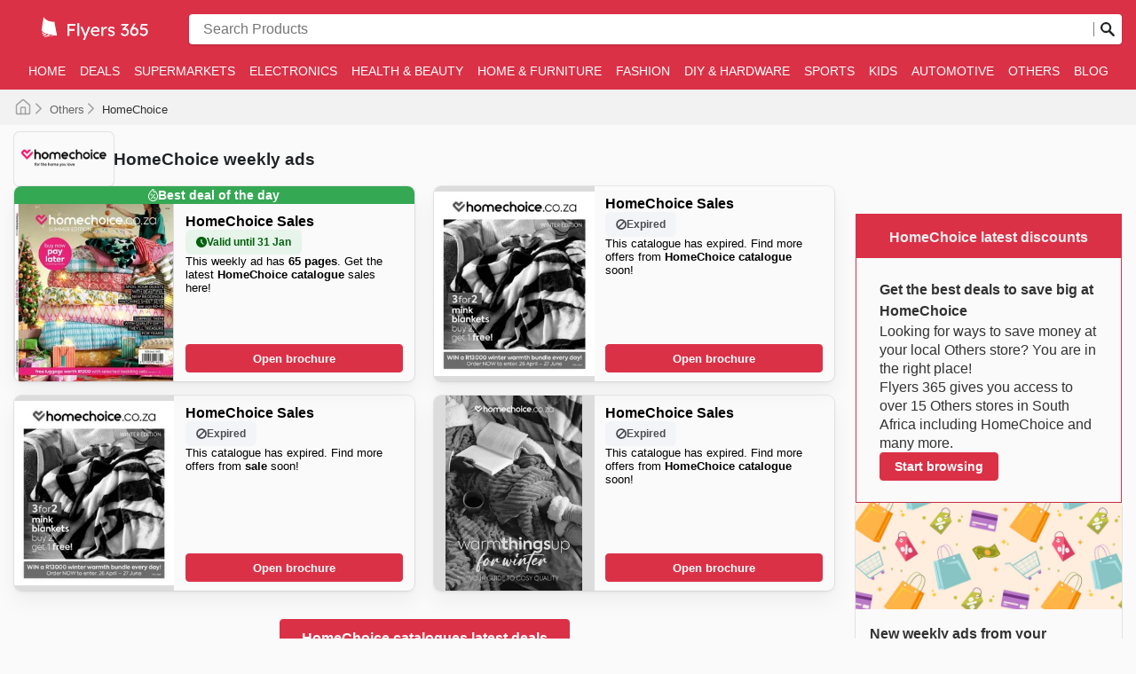

--- FILE ---
content_type: text/html; charset=utf-8
request_url: https://flyers365-za.com/home-choice/
body_size: 51312
content:
<!DOCTYPE html><html lang="en"><head><meta charSet="utf-8"/><meta name="viewport" content="width=device-width"/><link rel="preload" as="image" imageSrcSet="https://images-service.weare365.io/h:0/w:16/f:webp/plain/gs://agentgoat-prod-strapi-images/Flyers_365_1b40a73407.png 16w, https://images-service.weare365.io/h:0/w:32/f:webp/plain/gs://agentgoat-prod-strapi-images/Flyers_365_1b40a73407.png 32w, https://images-service.weare365.io/h:0/w:48/f:webp/plain/gs://agentgoat-prod-strapi-images/Flyers_365_1b40a73407.png 48w, https://images-service.weare365.io/h:0/w:64/f:webp/plain/gs://agentgoat-prod-strapi-images/Flyers_365_1b40a73407.png 64w, https://images-service.weare365.io/h:0/w:96/f:webp/plain/gs://agentgoat-prod-strapi-images/Flyers_365_1b40a73407.png 96w, https://images-service.weare365.io/h:0/w:128/f:webp/plain/gs://agentgoat-prod-strapi-images/Flyers_365_1b40a73407.png 128w, https://images-service.weare365.io/h:0/w:256/f:webp/plain/gs://agentgoat-prod-strapi-images/Flyers_365_1b40a73407.png 256w, https://images-service.weare365.io/h:0/w:384/f:webp/plain/gs://agentgoat-prod-strapi-images/Flyers_365_1b40a73407.png 384w, https://images-service.weare365.io/h:0/w:480/f:webp/plain/gs://agentgoat-prod-strapi-images/Flyers_365_1b40a73407.png 480w, https://images-service.weare365.io/h:0/w:640/f:webp/plain/gs://agentgoat-prod-strapi-images/Flyers_365_1b40a73407.png 640w, https://images-service.weare365.io/h:0/w:750/f:webp/plain/gs://agentgoat-prod-strapi-images/Flyers_365_1b40a73407.png 750w, https://images-service.weare365.io/h:0/w:1080/f:webp/plain/gs://agentgoat-prod-strapi-images/Flyers_365_1b40a73407.png 1080w, https://images-service.weare365.io/h:0/w:1200/f:webp/plain/gs://agentgoat-prod-strapi-images/Flyers_365_1b40a73407.png 1200w, https://images-service.weare365.io/h:0/w:1920/f:webp/plain/gs://agentgoat-prod-strapi-images/Flyers_365_1b40a73407.png 1920w" imageSizes="200px" fetchpriority="high"/><script type="application/ld+json">{&quot;@context&quot;:&quot;https://schema.org/&quot;,&quot;@type&quot;:&quot;WebSite&quot;,&quot;name&quot;:&quot;Flyers 365&quot;,&quot;url&quot;:&quot;https://flyers365-za.com/&quot;,&quot;potentialAction&quot;:{&quot;@type&quot;:&quot;SearchAction&quot;,&quot;target&quot;:&quot;https://flyers365-za.com/search/?q={search_term_string}&quot;,&quot;query-input&quot;:&quot;required minlength=5 maxlength=30 name=search_term_string&quot;}}</script><script type="application/ld+json">{&quot;@context&quot;:&quot;https://schema.org/&quot;,&quot;@type&quot;:&quot;BreadcrumbList&quot;,&quot;itemListElement&quot;:[[{&quot;@type&quot;:&quot;ListItem&quot;,&quot;position&quot;:1,&quot;name&quot;:&quot;Others&quot;,&quot;item&quot;:&quot;https://flyers365-za.com/categories/others/&quot;},{&quot;@type&quot;:&quot;ListItem&quot;,&quot;position&quot;:2,&quot;name&quot;:&quot;HomeChoice&quot;}]]}</script><title>HomeChoice Weekly Flyers &amp; Deals – Save Big on Furniture, Appliances &amp; More</title><meta id="meta-description" name="description" content="Discover weekly flyers, exclusive discounts, and hot deals on furniture, appliances, and home essentials at HomeChoice to maximize your savings."/><meta id="meta-og-title" property="og:title" content="HomeChoice Weekly Flyers &amp; Deals – Save Big on Furniture, Appliances &amp; More"/><meta id="meta-og-description" property="og:description" content="Discover weekly flyers, exclusive discounts, and hot deals on furniture, appliances, and home essentials at HomeChoice to maximize your savings."/><meta id="meta-og-type" property="og:type" content="website"/><meta id="meta-twitter-image" name="twitter:card" content="summary"/><meta id="meta-twitter-title" name="twitter:title" content="HomeChoice Weekly Flyers &amp; Deals – Save Big on Furniture, Appliances &amp; More"/><meta id="meta-twitter-description" name="twitter:description" content="Discover weekly flyers, exclusive discounts, and hot deals on furniture, appliances, and home essentials at HomeChoice to maximize your savings."/><meta id="meta-og-locale" property="og:locale" content="en_ZA"/><meta id="meta-og-name" property="og:site_name" content="Flyers 365"/><link id="link-canonical" rel="canonical" href="https://flyers365-za.com/home-choice/"/><script type="application/ld+json">{&quot;@context&quot;:&quot;https://schema.org/&quot;,&quot;@type&quot;:&quot;OfferCatalog&quot;,&quot;itemListElement&quot;:[[{&quot;@type&quot;:&quot;SaleEvent&quot;,&quot;startDate&quot;:&quot;2025-12-02T00:00:00.000Z&quot;,&quot;endDate&quot;:&quot;2026-01-31T00:00:00.000Z&quot;,&quot;image&quot;:&quot;https://storage.cloud.google.com/agentgoat-prod-strapi-images/za/full/bf7de78b7a9c18e034c901ff1f8879bb4be2dad1.jpg&quot;,&quot;name&quot;:&quot;HomeChoice&#x27;s weekly deals&quot;,&quot;eventAttendanceMode&quot;:&quot;https://schema.org/OfflineEventAttendanceMode&quot;,&quot;url&quot;:&quot;https://flyers365-za.com/home-choice/home-choice-catalogue-3040524/&quot;,&quot;description&quot;:&quot;Latest HomeChoice deals ⭐️  HomeChoice catalogs, special deals, weekly ads, and offers&quot;,&quot;location&quot;:{&quot;@type&quot;:&quot;ShoppingCenter&quot;,&quot;priceRange&quot;:&quot;$&quot;,&quot;image&quot;:&quot;https://storage.googleapis.com/agentgoat-prod-strapi-images/Home_Choice_3136_6bb1468e36.png&quot;,&quot;name&quot;:&quot;HomeChoice special deal - 2025-12-02T00:00:00.000Z&quot;,&quot;url&quot;:&quot;https://flyers365-za.com/home-choice/&quot;,&quot;address&quot;:{&quot;@type&quot;:&quot;PostalAddress&quot;,&quot;name&quot;:&quot;HomeChoice&quot;}},&quot;performer&quot;:{&quot;@type&quot;:&quot;Organization&quot;,&quot;name&quot;:&quot;HomeChoice&quot;,&quot;alternateName&quot;:&quot;HomeChoice&quot;},&quot;organizer&quot;:{&quot;@type&quot;:&quot;Organization&quot;,&quot;name&quot;:&quot;HomeChoice&quot;,&quot;url&quot;:&quot;https://flyers365-za.com/home-choice/&quot;},&quot;eventStatus&quot;:&quot;https://schema.org/EventScheduled&quot;},{&quot;@type&quot;:&quot;SaleEvent&quot;,&quot;startDate&quot;:&quot;2024-04-26T00:00:00.000Z&quot;,&quot;endDate&quot;:&quot;2024-06-27T00:00:00.000Z&quot;,&quot;image&quot;:&quot;https://adgoat-strapi-images-prod.s3.amazonaws.com/za/full/62f568007edbbeac6bdc3dd14b990f51e8b8843b.jpg&quot;,&quot;name&quot;:&quot;HomeChoice&#x27;s weekly deals&quot;,&quot;eventAttendanceMode&quot;:&quot;https://schema.org/OfflineEventAttendanceMode&quot;,&quot;url&quot;:&quot;https://flyers365-za.com/home-choice/home-choice-catalogue-1115867/&quot;,&quot;description&quot;:&quot;Latest HomeChoice deals ⭐️  HomeChoice catalogs, special deals, weekly ads, and offers&quot;,&quot;location&quot;:{&quot;@type&quot;:&quot;ShoppingCenter&quot;,&quot;priceRange&quot;:&quot;$&quot;,&quot;image&quot;:&quot;https://storage.googleapis.com/agentgoat-prod-strapi-images/Home_Choice_3136_6bb1468e36.png&quot;,&quot;name&quot;:&quot;HomeChoice special deal - 2024-04-26T00:00:00.000Z&quot;,&quot;url&quot;:&quot;https://flyers365-za.com/home-choice/&quot;,&quot;address&quot;:{&quot;@type&quot;:&quot;PostalAddress&quot;,&quot;name&quot;:&quot;HomeChoice&quot;}},&quot;performer&quot;:{&quot;@type&quot;:&quot;Organization&quot;,&quot;name&quot;:&quot;HomeChoice&quot;,&quot;alternateName&quot;:&quot;HomeChoice&quot;},&quot;organizer&quot;:{&quot;@type&quot;:&quot;Organization&quot;,&quot;name&quot;:&quot;HomeChoice&quot;,&quot;url&quot;:&quot;https://flyers365-za.com/home-choice/&quot;},&quot;eventStatus&quot;:&quot;https://schema.org/EventScheduled&quot;},{&quot;@type&quot;:&quot;SaleEvent&quot;,&quot;startDate&quot;:&quot;2024-04-26T00:00:00.000Z&quot;,&quot;endDate&quot;:&quot;2024-06-27T00:00:00.000Z&quot;,&quot;image&quot;:&quot;https://adgoat-strapi-images-prod.s3.amazonaws.com/za/full/79478ea6db12b23b6f4947888681987e0a900ba9.jpg&quot;,&quot;name&quot;:&quot;HomeChoice&#x27;s weekly deals&quot;,&quot;eventAttendanceMode&quot;:&quot;https://schema.org/OfflineEventAttendanceMode&quot;,&quot;url&quot;:&quot;https://flyers365-za.com/home-choice/sale-1143743/&quot;,&quot;description&quot;:&quot;Latest HomeChoice deals ⭐️  HomeChoice catalogs, special deals, weekly ads, and offers&quot;,&quot;location&quot;:{&quot;@type&quot;:&quot;ShoppingCenter&quot;,&quot;priceRange&quot;:&quot;$&quot;,&quot;image&quot;:&quot;https://storage.googleapis.com/agentgoat-prod-strapi-images/Home_Choice_3136_6bb1468e36.png&quot;,&quot;name&quot;:&quot;HomeChoice special deal - 2024-04-26T00:00:00.000Z&quot;,&quot;url&quot;:&quot;https://flyers365-za.com/home-choice/&quot;,&quot;address&quot;:{&quot;@type&quot;:&quot;PostalAddress&quot;,&quot;name&quot;:&quot;HomeChoice&quot;}},&quot;performer&quot;:{&quot;@type&quot;:&quot;Organization&quot;,&quot;name&quot;:&quot;HomeChoice&quot;,&quot;alternateName&quot;:&quot;HomeChoice&quot;},&quot;organizer&quot;:{&quot;@type&quot;:&quot;Organization&quot;,&quot;name&quot;:&quot;HomeChoice&quot;,&quot;url&quot;:&quot;https://flyers365-za.com/home-choice/&quot;},&quot;eventStatus&quot;:&quot;https://schema.org/EventScheduled&quot;},{&quot;@type&quot;:&quot;SaleEvent&quot;,&quot;startDate&quot;:&quot;2024-03-29T00:00:00.000Z&quot;,&quot;endDate&quot;:&quot;2024-06-27T00:00:00.000Z&quot;,&quot;image&quot;:&quot;https://adgoat-strapi-images-prod.s3.amazonaws.com/za/full/8867ec32c54a4cf6eb287a21aca60ec3f81fba58.jpg&quot;,&quot;name&quot;:&quot;HomeChoice&#x27;s weekly deals&quot;,&quot;eventAttendanceMode&quot;:&quot;https://schema.org/OfflineEventAttendanceMode&quot;,&quot;url&quot;:&quot;https://flyers365-za.com/home-choice/home-choice-catalogue-998620/&quot;,&quot;description&quot;:&quot;Latest HomeChoice deals ⭐️  HomeChoice catalogs, special deals, weekly ads, and offers&quot;,&quot;location&quot;:{&quot;@type&quot;:&quot;ShoppingCenter&quot;,&quot;priceRange&quot;:&quot;$&quot;,&quot;image&quot;:&quot;https://storage.googleapis.com/agentgoat-prod-strapi-images/Home_Choice_3136_6bb1468e36.png&quot;,&quot;name&quot;:&quot;HomeChoice special deal - 2024-03-29T00:00:00.000Z&quot;,&quot;url&quot;:&quot;https://flyers365-za.com/home-choice/&quot;,&quot;address&quot;:{&quot;@type&quot;:&quot;PostalAddress&quot;,&quot;name&quot;:&quot;HomeChoice&quot;}},&quot;performer&quot;:{&quot;@type&quot;:&quot;Organization&quot;,&quot;name&quot;:&quot;HomeChoice&quot;,&quot;alternateName&quot;:&quot;HomeChoice&quot;},&quot;organizer&quot;:{&quot;@type&quot;:&quot;Organization&quot;,&quot;name&quot;:&quot;HomeChoice&quot;,&quot;url&quot;:&quot;https://flyers365-za.com/home-choice/&quot;},&quot;eventStatus&quot;:&quot;https://schema.org/EventScheduled&quot;}]]}</script><link rel="preload" as="image" imageSrcSet="https://images-service.weare365.io/h:0/w:16/f:webp/plain/gs://agentgoat-prod-strapi-images/Home_Choice_3136_6bb1468e36.png 16w, https://images-service.weare365.io/h:0/w:32/f:webp/plain/gs://agentgoat-prod-strapi-images/Home_Choice_3136_6bb1468e36.png 32w, https://images-service.weare365.io/h:0/w:48/f:webp/plain/gs://agentgoat-prod-strapi-images/Home_Choice_3136_6bb1468e36.png 48w, https://images-service.weare365.io/h:0/w:64/f:webp/plain/gs://agentgoat-prod-strapi-images/Home_Choice_3136_6bb1468e36.png 64w, https://images-service.weare365.io/h:0/w:96/f:webp/plain/gs://agentgoat-prod-strapi-images/Home_Choice_3136_6bb1468e36.png 96w, https://images-service.weare365.io/h:0/w:128/f:webp/plain/gs://agentgoat-prod-strapi-images/Home_Choice_3136_6bb1468e36.png 128w, https://images-service.weare365.io/h:0/w:256/f:webp/plain/gs://agentgoat-prod-strapi-images/Home_Choice_3136_6bb1468e36.png 256w, https://images-service.weare365.io/h:0/w:384/f:webp/plain/gs://agentgoat-prod-strapi-images/Home_Choice_3136_6bb1468e36.png 384w, https://images-service.weare365.io/h:0/w:480/f:webp/plain/gs://agentgoat-prod-strapi-images/Home_Choice_3136_6bb1468e36.png 480w, https://images-service.weare365.io/h:0/w:640/f:webp/plain/gs://agentgoat-prod-strapi-images/Home_Choice_3136_6bb1468e36.png 640w, https://images-service.weare365.io/h:0/w:750/f:webp/plain/gs://agentgoat-prod-strapi-images/Home_Choice_3136_6bb1468e36.png 750w, https://images-service.weare365.io/h:0/w:1080/f:webp/plain/gs://agentgoat-prod-strapi-images/Home_Choice_3136_6bb1468e36.png 1080w, https://images-service.weare365.io/h:0/w:1200/f:webp/plain/gs://agentgoat-prod-strapi-images/Home_Choice_3136_6bb1468e36.png 1200w, https://images-service.weare365.io/h:0/w:1920/f:webp/plain/gs://agentgoat-prod-strapi-images/Home_Choice_3136_6bb1468e36.png 1920w" imageSizes="150px" fetchpriority="high"/><link rel="preload" as="image" imageSrcSet="https://images-service.weare365.io/h:0/w:16/f:webp/plain/gs://agentgoat-prod-strapi-images/za/full/bf7de78b7a9c18e034c901ff1f8879bb4be2dad1.jpg 16w, https://images-service.weare365.io/h:0/w:32/f:webp/plain/gs://agentgoat-prod-strapi-images/za/full/bf7de78b7a9c18e034c901ff1f8879bb4be2dad1.jpg 32w, https://images-service.weare365.io/h:0/w:48/f:webp/plain/gs://agentgoat-prod-strapi-images/za/full/bf7de78b7a9c18e034c901ff1f8879bb4be2dad1.jpg 48w, https://images-service.weare365.io/h:0/w:64/f:webp/plain/gs://agentgoat-prod-strapi-images/za/full/bf7de78b7a9c18e034c901ff1f8879bb4be2dad1.jpg 64w, https://images-service.weare365.io/h:0/w:96/f:webp/plain/gs://agentgoat-prod-strapi-images/za/full/bf7de78b7a9c18e034c901ff1f8879bb4be2dad1.jpg 96w, https://images-service.weare365.io/h:0/w:128/f:webp/plain/gs://agentgoat-prod-strapi-images/za/full/bf7de78b7a9c18e034c901ff1f8879bb4be2dad1.jpg 128w, https://images-service.weare365.io/h:0/w:256/f:webp/plain/gs://agentgoat-prod-strapi-images/za/full/bf7de78b7a9c18e034c901ff1f8879bb4be2dad1.jpg 256w, https://images-service.weare365.io/h:0/w:384/f:webp/plain/gs://agentgoat-prod-strapi-images/za/full/bf7de78b7a9c18e034c901ff1f8879bb4be2dad1.jpg 384w, https://images-service.weare365.io/h:0/w:480/f:webp/plain/gs://agentgoat-prod-strapi-images/za/full/bf7de78b7a9c18e034c901ff1f8879bb4be2dad1.jpg 480w, https://images-service.weare365.io/h:0/w:640/f:webp/plain/gs://agentgoat-prod-strapi-images/za/full/bf7de78b7a9c18e034c901ff1f8879bb4be2dad1.jpg 640w, https://images-service.weare365.io/h:0/w:750/f:webp/plain/gs://agentgoat-prod-strapi-images/za/full/bf7de78b7a9c18e034c901ff1f8879bb4be2dad1.jpg 750w, https://images-service.weare365.io/h:0/w:1080/f:webp/plain/gs://agentgoat-prod-strapi-images/za/full/bf7de78b7a9c18e034c901ff1f8879bb4be2dad1.jpg 1080w, https://images-service.weare365.io/h:0/w:1200/f:webp/plain/gs://agentgoat-prod-strapi-images/za/full/bf7de78b7a9c18e034c901ff1f8879bb4be2dad1.jpg 1200w, https://images-service.weare365.io/h:0/w:1920/f:webp/plain/gs://agentgoat-prod-strapi-images/za/full/bf7de78b7a9c18e034c901ff1f8879bb4be2dad1.jpg 1920w" imageSizes="160px" fetchpriority="high"/><link rel="preload" as="image" imageSrcSet="https://images-service.weare365.io/h:0/w:16/f:webp/plain/gs://agentgoat-prod-strapi-images/za/full/62f568007edbbeac6bdc3dd14b990f51e8b8843b.jpg 16w, https://images-service.weare365.io/h:0/w:32/f:webp/plain/gs://agentgoat-prod-strapi-images/za/full/62f568007edbbeac6bdc3dd14b990f51e8b8843b.jpg 32w, https://images-service.weare365.io/h:0/w:48/f:webp/plain/gs://agentgoat-prod-strapi-images/za/full/62f568007edbbeac6bdc3dd14b990f51e8b8843b.jpg 48w, https://images-service.weare365.io/h:0/w:64/f:webp/plain/gs://agentgoat-prod-strapi-images/za/full/62f568007edbbeac6bdc3dd14b990f51e8b8843b.jpg 64w, https://images-service.weare365.io/h:0/w:96/f:webp/plain/gs://agentgoat-prod-strapi-images/za/full/62f568007edbbeac6bdc3dd14b990f51e8b8843b.jpg 96w, https://images-service.weare365.io/h:0/w:128/f:webp/plain/gs://agentgoat-prod-strapi-images/za/full/62f568007edbbeac6bdc3dd14b990f51e8b8843b.jpg 128w, https://images-service.weare365.io/h:0/w:256/f:webp/plain/gs://agentgoat-prod-strapi-images/za/full/62f568007edbbeac6bdc3dd14b990f51e8b8843b.jpg 256w, https://images-service.weare365.io/h:0/w:384/f:webp/plain/gs://agentgoat-prod-strapi-images/za/full/62f568007edbbeac6bdc3dd14b990f51e8b8843b.jpg 384w, https://images-service.weare365.io/h:0/w:480/f:webp/plain/gs://agentgoat-prod-strapi-images/za/full/62f568007edbbeac6bdc3dd14b990f51e8b8843b.jpg 480w, https://images-service.weare365.io/h:0/w:640/f:webp/plain/gs://agentgoat-prod-strapi-images/za/full/62f568007edbbeac6bdc3dd14b990f51e8b8843b.jpg 640w, https://images-service.weare365.io/h:0/w:750/f:webp/plain/gs://agentgoat-prod-strapi-images/za/full/62f568007edbbeac6bdc3dd14b990f51e8b8843b.jpg 750w, https://images-service.weare365.io/h:0/w:1080/f:webp/plain/gs://agentgoat-prod-strapi-images/za/full/62f568007edbbeac6bdc3dd14b990f51e8b8843b.jpg 1080w, https://images-service.weare365.io/h:0/w:1200/f:webp/plain/gs://agentgoat-prod-strapi-images/za/full/62f568007edbbeac6bdc3dd14b990f51e8b8843b.jpg 1200w, https://images-service.weare365.io/h:0/w:1920/f:webp/plain/gs://agentgoat-prod-strapi-images/za/full/62f568007edbbeac6bdc3dd14b990f51e8b8843b.jpg 1920w" imageSizes="160px" fetchpriority="high"/><script type="application/ld+json">{&quot;@context&quot;:&quot;https://schema.org/&quot;,&quot;@type&quot;:&quot;FAQPage&quot;,&quot;mainEntity&quot;:[[{&quot;@type&quot;:&quot;Question&quot;,&quot;name&quot;:&quot;&lt;h2&gt;When was HomeChoice created?&lt;/h2&gt;&quot;,&quot;acceptedAnswer&quot;:{&quot;@type&quot;:&quot;Answer&quot;,&quot;text&quot;:&quot;&lt;p&gt;**HomeChoice** was founded in 1985 in South Africa with a vision to offer innovative retail to their growing customer base through digital platforms. The company expanded quickly thanks to the six values **HomeChoice** guides their business actions by: Keep innovating, think like an entrepreneur, keep it real, raise the bar, wow our customers and play as a team.\nToday **HomeChoice** is the leading home-shopping retailer in South Africa and the neighboring regions of Botswana, Lesotho, Namibia, Swaziland and Zambia.\n&lt;/p&gt;&quot;}},{&quot;@type&quot;:&quot;Question&quot;,&quot;name&quot;:&quot;&lt;h2&gt;Does HomeChoice participate in any seasonal sales events throughout the year?&lt;/h2&gt;&quot;,&quot;acceptedAnswer&quot;:{&quot;@type&quot;:&quot;Answer&quot;,&quot;text&quot;:&quot;&lt;p&gt;Ja, HomeChoice deel definitief in verskeie seisoenale verkope gedurende die jaar, wat jou toelaat om die beste aanbiedings te vind om jou huis op te knap. Jy kan verwag dat HomeChoice spesiale aanbiedings en afslag sal hê rondom belangrike geleenthede soos die Winter Sale, Lenteverkope, en natuurlik, die feesseisoen met Kersfees en Nuwejaar. Hou ook uit vir Back to School spesiale aanbiedings en die immergewilde Black Friday en Cyber Monday aanbiedings. Benewens hierdie, is dit die moeite werd om die webtuiste dop te hou vir promosies tydens plaaslike feesdae soos Human Rights Day en Youth Day, waar jy dikwels bykomende afslag of spesiale aanbiedinge sal vind wat jou inkopie-ervaring nog meer lonend maak. Deur ons weeklikse advertensies en brosjures te blaai, kan jy altyd vooruit beplan en die grootste besparings by jou naaste HomeChoice-winkel geniet.&lt;/p&gt;&quot;}},{&quot;@type&quot;:&quot;Question&quot;,&quot;name&quot;:&quot;&lt;h2&gt;HomeChoice ads, weekly flyers &amp; deals&lt;/h2&gt;&quot;,&quot;acceptedAnswer&quot;:{&quot;@type&quot;:&quot;Answer&quot;,&quot;text&quot;:&quot;&lt;p&gt;**HomeChoice** is a South African [homeware ](https://flyers365-za.com/other/)merchandise retailer.\n&lt;/p&gt;&quot;}},{&quot;@type&quot;:&quot;Question&quot;,&quot;name&quot;:&quot;&lt;h2&gt;What brands can I find at HomeChoice?&lt;/h2&gt;&quot;,&quot;acceptedAnswer&quot;:{&quot;@type&quot;:&quot;Answer&quot;,&quot;text&quot;:&quot;&lt;p&gt;HomeChoice is &#x27;n toonaangewende handelaar van diverse produkte in Suid-Afrika, bekend vir hul toewyding aan kwaliteit en klanttevredenheid. Hulle bied &#x27;n wye verskeidenheid betroubare plaaslike en internasionale handelsmerke, wat sorg vir verskeidenheid en betroubaarheid vir elke inkoper. Klante kan gerus wees dat hulle die beste beskikbare opsies sal vind, wat geskik is vir elke behoefte en voorkeur.\n\nOnder die mees gesogte handelsmerke wat by HomeChoice beskikbaar is, tel dié wat uitstaan vir hul innoverende ontwerpe, ongeëwenaarde duursaamheid en uitstekende waarde vir geld. Hierdie gewilde keuses is dikwels te sien in HomeChoice se weeklikse advertensies, pamflette en aanlyn katalogusse, waar eksklusiewe aanbiedinge en promosies vir klante uitgelig word. Hierdie fokus op gehalte en klantetevredenheid maak HomeChoice &#x27;n voorkeurbestemming vir inkopies. Klante sal ook die byderwetse tendense en betroubare prestasie van hierdie vooraanstaande handelsmerke waardeer.\n\nDeur by HomeChoice te koop, geniet klante mededingende pryse, waarborg van outentieke produkte en gereelde uitverkope van top-handelsmerke. Hulle word aangemoedig om die nuutste aanbiedinge aanlyn te verken en op hoogte te bly van nuwe aankomste en beperkte tyd afslag.\n\nVind jou gunsteling handelsmerke by HomeChoice—verken hul aanlynaanbiedinge vandag.&lt;/p&gt;&quot;}},{&quot;@type&quot;:&quot;Question&quot;,&quot;name&quot;:&quot;&lt;h2&gt;How can I access the best deals at HomeChoice?&lt;/h2&gt;&quot;,&quot;acceptedAnswer&quot;:{&quot;@type&quot;:&quot;Answer&quot;,&quot;text&quot;:&quot;&lt;p&gt;[Flyers 365](https://flyers365-za.com/) brings you the best **HomeChoice** discounts and booklets. Save in your next purchase of bucket hats and slow cookers with [Flyers 365](https://flyers365-za.com/). Keep up to date with all the limited-time offers in **HomeChoice** with [Flyers 365](https://flyers365-za.com/).\n\nThe brochures and catalogs contain the best weekly, monthly and yearly promotions, with offers and discounts available today in stores. To check the updated prices you can also browse the official website online: https://www.homechoice.co.za/\n&lt;/p&gt;&quot;}},{&quot;@type&quot;:&quot;Question&quot;,&quot;name&quot;:&quot;&lt;h2&gt;How to get exclusive benefits at HomeChoice&lt;/h2&gt;&quot;,&quot;acceptedAnswer&quot;:{&quot;@type&quot;:&quot;Answer&quot;,&quot;text&quot;:&quot;&lt;p&gt;Receive free delivery on cash orders over R800.\nJoin **HomeChoice**’s multiple competitions to get unique prizes and rewards.\n&lt;/p&gt;&quot;}}]]}</script><link rel="preload" as="image" imageSrcSet="https://images-service.weare365.io/h:0/w:16/f:webp/plain/gs://agentgoat-prod-strapi-images/za/full/bb8a9cb1f7c5eaecaadb4f0f6d18e633ec0dc6b0.jpg 16w, https://images-service.weare365.io/h:0/w:32/f:webp/plain/gs://agentgoat-prod-strapi-images/za/full/bb8a9cb1f7c5eaecaadb4f0f6d18e633ec0dc6b0.jpg 32w, https://images-service.weare365.io/h:0/w:48/f:webp/plain/gs://agentgoat-prod-strapi-images/za/full/bb8a9cb1f7c5eaecaadb4f0f6d18e633ec0dc6b0.jpg 48w, https://images-service.weare365.io/h:0/w:64/f:webp/plain/gs://agentgoat-prod-strapi-images/za/full/bb8a9cb1f7c5eaecaadb4f0f6d18e633ec0dc6b0.jpg 64w, https://images-service.weare365.io/h:0/w:96/f:webp/plain/gs://agentgoat-prod-strapi-images/za/full/bb8a9cb1f7c5eaecaadb4f0f6d18e633ec0dc6b0.jpg 96w, https://images-service.weare365.io/h:0/w:128/f:webp/plain/gs://agentgoat-prod-strapi-images/za/full/bb8a9cb1f7c5eaecaadb4f0f6d18e633ec0dc6b0.jpg 128w, https://images-service.weare365.io/h:0/w:256/f:webp/plain/gs://agentgoat-prod-strapi-images/za/full/bb8a9cb1f7c5eaecaadb4f0f6d18e633ec0dc6b0.jpg 256w, https://images-service.weare365.io/h:0/w:384/f:webp/plain/gs://agentgoat-prod-strapi-images/za/full/bb8a9cb1f7c5eaecaadb4f0f6d18e633ec0dc6b0.jpg 384w, https://images-service.weare365.io/h:0/w:480/f:webp/plain/gs://agentgoat-prod-strapi-images/za/full/bb8a9cb1f7c5eaecaadb4f0f6d18e633ec0dc6b0.jpg 480w, https://images-service.weare365.io/h:0/w:640/f:webp/plain/gs://agentgoat-prod-strapi-images/za/full/bb8a9cb1f7c5eaecaadb4f0f6d18e633ec0dc6b0.jpg 640w, https://images-service.weare365.io/h:0/w:750/f:webp/plain/gs://agentgoat-prod-strapi-images/za/full/bb8a9cb1f7c5eaecaadb4f0f6d18e633ec0dc6b0.jpg 750w, https://images-service.weare365.io/h:0/w:1080/f:webp/plain/gs://agentgoat-prod-strapi-images/za/full/bb8a9cb1f7c5eaecaadb4f0f6d18e633ec0dc6b0.jpg 1080w, https://images-service.weare365.io/h:0/w:1200/f:webp/plain/gs://agentgoat-prod-strapi-images/za/full/bb8a9cb1f7c5eaecaadb4f0f6d18e633ec0dc6b0.jpg 1200w, https://images-service.weare365.io/h:0/w:1920/f:webp/plain/gs://agentgoat-prod-strapi-images/za/full/bb8a9cb1f7c5eaecaadb4f0f6d18e633ec0dc6b0.jpg 1920w" imageSizes="195px" fetchpriority="high"/><link rel="preload" as="image" imageSrcSet="https://images-service.weare365.io/h:0/w:16/f:webp/plain/gs://agentgoat-prod-strapi-images/za/full/183e4205da58885582ccb738523b81951161ed11.jpg 16w, https://images-service.weare365.io/h:0/w:32/f:webp/plain/gs://agentgoat-prod-strapi-images/za/full/183e4205da58885582ccb738523b81951161ed11.jpg 32w, https://images-service.weare365.io/h:0/w:48/f:webp/plain/gs://agentgoat-prod-strapi-images/za/full/183e4205da58885582ccb738523b81951161ed11.jpg 48w, https://images-service.weare365.io/h:0/w:64/f:webp/plain/gs://agentgoat-prod-strapi-images/za/full/183e4205da58885582ccb738523b81951161ed11.jpg 64w, https://images-service.weare365.io/h:0/w:96/f:webp/plain/gs://agentgoat-prod-strapi-images/za/full/183e4205da58885582ccb738523b81951161ed11.jpg 96w, https://images-service.weare365.io/h:0/w:128/f:webp/plain/gs://agentgoat-prod-strapi-images/za/full/183e4205da58885582ccb738523b81951161ed11.jpg 128w, https://images-service.weare365.io/h:0/w:256/f:webp/plain/gs://agentgoat-prod-strapi-images/za/full/183e4205da58885582ccb738523b81951161ed11.jpg 256w, https://images-service.weare365.io/h:0/w:384/f:webp/plain/gs://agentgoat-prod-strapi-images/za/full/183e4205da58885582ccb738523b81951161ed11.jpg 384w, https://images-service.weare365.io/h:0/w:480/f:webp/plain/gs://agentgoat-prod-strapi-images/za/full/183e4205da58885582ccb738523b81951161ed11.jpg 480w, https://images-service.weare365.io/h:0/w:640/f:webp/plain/gs://agentgoat-prod-strapi-images/za/full/183e4205da58885582ccb738523b81951161ed11.jpg 640w, https://images-service.weare365.io/h:0/w:750/f:webp/plain/gs://agentgoat-prod-strapi-images/za/full/183e4205da58885582ccb738523b81951161ed11.jpg 750w, https://images-service.weare365.io/h:0/w:1080/f:webp/plain/gs://agentgoat-prod-strapi-images/za/full/183e4205da58885582ccb738523b81951161ed11.jpg 1080w, https://images-service.weare365.io/h:0/w:1200/f:webp/plain/gs://agentgoat-prod-strapi-images/za/full/183e4205da58885582ccb738523b81951161ed11.jpg 1200w, https://images-service.weare365.io/h:0/w:1920/f:webp/plain/gs://agentgoat-prod-strapi-images/za/full/183e4205da58885582ccb738523b81951161ed11.jpg 1920w" imageSizes="195px" fetchpriority="high"/><link rel="preload" as="image" imageSrcSet="https://images-service.weare365.io/h:0/w:16/f:webp/plain/gs://agentgoat-prod-strapi-images/za/full/7b75fc616616a7fa5e735e67d049406661d55784.jpg 16w, https://images-service.weare365.io/h:0/w:32/f:webp/plain/gs://agentgoat-prod-strapi-images/za/full/7b75fc616616a7fa5e735e67d049406661d55784.jpg 32w, https://images-service.weare365.io/h:0/w:48/f:webp/plain/gs://agentgoat-prod-strapi-images/za/full/7b75fc616616a7fa5e735e67d049406661d55784.jpg 48w, https://images-service.weare365.io/h:0/w:64/f:webp/plain/gs://agentgoat-prod-strapi-images/za/full/7b75fc616616a7fa5e735e67d049406661d55784.jpg 64w, https://images-service.weare365.io/h:0/w:96/f:webp/plain/gs://agentgoat-prod-strapi-images/za/full/7b75fc616616a7fa5e735e67d049406661d55784.jpg 96w, https://images-service.weare365.io/h:0/w:128/f:webp/plain/gs://agentgoat-prod-strapi-images/za/full/7b75fc616616a7fa5e735e67d049406661d55784.jpg 128w, https://images-service.weare365.io/h:0/w:256/f:webp/plain/gs://agentgoat-prod-strapi-images/za/full/7b75fc616616a7fa5e735e67d049406661d55784.jpg 256w, https://images-service.weare365.io/h:0/w:384/f:webp/plain/gs://agentgoat-prod-strapi-images/za/full/7b75fc616616a7fa5e735e67d049406661d55784.jpg 384w, https://images-service.weare365.io/h:0/w:480/f:webp/plain/gs://agentgoat-prod-strapi-images/za/full/7b75fc616616a7fa5e735e67d049406661d55784.jpg 480w, https://images-service.weare365.io/h:0/w:640/f:webp/plain/gs://agentgoat-prod-strapi-images/za/full/7b75fc616616a7fa5e735e67d049406661d55784.jpg 640w, https://images-service.weare365.io/h:0/w:750/f:webp/plain/gs://agentgoat-prod-strapi-images/za/full/7b75fc616616a7fa5e735e67d049406661d55784.jpg 750w, https://images-service.weare365.io/h:0/w:1080/f:webp/plain/gs://agentgoat-prod-strapi-images/za/full/7b75fc616616a7fa5e735e67d049406661d55784.jpg 1080w, https://images-service.weare365.io/h:0/w:1200/f:webp/plain/gs://agentgoat-prod-strapi-images/za/full/7b75fc616616a7fa5e735e67d049406661d55784.jpg 1200w, https://images-service.weare365.io/h:0/w:1920/f:webp/plain/gs://agentgoat-prod-strapi-images/za/full/7b75fc616616a7fa5e735e67d049406661d55784.jpg 1920w" imageSizes="195px" fetchpriority="high"/><link rel="preload" as="image" imageSrcSet="https://images-service.weare365.io/h:0/w:16/f:webp/plain/gs://agentgoat-prod-strapi-images/za/full/02d866f5e07bd15f8a2ae62f9e5a5d7f897dc77f.jpg 16w, https://images-service.weare365.io/h:0/w:32/f:webp/plain/gs://agentgoat-prod-strapi-images/za/full/02d866f5e07bd15f8a2ae62f9e5a5d7f897dc77f.jpg 32w, https://images-service.weare365.io/h:0/w:48/f:webp/plain/gs://agentgoat-prod-strapi-images/za/full/02d866f5e07bd15f8a2ae62f9e5a5d7f897dc77f.jpg 48w, https://images-service.weare365.io/h:0/w:64/f:webp/plain/gs://agentgoat-prod-strapi-images/za/full/02d866f5e07bd15f8a2ae62f9e5a5d7f897dc77f.jpg 64w, https://images-service.weare365.io/h:0/w:96/f:webp/plain/gs://agentgoat-prod-strapi-images/za/full/02d866f5e07bd15f8a2ae62f9e5a5d7f897dc77f.jpg 96w, https://images-service.weare365.io/h:0/w:128/f:webp/plain/gs://agentgoat-prod-strapi-images/za/full/02d866f5e07bd15f8a2ae62f9e5a5d7f897dc77f.jpg 128w, https://images-service.weare365.io/h:0/w:256/f:webp/plain/gs://agentgoat-prod-strapi-images/za/full/02d866f5e07bd15f8a2ae62f9e5a5d7f897dc77f.jpg 256w, https://images-service.weare365.io/h:0/w:384/f:webp/plain/gs://agentgoat-prod-strapi-images/za/full/02d866f5e07bd15f8a2ae62f9e5a5d7f897dc77f.jpg 384w, https://images-service.weare365.io/h:0/w:480/f:webp/plain/gs://agentgoat-prod-strapi-images/za/full/02d866f5e07bd15f8a2ae62f9e5a5d7f897dc77f.jpg 480w, https://images-service.weare365.io/h:0/w:640/f:webp/plain/gs://agentgoat-prod-strapi-images/za/full/02d866f5e07bd15f8a2ae62f9e5a5d7f897dc77f.jpg 640w, https://images-service.weare365.io/h:0/w:750/f:webp/plain/gs://agentgoat-prod-strapi-images/za/full/02d866f5e07bd15f8a2ae62f9e5a5d7f897dc77f.jpg 750w, https://images-service.weare365.io/h:0/w:1080/f:webp/plain/gs://agentgoat-prod-strapi-images/za/full/02d866f5e07bd15f8a2ae62f9e5a5d7f897dc77f.jpg 1080w, https://images-service.weare365.io/h:0/w:1200/f:webp/plain/gs://agentgoat-prod-strapi-images/za/full/02d866f5e07bd15f8a2ae62f9e5a5d7f897dc77f.jpg 1200w, https://images-service.weare365.io/h:0/w:1920/f:webp/plain/gs://agentgoat-prod-strapi-images/za/full/02d866f5e07bd15f8a2ae62f9e5a5d7f897dc77f.jpg 1920w" imageSizes="195px" fetchpriority="high"/><meta name="next-head-count" content="25"/><meta name="google" content="notranslate"/><link rel="apple-touch-icon" sizes="180x180" href="/apple-touch-icon.png"/><link rel="icon" type="image/png" sizes="32x32" href="/favicon-32x32.png"/><link rel="icon" type="image/png" sizes="16x16" href="/favicon-16x16.png"/><link rel="manifest" href="/site.webmanifest"/><meta name="msapplication-TileColor" content="#da532c"/><meta name="theme-color" content="#ffffff"/><style>.CookieConsent{display:none !important;}</style><link rel="alternate" type="application/rss+xml" href="/rss.xml"/><link rel="preload" href="/_next/static/css/a88f183192cbe8a6.css" as="style"/><link rel="stylesheet" href="/_next/static/css/a88f183192cbe8a6.css" data-n-g=""/><noscript data-n-css=""></noscript><script defer="" nomodule="" src="/_next/static/chunks/polyfills-42372ed130431b0a.js"></script><script defer="" src="/_next/static/chunks/5171.fd3714c877dfcecb.js"></script><script defer="" src="/_next/static/chunks/2538.4d64a76351d86f01.js"></script><script defer="" src="/_next/static/chunks/4440.39c91176b7b344a6.js"></script><script defer="" src="/_next/static/chunks/1170.b7afe470bf871733.js"></script><script defer="" src="/_next/static/chunks/6767.1c4ac480dd2d1608.js"></script><script defer="" src="/_next/static/chunks/6624.6ceabdda8a8123fd.js"></script><script defer="" src="/_next/static/chunks/1482.dd53fc797fed1064.js"></script><script defer="" src="/_next/static/chunks/2324.40ea37e7f87d8e90.js"></script><script defer="" src="/_next/static/chunks/9463.6f8f85ec6b4a55ff.js"></script><script defer="" src="/_next/static/chunks/114.bb304989275fb656.js"></script><script defer="" src="/_next/static/chunks/5757.b6c5e062f94dd380.js"></script><script defer="" src="/_next/static/chunks/9196.caf211caa1ddbeec.js"></script><script src="/_next/static/chunks/webpack-23368665c50f2430.js" defer=""></script><script src="/_next/static/chunks/framework-b1eb7db524662506.js" defer=""></script><script src="/_next/static/chunks/main-94d4ab066131f56b.js" defer=""></script><script src="/_next/static/chunks/pages/_app-21854dcd707be9f2.js" defer=""></script><script src="/_next/static/chunks/8700-723fb7f1f110cc2d.js" defer=""></script><script src="/_next/static/chunks/7597-092e3217d53483e3.js" defer=""></script><script src="/_next/static/chunks/454-015e32cc3b852c18.js" defer=""></script><script src="/_next/static/chunks/291-ec48e11720275406.js" defer=""></script><script src="/_next/static/chunks/9086-07be848fe72e6cb4.js" defer=""></script><script src="/_next/static/chunks/pages/%5Bvariant%5D/%5Bslugs%5D-ee4b1a478f348320.js" defer=""></script><script src="/_next/static/1766496262471/_buildManifest.js" defer=""></script><script src="/_next/static/1766496262471/_ssgManifest.js" defer=""></script><style data-styled="" data-styled-version="6.1.0">html body{font-family:-apple-system,BlinkMacSystemFont,Segoe UI,Roboto,Oxygen,Ubuntu,Cantarell,Fira Sans,Droid Sans,Helvetica Neue,sans-serif;}/*!sc*/
html,body,div,span,applet,object,iframe,h1,h2,h3,h4,h5,h6,p,blockquote,pre,a,abbr,acronym,address,big,cite,code,del,dfn,em,img,ins,kbd,q,s,samp,small,strike,strong,sub,sup,tt,var,b,u,i,center,dl,dt,dd,ol,ul,li,fieldset,form,label,legend,table,caption,tbody,tfoot,thead,tr,th,td,article,aside,canvas,details,embed,figure,figcaption,footer,header,hgroup,menu,nav,output,ruby,section,summary,time,mark,audio,video{margin:0;padding:0;border:0;font-size:100%;vertical-align:baseline;}/*!sc*/
article,aside,details,figcaption,figure,footer,header,hgroup,menu,nav,section{display:block;}/*!sc*/
body{line-height:1;}/*!sc*/
ol,ul{padding:0;}/*!sc*/
blockquote,q{quotes:none;}/*!sc*/
blockquote:before,blockquote:after,q:before,q:after{content:'';content:none;}/*!sc*/
table{border-collapse:collapse;border-spacing:0;}/*!sc*/
data-styled.g1[id="sc-global-etZDVQ1"]{content:"sc-global-etZDVQ1,"}/*!sc*/
.hUhSfM.btn{text-decoration:none;background:none;border:solid 1px #212427;vertical-align:bottom;border-radius:4px;display:inline-flex;align-items:center;justify-content:center;text-align:center;white-space:break-spaces;font-weight:600;}/*!sc*/
.hUhSfM.btn:hover{cursor:pointer;opacity:1;}/*!sc*/
.hUhSfM.btn:active{transform:scale(0.98);}/*!sc*/
.hUhSfM.btn:focus{outline:0;}/*!sc*/
.hUhSfM.btn.btn-transparent{background:none;border:none;color:#212427;}/*!sc*/
.hUhSfM.btn.btn-transparent:focus{box-shadow:0 0 0 0.25rem rgba(211,212,213,0.5);border:1px solid rgb(204,204,204);background:rgb(245,245,245);}/*!sc*/
.hUhSfM.btn.btn-primary{background:#db3147;border:1px solid #db3147;color:white;}/*!sc*/
.hUhSfM.btn.btn-primary:hover{background:hsla(352, 80%, 55%, 100%);border-color:hsla(352, 80%, 55%, 100%);}/*!sc*/
.hUhSfM.btn.btn-primary:active{background:hsla(352, 70%, 48%, 100%);border-color:hsla(352, 70%, 48%, 100%);}/*!sc*/
.hUhSfM.btn.btn-primary:focus{box-shadow:0 0 0 0.25rem hsla(352, 70%, 53%, 50%);}/*!sc*/
.hUhSfM.btn-secondary{border:1px solid rgb(204,204,204);background:rgb(245,245,245);color:#212427;}/*!sc*/
.hUhSfM.btn-secondary:hover{background:#dbdbdb;}/*!sc*/
.hUhSfM.btn-secondary:active{background:#b5b5b5;}/*!sc*/
.hUhSfM.btn-secondary:focus{box-shadow:0 0 0 0.25rem rgba(211,212,213,0.5);}/*!sc*/
.hUhSfM.btn-secondary[disabled],.hUhSfM.btn-secondary:disabled{opacity:0.5;}/*!sc*/
.hUhSfM.btn-secondary[disabled]:hover,.hUhSfM.btn-secondary:disabled:hover{cursor:not-allowed;background:initial;}/*!sc*/
.hUhSfM.btn-secondary[disabled]:active,.hUhSfM.btn-secondary:disabled:active{transform:scale(1);}/*!sc*/
.hUhSfM.btn-secondary[disabled]:active,.hUhSfM.btn-secondary:disabled:active{background:initial;}/*!sc*/
.hUhSfM.btn-cyberweek{background:#0162DB;border:1px solid #0162DB;color:white;}/*!sc*/
.hUhSfM.btn-cyberweek:hover{background:hsla(213, 109%, 45%, 100%);border-color:hsla(213, 109%, 45%, 100%);}/*!sc*/
.hUhSfM.btn-cyberweek:active{background:hsla(213, 99%, 38%, 100%);border-color:hsla(213, 99%, 38%, 100%);}/*!sc*/
.hUhSfM.btn-cyberweek:focus{box-shadow:0 0 0 0.25rem hsla(213, 99%, 43%, 100%);outline:none;}/*!sc*/
.hUhSfM.btn-black{background:#212427;border:1px solid #212427;color:white;}/*!sc*/
.hUhSfM.btn-black:hover{background:hsla(210, 18%, 16%, 100%);border-color:hsla(210, 18%, 16%, 100%);}/*!sc*/
.hUhSfM.btn-black:active{background:hsla(210, 8%, 9%, 100%);border-color:hsla(210, 8%, 9%, 100%);}/*!sc*/
.hUhSfM.btn-black:focus{box-shadow:0 0 0 0.25rem hsla(210, 8%, 14%, 100%);outline:none;}/*!sc*/
.hUhSfM.btn-icon.btn-circle{border-radius:50%;}/*!sc*/
.hUhSfM.btn-sm{font-size:14px;height:32px;padding:0 16px;}/*!sc*/
.hUhSfM.btn-sm.btn-square{width:32px;}/*!sc*/
.hUhSfM.btn-sm.btn-icon{padding:0 8px;}/*!sc*/
.hUhSfM.btn-sm.btn-icon svg,.hUhSfM.btn-sm.btn-icon img{width:16px;}/*!sc*/
.hUhSfM.btn-sm.btn-icon.btn-text{padding:0 16px 0 12px;}/*!sc*/
.hUhSfM.btn-sm.btn-icon.btn-text svg,.hUhSfM.btn-sm.btn-icon.btn-text img{margin-right:4px;}/*!sc*/
@media (min-width:768px){.hUhSfM.btn-sm.btn-md{font-size:16px;height:44px;padding:0 24px;}.hUhSfM.btn-sm.btn-md.btn-square{width:44px;}.hUhSfM.btn-sm.btn-md.btn-icon{padding:0 12px;}.hUhSfM.btn-sm.btn-md.btn-icon svg,.hUhSfM.btn-sm.btn-md.btn-icon img{width:20px;}.hUhSfM.btn-sm.btn-md.btn-icon.btn-text{padding:0 24px 0 20px;}.hUhSfM.btn-sm.btn-md.btn-icon.btn-text svg,.hUhSfM.btn-sm.btn-md.btn-icon.btn-text img{margin-right:8px;}}/*!sc*/
.hUhSfM.btn-md:not(.btn-sm){font-size:16px;height:44px;padding:0 24px;}/*!sc*/
.hUhSfM.btn-md:not(.btn-sm).btn-square{width:44px;}/*!sc*/
.hUhSfM.btn-md:not(.btn-sm).btn-icon{padding:0 12px;}/*!sc*/
.hUhSfM.btn-md:not(.btn-sm).btn-icon svg,.hUhSfM.btn-md:not(.btn-sm).btn-icon img{width:20px;}/*!sc*/
.hUhSfM.btn-md:not(.btn-sm).btn-icon.btn-text{padding:0 24px 0 20px;}/*!sc*/
.hUhSfM.btn-md:not(.btn-sm).btn-icon.btn-text svg,.hUhSfM.btn-md:not(.btn-sm).btn-icon.btn-text img{margin-right:8px;}/*!sc*/
.hUhSfM.btn-lg{font-size:16px;height:52px;padding:0 32px;}/*!sc*/
.hUhSfM.btn-lg.btn-square{width:52px;}/*!sc*/
.hUhSfM.btn-lg.btn-icon{padding:0 14px;}/*!sc*/
.hUhSfM.btn-lg.btn-icon svg,.hUhSfM.btn-lg.btn-icon img{width:24px;}/*!sc*/
.hUhSfM.btn-lg.btn-icon.btn-text{padding:0 32px 0 24px;}/*!sc*/
.hUhSfM.btn-lg.btn-icon.btn-text svg,.hUhSfM.btn-lg.btn-icon.btn-text img{margin-right:8px;}/*!sc*/
data-styled.g2[id="sc-b4ac9fd7-0"]{content:"hUhSfM,"}/*!sc*/
.fSgcEW{width:auto;height:24;}/*!sc*/
data-styled.g4[id="sc-cf2e3909-0"]{content:"fSgcEW,"}/*!sc*/
.eUNdjw{margin-right:10px;}/*!sc*/
data-styled.g5[id="sc-72ab67f2-0"]{content:"eUNdjw,"}/*!sc*/
.kqSypl{border-top:1px solid #ddd;background:#db3147;padding-top:1.45rem;display:none;}/*!sc*/
@media (min-width:768px){.kqSypl{padding-top:2rem;display:block;}}/*!sc*/
data-styled.g6[id="sc-72ab67f2-1"]{content:"kqSypl,"}/*!sc*/
.cwCtXz{padding:1rem;margin:0 auto;max-width:1370px;display:grid;grid-template-columns:1.2fr .8fr 1fr;grid-gap:1rem;color:white;padding-bottom:2rem;}/*!sc*/
@media (max-width:768px){.cwCtXz{grid-gap:1rem;grid-template-columns:1fr;}.cwCtXz >div{padding-top:1.45rem;}.cwCtXz >div:not(:first-child){border-top:1px solid white;}}/*!sc*/
.cwCtXz li{list-style:none;margin-bottom:1.2rem;font-size:0.85rem;}/*!sc*/
.cwCtXz a{text-decoration:none;color:white;transition:color 0.25s ease;font-weight:500;letter-spacing:0.02rem;transition:opacity 0.25s ease;}/*!sc*/
.cwCtXz a:hover{opacity:0.8;}/*!sc*/
data-styled.g7[id="sc-72ab67f2-2"]{content:"cwCtXz,"}/*!sc*/
.gneHno a{display:flex;align-items:center;}/*!sc*/
.gneHno a img{filter:invert(100%);margin-right:10px;}/*!sc*/
.gneHno ul{display:grid;grid-template-columns:1fr 1fr 1fr;}/*!sc*/
@media (width > 768px){.gneHno ul{grid-template-columns:1fr 1fr;}}/*!sc*/
data-styled.g8[id="sc-72ab67f2-3"]{content:"gneHno,"}/*!sc*/
@media (max-width:768px){.jYQNzJ{padding-top:1.45rem;}}/*!sc*/
.jYQNzJ ul{display:grid;grid-template-columns:1fr 1fr 1fr;}/*!sc*/
@media (width > 768px){.jYQNzJ ul{grid-template-columns:1fr;}}/*!sc*/
data-styled.g9[id="sc-72ab67f2-4"]{content:"jYQNzJ,"}/*!sc*/
.girymA{margin-bottom:1.5rem;margin-top:0;text-transform:uppercase;font-size:1.1rem;letter-spacing:0.05rem;font-weight:900;color:white;}/*!sc*/
data-styled.g10[id="sc-72ab67f2-5"]{content:"girymA,"}/*!sc*/
.hBDSlO a{display:inline-flex;align-items:center;}/*!sc*/
data-styled.g11[id="sc-72ab67f2-6"]{content:"hBDSlO,"}/*!sc*/
.hESEsV{color:white;width:100%;margin:auto;background:hsla(352, 70%, 33%, 100%);}/*!sc*/
.hESEsV >div{max-width:1370px;padding:2rem 1rem;margin:auto;text-align:center;}/*!sc*/
@media (min-width:768px){.hESEsV >div{padding:1.5rem 1rem;display:grid;grid-template-columns:1fr 3fr;text-align:left;align-items:center;}}/*!sc*/
.hESEsV >div img{margin:0 0 1rem 0;object-fit:contain;}/*!sc*/
@media (min-width:768px){.hESEsV >div img{margin:0;}}/*!sc*/
.hESEsV >div p{line-height:1.1;color:whitesmoke;font-size:0.8rem;margin-bottom:0;}/*!sc*/
data-styled.g12[id="sc-72ab67f2-7"]{content:"hESEsV,"}/*!sc*/
.kJLMjv ul{display:grid;grid-template-columns:1fr;}/*!sc*/
.kJLMjv ul li{list-style:none;padding-right:1rem;}/*!sc*/
@media (max-width:768px){.kJLMjv ul{grid-template-columns:1fr 1fr 1fr;}}/*!sc*/
data-styled.g13[id="sc-72ab67f2-8"]{content:"kJLMjv,"}/*!sc*/
.eOrLxB svg{margin-right:10px;}/*!sc*/
data-styled.g14[id="sc-72ab67f2-9"]{content:"eOrLxB,"}/*!sc*/
.fieOua{width:auto;height:auto;}/*!sc*/
data-styled.g16[id="sc-cbce25c8-0"]{content:"fieOua,"}/*!sc*/
.ciprpD{text-decoration:none;text-align:center;background:none;border:solid 1px #212427;vertical-align:bottom;border-radius:4px;display:inline-flex;align-items:center;font-weight:600;justify-content:center;white-space:nowrap;}/*!sc*/
.ciprpD:hover{cursor:pointer;}/*!sc*/
.ciprpD:active{transform:scale(0.98);}/*!sc*/
.ciprpD:focus{outline:0;}/*!sc*/
.ciprpD.btn-transparent{background:none;border:none;color:#212427;}/*!sc*/
.ciprpD.btn-transparent:focus{box-shadow:0 0 0 0.25rem rgba(211,212,213,0.5);border:1px solid rgb(204,204,204);background:rgb(245,245,245);}/*!sc*/
.ciprpD.btn-primary{background:#db3147;border:1px solid #db3147;color:white;}/*!sc*/
.ciprpD.btn-primary:hover{background:hsla(352, 80%, 55%, 100%);border-color:hsla(352, 80%, 55%, 100%);}/*!sc*/
.ciprpD.btn-primary:active{background:hsla(352, 70%, 48%, 100%);border-color:hsla(352, 70%, 48%, 100%);}/*!sc*/
.ciprpD.btn-primary:focus{box-shadow:0 0 0 0.25rem hsla(352, 70%, 53%, 50%);}/*!sc*/
.btn-secondary{border:1px solid rgb(204,204,204);background:rgb(245,245,245);}/*!sc*/
.btn-secondary:hover{background:#dbdbdb;}/*!sc*/
.btn-secondary:active{background:#b5b5b5;}/*!sc*/
.btn-secondary:focus{box-shadow:0 0 0 0.25rem rgba(211,212,213,0.5);}/*!sc*/
.btn-icon.btn-circle{border-radius:50%;}/*!sc*/
.btn-sm{font-size:14px;height:32px;padding:0 16px;}/*!sc*/
.btn-sm.btn-square{width:32px;}/*!sc*/
.btn-sm.btn-icon{padding:0 8px;}/*!sc*/
.btn-sm.btn-icon svg,.btn-sm.btn-icon img{width:16px;}/*!sc*/
.btn-sm.btn-icon.btn-text{padding:0 16px 0 12px;}/*!sc*/
.btn-sm.btn-icon.btn-text svg,.btn-sm.btn-icon.btn-text img{margin-right:4px;}/*!sc*/
@media (min-width:768px){.btn-sm.btn-md{font-size:16px;height:44px;padding:0 24px;}.btn-sm.btn-md.btn-square{width:44px;}.btn-sm.btn-md.btn-icon{padding:0 12px;}.btn-sm.btn-md.btn-icon svg,.btn-sm.btn-md.btn-icon img{width:20px;}.btn-sm.btn-md.btn-icon.btn-text{padding:0 24px 0 20px;}.btn-sm.btn-md.btn-icon.btn-text svg,.btn-sm.btn-md.btn-icon.btn-text img{margin-right:8px;}}/*!sc*/
.btn-md:not(.btn-sm){font-size:16px;height:44px;padding:0 24px;}/*!sc*/
.btn-md:not(.btn-sm).btn-square{width:44px;}/*!sc*/
.btn-md:not(.btn-sm).btn-icon{padding:0 12px;}/*!sc*/
.btn-md:not(.btn-sm).btn-icon svg,.btn-md:not(.btn-sm).btn-icon img{width:20px;}/*!sc*/
.btn-md:not(.btn-sm).btn-icon.btn-text{padding:0 24px 0 20px;}/*!sc*/
.btn-md:not(.btn-sm).btn-icon.btn-text svg,.btn-md:not(.btn-sm).btn-icon.btn-text img{margin-right:8px;}/*!sc*/
.btn-lg{font-size:16px;height:52px;padding:0 32px;}/*!sc*/
.btn-lg.btn-square{width:52px;}/*!sc*/
.btn-lg.btn-icon{padding:0 14px;}/*!sc*/
.btn-lg.btn-icon svg,.btn-lg.btn-icon img{width:auto;}/*!sc*/
.btn-lg.btn-icon.btn-text{padding:0 32px 0 24px;}/*!sc*/
.btn-lg.btn-icon.btn-text svg,.btn-lg.btn-icon.btn-text img{margin-right:8px;}/*!sc*/
:disabled{opacity:.5;pointer-events:none;}/*!sc*/
data-styled.g17[id="sc-cbce25c8-1"]{content:"ciprpD,"}/*!sc*/
.fIijFE{margin-right:10px;}/*!sc*/
data-styled.g18[id="sc-6b03c40c-0"]{content:"fIijFE,"}/*!sc*/
.jflMYn{background:#db3147;padding:12px 18px;display:flex;flex-direction:column;justify-content:center;align-items:center;}/*!sc*/
data-styled.g19[id="sc-6b03c40c-1"]{content:"jflMYn,"}/*!sc*/
.ihUdMY{margin-bottom:0.5625rem;margin-top:0;text-transform:uppercase;font-size:0.9375rem;line-height:1.75rem;font-weight:900;color:#7D7D7D;}/*!sc*/
data-styled.g20[id="sc-6b03c40c-2"]{content:"ihUdMY,"}/*!sc*/
.eZlyMM{color:white;width:100%;margin:auto;background:#EAEAEA;}/*!sc*/
.eZlyMM >p{max-width:1370px;padding:1.438rem;margin:auto;text-align:justify;line-height:1.1;color:#5E5E5E;font-weight:500;line-height:0.813rem;font-size:0.625rem;margin-bottom:0;}/*!sc*/
data-styled.g21[id="sc-6b03c40c-3"]{content:"eZlyMM,"}/*!sc*/
.izyqgs{display:inline-flex;gap:0 9px;justify-content:center;flex-wrap:wrap;margin-top:5px;}/*!sc*/
.izyqgs >li{list-style:none;}/*!sc*/
data-styled.g22[id="sc-6b03c40c-4"]{content:"izyqgs,"}/*!sc*/
.kswCDM{text-decoration:none;color:#fff;font-size:13px;font-weight:400;white-space:nowrap;line-height:28px;}/*!sc*/
.kswCDM svg{margin-right:10px;color:#000;}/*!sc*/
data-styled.g23[id="sc-6b03c40c-5"]{content:"kswCDM,"}/*!sc*/
.gVXjBJ{background-color:transparent;border:none;outline:none;color:#fff;font-size:13px;font-weight:400;line-height:28px;}/*!sc*/
data-styled.g24[id="sc-6b03c40c-6"]{content:"gVXjBJ,"}/*!sc*/
@media (min-width:768px){.fGLGlQ{display:none;}}/*!sc*/
data-styled.g25[id="sc-6b03c40c-7"]{content:"fGLGlQ,"}/*!sc*/
.jjIWFe{background:#D9D9D94D;padding:1.25rem 1.438rem;}/*!sc*/
.jjIWFe >ul{list-style:none;display:flex;flex-wrap:wrap;gap:0.8rem 0;overflow:hidden;max-height:4.375rem;animation:ghQKKf .45s ease forwards;}/*!sc*/
.jjIWFe >ul >li{width:50%;}/*!sc*/
.jjIWFe >ul >li >a{text-decoration:none;color:#605F5F;display:flex;align-items:center;font-size:0.875rem;color:#605F5F;font-weight:600;}/*!sc*/
.jjIWFe >ul >li >a img{margin-right:0.725rem;}/*!sc*/
data-styled.g27[id="sc-6b03c40c-9"]{content:"jjIWFe,"}/*!sc*/
.fhOTIC{margin-top:1rem;line-height:1;padding-left:0;padding-right:0;color:#605F5F;font-size:0.75rem;text-decoration:underline;}/*!sc*/
.fhOTIC:focus,.fhOTIC:active{outline:none;box-shadow:none!important;border:none!important;background:none!important;}/*!sc*/
data-styled.g28[id="sc-6b03c40c-10"]{content:"fhOTIC,"}/*!sc*/
.hAzTuO{width:100%;height:30px;position:relative;margin-bottom:.3rem;}/*!sc*/
.hAzTuO >img{object-fit:contain;}/*!sc*/
data-styled.g29[id="sc-6b03c40c-11"]{content:"hAzTuO,"}/*!sc*/
.dFokjo{grid-area:nav;justify-self:start;align-self:center;width:100%;height:42px;}/*!sc*/
@media (max-width:768px){.dFokjo{height:auto;margin:0;}}/*!sc*/
data-styled.g30[id="sc-f436a0f0-0"]{content:"dFokjo,"}/*!sc*/
.bqFBXK{display:none;align-items:center;width:100%;margin:auto;justify-content:center;height:100%;max-width:1370px;}/*!sc*/
@media (min-width:768px){.bqFBXK{display:flex;padding:0 1rem;}}/*!sc*/
data-styled.g31[id="sc-fedd7891-0"]{content:"bqFBXK,"}/*!sc*/
.ldpBse{color:white;list-style:none;display:inline-flex;overflow-x:scroll;margin:0;-ms-overflow-style:none;scrollbar-width:none;scroll-behavior:smooth;height:100%;}/*!sc*/
.ldpBse::-webkit-scrollbar{display:none;}/*!sc*/
data-styled.g32[id="sc-fedd7891-1"]{content:"ldpBse,"}/*!sc*/
.hTZTiQ{font-size:14px;font-weight:700;text-transform:uppercase;white-space:nowrap;margin:0;line-height:1;}/*!sc*/
.hTZTiQ.hidden{display:none;}/*!sc*/
.hTZTiQ:hover a:before{width:calc(100% - 16px);transition:all 0.25s ease-in-out;}/*!sc*/
.hTZTiQ a{position:relative;}/*!sc*/
data-styled.g33[id="sc-fedd7891-2"]{content:"hTZTiQ,"}/*!sc*/
.cZGsYN{padding-left:5px;padding-right:8px;cursor:default;display:none;opacity:0.2;color:white;}/*!sc*/
data-styled.g34[id="sc-fedd7891-3"]{content:"cZGsYN,"}/*!sc*/
.fLricG{padding-left:8px;padding-right:5px;display:none;cursor:default;opacity:0.2;color:white;}/*!sc*/
data-styled.g35[id="sc-fedd7891-4"]{content:"fLricG,"}/*!sc*/
.cKoPIz{color:#fff;text-decoration:none;font-weight:400;padding-left:8px;padding-right:8px;padding-bottom:0;height:100%;display:flex;align-items:center;transition:all 0.25s ease;position:relative;}/*!sc*/
.cKoPIz:after{content:"";height:2px;width:0%;background:white;bottom:2px;left:50%;transform:translateX(-50%);display:block;position:absolute;transition:width 0.25s ease-in-out;}/*!sc*/
.cKoPIz.active{font-weight:700;color:#fff;}/*!sc*/
.cKoPIz.active:after{width:100%;}/*!sc*/
.cKoPIz:hover:not(.active):after{width:100%;}/*!sc*/
.cKoPIz:hover:not(.active):active{transition:none;}/*!sc*/
.cKoPIz:hover:not(.active):active:after{width:100%;}/*!sc*/
data-styled.g36[id="sc-fedd7891-5"]{content:"cKoPIz,"}/*!sc*/
.LGEtE{background:#db3147;}/*!sc*/
@media (max-width:768px){.LGEtE{height:65px;height:auto;}}/*!sc*/
data-styled.g38[id="sc-cbbc449f-0"]{content:"LGEtE,"}/*!sc*/
.fFczGc{padding:1rem 0 0.5rem;max-width:1370px;margin:auto;display:grid;grid-template-columns:auto 1fr 200px;grid-template-areas:"logo search search";}/*!sc*/
@media (max-width:768px){.fFczGc{grid-template-areas:"nav logo search";grid-template-columns:auto auto auto;grid-template-rows:auto;justify-content:space-between;align-items:center;margin-bottom:0.6rem;position:relative;grid-template-columns:55px 1fr 1fr;grid-template-rows:32px 50px;margin-bottom:0;padding:0.3rem 0px 0.3rem;grid-template:"logo logo logo" 26px "nav search search" 40px/55px 1fr 1fr;}.fFczGc >a >img{max-height:18px;}}/*!sc*/
data-styled.g39[id="sc-cbbc449f-1"]{content:"fFczGc,"}/*!sc*/
.icojFZ{grid-area:logo;margin:0;padding-left:1rem;justify-self:center;align-self:center;line-height:1;}/*!sc*/
@media (max-width:768px){.icojFZ{margin:0;text-align:center;}}/*!sc*/
data-styled.g40[id="sc-cbbc449f-2"]{content:"icojFZ,"}/*!sc*/
.kiCQLQ{object-fit:contain;margin:3px 7px;max-height:64px;}/*!sc*/
@media (max-width:768px){.kiCQLQ{padding-right:1rem;padding-top:0;padding-bottom:0;max-height:24px;}}/*!sc*/
data-styled.g41[id="sc-cbbc449f-3"]{content:"kiCQLQ,"}/*!sc*/
.eQEJGr{height:21px;margin:auto;width:28px;background:transparent;border:none;cursor:pointer;display:flex;flex-direction:column;justify-content:space-between;padding:0;box-sizing:border-box;}/*!sc*/
@media (min-width:768px){.eQEJGr{display:none;}}/*!sc*/
.eQEJGr div{width:100%;border-radius:3px;height:3px;background:#fff;}/*!sc*/
data-styled.g42[id="sc-34ed220e-0"]{content:"eQEJGr,"}/*!sc*/
.fFBGsm{text-align:left;color:#212427;font-weight:bold;line-height:1.1;margin:0;padding:0;text-rendering:optimizeLegibility;text-transform:uppercase;font-weight:900;font-size:1.45rem;}/*!sc*/
.jzGASW{text-align:left;color:#212427;font-weight:bold;line-height:1.1;margin:0;padding:0;text-rendering:optimizeLegibility;text-transform:initial;font-weight:bold;font-size:1.45rem;}/*!sc*/
.jTttXX{text-align:left;color:#212427;font-weight:bold;line-height:1.1;margin:0;padding:0;text-rendering:optimizeLegibility;text-transform:initial;font-weight:bold;font-size:1.4rem;}/*!sc*/
.jzGyEU{text-align:left;color:#212427;font-weight:bold;line-height:1.1;margin:0;padding:0;text-rendering:optimizeLegibility;text-transform:initial;font-weight:bold;font-size:1.25rem;}/*!sc*/
data-styled.g44[id="sc-2c97a8b3-0"]{content:"fFBGsm,jzGASW,jTttXX,jzGyEU,"}/*!sc*/
.kjDuwV{margin-top:1rem;margin-bottom:1rem;}/*!sc*/
data-styled.g45[id="sc-faabb362-0"]{content:"kjDuwV,"}/*!sc*/
.jYJHSm{display:grid;grid-template-columns:repeat(2,1fr);gap:10px;padding:8px 0px 16px 0px;width:100%;}/*!sc*/
@media (min-width:360px){.jYJHSm{padding:0;gap:1rem;grid-template-columns:repeat(2,1fr);overflow:visible;}}/*!sc*/
@media (min-width:768px){.jYJHSm{grid-template-columns:repeat(auto-fill,minmax(180px,1fr));}}/*!sc*/
data-styled.g46[id="sc-faabb362-1"]{content:"jYJHSm,"}/*!sc*/
.cEiEyH{display:grid;grid-gap:1rem;}/*!sc*/
@media (min-width:768px){.cEiEyH{grid-template-columns:1fr 1fr;grid-gap:1.4rem;}}/*!sc*/
data-styled.g47[id="sc-faabb362-2"]{content:"cEiEyH,"}/*!sc*/
.fJEPqq{width:100%;box-sizing:border-box;}/*!sc*/
@media (max-width:768px){.fJEPqq{width:calc(100% + 2rem);margin-left:-1rem;margin-right:-1rem;padding:0 1rem;overflow:hidden;}}/*!sc*/
data-styled.g48[id="sc-faabb362-3"]{content:"fJEPqq,"}/*!sc*/
.fhvVio{margin:1rem auto;box-sizing:border-box;text-align:center;width:100%;padding:0 1rem;}/*!sc*/
data-styled.g49[id="sc-faabb362-4"]{content:"fhvVio,"}/*!sc*/
.gvLmjb{margin-bottom:.875rem;}/*!sc*/
data-styled.g50[id="sc-faabb362-5"]{content:"gvLmjb,"}/*!sc*/
.kIioBt{display:grid;grid-gap:1rem;}/*!sc*/
data-styled.g51[id="sc-faabb362-6"]{content:"kIioBt,"}/*!sc*/
.gREtfP{margin:0 auto 1rem auto;max-width:1370px;width:100%;padding:0 1rem;display:block;}/*!sc*/
@media (min-width:768px){.gREtfP{display:grid;grid-gap:1.5rem;grid-template-columns:1fr 300px;}}/*!sc*/
@media (max-width:768px){.gREtfP{display:block;}}/*!sc*/
data-styled.g52[id="sc-ce6bdc11-0"]{content:"gREtfP,"}/*!sc*/
.gTEgBQ{display:flex;flex-direction:column;gap:1rem;}/*!sc*/
@media (max-width:768px){.gTEgBQ{padding:0 1px;width:100%;box-sizing:border-box;overflow:hidden;}}/*!sc*/
.gTEgBQ .brochurecard{display:none!important;}/*!sc*/
data-styled.g53[id="sc-ce6bdc11-1"]{content:"gTEgBQ,"}/*!sc*/
.ezbLLF{display:flex;flex-direction:column;gap:16px;padding-top:6.25rem;}/*!sc*/
@media (max-width:768px){.ezbLLF{display:none;}}/*!sc*/
data-styled.g54[id="sc-ce6bdc11-2"]{content:"ezbLLF,"}/*!sc*/
.disFFz{display:none;}/*!sc*/
data-styled.g55[id="sc-ce6bdc11-3"]{content:"disFFz,"}/*!sc*/
.fQtpXL{position:relative;text-align:center;width:100%;display:flex;flex-direction:column-reverse;}/*!sc*/
.fQtpXL .ad-label{display:none;padding:0px 8px;width:100%;color:rgb(136,136,136);right:0px;top:2px;font-size:10px;line-height:16px;}/*!sc*/
.fQtpXL ins{display:block;margin-bottom:25px;}/*!sc*/
.fQtpXL ins[data-ad-status="unfilled"]{display:none!important;}/*!sc*/
.fQtpXL ins.notHideUnfilled[data-ad-status="unfilled"]{display:block!important;}/*!sc*/
.fQtpXL ins[data-ad-status="filled"]~.ad-label{display:block;}/*!sc*/
.fQtpXL ins.sticky,.fQtpXL ins.sticky_2{height:600px;width:300px;}/*!sc*/
.fQtpXL ins.paginatorAd{height:100px!important;width:100%;}/*!sc*/
.fQtpXL.sticky{width:300px;top:5px;position:sticky;display:flex;}/*!sc*/
@media (max-width:768px){.fQtpXL.sticky{display:none;}}/*!sc*/
@media (min-width:768px){.fQtpXL.mobile{display:none;}}/*!sc*/
@media (max-width:768px){.fQtpXL.desktop{display:none;}}/*!sc*/
data-styled.g56[id="sc-1d168645-0"]{content:"fQtpXL,"}/*!sc*/
.kqVfYL{bottom:0;position:fixed;left:0;z-index:1000;display:flex;justify-content:center;width:100%;background:#f5f5f5;box-shadow:63px 0px 5px -1px black;}/*!sc*/
data-styled.g57[id="sc-a181134b-0"]{content:"kqVfYL,"}/*!sc*/
.iFmozt{height:25px;width:62px;background:#fafafa;display:flex;justify-content:center;align-items:center;border-radius:10px 10px 0px 0px;box-shadow:0px -4px 6px -5px black;z-index:1;cursor:pointer;visibility:hidden;position:absolute;left:0;top:-25px;}/*!sc*/
.iFmozt >*{width:100%;display:block;}/*!sc*/
data-styled.g58[id="sc-a181134b-1"]{content:"iFmozt,"}/*!sc*/
.bYxTBE{position:relative;width:100%;display:inline-flex;justify-content:center;}/*!sc*/
data-styled.g59[id="sc-a181134b-2"]{content:"bYxTBE,"}/*!sc*/
.htrjrV{height:40px;background-color:rgba(0,0,0,0.03);display:flex;justify-content:flex-start;align-items:center;}/*!sc*/
data-styled.g60[id="sc-ecee9646-0"]{content:"htrjrV,"}/*!sc*/
.bJtIwS{margin:0 auto;max-width:1370px;width:100%;padding-left:1rem;padding-right:1rem;display:flex;align-items:center;}/*!sc*/
data-styled.g61[id="sc-ecee9646-1"]{content:"bJtIwS,"}/*!sc*/
.jJdLwL{list-style:none;width:calc(100% - 55px);margin-left:0px;margin-bottom:-3px;overflow:hidden;white-space:nowrap;text-overflow:ellipsis;font-size:13px;}/*!sc*/
data-styled.g62[id="sc-ecee9646-2"]{content:"jJdLwL,"}/*!sc*/
.frRawd{opacity:0.4;color:inherit;}/*!sc*/
.frRawd img{object-fit:contain;max-width:25px;max-height:25px;}/*!sc*/
.frRawd svg{display:flex;align-items:center;justify-content:center;}/*!sc*/
data-styled.g63[id="sc-ecee9646-3"]{content:"frRawd,"}/*!sc*/
.lhZpjf{display:inline;}/*!sc*/
.lhZpjf a{text-decoration:none;color:#666;}/*!sc*/
.lhZpjf a :hover{color:#db3147;}/*!sc*/
.lhZpjf svg{margin-right:5px;margin-bottom:-2px;opacity:0.4;}/*!sc*/
data-styled.g65[id="sc-ecee9646-5"]{content:"lhZpjf,"}/*!sc*/
.fkDexE:hover{color:#db3147;}/*!sc*/
data-styled.g66[id="sc-ecee9646-6"]{content:"fkDexE,"}/*!sc*/
.dPsthd{margin:1rem 0;position:relative;}/*!sc*/
.dPsthd strong{font-weight:bold;}/*!sc*/
.dPsthd h3,.dPsthd h2{font-size:1.2rem;line-height:1.2rem;margin:0 0 1rem;}/*!sc*/
@media (min-width:768px){.dPsthd h3,.dPsthd h2{line-height:2.5;}}/*!sc*/
.dPsthd p{font-weight:400;line-height:1.45em;margin:0 0 1.2rem;color:rgba(0,0,0,.8);font-size:1rem;}/*!sc*/
@media (min-width:768px){.dPsthd p{margin:0 0 1.45rem;}}/*!sc*/
.dPsthd a,.dPsthd button{padding:0;color:#db3147;text-decoration:underline;outline:none;background-color:transparent;border:none;cursor:pointer;}/*!sc*/
.dPsthd a:hover,.dPsthd button:hover{color:#db3147;}/*!sc*/
data-styled.g67[id="sc-907020ed-0"]{content:"dPsthd,"}/*!sc*/
.loqcRd>div{overflow:hidden;display:-webkit-box;margin-bottom:.5 rem;-webkit-box-orient:vertical;transition:1s linear -webkit-line-clamp;-webkit-line-clamp:unset;margin-bottom:0;}/*!sc*/
@media (min-width:768px){.loqcRd>div{-webkit-line-clamp:unset;}}/*!sc*/
.dsYCZX>div{overflow:hidden;display:-webkit-box;margin-bottom:.5 rem;-webkit-box-orient:vertical;transition:1s linear -webkit-line-clamp;-webkit-line-clamp:3;margin-bottom:1.45rem;}/*!sc*/
@media (min-width:768px){.dsYCZX>div{-webkit-line-clamp:5;}}/*!sc*/
data-styled.g68[id="sc-907020ed-1"]{content:"loqcRd,dsYCZX,"}/*!sc*/
.pndpa{height:30px;width:100%;position:absolute;bottom:35px;left:0;right:0;z-index:1;background:linear-gradient(0deg,rgb(249,249,249) 19%,rgba(249,249,249,0) 100%);}/*!sc*/
data-styled.g69[id="sc-907020ed-2"]{content:"pndpa,"}/*!sc*/
.fTAgkI{align-items:center;display:flex;height:0.875rem;}/*!sc*/
data-styled.g70[id="sc-ca7081b6-0"]{content:"fTAgkI,"}/*!sc*/
.dzOkDN{align-items:center;display:flex;}/*!sc*/
data-styled.g71[id="sc-ca7081b6-1"]{content:"dzOkDN,"}/*!sc*/
.cOqdmn{align-items:center;border-radius:0.375rem;display:inline-flex;font-size:0.75rem;font-weight:700;gap:0.5rem;line-height:1rem;padding:0.375rem 0.75rem;color:#03610C;background-color:#E6F4EA;}/*!sc*/
.dreqSF{align-items:center;border-radius:0.375rem;display:inline-flex;font-size:0.75rem;font-weight:700;gap:0.5rem;line-height:1rem;padding:0.375rem 0.75rem;color:#4C4E54;background-color:#F2F4F7;}/*!sc*/
data-styled.g72[id="sc-ca7081b6-2"]{content:"cOqdmn,dreqSF,"}/*!sc*/
.dzwEEH{border-radius:8px;box-shadow:0 0 0 1px rgba(0,0,0,0.07),0 2px 4px rgba(0,0,0,0.05),0 12px 24px rgba(0,0,0,0.05);display:flex;flex-direction:column;height:220px;overflow:hidden;text-decoration:none;transition:.3s;width:100%;margin:auto;cursor:pointer;}/*!sc*/
@media (min-width:768px){.dzwEEH button{width:100%;padding:0 1rem;}}/*!sc*/
data-styled.g73[id="sc-d4ab1c49-0"]{content:"dzwEEH,"}/*!sc*/
.iUKnOx{width:fit-content;}/*!sc*/
data-styled.g74[id="sc-d4ab1c49-1"]{content:"iUKnOx,"}/*!sc*/
.hZgEDw{display:flex;height:100%;}/*!sc*/
data-styled.g75[id="sc-d4ab1c49-2"]{content:"hZgEDw,"}/*!sc*/
.cLHyQv{background:#dcdcdc;width:200px;display:flex;align-items:center;justify-content:center;position:relative;}/*!sc*/
@media (min-width:400px){.cLHyQv{flex-shrink:0;max-width:320px;}}/*!sc*/
@media (min-width:768px){.cLHyQv{width:40%;}}/*!sc*/
data-styled.g76[id="sc-d4ab1c49-3"]{content:"cLHyQv,"}/*!sc*/
.jyUTtv{object-fit:contain;filter:none;}/*!sc*/
.jIokkd{object-fit:contain;filter:grayscale(100%);}/*!sc*/
data-styled.g77[id="sc-d4ab1c49-4"]{content:"jyUTtv,jIokkd,"}/*!sc*/
.cZcBJp{-webkit-box-orient:vertical;-webkit-line-clamp:3;box-sizing:border-box;color:black;display:-webkit-box;font-size:.9rem;font-weight:800;line-height:1rem;margin:0;overflow:hidden;text-overflow:ellipsis;text-transform:capitalize;}/*!sc*/
@media (min-width:768px){.cZcBJp{font-size:1rem;line-height:1.2rem;}}/*!sc*/
data-styled.g78[id="sc-d4ab1c49-5"]{content:"cZcBJp,"}/*!sc*/
.LiUsg{-webkit-box-orient:vertical;-webkit-line-clamp:3;color:black;display:-webkit-box;font-size:.75rem;overflow:hidden;text-overflow:ellipsis;}/*!sc*/
@media (min-width:1080px){.LiUsg{font-size:.8125rem;-webkit-line-clamp:3;}}/*!sc*/
.cTxAyU{-webkit-box-orient:vertical;-webkit-line-clamp:4;color:black;display:-webkit-box;font-size:.75rem;overflow:hidden;text-overflow:ellipsis;}/*!sc*/
@media (min-width:1080px){.cTxAyU{font-size:.8125rem;-webkit-line-clamp:4;}}/*!sc*/
data-styled.g79[id="sc-d4ab1c49-6"]{content:"LiUsg,cTxAyU,"}/*!sc*/
.cZmA-dz{display:flex;flex-direction:column;gap:.2rem;}/*!sc*/
@media (min-width:360px){.cZmA-dz{gap:.6rem;}}/*!sc*/
data-styled.g80[id="sc-d4ab1c49-7"]{content:"cZmA-dz,"}/*!sc*/
.lobzQj{text-align:center;font-size:1rem;padding:.35rem;border-radius:4px;border:0;color:#FFFFFF;background:#db3147;font-weight:600;font-size:.8125rem;}/*!sc*/
.lobzQj:hover{cursor:pointer;}/*!sc*/
data-styled.g81[id="sc-d4ab1c49-8"]{content:"lobzQj,"}/*!sc*/
.hMeHWq{display:flex;flex-direction:column;width:100%;}/*!sc*/
data-styled.g82[id="sc-d4ab1c49-9"]{content:"hMeHWq,"}/*!sc*/
.esALvW{padding:.6rem .8rem;width:100%;display:flex;flex-direction:column;justify-content:space-between;height:100%;}/*!sc*/
data-styled.g83[id="sc-d4ab1c49-10"]{content:"esALvW,"}/*!sc*/
.bCClzf{align-items:center;background:#34A853;color:#FFFFFF;display:flex;gap:.4rem;justify-content:center;line-height:1;padding:.2rem 0;text-align:center;width:100%;}/*!sc*/
.bCClzf span{font-size:.9rem;font-weight:700;}/*!sc*/
data-styled.g84[id="sc-d4ab1c49-11"]{content:"bCClzf,"}/*!sc*/
.kxNauv{font-size:1rem;font-weight:700;line-height:1.5rem;}/*!sc*/
data-styled.g88[id="sc-19f4497a-2"]{content:"kxNauv,"}/*!sc*/
.bkLhJK{align-self:flex-start;}/*!sc*/
data-styled.g90[id="sc-19f4497a-4"]{content:"bkLhJK,"}/*!sc*/
.gkfkEW{border-radius:0.25rem;box-shadow:0 0 0 1px rgba(0,0,0,0.1);display:flex;flex-direction:column;width:100%;}/*!sc*/
data-styled.g91[id="sc-19f4497a-5"]{content:"gkfkEW,"}/*!sc*/
.izMBwg{padding:1rem;}/*!sc*/
data-styled.g92[id="sc-19f4497a-6"]{content:"izMBwg,"}/*!sc*/
.hNFJyx{font-size:1rem;font-weight:400;line-height:1.5rem;margin-top:1.3rem;margin-bottom:1.3rem;}/*!sc*/
data-styled.g93[id="sc-19f4497a-7"]{content:"hNFJyx,"}/*!sc*/
.gVqaYr{border:1px solid #db3147;}/*!sc*/
data-styled.g94[id="sc-ba85060f-0"]{content:"gVqaYr,"}/*!sc*/
.fjvDaO{text-align:center;background-color:#db3147;padding:14px 6px 11px 6px;color:#eee;font-size:1rem;font-weight:700;line-height:1.5rem;}/*!sc*/
data-styled.g95[id="sc-ba85060f-1"]{content:"fjvDaO,"}/*!sc*/
.gejYUn{padding:1.5rem 1.6rem;display:flex;flex-direction:column;justify-content:center;gap:1rem;}/*!sc*/
data-styled.g96[id="sc-ba85060f-2"]{content:"gejYUn,"}/*!sc*/
.huiOiB{font-size:1rem;font-weight:700;line-height:1.5rem;}/*!sc*/
data-styled.g97[id="sc-ba85060f-3"]{content:"huiOiB,"}/*!sc*/
.gTxjTa{font-size:1rem;font-style:normal;font-weight:400;line-height:1.3125rem;}/*!sc*/
data-styled.g98[id="sc-ba85060f-4"]{content:"gTxjTa,"}/*!sc*/
.dhsaGU{align-self:flex-start;}/*!sc*/
data-styled.g99[id="sc-ba85060f-5"]{content:"dhsaGU,"}/*!sc*/
.jtxgTP{display:flex;flex-direction:column;margin-bottom:2rem;}/*!sc*/
data-styled.g100[id="sc-4c67d941-0"]{content:"jtxgTP,"}/*!sc*/
.jgIVHx{display:flex;justify-content:flex-end;align-items:center;margin-bottom:1rem;}/*!sc*/
.jgIVHx a{text-decoration:none;}/*!sc*/
.jgIVHx a:hover{opacity:0.8;}/*!sc*/
.jgIVHx >button{opacity:0.7;}/*!sc*/
@media (min-width:768px){.jgIVHx >button{display:none;}}/*!sc*/
data-styled.g101[id="sc-4c67d941-1"]{content:"jgIVHx,"}/*!sc*/
.bNScpq{display:grid;}/*!sc*/
.bNScpq.vertical{grid-gap:0.9rem;grid-template-columns:repeat(2,1fr);}/*!sc*/
@media (min-width:768px){.bNScpq.vertical{grid-template-columns:repeat(4,1fr);grid-gap:1.4rem;}}/*!sc*/
.bNScpq.horizontal{grid-template-columns:repeat(auto-fill,minmax(160px,1fr));grid-gap:1.4rem;}/*!sc*/
@media (max-width:768px){.bNScpq.horizontal{margin-right:-1rem;margin-left:-1rem;padding-left:1rem;padding-right:1rem;padding-bottom:5px;grid-auto-flow:column;grid-template-rows:minmax(110px,110px) minmax(110px,110px);grid-gap:1.4rem;grid-auto-columns:calc((100% - 17%) / 5);overflow-x:scroll;grid-gap:0.9rem;grid-auto-columns:43%;}.bNScpq.horizontal::-webkit-scrollbar{display:none;}}/*!sc*/
.bNScpq.horizontal::-webkit-scrollbar{-webkit-appearance:none;height:5px;}/*!sc*/
.bNScpq.horizontal::-webkit-scrollbar-thumb{border-radius:4px;background-color:rgba(0,0,0,0.1);}/*!sc*/
data-styled.g102[id="sc-4c67d941-2"]{content:"bNScpq,"}/*!sc*/
.gYNWuK{display:flex;height:115px;flex-direction:column;flex-wrap:nowrap;background-color:#fff;text-decoration:none;text-align:center;align-items:center;color:#212427;justify-content:space-evenly;border-radius:8px;box-shadow:0 0 0 1px rgba(0, 0, 0 , .07),0 2px 4px rgba(0, 0 ,0 ,.05),0 12px 24px rgba(0, 0, 0 , .05);transition:0.3s;position:relative;}/*!sc*/
@media (min-width:768px){.gYNWuK{height:155px;}}/*!sc*/
.gYNWuK:active{box-shadow:0 0 0 1px rgba(0,0,0,0.07);transition:0s;}/*!sc*/
data-styled.g103[id="sc-a5ec87b3-0"]{content:"gYNWuK,"}/*!sc*/
.gnZcwX{font-size:0.875rem;padding:0 4px;line-height:normal;}/*!sc*/
data-styled.g104[id="sc-a5ec87b3-1"]{content:"gnZcwX,"}/*!sc*/
.kUwJjy{object-fit:contain;max-width:120px;max-height:65px;height:65px;}/*!sc*/
@media (min-width:768px){.kUwJjy{max-width:150px;max-height:82px;height:82px;}}/*!sc*/
data-styled.g105[id="sc-a5ec87b3-2"]{content:"kUwJjy,"}/*!sc*/
.hMoDeX{position:relative;height:307px;background-color:white;border:0.31px solid #DCD9D9;box-shadow:0px 4.18px 0.73px 0px rgba(0,0,0,0.1);display:flex;flex-direction:column;flex-wrap:nowrap;justify-content:space-between;align-items:center;width:100%;max-width:195px;padding-left:8px;padding-right:8px;text-decoration:none;transition:0.3s;}/*!sc*/
.hMoDeX:hover{box-shadow:0px 4.18px 0.73px 0px rgba(0,0,0,0.15);cursor:pointer;}/*!sc*/
data-styled.g135[id="sc-29ea525-1"]{content:"hMoDeX,"}/*!sc*/
.kfbyif{position:relative;width:100%;height:220px;margin-bottom:0.5rem;margin-top:0.7rem;overflow:hidden;}/*!sc*/
data-styled.g136[id="sc-29ea525-2"]{content:"kfbyif,"}/*!sc*/
.CpgCh{object-position:center;object-fit:cover;object-position:top;filter:none;}/*!sc*/
.CpgCh::after{box-shadow:inset 0px 0px 23px 3px rgba(0,0,0,0.5);content:"";display:block;height:100%;position:absolute;top:0;width:100%;}/*!sc*/
.iZWdlr{object-position:center;object-fit:cover;object-position:top;filter:grayscale(100%);}/*!sc*/
.iZWdlr::after{box-shadow:inset 0px 0px 23px 3px rgba(0,0,0,0.5);content:"";display:block;height:100%;position:absolute;top:0;width:100%;}/*!sc*/
data-styled.g137[id="sc-29ea525-3"]{content:"CpgCh,iZWdlr,"}/*!sc*/
.fqxSyl{font-weight:500;color:black;line-height:normal;box-sizing:border-box;margin:0 0.5rem;font-size:16px;line-height:1.1;text-transform:capitalize;text-align:center;}/*!sc*/
@media (min-width:768px){.fqxSyl{font-size:1rem;margin:0.2rem 0.7rem 0;}}/*!sc*/
data-styled.g138[id="sc-29ea525-4"]{content:"fqxSyl,"}/*!sc*/
.fgMAAg{height:7%;display:flex;flex-direction:column;justify-content:center;align-items:center;}/*!sc*/
data-styled.g139[id="sc-29ea525-5"]{content:"fgMAAg,"}/*!sc*/
.bbzRqU{position:relative;width:100%;margin-top:10px;display:flex;justify-content:space-between;align-items:flex-start;}/*!sc*/
data-styled.g141[id="sc-29ea525-7"]{content:"bbzRqU,"}/*!sc*/
.kOCIoE{color:#0d5706;padding:0.3rem 0.3rem;border-radius:4px;font-size:11px;font-weight:500;display:inline-block;text-align:left;}/*!sc*/
.gXUEel{background-color:#f3e4b6;color:#573906;padding:0.3rem 0.3rem;border-radius:4px;font-size:11px;font-weight:500;display:inline-block;text-align:left;}/*!sc*/
.krLvlN{background-color:#f5f5f5;color:#504c4c;padding:0.3rem 0.3rem;border-radius:4px;font-size:11px;font-weight:500;display:inline-block;text-align:left;}/*!sc*/
data-styled.g142[id="sc-29ea525-8"]{content:"kOCIoE,gXUEel,krLvlN,"}/*!sc*/
.kywaow{background-color:#339EDB;color:white;padding:6px 10px;border-radius:6px;font-size:12px;font-weight:500;width:56px;height:22px;display:flex;align-items:center;justify-content:center;}/*!sc*/
.ibYwl{background-color:#30A746;color:white;padding:6px 10px;border-radius:6px;font-size:12px;font-weight:500;width:56px;height:22px;display:flex;align-items:center;justify-content:center;}/*!sc*/
data-styled.g143[id="sc-29ea525-9"]{content:"kywaow,ibYwl,"}/*!sc*/
.cJOKHn{width:140px;height:35px;border-radius:4px;margin:0.6rem auto;display:block;}/*!sc*/
data-styled.g145[id="sc-29ea525-11"]{content:"cJOKHn,"}/*!sc*/
.ckbvLm{border-radius:4px;border:none;height:34px;width:100%;padding:0 2rem 0 1rem;font-size:1rem;box-shadow:rgba(0,0,0,0.2) 0px 1px 2px 0px;}/*!sc*/
data-styled.g171[id="sc-eba16c19-0"]{content:"ckbvLm,"}/*!sc*/
.jYcKpc{border:none;outline:none;border-radius:4px;}/*!sc*/
data-styled.g173[id="sc-88aba2dd-1"]{content:"jYcKpc,"}/*!sc*/
.brkHBe{margin:0 1rem;position:relative;grid-area:search;padding:0px;}/*!sc*/
.brkHBe >div:first-child{display:flex;align-items:center;justify-content:center;position:relative;width:100%;}/*!sc*/
.brkHBe >div:first-child >div{position:absolute;right:6px;height:30px;width:30px;}/*!sc*/
.brkHBe >div:first-child >button{position:absolute;right:0;}/*!sc*/
.brkHBe >div:first-child >button:focus,.brkHBe >div:first-child >button:active{transform:none;outline:none;border:none;box-shadow:none;}/*!sc*/
.brkHBe >div:first-child >button:before{content:"";background:grey;height:50%;width:1px;left:0;position:absolute;}/*!sc*/
data-styled.g174[id="sc-88aba2dd-2"]{content:"brkHBe,"}/*!sc*/
.bFKAws{display:block;border-radius:0.625rem;box-shadow:0px 4px 12px 0px rgba(157,161,171,0.35);overflow:hidden;}/*!sc*/
.bFKAws a{color:#db3147;}/*!sc*/
data-styled.g182[id="sc-a073989-0"]{content:"bFKAws,"}/*!sc*/
.bJmyjv{border:none;color:#db3147;text-align:center;margin:1rem auto;text-decoration:underline;}/*!sc*/
@media (min-width:768px){.bJmyjv{font-size:1rem;}}/*!sc*/
data-styled.g183[id="sc-a073989-1"]{content:"bJmyjv,"}/*!sc*/
.bWmXWJ{align-self:center;object-fit:contain;width:100%;}/*!sc*/
data-styled.g184[id="sc-70565d12-0"]{content:"bWmXWJ,"}/*!sc*/
.eJWJVj{width:7rem;border-radius:.375rem;box-shadow:0 0 0 1px rgba(0,0,0,0.1);padding:.5rem;flex-shrink:0;}/*!sc*/
@media (min-width:768px){.eJWJVj{text-align:center;}}/*!sc*/
data-styled.g185[id="sc-70565d12-1"]{content:"eJWJVj,"}/*!sc*/
.fQhkkm{display:flex;align-items:center;margin:.5rem 0 0;justify-content:left;gap:1rem;}/*!sc*/
data-styled.g186[id="sc-70565d12-2"]{content:"fQhkkm,"}/*!sc*/
.gckaxB{text-transform:none;font-size:1rem;}/*!sc*/
@media (min-width:768px){.gckaxB{font-size:1.2rem;}}/*!sc*/
data-styled.g187[id="sc-70565d12-3"]{content:"gckaxB,"}/*!sc*/
.hqHbxe{max-width:150px;position:relative;display:block;height:42px;}/*!sc*/
@media (min-width:768px){.hqHbxe{height:100%;}}/*!sc*/
data-styled.g188[id="sc-70565d12-4"]{content:"hqHbxe,"}/*!sc*/
.gEDepu{background:#FFFFFF;border-bottom:1px solid #CBCFD6;box-shadow:none;display:block;}/*!sc*/
@media (min-width:768px){.gEDepu{box-shadow:none;}}/*!sc*/
.gEDepu:last-child{border-bottom:none;}/*!sc*/
.bUJhrF{background:#FFFFFF;border-bottom:1px solid #CBCFD6;box-shadow:none;display:none;}/*!sc*/
@media (min-width:768px){.bUJhrF{box-shadow:none;}}/*!sc*/
.bUJhrF:last-child{border-bottom:none;}/*!sc*/
data-styled.g190[id="sc-e23731d7-1"]{content:"gEDepu,bUJhrF,"}/*!sc*/
.iGoDii{align-items:center;display:flex;justify-content:space-between;padding:1rem .88rem;}/*!sc*/
@media (min-width:768px){.iGoDii{padding:1.25rem 1.38rem;}}/*!sc*/
.iGoDii:hover{cursor:pointer;}/*!sc*/
.iGoDii:active{background:#F2F4F7;box-shadow:none;}/*!sc*/
@media (min-width:768px){.iGoDii:active{box-shadow:none;}}/*!sc*/
data-styled.g191[id="sc-e23731d7-2"]{content:"iGoDii,"}/*!sc*/
.AKQHD{align-items:center;color:#1D2026;display:flex;font-size:.875rem;font-weight:400;justify-content:space-between;line-height:1.25rem;margin:0;max-width:calc(100% - 1.5rem);padding-right:1rem;}/*!sc*/
@media (min-width:768px){.AKQHD{font-size:1rem;line-height:1.5rem;}}/*!sc*/
data-styled.g192[id="sc-e23731d7-3"]{content:"AKQHD,"}/*!sc*/
.cdlqYn{max-height:0;overflow-y:hidden;padding:0 1rem 0 0;transition:max-height .25s ease-out;}/*!sc*/
data-styled.g193[id="sc-e23731d7-4"]{content:"cdlqYn,"}/*!sc*/
.ONeHb{font-size:.875rem;font-weight:400;line-height:1.25rem;margin:0;padding:.25rem .88rem 1rem;}/*!sc*/
@media (min-width:768px){.ONeHb{font-size:1rem;line-height:1.5rem;padding:.37rem 1.38rem 1.25rem;}}/*!sc*/
data-styled.g194[id="sc-e23731d7-5"]{content:"ONeHb,"}/*!sc*/
.gCuJyM{display:inline-block;height:1rem;text-align:center;transition:transform .25s ease-out;width:1rem;}/*!sc*/
.gCuJyM.open{transform:rotate(180deg);}/*!sc*/
@media (min-width:768px){.gCuJyM{height:1.5rem;width:1.5rem;}}/*!sc*/
data-styled.g195[id="sc-e23731d7-6"]{content:"gCuJyM,"}/*!sc*/
@keyframes ghQKKf{0%{max-height:250px;}100%{max-height:60px;}}/*!sc*/
data-styled.g196[id="sc-keyframes-ghQKKf"]{content:"ghQKKf,"}/*!sc*/
</style></head><body><div id="__next"><span id="template-data" data-page-template="storeDescription" data-ads-mode="assertiveyield" data-use-mixed-ay-ads="false" data-mixed-ads-site="true" style="display:none" aria-hidden="true"></span><header class="sc-cbbc449f-0 LGEtE"><div class="sc-cbbc449f-1 fFczGc"><a class="sc-b4ac9fd7-0 hUhSfM sc-cbbc449f-2 icojFZ" href="/deals/"><img alt="logo" fetchpriority="high" loading="eager" width="167" height="26" decoding="async" data-nimg="1" class="sc-b265a38d-0 idykxd sc-cbbc449f-3 kiCQLQ" style="color:transparent" sizes="200px" srcSet="https://images-service.weare365.io/h:0/w:16/f:webp/plain/gs://agentgoat-prod-strapi-images/Flyers_365_1b40a73407.png 16w, https://images-service.weare365.io/h:0/w:32/f:webp/plain/gs://agentgoat-prod-strapi-images/Flyers_365_1b40a73407.png 32w, https://images-service.weare365.io/h:0/w:48/f:webp/plain/gs://agentgoat-prod-strapi-images/Flyers_365_1b40a73407.png 48w, https://images-service.weare365.io/h:0/w:64/f:webp/plain/gs://agentgoat-prod-strapi-images/Flyers_365_1b40a73407.png 64w, https://images-service.weare365.io/h:0/w:96/f:webp/plain/gs://agentgoat-prod-strapi-images/Flyers_365_1b40a73407.png 96w, https://images-service.weare365.io/h:0/w:128/f:webp/plain/gs://agentgoat-prod-strapi-images/Flyers_365_1b40a73407.png 128w, https://images-service.weare365.io/h:0/w:256/f:webp/plain/gs://agentgoat-prod-strapi-images/Flyers_365_1b40a73407.png 256w, https://images-service.weare365.io/h:0/w:384/f:webp/plain/gs://agentgoat-prod-strapi-images/Flyers_365_1b40a73407.png 384w, https://images-service.weare365.io/h:0/w:480/f:webp/plain/gs://agentgoat-prod-strapi-images/Flyers_365_1b40a73407.png 480w, https://images-service.weare365.io/h:0/w:640/f:webp/plain/gs://agentgoat-prod-strapi-images/Flyers_365_1b40a73407.png 640w, https://images-service.weare365.io/h:0/w:750/f:webp/plain/gs://agentgoat-prod-strapi-images/Flyers_365_1b40a73407.png 750w, https://images-service.weare365.io/h:0/w:1080/f:webp/plain/gs://agentgoat-prod-strapi-images/Flyers_365_1b40a73407.png 1080w, https://images-service.weare365.io/h:0/w:1200/f:webp/plain/gs://agentgoat-prod-strapi-images/Flyers_365_1b40a73407.png 1200w, https://images-service.weare365.io/h:0/w:1920/f:webp/plain/gs://agentgoat-prod-strapi-images/Flyers_365_1b40a73407.png 1920w" src="https://images-service.weare365.io/h:0/w:1920/f:webp/plain/gs://agentgoat-prod-strapi-images/Flyers_365_1b40a73407.png"/></a><div class="sc-88aba2dd-2 brkHBe"><div><input type="search" placeholder="Search Products" class="sc-eba16c19-0 ckbvLm sc-88aba2dd-1 jYcKpc" value=""/><button class="sc-cbce25c8-1 ciprpD btn-transparent btn-sm btn-icon" aria-label="Submit search"><svg xmlns="http://www.w3.org/2000/svg" fill="none" viewBox="0 0 20 20"><g clip-path="url(#search_svg__a)"><path fill="currentColor" d="M13.839 11.868A7.521 7.521 0 1 0 1.562 3.176a7.52 7.52 0 0 0 9.964 10.822l5.545 5.512a1.574 1.574 0 1 0 2.226-2.225zm-6.143.514a4.851 4.851 0 1 1-.01-9.703 4.851 4.851 0 0 1 .013 9.703z"></path></g><defs><clipPath id="search_svg__a"><path fill="currentColor" d="M0 0h20v20H0z"></path></clipPath></defs></svg></button></div></div><div class="sc-34ed220e-0 eQEJGr"><div></div><div></div><div></div></div></div><div class="sc-f436a0f0-0 dFokjo"><nav class="sc-fedd7891-0 bqFBXK"><a alt="&lt;" class="sc-fedd7891-3 cZGsYN"><svg xmlns="http://www.w3.org/2000/svg" xml:space="preserve" viewBox="0 0 48 48" width="15"><path fill="currentColor" d="M31 43 13.4 25.4c-.2-.2-.4-.4-.4-.6-.1-.2-.2-.5-.2-.8s.1-.5.2-.8c.1-.2.2-.4.4-.6L31 5.1c.5-.5 1.1-.7 1.7-.7.7 0 1.3.2 1.7.7.5.5.8 1 .8 1.8s-.2 1.3-.8 1.8L19 24l15.4 15.4c.5.5.8 1.1.8 1.8s-.2 1.3-.7 1.7c-.5.5-1.1.8-1.8.8s-1.3-.3-1.7-.7"></path></svg></a><ul class="sc-fedd7891-1 ldpBse"><li class="sc-fedd7891-2 hTZTiQ"><a class="sc-b4ac9fd7-0 hUhSfM sc-fedd7891-5 cKoPIz" href="/">Home</a></li><li class="sc-fedd7891-2 hTZTiQ"><a class="sc-b4ac9fd7-0 hUhSfM sc-fedd7891-5 cKoPIz" href="/deals/"> <!-- -->Deals</a></li><li class="sc-fedd7891-2 hTZTiQ"><a class="sc-b4ac9fd7-0 hUhSfM sc-fedd7891-5 cKoPIz" href="/categories/supermarkets/">Supermarkets</a></li><li class="sc-fedd7891-2 hTZTiQ"><a class="sc-b4ac9fd7-0 hUhSfM sc-fedd7891-5 cKoPIz" href="/categories/electronics/">Electronics</a></li><li class="sc-fedd7891-2 hTZTiQ"><a class="sc-b4ac9fd7-0 hUhSfM sc-fedd7891-5 cKoPIz" href="/categories/health-beauty/">Health &amp; Beauty</a></li><li class="sc-fedd7891-2 hTZTiQ"><a class="sc-b4ac9fd7-0 hUhSfM sc-fedd7891-5 cKoPIz" href="/categories/home-furniture/">Home &amp; Furniture</a></li><li class="sc-fedd7891-2 hTZTiQ"><a class="sc-b4ac9fd7-0 hUhSfM sc-fedd7891-5 cKoPIz" href="/categories/fashion/">Fashion</a></li><li class="sc-fedd7891-2 hTZTiQ"><a class="sc-b4ac9fd7-0 hUhSfM sc-fedd7891-5 cKoPIz" href="/categories/diy-hardware/">DIY &amp; Hardware</a></li><li class="sc-fedd7891-2 hTZTiQ"><a class="sc-b4ac9fd7-0 hUhSfM sc-fedd7891-5 cKoPIz" href="/categories/sports/">Sports</a></li><li class="sc-fedd7891-2 hTZTiQ"><a class="sc-b4ac9fd7-0 hUhSfM sc-fedd7891-5 cKoPIz" href="/categories/kids/">Kids</a></li><li class="sc-fedd7891-2 hTZTiQ"><a class="sc-b4ac9fd7-0 hUhSfM sc-fedd7891-5 cKoPIz" href="/categories/automotive/">Automotive</a></li><li class="sc-fedd7891-2 hTZTiQ"><a class="sc-b4ac9fd7-0 hUhSfM sc-fedd7891-5 cKoPIz" href="/categories/others/">Others</a></li><li class="sc-fedd7891-2 hTZTiQ"><a class="sc-b4ac9fd7-0 hUhSfM sc-fedd7891-5 cKoPIz" href="/blog/">Blog</a></li></ul><a alt="&gt;" class="sc-fedd7891-4 fLricG"><svg xmlns="http://www.w3.org/2000/svg" xml:space="preserve" viewBox="0 0 48 48" width="15"><path fill="currentColor" d="M13.5 42.8c-.5-.5-.7-1.1-.7-1.8s.2-1.2.7-1.8l15.4-15.4L13.5 8.5c-.5-.5-.7-1-.7-1.7s.2-1.3.7-1.8c.4-.5 1-.8 1.7-.8s1.3.2 1.8.7l17.6 17.5c.2.2.4.4.5.6s.2.5.2.8 0 .5-.2.8c-.1.2-.2.5-.5.6L17 42.9c-.5.5-1 .7-1.7.7-.8 0-1.3-.3-1.8-.8"></path></svg></a></nav></div></header><div class="sc-ecee9646-0 htrjrV"><div class="sc-ecee9646-1 bJtIwS"><a class="sc-b4ac9fd7-0 hUhSfM sc-ecee9646-3 frRawd" href="/deals/"><svg xmlns="http://www.w3.org/2000/svg" fill="none" stroke="currentColor" stroke-linecap="round" stroke-linejoin="round" stroke-width="2" class="home_svg__lucide home_svg__lucide-house" viewBox="0 0 24 24" height="20" width="20"><path d="M15 21v-8a1 1 0 0 0-1-1h-4a1 1 0 0 0-1 1v8"></path><path d="M3 10a2 2 0 0 1 .709-1.528l7-5.999a2 2 0 0 1 2.582 0l7 5.999A2 2 0 0 1 21 10v9a2 2 0 0 1-2 2H5a2 2 0 0 1-2-2z"></path></svg></a><ol class="sc-ecee9646-2 jJdLwL"><li class="sc-ecee9646-5 lhZpjf"><svg xmlns="http://www.w3.org/2000/svg" xml:space="preserve" viewBox="0 0 48 48" height="15" width="15"><path fill="currentColor" d="M13.5 42.8c-.5-.5-.7-1.1-.7-1.8s.2-1.2.7-1.8l15.4-15.4L13.5 8.5c-.5-.5-.7-1-.7-1.7s.2-1.3.7-1.8c.4-.5 1-.8 1.7-.8s1.3.2 1.8.7l17.6 17.5c.2.2.4.4.5.6s.2.5.2.8 0 .5-.2.8c-.1.2-.2.5-.5.6L17 42.9c-.5.5-1 .7-1.7.7-.8 0-1.3-.3-1.8-.8"></path></svg><a class="sc-b4ac9fd7-0 hUhSfM sc-ecee9646-6 fkDexE" href="/categories/others/">Others</a></li><li class="sc-ecee9646-5 lhZpjf"><svg xmlns="http://www.w3.org/2000/svg" xml:space="preserve" viewBox="0 0 48 48" height="15" width="15"><path fill="currentColor" d="M13.5 42.8c-.5-.5-.7-1.1-.7-1.8s.2-1.2.7-1.8l15.4-15.4L13.5 8.5c-.5-.5-.7-1-.7-1.7s.2-1.3.7-1.8c.4-.5 1-.8 1.7-.8s1.3.2 1.8.7l17.6 17.5c.2.2.4.4.5.6s.2.5.2.8 0 .5-.2.8c-.1.2-.2.5-.5.6L17 42.9c-.5.5-1 .7-1.7.7-.8 0-1.3-.3-1.8-.8"></path></svg>HomeChoice</li></ol></div></div><div class="sc-ce6bdc11-0 gREtfP"><article class="sc-ce6bdc11-1 gTEgBQ"><div class="sc-70565d12-2 fQhkkm"><div class="sc-70565d12-1 eJWJVj top-add-container-logo"><a class="sc-b4ac9fd7-0 hUhSfM sc-70565d12-4 hqHbxe" href="/home-choice/all/"><img alt="HomeChoice logo. Current weekly ad" fetchpriority="high" loading="eager" width="150" height="42" decoding="async" data-nimg="1" class="sc-b265a38d-0 idykxd sc-70565d12-0 bWmXWJ" style="color:transparent" sizes="150px" srcSet="https://images-service.weare365.io/h:0/w:16/f:webp/plain/gs://agentgoat-prod-strapi-images/Home_Choice_3136_6bb1468e36.png 16w, https://images-service.weare365.io/h:0/w:32/f:webp/plain/gs://agentgoat-prod-strapi-images/Home_Choice_3136_6bb1468e36.png 32w, https://images-service.weare365.io/h:0/w:48/f:webp/plain/gs://agentgoat-prod-strapi-images/Home_Choice_3136_6bb1468e36.png 48w, https://images-service.weare365.io/h:0/w:64/f:webp/plain/gs://agentgoat-prod-strapi-images/Home_Choice_3136_6bb1468e36.png 64w, https://images-service.weare365.io/h:0/w:96/f:webp/plain/gs://agentgoat-prod-strapi-images/Home_Choice_3136_6bb1468e36.png 96w, https://images-service.weare365.io/h:0/w:128/f:webp/plain/gs://agentgoat-prod-strapi-images/Home_Choice_3136_6bb1468e36.png 128w, https://images-service.weare365.io/h:0/w:256/f:webp/plain/gs://agentgoat-prod-strapi-images/Home_Choice_3136_6bb1468e36.png 256w, https://images-service.weare365.io/h:0/w:384/f:webp/plain/gs://agentgoat-prod-strapi-images/Home_Choice_3136_6bb1468e36.png 384w, https://images-service.weare365.io/h:0/w:480/f:webp/plain/gs://agentgoat-prod-strapi-images/Home_Choice_3136_6bb1468e36.png 480w, https://images-service.weare365.io/h:0/w:640/f:webp/plain/gs://agentgoat-prod-strapi-images/Home_Choice_3136_6bb1468e36.png 640w, https://images-service.weare365.io/h:0/w:750/f:webp/plain/gs://agentgoat-prod-strapi-images/Home_Choice_3136_6bb1468e36.png 750w, https://images-service.weare365.io/h:0/w:1080/f:webp/plain/gs://agentgoat-prod-strapi-images/Home_Choice_3136_6bb1468e36.png 1080w, https://images-service.weare365.io/h:0/w:1200/f:webp/plain/gs://agentgoat-prod-strapi-images/Home_Choice_3136_6bb1468e36.png 1200w, https://images-service.weare365.io/h:0/w:1920/f:webp/plain/gs://agentgoat-prod-strapi-images/Home_Choice_3136_6bb1468e36.png 1920w" src="https://images-service.weare365.io/h:0/w:1920/f:webp/plain/gs://agentgoat-prod-strapi-images/Home_Choice_3136_6bb1468e36.png"/></a></div><h1 class="sc-2c97a8b3-0 fFBGsm sc-70565d12-3 gckaxB">HomeChoice weekly ads</h1></div><div class="sc-1d168645-0 fQtpXL   "><div class="ad-container" id="ad-top" data-position="pos_1"></div><span class="ad-label" data-ad-id="ad-ad-top">ADVERTISEMENT</span></div><div class="sc-faabb362-6 kIioBt"><div class="sc-faabb362-2 cEiEyH"><a data-visibility="0" class="sc-b4ac9fd7-0 hUhSfM sc-d4ab1c49-0 dzwEEH" href="/home-choice/home-choice-catalogue-3040524/"><div class="sc-d4ab1c49-11 bCClzf"><svg xmlns="http://www.w3.org/2000/svg" viewBox="0 0 97.49 122.47" height="14"><g fill="currentColor"><path d="M67.74 56.45c2.1-2.77.76-6.55-2.54-7.2-2.04-.4-3.55.51-4.8 2.11-6.81 8.81-13.66 17.58-20.5 26.37-3.42 4.39-6.84 8.78-10.24 13.19-1.16 1.5-1.33 3.14-.47 4.83.81 1.59 2.19 2.33 3.8 2.41 1.87-.04 3.07-.94 4.09-2.26 7.36-9.5 14.75-18.97 22.12-28.46 2.85-3.66 5.73-7.3 8.53-11ZM32.28 66.62c5.17.02 9.41-4.21 9.41-9.38s-4.17-9.33-9.27-9.38c-5.19-.05-9.45 4.14-9.49 9.3-.03 5.18 4.18 9.43 9.34 9.45Zm-3.9-9.41c.01-2.17 1.8-3.93 3.98-3.91 2.14.02 3.89 1.79 3.89 3.94s-1.78 3.94-3.95 3.94-3.93-1.79-3.92-3.97M65.26 80.7c-5.19-.05-9.46 4.13-9.49 9.3-.03 5.18 4.17 9.44 9.33 9.46 5.17.02 9.42-4.2 9.42-9.37 0-5.12-4.16-9.33-9.26-9.38Zm-.13 13.31c-2.17 0-3.93-1.79-3.92-3.97.01-2.17 1.8-3.93 3.98-3.91 2.14.02 3.89 1.79 3.89 3.94s-1.78 3.94-3.95 3.94"></path><path d="M93.58 53.28c-3.62-9.67-9.33-19.18-17.45-29.07-1.63-1.99-3.98-3.05-6.43-2.9-2.51.14-4.79 1.51-6.23 3.76-.78 1.21-1.39 1.58-1.83 1.77-1.14.49-2.39.38-3.44-.3a3.58 3.58 0 0 1-1.64-2.97c-.06-4.29-.1-9.38.02-14.53.11-5.28-2.81-7.64-5.29-8.69L50.5.01h-3.97l-1.09.76c-.23.16-.47.31-.7.47-.63.41-1.34.88-2.04 1.46-10.35 8.65-19.33 18.22-26.67 28.45C9.15 40.73 4.58 49.86 2.05 59.07-1.23 71.03-.59 82.4 3.96 92.88c5.52 12.71 16.08 22.54 28.99 26.97a48 48 0 0 0 15.68 2.64c7.97 0 15.9-2.02 23.21-6 15.87-8.65 24.72-23 25.59-41.51.32-6.8-.94-13.89-3.86-21.68Zm-4.61 21.28c-.73 15.61-7.86 27.2-21.18 34.46-10.02 5.46-21.41 6.45-32.08 2.79-10.81-3.72-19.32-11.65-23.96-22.33-3.81-8.78-4.31-18-1.51-28.18 2.29-8.33 6.32-16.34 12.69-25.21 6.92-9.63 15.38-18.66 25.17-26.85-.11 5.15-.06 10.18 0 14.44.05 4.04 2.1 7.76 5.49 9.96 3.4 2.21 7.66 2.58 11.39.99 2.03-.87 3.73-2.28 5.2-4.33 7.3 9.01 12.23 17.27 15.48 25.95 2.5 6.69 3.59 12.68 3.33 18.31ZM69.67 12.97c1.68 0 3.04-1.36 3.04-3.04s-1.36-3.04-3.04-3.04-3.04 1.36-3.04 3.04 1.36 3.04 3.04 3.04"></path></g></svg><span>Best deal of the day</span></div><div class="sc-d4ab1c49-2 hZgEDw"><div class="sc-d4ab1c49-3 cLHyQv"><img alt="HomeChoice catalogue - 1" fetchpriority="high" loading="eager" decoding="async" data-nimg="fill" class="sc-d4ab1c49-4 jyUTtv" style="position:absolute;height:100%;width:100%;left:0;top:0;right:0;bottom:0;color:transparent;background-size:cover;background-position:50% 50%;background-repeat:no-repeat;background-image:url(&quot;[data-uri]&quot;)" sizes="160px" srcSet="https://images-service.weare365.io/h:0/w:16/f:webp/plain/gs://agentgoat-prod-strapi-images/za/full/bf7de78b7a9c18e034c901ff1f8879bb4be2dad1.jpg 16w, https://images-service.weare365.io/h:0/w:32/f:webp/plain/gs://agentgoat-prod-strapi-images/za/full/bf7de78b7a9c18e034c901ff1f8879bb4be2dad1.jpg 32w, https://images-service.weare365.io/h:0/w:48/f:webp/plain/gs://agentgoat-prod-strapi-images/za/full/bf7de78b7a9c18e034c901ff1f8879bb4be2dad1.jpg 48w, https://images-service.weare365.io/h:0/w:64/f:webp/plain/gs://agentgoat-prod-strapi-images/za/full/bf7de78b7a9c18e034c901ff1f8879bb4be2dad1.jpg 64w, https://images-service.weare365.io/h:0/w:96/f:webp/plain/gs://agentgoat-prod-strapi-images/za/full/bf7de78b7a9c18e034c901ff1f8879bb4be2dad1.jpg 96w, https://images-service.weare365.io/h:0/w:128/f:webp/plain/gs://agentgoat-prod-strapi-images/za/full/bf7de78b7a9c18e034c901ff1f8879bb4be2dad1.jpg 128w, https://images-service.weare365.io/h:0/w:256/f:webp/plain/gs://agentgoat-prod-strapi-images/za/full/bf7de78b7a9c18e034c901ff1f8879bb4be2dad1.jpg 256w, https://images-service.weare365.io/h:0/w:384/f:webp/plain/gs://agentgoat-prod-strapi-images/za/full/bf7de78b7a9c18e034c901ff1f8879bb4be2dad1.jpg 384w, https://images-service.weare365.io/h:0/w:480/f:webp/plain/gs://agentgoat-prod-strapi-images/za/full/bf7de78b7a9c18e034c901ff1f8879bb4be2dad1.jpg 480w, https://images-service.weare365.io/h:0/w:640/f:webp/plain/gs://agentgoat-prod-strapi-images/za/full/bf7de78b7a9c18e034c901ff1f8879bb4be2dad1.jpg 640w, https://images-service.weare365.io/h:0/w:750/f:webp/plain/gs://agentgoat-prod-strapi-images/za/full/bf7de78b7a9c18e034c901ff1f8879bb4be2dad1.jpg 750w, https://images-service.weare365.io/h:0/w:1080/f:webp/plain/gs://agentgoat-prod-strapi-images/za/full/bf7de78b7a9c18e034c901ff1f8879bb4be2dad1.jpg 1080w, https://images-service.weare365.io/h:0/w:1200/f:webp/plain/gs://agentgoat-prod-strapi-images/za/full/bf7de78b7a9c18e034c901ff1f8879bb4be2dad1.jpg 1200w, https://images-service.weare365.io/h:0/w:1920/f:webp/plain/gs://agentgoat-prod-strapi-images/za/full/bf7de78b7a9c18e034c901ff1f8879bb4be2dad1.jpg 1920w" src="https://images-service.weare365.io/h:0/w:1920/f:webp/plain/gs://agentgoat-prod-strapi-images/za/full/bf7de78b7a9c18e034c901ff1f8879bb4be2dad1.jpg"/></div><div class="sc-d4ab1c49-9 hMeHWq"><div class="sc-d4ab1c49-10 esALvW"><div class="sc-d4ab1c49-7 cZmA-dz"><h2 class="sc-d4ab1c49-5 cZcBJp">HomeChoice sales</h2><div color="green" class="sc-ca7081b6-2 cOqdmn sc-d4ab1c49-1 iUKnOx"><div class="sc-ca7081b6-0 fTAgkI"><svg xmlns="http://www.w3.org/2000/svg" viewBox="0 0 12.1 12.1" height="12"><path fill="currentColor" d="m8 8.9.8-.8-2.2-2.2V3.1H5.4v3.3L8 9Zm-1.9 3.2c-.8 0-1.6-.2-2.4-.5-.7-.3-1.4-.7-1.9-1.3-.5-.5-1-1.2-1.3-1.9S0 6.9 0 6s.2-1.6.5-2.4c.3-.7.7-1.4 1.3-1.9.5-.5 1.2-1 1.9-1.3s1.5-.5 2.4-.5 1.6.2 2.4.5c.7.3 1.4.7 1.9 1.3.5.5 1 1.2 1.3 1.9s.5 1.5.5 2.4-.2 1.6-.5 2.4c-.3.7-.7 1.4-1.3 1.9-.5.5-1.2 1-1.9 1.3s-1.5.5-2.4.5"></path></svg></div><div class="sc-ca7081b6-1 dzOkDN">Valid until 31 Jan</div></div><div style="margin:0;line-height:1.2" class="sc-907020ed-0 dPsthd"><div class="sc-907020ed-1 loqcRd"><span class="sc-d4ab1c49-6 LiUsg">This weekly ad has <strong>65 pages</strong>. Get the latest <strong>HomeChoice catalogue</strong> sales here!</span></div></div></div><button class="sc-cbce25c8-1 ciprpD sc-d4ab1c49-8 lobzQj btn btn-primary btn-sm">Open brochure</button></div></div></div></a><span data-visibility="0" class="sc-d4ab1c49-0 dzwEEH"><div class="sc-d4ab1c49-2 hZgEDw"><div class="sc-d4ab1c49-3 cLHyQv"><img alt="HomeChoice catalogue - 1" fetchpriority="high" loading="eager" decoding="async" data-nimg="fill" class="sc-d4ab1c49-4 jIokkd" style="position:absolute;height:100%;width:100%;left:0;top:0;right:0;bottom:0;color:transparent;background-size:cover;background-position:50% 50%;background-repeat:no-repeat;background-image:url(&quot;[data-uri]&quot;)" sizes="160px" srcSet="https://images-service.weare365.io/h:0/w:16/f:webp/plain/gs://agentgoat-prod-strapi-images/za/full/62f568007edbbeac6bdc3dd14b990f51e8b8843b.jpg 16w, https://images-service.weare365.io/h:0/w:32/f:webp/plain/gs://agentgoat-prod-strapi-images/za/full/62f568007edbbeac6bdc3dd14b990f51e8b8843b.jpg 32w, https://images-service.weare365.io/h:0/w:48/f:webp/plain/gs://agentgoat-prod-strapi-images/za/full/62f568007edbbeac6bdc3dd14b990f51e8b8843b.jpg 48w, https://images-service.weare365.io/h:0/w:64/f:webp/plain/gs://agentgoat-prod-strapi-images/za/full/62f568007edbbeac6bdc3dd14b990f51e8b8843b.jpg 64w, https://images-service.weare365.io/h:0/w:96/f:webp/plain/gs://agentgoat-prod-strapi-images/za/full/62f568007edbbeac6bdc3dd14b990f51e8b8843b.jpg 96w, https://images-service.weare365.io/h:0/w:128/f:webp/plain/gs://agentgoat-prod-strapi-images/za/full/62f568007edbbeac6bdc3dd14b990f51e8b8843b.jpg 128w, https://images-service.weare365.io/h:0/w:256/f:webp/plain/gs://agentgoat-prod-strapi-images/za/full/62f568007edbbeac6bdc3dd14b990f51e8b8843b.jpg 256w, https://images-service.weare365.io/h:0/w:384/f:webp/plain/gs://agentgoat-prod-strapi-images/za/full/62f568007edbbeac6bdc3dd14b990f51e8b8843b.jpg 384w, https://images-service.weare365.io/h:0/w:480/f:webp/plain/gs://agentgoat-prod-strapi-images/za/full/62f568007edbbeac6bdc3dd14b990f51e8b8843b.jpg 480w, https://images-service.weare365.io/h:0/w:640/f:webp/plain/gs://agentgoat-prod-strapi-images/za/full/62f568007edbbeac6bdc3dd14b990f51e8b8843b.jpg 640w, https://images-service.weare365.io/h:0/w:750/f:webp/plain/gs://agentgoat-prod-strapi-images/za/full/62f568007edbbeac6bdc3dd14b990f51e8b8843b.jpg 750w, https://images-service.weare365.io/h:0/w:1080/f:webp/plain/gs://agentgoat-prod-strapi-images/za/full/62f568007edbbeac6bdc3dd14b990f51e8b8843b.jpg 1080w, https://images-service.weare365.io/h:0/w:1200/f:webp/plain/gs://agentgoat-prod-strapi-images/za/full/62f568007edbbeac6bdc3dd14b990f51e8b8843b.jpg 1200w, https://images-service.weare365.io/h:0/w:1920/f:webp/plain/gs://agentgoat-prod-strapi-images/za/full/62f568007edbbeac6bdc3dd14b990f51e8b8843b.jpg 1920w" src="https://images-service.weare365.io/h:0/w:1920/f:webp/plain/gs://agentgoat-prod-strapi-images/za/full/62f568007edbbeac6bdc3dd14b990f51e8b8843b.jpg"/></div><div class="sc-d4ab1c49-9 hMeHWq"><div class="sc-d4ab1c49-10 esALvW"><div class="sc-d4ab1c49-7 cZmA-dz"><h2 class="sc-d4ab1c49-5 cZcBJp">HomeChoice sales</h2><div color="gray" class="sc-ca7081b6-2 dreqSF sc-d4ab1c49-1 iUKnOx"><div class="sc-ca7081b6-0 fTAgkI"><svg xmlns="http://www.w3.org/2000/svg" xml:space="preserve" fill="currentColor" viewBox="0 0 12.1 12.1" height="12"><path fill-rule="evenodd" d="M10.9 2.7c.7 1 1.1 2.1 1.1 3.4C12 9.4 9.4 12 6.1 12S.2 9.4.2 6.1 2.8.2 6.1.2c2 0 3.7 1 4.8 2.5m-.7 3.4c0 2.3-1.8 4.1-4.1 4.1q-1.2 0-2.1-.6L9.6 4q.6.9.6 2.1M2.7 8.4l5.7-5.7c-.7-.5-1.5-.8-2.3-.8C3.8 1.9 2 3.7 2 6c-.1.9.2 1.7.7 2.4" clip-rule="evenodd"></path></svg></div><div class="sc-ca7081b6-1 dzOkDN">Expired</div></div><div style="margin:0;line-height:1.2" class="sc-907020ed-0 dPsthd"><div class="sc-907020ed-1 loqcRd"><span class="sc-d4ab1c49-6 cTxAyU">This catalogue has expired. Find more offers from <strong>HomeChoice catalogue</strong> soon!</span></div></div></div><button class="sc-cbce25c8-1 ciprpD sc-d4ab1c49-8 lobzQj btn btn-primary btn-sm">Open brochure</button></div></div></div></span></div><div class="sc-1d168645-0 fQtpXL mobile  "><div class="ad-container" id="ad-inpage1-mobile" data-position="pos_2"></div><span class="ad-label" data-ad-id="ad-ad-inpage1-mobile">ADVERTISEMENT</span></div><div class="sc-faabb362-2 cEiEyH"><span data-visibility="0" class="sc-d4ab1c49-0 dzwEEH"><div class="sc-d4ab1c49-2 hZgEDw"><div class="sc-d4ab1c49-3 cLHyQv"><img alt="sale - 1" loading="lazy" decoding="async" data-nimg="fill" class="sc-d4ab1c49-4 jIokkd" style="position:absolute;height:100%;width:100%;left:0;top:0;right:0;bottom:0;color:transparent;background-size:cover;background-position:50% 50%;background-repeat:no-repeat;background-image:url(&quot;[data-uri]&quot;)" sizes="160px" srcSet="https://images-service.weare365.io/h:0/w:16/f:webp/plain/gs://agentgoat-prod-strapi-images/za/full/79478ea6db12b23b6f4947888681987e0a900ba9.jpg 16w, https://images-service.weare365.io/h:0/w:32/f:webp/plain/gs://agentgoat-prod-strapi-images/za/full/79478ea6db12b23b6f4947888681987e0a900ba9.jpg 32w, https://images-service.weare365.io/h:0/w:48/f:webp/plain/gs://agentgoat-prod-strapi-images/za/full/79478ea6db12b23b6f4947888681987e0a900ba9.jpg 48w, https://images-service.weare365.io/h:0/w:64/f:webp/plain/gs://agentgoat-prod-strapi-images/za/full/79478ea6db12b23b6f4947888681987e0a900ba9.jpg 64w, https://images-service.weare365.io/h:0/w:96/f:webp/plain/gs://agentgoat-prod-strapi-images/za/full/79478ea6db12b23b6f4947888681987e0a900ba9.jpg 96w, https://images-service.weare365.io/h:0/w:128/f:webp/plain/gs://agentgoat-prod-strapi-images/za/full/79478ea6db12b23b6f4947888681987e0a900ba9.jpg 128w, https://images-service.weare365.io/h:0/w:256/f:webp/plain/gs://agentgoat-prod-strapi-images/za/full/79478ea6db12b23b6f4947888681987e0a900ba9.jpg 256w, https://images-service.weare365.io/h:0/w:384/f:webp/plain/gs://agentgoat-prod-strapi-images/za/full/79478ea6db12b23b6f4947888681987e0a900ba9.jpg 384w, https://images-service.weare365.io/h:0/w:480/f:webp/plain/gs://agentgoat-prod-strapi-images/za/full/79478ea6db12b23b6f4947888681987e0a900ba9.jpg 480w, https://images-service.weare365.io/h:0/w:640/f:webp/plain/gs://agentgoat-prod-strapi-images/za/full/79478ea6db12b23b6f4947888681987e0a900ba9.jpg 640w, https://images-service.weare365.io/h:0/w:750/f:webp/plain/gs://agentgoat-prod-strapi-images/za/full/79478ea6db12b23b6f4947888681987e0a900ba9.jpg 750w, https://images-service.weare365.io/h:0/w:1080/f:webp/plain/gs://agentgoat-prod-strapi-images/za/full/79478ea6db12b23b6f4947888681987e0a900ba9.jpg 1080w, https://images-service.weare365.io/h:0/w:1200/f:webp/plain/gs://agentgoat-prod-strapi-images/za/full/79478ea6db12b23b6f4947888681987e0a900ba9.jpg 1200w, https://images-service.weare365.io/h:0/w:1920/f:webp/plain/gs://agentgoat-prod-strapi-images/za/full/79478ea6db12b23b6f4947888681987e0a900ba9.jpg 1920w" src="https://images-service.weare365.io/h:0/w:1920/f:webp/plain/gs://agentgoat-prod-strapi-images/za/full/79478ea6db12b23b6f4947888681987e0a900ba9.jpg"/></div><div class="sc-d4ab1c49-9 hMeHWq"><div class="sc-d4ab1c49-10 esALvW"><div class="sc-d4ab1c49-7 cZmA-dz"><h2 class="sc-d4ab1c49-5 cZcBJp">HomeChoice sales</h2><div color="gray" class="sc-ca7081b6-2 dreqSF sc-d4ab1c49-1 iUKnOx"><div class="sc-ca7081b6-0 fTAgkI"><svg xmlns="http://www.w3.org/2000/svg" xml:space="preserve" fill="currentColor" viewBox="0 0 12.1 12.1" height="12"><path fill-rule="evenodd" d="M10.9 2.7c.7 1 1.1 2.1 1.1 3.4C12 9.4 9.4 12 6.1 12S.2 9.4.2 6.1 2.8.2 6.1.2c2 0 3.7 1 4.8 2.5m-.7 3.4c0 2.3-1.8 4.1-4.1 4.1q-1.2 0-2.1-.6L9.6 4q.6.9.6 2.1M2.7 8.4l5.7-5.7c-.7-.5-1.5-.8-2.3-.8C3.8 1.9 2 3.7 2 6c-.1.9.2 1.7.7 2.4" clip-rule="evenodd"></path></svg></div><div class="sc-ca7081b6-1 dzOkDN">Expired</div></div><div style="margin:0;line-height:1.2" class="sc-907020ed-0 dPsthd"><div class="sc-907020ed-1 loqcRd"><span class="sc-d4ab1c49-6 cTxAyU">This catalogue has expired. Find more offers from <strong>sale</strong> soon!</span></div></div></div><button class="sc-cbce25c8-1 ciprpD sc-d4ab1c49-8 lobzQj btn btn-primary btn-sm">Open brochure</button></div></div></div></span><span data-visibility="0" class="sc-d4ab1c49-0 dzwEEH"><div class="sc-d4ab1c49-2 hZgEDw"><div class="sc-d4ab1c49-3 cLHyQv"><img alt="HomeChoice catalogue from 29 March to 27 June 2024 - Catalogue Page " loading="lazy" decoding="async" data-nimg="fill" class="sc-d4ab1c49-4 jIokkd" style="position:absolute;height:100%;width:100%;left:0;top:0;right:0;bottom:0;color:transparent;background-size:cover;background-position:50% 50%;background-repeat:no-repeat;background-image:url(&quot;[data-uri]&quot;)" sizes="160px" srcSet="https://images-service.weare365.io/h:0/w:16/f:webp/plain/gs://agentgoat-prod-strapi-images/za/full/8867ec32c54a4cf6eb287a21aca60ec3f81fba58.jpg 16w, https://images-service.weare365.io/h:0/w:32/f:webp/plain/gs://agentgoat-prod-strapi-images/za/full/8867ec32c54a4cf6eb287a21aca60ec3f81fba58.jpg 32w, https://images-service.weare365.io/h:0/w:48/f:webp/plain/gs://agentgoat-prod-strapi-images/za/full/8867ec32c54a4cf6eb287a21aca60ec3f81fba58.jpg 48w, https://images-service.weare365.io/h:0/w:64/f:webp/plain/gs://agentgoat-prod-strapi-images/za/full/8867ec32c54a4cf6eb287a21aca60ec3f81fba58.jpg 64w, https://images-service.weare365.io/h:0/w:96/f:webp/plain/gs://agentgoat-prod-strapi-images/za/full/8867ec32c54a4cf6eb287a21aca60ec3f81fba58.jpg 96w, https://images-service.weare365.io/h:0/w:128/f:webp/plain/gs://agentgoat-prod-strapi-images/za/full/8867ec32c54a4cf6eb287a21aca60ec3f81fba58.jpg 128w, https://images-service.weare365.io/h:0/w:256/f:webp/plain/gs://agentgoat-prod-strapi-images/za/full/8867ec32c54a4cf6eb287a21aca60ec3f81fba58.jpg 256w, https://images-service.weare365.io/h:0/w:384/f:webp/plain/gs://agentgoat-prod-strapi-images/za/full/8867ec32c54a4cf6eb287a21aca60ec3f81fba58.jpg 384w, https://images-service.weare365.io/h:0/w:480/f:webp/plain/gs://agentgoat-prod-strapi-images/za/full/8867ec32c54a4cf6eb287a21aca60ec3f81fba58.jpg 480w, https://images-service.weare365.io/h:0/w:640/f:webp/plain/gs://agentgoat-prod-strapi-images/za/full/8867ec32c54a4cf6eb287a21aca60ec3f81fba58.jpg 640w, https://images-service.weare365.io/h:0/w:750/f:webp/plain/gs://agentgoat-prod-strapi-images/za/full/8867ec32c54a4cf6eb287a21aca60ec3f81fba58.jpg 750w, https://images-service.weare365.io/h:0/w:1080/f:webp/plain/gs://agentgoat-prod-strapi-images/za/full/8867ec32c54a4cf6eb287a21aca60ec3f81fba58.jpg 1080w, https://images-service.weare365.io/h:0/w:1200/f:webp/plain/gs://agentgoat-prod-strapi-images/za/full/8867ec32c54a4cf6eb287a21aca60ec3f81fba58.jpg 1200w, https://images-service.weare365.io/h:0/w:1920/f:webp/plain/gs://agentgoat-prod-strapi-images/za/full/8867ec32c54a4cf6eb287a21aca60ec3f81fba58.jpg 1920w" src="https://images-service.weare365.io/h:0/w:1920/f:webp/plain/gs://agentgoat-prod-strapi-images/za/full/8867ec32c54a4cf6eb287a21aca60ec3f81fba58.jpg"/></div><div class="sc-d4ab1c49-9 hMeHWq"><div class="sc-d4ab1c49-10 esALvW"><div class="sc-d4ab1c49-7 cZmA-dz"><h2 class="sc-d4ab1c49-5 cZcBJp">HomeChoice sales</h2><div color="gray" class="sc-ca7081b6-2 dreqSF sc-d4ab1c49-1 iUKnOx"><div class="sc-ca7081b6-0 fTAgkI"><svg xmlns="http://www.w3.org/2000/svg" xml:space="preserve" fill="currentColor" viewBox="0 0 12.1 12.1" height="12"><path fill-rule="evenodd" d="M10.9 2.7c.7 1 1.1 2.1 1.1 3.4C12 9.4 9.4 12 6.1 12S.2 9.4.2 6.1 2.8.2 6.1.2c2 0 3.7 1 4.8 2.5m-.7 3.4c0 2.3-1.8 4.1-4.1 4.1q-1.2 0-2.1-.6L9.6 4q.6.9.6 2.1M2.7 8.4l5.7-5.7c-.7-.5-1.5-.8-2.3-.8C3.8 1.9 2 3.7 2 6c-.1.9.2 1.7.7 2.4" clip-rule="evenodd"></path></svg></div><div class="sc-ca7081b6-1 dzOkDN">Expired</div></div><div style="margin:0;line-height:1.2" class="sc-907020ed-0 dPsthd"><div class="sc-907020ed-1 loqcRd"><span class="sc-d4ab1c49-6 cTxAyU">This catalogue has expired. Find more offers from <strong>HomeChoice catalogue</strong> soon!</span></div></div></div><button class="sc-cbce25c8-1 ciprpD sc-d4ab1c49-8 lobzQj btn btn-primary btn-sm">Open brochure</button></div></div></div></span></div><div class="sc-faabb362-4 fhvVio"><a class="sc-b4ac9fd7-0 hUhSfM brand btn btn-md btn-primary" style="text-decoration:none;margin:auto" href="/home-choice/all/">HomeChoice catalogues latest deals</a></div></div><div class="sc-1d168645-0 fQtpXL  desktop "><div class="ad-container" id="ad-inpage1-desktop" data-position="pos_2"></div><span class="ad-label" data-ad-id="ad-ad-inpage1-desktop">ADVERTISEMENT</span></div><div class="sc-1d168645-0 fQtpXL mobile  "><div class="ad-container" id="ad-inpage2-mobile" data-position="pos_3"></div><span class="ad-label" data-ad-id="ad-ad-inpage2-mobile">ADVERTISEMENT</span></div><div><h2 class="sc-2c97a8b3-0 jzGASW sc-faabb362-5 gvLmjb">How to save money at HomeChoice</h2><div class="sc-907020ed-0 dPsthd"><div class="sc-907020ed-1 loqcRd"><div><p>Klante wat by HomeChoice inkopies doen, kan die heeltyd geld spaar, danksy die winkel se verbintenis om uitstekende waarde en mededingende pryse te bied. HomeChoice, &#x27;n betroubare handelaar in Suid-Afrika, bied gereeld aanbiedinge, eksklusiewe verkope en &#x27;n wye reeks bekostigbare, hoë-gehalte produkte. Hulle maak inkopies slim en spaarsamig &#x27;n realistiese opsie vir almal wat kwaliteit produkte teen die beste moontlike prys soek.</p><p>Daar is verskeie maniere waarop klante hul spaargeld kan maksimeer wanneer hulle by HomeChoice koop. Dit sluit in die gereelde nagaan van weeklikse advertensies en strooibiljette, wat nuwe aanbiedinge en uitverkope bevat. Digitaal beskikbare koepons en spesiale promosies word dikwels aangebied, wat klante die geleentheid gee om nog meer afslag te geniet. Seisoenale afslag is ook &#x27;n algemene kenmerk, wat daarop gemik is om klante die geleentheid te gee om produkte teen verlaagde pryse aan te skaf. Die HomeChoice-webwerf en hul mobiele toepassing word gereeld opgedateer met die nuutste verkope, wat klante in staat stel om pryse te vergelyk en beperkte tydaanbiedinge te benut. Lede kan ook voordeel trek uit eksklusiewe belonings en voordele.</p><p>Om die meeste uit hul inkopies by HomeChoice te haal, word klante aangemoedig om hul aankope te beplan rondom die winkel se deurlopende promosies en weeklikse advertensies. HomeChoice is daartoe verbind om bekostigbaarheid en klantetevredenheid te verseker, wat beteken dat uitstekende waarde altyd binne bereik is.</p><p>Bly op hoogte van HomeChoice se weeklikse advertensies en geniet eksklusiewe besparings elke dag.</p></div></div></div></div><div class="sc-1d168645-0 fQtpXL  desktop "><div class="ad-container" id="ad-inpage2-desktop" data-position="pos_3"></div><span class="ad-label" data-ad-id="ad-ad-inpage2-desktop">ADVERTISEMENT</span></div><div class="sc-1d168645-0 fQtpXL mobile  "><div class="ad-container" id="ad-inpage3-mobile" data-position="pos_4"></div><span class="ad-label" data-ad-id="ad-ad-inpage3-mobile">ADVERTISEMENT</span></div><div><h2 class="sc-2c97a8b3-0 jzGASW sc-faabb362-5 gvLmjb">What brands can I find at HomeChoice?</h2><div class="sc-907020ed-0 dPsthd"><div class="sc-907020ed-1 dsYCZX"><div><p>HomeChoice is &#x27;n toonaangewende handelaar van diverse produkte in Suid-Afrika, bekend vir hul toewyding aan kwaliteit en klanttevredenheid. Hulle bied &#x27;n wye verskeidenheid betroubare plaaslike en internasionale handelsmerke, wat sorg vir verskeidenheid en betroubaarheid vir elke inkoper. Klante kan gerus wees dat hulle die beste beskikbare opsies sal vind, wat geskik is vir elke behoefte en voorkeur.</p><p>Onder die mees gesogte handelsmerke wat by HomeChoice beskikbaar is, tel dié wat uitstaan vir hul innoverende ontwerpe, ongeëwenaarde duursaamheid en uitstekende waarde vir geld. Hierdie gewilde keuses is dikwels te sien in HomeChoice se weeklikse advertensies, pamflette en aanlyn katalogusse, waar eksklusiewe aanbiedinge en promosies vir klante uitgelig word. Hierdie fokus op gehalte en klantetevredenheid maak HomeChoice &#x27;n voorkeurbestemming vir inkopies. Klante sal ook die byderwetse tendense en betroubare prestasie van hierdie vooraanstaande handelsmerke waardeer.</p><p>Deur by HomeChoice te koop, geniet klante mededingende pryse, waarborg van outentieke produkte en gereelde uitverkope van top-handelsmerke. Hulle word aangemoedig om die nuutste aanbiedinge aanlyn te verken en op hoogte te bly van nuwe aankomste en beperkte tyd afslag.</p><p>Vind jou gunsteling handelsmerke by HomeChoice—verken hul aanlynaanbiedinge vandag.</p></div></div><div class="sc-907020ed-2 pndpa"></div><button class="sc-cbce25c8-1 ciprpD">Read more</button></div></div><div><h2 class="sc-2c97a8b3-0 jzGASW sc-faabb362-5 gvLmjb">Frequently asked questions about HomeChoice</h2><section data-testid="accordion-container" class="sc-a073989-0 bFKAws"><div data-testid="accordion-item" class="sc-e23731d7-1 gEDepu"><div class="sc-e23731d7-2 iGoDii"><h3 class="sc-e23731d7-3 AKQHD">When was HomeChoice created?</h3><svg xmlns="http://www.w3.org/2000/svg" viewBox="0 0 24 24" style="transform:none" color="#1D2026" class="sc-e23731d7-6 gCuJyM"><path fill="none" d="M0 0h24v24H0z"></path><path d="M7.41 8.59 12 13.17l4.59-4.58L18 10l-6 6-6-6z"></path></svg></div><div data-testid="accordion-content" height="0" class="sc-e23731d7-4 cdlqYn"><p class="sc-e23731d7-5 ONeHb"><strong>HomeChoice</strong> was founded in 1985 in South Africa with a vision to offer innovative retail to their growing customer base through digital platforms. The company expanded quickly thanks to the six values <strong>HomeChoice</strong> guides their business actions by: Keep innovating, think like an entrepreneur, keep it real, raise the bar, wow our customers and play as a team.
Today <strong>HomeChoice</strong> is the leading home-shopping retailer in South Africa and the neighboring regions of Botswana, Lesotho, Namibia, Swaziland and Zambia.</p></div></div><div data-testid="accordion-item" class="sc-e23731d7-1 gEDepu"><div class="sc-e23731d7-2 iGoDii"><h3 class="sc-e23731d7-3 AKQHD">Does HomeChoice participate in any seasonal sales events throughout the year?</h3><svg xmlns="http://www.w3.org/2000/svg" viewBox="0 0 24 24" style="transform:none" color="#1D2026" class="sc-e23731d7-6 gCuJyM"><path fill="none" d="M0 0h24v24H0z"></path><path d="M7.41 8.59 12 13.17l4.59-4.58L18 10l-6 6-6-6z"></path></svg></div><div data-testid="accordion-content" height="0" class="sc-e23731d7-4 cdlqYn"><p class="sc-e23731d7-5 ONeHb">Ja, HomeChoice deel definitief in verskeie seisoenale verkope gedurende die jaar, wat jou toelaat om die beste aanbiedings te vind om jou huis op te knap. Jy kan verwag dat HomeChoice spesiale aanbiedings en afslag sal hê rondom belangrike geleenthede soos die Winter Sale, Lenteverkope, en natuurlik, die feesseisoen met Kersfees en Nuwejaar. Hou ook uit vir Back to School spesiale aanbiedings en die immergewilde Black Friday en Cyber Monday aanbiedings. Benewens hierdie, is dit die moeite werd om die webtuiste dop te hou vir promosies tydens plaaslike feesdae soos Human Rights Day en Youth Day, waar jy dikwels bykomende afslag of spesiale aanbiedinge sal vind wat jou inkopie-ervaring nog meer lonend maak. Deur ons weeklikse advertensies en brosjures te blaai, kan jy altyd vooruit beplan en die grootste besparings by jou naaste HomeChoice-winkel geniet.</p></div></div><div data-testid="accordion-item" class="sc-e23731d7-1 gEDepu"><div class="sc-e23731d7-2 iGoDii"><h3 class="sc-e23731d7-3 AKQHD">HomeChoice ads, weekly flyers &amp; deals</h3><svg xmlns="http://www.w3.org/2000/svg" viewBox="0 0 24 24" style="transform:none" color="#1D2026" class="sc-e23731d7-6 gCuJyM"><path fill="none" d="M0 0h24v24H0z"></path><path d="M7.41 8.59 12 13.17l4.59-4.58L18 10l-6 6-6-6z"></path></svg></div><div data-testid="accordion-content" height="0" class="sc-e23731d7-4 cdlqYn"><p class="sc-e23731d7-5 ONeHb"><strong>HomeChoice</strong> is a South African <a href="https://flyers365-za.com/other/">homeware </a>merchandise retailer.</p></div></div><div data-testid="accordion-item" class="sc-e23731d7-1 gEDepu"><div class="sc-e23731d7-2 iGoDii"><h3 class="sc-e23731d7-3 AKQHD">What brands can I find at HomeChoice?</h3><svg xmlns="http://www.w3.org/2000/svg" viewBox="0 0 24 24" style="transform:none" color="#1D2026" class="sc-e23731d7-6 gCuJyM"><path fill="none" d="M0 0h24v24H0z"></path><path d="M7.41 8.59 12 13.17l4.59-4.58L18 10l-6 6-6-6z"></path></svg></div><div data-testid="accordion-content" height="0" class="sc-e23731d7-4 cdlqYn"><div class="sc-e23731d7-5 ONeHb"><p>HomeChoice is &#x27;n toonaangewende handelaar van diverse produkte in Suid-Afrika, bekend vir hul toewyding aan kwaliteit en klanttevredenheid. Hulle bied &#x27;n wye verskeidenheid betroubare plaaslike en internasionale handelsmerke, wat sorg vir verskeidenheid en betroubaarheid vir elke inkoper. Klante kan gerus wees dat hulle die beste beskikbare opsies sal vind, wat geskik is vir elke behoefte en voorkeur.</p><p>Onder die mees gesogte handelsmerke wat by HomeChoice beskikbaar is, tel dié wat uitstaan vir hul innoverende ontwerpe, ongeëwenaarde duursaamheid en uitstekende waarde vir geld. Hierdie gewilde keuses is dikwels te sien in HomeChoice se weeklikse advertensies, pamflette en aanlyn katalogusse, waar eksklusiewe aanbiedinge en promosies vir klante uitgelig word. Hierdie fokus op gehalte en klantetevredenheid maak HomeChoice &#x27;n voorkeurbestemming vir inkopies. Klante sal ook die byderwetse tendense en betroubare prestasie van hierdie vooraanstaande handelsmerke waardeer.</p><p>Deur by HomeChoice te koop, geniet klante mededingende pryse, waarborg van outentieke produkte en gereelde uitverkope van top-handelsmerke. Hulle word aangemoedig om die nuutste aanbiedinge aanlyn te verken en op hoogte te bly van nuwe aankomste en beperkte tyd afslag.</p><p>Vind jou gunsteling handelsmerke by HomeChoice—verken hul aanlynaanbiedinge vandag.</p></div></div></div><div data-testid="accordion-item" class="sc-e23731d7-1 gEDepu"><div class="sc-e23731d7-2 iGoDii"><h3 class="sc-e23731d7-3 AKQHD">How can I access the best deals at HomeChoice?</h3><svg xmlns="http://www.w3.org/2000/svg" viewBox="0 0 24 24" style="transform:none" color="#1D2026" class="sc-e23731d7-6 gCuJyM"><path fill="none" d="M0 0h24v24H0z"></path><path d="M7.41 8.59 12 13.17l4.59-4.58L18 10l-6 6-6-6z"></path></svg></div><div data-testid="accordion-content" height="0" class="sc-e23731d7-4 cdlqYn"><div class="sc-e23731d7-5 ONeHb"><p><a href="https://flyers365-za.com/">Flyers 365</a> brings you the best <strong>HomeChoice</strong> discounts and booklets. Save in your next purchase of bucket hats and slow cookers with <a href="https://flyers365-za.com/">Flyers 365</a>. Keep up to date with all the limited-time offers in <strong>HomeChoice</strong> with <a href="https://flyers365-za.com/">Flyers 365</a>.</p><p>The brochures and catalogs contain the best weekly, monthly and yearly promotions, with offers and discounts available today in stores. To check the updated prices you can also browse the official website online: <a href="https://www.homechoice.co.za/">https://www.homechoice.co.za/</a></p></div></div></div><div data-testid="accordion-item" class="sc-e23731d7-1 bUJhrF"><div class="sc-e23731d7-2 iGoDii"><h3 class="sc-e23731d7-3 AKQHD">How to get exclusive benefits at HomeChoice</h3><svg xmlns="http://www.w3.org/2000/svg" viewBox="0 0 24 24" style="transform:none" color="#1D2026" class="sc-e23731d7-6 gCuJyM"><path fill="none" d="M0 0h24v24H0z"></path><path d="M7.41 8.59 12 13.17l4.59-4.58L18 10l-6 6-6-6z"></path></svg></div><div data-testid="accordion-content" height="0" class="sc-e23731d7-4 cdlqYn"><p class="sc-e23731d7-5 ONeHb">Receive free delivery on cash orders over R800.
Join <strong>HomeChoice</strong>’s multiple competitions to get unique prizes and rewards.</p></div></div></section><button class="sc-cbce25c8-1 ciprpD sc-a073989-1 bJmyjv">Read more</button></div><div class="sc-1d168645-0 fQtpXL  desktop "><div class="ad-container" id="ad-inpage3-desktop" data-position="pos_4"></div><span class="ad-label" data-ad-id="ad-ad-inpage3-desktop">ADVERTISEMENT</span></div><div class="sc-1d168645-0 fQtpXL mobile  "><div class="ad-container" id="ad-inpage4-mobile" data-position="pos_5"></div><span class="ad-label" data-ad-id="ad-ad-inpage4-mobile">ADVERTISEMENT</span></div><h2 class="sc-2c97a8b3-0 jTttXX sc-faabb362-5 gvLmjb">Brochures from Others</h2><section class="sc-faabb362-0 kjDuwV"><div class="sc-faabb362-1 jYJHSm"><a data-visibility="0" class="sc-b4ac9fd7-0 hUhSfM sc-29ea525-1 hMoDeX" href="/amc-cookware/amc-cookware-catalogue-3040518/"><div class="sc-29ea525-7 bbzRqU"><div color="green" class="sc-29ea525-8 kOCIoE">Valid until 09 Feb</div></div><div class="sc-29ea525-2 kfbyif"><img alt="AMC Cookware catalogue - 1" fetchpriority="high" loading="eager" decoding="async" data-nimg="fill" class="sc-b265a38d-0 idykxd sc-29ea525-3 CpgCh" style="position:absolute;height:100%;width:100%;left:0;top:0;right:0;bottom:0;color:transparent;background-size:cover;background-position:50% 50%;background-repeat:no-repeat;background-image:url(&quot;[data-uri]&quot;)" sizes="195px" srcSet="https://images-service.weare365.io/h:0/w:16/f:webp/plain/gs://agentgoat-prod-strapi-images/za/full/bb8a9cb1f7c5eaecaadb4f0f6d18e633ec0dc6b0.jpg 16w, https://images-service.weare365.io/h:0/w:32/f:webp/plain/gs://agentgoat-prod-strapi-images/za/full/bb8a9cb1f7c5eaecaadb4f0f6d18e633ec0dc6b0.jpg 32w, https://images-service.weare365.io/h:0/w:48/f:webp/plain/gs://agentgoat-prod-strapi-images/za/full/bb8a9cb1f7c5eaecaadb4f0f6d18e633ec0dc6b0.jpg 48w, https://images-service.weare365.io/h:0/w:64/f:webp/plain/gs://agentgoat-prod-strapi-images/za/full/bb8a9cb1f7c5eaecaadb4f0f6d18e633ec0dc6b0.jpg 64w, https://images-service.weare365.io/h:0/w:96/f:webp/plain/gs://agentgoat-prod-strapi-images/za/full/bb8a9cb1f7c5eaecaadb4f0f6d18e633ec0dc6b0.jpg 96w, https://images-service.weare365.io/h:0/w:128/f:webp/plain/gs://agentgoat-prod-strapi-images/za/full/bb8a9cb1f7c5eaecaadb4f0f6d18e633ec0dc6b0.jpg 128w, https://images-service.weare365.io/h:0/w:256/f:webp/plain/gs://agentgoat-prod-strapi-images/za/full/bb8a9cb1f7c5eaecaadb4f0f6d18e633ec0dc6b0.jpg 256w, https://images-service.weare365.io/h:0/w:384/f:webp/plain/gs://agentgoat-prod-strapi-images/za/full/bb8a9cb1f7c5eaecaadb4f0f6d18e633ec0dc6b0.jpg 384w, https://images-service.weare365.io/h:0/w:480/f:webp/plain/gs://agentgoat-prod-strapi-images/za/full/bb8a9cb1f7c5eaecaadb4f0f6d18e633ec0dc6b0.jpg 480w, https://images-service.weare365.io/h:0/w:640/f:webp/plain/gs://agentgoat-prod-strapi-images/za/full/bb8a9cb1f7c5eaecaadb4f0f6d18e633ec0dc6b0.jpg 640w, https://images-service.weare365.io/h:0/w:750/f:webp/plain/gs://agentgoat-prod-strapi-images/za/full/bb8a9cb1f7c5eaecaadb4f0f6d18e633ec0dc6b0.jpg 750w, https://images-service.weare365.io/h:0/w:1080/f:webp/plain/gs://agentgoat-prod-strapi-images/za/full/bb8a9cb1f7c5eaecaadb4f0f6d18e633ec0dc6b0.jpg 1080w, https://images-service.weare365.io/h:0/w:1200/f:webp/plain/gs://agentgoat-prod-strapi-images/za/full/bb8a9cb1f7c5eaecaadb4f0f6d18e633ec0dc6b0.jpg 1200w, https://images-service.weare365.io/h:0/w:1920/f:webp/plain/gs://agentgoat-prod-strapi-images/za/full/bb8a9cb1f7c5eaecaadb4f0f6d18e633ec0dc6b0.jpg 1920w" src="https://images-service.weare365.io/h:0/w:1920/f:webp/plain/gs://agentgoat-prod-strapi-images/za/full/bb8a9cb1f7c5eaecaadb4f0f6d18e633ec0dc6b0.jpg"/></div><div class="sc-29ea525-5 fgMAAg"><h3 class="sc-29ea525-4 fqxSyl">AMC Cookware</h3></div><button class="sc-cbce25c8-1 ciprpD sc-29ea525-11 cJOKHn btn btn-sm btn-primary">Open brochure</button></a><a data-visibility="0" class="sc-b4ac9fd7-0 hUhSfM sc-29ea525-1 hMoDeX" href="/west-pack-lifestyle/west-pack-lifestyle-catalogue-2835734/"><div class="sc-29ea525-7 bbzRqU"><div color="green" class="sc-29ea525-8 kOCIoE">Valid until 01 Feb</div></div><div class="sc-29ea525-2 kfbyif"><img alt="West Pack Lifestyle catalogue - 1" fetchpriority="high" loading="eager" decoding="async" data-nimg="fill" class="sc-b265a38d-0 idykxd sc-29ea525-3 CpgCh" style="position:absolute;height:100%;width:100%;left:0;top:0;right:0;bottom:0;color:transparent;background-size:cover;background-position:50% 50%;background-repeat:no-repeat;background-image:url(&quot;[data-uri]&quot;)" sizes="195px" srcSet="https://images-service.weare365.io/h:0/w:16/f:webp/plain/gs://agentgoat-prod-strapi-images/za/full/183e4205da58885582ccb738523b81951161ed11.jpg 16w, https://images-service.weare365.io/h:0/w:32/f:webp/plain/gs://agentgoat-prod-strapi-images/za/full/183e4205da58885582ccb738523b81951161ed11.jpg 32w, https://images-service.weare365.io/h:0/w:48/f:webp/plain/gs://agentgoat-prod-strapi-images/za/full/183e4205da58885582ccb738523b81951161ed11.jpg 48w, https://images-service.weare365.io/h:0/w:64/f:webp/plain/gs://agentgoat-prod-strapi-images/za/full/183e4205da58885582ccb738523b81951161ed11.jpg 64w, https://images-service.weare365.io/h:0/w:96/f:webp/plain/gs://agentgoat-prod-strapi-images/za/full/183e4205da58885582ccb738523b81951161ed11.jpg 96w, https://images-service.weare365.io/h:0/w:128/f:webp/plain/gs://agentgoat-prod-strapi-images/za/full/183e4205da58885582ccb738523b81951161ed11.jpg 128w, https://images-service.weare365.io/h:0/w:256/f:webp/plain/gs://agentgoat-prod-strapi-images/za/full/183e4205da58885582ccb738523b81951161ed11.jpg 256w, https://images-service.weare365.io/h:0/w:384/f:webp/plain/gs://agentgoat-prod-strapi-images/za/full/183e4205da58885582ccb738523b81951161ed11.jpg 384w, https://images-service.weare365.io/h:0/w:480/f:webp/plain/gs://agentgoat-prod-strapi-images/za/full/183e4205da58885582ccb738523b81951161ed11.jpg 480w, https://images-service.weare365.io/h:0/w:640/f:webp/plain/gs://agentgoat-prod-strapi-images/za/full/183e4205da58885582ccb738523b81951161ed11.jpg 640w, https://images-service.weare365.io/h:0/w:750/f:webp/plain/gs://agentgoat-prod-strapi-images/za/full/183e4205da58885582ccb738523b81951161ed11.jpg 750w, https://images-service.weare365.io/h:0/w:1080/f:webp/plain/gs://agentgoat-prod-strapi-images/za/full/183e4205da58885582ccb738523b81951161ed11.jpg 1080w, https://images-service.weare365.io/h:0/w:1200/f:webp/plain/gs://agentgoat-prod-strapi-images/za/full/183e4205da58885582ccb738523b81951161ed11.jpg 1200w, https://images-service.weare365.io/h:0/w:1920/f:webp/plain/gs://agentgoat-prod-strapi-images/za/full/183e4205da58885582ccb738523b81951161ed11.jpg 1920w" src="https://images-service.weare365.io/h:0/w:1920/f:webp/plain/gs://agentgoat-prod-strapi-images/za/full/183e4205da58885582ccb738523b81951161ed11.jpg"/></div><div class="sc-29ea525-5 fgMAAg"><h3 class="sc-29ea525-4 fqxSyl">West Pack Lifestyle</h3></div><button class="sc-cbce25c8-1 ciprpD sc-29ea525-11 cJOKHn btn btn-sm btn-primary">Open brochure</button></a><a data-visibility="0" class="sc-b4ac9fd7-0 hUhSfM sc-29ea525-1 hMoDeX" href="/telkom/telkom-catalogue-2876351/"><div class="sc-29ea525-7 bbzRqU"><div color="green" class="sc-29ea525-8 kOCIoE">Valid until 31 Jan</div><div style="display:flex;gap:4px"><div type="popular" class="sc-29ea525-9 kywaow">Popular</div></div></div><div class="sc-29ea525-2 kfbyif"><img alt="Telkom catalogue - 1" fetchpriority="high" loading="eager" decoding="async" data-nimg="fill" class="sc-b265a38d-0 idykxd sc-29ea525-3 CpgCh" style="position:absolute;height:100%;width:100%;left:0;top:0;right:0;bottom:0;color:transparent;background-size:cover;background-position:50% 50%;background-repeat:no-repeat;background-image:url(&quot;[data-uri]&quot;)" sizes="195px" srcSet="https://images-service.weare365.io/h:0/w:16/f:webp/plain/gs://agentgoat-prod-strapi-images/za/full/7b75fc616616a7fa5e735e67d049406661d55784.jpg 16w, https://images-service.weare365.io/h:0/w:32/f:webp/plain/gs://agentgoat-prod-strapi-images/za/full/7b75fc616616a7fa5e735e67d049406661d55784.jpg 32w, https://images-service.weare365.io/h:0/w:48/f:webp/plain/gs://agentgoat-prod-strapi-images/za/full/7b75fc616616a7fa5e735e67d049406661d55784.jpg 48w, https://images-service.weare365.io/h:0/w:64/f:webp/plain/gs://agentgoat-prod-strapi-images/za/full/7b75fc616616a7fa5e735e67d049406661d55784.jpg 64w, https://images-service.weare365.io/h:0/w:96/f:webp/plain/gs://agentgoat-prod-strapi-images/za/full/7b75fc616616a7fa5e735e67d049406661d55784.jpg 96w, https://images-service.weare365.io/h:0/w:128/f:webp/plain/gs://agentgoat-prod-strapi-images/za/full/7b75fc616616a7fa5e735e67d049406661d55784.jpg 128w, https://images-service.weare365.io/h:0/w:256/f:webp/plain/gs://agentgoat-prod-strapi-images/za/full/7b75fc616616a7fa5e735e67d049406661d55784.jpg 256w, https://images-service.weare365.io/h:0/w:384/f:webp/plain/gs://agentgoat-prod-strapi-images/za/full/7b75fc616616a7fa5e735e67d049406661d55784.jpg 384w, https://images-service.weare365.io/h:0/w:480/f:webp/plain/gs://agentgoat-prod-strapi-images/za/full/7b75fc616616a7fa5e735e67d049406661d55784.jpg 480w, https://images-service.weare365.io/h:0/w:640/f:webp/plain/gs://agentgoat-prod-strapi-images/za/full/7b75fc616616a7fa5e735e67d049406661d55784.jpg 640w, https://images-service.weare365.io/h:0/w:750/f:webp/plain/gs://agentgoat-prod-strapi-images/za/full/7b75fc616616a7fa5e735e67d049406661d55784.jpg 750w, https://images-service.weare365.io/h:0/w:1080/f:webp/plain/gs://agentgoat-prod-strapi-images/za/full/7b75fc616616a7fa5e735e67d049406661d55784.jpg 1080w, https://images-service.weare365.io/h:0/w:1200/f:webp/plain/gs://agentgoat-prod-strapi-images/za/full/7b75fc616616a7fa5e735e67d049406661d55784.jpg 1200w, https://images-service.weare365.io/h:0/w:1920/f:webp/plain/gs://agentgoat-prod-strapi-images/za/full/7b75fc616616a7fa5e735e67d049406661d55784.jpg 1920w" src="https://images-service.weare365.io/h:0/w:1920/f:webp/plain/gs://agentgoat-prod-strapi-images/za/full/7b75fc616616a7fa5e735e67d049406661d55784.jpg"/></div><div class="sc-29ea525-5 fgMAAg"><h3 class="sc-29ea525-4 fqxSyl">Telkom</h3></div><button class="sc-cbce25c8-1 ciprpD sc-29ea525-11 cJOKHn btn btn-sm btn-primary">Open brochure</button></a><a data-visibility="0" class="sc-b4ac9fd7-0 hUhSfM sc-29ea525-1 hMoDeX" href="/sterns/sterns-catalogue-2978843/"><div class="sc-29ea525-7 bbzRqU"><div color="green" class="sc-29ea525-8 kOCIoE">Valid until 23 Jan</div></div><div class="sc-29ea525-2 kfbyif"><img alt="Sterns catalogue - 1" fetchpriority="high" loading="eager" decoding="async" data-nimg="fill" class="sc-b265a38d-0 idykxd sc-29ea525-3 CpgCh" style="position:absolute;height:100%;width:100%;left:0;top:0;right:0;bottom:0;color:transparent;background-size:cover;background-position:50% 50%;background-repeat:no-repeat;background-image:url(&quot;[data-uri]&quot;)" sizes="195px" srcSet="https://images-service.weare365.io/h:0/w:16/f:webp/plain/gs://agentgoat-prod-strapi-images/za/full/02d866f5e07bd15f8a2ae62f9e5a5d7f897dc77f.jpg 16w, https://images-service.weare365.io/h:0/w:32/f:webp/plain/gs://agentgoat-prod-strapi-images/za/full/02d866f5e07bd15f8a2ae62f9e5a5d7f897dc77f.jpg 32w, https://images-service.weare365.io/h:0/w:48/f:webp/plain/gs://agentgoat-prod-strapi-images/za/full/02d866f5e07bd15f8a2ae62f9e5a5d7f897dc77f.jpg 48w, https://images-service.weare365.io/h:0/w:64/f:webp/plain/gs://agentgoat-prod-strapi-images/za/full/02d866f5e07bd15f8a2ae62f9e5a5d7f897dc77f.jpg 64w, https://images-service.weare365.io/h:0/w:96/f:webp/plain/gs://agentgoat-prod-strapi-images/za/full/02d866f5e07bd15f8a2ae62f9e5a5d7f897dc77f.jpg 96w, https://images-service.weare365.io/h:0/w:128/f:webp/plain/gs://agentgoat-prod-strapi-images/za/full/02d866f5e07bd15f8a2ae62f9e5a5d7f897dc77f.jpg 128w, https://images-service.weare365.io/h:0/w:256/f:webp/plain/gs://agentgoat-prod-strapi-images/za/full/02d866f5e07bd15f8a2ae62f9e5a5d7f897dc77f.jpg 256w, https://images-service.weare365.io/h:0/w:384/f:webp/plain/gs://agentgoat-prod-strapi-images/za/full/02d866f5e07bd15f8a2ae62f9e5a5d7f897dc77f.jpg 384w, https://images-service.weare365.io/h:0/w:480/f:webp/plain/gs://agentgoat-prod-strapi-images/za/full/02d866f5e07bd15f8a2ae62f9e5a5d7f897dc77f.jpg 480w, https://images-service.weare365.io/h:0/w:640/f:webp/plain/gs://agentgoat-prod-strapi-images/za/full/02d866f5e07bd15f8a2ae62f9e5a5d7f897dc77f.jpg 640w, https://images-service.weare365.io/h:0/w:750/f:webp/plain/gs://agentgoat-prod-strapi-images/za/full/02d866f5e07bd15f8a2ae62f9e5a5d7f897dc77f.jpg 750w, https://images-service.weare365.io/h:0/w:1080/f:webp/plain/gs://agentgoat-prod-strapi-images/za/full/02d866f5e07bd15f8a2ae62f9e5a5d7f897dc77f.jpg 1080w, https://images-service.weare365.io/h:0/w:1200/f:webp/plain/gs://agentgoat-prod-strapi-images/za/full/02d866f5e07bd15f8a2ae62f9e5a5d7f897dc77f.jpg 1200w, https://images-service.weare365.io/h:0/w:1920/f:webp/plain/gs://agentgoat-prod-strapi-images/za/full/02d866f5e07bd15f8a2ae62f9e5a5d7f897dc77f.jpg 1920w" src="https://images-service.weare365.io/h:0/w:1920/f:webp/plain/gs://agentgoat-prod-strapi-images/za/full/02d866f5e07bd15f8a2ae62f9e5a5d7f897dc77f.jpg"/></div><div class="sc-29ea525-5 fgMAAg"><h3 class="sc-29ea525-4 fqxSyl">Sterns</h3></div><button class="sc-cbce25c8-1 ciprpD sc-29ea525-11 cJOKHn btn btn-sm btn-primary">Open brochure</button></a><a data-visibility="0" class="sc-b4ac9fd7-0 hUhSfM sc-29ea525-1 hMoDeX" href="/honey/honey-fashion-accessories-catalogue-3054700/"><div class="sc-29ea525-7 bbzRqU"><div color="yellow" class="sc-29ea525-8 gXUEel">4 days left</div><div style="display:flex;gap:4px"><div type="new" class="sc-29ea525-9 ibYwl">New!</div></div></div><div class="sc-29ea525-2 kfbyif"><img alt="Honey Fashion Accessories catalogue - 1" loading="lazy" decoding="async" data-nimg="fill" class="sc-b265a38d-0 idykxd sc-29ea525-3 CpgCh" style="position:absolute;height:100%;width:100%;left:0;top:0;right:0;bottom:0;color:transparent;background-size:cover;background-position:50% 50%;background-repeat:no-repeat;background-image:url(&quot;[data-uri]&quot;)" sizes="195px" srcSet="https://images-service.weare365.io/h:0/w:16/f:webp/plain/gs://agentgoat-prod-strapi-images/za/full/c08be253f6d9d8bc4d27cd96530a16853850b155.jpg 16w, https://images-service.weare365.io/h:0/w:32/f:webp/plain/gs://agentgoat-prod-strapi-images/za/full/c08be253f6d9d8bc4d27cd96530a16853850b155.jpg 32w, https://images-service.weare365.io/h:0/w:48/f:webp/plain/gs://agentgoat-prod-strapi-images/za/full/c08be253f6d9d8bc4d27cd96530a16853850b155.jpg 48w, https://images-service.weare365.io/h:0/w:64/f:webp/plain/gs://agentgoat-prod-strapi-images/za/full/c08be253f6d9d8bc4d27cd96530a16853850b155.jpg 64w, https://images-service.weare365.io/h:0/w:96/f:webp/plain/gs://agentgoat-prod-strapi-images/za/full/c08be253f6d9d8bc4d27cd96530a16853850b155.jpg 96w, https://images-service.weare365.io/h:0/w:128/f:webp/plain/gs://agentgoat-prod-strapi-images/za/full/c08be253f6d9d8bc4d27cd96530a16853850b155.jpg 128w, https://images-service.weare365.io/h:0/w:256/f:webp/plain/gs://agentgoat-prod-strapi-images/za/full/c08be253f6d9d8bc4d27cd96530a16853850b155.jpg 256w, https://images-service.weare365.io/h:0/w:384/f:webp/plain/gs://agentgoat-prod-strapi-images/za/full/c08be253f6d9d8bc4d27cd96530a16853850b155.jpg 384w, https://images-service.weare365.io/h:0/w:480/f:webp/plain/gs://agentgoat-prod-strapi-images/za/full/c08be253f6d9d8bc4d27cd96530a16853850b155.jpg 480w, https://images-service.weare365.io/h:0/w:640/f:webp/plain/gs://agentgoat-prod-strapi-images/za/full/c08be253f6d9d8bc4d27cd96530a16853850b155.jpg 640w, https://images-service.weare365.io/h:0/w:750/f:webp/plain/gs://agentgoat-prod-strapi-images/za/full/c08be253f6d9d8bc4d27cd96530a16853850b155.jpg 750w, https://images-service.weare365.io/h:0/w:1080/f:webp/plain/gs://agentgoat-prod-strapi-images/za/full/c08be253f6d9d8bc4d27cd96530a16853850b155.jpg 1080w, https://images-service.weare365.io/h:0/w:1200/f:webp/plain/gs://agentgoat-prod-strapi-images/za/full/c08be253f6d9d8bc4d27cd96530a16853850b155.jpg 1200w, https://images-service.weare365.io/h:0/w:1920/f:webp/plain/gs://agentgoat-prod-strapi-images/za/full/c08be253f6d9d8bc4d27cd96530a16853850b155.jpg 1920w" src="https://images-service.weare365.io/h:0/w:1920/f:webp/plain/gs://agentgoat-prod-strapi-images/za/full/c08be253f6d9d8bc4d27cd96530a16853850b155.jpg"/></div><div class="sc-29ea525-5 fgMAAg"><h3 class="sc-29ea525-4 fqxSyl">Honey</h3></div><button class="sc-cbce25c8-1 ciprpD sc-29ea525-11 cJOKHn btn btn-sm btn-primary">Open brochure</button></a><span data-visibility="0" class="sc-29ea525-1 hMoDeX"><div class="sc-29ea525-7 bbzRqU"><div color="grey" class="sc-29ea525-8 krLvlN">Expired</div></div><div class="sc-29ea525-2 kfbyif"><img alt="BT Games catalogue - 1" loading="lazy" decoding="async" data-nimg="fill" class="sc-b265a38d-0 idykxd sc-29ea525-3 iZWdlr" style="position:absolute;height:100%;width:100%;left:0;top:0;right:0;bottom:0;color:transparent;background-size:cover;background-position:50% 50%;background-repeat:no-repeat;background-image:url(&quot;[data-uri]&quot;)" sizes="195px" srcSet="https://images-service.weare365.io/h:0/w:16/f:webp/plain/gs://agentgoat-prod-strapi-images/za/full/51dc58f1a240cf7624b4a546bdc7f60b1582a109.jpg 16w, https://images-service.weare365.io/h:0/w:32/f:webp/plain/gs://agentgoat-prod-strapi-images/za/full/51dc58f1a240cf7624b4a546bdc7f60b1582a109.jpg 32w, https://images-service.weare365.io/h:0/w:48/f:webp/plain/gs://agentgoat-prod-strapi-images/za/full/51dc58f1a240cf7624b4a546bdc7f60b1582a109.jpg 48w, https://images-service.weare365.io/h:0/w:64/f:webp/plain/gs://agentgoat-prod-strapi-images/za/full/51dc58f1a240cf7624b4a546bdc7f60b1582a109.jpg 64w, https://images-service.weare365.io/h:0/w:96/f:webp/plain/gs://agentgoat-prod-strapi-images/za/full/51dc58f1a240cf7624b4a546bdc7f60b1582a109.jpg 96w, https://images-service.weare365.io/h:0/w:128/f:webp/plain/gs://agentgoat-prod-strapi-images/za/full/51dc58f1a240cf7624b4a546bdc7f60b1582a109.jpg 128w, https://images-service.weare365.io/h:0/w:256/f:webp/plain/gs://agentgoat-prod-strapi-images/za/full/51dc58f1a240cf7624b4a546bdc7f60b1582a109.jpg 256w, https://images-service.weare365.io/h:0/w:384/f:webp/plain/gs://agentgoat-prod-strapi-images/za/full/51dc58f1a240cf7624b4a546bdc7f60b1582a109.jpg 384w, https://images-service.weare365.io/h:0/w:480/f:webp/plain/gs://agentgoat-prod-strapi-images/za/full/51dc58f1a240cf7624b4a546bdc7f60b1582a109.jpg 480w, https://images-service.weare365.io/h:0/w:640/f:webp/plain/gs://agentgoat-prod-strapi-images/za/full/51dc58f1a240cf7624b4a546bdc7f60b1582a109.jpg 640w, https://images-service.weare365.io/h:0/w:750/f:webp/plain/gs://agentgoat-prod-strapi-images/za/full/51dc58f1a240cf7624b4a546bdc7f60b1582a109.jpg 750w, https://images-service.weare365.io/h:0/w:1080/f:webp/plain/gs://agentgoat-prod-strapi-images/za/full/51dc58f1a240cf7624b4a546bdc7f60b1582a109.jpg 1080w, https://images-service.weare365.io/h:0/w:1200/f:webp/plain/gs://agentgoat-prod-strapi-images/za/full/51dc58f1a240cf7624b4a546bdc7f60b1582a109.jpg 1200w, https://images-service.weare365.io/h:0/w:1920/f:webp/plain/gs://agentgoat-prod-strapi-images/za/full/51dc58f1a240cf7624b4a546bdc7f60b1582a109.jpg 1920w" src="https://images-service.weare365.io/h:0/w:1920/f:webp/plain/gs://agentgoat-prod-strapi-images/za/full/51dc58f1a240cf7624b4a546bdc7f60b1582a109.jpg"/></div><div class="sc-29ea525-5 fgMAAg"><h3 class="sc-29ea525-4 fqxSyl">BT Games</h3></div><button class="sc-cbce25c8-1 ciprpD sc-29ea525-11 cJOKHn btn btn-sm btn-primary">Open brochure</button></span><span data-visibility="0" class="sc-29ea525-1 hMoDeX"><div class="sc-29ea525-7 bbzRqU"><div color="grey" class="sc-29ea525-8 krLvlN">Expired</div></div><div class="sc-29ea525-2 kfbyif"><img alt="Evetech catalogue - 1" loading="lazy" decoding="async" data-nimg="fill" class="sc-b265a38d-0 idykxd sc-29ea525-3 iZWdlr" style="position:absolute;height:100%;width:100%;left:0;top:0;right:0;bottom:0;color:transparent;background-size:cover;background-position:50% 50%;background-repeat:no-repeat;background-image:url(&quot;[data-uri]&quot;)" sizes="195px" srcSet="https://images-service.weare365.io/h:0/w:16/f:webp/plain/gs://agentgoat-prod-strapi-images/za/full/79f7a0ad8495b6fbd03f643aa1cd109020a30147.jpg 16w, https://images-service.weare365.io/h:0/w:32/f:webp/plain/gs://agentgoat-prod-strapi-images/za/full/79f7a0ad8495b6fbd03f643aa1cd109020a30147.jpg 32w, https://images-service.weare365.io/h:0/w:48/f:webp/plain/gs://agentgoat-prod-strapi-images/za/full/79f7a0ad8495b6fbd03f643aa1cd109020a30147.jpg 48w, https://images-service.weare365.io/h:0/w:64/f:webp/plain/gs://agentgoat-prod-strapi-images/za/full/79f7a0ad8495b6fbd03f643aa1cd109020a30147.jpg 64w, https://images-service.weare365.io/h:0/w:96/f:webp/plain/gs://agentgoat-prod-strapi-images/za/full/79f7a0ad8495b6fbd03f643aa1cd109020a30147.jpg 96w, https://images-service.weare365.io/h:0/w:128/f:webp/plain/gs://agentgoat-prod-strapi-images/za/full/79f7a0ad8495b6fbd03f643aa1cd109020a30147.jpg 128w, https://images-service.weare365.io/h:0/w:256/f:webp/plain/gs://agentgoat-prod-strapi-images/za/full/79f7a0ad8495b6fbd03f643aa1cd109020a30147.jpg 256w, https://images-service.weare365.io/h:0/w:384/f:webp/plain/gs://agentgoat-prod-strapi-images/za/full/79f7a0ad8495b6fbd03f643aa1cd109020a30147.jpg 384w, https://images-service.weare365.io/h:0/w:480/f:webp/plain/gs://agentgoat-prod-strapi-images/za/full/79f7a0ad8495b6fbd03f643aa1cd109020a30147.jpg 480w, https://images-service.weare365.io/h:0/w:640/f:webp/plain/gs://agentgoat-prod-strapi-images/za/full/79f7a0ad8495b6fbd03f643aa1cd109020a30147.jpg 640w, https://images-service.weare365.io/h:0/w:750/f:webp/plain/gs://agentgoat-prod-strapi-images/za/full/79f7a0ad8495b6fbd03f643aa1cd109020a30147.jpg 750w, https://images-service.weare365.io/h:0/w:1080/f:webp/plain/gs://agentgoat-prod-strapi-images/za/full/79f7a0ad8495b6fbd03f643aa1cd109020a30147.jpg 1080w, https://images-service.weare365.io/h:0/w:1200/f:webp/plain/gs://agentgoat-prod-strapi-images/za/full/79f7a0ad8495b6fbd03f643aa1cd109020a30147.jpg 1200w, https://images-service.weare365.io/h:0/w:1920/f:webp/plain/gs://agentgoat-prod-strapi-images/za/full/79f7a0ad8495b6fbd03f643aa1cd109020a30147.jpg 1920w" src="https://images-service.weare365.io/h:0/w:1920/f:webp/plain/gs://agentgoat-prod-strapi-images/za/full/79f7a0ad8495b6fbd03f643aa1cd109020a30147.jpg"/></div><div class="sc-29ea525-5 fgMAAg"><h3 class="sc-29ea525-4 fqxSyl">Evetech</h3></div><button class="sc-cbce25c8-1 ciprpD sc-29ea525-11 cJOKHn btn btn-sm btn-primary">Open brochure</button></span><span data-visibility="0" class="sc-29ea525-1 hMoDeX"><div class="sc-29ea525-7 bbzRqU"><div color="grey" class="sc-29ea525-8 krLvlN">Expired</div></div><div class="sc-29ea525-2 kfbyif"><img alt="Catalogue Tupperware - 1" loading="lazy" decoding="async" data-nimg="fill" class="sc-b265a38d-0 idykxd sc-29ea525-3 iZWdlr" style="position:absolute;height:100%;width:100%;left:0;top:0;right:0;bottom:0;color:transparent;background-size:cover;background-position:50% 50%;background-repeat:no-repeat;background-image:url(&quot;[data-uri]&quot;)" sizes="195px" srcSet="https://images-service.weare365.io/h:0/w:16/f:webp/plain/gs://agentgoat-prod-strapi-images/za/full/09d8ec8b300aaa99410e7d56e5d848b0f11d9b98.jpg 16w, https://images-service.weare365.io/h:0/w:32/f:webp/plain/gs://agentgoat-prod-strapi-images/za/full/09d8ec8b300aaa99410e7d56e5d848b0f11d9b98.jpg 32w, https://images-service.weare365.io/h:0/w:48/f:webp/plain/gs://agentgoat-prod-strapi-images/za/full/09d8ec8b300aaa99410e7d56e5d848b0f11d9b98.jpg 48w, https://images-service.weare365.io/h:0/w:64/f:webp/plain/gs://agentgoat-prod-strapi-images/za/full/09d8ec8b300aaa99410e7d56e5d848b0f11d9b98.jpg 64w, https://images-service.weare365.io/h:0/w:96/f:webp/plain/gs://agentgoat-prod-strapi-images/za/full/09d8ec8b300aaa99410e7d56e5d848b0f11d9b98.jpg 96w, https://images-service.weare365.io/h:0/w:128/f:webp/plain/gs://agentgoat-prod-strapi-images/za/full/09d8ec8b300aaa99410e7d56e5d848b0f11d9b98.jpg 128w, https://images-service.weare365.io/h:0/w:256/f:webp/plain/gs://agentgoat-prod-strapi-images/za/full/09d8ec8b300aaa99410e7d56e5d848b0f11d9b98.jpg 256w, https://images-service.weare365.io/h:0/w:384/f:webp/plain/gs://agentgoat-prod-strapi-images/za/full/09d8ec8b300aaa99410e7d56e5d848b0f11d9b98.jpg 384w, https://images-service.weare365.io/h:0/w:480/f:webp/plain/gs://agentgoat-prod-strapi-images/za/full/09d8ec8b300aaa99410e7d56e5d848b0f11d9b98.jpg 480w, https://images-service.weare365.io/h:0/w:640/f:webp/plain/gs://agentgoat-prod-strapi-images/za/full/09d8ec8b300aaa99410e7d56e5d848b0f11d9b98.jpg 640w, https://images-service.weare365.io/h:0/w:750/f:webp/plain/gs://agentgoat-prod-strapi-images/za/full/09d8ec8b300aaa99410e7d56e5d848b0f11d9b98.jpg 750w, https://images-service.weare365.io/h:0/w:1080/f:webp/plain/gs://agentgoat-prod-strapi-images/za/full/09d8ec8b300aaa99410e7d56e5d848b0f11d9b98.jpg 1080w, https://images-service.weare365.io/h:0/w:1200/f:webp/plain/gs://agentgoat-prod-strapi-images/za/full/09d8ec8b300aaa99410e7d56e5d848b0f11d9b98.jpg 1200w, https://images-service.weare365.io/h:0/w:1920/f:webp/plain/gs://agentgoat-prod-strapi-images/za/full/09d8ec8b300aaa99410e7d56e5d848b0f11d9b98.jpg 1920w" src="https://images-service.weare365.io/h:0/w:1920/f:webp/plain/gs://agentgoat-prod-strapi-images/za/full/09d8ec8b300aaa99410e7d56e5d848b0f11d9b98.jpg"/></div><div class="sc-29ea525-5 fgMAAg"><h3 class="sc-29ea525-4 fqxSyl">Tupperware</h3></div><button class="sc-cbce25c8-1 ciprpD sc-29ea525-11 cJOKHn btn btn-sm btn-primary">Open brochure</button></span><span data-visibility="0" class="sc-29ea525-1 hMoDeX"><div class="sc-29ea525-7 bbzRqU"><div color="grey" class="sc-29ea525-8 krLvlN">Expired</div></div><div class="sc-29ea525-2 kfbyif"><img alt="Never miss a beat - 1" loading="lazy" decoding="async" data-nimg="fill" class="sc-b265a38d-0 idykxd sc-29ea525-3 iZWdlr" style="position:absolute;height:100%;width:100%;left:0;top:0;right:0;bottom:0;color:transparent;background-size:cover;background-position:50% 50%;background-repeat:no-repeat;background-image:url(&quot;[data-uri]&quot;)" sizes="195px" srcSet="https://images-service.weare365.io/h:0/w:16/f:webp/plain/gs://agentgoat-prod-strapi-images/za/full/7f93d7457a335aa74e182b14d671fd5c73721b7b.jpg 16w, https://images-service.weare365.io/h:0/w:32/f:webp/plain/gs://agentgoat-prod-strapi-images/za/full/7f93d7457a335aa74e182b14d671fd5c73721b7b.jpg 32w, https://images-service.weare365.io/h:0/w:48/f:webp/plain/gs://agentgoat-prod-strapi-images/za/full/7f93d7457a335aa74e182b14d671fd5c73721b7b.jpg 48w, https://images-service.weare365.io/h:0/w:64/f:webp/plain/gs://agentgoat-prod-strapi-images/za/full/7f93d7457a335aa74e182b14d671fd5c73721b7b.jpg 64w, https://images-service.weare365.io/h:0/w:96/f:webp/plain/gs://agentgoat-prod-strapi-images/za/full/7f93d7457a335aa74e182b14d671fd5c73721b7b.jpg 96w, https://images-service.weare365.io/h:0/w:128/f:webp/plain/gs://agentgoat-prod-strapi-images/za/full/7f93d7457a335aa74e182b14d671fd5c73721b7b.jpg 128w, https://images-service.weare365.io/h:0/w:256/f:webp/plain/gs://agentgoat-prod-strapi-images/za/full/7f93d7457a335aa74e182b14d671fd5c73721b7b.jpg 256w, https://images-service.weare365.io/h:0/w:384/f:webp/plain/gs://agentgoat-prod-strapi-images/za/full/7f93d7457a335aa74e182b14d671fd5c73721b7b.jpg 384w, https://images-service.weare365.io/h:0/w:480/f:webp/plain/gs://agentgoat-prod-strapi-images/za/full/7f93d7457a335aa74e182b14d671fd5c73721b7b.jpg 480w, https://images-service.weare365.io/h:0/w:640/f:webp/plain/gs://agentgoat-prod-strapi-images/za/full/7f93d7457a335aa74e182b14d671fd5c73721b7b.jpg 640w, https://images-service.weare365.io/h:0/w:750/f:webp/plain/gs://agentgoat-prod-strapi-images/za/full/7f93d7457a335aa74e182b14d671fd5c73721b7b.jpg 750w, https://images-service.weare365.io/h:0/w:1080/f:webp/plain/gs://agentgoat-prod-strapi-images/za/full/7f93d7457a335aa74e182b14d671fd5c73721b7b.jpg 1080w, https://images-service.weare365.io/h:0/w:1200/f:webp/plain/gs://agentgoat-prod-strapi-images/za/full/7f93d7457a335aa74e182b14d671fd5c73721b7b.jpg 1200w, https://images-service.weare365.io/h:0/w:1920/f:webp/plain/gs://agentgoat-prod-strapi-images/za/full/7f93d7457a335aa74e182b14d671fd5c73721b7b.jpg 1920w" src="https://images-service.weare365.io/h:0/w:1920/f:webp/plain/gs://agentgoat-prod-strapi-images/za/full/7f93d7457a335aa74e182b14d671fd5c73721b7b.jpg"/></div><div class="sc-29ea525-5 fgMAAg"><h3 class="sc-29ea525-4 fqxSyl">Wonderbag</h3></div><button class="sc-cbce25c8-1 ciprpD sc-29ea525-11 cJOKHn btn btn-sm btn-primary">Open brochure</button></span><span data-visibility="0" class="sc-29ea525-1 hMoDeX"><div class="sc-29ea525-7 bbzRqU"><div color="grey" class="sc-29ea525-8 krLvlN">Expired</div></div><div class="sc-29ea525-2 kfbyif"><img alt="Offers on books. - 4 August 9 August 2024" loading="lazy" decoding="async" data-nimg="fill" class="sc-b265a38d-0 idykxd sc-29ea525-3 iZWdlr" style="position:absolute;height:100%;width:100%;left:0;top:0;right:0;bottom:0;color:transparent;background-size:cover;background-position:50% 50%;background-repeat:no-repeat;background-image:url(&quot;[data-uri]&quot;)" sizes="195px" srcSet="https://images-service.weare365.io/h:0/w:16/f:webp/plain/gs://agentgoat-prod-strapi-images/Cover_Loot_51783_30022a558f.jpg 16w, https://images-service.weare365.io/h:0/w:32/f:webp/plain/gs://agentgoat-prod-strapi-images/Cover_Loot_51783_30022a558f.jpg 32w, https://images-service.weare365.io/h:0/w:48/f:webp/plain/gs://agentgoat-prod-strapi-images/Cover_Loot_51783_30022a558f.jpg 48w, https://images-service.weare365.io/h:0/w:64/f:webp/plain/gs://agentgoat-prod-strapi-images/Cover_Loot_51783_30022a558f.jpg 64w, https://images-service.weare365.io/h:0/w:96/f:webp/plain/gs://agentgoat-prod-strapi-images/Cover_Loot_51783_30022a558f.jpg 96w, https://images-service.weare365.io/h:0/w:128/f:webp/plain/gs://agentgoat-prod-strapi-images/Cover_Loot_51783_30022a558f.jpg 128w, https://images-service.weare365.io/h:0/w:256/f:webp/plain/gs://agentgoat-prod-strapi-images/Cover_Loot_51783_30022a558f.jpg 256w, https://images-service.weare365.io/h:0/w:384/f:webp/plain/gs://agentgoat-prod-strapi-images/Cover_Loot_51783_30022a558f.jpg 384w, https://images-service.weare365.io/h:0/w:480/f:webp/plain/gs://agentgoat-prod-strapi-images/Cover_Loot_51783_30022a558f.jpg 480w, https://images-service.weare365.io/h:0/w:640/f:webp/plain/gs://agentgoat-prod-strapi-images/Cover_Loot_51783_30022a558f.jpg 640w, https://images-service.weare365.io/h:0/w:750/f:webp/plain/gs://agentgoat-prod-strapi-images/Cover_Loot_51783_30022a558f.jpg 750w, https://images-service.weare365.io/h:0/w:1080/f:webp/plain/gs://agentgoat-prod-strapi-images/Cover_Loot_51783_30022a558f.jpg 1080w, https://images-service.weare365.io/h:0/w:1200/f:webp/plain/gs://agentgoat-prod-strapi-images/Cover_Loot_51783_30022a558f.jpg 1200w, https://images-service.weare365.io/h:0/w:1920/f:webp/plain/gs://agentgoat-prod-strapi-images/Cover_Loot_51783_30022a558f.jpg 1920w" src="https://images-service.weare365.io/h:0/w:1920/f:webp/plain/gs://agentgoat-prod-strapi-images/Cover_Loot_51783_30022a558f.jpg"/></div><div class="sc-29ea525-5 fgMAAg"><h3 class="sc-29ea525-4 fqxSyl">Loot</h3></div><button class="sc-cbce25c8-1 ciprpD sc-29ea525-11 cJOKHn btn btn-sm btn-primary">Open brochure</button></span></div></section><h3 class="sc-2c97a8b3-0 jzGyEU sc-faabb362-5 gvLmjb">Other Others brands</h3><div class="sc-faabb362-3 fJEPqq"><div class="sc-4c67d941-0 jtxgTP"><div class="sc-4c67d941-1 jgIVHx"><button class="sc-cbce25c8-1 ciprpD btn-lg btn-transparent btn-square btn-icon"><img alt="horizontalArrangementIcon" loading="lazy" width="24" height="24" decoding="async" data-nimg="1" class="sc-cf2e3909-0 fSgcEW sc-cbce25c8-0 fieOua" style="color:transparent" src="/_next/static/media/horizontal_arrangement.6626f5a7.svg"/></button></div><div class="sc-4c67d941-2 bNScpq horizontal"><a class="sc-b4ac9fd7-0 hUhSfM sc-a5ec87b3-0 gYNWuK" href="/amc-cookware/"><img alt="amc cookware logo" loading="lazy" width="100" height="55" decoding="async" data-nimg="1" class="sc-b265a38d-0 idykxd sc-a5ec87b3-2 kUwJjy" style="color:transparent;background-size:cover;background-position:50% 50%;background-repeat:no-repeat;background-image:url(&quot;[data-uri]&quot;)" srcSet="https://images-service.weare365.io/h:0/w:128/f:webp/plain/gs://agentgoat-prod-strapi-images/AMC_Cookware_3127_a98790ad3d.png 1x, https://images-service.weare365.io/h:0/w:256/f:webp/plain/gs://agentgoat-prod-strapi-images/AMC_Cookware_3127_a98790ad3d.png 2x" src="https://images-service.weare365.io/h:0/w:256/f:webp/plain/gs://agentgoat-prod-strapi-images/AMC_Cookware_3127_a98790ad3d.png"/><div class="sc-a5ec87b3-1 gnZcwX">AMC Cookware</div></a><a class="sc-b4ac9fd7-0 hUhSfM sc-a5ec87b3-0 gYNWuK" href="/bt-games/"><img alt="bt games logo" loading="lazy" width="100" height="55" decoding="async" data-nimg="1" class="sc-b265a38d-0 idykxd sc-a5ec87b3-2 kUwJjy" style="color:transparent;background-size:cover;background-position:50% 50%;background-repeat:no-repeat;background-image:url(&quot;[data-uri]&quot;)" srcSet="https://images-service.weare365.io/h:0/w:128/f:webp/plain/gs://agentgoat-prod-strapi-images/BT_Games_3132_0c90cb964f.png 1x, https://images-service.weare365.io/h:0/w:256/f:webp/plain/gs://agentgoat-prod-strapi-images/BT_Games_3132_0c90cb964f.png 2x" src="https://images-service.weare365.io/h:0/w:256/f:webp/plain/gs://agentgoat-prod-strapi-images/BT_Games_3132_0c90cb964f.png"/><div class="sc-a5ec87b3-1 gnZcwX">BT Games</div></a><a class="sc-b4ac9fd7-0 hUhSfM sc-a5ec87b3-0 gYNWuK" href="/evetech/"><img alt="evetech logo" loading="lazy" width="100" height="55" decoding="async" data-nimg="1" class="sc-b265a38d-0 idykxd sc-a5ec87b3-2 kUwJjy" style="color:transparent;background-size:cover;background-position:50% 50%;background-repeat:no-repeat;background-image:url(&quot;[data-uri]&quot;)" srcSet="https://images-service.weare365.io/h:0/w:128/f:webp/plain/gs://agentgoat-prod-strapi-images/Evetech_3128_4731bbb8b2.png 1x, https://images-service.weare365.io/h:0/w:256/f:webp/plain/gs://agentgoat-prod-strapi-images/Evetech_3128_4731bbb8b2.png 2x" src="https://images-service.weare365.io/h:0/w:256/f:webp/plain/gs://agentgoat-prod-strapi-images/Evetech_3128_4731bbb8b2.png"/><div class="sc-a5ec87b3-1 gnZcwX">Evetech</div></a><a class="sc-b4ac9fd7-0 hUhSfM sc-a5ec87b3-0 gYNWuK" href="/honey/"><img alt="honey logo" loading="lazy" width="100" height="55" decoding="async" data-nimg="1" class="sc-b265a38d-0 idykxd sc-a5ec87b3-2 kUwJjy" style="color:transparent;background-size:cover;background-position:50% 50%;background-repeat:no-repeat;background-image:url(&quot;[data-uri]&quot;)" srcSet="https://images-service.weare365.io/h:0/w:128/f:webp/plain/gs://agentgoat-prod-strapi-images/Honey_3134_6688e8d792.png 1x, https://images-service.weare365.io/h:0/w:256/f:webp/plain/gs://agentgoat-prod-strapi-images/Honey_3134_6688e8d792.png 2x" src="https://images-service.weare365.io/h:0/w:256/f:webp/plain/gs://agentgoat-prod-strapi-images/Honey_3134_6688e8d792.png"/><div class="sc-a5ec87b3-1 gnZcwX">Honey</div></a><a class="sc-b4ac9fd7-0 hUhSfM sc-a5ec87b3-0 gYNWuK" href="/loot/"><img alt="loot logo" loading="lazy" width="100" height="55" decoding="async" data-nimg="1" class="sc-b265a38d-0 idykxd sc-a5ec87b3-2 kUwJjy" style="color:transparent;background-size:cover;background-position:50% 50%;background-repeat:no-repeat;background-image:url(&quot;[data-uri]&quot;)" srcSet="https://images-service.weare365.io/h:0/w:128/f:webp/plain/gs://agentgoat-prod-strapi-images/ZA_Loot_0a2ed577bb.png 1x, https://images-service.weare365.io/h:0/w:256/f:webp/plain/gs://agentgoat-prod-strapi-images/ZA_Loot_0a2ed577bb.png 2x" src="https://images-service.weare365.io/h:0/w:256/f:webp/plain/gs://agentgoat-prod-strapi-images/ZA_Loot_0a2ed577bb.png"/><div class="sc-a5ec87b3-1 gnZcwX">Loot</div></a><a class="sc-b4ac9fd7-0 hUhSfM sc-a5ec87b3-0 gYNWuK" href="/sterns/"><img alt="sterns logo" loading="lazy" width="100" height="55" decoding="async" data-nimg="1" class="sc-b265a38d-0 idykxd sc-a5ec87b3-2 kUwJjy" style="color:transparent;background-size:cover;background-position:50% 50%;background-repeat:no-repeat;background-image:url(&quot;[data-uri]&quot;)" srcSet="https://images-service.weare365.io/h:0/w:128/f:webp/plain/gs://agentgoat-prod-strapi-images/Sterns_3129_01e4341506.png 1x, https://images-service.weare365.io/h:0/w:256/f:webp/plain/gs://agentgoat-prod-strapi-images/Sterns_3129_01e4341506.png 2x" src="https://images-service.weare365.io/h:0/w:256/f:webp/plain/gs://agentgoat-prod-strapi-images/Sterns_3129_01e4341506.png"/><div class="sc-a5ec87b3-1 gnZcwX">Sterns</div></a><a class="sc-b4ac9fd7-0 hUhSfM sc-a5ec87b3-0 gYNWuK" href="/telkom/"><img alt="telkom logo" loading="lazy" width="100" height="55" decoding="async" data-nimg="1" class="sc-b265a38d-0 idykxd sc-a5ec87b3-2 kUwJjy" style="color:transparent;background-size:cover;background-position:50% 50%;background-repeat:no-repeat;background-image:url(&quot;[data-uri]&quot;)" srcSet="https://images-service.weare365.io/h:0/w:128/f:webp/plain/gs://agentgoat-prod-strapi-images/Telkom_3137_4d82eeb34f.png 1x, https://images-service.weare365.io/h:0/w:256/f:webp/plain/gs://agentgoat-prod-strapi-images/Telkom_3137_4d82eeb34f.png 2x" src="https://images-service.weare365.io/h:0/w:256/f:webp/plain/gs://agentgoat-prod-strapi-images/Telkom_3137_4d82eeb34f.png"/><div class="sc-a5ec87b3-1 gnZcwX">Telkom</div></a><a class="sc-b4ac9fd7-0 hUhSfM sc-a5ec87b3-0 gYNWuK" href="/tupperware/"><img alt="tupperware logo" loading="lazy" width="100" height="55" decoding="async" data-nimg="1" class="sc-b265a38d-0 idykxd sc-a5ec87b3-2 kUwJjy" style="color:transparent;background-size:cover;background-position:50% 50%;background-repeat:no-repeat;background-image:url(&quot;[data-uri]&quot;)" srcSet="https://images-service.weare365.io/h:0/w:128/f:webp/plain/gs://agentgoat-prod-strapi-images/Tupperware_3120_bacf01857a.png 1x, https://images-service.weare365.io/h:0/w:256/f:webp/plain/gs://agentgoat-prod-strapi-images/Tupperware_3120_bacf01857a.png 2x" src="https://images-service.weare365.io/h:0/w:256/f:webp/plain/gs://agentgoat-prod-strapi-images/Tupperware_3120_bacf01857a.png"/><div class="sc-a5ec87b3-1 gnZcwX">Tupperware</div></a><a class="sc-b4ac9fd7-0 hUhSfM sc-a5ec87b3-0 gYNWuK" href="/west-pack-lifestyle/"><img alt="west pack lifestyle logo" loading="lazy" width="100" height="55" decoding="async" data-nimg="1" class="sc-b265a38d-0 idykxd sc-a5ec87b3-2 kUwJjy" style="color:transparent;background-size:cover;background-position:50% 50%;background-repeat:no-repeat;background-image:url(&quot;[data-uri]&quot;)" srcSet="https://images-service.weare365.io/h:0/w:128/f:webp/plain/gs://agentgoat-prod-strapi-images/West_Pack_Lifestyle_3126_59ef24a086.png 1x, https://images-service.weare365.io/h:0/w:256/f:webp/plain/gs://agentgoat-prod-strapi-images/West_Pack_Lifestyle_3126_59ef24a086.png 2x" src="https://images-service.weare365.io/h:0/w:256/f:webp/plain/gs://agentgoat-prod-strapi-images/West_Pack_Lifestyle_3126_59ef24a086.png"/><div class="sc-a5ec87b3-1 gnZcwX">West Pack Lifestyle</div></a><a class="sc-b4ac9fd7-0 hUhSfM sc-a5ec87b3-0 gYNWuK" href="/wonderbag/"><img alt="wonderbag logo" loading="lazy" width="100" height="55" decoding="async" data-nimg="1" class="sc-b265a38d-0 idykxd sc-a5ec87b3-2 kUwJjy" style="color:transparent;background-size:cover;background-position:50% 50%;background-repeat:no-repeat;background-image:url(&quot;[data-uri]&quot;)" srcSet="https://images-service.weare365.io/h:0/w:128/f:webp/plain/gs://agentgoat-prod-strapi-images/ZA_Wonderbag_94c57cee81.png 1x, https://images-service.weare365.io/h:0/w:256/f:webp/plain/gs://agentgoat-prod-strapi-images/ZA_Wonderbag_94c57cee81.png 2x" src="https://images-service.weare365.io/h:0/w:256/f:webp/plain/gs://agentgoat-prod-strapi-images/ZA_Wonderbag_94c57cee81.png"/><div class="sc-a5ec87b3-1 gnZcwX">Wonderbag</div></a></div></div></div><div class="sc-1d168645-0 fQtpXL  desktop "><div class="ad-container" id="ad-inpage4-desktop" data-position="pos_5"></div><span class="ad-label" data-ad-id="ad-ad-inpage4-desktop">ADVERTISEMENT</span></div><div class="sc-1d168645-0 fQtpXL mobile  "><div class="ad-container" id="ad-inpage5-mobile" data-position="pos_6"></div><span class="ad-label" data-ad-id="ad-ad-inpage5-mobile">ADVERTISEMENT</span></div></article><aside class="sc-ce6bdc11-2 ezbLLF"><div class="sc-ba85060f-0 gVqaYr"><div class="sc-ba85060f-1 fjvDaO">HomeChoice latest discounts</div><div class="sc-ba85060f-2 gejYUn"><h3 class="sc-ba85060f-3 huiOiB"> <!-- -->Get the best deals to save big at HomeChoice</h3><p class="sc-ba85060f-4 gTxjTa"> <!-- -->Looking for ways to save money at your local Others store? You are in the right place!</p><p class="sc-ba85060f-4 gTxjTa"> <!-- -->Flyers 365 gives you access to over 15 Others stores in South Africa including HomeChoice and many more.</p><a class="sc-b4ac9fd7-0 hUhSfM sc-ba85060f-5 dhsaGU btn btn-primary btn-sm" href="/home-choice/home-choice-catalogue-3040524/">Start browsing</a></div></div><div class="sc-1d168645-0 fQtpXL  desktop "><div class="ad-container" id="ad-lateral1" data-position="sticky"></div><span class="ad-label" data-ad-id="ad-ad-lateral1">ADVERTISEMENT</span></div><div class="sc-19f4497a-5 gkfkEW"><div style="position:relative;width:100%;height:120px;overflow:hidden"><img alt="brochure.sideBrochureEvent.sideCard.brochure.sideBrochureEvent.sideCard.tag" loading="lazy" decoding="async" data-nimg="fill" style="position:absolute;height:100%;width:100%;left:0;top:0;right:0;bottom:0;object-fit:cover;object-position:center;color:transparent" src="/_next/static/media/others_sidecard.340e903b.png"/></div><div class="sc-19f4497a-6 izMBwg"><h2 class="sc-19f4497a-2 kxNauv">New weekly ads from your favourite Others stores</h2><h2 class="sc-19f4497a-7 hNFJyx"><div style="margin:0.2rem 0" class="sc-907020ed-0 dPsthd"><div class="sc-907020ed-1 loqcRd"><span>Looking for bargains? Find the best deals and discounts to save big on everything you need. Don&#x27;t miss this incredible prices!</span></div></div></h2><a class="sc-b4ac9fd7-0 hUhSfM sc-19f4497a-4 bkLhJK btn btn-sm btn-primary" href="/categories/others/">Get them now</a></div></div><div class="sc-1d168645-0 fQtpXL  desktop sticky"><div class="ad-container" id="ad-lateral2" data-position="sticky2"></div><span class="ad-label" data-ad-id="ad-ad-lateral2">ADVERTISEMENT</span></div></aside></div><div id="tracking-attributes-container" data-page-template="storeDescription" data-store-name="HomeChoice" data-store-id="3136" data-category-name="Others" aria-hidden="true" class="sc-ce6bdc11-3 disFFz"></div><div class="sc-a181134b-0 kqVfYL"><div class="sc-a181134b-2 bYxTBE"><div id="ad-anchor" data-position="anchor"></div><div data-ad-id="ad-ad-anchor" class="sc-a181134b-1 iFmozt"><svg xmlns="http://www.w3.org/2000/svg" viewBox="0 0 24 24" style="transform:none" height="25" width="25"><path fill="none" d="M0 0h24v24H0z"></path><path d="M7.41 8.59 12 13.17l4.59-4.58L18 10l-6 6-6-6z"></path></svg></div></div></div><footer class="sc-72ab67f2-1 kqSypl"><div class="sc-72ab67f2-2 cwCtXz"><div class="sc-72ab67f2-3 gneHno"><h2 class="sc-72ab67f2-5 girymA">CATEGORIES</h2><ul><li><a class="sc-b4ac9fd7-0 hUhSfM sc-72ab67f2-9 eOrLxB" href="/deals/"><svg xmlns="http://www.w3.org/2000/svg" fill="currentColor" viewBox="0 0 720.14 921.95" width="18" height="18"><path d="M352.81 0h14.39c6.58 4.56 13.57 8.63 19.69 13.75 79.06 66.07 149.74 140.08 209.89 223.83 47.3 65.86 86.23 136.08 107.85 214.9 23.35 85.12 21.58 169.13-13.86 250.74-84.84 195.35-314.2 276.48-501.24 174.56C69.37 812.29 6.81 707.47.36 570.47c-2.63-55.86 9.57-109.65 29.06-161.73 31.25-83.47 79.33-156.97 135.56-225.44 13.35-16.25 35.54-14.24 47.13 3.74 7.68 11.9 16.97 21.63 30.17 27.26 41.62 17.76 88.2-12.16 88.79-57.54.51-39.58.73-79.19-.14-118.76-.39-17.94 5.01-30.83 21.88-38m-94.46 719.96c12.11-.28 19.82-6.08 26.44-14.63 47.55-61.38 95.3-122.62 142.97-183.92 18.41-23.66 37-47.19 55.13-71.06 13.59-17.9 4.91-42.32-16.43-46.51-13.19-2.59-22.94 3.27-30.99 13.66-44.03 56.91-88.29 113.64-132.46 170.44-22.09 28.4-44.22 56.76-66.21 85.23-7.47 9.67-8.58 20.31-3.01 31.22 5.25 10.28 14.16 15.03 24.55 15.56Zm.63-201.58c31.76.1 57.79-25.84 57.79-57.58 0-31.4-25.58-57.28-56.9-57.57-31.85-.29-58.05 25.41-58.24 57.12-.19 31.79 25.64 57.93 57.34 58.03Zm201.55 201.59c31.76.12 57.82-25.81 57.83-57.55.01-31.41-25.55-57.3-56.86-57.6-31.85-.3-58.07 25.38-58.27 57.08-.2 31.81 25.59 57.95 57.3 58.06Z" style="stroke-width:0"></path></svg>Deals</a></li><li><a class="sc-b4ac9fd7-0 hUhSfM" href="/categories/supermarkets/"><svg viewBox="0 0 16 16" xmlns="http://www.w3.org/2000/svg" fill="currentColor" color="currentColor" alt="Supermarkets" width="18" height="18" sizes="20px" class="sc-72ab67f2-0 eUNdjw"><g fill="currentColor" color="currentColor"><path fill="currentColor" color="currentColor" fill-rule="evenodd" d="M1.25 1.5a.75.75 0 000 1.5h1.154a.75.75 0 01.736.604l.874 4.413.405 2.15A2.25 2.25 0 006.63 12h6.095a2.25 2.25 0 002.214-1.848l.727-4A2.25 2.25 0 0013.453 3.5H4.648l-.037-.187A2.25 2.25 0 002.404 1.5H1.25zm4.237 6.236L4.945 5h8.508a.75.75 0 01.738.884l-.728 4a.75.75 0 01-.738.616H6.63a.75.75 0 01-.737-.611l-.406-2.153z" clip-rule="evenodd"></path><path d="M7.5 13.75c0 .69-.56 1.25-1.25 1.25h-.01a1.25 1.25 0 110-2.5h.01c.69 0 1.25.56 1.25 1.25zM14 13.75c0 .69-.56 1.25-1.25 1.25h-.01a1.25 1.25 0 110-2.5h.01c.69 0 1.25.56 1.25 1.25z"></path></g></svg>Supermarkets</a></li><li><a class="sc-b4ac9fd7-0 hUhSfM" href="/categories/electronics/"><svg fill="currentColor" viewBox="0 0 24 24" xmlns="http://www.w3.org/2000/svg" color="currentColor" alt="Electronics" width="18" height="18" sizes="20px" class="sc-72ab67f2-0 eUNdjw"><path d="M7,1A2,2,0,0,0,5,3V21a2,2,0,0,0,2,2H17a2,2,0,0,0,2-2V3a2,2,0,0,0-2-2ZM17,21H7V3H9.5L10,4h4l.5-1H17Z"></path></svg>Electronics</a></li><li><a class="sc-b4ac9fd7-0 hUhSfM" href="/categories/health-beauty/"><svg fill="currentColor" xmlns="http://www.w3.org/2000/svg" xmlns:xlink="http://www.w3.org/1999/xlink" viewBox="0 0 512 512" xml:space="preserve" color="currentColor" alt="Health &amp; Beauty" width="18" height="18" sizes="20px" class="sc-72ab67f2-0 eUNdjw"><g><g><path d="M426.985,224.495c-20.221-22.701-48.252-35.201-78.93-35.201c-1.007,0-2.011,0.016-3.011,0.044V116.87 c0-9.22-7.475-16.696-16.696-16.696h-16.696V16.696c0-9.22-7.475-16.696-16.696-16.696h-77.913 c-9.22,0-16.696,7.475-16.696,16.696v83.478h-16.696c-9.22,0-16.696,7.475-16.696,16.696v72.469c-1-0.028-2.003-0.045-3.011-0.045 c-30.679,0-58.71,12.501-78.93,35.201c-19.23,21.589-29.821,50.465-29.821,81.312c0,65.175,35.759,117.353,57.075,142.653 C144.789,487.06,184.349,512,213.054,512h85.891c28.71,0,68.274-24.949,100.794-63.56c21.311-25.303,57.066-77.481,57.066-142.632 C456.804,274.961,446.215,246.084,426.985,224.495z M233.739,33.391h44.522v66.783h-44.522V33.391z M200.348,133.565h111.304 v62.51c-16.254,6.382-30.91,17.199-43.359,32.166c-2.991,3.594-7.471,5.655-12.294,5.655c-4.823,0-9.304-2.061-12.292-5.655 c-12.448-14.968-27.105-25.785-43.36-32.167V133.565z M374.201,426.929c-28.576,33.929-59.489,51.68-75.255,51.68h-85.891 c-15.765,0-46.674-17.745-75.247-51.662c-23.083-27.4-38.891-58.623-45.596-89.124c50.623-20.316,106.985-18.465,156.516,5.547 c30.486,14.78,64.506,22.65,98.386,22.758c0.238,0,0.474,0.001,0.712,0.001c22.598-0.001,45.266-3.466,66.921-10.12 C406.531,380.542,392.701,404.962,374.201,426.929z M422.898,317.601c-51.409,21.65-109.073,20.221-159.605-4.276 c-30.517-14.796-64.575-22.666-98.49-22.758c-0.205-0.001-0.405-0.001-0.61-0.001c-25.623,0-51.339,4.447-75.559,12.959 c1.027-46.242,33.045-80.839,75.312-80.839c21.041,0,39.239,9.054,54.089,26.908c9.353,11.246,23.19,17.694,37.965,17.694 c14.773,0,28.612-6.449,37.965-17.694c14.85-17.854,33.047-26.908,54.089-26.908c42.962,0,75.359,35.734,75.359,83.122 C423.413,309.701,423.236,313.636,422.898,317.601z"></path></g></g></svg>Health &amp; Beauty</a></li><li><a class="sc-b4ac9fd7-0 hUhSfM" href="/categories/home-furniture/"><svg fill="currentColor" xmlns="http://www.w3.org/2000/svg" xmlns:xlink="http://www.w3.org/1999/xlink" viewBox="0 0 512 512" xml:space="preserve" color="currentColor" alt="Home &amp; Furniture" width="18" height="18" sizes="20px" class="sc-72ab67f2-0 eUNdjw"><g><g><path d="M397.952,80.16H114.416c-36,0-66.416,30.432-66.416,66.464v61.536c0,8.832,7.168,16,16,16c8.832,0,16-7.168,16-16v-61.536 c0-18.688,15.76-34.464,34.416-34.464h283.536c18.448,0,34.048,15.776,34.048,34.464v61.536c0,8.832,7.168,16,16,16 c8.832,0,16-7.168,16-16v-61.536C464,109.984,434.368,80.16,397.952,80.16z"></path></g></g><g><g><path d="M64.864,192.16H48.176C22.064,192.16,0,214.4,0,240.72v95.44c0,8.832,7.168,16,16,16c8.832,0,16-7.168,16-16v-95.44 c0-8.512,7.856-16.56,16.176-16.56h16.688c8.064,0,15.136,7.744,15.136,16.56v63.44c0,8.832,7.168,16,16,16 c8.832,0,16-7.168,16-16v-63.44C112,214.4,90.416,192.16,64.864,192.16z"></path></g></g><g><g><path d="M466,192.16h-20.72c-24.544,0-45.28,21.52-45.28,47.008v64.992c0,8.832,7.168,16,16,16c8.832,0,16-7.168,16-16v-64.992 c0-7.712,6.448-15.008,13.28-15.008H466c7.056,0,14,7.44,14,15.008v93.168c0,19.76-16.544,35.824-36.88,35.824H69.088 c-19.968,0-36.224-16.128-36.224-35.968c0-8.832-7.168-16-16-16c-8.832,0-16,7.168-16,16c0,37.472,30.608,67.968,68.224,67.968 H443.12c37.984,0,68.88-30.416,68.88-67.824v-93.168C512,213.68,490.944,192.16,466,192.16z"></path></g></g><g><g><path d="M416,288.16H96c-8.832,0-16,7.168-16,16c0,8.832,7.168,16,16,16h320c8.832,0,16-7.168,16-16 C432,295.328,424.832,288.16,416,288.16z"></path></g></g><g><g><path d="M95.552,368.64c-2.8,0-5.424,0.72-7.712,1.984c-2.288-1.264-4.912-1.984-7.712-1.984c-8.832,0-16,7.168-16,16v31.2 c0,8.832,7.168,16,16,16h15.44c8.832,0,16-7.152,15.984-16v-31.2C111.552,375.808,104.384,368.64,95.552,368.64z"></path></g></g><g><g><path d="M432.096,368.64c-2.976,0-5.744,0.8-8.128,2.208c-2.384-1.408-5.152-2.208-8.128-2.208c-8.832,0-16,7.168-16,16v31.2 c0,8.832,7.168,16,16,16h16.256c8.832,0,16-7.152,16-16v-31.2C448.096,375.808,440.928,368.64,432.096,368.64z"></path></g></g></svg>Home &amp; Furniture</a></li><li><a class="sc-b4ac9fd7-0 hUhSfM" href="/categories/fashion/"><svg fill="currentColor" xmlns="http://www.w3.org/2000/svg" xmlns:xlink="http://www.w3.org/1999/xlink" viewBox="0 0 512 512" xml:space="preserve" color="currentColor" alt="Fashion" width="18" height="18" sizes="20px" class="sc-72ab67f2-0 eUNdjw"><g><g><path d="M417.628,67.51c-15.501-21.316-40.489-34.041-66.845-34.041H161.217c-26.356,0-51.345,12.725-66.845,34.041L0,197.269 l97.05,64.7V478.53h317.899V261.969l97.05-64.7L417.628,67.51z M309.941,71.617c-7.874,22.201-29.075,38.148-53.941,38.148 s-46.067-15.947-53.941-38.148H309.941z M411.021,218.74l-34.22-34.22v255.862H135.198V184.518l-34.22,34.221L54.223,187.57 l70.998-97.623c11.194-14.726,25.393-18.329,37.325-18.329c8.861,43.478,47.394,76.296,93.451,76.296 c46.057,0,84.589-32.817,93.451-76.296c11.933,0,26.133,3.602,37.325,18.329l71.001,97.623L411.021,218.74z"></path></g></g></svg>Fashion</a></li><li><a class="sc-b4ac9fd7-0 hUhSfM" href="/categories/diy-hardware/"><svg fill="currentColor" xmlns="http://www.w3.org/2000/svg" xmlns:xlink="http://www.w3.org/1999/xlink" viewBox="0 0 512 512" xml:space="preserve" color="currentColor" alt="DIY &amp; Hardware" width="18" height="18" sizes="20px" class="sc-72ab67f2-0 eUNdjw"><g><g><path d="M426.605,149.217l-47.16-47.161c-6.511-6.511-17.068-6.511-23.58,0c-6.512,6.511-6.512,17.068,0,23.58l47.161,47.161 c3.256,3.256,7.523,4.884,11.789,4.884s8.535-1.628,11.789-4.884C433.117,166.286,433.117,155.728,426.605,149.217z"></path></g></g><g><g><path d="M497.35,125.638l-94.323-94.324c-9.447-9.447-22.009-14.652-35.371-14.652s-25.922,5.203-35.37,14.652 c-8.518,8.518-309.492,309.492-317.658,317.659c-19.504,19.504-19.504,51.237,0,70.741l70.741,70.741 c3.127,3.127,7.369,4.884,11.791,4.884l47.165-0.004c4.423,0,8.664-1.757,11.789-4.885c3.126-3.128,4.883-7.369,4.883-11.789 l-0.003-30.482l30.487-0.001c9.208,0,16.673-7.464,16.674-16.673l0.003-30.493l30.49-0.001c4.423,0,8.664-1.757,11.791-4.885 s4.884-7.369,4.883-11.791l-0.004-30.477h30.484c4.423,0,8.664-1.756,11.789-4.884c3.127-3.127,4.884-7.369,4.884-11.791 l-0.001-30.482l30.482,0.002h0.001c4.423,0,8.663-1.756,11.789-4.883c3.127-3.127,4.884-7.369,4.884-11.789l0.001-33.371 l37.136-7.084c8.437,5.719,18.241,8.59,28.052,8.59c12.809,0,25.619-4.877,35.37-14.627l47.161-47.161 c9.448-9.447,14.652-22.009,14.652-35.37C512.002,147.645,506.797,135.084,497.35,125.638z M329.832,226.486 c-7.862,1.501-13.549,8.374-13.549,16.377l-0.001,30.491l-30.484-0.002c0,0,0,0-0.001,0c-4.422,0-8.664,1.756-11.789,4.884 c-3.127,3.127-4.884,7.369-4.884,11.791l0.001,30.483h-30.485c-4.423,0-8.664,1.757-11.791,4.885 c-3.127,3.128-4.884,7.369-4.883,11.791l0.004,30.477l-30.486,0.001c-9.208,0-16.673,7.464-16.674,16.673l-0.003,30.493 l-30.49,0.001c-4.423,0-8.664,1.757-11.791,4.884c-3.127,3.127-4.883,7.37-4.883,11.791l0.003,30.483l-23.583,0.002 l-65.857-65.856c-6.502-6.502-6.502-17.079,0-23.581l235.128-235.128c8.77,8.77,70.093,70.094,83.843,83.845L329.832,226.486z  M473.767,172.795l-47.161,47.161c-6.503,6.503-17.078,6.501-23.581,0L296.913,113.845l58.951-58.951 c3.149-3.149,7.338-4.884,11.789-4.884c4.454,0,8.64,1.735,11.789,4.884l94.322,94.322c3.149,3.148,4.884,7.335,4.884,11.788 C478.651,165.459,476.916,169.646,473.767,172.795z"></path></g></g></svg>DIY &amp; Hardware</a></li><li><a class="sc-b4ac9fd7-0 hUhSfM" href="/categories/sports/"><svg viewBox="0 0 48 48" xmlns="http://www.w3.org/2000/svg" fill="currentColor" color="currentColor" alt="Sports" width="18" height="18" sizes="20px" class="sc-72ab67f2-0 eUNdjw"><title>sports-tennis</title><g><g><rect width="48" height="48" fill="none"></rect></g><g><path d="M24,5A19,19,0,1,0,43,24,19,19,0,0,0,24,5ZM38.9,22A15.7,15.7,0,0,1,26,9.1,15.1,15.1,0,0,1,38.9,22ZM9.1,26A15.7,15.7,0,0,1,22,38.9,15.1,15.1,0,0,1,9.1,26Zm16,12.9a18.9,18.9,0,0,0-16-16A14.8,14.8,0,0,1,22.9,9.1a18.9,18.9,0,0,0,16,16A14.8,14.8,0,0,1,25.1,38.9Z"></path></g></g></svg>Sports</a></li><li><a class="sc-b4ac9fd7-0 hUhSfM" href="/categories/kids/"><svg xmlns="http://www.w3.org/2000/svg" xmlns:xlink="http://www.w3.org/1999/xlink" viewBox="0 0 32 32" xml:space="preserve" fill="transparent" color="currentColor" alt="Kids" width="18" height="18" sizes="20px" class="sc-72ab67f2-0 eUNdjw"><path stroke="currentColor" stroke-width="2" d="M20.3,29c1.7-2.7,2.7-6.8,2.7-11.5C23,9.5,19.9,3,16,3c-3.9,0-7,6.5-7,14.5c0,4.7,1.1,8.8,2.7,11.5H20.3z"></path><circle stroke="currentColor" stroke-width="2" cx="16" cy="18" r="3"></circle><path stroke="currentColor" stroke-width="2" d="M10.3,9L10.3,9c3.5,1.9,7.8,1.9,11.3,0l0,0"></path><path stroke="currentColor" stroke-width="2" d="M8.1,16c-2,0-3.7,2.9-3.7,6.5c0,2.4,0.7,4.4,1.8,5.5H10"></path><path stroke="currentColor" stroke-width="2" d="M23.9,16c2,0,3.7,2.9,3.7,6.5c0,2.4-0.7,4.4-1.8,5.5H22"></path></svg>Kids</a></li><li><a class="sc-b4ac9fd7-0 hUhSfM" href="/categories/automotive/"><svg viewBox="0 0 24 24" xmlns="http://www.w3.org/2000/svg" fill="transparent" alt="Automotive" width="18" height="18" sizes="20px" class="sc-72ab67f2-0 eUNdjw"><path d="M3 8L5.72187 10.2682C5.90158 10.418 6.12811 10.5 6.36205 10.5H17.6379C17.8719 10.5 18.0984 10.418 18.2781 10.2682L21 8M6.5 14H6.51M17.5 14H17.51M8.16065 4.5H15.8394C16.5571 4.5 17.2198 4.88457 17.5758 5.50772L20.473 10.5777C20.8183 11.1821 21 11.8661 21 12.5623V18.5C21 19.0523 20.5523 19.5 20 19.5H19C18.4477 19.5 18 19.0523 18 18.5V17.5H6V18.5C6 19.0523 5.55228 19.5 5 19.5H4C3.44772 19.5 3 19.0523 3 18.5V12.5623C3 11.8661 3.18166 11.1821 3.52703 10.5777L6.42416 5.50772C6.78024 4.88457 7.44293 4.5 8.16065 4.5ZM7 14C7 14.2761 6.77614 14.5 6.5 14.5C6.22386 14.5 6 14.2761 6 14C6 13.7239 6.22386 13.5 6.5 13.5C6.77614 13.5 7 13.7239 7 14ZM18 14C18 14.2761 17.7761 14.5 17.5 14.5C17.2239 14.5 17 14.2761 17 14C17 13.7239 17.2239 13.5 17.5 13.5C17.7761 13.5 18 13.7239 18 14Z" stroke="currentColor" stroke-width="2" stroke-linecap="round" stroke-linejoin="round"></path></svg>Automotive</a></li><li><a class="sc-b4ac9fd7-0 hUhSfM" href="/categories/others/"><svg viewBox="0 0 24 24" xmlns="http://www.w3.org/2000/svg" color="currentColor" fill="currentColor" alt="Others" width="18" height="18" sizes="20px" class="sc-72ab67f2-0 eUNdjw"><path fill="currentColor" fill-rule="evenodd" clip-rule="evenodd" d="M12.4856 1.12584C12.1836 0.958052 11.8164 0.958052 11.5144 1.12584L2.51436 6.12584L2.5073 6.13784L2.49287 6.13802C2.18749 6.3177 2 6.64568 2 7V16.9999C2 17.3631 2.19689 17.6977 2.51436 17.874L11.5022 22.8673C11.8059 23.0416 12.1791 23.0445 12.4856 22.8742L21.4856 17.8742C21.8031 17.6978 22 17.3632 22 17V7C22 6.64568 21.8125 6.31781 21.5071 6.13813C21.4996 6.13372 21.4921 6.12942 21.4845 6.12522L12.4856 1.12584ZM5.05923 6.99995L12.0001 10.856L14.4855 9.47519L7.74296 5.50898L5.05923 6.99995ZM16.5142 8.34816L18.9409 7L12 3.14396L9.77162 4.38195L16.5142 8.34816ZM4 16.4115V8.69951L11 12.5884V20.3004L4 16.4115ZM13 20.3005V12.5884L20 8.69951V16.4116L13 20.3005Z"></path></svg>Others</a></li></ul></div><div class="sc-72ab67f2-4 jYQNzJ"><h2 class="sc-72ab67f2-5 girymA">ABOUT Flyers 365</h2><ul><li class="sc-72ab67f2-6 hBDSlO"><a class="sc-b4ac9fd7-0 hUhSfM" href="/contact/"><svg viewBox="0 0 24 24" fill="transparent" xmlns="http://www.w3.org/2000/svg" color="currentColor" alt="Contact" width="18" height="18" sizes="20px" class="sc-72ab67f2-0 eUNdjw"><path d="M3 9.22843V14.7716C3 15.302 3.21071 15.8107 3.58579 16.1858L7.81421 20.4142C8.18929 20.7893 8.69799 21 9.22843 21H14.7716C15.302 21 15.8107 20.7893 16.1858 20.4142L20.4142 16.1858C20.7893 15.8107 21 15.302 21 14.7716V9.22843C21 8.69799 20.7893 8.18929 20.4142 7.81421L16.1858 3.58579C15.8107 3.21071 15.302 3 14.7716 3H9.22843C8.69799 3 8.18929 3.21071 7.81421 3.58579L3.58579 7.81421C3.21071 8.18929 3 8.69799 3 9.22843Z" stroke="currentColor" stroke-width="2" stroke-linecap="round" stroke-linejoin="round"></path><path d="M12 8V13" stroke="currentColor" stroke-width="2" stroke-linecap="round"></path><path d="M12 16V15.9888" stroke="currentColor" stroke-width="2" stroke-linecap="round"></path></svg>Contact</a></li><li class="sc-72ab67f2-6 hBDSlO"><a class="sc-b4ac9fd7-0 hUhSfM" href="/about-us/"><svg viewBox="0 0 24 24" fill="transparent" xmlns="http://www.w3.org/2000/svg" color="currentColor" alt="About us" width="18" height="18" sizes="20px" class="sc-72ab67f2-0 eUNdjw"><path d="M4 4.00098H20V18.001C20 19.1055 19.1046 20.001 18 20.001H6C4.89543 20.001 4 19.1055 4 18.001V4.00098Z" stroke="currentColor" stroke-linecap="round" stroke-linejoin="round" stroke-width="2"></path><rect height="0.01" stroke="currentColor" stroke-linejoin="round" stroke-width="3" width="0.01" x="12" y="8"></rect><path d="M12 12V16" stroke="currentColor" stroke-linecap="round" stroke-linejoin="round" stroke-width="2"></path></svg>About us</a></li><li class="sc-72ab67f2-6 hBDSlO"><a class="sc-b4ac9fd7-0 hUhSfM" href="/cookie-policy/"><svg fill="currentColor" viewBox="0 0 24 24" xmlns="http://www.w3.org/2000/svg" alt="Cookie Policy" width="18" height="18" sizes="20px" class="sc-72ab67f2-0 eUNdjw"><path d="M18.12,9.78a3,3,0,0,1-3.9-3.9A3,3,0,0,1,12,3a9,9,0,1,0,9,9A3,3,0,0,1,18.12,9.78Z" fill="transparent" stroke="currentColor" stroke-linecap="round" stroke-linejoin="round" stroke-width="2.2"></path></svg>Cookie Policy</a></li><li class="sc-72ab67f2-6 hBDSlO"><a class="sc-b4ac9fd7-0 hUhSfM" href="/privacy-policy/"><svg viewBox="0 0 24 24" fill="transparent" xmlns="http://www.w3.org/2000/svg" color="currentColor" alt="Privacy Policy" width="18" height="18" sizes="20px" class="sc-72ab67f2-0 eUNdjw"><path d="M3 11H5M21.5 11H19M19 11V6C19 4.89543 18.1046 4 17 4H7C5.89543 4 5 4.89543 5 6V11M19 11H5" stroke="currentColor" stroke-linecap="round" stroke-linejoin="round" stroke-width="2"></path><circle cx="7" cy="17" r="3" stroke="currentColor" stroke-linecap="round" stroke-linejoin="round" stroke-width="2"></circle><circle cx="17" cy="17" r="3" stroke="currentColor" stroke-linecap="round" stroke-linejoin="round" stroke-width="2"></circle><path d="M10 16H14" stroke="currentColor" stroke-linecap="round" stroke-linejoin="round" stroke-width="2"></path></svg>Privacy Policy</a></li><li class="sc-72ab67f2-6 hBDSlO"><a class="sc-b4ac9fd7-0 hUhSfM" href="/report/"><svg viewBox="0 0 24 24" fill="transparent" xmlns="http://www.w3.org/2000/svg" alt="Report content" width="18" height="18" sizes="20px" class="sc-72ab67f2-0 eUNdjw"><path d="M4 18L9 12M20 18L15 12M3 8L10.225 12.8166C10.8665 13.2443 11.1872 13.4582 11.5339 13.5412C11.8403 13.6147 12.1597 13.6147 12.4661 13.5412C12.8128 13.4582 13.1335 13.2443 13.775 12.8166L21 8M6.2 19H17.8C18.9201 19 19.4802 19 19.908 18.782C20.2843 18.5903 20.5903 18.2843 20.782 17.908C21 17.4802 21 16.9201 21 15.8V8.2C21 7.0799 21 6.51984 20.782 6.09202C20.5903 5.71569 20.2843 5.40973 19.908 5.21799C19.4802 5 18.9201 5 17.8 5H6.2C5.0799 5 4.51984 5 4.09202 5.21799C3.71569 5.40973 3.40973 5.71569 3.21799 6.09202C3 6.51984 3 7.07989 3 8.2V15.8C3 16.9201 3 17.4802 3.21799 17.908C3.40973 18.2843 3.71569 18.5903 4.09202 18.782C4.51984 19 5.07989 19 6.2 19Z" stroke="currentColor" stroke-width="2" stroke-linecap="round" stroke-linejoin="round"></path></svg>Report content</a></li><li class="sc-72ab67f2-6 hBDSlO"><a class="sc-b4ac9fd7-0 hUhSfM" href="/terms-and-conditions/"><svg fill="currentColor" viewBox="0 0 28 36" xmlns="http://www.w3.org/2000/svg" color="currentColor" alt="Terms and conditions" width="18" height="18" sizes="20px" class="sc-72ab67f2-0 eUNdjw"><g transform="translate(-418.052 -322.633)"><path d="M445.517,324.633a1.949,1.949,0,0,1,1.947,1.947V350.1a1.949,1.949,0,0,1-1.947,1.947H422a1.95,1.95,0,0,1-1.947-1.947V326.58A1.949,1.949,0,0,1,422,324.633h23.518m0-2H422a3.947,3.947,0,0,0-3.947,3.947V350.1A3.947,3.947,0,0,0,422,354.045h23.518a3.947,3.947,0,0,0,3.947-3.947V326.58a3.947,3.947,0,0,0-3.947-3.947Z"></path><path d="M441.782,335.587H425.971a1,1,0,1,1,0-2h15.811a1,1,0,0,1,0,2Z"></path><path d="M441.782,343.493H425.971a1,1,0,1,1,0-2h15.811a1,1,0,0,1,0,2Z"></path></g></svg>Terms and conditions</a></li></ul></div><div class="sc-72ab67f2-8 kJLMjv"><h2 class="sc-72ab67f2-5 girymA">Other countries</h2><ul><li><a target="_blank" rel="noopener" class="sc-b4ac9fd7-0 hUhSfM" href="https://mydeals365-ae.com/">🇦🇪 Arab Emirates</a></li><li><a target="_blank" rel="noopener" class="sc-b4ac9fd7-0 hUhSfM" href="https://specialscatalogue.com/">🇦🇺 Australia</a></li><li><a target="_blank" rel="noopener" class="sc-b4ac9fd7-0 hUhSfM" href="https://offers365-in.com/">🇮🇳 India</a></li><li><a target="_blank" rel="noopener" class="sc-b4ac9fd7-0 hUhSfM" href="https://365folhetos.com/">🇵🇹 Portugal</a></li><li><a class="sc-b4ac9fd7-0 hUhSfM" href="/international/">🌍 International</a></li></ul></div></div><div class="sc-72ab67f2-7 hESEsV"><div><a class="sc-b4ac9fd7-0 hUhSfM" href="/deals/"><img alt="logo" loading="lazy" width="150" height="40" decoding="async" data-nimg="1" class="sc-b265a38d-0 idykxd" style="color:transparent" sizes="200px" srcSet="https://images-service.weare365.io/h:0/w:16/f:webp/plain/gs://agentgoat-prod-strapi-images/Flyers_365_1b40a73407.png 16w, https://images-service.weare365.io/h:0/w:32/f:webp/plain/gs://agentgoat-prod-strapi-images/Flyers_365_1b40a73407.png 32w, https://images-service.weare365.io/h:0/w:48/f:webp/plain/gs://agentgoat-prod-strapi-images/Flyers_365_1b40a73407.png 48w, https://images-service.weare365.io/h:0/w:64/f:webp/plain/gs://agentgoat-prod-strapi-images/Flyers_365_1b40a73407.png 64w, https://images-service.weare365.io/h:0/w:96/f:webp/plain/gs://agentgoat-prod-strapi-images/Flyers_365_1b40a73407.png 96w, https://images-service.weare365.io/h:0/w:128/f:webp/plain/gs://agentgoat-prod-strapi-images/Flyers_365_1b40a73407.png 128w, https://images-service.weare365.io/h:0/w:256/f:webp/plain/gs://agentgoat-prod-strapi-images/Flyers_365_1b40a73407.png 256w, https://images-service.weare365.io/h:0/w:384/f:webp/plain/gs://agentgoat-prod-strapi-images/Flyers_365_1b40a73407.png 384w, https://images-service.weare365.io/h:0/w:480/f:webp/plain/gs://agentgoat-prod-strapi-images/Flyers_365_1b40a73407.png 480w, https://images-service.weare365.io/h:0/w:640/f:webp/plain/gs://agentgoat-prod-strapi-images/Flyers_365_1b40a73407.png 640w, https://images-service.weare365.io/h:0/w:750/f:webp/plain/gs://agentgoat-prod-strapi-images/Flyers_365_1b40a73407.png 750w, https://images-service.weare365.io/h:0/w:1080/f:webp/plain/gs://agentgoat-prod-strapi-images/Flyers_365_1b40a73407.png 1080w, https://images-service.weare365.io/h:0/w:1200/f:webp/plain/gs://agentgoat-prod-strapi-images/Flyers_365_1b40a73407.png 1200w, https://images-service.weare365.io/h:0/w:1920/f:webp/plain/gs://agentgoat-prod-strapi-images/Flyers_365_1b40a73407.png 1920w" src="https://images-service.weare365.io/h:0/w:1920/f:webp/plain/gs://agentgoat-prod-strapi-images/Flyers_365_1b40a73407.png"/></a> <p>Copyright © 2026 Flyers 365. All rights reserved. It is forbidden to copy or reproduce the texts without prior written agreement. Product photos, images and brochures are for illustrative purposes only. Discounted prices come from official distributors listed on this site. Offers are valid from and until the expiration date or while supplies last. The purpose of this site is informative and cannot be used to claim the products. Prices may vary depending on the location.</p></div></div></footer><div class="sc-6b03c40c-7 fGLGlQ"><div class="sc-6b03c40c-9 jjIWFe"><h2 class="sc-6b03c40c-2 ihUdMY">CATEGORIES</h2><ul><li><a class="sc-b4ac9fd7-0 hUhSfM sc-6b03c40c-5 kswCDM" href="/deals/"><svg xmlns="http://www.w3.org/2000/svg" fill="currentColor" viewBox="0 0 720.14 921.95" width="18" height="18"><path d="M352.81 0h14.39c6.58 4.56 13.57 8.63 19.69 13.75 79.06 66.07 149.74 140.08 209.89 223.83 47.3 65.86 86.23 136.08 107.85 214.9 23.35 85.12 21.58 169.13-13.86 250.74-84.84 195.35-314.2 276.48-501.24 174.56C69.37 812.29 6.81 707.47.36 570.47c-2.63-55.86 9.57-109.65 29.06-161.73 31.25-83.47 79.33-156.97 135.56-225.44 13.35-16.25 35.54-14.24 47.13 3.74 7.68 11.9 16.97 21.63 30.17 27.26 41.62 17.76 88.2-12.16 88.79-57.54.51-39.58.73-79.19-.14-118.76-.39-17.94 5.01-30.83 21.88-38m-94.46 719.96c12.11-.28 19.82-6.08 26.44-14.63 47.55-61.38 95.3-122.62 142.97-183.92 18.41-23.66 37-47.19 55.13-71.06 13.59-17.9 4.91-42.32-16.43-46.51-13.19-2.59-22.94 3.27-30.99 13.66-44.03 56.91-88.29 113.64-132.46 170.44-22.09 28.4-44.22 56.76-66.21 85.23-7.47 9.67-8.58 20.31-3.01 31.22 5.25 10.28 14.16 15.03 24.55 15.56Zm.63-201.58c31.76.1 57.79-25.84 57.79-57.58 0-31.4-25.58-57.28-56.9-57.57-31.85-.29-58.05 25.41-58.24 57.12-.19 31.79 25.64 57.93 57.34 58.03Zm201.55 201.59c31.76.12 57.82-25.81 57.83-57.55.01-31.41-25.55-57.3-56.86-57.6-31.85-.3-58.07 25.38-58.27 57.08-.2 31.81 25.59 57.95 57.3 58.06Z" style="stroke-width:0"></path></svg>Deals</a></li><li><a class="sc-b4ac9fd7-0 hUhSfM" href="/categories/supermarkets/"><svg viewBox="0 0 16 16" xmlns="http://www.w3.org/2000/svg" fill="currentColor" color="currentColor" alt="Supermarkets" width="18" height="18" sizes="20px" class="sc-6b03c40c-0 fIijFE"><g fill="currentColor" color="currentColor"><path fill="currentColor" color="currentColor" fill-rule="evenodd" d="M1.25 1.5a.75.75 0 000 1.5h1.154a.75.75 0 01.736.604l.874 4.413.405 2.15A2.25 2.25 0 006.63 12h6.095a2.25 2.25 0 002.214-1.848l.727-4A2.25 2.25 0 0013.453 3.5H4.648l-.037-.187A2.25 2.25 0 002.404 1.5H1.25zm4.237 6.236L4.945 5h8.508a.75.75 0 01.738.884l-.728 4a.75.75 0 01-.738.616H6.63a.75.75 0 01-.737-.611l-.406-2.153z" clip-rule="evenodd"></path><path d="M7.5 13.75c0 .69-.56 1.25-1.25 1.25h-.01a1.25 1.25 0 110-2.5h.01c.69 0 1.25.56 1.25 1.25zM14 13.75c0 .69-.56 1.25-1.25 1.25h-.01a1.25 1.25 0 110-2.5h.01c.69 0 1.25.56 1.25 1.25z"></path></g></svg>Supermarkets</a></li><li><a class="sc-b4ac9fd7-0 hUhSfM" href="/categories/electronics/"><svg fill="currentColor" viewBox="0 0 24 24" xmlns="http://www.w3.org/2000/svg" color="currentColor" alt="Electronics" width="18" height="18" sizes="20px" class="sc-6b03c40c-0 fIijFE"><path d="M7,1A2,2,0,0,0,5,3V21a2,2,0,0,0,2,2H17a2,2,0,0,0,2-2V3a2,2,0,0,0-2-2ZM17,21H7V3H9.5L10,4h4l.5-1H17Z"></path></svg>Electronics</a></li><li><a class="sc-b4ac9fd7-0 hUhSfM" href="/categories/health-beauty/"><svg fill="currentColor" xmlns="http://www.w3.org/2000/svg" xmlns:xlink="http://www.w3.org/1999/xlink" viewBox="0 0 512 512" xml:space="preserve" color="currentColor" alt="Health &amp; Beauty" width="18" height="18" sizes="20px" class="sc-6b03c40c-0 fIijFE"><g><g><path d="M426.985,224.495c-20.221-22.701-48.252-35.201-78.93-35.201c-1.007,0-2.011,0.016-3.011,0.044V116.87 c0-9.22-7.475-16.696-16.696-16.696h-16.696V16.696c0-9.22-7.475-16.696-16.696-16.696h-77.913 c-9.22,0-16.696,7.475-16.696,16.696v83.478h-16.696c-9.22,0-16.696,7.475-16.696,16.696v72.469c-1-0.028-2.003-0.045-3.011-0.045 c-30.679,0-58.71,12.501-78.93,35.201c-19.23,21.589-29.821,50.465-29.821,81.312c0,65.175,35.759,117.353,57.075,142.653 C144.789,487.06,184.349,512,213.054,512h85.891c28.71,0,68.274-24.949,100.794-63.56c21.311-25.303,57.066-77.481,57.066-142.632 C456.804,274.961,446.215,246.084,426.985,224.495z M233.739,33.391h44.522v66.783h-44.522V33.391z M200.348,133.565h111.304 v62.51c-16.254,6.382-30.91,17.199-43.359,32.166c-2.991,3.594-7.471,5.655-12.294,5.655c-4.823,0-9.304-2.061-12.292-5.655 c-12.448-14.968-27.105-25.785-43.36-32.167V133.565z M374.201,426.929c-28.576,33.929-59.489,51.68-75.255,51.68h-85.891 c-15.765,0-46.674-17.745-75.247-51.662c-23.083-27.4-38.891-58.623-45.596-89.124c50.623-20.316,106.985-18.465,156.516,5.547 c30.486,14.78,64.506,22.65,98.386,22.758c0.238,0,0.474,0.001,0.712,0.001c22.598-0.001,45.266-3.466,66.921-10.12 C406.531,380.542,392.701,404.962,374.201,426.929z M422.898,317.601c-51.409,21.65-109.073,20.221-159.605-4.276 c-30.517-14.796-64.575-22.666-98.49-22.758c-0.205-0.001-0.405-0.001-0.61-0.001c-25.623,0-51.339,4.447-75.559,12.959 c1.027-46.242,33.045-80.839,75.312-80.839c21.041,0,39.239,9.054,54.089,26.908c9.353,11.246,23.19,17.694,37.965,17.694 c14.773,0,28.612-6.449,37.965-17.694c14.85-17.854,33.047-26.908,54.089-26.908c42.962,0,75.359,35.734,75.359,83.122 C423.413,309.701,423.236,313.636,422.898,317.601z"></path></g></g></svg>Health &amp; Beauty</a></li><li><a class="sc-b4ac9fd7-0 hUhSfM" href="/categories/home-furniture/"><svg fill="currentColor" xmlns="http://www.w3.org/2000/svg" xmlns:xlink="http://www.w3.org/1999/xlink" viewBox="0 0 512 512" xml:space="preserve" color="currentColor" alt="Home &amp; Furniture" width="18" height="18" sizes="20px" class="sc-6b03c40c-0 fIijFE"><g><g><path d="M397.952,80.16H114.416c-36,0-66.416,30.432-66.416,66.464v61.536c0,8.832,7.168,16,16,16c8.832,0,16-7.168,16-16v-61.536 c0-18.688,15.76-34.464,34.416-34.464h283.536c18.448,0,34.048,15.776,34.048,34.464v61.536c0,8.832,7.168,16,16,16 c8.832,0,16-7.168,16-16v-61.536C464,109.984,434.368,80.16,397.952,80.16z"></path></g></g><g><g><path d="M64.864,192.16H48.176C22.064,192.16,0,214.4,0,240.72v95.44c0,8.832,7.168,16,16,16c8.832,0,16-7.168,16-16v-95.44 c0-8.512,7.856-16.56,16.176-16.56h16.688c8.064,0,15.136,7.744,15.136,16.56v63.44c0,8.832,7.168,16,16,16 c8.832,0,16-7.168,16-16v-63.44C112,214.4,90.416,192.16,64.864,192.16z"></path></g></g><g><g><path d="M466,192.16h-20.72c-24.544,0-45.28,21.52-45.28,47.008v64.992c0,8.832,7.168,16,16,16c8.832,0,16-7.168,16-16v-64.992 c0-7.712,6.448-15.008,13.28-15.008H466c7.056,0,14,7.44,14,15.008v93.168c0,19.76-16.544,35.824-36.88,35.824H69.088 c-19.968,0-36.224-16.128-36.224-35.968c0-8.832-7.168-16-16-16c-8.832,0-16,7.168-16,16c0,37.472,30.608,67.968,68.224,67.968 H443.12c37.984,0,68.88-30.416,68.88-67.824v-93.168C512,213.68,490.944,192.16,466,192.16z"></path></g></g><g><g><path d="M416,288.16H96c-8.832,0-16,7.168-16,16c0,8.832,7.168,16,16,16h320c8.832,0,16-7.168,16-16 C432,295.328,424.832,288.16,416,288.16z"></path></g></g><g><g><path d="M95.552,368.64c-2.8,0-5.424,0.72-7.712,1.984c-2.288-1.264-4.912-1.984-7.712-1.984c-8.832,0-16,7.168-16,16v31.2 c0,8.832,7.168,16,16,16h15.44c8.832,0,16-7.152,15.984-16v-31.2C111.552,375.808,104.384,368.64,95.552,368.64z"></path></g></g><g><g><path d="M432.096,368.64c-2.976,0-5.744,0.8-8.128,2.208c-2.384-1.408-5.152-2.208-8.128-2.208c-8.832,0-16,7.168-16,16v31.2 c0,8.832,7.168,16,16,16h16.256c8.832,0,16-7.152,16-16v-31.2C448.096,375.808,440.928,368.64,432.096,368.64z"></path></g></g></svg>Home &amp; Furniture</a></li><li><a class="sc-b4ac9fd7-0 hUhSfM" href="/categories/fashion/"><svg fill="currentColor" xmlns="http://www.w3.org/2000/svg" xmlns:xlink="http://www.w3.org/1999/xlink" viewBox="0 0 512 512" xml:space="preserve" color="currentColor" alt="Fashion" width="18" height="18" sizes="20px" class="sc-6b03c40c-0 fIijFE"><g><g><path d="M417.628,67.51c-15.501-21.316-40.489-34.041-66.845-34.041H161.217c-26.356,0-51.345,12.725-66.845,34.041L0,197.269 l97.05,64.7V478.53h317.899V261.969l97.05-64.7L417.628,67.51z M309.941,71.617c-7.874,22.201-29.075,38.148-53.941,38.148 s-46.067-15.947-53.941-38.148H309.941z M411.021,218.74l-34.22-34.22v255.862H135.198V184.518l-34.22,34.221L54.223,187.57 l70.998-97.623c11.194-14.726,25.393-18.329,37.325-18.329c8.861,43.478,47.394,76.296,93.451,76.296 c46.057,0,84.589-32.817,93.451-76.296c11.933,0,26.133,3.602,37.325,18.329l71.001,97.623L411.021,218.74z"></path></g></g></svg>Fashion</a></li><li><a class="sc-b4ac9fd7-0 hUhSfM" href="/categories/diy-hardware/"><svg fill="currentColor" xmlns="http://www.w3.org/2000/svg" xmlns:xlink="http://www.w3.org/1999/xlink" viewBox="0 0 512 512" xml:space="preserve" color="currentColor" alt="DIY &amp; Hardware" width="18" height="18" sizes="20px" class="sc-6b03c40c-0 fIijFE"><g><g><path d="M426.605,149.217l-47.16-47.161c-6.511-6.511-17.068-6.511-23.58,0c-6.512,6.511-6.512,17.068,0,23.58l47.161,47.161 c3.256,3.256,7.523,4.884,11.789,4.884s8.535-1.628,11.789-4.884C433.117,166.286,433.117,155.728,426.605,149.217z"></path></g></g><g><g><path d="M497.35,125.638l-94.323-94.324c-9.447-9.447-22.009-14.652-35.371-14.652s-25.922,5.203-35.37,14.652 c-8.518,8.518-309.492,309.492-317.658,317.659c-19.504,19.504-19.504,51.237,0,70.741l70.741,70.741 c3.127,3.127,7.369,4.884,11.791,4.884l47.165-0.004c4.423,0,8.664-1.757,11.789-4.885c3.126-3.128,4.883-7.369,4.883-11.789 l-0.003-30.482l30.487-0.001c9.208,0,16.673-7.464,16.674-16.673l0.003-30.493l30.49-0.001c4.423,0,8.664-1.757,11.791-4.885 s4.884-7.369,4.883-11.791l-0.004-30.477h30.484c4.423,0,8.664-1.756,11.789-4.884c3.127-3.127,4.884-7.369,4.884-11.791 l-0.001-30.482l30.482,0.002h0.001c4.423,0,8.663-1.756,11.789-4.883c3.127-3.127,4.884-7.369,4.884-11.789l0.001-33.371 l37.136-7.084c8.437,5.719,18.241,8.59,28.052,8.59c12.809,0,25.619-4.877,35.37-14.627l47.161-47.161 c9.448-9.447,14.652-22.009,14.652-35.37C512.002,147.645,506.797,135.084,497.35,125.638z M329.832,226.486 c-7.862,1.501-13.549,8.374-13.549,16.377l-0.001,30.491l-30.484-0.002c0,0,0,0-0.001,0c-4.422,0-8.664,1.756-11.789,4.884 c-3.127,3.127-4.884,7.369-4.884,11.791l0.001,30.483h-30.485c-4.423,0-8.664,1.757-11.791,4.885 c-3.127,3.128-4.884,7.369-4.883,11.791l0.004,30.477l-30.486,0.001c-9.208,0-16.673,7.464-16.674,16.673l-0.003,30.493 l-30.49,0.001c-4.423,0-8.664,1.757-11.791,4.884c-3.127,3.127-4.883,7.37-4.883,11.791l0.003,30.483l-23.583,0.002 l-65.857-65.856c-6.502-6.502-6.502-17.079,0-23.581l235.128-235.128c8.77,8.77,70.093,70.094,83.843,83.845L329.832,226.486z  M473.767,172.795l-47.161,47.161c-6.503,6.503-17.078,6.501-23.581,0L296.913,113.845l58.951-58.951 c3.149-3.149,7.338-4.884,11.789-4.884c4.454,0,8.64,1.735,11.789,4.884l94.322,94.322c3.149,3.148,4.884,7.335,4.884,11.788 C478.651,165.459,476.916,169.646,473.767,172.795z"></path></g></g></svg>DIY &amp; Hardware</a></li><li><a class="sc-b4ac9fd7-0 hUhSfM" href="/categories/sports/"><svg viewBox="0 0 48 48" xmlns="http://www.w3.org/2000/svg" fill="currentColor" color="currentColor" alt="Sports" width="18" height="18" sizes="20px" class="sc-6b03c40c-0 fIijFE"><title>sports-tennis</title><g><g><rect width="48" height="48" fill="none"></rect></g><g><path d="M24,5A19,19,0,1,0,43,24,19,19,0,0,0,24,5ZM38.9,22A15.7,15.7,0,0,1,26,9.1,15.1,15.1,0,0,1,38.9,22ZM9.1,26A15.7,15.7,0,0,1,22,38.9,15.1,15.1,0,0,1,9.1,26Zm16,12.9a18.9,18.9,0,0,0-16-16A14.8,14.8,0,0,1,22.9,9.1a18.9,18.9,0,0,0,16,16A14.8,14.8,0,0,1,25.1,38.9Z"></path></g></g></svg>Sports</a></li><li><a class="sc-b4ac9fd7-0 hUhSfM" href="/categories/kids/"><svg xmlns="http://www.w3.org/2000/svg" xmlns:xlink="http://www.w3.org/1999/xlink" viewBox="0 0 32 32" xml:space="preserve" fill="transparent" color="currentColor" alt="Kids" width="18" height="18" sizes="20px" class="sc-6b03c40c-0 fIijFE"><path stroke="currentColor" stroke-width="2" d="M20.3,29c1.7-2.7,2.7-6.8,2.7-11.5C23,9.5,19.9,3,16,3c-3.9,0-7,6.5-7,14.5c0,4.7,1.1,8.8,2.7,11.5H20.3z"></path><circle stroke="currentColor" stroke-width="2" cx="16" cy="18" r="3"></circle><path stroke="currentColor" stroke-width="2" d="M10.3,9L10.3,9c3.5,1.9,7.8,1.9,11.3,0l0,0"></path><path stroke="currentColor" stroke-width="2" d="M8.1,16c-2,0-3.7,2.9-3.7,6.5c0,2.4,0.7,4.4,1.8,5.5H10"></path><path stroke="currentColor" stroke-width="2" d="M23.9,16c2,0,3.7,2.9,3.7,6.5c0,2.4-0.7,4.4-1.8,5.5H22"></path></svg>Kids</a></li><li><a class="sc-b4ac9fd7-0 hUhSfM" href="/categories/automotive/"><svg viewBox="0 0 24 24" xmlns="http://www.w3.org/2000/svg" fill="transparent" alt="Automotive" width="18" height="18" sizes="20px" class="sc-6b03c40c-0 fIijFE"><path d="M3 8L5.72187 10.2682C5.90158 10.418 6.12811 10.5 6.36205 10.5H17.6379C17.8719 10.5 18.0984 10.418 18.2781 10.2682L21 8M6.5 14H6.51M17.5 14H17.51M8.16065 4.5H15.8394C16.5571 4.5 17.2198 4.88457 17.5758 5.50772L20.473 10.5777C20.8183 11.1821 21 11.8661 21 12.5623V18.5C21 19.0523 20.5523 19.5 20 19.5H19C18.4477 19.5 18 19.0523 18 18.5V17.5H6V18.5C6 19.0523 5.55228 19.5 5 19.5H4C3.44772 19.5 3 19.0523 3 18.5V12.5623C3 11.8661 3.18166 11.1821 3.52703 10.5777L6.42416 5.50772C6.78024 4.88457 7.44293 4.5 8.16065 4.5ZM7 14C7 14.2761 6.77614 14.5 6.5 14.5C6.22386 14.5 6 14.2761 6 14C6 13.7239 6.22386 13.5 6.5 13.5C6.77614 13.5 7 13.7239 7 14ZM18 14C18 14.2761 17.7761 14.5 17.5 14.5C17.2239 14.5 17 14.2761 17 14C17 13.7239 17.2239 13.5 17.5 13.5C17.7761 13.5 18 13.7239 18 14Z" stroke="currentColor" stroke-width="2" stroke-linecap="round" stroke-linejoin="round"></path></svg>Automotive</a></li><li><a class="sc-b4ac9fd7-0 hUhSfM" href="/categories/others/"><svg viewBox="0 0 24 24" xmlns="http://www.w3.org/2000/svg" color="currentColor" fill="currentColor" alt="Others" width="18" height="18" sizes="20px" class="sc-6b03c40c-0 fIijFE"><path fill="currentColor" fill-rule="evenodd" clip-rule="evenodd" d="M12.4856 1.12584C12.1836 0.958052 11.8164 0.958052 11.5144 1.12584L2.51436 6.12584L2.5073 6.13784L2.49287 6.13802C2.18749 6.3177 2 6.64568 2 7V16.9999C2 17.3631 2.19689 17.6977 2.51436 17.874L11.5022 22.8673C11.8059 23.0416 12.1791 23.0445 12.4856 22.8742L21.4856 17.8742C21.8031 17.6978 22 17.3632 22 17V7C22 6.64568 21.8125 6.31781 21.5071 6.13813C21.4996 6.13372 21.4921 6.12942 21.4845 6.12522L12.4856 1.12584ZM5.05923 6.99995L12.0001 10.856L14.4855 9.47519L7.74296 5.50898L5.05923 6.99995ZM16.5142 8.34816L18.9409 7L12 3.14396L9.77162 4.38195L16.5142 8.34816ZM4 16.4115V8.69951L11 12.5884V20.3004L4 16.4115ZM13 20.3005V12.5884L20 8.69951V16.4116L13 20.3005Z"></path></svg>Others</a></li></ul><button class="sc-cbce25c8-1 ciprpD sc-6b03c40c-10 fhOTIC btn btn-transparent">More categories</button></div><div class="sc-6b03c40c-3 eZlyMM"><p>Copyright © 2026 Flyers 365. All rights reserved. It is forbidden to copy or reproduce the texts without prior written agreement. Product photos, images and brochures are for illustrative purposes only. Discounted prices come from official distributors listed on this site. Offers are valid from and until the expiration date or while supplies last. The purpose of this site is informative and cannot be used to claim the products. Prices may vary depending on the location.</p></div><footer class="sc-6b03c40c-1 jflMYn"><a class="sc-b4ac9fd7-0 hUhSfM sc-6b03c40c-11 hAzTuO" href="/deals/"><img alt="logo" loading="lazy" decoding="async" data-nimg="fill" class="sc-b265a38d-0 idykxd" style="position:absolute;height:100%;width:100%;left:0;top:0;right:0;bottom:0;color:transparent" sizes="200px" srcSet="https://images-service.weare365.io/h:0/w:16/f:webp/plain/gs://agentgoat-prod-strapi-images/Flyers_365_1b40a73407.png 16w, https://images-service.weare365.io/h:0/w:32/f:webp/plain/gs://agentgoat-prod-strapi-images/Flyers_365_1b40a73407.png 32w, https://images-service.weare365.io/h:0/w:48/f:webp/plain/gs://agentgoat-prod-strapi-images/Flyers_365_1b40a73407.png 48w, https://images-service.weare365.io/h:0/w:64/f:webp/plain/gs://agentgoat-prod-strapi-images/Flyers_365_1b40a73407.png 64w, https://images-service.weare365.io/h:0/w:96/f:webp/plain/gs://agentgoat-prod-strapi-images/Flyers_365_1b40a73407.png 96w, https://images-service.weare365.io/h:0/w:128/f:webp/plain/gs://agentgoat-prod-strapi-images/Flyers_365_1b40a73407.png 128w, https://images-service.weare365.io/h:0/w:256/f:webp/plain/gs://agentgoat-prod-strapi-images/Flyers_365_1b40a73407.png 256w, https://images-service.weare365.io/h:0/w:384/f:webp/plain/gs://agentgoat-prod-strapi-images/Flyers_365_1b40a73407.png 384w, https://images-service.weare365.io/h:0/w:480/f:webp/plain/gs://agentgoat-prod-strapi-images/Flyers_365_1b40a73407.png 480w, https://images-service.weare365.io/h:0/w:640/f:webp/plain/gs://agentgoat-prod-strapi-images/Flyers_365_1b40a73407.png 640w, https://images-service.weare365.io/h:0/w:750/f:webp/plain/gs://agentgoat-prod-strapi-images/Flyers_365_1b40a73407.png 750w, https://images-service.weare365.io/h:0/w:1080/f:webp/plain/gs://agentgoat-prod-strapi-images/Flyers_365_1b40a73407.png 1080w, https://images-service.weare365.io/h:0/w:1200/f:webp/plain/gs://agentgoat-prod-strapi-images/Flyers_365_1b40a73407.png 1200w, https://images-service.weare365.io/h:0/w:1920/f:webp/plain/gs://agentgoat-prod-strapi-images/Flyers_365_1b40a73407.png 1920w" src="https://images-service.weare365.io/h:0/w:1920/f:webp/plain/gs://agentgoat-prod-strapi-images/Flyers_365_1b40a73407.png"/></a><ul class="sc-6b03c40c-4 izyqgs"><li><a class="sc-b4ac9fd7-0 hUhSfM sc-6b03c40c-5 kswCDM" href="/contact/">Contact</a></li><li><a class="sc-b4ac9fd7-0 hUhSfM sc-6b03c40c-5 kswCDM" href="/about-us/">About us</a></li><li><a class="sc-b4ac9fd7-0 hUhSfM sc-6b03c40c-5 kswCDM" href="/cookie-policy/">Cookie Policy</a></li><li><a class="sc-b4ac9fd7-0 hUhSfM sc-6b03c40c-5 kswCDM" href="/privacy-policy/">Privacy Policy</a></li><li><button class="sc-6b03c40c-6 gVXjBJ">Countries</button></li><li><a class="sc-b4ac9fd7-0 hUhSfM sc-6b03c40c-5 kswCDM" href="/report/">Report content</a></li><li><a class="sc-b4ac9fd7-0 hUhSfM sc-6b03c40c-5 kswCDM" href="/terms-and-conditions/">Terms and conditions</a></li></ul></footer></div></div><div id="ads" style="line-height:0px;height:0px"><iframe id="adFrame" src="https://example.safeframe.googlesyndication.com/safeframe/1-0-40/html/container.html" height="1px"></iframe></div><script id="__NEXT_DATA__" type="application/json">{"props":{"pageProps":{"slugType":"store","global":{"categories":[{"visibility":10,"label":"Supermarkets","name":"Supermarkets","slug":"supermarkets","id":519,"parent_categories":{"Name":"Supermarkets"},"stores":[{"id":3149,"name":"Shoprite","label":"Shoprite","slug":"shoprite","visibility":2599},{"id":3140,"name":"Boxer","label":"Boxer","slug":"boxer","visibility":2579},{"id":3160,"name":"Food Lover's Market","label":"Food Lover's Market","slug":"food-lover-s-market","visibility":2570},{"id":3143,"name":"SPAR","label":"SPAR","slug":"spar","visibility":2551},{"id":3155,"name":"Makro","label":"Makro","slug":"makro","visibility":2454},{"id":3161,"name":"Pick n Pay","label":"Pick n Pay","slug":"pick-n-pay","visibility":2339},{"id":3169,"name":"Checkers","label":"Checkers","slug":"checkers","visibility":2199}],"icon":{"id":6504020,"url":"https://adgoat-strapi-images-prod.s3.amazonaws.com/category_icon_supermarket_89f370fc2a.svg","width":25,"height":26,"alternativeText":"icon supermarket"}},{"visibility":9,"label":"Electronics","name":"Electronics","slug":"electronics","id":521,"parent_categories":{"Name":"Electronics"},"stores":[{"id":3079,"name":"Vodacom","label":"Vodacom","slug":"vodacom","visibility":2589},{"id":4072,"name":"Game","label":"Game","slug":"game","visibility":2560},{"id":4065,"name":"Cell C","label":"Cell C","slug":"cell-c","visibility":2493},{"id":4079,"name":"MTN","label":"MTN","slug":"mtn","visibility":2473},{"id":4076,"name":"Fair Price","label":"Fair Price","slug":"fair-price","visibility":2464},{"id":4074,"name":"Cash Crusaders","label":"Cash Crusaders","slug":"cash-crusaders","visibility":2297},{"id":4064,"name":"HiFi Corp","label":"HiFi Corp","slug":"hi-fi-corp","visibility":2011}],"icon":{"id":3416390,"url":"https://adgoat-strapi-images-prod.s3.amazonaws.com/category_icon_electronics_3bfb57e4c5.svg","width":271,"height":317,"alternativeText":"Icono electronica"}},{"visibility":8,"label":"Health \u0026 Beauty","name":"Health \u0026 Beauty","slug":"health-beauty","id":520,"parent_categories":{"Name":"Health and Beauty"},"stores":[{"id":3082,"name":"Avon","label":"Avon","slug":"avon","visibility":2531},{"id":3083,"name":"Clicks","label":"Clicks","slug":"clicks","visibility":2502},{"id":3087,"name":"Justine","label":"Justine","slug":"justine","visibility":2018},{"id":3090,"name":"Sh'Zen","label":"Sh'Zen","slug":"sh-zen","visibility":2016},{"id":14826,"name":"4x4 Megaworld","label":"4x4 Megaworld","slug":"4x4-megaworld","visibility":2014},{"id":14825,"name":"Wellness Warehouse","label":"Wellness Warehouse","slug":"wellness-warehouse","visibility":2011}],"icon":{"id":3416389,"url":"https://adgoat-strapi-images-prod.s3.amazonaws.com/category_icon_healthy_Beauty_d0fdd56571.svg","width":25,"height":26,"alternativeText":"icon health and beauty"}},{"visibility":7,"label":"Home \u0026 Furniture","name":"Home \u0026 Furniture","slug":"home-furniture","id":523,"parent_categories":{"Name":"Home and Furniture"},"stores":[{"id":3104,"name":"Lewis","label":"Lewis","slug":"lewis","visibility":2483},{"id":3092,"name":"OK Furniture","label":"OK Furniture","slug":"ok-furniture","visibility":2435},{"id":3096,"name":"Russells","label":"Russells","slug":"russells","visibility":2360},{"id":3099,"name":"Bradlows","label":"Bradlows","slug":"bradlows","visibility":2241},{"id":3094,"name":"Furnmart","label":"Furnmart","slug":"furnmart","visibility":2053},{"id":3103,"name":"House \u0026 Home","label":"House \u0026 Home","slug":"house-home","visibility":2051},{"id":3101,"name":"Beares","label":"Beares","slug":"beares","visibility":2049}],"icon":{"id":3416392,"url":"https://adgoat-strapi-images-prod.s3.amazonaws.com/category_icon_home_Forniture_ecedd2b549.svg","width":25,"height":26,"alternativeText":"icon furniture"}},{"visibility":6,"label":"Fashion","name":"Fashion","slug":"fashion","id":527,"parent_categories":{"Name":"Fashion"},"stores":[{"id":3111,"name":"Ackermans","label":"Ackermans","slug":"ackermans","visibility":2377},{"id":3122,"name":"PEP Stores","label":"PEP Stores","slug":"pep-stores","visibility":2375},{"id":9835,"name":"American Swiss","label":"American Swiss","slug":"american-swiss","visibility":2373},{"id":3112,"name":"Jet","label":"Jet","slug":"jet","visibility":2371},{"id":3117,"name":"LEGiT","label":"LEGiT","slug":"le-gi-t","visibility":2369},{"id":4833,"name":"Superbalist","label":"Superbalist","slug":"superbalist","visibility":2366},{"id":4870,"name":"Mr Price","label":"Mr Price","slug":"mr-price","visibility":2364}],"icon":{"id":3416398,"url":"https://adgoat-strapi-images-prod.s3.amazonaws.com/categoty_icon_fashion_646cee88aa.svg","width":25,"height":26,"alternativeText":"icon fashion"}},{"visibility":5,"label":"DIY \u0026 Hardware","name":"DIY \u0026 Hardware","slug":"diy-hardware","id":522,"parent_categories":{"Name":"DIY"},"stores":[{"id":4878,"name":"Build It","label":"Build It","slug":"build-it","visibility":2522},{"id":3164,"name":"Cashbuild","label":"Cashbuild","slug":"cashbuild","visibility":2512},{"id":3147,"name":"Builders","label":"Builders","slug":"builders","visibility":2241},{"id":3162,"name":"Gelmar","label":"Gelmar","slug":"gelmar","visibility":2185},{"id":3167,"name":"Adendorff Machinery Mart","label":"Adendorff Machinery Mart","slug":"adendorff-machinery-mart","visibility":2183},{"id":3166,"name":"BUCO","label":"BUCO","slug":"buco","visibility":2181},{"id":3138,"name":"ACDC Express","label":"ACDC Express","slug":"acdc-express","visibility":2179}],"icon":{"id":3416391,"url":"https://adgoat-strapi-images-prod.s3.amazonaws.com/category_icon_Diy_Hardware_82370c87b8.svg","width":25,"height":26,"alternativeText":"icon hardware"}},{"visibility":4,"label":"Sports","name":"Sports","slug":"sports","id":525,"parent_categories":{"Name":"Sport"},"stores":[{"id":4836,"name":"Total Sports","label":"Total Sports","slug":"total-sports","visibility":2009},{"id":3075,"name":"Adidas","label":"Adidas","slug":"adidas","visibility":2008},{"id":4880,"name":"Cape Union Mart","label":"Cape Union Mart","slug":"cape-union-mart","visibility":2006},{"id":3074,"name":"Sportscene","label":"Sportscene","slug":"sportscene","visibility":2005},{"id":14823,"name":"The Golfers Club","label":"The Golfers Club","slug":"the-golfers-club","visibility":2004},{"id":3076,"name":"Camp Master","label":"Camp Master","slug":"camp-master","visibility":2003},{"id":3081,"name":"Sportsmans Warehouse","label":"Sportsmans Warehouse","slug":"sportsmans-warehouse","visibility":915}],"icon":{"id":3416396,"url":"https://adgoat-strapi-images-prod.s3.amazonaws.com/category_icon_sport_b98f35725c.svg","width":25,"height":26,"alternativeText":"icon sports"}},{"visibility":3,"label":"Kids","name":"Kids","slug":"kids","id":526,"parent_categories":{"Name":"Kids"},"stores":[{"id":3085,"name":"Baby City","label":"Baby City","slug":"baby-city","visibility":2439},{"id":9844,"name":"LEGO","label":"LEGO","slug":"lego","visibility":2391},{"id":14833,"name":"Toy Zone","label":"Toy Zone","slug":"toy-zone","visibility":2388},{"id":3086,"name":"Toys R Us","label":"Toys R Us","slug":"toys-r-us","visibility":1174}],"icon":{"id":3416393,"url":"https://adgoat-strapi-images-prod.s3.amazonaws.com/category_icon_kids_2bc754886e.svg","width":25,"height":26,"alternativeText":"icon kids"}},{"visibility":2,"label":"Automotive","name":"Automotive","slug":"automotive","id":531,"parent_categories":{"Name":"Auto and Moto"},"stores":[{"id":9854,"name":"Midas","label":"Midas","slug":"midas","visibility":2416},{"id":3080,"name":"Goldwagen","label":"Goldwagen","slug":"goldwagen","visibility":2406},{"id":3077,"name":"AutoZone","label":"AutoZone","slug":"auto-zone","visibility":2396},{"id":14828,"name":"Mercedes-Benz","label":"Mercedes-Benz","slug":"mercedes-benz","visibility":2387},{"id":14832,"name":"Alfa Romeo","label":"Alfa Romeo","slug":"alfa-romeo","visibility":2368},{"id":14829,"name":"Bridgestone","label":"Bridgestone","slug":"bridgestone","visibility":2358},{"id":14827,"name":"Citroen","label":"Citroen","slug":"citroen","visibility":858}],"icon":{"id":3416388,"url":"https://adgoat-strapi-images-prod.s3.amazonaws.com/category_icon_auto_Moto_4a05cb412f.svg","width":25,"height":25,"alternativeText":"icon cars"}},{"visibility":0,"label":"Others","name":"Others","slug":"others","id":528,"parent_categories":{"Name":"Others"},"stores":[{"id":3136,"name":"HomeChoice","label":"HomeChoice","slug":"home-choice","visibility":2387},{"id":3120,"name":"Tupperware","label":"Tupperware","slug":"tupperware","visibility":2304},{"id":3137,"name":"Telkom","label":"Telkom","slug":"telkom","visibility":2276},{"id":3134,"name":"Honey","label":"Honey","slug":"honey","visibility":2213},{"id":3126,"name":"West Pack Lifestyle","label":"West Pack Lifestyle","slug":"west-pack-lifestyle","visibility":2150},{"id":3129,"name":"Sterns","label":"Sterns","slug":"sterns","visibility":2087},{"id":14834,"name":"Loot","label":"Loot","slug":"loot","visibility":930}],"icon":{"id":3416394,"url":"https://adgoat-strapi-images-prod.s3.amazonaws.com/category_icon_others_91ba756974.svg","width":25,"height":25,"alternativeText":"icon others"}}],"site":{"id":27,"site_name":"Flyers 365","created_at":"2022-03-28T20:55:28.897Z","GOOGLE_ADSENSE_ID":"ca-pub-2205995415500740","GOOGLE_SEARCH_URL":"https://cse.google.com/cse.js?cx=dd45226e5ade45ab5","GOOGLE_AFS_ADSENSE_ID":"partner-pub-2205995415500740","GOOGLE_AFS_STYLE_ID_DESKTOP":"8197842003","GOOGLE_AFS_STYLE_ID_MOBILE":"4517934910","country_alpha_code":"ZA","country_code":"ZA","country_language_code":"en","currency_code":"ZAR","store_meta_title":"${store_name} Specials - Catalogue week 2025","store_meta_description":"Check out amazing catalogues at ${store_name} this week. Take advantage of weekly specials to save big! Limited-time offers \u0026 deals","time_zone":"Africa/Johannesburg","URL":"https://flyers365-za.com/","published":true,"env":{"blog":{"mobile":{"pos_1":{"id":"","size":"","slot":"9262879444","adType":"adsense"},"pos_2":{"id":"","size":"","slot":"6684797426","adType":"adsense"},"pos_3":{"id":"","size":"","slot":"7949797773","adType":"adsense"},"pos_4":{"id":"","size":"","slot":"9956993871","adType":"adsense"}},"desktop":{}},"deals":{"mobile":{"pos_1":{"id":"","size":"","slot":"9446510605","adType":"adsense"},"pos_2":{"id":"","size":"","slot":"4105434457","adType":"adsense"}}},"event":{"mobile":{"pos_1":{"id":"","size":"","slot":"4380134144","adType":"adsense"},"pos_2":{"id":"","size":"","slot":"1881769794","adType":"adsense"},"pos_3":{"id":"","size":"","slot":"9102476819","adType":"adsense"},"pos_4":{"id":"","size":"","slot":"9355591824","adType":"adsense"},"pos_5":{"id":"","size":"","slot":"4618270465","adType":"adsense"}},"desktop":{"pos_1":{"id":"","size":"","slot":"6942524788","adType":"adsense"},"pos_2":{"id":"","size":"","slot":"1690198107","adType":"adsense"}}},"article":{"mobile":{"pos_1":{"id":"","size":"","slot":"7285768582","adType":"adsense"},"pos_2":{"id":"","size":"","slot":"7038719555","adType":"adsense"}},"desktop":{"pos_1":{"id":"","size":"","slot":"2020358837","adType":"adsense"}}},"brochure":{"mobile":{"pos_1":{"id":"","size":"","slot":"5793094640","adType":"adsense"},"pos_2":{"id":"","size":"","slot":"9732339657","adType":"adsense"},"pos_3":{"id":"","size":"","slot":"4385755611","adType":"adsense"},"pos_4":{"id":"","size":"","slot":"3072673947","adType":"adsense"},"pos_5":{"id":"","size":"","slot":"7875684306","adType":"adsense"},"pos_6":{"id":"","size":"","slot":"5335034456","adType":"adsense"},"pos_bottom_paginator":{"id":"","size":"","slot":"7227212380","adType":"adsense","position":"paginatorAd"},"pos_under_top_paginator":{"id":"","size":"","slot":"5292689932","adType":"adsense","position":"paginatorAd"}},"desktop":{"pos_1":{"id":"","size":"","slot":"1853849639","adType":"adsense"},"pos_2":{"id":"","size":"","slot":"9540767963","adType":"adsense"},"sticky":{"id":"","size":"","slot":"6750953090","adType":"adsense","position":"sticky"},"sticky2":{"id":"","size":"","slot":"7941495422","adType":"adsense","position":"sticky_2"}}},"category":{"mobile":{"pos_1":{"id":"","size":"","slot":"7445550689","adType":"adsense"},"pos_2":{"id":"","size":"","slot":"2236993019","adType":"adsense"},"pos_3":{"id":"","size":"","slot":"3370468094","adType":"adsense"},"pos_4":{"id":"","size":"","slot":"5996631433","adType":"adsense"}},"desktop":{"pos_1":{"id":"","size":"","slot":"2033441907","adType":"adsense"},"pos_2":{"id":"","size":"","slot":"5984666336","adType":"adsense"}}},"storeBrochures":{"mobile":{"pos_1":{"id":"","size":"","slot":"5437871427","adType":"adsense"},"pos_2":{"id":"","size":"","slot":"5246299732","adType":"adsense"},"pos_3":{"id":"","size":"","slot":"7872463079","adType":"adsense"},"pos_4":{"id":"","size":"","slot":"3024572486","adType":"adsense"},"pos_5":{"id":"","size":"","slot":"4281813837","adType":"adsense"},"pos_6":{"id":"","size":"","slot":"9254577091","adType":"adsense"}},"desktop":{"pos_1":{"id":"","size":"","slot":"2620136392","adType":"adsense"},"pos_2":{"id":"","size":"","slot":"1307054726","adType":"adsense"},"pos_3":{"id":"","size":"","slot":"7680891381","adType":"adsense"},"sticky":{"id":"","size":"","slot":"9377116439","adType":"adsense","position":"sticky"}}},"storeDescription":{"mobile":{"pos_1":{"id":"","size":"","slot":"2384795692","adType":"adsense"},"pos_2":{"id":"","size":"","slot":"6621485800","adType":"adsense"},"pos_3":{"id":"","size":"","slot":"2428564706","adType":"adsense"},"pos_4":{"id":"","size":"","slot":"3643180276","adType":"adsense"},"pos_5":{"id":"","size":"","slot":"7118141414","adType":"adsense"},"pos_6":{"id":"","size":"","slot":"2819324398","adType":"adsense"}},"desktop":{"pos_1":{"id":"","size":"","slot":"4659605244","adType":"adsense"},"pos_2":{"id":"","size":"","slot":"8802401368","adType":"adsense"},"pos_3":{"id":"","size":"","slot":"6176238027","adType":"adsense"},"sticky":{"id":"","size":"","slot":"9377116439","adType":"adsense","position":"sticky"},"sticky2":{"id":"","size":"","slot":"2104251366","adType":"adsense","position":"sticky_2"}}}},"category_meta_title":"${name} specials. Top weekly Catalogues | ${site_name}","category_meta_description":"We have the best offers for ${name}. Browse through our deals collection for amazing prices. It's time to shop smarter and save more.","country":"🇿🇦 South Africa","store_all_event":"Black Friday","store_all_event_meta_title":"${store_name} ${event_name} 2025 Discounts - The Best Prices","store_all_event_meta_description":"Discover all the promotions and discounts at ${store_name} this Black Friday. Take advantage of the best deals of the year and save on your purchases!","store_all_event_intro":"Discover all the ${event_name} 2025 deals at ${store_name}, with amazing discounts and unbeatable prices.","store_all_event_description":"During this ${event_name} 2025, we invite you to explore the catalogues and flyers from ${store_name}, filled with incredible deals and promotions. Take advantage of the special offers and discounts prepared just for you by ${store_name}, and enjoy great savings on a wide range of products. Don’t miss out on this week’s clearance sale and weekly specials from ${store_name} that will make your shopping experience even better. Check out our ${event_name} 2025 weekly ads and circulars for the best sales and deals available!","categories":[{"name":"Automotive","parent_categories":{"Name":"Auto and Moto"}},{"name":"Sports","parent_categories":{"Name":"Sport"}},{"name":"Home \u0026 Furniture","parent_categories":{"Name":"Home and Furniture"}},{"name":"Supermarkets","parent_categories":{"Name":"Supermarkets"}},{"name":"Health \u0026 Beauty","parent_categories":{"Name":"Health and Beauty"}},{"name":"Electronics","parent_categories":{"Name":"Electronics"}},{"name":"Kids","parent_categories":{"Name":"Kids"}},{"name":"Fashion","parent_categories":{"Name":"Fashion"}},{"name":"Others","parent_categories":{"Name":"Others"}},{"name":"DIY \u0026 Hardware","parent_categories":{"Name":"DIY"}}],"related_sites":[{"URL":"https://mydeals365-ae.com/","country":"🇦🇪 Arab Emirates","site_name":"My Deals 365","country_alpha_code":"AE"},{"URL":"https://specialscatalogue.com/","country":"🇦🇺 Australia","site_name":"Specials Catalogue","country_alpha_code":"AU"},{"URL":"https://offers365-in.com/","country":"🇮🇳 India","site_name":"Offers 365","country_alpha_code":"IN"},{"URL":"https://365folhetos.com/","country":"🇵🇹 Portugal","site_name":"365 Folhetos","country_alpha_code":"PT"}],"logo":{"id":4355406,"url":"https://storage.googleapis.com/agentgoat-prod-strapi-images/Flyers_365_1b40a73407.png","width":234,"height":50,"alternativeText":""}}},"customTheme":{"colors":{"primary":"#db3147","black":"#212427","primaryDark":"#C22B3F","greenDark":"#0d5706","greenLight":"#d1f3d1","redDark":"#bf2020","redLight":"#fdd0d0","yellowDark":"#573906","yellowLight":"#f3e4b6","darkGrey":"#504c4c","grey":"rgba(0,0,0,0.03)","lightGrey":"#f5f5f5","cyberweek":"#0162DB"}},"variantsData":{"variant":"assertiveyield"},"trackingEvents":{"pageTemplate":"storeDescription","pageAdUnits":"storedescription","categoryName":"Others","storeName":"HomeChoice","storeId":3136},"templateData":{"crumbs":[{"label":"Others","url":"/categories/others/"},{"label":"HomeChoice","url":null}],"targets":[["storeName","HomeChoice"],["pageTemplate","storeDescription"],["category","Others"]],"accordions":[{"title":["store_title_4_part_1",{"store":"HomeChoice","shouldBeAorAz":""}],"visible":true,"text":"**HomeChoice** was founded in 1985 in South Africa with a vision to offer innovative retail to their growing customer base through digital platforms. The company expanded quickly thanks to the six values **HomeChoice** guides their business actions by: Keep innovating, think like an entrepreneur, keep it real, raise the bar, wow our customers and play as a team.\nToday **HomeChoice** is the leading home-shopping retailer in South Africa and the neighboring regions of Botswana, Lesotho, Namibia, Swaziland and Zambia.\n"},{"title":["seasonalities_title",{"store":"HomeChoice","shouldBeAorAz":""}],"visible":true,"text":"Ja, HomeChoice deel definitief in verskeie seisoenale verkope gedurende die jaar, wat jou toelaat om die beste aanbiedings te vind om jou huis op te knap. Jy kan verwag dat HomeChoice spesiale aanbiedings en afslag sal hê rondom belangrike geleenthede soos die Winter Sale, Lenteverkope, en natuurlik, die feesseisoen met Kersfees en Nuwejaar. Hou ook uit vir Back to School spesiale aanbiedings en die immergewilde Black Friday en Cyber Monday aanbiedings. Benewens hierdie, is dit die moeite werd om die webtuiste dop te hou vir promosies tydens plaaslike feesdae soos Human Rights Day en Youth Day, waar jy dikwels bykomende afslag of spesiale aanbiedinge sal vind wat jou inkopie-ervaring nog meer lonend maak. Deur ons weeklikse advertensies en brosjures te blaai, kan jy altyd vooruit beplan en die grootste besparings by jou naaste HomeChoice-winkel geniet."},{"title":["store.title_3",{"store":"HomeChoice","shouldBeAorAz":""}],"visible":true,"text":"**HomeChoice** is a South African [homeware ](https://flyers365-za.com/other/)merchandise retailer.\n"},{"title":["store_title_6_part_1",{"store":"HomeChoice","shouldBeAorAz":""}],"visible":true,"text":"HomeChoice is 'n toonaangewende handelaar van diverse produkte in Suid-Afrika, bekend vir hul toewyding aan kwaliteit en klanttevredenheid. Hulle bied 'n wye verskeidenheid betroubare plaaslike en internasionale handelsmerke, wat sorg vir verskeidenheid en betroubaarheid vir elke inkoper. Klante kan gerus wees dat hulle die beste beskikbare opsies sal vind, wat geskik is vir elke behoefte en voorkeur.\n\nOnder die mees gesogte handelsmerke wat by HomeChoice beskikbaar is, tel dié wat uitstaan vir hul innoverende ontwerpe, ongeëwenaarde duursaamheid en uitstekende waarde vir geld. Hierdie gewilde keuses is dikwels te sien in HomeChoice se weeklikse advertensies, pamflette en aanlyn katalogusse, waar eksklusiewe aanbiedinge en promosies vir klante uitgelig word. Hierdie fokus op gehalte en klantetevredenheid maak HomeChoice 'n voorkeurbestemming vir inkopies. Klante sal ook die byderwetse tendense en betroubare prestasie van hierdie vooraanstaande handelsmerke waardeer.\n\nDeur by HomeChoice te koop, geniet klante mededingende pryse, waarborg van outentieke produkte en gereelde uitverkope van top-handelsmerke. Hulle word aangemoedig om die nuutste aanbiedinge aanlyn te verken en op hoogte te bly van nuwe aankomste en beperkte tyd afslag.\n\nVind jou gunsteling handelsmerke by HomeChoice—verken hul aanlynaanbiedinge vandag."},{"title":["store_title_10",{"store":"HomeChoice","shouldBeAorAz":""}],"visible":true,"text":"[Flyers 365](https://flyers365-za.com/) brings you the best **HomeChoice** discounts and booklets. Save in your next purchase of bucket hats and slow cookers with [Flyers 365](https://flyers365-za.com/). Keep up to date with all the limited-time offers in **HomeChoice** with [Flyers 365](https://flyers365-za.com/).\n\nThe brochures and catalogs contain the best weekly, monthly and yearly promotions, with offers and discounts available today in stores. To check the updated prices you can also browse the official website online: https://www.homechoice.co.za/\n"},{"title":["store_title_9",{"store":"HomeChoice","shouldBeAorAz":""}],"visible":true,"text":"Receive free delivery on cash orders over R800.\nJoin **HomeChoice**’s multiple competitions to get unique prizes and rewards.\n"}],"seoData":{"seoMetas":[{"id":"meta-description","name":"description","content":"Discover weekly flyers, exclusive discounts, and hot deals on furniture, appliances, and home essentials at HomeChoice to maximize your savings."},{"id":"meta-og-title","property":"og:title","content":"HomeChoice Weekly Flyers \u0026 Deals – Save Big on Furniture, Appliances \u0026 More"},{"id":"meta-og-description","property":"og:description","content":"Discover weekly flyers, exclusive discounts, and hot deals on furniture, appliances, and home essentials at HomeChoice to maximize your savings."},{"id":"meta-og-type","property":"og:type","content":"website"},{"id":"meta-twitter-image","name":"twitter:card","content":"summary"},{"id":"meta-twitter-title","name":"twitter:title","content":"HomeChoice Weekly Flyers \u0026 Deals – Save Big on Furniture, Appliances \u0026 More"},{"id":"meta-twitter-description","name":"twitter:description","content":"Discover weekly flyers, exclusive discounts, and hot deals on furniture, appliances, and home essentials at HomeChoice to maximize your savings."},{"id":"meta-og-locale","property":"og:locale","content":"en_ZA"},{"id":"meta-og-name","property":"og:site_name","content":"Flyers 365"}],"seoValues":{"title":"HomeChoice Weekly Flyers \u0026 Deals – Save Big on Furniture, Appliances \u0026 More","description":"Discover weekly flyers, exclusive discounts, and hot deals on furniture, appliances, and home essentials at HomeChoice to maximize your savings.","robots":null},"seoLinks":[{"id":"link-canonical","rel":"canonical","href":"https://flyers365-za.com/home-choice/"}]},"storeData":{"id":3136,"name":"HomeChoice","logo":"https://storage.googleapis.com/agentgoat-prod-strapi-images/Home_Choice_3136_6bb1468e36.png","category":{"id":528,"name":"Others","label":"Others","slug":"others","stores":[{"name":"Table Charm Direct"},{"name":"HomeChoice"},{"name":"Sterns"},{"name":"AMC Cookware"},{"name":"BT Games"},{"name":"OLIGHT"},{"name":"Wonderbag"},{"name":"Tupperware"},{"name":"Honey"},{"name":"West Pack Lifestyle"},{"name":"The Crazy Store"},{"name":"Evetech"},{"name":"Loot"},{"name":"CNA"},{"name":"Telkom"}],"parent_categories":{"Name":"Others"},"storesCount":15},"slug":"home-choice","productsDescription":"At **HomeChoice** you can find a wide variety of products, bedding sets, blankets, quilts, mattresses, base sets, scatter cushions, audio devices, televisions, computers, laptops, smartphones, tablets, headphones, power packs, baby furniture, childrens and adults fashion and shoes, kitchen appliances, cookware, tableware, picnic sets, braai sets, furniture for every room of the house, storage solutions, wigs, weaves, luggage sets, decor bundles, couch covers, table linen, rugs, flooring, lighting, curtains, bathroom accessories, towels, irons and ironing boards, washing lines and dryers, washing machines, automotive accessories, security equipment, tools, personal care products, hair dryers and straighteners, sports equipment and activewear.","seasonalitiesDescription":"Ja, HomeChoice deel definitief in verskeie seisoenale verkope gedurende die jaar, wat jou toelaat om die beste aanbiedings te vind om jou huis op te knap. Jy kan verwag dat HomeChoice spesiale aanbiedings en afslag sal hê rondom belangrike geleenthede soos die Winter Sale, Lenteverkope, en natuurlik, die feesseisoen met Kersfees en Nuwejaar. Hou ook uit vir Back to School spesiale aanbiedings en die immergewilde Black Friday en Cyber Monday aanbiedings. Benewens hierdie, is dit die moeite werd om die webtuiste dop te hou vir promosies tydens plaaslike feesdae soos Human Rights Day en Youth Day, waar jy dikwels bykomende afslag of spesiale aanbiedinge sal vind wat jou inkopie-ervaring nog meer lonend maak. Deur ons weeklikse advertensies en brosjures te blaai, kan jy altyd vooruit beplan en die grootste besparings by jou naaste HomeChoice-winkel geniet.","blackFridayFAQ":"Ja, HomeChoice het dikwels fantastiese aanbiedings tydens Swart Vrydag, met Black Friday 2025 op Vrydag, 28 November 2025. Ons webwerf is jou ideale plek om al die nuutste HomeChoice-vlieërs, HomeChoice weeklikse advertensies, en brosjures te blaai vir die beste kortings in Suid-Afrika. Hou jou ogies oop vir spesiale vakansieverkope en moontlik selfs Cyber Monday-aanbiedings wat jy dalk misgeloop het. Jy kan gerieflik deur al die beskikbare sirkulare blaai en coupons vind om seker te maak jy kry die beste afslag op HomeChoice se gewilde kombuistoestelle, meubels, en dekoritems, alles voor jy na die winkel toe ry vir gerieflike in-store pickup. Ons doel is om jou te help om die beste kortings en winkelure te vind, sodat jy voorbereid is vir een van die grootste inkopiedae van die jaar.","howToSave":"Klante wat by HomeChoice inkopies doen, kan die heeltyd geld spaar, danksy die winkel se verbintenis om uitstekende waarde en mededingende pryse te bied. HomeChoice, 'n betroubare handelaar in Suid-Afrika, bied gereeld aanbiedinge, eksklusiewe verkope en 'n wye reeks bekostigbare, hoë-gehalte produkte. Hulle maak inkopies slim en spaarsamig 'n realistiese opsie vir almal wat kwaliteit produkte teen die beste moontlike prys soek.\n\nDaar is verskeie maniere waarop klante hul spaargeld kan maksimeer wanneer hulle by HomeChoice koop. Dit sluit in die gereelde nagaan van weeklikse advertensies en strooibiljette, wat nuwe aanbiedinge en uitverkope bevat. Digitaal beskikbare koepons en spesiale promosies word dikwels aangebied, wat klante die geleentheid gee om nog meer afslag te geniet. Seisoenale afslag is ook 'n algemene kenmerk, wat daarop gemik is om klante die geleentheid te gee om produkte teen verlaagde pryse aan te skaf. Die HomeChoice-webwerf en hul mobiele toepassing word gereeld opgedateer met die nuutste verkope, wat klante in staat stel om pryse te vergelyk en beperkte tydaanbiedinge te benut. Lede kan ook voordeel trek uit eksklusiewe belonings en voordele.\n\nOm die meeste uit hul inkopies by HomeChoice te haal, word klante aangemoedig om hul aankope te beplan rondom die winkel se deurlopende promosies en weeklikse advertensies. HomeChoice is daartoe verbind om bekostigbaarheid en klantetevredenheid te verseker, wat beteken dat uitstekende waarde altyd binne bereik is.\n\nBly op hoogte van HomeChoice se weeklikse advertensies en geniet eksklusiewe besparings elke dag.","availableBrands":"HomeChoice is 'n toonaangewende handelaar van diverse produkte in Suid-Afrika, bekend vir hul toewyding aan kwaliteit en klanttevredenheid. Hulle bied 'n wye verskeidenheid betroubare plaaslike en internasionale handelsmerke, wat sorg vir verskeidenheid en betroubaarheid vir elke inkoper. Klante kan gerus wees dat hulle die beste beskikbare opsies sal vind, wat geskik is vir elke behoefte en voorkeur.\n\nOnder die mees gesogte handelsmerke wat by HomeChoice beskikbaar is, tel dié wat uitstaan vir hul innoverende ontwerpe, ongeëwenaarde duursaamheid en uitstekende waarde vir geld. Hierdie gewilde keuses is dikwels te sien in HomeChoice se weeklikse advertensies, pamflette en aanlyn katalogusse, waar eksklusiewe aanbiedinge en promosies vir klante uitgelig word. Hierdie fokus op gehalte en klantetevredenheid maak HomeChoice 'n voorkeurbestemming vir inkopies. Klante sal ook die byderwetse tendense en betroubare prestasie van hierdie vooraanstaande handelsmerke waardeer.\n\nDeur by HomeChoice te koop, geniet klante mededingende pryse, waarborg van outentieke produkte en gereelde uitverkope van top-handelsmerke. Hulle word aangemoedig om die nuutste aanbiedinge aanlyn te verken en op hoogte te bly van nuwe aankomste en beperkte tyd afslag.\n\nVind jou gunsteling handelsmerke by HomeChoice—verken hul aanlynaanbiedinge vandag."},"theme":{},"event":{},"brochures":[{"storeName":"HomeChoice catalogue","language":"en-ZA","altImage":"HomeChoice catalogue - 1","visibilityRange":0,"showHighlighted":true,"shimmerPlaceholder":"[data-uri]","id":3040524,"from":"2025-12-02T00:00:00.000Z","to":"2026-01-31T00:00:00.000Z","title":"HomeChoice catalogue","is_catalog":false,"is_ownBrochure":false,"is_black_friday":false,"visibility":0,"created_at":"2026-01-10T08:21:54.882Z","brochure_products":[],"pages":[{"id":21213167,"url":"https://storage.cloud.google.com/agentgoat-prod-strapi-images/za/full/bf7de78b7a9c18e034c901ff1f8879bb4be2dad1.jpg","width":1778,"height":2000,"alternativeText":"HomeChoice catalogue - 1"}],"store":{"id":3136,"name":"HomeChoice","label":"HomeChoice","slug":"home-choice","visibility":2387,"logo":{"id":6099446,"url":"https://storage.googleapis.com/agentgoat-prod-strapi-images/Home_Choice_3136_6bb1468e36.png","width":1028,"height":208,"alternativeText":""}},"slug":"/home-choice/home-choice-catalogue-3040524","daysLeft":15,"isExpired":true,"isSevenDaysExpiredBrochure":false,"isBrochureOutdated":false,"isOfuscated":false,"isBlackFriday":false,"isNewBrochure":true,"isPopularBrochure":false,"numPages":65},{"storeName":"HomeChoice catalogue","language":"en-ZA","altImage":"HomeChoice catalogue - 1","visibilityRange":0,"showHighlighted":false,"shimmerPlaceholder":"[data-uri]","id":1115867,"from":"2024-04-26T00:00:00.000Z","to":"2024-06-27T00:00:00.000Z","title":"HomeChoice catalogue","is_catalog":false,"is_ownBrochure":false,"is_black_friday":false,"visibility":0,"created_at":"2024-05-05T10:09:05.339Z","brochure_products":[],"pages":[{"id":13312169,"url":"https://adgoat-strapi-images-prod.s3.amazonaws.com/za/full/62f568007edbbeac6bdc3dd14b990f51e8b8843b.jpg","width":1739,"height":2000,"alternativeText":"HomeChoice catalogue - 1"}],"store":{"id":3136,"name":"HomeChoice","label":"HomeChoice","slug":"home-choice","visibility":2387,"logo":{"id":6099446,"url":"https://storage.googleapis.com/agentgoat-prod-strapi-images/Home_Choice_3136_6bb1468e36.png","width":1028,"height":208,"alternativeText":""}},"slug":"/home-choice/home-choice-catalogue-1115867","daysLeft":-568,"isExpired":false,"isSevenDaysExpiredBrochure":true,"isBrochureOutdated":true,"isOfuscated":true,"isBlackFriday":false,"isNewBrochure":false,"isPopularBrochure":false,"numPages":74},{"storeName":"sale","language":"en-ZA","altImage":"sale - 1","visibilityRange":0,"showHighlighted":false,"shimmerPlaceholder":"[data-uri]","id":1143743,"from":"2024-04-26T00:00:00.000Z","to":"2024-06-27T00:00:00.000Z","title":"sale","is_catalog":false,"is_ownBrochure":false,"is_black_friday":false,"visibility":0,"created_at":"2024-05-13T22:05:47.942Z","brochure_products":[],"pages":[{"id":13542838,"url":"https://adgoat-strapi-images-prod.s3.amazonaws.com/za/full/79478ea6db12b23b6f4947888681987e0a900ba9.jpg","width":700,"height":805,"alternativeText":"sale - 1"}],"store":{"id":3136,"name":"HomeChoice","label":"HomeChoice","slug":"home-choice","visibility":2387,"logo":{"id":6099446,"url":"https://storage.googleapis.com/agentgoat-prod-strapi-images/Home_Choice_3136_6bb1468e36.png","width":1028,"height":208,"alternativeText":""}},"slug":"/home-choice/sale-1143743","daysLeft":-568,"isExpired":false,"isSevenDaysExpiredBrochure":true,"isBrochureOutdated":true,"isOfuscated":true,"isBlackFriday":false,"isNewBrochure":false,"isPopularBrochure":false,"numPages":74},{"storeName":"HomeChoice catalogue","language":"en-ZA","altImage":"HomeChoice catalogue from 29 March to 27 June 2024 - Catalogue Page ","visibilityRange":0,"showHighlighted":false,"shimmerPlaceholder":"[data-uri]","id":998620,"from":"2024-03-29T00:00:00.000Z","to":"2024-06-27T00:00:00.000Z","title":"HomeChoice catalogue","is_catalog":false,"is_ownBrochure":false,"is_black_friday":false,"visibility":0,"created_at":"2024-03-30T10:14:09.133Z","brochure_products":[],"pages":[{"id":12341784,"url":"https://adgoat-strapi-images-prod.s3.amazonaws.com/za/full/8867ec32c54a4cf6eb287a21aca60ec3f81fba58.jpg","width":1402,"height":2000,"alternativeText":null}],"store":{"id":3136,"name":"HomeChoice","label":"HomeChoice","slug":"home-choice","visibility":2387,"logo":{"id":6099446,"url":"https://storage.googleapis.com/agentgoat-prod-strapi-images/Home_Choice_3136_6bb1468e36.png","width":1028,"height":208,"alternativeText":""}},"slug":"/home-choice/home-choice-catalogue-998620","daysLeft":-568,"isExpired":false,"isSevenDaysExpiredBrochure":true,"isBrochureOutdated":true,"isOfuscated":true,"isBlackFriday":false,"isNewBrochure":false,"isPopularBrochure":true,"numPages":16}],"otherBrochuresFromSameCategory":[{"id":3040518,"from":"2026-01-08T00:00:00.000Z","to":"2026-02-09T00:00:00.000Z","title":"AMC Cookware catalogue","is_catalog":false,"is_ownBrochure":false,"is_black_friday":false,"visibility":0,"created_at":"2026-01-10T08:21:46.454Z","brochure_products":[],"stores":{"id":3127,"name":"AMC Cookware","label":"AMC Cookware","slug":"amc-cookware","visibility":784},"pages":[{"id":21213121,"url":"https://storage.cloud.google.com/agentgoat-prod-strapi-images/za/full/bb8a9cb1f7c5eaecaadb4f0f6d18e633ec0dc6b0.jpg","width":1414,"height":2000,"alternativeText":"AMC Cookware catalogue - 1"}],"store":{"id":3127,"name":"AMC Cookware","label":"AMC Cookware","slug":"amc-cookware","visibility":784,"logo":{"id":6099570,"url":"https://storage.googleapis.com/agentgoat-prod-strapi-images/AMC_Cookware_3127_a98790ad3d.png","width":1182,"height":292,"alternativeText":""}},"slug":"/amc-cookware/amc-cookware-catalogue-3040518","daysLeft":24,"isExpired":true,"isSevenDaysExpiredBrochure":false,"isBrochureOutdated":false,"isOfuscated":false,"isBlackFriday":false,"isNewBrochure":false,"isPopularBrochure":false},{"id":2835734,"from":"2025-11-27T00:00:00.000Z","to":"2026-02-01T00:00:00.000Z","title":"West Pack Lifestyle catalogue","is_catalog":false,"is_ownBrochure":false,"is_black_friday":false,"visibility":0,"created_at":"2025-11-27T22:02:47.421Z","brochure_products":[],"stores":{"id":3126,"name":"West Pack Lifestyle","label":"West Pack Lifestyle","slug":"west-pack-lifestyle","visibility":2150},"pages":[{"id":20724480,"url":"https://storage.cloud.google.com/agentgoat-prod-strapi-images/za/full/183e4205da58885582ccb738523b81951161ed11.jpg","width":1411,"height":2000,"alternativeText":"West Pack Lifestyle catalogue - 1"}],"store":{"id":3126,"name":"West Pack Lifestyle","label":"West Pack Lifestyle","slug":"west-pack-lifestyle","visibility":2150,"logo":{"id":6099576,"url":"https://storage.googleapis.com/agentgoat-prod-strapi-images/West_Pack_Lifestyle_3126_59ef24a086.png","width":1189,"height":432,"alternativeText":""}},"slug":"/west-pack-lifestyle/west-pack-lifestyle-catalogue-2835734","daysLeft":16,"isExpired":true,"isSevenDaysExpiredBrochure":false,"isBrochureOutdated":false,"isOfuscated":false,"isBlackFriday":false,"isNewBrochure":false,"isPopularBrochure":false},{"id":2876351,"from":"2025-12-01T00:00:00.000Z","to":"2026-01-31T00:00:00.000Z","title":"Telkom catalogue","is_catalog":false,"is_ownBrochure":false,"is_black_friday":false,"visibility":0,"created_at":"2025-12-03T22:01:38.646Z","brochure_products":[],"stores":{"id":3137,"name":"Telkom","label":"Telkom","slug":"telkom","visibility":2276},"pages":[{"id":20791087,"url":"https://storage.cloud.google.com/agentgoat-prod-strapi-images/za/full/7b75fc616616a7fa5e735e67d049406661d55784.jpg","width":2344,"height":2000,"alternativeText":"Telkom catalogue - 1"}],"store":{"id":3137,"name":"Telkom","label":"Telkom","slug":"telkom","visibility":2276,"logo":{"id":6099466,"url":"https://storage.googleapis.com/agentgoat-prod-strapi-images/Telkom_3137_4d82eeb34f.png","width":624,"height":160,"alternativeText":""}},"slug":"/telkom/telkom-catalogue-2876351","daysLeft":15,"isExpired":true,"isSevenDaysExpiredBrochure":false,"isBrochureOutdated":false,"isOfuscated":false,"isBlackFriday":false,"isNewBrochure":false,"isPopularBrochure":true},{"id":2978843,"from":"2025-12-25T00:00:00.000Z","to":"2026-01-23T00:00:00.000Z","title":"Sterns catalogue","is_catalog":false,"is_ownBrochure":false,"is_black_friday":false,"visibility":0,"created_at":"2025-12-26T22:03:15.956Z","brochure_products":[],"stores":{"id":3129,"name":"Sterns","label":"Sterns","slug":"sterns","visibility":2087},"pages":[{"id":21027905,"url":"https://storage.cloud.google.com/agentgoat-prod-strapi-images/za/full/02d866f5e07bd15f8a2ae62f9e5a5d7f897dc77f.jpg","width":1414,"height":2000,"alternativeText":"Sterns catalogue - 1"}],"store":{"id":3129,"name":"Sterns","label":"Sterns","slug":"sterns","visibility":2087,"logo":{"id":6099578,"url":"https://storage.googleapis.com/agentgoat-prod-strapi-images/Sterns_3129_01e4341506.png","width":1156,"height":196,"alternativeText":""}},"slug":"/sterns/sterns-catalogue-2978843","daysLeft":7,"isExpired":true,"isSevenDaysExpiredBrochure":false,"isBrochureOutdated":false,"isOfuscated":false,"isBlackFriday":false,"isNewBrochure":false,"isPopularBrochure":false},{"id":3054700,"from":"2026-01-14T00:00:00.000Z","to":"2026-01-20T00:00:00.000Z","title":"Honey Fashion Accessories catalogue","is_catalog":false,"is_ownBrochure":false,"is_black_friday":false,"visibility":0,"created_at":"2026-01-15T08:21:28.770Z","brochure_products":[],"stores":{"id":3134,"name":"Honey","label":"Honey","slug":"honey","visibility":2213},"pages":[{"id":21297436,"url":"https://storage.cloud.google.com/agentgoat-prod-strapi-images/za/full/c08be253f6d9d8bc4d27cd96530a16853850b155.jpg","width":2996,"height":2000,"alternativeText":"Honey Fashion Accessories catalogue - 1"}],"store":{"id":3134,"name":"Honey","label":"Honey","slug":"honey","visibility":2213,"logo":{"id":6099454,"url":"https://storage.googleapis.com/agentgoat-prod-strapi-images/Honey_3134_6688e8d792.png","width":876,"height":258,"alternativeText":""}},"slug":"/honey/honey-fashion-accessories-catalogue-3054700","daysLeft":4,"isExpired":true,"isSevenDaysExpiredBrochure":false,"isBrochureOutdated":false,"isOfuscated":false,"isBlackFriday":false,"isNewBrochure":true,"isPopularBrochure":false},{"id":2802035,"from":"2025-11-01T00:00:00.000Z","to":"2025-12-31T00:00:00.000Z","title":"BT Games catalogue","is_catalog":false,"is_ownBrochure":false,"is_black_friday":false,"visibility":0,"created_at":"2025-11-22T22:02:24.261Z","brochure_products":[],"stores":{"id":3132,"name":"BT Games","label":"BT Games","slug":"bt-games","visibility":909},"pages":[{"id":20690379,"url":"https://storage.cloud.google.com/agentgoat-prod-strapi-images/za/full/51dc58f1a240cf7624b4a546bdc7f60b1582a109.jpg","width":6383,"height":2000,"alternativeText":"BT Games catalogue - 1"}],"store":{"id":3132,"name":"BT Games","label":"BT Games","slug":"bt-games","visibility":909,"logo":{"id":6099579,"url":"https://storage.googleapis.com/agentgoat-prod-strapi-images/BT_Games_3132_0c90cb964f.png","width":1190,"height":444,"alternativeText":""}},"slug":"/bt-games/bt-games-catalogue-2802035","daysLeft":-16,"isExpired":false,"isSevenDaysExpiredBrochure":true,"isBrochureOutdated":true,"isOfuscated":true,"isBlackFriday":false,"isNewBrochure":false,"isPopularBrochure":false},{"id":2483458,"from":"2025-08-28T00:00:00.000Z","to":"2025-08-31T00:00:00.000Z","title":"Evetech catalogue","is_catalog":false,"is_ownBrochure":false,"is_black_friday":false,"visibility":0,"created_at":"2025-08-29T22:01:57.791Z","brochure_products":[],"stores":{"id":3128,"name":"Evetech","label":"Evetech","slug":"evetech","visibility":908},"pages":[{"id":19970609,"url":"https://storage.cloud.google.com/agentgoat-prod-strapi-images/za/full/79f7a0ad8495b6fbd03f643aa1cd109020a30147.jpg","width":2000,"height":2000,"alternativeText":"Evetech catalogue - 1"}],"store":{"id":3128,"name":"Evetech","label":"Evetech","slug":"evetech","visibility":908,"logo":{"id":6099573,"url":"https://storage.googleapis.com/agentgoat-prod-strapi-images/Evetech_3128_4731bbb8b2.png","width":1166,"height":238,"alternativeText":""}},"slug":"/evetech/evetech-catalogue-2483458","daysLeft":-138,"isExpired":false,"isSevenDaysExpiredBrochure":true,"isBrochureOutdated":true,"isOfuscated":true,"isBlackFriday":false,"isNewBrochure":false,"isPopularBrochure":false},{"id":1155449,"from":"2024-03-04T00:00:00.000Z","to":"2024-12-31T00:00:00.000Z","title":"Catalogue Tupperware","is_catalog":false,"is_ownBrochure":false,"is_black_friday":false,"visibility":0,"created_at":"2024-05-15T22:13:24.251Z","brochure_products":[],"stores":{"id":3120,"name":"Tupperware","label":"Tupperware","slug":"tupperware","visibility":2304},"pages":[{"id":13720880,"url":"https://adgoat-strapi-images-prod.s3.amazonaws.com/za/full/09d8ec8b300aaa99410e7d56e5d848b0f11d9b98.jpg","width":700,"height":1089,"alternativeText":"Catalogue Tupperware - 1"}],"store":{"id":3120,"name":"Tupperware","label":"Tupperware","slug":"tupperware","visibility":2304,"logo":{"id":6099528,"url":"https://storage.googleapis.com/agentgoat-prod-strapi-images/Tupperware_3120_bacf01857a.png","width":1180,"height":202,"alternativeText":""}},"slug":"/tupperware/catalogue-tupperware-1155449","daysLeft":-381,"isExpired":false,"isSevenDaysExpiredBrochure":true,"isBrochureOutdated":true,"isOfuscated":true,"isBlackFriday":false,"isNewBrochure":false,"isPopularBrochure":false},{"id":1526322,"from":"2024-09-27T00:00:00.000Z","to":"2024-10-24T00:00:00.000Z","title":"Never miss a beat","is_catalog":false,"is_ownBrochure":false,"is_black_friday":false,"visibility":0,"created_at":"2024-10-11T22:06:30.127Z","brochure_products":[],"stores":{"id":14852,"name":"Wonderbag","label":"Wonderbag","slug":"wonderbag","visibility":889},"pages":[{"id":16449191,"url":"https://adgoat-strapi-images-prod.s3.amazonaws.com/za/full/7f93d7457a335aa74e182b14d671fd5c73721b7b.jpg","width":700,"height":933,"alternativeText":"Never miss a beat - 1"}],"store":{"id":14852,"name":"Wonderbag","label":"Wonderbag","slug":"wonderbag","visibility":889,"logo":{"id":14079945,"url":"https://storage.googleapis.com/agentgoat-prod-strapi-images/ZA_Wonderbag_94c57cee81.png","width":1200,"height":278,"alternativeText":""}},"slug":"/wonderbag/never-miss-a-beat-1526322","daysLeft":-449,"isExpired":false,"isSevenDaysExpiredBrochure":true,"isBrochureOutdated":true,"isOfuscated":true,"isBlackFriday":false,"isNewBrochure":false,"isPopularBrochure":false},{"id":1396249,"from":"2024-08-04T00:00:00.000Z","to":"2024-08-09T00:00:00.000Z","title":"Offers on books.","is_catalog":false,"is_ownBrochure":true,"is_black_friday":false,"visibility":0,"created_at":"2024-08-04T22:46:43.566Z","brochure_products":[{"id":34833845,"product":10382508,"price":255,"discount_percentage":28,"regular_price":355},{"id":34833846,"product":8128257,"price":229,"discount_percentage":0,"regular_price":null},{"id":34833847,"product":8128227,"price":270,"discount_percentage":0,"regular_price":null},{"id":34833848,"product":10382513,"price":174,"discount_percentage":0,"regular_price":null},{"id":34833849,"product":10382515,"price":265,"discount_percentage":0,"regular_price":null},{"id":34833850,"product":9606814,"price":296,"discount_percentage":0,"regular_price":null},{"id":34833851,"product":9835766,"price":260,"discount_percentage":0,"regular_price":null},{"id":34833852,"product":8128266,"price":95,"discount_percentage":26,"regular_price":130},{"id":34833853,"product":10382523,"price":445,"discount_percentage":24,"regular_price":588},{"id":34833854,"product":8564509,"price":153,"discount_percentage":21,"regular_price":195},{"id":34833855,"product":10382527,"price":172,"discount_percentage":0,"regular_price":null},{"id":34833856,"product":10382529,"price":205,"discount_percentage":0,"regular_price":null},{"id":34833857,"product":10382532,"price":289,"discount_percentage":0,"regular_price":null},{"id":34833858,"product":10382534,"price":203,"discount_percentage":0,"regular_price":null},{"id":34833859,"product":10382536,"price":133,"discount_percentage":0,"regular_price":null},{"id":34833860,"product":8128272,"price":309,"discount_percentage":0,"regular_price":null},{"id":34833861,"product":8128281,"price":153,"discount_percentage":0,"regular_price":null},{"id":34833862,"product":8128276,"price":169,"discount_percentage":23,"regular_price":222},{"id":34833863,"product":10382541,"price":145,"discount_percentage":0,"regular_price":null},{"id":34833864,"product":9362053,"price":310,"discount_percentage":14,"regular_price":364},{"id":34833865,"product":10382546,"price":160,"discount_percentage":0,"regular_price":null},{"id":34833866,"product":8128270,"price":242,"discount_percentage":21,"regular_price":310},{"id":34833867,"product":10382549,"price":180,"discount_percentage":0,"regular_price":null},{"id":34833868,"product":10251906,"price":236,"discount_percentage":0,"regular_price":null},{"id":34833869,"product":10382552,"price":224,"discount_percentage":0,"regular_price":null},{"id":34833870,"product":10382556,"price":153,"discount_percentage":21,"regular_price":195},{"id":34833871,"product":9188652,"price":264,"discount_percentage":20,"regular_price":330},{"id":34833872,"product":8128285,"price":259,"discount_percentage":0,"regular_price":null},{"id":34833873,"product":8128287,"price":408,"discount_percentage":20,"regular_price":510},{"id":34833874,"product":8128296,"price":195,"discount_percentage":0,"regular_price":null},{"id":34833875,"product":10382562,"price":484,"discount_percentage":21,"regular_price":620},{"id":34833876,"product":10382564,"price":289,"discount_percentage":0,"regular_price":null},{"id":34833877,"product":10382567,"price":309,"discount_percentage":0,"regular_price":null},{"id":34833878,"product":9041063,"price":629,"discount_percentage":0,"regular_price":null},{"id":34833879,"product":10382569,"price":797,"discount_percentage":0,"regular_price":null},{"id":34833880,"product":9362118,"price":280,"discount_percentage":0,"regular_price":null},{"id":34833881,"product":10382571,"price":348,"discount_percentage":0,"regular_price":null},{"id":34833882,"product":8302689,"price":465,"discount_percentage":0,"regular_price":null},{"id":34833883,"product":10251942,"price":349,"discount_percentage":0,"regular_price":null},{"id":34833884,"product":9606912,"price":270,"discount_percentage":0,"regular_price":null},{"id":34833885,"product":8128227,"price":270,"discount_percentage":0,"regular_price":null},{"id":34833886,"product":10252022,"price":270,"discount_percentage":0,"regular_price":null},{"id":34833887,"product":10382579,"price":249,"discount_percentage":0,"regular_price":null},{"id":34833888,"product":9835843,"price":260,"discount_percentage":0,"regular_price":null},{"id":34833889,"product":10382582,"price":231,"discount_percentage":0,"regular_price":null},{"id":34833890,"product":10382584,"price":259,"discount_percentage":0,"regular_price":null},{"id":34833891,"product":10382586,"price":231,"discount_percentage":21,"regular_price":295},{"id":34833892,"product":8128308,"price":281,"discount_percentage":0,"regular_price":null},{"id":34833894,"product":10382589,"price":424,"discount_percentage":13,"regular_price":492},{"id":34833896,"product":9607065,"price":270,"discount_percentage":0,"regular_price":null},{"id":34833898,"product":9607065,"price":270,"discount_percentage":0,"regular_price":null},{"id":34833804,"product":10382365,"price":185,"discount_percentage":0,"regular_price":null},{"id":34833805,"product":8128208,"price":240,"discount_percentage":0,"regular_price":null},{"id":34833806,"product":10382371,"price":235,"discount_percentage":0,"regular_price":null},{"id":34833807,"product":10382377,"price":235,"discount_percentage":0,"regular_price":null},{"id":34833808,"product":10382380,"price":185,"discount_percentage":0,"regular_price":null},{"id":34833809,"product":10382387,"price":220,"discount_percentage":0,"regular_price":null},{"id":34833810,"product":10382390,"price":185,"discount_percentage":0,"regular_price":null},{"id":34833811,"product":10382395,"price":189,"discount_percentage":27,"regular_price":260},{"id":34833812,"product":9835691,"price":245,"discount_percentage":26,"regular_price":335},{"id":34833813,"product":8807455,"price":189,"discount_percentage":0,"regular_price":null},{"id":34833814,"product":10382398,"price":135,"discount_percentage":25,"regular_price":180},{"id":34833815,"product":10382401,"price":5289,"discount_percentage":0,"regular_price":null},{"id":34833816,"product":10382404,"price":5289,"discount_percentage":0,"regular_price":null},{"id":34833817,"product":9606688,"price":215,"discount_percentage":0,"regular_price":null},{"id":34833818,"product":10382410,"price":95,"discount_percentage":0,"regular_price":null},{"id":34833819,"product":8564637,"price":160,"discount_percentage":0,"regular_price":null},{"id":34833820,"product":10382418,"price":255,"discount_percentage":0,"regular_price":null},{"id":34833821,"product":10382420,"price":275,"discount_percentage":0,"regular_price":null},{"id":34833822,"product":10382429,"price":275,"discount_percentage":0,"regular_price":null},{"id":34833823,"product":8128236,"price":792,"discount_percentage":0,"regular_price":null},{"id":34833824,"product":10382438,"price":215,"discount_percentage":0,"regular_price":null},{"id":34833825,"product":8128239,"price":356,"discount_percentage":20,"regular_price":445},{"id":34833826,"product":8128231,"price":360,"discount_percentage":0,"regular_price":null},{"id":34833827,"product":10382443,"price":280,"discount_percentage":0,"regular_price":null},{"id":34833828,"product":10382447,"price":224,"discount_percentage":0,"regular_price":null},{"id":34833829,"product":10382450,"price":230,"discount_percentage":0,"regular_price":null},{"id":34833830,"product":10382452,"price":299,"discount_percentage":0,"regular_price":null},{"id":34833831,"product":10382463,"price":255,"discount_percentage":0,"regular_price":null},{"id":34833832,"product":9606912,"price":270,"discount_percentage":0,"regular_price":null},{"id":34833833,"product":10382471,"price":270,"discount_percentage":0,"regular_price":null},{"id":34833834,"product":10382476,"price":249,"discount_percentage":0,"regular_price":null},{"id":34833835,"product":10382479,"price":299,"discount_percentage":0,"regular_price":null},{"id":34833836,"product":8302785,"price":241,"discount_percentage":0,"regular_price":null},{"id":34833837,"product":10382488,"price":299,"discount_percentage":33,"regular_price":450},{"id":34833838,"product":10382491,"price":265,"discount_percentage":31,"regular_price":385},{"id":34833839,"product":10382494,"price":312,"discount_percentage":20,"regular_price":390},{"id":34833840,"product":10382497,"price":328,"discount_percentage":0,"regular_price":null},{"id":34833841,"product":8302783,"price":78,"discount_percentage":0,"regular_price":null},{"id":34833842,"product":9607062,"price":255,"discount_percentage":0,"regular_price":null},{"id":34833843,"product":9835890,"price":215,"discount_percentage":0,"regular_price":null},{"id":34833844,"product":10382502,"price":209,"discount_percentage":0,"regular_price":null}],"stores":{"id":14834,"name":"Loot","label":"Loot","slug":"loot","visibility":930},"pages":[{"id":14046840,"url":"https://adgoat-strapi-images-prod.s3.amazonaws.com/Cover_Loot_51783_30022a558f.jpg","width":1080,"height":1350,"alternativeText":""}],"store":{"id":14834,"name":"Loot","label":"Loot","slug":"loot","visibility":930,"logo":{"id":14046833,"url":"https://storage.googleapis.com/agentgoat-prod-strapi-images/ZA_Loot_0a2ed577bb.png","width":612,"height":138,"alternativeText":""}},"slug":"/loot/offers-on-books-1396249","daysLeft":-525,"isExpired":false,"isSevenDaysExpiredBrochure":true,"isBrochureOutdated":true,"isOfuscated":true,"isBlackFriday":false,"isNewBrochure":false,"isPopularBrochure":false}],"otherStores":[{"id":3120,"name":"Tupperware","label":"Tupperware","slug":"tupperware","logo":{"id":6099528,"url":"https://storage.googleapis.com/agentgoat-prod-strapi-images/Tupperware_3120_bacf01857a.png","width":1180,"height":202,"alternativeText":""}},{"id":3137,"name":"Telkom","label":"Telkom","slug":"telkom","logo":{"id":6099466,"url":"https://storage.googleapis.com/agentgoat-prod-strapi-images/Telkom_3137_4d82eeb34f.png","width":624,"height":160,"alternativeText":""}},{"id":3134,"name":"Honey","label":"Honey","slug":"honey","logo":{"id":6099454,"url":"https://storage.googleapis.com/agentgoat-prod-strapi-images/Honey_3134_6688e8d792.png","width":876,"height":258,"alternativeText":""}},{"id":3126,"name":"West Pack Lifestyle","label":"West Pack Lifestyle","slug":"west-pack-lifestyle","logo":{"id":6099576,"url":"https://storage.googleapis.com/agentgoat-prod-strapi-images/West_Pack_Lifestyle_3126_59ef24a086.png","width":1189,"height":432,"alternativeText":""}},{"id":3129,"name":"Sterns","label":"Sterns","slug":"sterns","logo":{"id":6099578,"url":"https://storage.googleapis.com/agentgoat-prod-strapi-images/Sterns_3129_01e4341506.png","width":1156,"height":196,"alternativeText":""}},{"id":14834,"name":"Loot","label":"Loot","slug":"loot","logo":{"id":14046833,"url":"https://storage.googleapis.com/agentgoat-prod-strapi-images/ZA_Loot_0a2ed577bb.png","width":612,"height":138,"alternativeText":""}},{"id":3132,"name":"BT Games","label":"BT Games","slug":"bt-games","logo":{"id":6099579,"url":"https://storage.googleapis.com/agentgoat-prod-strapi-images/BT_Games_3132_0c90cb964f.png","width":1190,"height":444,"alternativeText":""}},{"id":3128,"name":"Evetech","label":"Evetech","slug":"evetech","logo":{"id":6099573,"url":"https://storage.googleapis.com/agentgoat-prod-strapi-images/Evetech_3128_4731bbb8b2.png","width":1166,"height":238,"alternativeText":""}},{"id":14852,"name":"Wonderbag","label":"Wonderbag","slug":"wonderbag","logo":{"id":14079945,"url":"https://storage.googleapis.com/agentgoat-prod-strapi-images/ZA_Wonderbag_94c57cee81.png","width":1200,"height":278,"alternativeText":""}},{"id":3127,"name":"AMC Cookware","label":"AMC Cookware","slug":"amc-cookware","logo":{"id":6099570,"url":"https://storage.googleapis.com/agentgoat-prod-strapi-images/AMC_Cookware_3127_a98790ad3d.png","width":1182,"height":292,"alternativeText":""}}],"activeEvent":{"hasActiveEvent":false,"event":null}},"_nextI18Next":{"initialI18nStore":{"en":{"common":{"home":{"title":"Weekly ads from your favorite stores","subtitle":"We choose the latest and most popular deals for you","bestStoresTitle":"Top stores on this week ads","internationalTitle":"{{siteName}} in other countries"},"store":{"title_1":"{{store}} weekly ads","title_3":"{{store}} ads, weekly flyers \u0026 deals","altLogoImage":"{{store}} logo. Current weekly ad","sideCard":{"header":"{{storeName}} latest discounts","title":"Get the best deals to save big at {{storeName}}","info":"Looking for ways to save money at your local {{category}} store? You are in the right place!","info2":"{{site}} gives you access to over {{count}} {{category}} stores in {{country}} including {{storeName}} and many more.","cta":"Start browsing"}},"storeAll":{"h1Title":"{{storeName}} - Weekly brochures","brochuresChip":"{{validBrochuresCount}} valid brochures","commingSoonChip":"More coming soon!","seeMore":"See more","topTrendingTitle":"Top trending brochures","brochuresFromSameSiteTitle":"Recently added flyers","popularStores":"Popular stores"},"category":{"popularBrochuresTitle":"Latest {{categoryLabel}} deals","content_header_part_1":"Find the best {{categoryLabel}} deals and benefits at {{siteName}}","stores_header":"{{categoryLabel}} stores","stores_available":"{{storesCount}} stores available"},"international":{"title":"International - Other countries","catalogues":"catalogues","meta_title":"International Catalogues \u0026 Offers - {{siteName}}","meta_description":"Discover international catalogues and offers. With {{siteName}} find local catalogues for the best deals all over the world."},"brochure":{"title_1":"{{store}} sales","title_2_part_1":"Valid from","title_2_part_2":"to","storeBreadcrumb":"{{store}}","breadcrumbsBrochure":"Valid until","storeTitle":"{{store}} sales on weekly ads","categoryTitle":"More {{category}} weekly ads","eventMoreOffers":"Learn more offers from {{event_title}}","sideBrochureStore":{"title":"{{storeName}} weekly ad from {{startDate}} to {{endDate}}","title_zero":"This {{storeName}} ad expired in {{endDate}}.","text_one":"This is the latest weekly ad from {{storeName}}. Check back soon for more deals and promotions!","text":"There are currently {{count}} weekly ads for {{storeName}}. Access their latest deals and discounts!","text_zero":"Looking for deals? We have hundreds of {{categoryName}} promotions available!","cta":"{{storeName}} Weekly ads","cta_zero":"Go to {{categoryName}}"},"sideBrochureEvent":{"sideCard":{"tag":"Weekly catalogs of {{categoryName}}","title":"New weekly ads from your favourite {{categoryName}} stores","body":"Looking for bargains? Find the best deals and discounts to save big on everything you need. Don't miss this incredible prices!","cta":"Get them now"}}},"brochureCard":{"altLogoImage":"{{store}} logo current weekly ad","catalogTitle":"{{store}}'s catalog","daysLeft":"{{days}} days left","openBrochure":"Open brochure","horizontalTitle":"{{store}} sales","verticalTitle":"{{store}} sales","horizontalTextExpired":"This catalogue has expired. Find more offers from **{{storeName}}** soon!","horizontalText":"This weekly ad has **{{pagesNumber}} pages**. Get the latest **{{storeName}}** sales here!","horizontalText_one":"This weekly ad has **{{pagesNumber}} page**. Get the latest **{{storeName}}** sales here!","highlightedText":"Best deal of the day"},"ownBrochurePage":{"brochure_redirect":"Go to category","brochure_disclaimer":"Some promotions may only apply to online purchases, while others may vary depending on your location. To know more visit their website or social media channels."},"rewardedAd":{"off":"OFF!","locked":{"title":"Watch an ad to unlock this deal.","cta":"Watch the ad"},"storeAll":{"h1Title":"{{storeName}} - Weekly brochures","brochuresChip":"{{validBrochuresCount}} valid brochures","commingSoonChip":"More coming soon!","topTrendingTitle":"Top trending brochures","brochuresFromSameSiteTitle":"Recently added flyers","popularStores":"Popular stores"},"category":{"popularBrochuresTitle":"Latest {{categoryLabel}} deals","content_header_part_1":"Find the best {{categoryLabel}} deals and benefits at {{siteName}}","stores_header":"{{categoryLabel}} stores","stores_available":"{{storesCount}} stores available"},"international":{"title":"International - Other countries","catalogues":"catalogues","meta_title":"International Catalogues \u0026 Offers - {{siteName}}","meta_description":"Discover international catalogues and offers. With {{siteName}} find local catalogues for the best deals all over the world."},"brochure":{"title_1":"{{store}} sales","title_2_part_1":"Valid from","title_2_part_2":"to","storeBreadcrumb":"{{store}}","breadcrumbsBrochure":"Valid until","storeTitle":"{{store}} sales on weekly ads","categoryTitle":"More {{category}} weekly ads","eventMoreOffers":"Learn more offers from {{event_title}}","sideBrochureStore":{"title":"{{storeName}} weekly ad from {{startDate}} to {{endDate}}","title_zero":"This {{storeName}} ad expired in {{endDate}}.","text_one":"This is the latest weekly ad from {{storeName}}. Check back soon for more deals and promotions!","text":"There are currently {{count}} weekly ads for {{storeName}}. Access their latest deals and discounts!","text_zero":"Looking for deals? We have hundreds of {{categoryName}} promotions available!","cta":"{{storeName}} Weekly ads","cta_zero":"Go to {{categoryName}}"},"sideBrochureEvent":{"sideCard":{"tag":"Weekly catalogs of {{categoryName}}","title":"New weekly ads from your favourite {{categoryName}} stores!","body":"Looking for bargains? Find the best deals and discounts to save big on everything you need. Don't miss this incredible prices!","cta":"Get them now"}}},"brochureCard":{"altLogoImage":"{{store}} logo current weekly ad","catalogTitle":"{{store}}'s catalog","daysLeft":"{{days}} days left","openBrochure":"Open brochure","horizontalTitle":"{{store}} sales","verticalTitle":"{{store}} sales","horizontalTextExpired":"This catalogue has expired. Find more offers from **{{storeName}}** soon!","horizontalText":"This weekly ad has **{{pagesNumber}} pages**. Get the latest **{{storeName}}** sales here!","horizontalText_one":"This weekly ad has **{{pagesNumber}} page**. Get the latest **{{storeName}}** sales here!","highlightedText":"Best deal of the day"},"ownBrochurePage":{"brochure_redirect":"Go to category","brochure_disclaimer":"Some promotions may only apply to online purchases, while others may vary depending on your location. To know more visit their website or social media channels."},"rewardedAd":{"off":"OFF!","locked":{"title":"Watch an ad to unlock this deal.","cta":"Watch the ad"},"unLocked":{"tag":"Deal Unlocked!","cta":"Get the deal"}},"amazonCard":{"freeShipping":"Free Shipping","list":"List","off":"OFF"},"blog":{"latest_articles":"Latest articles","trending_articles":"Trending articles","author_title":"By {{siteName}}","published_title":"Published {{publishedDate}}","article_view_all":"View all"}},"expired":"Expired","nav_search_placeholder":"Find brand","cookie_discalimer_text_part_1":"By continuing to browse our website, you agree to our ","cookie_discalimer_text_part_2":"use of cookies","cookie_discalimer_text_btn":"Accept","category_card":"All {{key}}'s deals","home_title":"The best Brochures for you","home_subtitle":"We choose the latest and most popular offers for you ","breadcrumb_store_deal":"{{store}} Deals","home_best_stores_title":"Popular stores","ad":"ADVERTISEMENT","view_all":"View all","search_placholder":"Find brand","search_no_results":"Sorry, we couldn't find it :( ","breadcrumb_home":"Home","category_page_content_header_part_1":"Find the best {{categoryLabel}} deals and benefits at {{siteName}}","footer_title_categories":"CATEGORIES","footer_show_more_categories":"More categories","footer_show_less_categories":"Less categories","footer_title_about":"ABOUT {{siteName}}","footer_about_us":"About us","footer_contact":"Contact","footer_terms_and_conditions":"Terms and conditions","footer_cookie_policy":"Cookie Policy","footer_privacy_policy":"Privacy Policy","footer_disclaimer_1_part_1":"Copyright © {{year}} {{siteName}}. All rights reserved. It is forbidden to copy or reproduce the texts without prior written agreement. Product photos, images and brochures are for illustrative purposes only. Discounted prices come from official distributors listed on this site. Offers are valid from and until the expiration date or while supplies last. The purpose of this site is informative and cannot be used to claim the products. Prices may vary depending on the location.","store_description_title_1":"{{store}}'s weekly deals","store_description_CTA_btn":"{{store}} catalogues latest deals","store_title_1":"Latest {{store}} deals","store_title_2":"Other {{store}} deals","store_title_3":"{{store}} catalogs, special deals, weekly ads, and offers","store_title_4_part_1":"When was {{store}} created?","store_title_5_part_1":"What kind of products can I find at {{store}}?","store_title_6_part_1":"What brands can I find at {{store}}?","store_title_7_part_1":"How to save money at {{store}}","store_title_8":"Who are {{store}}'s main competitors across the country?","store_title_9":"How to get exclusive benefits at {{store}}","store_title_10":"How can I access the best deals at {{store}}?","store_title_11":"Other {{category}} brands","store_empty":"There are currently no offers from {{store}}","brochure_open_borchure":"Open Brochure","brochure_card_catalog_date":"Catalog","brochure_card_catalog_title":"{{store}}'s catalog","brochure_card_poststore_title":"{{store}}'s deals","brochure_title_1":"{{store}} special deal","brochure_title_2_part_1":"Valid from","brochure_title_2_part_2":"to","brochure_title_3":"Other {{category}} brands","brochure_breadcrumbs_catalog":"{{store}}'s catalog","brochure_breadcrumbs_brochure":"Valid until","brochure_next":"Next →","brochure_previus":"← Previous","404_title":"Ooops, something went wrong 😕","footer_other_countries":"Other countries","deals_title":"Deals","event_title":"{{event_title}} {{current_year}} Deals!","event_brochure_block":"{{event_title}} ads, flyers and brochures","event_product_block":"Top {{event_title}} products","pre_event_title":"Pre {{event_title}} deals","event_catalogs":"Get the latest {{event_title}} {{current_year}} catalogs and flyers.","event_stores":"Stores offering  {{event_title}} discounts and promotions","event_categories":"Deals by category","event_moreOffers":"See more deals","event_moreOffers_event":"Learn more offers from {{event_title}}","event_promotion_teaser":"Starts in","event_days":"Days","event_hours":"Hours","event_minutes":"Min.","event_seconds":"Sec.","event_cta_to_store":"{{store}} {{event}} deals","teaser_cta":"See offers","store_events_featured_brochures_title":"{{event_title}} deals at {{store}}","store_description_event_btn":"All {{event}} deals","report_title":"Report content","report_name":"Name","report_message":"Message","report_description":"All the content on this website is public content for informational use. If you see brochures, images or other types of content that shouldn't be in the site please reach us through this form and we will review it shortly.","days_left":"{{days}} days left","expires_today":"Expires today!","expires_tomorrow":"Expires tomorrow","valid_until":"Valid until {{date}}","valid_in":"Valid in {{daysUntilBrochureStart}} days","FAQS_title":"Frequently asked questions about {{store}}","seasonalities_title":"Does {{store}} participate in any seasonal sales events throughout the year?","black_friday_title":"Does {{store}} have deals on Black Friday?","opening_hours_title":"Is {{store}} currently open?","buy_online_title":"How to buy {{store}} products Online","number_of_stores_title":"How many {{store}} stores are across the country?","financial_information_title":"Relevant financial information about {{store}}","footer_countries":"Countries","brochure_text_content":"## The latest {{storeName}} brochure is here! \n The new **{{storeName}}** brochure is valid from **{{startDate}}** to **{{endDate}}**. \n With over **{{pageNumbers}} pages** of deals, promotions, and discounts, you will find amazing ways to save money on **{{categoryName}}** items.  \n {{products}} \n\n Find a **{{storeName}}** near you and take advantage of every perk to get the best value for your money. Forget about rising prices and high inflation. [{{siteName}}]({{siteUrl}}), brings you cheap prices and one-of-a-kind discounts at **{{storeName}}** and many other **{{categoryName}}** stores all across the country. \n\n [{{siteName}}]({{siteUrl}})  brings you updated brochures, weekly ads, and flyers to help you save money on {{categories}} and many other stores and products. \n\n We have fresh brochures every day, so be sure to come back soon to find even more **{{storeName}}** deals!  \n  Visit [{{siteName}}]({{siteUrl}}) to start saving today.","event_description_title":"Don't miss this {{event_title}} {{current_year}} deals! ","event_faqs_title":"All you need to know about {{event_title}}","event_faq_deals":"What are the best {{event_title}} deals?","event_faq_duration":"How long do {{event_title}} deals last?","event_faq_products":"What type of products are on sale during {{event_title}}?","event_faq_stores_with_best_deals":"Which stores offer the best {{event_title}} promotions?","store_event_text_title":"{{storeName}}'s {{event_title}} deals are here. Get them while they last!","store_event_main_title":"{{storeName}}'s weekly and {{event_title}} deals","brochure_card_main_text":"The latest **{{storeName}}** deals are here.","rewarded_ad_prompt":"Watch an Ad to keep browsing this brochure","own_brochure_off":"OFF!","search_submit":"Submit search","search_placeholder":"Search Products","search_result":"Result","search_meta_title":"{{query}} deals | Best {{query}} sales in {{site_name}}","search_meta_description":"No offers found for {{query}} on our site.Explore additional deals in {{site_name}} 's catalogs for exclusive savings.","search_meta_title_stores":"{{query}} deals | Best {{query}} sales in {{many_stores}} stores","search_meta_description_stores":"Explore unbeatable deals on {{query}} near you! Discover the best prices at {{many_stores}} stores through our catalogs and flyers. Don’t miss out!","search_no_result_meta_title":"No results for {{site_name}}","store_logo":"{{storeName}} logo","search_found_count":"We found ({{countResults}}) results for \"{{query}}\"","search_products_found_count":"Products with \"{{query}}\" ({{countResults}})","search_popular_stores":"Stores related to \"{{query}}\" ({{store_count}})","popular_deals":"Popular deals","amazon_deals":"Amazon deals","stores":"Stores","search_recent_search":"Recent Searches","store_see_more":"Read more","store_see_less":"Read less","store_all_title":"The best {{event}} deals at {{store}}","store_all_event_title":"{{event}}: The Best Deals and Discounts!","store_brochures_from_same_category_title":"Brochures from {{categoryName}}","brochure_chip_new":"New!","brochure_chip_popular":"Popular","seeMore":"See more","christmas_title":"Christmas Deals 2025 at {{store}}: Holiday Savings You Don’t Want to Miss","christmas_description":"The Christmas season has officially arrived, and shoppers across {{country}} are already diving into the best holiday deals of the year. {{store}} is rolling out fresh offers, weekly flyers, and festive discounts, making it the perfect time to upgrade gifts, decorate your home, or grab essentials before the seasonal rush kicks in. Whether you’re browsing through {{site}} or picking up items in person, the savings come fast, and quantities don’t last long. This year’s holiday lineup includes major markdowns on toys, electronics, apparel, home décor, kitchen favorites, and outdoor gear. Many of the top Christmas deals are part of limited-time weekly flyers, so checking {{site}} often is the best way to catch new drops before they sell out. From stocking stuffers to big-ticket gifts, {{store}} is offering some of the strongest prices of the season, designed to help every shopper stretch their budget a little further. Seasonal categories are packed. Christmas lights, trees, ornaments, and yard décor are seeing steep discounts. Popular toys and family games are included in special multi-buy offers. Home goods and winter essentials appear in rotating weekly flyers, giving you new opportunities to save each time you look. If you’re aiming to compare deals across stores in {{country}}, bookmark the Christmas section on {{site}} and keep an eye on newly added offers. These holiday savings won’t last long, and once the best Christmas deals sell out, they’re gone until next year. Enjoy the season, shop smart, and make the most of every deal at {{store}}."}}},"initialLocale":"en","ns":["common"],"userConfig":{"i18n":{"defaultLocale":"en","locales":["en"]},"fallbackLng":false,"localePath":"/app/public/locales","default":{"i18n":{"defaultLocale":"en","locales":["en"]},"fallbackLng":false,"localePath":"/app/public/locales"}}}},"__N_SSG":true},"page":"/[variant]/[slugs]","query":{"variant":"assertiveyield","slugs":"home-choice"},"buildId":"1766496262471","isFallback":false,"isExperimentalCompile":false,"dynamicIds":[5171,2538,4440,4344,6767,6624,1482,2324,9463,114,5757,9196],"gsp":true,"locale":"en","locales":["en"],"defaultLocale":"en","scriptLoader":[{"id":"ads-libs-initiator","strategy":"afterInteractive","children":"window.googletag = window.googletag || {cmd: [] };\n            window.ayManagerEnv = window.ayManagerEnv || {cmd: [] };"},{"id":"google-tag-manager","strategy":"afterInteractive","children":"\n              (function(w,d,s,l,i){w[l]=w[l]||[];w[l].push({'gtm.start':\n              new Date().getTime(),event:'gtm.js'});var f=d.getElementsByTagName(s)[0],\n              j=d.createElement(s),dl=l!='dataLayer'?'\u0026l='+l:'';j.async=true;j.src=\n              'https://www.googletagmanager.com/gtm.js?id='+i+dl;f.parentNode.insertBefore(j,f);\n              })(window,document,'script','dataLayer','GTM-MRBJXZT');\n            "}]}</script><noscript><iframe src="https://www.googletagmanager.com/ns.html?id=GTM-MRBJXZT" height="0" width="0" style="display: none; visibility: hidden;" /></noscript></body></html>

--- FILE ---
content_type: text/html; charset=utf-8
request_url: https://www.google.com/recaptcha/api2/aframe
body_size: 183
content:
<!DOCTYPE HTML><html><head><meta http-equiv="content-type" content="text/html; charset=UTF-8"></head><body><script nonce="7l3T1ys4ZrB9tjaVInUXmQ">/** Anti-fraud and anti-abuse applications only. See google.com/recaptcha */ try{var clients={'sodar':'https://pagead2.googlesyndication.com/pagead/sodar?'};window.addEventListener("message",function(a){try{if(a.source===window.parent){var b=JSON.parse(a.data);var c=clients[b['id']];if(c){var d=document.createElement('img');d.src=c+b['params']+'&rc='+(localStorage.getItem("rc::a")?sessionStorage.getItem("rc::b"):"");window.document.body.appendChild(d);sessionStorage.setItem("rc::e",parseInt(sessionStorage.getItem("rc::e")||0)+1);localStorage.setItem("rc::h",'1768603238080');}}}catch(b){}});window.parent.postMessage("_grecaptcha_ready", "*");}catch(b){}</script></body></html>

--- FILE ---
content_type: application/javascript; charset=UTF-8
request_url: https://flyers365-za.com/_next/static/chunks/5171.fd3714c877dfcecb.js
body_size: 5454
content:
(self.webpackChunk_N_E=self.webpackChunk_N_E||[]).push([[5171],{975:function(e,t,r){"use strict";r.d(t,{Z:function(){return c}});var n=r(5893);r(7294);var i=r(5697),a=r.n(i);let o=r(508).ZP.h1.withConfig({componentId:"sc-2c97a8b3-0"})(["text-align:left;color:",";font-weight:bold;line-height:1.1;margin:",";padding:",";text-rendering:optimizeLegibility;text-transform:",";font-weight:",";font-size:",";"],e=>e.theme.colors.black,e=>{let{margin:t}=e;return t||0},e=>e.padding||0,e=>"h1"===e.as?"uppercase":"initial",e=>"h1"===e.as?"900":"bold",e=>e.variant?e.theme.title[e.variant]:e.theme.title[e.as]||e.theme.title[e.default]);function s(e){let{className:t,htmlTag:r,children:i,margin:a,variant:s}=e;return(0,n.jsx)(o,{className:t,as:r,margin:a,variant:s,children:i})}s.propTypes={htmlTag:a().oneOf(["h1","h2","h3","h4","h5","h6","p"]),className:a().string,margin:a().string,variant:a().string,children:a().oneOfType([a().arrayOf(a().node),a().node])},s.defaultProps={htmlTag:"h1",className:"",variant:""};var c=s},6342:function(e,t,r){"use strict";var n=r(5893);r(7294),t.Z=e=>{let{title:t,titleId:r,...i}=e;return(0,n.jsxs)("svg",{xmlns:"http://www.w3.org/2000/svg",fill:"none",viewBox:"0 0 20 20","aria-labelledby":r,...i,children:[t?(0,n.jsx)("title",{id:r,children:t}):null,(0,n.jsx)("g",{clipPath:"url(#search_svg__a)",children:(0,n.jsx)("path",{fill:"currentColor",d:"M13.839 11.868A7.521 7.521 0 1 0 1.562 3.176a7.52 7.52 0 0 0 9.964 10.822l5.545 5.512a1.574 1.574 0 1 0 2.226-2.225zm-6.143.514a4.851 4.851 0 1 1-.01-9.703 4.851 4.851 0 0 1 .013 9.703z"})}),(0,n.jsx)("defs",{children:(0,n.jsx)("clipPath",{id:"search_svg__a",children:(0,n.jsx)("path",{fill:"currentColor",d:"M0 0h20v20H0z"})})})]})}},5171:function(e,t,r){"use strict";r.r(t),r.d(t,{default:function(){return R}});var n=r(5893),i=r(7294),a=r(1163),o=r(1798),s=r(6342);let c=(e,t)=>{let[r,n]=(0,i.useState)(e);return(0,i.useEffect)(()=>{let r=setTimeout(()=>{n(e)},t);return()=>{clearTimeout(r)}},[e,t]),r};var l=r(1754),u=r(9008),h=r.n(u),d=(0,i.memo)(e=>{let{site:t}=e,{URL:r,site_name:i}=t;return(0,n.jsx)(h(),{children:(0,n.jsx)("script",{type:"application/ld+json",children:JSON.stringify({"@context":"https://schema.org/","@type":"WebSite",name:i,url:r,potentialAction:{"@type":"SearchAction",target:"".concat(r,"search/?q={search_term_string}"),"query-input":"required minlength=5 maxlength=30 name=search_term_string"}})})})}),g=r(508);let p=g.ZP.input.withConfig({componentId:"sc-eba16c19-0"})(["border-radius:4px;border:none;height:34px;width:100%;padding:0 2rem 0 1rem;font-size:1rem;box-shadow:rgba(0,0,0,0.2) 0px 1px 2px 0px;"]),m=g.ZP.div.withConfig({componentId:"sc-88aba2dd-0"})(["position:absolute;background:white;border-radius:0 0 4px 4px;display:flex;flex-direction:column;justify-content:left;text-align:left;align-items:flex-start;padding:1rem;width:100%;left:50%;transform:translateX(-50%);z-index:1000;"]),f=(0,g.ZP)(e=>{let{...t}=e;return(0,n.jsx)(p,{...t})}).withConfig({componentId:"sc-88aba2dd-1"})(["border:none;outline:none;border-radius:",";"],e=>e.hasBorderRadius?"4px 4px 0 0":"4px"),x=g.ZP.div.withConfig({componentId:"sc-88aba2dd-2"})(['margin:0 1rem;position:relative;grid-area:search;padding:0px;> div:first-child{display:flex;align-items:center;justify-content:center;position:relative;width:100%;> div{position:absolute;right:6px;height:30px;width:30px;}> button{position:absolute;right:0;&:focus,&:active{transform:none;outline:none;border:none;box-shadow:none;}&:before{content:"";background:grey;height:50%;width:1px;left:0;position:absolute;}}}']);var w=r(8625),b=r(9088);let y=(0,g.F4)(["0%{transform:rotate(0deg);}100%{transform:rotate(360deg);}"]),v=g.ZP.div.withConfig({componentId:"sc-b5dc08b0-0"})(["width:40px;height:40px;border:3px solid #f3f3f3;border-top:3px solid #808080;border-radius:50%;animation:"," .6s infinite linear;margin:20px auto;"],y);var j=()=>(0,n.jsx)(v,{}),_=r(5697),C=r.n(_),k=r(7520),T=r(3093),S=r(975);let $=g.ZP.span.withConfig({componentId:"sc-a72796ce-0"})(["white-space:break-spaces;word-break:break-word;text-align:left;"]),Z=(0,g.ZP)($).withConfig({componentId:"sc-a72796ce-1"})(["font-size:.785rem;"]),L=g.ZP.ul.withConfig({componentId:"sc-a72796ce-2"})(["text-align:left;margin-right:auto;list-style:none;margin-bottom:1rem;"]),D=g.ZP.a.withConfig({componentId:"sc-a72796ce-3"})(["width:100%;display:flex;align-items:center;padding:0.5rem 1rem 0.5rem 0.5rem;gap:0.5rem;text-decoration:none;color:black;font-weight:600;text-transform:capitalize;cursor:pointer;> img{margin-right:0.8rem;}> div{height:20px;width:60px;margin-right:1rem;position:relative;> img{object-fit:contain;}}&:hover{background:rgba(0,0,0,0.05);}&:active{background:rgba(0,0,0,0.1);}"]),I=(0,g.ZP)(S.Z).withConfig({componentId:"sc-a72796ce-4"})(["position:relative;background:white;padding-left:1rem;margin-bottom:0.5rem;font-weight:400;text-align:left;margin-right:auto;&::before{content:'';position:absolute;width:100%;height:1px;background:#0000001b;top:50%;left:50%;transform:translate(-50%,-50%);}span{background:white;z-index:11;position:relative;padding:0 .4rem;}"]),P=g.ZP.div.withConfig({componentId:"sc-a72796ce-5"})(["width:100%;"]),U=e=>{let{title:t,list:r,setIsFocus:a,setQuery:c,query:l,cookieValue:u,site:h}=e,{t:d}=(0,o.$G)(),g=e=>()=>{c(e),a(!1)},p=r.filter(e=>!e.pr_price),m=r.filter(e=>e.pr_price),f=(0,w.Gc)(p,"st_name",l);return(0,n.jsxs)(P,{children:[!!m.length&&(0,n.jsxs)(i.Fragment,{children:[t&&(0,n.jsx)(I,{htmlTag:"h2",variant:"h5",children:(0,n.jsx)("span",{children:t})}),(0,n.jsx)(L,{children:m.slice(0,8).map(e=>(0,n.jsxs)(D,{onClick:g(e.pr_name),href:"".concat(h.URL,"search/?q=").concat(encodeURIComponent(e.pr_name)),prefetch:!1,children:[(0,n.jsx)(s.Z,{height:15,width:15}),(0,n.jsx)($,{children:e.pr_name})]},e.pr_id))})]}),!!f.length&&(0,n.jsxs)(i.Fragment,{children:[(0,n.jsx)(I,{htmlTag:"h2",variant:"h5",children:(0,n.jsx)("span",{children:d("stores")})}),(0,n.jsx)(L,{children:f.slice(0,3).map(e=>(0,n.jsxs)(D,{onClick:g(e.st_name),href:"".concat(h.URL,"search/?q=").concat(encodeURIComponent(e.st_name)),prefetch:!1,children:[e.st_logo_url&&(0,n.jsx)("div",{children:(0,n.jsx)(T.Z,{image:e.st_logo_url,fill:!0,alt:e.st_name})}),(0,n.jsx)($,{children:e.st_name})]},e.st_name))})]}),!!(null==u?void 0:u.length)&&(0,n.jsxs)(P,{children:[(0,n.jsx)(I,{htmlTag:"h2",variant:"h5",children:(0,n.jsx)("span",{children:d("search_recent_search")})}),(0,n.jsx)(L,{children:u.map((e,t)=>(0,n.jsxs)(D,{onClick:g(e),href:"".concat(h.URL,"search/?q=").concat(encodeURIComponent(e)),prefetch:!1,children:[(0,n.jsx)(k.Z,{type:"history",height:"15"}),(0,n.jsx)(Z,{children:e})]},e+t))})]})]})};U.propTypes={title:C().string,list:C().arrayOf(C().shape({st_name:C().string,pr_name:C().string,logo_url:C().string})),setIsFocus:C().func,setQuery:C().func,query:C().string,cookieValue:C().array};var R=e=>{let{site:t}=e,r=(0,a.useRouter)(),u=(0,i.useRef)(null),{t:h}=(0,o.$G)(),[g,p]=(0,i.useState)(!1),[y,v]=(0,i.useState)(!1),[_,C]=(0,i.useState)(!1),[k,T]=(0,i.useState)([]),[S,$]=(0,i.useState)(r.query.q||""),[Z,L]=(0,i.useState)(!0),[D,I]=(0,i.useState)({count:"0"}),P=c(S,300),R=!!Number(null==D?void 0:D.count)&&(null==S?void 0:S.length)>0;(0,i.useEffect)(()=>{"/search"!==r.pathname&&$("")},[r]),(0,i.useEffect)(()=>{P.length>0&&E(P)},[P]),(0,i.useEffect)(()=>{let e=(0,w.Do)("search-result");e&&T((0,w.pI)(e))},[]);let O=e=>{e.length&&((0,w.qD)("search-result",e,7),u.current.click())},E=async e=>{C(!0),v(!1);try{let t="".concat(l.Lt,"/api/search/?text=").concat(e,"&searchType=suggested"),r=await fetch(t);if(!r.ok)throw Error();let n=await r.json();I(n)}catch(e){v(!0),I({})}finally{C(!1)}};return(0,n.jsxs)(x,{$isfocus:g,children:[(0,n.jsx)(d,{site:t}),(0,n.jsxs)("div",{children:[(0,n.jsx)(f,{type:"search",value:S,onBlur:()=>Z&&p(!1),onKeyUp:e=>{let{keyCode:t,target:r}=e,n=13===t;(n||27===t)&&r.blur(),n&&O(r.value),$(r.value)},onFocus:()=>p(!0)||v(!1),onChange:e=>{let{target:t}=e;return $(t.value)},placeholder:h("search_placeholder"),$hasBorderRadius:R}),_?(0,n.jsx)(j,{}):(0,n.jsx)(b.Z,{className:"btn-transparent btn-sm btn-icon",onClick:()=>O(S),"aria-label":h("search_submit"),children:(0,n.jsx)(s.Z,{})})]}),R&&(0,n.jsx)(m,{onMouseEnter:()=>L(!1),onMouseLeave:()=>L(!0),children:(0,n.jsx)(U,{setIsFocus:p,title:h("search_result"),list:D.catalogs,setQuery:$,query:S,cookieValue:k,site:t})}),g&&y&&(0,n.jsx)(i.Fragment,{}),S&&(0,n.jsx)("a",{ref:u,href:"".concat(t.URL,"search/?q=").concat(S),hidden:!0})]})}},8625:function(e,t,r){"use strict";r.d(t,{Do:function(){return d},Gc:function(){return m},HX:function(){return s},LS:function(){return u},Mx:function(){return x},Po:function(){return b},YH:function(){return w},YX:function(){return o},ZI:function(){return j},d8:function(){return g},gt:function(){return c},k6:function(){return f},nq:function(){return l},oi:function(){return v},pI:function(){return h},qD:function(){return p},ug:function(){return y}});var n=r(7043),i=r.n(n),a=r(9473);let o=(e,t)=>"string"!=typeof e?"":Object.entries(t).reduce((e,t)=>{let[r,n]=t;return e.replace(RegExp("\\$\\{".concat(r,"\\}"),"g"),n||"")},e),s=e=>{let t=new Date(e);return t.setDate(t.getDate()+1),t<new Date},c=e=>{let t=new Date(e);return t.setDate(t.getDate()+1),Math.round((t-new Date)/864e5)},l=(e,t,r)=>{let n;return e?((n="string"==typeof e?new Date(e):e).setDate(n.getDate()),n.toLocaleDateString(r||"en",[{month:"short",day:"numeric"},{year:"numeric",month:"long",day:"numeric"},{month:"short",day:"numeric",timeZone:"UTC"},{year:"numeric",month:"long",day:"numeric",timeZone:"UTC"},{month:"long",day:"numeric",timeZone:"UTC"},{year:"numeric"},{day:"numeric",month:"numeric"},{day:"2-digit",month:"2-digit",year:"numeric",timeZone:"UTC"},{day:"numeric"}][t])):""},u=(e,t)=>{let r=t-e;return r%1!=0?r.toFixed(2):r};function h(e){return e.slice(1,-1).split(",").map(function(e){return e.trim().replace(/['"]+/g,"")})}function d(e){for(var t=document.cookie.split(";"),r=0;r<t.length;r++){var n=t[r].trim();if(0===n.indexOf(e+"="))return n.substring(e.length+1,n.length)}return null}function g(e,t,r){let n=new Date;n.setTime(n.getTime()+864e5*r);let i=encodeURIComponent(t)+"; expires="+n.toUTCString()+"; path=/; secure; SameSite=None";document.cookie=encodeURIComponent(e)+"="+i}function p(e,t,r){var n,i;let a=new Date;a.setTime(a.getTime()+864e5*r);let o=d(e),s=[];o&&o.length>0&&(s=JSON.parse(o)),n=s,i=t.replace(/[^\w\sáéíóúÁÉÍÓÚüÜ]/gi,""),5===n.length&&n.shift(),n.push(i);let c=JSON.stringify(s=Array.from(new Set(s=n)));document.cookie=e+"="+c+"; expires="+a.toUTCString()+"; path=/"}function m(e,t,r){return e.filter(function(e){let n=e[t].toLowerCase();return r=r.toLowerCase(),n.includes(r)})}function f(e){return(0,a.OQ)(e,{dictionary:{Α:"A",Β:"B",Γ:"G",Δ:"D",Ε:"E",Ζ:"Z",Η:"H",Θ:"8",Ι:"I",Κ:"K",Λ:"L",Μ:"M",Ν:"N",Ξ:"3",Ο:"O",Π:"P",Ρ:"R",Σ:"S",Τ:"T",Υ:"Y",Φ:"F",Χ:"X",Ψ:"PS",Ω:"W",Ϊ:"I",Ϋ:"Y",ά:"a",έ:"e",ή:"h",ί:"i",ΰ:"y",α:"a",β:"b",γ:"g",δ:"d",ε:"e",ζ:"z",η:"h",θ:"8",ι:"i",κ:"k",λ:"l",μ:"m",ν:"n",ξ:"3",ο:"o",π:"p",ρ:"r",ς:"s",σ:"s",τ:"t",υ:"y",φ:"f",χ:"x",ψ:"ps",ω:"w"}})}let x=(e,t)=>{};function w(e){return"string"!=typeof e?"":i()(e,{stripListLeaders:!0}).replace(/\*{1,2}/g,"").trim()}let b=e=>{let t=new Date(e);return t.setDate(t.getDate()+7),t<new Date},y=(e,t)=>{let r=e.split("\n").filter(e=>!e.startsWith("!")&&!e.startsWith("#")&&""!==e.trim()).join(" ").replace(/\[.*?\]\(.*?\)/g,"").replace(/\*\*|[*_]/g,"");return r.length>t?"".concat(r.slice(0,t),"..."):r},v=(e,t)=>t.visibility-e.visibility,j=(e,t)=>{let r=new Date(t.created_at).setHours(0,0,0,0)-new Date(e.created_at).setHours(0,0,0,0);return 0===r?t.numPages-e.numPages:r}},9008:function(e,t,r){e.exports=r(3867)},7043:function(e){e.exports=function(e,t){(t=t||{}).listUnicodeChar=!!t.hasOwnProperty("listUnicodeChar")&&t.listUnicodeChar,t.stripListLeaders=!t.hasOwnProperty("stripListLeaders")||t.stripListLeaders,t.gfm=!t.hasOwnProperty("gfm")||t.gfm,t.useImgAltText=!t.hasOwnProperty("useImgAltText")||t.useImgAltText,t.abbr=!!t.hasOwnProperty("abbr")&&t.abbr,t.replaceLinksWithURL=!!t.hasOwnProperty("replaceLinksWithURL")&&t.replaceLinksWithURL,t.htmlTagsToSkip=t.hasOwnProperty("htmlTagsToSkip")?t.htmlTagsToSkip:[],t.throwError=!!t.hasOwnProperty("throwError")&&t.throwError;var r=e||"";r=r.replace(/^(-\s*?|\*\s*?|_\s*?){3,}\s*/gm,"");try{t.stripListLeaders&&(r=t.listUnicodeChar?r.replace(/^([\s\t]*)([\*\-\+]|\d+\.)\s+/gm,t.listUnicodeChar+" $1"):r.replace(/^([\s\t]*)([\*\-\+]|\d+\.)\s+/gm,"$1")),t.gfm&&(r=r.replace(/\n={2,}/g,"\n").replace(/~{3}.*\n/g,"").replace(/~~/g,"").replace(/`{3}.*\n/g,"")),t.abbr&&(r=r.replace(/\*\[.*\]:.*\n/,"")),r=r.replace(/<[^>]*>/g,"");var n=RegExp("<[^>]*>","g");if(t.htmlTagsToSkip.length>0){var i="(?!"+t.htmlTagsToSkip.join("|")+")";n=RegExp("<"+i+"[^>]*>","ig")}r=r.replace(n,"").replace(/^[=\-]{2,}\s*$/g,"").replace(/\[\^.+?\](\: .*?$)?/g,"").replace(/\s{0,2}\[.*?\]: .*?$/g,"").replace(/\!\[(.*?)\][\[\(].*?[\]\)]/g,t.useImgAltText?"$1":"").replace(/\[([^\]]*?)\][\[\(].*?[\]\)]/g,t.replaceLinksWithURL?"$2":"$1").replace(/^(\n)?\s{0,3}>\s?/gm,"$1").replace(/^\s{1,2}\[(.*?)\]: (\S+)( ".*?")?\s*$/g,"").replace(/^(\n)?\s{0,}#{1,6}\s*( (.+))? +#+$|^(\n)?\s{0,}#{1,6}\s*( (.+))?$/gm,"$1$3$4$6").replace(/([\*]+)(\S)(.*?\S)??\1/g,"$2$3").replace(/(^|\W)([_]+)(\S)(.*?\S)??\2($|\W)/g,"$1$3$4$5").replace(/(`{3,})(.*?)\1/gm,"$2").replace(/`(.+?)`/g,"$1").replace(/~(.*?)~/g,"$1")}catch(r){if(t.throwError)throw r;return console.error("remove-markdown encountered error: %s",r),e}return r}},9473:function(e,t,r){"use strict";r.d(t,{OQ:function(){return c}});let n=function(e,t){return e.join(t).toLowerCase()},i="(?:[a-z](?=[A-Z])|[A-Z](?=[A-Z][a-z]))",a=/[\u0300-\u036F\u1AB0-\u1AFF\u1DC0-\u1DFF]+/g,o=/[A-Za-z\d]+/g,s=RegExp("[A-Za-z\\d]*?"+i+"|[A-Za-z\\d]+","g");function c(e,t){let r=void 0===(t=t||{}).camelCase||t.camelCase,i=void 0!==t.separator?t.separator:"-",c=void 0!==t.transformer?t.transformer:n,l=(t.dictionary?function(e,t){for(let r=0,n=e.length;r<n;r++){let i=t[e[r]];if(void 0!==i){e=e.substr(0,r)+i+e.substr(r+1);let t=String(i).length-1;r+=t,n+=t}}return e}(String(e),t.dictionary):String(e)).normalize("NFKD").replace(a,"").match(r?s:o);return l?c?c(l,i):l.join(i):""}RegExp("[^-._~!$&'()*+,;=]*?"+i+"|[^-._~!$&'()*+,;=]+","g"),RegExp(".*?"+i+"|.+","g")}}]);

--- FILE ---
content_type: application/javascript; charset=UTF-8
request_url: https://flyers365-za.com/_next/static/chunks/pages/%5Bvariant%5D/%5Bslugs%5D/%5Bbrochure%5D/%5B%5B...page%5D%5D-038775b4326ec328.js
body_size: 10088
content:
(self.webpackChunk_N_E=self.webpackChunk_N_E||[]).push([[7986],{7913:function(e,t,r){(window.__NEXT_P=window.__NEXT_P||[]).push(["/[variant]/[slugs]/[brochure]/[[...page]]",function(){return r(1822)}])},7958:function(e,t,r){"use strict";r.d(t,{M:function(){return i},U:function(){return o}});var n=r(508);let i=n.ZP.div.withConfig({componentId:"sc-fbc485fb-0"})(["display:flex;width:100%;justify-content:center;margin-bottom:0.2rem;margin-top:0.3rem;margin-bottom:0.3rem;padding:0;@media (max-width:","){max-width:100%;}> div > .btn{margin:0 0.125rem;}> .btn{margin:0.2rem 0;&:first-child:not([disabled]){box-shadow:rgba(0,0,0,0.29) 2px 0px 2px 0px;}&:last-child:not([disabled]){box-shadow:rgba(0,0,0,0.29) -2px 0px 2px 0px;}}"],e=>e.theme.breakPoints.md),o=n.ZP.div.withConfig({componentId:"sc-fbc485fb-1"})(["overflow:hidden;overflow-x:auto;white-space:nowrap;&::-webkit-scrollbar{display:none;}padding:0.2rem 0;a{display:inline-block;}"])},2785:function(e,t,r){"use strict";r.d(t,{Z:function(){return m}});var n=r(5893);r(7294);var i=r(1163),o=r(5697),a=r.n(o),s=r(508),l=r(5947);let c=s.ZP.div.withConfig({componentId:"sc-b20d1ba0-0"})(["pointer-events:none;",""],e=>{let{absolute:t}=e;return t?"\n      position: absolute;\n      display: flex;\n      width: 100%;\n      top: 47%;\n      left: 0;\n      padding: 0.3rem;\n      height: 50px;\n      justify-content: space-between;\n    ":"\n      display: flex;\n      width: 100%;\n      height: 50px;\n      justify-content: space-between;\n    "}),d=(0,s.ZP)(l.Z).withConfig({componentId:"sc-b20d1ba0-1"})(["opacity:0.8;box-shadow:1px 1px 3px 0px #606060;position:absolute;left:-0.5rem;pointer-events:fill;"]),u=(0,s.ZP)(l.Z).withConfig({componentId:"sc-b20d1ba0-2"})(["opacity:0.8;box-shadow:1px 1px 3px 0px #606060;position:absolute;right:-0.5rem;transform:rotateY(180deg);pointer-events:fill;&.btn:active{transform:rotateY(180deg) scale(0.98);}"]);var h=r(7520);let g=e=>{let{currentPage:t,numPages:r,url:o,storeUrl:a,absolute:s,className:l}=e,g=(0,i.useRouter)(),m=1===t,p=t===r,f="".concat(o,"/"),b="".concat(o,"/").concat(t+1,"/"),v=m?f:"".concat(o,"/").concat(t-1,"/");return(0,n.jsxs)(c,{absolute:s,className:l,children:[!m&&(0,n.jsx)(d,{className:"btn-md btn-circle btn btn-primary btn-icon",to:t-1==1?f:v,children:(0,n.jsx)(h.Z,{type:"caretBack",alt:"previous"})}),(0,n.jsx)(u,{to:p?"/".concat(a,"/all/"):b,className:"btn-md btn-circle btn-icon btn btn-primary".concat(p?"":" btn to_store"," "),children:(0,n.jsx)(h.Z,{type:"caretBack",alt:"next"})})]},g.asPath)};g.propTypes={currentPage:a().number.isRequired,numPages:a().number.isRequired,url:a().string.isRequired,storeUrl:a().string.isRequired,customizedNextPage:a().string,absolute:a().bool,className:a().string};var m=g},2755:function(e,t,r){"use strict";var n=r(3454);let i=r(6559),o=e=>{let{message:t,stack:r,...n}=e;return{...n,stack:null==r?void 0:r.replaceAll("\n","")}},a=i({enabled:"true",level:"info",base:{site:n.env.COUNTRY_CODE},timestamp:void 0,formatters:{level:e=>({label:e.toLocaleUpperCase()}),log:e=>{let{err:t,...r}=e;return{...Object.keys(r).length?{data:r}:r,...t&&{err:o(t)}}}}});e.exports=a},1822:function(e,t,r){"use strict";r.r(t),r.d(t,{__N_SSG:function(){return ev},default:function(){return ex}});var n=r(5893),i=r(7294),o=r(5152),a=r.n(o),s=r(1798),l=r(7932),c=r(2946),d=r(7629),u=r(3447),h=r(9198),g=r(3386),m=r(454),p=r(508);let f=(0,p.ZP)(l.Z).withConfig({componentId:"sc-7a8dc236-0"})(["text-align:left;h1{font-size:",";line-height:1.45rem;margin-bottom:0.5rem;}h2{font-size:",";line-height:1.45rem;margin-bottom:0.5rem;}h3{font-size:",";line-height:1.45rem;margin-bottom:0.5rem;}h4{font-size:",";line-height:1.45rem;margin-bottom:0.5rem;}h5{font-size:",";line-height:1.45rem;margin-bottom:0.5rem;}h6{font-size:",";line-height:1.45rem;margin-bottom:0.5rem;}p{font-size:",";line-height:1.45rem}ul,ol{list-style-position:inside;margin:0px 0px 1.45rem;}li{padding-bottom:0.25rem;line-height:1.45rem;}"],e=>e.theme.title.h1,e=>e.theme.title.h2,e=>e.theme.title.h3,e=>e.theme.title.h4,e=>e.theme.title.h5,e=>e.theme.title.h6,e=>e.theme.title.p);var b=function(e){let{text:t,ad:r}=e;if(!t)return null;let i=/^## /gm,o=(t.match(i)||[]).length;if(o>1&&r){let e=Math.ceil(o/2),a=t.split(i),s=a[0]+a.slice(1,e).map(e=>"## ".concat(e)).join(""),l=a.slice(e).map(e=>"## ".concat(e)).join("");return(0,n.jsxs)(n.Fragment,{children:[(0,n.jsx)(f,{children:s}),(0,n.jsx)(h.Z,{...r}),(0,n.jsx)(f,{children:l})]})}return(0,n.jsx)(f,{children:t})},v=r(5697),x=r.n(v),w=r(3093),y=r(2039),j=r(8625),_=r(5947);let k=p.ZP.div.withConfig({componentId:"sc-229d9e57-0"})(["border-radius:0.25rem;box-shadow:0 0 0 1px rgba(0,0,0,0.1);display:flex;flex-direction:column;gap:0.85rem;padding:1.5625rem;width:100%;"]),P=p.ZP.div.withConfig({componentId:"sc-229d9e57-1"})(["margin-bottom:0.85rem;margin:0 auto;text-align:center;img{object-fit:contain;}"]),O=p.ZP.div.withConfig({componentId:"sc-229d9e57-2"})(["display:flex;flex-wrap:wrap;gap:0.4rem;margin-bottom:0.5625rem;"]),Z=p.ZP.h2.withConfig({componentId:"sc-229d9e57-3"})(["font-size:1rem;font-weight:700;line-height:1.5rem;"]),z=p.ZP.p.withConfig({componentId:"sc-229d9e57-4"})(["font-size:1rem;font-weight:400;line-height:1.5rem;"]),E=(0,p.ZP)(_.Z).withConfig({componentId:"sc-229d9e57-5"})(["align-self:flex-start;"]);var N=r(6177),C=r(8042);function R(e){let{store:t,brochure:r,category:i,language:o,isOfferista:a,...l}=e,{t:c}=(0,s.$G)(),{name:d,slug:u,logo:h,nonExpiredBrochureCount:g}=t,{name:m,slug:p}=i,{to:f,from:b}=r,v=(0,j.nq)(b,3,o),x=(0,j.nq)(f,3,o),_=0===g?"/".concat(p,"/"):"/".concat(u),R=a?y.Z:null;return(0,n.jsxs)(k,{...l,children:[(null==h?void 0:h.url)&&(0,n.jsx)(P,{children:(0,n.jsx)(w.Z,{alt:d,width:150,height:50,image:h.url,loading:"eager",loader:R})}),(0,n.jsxs)("div",{children:[(0,n.jsxs)(O,{children:[(0,n.jsx)(N.Z,{to:f,from:b}),(0,n.jsx)(C.Z,{color:"darkGray",icon:!1,text:m})]}),(0,n.jsx)(Z,{children:c("brochure.sideBrochureStore.title",{count:g,storeName:d,startDate:v,endDate:x})})]}),(0,n.jsx)(z,{children:c("brochure.sideBrochureStore.text",{count:g,storeName:d,categoryName:m})}),(0,n.jsx)(E,{href:_,className:"btn btn-primary btn-sm",children:c("brochure.sideBrochureStore.cta",{count:g,storeName:d,categoryName:m})})]})}R.propTypes={store:x().shape({name:x().string.isRequired,logo:x().shape({url:x().string.isRequired}).isRequired,slug:x().string.isRequired,nonExpiredBrochureCount:x().number.isRequired}).isRequired,brochure:x().shape({to:x().string.isRequired,from:x().string.isRequired}).isRequired,category:x().shape({name:x().string.isRequired,slug:x().string.isRequired}).isRequired,language:x().string.isRequired,isOfferista:x().bool},R.defaultProps={isOfferista:!1};var I=r(3350),S=r(7068),T=r(2198),B=r(5875),q=r(183);let L=(0,p.ZP)(S.Z).withConfig({componentId:"sc-6c1cc975-0"})(["width:20px;height:20px;padding:2px;display:block;background-color:","80;border-radius:50%;z-index:1000;fill:white;@media (min-width:","){width:30px;height:30px;padding:4px;}"],q.O.primary[600],e=>e.theme.breakPoints.md);var A=e=>{let{coverImageSize:t,link:r,offeristaData:i={},currentPage:o={}}=e,{top:a,left:s,url:l}=r,{sendOfferistaEvent:c}=(0,B.Z)(),{sendEvent:d}=(0,T.EF)();if(!(null==t?void 0:t.width)||!(null==t?void 0:t.height))return null;let u=a*t.height,h=s*t.width;return(0,n.jsx)("a",{href:l,className:"offerista-clickouts-link",target:"_blank",style:{cursor:"pointer",position:"absolute",top:u,left:h},rel:"noreferrer",onClick:e=>{e.preventDefault(),d({eventName:"track_brochure_offerista_clickout"}),c({type:"BROCHUREPAGE_CLICKOUT",objectId:i.id,client:i.client,location:i.location,brochurePage:o.index,createdAt:new Date().toISOString(),target:l}),window.open(l,"_blank")},children:(0,n.jsx)(L,{})})},D=r(1163),F=r(7958),U=r(7520);let Y=e=>{let{currentPage:t,numPages:r,url:i,storeUrl:o,className:a,nextBrochure:s,siteUrl:l}=e,c=(0,D.useRouter)(),d=1===t,u=1===r,h=t===r,g="".concat(i,"/"),m="".concat(i,"/").concat(r,"/"),p="/".concat(o,"/all/"),f="".concat(i,"/").concat(t+1,"/"),b=d?g:"".concat(i,"/").concat(t-1,"/"),v=d?g:"".concat(i,"/").concat(t,"/"),x=s?"".concat(l).concat(s.slug):null,w=h?p:f,y=t-1==1?g:b,j=(e,t,r,i,o)=>(0,n.jsx)(_.Z,{to:e,prefetch:!1,disabled:i,"aria-label":"page ".concat(t),className:"btn btn-sm btn-md ".concat(r?"btn-primary":"btn-secondary"," btn-square"),...o,children:t}),k=(e,t,r,i,o,a)=>(0,n.jsx)(_.Z,{to:e,rel:t,disabled:o,"aria-label":r,className:"btn btn-sm btn-md btn-secondary btn-icon",...a,children:(0,n.jsx)(U.Z,{type:i})}),P=()=>(0,n.jsx)("span",{children:"..."});return(0,n.jsxs)(F.M,{className:a,children:[k(g,"prev","first page","doubleCaretBack",d),k(y,"prev","previous page","caretBackBlack",d),(0,n.jsxs)(F.U,{children:[!d&&j(g,1,!1,d,{rel:"first"}),(0,n.jsxs)(n.Fragment,{children:[t>=4&&P(),t>=3&&j(y,t-1),j(v,t,!0,!1,{"aria-current":"page"}),t+1<r&&j(f,t+1),t+2<r&&P()]}),!h&&j(m,r),(0,n.jsx)(_.Z,{to:p,prefetch:!1,disabled:!1,"aria-label":"page ".concat(r+1),className:"btn btn-sm btn-md btn-secondary btn-square",onClick:e=>{e.preventDefault(),c.push(p),x&&window.open(x,"_blank")},children:r+1})]}),(0,n.jsx)(_.Z,{to:w,rel:"next",disabled:!1,"aria-label":"next page",className:"btn btn-sm btn-md btn-secondary btn-icon",onClick:e=>{h&&(e.preventDefault(),c.push(p),x&&window.open(x,"_blank"))},children:(0,n.jsx)(U.Z,{type:"caretForwardBlack"})}),!u&&k(m,"last","last page","doubleCaretForward",h)]},c.asPath)};Y.propTypes={currentPage:x().number.isRequired,numPages:x().number.isRequired,url:x().string.isRequired,storeUrl:x().string.isRequired,nextBrochure:x().object,siteUrl:x().string};var M=r(2785),G=r(4226),X=r(4677),H=r(5305);let J=e=>{let[t,r]=(0,i.useState)({width:0,height:0}),n=()=>{if(e.current){let{width:t,height:n}=e.current.getBoundingClientRect();r({width:t,height:n})}};return(0,i.useEffect)(()=>{n(),window.addEventListener("resize",n);let t=e.current;return t&&!t.complete&&t.addEventListener("load",n),()=>{window.removeEventListener("resize",n),t&&t.removeEventListener("load",n)}},[e]),t},W=function(){let e=arguments.length>0&&void 0!==arguments[0]?arguments[0]:{},[t,r]=(0,i.useState)(!1),[n,o]=(0,i.useState)(!1),a=(0,i.useRef)();return(0,i.useEffect)(()=>{let i=new IntersectionObserver(e=>{let[o]=e;(o.isIntersecting&&!t&&n||window.scrollY>150)&&(r(!0),i.disconnect(),window.removeEventListener("scroll",s))},e),s=()=>{!n&&window.scrollY>0&&o(!0),window.scrollY>150&&(r(!0),i.disconnect(),window.removeEventListener("scroll",s))};return window.addEventListener("scroll",s),a.current&&i.observe(a.current),()=>{i.disconnect(),window.removeEventListener("scroll",s)}},[e,t,n]),[a,t]};var K=r(1754),V=r(2755),$=r.n(V);let Q=(e,t,r)=>{var n,i;let o=[];try{let e=localStorage.getItem("openedBrochures");e?o=JSON.parse(e):(localStorage.setItem("openedBrochures",JSON.stringify([])),o=[])}catch(e){$().error("Error with localStorage:",e),o=[]}if(o.includes(r)||(o.push(r),localStorage.setItem("openedBrochures",JSON.stringify(o))),e&&e.length>0){let t=e.find(e=>!o.includes(e.id));if(t){let e="".concat((0,j.k6)(null===(n=t.store)||void 0===n?void 0:n.name),"/").concat((0,j.k6)(t.title),"-").concat(t.id);return{...t,slug:e}}}if(t&&t.length>0){let e=t.find(e=>!o.includes(e.id));if(e){let t="".concat((0,j.k6)(null===(i=e.store)||void 0===i?void 0:i.name),"/").concat((0,j.k6)(e.title),"-").concat(e.id);return{...e,slug:t}}}return null};var ee=r(7566),et=r(9008),er=r.n(et);let en=e=>{let t=e.split("\n").filter(e=>""!==e.trim()),r=(0,j.YH)(t[0])||"",n=t.slice(1,3).join("\n");return{articleHeadline:r,articleDescription:(0,j.YH)(n)||"",articleBody:(0,j.YH)(e)||""}},ei=e=>{let{brochure:t,categoryName:r,storeName:i,image:o}=e,{slug:a,brochure_custom_text:s,created_at:l,updated_at:c,to:d}=t,{site:{country_language_code:u,country_alpha_code:h,URL:g,site_name:m,logo:p}}=(0,X.b)(),f=g.slice(0,g.lastIndexOf("/")),b="".concat(f,"/").concat(a.slice(1),"/"),v=(0,ee.Z)({src:p.url,width:256}),{articleHeadline:x,articleDescription:w,articleBody:y}=en(s),j={"@context":"https://schema.org","@type":"NewsArticle",url:"".concat(b),publisher:{"@type":"Organization",name:"".concat(m),logo:{"@type":"ImageObject",url:"".concat(v)}},author:{"@type":"Organization",name:"".concat(m),url:"".concat(f),logo:{"@type":"ImageObject",url:"".concat(v)}},mainEntityOfPage:{"@type":"WebPage","@id":"".concat(b),name:"".concat(m)},headline:"".concat(x),description:"".concat(w),articleBody:"".concat(y),articleSection:"".concat(i),image:{"@type":"ImageObject",url:"".concat(o),height:674,width:1200},datePublished:"".concat(l),dateModified:"".concat(c),expires:"".concat(d),inLanguage:"".concat(u,"-").concat(h),keywords:"".concat(i,", ").concat(r)};return(0,n.jsx)(er(),{children:(0,n.jsx)("script",{type:"application/ld+json",children:JSON.stringify(j)})})};ei.propTypes={brochure:x().shape({slug:x().string.isRequired,brochure_custom_text:x().string.isRequired,created_at:x().string.isRequired,updated_at:x().string.isRequired,to:x().string.isRequired}).isRequired,categoryName:x().string.isRequired,storeName:x().string.isRequired,image:x().string.isRequired};var eo=r(5675),ea=r.n(eo),es=r(975);let el=(0,p.ZP)(es.Z).withConfig({componentId:"sc-bdf4f270-0"})(["margin-top:10px;margin-bottom:8px;"]),ec=p.ZP.h2.withConfig({componentId:"sc-bdf4f270-1"})(["font-size:14px;margin-bottom:0.5rem;font-weight:400;@media (max-width:","){h2{justify-self:left;align-self:flex-start;}}"],e=>e.theme.breakPoints.md),ed=p.ZP.section.withConfig({componentId:"sc-bdf4f270-2"})(["margin-top:1rem;margin-bottom:1rem;text-align:center;"]),eu=p.ZP.div.withConfig({componentId:"sc-bdf4f270-3"})(["position:relative;width:100%;min-height:100%;margin-top:1rem;aspect-ratio:",";",""],e=>e.aspectRatio,e=>e.background&&"\n    background: linear-gradient(\n      90deg,\n      #cccccc 0%,\n      #d9d9d9 50%,\n      #cccccc 100%\n    );\n    background-size: 200% 100%;\n    animation: shimmer 1s infinite linear;\n\n    @keyframes shimmer {\n      0% {\n        background-position: -200% 0;\n      }\n      100% {\n        background-position: 200% 0;\n      }\n    }\n  "),eh=(0,p.ZP)(ea()).withConfig({componentId:"sc-bdf4f270-4"})(["margin-left:auto;margin-right:auto;max-width:100%;height:auto;width:100%;position:relative;"]),eg=p.ZP.div.withConfig({componentId:"sc-bdf4f270-5"})(["position:relative;"]),em=a()(()=>r.e(2708).then(r.bind(r,2708)),{loadableGenerated:{webpack:()=>[2708]}}),ep=a()(()=>r.e(2538).then(r.bind(r,2538)),{loadableGenerated:{webpack:()=>[2538]}}),ef=a()(()=>r.e(5860).then(r.bind(r,5860)),{loadableGenerated:{webpack:()=>[5860]},ssr:!1});function eb(e){var t,r,o,a,p,f,v;let{templateData:x}=e,{t:w}=(0,s.$G)(),{site:_}=(0,X.b)(),[k,P]=(0,i.useState)(null),{env:O,brochure_meta_title:Z,heading_brochure_storeTitle:z,heading_brochure_categoryTitle:E,heading_brochure_title_1:N,country_alpha_code:C,country_language_code:S,brochure_image_alt:T,URL:q}=_,{brochure:L,currentPage:D,currentStore:F,category:U,seoData:V,activeEvent:$}=x,{brochureMetaTitleAI:ee,brochure_custom_text:et,storeName:er,displayBrochureCustomText:en,targets:eo,ImageAltPlaceholderValues:ea,displayed_alt_image:es,localizedFrom:eb,localizedTo:ev,localizedToBreadcrumb:ex,isOfferista:ew,taxonomies:ey}=L,{metaTags:ej,language:e_,seoLinks:ek,ogImage:eP}=V,[eO,eZ]=W({threshold:.1}),{EXP039_b:ez,assertiveyield:eE}=(0,H.Lr)(),eN="".concat(K.Lt,"/api/brochurePage/?category=").concat(U.id,"&store=").concat(F.id,"&brochure=").concat(L.id),eC=(0,i.useRef)(null),eR=J(eC);(0,i.useEffect)(()=>{eZ&&fetch(eN).then(e=>e.json()).then(e=>{P(e)}).catch(e=>{console.log("Error fetching brochure data:",e)})},[eZ,U.id,F.id,L.id]);let eI=ew?y.Z:null,{otherBrochuresFromThisCategory:eS,otherBrochuresFromThisStore:eT,otherStoresFromThisCategory:eB}={otherBrochuresFromThisCategory:k?k.otherBrochuresFromThisCategory:[],otherBrochuresFromThisStore:k?k.otherBrochuresFromThisStore.map(e=>({...e,is_offerista:ew})):[],otherStoresFromThisCategory:k?k.otherStoresFromThisCategory:[]},[eq,eL]=(0,i.useState)(null);(0,i.useEffect)(()=>{ez&&D.index===L.numPages?eL(Q(eT,eS,L.id)):eL(null)},[ez,k,D.index,L.numPages]);let eA=(0,i.useMemo)(()=>[{container:"relatedsearches1",relatedSearches:6}],[]),eD=(0,i.useMemo)(()=>{let e=D.products.length>0?D.products.map(e=>e.name):[];return e.length>0?"".concat(F.name," + ").concat(e.join(" + ")):"".concat(F.name)},[D.products,F.name]),eF=L.is_catalog?"".concat(w("brochure_breadcrumbs_catalog",{store:F.name})," - ").concat(L.from.split("-")[0]):"".concat((0,j.YX)(N,{storeName:F.name})||w("brochure.title_1",{store:F.name})),eU=L.is_catalog?"":"".concat(w("brochure.title_2_part_1")," ").concat(eb," ").concat(w("brochure.title_2_part_2")," ").concat(ev),eY=L.is_catalog?"".concat(w("brochure_breadcrumbs_catalog",{store:F.name})," - ").concat(L.from.split("-")[0]):"".concat(w("brochure.breadcrumbsBrochure")," ").concat(ex),eM=[{label:"".concat(w("brochure.storeBreadcrumb",{store:F.name})),url:"/".concat(F.slug,"/")},{label:w("deals_title"),url:"/".concat(F.slug,"/all/")},{label:eY,url:null}],eG=Z?(0,j.YX)(Z,{title:L.title,storeName:er,startDate:eb,endDate:ev}):"".concat(L.title," | ").concat(eY),eX=ee||eG;ee&&ej.push({id:"meta-og-title",property:"og:title",content:eX},{id:"meta-twitter-title",name:"twitter:title",content:eX});let{offeristaData:eH,sendOfferistaEvent:eJ}=(0,B.Z)(er);(0,i.useEffect)(()=>{eH&&(null==L?void 0:L.isOfferista)&&eJ({type:"BROCHUREPAGE_VIEW",objectId:L.id,client:null==eH?void 0:eH.client,location:null==eH?void 0:eH.location,brochurePage:D.index})},[D.index,eH]);let eW=(0,j.YX)(z,{storeName:F.name})||w("brochure.storeTitle",{store:F.name}),eK=null==$?void 0:$.event,eV=(null==$?void 0:$.hasActiveEvent)?(0,j.YX)(w("brochure.categoryTitle",{ns:"event",category:U.name,eventName:null==eK?void 0:eK.Title}),{category:U.name}):(0,j.YX)(w("brochure.categoryTitle",{category:U.name}),{category:U.name}),e$=eT.length>0,eQ=(0,n.jsxs)(n.Fragment,{children:[(0,n.jsx)(R,{category:U,store:F,brochure:L,language:e_,isOfferista:null==L?void 0:L.isOfferista}),(0,n.jsx)(h.Z,{id:"ad-lateral1","data-position":"sticky",adsenseTemplate:"brochure",desktop:!0}),(0,n.jsx)(I.Z,{store:F,language:e_,ctaLink:F.slug}),(0,n.jsx)(h.Z,{id:"ad-lateral2",sticky:!0,"data-position":"sticky2",adsenseTemplate:"brochure",desktop:!0})]}),e0={brochureId:(null==L?void 0:L.id)||"",categoryName:(null==U?void 0:U.parentCategoryName)||"",storeId:F.id||"",storeName:F.name||"",pageNumber:(null==D?void 0:D.index)||1,brochureType:L.brochureType};return(0,n.jsxs)(n.Fragment,{children:[(0,n.jsx)(c.Z,{title:eX,ads:O,pageTemplate:"brochure",targets:eo,metaItems:ej,linkItems:ek,taxonomies:ey}),!L.is_ownBrochure&&L.brochure_custom_text&&(0,n.jsx)(ei,{brochure:L,categoryName:U.name,storeName:F.name,image:eP}),(0,n.jsx)(m.Z,{crumbs:eM}),(0,n.jsx)(u.Z,{sideContent:eQ,sidebarPaddingTop:"1rem",pageTemplate:"brochure",trackingData:e0,children:(0,n.jsxs)("article",{children:[(0,n.jsx)(h.Z,{id:"ad-top","data-position":"pos_1",adsenseTemplate:"brochure"}),(0,n.jsx)(el,{htmlTag:"h1",children:eF}),(0,n.jsx)(ec,{children:eU}),(0,n.jsxs)(ed,{children:[(0,n.jsx)(Y,{url:L.slug,storeUrl:F.slug,currentPage:D.index,numPages:L.numPages,customizedNextPage:F.slugNextBrochure,nextBrochure:eq,siteUrl:q}),(0,n.jsx)(h.Z,{id:"ad-paginator-top","data-position":"pos_under_top_paginator",adsenseTemplate:"brochure"}),(0,n.jsx)(eu,{ref:eO,aspectRatio:"".concat(null===(t=D.image)||void 0===t?void 0:t.width," / ").concat(null===(r=D.image)||void 0===r?void 0:r.height),background:!L.is_ownBrochure||1===D.index,children:L.is_ownBrochure?(0,n.jsx)(em,{site:_,store:F,brochure:L,products:D.products,currentPage:D.index,backgroundImage:L.backgroundImage,coverIndex:D.coverIndex,cover:{url:null==D?void 0:null===(o=D.image)||void 0===o?void 0:o.url,alternativeText:(0,j.YX)(es,ea)}}):(0,n.jsxs)(n.Fragment,{children:[(0,n.jsxs)(eg,{children:[(0,n.jsx)(eh,{ref:eC,alt:(0,j.YX)(es,ea),src:null===(a=D.image)||void 0===a?void 0:a.url,sizes:"(max-width: 480px) 64vw, 75vw",width:850,height:1050,priority:!0,loading:"eager",loader:eI,unoptimized:ew},null===(p=D.image)||void 0===p?void 0:p.url),null===(v=D.image)||void 0===v?void 0:null===(f=v.links)||void 0===f?void 0:f.map(e=>(0,n.jsx)(A,{coverImageSize:eR,link:e,offeristaData:eH,currentPage:D},e.url))]}),(0,n.jsx)(M.Z,{currentPage:D.index,numPages:L.numPages,url:L.slug,storeUrl:F.slug,customizedNextPage:F.slugNextBrochure,absolute:!0})]})}),(0,n.jsx)(ef,{relatedSearchQuery:eD,adBlocks:eA,currentPageIndex:D.index}),(0,n.jsx)(Y,{url:L.slug,storeUrl:F.slug,currentPage:D.index,numPages:L.numPages,customizedNextPage:F.slugNextBrochure,nextBrochure:eq,siteUrl:q})]}),(0,n.jsx)(h.Z,{id:"ad-inpage1","data-position":"pos_2",adsenseTemplate:"brochure"}),e$?(0,n.jsxs)(n.Fragment,{children:[(0,n.jsx)(el,{htmlTag:"h2",children:eW}),(0,n.jsx)(d.rB,{children:(0,n.jsx)(d.WP,{children:eT.map((e,t)=>(0,n.jsx)(ep,{brochure:e,countryAlphaCode:C,countryLanguageCode:S,imagePriority:t<4,siteBrochureImageAlt:T,activeEvent:eK},e.id))})})]}):eB.length>0&&(0,n.jsx)(G.Z,{stores:eB,title:w("brochure_title_3",{category:U.name}),titleTag:"h2",mobileArrangeButton:!0,desktopArrangeButton:!1}),(0,n.jsx)(h.Z,{id:"ad-inpage2","data-position":"pos_3",adsenseTemplate:"brochure"}),eS.length>0&&(0,n.jsxs)(n.Fragment,{children:[(0,n.jsx)(el,{htmlTag:"h2",children:eV}),(0,n.jsx)(d.rB,{children:(0,n.jsx)(d.WP,{children:eS.map((e,t)=>(0,n.jsx)(ep,{brochure:e,countryAlphaCode:C,countryLanguageCode:S,imagePriority:t<4,siteBrochureImageAlt:T,activeEvent:eK},e.id))})})]}),(0,n.jsx)(h.Z,{id:"ad-inpage3","data-position":"pos_4",adsenseTemplate:"brochure"}),en?(0,n.jsx)(b,{text:et}):(0,n.jsx)(l.Z,{children:w("brochure_text_content",{storeName:F.name,startDate:eb,endDate:ev,pageNumbers:L.numPages,categoryName:U.name,products:F.products_type,siteName:_.site_name,siteUrl:_.URL,categories:_.categories.map(e=>{let{name:t}=e;return t}).join(", ")})}),(0,n.jsx)(h.Z,{id:"ad-inpage4","data-position":"pos_5",adsenseTemplate:"brochure"}),eB.length>0&&e$&&(0,n.jsx)(G.Z,{stores:eB,title:w("brochure_title_3",{category:U.name}),titleTag:"h2",mobileArrangeButton:!0,desktopArrangeButton:!1})]})}),eE&&(0,n.jsx)(g.Z,{})]})}var ev=!0;function ex(e){let{...t}=e;return(0,n.jsx)(eb,{...t})}},7566:function(e,t,r){"use strict";var n=r(1754);t.Z=function(e){let t,{src:r,width:i}=e;if("string"!=typeof r||!r)return"";if(r.includes("amazonaws.com"))t=r.split("amazonaws.com/")[1];else{if(!r.includes("agentgoat-prod-strapi-images/"))return"";t=r.split("agentgoat-prod-strapi-images/")[1]}let o=n.jk;return"".concat(o,"/filters:format(.webp)/").concat(i,"x0/").concat(t)}},5346:function(e){"use strict";function t(e){try{return JSON.stringify(e)}catch(e){return'"[Circular]"'}}e.exports=function(e,r,n){var i=n&&n.stringify||t;if("object"==typeof e&&null!==e){var o=r.length+1;if(1===o)return e;var a=Array(o);a[0]=i(e);for(var s=1;s<o;s++)a[s]=i(r[s]);return a.join(" ")}if("string"!=typeof e)return e;var l=r.length;if(0===l)return e;for(var c="",d=0,u=-1,h=e&&e.length||0,g=0;g<h;){if(37===e.charCodeAt(g)&&g+1<h){switch(u=u>-1?u:0,e.charCodeAt(g+1)){case 100:case 102:if(d>=l||null==r[d])break;u<g&&(c+=e.slice(u,g)),c+=Number(r[d]),u=g+2,g++;break;case 105:if(d>=l||null==r[d])break;u<g&&(c+=e.slice(u,g)),c+=Math.floor(Number(r[d])),u=g+2,g++;break;case 79:case 111:case 106:if(d>=l||void 0===r[d])break;u<g&&(c+=e.slice(u,g));var m=typeof r[d];if("string"===m){c+="'"+r[d]+"'",u=g+2,g++;break}if("function"===m){c+=r[d].name||"<anonymous>",u=g+2,g++;break}c+=i(r[d]),u=g+2,g++;break;case 115:if(d>=l)break;u<g&&(c+=e.slice(u,g)),c+=String(r[d]),u=g+2,g++;break;case 37:u<g&&(c+=e.slice(u,g)),c+="%",u=g+2,g++,d--}++d}++g}return -1===u?e:(u<h&&(c+=e.slice(u)),c)}},6559:function(e,t,r){"use strict";let n=r(5346);e.exports=d;let i=function(){function e(e){return void 0!==e&&e}try{if("undefined"!=typeof globalThis)return globalThis;return Object.defineProperty(Object.prototype,"globalThis",{get:function(){return delete Object.prototype.globalThis,this.globalThis=this},configurable:!0}),globalThis}catch(t){return e(self)||e(window)||e(this)||{}}}().console||{};function o(e,t){return"silent"===e?1/0:t.levels.values[e]}let a=Symbol("pino.logFuncs"),s=Symbol("pino.hierarchy"),l={error:"log",fatal:"error",warn:"error",info:"log",debug:"log",trace:"log"};function c(e,t){let r={logger:t,parent:e[s]};t[s]=r}function d(e){var t,r;(e=e||{}).browser=e.browser||{};let n=e.browser.transmit;if(n&&"function"!=typeof n.send)throw Error("pino: transmit option must have a send function");let s=e.browser.write||i;e.browser.write&&(e.browser.asObject=!0);let m=e.serializers||{},p=Array.isArray(t=e.browser.serialize)?t.filter(function(e){return"!stdSerializers.err"!==e}):!0===t&&Object.keys(m),f=e.browser.serialize;Array.isArray(e.browser.serialize)&&e.browser.serialize.indexOf("!stdSerializers.err")>-1&&(f=!1);let w=Object.keys(e.customLevels||{}),y=["error","fatal","warn","info","debug","trace"].concat(w);"function"==typeof s&&y.forEach(function(e){s[e]=s}),(!1===e.enabled||e.browser.disabled)&&(e.level="silent");let j=e.level||"info",_=Object.create(s);_.log||(_.log=b),function(e,t,r){let n={};t.forEach(e=>{n[e]=r[e]?r[e]:i[e]||i[l[e]||"log"]||b}),e[a]=n}(_,y,s),c({},_),Object.defineProperty(_,"levelVal",{get:function(){return o(this.level,this)}}),Object.defineProperty(_,"level",{get:function(){return this._level},set:function(e){if("silent"!==e&&!this.levels.values[e])throw Error("unknown level "+e);this._level=e,u(this,k,_,"error"),u(this,k,_,"fatal"),u(this,k,_,"warn"),u(this,k,_,"info"),u(this,k,_,"debug"),u(this,k,_,"trace"),w.forEach(e=>{u(this,k,_,e)})}});let k={transmit:n,serialize:p,asObject:e.browser.asObject,asObjectBindingsOnly:e.browser.asObjectBindingsOnly,formatters:e.browser.formatters,levels:y,timestamp:"function"==typeof(r=e).timestamp?r.timestamp:!1===r.timestamp?v:x,messageKey:e.messageKey||"msg",onChild:e.onChild||b};function P(t,r,i){if(!r)throw Error("missing bindings for child Pino");i=i||{},p&&r.serializers&&(i.serializers=r.serializers);let o=i.serializers;if(p&&o){var a=Object.assign({},m,o),s=!0===e.browser.serialize?Object.keys(a):p;delete r.serializers,h([r],s,a,this._stdErrSerialize)}function l(e){this._childLevel=(0|e._childLevel)+1,this.bindings=r,a&&(this.serializers=a,this._serialize=s),n&&(this._logEvent=g([].concat(e._logEvent.bindings,r)))}l.prototype=this;let d=new l(this);return c(this,d),d.child=function(...e){return P.call(this,t,...e)},d.level=i.level||this.level,t.onChild(d),d}return _.levels=function(e){let t=e.customLevels||{};return{values:Object.assign({},d.levels.values,t),labels:Object.assign({},d.levels.labels,function(e){let t={};return Object.keys(e).forEach(function(r){t[e[r]]=r}),t}(t))}}(e),_.level=j,_.isLevelEnabled=function(e){return!!this.levels.values[e]&&this.levels.values[e]>=this.levels.values[this.level]},_.setMaxListeners=_.getMaxListeners=_.emit=_.addListener=_.on=_.prependListener=_.once=_.prependOnceListener=_.removeListener=_.removeAllListeners=_.listeners=_.listenerCount=_.eventNames=_.write=_.flush=b,_.serializers=m,_._serialize=p,_._stdErrSerialize=f,_.child=function(...e){return P.call(this,k,...e)},n&&(_._logEvent=g()),_}function u(e,t,r,l){var c,d;if(Object.defineProperty(e,l,{value:o(e.level,r)>o(l,r)?b:r[a][l],writable:!0,enumerable:!0,configurable:!0}),e[l]===b){if(!t.transmit)return;let n=o(t.transmit.level||e.level,r);if(o(l,r)<n)return}e[l]=(c=e[a][l],function(){let a=t.timestamp(),s=Array(arguments.length),d=Object.getPrototypeOf&&Object.getPrototypeOf(this)===i?i:this;for(var u=0;u<s.length;u++)s[u]=arguments[u];var m=!1;if(t.serialize&&(h(s,this._serialize,this.serializers,this._stdErrSerialize),m=!0),t.asObject||t.formatters?c.call(d,...function(e,t,r,i,o){let{level:a,log:s=e=>e}=o.formatters||{},l=r.slice(),c=l[0],d={},u=(0|e._childLevel)+1;if(u<1&&(u=1),i&&(d.time=i),a?Object.assign(d,a(t,e.levels.values[t])):d.level=e.levels.values[t],o.asObjectBindingsOnly){if(null!==c&&"object"==typeof c)for(;u--&&"object"==typeof l[0];)Object.assign(d,l.shift());return[s(d),...l]}if(null!==c&&"object"==typeof c){for(;u--&&"object"==typeof l[0];)Object.assign(d,l.shift());c=l.length?n(l.shift(),l):void 0}else"string"==typeof c&&(c=n(l.shift(),l));return void 0!==c&&(d[o.messageKey]=c),[s(d)]}(this,l,s,a,t)):c.apply(d,s),t.transmit){let n=t.transmit.level||e._level,i=o(n,r),c=o(l,r);if(c<i)return;(function(e,t,r,n=!1){let i=t.send,o=t.ts,a=t.methodLevel,s=t.methodValue,l=t.val,c=e._logEvent.bindings;n||h(r,e._serialize||Object.keys(e.serializers),e.serializers,void 0===e._stdErrSerialize||e._stdErrSerialize),e._logEvent.ts=o,e._logEvent.messages=r.filter(function(e){return -1===c.indexOf(e)}),e._logEvent.level.label=a,e._logEvent.level.value=s,i(a,e._logEvent,l),e._logEvent=g(c)})(this,{ts:a,methodLevel:l,methodValue:c,transmitLevel:n,transmitValue:r.levels.values[t.transmit.level||e._level],send:t.transmit.send,val:o(e._level,r)},s,m)}});let u=function(e){let t=[];e.bindings&&t.push(e.bindings);let r=e[s];for(;r.parent;)(r=r.parent).logger.bindings&&t.push(r.logger.bindings);return t.reverse()}(e);0!==u.length&&(e[l]=(d=e[l],function(){return d.apply(this,[...u,...arguments])}))}function h(e,t,r,n){for(let i in e)if(n&&e[i]instanceof Error)e[i]=d.stdSerializers.err(e[i]);else if("object"==typeof e[i]&&!Array.isArray(e[i])&&t)for(let n in e[i])t.indexOf(n)>-1&&n in r&&(e[i][n]=r[n](e[i][n]))}function g(e){return{ts:0,messages:[],bindings:e||[],level:{label:"",value:0}}}function m(e){let t={type:e.constructor.name,msg:e.message,stack:e.stack};for(let r in e)void 0===t[r]&&(t[r]=e[r]);return t}function p(){return{}}function f(e){return e}function b(){}function v(){return!1}function x(){return Date.now()}d.levels={values:{fatal:60,error:50,warn:40,info:30,debug:20,trace:10},labels:{10:"trace",20:"debug",30:"info",40:"warn",50:"error",60:"fatal"}},d.stdSerializers={mapHttpRequest:p,mapHttpResponse:p,wrapRequestSerializer:f,wrapResponseSerializer:f,wrapErrorSerializer:f,req:p,res:p,err:m,errWithCause:m},d.stdTimeFunctions=Object.assign({},{nullTime:v,epochTime:x,unixTime:function(){return Math.round(Date.now()/1e3)},isoTime:function(){return new Date(Date.now()).toISOString()}}),e.exports.default=d,e.exports.pino=d}},function(e){e.O(0,[8700,7597,454,291,2888,9774,179],function(){return e(e.s=7913)}),_N_E=e.O()}]);

--- FILE ---
content_type: application/javascript; charset=UTF-8
request_url: https://flyers365-za.com/_next/static/chunks/8700-723fb7f1f110cc2d.js
body_size: 15027
content:
(self.webpackChunk_N_E=self.webpackChunk_N_E||[]).push([[8700],{5239:function(e){"use strict";let{entries:t,setPrototypeOf:n,isFrozen:r,getPrototypeOf:i,getOwnPropertyDescriptor:o}=Object,{freeze:l,seal:a,create:c}=Object,{apply:s,construct:u}="undefined"!=typeof Reflect&&Reflect;l||(l=function(e){return e}),a||(a=function(e){return e}),s||(s=function(e,t,n){return e.apply(t,n)}),u||(u=function(e,t){return new e(...t)});let p=_(Array.prototype.forEach),f=_(Array.prototype.lastIndexOf),m=_(Array.prototype.pop),d=_(Array.prototype.push),g=_(Array.prototype.splice),h=_(String.prototype.toLowerCase),y=_(String.prototype.toString),T=_(String.prototype.match),E=_(String.prototype.replace),k=_(String.prototype.indexOf),A=_(String.prototype.trim),b=_(Object.prototype.hasOwnProperty),x=_(RegExp.prototype.test),S=(X=TypeError,function(){for(var e=arguments.length,t=Array(e),n=0;n<e;n++)t[n]=arguments[n];return u(X,t)});function _(e){return function(t){t instanceof RegExp&&(t.lastIndex=0);for(var n=arguments.length,r=Array(n>1?n-1:0),i=1;i<n;i++)r[i-1]=arguments[i];return s(e,t,r)}}function v(e,t){let i=arguments.length>2&&void 0!==arguments[2]?arguments[2]:h;n&&n(e,null);let o=t.length;for(;o--;){let n=t[o];if("string"==typeof n){let e=i(n);e!==n&&(r(t)||(t[o]=e),n=e)}e[n]=!0}return e}function N(e){let n=c(null);for(let[r,i]of t(e))b(e,r)&&(Array.isArray(i)?n[r]=function(e){for(let t=0;t<e.length;t++)b(e,t)||(e[t]=null);return e}(i):i&&"object"==typeof i&&i.constructor===Object?n[r]=N(i):n[r]=i);return n}function w(e,t){for(;null!==e;){let n=o(e,t);if(n){if(n.get)return _(n.get);if("function"==typeof n.value)return _(n.value)}e=i(e)}return function(){return null}}let C=l(["a","abbr","acronym","address","area","article","aside","audio","b","bdi","bdo","big","blink","blockquote","body","br","button","canvas","caption","center","cite","code","col","colgroup","content","data","datalist","dd","decorator","del","details","dfn","dialog","dir","div","dl","dt","element","em","fieldset","figcaption","figure","font","footer","form","h1","h2","h3","h4","h5","h6","head","header","hgroup","hr","html","i","img","input","ins","kbd","label","legend","li","main","map","mark","marquee","menu","menuitem","meter","nav","nobr","ol","optgroup","option","output","p","picture","pre","progress","q","rp","rt","ruby","s","samp","section","select","shadow","small","source","spacer","span","strike","strong","style","sub","summary","sup","table","tbody","td","template","textarea","tfoot","th","thead","time","tr","track","tt","u","ul","var","video","wbr"]),L=l(["svg","a","altglyph","altglyphdef","altglyphitem","animatecolor","animatemotion","animatetransform","circle","clippath","defs","desc","ellipse","filter","font","g","glyph","glyphref","hkern","image","line","lineargradient","marker","mask","metadata","mpath","path","pattern","polygon","polyline","radialgradient","rect","stop","style","switch","symbol","text","textpath","title","tref","tspan","view","vkern"]),O=l(["feBlend","feColorMatrix","feComponentTransfer","feComposite","feConvolveMatrix","feDiffuseLighting","feDisplacementMap","feDistantLight","feDropShadow","feFlood","feFuncA","feFuncB","feFuncG","feFuncR","feGaussianBlur","feImage","feMerge","feMergeNode","feMorphology","feOffset","fePointLight","feSpecularLighting","feSpotLight","feTile","feTurbulence"]),R=l(["animate","color-profile","cursor","discard","font-face","font-face-format","font-face-name","font-face-src","font-face-uri","foreignobject","hatch","hatchpath","mesh","meshgradient","meshpatch","meshrow","missing-glyph","script","set","solidcolor","unknown","use"]),D=l(["math","menclose","merror","mfenced","mfrac","mglyph","mi","mlabeledtr","mmultiscripts","mn","mo","mover","mpadded","mphantom","mroot","mrow","ms","mspace","msqrt","mstyle","msub","msup","msubsup","mtable","mtd","mtext","mtr","munder","munderover","mprescripts"]),I=l(["maction","maligngroup","malignmark","mlongdiv","mscarries","mscarry","msgroup","mstack","msline","msrow","semantics","annotation","annotation-xml","mprescripts","none"]),M=l(["#text"]),U=l(["accept","action","align","alt","autocapitalize","autocomplete","autopictureinpicture","autoplay","background","bgcolor","border","capture","cellpadding","cellspacing","checked","cite","class","clear","color","cols","colspan","controls","controlslist","coords","crossorigin","datetime","decoding","default","dir","disabled","disablepictureinpicture","disableremoteplayback","download","draggable","enctype","enterkeyhint","face","for","headers","height","hidden","high","href","hreflang","id","inputmode","integrity","ismap","kind","label","lang","list","loading","loop","low","max","maxlength","media","method","min","minlength","multiple","muted","name","nonce","noshade","novalidate","nowrap","open","optimum","pattern","placeholder","playsinline","popover","popovertarget","popovertargetaction","poster","preload","pubdate","radiogroup","readonly","rel","required","rev","reversed","role","rows","rowspan","spellcheck","scope","selected","shape","size","sizes","span","srclang","start","src","srcset","step","style","summary","tabindex","title","translate","type","usemap","valign","value","width","wrap","xmlns","slot"]),z=l(["accent-height","accumulate","additive","alignment-baseline","amplitude","ascent","attributename","attributetype","azimuth","basefrequency","baseline-shift","begin","bias","by","class","clip","clippathunits","clip-path","clip-rule","color","color-interpolation","color-interpolation-filters","color-profile","color-rendering","cx","cy","d","dx","dy","diffuseconstant","direction","display","divisor","dur","edgemode","elevation","end","exponent","fill","fill-opacity","fill-rule","filter","filterunits","flood-color","flood-opacity","font-family","font-size","font-size-adjust","font-stretch","font-style","font-variant","font-weight","fx","fy","g1","g2","glyph-name","glyphref","gradientunits","gradienttransform","height","href","id","image-rendering","in","in2","intercept","k","k1","k2","k3","k4","kerning","keypoints","keysplines","keytimes","lang","lengthadjust","letter-spacing","kernelmatrix","kernelunitlength","lighting-color","local","marker-end","marker-mid","marker-start","markerheight","markerunits","markerwidth","maskcontentunits","maskunits","max","mask","media","method","mode","min","name","numoctaves","offset","operator","opacity","order","orient","orientation","origin","overflow","paint-order","path","pathlength","patterncontentunits","patterntransform","patternunits","points","preservealpha","preserveaspectratio","primitiveunits","r","rx","ry","radius","refx","refy","repeatcount","repeatdur","restart","result","rotate","scale","seed","shape-rendering","slope","specularconstant","specularexponent","spreadmethod","startoffset","stddeviation","stitchtiles","stop-color","stop-opacity","stroke-dasharray","stroke-dashoffset","stroke-linecap","stroke-linejoin","stroke-miterlimit","stroke-opacity","stroke","stroke-width","style","surfacescale","systemlanguage","tabindex","tablevalues","targetx","targety","transform","transform-origin","text-anchor","text-decoration","text-rendering","textlength","type","u1","u2","unicode","values","viewbox","visibility","version","vert-adv-y","vert-origin-x","vert-origin-y","width","word-spacing","wrap","writing-mode","xchannelselector","ychannelselector","x","x1","x2","xmlns","y","y1","y2","z","zoomandpan"]),P=l(["accent","accentunder","align","bevelled","close","columnsalign","columnlines","columnspan","denomalign","depth","dir","display","displaystyle","encoding","fence","frame","height","href","id","largeop","length","linethickness","lspace","lquote","mathbackground","mathcolor","mathsize","mathvariant","maxsize","minsize","movablelimits","notation","numalign","open","rowalign","rowlines","rowspacing","rowspan","rspace","rquote","scriptlevel","scriptminsize","scriptsizemultiplier","selection","separator","separators","stretchy","subscriptshift","supscriptshift","symmetric","voffset","width","xmlns"]),$=l(["xlink:href","xml:id","xlink:title","xml:space","xmlns:xlink"]),F=a(/\{\{[\w\W]*|[\w\W]*\}\}/gm),H=a(/<%[\w\W]*|[\w\W]*%>/gm),W=a(/\$\{[\w\W]*/gm),B=a(/^data-[\-\w.\u00B7-\uFFFF]+$/),G=a(/^aria-[\-\w]+$/),j=a(/^(?:(?:(?:f|ht)tps?|mailto|tel|callto|sms|cid|xmpp|matrix):|[^a-z]|[a-z+.\-]+(?:[^a-z+.\-:]|$))/i),Y=a(/^(?:\w+script|data):/i),Z=a(/[\u0000-\u0020\u00A0\u1680\u180E\u2000-\u2029\u205F\u3000]/g),q=a(/^html$/i);var X,K=Object.freeze({__proto__:null,ARIA_ATTR:G,ATTR_WHITESPACE:Z,CUSTOM_ELEMENT:a(/^[a-z][.\w]*(-[.\w]+)+$/i),DATA_ATTR:B,DOCTYPE_NAME:q,ERB_EXPR:H,IS_ALLOWED_URI:j,IS_SCRIPT_OR_DATA:Y,MUSTACHE_EXPR:F,TMPLIT_EXPR:W});let V={element:1,text:3,progressingInstruction:7,comment:8,document:9},Q=function(e,t){if("object"!=typeof e||"function"!=typeof e.createPolicy)return null;let n=null,r="data-tt-policy-suffix";t&&t.hasAttribute(r)&&(n=t.getAttribute(r));let i="dompurify"+(n?"#"+n:"");try{return e.createPolicy(i,{createHTML:e=>e,createScriptURL:e=>e})}catch(e){return console.warn("TrustedTypes policy "+i+" could not be created."),null}},J=function(){return{afterSanitizeAttributes:[],afterSanitizeElements:[],afterSanitizeShadowDOM:[],beforeSanitizeAttributes:[],beforeSanitizeElements:[],beforeSanitizeShadowDOM:[],uponSanitizeAttribute:[],uponSanitizeElement:[],uponSanitizeShadowNode:[]}};var ee=function e(){let n,r=arguments.length>0&&void 0!==arguments[0]?arguments[0]:"undefined"==typeof window?null:window,i=t=>e(t);if(i.version="3.2.6",i.removed=[],!r||!r.document||r.document.nodeType!==V.document||!r.Element)return i.isSupported=!1,i;let{document:o}=r,a=o,s=a.currentScript,{DocumentFragment:u,HTMLTemplateElement:_,Node:F,Element:H,NodeFilter:W,NamedNodeMap:B=r.NamedNodeMap||r.MozNamedAttrMap,HTMLFormElement:G,DOMParser:Y,trustedTypes:Z}=r,X=H.prototype,ee=w(X,"cloneNode"),et=w(X,"remove"),en=w(X,"nextSibling"),er=w(X,"childNodes"),ei=w(X,"parentNode");if("function"==typeof _){let e=o.createElement("template");e.content&&e.content.ownerDocument&&(o=e.content.ownerDocument)}let eo="",{implementation:el,createNodeIterator:ea,createDocumentFragment:ec,getElementsByTagName:es}=o,{importNode:eu}=a,ep=J();i.isSupported="function"==typeof t&&"function"==typeof ei&&el&&void 0!==el.createHTMLDocument;let{MUSTACHE_EXPR:ef,ERB_EXPR:em,TMPLIT_EXPR:ed,DATA_ATTR:eg,ARIA_ATTR:eh,IS_SCRIPT_OR_DATA:ey,ATTR_WHITESPACE:eT,CUSTOM_ELEMENT:eE}=K,{IS_ALLOWED_URI:ek}=K,eA=null,eb=v({},[...C,...L,...O,...D,...M]),ex=null,eS=v({},[...U,...z,...P,...$]),e_=Object.seal(c(null,{tagNameCheck:{writable:!0,configurable:!1,enumerable:!0,value:null},attributeNameCheck:{writable:!0,configurable:!1,enumerable:!0,value:null},allowCustomizedBuiltInElements:{writable:!0,configurable:!1,enumerable:!0,value:!1}})),ev=null,eN=null,ew=!0,eC=!0,eL=!1,eO=!0,eR=!1,eD=!0,eI=!1,eM=!1,eU=!1,ez=!1,eP=!1,e$=!1,eF=!0,eH=!1,eW=!0,eB=!1,eG={},ej=null,eY=v({},["annotation-xml","audio","colgroup","desc","foreignobject","head","iframe","math","mi","mn","mo","ms","mtext","noembed","noframes","noscript","plaintext","script","style","svg","template","thead","title","video","xmp"]),eZ=null,eq=v({},["audio","video","img","source","image","track"]),eX=null,eK=v({},["alt","class","for","id","label","name","pattern","placeholder","role","summary","title","value","style","xmlns"]),eV="http://www.w3.org/1998/Math/MathML",eQ="http://www.w3.org/2000/svg",eJ="http://www.w3.org/1999/xhtml",e1=eJ,e0=!1,e2=null,e3=v({},[eV,eQ,eJ],y),e9=v({},["mi","mo","mn","ms","mtext"]),e4=v({},["annotation-xml"]),e7=v({},["title","style","font","a","script"]),e5=null,e6=["application/xhtml+xml","text/html"],e8=null,te=null,tt=o.createElement("form"),tn=function(e){return e instanceof RegExp||e instanceof Function},tr=function(){let e=arguments.length>0&&void 0!==arguments[0]?arguments[0]:{};if(!te||te!==e){if(e&&"object"==typeof e||(e={}),e=N(e),e8="application/xhtml+xml"===(e5=-1===e6.indexOf(e.PARSER_MEDIA_TYPE)?"text/html":e.PARSER_MEDIA_TYPE)?y:h,eA=b(e,"ALLOWED_TAGS")?v({},e.ALLOWED_TAGS,e8):eb,ex=b(e,"ALLOWED_ATTR")?v({},e.ALLOWED_ATTR,e8):eS,e2=b(e,"ALLOWED_NAMESPACES")?v({},e.ALLOWED_NAMESPACES,y):e3,eX=b(e,"ADD_URI_SAFE_ATTR")?v(N(eK),e.ADD_URI_SAFE_ATTR,e8):eK,eZ=b(e,"ADD_DATA_URI_TAGS")?v(N(eq),e.ADD_DATA_URI_TAGS,e8):eq,ej=b(e,"FORBID_CONTENTS")?v({},e.FORBID_CONTENTS,e8):eY,ev=b(e,"FORBID_TAGS")?v({},e.FORBID_TAGS,e8):N({}),eN=b(e,"FORBID_ATTR")?v({},e.FORBID_ATTR,e8):N({}),eG=!!b(e,"USE_PROFILES")&&e.USE_PROFILES,ew=!1!==e.ALLOW_ARIA_ATTR,eC=!1!==e.ALLOW_DATA_ATTR,eL=e.ALLOW_UNKNOWN_PROTOCOLS||!1,eO=!1!==e.ALLOW_SELF_CLOSE_IN_ATTR,eR=e.SAFE_FOR_TEMPLATES||!1,eD=!1!==e.SAFE_FOR_XML,eI=e.WHOLE_DOCUMENT||!1,ez=e.RETURN_DOM||!1,eP=e.RETURN_DOM_FRAGMENT||!1,e$=e.RETURN_TRUSTED_TYPE||!1,eU=e.FORCE_BODY||!1,eF=!1!==e.SANITIZE_DOM,eH=e.SANITIZE_NAMED_PROPS||!1,eW=!1!==e.KEEP_CONTENT,eB=e.IN_PLACE||!1,ek=e.ALLOWED_URI_REGEXP||j,e1=e.NAMESPACE||eJ,e9=e.MATHML_TEXT_INTEGRATION_POINTS||e9,e4=e.HTML_INTEGRATION_POINTS||e4,e_=e.CUSTOM_ELEMENT_HANDLING||{},e.CUSTOM_ELEMENT_HANDLING&&tn(e.CUSTOM_ELEMENT_HANDLING.tagNameCheck)&&(e_.tagNameCheck=e.CUSTOM_ELEMENT_HANDLING.tagNameCheck),e.CUSTOM_ELEMENT_HANDLING&&tn(e.CUSTOM_ELEMENT_HANDLING.attributeNameCheck)&&(e_.attributeNameCheck=e.CUSTOM_ELEMENT_HANDLING.attributeNameCheck),e.CUSTOM_ELEMENT_HANDLING&&"boolean"==typeof e.CUSTOM_ELEMENT_HANDLING.allowCustomizedBuiltInElements&&(e_.allowCustomizedBuiltInElements=e.CUSTOM_ELEMENT_HANDLING.allowCustomizedBuiltInElements),eR&&(eC=!1),eP&&(ez=!0),eG&&(eA=v({},M),ex=[],!0===eG.html&&(v(eA,C),v(ex,U)),!0===eG.svg&&(v(eA,L),v(ex,z),v(ex,$)),!0===eG.svgFilters&&(v(eA,O),v(ex,z),v(ex,$)),!0===eG.mathMl&&(v(eA,D),v(ex,P),v(ex,$))),e.ADD_TAGS&&(eA===eb&&(eA=N(eA)),v(eA,e.ADD_TAGS,e8)),e.ADD_ATTR&&(ex===eS&&(ex=N(ex)),v(ex,e.ADD_ATTR,e8)),e.ADD_URI_SAFE_ATTR&&v(eX,e.ADD_URI_SAFE_ATTR,e8),e.FORBID_CONTENTS&&(ej===eY&&(ej=N(ej)),v(ej,e.FORBID_CONTENTS,e8)),eW&&(eA["#text"]=!0),eI&&v(eA,["html","head","body"]),eA.table&&(v(eA,["tbody"]),delete ev.tbody),e.TRUSTED_TYPES_POLICY){if("function"!=typeof e.TRUSTED_TYPES_POLICY.createHTML)throw S('TRUSTED_TYPES_POLICY configuration option must provide a "createHTML" hook.');if("function"!=typeof e.TRUSTED_TYPES_POLICY.createScriptURL)throw S('TRUSTED_TYPES_POLICY configuration option must provide a "createScriptURL" hook.');eo=(n=e.TRUSTED_TYPES_POLICY).createHTML("")}else void 0===n&&(n=Q(Z,s)),null!==n&&"string"==typeof eo&&(eo=n.createHTML(""));l&&l(e),te=e}},ti=v({},[...L,...O,...R]),to=v({},[...D,...I]),tl=function(e){let t=ei(e);t&&t.tagName||(t={namespaceURI:e1,tagName:"template"});let n=h(e.tagName),r=h(t.tagName);return!!e2[e.namespaceURI]&&(e.namespaceURI===eQ?t.namespaceURI===eJ?"svg"===n:t.namespaceURI===eV?"svg"===n&&("annotation-xml"===r||e9[r]):!!ti[n]:e.namespaceURI===eV?t.namespaceURI===eJ?"math"===n:t.namespaceURI===eQ?"math"===n&&e4[r]:!!to[n]:e.namespaceURI===eJ?(t.namespaceURI!==eQ||!!e4[r])&&(t.namespaceURI!==eV||!!e9[r])&&!to[n]&&(e7[n]||!ti[n]):"application/xhtml+xml"===e5&&!!e2[e.namespaceURI])},ta=function(e){d(i.removed,{element:e});try{ei(e).removeChild(e)}catch(t){et(e)}},tc=function(e,t){try{d(i.removed,{attribute:t.getAttributeNode(e),from:t})}catch(e){d(i.removed,{attribute:null,from:t})}if(t.removeAttribute(e),"is"===e){if(ez||eP)try{ta(t)}catch(e){}else try{t.setAttribute(e,"")}catch(e){}}},ts=function(e){let t=null,r=null;if(eU)e="<remove></remove>"+e;else{let t=T(e,/^[\r\n\t ]+/);r=t&&t[0]}"application/xhtml+xml"===e5&&e1===eJ&&(e='<html xmlns="http://www.w3.org/1999/xhtml"><head></head><body>'+e+"</body></html>");let i=n?n.createHTML(e):e;if(e1===eJ)try{t=new Y().parseFromString(i,e5)}catch(e){}if(!t||!t.documentElement){t=el.createDocument(e1,"template",null);try{t.documentElement.innerHTML=e0?eo:i}catch(e){}}let l=t.body||t.documentElement;return(e&&r&&l.insertBefore(o.createTextNode(r),l.childNodes[0]||null),e1===eJ)?es.call(t,eI?"html":"body")[0]:eI?t.documentElement:l},tu=function(e){return ea.call(e.ownerDocument||e,e,W.SHOW_ELEMENT|W.SHOW_COMMENT|W.SHOW_TEXT|W.SHOW_PROCESSING_INSTRUCTION|W.SHOW_CDATA_SECTION,null)},tp=function(e){return e instanceof G&&("string"!=typeof e.nodeName||"string"!=typeof e.textContent||"function"!=typeof e.removeChild||!(e.attributes instanceof B)||"function"!=typeof e.removeAttribute||"function"!=typeof e.setAttribute||"string"!=typeof e.namespaceURI||"function"!=typeof e.insertBefore||"function"!=typeof e.hasChildNodes)},tf=function(e){return"function"==typeof F&&e instanceof F};function tm(e,t,n){p(e,e=>{e.call(i,t,n,te)})}let td=function(e){let t=null;if(tm(ep.beforeSanitizeElements,e,null),tp(e))return ta(e),!0;let n=e8(e.nodeName);if(tm(ep.uponSanitizeElement,e,{tagName:n,allowedTags:eA}),eD&&e.hasChildNodes()&&!tf(e.firstElementChild)&&x(/<[/\w!]/g,e.innerHTML)&&x(/<[/\w!]/g,e.textContent)||e.nodeType===V.progressingInstruction||eD&&e.nodeType===V.comment&&x(/<[/\w]/g,e.data))return ta(e),!0;if(!eA[n]||ev[n]){if(!ev[n]&&th(n)&&(e_.tagNameCheck instanceof RegExp&&x(e_.tagNameCheck,n)||e_.tagNameCheck instanceof Function&&e_.tagNameCheck(n)))return!1;if(eW&&!ej[n]){let t=ei(e)||e.parentNode,n=er(e)||e.childNodes;if(n&&t){let r=n.length;for(let i=r-1;i>=0;--i){let r=ee(n[i],!0);r.__removalCount=(e.__removalCount||0)+1,t.insertBefore(r,en(e))}}}return ta(e),!0}return e instanceof H&&!tl(e)||("noscript"===n||"noembed"===n||"noframes"===n)&&x(/<\/no(script|embed|frames)/i,e.innerHTML)?(ta(e),!0):(eR&&e.nodeType===V.text&&(t=e.textContent,p([ef,em,ed],e=>{t=E(t,e," ")}),e.textContent!==t&&(d(i.removed,{element:e.cloneNode()}),e.textContent=t)),tm(ep.afterSanitizeElements,e,null),!1)},tg=function(e,t,n){if(eF&&("id"===t||"name"===t)&&(n in o||n in tt))return!1;if(eC&&!eN[t]&&x(eg,t));else if(ew&&x(eh,t));else if(!ex[t]||eN[t]){if(!(th(e)&&(e_.tagNameCheck instanceof RegExp&&x(e_.tagNameCheck,e)||e_.tagNameCheck instanceof Function&&e_.tagNameCheck(e))&&(e_.attributeNameCheck instanceof RegExp&&x(e_.attributeNameCheck,t)||e_.attributeNameCheck instanceof Function&&e_.attributeNameCheck(t))||"is"===t&&e_.allowCustomizedBuiltInElements&&(e_.tagNameCheck instanceof RegExp&&x(e_.tagNameCheck,n)||e_.tagNameCheck instanceof Function&&e_.tagNameCheck(n))))return!1}else if(eX[t]);else if(x(ek,E(n,eT,"")));else if(("src"===t||"xlink:href"===t||"href"===t)&&"script"!==e&&0===k(n,"data:")&&eZ[e]);else if(eL&&!x(ey,E(n,eT,"")));else if(n)return!1;return!0},th=function(e){return"annotation-xml"!==e&&T(e,eE)},ty=function(e){tm(ep.beforeSanitizeAttributes,e,null);let{attributes:t}=e;if(!t||tp(e))return;let r={attrName:"",attrValue:"",keepAttr:!0,allowedAttributes:ex,forceKeepAttr:void 0},o=t.length;for(;o--;){let{name:l,namespaceURI:a,value:c}=t[o],s=e8(l),u="value"===l?c:A(c);if(r.attrName=s,r.attrValue=u,r.keepAttr=!0,r.forceKeepAttr=void 0,tm(ep.uponSanitizeAttribute,e,r),u=r.attrValue,eH&&("id"===s||"name"===s)&&(tc(l,e),u="user-content-"+u),eD&&x(/((--!?|])>)|<\/(style|title)/i,u)){tc(l,e);continue}if(r.forceKeepAttr)continue;if(!r.keepAttr||!eO&&x(/\/>/i,u)){tc(l,e);continue}eR&&p([ef,em,ed],e=>{u=E(u,e," ")});let f=e8(e.nodeName);if(!tg(f,s,u)){tc(l,e);continue}if(n&&"object"==typeof Z&&"function"==typeof Z.getAttributeType){if(a);else switch(Z.getAttributeType(f,s)){case"TrustedHTML":u=n.createHTML(u);break;case"TrustedScriptURL":u=n.createScriptURL(u)}}if(u!==c)try{a?e.setAttributeNS(a,l,u):e.setAttribute(l,u),tp(e)?ta(e):m(i.removed)}catch(t){tc(l,e)}}tm(ep.afterSanitizeAttributes,e,null)},tT=function e(t){let n=null,r=tu(t);for(tm(ep.beforeSanitizeShadowDOM,t,null);n=r.nextNode();)tm(ep.uponSanitizeShadowNode,n,null),td(n),ty(n),n.content instanceof u&&e(n.content);tm(ep.afterSanitizeShadowDOM,t,null)};return i.sanitize=function(e){let t=arguments.length>1&&void 0!==arguments[1]?arguments[1]:{},r=null,o=null,l=null,c=null;if((e0=!e)&&(e="<!-->"),"string"!=typeof e&&!tf(e)){if("function"==typeof e.toString){if("string"!=typeof(e=e.toString()))throw S("dirty is not a string, aborting")}else throw S("toString is not a function")}if(!i.isSupported)return e;if(eM||tr(t),i.removed=[],"string"==typeof e&&(eB=!1),eB){if(e.nodeName){let t=e8(e.nodeName);if(!eA[t]||ev[t])throw S("root node is forbidden and cannot be sanitized in-place")}}else if(e instanceof F)(o=(r=ts("<!---->")).ownerDocument.importNode(e,!0)).nodeType===V.element&&"BODY"===o.nodeName?r=o:"HTML"===o.nodeName?r=o:r.appendChild(o);else{if(!ez&&!eR&&!eI&&-1===e.indexOf("<"))return n&&e$?n.createHTML(e):e;if(!(r=ts(e)))return ez?null:e$?eo:""}r&&eU&&ta(r.firstChild);let s=tu(eB?e:r);for(;l=s.nextNode();)td(l),ty(l),l.content instanceof u&&tT(l.content);if(eB)return e;if(ez){if(eP)for(c=ec.call(r.ownerDocument);r.firstChild;)c.appendChild(r.firstChild);else c=r;return(ex.shadowroot||ex.shadowrootmode)&&(c=eu.call(a,c,!0)),c}let f=eI?r.outerHTML:r.innerHTML;return eI&&eA["!doctype"]&&r.ownerDocument&&r.ownerDocument.doctype&&r.ownerDocument.doctype.name&&x(q,r.ownerDocument.doctype.name)&&(f="<!DOCTYPE "+r.ownerDocument.doctype.name+">\n"+f),eR&&p([ef,em,ed],e=>{f=E(f,e," ")}),n&&e$?n.createHTML(f):f},i.setConfig=function(){let e=arguments.length>0&&void 0!==arguments[0]?arguments[0]:{};tr(e),eM=!0},i.clearConfig=function(){te=null,eM=!1},i.isValidAttribute=function(e,t,n){return te||tr({}),tg(e8(e),e8(t),n)},i.addHook=function(e,t){"function"==typeof t&&d(ep[e],t)},i.removeHook=function(e,t){if(void 0!==t){let n=f(ep[e],t);return -1===n?void 0:g(ep[e],n,1)[0]}return m(ep[e])},i.removeHooks=function(e){ep[e]=[]},i.removeAllHooks=function(){ep=J()},i}();e.exports=ee},9238:function(e,t,n){e.exports=window.DOMPurify||(window.DOMPurify=n(5239).default||n(5239))},9008:function(e,t,n){e.exports=n(3867)},7043:function(e){e.exports=function(e,t){(t=t||{}).listUnicodeChar=!!t.hasOwnProperty("listUnicodeChar")&&t.listUnicodeChar,t.stripListLeaders=!t.hasOwnProperty("stripListLeaders")||t.stripListLeaders,t.gfm=!t.hasOwnProperty("gfm")||t.gfm,t.useImgAltText=!t.hasOwnProperty("useImgAltText")||t.useImgAltText,t.abbr=!!t.hasOwnProperty("abbr")&&t.abbr,t.replaceLinksWithURL=!!t.hasOwnProperty("replaceLinksWithURL")&&t.replaceLinksWithURL,t.htmlTagsToSkip=t.hasOwnProperty("htmlTagsToSkip")?t.htmlTagsToSkip:[],t.throwError=!!t.hasOwnProperty("throwError")&&t.throwError;var n=e||"";n=n.replace(/^(-\s*?|\*\s*?|_\s*?){3,}\s*/gm,"");try{t.stripListLeaders&&(n=t.listUnicodeChar?n.replace(/^([\s\t]*)([\*\-\+]|\d+\.)\s+/gm,t.listUnicodeChar+" $1"):n.replace(/^([\s\t]*)([\*\-\+]|\d+\.)\s+/gm,"$1")),t.gfm&&(n=n.replace(/\n={2,}/g,"\n").replace(/~{3}.*\n/g,"").replace(/~~/g,"").replace(/`{3}.*\n/g,"")),t.abbr&&(n=n.replace(/\*\[.*\]:.*\n/,"")),n=n.replace(/<[^>]*>/g,"");var r=RegExp("<[^>]*>","g");if(t.htmlTagsToSkip.length>0){var i="(?!"+t.htmlTagsToSkip.join("|")+")";r=RegExp("<"+i+"[^>]*>","ig")}n=n.replace(r,"").replace(/^[=\-]{2,}\s*$/g,"").replace(/\[\^.+?\](\: .*?$)?/g,"").replace(/\s{0,2}\[.*?\]: .*?$/g,"").replace(/\!\[(.*?)\][\[\(].*?[\]\)]/g,t.useImgAltText?"$1":"").replace(/\[([^\]]*?)\][\[\(].*?[\]\)]/g,t.replaceLinksWithURL?"$2":"$1").replace(/^(\n)?\s{0,3}>\s?/gm,"$1").replace(/^\s{1,2}\[(.*?)\]: (\S+)( ".*?")?\s*$/g,"").replace(/^(\n)?\s{0,}#{1,6}\s*( (.+))? +#+$|^(\n)?\s{0,}#{1,6}\s*( (.+))?$/gm,"$1$3$4$6").replace(/([\*]+)(\S)(.*?\S)??\1/g,"$2$3").replace(/(^|\W)([_]+)(\S)(.*?\S)??\2($|\W)/g,"$1$3$4$5").replace(/(`{3,})(.*?)\1/gm,"$2").replace(/`(.+?)`/g,"$1").replace(/~(.*?)~/g,"$1")}catch(n){if(t.throwError)throw n;return console.error("remove-markdown encountered error: %s",n),e}return n}},9473:function(e,t,n){"use strict";n.d(t,{OQ:function(){return c}});let r=function(e,t){return e.join(t).toLowerCase()},i="(?:[a-z](?=[A-Z])|[A-Z](?=[A-Z][a-z]))",o=/[\u0300-\u036F\u1AB0-\u1AFF\u1DC0-\u1DFF]+/g,l=/[A-Za-z\d]+/g,a=RegExp("[A-Za-z\\d]*?"+i+"|[A-Za-z\\d]+","g");function c(e,t){let n=void 0===(t=t||{}).camelCase||t.camelCase,i=void 0!==t.separator?t.separator:"-",c=void 0!==t.transformer?t.transformer:r,s=(t.dictionary?function(e,t){for(let n=0,r=e.length;n<r;n++){let i=t[e[n]];if(void 0!==i){e=e.substr(0,n)+i+e.substr(n+1);let t=String(i).length-1;n+=t,r+=t}}return e}(String(e),t.dictionary):String(e)).normalize("NFKD").replace(o,"").match(n?a:l);return s?c?c(s,i):s.join(i):""}RegExp("[^-._~!$&'()*+,;=]*?"+i+"|[^-._~!$&'()*+,;=]+","g"),RegExp(".*?"+i+"|.+","g")},5576:function(e,t,n){"use strict";var r=n(7294);function i(){return(i=Object.assign?Object.assign.bind():function(e){for(var t=1;t<arguments.length;t++){var n=arguments[t];for(var r in n)Object.prototype.hasOwnProperty.call(n,r)&&(e[r]=n[r])}return e}).apply(this,arguments)}let o=["children","options"],l=["allowFullScreen","allowTransparency","autoComplete","autoFocus","autoPlay","cellPadding","cellSpacing","charSet","classId","colSpan","contentEditable","contextMenu","crossOrigin","encType","formAction","formEncType","formMethod","formNoValidate","formTarget","frameBorder","hrefLang","inputMode","keyParams","keyType","marginHeight","marginWidth","maxLength","mediaGroup","minLength","noValidate","radioGroup","readOnly","rowSpan","spellCheck","srcDoc","srcLang","srcSet","tabIndex","useMap"].reduce((e,t)=>(e[t.toLowerCase()]=t,e),{class:"className",for:"htmlFor"}),a={amp:"&",apos:"'",gt:">",lt:"<",nbsp:"\xa0",quot:"“"},c=["style","script"],s=["src","href","data","formAction","srcDoc","action"],u=/([-A-Z0-9_:]+)(?:\s*=\s*(?:(?:"((?:\\.|[^"])*)")|(?:'((?:\\.|[^'])*)')|(?:\{((?:\\.|{[^}]*?}|[^}])*)\})))?/gi,p=/mailto:/i,f=/\n{2,}$/,m=/^(\s*>[\s\S]*?)(?=\n\n|$)/,d=/^ *> ?/gm,g=/^(?:\[!([^\]]*)\]\n)?([\s\S]*)/,h=/^ {2,}\n/,y=/^(?:( *[-*_])){3,} *(?:\n *)+\n/,T=/^(?: {1,3})?(`{3,}|~{3,}) *(\S+)? *([^\n]*?)?\n([\s\S]*?)(?:\1\n?|$)/,E=/^(?: {4}[^\n]+\n*)+(?:\n *)+\n?/,k=/^(`+)((?:\\`|(?!\1)`|[^`])+)\1/,A=/^(?:\n *)*\n/,b=/\r\n?/g,x=/^\[\^([^\]]+)](:(.*)((\n+ {4,}.*)|(\n(?!\[\^).+))*)/,S=/^\[\^([^\]]+)]/,_=/\f/g,v=/^---[ \t]*\n(.|\n)*\n---[ \t]*\n/,N=/^\s*?\[(x|\s)\]/,w=/^ *(#{1,6}) *([^\n]+?)(?: +#*)?(?:\n *)*(?:\n|$)/,C=/^ *(#{1,6}) +([^\n]+?)(?: +#*)?(?:\n *)*(?:\n|$)/,L=/^([^\n]+)\n *(=|-){3,} *\n/,O=/^ *(?!<[a-z][^ >/]* ?\/>)<([a-z][^ >/]*) ?((?:[^>]*[^/])?)>\n?(\s*(?:<\1[^>]*?>[\s\S]*?<\/\1>|(?!<\1\b)[\s\S])*?)<\/\1>(?!<\/\1>)\n*/i,R=/&([a-z0-9]+|#[0-9]{1,6}|#x[0-9a-fA-F]{1,6});/gi,D=/^<!--[\s\S]*?(?:-->)/,I=/^(data|aria|x)-[a-z_][a-z\d_.-]*$/,M=/^ *<([a-z][a-z0-9:]*)(?:\s+((?:<.*?>|[^>])*))?\/?>(?!<\/\1>)(\s*\n)?/i,U=/^\{.*\}$/,z=/^(https?:\/\/[^\s<]+[^<.,:;"')\]\s])/,P=/^<([^ >]+@[^ >]+)>/,$=/^<([^ >]+:\/[^ >]+)>/,F=/-([a-z])?/gi,H=/^(\|.*)\n(?: *(\|? *[-:]+ *\|[-| :]*)\n((?:.*\|.*\n)*))?\n?/,W=/^[^\n]+(?:  \n|\n{2,})/,B=/^\[([^\]]*)\]:\s+<?([^\s>]+)>?\s*("([^"]*)")?/,G=/^!\[([^\]]*)\] ?\[([^\]]*)\]/,j=/^\[([^\]]*)\] ?\[([^\]]*)\]/,Y=/(\n|^[-*]\s|^#|^ {2,}|^-{2,}|^>\s)/,Z=/\t/g,q=/(^ *\||\| *$)/g,X=/^ *:-+: *$/,K=/^ *:-+ *$/,V=/^ *-+: *$/,Q="((?:\\[.*?\\][([].*?[)\\]]|<.*?>(?:.*?<.*?>)?|`.*?`|\\\\\\1|[\\s\\S])+?)",J=RegExp(`^([*_])\\1${Q}\\1\\1(?!\\1)`),ee=RegExp(`^([*_])${Q}\\1(?!\\1)`),et=RegExp(`^(==)${Q}\\1`),en=RegExp(`^(~~)${Q}\\1`),er=/^\\([^0-9A-Za-z\s])/,ei=/\\([^0-9A-Za-z\s])/g,eo=/^[\s\S](?:(?!  |[0-9]\.|http)[^=*_~\-\n<`\\\[!])*/,el=/^\n+/,ea=/^([ \t]*)/,ec=/\\([^\\])/g,es=/(?:^|\n)( *)$/,eu="(?:\\d+\\.)",ep="(?:[*+-])";function ef(e){return"( *)("+(1===e?eu:ep)+") +"}let em=ef(1),ed=ef(2);function eg(e){return RegExp("^"+(1===e?em:ed))}let eh=eg(1),ey=eg(2);function eT(e){return RegExp("^"+(1===e?em:ed)+"[^\\n]*(?:\\n(?!\\1"+(1===e?eu:ep)+" )[^\\n]*)*(\\n|$)","gm")}let eE=eT(1),ek=eT(2);function eA(e){let t=1===e?eu:ep;return RegExp("^( *)("+t+") [\\s\\S]+?(?:\\n{2,}(?! )(?!\\1"+t+" (?!"+t+" ))\\n*|\\s*\\n*$)")}let eb=eA(1),ex=eA(2);function eS(e,t){let n=1===t,r=n?eb:ex,i=n?eE:ek,o=n?eh:ey;return{t:e=>o.test(e),o:eI(function(e,t){let n=es.exec(t.prevCapture);return n&&(t.list||!t.inline&&!t.simple)?r.exec(e=n[1]+e):null}),i:1,u(e,t,r){let l=n?+e[2]:void 0,a=e[0].replace(f,"\n").match(i),c=!1;return{items:a.map(function(e,n){let i;let l=RegExp("^ {1,"+o.exec(e)[0].length+"}","gm"),s=e.replace(l,"").replace(o,""),u=n===a.length-1,p=-1!==s.indexOf("\n\n")||u&&c;c=p;let f=r.inline,m=r.list;r.list=!0,p?(r.inline=!1,i=eN(s)+"\n\n"):(r.inline=!0,i=eN(s));let d=t(i,r);return r.inline=f,r.list=m,d}),ordered:n,start:l}},l:(t,n,r)=>e(t.ordered?"ol":"ul",{key:r.key,start:"20"===t.type?t.start:void 0},t.items.map(function(t,i){return e("li",{key:i},n(t,r))}))}}let e_=RegExp("^\\[((?:\\[[^\\]]*\\]|[^\\[\\]]|\\](?=[^\\[]*\\]))*)\\]\\(\\s*<?((?:\\([^)]*\\)|[^\\s\\\\]|\\\\.)*?)>?(?:\\s+['\"]([\\s\\S]*?)['\"])?\\s*\\)"),ev=/^!\[(.*?)\]\( *((?:\([^)]*\)|[^() ])*) *"?([^)"]*)?"?\)/;function eN(e){let t=e.length;for(;t>0&&e[t-1]<=" ";)t--;return e.slice(0,t)}function ew(e,t){return e.startsWith(t)}function eC(e){return e.replace(/[ÀÁÂÃÄÅàáâãäåæÆ]/g,"a").replace(/[çÇ]/g,"c").replace(/[ðÐ]/g,"d").replace(/[ÈÉÊËéèêë]/g,"e").replace(/[ÏïÎîÍíÌì]/g,"i").replace(/[Ññ]/g,"n").replace(/[øØœŒÕõÔôÓóÒò]/g,"o").replace(/[ÜüÛûÚúÙù]/g,"u").replace(/[ŸÿÝý]/g,"y").replace(/[^a-z0-9- ]/gi,"").replace(/ /gi,"-").toLowerCase()}function eL(e){return V.test(e)?"right":X.test(e)?"center":K.test(e)?"left":null}function eO(e,t,n,r){let i=n.inTable;n.inTable=!0;let o=[[]],l="";function a(){if(!l)return;let e=o[o.length-1];e.push.apply(e,t(l,n)),l=""}return e.trim().split(/(`[^`]*`|\\\||\|)/).filter(Boolean).forEach((e,t,n)=>{"|"===e.trim()&&(a(),r)?0!==t&&t!==n.length-1&&o.push([]):l+=e}),a(),n.inTable=i,o}function eR(e,t,n){n.inline=!0;let r=e[2]?e[2].replace(q,"").split("|").map(eL):[],i=e[3]?e[3].trim().split("\n").map(function(e){return eO(e,t,n,!0)}):[],o=eO(e[1],t,n,!!i.length);return n.inline=!1,i.length?{align:r,cells:i,header:o,type:"25"}:{children:o,type:"21"}}function eD(e,t){return null==e.align[t]?{}:{textAlign:e.align[t]}}function eI(e){return e.inline=1,e}function eM(e){return eI(function(t,n){return n.inline?e.exec(t):null})}function eU(e){return eI(function(t,n){return n.inline||n.simple?e.exec(t):null})}function ez(e){return function(t,n){return n.inline||n.simple?null:e.exec(t)}}function eP(e){return eI(function(t){return e.exec(t)})}let e$=/(javascript|vbscript|data(?!:image)):/i;function eF(e){try{let t=decodeURIComponent(e).replace(/[^A-Za-z0-9/:]/g,"");if(e$.test(t))return null}catch(e){return null}return e}function eH(e){return e.replace(ec,"$1")}function eW(e,t,n){let r=n.inline||!1,i=n.simple||!1;n.inline=!0,n.simple=!0;let o=e(t,n);return n.inline=r,n.simple=i,o}function eB(e,t,n){let r=n.inline||!1;n.inline=!1;let i=e(t,n);return n.inline=r,i}let eG=(e,t,n)=>({children:eW(t,e[2],n)});function ej(){return{}}function eY(){return null}function eZ(e,t,n){let r=e,i=t.split(".");for(;i.length&&void 0!==(r=r[i[0]]);)i.shift();return r||n}t.ZP=e=>{let{children:t="",options:n}=e,f=function(e,t){if(null==e)return{};var n,r,i={},o=Object.keys(e);for(r=0;r<o.length;r++)t.indexOf(n=o[r])>=0||(i[n]=e[n]);return i}(e,o);return r.cloneElement(function(e="",t={}){var n,o,f;t.overrides=t.overrides||{},t.namedCodesToUnicode=t.namedCodesToUnicode?i({},a,t.namedCodesToUnicode):a;let q=t.slugify||eC,X=t.sanitizer||eF,K=t.createElement||r.createElement,V=[m,T,E,t.enforceAtxHeadings?C:w,L,H,eb,ex],Q=[...V,W,O,D,M];function ec(e,n,...r){let o=eZ(t.overrides,e+".props",{});return K(function(e,t){let n=eZ(t,e);return n?"function"==typeof n||"object"==typeof n&&"render"in n?n:eZ(t,e+".component",e):e}(e,t.overrides),i({},n,o,{className:function(...e){return e.filter(Boolean).join(" ")}(null==n?void 0:n.className,o.className)||void 0}),...r)}function es(e){let n;e=e.replace(v,"");let r=!1;t.forceInline?r=!0:t.forceBlock||(r=!1===Y.test(e));let i=eg(ed(r?e:eN(e).replace(el,"")+"\n\n",{inline:r}));for(;"string"==typeof i[i.length-1]&&!i[i.length-1].trim();)i.pop();if(null===t.wrapper)return i;let o=t.wrapper||(r?"span":"div");if(i.length>1||t.forceWrapper)n=i;else{if(1===i.length)return"string"==typeof(n=i[0])?ec("span",{key:"outer"},n):n;n=null}return K(o,{key:"outer"},n)}function eu(e,t){if(!t||!t.trim())return null;let n=t.match(u);return n?n.reduce(function(t,n){let r=n.indexOf("=");if(-1!==r){var i,o;let a=(-1!==(i=n.slice(0,r)).indexOf("-")&&null===i.match(I)&&(i=i.replace(F,function(e,t){return t.toUpperCase()})),i).trim(),c=function(e){let t=e[0];return('"'===t||"'"===t)&&e.length>=2&&e[e.length-1]===t?e.slice(1,-1):e}(n.slice(r+1).trim()),u=l[a]||a;if("ref"===u)return t;let p=t[u]=(o=c,"style"===a?(function(e){let t=[],n="",r=!1,i=!1,o="";if(!e)return t;for(let l=0;l<e.length;l++){let a=e[l];if('"'!==a&&"'"!==a||r||(i?a===o&&(i=!1,o=""):(i=!0,o=a)),"("===a&&n.endsWith("url")?r=!0:")"===a&&r&&(r=!1),";"!==a||i||r)n+=a;else{let e=n.trim();if(e){let n=e.indexOf(":");if(n>0){let r=e.slice(0,n).trim(),i=e.slice(n+1).trim();t.push([r,i])}}n=""}}let l=n.trim();if(l){let e=l.indexOf(":");if(e>0){let n=l.slice(0,e).trim(),r=l.slice(e+1).trim();t.push([n,r])}}return t})(o).reduce(function(t,[n,r]){return t[n.replace(/(-[a-z])/g,e=>e[1].toUpperCase())]=X(r,e,n),t},{}):-1!==s.indexOf(a)?X(o,e,a):(o.match(U)&&(o=o.slice(1,o.length-1)),"true"===o||"false"!==o&&o));"string"==typeof p&&(O.test(p)||M.test(p))&&(t[u]=es(p.trim()))}else"style"!==n&&(t[l[n]||n]=!0);return t},{}):null}let ep=[],ef={},em={0:{t:[">"],o:ez(m),i:1,u(e,t,n){let[,r,i]=e[0].replace(d,"").match(g);return{alert:r,children:t(i,n)}},l(e,t,n){let r={key:n.key};return e.alert&&(r.className="markdown-alert-"+q(e.alert.toLowerCase(),eC),e.children.unshift({attrs:{},children:[{type:"27",text:e.alert}],noInnerParse:!0,type:"11",tag:"header"})),ec("blockquote",r,t(e.children,n))}},1:{o:eP(h),i:1,u:ej,l:(e,t,n)=>ec("br",{key:n.key})},2:{t:e=>{let t=e[0];return"-"===t||"*"===t||"_"===t},o:ez(y),i:1,u:ej,l:(e,t,n)=>ec("hr",{key:n.key})},3:{t:["    "],o:ez(E),i:0,u:e=>({lang:void 0,text:eN(e[0].replace(/^ {4}/gm,"")).replace(ei,"$1")}),l:(e,t,n)=>ec("pre",{key:n.key},ec("code",i({},e.attrs,{className:e.lang?"lang-"+e.lang:""}),e.text))},4:{t:["```","~~~"],o:ez(T),i:0,u:e=>({attrs:eu("code",e[3]||""),lang:e[2]||void 0,text:e[4],type:"3"})},5:{t:["`"],o:eU(k),i:3,u:e=>({text:e[2].replace(ei,"$1")}),l:(e,t,n)=>ec("code",{key:n.key},e.text)},6:{t:["[^"],o:ez(x),i:0,u:e=>(ep.push({footnote:e[2],identifier:e[1]}),{}),l:eY},7:{t:["[^"],o:eM(S),i:1,u:e=>({target:"#"+q(e[1],eC),text:e[1]}),l:(e,t,n)=>ec("a",{key:n.key,href:X(e.target,"a","href")},ec("sup",{key:n.key},e.text))},8:{t:["[ ]","[x]"],o:eM(N),i:1,u:e=>({completed:"x"===e[1].toLowerCase()}),l:(e,t,n)=>ec("input",{checked:e.completed,key:n.key,readOnly:!0,type:"checkbox"})},9:{t:["#"],o:ez(t.enforceAtxHeadings?C:w),i:1,u:(e,t,n)=>({children:eW(t,e[2],n),id:q(e[2],eC),level:e[1].length}),l:(e,t,n)=>ec("h"+e.level,{id:e.id,key:n.key},t(e.children,n))},10:{o:ez(L),i:0,u:(e,t,n)=>({children:eW(t,e[1],n),level:"="===e[2]?1:2,type:"9"})},11:{t:["<"],o:eP(O),i:1,u(e,t,n){let[,r]=e[3].match(ea),i=RegExp("^"+r,"gm"),o=e[3].replace(i,""),l=Q.some(e=>e.test(o))?eB:eW,a=e[1].toLowerCase(),s=-1!==c.indexOf(a),u=(s?a:e[1]).trim(),p={attrs:eu(u,e[2]),noInnerParse:s,tag:u};return n.inAnchor=n.inAnchor||"a"===a,s?p.text=e[3]:p.children=l(t,o,n),n.inAnchor=!1,p},l:(e,t,n)=>ec(e.tag,i({key:n.key},e.attrs),e.text||(e.children?t(e.children,n):""))},13:{t:["<"],o:eP(M),i:1,u(e){let t=e[1].trim();return{attrs:eu(t,e[2]||""),tag:t}},l:(e,t,n)=>ec(e.tag,i({},e.attrs,{key:n.key}))},12:{t:["<!--"],o:eP(D),i:1,u:()=>({}),l:eY},14:{t:["!["],o:eU(ev),i:1,u:e=>({alt:e[1],target:eH(e[2]),title:e[3]}),l:(e,t,n)=>ec("img",{key:n.key,alt:e.alt||void 0,title:e.title||void 0,src:X(e.target,"img","src")})},15:{t:["["],o:eM(e_),i:3,u:(e,t,n)=>({children:function(e,t,n){let r=n.inline||!1,i=n.simple||!1;n.inline=!1,n.simple=!0;let o=e(t,n);return n.inline=r,n.simple=i,o}(t,e[1],n),target:eH(e[2]),title:e[3]}),l:(e,t,n)=>ec("a",{key:n.key,href:X(e.target,"a","href"),title:e.title},t(e.children,n))},16:{t:["<"],o:eM($),i:0,u:e=>({children:[{text:e[1],type:"27"}],target:e[1],type:"15"})},17:{t:(e,n)=>!n.inAnchor&&!t.disableAutoLink&&(ew(e,"http://")||ew(e,"https://")),o:eM(z),i:0,u:e=>({children:[{text:e[1],type:"27"}],target:e[1],title:void 0,type:"15"})},18:{t:["<"],o:eM(P),i:0,u(e){let t=e[1],n=e[1];return p.test(n)||(n="mailto:"+n),{children:[{text:t.replace("mailto:",""),type:"27"}],target:n,type:"15"}}},20:eS(ec,1),33:eS(ec,2),19:{o:ez(A),i:3,u:ej,l:()=>"\n"},21:{o:eI(function(e,t){if(t.inline||t.simple)return null;let n="";e.split("\n").every(e=>(e+="\n",!V.some(t=>t.test(e))&&(n+=e,!!e.trim())));let r=eN(n);return""===r?null:[n,,r]}),i:3,u:eG,l:(e,t,n)=>ec("p",{key:n.key},t(e.children,n))},22:{t:["["],o:eM(B),i:0,u:e=>(ef[e[1]]={target:e[2],title:e[4]},{}),l:eY},23:{t:["!["],o:eU(G),i:0,u:e=>({alt:e[1]||void 0,ref:e[2]}),l:(e,t,n)=>ef[e.ref]?ec("img",{key:n.key,alt:e.alt,src:X(ef[e.ref].target,"img","src"),title:ef[e.ref].title}):null},24:{t:["["],o:eM(j),i:0,u:(e,t,n)=>({children:t(e[1],n),fallbackChildren:e[0],ref:e[2]}),l:(e,t,n)=>ef[e.ref]?ec("a",{key:n.key,href:X(ef[e.ref].target,"a","href"),title:ef[e.ref].title},t(e.children,n)):ec("span",{key:n.key},e.fallbackChildren)},25:{t:["|"],o:ez(H),i:1,u:eR,l:(e,t,n)=>ec("table",{key:n.key},ec("thead",null,ec("tr",null,e.header.map(function(r,i){return ec("th",{key:i,style:eD(e,i)},t(r,n))}))),ec("tbody",null,e.cells.map(function(r,i){return ec("tr",{key:i},r.map(function(r,i){return ec("td",{key:i,style:eD(e,i)},t(r,n))}))})))},27:{o:eP(eo),i:4,u(e){let n=e[0];return{text:-1===n.indexOf("&")?n:n.replace(R,(e,n)=>t.namedCodesToUnicode[n]||e)}},l:e=>e.text},28:{t:["**","__"],o:eU(J),i:2,u:(e,t,n)=>({children:t(e[2],n)}),l:(e,t,n)=>ec("strong",{key:n.key},t(e.children,n))},29:{t:e=>{let t=e[0];return("*"===t||"_"===t)&&e[1]!==t},o:eU(ee),i:3,u:(e,t,n)=>({children:t(e[2],n)}),l:(e,t,n)=>ec("em",{key:n.key},t(e.children,n))},30:{t:["\\"],o:eU(er),i:1,u:e=>({text:e[1],type:"27"})},31:{t:["=="],o:eU(et),i:3,u:eG,l:(e,t,n)=>ec("mark",{key:n.key},t(e.children,n))},32:{t:["~~"],o:eU(en),i:3,u:eG,l:(e,t,n)=>ec("del",{key:n.key},t(e.children,n))}};!0===t.disableParsingRawHTML&&(delete em[11],delete em[13]);let ed=((o=Object.keys(em)).sort(function(e,t){return em[e].i-em[t].i||(e<t?-1:1)}),function(e,t){return function e(t,n){var r=[];if(n.prevCapture=n.prevCapture||"",t.trim())for(;t;)for(var i=0;i<o.length;){var l=o[i],a=em[l];if(!a.t||function(e,t,n){if(Array.isArray(n)){for(let t=0;t<n.length;t++)if(ew(e,n[t]))return!0;return!1}return n(e,t)}(t,n,a.t)){var c=a.o(t,n);if(c&&c[0]){n.prevCapture+=c[0],t=t.substring(c[0].length);var s=a.u(c,e,n);s.type||(s.type=l),r.push(s);break}i++}else i++}return n.prevCapture="",r}(e.replace(b,"\n").replace(_,"").replace(Z,"    "),t)}),eg=(f=t.renderRule,n=function(e,t,n){let r=em[e.type].l;return f?f(()=>r(e,t,n),e,t,n):r(e,t,n)},function e(t,r={}){if(Array.isArray(t)){let n=r.key,i=[],o=!1;for(let n=0;n<t.length;n++){r.key=n;let l=e(t[n],r),a="string"==typeof l;a&&o?i[i.length-1]+=l:null!==l&&i.push(l),o=a}return r.key=n,i}return n(t,e,r)}),eh=es(e);return ep.length?ec("div",null,eh,ec("footer",{key:"footer"},ep.map(function(e){return ec("div",{id:q(e.identifier,eC),key:e.identifier},e.identifier,eg(ed(e.footnote,{inline:!0})))}))):eh}(t,n),f)}}}]);

--- FILE ---
content_type: application/javascript; charset=UTF-8
request_url: https://flyers365-za.com/_next/static/1766496262471/_buildManifest.js
body_size: 745
content:
self.__BUILD_MANIFEST=function(a,s,t,e,c,n,i,r,o,u,v){return{__rewrites:{afterFiles:[{has:c,source:"/:nextInternalLocale(en)/rss.xml",destination:"/:nextInternalLocale/api/feedRss"},{has:c,source:"/:nextInternalLocale(en)/icons/:path*",destination:i},{has:c,source:"/:nextInternalLocale(en)/static/:path*",destination:i}],beforeFiles:[],fallback:[]},"/404":[s,"static/chunks/pages/404-b9e9d09f5c168e4d.js"],"/500":["static/chunks/pages/500-5a5aadf0b50333f7.js"],"/_error":["static/chunks/pages/_error-85094e3a347bebb8.js"],"/data/store-status.json":["static/chunks/pages/data/store-status.json-4eac54babbb5eaff.js"],"/robots.txt":["static/chunks/pages/robots.txt-59407272bae44112.js"],"/sitemap1/sitemap-0.xml":["static/chunks/pages/sitemap1/sitemap-0.xml-4ff4887b5cdccdc4.js"],"/sitemap1/sitemap-brochures.xml":["static/chunks/pages/sitemap1/sitemap-brochures.xml-ee8048a85d8d0645.js"],"/[variant]":[s,r,"static/chunks/pages/[variant]-7c12721cdf70567c.js"],"/[variant]/about-us":[a,e,"static/chunks/pages/[variant]/about-us-db589654a9c8186c.js"],"/[variant]/blog":[a,t,o,"static/chunks/pages/[variant]/blog-fed4050c6cd4a400.js"],"/[variant]/blog/[article]":[a,t,o,"static/chunks/pages/[variant]/blog/[article]-8da8f0e876a99711.js"],"/[variant]/categories/[category]":[a,s,t,"static/chunks/pages/[variant]/categories/[category]-24dbfc020d7baf02.js"],"/[variant]/contact":[a,e,"static/chunks/pages/[variant]/contact-fc87ad7082f8214f.js"],"/[variant]/cookie-policy":[a,e,"static/chunks/pages/[variant]/cookie-policy-cf591666aa922571.js"],"/[variant]/deals":[s,r,"static/chunks/pages/[variant]/deals-9004c65a30035226.js"],"/[variant]/events/[event]":[a,s,t,u,"static/chunks/pages/[variant]/events/[event]-0aecfe6cf7c79163.js"],"/[variant]/international":[t,"static/chunks/pages/[variant]/international-3eeadbac150468f1.js"],"/[variant]/privacy-policy":[a,e,"static/chunks/pages/[variant]/privacy-policy-7ef05c0e89cd20e1.js"],"/[variant]/report":["static/chunks/pages/[variant]/report-f9b4144fb4fe98c2.js"],"/[variant]/search":[s,u,"static/chunks/pages/[variant]/search-5606d07f1fabd940.js"],"/[variant]/terms-and-conditions":[a,e,"static/chunks/pages/[variant]/terms-and-conditions-4805783dc2d8dd62.js"],"/[variant]/[slugs]":[a,s,t,n,v,"static/chunks/pages/[variant]/[slugs]-ee4b1a478f348320.js"],"/[variant]/[slugs]/all":[a,s,t,n,v,"static/chunks/pages/[variant]/[slugs]/all-cc0b8a5d725b4170.js"],"/[variant]/[slugs]/[brochure]/[[...page]]":[a,s,t,n,"static/chunks/pages/[variant]/[slugs]/[brochure]/[[...page]]-038775b4326ec328.js"],sortedPages:["/404","/500","/_app","/_error","/data/store-status.json","/robots.txt","/sitemap1/sitemap-0.xml","/sitemap1/sitemap-brochures.xml","/[variant]","/[variant]/about-us","/[variant]/blog","/[variant]/blog/[article]","/[variant]/categories/[category]","/[variant]/contact","/[variant]/cookie-policy","/[variant]/deals","/[variant]/events/[event]","/[variant]/international","/[variant]/privacy-policy","/[variant]/report","/[variant]/search","/[variant]/terms-and-conditions","/[variant]/[slugs]","/[variant]/[slugs]/all","/[variant]/[slugs]/[brochure]/[[...page]]"]}}("static/chunks/8700-723fb7f1f110cc2d.js","static/chunks/7597-092e3217d53483e3.js","static/chunks/454-015e32cc3b852c18.js","static/chunks/4445-46fcd0db18beeabf.js",void 0,"static/chunks/291-ec48e11720275406.js","/:nextInternalLocale/404/","static/chunks/5340-eadc91857ffa067d.js","static/chunks/5430-2c50d862f6228078.js","static/chunks/4590-8df63c87cf0d0c78.js","static/chunks/9086-07be848fe72e6cb4.js"),self.__BUILD_MANIFEST_CB&&self.__BUILD_MANIFEST_CB();

--- FILE ---
content_type: application/javascript; charset=utf-8
request_url: https://fundingchoicesmessages.google.com/f/AGSKWxUxyHnLEMJUeivjMRumHsA2CERiNNuNTnGXL6ZFb0wOLl7htsCufkvBuIno7s48cY38WEAzuG2h8DYso9UnhTbLjWAAfqlccb2EpOtq0yRzUJR5JS15lFrVWSpDeDQ4jBFBgbscO1Bm6bUUJGABzt19qZfcmOSR83tAYzfk0cn6bGGHVZgGZ6SwW9Uh/_/iframead_/adv-f.?adcentric==display_ad&&ad_channel=
body_size: -1289
content:
window['cbaa80d2-83ba-416e-b8d3-b50f20176323'] = true;

--- FILE ---
content_type: application/javascript
request_url: https://jf8eucsljt8mnkjjr.ay.delivery/forest/jf8euCSLJT8MnKJJR/js/bid/forest.min.js
body_size: 53618
content:
window.assertive=window.assertive||{};window.assertive.willBidVersion='_16Fri_20';window.assertive.x_1575291138=(function(){var a=(function(){var a=[["(?<!motorola )Edge[ /](\\d+[\\.\\d]+)","Microsoft Edge"],["EdgiOS[ /](\\d+[\\.\\d]+)","Microsoft Edge"],["EdgA[ /](\\d+[\\.\\d]+)","Microsoft Edge"],["Edg[ /](\\d+[\\.\\d]+)","Microsoft Edge"],[".*Servo.*Firefox(?:/(\\d+[\\.\\d]+))?","Firefox"],["(?!.*Opera[ /])Firefox(?:[ /](\\d+[\\.\\d]+))?","Firefox"],["(?:BonEcho|GranParadiso|Lorentz|Minefield|Namoroka|Shiretoko)[ /](\\d+[\\.\\d]+)","Firefox"],["Samsung ?Browser(?:[/ ](\\d+[\\.\\d]+))?","Samsung Browser"],["CrMo(?:/(\\d+[\\.\\d]+))?","Chrome Mobile"],["CriOS(?:/(\\d+[\\.\\d]+))?","Chrome Mobile iOS"],["Chrome(?:/(\\d+[\\.\\d]+))? Mobile","Chrome Mobile"],["Chrome(?!book)(?:/(\\d+[\\.\\d]+))?","Chrome"],["(?:(?:iPod|iPad|iPhone).+Version|MobileSafari)/(\\d+[\\.\\d]+)","Mobile Safari"],["(?:Version/(\\d+\\.[\\.\\d]+) .*)?Mobile.*Safari/","Mobile Safari"],["(?:iPod|(?<!Apple TV; U; CPU )iPhone|iPad)","Mobile Safari"],["Version/(\\d+\\.[\\.\\d]+) .*Safari/|(?:Safari|Safari(?:%20)?%E6%B5%8F%E8%A7%88%E5%99%A8)/?\\d+","Safari"]];for(var b=0;b<a.length;b++)try{a[b][0]=RegExp('(?:^|[^A-Z0-9\-_]|[^A-Z0-9\-]_|sprd-)(?:'+a[b][0]+')','i');}catch(c){a[b][0]={test:function(){return false;}};}return function(){var b="__OTHER__";for(var c=0;c<a.length;c++)if(a[c][0].test(navigator.userAgent)){b=a[c][1];break;}return b;};})();var b=(function(){var a=[["(?:Android API \\d+|\\d+/tclwebkit(?:\\d+[\\.\\d]*))","Android"],["Android Marshmallow","Android"],["(?:Podbean|Podimo)(?:.*)/Android|Rutube(?:TV)?BlackAndroid","Android"],["(?:Android OS|OMDroid)[ /](\\d+[\\.\\d]*)","Android"],["Pinterest for Android/.*; (\\d(?:[\\d\\.]*))\\)$","Android"],["Android; (\\d+[\\.\\d]*); Mobile;","Android"],["[ ]([\\d\\.]+)\\) AppleWebKit.*ROBLOX Android App","Android"],["(?:(?:Orca-)?(?<!like )Android|Adr|AOSP)[ /]?(?:[a-z]+ )?(\\d+[\\.\\d]*)","Android"],["(?:Allview_TX1_Quasar|Cosmote_My_mini_Tab) (\\d+[\\.\\d]*)","Android"],["Android ?(?:jelly bean|Kit Kat|S.O. Ginger Bread|The FireCyano|:) (\\d+[\\.\\d]*)","Android"],["(?:Orca-Android|FB4A).*FBSV/(\\d+[\\.\\d]*);","Android"],[" Adr |DDG-Android|(?<!like )Android|Silk-Accelerated=[a-z]{4,5}","Android"],["(?:TwitterAndroid).*[ /](?:[a-z]+ )?(\\d+[\\.\\d]*)","Android"],["BeyondPod|AntennaPod|Podkicker|DoggCatcher|Player FM|okhttp|Podcatcher Deluxe|Sonos/.+\\(ACR_|Linux x86_64; Quest","Android"],["Linux; diordnA[; ](\\d+[\\.\\d]*)","Android"],["^A/(\\d+[\\.\\d]*)/","Android"],["FBW.+FBSV/(\\d+[\\.\\d]*);","Windows"],["Windows.+OS: (\\d+[\\.\\d]*)","Windows"],["Windows; ?(\\d+[\\.\\d]*);","Windows"],["mingw32|winhttp","Windows"],["(?:Windows(?:-Update-Agent)?|Microsoft-(?:CryptoAPI|Delivery-Optimization|WebDAV-MiniRedir|WNS)|WINDOWS_64)/(\\d+\\.\\d+)","Windows"],["CYGWIN_NT-10.0|Windows NT 10.0|Windows 10","Windows"],["CYGWIN_NT-6.4|Windows NT 6.4|Windows 10|win10","Windows"],["CYGWIN_NT-6.3|Windows NT 6.3|Windows 8.1","Windows"],["CYGWIN_NT-6.2|Windows NT 6.2|Windows 8","Windows"],["CYGWIN_NT-6.1|Windows NT 6.1|Windows 7|win7|Windows \\(6.1","Windows"],["CYGWIN_NT-6.0|Windows NT 6.0|Windows Vista","Windows"],["CYGWIN_NT-5.2|Windows NT 5.2|Windows Server 2003 / XP x64","Windows"],["CYGWIN_NT-5.1|Windows NT 5.1|Windows XP","Windows"],["CYGWIN_NT-5.0|Windows NT 5.0|Windows 2000","Windows"],["CYGWIN_NT-4.0|Windows NT 4.0|WinNT|Windows NT","Windows"],["CYGWIN_ME-4.90|Win 9x 4.90|Windows ME","Windows"],["CYGWIN_98-4.10|Win98|Windows 98","Windows"],["CYGWIN_95-4.0|Win32|Win95|Windows 95|Windows_95","Windows"],["Windows 3.1","Windows"],["Windows|.+win32|Win64|MSDW|HandBrake Win Upd|Microsoft BITS|ms-office; MSOffice","Windows"],["OS/Microsoft_Windows_NT_(\\d+\\.\\d+)","Windows"],["iPad/([89]|1[012]).(\\d+[\\.\\d]*)","iOS"],["^(?:iPad|iPhone)(?:\\d+[\\,\\d]*)[/_](\\d+[\\.\\d]+)","iOS"],["Pinterest for iOS/.*; (\\d(?:[\\d\\.]*))[)]$","iOS"],["iOS (\\d+[\\.\\d]+)\\)","iOS"],["(?:iPhone ?OS|iOS(?: Version)?)(?:/|; |,)(\\d+[\\.\\d]+)","iOS"],["^(?!com.apple.Safari.SearchHelper|Safari).*CFNetwork/.+ Darwin/(\\d+[\\.\\d]+)(?!.*(?:x86_64|i386|PowerMac|Power%20Macintosh))","iOS"],["(?:iPhone|iPod_touch)/(\\d+[\\.\\d]*) hw/","iOS"],["iOS(\\d+\\.\\d+\\.\\d+)","iOS"],["iOS(\\d+)\\.(\\d+)0","iOS"],["iPhone OS ([0-9]{1})([0-9]{1})([0-9]{1})","iOS"],["(?:CPU OS|iPh(?:one)?[ _]OS|iPhone.+ OS|iOS)[ _/](\\d+(?:[_\\.]\\d+)*)","iOS"],["FBMD/iPhone;.*FBSV/ ?(\\d+[\\.\\d]+);","iOS"],["(?:FBIOS|Messenger(?:Lite)?ForiOS).*FBSV/ ?(\\d+[\\.\\d]*);","iOS"],["iPhone OS,([\\d\\.]+).+(?:iPhone|iPod)","iOS"],["iPad.+; (\\d+[\\.\\d]+);","iOS"],["iPhone.+; Version (\\d+[\\.\\d]+)","iOS"],["OS=iOS;OSVer=(\\d+[\\.\\d]+);","iOS"],["os=Apple-iOS.+osversion=(\\d+[\\.\\d]+)/","iOS"],["(?:Apple-)?(?<!like )(?:iPhone|iPad|iPod)(?:.*Mac OS X.*Version/(\\d+\\.\\d+)|; Opera)?","iOS"],["dv\\(iPh.+ov\\((\\d+(?:[_\\.]\\d+)*)\\);","iOS"],["(?:Podcasts/(?:[\\d\\.]+)|Instacast(?:HD)?/(?:\\d\\.[\\d\\.abc]+)|Pocket Casts, iOS|\\(iOS\\)|iOS; Opera|Overcast|Castro|Podcat|iCatcher|RSSRadio/|MobileSafari/)(?!.*x86_64)","iOS"],["iTunes-(AppleTV|iPod|iPad|iPhone)/(?:[\\d\\.]+)","iOS"],["iOS/Version ([\\d\\.]+)","iOS"],["Sonos/.+\\(ICRU_","iOS"],["CaptiveNetworkSupport|AirPlay","iOS"],["(?:CFNetwork|StudioDisplay)/.+Darwin(?:/|; )(?:[\\d\\.]+).+(?:x86_64|i386|Power%20Macintosh)|(?:x86_64-apple-)?darwin(?:[\\d\\.]+)|PowerMac|com.apple.Safari.SearchHelper|^Safari","Mac"],["Macintosh;Mac OS X \\((\\d+[\\.\\d]+)\\);","Mac"],["Mac[ +]OS[ +]?X(?:[ /,](?:Version )?(\\d+(?:[_\\.]\\d+)+))?","Mac"],["Mac (?:OS/)?(\\d+(?:[_\\.]\\d+)+)","Mac"],["(?:macOS[ /,]|Mac-)(\\d+[\\.\\d]+)","Mac"],["Macintosh; OS X (\\d+[\\.\\d]+)","Mac"],["Darwin|Macintosh|Mac_PowerPC|PPC|Mac PowerPC|iMac|MacBook|macOS|AppleExchangeWebServices|com.apple.trustd|Sonos/.+\\(MDCR_","Mac"],["Linux/(\\d+[\\.\\d]+)","GNU/Linux"],["Linux(?:OS)?[^a-z]|Cinnamon/(?:\\d+[\\.\\d]+)|.+(?:pc|unknown)-linux-gnu","GNU/Linux"]];for(var b=0;b<a.length;b++)try{a[b][0]=RegExp('(?:^|[^A-Z0-9\-_]|[^A-Z0-9\-]_|sprd-)(?:'+a[b][0]+')','i');}catch(c){a[b][0]={test:function(){return false;}};}return function(){var b="__OTHER__";for(var c=0;c<a.length;c++)if(a[c][0].test(navigator.userAgent)){b=a[c][1];break;}return b;};})();function c(){try{if(window.top.location.href)return window.top.location;}catch(a){}return window.location;}return function(c){function d(a){var b=String(a);var c=0,d=b.length,e=0;if(d>0)while(e<d)c=(c<<5)-c+b.charCodeAt(e++)|0;return("x"+c).replace('-','_');}Object.keys(c).forEach(function(a){c[d(a)]=c[a];});function e(a){var b=c.x_1117847891;if(b==null)return undefined;var d=b[a];if(d==0||d==null||Number.isNaN(Number(d)))return undefined;return d;}return{"x_1389262348":((c.x1155030687)==null?'nan':(c.x1155030687)),"x_1631712028":((c.x1828056332)==null?'nan':(c.x1828056332)),"x_1182845946":b(),"x_173873537":a(),"x1538671844":(function(){var a="nan";if(document.referrer!==''&&document.referrer!=null){var b=document.createElement('a');b.href=document.referrer;if(b.hostname!=null)a=b.hostname;}return a;})(),"x_1613589672":(function(){var a="nan";if(navigator.language&&navigator.language!="nan")a=navigator.language.substr(0,2);return a;})(),"x3208676":Math.round(new Date().getUTCHours()),"x_2076227591":(function(){try{return Intl.DateTimeFormat().resolvedOptions().timeZone||'';}catch(a){return '';}})(),"x_604659972":(c.x409552037||0),"x1510144553":(function(){var a=0.99;var b=1.01;if(c.x1361117499==0||c.x1361117499==null||c.x_784320225==null)return a;if(c.x_784320225>c.x1361117499)return a;var d=parseInt(c.x_784320225,10)/parseInt(c.x1361117499,10);var e=b/(b+parseInt(c.x1361117499,10));var f=e*a+(1-e)*d;return Math.round((f+Number.EPSILON)*10000)/10000;})(),"x1221526794":(function(){var a=0.99;var b=1.01;if(c.x1361117499==0||c.x1361117499==null||c.x_784946146==null)return a;if(c.x_784946146>c.x1361117499)return a;var d=parseInt(c.x_784946146,10)/parseInt(c.x1361117499,10);var e=b/(b+parseInt(c.x1361117499,10));var f=e*a+(1-e)*d;return Math.round((f+Number.EPSILON)*10000)/10000;})(),"x_1110012236":(function(){var a=0.99;var b=1.01;if(c.x1342219024==0||c.x1342219024==null||c.x_1250161292==null)return a;if(c.x_1250161292>c.x1342219024)return a;var d=parseInt(c.x_1250161292,10)/parseInt(c.x1342219024,10);var e=b/(b+parseInt(c.x1342219024,10));var f=e*a+(1-e)*d;return Math.round((f+Number.EPSILON)*10000)/10000;})(),"x_1398629995":(function(){var a=0.99;var b=1.01;if(c.x1342219024==0||c.x1342219024==null||c.x_1250787213==null)return a;if(c.x_1250787213>c.x1342219024)return a;var d=parseInt(c.x_1250787213,10)/parseInt(c.x1342219024,10);var e=b/(b+parseInt(c.x1342219024,10));var f=e*a+(1-e)*d;return Math.round((f+Number.EPSILON)*10000)/10000;})(),"x1044731499":(function(){var a=0.99;var b=1.01;if(c.x2138818209==0||c.x2138818209==null||c.x_1250787213==null)return a;if(c.x_1250787213>c.x2138818209)return a;var d=parseInt(c.x_1250787213,10)/parseInt(c.x2138818209,10);var e=b/(b+parseInt(c.x2138818209,10));var f=e*a+(1-e)*d;return Math.round((f+Number.EPSILON)*10000)/10000;})(),"x_1108971306":(function(){var a=0.99;var b=1.01;if(c.x_2137250612==0||c.x_2137250612==null||c.x_784946146==null)return a;if(c.x_784946146>c.x_2137250612)return a;var d=parseInt(c.x_784946146,10)/parseInt(c.x_2137250612,10);var e=b/(b+parseInt(c.x_2137250612,10));var f=e*a+(1-e)*d;return Math.round((f+Number.EPSILON)*10000)/10000;})(),"x_724665620":(function(){var a=0.99;var b=1.01;if(c.x2138818209==0||c.x2138818209==null||c.x_1250161292==null)return a;if(c.x_1250161292>c.x2138818209)return a;var d=parseInt(c.x_1250161292,10)/parseInt(c.x2138818209,10);var e=b/(b+parseInt(c.x2138818209,10));var f=e*a+(1-e)*d;return Math.round((f+Number.EPSILON)*10000)/10000;})(),"x1416598871":(function(){var a=0.99;var b=1.01;if(c.x_2137250612==0||c.x_2137250612==null||c.x_784320225==null)return a;if(c.x_784320225>c.x_2137250612)return a;var d=parseInt(c.x_784320225,10)/parseInt(c.x_2137250612,10);var e=b/(b+parseInt(c.x_2137250612,10));var f=e*a+(1-e)*d;return Math.round((f+Number.EPSILON)*10000)/10000;})()};};})();window.assertive.x435619105=(function(){function a(a){var c;if(a[13]>0.022750000000000003)if(a[13]>0.0589)if(a[7]>0.00156995)if(a[0]>0.0018079000000000003)if(a[13]>0.11105000000000002)if(a[14]>0.0024500000000000004)c=4.040998492350101;else c=1.7713934015882624;else if(a[10]>0.008350000000000002)c=3.8355057019699226;else c=2.3154823835619696;else c=0.15148509102326368;else if(a[0]>0.23768685000000003)c=3.2071994506308212;else c=-0.06798859906205967;else if(a[0]>0.038298200000000004)if(a[7]>0.05670805)if(a[10]>0.0050500000000000015)c=3.712756753410153;else c=1.1248058705996997;else if(a[8]>22.500000000000004)c=3.542010754234718;else if(a[15]>0.062400000000000004)c=3.8816513148641434;else c=2.507005533496187;else if(a[7]>0.07415845000000001)if(a[5]>0.15948645000000003)c=3.3442967391515013;else c=2.107056822648887;else if(a[8]>33.50000000000001)c=3.3357730157360925;else c=0.20340094386552732;else if(a[10]>0.012750000000000003)if(a[0]>0.04944170000000001)if(a[7]>0.0426438)c=2.9840210498925104;else if(a[16]>0.03705000000000001)c=3.6398481469505923;else c=1.8009958661064394;else if(a[7]>0.0426438)if(a[14]>0.014750000000000001)if(a[16]>0.03225000000000001)c=3.8225700181318003;else c=1.628943621105944;else c=-0.03020064464541372;else c=-0.20795415894755598;else if(a[0]>0.04944170000000001)if(a[4]>0.19709275000000004)c=2.708475753036824;else if(a[11]>0.022250000000000002)c=2.5382133832946163;else if(a[0]>0.05247975000000001)c=0.43639492440107963;else c=1.4526594520173743;else if(a[7]>0.14520025000000003)if(a[6]>0.08195135000000002)c=2.6648458493705425;else c=0.019613586104016978;else c=-0.1802779546299189;var d;if(a[13]>0.11105000000000002)if(a[7]>0.020285600000000004)if(a[14]>0.16645000000000001)if(a[16]>0.91095)if(a[0]>0.025714900000000002)if(a[0]>0.04944170000000001)d=0.0604078789461183;else d=-0.043397509589663104;else if(a[5]>0.15948645000000003)d=-0.04708892077880674;else d=-1.0127296679476994;else d=0.0742582308785974;else if(a[14]>0.008850000000000002)d=0.023340832542600144;else if(a[0]>0.046798250000000007)d=-0.13652706107603654;else if(a[9]>0.006250000000000001)d=-2.9256839172225257;else d=-0.45676455636591373;else if(a[0]>0.05247975000000001)if(a[3]>0.05899755)d=-0.022461047518654347;else if(a[5]>0.03501850000000001)d=-0.20327293586856943;else if(a[9]>0.014150000000000001)d=-3.738615486411465;else d=-0.8123006786079436;else if(a[1]>0.09194130000000002)d=-0.1630051026731165;else if(a[0]>0.005223850000000001)if(a[7]>0.00334345)d=-2.1816211530640026;else d=-0.12543375924968278;else d=-0.17211161327559432;else if(a[7]>0.2562438000000001)if(a[12]>0.047650000000000005)d=0.007529557301441684;else d=-0.1466211676353493;else if(a[8]>26.500000000000004)if(a[13]>0.052700000000000004)d=-0.056488828673870756;else if(a[9]>0.013250000000000001)d=-0.2219813866663019;else d=-0.14600313020995123;else if(a[3]>0.05899755)if(a[14]>0.09085000000000001)if(a[0]>0.025714900000000002)d=-0.041256509538267976;else d=-0.4865823434023151;else if(a[7]>0.014691750000000002)d=-0.21140904070904473;else d=-0.32564403523436425;else if(a[0]>0.08743215000000001)if(a[5]>0.10016615000000002)d=-0.3337875672639315;else d=-0.6854630151211021;else if(a[15]>0.05895000000000001)d=-0.6951701174240752;else d=-0.27988071480531895;var e;if(a[13]>0.11105000000000002)if(a[7]>0.020285600000000004)if(a[14]>0.16645000000000001)if(a[16]>0.91095)if(a[0]>0.04944170000000001)if(a[7]>0.07415845000000001)e=0.06905664055157096;else e=0.016683182768863696;else if(a[7]>0.037097000000000005)e=-0.056299757417767216;else e=-0.5725948310971631;else e=0.07362480545710602;else if(a[0]>0.046798250000000007)e=0.032165089609870766;else if(a[7]>0.14332995)e=0.024278279457909224;else if(a[15]>0.12455000000000001)e=-0.47026746297727434;else e=0.041276812714490956;else if(a[0]>0.025714900000000002)if(a[11]>0.9529500000000001)e=-0.17647137896125578;else if(a[13]>0.24955000000000002)e=0.03476098658552237;else if(a[15]>0.11105000000000002)e=-0.2132776710295426;else e=0.015300923030357088;else if(a[7]>0.00334345)if(a[0]>0.005223850000000001)if(a[2]>0.13098435000000003)e=-2.3027198138004397;else e=-0.5597432547571627;else e=-0.15842442929769257;else e=-0.14367526336039413;else if(a[7]>0.14520025000000003)if(a[12]>0.047650000000000005)e=-0.0050940798156760385;else if(a[8]>15.500000000000002)e=-0.10928187616240535;else if(a[2]>0.053601050000000004)e=-0.23409856179420743;else e=-0.8803030425817242;else if(a[8]>28.500000000000004)e=-0.1361069272675439;else if(a[0]>0.06327040000000002)if(a[14]>0.047650000000000005)if(a[7]>0.014691750000000002)e=-0.053840244324442954;else e=-0.2503640639272507;else if(a[3]>0.05899755)e=-0.18513310913452205;else e=-0.3346719184992646;else if(a[15]>0.062400000000000004)if(a[5]>0.03501850000000001)e=-0.26092221195962145;else e=-0.6817547547248084;else if(a[14]>0.061950000000000005)e=0.02464466819808182;else e=-0.21673166876295952;var f;if(a[13]>0.11105000000000002)if(a[7]>0.020285600000000004)if(a[13]>0.19970000000000002)if(a[15]>0.9113000000000001)if(a[0]>0.025714900000000002)if(a[7]>0.04426220000000001)f=0.0585158934903125;else f=-0.036439517246912766;else if(a[7]>0.14332995)f=-0.01159215883467396;else f=-0.3818909786703321;else f=0.07381599690076736;else if(a[7]>0.06692930000000001)f=0.03380612682588593;else if(a[0]>0.046798250000000007)f=-0.029699321793977267;else if(a[15]>0.11325)f=-0.4897532723501539;else f=0.0017550499241610583;else if(a[0]>0.05247975000000001)if(a[9]>0.9529500000000001)f=-0.13389389393397993;else if(a[12]>0.24955000000000002)f=0.042611468589760594;else f=-0.09148098140799363;else if(a[15]>0.10525000000000002)f=-0.20405723580708113;else f=0.07646921891957999;else if(a[7]>0.2562438000000001)if(a[0]>0.06327040000000002)f=0.02134823558048745;else f=-0.0839037959344626;else if(a[1]>0.07319425000000002)if(a[14]>0.050050000000000004)if(a[0]>0.025714900000000002)if(a[7]>0.011084250000000002)f=-0.03118968305597591;else f=-0.31946757870021397;else if(a[15]>0.05895000000000001)f=-0.4960276122520439;else f=-0.07251906831439157;else if(a[8]>13.500000000000002)if(a[13]>0.03575000000000001)f=-0.03165481157886968;else f=-0.12477083906429942;else if(a[7]>0.14520025000000003)f=-0.4403039638413633;else f=-0.17148508214625544;else if(a[15]>0.022750000000000003)if(a[0]>0.10367525000000001)if(a[2]>0.061599850000000005)f=-0.10723696618504339;else f=-0.34743863000069825;else if(a[15]>0.11105000000000002)f=0.061388876207256075;else f=-0.23542635934080244;else if(a[9]>0.01305)f=-0.17882631898385232;else f=-0.12853018090265608;var g;if(a[13]>0.14265000000000003)if(a[7]>0.020285600000000004)if(a[14]>0.016750000000000004)if(a[0]>0.025714900000000002)if(a[7]>0.07415845000000001)g=0.07165280065619299;else if(a[16]>0.91095)g=-0.003603292225041403;else g=0.06115581588797629;else if(a[16]>0.16290000000000002)if(a[7]>0.14332995)g=-0.0025550924877185167;else g=-0.30755488544059023;else g=0.057532931567078144;else if(a[15]>0.16635000000000003)if(a[5]>0.15948645000000003)if(a[10]>0.015450000000000002)g=-4.465201785434492;else g=-0.5023595681208284;else if(a[0]>0.06327040000000002)g=-0.02378770087870276;else g=-0.23519667498077024;else g=0.06675622642261088;else if(a[0]>0.05247975000000001)if(a[11]>0.9529500000000001)g=-0.10379390924054888;else if(a[14]>0.00725)g=0.019016976666580622;else g=-0.6301433387806689;else if(a[15]>0.16635000000000003)if(a[13]>0.32415000000000005)g=-0.1425346689448878;else g=-0.3087905840047512;else g=0.0816090875485761;else if(a[14]>0.08340000000000002)if(a[7]>0.06692930000000001)g=0.016970141357423453;else if(a[16]>0.08935000000000001)if(a[0]>0.04944170000000001)g=-0.09554150234305561;else if(a[5]>0.03242630000000001)g=-0.22973745495043255;else g=-0.5015943934164422;else g=-0.016229366929620882;else if(a[4]>0.11408040000000001)if(a[14]>0.009250000000000001)g=-0.023037750160275376;else if(a[12]>0.0025500000000000006)g=-0.19259988383126395;else g=0.055902629226271004;else if(a[16]>0.08685000000000002)g=0.0214542980831066;else if(a[15]>0.022750000000000003)if(a[0]>0.06327040000000002)g=-0.11457226199640794;else g=-0.20225860368632634;else if(a[13]>0.026350000000000002)g=-0.01940221323992283;else g=-0.1241163201729365;var h;if(a[13]>0.14265000000000003)if(a[7]>0.020285600000000004)if(a[0]>0.025714900000000002)if(a[14]>0.017250000000000005)if(a[7]>0.07415845000000001)h=0.07090199809491261;else if(a[16]>0.91095)h=-0.003302999297299126;else h=0.05987563295754227;else h=-0.05819837518421872;else if(a[15]>0.15995)if(a[7]>0.14332995)h=0.005712931813314378;else if(a[0]>0.013568050000000002)h=-0.42811680592053664;else h=-0.10967854737908006;else h=0.06789094777200128;else if(a[0]>0.025714900000000002)if(a[11]>0.9529500000000001)h=-0.11932294864547922;else if(a[12]>0.49810000000000004)h=0.07690141970322162;else h=-0.03544439847062312;else h=-0.19852652954991065;else if(a[14]>0.04545000000000001)if(a[7]>0.07415845000000001)if(a[0]>0.025714900000000002)h=0.0118172063921141;else if(a[16]>0.04545000000000001)if(a[7]>0.20307870000000003)h=-0.09798887898334005;else h=-0.32024182433418863;else h=0.02615956484777648;else if(a[16]>0.062450000000000006)if(a[0]>0.025714900000000002)if(a[8]>8.500000000000002)h=-0.03656153489554236;else h=-0.1778674705377437;else if(a[0]>0.013568050000000002)h=-0.5963415218478;else h=-0.26477600972705867;else if(a[7]>0.008347850000000002)if(a[12]>0.02945)h=-0.03274447399094392;else h=-0.23349395318571603;else h=-0.24260812847097007;else if(a[16]>0.04545000000000001)h=-0.002345611910351448;else if(a[15]>0.022750000000000003)if(a[4]>0.19709275000000004)if(a[12]>0.12485)h=-0.5954408736087425;else h=-0.025309996271021467;else if(a[15]>0.028550000000000002)h=-0.14786001778361463;else h=-0.2348038310431783;else if(a[13]>0.024450000000000003)h=-0.014829804463176069;else h=-0.11166558805008632;var i;if(a[13]>0.16645000000000001)if(a[7]>0.036532600000000005)if(a[15]>0.9113000000000001)if(a[0]>0.05247975000000001)i=0.061752255215446875;else if(a[3]>0.13462420000000003)i=0.04200814487860196;else if(a[7]>0.08494235000000001)i=-0.028241754565406698;else i=-0.17338199695812243;else if(a[12]>0.24955000000000002)i=0.0739211333755821;else i=0.03819134146098754;else if(a[15]>0.9113000000000001)if(a[0]>0.08743215000000001)if(a[4]>0.047083950000000006)i=0.006761276703865533;else i=-0.1311564043182519;else if(a[1]>0.09194130000000002)i=-0.07692732888458735;else if(a[7]>0.03154785000000001)i=-0.9033459727800197;else i=-0.2371675878072817;else if(a[13]>0.3325000000000001)i=0.07106048713285416;else if(a[15]>0.19245000000000004)if(a[0]>0.10367525000000001)i=-0.017198988192989186;else i=-0.16321097347084731;else i=0.03456947405324386;else if(a[14]>0.08340000000000002)if(a[7]>0.07288530000000001)if(a[0]>0.038298200000000004)i=0.02734326509006858;else i=-0.05055796565601734;else if(a[16]>0.08935000000000001)if(a[0]>0.08743215000000001)i=-0.045065534104115575;else if(a[8]>7.500000000000001)i=-0.05127555419101656;else i=-0.20551314980834334;else i=-0.005574172178856111;else if(a[7]>0.2562438000000001)if(a[12]>0.047650000000000005)i=0.0031868732289032924;else i=-0.07987945517761745;else if(a[2]>0.13098435000000003)if(a[0]>0.018092950000000003)if(a[14]>0.027850000000000003)i=-0.026277754602755152;else i=-0.07811922439420936;else i=-0.12920445855213325;else if(a[0]>0.10367525000000001)if(a[3]>0.05899755)i=-0.06461699322485567;else i=-0.16006625002403446;else if(a[7]>0.019273300000000004)i=-0.1191161436530511;else i=-0.17793381753959014;var j;if(a[13]>0.16645000000000001)if(a[7]>0.036532600000000005)if(a[15]>0.9113000000000001)if(a[0]>0.08743215000000001)j=0.06423503008866882;else if(a[3]>0.13462420000000003)j=0.04489658476775436;else if(a[7]>0.08494235000000001)j=-0.01290795530655757;else j=-0.12556029779671687;else if(a[13]>0.49760000000000004)j=0.07770123838037424;else j=0.05564362718973286;else if(a[11]>0.9529500000000001)if(a[0]>0.08743215000000001)j=-0.02622301199258847;else if(a[2]>0.053601050000000004)if(a[14]>0.05265000000000001)j=-0.1346488200327879;else j=-0.47891099589271446;else j=-0.47910377238118607;else if(a[12]>0.24955000000000002)if(a[10]>0.008350000000000002)j=0.055108328263004956;else j=-0.4061881556556988;else j=-0.050116565219425965;else if(a[14]>0.04545000000000001)if(a[7]>0.07415845000000001)if(a[0]>0.038298200000000004)if(a[13]>0.06265000000000001)j=0.027354187896028233;else j=-0.035723777942079885;else if(a[16]>0.04545000000000001)j=-0.1298772665428753;else j=0.02812568745129605;else if(a[0]>0.025714900000000002)if(a[7]>0.011084250000000002)if(a[3]>0.05899755)j=-0.03875222958465037;else j=-0.1354114767184257;else j=-0.20841487190477487;else if(a[16]>0.058850000000000006)if(a[14]>0.12435)j=-0.1367364200091977;else j=-0.32565428916552913;else j=-0.06661273386092834;else if(a[16]>0.04545000000000001)j=0.0046133940701711335;else if(a[2]>0.13098435000000003)if(a[14]>0.0022500000000000007)j=-0.060529795563733835;else j=-0.153802766884099;else if(a[0]>0.10367525000000001)if(a[3]>0.05899755)j=-0.059084679279042644;else j=-0.13896852399416865;else if(a[15]>0.021350000000000004)j=-0.15967113471281436;else j=-0.1036870832650785;var k;if(a[13]>0.16645000000000001)if(a[7]>0.036532600000000005)if(a[15]>0.9113000000000001)if(a[0]>0.08743215000000001)k=0.06308597691739967;else if(a[3]>0.13462420000000003)k=0.04318543640824905;else if(a[0]>0.046798250000000007)k=0.0035783833997364567;else k=-0.07995090238840892;else if(a[13]>0.49760000000000004)k=0.07737887815231828;else if(a[12]>0.19970000000000002)k=0.059076523216032295;else k=0.01833179417272871;else if(a[15]>0.19245000000000004)if(a[0]>0.05247975000000001)if(a[3]>0.05899755)k=0.006615595771947036;else k=-0.16733669558133663;else if(a[1]>0.05301590000000001)k=-0.10637619823672545;else k=-0.2385494057005877;else k=0.06092191892983826;else if(a[13]>0.050050000000000004)if(a[7]>0.06692930000000001)if(a[0]>0.046798250000000007)k=0.02071251909248038;else if(a[5]>0.15948645000000003)k=-0.01201141039592545;else if(a[15]>0.062400000000000004)k=-0.24967245924837073;else k=-0.045234133983066895;else if(a[0]>0.046798250000000007)if(a[7]>0.014691750000000002)if(a[8]>7.500000000000001)k=-0.0036382080652238263;else k=-0.05849437823480737;else if(a[2]>0.12171960000000001)k=0.0015577434151250534;else k=-0.16907156493235312;else if(a[15]>0.062400000000000004)if(a[15]>0.09620000000000002)k=-0.12458279560989394;else k=-0.2702320607785028;else if(a[0]>0.038298200000000004)k=-0.26087641904524494;else k=-0.029915185848896485;else if(a[15]>0.05010000000000001)k=0.01684444980629235;else if(a[1]>0.12530840000000004)k=-0.059636346983535406;else if(a[0]>0.10367525000000001)if(a[3]>0.05899755)k=-0.05914340231648838;else k=-0.1292689938573649;else if(a[15]>0.021750000000000002)k=-0.13922408908225872;else k=-0.09687266350668657;var l;if(a[13]>0.16645000000000001)if(a[7]>0.036532600000000005)if(a[15]>0.9113000000000001)if(a[0]>0.08743215000000001)l=0.061890988976604694;else if(a[7]>0.14332995)if(a[14]>0.010850000000000002)l=0.023582364586904294;else l=-0.5064286175407358;else if(a[3]>0.04309165)l=-0.037766573278100304;else l=-0.3684382907805884;else if(a[13]>0.49760000000000004)l=0.07704255298030865;else if(a[12]>0.19970000000000002)l=0.057726243406135226;else l=0.017178912314176793;else if(a[15]>0.19245000000000004)if(a[0]>0.08743215000000001)if(a[4]>0.03719865000000001)l=0.01836031392774313;else l=-0.08757926913564118;else if(a[14]>0.023850000000000007)if(a[2]>0.053601050000000004)l=-0.0765415737624133;else l=-0.24110449453252042;else l=-0.3313145787366109;else l=0.059610953145240515;else if(a[14]>0.038450000000000005)if(a[7]>0.14520025000000003)if(a[0]>0.06327040000000002)l=0.03679580982475762;else l=-0.01029952952566591;else if(a[0]>0.025714900000000002)if(a[7]>0.011084250000000002)if(a[13]>0.010150000000000001)l=-0.027799481341879987;else l=-0.36133180661569697;else l=-0.16784195836866939;else if(a[16]>0.03685000000000001)if(a[14]>0.17080000000000004)l=0.07873819803350011;else l=-0.15590494809242786;else l=0.033208435413820105;else if(a[16]>0.038450000000000005)l=0.0011852886931342464;else if(a[2]>0.13098435000000003)if(a[11]>0.16505000000000003)if(a[0]>0.005223850000000001)l=-0.30790315341312585;else l=0.1371422325819583;else if(a[14]>0.0022500000000000007)l=-0.04738837897496647;else l=-0.13922433315463398;else if(a[4]>0.30286125)l=0.04617745420441505;else if(a[6]>0.08758620000000002)l=-0.0703401814166286;else l=-0.10534043804472369;var m;if(a[13]>0.16645000000000001)if(a[7]>0.036532600000000005)if(a[15]>0.9113000000000001)if(a[0]>0.08743215000000001)m=0.06065000046973178;else if(a[3]>0.13462420000000003)m=0.04154266704120407;else if(a[0]>0.046798250000000007)m=0.004553966202844713;else m=-0.0676549409602958;else if(a[13]>0.49760000000000004)m=0.07669052181767322;else if(a[12]>0.21720000000000003)m=0.05726495700581323;else m=0.021312741223874027;else if(a[15]>0.19245000000000004)if(a[0]>0.05247975000000001)if(a[3]>0.05899755)m=0.006553785785504724;else m=-0.13592386454890715;else m=-0.10238631488076701;else m=0.05825668528025108;else if(a[14]>0.08340000000000002)if(a[5]>0.15948645000000003)m=0.02687953253488652;else if(a[0]>0.025714900000000002)if(a[12]>0.01615)if(a[16]>0.08325)m=-0.035407600434190896;else m=0.010024067992108796;else m=-0.20236577007419723;else m=-0.14160619612804984;else if(a[0]>0.06327040000000002)if(a[13]>0.03990000000000001)if(a[7]>0.014691750000000002)if(a[3]>0.029574500000000004)m=-0.009511000471841738;else m=-0.28219140076244603;else if(a[0]>0.17030630000000005)m=-0.24022750214833774;else m=-0.05669967286321538;else if(a[12]>0.09995000000000002)m=-0.33622906692160803;else if(a[1]>0.07269605000000003)m=-0.04908840809021598;else m=-0.08970247489179482;else if(a[4]>0.10602570000000001)if(a[0]>0.008774200000000001)if(a[5]>0.10016615000000002)m=-0.015104980763479386;else m=-0.12560205423312998;else m=-0.1905569712324068;else if(a[7]>0.019273300000000004)if(a[0]>0.018092950000000003)m=-0.07377026941179053;else m=-0.11213931150598183;else if(a[16]>0.09995000000000002)m=0.2740832430290175;else m=-0.1411505892795609;var n;if(a[13]>0.16645000000000001)if(a[15]>0.9113000000000001)if(a[0]>0.13573345000000003)if(a[7]>0.04426220000000001)n=0.06733796215447982;else n=-0.0033014473833479375;else if(a[7]>0.08494235000000001)if(a[14]>0.03225000000000001)if(a[0]>0.013568050000000002)n=0.02821894755142399;else n=-0.07734747657834869;else n=-0.14744661694254493;else if(a[3]>0.05899755)if(a[7]>0.07288530000000001)n=-0.6833054539036342;else n=-0.03734262784967329;else if(a[7]>0.045771950000000006)n=-0.8099769917699372;else n=-0.2553908899974788;else if(a[13]>0.3325000000000001)if(a[12]>0.16645000000000001)n=0.07324329445400793;else n=-0.02253617420077393;else if(a[15]>0.19945000000000004)if(a[1]>0.05301590000000001)if(a[0]>0.025714900000000002)n=0.014752018204310142;else n=-0.12329527070972225;else n=-0.13297528711320727;else if(a[8]>19.500000000000004)n=0.00977687812761199;else n=0.0547751250576308;else if(a[10]>0.06665000000000001)if(a[5]>0.15948645000000003)n=0.022275545423073823;else if(a[0]>0.025714900000000002)if(a[14]>0.03325000000000001)if(a[1]>0.048161050000000004)n=-0.01655445423323263;else n=-0.08835272311628475;else n=-0.2537592385634937;else n=-0.12545692133160893;else if(a[0]>0.018092950000000003)if(a[7]>0.029326450000000004)if(a[3]>0.05899755)if(a[10]>0.0018500000000000003)n=-0.040708129476735674;else n=-0.11597624986260507;else if(a[0]>0.23768685000000003)n=0.0016949111521757155;else n=-0.09345297662324763;else if(a[0]>0.10367525000000001)if(a[0]>0.17030630000000005)n=-0.11277320476091421;else n=-0.020422511341579862;else n=-0.12411344969175497;else if(a[7]>0.2562438000000001)n=-0.036649715612554846;else n=-0.11015311605776358;var o;if(a[14]>0.12485)if(a[7]>0.07415845000000001)if(a[13]>0.21735000000000002)if(a[16]>0.91095)if(a[0]>0.04944170000000001)o=0.05869223111089686;else o=-0.023130213252760927;else o=0.07067430267765974;else o=0.028882300183371897;else if(a[9]>0.9529500000000001)if(a[3]>0.05899755)if(a[0]>0.17030630000000005)o=0.03374039171636476;else o=-0.05460137179978001;else if(a[0]>0.23768685000000003)o=-0.014664477540954481;else if(a[0]>0.06327040000000002)o=-1.0002970521807026;else o=-0.2777102281618256;else if(a[12]>0.24955000000000002)if(a[16]>0.91095)o=-0.006268719387250375;else o=0.06225230952092326;else if(a[16]>0.14185000000000003)if(a[3]>0.13462420000000003)o=0.010459705357580777;else o=-0.08555672123829149;else o=0.013236552036470142;else if(a[13]>0.09085000000000001)if(a[15]>0.09850000000000002)if(a[0]>0.08743215000000001)if(a[7]>0.07288530000000001)o=0.039894011232441885;else o=-0.020690760434425727;else if(a[14]>0.022250000000000002)if(a[9]>0.024950000000000003)o=-0.06648267612042073;else o=0.0357671651811127;else if(a[7]>0.036532600000000005)o=-0.0734145129151843;else o=-0.24811401182009973;else o=0.03459594102243066;else if(a[0]>0.018092950000000003)if(a[15]>0.11625)o=0.053213233981415815;else if(a[7]>0.019273300000000004)if(a[13]>0.04755000000000001)o=-0.022613048200770133;else o=-0.055317077949511545;else if(a[0]>0.10367525000000001)o=-0.05290813724437157;else o=-0.12443202923654025;else if(a[7]>0.2562438000000001)if(a[10]>0.010850000000000002)o=-0.0025907434151010893;else o=-0.25610130828932354;else if(a[15]>0.07155000000000002)o=-0.24970005224811911;else o=-0.1004942783164979;var p;if(a[13]>0.19970000000000002)if(a[15]>0.9113000000000001)if(a[0]>0.13573345000000003)if(a[7]>0.04426220000000001)p=0.06555712711736249;else p=-0.0031879260113143494;else if(a[7]>0.05338990000000001)if(a[3]>0.13462420000000003)p=0.048269357341454815;else if(a[0]>0.04944170000000001)p=0.015753950112998353;else p=-0.04357859449175664;else if(a[7]>0.045771950000000006)if(a[3]>0.10595290000000002)p=-0.10720282790114948;else p=-0.7583575828287467;else if(a[2]>0.053601050000000004)p=-0.051678745206806584;else p=-0.2100563409029835;else if(a[13]>0.49760000000000004)p=0.07546965165297966;else if(a[15]>0.2446)if(a[0]>0.025714900000000002)p=0.007615249217170926;else p=-0.11903527943489957;else p=0.05361230710654215;else if(a[14]>0.03575000000000001)if(a[7]>0.14520025000000003)if(a[0]>0.13573345000000003)p=0.049310262584489166;else p=0.006613820932154532;else if(a[0]>0.025714900000000002)if(a[7]>0.014691750000000002)if(a[13]>0.010150000000000001)p=-0.014774728610814693;else p=-0.30733683618437296;else if(a[2]>0.09266450000000001)p=0.008155368248633318;else p=-0.10010411066364543;else if(a[16]>0.03685000000000001)p=-0.10675257704910543;else p=0.035791300171279454;else if(a[0]>0.046798250000000007)if(a[1]>0.07269605000000003)if(a[14]>0.0022500000000000007)if(a[10]>0.058850000000000006)p=-0.224122514948745;else p=-0.0269535986368886;else p=-0.11307491448235317;else if(a[6]>0.09779115000000001)p=-0.017419536675922446;else if(a[7]>0.2713778500000001)p=0.016625374277123923;else p=-0.08318057516254249;else if(a[8]>16.500000000000004)if(a[16]>0.033150000000000006)p=0.08076896345443248;else p=-0.07487189814567397;else p=-0.12125851414076866;var q;if(a[13]>0.19970000000000002)if(a[15]>0.9113000000000001)if(a[0]>0.13573345000000003)if(a[7]>0.04426220000000001)q=0.06450474605545445;else q=-0.002924396456166332;else if(a[7]>0.05338990000000001)if(a[3]>0.13462420000000003)q=0.04661528188543988;else if(a[0]>0.025714900000000002)q=0.004358468164494906;else q=-0.0630111351822086;else if(a[3]>0.05899755)q=-0.0458048684238372;else q=-0.17540068580554924;else if(a[13]>0.49760000000000004)q=0.07502529839537062;else if(a[15]>0.2446)if(a[0]>0.10367525000000001)q=0.028012209778015575;else if(a[1]>0.05301590000000001)q=-0.023094639994364327;else q=-0.1886099198402963;else q=0.05210415357096978;else if(a[13]>0.040100000000000004)if(a[7]>0.060621850000000005)if(a[0]>0.046798250000000007)q=0.017916650282757043;else if(a[8]>10.500000000000002)q=0.014147735138170848;else q=-0.062027255266092714;else if(a[8]>7.500000000000001)if(a[15]>0.04005000000000001)if(a[14]>0.007450000000000001)q=-0.018044829016372946;else q=-0.15901967221109525;else q=0.022339530513630804;else if(a[0]>0.06327040000000002)if(a[2]>0.061599850000000005)q=-0.02595718921746033;else q=-0.1233597895871968;else if(a[5]>0.03242630000000001)q=-0.07275904085850889;else q=-0.1451281794556717;else if(a[1]>0.12530840000000004)if(a[14]>0.007450000000000001)if(a[11]>0.008850000000000002)q=-0.027605084457807627;else q=0.05905110891560989;else q=-0.07136833641759494;else if(a[15]>0.05010000000000001)q=0.020621949145320114;else if(a[0]>0.10367525000000001)if(a[3]>0.05899755)q=-0.03074894929386648;else q=-0.09706547749580163;else if(a[6]>0.08028890000000001)q=-0.05454984819350377;else q=-0.09230533340822968;var r;if(a[14]>0.12485)if(a[7]>0.07415845000000001)if(a[13]>0.3325000000000001)if(a[16]>0.91095)if(a[0]>0.13573345000000003)r=0.06832401010493175;else r=0.004794531825955474;else r=0.07145326267979402;else r=0.034873692660397825;else if(a[9]>0.9529500000000001)if(a[3]>0.05899755)if(a[7]>0.027068700000000005)if(a[0]>0.08743215000000001)r=0.03160996480332893;else r=-0.04653594619188379;else r=-0.08637177682588654;else if(a[0]>0.23768685000000003)r=-0.01836925988491705;else if(a[0]>0.10367525000000001)r=-0.6026496564213649;else r=-0.21370730547968514;else if(a[12]>0.3325000000000001)if(a[16]>0.91095)r=-0.0017117793022954483;else r=0.06319438984743425;else if(a[16]>0.14185000000000003)r=-0.03107572525811778;else r=0.016586969068610232;else if(a[14]>0.018250000000000006)if(a[16]>0.018950000000000005)if(a[0]>0.025714900000000002)if(a[3]>0.05899755)if(a[7]>0.007304750000000001)r=-0.01164635592261802;else r=-0.13193887199555984;else if(a[0]>0.04944170000000001)r=-0.048149830975231865;else r=-0.14240219889975111;else if(a[4]>0.14533195000000002)r=0.0006293916914556627;else if(a[6]>0.09397500000000002)r=-0.03464166721097253;else r=-0.11720071746449146;else if(a[13]>0.009750000000000002)r=0.019267706065748205;else r=-0.1744694454268215;else if(a[6]>0.08758620000000002)if(a[10]>0.0024500000000000004)r=-0.023702242022518517;else r=-0.1111733179726623;else if(a[7]>0.060621850000000005)if(a[8]>132.50000000000003)if(a[8]>139.50000000000003)r=-0.09400038416417061;else r=0.12704775015303102;else if(a[14]>0.004550000000000001)r=-0.04091646151099141;else r=-0.13437173718498957;else r=-0.08137639186512723;var s;if(a[14]>0.16645000000000001)if(a[16]>0.91095)if(a[0]>0.17030630000000005)if(a[7]>0.029326450000000004)s=0.06499849824526165;else s=-0.05315355951261894;else if(a[7]>0.08494235000000001)if(a[0]>0.013568050000000002)s=0.0163550154781414;else s=-0.08428565725432531;else if(a[3]>0.05899755)if(a[7]>0.07288530000000001)s=-0.37583192204817756;else s=-0.029768117715907465;else if(a[9]>0.016750000000000004)s=-0.2228968855230962;else s=0.08688208597530395;else if(a[13]>0.3325000000000001)s=0.0692472981333128;else if(a[5]>0.15948645000000003)s=0.049223407350146485;else if(a[16]>0.19945000000000004)if(a[0]>0.046798250000000007)s=-0.017594873044728218;else s=-0.20286881540288487;else if(a[8]>28.500000000000004)s=-0.046721757792642524;else s=0.031988281048029865;else if(a[13]>0.09085000000000001)if(a[15]>0.09850000000000002)if(a[0]>0.08743215000000001)if(a[7]>0.07288530000000001)s=0.036597828798251394;else s=-0.012252398821236962;else if(a[5]>0.03242630000000001)if(a[14]>0.016750000000000004)s=-0.01174608744442871;else s=-0.09387896738854981;else if(a[9]>0.020850000000000004)s=-0.10870055032067663;else s=-0.020639195713667784;else s=0.030020811915491406;else if(a[0]>0.018092950000000003)if(a[1]>0.07269605000000003)if(a[14]>0.0022500000000000007)if(a[7]>0.00334345)s=-0.01964077470237668;else s=-0.1703822477782645;else s=-0.11585097835279147;else if(a[7]>0.20307870000000003)s=0.008334100223704458;else if(a[6]>0.06651765000000001)s=-0.050621526806757425;else s=-0.11938950423200932;else if(a[7]>0.2562438000000001)if(a[10]>0.010850000000000002)s=0.007253775981903149;else s=-0.1973450395144229;else s=-0.09173463948218508;var t;if(a[13]>0.19970000000000002)if(a[15]>0.9113000000000001)if(a[0]>0.17030630000000005)if(a[7]>0.013424700000000003)t=0.06122660377337083;else if(a[6]>0.0970508)t=0.02372318685206184;else t=-0.2449162887066969;else if(a[7]>0.05338990000000001)if(a[3]>0.05899755)if(a[0]>0.05247975000000001)t=0.03903847281527407;else t=-0.002714509412052432;else if(a[7]>0.07288530000000001)t=-0.019960216459882548;else t=-0.2370700551108208;else if(a[3]>0.05899755)t=-0.034504452295668064;else if(a[0]>0.13573345000000003)t=-0.7282262082364536;else t=-0.11692100777603369;else if(a[13]>0.49760000000000004)t=0.07363803298316976;else if(a[15]>0.2446)if(a[0]>0.025714900000000002)t=0.0049243190087713004;else t=-0.09948851709141378;else if(a[8]>20.500000000000004)t=0.017606984909307087;else t=0.05630094207083018;else if(a[14]>0.018250000000000006)if(a[7]>0.2713778500000001)if(a[0]>0.005223850000000001)t=0.02558002786278747;else t=-0.27931606322221436;else if(a[0]>0.008774200000000001)if(a[3]>0.13462420000000003)if(a[7]>0.010080250000000002)t=0.015924272909819882;else t=-0.14213804031840055;else if(a[7]>0.019273300000000004)t=-0.0225371220357996;else t=-0.07268777739242059;else t=-0.14631011968396843;else if(a[6]>0.08758620000000002)if(a[10]>0.00235)if(a[12]>0.11105000000000002)t=-0.1553135950936076;else if(a[16]>0.0027500000000000003)t=-0.02144301458680242;else t=0.06358301748404938;else t=-0.10417707373720654;else if(a[7]>0.07415845000000001)if(a[8]>132.50000000000003)if(a[8]>139.50000000000003)t=-0.12705597471936497;else t=0.12433831526779383;else t=-0.04519222781428093;else t=-0.07410880559298781;var u;if(a[14]>0.16645000000000001)if(a[16]>0.91095)if(a[0]>0.17030630000000005)if(a[7]>0.029326450000000004)u=0.06284415486501096;else u=-0.04517399124675705;else if(a[7]>0.14332995)u=0.018359646727656193;else if(a[8]>1.5000000000000002)if(a[3]>0.05899755)u=0.00027596610151860867;else u=-0.3670677999427965;else u=-0.06588772194711595;else if(a[13]>0.3325000000000001)if(a[13]>0.5439000000000002)u=0.07298233162735879;else if(a[16]>0.45055000000000006)u=-0.050104563066721466;else u=0.05644756853696791;else if(a[5]>0.15948645000000003)u=0.04662424624417437;else if(a[16]>0.19945000000000004)if(a[0]>0.046798250000000007)u=-0.016150547708470468;else u=-0.1743928717516042;else if(a[8]>17.500000000000004)u=-0.027471357471805062;else u=0.03569638821895382;else if(a[13]>0.09085000000000001)if(a[15]>0.09850000000000002)if(a[0]>0.08743215000000001)if(a[7]>0.14848810000000004)u=0.05630157521169074;else if(a[3]>0.05899755)u=0.005797109510284769;else u=-0.06771366376876033;else if(a[6]>0.07671815000000001)u=-0.017981601512142516;else if(a[5]>0.05669060000000001)u=-0.02846559569964993;else u=-0.12606344419989363;else u=0.028324814002965937;else if(a[0]>0.018092950000000003)if(a[15]>0.11625)u=0.054897488180106126;else if(a[7]>0.019273300000000004)if(a[6]>0.08758620000000002)u=-0.005928849460339185;else u=-0.034818252823591835;else if(a[0]>0.10367525000000001)u=-0.027005301232971856;else u=-0.09239245538615083;else if(a[7]>0.2562438000000001)if(a[10]>0.010850000000000002)if(a[16]>0.020450000000000006)u=-0.050319686559192896;else u=0.05996356538084224;else u=-0.16829680641931205;else u=-0.08488056494581862;var v;if(a[13]>0.19970000000000002)if(a[15]>0.9113000000000001)if(a[0]>0.17030630000000005)if(a[7]>0.04426220000000001)v=0.06502306519485039;else v=0.004562218204335329;else if(a[4]>0.08225630000000002)if(a[6]>0.07115235000000002)v=0.025951076683912375;else if(a[4]>0.10602570000000001)v=0.004246571427524694;else v=-0.12696723398549278;else if(a[7]>0.059405200000000005)if(a[0]>0.025714900000000002)v=0.013319089786871272;else v=-0.08398421544990052;else if(a[3]>0.05899755)v=-0.03890655318869582;else v=-0.13209542067610694;else if(a[13]>0.49760000000000004)v=0.07253755364245289;else if(a[15]>0.2446)if(a[1]>0.05301590000000001)v=0.006448257798298586;else v=-0.08446132130497552;else if(a[8]>19.500000000000004)v=0.01575124702332921;else v=0.054051767371075546;else if(a[14]>0.018250000000000006)if(a[7]>0.2713778500000001)if(a[0]>0.13573345000000003)v=0.05443426710613409;else v=0.00843877001523522;else if(a[0]>0.008774200000000001)if(a[3]>0.13462420000000003)if(a[7]>0.010080250000000002)v=0.016218444912000238;else v=-0.12759323124883426;else if(a[7]>0.019273300000000004)v=-0.018803385691638887;else v=-0.061272273270348024;else v=-0.1352442547438255;else if(a[0]>0.046798250000000007)if(a[6]>0.08758620000000002)if(a[10]>0.0025500000000000006)if(a[8]>157.50000000000003)v=0.08230130104355748;else v=-0.013153470170287068;else v=-0.09452717695603083;else if(a[7]>0.07415845000000001)if(a[6]>0.07115235000000002)v=-0.00053262696899863;else v=-0.08376677478620505;else v=-0.059882178850661785;else if(a[9]>0.019250000000000003)if(a[10]>0.009950000000000002)v=0.013003409847382068;else v=0.29541810077436653;else v=-0.07853886174258745;var w;if(a[14]>0.16645000000000001)if(a[16]>0.91095)if(a[0]>0.17030630000000005)if(a[7]>0.029326450000000004)w=0.06054412858722917;else w=-0.040735923129832485;else if(a[3]>0.13462420000000003)if(a[4]>0.05320760000000001)w=0.041994862787808444;else w=-0.11132329669652206;else if(a[8]>30.500000000000004)if(a[0]>0.04944170000000001)w=-7.994238057717486;else w=-1.453991343192407;else if(a[8]>1.5000000000000002)w=-0.0009703102741246027;else w=-0.05539377899574351;else if(a[13]>0.3325000000000001)if(a[13]>0.5439000000000002)w=0.07180787398742973;else if(a[16]>0.45055000000000006)w=-0.04484202992709374;else w=0.05378922411719507;else if(a[5]>0.15948645000000003)w=0.043906839385784234;else if(a[0]>0.046798250000000007)w=0.0048325619740082655;else w=-0.07119118935728284;else if(a[14]>0.018250000000000006)if(a[4]>0.14533195000000002)w=0.025210467950957428;else if(a[0]>0.06327040000000002)if(a[3]>0.05899755)if(a[1]>0.048161050000000004)w=0.005921885206663297;else w=-0.03695529131959738;else if(a[0]>0.20206890000000002)w=0.010145323037758414;else w=-0.05920230232996877;else if(a[16]>0.017950000000000004)if(a[0]>0.025714900000000002)w=-0.032193461643423286;else w=-0.06685604593605377;else w=0.02569099371961839;else if(a[0]>0.046798250000000007)if(a[10]>0.00175)if(a[9]>0.012850000000000002)if(a[15]>0.03575000000000001)w=-0.004751057969086248;else w=-0.07265089762018698;else if(a[6]>0.07375340000000001)w=-0.008671690603879295;else w=-0.05784931514309581;else w=-0.09373993377051769;else if(a[9]>0.019250000000000003)if(a[10]>0.009950000000000002)w=0.010728612104687339;else w=0.2547671630141781;else w=-0.07451480206297532;var x;if(a[14]>0.19965000000000002)if(a[16]>0.91095)if(a[0]>0.17030630000000005)if(a[7]>0.029326450000000004)x=0.05928115019159849;else x=-0.03640013988236831;else if(a[3]>0.13462420000000003)if(a[4]>0.05320760000000001)x=0.04026901659512529;else x=-0.10890812609718767;else if(a[0]>0.046798250000000007)x=-0.004883484149151442;else if(a[7]>0.14332995)x=-0.011996480498592914;else x=-0.0971268146261567;else if(a[13]>0.49760000000000004)x=0.07048390061370659;else if(a[7]>0.14332995)x=0.05403697573524664;else if(a[16]>0.23765000000000003)if(a[0]>0.046798250000000007)x=-0.003848070104783048;else x=-0.15465720805410269;else if(a[8]>23.500000000000004)x=-0.01177494660315477;else x=0.03976153619836429;else if(a[13]>0.050050000000000004)if(a[15]>0.051550000000000006)if(a[7]>0.037097000000000005)if(a[0]>0.046798250000000007)if(a[3]>0.05899755)x=0.017659552508135463;else x=-0.02157870411960404;else if(a[7]>0.14332995)x=-0.002386316521528344;else x=-0.05929847237669967;else if(a[6]>0.07115235000000002)if(a[1]>0.04535340000000001)x=-0.025881797622196834;else x=-0.1254937177564191;else x=-0.08688141754263877;else if(a[8]>20.500000000000004)x=0.000032052357130071105;else x=0.045338570407077554;else if(a[15]>0.05010000000000001)if(a[14]>0.07700000000000001)x=-0.7784739013349662;else x=0.033831744733644996;else if(a[0]>0.018092950000000003)if(a[1]>0.12530840000000004)x=-0.009468548393219811;else if(a[0]>0.10367525000000001)x=-0.02020418695692435;else x=-0.047330644075730656;else if(a[10]>0.013350000000000002)if(a[6]>0.08414230000000002)x=0.011363444500652646;else x=-0.07782016495655979;else x=-0.10061472154354714;var y;if(a[13]>0.24955000000000002)if(a[15]>0.4967500000000001)if(a[0]>0.17030630000000005)if(a[7]>0.11035010000000002)if(a[14]>0.023250000000000003)y=0.0690679333809958;else y=-0.3032932023062839;else y=0.020208834952211298;else if(a[3]>0.13462420000000003)if(a[7]>0.029326450000000004)if(a[14]>0.00555)y=0.042418556885461575;else y=-0.2932128945907516;else y=-0.07854583036838723;else if(a[0]>0.046798250000000007)if(a[7]>0.08494235000000001)y=0.01879083567176636;else y=-0.02018548801257284;else if(a[7]>0.14332995)y=-0.0016478705282583633;else y=-0.08290029551483173;else if(a[13]>0.5439000000000002)y=0.07187824472685385;else if(a[7]>0.14332995)y=0.058295987155995335;else if(a[12]>0.16645000000000001)if(a[1]>0.05301590000000001)y=0.040578152948169466;else y=-0.004541424419124156;else y=-0.08452660775095051;else if(a[7]>0.20307870000000003)if(a[0]>0.13573345000000003)y=0.05246757520504182;else if(a[14]>0.010550000000000002)y=0.007000584991373289;else if(a[16]>0.0026500000000000004)if(a[4]>0.07240415000000001)y=-0.26066358149864816;else y=-0.038706137346389474;else if(a[10]>0.0024500000000000004)y=0.07439361145158155;else y=-0.18867333206298587;else if(a[0]>0.008774200000000001)if(a[1]>0.07269605000000003)if(a[0]>0.046798250000000007)if(a[13]>0.007450000000000001)y=-0.00025857145913175445;else y=-0.049404198607755793;else if(a[4]>0.07240415000000001)y=-0.009595959291519619;else y=-0.05997949978936162;else if(a[4]>0.05915800000000001)if(a[6]>0.06651765000000001)y=-0.04182393237267586;else y=-0.0868097648402554;else if(a[3]>0.05899755)y=-0.00143966672717337;else y=-0.08528447480836356;else y=-0.12260203271238082;var z;if(a[13]>0.24955000000000002)if(a[15]>0.4967500000000001)if(a[0]>0.17030630000000005)if(a[7]>0.11035010000000002)z=0.0670158239694665;else z=0.018961337017880355;else if(a[3]>0.13462420000000003)if(a[4]>0.05320760000000001)z=0.038659520032946995;else z=-0.07895889116852557;else if(a[0]>0.046798250000000007)z=0.00008974620318054677;else if(a[7]>0.14332995)z=-0.0015136477064288387;else z=-0.07343043463226566;else if(a[13]>0.5439000000000002)z=0.07123038296643644;else z=0.04097938590259362;else if(a[13]>0.041650000000000006)if(a[5]>0.15948645000000003)if(a[3]>0.029574500000000004)if(a[10]>0.16645000000000001)z=0.04178962834813513;else z=0.00973078945693881;else if(a[4]>0.10417015000000002)z=-2.2807429460253235;else z=-0.11911358010873778;else if(a[0]>0.06327040000000002)if(a[3]>0.05899755)z=0.0030884948242896376;else if(a[6]>0.08758620000000002)z=0.018421152973049103;else z=-0.08436388305932069;else if(a[15]>0.04255000000000001)if(a[10]>0.03125000000000001)z=-0.03711392531636212;else z=-0.1006613059651941;else z=0.029113899510866802;else if(a[1]>0.07269605000000003)if(a[14]>0.0022500000000000007)if(a[0]>0.23768685000000003)z=0.03031661642439988;else if(a[0]>0.17030630000000005)z=-0.11039592937137487;else z=-0.01880168837678332;else z=-0.10856802421441666;else if(a[8]>51.50000000000001)if(a[13]>0.012350000000000002)if(a[12]>0.027850000000000003)z=-0.043940156310048675;else z=0.06408861011035728;else if(a[6]>0.09232600000000002)z=0.005644799844045595;else z=-0.08053939172176688;else if(a[13]>0.006250000000000001)if(a[12]>0.020050000000000002)z=-0.04034283537685185;else z=-0.08471471155976669;else z=0.1076639724139153;var A;if(a[14]>0.24945000000000003)if(a[16]>0.33110000000000006)if(a[0]>0.17030630000000005)if(a[7]>0.024030700000000006)A=0.05776765720437009;else if(a[10]>0.24995000000000003)A=-0.023636298677078723;else A=-0.373354610667206;else if(a[6]>0.07375340000000001)if(a[4]>0.08574450000000002)A=0.025588918973457553;else if(a[7]>0.059405200000000005)A=0.0061729614689130605;else A=-0.038981256902480735;else if(a[0]>0.04944170000000001)A=-0.020216272679074634;else A=-0.08792675623184451;else if(a[13]>0.5838000000000002)A=0.07081789665758234;else if(a[8]>14.500000000000002)if(a[1]>0.07269605000000003)A=0.033008704356227186;else if(a[12]>0.12485)A=-0.011618982539105665;else A=-0.38463064173922457;else A=0.05439839822929437;else if(a[13]>0.09085000000000001)if(a[7]>0.14332995)if(a[10]>0.006550000000000001)A=0.02892294265515457;else if(a[9]>0.0016500000000000002)A=-0.4634836224243641;else A=-0.030669464048962848;else if(a[15]>0.09440000000000001)if(a[0]>0.025714900000000002)if(a[6]>0.08414230000000002)A=0.0103695525684027;else A=-0.01807834208928815;else if(a[0]>0.013568050000000002)A=-0.13116171669228469;else A=-0.010027461285988975;else if(a[8]>20.500000000000004)A=-0.017226527971553624;else A=0.03809077814826268;else if(a[15]>0.11625)if(a[0]>0.038298200000000004)A=0.04068180012483902;else A=0.16748677967791475;else if(a[0]>0.018092950000000003)if(a[7]>0.006381050000000001)if(a[14]>0.0018500000000000003)A=-0.017295898030929565;else A=-0.09247958268090589;else A=-0.09700051762828778;else if(a[14]>0.010350000000000002)if(a[16]>0.018950000000000005)A=-0.0657971023601695;else A=0.00625942873189715;else A=-0.09890536267387877;var B;if(a[14]>0.24945000000000003)if(a[16]>0.91095)if(a[0]>0.23768685000000003)B=0.05275638240111815;else if(a[8]>1.5000000000000002)if(a[3]>0.05899755)B=0.01678286335542379;else B=-0.17851396363882002;else if(a[3]>0.13462420000000003)if(a[7]>0.029326450000000004)B=0.03254893004807978;else B=-0.09836159225895424;else if(a[0]>0.04944170000000001)B=-0.01989258795605997;else B=-0.08252339499938524;else if(a[13]>0.49760000000000004)B=0.06802811742905897;else if(a[16]>0.33110000000000006)B=-0.02467686176567544;else if(a[8]>13.500000000000002)B=0.014929178889727968;else B=0.05176984351963002;else if(a[14]>0.018250000000000006)if(a[4]>0.14533195000000002)B=0.025665942659022715;else if(a[0]>0.06327040000000002)if(a[1]>0.048161050000000004)if(a[13]>0.005650000000000001)B=0.004126702452976217;else B=-0.2691282704003428;else if(a[0]>0.17030630000000005)B=-0.08384666154126688;else B=-0.017815841778558626;else if(a[16]>0.017950000000000004)if(a[12]>0.020900000000000005)B=-0.027156907850477596;else B=-0.11798038571719696;else B=0.024554816136804183;else if(a[6]>0.08758620000000002)if(a[10]>0.00235)if(a[16]>0.0027500000000000003)if(a[15]>0.004750000000000001)B=-0.005814787411809285;else B=-0.09817682018132778;else B=0.06376878253432385;else B=-0.08529852150287781;else if(a[7]>0.060621850000000005)if(a[8]>132.50000000000003)if(a[8]>139.50000000000003)B=-0.06247161398982106;else B=0.12758439481908235;else if(a[14]>0.004550000000000001)B=-0.01573214460869908;else B=-0.11094872369792196;else if(a[0]>0.08743215000000001)if(a[0]>0.13573345000000003)B=-0.05827564161263066;else B=-0.005038911515108828;else B=-0.06913909919069024;var C;if(a[13]>0.24955000000000002)if(a[15]>0.4967500000000001)if(a[0]>0.17030630000000005)if(a[7]>0.11035010000000002)C=0.06445473006934091;else if(a[2]>0.061599850000000005)C=0.021740778664475217;else if(a[5]>0.03501850000000001)C=-0.26188135040108385;else C=-0.02680291319936272;else if(a[3]>0.13462420000000003)if(a[4]>0.05320760000000001)if(a[0]>0.008774200000000001)C=0.03813049779763765;else C=-0.20299894926245832;else C=-0.07242117284530401;else if(a[4]>0.30286125)C=0.05381398581689168;else if(a[0]>0.046798250000000007)C=-0.003649238108848308;else C=-0.044227236282649206;else if(a[13]>0.5838000000000002)C=0.07044718364144491;else if(a[7]>0.14332995)C=0.05483407971333122;else if(a[1]>0.05301590000000001)if(a[12]>0.16645000000000001)C=0.03539554244948158;else C=-0.06988287071347414;else C=-0.01018596159564204;else if(a[7]>0.20307870000000003)if(a[0]>0.13573345000000003)C=0.049570881036827316;else if(a[5]>0.03242630000000001)if(a[13]>0.06265000000000001)if(a[3]>0.04309165)C=0.014844169535357696;else C=-0.1511629331118965;else if(a[0]>0.005223850000000001)C=-0.016835553385656107;else C=-0.25976233596026627;else C=0.08851965742396961;else if(a[0]>0.008774200000000001)if(a[1]>0.07269605000000003)if(a[13]>0.007450000000000001)if(a[15]>0.00755)C=-0.0054010249168650205;else C=0.05874598583053858;else if(a[4]>0.21609740000000002)C=-0.18278497021513854;else C=-0.04054964970104341;else if(a[4]>0.05915800000000001)if(a[0]>0.018092950000000003)C=-0.03341896408187187;else C=-0.0839310188154615;else if(a[3]>0.05899755)C=0.0032712590924244;else C=-0.07114717447625095;else C=-0.11907982997722211;var D;if(a[14]>0.24945000000000003)if(a[16]>0.33110000000000006)if(a[0]>0.17030630000000005)if(a[7]>0.024030700000000006)D=0.05398829641550026;else if(a[6]>0.09531760000000002)if(a[2]>0.13098435000000003)D=-0.3156709503789902;else D=0.051719326471144564;else if(a[11]>0.9529500000000001)D=-0.23104231294810643;else D=-0.011109489316475272;else if(a[6]>0.07375340000000001)if(a[4]>0.08574450000000002)D=0.023452518808493385;else if(a[7]>0.059405200000000005)D=0.0064638724143491364;else D=-0.03242987447788785;else if(a[3]>0.04309165)D=-0.0370935608989194;else D=-0.2393542347384067;else if(a[13]>0.6188000000000001)D=0.06953337965550051;else if(a[8]>25.500000000000004)D=0.0037602590546209286;else D=0.04674645680807516;else if(a[14]>0.018250000000000006)if(a[4]>0.14533195000000002)D=0.023593699442209938;else if(a[0]>0.06327040000000002)if(a[11]>0.006850000000000001)if(a[3]>0.05899755)D=0.005384521343641175;else D=-0.024032999341784426;else D=-0.12548996194736067;else if(a[16]>0.017950000000000004)if(a[8]>15.500000000000002)D=-0.004593771138182171;else D=-0.032785152739463;else D=0.02311614387195034;else if(a[6]>0.08028890000000001)if(a[10]>0.0015500000000000004)if(a[2]>0.053601050000000004)if(a[15]>0.0046500000000000005)D=0.0015224127299210389;else D=-0.05544213668040951;else if(a[10]>0.004550000000000001)D=-0.08423285178487008;else D=0.021250168675230295;else D=-0.0998801083348022;else if(a[1]>0.048161050000000004)if(a[16]>0.034550000000000004)if(a[0]>0.038298200000000004)D=0.037402648680101;else D=0.30784306652179405;else if(a[16]>0.014950000000000001)D=-0.0773083488171553;else D=-0.028066883279432454;else D=-0.09027263743634262;var E;if(a[13]>0.24955000000000002)if(a[15]>0.4967500000000001)if(a[0]>0.17030630000000005)if(a[7]>0.07415845000000001)E=0.06214136974765056;else E=0.010295749250933565;else if(a[3]>0.13462420000000003)if(a[7]>0.029326450000000004)E=0.0343088792485651;else E=-0.0650709378686278;else if(a[4]>0.30286125)E=0.05188463559692852;else if(a[6]>0.07375340000000001)E=-0.006834299057633294;else E=-0.05132577169755484;else if(a[13]>0.6188000000000001)E=0.07017874688942707;else if(a[7]>0.2562438000000001)E=0.05725397970212943;else E=0.026256015469231266;else if(a[7]>0.019273300000000004)if(a[6]>0.08758620000000002)if(a[10]>0.00235)if(a[0]>0.005223850000000001)E=0.012671942584079193;else E=-0.13644236694873949;else E=-0.08075241319523095;else if(a[3]>0.05899755)if(a[13]>0.015450000000000002)if(a[10]>0.0024500000000000004)E=-0.002616634630501378;else E=-0.10769980975654204;else if(a[10]>0.04345000000000001)E=-0.14444638580417507;else E=-0.032699322542934;else if(a[0]>0.20206890000000002)if(a[15]>0.005650000000000001)E=0.0004832450876471581;else E=0.2151113974963845;else if(a[0]>0.10367525000000001)E=-0.11984961812116118;else E=-0.039123927228176814;else if(a[0]>0.10367525000000001)if(a[0]>0.17030630000000005)if(a[2]>0.13098435000000003)E=0.0454905251580696;else if(a[8]>81.50000000000001)E=0.034727702846389964;else E=-0.13587146284423962;else E=0.017757690187215507;else if(a[2]>0.12171960000000001)E=0.0029617534202303827;else if(a[8]>8.500000000000002)if(a[11]>0.12525000000000003)E=0.10985747425143635;else E=-0.07630336870032653;else if(a[0]>0.06327040000000002)E=-0.23148861728739778;else E=-0.10738909000012287;var F;if(a[10]>0.16645000000000001)if(a[9]>0.49585000000000007)if(a[0]>0.23768685000000003)if(a[7]>0.04426220000000001)F=0.062808633282208;else if(a[1]>0.05301590000000001)F=-0.004456093978584761;else F=-0.2578044005654285;else if(a[13]>0.06585)if(a[8]>1.5000000000000002)F=0.013308743713565175;else if(a[0]>0.04944170000000001)F=-0.009841311899078706;else F=-0.05612675578357638;else F=-0.1332286615095018;else if(a[13]>0.3746500000000001)F=0.05819377319873485;else if(a[8]>20.500000000000004)F=-0.014579111021618985;else if(a[5]>0.03501850000000001)F=0.03925191856614065;else if(a[13]>0.036950000000000004)F=0.0002407612334091245;else F=-0.5612055673890552;else if(a[0]>0.025714900000000002)if(a[7]>0.006381050000000001)if(a[3]>0.13462420000000003)if(a[10]>0.007650000000000001)if(a[2]>0.09266450000000001)F=0.027627496741079047;else F=-0.020969819614161223;else F=-0.07392735733776067;else if(a[6]>0.08028890000000001)if(a[7]>0.019273300000000004)F=0.005987668978077685;else F=-0.03230503662675664;else if(a[7]>0.2713778500000001)F=0.020015756798804532;else F=-0.021901700335877582;else if(a[0]>0.17030630000000005)F=-0.1960845117675967;else if(a[0]>0.10367525000000001)F=-0.01635353530223147;else F=-0.12279088438013099;else if(a[7]>0.03193450000000001)if(a[6]>0.08414230000000002)if(a[14]>0.011550000000000001)if(a[13]>0.018950000000000005)F=-0.0019705573413781917;else F=0.08258716950077741;else if(a[4]>0.03364535000000001)F=-0.10069012208201177;else F=0.09572811526266523;else if(a[1]>0.048161050000000004)if(a[1]>0.13233010000000003)F=0.005775159536680749;else F=-0.049802098737009616;else F=-0.14862482541987265;else F=-0.08102911261655553;var G;if(a[13]>0.24955000000000002)if(a[15]>0.4967500000000001)if(a[0]>0.23768685000000003)if(a[7]>0.04426220000000001)G=0.060814578285483124;else if(a[6]>0.10552710000000001)G=-1.0213125231309084;else G=-0.014217699122969064;else if(a[3]>0.05899755)if(a[0]>0.05247975000000001)G=0.01807413811523829;else if(a[7]>0.027068700000000005)G=-0.003934644813854812;else G=-0.10304505727883013;else if(a[0]>0.06327040000000002)G=-0.10910631126209626;else if(a[0]>0.04944170000000001)G=0.040970167361069704;else G=-0.0645836386122387;else if(a[13]>0.6188000000000001)G=0.06883094307182552;else if(a[7]>0.2562438000000001)G=0.054775411705884784;else G=0.023237850459173856;else if(a[13]>0.041650000000000006)if(a[5]>0.15948645000000003)if(a[3]>0.029574500000000004)G=0.016099078214968515;else G=-0.09419700394201157;else if(a[8]>7.500000000000001)if(a[6]>0.0970508)G=0.035039659234768594;else if(a[9]>0.13900000000000004)G=0.035570113036664026;else G=-0.007052717601066419;else if(a[0]>0.06327040000000002)if(a[7]>0.05670805)G=0.020962926516222963;else G=-0.019550719587052373;else if(a[0]>0.05247975000000001)G=-0.14671530050016382;else G=-0.03763724655228644;else if(a[0]>0.008774200000000001)if(a[8]>59.50000000000001)if(a[13]>0.007850000000000001)if(a[14]>0.02705)G=-0.018325456828759416;else G=0.054074514305815634;else if(a[4]>0.08299450000000001)G=0.006382809695099773;else G=-0.05081858370410835;else if(a[5]>0.03242630000000001)if(a[15]>0.05010000000000001)G=0.04963199246562256;else G=-0.01901325080274695;else if(a[0]>0.10367525000000001)G=-0.012726622300686495;else G=-0.06862879600927292;else G=-0.08459123391145014;var H;if(a[14]>0.24945000000000003)if(a[16]>0.33110000000000006)if(a[0]>0.17030630000000005)if(a[7]>0.07415845000000001)H=0.06133702551180274;else if(a[5]>0.03501850000000001)if(a[2]>0.061599850000000005)H=-0.035626936976738174;else H=-0.31116390739575267;else H=0.029432807159477062;else if(a[0]>0.046798250000000007)H=0.005001876899345803;else if(a[1]>0.048161050000000004)if(a[1]>0.06412270000000002)H=-0.03711857823135562;else H=0.022644905612318335;else H=-0.10848960263894013;else if(a[13]>0.6559000000000001)H=0.06744067551805288;else if(a[8]>13.500000000000002)if(a[1]>0.07269605000000003)H=0.025941931605891325;else H=-0.02874129773100233;else H=0.04706591875492702;else if(a[13]>0.09085000000000001)if(a[7]>0.07288530000000001)if(a[11]>0.6246000000000002)if(a[14]>0.07700000000000001)H=-0.00012906426872046843;else if(a[16]>0.07130000000000002)H=-1.0642954153262587;else H=-0.09185180176472375;else H=0.01925970630820405;else if(a[8]>7.500000000000001)if(a[11]>0.9529500000000001)if(a[1]>0.09194130000000002)H=-0.40574492394770445;else H=-2.9044833325355706;else H=0.010876322218628321;else if(a[6]>0.07671815000000001)if(a[10]>0.44400000000000006)H=-0.1380227233196709;else H=-0.0038615399429265994;else if(a[12]>0.16645000000000001)H=-0.017299181069002648;else H=-0.07738769953184142;else if(a[15]>0.11625)H=0.05259849351490346;else if(a[10]>0.0018500000000000003)if(a[6]>0.08028890000000001)if(a[4]>0.08299450000000001)H=0.011230998397565736;else H=-0.012047023816884009;else if(a[3]>0.13462420000000003)H=0.008698503080199368;else H=-0.0271697014214207;else if(a[8]>419.00000000000006)H=0.08604215755656157;else H=-0.08710951149287535;var I;if(a[13]>0.24955000000000002)if(a[15]>0.33120000000000005)if(a[0]>0.23768685000000003)if(a[7]>0.024030700000000006)I=0.05230773462976105;else if(a[2]>0.09266450000000001)if(a[2]>0.13098435000000003)I=-0.22318571833338108;else I=0.058286749574991685;else if(a[6]>0.07817260000000001)I=-0.47304997774533525;else I=-0.09304271435515968;else if(a[3]>0.13462420000000003)if(a[4]>0.05320760000000001)I=0.03561823597375143;else I=-0.05757590237955566;else if(a[4]>0.30286125)I=0.051412082582539424;else if(a[6]>0.07115235000000002)I=-0.004678748217644252;else I=-0.04889076284651126;else if(a[13]>0.6839000000000001)I=0.06960084250823324;else if(a[8]>15.500000000000002)I=0.014171204519670008;else I=0.04520952300982489;else if(a[0]>0.025714900000000002)if(a[7]>0.07415845000000001)if(a[13]>0.06265000000000001)if(a[3]>0.029574500000000004)I=0.020441122465607288;else if(a[10]>0.08340000000000002)I=-0.07028764172064399;else I=-0.7202188238388062;else if(a[13]>0.0025500000000000006)if(a[13]>0.007050000000000002)I=-0.004902169847429306;else I=-0.09463149071446035;else if(a[15]>0.00235)I=0.1287104408133123;else I=-0.13467491869357645;else if(a[7]>0.006381050000000001)if(a[6]>0.07772925000000001)if(a[4]>0.17550625000000003)I=-0.13195881659241135;else I=-0.0025538775819077394;else if(a[3]>0.13462420000000003)I=0.015470299420769962;else I=-0.031609987873732245;else I=-0.07205494312931672;else if(a[14]>0.009950000000000002)if(a[8]>28.500000000000004)I=0.0279988205307327;else if(a[7]>0.14590595000000003)I=-0.0013907118440931365;else if(a[0]>0.008774200000000001)I=-0.033288025005226894;else I=-0.1305291630786766;else I=-0.07968871137145835;var J;if(a[13]>0.27765000000000006)if(a[15]>0.33120000000000005)if(a[0]>0.23768685000000003)if(a[7]>0.04426220000000001)J=0.0574818369034443;else J=-0.019593953778627708;else if(a[3]>0.13462420000000003)if(a[4]>0.05915800000000001)J=0.035079977631841223;else J=-0.04441529822912963;else if(a[4]>0.30286125)J=0.049792129194612816;else if(a[6]>0.07375340000000001)J=-0.003209248280829996;else J=-0.03830230822554409;else if(a[13]>0.6839000000000001)J=0.06883027405596787;else J=0.035964500083167705;else if(a[1]>0.048161050000000004)if(a[0]>0.046798250000000007)if(a[13]>0.007450000000000001)if(a[15]>0.008250000000000002)if(a[13]>0.050050000000000004)J=0.009056169615085805;else J=-0.008992842062205202;else if(a[13]>0.022250000000000002)J=-0.03967009832746805;else J=0.0712462518221289;else if(a[8]>88.50000000000001)if(a[8]>93.50000000000001)J=-0.02857005241517271;else J=0.10697081386773433;else if(a[3]>0.04309165)J=-0.09560894911169522;else J=0.059333650685100645;else if(a[10]>0.027850000000000003)if(a[9]>0.028550000000000002)J=-0.019203858446005664;else J=0.034538641286856644;else if(a[15]>0.021350000000000004)if(a[9]>0.027850000000000003)J=0.10634362006816316;else J=-0.08089357950806383;else if(a[7]>0.03193450000000001)J=-0.00914368418061102;else J=-0.08258143262646574;else if(a[7]>0.029326450000000004)if(a[7]>0.04426220000000001)if(a[13]>0.014350000000000002)if(a[0]>0.025714900000000002)J=-0.01691001399137941;else J=-0.10152142192372471;else J=-0.09745018633758049;else if(a[2]>0.061599850000000005)if(a[6]>0.07861935000000002)J=0.04175595382529302;else J=-0.032795976356147415;else J=-0.10164466049177222;else J=-0.06918109590402147;var K;if(a[10]>0.16645000000000001)if(a[7]>0.14332995)if(a[0]>0.13573345000000003)K=0.060095614469306606;else if(a[9]>0.9529500000000001)if(a[6]>0.07115235000000002)K=0.017474182013247772;else if(a[4]>0.30286125)K=0.045784269717084394;else K=-0.15445245690433754;else K=0.04010510160655941;else if(a[9]>0.9529500000000001)if(a[13]>0.27765000000000006)if(a[3]>0.04309165)if(a[0]>0.046798250000000007)K=0.002795931569001855;else K=-0.04147932756034621;else K=-0.1355609839245063;else if(a[16]>0.08935000000000001)K=-0.226454554692858;else K=-0.07430278031718665;else if(a[12]>0.49810000000000004)K=0.0488314940793532;else if(a[1]>0.07269605000000003)K=0.015903364067128053;else K=-0.01837672884817985;else if(a[0]>0.025714900000000002)if(a[7]>0.00334345)if(a[3]>0.05899755)if(a[5]>0.03242630000000001)if(a[6]>0.09779115000000001)K=0.03087972003094557;else K=0.002614772513835903;else if(a[0]>0.10367525000000001)K=0.008862992978956733;else K=-0.03564717545304153;else if(a[0]>0.23768685000000003)if(a[1]>0.07319425000000002)K=0.07263109458574422;else K=-0.013894275386862125;else if(a[0]>0.08743215000000001)K=-0.07387671494413608;else K=-0.007720445879071384;else K=-0.12781215157699777;else if(a[7]>0.03193450000000001)if(a[6]>0.08414230000000002)if(a[14]>0.011550000000000001)if(a[13]>0.018950000000000005)K=0.0014487277739862908;else K=0.07846541598681779;else if(a[4]>0.03364535000000001)K=-0.08992242186409448;else K=0.09380157558200493;else if(a[1]>0.048161050000000004)if(a[1]>0.13233010000000003)K=0.00930953277851766;else K=-0.04084835000448915;else K=-0.14136241667862112;else K=-0.073644963396818;var L;if(a[14]>0.33225000000000005)if(a[16]>0.45055000000000006)if(a[0]>0.23768685000000003)if(a[7]>0.07415845000000001)L=0.06379766545088629;else L=0.000988394980396069;else if(a[8]>1.5000000000000002)if(a[3]>0.05899755)if(a[0]>0.08743215000000001)L=0.03254329163720153;else L=-0.00012829773173511907;else if(a[7]>0.25826785)L=0.0438378411640212;else L=-0.19077737262489702;else if(a[7]>0.2713778500000001)if(a[6]>0.07375340000000001)L=0.019082108809680753;else L=-0.09639705659316337;else if(a[0]>0.008774200000000001)L=-0.027264607273390824;else L=-0.17549914649552636;else if(a[13]>0.6839000000000001)L=0.06609348525290532;else if(a[8]>43.50000000000001)L=-0.01782677265669097;else L=0.039523639001598436;else if(a[7]>0.2713778500000001)if(a[12]>0.010450000000000003)if(a[0]>0.13573345000000003)L=0.048815042551370626;else if(a[16]>0.33110000000000006)if(a[8]>4.500000000000001)L=-4.0283713321179375;else L=-0.23343477068419255;else L=0.009291915081472493;else L=-0.1374525837406422;else if(a[0]>0.008774200000000001)if(a[6]>0.09779115000000001)if(a[7]>0.029326450000000004)if(a[5]>0.15948645000000003)L=-0.01165089246926943;else L=0.03039658234921334;else if(a[11]>0.06895000000000003)L=0.0018712354961083475;else L=-0.09348894329861426;else if(a[3]>0.05899755)if(a[1]>0.048161050000000004)L=-0.002477649096356245;else L=-0.03000849448165639;else if(a[0]>0.23768685000000003)L=0.014544864087786564;else L=-0.03892940365461517;else if(a[7]>0.2562438000000001)L=0.03165359210900613;else if(a[13]>0.24955000000000002)if(a[0]>0.005223850000000001)L=-0.28835405920095136;else L=0.06781357324993616;else L=-0.11196798951122898;var M;if(a[13]>0.27765000000000006)if(a[15]>0.33120000000000005)if(a[13]>0.9918500000000001)M=0.07503195815816359;else if(a[7]>0.20307870000000003)if(a[0]>0.05247975000000001)M=0.0447079080267611;else if(a[0]>0.046798250000000007)M=-0.0833689978221175;else M=0.004220125529038819;else if(a[0]>0.025714900000000002)if(a[4]>0.05915800000000001)M=0.007421366814545839;else M=-0.028057250592999905;else if(a[0]>0.013568050000000002)M=-0.10788616598402628;else M=-0.0013298142531432636;else if(a[13]>0.6839000000000001)M=0.06661723299214922;else if(a[8]>8.500000000000002)if(a[1]>0.07269605000000003)M=0.029724797758705464;else M=-0.010688700354255237;else M=0.04801475811457509;else if(a[7]>0.2713778500000001)if(a[12]>0.010450000000000003)if(a[0]>0.13573345000000003)if(a[11]>0.04925000000000001)M=0.05556455197488076;else M=-0.0014562440106143805;else if(a[5]>0.03242630000000001)if(a[5]>0.046278400000000004)M=0.005771534875462466;else M=-0.527341702489676;else M=0.09435334574558019;else if(a[6]>0.10552710000000001)M=0.05384714755133461;else M=-0.1706432974580925;else if(a[0]>0.008774200000000001)if(a[9]>0.9529500000000001)if(a[7]>0.2562438000000001)if(a[7]>0.25826785)M=-2.6993221732527726;else M=-0.35100084390389;else if(a[1]>0.14566300000000001)M=-0.0002158759008317147;else M=-0.10890606065410088;else if(a[1]>0.07269605000000003)if(a[0]>0.23768685000000003)M=0.022085879643525822;else M=-0.003787900137212831;else if(a[0]>0.17030630000000005)M=-0.047829172118452126;else M=-0.010717341920095134;else if(a[7]>0.2562438000000001)if(a[0]>0.005223850000000001)M=0.05897803507366905;else M=-0.18494309098110673;else M=-0.1097349837121995;var N;if(a[14]>0.33225000000000005)if(a[16]>0.45055000000000006)if(a[0]>0.23768685000000003)if(a[7]>0.04426220000000001)N=0.05455962481771908;else if(a[1]>0.05301590000000001)N=-0.001103227778963622;else if(a[4]>0.05915800000000001)N=-0.1226849825401715;else N=-0.7182392370978368;else if(a[8]>1.5000000000000002)if(a[3]>0.05899755)if(a[13]>0.5439000000000002)N=0.015210457947983636;else N=-0.07305486155769274;else N=-0.10645311564628925;else N=-0.018381271647643853;else if(a[13]>0.6839000000000001)N=0.06422898509914302;else if(a[8]>43.50000000000001)N=-0.017466955379427076;else N=0.03667179700876295;else if(a[7]>0.006381050000000001)if(a[14]>0.027850000000000003)if(a[16]>0.03445000000000001)if(a[13]>0.016450000000000003)if(a[0]>0.025714900000000002)N=0.00038647797246615635;else N=-0.028699320346420785;else if(a[9]>0.025550000000000003)N=-0.3949145928445864;else N=0.07011618641464538;else if(a[11]>0.017550000000000007)if(a[2]>0.13098435000000003)N=0.033329048043477576;else N=0.013431114035117478;else if(a[4]>0.10602570000000001)N=0.012683596859783562;else N=-0.04759890814996788;else if(a[8]>51.50000000000001)if(a[12]>0.008350000000000002)if(a[11]>0.021750000000000002)N=-0.0010493135448305243;else N=0.06067563871028441;else if(a[13]>0.0027500000000000003)N=-0.04034151867609244;else N=0.019912391296669354;else if(a[0]>0.04944170000000001)if(a[10]>0.03335000000000001)N=-0.13924874449667068;else N=-0.009635389903795276;else if(a[16]>0.027850000000000003)N=0.09531677964610119;else N=-0.0425953337151727;else if(a[0]>0.17030630000000005)N=-0.16853519884935048;else if(a[0]>0.10367525000000001)N=0.005936435099908184;else N=-0.10504593121267786;var O;if(a[10]>0.16645000000000001)if(a[7]>0.14332995)if(a[0]>0.13573345000000003)if(a[7]>0.20307870000000003)O=0.059734925726879;else if(a[1]>0.07269605000000003)O=0.036219204378448715;else O=-0.0245212119076693;else if(a[9]>0.9529500000000001)if(a[6]>0.07115235000000002)if(a[14]>0.011950000000000002)O=0.013725832102500926;else O=0.1964619853088543;else if(a[4]>0.30286125)O=0.04253441110085087;else O=-0.11250264980780152;else if(a[13]>0.39925000000000005)O=0.04829461654051382;else if(a[15]>0.020050000000000002)O=0.027667261273544536;else O=-0.04893413140722569;else if(a[13]>0.9918500000000001)O=0.07498003098742206;else if(a[9]>0.23515000000000003)if(a[13]>0.06265000000000001)if(a[0]>0.046798250000000007)O=-0.00043470629912158284;else O=-0.03624308380368875;else if(a[14]>0.05825)O=-0.5429719583138114;else O=-0.08571110738355767;else if(a[8]>28.500000000000004)if(a[13]>0.6997000000000001)O=0.044883944102898615;else O=-0.03070542122094502;else if(a[13]>0.49760000000000004)O=0.04328662356848204;else O=0.016503079095940457;else if(a[7]>0.00334345)if(a[9]>0.18095000000000003)if(a[16]>0.11085000000000002)O=0.05314654383939733;else O=0.2993065624809027;else if(a[3]>0.13462420000000003)if(a[10]>0.007650000000000001)if(a[2]>0.09266450000000001)O=0.022492526140252593;else O=-0.02620397016282259;else if(a[9]>0.0027500000000000003)O=-0.09244290140740782;else O=-0.025762514011038046;else if(a[6]>0.08028890000000001)if(a[7]>0.019273300000000004)O=0.0042644503312165155;else O=-0.029840538159793383;else if(a[0]>0.018092950000000003)O=-0.013584798215434377;else O=-0.0576257732462659;else O=-0.11836263116387845;var P;if(a[13]>0.27765000000000006)if(a[15]>0.4967500000000001)if(a[0]>0.23768685000000003)if(a[7]>0.07415845000000001)P=0.05873429096862285;else P=0.0002744125139287148;else if(a[3]>0.13462420000000003)if(a[4]>0.05320760000000001)if(a[14]>0.039950000000000006)P=0.03430102240745039;else P=-0.078751972228595;else P=-0.0578900297284947;else if(a[13]>0.49760000000000004)if(a[8]>1.5000000000000002)P=0.005952469922315901;else P=-0.017882556046359077;else if(a[14]>0.07700000000000001)P=-0.05242502171617734;else P=-0.41089239876973693;else if(a[13]>0.6559000000000001)P=0.06280797246566276;else if(a[1]>0.05301590000000001)if(a[12]>0.1675)if(a[8]>3.5000000000000004)P=0.02665488992123188;else P=0.06256164621360247;else if(a[11]>0.15375000000000003)P=-0.5228655678120453;else P=-0.022682885257130327;else P=-0.009156363510625244;else if(a[4]>0.30286125)P=0.048031452955991476;else if(a[1]>0.048161050000000004)if(a[14]>0.0021500000000000004)if(a[0]>0.046798250000000007)if(a[12]>0.49945000000000006)P=-0.07217520973169428;else P=0.0022613445103117765;else if(a[0]>0.038298200000000004)P=-0.045430766496909705;else P=-0.006571958614527976;else if(a[13]>0.12455000000000001)P=0.09609947063821225;else if(a[12]>0.00125)P=-0.09702944381108493;else P=0.10589348399281645;else if(a[0]>0.025714900000000002)if(a[0]>0.17030630000000005)if(a[0]>0.23768685000000003)P=-0.04617341806135772;else P=-0.16000949362602382;else if(a[16]>0.0027500000000000003)P=-0.013855757642068523;else P=0.07080529138811983;else if(a[10]>0.09085000000000001)if(a[0]>0.018092950000000003)P=-0.20030828062878436;else P=0.028656485205604897;else P=-0.11720060315046003;var Q;if(a[13]>0.9918500000000001)Q=0.07474846550416485;else if(a[7]>0.20307870000000003)if(a[0]>0.13573345000000003)if(a[14]>0.007050000000000002)if(a[0]>0.20206890000000002)if(a[12]>0.007850000000000001)Q=0.05774139217090477;else Q=0.11673799007966947;else if(a[13]>0.011950000000000002)Q=0.03932612131429224;else Q=-0.2892532570797813;else if(a[12]>0.05555000000000001)Q=-0.7405356516056913;else Q=-0.14886632543460823;else if(a[5]>0.03242630000000001)if(a[10]>0.16645000000000001)if(a[16]>0.19945000000000004)Q=0.00637490230689741;else Q=0.03485367466129771;else if(a[0]>0.005223850000000001)Q=-0.0038970322945350113;else Q=-0.1728080575253187;else if(a[4]>0.21609740000000002)if(a[4]>0.24255460000000004)Q=-0.04557447239418768;else Q=-1.4999768455817324;else if(a[13]>0.05825)Q=0.05466793712093546;else Q=0.1215132857116517;else if(a[0]>0.008774200000000001)if(a[3]>0.13462420000000003)if(a[10]>0.007650000000000001)if(a[2]>0.09266450000000001)Q=0.024417417160030822;else Q=-0.02590439469309992;else if(a[8]>21.500000000000004)Q=-0.09543957268891867;else Q=-0.020040499067385108;else if(a[6]>0.09779115000000001)if(a[5]>0.03242630000000001)Q=0.026954453354205828;else Q=-0.01709535673155956;else if(a[3]>0.05899755)Q=-0.005642242724317181;else Q=-0.02441941937469668;else if(a[0]>0.005223850000000001)if(a[13]>0.12455000000000001)if(a[7]>0.14332995)Q=-0.9283134767704329;else Q=-0.20960756280053383;else Q=-0.10789510592478649;else if(a[13]>0.24955000000000002)if(a[5]>0.05669060000000001)Q=0.07070758001090537;else Q=-0.1357854076775516;else if(a[8]>28.500000000000004)Q=-0.0593528340489191;else Q=-0.10561956428207904;var R;if(a[13]>0.9918500000000001)R=0.07431605005589088;else if(a[7]>0.20307870000000003)if(a[0]>0.13573345000000003)if(a[14]>0.007050000000000002)if(a[0]>0.20206890000000002)if(a[12]>0.007850000000000001)R=0.05637926741976404;else R=0.11469954748273688;else if(a[12]>0.012350000000000002)R=0.03764856047634162;else R=-0.2599562361489328;else if(a[8]>8.500000000000002)R=-0.13898380735230767;else R=-0.3960916249061694;else if(a[5]>0.03242630000000001)if(a[10]>0.16645000000000001)if(a[16]>0.19945000000000004)R=0.00590234914112769;else R=0.033222292493013214;else if(a[0]>0.005223850000000001)R=-0.003573784306545777;else R=-0.16334158187610567;else if(a[4]>0.21609740000000002)if(a[4]>0.24255460000000004)R=-0.040329498895372747;else R=-0.5248640677563708;else if(a[13]>0.05825)R=0.05298885565452055;else R=0.11747302225364392;else if(a[0]>0.008774200000000001)if(a[3]>0.13462420000000003)if(a[8]>62.50000000000001)if(a[10]>0.04345000000000001)R=-0.12314241100378244;else R=-0.01228343528149007;else if(a[2]>0.09266450000000001)R=0.023809523291618402;else R=-0.02483974949675731;else if(a[6]>0.08758620000000002)if(a[7]>0.019273300000000004)R=0.010664757863509865;else R=-0.033641990158365886;else if(a[3]>0.05899755)R=-0.006273037113553086;else R=-0.029081230130348707;else if(a[0]>0.005223850000000001)if(a[13]>0.12455000000000001)if(a[7]>0.07415845000000001)R=-0.3393967740975863;else R=-0.16115953674745936;else R=-0.10610498421724282;else if(a[13]>0.24955000000000002)if(a[4]>0.08225630000000002)R=0.077067505569474;else R=-0.09280470811435321;else if(a[11]>0.020450000000000006)R=-0.10684602916785194;else R=-0.06147981813726481;var S;if(a[13]>0.9918500000000001)S=0.0738547188950057;else if(a[7]>0.07415845000000001)if(a[14]>0.07700000000000001)if(a[6]>0.09030165000000002)if(a[0]>0.13573345000000003)S=0.0497252714115469;else S=0.027816467852576746;else if(a[12]>0.01855)if(a[0]>0.038298200000000004)S=0.018138496772488192;else S=-0.010948248210788988;else if(a[15]>0.012550000000000002)S=-0.4577443235758565;else S=-0.10078713557844593;else if(a[3]>0.029574500000000004)if(a[15]>0.4967500000000001)if(a[16]>0.07130000000000002)S=-0.8593728426432348;else S=-0.06052177828150224;else if(a[13]>0.0025500000000000006)S=-0.0020013324101736557;else S=0.08766623943584068;else if(a[8]>13.500000000000002)S=-0.06198369105961334;else if(a[16]>0.07685000000000002)S=-0.7681478510793107;else S=-0.18898354155893227;else if(a[3]>0.05899755)if(a[0]>0.08743215000000001)if(a[0]>0.17030630000000005)if(a[12]>0.015150000000000002)S=-0.0054975090839029725;else S=-0.08683533011941494;else if(a[7]>0.03386975000000001)S=0.001039467465816332;else S=0.01889469168851497;else if(a[6]>0.07375340000000001)if(a[5]>0.03242630000000001)S=0.004174739403666231;else S=-0.020206653017868895;else if(a[14]>0.027850000000000003)S=-0.0236151468179684;else S=-0.08930038269638571;else if(a[8]>9.500000000000002)if(a[0]>0.08743215000000001)if(a[1]>0.07362240000000002)S=0.022255928395942762;else S=-0.07614995390678818;else if(a[4]>0.04155530000000001)S=0.018839273892096886;else S=-0.1227536686786291;else if(a[0]>0.23768685000000003)if(a[7]>0.05412985000000001)S=-0.18701426281939135;else S=0.02534060661520629;else if(a[0]>0.13573345000000003)S=-0.1547009869216609;else S=-0.04822559541614726;var T;if(a[13]>0.9918500000000001)T=0.07336270008199573;else if(a[7]>0.20307870000000003)if(a[0]>0.13573345000000003)if(a[11]>0.04925000000000001)if(a[4]>0.10602570000000001)T=0.0607305228548998;else if(a[10]>0.019250000000000003)T=0.04368559347319701;else T=-0.38752484718644115;else if(a[14]>0.012050000000000002)if(a[12]>0.023850000000000007)T=0.01830505809427368;else T=-0.33163527982666546;else if(a[11]>0.020450000000000006)T=-0.3601043963105495;else T=0.10829616214224073;else if(a[5]>0.03242630000000001)if(a[10]>0.16645000000000001)if(a[16]>0.19945000000000004)T=0.00438419902153245;else T=0.030852357189145842;else if(a[0]>0.005223850000000001)T=-0.00340175253598586;else T=-0.15509855175643228;else if(a[4]>0.21609740000000002)if(a[4]>0.24255460000000004)T=-0.03608123367555815;else T=-0.3819263865256462;else if(a[13]>0.05825)T=0.05107230504197403;else T=0.1139615111044011;else if(a[0]>0.008774200000000001)if(a[3]>0.13462420000000003)if(a[10]>0.007650000000000001)if(a[7]>0.013424700000000003)T=0.020149562804621244;else T=-0.043103353975341936;else if(a[8]>21.500000000000004)T=-0.09254443444878076;else T=-0.01891851024562937;else if(a[7]>0.019273300000000004)if(a[6]>0.08758620000000002)T=0.009850428087222177;else T=-0.007971352831039434;else if(a[0]>0.17030630000000005)T=-0.07988077722218667;else T=-0.01277694427174796;else if(a[0]>0.005223850000000001)if(a[13]>0.12455000000000001)if(a[7]>0.14332995)T=-0.442070215623552;else T=-0.17812169560123486;else T=-0.10436511780081485;else if(a[13]>0.24955000000000002)if(a[5]>0.05669060000000001)T=0.06553252079235537;else T=-0.13021656382290162;else T=-0.08525305859989679;var U;if(a[13]>0.9918500000000001)U=0.07283819441428467;else if(a[7]>0.2713778500000001)if(a[0]>0.13573345000000003)if(a[12]>0.012550000000000002)if(a[11]>0.04925000000000001)if(a[4]>0.10602570000000001)U=0.06098944903054381;else U=0.04229585350432887;else if(a[10]>0.012750000000000003)U=0.0116619102357265;else U=0.18246567537366104;else if(a[16]>0.03115)U=-0.47795971065090626;else U=-0.16991433847639253;else if(a[12]>0.010450000000000003)if(a[14]>0.0037500000000000003)if(a[16]>0.012850000000000002)U=0.006220288162839652;else U=0.032073411298169534;else if(a[10]>0.0028500000000000005)U=-0.2638338672638167;else U=-0.14363564894518435;else if(a[6]>0.10552710000000001)U=0.05824014362061008;else if(a[13]>0.03445000000000001)U=0.08740336588478309;else U=-0.15975838610531393;else if(a[0]>0.025714900000000002)if(a[7]>0.006381050000000001)if(a[3]>0.13462420000000003)if(a[8]>54.50000000000001)U=-0.039599060900963476;else U=0.02139958768151436;else if(a[6]>0.08758620000000002)U=0.007453780790070712;else U=-0.00623325906299276;else if(a[2]>0.13098435000000003)if(a[0]>0.23768685000000003)U=-0.369431980993983;else U=-0.09751855379417931;else if(a[2]>0.09266450000000001)U=0.05059670502915299;else U=-0.0502486722546301;else if(a[1]>0.048161050000000004)if(a[7]>0.029326450000000004)if(a[7]>0.05412985000000001)U=-0.028195328653590594;else U=0.016149174904218987;else if(a[4]>0.10602570000000001)U=0.608045360091338;else U=-0.08664686694600691;else if(a[7]>0.05376240000000001)if(a[13]>0.19970000000000002)U=-0.22234662498341592;else U=-0.11089103157014807;else if(a[0]>0.013568050000000002)U=-0.1188669133267231;else U=-0.019113864556446116;var V;if(a[13]>0.9918500000000001)V=0.0722793895356234;else if(a[7]>0.07415845000000001)if(a[13]>0.05555000000000001)if(a[0]>0.04944170000000001)if(a[14]>0.3907500000000001)V=0.03302418119755687;else if(a[8]>19.500000000000004)V=-0.005097322351529788;else V=0.020279833282037023;else if(a[1]>0.048161050000000004)if(a[8]>7.500000000000001)V=0.02672014053580567;else V=-0.0033728960575235872;else if(a[12]>0.12485)V=-0.037682694610229675;else V=-0.15220534427098617;else if(a[12]>0.06625000000000002)if(a[0]>0.23768685000000003)V=0.05198687383051448;else if(a[12]>0.07160000000000001)V=-0.06743635244015977;else V=-0.22599099296920738;else if(a[15]>0.016750000000000004)if(a[16]>0.062450000000000006)V=0.03952129044985921;else V=-0.020041483069267486;else if(a[13]>0.009950000000000002)V=0.032136542178208057;else V=-0.02439540506294275;else if(a[3]>0.05899755)if(a[0]>0.08743215000000001)if(a[0]>0.17030630000000005)if(a[1]>0.05301590000000001)V=0.000539276621669979;else V=-0.0499029370898613;else if(a[7]>0.03386975000000001)V=0.000762955651218979;else V=0.018201114230406993;else if(a[6]>0.07375340000000001)if(a[0]>0.013568050000000002)V=-0.010134516594562161;else V=0.026486360300843233;else if(a[14]>0.027850000000000003)V=-0.020830045990826163;else V=-0.08435572752793809;else if(a[4]>0.08574450000000002)if(a[4]>0.09112450000000001)V=-0.004790903063226948;else if(a[14]>0.003950000000000001)V=0.08350521674316001;else V=0.5344904215893401;else if(a[8]>9.500000000000002)if(a[10]>0.015150000000000002)V=0.0033603610943243423;else V=-0.0486622725353496;else if(a[6]>0.08028890000000001)V=-0.02319844006661373;else V=-0.07984320707436181;var W;if(a[13]>0.9918500000000001)W=0.07168446576230687;else if(a[7]>0.07415845000000001)if(a[13]>0.06265000000000001)if(a[0]>0.038298200000000004)if(a[6]>0.09030165000000002)W=0.033030073104766224;else if(a[14]>0.00585)W=0.015042225484436103;else W=-0.09622294519651621;else if(a[16]>0.06455000000000001)if(a[2]>0.12171960000000001)W=-0.0528976381024804;else W=-0.005016124871979333;else if(a[10]>0.02705)W=0.02914963277780366;else W=-0.030492763922414443;else if(a[15]>0.016750000000000004)if(a[16]>0.06255000000000001)W=0.040815130641008536;else if(a[13]>0.028650000000000005)W=-0.01006307287621789;else W=-0.04216343575598461;else if(a[13]>0.009950000000000002)if(a[9]>0.011850000000000001)W=-0.00153680030067607;else W=0.0548208833909514;else if(a[13]>0.0025500000000000006)W=-0.04889128364005825;else W=0.08530745001101261;else if(a[15]>0.013750000000000002)if(a[7]>0.007304750000000001)if(a[3]>0.05899755)if(a[0]>0.08743215000000001)W=0.007520530278168057;else W=-0.007625719869225453;else if(a[0]>0.08743215000000001)W=-0.04166262555223787;else W=-0.00348074762803345;else if(a[2]>0.13098435000000003)W=-0.13452012720969317;else if(a[6]>0.09030165000000002)W=0.01046889842990857;else W=-0.059707208816263874;else if(a[7]>0.051916800000000006)if(a[3]>0.029574500000000004)if(a[8]>159.50000000000003)W=0.022933825229747733;else W=-0.07050596145860967;else if(a[0]>0.23768685000000003)W=0.33992373018756394;else W=-0.1078052760797879;else if(a[6]>0.07861935000000002)if(a[10]>0.012850000000000002)W=-0.06020833729029183;else W=0.02022455974543664;else if(a[9]>0.012850000000000002)W=0.020113680979300212;else W=-0.057927737707735995;var X;if(a[13]>0.9918500000000001)X=0.07105162070219094;else if(a[7]>0.2713778500000001)if(a[0]>0.13573345000000003)if(a[12]>0.019250000000000003)if(a[12]>0.019650000000000004)if(a[12]>0.023850000000000007)X=0.04365055581849081;else X=-0.24475551242042642;else X=0.2994237503853652;else if(a[8]>10.500000000000002)if(a[10]>0.012850000000000002)X=-0.40101782184225243;else X=-0.1358467184243097;else X=0.18503029240754434;else if(a[13]>0.00755)if(a[5]>0.03242630000000001)if(a[5]>0.03501850000000001)X=0.0071768205178960745;else X=-0.43781769017914707;else if(a[4]>0.21609740000000002)X=-0.10205412440936931;else X=0.0860919923851997;else if(a[10]>0.013750000000000002)if(a[0]>0.04944170000000001)X=-0.29294121808353435;else X=-0.14908020179883646;else X=-0.12600307289391804;else if(a[0]>0.008774200000000001)if(a[3]>0.13462420000000003)if(a[10]>0.007650000000000001)if(a[2]>0.09266450000000001)X=0.01915107911760823;else X=-0.021196870753401313;else if(a[5]>0.15948645000000003)X=-0.12914687494626806;else X=-0.03707365827819774;else if(a[7]>0.019273300000000004)if(a[6]>0.08758620000000002)X=0.009492263933417662;else X=-0.006445118304698689;else if(a[0]>0.17030630000000005)X=-0.07040340053967654;else X=-0.010615997203685501;else if(a[7]>0.2562438000000001)if(a[4]>0.10602570000000001)if(a[6]>0.07671815000000001)X=-0.261851046568938;else X=-0.03410087541387442;else if(a[0]>0.005223850000000001)X=0.07081619994789848;else X=-0.14001677806615329;else if(a[0]>0.005223850000000001)if(a[13]>0.14240000000000003)X=-0.18521326118941653;else X=-0.10109300340093391;else if(a[13]>0.24955000000000002)X=0.03440932880958222;else X=-0.08308214793279023;var Y;if(a[13]>0.9918500000000001)Y=0.07037907802086962;else if(a[12]>0.16645000000000001)if(a[11]>0.24020000000000002)if(a[14]>0.005450000000000001)if(a[0]>0.23768685000000003)if(a[7]>0.04426220000000001)Y=0.03923735188420669;else Y=-0.013917549635563521;else if(a[13]>0.03445000000000001)Y=-0.00383010187380777;else Y=-0.11422947551873254;else if(a[8]>1.5000000000000002)if(a[8]>3.5000000000000004)Y=-0.12227481389966238;else Y=-0.2810649037549907;else if(a[16]>0.0046500000000000005)Y=-0.26522230641163197;else Y=0.002864028502046575;else if(a[8]>20.500000000000004)if(a[13]>0.7721000000000001)if(a[13]>0.8669500000000001)Y=0.06457062454590347;else Y=0.03896825323256544;else if(a[1]>0.12907965000000002)Y=0.019724525991767133;else Y=-0.022559032229655062;else if(a[9]>0.00125)if(a[13]>0.32415000000000005)Y=0.04029282744388855;else Y=0.017215054708538357;else if(a[10]>0.0009500000000000001)Y=0.11878326464861458;else Y=0.3638897998700961;else if(a[11]>0.1751)if(a[15]>0.11775000000000001)if(a[8]>78.50000000000001)if(a[14]>0.058850000000000006)Y=0.004988704044331905;else Y=-0.35781481478315513;else if(a[16]>0.24955000000000002)Y=0.07223534540718853;else Y=0.0402960580025897;else Y=0.25520517271500553;else if(a[7]>0.00334345)if(a[4]>0.14533195000000002)if(a[7]>0.07415845000000001)Y=0.019525914704553796;else Y=-0.049293915189931835;else if(a[0]>0.018092950000000003)Y=-0.004366220465718948;else Y=-0.03161055405555634;else if(a[0]>0.23768685000000003)if(a[13]>0.12455000000000001)Y=-0.24563478951027837;else Y=-0.11970544438571085;else if(a[0]>0.10367525000000001)Y=-0.11431304500845191;else Y=-0.09343824444309487;var Z;if(a[13]>0.9918500000000001)Z=0.06966511231193849;else if(a[4]>0.11408040000000001)if(a[14]>0.008850000000000002)if(a[6]>0.08414230000000002)if(a[13]>0.010550000000000002)Z=0.0356357498284627;else if(a[10]>0.17855000000000001)Z=0.08216930250699778;else Z=-0.26002054618481485;else if(a[5]>0.10016615000000002)if(a[7]>0.037097000000000005)Z=0.015166515714834516;else Z=-0.45734652637496326;else if(a[14]>0.010150000000000001)Z=-0.0236297865164112;else Z=0.4154944980624174;else if(a[10]>0.0029500000000000004)if(a[1]>0.10292960000000001)if(a[8]>3.5000000000000004)Z=-0.14617132333543675;else Z=0.007910217230127048;else Z=-0.016324477284246918;else if(a[9]>0.004550000000000001)Z=0.24926330251438747;else if(a[16]>0.0026500000000000004)Z=-0.09913948121423735;else Z=0.03597573230294605;else if(a[0]>0.046798250000000007)if(a[1]>0.07269605000000003)if(a[14]>0.0026500000000000004)if(a[0]>0.23768685000000003)Z=0.024353225782588195;else Z=0.004281549150945716;else if(a[8]>481.50000000000006)Z=0.23072158477910715;else Z=-0.08030128382438241;else if(a[0]>0.17030630000000005)if(a[0]>0.20206890000000002)Z=-0.011413236266650646;else Z=-0.07356293740178149;else if(a[0]>0.10367525000000001)Z=0.009056947445621792;else Z=-0.010407547525965146;else if(a[1]>0.06412270000000002)if(a[1]>0.13233010000000003)if(a[7]>0.07415845000000001)Z=0.02747685937404691;else Z=-0.02925955951267456;else if(a[10]>0.009750000000000002)Z=-0.02675123892297775;else Z=-0.07854904896449065;else if(a[12]>0.00175)if(a[1]>0.048161050000000004)Z=0.01601174367948268;else Z=-0.02477545908585702;else if(a[8]>234.50000000000003)Z=0.14000595920116976;else Z=1.51970930653495;var ab;if(a[13]>0.9918500000000001)ab=0.06890807032937454;else if(a[7]>0.2713778500000001)if(a[0]>0.13573345000000003)if(a[11]>0.04925000000000001)if(a[12]>0.024450000000000003)if(a[4]>0.10602570000000001)ab=0.057055472081141395;else ab=0.03642747236108417;else if(a[15]>0.49810000000000004)ab=0.04537556962746044;else ab=-0.8229364833092335;else if(a[13]>0.22215000000000004)ab=0.03959095702784953;else if(a[0]>0.17030630000000005)ab=-0.10375505795904061;else ab=0.00859332392922259;else if(a[12]>0.010450000000000003)if(a[14]>0.0037500000000000003)if(a[16]>0.012850000000000002)ab=0.0038165155072764816;else ab=0.027586251592394292;else ab=-0.15863270164151297;else if(a[6]>0.10552710000000001)ab=0.0564546087891703;else if(a[13]>0.03445000000000001)ab=0.08669797190514764;else ab=-0.14443270304346442;else if(a[0]>0.008774200000000001)if(a[6]>0.07115235000000002)if(a[3]>0.05899755)if(a[5]>0.03242630000000001)ab=0.007832667707209175;else ab=-0.004954748554572453;else if(a[0]>0.23768685000000003)ab=0.023047586292648966;else ab=-0.022446627075614387;else if(a[15]>0.010950000000000001)if(a[7]>0.024030700000000006)ab=-0.005267834520603008;else ab=-0.03905280688075479;else if(a[8]>91.50000000000001)ab=0.006094682468239967;else ab=-0.07298267941493423;else if(a[7]>0.2562438000000001)if(a[4]>0.10602570000000001)if(a[6]>0.07671815000000001)ab=-0.2494751357177169;else ab=-0.03319056905595899;else if(a[0]>0.005223850000000001)ab=0.06940682690037106;else ab=-0.13368086318429087;else if(a[0]>0.005223850000000001)if(a[13]>0.15160000000000004)ab=-0.17740310036066814;else ab=-0.09980432915340048;else if(a[13]>0.24955000000000002)ab=0.03272232668256338;else ab=-0.08069448031431833;var ac;if(a[13]>0.9918500000000001)ac=0.0681063926096151;else if(a[13]>0.3325000000000001)if(a[15]>0.4967500000000001)if(a[15]>0.49810000000000004)if(a[6]>0.07115235000000002)if(a[4]>0.08225630000000002)ac=0.017276645091016268;else ac=-0.004190525745654623;else if(a[10]>0.006550000000000001)ac=-0.015440942868128103;else ac=-0.25426963261699975;else if(a[3]>0.13462420000000003)if(a[1]>0.14566300000000001)ac=0.036569657496333105;else ac=-0.04061802466373617;else if(a[8]>5.500000000000001)ac=-0.6132038035493126;else ac=-0.08974835584409639;else if(a[13]>0.6559000000000001)ac=0.04992619331089225;else if(a[8]>56.50000000000001)if(a[14]>0.3002000000000001)ac=-0.052150634045752174;else ac=0.02855620946971849;else if(a[8]>6.500000000000001)ac=0.016835935323710877;else ac=0.041321402331094985;else if(a[1]>0.048161050000000004)if(a[14]>0.0021500000000000004)if(a[9]>0.0014500000000000001)if(a[0]>0.23768685000000003)ac=0.013420668635011344;else ac=-0.0027603613227852055;else if(a[12]>0.047650000000000005)ac=0.08464494307708527;else ac=0.007408042993434531;else if(a[12]>0.10800000000000001)if(a[11]>0.16505000000000003)ac=-0.12073232928785828;else ac=0.0893192092826523;else if(a[8]>419.00000000000006)ac=0.11080916015055677;else ac=-0.10077969872001641;else if(a[16]>0.0038500000000000006)if(a[14]>0.013350000000000002)if(a[0]>0.17030630000000005)ac=-0.05023248458665955;else ac=-0.007311426917014148;else if(a[3]>0.07132120000000002)ac=0.1526477059414434;else ac=-0.07988082177919478;else if(a[6]>0.08028890000000001)if(a[9]>0.0015500000000000004)ac=0.08782158877057734;else ac=-0.10643971134893239;else if(a[14]>0.011250000000000001)ac=0.02991532788317572;else ac=-0.1043411966687803;var ad;if(a[13]>0.9918500000000001)ad=0.06725864474578395;else if(a[4]>0.30286125)if(a[9]>0.00495)if(a[6]>0.08414230000000002)if(a[5]>0.03501850000000001)ad=0.057904805564578006;else if(a[0]>0.10367525000000001)ad=0.03779701690955378;else ad=-0.29983922122433654;else if(a[6]>0.08195135000000002)if(a[16]>0.1539)ad=-2.4516185010773657;else ad=-0.07287847220512743;else if(a[16]>0.008750000000000003)ad=0.04261450902054095;else ad=-0.1508621321860058;else if(a[9]>0.004850000000000001)if(a[12]>0.022250000000000002)if(a[12]>0.36340000000000006)ad=-0.04688071132700323;else ad=-3.0262008925955803;else ad=-0.19142677936630567;else if(a[14]>0.04005000000000001)ad=0.03006693027570631;else if(a[14]>0.012850000000000002)ad=-1.0309782417223026;else ad=-0.209119102002933;else if(a[1]>0.048161050000000004)if(a[10]>0.06665000000000001)if(a[9]>0.07665000000000001)if(a[6]>0.07375340000000001)ad=0.00573542770612401;else ad=-0.01702659879728442;else if(a[8]>29.500000000000004)ad=-0.01345294855202887;else ad=0.027954584390712175;else if(a[0]>0.23768685000000003)if(a[1]>0.07362240000000002)ad=0.03398902145984289;else ad=-0.006097909497057962;else if(a[0]>0.17030630000000005)ad=-0.08307074536187022;else ad=-0.004300298155958997;else if(a[0]>0.025714900000000002)if(a[7]>0.029326450000000004)if(a[6]>0.07945550000000001)ad=0.008476787381400593;else ad=-0.016416109061678917;else if(a[12]>0.00175)ad=-0.043379536435412085;else ad=0.1936384337218409;else if(a[0]>0.018092950000000003)if(a[7]>0.2713778500000001)ad=-0.6984970351867662;else ad=-0.13763190301533496;else if(a[1]>0.04535340000000001)ad=-0.02774841094730989;else ad=-0.10497361450610165;var ae;if(a[13]>0.9918500000000001)ae=0.06636354346181912;else if(a[7]>0.2713778500000001)if(a[0]>0.20206890000000002)if(a[12]>0.024450000000000003)if(a[14]>0.020450000000000006)ae=0.04977840595393627;else if(a[8]>11.500000000000002)ae=-1.0130559579952798;else ae=-0.16604720421520391;else if(a[10]>0.013250000000000001)ae=-0.3895300663553701;else ae=-0.1447961127625082;else if(a[10]>0.16645000000000001)if(a[16]>0.45055000000000006)if(a[6]>0.07375340000000001)ae=0.01363945525138698;else ae=-0.09562020550957186;else if(a[10]>0.3682500000000001)ae=0.04418199876589687;else ae=0.015195908265361064;else if(a[1]>0.05301590000000001)if(a[4]>0.10417015000000002)ae=0.003278623386002884;else ae=-0.03095885270476341;else if(a[9]>0.0589)ae=-0.028069835461033442;else ae=0.03895076108312663;else if(a[0]>0.008774200000000001)if(a[7]>0.006381050000000001)if(a[3]>0.13462420000000003)if(a[8]>61.50000000000001)ae=-0.03836521298021837;else ae=0.015669752837792338;else if(a[1]>0.09194130000000002)ae=-0.013994726950562274;else ae=0.00016378096792361003;else if(a[2]>0.13098435000000003)if(a[0]>0.23768685000000003)ae=-0.260363483358244;else ae=-0.09288059781964636;else if(a[0]>0.10367525000000001)ae=-0.004025197655154798;else ae=-0.06917289460715283;else if(a[7]>0.2562438000000001)if(a[4]>0.22738370000000002)if(a[1]>0.04535340000000001)ae=-0.29781540494674985;else ae=0.03775475590988393;else if(a[0]>0.005223850000000001)ae=0.06171472794328015;else ae=-0.13044903889747708;else if(a[0]>0.005223850000000001)if(a[15]>0.12455000000000001)ae=-0.16024162112174975;else ae=-0.09372867458134966;else if(a[4]>0.08225630000000002)ae=0.022390605141601783;else ae=-0.09089312909637393;var af;if(a[13]>0.9918500000000001)af=0.06541999091182096;else if(a[4]>0.08574450000000002)if(a[6]>0.07375340000000001)if(a[10]>0.09085000000000001)if(a[8]>44.50000000000001)if(a[1]>0.07319425000000002)af=0.005774545446893953;else af=-0.07405716260169883;else if(a[6]>0.08758620000000002)af=0.034141000973197826;else af=0.016128425674034788;else if(a[15]>0.005650000000000001)if(a[10]>0.09005)af=-0.1139258085332623;else af=-0.0010136845923718778;else if(a[15]>0.004550000000000001)af=0.09475076080654672;else af=0.006927088830426628;else if(a[5]>0.05669060000000001)if(a[12]>0.012550000000000002)if(a[12]>0.016450000000000003)af=0.0027209225484729187;else af=0.07598614082331373;else if(a[14]>0.028650000000000005)af=-0.2861423655791812;else af=-0.07810122589312708;else if(a[5]>0.046278400000000004)if(a[16]>0.1897)af=-0.36927617474023494;else af=-0.08208441003872465;else if(a[1]>0.07319425000000002)af=0.009183287978622553;else af=-0.06867254038031206;else if(a[11]>0.005650000000000001)if(a[12]>0.005750000000000001)if(a[0]>0.04944170000000001)if(a[10]>0.00175)af=0.0013580534764944853;else af=-0.07933820414876447;else if(a[4]>0.03364535000000001)af=-0.014421254400897403;else af=0.060995616212266006;else if(a[0]>0.06327040000000002)af=-0.035136222308706215;else if(a[11]>0.010650000000000001)af=0.5632764105131001;else af=0.20482237624379832;else if(a[8]>232.50000000000003)if(a[8]>238.50000000000003)af=-0.019058479115586106;else af=0.21272237323562457;else if(a[12]>0.009350000000000002)if(a[12]>0.009750000000000002)af=-0.027981885598224447;else af=0.214424362180964;else if(a[2]>0.061599850000000005)af=-0.08433852456819066;else af=-0.0146664282549178;var ag;if(a[13]>0.9918500000000001)if(a[1]>0.10292960000000001)ag=0.06814907911911279;else ag=0.0603412626145635;else if(a[4]>0.30286125)if(a[0]>0.13573345000000003)if(a[10]>0.009950000000000002)if(a[16]>0.04155000000000001)if(a[6]>0.09030165000000002)ag=0.07030703681469869;else ag=0.04445224430917361;else if(a[12]>0.10800000000000001)ag=0.037336612615244985;else ag=-0.14341538015499014;else ag=0.08285047968150709;else if(a[10]>0.010550000000000002)if(a[0]>0.018092950000000003)if(a[8]>39.50000000000001)ag=-0.2611126743475857;else ag=0.014794503949155824;else if(a[0]>0.008774200000000001)ag=0.06250928541951438;else ag=-0.029299526210727227;else if(a[1]>0.04535340000000001)if(a[6]>0.06651765000000001)ag=-0.24668043687754196;else ag=0.08314024457630505;else ag=0.015280633274172952;else if(a[1]>0.048161050000000004)if(a[0]>0.23768685000000003)if(a[1]>0.05301590000000001)if(a[7]>0.017345550000000005)ag=0.02465585932821331;else ag=-0.027568370549393744;else if(a[10]>0.004450000000000001)ag=-0.061269707753979254;else ag=0.1531890866438309;else if(a[0]>0.17030630000000005)if(a[12]>0.16645000000000001)ag=0.006589491863306646;else ag=-0.07325555894867218;else if(a[3]>0.05899755)ag=0.003321496763874193;else ag=-0.012080978865907492;else if(a[0]>0.025714900000000002)if(a[0]>0.17030630000000005)if(a[7]>0.03154785000000001)ag=-0.016448539952463613;else ag=-0.10448954782683165;else if(a[5]>0.03242630000000001)ag=0.007685068620162314;else ag=-0.021941925917424956;else if(a[0]>0.018092950000000003)if(a[7]>0.2713778500000001)ag=-0.5147223554560751;else ag=-0.13423882801865586;else if(a[10]>0.09085000000000001)ag=-0.01657921600957444;else ag=-0.08694613351596005;var ah;if(a[13]>0.9918500000000001)ah=0.06338443542678122;else if(a[13]>0.3325000000000001)if(a[15]>0.4967500000000001)if(a[15]>0.49810000000000004)if(a[0]>0.23768685000000003)if(a[7]>0.11035010000000002)ah=0.04868548891632215;else ah=-0.0027053806534536617;else if(a[8]>1.5000000000000002)ah=0.006083689192470601;else ah=-0.00963634480491113;else if(a[3]>0.13462420000000003)if(a[0]>0.008774200000000001)ah=-0.004734341786010333;else ah=-0.34161002691623915;else if(a[7]>0.06692930000000001)ah=-0.05098254143814186;else ah=-0.27725184595235325;else if(a[13]>0.6559000000000001)if(a[1]>0.10292960000000001)ah=0.05780161592754216;else if(a[8]>110.50000000000001)ah=-0.1686281763189765;else ah=0.038126258067009984;else if(a[8]>8.500000000000002)if(a[1]>0.07319425000000002)ah=0.019834348391279063;else ah=-0.013532081825814802;else ah=0.035069079493107815;else if(a[9]>0.9529500000000001)if(a[15]>0.09065000000000002)if(a[4]>0.05915800000000001)if(a[4]>0.22738370000000002)ah=-0.4573488976824555;else ah=-0.09763789383545579;else if(a[7]>0.2562438000000001)ah=-2.214027390232134;else ah=-0.33481369547249806;else if(a[13]>0.06975000000000002)if(a[0]>0.013568050000000002)ah=0.016993922142662068;else ah=0.13493627684247886;else if(a[7]>0.013424700000000003)ah=-0.0911536192615511;else ah=0.08956676734708652;else if(a[0]>0.0018079000000000003)if(a[7]>0.006381050000000001)if(a[6]>0.10100880000000002)ah=0.01597109429055787;else ah=-0.0022560267567031177;else if(a[0]>0.10367525000000001)ah=-0.012069389543665529;else ah=-0.0865875842582601;else if(a[13]>0.32415000000000005)if(a[11]>0.05175000000000001)ah=-0.11816879557137794;else ah=0.11801125483376262;else ah=-0.10822171323523193;var ai;if(a[13]>0.9918500000000001)if(a[12]>0.3746500000000001)ai=0.0638607104411277;else if(a[1]>0.07269605000000003)ai=0.05570206722669369;else ai=-0.014819550463500142;else if(a[4]>0.30286125)if(a[0]>0.13573345000000003)if(a[10]>0.009950000000000002)if(a[9]>0.42835000000000006)ai=0.07424112384900826;else if(a[6]>0.09531760000000002)ai=0.06888109653877933;else ai=0.030856225985945295;else ai=0.08246886805486951;else if(a[10]>0.010550000000000002)if(a[0]>0.018092950000000003)if(a[10]>0.021350000000000004)ai=-0.0071532427007726255;else ai=0.06659224367383015;else if(a[0]>0.008774200000000001)ai=0.06073168736645979;else ai=-0.02594937630241432;else if(a[1]>0.04535340000000001)if(a[6]>0.06651765000000001)ai=-0.22307327130321958;else ai=0.08288518334017628;else ai=0.01355962225967867;else if(a[0]>0.025714900000000002)if(a[14]>0.36205000000000004)if(a[16]>0.45055000000000006)if(a[7]>0.05670805)ai=0.008638679647671824;else ai=-0.010144174412823767;else if(a[13]>0.7721000000000001)ai=0.051508344216808874;else ai=0.019485693481093226;else if(a[0]>0.038298200000000004)if(a[0]>0.046798250000000007)ai=-0.0005866868252376018;else ai=-0.027382697637025055;else if(a[3]>0.05899755)ai=0.027040305202468896;else ai=-0.07513580215929982;else if(a[1]>0.04535340000000001)if(a[7]>0.029326450000000004)if(a[7]>0.05412985000000001)ai=-0.017298324720114958;else ai=0.017816679877236462;else if(a[4]>0.10602570000000001)ai=0.40600223625265863;else ai=-0.08270709592215102;else if(a[0]>0.008774200000000001)if(a[0]>0.013568050000000002)ai=-0.11411168151635191;else ai=-0.17040451193114617;else if(a[12]>0.12485)ai=0.007271512777966967;else ai=-0.1198952037178636;var aj;if(a[13]>0.9918500000000001)aj=0.061148345221134055;else if(a[6]>0.07375340000000001)if(a[3]>0.05899755)if(a[4]>0.03364535000000001)if(a[4]>0.039156300000000005)if(a[10]>0.06665000000000001)aj=0.01036258629581889;else aj=-0.0009458669574096817;else if(a[12]>0.052550000000000006)aj=-0.007556164204721457;else aj=-0.06709522883277617;else if(a[6]>0.07910520000000001)if(a[0]>0.23768685000000003)aj=-0.16977858131251214;else aj=0.06955740211287395;else if(a[10]>0.14705000000000004)aj=0.01867194927315718;else aj=-0.18655987813675814;else if(a[0]>0.23768685000000003)if(a[15]>0.005650000000000001)if(a[8]>198.50000000000003)aj=-0.4850587747286963;else aj=0.01597487640049464;else if(a[12]>0.005950000000000001)aj=0.23199508111224545;else aj=-0.09879469031587115;else if(a[0]>0.10367525000000001)if(a[15]>0.06095000000000001)aj=-0.12093705826158382;else aj=-0.045733590271106545;else if(a[0]>0.04944170000000001)aj=0.01015673932842973;else aj=-0.026751982688101347;else if(a[15]>0.009950000000000002)if(a[0]>0.04944170000000001)if(a[7]>0.006381050000000001)if(a[7]>0.007304750000000001)aj=0.0014387698504499341;else aj=0.4190637426143654;else if(a[8]>10.500000000000002)aj=0.002484336716785665;else aj=-0.17178485112532837;else if(a[13]>0.010350000000000002)if(a[7]>0.0378283)aj=-0.011104358231663041;else aj=-0.06535132242128976;else if(a[6]>0.07115235000000002)aj=0.7605672256867141;else aj=0.07704898998562183;else if(a[8]>92.50000000000001)if(a[8]>93.50000000000001)if(a[13]>0.006850000000000001)aj=0.07229340861977454;else aj=-0.07744968105388385;else if(a[12]>0.004050000000000001)aj=-0.0809553956503455;else aj=0.39156073366473443;else aj=-0.06862624457580087;var ak;if(a[13]>0.9918500000000001)ak=0.05995474943938661;else if(a[7]>0.2713778500000001)if(a[0]>0.20206890000000002)if(a[12]>0.024450000000000003)if(a[14]>0.020450000000000006)if(a[11]>0.04685000000000001)ak=0.048837924322946535;else ak=0.013459783134875159;else if(a[4]>0.10602570000000001)ak=-0.14022363486026476;else ak=-0.862187271150012;else if(a[2]>0.061599850000000005)if(a[13]>0.025050000000000006)ak=-0.84121247886813;else ak=-0.21327312391529987;else ak=0.08051853348738978;else if(a[13]>0.00755)if(a[5]>0.03242630000000001)if(a[10]>0.16645000000000001)ak=0.015724260049460807;else ak=-0.0015188921716196805;else if(a[3]>0.10595290000000002)ak=-0.17017422990283598;else ak=0.08338760308310166;else if(a[10]>0.013750000000000002)ak=-0.17674811499621615;else ak=-0.1151365166169676;else if(a[0]>0.008774200000000001)if(a[1]>0.12907965000000002)if(a[2]>0.053601050000000004)if(a[3]>0.13462420000000003)ak=0.018916834657735825;else ak=-0.0010114178875997042;else if(a[8]>55.50000000000001)ak=0.05327901156518396;else ak=-0.1798802990254366;else if(a[1]>0.09194130000000002)if(a[3]>0.07132120000000002)ak=-0.013841296976334894;else ak=-0.1240930424785095;else if(a[1]>0.07319425000000002)ak=0.011136883501765312;else ak=-0.0035772213558377965;else if(a[7]>0.2562438000000001)if(a[4]>0.10602570000000001)if(a[6]>0.07671815000000001)ak=-0.23447491468991208;else ak=-0.024875687194031607;else if(a[4]>0.05915800000000001)ak=0.06399631561747757;else ak=-0.1779817550346205;else if(a[0]>0.005223850000000001)if(a[15]>0.12455000000000001)ak=-0.15244289202560363;else ak=-0.09093953122071712;else if(a[4]>0.08225630000000002)ak=0.024665731425398067;else ak=-0.08832956302907509;var al;if(a[13]>0.9918500000000001)al=0.05871177650678007;else if(a[4]>0.30286125)if(a[0]>0.10367525000000001)if(a[10]>0.014150000000000001)if(a[16]>0.008350000000000002)if(a[9]>0.42835000000000006)al=0.07111475559607505;else al=0.03540413947909609;else if(a[10]>0.23405000000000004)al=-0.0205674517978201;else al=-0.8461525193390149;else al=0.08200669031012567;else if(a[0]>0.018092950000000003)if(a[13]>0.023250000000000003)if(a[8]>8.500000000000002)al=0.04151428582752255;else al=-0.02721664986124715;else if(a[0]>0.04944170000000001)al=-0.3645818673683291;else al=-0.1668368176574498;else if(a[10]>0.01615)if(a[1]>0.07362240000000002)al=-0.042142345006579436;else al=0.05841379581157425;else if(a[11]>0.04535000000000001)al=-0.32764458088157045;else al=-0.13542619321101645;else if(a[1]>0.048161050000000004)if(a[10]>0.00235)if(a[16]>0.0027500000000000003)if(a[14]>0.007450000000000001)al=0.002371347052149183;else al=-0.02469283350207413;else if(a[10]>0.024450000000000003)al=-0.011541673193530593;else al=0.04819876773092479;else if(a[12]>0.12405000000000001)if(a[0]>0.13573345000000003)al=-0.13958408114385065;else al=0.03850176996370221;else if(a[13]>0.0011500000000000002)al=-0.06824791121898453;else al=0.10466804188647492;else if(a[0]>0.025714900000000002)if(a[16]>0.00305)if(a[13]>0.013750000000000002)al=-0.005566754613794667;else al=-0.059741894052878934;else if(a[6]>0.08028890000000001)al=0.08672189354622527;else al=-0.054482011375946;else if(a[0]>0.018092950000000003)if(a[7]>0.2713778500000001)al=-0.40616155774123935;else al=-0.12974729731021353;else if(a[10]>0.09085000000000001)al=-0.012463077943030094;else al=-0.08064339777514187;var am;if(a[13]>0.3746500000000001)if(a[15]>0.4967500000000001)if(a[14]>0.07700000000000001)if(a[16]>0.45055000000000006)if(a[6]>0.06505440000000001)if(a[0]>0.23768685000000003)am=0.021835836979744477;else am=-0.0037974572198494518;else if(a[7]>0.009114500000000003)am=-0.042574572219727616;else am=-0.2296299665649403;else am=0.028903542879450995;else if(a[8]>4.500000000000001)if(a[11]>0.24890000000000004)if(a[0]>0.10367525000000001)am=-1.7431681908077636;else am=-0.34269154444283806;else if(a[14]>0.012050000000000002)am=-0.06989737045475097;else am=-0.3729934539161652;else if(a[6]>0.0970508)if(a[7]>0.03193450000000001)am=0.05089107521774881;else am=-0.31007471453461694;else if(a[9]>0.012750000000000003)am=-0.07949155835624315;else am=-0.002413941881061781;else if(a[13]>0.793)am=0.054782637227185356;else if(a[8]>34.50000000000001)am=-0.007545988746838676;else am=0.027686854378783966;else if(a[12]>0.8944000000000001)if(a[0]>0.0018079000000000003)if(a[16]>0.08685000000000002)if(a[13]>0.10725000000000001)am=-0.08946025080370922;else am=-0.38597041973783464;else if(a[13]>0.03445000000000001)am=-0.002710841707258313;else am=-0.09942095168002746;else am=0.1279437196681634;else if(a[0]>0.0018079000000000003)if(a[10]>0.0011500000000000002)if(a[9]>0.00125)if(a[6]>0.09779115000000001)am=0.011709592198391405;else am=-0.0026784496598007412;else if(a[10]>0.007050000000000002)am=-0.013675555941676187;else am=0.0939392792693244;else if(a[16]>0.009250000000000001)am=0.1238195027435802;else if(a[9]>0.0013500000000000003)am=0.12511954041334708;else am=-0.0929879083019275;else if(a[13]>0.32415000000000005)am=0.09025505625533162;else am=-0.10705761035645264;var an;if(a[7]>0.006381050000000001)if(a[3]>0.13462420000000003)if(a[12]>0.00755)if(a[8]>161.50000000000003)if(a[8]>276.50000000000006)if(a[8]>280.50000000000006)an=-0.22194854425671107;else an=0.08697647939733877;else if(a[13]>0.13800000000000004)an=-0.14258969782975167;else an=-0.5802761410250578;else if(a[2]>0.09266450000000001)if(a[12]>0.007850000000000001)an=0.015650735309498773;else an=0.11111888414735949;else if(a[10]>0.03565000000000001)an=0.0006198566439247243;else an=-0.11828308008325258;else an=-0.08821791826974738;else if(a[1]>0.09194130000000002)if(a[5]>0.10016615000000002)if(a[4]>0.08574450000000002)if(a[11]>0.9529500000000001)an=-0.05745617836026795;else an=0.012540072567593308;else if(a[11]>0.00905)an=-0.04637966436159355;else an=0.03674144237368771;else if(a[0]>0.046798250000000007)if(a[7]>0.05338990000000001)an=-0.07393130882628403;else an=0.002460413503945643;else if(a[16]>0.038450000000000005)an=-0.23181592482317373;else an=-0.07493401633548741;else if(a[0]>0.10367525000000001)if(a[3]>0.05899755)if(a[0]>0.17030630000000005)an=-0.0006322560469503629;else an=0.023066061615226088;else if(a[0]>0.20206890000000002)an=0.01711204836637268;else an=-0.057755534319132024;else if(a[7]>0.029326450000000004)if(a[11]>0.00525)an=0.0016673150595789997;else an=-0.059158261591751214;else if(a[15]>0.24995000000000003)an=0.01813192545541162;else an=-0.047676269266175283;else if(a[2]>0.13098435000000003)an=-0.12356368103071401;else if(a[10]>0.20345000000000002)if(a[6]>0.08758620000000002)an=0.06937306384087101;else an=-0.04949750616072365;else if(a[0]>0.17030630000000005)an=-0.1496613261965803;else an=-0.02871737927439485;var ao;if(a[13]>0.9918500000000001)ao=0.056258898007902014;else if(a[6]>0.07375340000000001)if(a[4]>0.08574450000000002)if(a[15]>0.005650000000000001)if(a[10]>0.06255000000000001)ao=0.015454087945103969;else if(a[15]>0.019250000000000003)ao=-0.01427388152572434;else ao=0.012107469197825516;else if(a[15]>0.004550000000000001)if(a[14]>0.0038500000000000006)ao=0.05999137451926654;else ao=0.19075071771712535;else if(a[5]>0.10016615000000002)ao=0.03175057636065768;else ao=-0.11719805331969774;else if(a[4]>0.03364535000000001)if(a[12]>0.0053500000000000015)if(a[12]>0.006550000000000001)ao=-0.0023686917040766516;else ao=0.06176510254060455;else if(a[15]>0.0027500000000000003)ao=-0.0850502767327994;else ao=0.017304179018689306;else if(a[6]>0.07910520000000001)if(a[0]>0.23768685000000003)ao=-0.14603133364167545;else ao=0.06239359230090525;else if(a[10]>0.14250000000000004)ao=0.012404592110929577;else ao=-0.17373571338883242;else if(a[5]>0.05669060000000001)if(a[12]>0.010450000000000003)if(a[12]>0.011650000000000002)if(a[14]>0.004250000000000001)ao=0.004328448595300623;else ao=-0.12240512441816365;else if(a[2]>0.061599850000000005)ao=-0.00004030907390064776;else ao=0.43334048903061345;else if(a[0]>0.13573345000000003)if(a[16]>0.004050000000000001)ao=-0.13643668641337411;else ao=0.092085283295894;else ao=-0.11666876732880371;else if(a[4]>0.10417015000000002)if(a[0]>0.08743215000000001)if(a[8]>66.50000000000001)ao=-0.1775182020981493;else ao=-0.019704199768637975;else if(a[16]>0.1897)ao=-0.23273677530187542;else ao=-0.055186693883611686;else if(a[0]>0.05247975000000001)ao=-0.0006372680098191202;else if(a[14]>0.027850000000000003)ao=-0.01458807021677079;else ao=-0.08043952753375815;var ap;if(a[1]>0.13233010000000003)if(a[7]>0.060621850000000005)ap=0.018388004462992266;else if(a[7]>0.051916800000000006)ap=-0.04442211331355267;else ap=0.012488130902049168;else if(a[0]>0.025714900000000002)if(a[0]>0.038298200000000004)if(a[0]>0.046798250000000007)if(a[8]>19.500000000000004)if(a[5]>0.046278400000000004)ap=-0.01699496832465003;else ap=0.0013686337620865236;else if(a[13]>0.014550000000000002)ap=0.004291192207997389;else ap=0.09866136613373531;else if(a[7]>0.14520025000000003)ap=0.02186575647638763;else if(a[7]>0.14121830000000002)ap=-0.1839835971255489;else ap=-0.0364111605365986;else if(a[3]>0.05899755)if(a[12]>0.019250000000000003)if(a[13]>0.06235000000000001)ap=0.018116871799018545;else ap=0.08093944946046935;else if(a[6]>0.10552710000000001)ap=0.07003509458976845;else ap=-0.09170161107626389;else if(a[5]>0.03242630000000001)if(a[8]>4.500000000000001)ap=-0.07248220631191023;else ap=-0.25377732768689454;else if(a[1]>0.05301590000000001)ap=-0.13185653604403053;else ap=0.11729884308630747;else if(a[1]>0.12530840000000004)if(a[0]>0.018092950000000003)if(a[13]>0.13325000000000004)if(a[7]>0.2885697000000001)ap=-1.3615079186151149;else ap=-0.3917252424052757;else ap=-0.18882543850641448;else if(a[0]>0.013568050000000002)if(a[5]>0.15948645000000003)ap=0.006962381386827752;else ap=-0.17218361123135803;else if(a[14]>0.13955000000000004)ap=-0.3270699611712095;else ap=-0.1234598206303335;else if(a[7]>0.029326450000000004)if(a[1]>0.048161050000000004)if(a[1]>0.06412270000000002)ap=-0.00791731788283793;else ap=0.029434945057628465;else if(a[0]>0.018092950000000003)ap=-0.15392267110430577;else ap=-0.02925925075709498;else ap=-0.08541906151348506;var aq;if(a[13]>0.9918500000000001)aq=0.05476786675229355;else if(a[4]>0.30286125)if(a[9]>0.42835000000000006)if(a[6]>0.08758620000000002)aq=0.0804925135196378;else if(a[0]>0.05247975000000001)if(a[6]>0.07945550000000001)aq=0.020773394378275314;else aq=0.065613984530464;else if(a[0]>0.018092950000000003)aq=-0.007101930070128614;else aq=0.05034886988610713;else if(a[8]>8.500000000000002)if(a[9]>0.00525)if(a[8]>13.500000000000002)aq=0.031565604969676316;else aq=0.06787045183077868;else if(a[16]>0.0025500000000000006)aq=-0.21497675179598483;else aq=0.05392252860258417;else if(a[13]>0.07525000000000003)if(a[16]>0.1539)aq=-0.15867671335659803;else aq=0.010827408670908789;else if(a[9]>0.0589)aq=-1.8181040858746909;else aq=-0.29024039582857586;else if(a[6]>0.06651765000000001)if(a[1]>0.048161050000000004)if(a[0]>0.23768685000000003)if(a[1]>0.05301590000000001)aq=0.018637260231780427;else aq=-0.044943017770591134;else if(a[0]>0.17030630000000005)aq=-0.038484341425780506;else aq=0.002316213076987837;else if(a[16]>0.0038500000000000006)if(a[16]>0.008850000000000002)aq=-0.008497103465944594;else aq=-0.07045061092306704;else if(a[9]>0.0015500000000000004)aq=0.05208189797072413;else aq=-0.11532638263134708;else if(a[11]>0.012850000000000002)if(a[12]>0.015450000000000002)if(a[13]>0.018950000000000005)aq=-0.0094813573802473;else aq=-0.09340627003160629;else if(a[8]>241.50000000000003)aq=0.846838730057882;else aq=0.05753213941350679;else if(a[5]>0.046278400000000004)if(a[9]>0.011850000000000001)aq=-0.2112256997923414;else aq=-0.010521108364485492;else if(a[16]>0.04255000000000001)aq=0.04335832462597715;else aq=-0.10006219474397106;var ar;if(a[7]>0.006381050000000001)if(a[3]>0.13462420000000003)if(a[12]>0.00755)if(a[8]>161.50000000000003)if(a[8]>276.50000000000006)if(a[11]>0.030250000000000003)ar=0.054016324862627044;else ar=-0.2537824215986546;else ar=-0.34418135624056007;else if(a[2]>0.09266450000000001)if(a[12]>0.007850000000000001)ar=0.01437288613389592;else ar=0.10427341382705509;else if(a[2]>0.061599850000000005)ar=-0.07542398659767183;else ar=0.0134643636002976;else ar=-0.08488485039480766;else if(a[1]>0.09194130000000002)if(a[8]>16.500000000000004)if(a[0]>0.05247975000000001)if(a[1]>0.14566300000000001)ar=0.03501522991465657;else ar=-0.031088696371874593;else if(a[10]>0.00205)ar=0.033710089281092474;else ar=-0.10336557699831313;else if(a[7]>0.09930795000000002)if(a[11]>0.9529500000000001)ar=-0.07186538553911669;else ar=-0.006406281467286997;else if(a[12]>0.16645000000000001)ar=-0.00449292407958025;else ar=-0.1049239999838643;else if(a[0]>0.10367525000000001)if(a[3]>0.05899755)if(a[0]>0.17030630000000005)ar=-0.0005354990162906878;else ar=0.021360338972278906;else if(a[0]>0.20206890000000002)ar=0.015360315945827057;else ar=-0.051669830869433636;else if(a[7]>0.029326450000000004)if(a[11]>0.00525)ar=0.0015369853510784994;else ar=-0.05449121993100949;else if(a[15]>0.24995000000000003)ar=0.017255778383940375;else ar=-0.04358282334969161;else if(a[2]>0.13098435000000003)ar=-0.12258644607522441;else if(a[0]>0.10367525000000001)if(a[6]>0.06922210000000001)if(a[2]>0.061599850000000005)ar=0.03001501433431763;else ar=-0.06526985040467884;else ar=-0.17532878413671513;else if(a[10]>0.24950000000000003)ar=0.02060568961226444;else ar=-0.09879280370360963;var as;if(a[13]>0.49760000000000004)if(a[15]>0.9113000000000001)if(a[7]>0.036532600000000005)if(a[7]>0.0378283)if(a[0]>0.23768685000000003)as=0.032437213177747996;else if(a[7]>0.05338990000000001)as=0.0005076665498273718;else as=-0.03698901725537822;else as=0.05870172268769653;else if(a[5]>0.15948645000000003)if(a[7]>0.03615050000000001)if(a[0]>0.08743215000000001)as=-4.098427755873351;else as=-1.198623599770081;else if(a[7]>0.024030700000000006)as=-0.3811285977393583;else as=-0.09079188660847283;else if(a[10]>0.010850000000000002)if(a[10]>0.012550000000000002)as=-0.007313110089352222;else as=0.09410652518983328;else if(a[11]>0.9529500000000001)as=-0.05947835566766311;else as=-0.2909094893390274;else if(a[13]>0.793)as=0.05218941336044305;else as=0.02549175782395485;else if(a[11]>0.9529500000000001)if(a[0]>0.0018079000000000003)if(a[15]>0.4967500000000001)if(a[14]>0.07505000000000002)if(a[4]>0.07240415000000001)as=-0.27794454883468533;else as=0.0153737481617067;else if(a[6]>0.07817260000000001)as=-2.405647128936877;else as=-0.3390875631419519;else if(a[13]>0.020450000000000006)as=-0.03003181286552192;else as=-0.10983345009161452;else as=0.10957370131392086;else if(a[0]>0.0018079000000000003)if(a[11]>0.1751)if(a[12]>0.18895000000000003)if(a[8]>3.5000000000000004)as=-0.018163493294629775;else as=0.021572829398788552;else if(a[0]>0.038298200000000004)as=0.039392063675824644;else as=0.1290614383401058;else if(a[7]>0.00156995)if(a[15]>0.33120000000000005)as=-0.05548103662296703;else as=-0.0012202509833798773;else as=-0.10404519862340278;else if(a[13]>0.32415000000000005)as=0.06526621692816204;else as=-0.1055103061173105;var at;if(a[6]>0.09779115000000001)if(a[16]>0.008150000000000003)if(a[7]>0.029326450000000004)if(a[5]>0.15948645000000003)if(a[13]>0.08745000000000001)if(a[8]>88.50000000000001)at=-0.7657615986598064;else at=0.021087089168092595;else if(a[15]>0.04255000000000001)at=-0.13343929605223495;else at=-0.015613746043349482;else if(a[10]>0.022250000000000002)at=0.01599549178156899;else at=0.057049858818550556;else at=-0.025205081443931236;else if(a[16]>0.004250000000000001)at=-0.08835351684205507;else if(a[14]>0.0024500000000000004)at=0.031922094192840686;else at=-0.11160263878556753;else if(a[5]>0.15948645000000003)if(a[7]>0.0378283)if(a[10]>0.0026500000000000004)at=0.008618740513764508;else if(a[8]>481.50000000000006)at=0.2563002359476366;else at=-0.09341462801479145;else if(a[7]>0.027068700000000005)at=-0.2497321728946538;else if(a[8]>12.500000000000002)if(a[12]>0.03325000000000001)at=0.06468111531879168;else at=-0.13600372437662778;else at=-0.08348520207931273;else if(a[0]>0.018092950000000003)if(a[0]>0.038298200000000004)if(a[0]>0.046798250000000007)if(a[16]>0.0027500000000000003)at=-0.0020450803745608657;else at=0.029974744329751443;else if(a[16]>0.034550000000000004)at=-0.14342127411571048;else at=-0.017474829066666073;else if(a[14]>0.00495)if(a[13]>0.06235000000000001)at=0.00568680910081009;else at=0.04268141226056307;else at=-0.07838328365806028;else if(a[0]>0.013568050000000002)if(a[7]>0.14520025000000003)at=0.07234122107792924;else at=-0.12899328358790496;else if(a[7]>0.05376240000000001)if(a[4]>0.10602570000000001)at=0.023812235919582658;else at=-0.08728126866555293;else if(a[5]>0.03501850000000001)at=0.07921268631926341;else at=0.0042650981307457555;var au;if(a[1]>0.13233010000000003)if(a[0]>0.23768685000000003)au=0.03383801421238723;else if(a[5]>0.10016615000000002)au=0.01234606615689978;else if(a[3]>0.13462420000000003)au=0.006545269158836892;else au=-0.04943368762935926;else if(a[1]>0.09194130000000002)if(a[0]>0.025714900000000002)if(a[2]>0.053601050000000004)if(a[3]>0.13462420000000003)if(a[1]>0.12907965000000002)au=0.028879065563510657;else au=-0.001708015828340475;else if(a[0]>0.05247975000000001)au=-0.03515572801889561;else au=0.013036480943015818;else if(a[7]>0.024030700000000006)au=-0.17770266077960617;else au=0.09673327165402466;else if(a[1]>0.12530840000000004)if(a[0]>0.018092950000000003)au=-0.22222786363232966;else if(a[0]>0.013568050000000002)au=-0.03457260441813201;else au=-0.1569789574578985;else if(a[5]>0.10016615000000002)au=0.0055499680166080124;else au=-0.1137077155371663;else if(a[7]>0.029326450000000004)if(a[1]>0.07319425000000002)if(a[0]>0.23768685000000003)if(a[11]>0.006550000000000001)au=0.04814592604120753;else au=0.17551205672016065;else if(a[9]>0.004550000000000001)au=0.00595612613229865;else au=-0.06956763648472718;else if(a[13]>0.015950000000000002)if(a[4]>0.05915800000000001)au=-0.0012658964528386707;else au=0.015235890929491945;else if(a[10]>0.013950000000000002)au=-0.06170263267810743;else au=-0.006366751798755347;else if(a[0]>0.17030630000000005)if(a[8]>81.50000000000001)if(a[8]>95.50000000000001)au=-0.11425234423966635;else au=0.26260145715891176;else au=-0.062371552783017224;else if(a[0]>0.10367525000000001)if(a[5]>0.03501850000000001)au=-0.17309204467190514;else au=0.023256481662109627;else if(a[16]>0.019250000000000003)au=-0.013497699326338852;else au=-0.07075499035994968;var av;if(a[4]>0.30286125)av=0.02900408205382259;else if(a[1]>0.048161050000000004)if(a[14]>0.0021500000000000004)if(a[9]>0.0011500000000000002)if(a[14]>0.33225000000000005)if(a[16]>0.45055000000000006)av=-0.000881646925118133;else av=0.02345887455528177;else if(a[4]>0.039156300000000005)av=0.0004312134275999204;else av=-0.01586706774109241;else if(a[0]>0.08743215000000001)if(a[8]>6.500000000000001)av=-0.16136993523851043;else av=0.04649521598288991;else if(a[8]>137.50000000000003)av=0.1664400195551702;else av=0.06371128293553567;else if(a[12]>0.10800000000000001)if(a[10]>0.0009500000000000001)if(a[11]>0.19615000000000002)av=-0.047474887611317095;else av=0.09722349337880155;else av=-0.1408867205231828;else if(a[8]>419.00000000000006)if(a[8]>426.50000000000006)av=0.016617788956325857;else av=0.6184377556902103;else av=-0.09574975657335431;else if(a[0]>0.025714900000000002)if(a[0]>0.17030630000000005)if(a[7]>0.03154785000000001)if(a[15]>0.03575000000000001)av=0.001905381285022754;else av=-0.10284166184672706;else if(a[6]>0.08758620000000002)av=-0.2011549626146674;else av=-0.0624089821845301;else if(a[16]>0.0027500000000000003)if(a[5]>0.03242630000000001)av=0.0066126026695274035;else av=-0.022362276181199778;else if(a[12]>0.015950000000000002)av=-0.08771387062894945;else av=0.09522882129009515;else if(a[0]>0.018092950000000003)if(a[7]>0.2713778500000001)if(a[14]>0.09995000000000002)av=-0.5538219164926167;else av=-0.17320343229456747;else if(a[7]>0.26254605000000003)av=0.1210775499982998;else av=-0.13618212700955565;else if(a[1]>0.04535340000000001)if(a[6]>0.07375340000000001)av=0.001395848224990826;else av=-0.13907368319380192;else av=-0.08355293984396754;var aw;if(a[6]>0.09779115000000001)if(a[16]>0.008150000000000003)if(a[7]>0.029326450000000004)if(a[4]>0.05320760000000001)if(a[14]>0.008550000000000002)if(a[14]>0.015150000000000002)aw=0.013597176731543887;else aw=-0.05110619097338368;else aw=0.10144680177423603;else if(a[13]>0.09085000000000001)if(a[14]>0.027850000000000003)aw=-0.0029716277406151275;else aw=-0.5573190220440473;else aw=0.0655730227520838;else if(a[12]>0.027850000000000003)aw=-0.008559876633780435;else aw=-0.13266587691032167;else if(a[16]>0.004250000000000001)aw=-0.08013409101198639;else if(a[14]>0.0024500000000000004)aw=0.030229068890152606;else aw=-0.10907432139723683;else if(a[4]>0.03364535000000001)if(a[4]>0.04155530000000001)if(a[4]>0.04284980000000001)if(a[1]>0.048161050000000004)if(a[0]>0.046798250000000007)aw=0.0037079424707814187;else aw=-0.005800630853187538;else if(a[16]>0.0028500000000000005)aw=-0.013632514404781075;else aw=0.06081929324453578;else if(a[11]>0.03815000000000001)if(a[6]>0.08414230000000002)aw=-0.051656398558635956;else aw=0.10648558128220106;else aw=-0.06421288780056654;else if(a[0]>0.23768685000000003)if(a[2]>0.13098435000000003)aw=-0.0690456794766714;else aw=0.03018303866455324;else if(a[12]>0.04155000000000001)if(a[9]>0.04345000000000001)aw=-0.03976282912672994;else aw=0.010710281174828926;else if(a[11]>0.012750000000000003)aw=-0.1178738082435717;else aw=-0.01419678406924588;else if(a[6]>0.07910520000000001)if(a[3]>0.07132120000000002)aw=-0.10324136891137337;else aw=0.0714571692880942;else if(a[11]>0.09070000000000002)if(a[10]>0.6998500000000001)if(a[0]>0.10367525000000001)aw=-1.9151909936350293;else aw=-0.1833650535695543;else aw=0.028568471146670698;else aw=-0.12013863387456461;var ax;if(a[13]>0.9918500000000001)if(a[1]>0.10292960000000001)ax=0.057888723311801615;else if(a[12]>0.44105000000000005)if(a[6]>0.08414230000000002)ax=0.058304693193043516;else if(a[6]>0.07772925000000001)if(a[12]>0.9986500000000001)ax=-0.10306845862209688;else ax=0.025048445947832298;else ax=0.0492739206049357;else if(a[1]>0.05301590000000001)ax=0.020949749225273942;else if(a[0]>0.13573345000000003)ax=-0.33616160619712987;else ax=-0.05734688448334356;else if(a[0]>0.0018079000000000003)if(a[6]>0.07375340000000001)if(a[4]>0.08574450000000002)if(a[15]>0.005650000000000001)if(a[10]>0.058850000000000006)ax=0.013262354300422025;else ax=-0.005620810619109881;else if(a[8]>140.50000000000003)ax=-0.09238552680125355;else ax=0.05221809356194076;else if(a[12]>0.00555)if(a[12]>0.006550000000000001)ax=-0.0011576327573099554;else ax=0.06562001216566134;else if(a[15]>0.0027500000000000003)ax=-0.07481567517098299;else ax=0.019369767113647834;else if(a[15]>0.009950000000000002)if(a[9]>0.09535)if(a[7]>0.008347850000000002)ax=-0.014574013325375928;else ax=-0.12060595891769163;else if(a[13]>0.010350000000000002)ax=0.0008869025524353727;else ax=0.0789224182591662;else if(a[8]>92.50000000000001)if(a[8]>93.50000000000001)ax=-0.009702124215735268;else ax=0.23941476839609535;else if(a[10]>0.022250000000000002)ax=-0.021469756271274162;else ax=-0.08647974900175033;else if(a[3]>0.13462420000000003)if(a[1]>0.12530840000000004)ax=-0.12199107433089193;else if(a[13]>0.07525000000000003)if(a[14]>0.011250000000000001)ax=0.07857689158189576;else ax=0.13812534403362367;else ax=-0.12009631331963071;else if(a[7]>0.14520025000000003)ax=-0.12152618919623785;else ax=-0.08609708037057759;var ay;if(a[10]>0.0007500000000000001)if(a[1]>0.13233010000000003)if(a[0]>0.23768685000000003)if(a[14]>0.0028500000000000005)if(a[12]>0.014150000000000001)if(a[1]>0.14566300000000001)ay=0.04170996909165965;else ay=0.0020605533067011715;else ay=-0.14919525698102917;else if(a[6]>0.06505440000000001)ay=-0.09984979997577688;else ay=0.2764800448456645;else if(a[9]>0.013950000000000002)if(a[12]>0.015150000000000002)if(a[3]>0.13462420000000003)ay=0.014557513237602243;else ay=-0.017261494395281924;else ay=-0.23509718749101524;else if(a[14]>0.0038500000000000006)if(a[0]>0.05247975000000001)ay=0.006390162088564909;else ay=0.046608766190867346;else if(a[10]>0.0024500000000000004)ay=-0.1257261097151245;else ay=0.007857896341459066;else if(a[1]>0.09194130000000002)if(a[0]>0.025714900000000002)if(a[3]>0.13462420000000003)if(a[11]>0.00755)ay=0.00961913420052233;else ay=-0.0758992135440312;else if(a[0]>0.05247975000000001)ay=-0.034719608285084816;else ay=0.010127446804992639;else if(a[1]>0.12530840000000004)if(a[0]>0.018092950000000003)ay=-0.20125020659783982;else ay=-0.0786525523848196;else if(a[5]>0.10016615000000002)ay=0.005929973467243821;else ay=-0.10745842931777841;else if(a[7]>0.20307870000000003)if(a[5]>0.03501850000000001)if(a[0]>0.20206890000000002)ay=0.041341532667514266;else ay=0.00623599497645794;else ay=0.07363552717376924;else if(a[4]>0.03364535000000001)if(a[1]>0.07269605000000003)ay=0.004631856381757696;else ay=-0.0049307548204851346;else if(a[6]>0.07945550000000001)ay=0.06058095233398772;else ay=-0.026693225587507544;else if(a[8]>481.50000000000006)if(a[9]>0.0013500000000000003)ay=0.2939445558711331;else ay=-0.09190743598541454;else ay=-0.10650566227148828;var az;if(a[13]>0.49760000000000004)if(a[15]>0.9113000000000001)if(a[4]>0.022225800000000004)if(a[8]>4.500000000000001)if(a[14]>0.07700000000000001)if(a[7]>0.30715470000000006)az=-0.3783009906767034;else az=-0.002253518088278576;else if(a[10]>0.05265000000000001)az=-1.380088054917688;else az=-0.2244132464824768;else if(a[11]>0.24890000000000004)if(a[0]>0.046798250000000007)az=0.0033634760868816523;else az=-0.012074897309200304;else az=0.029555330020973974;else if(a[6]>0.10100880000000002)az=0.08325921828054934;else az=-0.547350488362336;else if(a[13]>0.793)az=0.0493367887597308;else if(a[8]>13.500000000000002)az=0.005082900797146543;else az=0.034043514514035124;else if(a[11]>0.9529500000000001)if(a[16]>0.08685000000000002)if(a[14]>0.17750000000000002)az=-0.05464973383870613;else if(a[7]>0.03193450000000001)if(a[7]>0.14520025000000003)az=-0.1530950548018071;else az=-0.5116081417108191;else az=-0.05995788167184791;else if(a[13]>0.03445000000000001)if(a[13]>0.034550000000000004)if(a[13]>0.06585)az=0.014071130522819567;else az=-0.0789068792415844;else az=0.21412855828343452;else az=-0.08798569510488291;else if(a[0]>0.0018079000000000003)if(a[0]>0.17030630000000005)if(a[0]>0.23768685000000003)if(a[1]>0.07319425000000002)az=0.019123060053130417;else az=-0.013906804268395722;else if(a[14]>0.01565)az=-0.04139776699232244;else az=-0.11459318957059689;else if(a[0]>0.10367525000000001)if(a[3]>0.05899755)az=0.012723951140495154;else az=-0.04066038916513547;else if(a[5]>0.03242630000000001)az=0.0021041049205123945;else az=-0.015513018260719618;else if(a[13]>0.32415000000000005)az=0.0600649192191197;else az=-0.10289217253277272;var aA;if(a[6]>0.09779115000000001)if(a[16]>0.008150000000000003)if(a[10]>0.022250000000000002)aA=0.007832646793564902;else if(a[5]>0.15948645000000003)aA=-0.05577141336568353;else aA=0.047006706018645254;else if(a[16]>0.004250000000000001)if(a[14]>0.009750000000000002)aA=-0.019967398193036598;else aA=-0.12218293946392582;else if(a[8]>117.50000000000001)aA=-0.09796502129989881;else aA=0.030580349379927842;else if(a[4]>0.04155530000000001)if(a[4]>0.05320760000000001)if(a[13]>0.3746500000000001)if(a[15]>0.4967500000000001)if(a[0]>0.025714900000000002)aA=0.003949691353785331;else aA=-0.020466296357684793;else aA=0.02362671246644394;else if(a[8]>59.50000000000001)if(a[10]>0.043550000000000005)aA=-0.02897510220350411;else aA=0.02846305875898515;else if(a[12]>0.027850000000000003)aA=-0.0017686881698936372;else aA=-0.015979073704423908;else if(a[0]>0.23768685000000003)if(a[7]>0.03571755000000001)aA=-0.05887907417597392;else if(a[8]>4.500000000000001)aA=-0.1686162667143719;else aA=-0.7896783073006429;else if(a[7]>0.059405200000000005)if(a[14]>0.05265000000000001)aA=0.016256490770380116;else aA=-0.04615712181899907;else if(a[12]>0.07505000000000002)aA=0.018600055022727432;else aA=0.060346416072396554;else if(a[4]>0.03364535000000001)if(a[0]>0.23768685000000003)aA=0.020675342066179152;else if(a[12]>0.04155000000000001)if(a[6]>0.07817260000000001)aA=-0.0421733564807267;else aA=0.0035535281608695055;else if(a[11]>0.012750000000000003)aA=-0.10773222891881577;else aA=-0.01190094306217484;else if(a[3]>0.07132120000000002)aA=-0.11178883218965589;else if(a[6]>0.07910520000000001)if(a[3]>0.05899755)aA=0.07153970318288472;else aA=-0.1657377445207274;else aA=-0.021172272573590566;var aB;if(a[7]>0.2713778500000001)if(a[0]>0.13573345000000003)if(a[11]>0.09535000000000002)aB=0.038269576815251234;else aB=0.009126452182770235;else if(a[5]>0.03242630000000001)if(a[5]>0.15948645000000003)if(a[13]>0.010150000000000001)if(a[11]>0.011050000000000003)aB=0.0004441324178585463;else aB=0.04249819289070275;else if(a[6]>0.10552710000000001)aB=0.05204554448074637;else aB=-0.1307071982321294;else if(a[9]>0.18780000000000002)if(a[3]>0.13462420000000003)aB=-2.451163362969666;else aB=0.07967961084808817;else aB=-0.17023256826160157;else aB=0.07162574869188176;else if(a[0]>0.008774200000000001)if(a[0]>0.013568050000000002)if(a[0]>0.018092950000000003)if(a[0]>0.038298200000000004)if(a[0]>0.046798250000000007)aB=0.00030188747206660275;else aB=-0.030631701729051917;else if(a[5]>0.03242630000000001)aB=0.0028044746070658194;else aB=0.03446534971576948;else if(a[5]>0.15948645000000003)if(a[7]>0.07415845000000001)aB=0.021542035002973657;else aB=-0.1481732765221158;else if(a[7]>0.14520025000000003)aB=0.028975262243757374;else aB=-0.12492232086201906;else if(a[7]>0.05376240000000001)if(a[4]>0.10602570000000001)if(a[7]>0.07415845000000001)aB=0.03280363006578539;else aB=-0.1688389840749068;else if(a[8]>10.500000000000002)aB=-0.016362324505668845;else aB=-0.1231637609605159;else if(a[7]>0.029326450000000004)if(a[11]>0.013750000000000002)aB=0.06328069602075759;else aB=-0.0880668262410357;else aB=-0.07592473916447967;else if(a[7]>0.20307870000000003)aB=0.03361469570954903;else if(a[0]>0.005223850000000001)aB=-0.1129576525253372;else if(a[4]>0.08225630000000002)if(a[0]>0.0018079000000000003)aB=0.09371416127414044;else aB=-0.03741974881619427;else aB=-0.08376091588056711;var aC;if(a[10]>0.00055)if(a[16]>0.0027500000000000003)if(a[14]>0.007450000000000001)if(a[15]>0.008250000000000002)if(a[12]>0.017550000000000007)if(a[8]>7.500000000000001)aC=0.0047731724258853634;else aC=-0.0026758870862475565;else if(a[16]>0.014950000000000001)aC=-0.05319780800897506;else aC=-0.007921756425546926;else if(a[10]>0.018250000000000006)if(a[13]>0.007950000000000002)aC=-0.009124107779335373;else aC=-0.08067732759134742;else if(a[12]>0.007650000000000001)aC=0.08004704125936762;else aC=-0.03645237917361934;else if(a[16]>0.010250000000000002)if(a[0]>0.04944170000000001)if(a[8]>6.500000000000001)aC=-0.08304593490588494;else aC=0.07414566420155028;else if(a[13]>0.006050000000000001)aC=0.09645368265021359;else aC=0.3892180669883938;else if(a[13]>0.00235)if(a[0]>0.04944170000000001)aC=-0.01593881230478106;else aC=-0.05997880182342204;else aC=0.1364740139601358;else if(a[14]>0.0026500000000000004)if(a[14]>0.007050000000000002)if(a[13]>0.011050000000000003)if(a[6]>0.06651765000000001)aC=0.025385544531291954;else aC=-0.13229245909672505;else if(a[14]>0.18335000000000004)aC=0.058123100385370385;else aC=-0.15777132548909456;else if(a[0]>0.05247975000000001)if(a[12]>0.015950000000000002)aC=0.06659906966037941;else aC=0.17134638666296656;else if(a[12]>0.023850000000000007)aC=0.07958603498547467;else aC=-0.10940723349109895;else if(a[11]>0.006550000000000001)if(a[13]>0.08315000000000002)if(a[6]>0.07817260000000001)aC=0.053186252776960326;else aC=-0.14576442073912785;else aC=-0.0870565963164165;else if(a[11]>0.006450000000000001)aC=0.14250182955264173;else if(a[15]>0.0025500000000000006)aC=-0.09404397216013616;else aC=0.014732537156514848;else aC=-0.10009549117247513;var aD;if(a[4]>0.30286125)if(a[9]>0.42835000000000006)aD=0.0576696548228022;else if(a[8]>8.500000000000002)aD=0.040402154713268676;else if(a[13]>0.07525000000000003)aD=-0.006784922448430018;else aD=-0.2881822456188305;else if(a[1]>0.12907965000000002)if(a[2]>0.053601050000000004)if(a[3]>0.13462420000000003)if(a[8]>62.50000000000001)if(a[14]>0.02945)aD=-0.08242407012406469;else aD=0.010806585561619621;else if(a[13]>0.009250000000000001)aD=0.019204097659125327;else aD=-0.09686561054107592;else if(a[8]>16.500000000000004)if(a[0]>0.05247975000000001)aD=0.003697416386484631;else aD=0.04071825379323097;else if(a[16]>0.04905)aD=-0.036107509731731345;else aD=0.006271117816541993;else if(a[13]>0.0053500000000000015)aD=-0.13276684800407257;else aD=0.07937203833962195;else if(a[1]>0.09194130000000002)if(a[4]>0.05915800000000001)if(a[2]>0.13098435000000003)if(a[5]>0.15948645000000003)aD=0.011707993441703484;else aD=-0.013385200834971245;else if(a[9]>0.019650000000000004)aD=-0.01816595288267617;else aD=-0.08732799260520087;else if(a[8]>8.500000000000002)if(a[12]>0.023850000000000007)aD=-0.00005759740727781809;else aD=-0.08548658818956924;else if(a[10]>0.08340000000000002)aD=-0.043758485035254056;else aD=-0.19127166931137482;else if(a[1]>0.07269605000000003)if(a[0]>0.046798250000000007)if(a[5]>0.03242630000000001)aD=0.018307580116201556;else aD=-0.00667588621180841;else if(a[0]>0.038298200000000004)aD=-0.06651940884108373;else aD=-0.0020219849563303314;else if(a[1]>0.06412270000000002)if(a[8]>5.500000000000001)aD=-0.04303130677049089;else aD=-0.005113226566284897;else if(a[0]>0.17030630000000005)aD=-0.017387068361364142;else aD=0.00347501863507946;var aE;if(a[6]>0.06651765000000001)if(a[1]>0.048161050000000004)if(a[0]>0.23768685000000003)if(a[1]>0.05301590000000001)if(a[7]>0.017345550000000005)aE=0.019849678084948977;else aE=-0.02189610186645326;else if(a[10]>0.004450000000000001)if(a[8]>11.500000000000002)aE=-0.0992770255655445;else aE=-0.008837286410187863;else if(a[10]>0.004350000000000001)aE=0.32282513778673705;else aE=-0.11395759764484083;else if(a[0]>0.17030630000000005)if(a[10]>0.021750000000000002)if(a[2]>0.053601050000000004)aE=-0.005785345283146705;else aE=-0.1326349888065474;else aE=-0.11482210349930329;else if(a[1]>0.05301590000000001)aE=0.00032611241239943793;else if(a[0]>0.10367525000000001)aE=0.03344993614681843;else aE=0.00554153469564531;else if(a[16]>0.0038500000000000006)if(a[13]>0.014750000000000001)if(a[13]>0.021750000000000002)if(a[13]>0.023850000000000007)aE=-0.007986735818383387;else aE=-0.1206333846286375;else if(a[8]>63.50000000000001)aE=0.07807589997207028;else aE=0.003722893699506793;else if(a[3]>0.07132120000000002)if(a[9]>0.006250000000000001)aE=-0.12042164275600134;else aE=0.24170124264309784;else if(a[7]>0.0378283)aE=-0.11162906571506649;else aE=-0.035874540919256286;else if(a[9]>0.0015500000000000004)if(a[12]>0.03705000000000001)aE=-0.04882315491895808;else aE=0.059813843976870604;else aE=-0.11476274220046495;else if(a[13]>0.00725)if(a[13]>0.008350000000000002)if(a[12]>0.012850000000000002)if(a[12]>0.015450000000000002)if(a[13]>0.03990000000000001)aE=-0.0030923722992328606;else aE=-0.03681936171955171;else if(a[8]>51.50000000000001)aE=0.18583618465414223;else aE=0.025402181088230297;else aE=-0.09286301999589033;else aE=0.0988370557554256;else aE=-0.08089649651896597;var aF;if(a[10]>0.00055)if(a[13]>0.9918500000000001)if(a[1]>0.10292960000000001)if(a[0]>0.06327040000000002)aF=0.058008061836621085;else if(a[6]>0.06651765000000001)aF=0.04286086797981265;else if(a[12]>0.27455000000000007)aF=0.022750512953071837;else aF=-0.15318278138616953;else if(a[10]>0.6163500000000001)if(a[6]>0.08414230000000002)aF=0.057040820110628616;else if(a[6]>0.07817260000000001)aF=0.014214727248419634;else aF=0.046409661737859244;else if(a[5]>0.15948645000000003)aF=0.046852467938325086;else if(a[11]>0.14285000000000003)aF=0.02811120142922663;else aF=-0.04287182733760947;else if(a[16]>0.0027500000000000003)if(a[15]>0.004550000000000001)if(a[15]>0.0053500000000000015)if(a[14]>0.007450000000000001)aF=0.00023815102656512066;else aF=-0.01966558843121303;else if(a[4]>0.08299450000000001)aF=0.0872482850528728;else aF=-0.030777899619455252;else if(a[13]>0.013950000000000002)if(a[15]>0.004250000000000001)aF=-0.16216122108067563;else aF=0.03710096006233987;else if(a[7]>0.019273300000000004)aF=-0.08152881009807335;else aF=0.027075465489879224;else if(a[14]>0.0026500000000000004)if(a[14]>0.007050000000000002)if(a[13]>0.011050000000000003)aF=0.016464033408851057;else aF=-0.10321873943193394;else if(a[4]>0.19709275000000004)aF=-0.13452260810011174;else aF=0.0900844790186318;else if(a[11]>0.007650000000000001)if(a[13]>0.08315000000000002)aF=0.020805650805821724;else aF=-0.09109521321213915;else if(a[8]>45.50000000000001)aF=-0.00715270500585732;else aF=0.11305806823021258;else if(a[14]>0.9899500000000001)aF=0.08001434993042805;else if(a[13]>0.16645000000000001)if(a[0]>0.08743215000000001)aF=-0.1827605732915373;else aF=-0.10726245782850374;else aF=-0.0949561673710544;var aG;if(a[6]>0.09779115000000001)if(a[5]>0.03242630000000001)if(a[5]>0.15948645000000003)if(a[13]>0.08745000000000001)aG=0.014722251358842225;else if(a[4]>0.10602570000000001)aG=0.00933324394964629;else if(a[10]>0.18445000000000003)aG=-1.3945823202717156;else aG=-0.07929273183695842;else if(a[7]>0.029326450000000004)if(a[13]>0.018950000000000005)aG=0.020807670436456104;else if(a[8]>69.50000000000001)aG=-0.11980587892235978;else aG=0.07080321597898512;else aG=-0.149583758518637;else if(a[13]>0.016450000000000003)if(a[4]>0.04284980000000001)if(a[13]>0.02945)if(a[8]>15.500000000000002)aG=0.04189967484869902;else aG=-0.0213687891238749;else aG=-0.13446457526678077;else aG=0.04391807821774709;else if(a[1]>0.14566300000000001)aG=0.9801891391765405;else aG=-0.12135276985624288;else if(a[4]>0.03364535000000001)if(a[4]>0.04155530000000001)if(a[4]>0.05320760000000001)if(a[1]>0.048161050000000004)if(a[7]>0.2562438000000001)aG=0.009554929613596093;else aG=-0.001096841782739287;else if(a[0]>0.025714900000000002)aG=-0.00847308795349612;else aG=-0.05716327366471231;else if(a[0]>0.17030630000000005)if(a[12]>0.11105000000000002)aG=-0.018923445313177027;else aG=-0.12427932907120581;else if(a[7]>0.059405200000000005)aG=-0.0029397724882474934;else aG=0.040280849339739036;else if(a[0]>0.23768685000000003)aG=0.019707611678196058;else if(a[12]>0.04155000000000001)if(a[9]>0.049350000000000005)aG=-0.0353338584845768;else aG=0.00888348582339225;else if(a[11]>0.012750000000000003)aG=-0.09852228471414488;else aG=-0.009193368255308051;else if(a[3]>0.07132120000000002)aG=-0.09823637247691144;else if(a[6]>0.07910520000000001)aG=0.06269391817994818;else aG=-0.019328744805935195;var aH;if(a[0]>0.0018079000000000003)if(a[7]>0.26254605000000003)if(a[0]>0.20206890000000002)if(a[12]>0.024450000000000003)aH=0.037359789934950496;else aH=-0.19804912665977933;else if(a[0]>0.018092950000000003)if(a[0]>0.038298200000000004)if(a[9]>0.0026500000000000004)aH=0.008357463127620438;else aH=-0.15897244190732948;else if(a[1]>0.048161050000000004)aH=-0.04925971858403677;else aH=-0.21365239007274003;else if(a[1]>0.07362240000000002)if(a[0]>0.013568050000000002)aH=0.021120614648957533;else aH=-0.03720975393586016;else if(a[5]>0.03501850000000001)aH=0.03216223055683126;else aH=0.09618101592321925;else if(a[3]>0.13462420000000003)if(a[8]>161.50000000000003)if(a[2]>0.13098435000000003)if(a[13]>0.05825)aH=-0.4950467734181695;else aH=-0.1484056173354524;else if(a[9]>0.03445000000000001)aH=0.06846396843614634;else aH=-0.14698014018278172;else if(a[12]>0.007650000000000001)if(a[2]>0.09266450000000001)aH=0.012185023295485407;else aH=-0.018881551886738356;else if(a[6]>0.10100880000000002)aH=0.25165369618593425;else aH=-0.09038067260289127;else if(a[8]>51.50000000000001)if(a[10]>0.02705)if(a[11]>0.028550000000000002)aH=0.006662615823524609;else aH=-0.034780417255414926;else if(a[12]>0.008350000000000002)aH=0.04728963570488161;else aH=-0.0027781439443544265;else if(a[3]>0.10595290000000002)if(a[7]>0.060621850000000005)aH=-0.0062711341844901005;else aH=-0.05863316488201322;else if(a[8]>45.50000000000001)aH=-0.044538752075792214;else aH=-0.0008437782371547177;else if(a[3]>0.13462420000000003)if(a[1]>0.12530840000000004)aH=-0.11839958503175164;else if(a[13]>0.07525000000000003)aH=0.10220043311197964;else aH=-0.11729719863093524;else aH=-0.10132485407796402;var aI;if(a[1]>0.12907965000000002)if(a[2]>0.053601050000000004)if(a[8]>8.500000000000002)aI=0.013514873711470579;else if(a[13]>0.12485)if(a[3]>0.13462420000000003)if(a[14]>0.00555)aI=0.02444654212323717;else aI=-0.25526888556134614;else if(a[0]>0.038298200000000004)aI=0.005035140527887506;else aI=-0.08380393312637181;else if(a[8]>3.5000000000000004)if(a[12]>0.025650000000000003)aI=-0.026721005130230548;else aI=0.1121028504071012;else if(a[7]>0.14590595000000003)aI=-0.4155983744826017;else aI=-0.07638671658703831;else aI=-0.08985113675165636;else if(a[1]>0.09194130000000002)if(a[3]>0.07132120000000002)if(a[13]>0.0025500000000000006)if(a[12]>0.00755)if(a[13]>0.007850000000000001)aI=-0.00985817742895889;else aI=0.07847516941625095;else aI=-0.10503827449466535;else if(a[15]>0.00235)aI=0.10804038365566061;else aI=-0.11458545839663947;else if(a[7]>0.024030700000000006)aI=-0.10339258006185623;else aI=0.10089883319926247;else if(a[7]>0.029326450000000004)if(a[0]>0.013568050000000002)if(a[0]>0.046798250000000007)if(a[1]>0.07269605000000003)aI=0.013407454277342943;else aI=-0.0027307161076083305;else if(a[1]>0.06412270000000002)aI=-0.03326542207494742;else aI=0.007474371988575186;else if(a[7]>0.05376240000000001)if(a[7]>0.2562438000000001)aI=0.01676105732703755;else aI=-0.057759451782341244;else if(a[4]>0.10417015000000002)aI=-0.12584210583915897;else aI=0.060296842882530496;else if(a[0]>0.025714900000000002)if(a[0]>0.038298200000000004)if(a[0]>0.05247975000000001)aI=-0.0014063927260427392;else aI=-0.06819301294963352;else if(a[6]>0.09397500000000002)aI=-0.1233600762189727;else aI=0.08901127685800755;else aI=-0.08871888075099353;var aJ;if(a[10]>0.00055)if(a[16]>0.0027500000000000003)if(a[15]>0.004550000000000001)if(a[15]>0.0053500000000000015)if(a[14]>0.018250000000000006)if(a[16]>0.018950000000000005)aJ=-0.0003580518836761875;else aJ=0.012446788429289897;else if(a[8]>77.50000000000001)aJ=0.04037367080706196;else aJ=-0.013399573148649622;else if(a[4]>0.08299450000000001)if(a[5]>0.03242630000000001)aJ=0.054529608258795756;else aJ=0.23910872439261152;else if(a[5]>0.15948645000000003)aJ=0.08737982047799557;else aJ=-0.07290887108083592;else if(a[13]>0.013950000000000002)if(a[8]>140.50000000000003)aJ=-0.1281455227891934;else aJ=0.03709128380284591;else if(a[6]>0.07115235000000002)if(a[1]>0.12907965000000002)aJ=-0.010300878333015812;else aJ=-0.1025252085503044;else if(a[14]>0.0034500000000000004)aJ=-0.09789302271784311;else aJ=0.1265819664664799;else if(a[14]>0.0026500000000000004)if(a[10]>0.00555)if(a[12]>0.011550000000000001)if(a[6]>0.06651765000000001)aJ=0.025330557811099174;else aJ=-0.11653937658516915;else if(a[1]>0.12907965000000002)aJ=-0.00992029185576861;else aJ=-0.15987307504839146;else if(a[9]>0.0032500000000000007)if(a[6]>0.09531760000000002)aJ=0.282409187835158;else aJ=-0.10661914261025823;else if(a[16]>0.0026500000000000004)aJ=-0.06037345994562812;else aJ=0.096364034012255;else if(a[11]>0.006550000000000001)if(a[13]>0.08315000000000002)if(a[16]>0.0019500000000000001)aJ=-0.12626970666531626;else aJ=0.05510188269525541;else if(a[6]>0.06651765000000001)aJ=-0.09882678674933658;else aJ=0.005789061958964;else if(a[11]>0.006450000000000001)aJ=0.12446514996463881;else if(a[15]>0.0025500000000000006)aJ=-0.0927191571531762;else aJ=0.01490182967587268;else aJ=-0.09686328821307214;var aK;if(a[14]>0.9906)aK=0.04821025607775395;else if(a[6]>0.09779115000000001)if(a[5]>0.03242630000000001)if(a[5]>0.15948645000000003)if(a[10]>0.025050000000000006)if(a[3]>0.0882951)aK=0.027352740069781008;else aK=-0.016075594004742056;else if(a[10]>0.021350000000000004)aK=-0.37288885168283187;else aK=-0.039774025794547176;else if(a[14]>0.11090000000000001)if(a[5]>0.046278400000000004)aK=0.019082753321298634;else aK=-0.03646209734553671;else if(a[4]>0.05320760000000001)aK=0.028044819670759842;else aK=0.07995330453285161;else if(a[13]>0.016450000000000003)if(a[4]>0.04284980000000001)if(a[13]>0.02945)aK=-0.0031439842486393884;else aK=-0.122720663827315;else if(a[3]>0.04309165)aK=0.04739704151354956;else aK=-0.14118027749847262;else if(a[1]>0.14566300000000001)aK=0.349376158263241;else aK=-0.11948257980094885;else if(a[4]>0.03364535000000001)if(a[4]>0.04155530000000001)if(a[4]>0.05320760000000001)if(a[1]>0.048161050000000004)aK=0.0002747780782504436;else aK=-0.010816206247988864;else if(a[0]>0.17030630000000005)aK=-0.056504215968270176;else aK=0.021856703631174753;else if(a[12]>0.03335000000000001)if(a[0]>0.23768685000000003)aK=0.02155206428235969;else aK=-0.01615068225103298;else if(a[8]>234.50000000000003)aK=0.06918667684066215;else aK=-0.0703706337478231;else if(a[6]>0.07945550000000001)if(a[2]>0.13098435000000003)aK=-0.18147341954673915;else if(a[12]>0.052700000000000004)aK=0.01877824726642499;else aK=0.0915964725968744;else if(a[11]>0.09070000000000002)if(a[14]>0.019650000000000004)aK=0.03332198668796164;else aK=-0.2965200375105304;else if(a[6]>0.06922210000000001)aK=-0.16195279926254716;else aK=-0.023089581936050593;var aL;if(a[4]>0.30286125)aL=0.023692272612966518;else if(a[1]>0.13233010000000003)if(a[7]>0.060621850000000005)if(a[8]>8.500000000000002)if(a[0]>0.05247975000000001)if(a[13]>0.02945)aL=0.023459599800066254;else aL=-0.03247911723742004;else if(a[6]>0.06651765000000001)aL=0.04181147040904381;else aL=-0.057445069607387544;else if(a[11]>0.020450000000000006)if(a[13]>0.07525000000000003)aL=0.0056778004227290325;else aL=-0.08416139705705315;else aL=0.10714612761780323;else if(a[7]>0.051916800000000006)if(a[12]>0.16645000000000001)aL=0.0028492898531836575;else if(a[8]>9.500000000000002)aL=-0.03895087384463349;else aL=-0.10886419991774289;else if(a[8]>105.50000000000001)if(a[5]>0.03501850000000001)aL=-0.24794895749563378;else aL=-0.05615560190457981;else if(a[13]>0.017250000000000005)aL=0.0044059956307145;else aL=0.05854472187126728;else if(a[0]>0.025714900000000002)if(a[0]>0.038298200000000004)if(a[0]>0.046798250000000007)if(a[8]>19.500000000000004)aL=-0.006145473907533929;else aL=0.0032376302045433593;else if(a[7]>0.14332995)aL=0.020614321167366167;else aL=-0.04151028657038184;else if(a[3]>0.05899755)if(a[12]>0.019250000000000003)aL=0.031149119936223008;else aL=-0.059661563994082505;else if(a[5]>0.03242630000000001)aL=-0.10964789557616417;else aL=0.047373080063257536;else if(a[1]>0.12530840000000004)if(a[0]>0.018092950000000003)if(a[16]>0.05555000000000001)aL=-0.2626809377800135;else aL=-0.13454058257632043;else if(a[0]>0.013568050000000002)aL=-0.022495289406434384;else aL=-0.1331312070156082;else if(a[1]>0.04535340000000001)if(a[7]>0.029326450000000004)aL=0.003161638213610949;else aL=-0.07873143314706522;else aL=-0.08914922207796093;var aM;if(a[7]>0.006381050000000001)if(a[13]>0.49760000000000004)if(a[15]>0.9113000000000001)if(a[1]>0.16253130000000002)if(a[6]>0.09531760000000002)aM=0.08007557824544598;else if(a[0]>0.046798250000000007)aM=-4.92914085358633;else aM=-0.8096141616367016;else if(a[0]>0.17030630000000005)aM=0.01457632249715358;else if(a[6]>0.08195135000000002)aM=-0.013233224451015286;else aM=0.0028349787821303637;else if(a[13]>0.793)aM=0.04569549317718582;else if(a[8]>13.500000000000002)aM=0.0017981816774675214;else aM=0.02992230420780957;else if(a[11]>0.9529500000000001)if(a[13]>0.020450000000000006)if(a[16]>0.038250000000000006)if(a[6]>0.07671815000000001)aM=-0.033233509625761076;else aM=-0.14355328112211654;else if(a[6]>0.09397500000000002)aM=-0.1737060423960471;else aM=0.026983137074483864;else aM=-0.10399790988653669;else if(a[11]>0.1751)if(a[12]>0.18895000000000003)if(a[8]>3.5000000000000004)aM=-0.017177403315281437;else aM=0.017686651775349595;else if(a[0]>0.038298200000000004)aM=0.038517759445778885;else aM=0.11937105349932965;else if(a[16]>0.058850000000000006)if(a[10]>0.16645000000000001)aM=0.013533889597816966;else aM=-0.014129848851335591;else if(a[7]>0.045771950000000006)aM=-0.00295072736361528;else aM=0.007285694869176304;else if(a[2]>0.13098435000000003)aM=-0.12179999867015358;else if(a[14]>0.013950000000000002)if(a[10]>0.026350000000000002)if(a[10]>0.20345000000000002)if(a[6]>0.08758620000000002)aM=0.07216725212682462;else aM=-0.0414474969776107;else if(a[15]>0.18515)aM=-0.17529298850176356;else aM=-0.04880672679372663;else if(a[11]>0.025650000000000003)aM=0.0869262453836979;else aM=-0.05969745759326988;else aM=-0.10225208197132651;var aN;if(a[10]>0.00055)if(a[16]>0.0027500000000000003)if(a[15]>0.004550000000000001)if(a[15]>0.0053500000000000015)if(a[14]>0.018250000000000006)if(a[16]>0.018950000000000005)aN=-0.0003892306017490344;else aN=0.011454368704142596;else if(a[8]>77.50000000000001)aN=0.03756644519505764;else aN=-0.01217761736891292;else if(a[10]>0.016450000000000003)if(a[10]>0.03335000000000001)aN=-0.05390650827042203;else aN=-0.27886837921011265;else if(a[13]>0.00525)aN=0.11941257768916225;else aN=0.009628520783524202;else if(a[13]>0.013950000000000002)if(a[8]>67.50000000000001)if(a[8]>140.50000000000003)aN=-0.10521158133324843;else aN=0.040883379569251144;else aN=-0.4066489674183958;else if(a[7]>0.019273300000000004)if(a[2]>0.061599850000000005)aN=-0.0933933407116916;else aN=-0.0007059413780263609;else if(a[8]>96.50000000000001)aN=-0.09140584564846106;else aN=0.10343819555032595;else if(a[14]>0.0026500000000000004)if(a[14]>0.007050000000000002)if(a[13]>0.011050000000000003)if(a[6]>0.06651765000000001)aN=0.02079430982384744;else aN=-0.09415569527232026;else if(a[14]>0.18335000000000004)aN=0.06084560997867106;else aN=-0.12893704127811767;else if(a[11]>0.0028500000000000005)if(a[11]>0.022250000000000002)aN=0.04298149018001377;else aN=0.1017842241383971;else aN=-0.10945681345485028;else if(a[6]>0.07375340000000001)if(a[11]>0.007650000000000001)if(a[13]>0.08315000000000002)aN=0.03532230630496005;else aN=-0.10864353161535756;else if(a[8]>45.50000000000001)aN=0.006244697508623466;else aN=0.10782698442711797;else if(a[4]>0.05915800000000001)aN=-0.10341241847224829;else if(a[4]>0.05320760000000001)aN=0.09991631273446572;else aN=-0.09920958047692359;else aN=-0.09560856847288647;var aO;if(a[8]>634.5000000000001)if(a[2]>0.13098435000000003)if(a[6]>0.10552710000000001)aO=-0.2172317606879603;else aO=0.0558427807604811;else if(a[13]>0.024450000000000003)if(a[5]>0.10016615000000002)if(a[10]>0.07145000000000001)aO=-3.1331465877769022;else aO=-1.1156963327188751;else if(a[9]>0.14265000000000003)aO=0.034358621965738675;else if(a[10]>0.05555000000000001)aO=-0.9502097140417971;else aO=-0.4914430143561937;else if(a[14]>0.01305)aO=-0.2741161719442942;else aO=-0.09928251953689966;else if(a[0]>0.0018079000000000003)if(a[7]>0.26254605000000003)if(a[0]>0.20206890000000002)if(a[12]>0.024450000000000003)if(a[14]>0.020450000000000006)aO=0.0355923816238017;else aO=-0.22560810463052366;else if(a[13]>0.12455000000000001)aO=0.0804775039596455;else aO=-0.20013056055909123;else if(a[0]>0.008774200000000001)if(a[0]>0.013568050000000002)aO=0.004237350289148601;else aO=-0.042097343126943854;else if(a[12]>0.030350000000000005)aO=0.042115875567482836;else aO=-0.17738675152857433;else if(a[0]>0.008774200000000001)if(a[0]>0.013568050000000002)if(a[0]>0.018092950000000003)aO=-0.000054860960358267994;else aO=-0.05158095253864722;else if(a[7]>0.05376240000000001)aO=-0.015852506723393667;else aO=0.042993558726679745;else if(a[7]>0.20307870000000003)if(a[4]>0.21609740000000002)aO=-0.15232071233256775;else aO=0.05300638852281088;else if(a[0]>0.005223850000000001)aO=-0.11053919163265748;else aO=0.03853192196566241;else if(a[3]>0.13462420000000003)if(a[1]>0.12530840000000004)aO=-0.11504530176208087;else if(a[13]>0.07525000000000003)if(a[14]>0.11090000000000001)aO=-0.12867743744482502;else aO=0.11132264614696528;else aO=-0.11514344758723968;else aO=-0.1000143799645314;var aP;if(a[6]>0.09779115000000001)if(a[16]>0.008150000000000003)if(a[6]>0.10552710000000001)if(a[14]>0.009250000000000001)if(a[12]>0.03325000000000001)if(a[14]>0.036950000000000004)aP=-0.01455116323125961;else aP=0.04281213219049164;else aP=-0.08162428138761234;else aP=0.08781855635003163;else if(a[4]>0.05320760000000001)if(a[13]>0.014750000000000001)if(a[13]>0.018950000000000005)aP=0.00719575079578492;else aP=0.06469842721597543;else aP=-0.05735007949854021;else if(a[13]>0.0589)aP=0.005647154677982171;else if(a[4]>0.047083950000000006)aP=0.12839581874410116;else aP=0.048337019921440814;else if(a[16]>0.004150000000000001)if(a[14]>0.009750000000000002)aP=-0.017333633568145573;else aP=-0.11648441463642893;else if(a[10]>0.0024500000000000004)aP=0.029608301134233028;else aP=-0.09970668766391798;else if(a[5]>0.15948645000000003)if(a[7]>0.0378283)if(a[14]>0.004450000000000001)aP=0.0065647279020358456;else if(a[16]>0.0018500000000000003)if(a[1]>0.16253130000000002)aP=0.22937035139776402;else aP=-0.10914998553112407;else aP=0.01389819574061847;else if(a[7]>0.027068700000000005)aP=-0.22755019265226697;else if(a[4]>0.05320760000000001)if(a[0]>0.04944170000000001)aP=0.02468293311945386;else aP=-0.1568441636650295;else aP=-0.10027882176296057;else if(a[0]>0.008774200000000001)if(a[0]>0.013568050000000002)if(a[0]>0.018092950000000003)if(a[0]>0.038298200000000004)aP=-0.0034436669460219515;else aP=0.01686818269777397;else if(a[7]>0.14520025000000003)aP=0.06523322798718847;else aP=-0.11935086738482577;else if(a[7]>0.05376240000000001)if(a[4]>0.07240415000000001)aP=0.0204725281800679;else aP=-0.09793252273368185;else aP=0.0361050626746287;else aP=-0.05977785183700795;var aQ;if(a[6]>0.06651765000000001)if(a[4]>0.08574450000000002)if(a[4]>0.0988345)if(a[7]>0.07415845000000001)if(a[7]>0.08494235000000001)if(a[13]>0.0025500000000000006)aQ=0.0053566390767822705;else aQ=0.07519798042322355;else aQ=0.07694815933208117;else if(a[0]>0.046798250000000007)if(a[5]>0.15948645000000003)aQ=-0.10127926959527522;else aQ=0.0021601443526958956;else if(a[6]>0.08758620000000002)aQ=0.0011955010959783987;else aQ=-0.08194693147790406;else if(a[0]>0.013568050000000002)if(a[3]>0.05899755)if(a[14]>0.03835)aQ=0.022035972712736322;else aQ=-0.07501373162322005;else if(a[4]>0.09112450000000001)aQ=-0.08148357541324348;else aQ=0.09975829577800567;else if(a[13]>0.0434)aQ=0.05043733155929338;else aQ=0.16565320333593234;else if(a[3]>0.04309165)if(a[8]>23.500000000000004)if(a[8]>26.500000000000004)aQ=-0.003042684882861721;else aQ=-0.05182305906119483;else aQ=0.0020962196192297325;else if(a[8]>10.500000000000002)aQ=0.015221023084770085;else if(a[6]>0.07817260000000001)if(a[8]>4.500000000000001)aQ=-0.10723688044432106;else aQ=-0.0035650407553249525;else if(a[4]>0.04155530000000001)aQ=-0.09260384819093476;else aQ=-0.221452298218274;else if(a[11]>0.00755)if(a[11]>0.007950000000000002)if(a[11]>0.012850000000000002)if(a[11]>0.01615)if(a[15]>0.018250000000000006)aQ=-0.0064576117741603125;else aQ=-0.08501850111630038;else if(a[8]>59.50000000000001)aQ=0.16840918300686075;else aQ=0.027799958465961578;else if(a[7]>0.14520025000000003)aQ=0.04221504510141586;else aQ=-0.10154707785953637;else if(a[4]>0.05915800000000001)aQ=0.030215389802704013;else aQ=0.4278024237468794;else aQ=-0.06771792193992696;var aR;if(a[1]>0.12907965000000002)if(a[2]>0.053601050000000004)if(a[3]>0.13462420000000003)aR=0.012832761551571035;else if(a[8]>16.500000000000004)aR=0.017926515120753436;else if(a[16]>0.04905)if(a[0]>0.013568050000000002)aR=-0.024769541996781125;else aR=-0.19329163246267178;else if(a[10]>0.03705000000000001)aR=0.02724114157755948;else aR=-0.021761504747605683;else aR=-0.07959948406832532;else if(a[1]>0.09194130000000002)if(a[3]>0.07132120000000002)if(a[13]>0.0025500000000000006)if(a[12]>0.00755)if(a[13]>0.007850000000000001)aR=-0.009117283767108764;else aR=0.07212245886830153;else aR=-0.09932578647366111;else if(a[15]>0.00235)aR=0.09726968403500104;else aR=-0.11312719683538015;else if(a[7]>0.024030700000000006)aR=-0.09026228843228916;else aR=0.09284267417105778;else if(a[0]>0.10367525000000001)if(a[3]>0.05899755)if(a[0]>0.17030630000000005)if(a[1]>0.07319425000000002)aR=0.0243106514023886;else aR=-0.013459227872207028;else if(a[10]>0.014150000000000001)aR=0.012320131183820306;else aR=0.04702637866543287;else if(a[0]>0.20206890000000002)if(a[1]>0.07319425000000002)aR=0.05329837687611261;else aR=-0.014338392381566983;else if(a[7]>0.07288530000000001)aR=-0.019277043485927736;else aR=-0.06847217112373598;else if(a[7]>0.037097000000000005)if(a[7]>0.04426220000000001)if(a[7]>0.05338990000000001)aR=0.0026252450889816354;else aR=-0.026395485238614475;else if(a[11]>0.012850000000000002)aR=0.043964693976015275;else aR=-0.10170047748069441;else if(a[14]>0.013350000000000002)if(a[4]>0.05915800000000001)aR=-0.01425798266679496;else aR=0.022522837941881164;else if(a[8]>44.50000000000001)aR=-0.008086351241931827;else aR=-0.06997241541029274;var aS;if(a[10]>0.00055)if(a[16]>0.0027500000000000003)if(a[14]>0.007450000000000001)if(a[15]>0.008250000000000002)if(a[13]>0.018250000000000006)if(a[13]>0.021750000000000002)aS=0.00013056982672174743;else aS=0.020041734800851946;else if(a[8]>15.500000000000002)aS=-0.01892343315474634;else aS=0.09318439311884488;else if(a[10]>0.018250000000000006)if(a[9]>0.007150000000000001)aS=0.0020442665872545257;else aS=-0.05079311622731065;else if(a[0]>0.05247975000000001)aS=0.02105778433540555;else aS=0.08560350119561541;else if(a[10]>0.0066500000000000005)if(a[10]>0.007050000000000002)if(a[10]>0.007450000000000001)aS=-0.07954164724207125;else aS=0.003827344439078641;else if(a[13]>0.32415000000000005)aS=-0.4605560138091697;else aS=-0.11013325779921146;else if(a[9]>0.0035500000000000006)if(a[16]>0.010250000000000002)aS=0.06872976387983207;else aS=0.0005051331706828544;else if(a[11]>0.0313)aS=-0.12157711782968188;else aS=-0.019094359079583435;else if(a[14]>0.0026500000000000004)if(a[14]>0.01855)if(a[1]>0.11568160000000001)if(a[15]>0.0025500000000000006)aS=0.019616409043167644;else aS=-0.17250266142171308;else if(a[13]>0.04755000000000001)aS=-0.014137273897489883;else aS=-0.1817227934680125;else if(a[12]>0.0027500000000000003)aS=0.05968720151897191;else aS=-0.14087925702103588;else if(a[6]>0.07375340000000001)if(a[11]>0.006550000000000001)if(a[13]>0.08315000000000002)aS=0.0336595889811601;else aS=-0.09322171711235697;else if(a[11]>0.006450000000000001)aS=0.11732059903160401;else aS=0.0059382462742664545;else if(a[4]>0.05915800000000001)aS=-0.10213049856468297;else if(a[4]>0.05320760000000001)aS=0.09152975613367513;else aS=-0.09753198884497677;else aS=-0.09414495282636193;var aT;if(a[14]>0.9906)if(a[8]>2.5000000000000004)if(a[11]>0.9529500000000001)if(a[13]>0.9977500000000001)aT=0.010052104054620863;else aT=-0.2124422242944949;else aT=0.03813275812392235;else aT=0.05936060559470843;else if(a[4]>0.30286125)if(a[9]>0.42835000000000006)if(a[6]>0.08758620000000002)aT=0.08037812107492039;else aT=0.03706392762940519;else if(a[8]>8.500000000000002)if(a[8]>13.500000000000002)if(a[8]>16.500000000000004)aT=0.027707066178975656;else aT=-0.2479354165350046;else if(a[12]>0.03830000000000001)aT=0.06968782877111142;else aT=-0.14839690771876496;else if(a[15]>0.08275)if(a[16]>0.1539)aT=-0.1541914248522339;else aT=0.009932663269838186;else if(a[0]>0.05247975000000001)aT=-0.06972817779603593;else aT=-0.37274911446533004;else if(a[6]>0.06651765000000001)if(a[1]>0.048161050000000004)if(a[1]>0.06412270000000002)if(a[1]>0.07269605000000003)aT=0.0010458959499756535;else aT=-0.021377594941538763;else if(a[15]>0.020050000000000002)aT=0.010845625279873039;else aT=-0.016445847635892966;else if(a[0]>0.025714900000000002)if(a[0]>0.046798250000000007)aT=-0.008210911608187224;else aT=0.027818636062819917;else if(a[0]>0.018092950000000003)aT=-0.12966859487914786;else aT=-0.022889417743213254;else if(a[1]>0.07269605000000003)if(a[6]>0.06505440000000001)if(a[12]>0.03830000000000001)aT=-0.0031935725184154807;else aT=-0.06754497436784859;else if(a[12]>0.016750000000000004)aT=0.0036477687557927643;else aT=0.06834824485573013;else if(a[1]>0.06412270000000002)if(a[8]>107.50000000000001)aT=0.0624994454843558;else aT=-0.09620190997019001;else if(a[13]>0.01855)aT=-0.007948140081673015;else aT=-0.06617701371936832;var aU;if(a[0]>0.0018079000000000003)if(a[10]>0.00055)if(a[16]>0.0027500000000000003)if(a[15]>0.004550000000000001)if(a[15]>0.0053500000000000015)if(a[11]>0.00555)aU=-0.00018442683869779525;else aU=-0.12554654171428128;else if(a[4]>0.08299450000000001)aU=0.06885864956801487;else aU=-0.025224624273426727;else if(a[0]>0.10367525000000001)if(a[6]>0.07115235000000002)aU=-0.02540997817581977;else aU=0.08924539783061984;else if(a[1]>0.12907965000000002)aU=0.0030956582791726245;else aU=-0.08724612575967437;else if(a[14]>0.0026500000000000004)if(a[10]>0.00555)if(a[12]>0.011550000000000001)aU=0.013860827450177568;else aU=-0.07260232773124507;else if(a[4]>0.05320760000000001)aU=0.08017489172837591;else aU=-0.05242133615181319;else if(a[6]>0.07817260000000001)if(a[16]>0.00235)aU=-0.051461267666624594;else aU=0.02372086516536217;else if(a[14]>0.00235)aU=0.02641258732318688;else aU=-0.0995346708021552;else if(a[14]>0.9899500000000001)aU=0.08008879276897522;else if(a[13]>0.16645000000000001)aU=-0.12138878821655975;else aU=-0.0911886237970306;else if(a[3]>0.13462420000000003)if(a[1]>0.12530840000000004)if(a[7]>0.14520025000000003)aU=-0.12369655473485094;else aU=-0.09105349403420034;else if(a[13]>0.07525000000000003)if(a[14]>0.11090000000000001)aU=-0.12500658782532476;else if(a[9]>0.9529500000000001)aU=0.11960091880982217;else aU=0.09496101211935772;else if(a[10]>0.04995000000000001)aU=-0.16016818185217918;else aU=-0.09879273337069557;else if(a[7]>0.14627685000000004)if(a[13]>0.06235000000000001)aU=-0.10321281280013997;else if(a[12]>0.04995000000000001)aU=-0.149559483524293;else aU=-0.10668117759438465;else aU=-0.08677519005496963;var aV;if(a[7]>0.006381050000000001)if(a[3]>0.13462420000000003)if(a[8]>115.50000000000001)if(a[6]>0.08028890000000001)if(a[0]>0.13573345000000003)aV=-0.056383771654107816;else aV=-0.2246796435816796;else if(a[5]>0.10016615000000002)aV=0.05582276892727949;else if(a[14]>0.07505000000000002)aV=-0.23455043816923876;else aV=-0.03669856743459609;else if(a[13]>0.007450000000000001)if(a[13]>0.007650000000000001)if(a[1]>0.12907965000000002)aV=0.01497013887627764;else aV=-0.0017103317464603662;else aV=0.09946137536405593;else if(a[6]>0.10100880000000002)aV=0.16953415039022662;else aV=-0.10620244412504945;else if(a[1]>0.09194130000000002)if(a[8]>16.500000000000004)if(a[0]>0.05247975000000001)if(a[1]>0.14566300000000001)aV=0.028245399886662536;else aV=-0.023611417947885936;else if(a[6]>0.06651765000000001)aV=0.03183490284276618;else aV=-0.041224665093060074;else if(a[7]>0.09930795000000002)if(a[11]>0.9529500000000001)aV=-0.05567148847589821;else aV=-0.004017526245269787;else if(a[0]>0.046798250000000007)aV=-0.02998668328500134;else aV=-0.1497332778871281;else if(a[7]>0.007304750000000001)if(a[8]>19.500000000000004)aV=-0.004106357082805216;else if(a[8]>15.500000000000002)aV=0.020892183845397056;else aV=0.0013605115746235718;else aV=0.20450730065206887;else if(a[2]>0.13098435000000003)aV=-0.11923475897385323;else if(a[14]>0.013950000000000002)if(a[10]>0.026350000000000002)if(a[6]>0.09531760000000002)if(a[10]>0.06555000000000001)aV=0.059274207677802455;else aV=-0.14163926509347544;else if(a[12]>0.19995000000000004)aV=-0.0142376238625503;else aV=-0.08436328166053542;else if(a[11]>0.025650000000000003)aV=0.08221551776786651;else aV=-0.05427235079424201;else aV=-0.09892184674643723;var aW;if(a[13]>0.49760000000000004)if(a[15]>0.9113000000000001)if(a[8]>28.500000000000004)if(a[7]>0.2713778500000001)if(a[1]>0.12530840000000004)aW=0.08036367397746902;else aW=-0.5251638904856847;else if(a[10]>0.20345000000000002)if(a[0]>0.038298200000000004)aW=-3.8657538048248203;else aW=-0.38669988094501656;else aW=-0.31178333734613806;else if(a[4]>0.022225800000000004)if(a[11]>0.21160000000000004)if(a[8]>3.5000000000000004)aW=-0.08691825250731623;else aW=-0.0007479101730328503;else if(a[10]>0.021350000000000004)aW=0.026561374913873496;else aW=-0.05791079493653898;else aW=-0.3122468191015512;else if(a[1]>0.10292960000000001)aW=0.039218537720647526;else if(a[8]>105.50000000000001)aW=-0.1613655691243098;else aW=0.01569968768269858;else if(a[11]>0.9529500000000001)if(a[13]>0.020450000000000006)if(a[16]>0.047650000000000005)if(a[13]>0.06585)if(a[7]>0.04190735)aW=-0.024284659313970027;else aW=-0.10313839842169215;else aW=-0.2847859944748658;else if(a[6]>0.09397500000000002)aW=-0.15126430369284388;else aW=0.021283691756870428;else aW=-0.10130762183713314;else if(a[11]>0.3325000000000001)if(a[12]>0.33305000000000007)if(a[10]>0.011550000000000001)aW=0.006238401461636303;else if(a[4]>0.22738370000000002)aW=0.08116994834719345;else aW=-0.32607028377798764;else aW=0.06180159174059112;else if(a[16]>0.16290000000000002)if(a[13]>0.14240000000000003)if(a[3]>0.13462420000000003)aW=0.004626151637298189;else aW=-0.03658247570825999;else aW=0.036768062182968644;else if(a[0]>0.17030630000000005)if(a[0]>0.23768685000000003)aW=0.0018887010186828172;else aW=-0.04390525006455642;else if(a[12]>0.16645000000000001)aW=0.010196601693299692;else aW=-0.0000626768816775348;var aX;if(a[6]>0.09779115000000001)if(a[5]>0.03242630000000001)if(a[5]>0.15948645000000003)if(a[10]>0.025050000000000006)if(a[15]>0.10850000000000001)aX=0.0258211340300842;else if(a[13]>0.0434)aX=-0.03939370412407238;else aX=0.030948841998095267;else if(a[10]>0.021350000000000004)if(a[4]>0.03719865000000001)aX=-0.3444069338892451;else aX=0.07821787587267454;else if(a[4]>0.10417015000000002)aX=0.010182468424564496;else aX=-0.10407202813216394;else if(a[7]>0.029326450000000004)if(a[13]>0.018950000000000005)if(a[13]>0.020450000000000006)aX=0.018627839916477;else aX=-0.17402915647882325;else if(a[8]>69.50000000000001)aX=-0.11898151934888535;else aX=0.06271841039231249;else aX=-0.14535400590700595;else if(a[13]>0.016450000000000003)if(a[8]>15.500000000000002)if(a[7]>0.009523000000000002)aX=0.03141607050168568;else aX=-0.19540451954262428;else if(a[1]>0.048161050000000004)if(a[0]>0.06327040000000002)aX=0.011909334950964584;else aX=-0.04302759365232741;else if(a[12]>0.13325000000000004)aX=-0.042490515504954994;else aX=-0.1867535676316552;else if(a[1]>0.14566300000000001)aX=0.2194459585814421;else aX=-0.11725357150656553;else if(a[4]>0.03364535000000001)if(a[4]>0.04155530000000001)aX=0.00007396613427884212;else if(a[12]>0.03335000000000001)if(a[0]>0.23768685000000003)aX=0.02093129226623284;else aX=-0.013237135430294398;else if(a[11]>0.012750000000000003)if(a[8]>69.50000000000001)aX=0.009543365379692123;else aX=-0.11745701918568534;else if(a[12]>0.011650000000000002)aX=0.08976114444737529;else aX=-0.04785484902148162;else if(a[6]>0.07945550000000001)aX=0.049696052463499035;else if(a[11]>0.09070000000000002)aX=0.02447594201619134;else aX=-0.10590364963120064;var aY;if(a[14]>0.9906)if(a[15]>0.49810000000000004)aY=0.06109746681763748;else if(a[1]>0.05301590000000001)if(a[10]>0.7496500000000001)aY=0.04399458727290493;else aY=0.020006761531699425;else if(a[12]>0.7118500000000001)aY=0.01415776674113775;else if(a[15]>0.4967500000000001)aY=-0.05666250014491164;else if(a[15]>0.33120000000000005)aY=-0.8339042183130037;else aY=0.004449240977564265;else if(a[4]>0.30286125)if(a[9]>0.42835000000000006)if(a[6]>0.08758620000000002)aY=0.08032217707004395;else if(a[0]>0.05247975000000001)if(a[6]>0.07945550000000001)aY=0.0006070916531487211;else aY=0.061346108616232194;else if(a[0]>0.018092950000000003)aY=-0.02047004104740803;else aY=0.04488335008757607;else if(a[8]>8.500000000000002)if(a[8]>13.500000000000002)if(a[8]>16.500000000000004)aY=0.02564404379481441;else aY=-0.18710307761646036;else if(a[12]>0.03830000000000001)aY=0.06879812382652296;else aY=-0.12637624436184636;else if(a[15]>0.08275)if(a[15]>0.10205000000000002)aY=-0.028726335503346835;else aY=0.05610439562513607;else if(a[6]>0.06651765000000001)aY=-0.0908687815232191;else aY=-0.4376221464173215;else if(a[10]>0.00055)if(a[16]>0.0027500000000000003)if(a[14]>0.0050500000000000015)if(a[15]>0.005650000000000001)aY=-0.0005483924118411321;else aY=0.027302970544266173;else if(a[9]>0.0035500000000000006)aY=-0.0036119807026389113;else aY=-0.06418773135039978;else if(a[14]>0.0026500000000000004)if(a[14]>0.01855)aY=-0.01255511821552896;else aY=0.05099381518302596;else if(a[6]>0.07375340000000001)aY=0.0039812964073493;else aY=-0.06345071988714626;else if(a[14]>0.9899500000000001)aY=0.08008007857905358;else aY=-0.09405173896881922;var aZ;aZ=b([base64]);return [1.0-aZ,aZ];}function b(a){if(a<0.0){var b=Math.exp(a);return b/(1.0+b);}return 1.0/(1.0+Math.exp(-a));}var c={"x_1422595473":0.0487367,"x96716":0.0501467,"x1181255294":0.2307779,"x_1352157180":0.1733599,"x_1505258135":0.0317366,"x_1183962098":0.0106434,"x1249428016":0.0448598,"x_900759751":0.2445958,"x1907127888":0.0164927,"x_1052618719":0.0196932,"x_1012420748":0.1042142,"x105948014":7.31e-05,"x_101888990":0.0548128,"x1294302621":0.071728,"x1539547000":0.1031363,"x948086711":0.0035427,"x_1897185016":0.006905,"x904092777":0.1672527};var d={"x_1077822297":0.0503973,"x217198575":0.0948415,"x_1519407841":0.1271199,"x2020864116":0.0556345,"x2053167622":0.1110177,"x_1299942610":0.0459248,"x_1904714061":0.1234969,"x242463702":0.044782,"x1066387904":0.1673574,"x928008800":0.0736073,"x1357095066":0.1310394,"x_1820715438":0.1336208,"x2072496142":0.0726109,"x2033471835":0.1203455,"x1127470530":0.0727812,"x_1487529734":0.1577052,"x2049110620":0.0736375};var e={"x803262031":0.0637557,"x_1432598573":0.059444,"x77103":0.1218659,"x_1280820637":0.1401028,"x103437":0.0477581};var f={"x2017705626":0.159053,"x160851208":0.0652656,"x_564346635":0.0256952,"x815200953":0.1017104,"x2009584111":0.1101954,"x_37656386":0.0527295,"x_1826030688":0.0992134,"x_843170622":0.0334538};var g={"x0":0.0367318,"x814745731":0.0432361,"x1229929883":0.0190906,"x1346043374":0.0305589,"x600258973":0.1696711,"x_1689668903":0.1034569,"x602340961":0.0942121,"x_543674259":0.0880369,"x_1958346218":0.0825369,"x62464986":0.2128441,"x_1999552888":0.0424635,"x_1633943128":0.0554834,"x_1936110480":0.1209928,"x180221296":0.1048834,"x1457171466":0.3248768,"x1818108989":0.224736,"x_2074361961":0.1813414,"x1708222038":0.0406471,"x_1382910010":0.0509318,"x_1592337907":0.2808457,"x_94883202":0.2300314,"x879422794":0.107168,"x_702889725":0.0628326,"x_1423874876":0.2193507,"x_190769588":0.025361,"x_12310945":0.2550778,"x1950923793":0.0376655,"x_78033866":0.0834521};var h={"x3201":0.14258,"x3241":0.1763929,"x3246":0.0317435,"x3276":0.0577523,"x3371":0.0331091,"x3518":0.0556289};var i={"x48":0.0941535,"x49":0.0976199,"x1567":0.0793759,"x1568":0.0759188,"x1569":0.077941,"x1570":0.071588,"x1571":0.0788345,"x1572":0.08286,"x1573":0.0784042,"x1574":0.0653078,"x1575":0.0707167,"x1576":0.0677275,"x50":0.0964817,"x1598":0.064801,"x1599":0.0775175,"x1600":0.0795351,"x1601":0.0897478,"x51":0.1040552,"x52":0.0908555,"x53":0.106999,"x54":0.0979624,"x55":0.0810427,"x56":0.0937965,"x57":0.0854246};var j={"x_977866396":0.0093458,"x1587535273":0.0429928,"x_1121325742":0.0,"x2027385634":0.0088832,"x1746284302":0.0105263,"x2033854786":0.0056894,"x1501579776":0.0039396,"x1501639611":0.0,"x1776149118":0.0155889,"x1033313139":0.0211268,"x_1203852432":0.0,"x1344376451":0.0076891,"x289429530":0.0137946,"x1360273357":0.126186,"x_777581977":0.0,"x1852274384":0.0043215,"x_585431767":0.3145147,"x202222115":0.0467753,"x1249127383":0.0366832,"x_376672945":0.0058417,"x1392614359":0.255633,"x226803578":0.265411,"x_906910905":0.1461019,"x268098540":0.0592105,"x_640330778":0.1031923,"x611591843":0.0381458,"x_1435605010":0.2997947,"x_1195989022":0.0078125,"x2039677810":0.036382,"x_1536188513":0.2568546,"x958016402":0.0316456,"x2142546433":0.0355161,"x_381555577":0.0097002,"x1650383341":0.0116422,"x_1436528620":0.0455316,"x_95289381":0.1302326,"x_905842704":0.0540541,"x_1243098545":0.2773447,"x_1927172530":0.2596811,"x1793082297":0.0,"x1793201705":0.1226374,"x_611834443":0.0421277,"x_1523781592":0.0322234,"x_1397173141":0.1446905,"x1647318035":0.0484262,"x1826315056":0.14571,"x900028252":0.1464518,"x569007676":0.1404672,"x_1248743248":0.0127592,"x_2002672065":0.035919,"x_1722575083":0.0027473,"x_1665081950":0.0269346,"x_261118305":0.0505245,"x736104439":0.0104603,"x_1200139354":0.0460123,"x307946178":0.041687,"x1060331987":0.0533091,"x_775703109":0.0130548,"x_775703106":0.1175079,"x_775703049":0.1176471,"x1107183657":0.0542056,"x213620546":0.0069204,"x562540219":0.0194444,"x228701359":0.1419694,"x_516035308":0.0722148,"x_1305089392":0.0735558,"x1643067635":0.0375108,"x_1262503490":0.0191022,"x524101413":0.0954236,"x539516618":0.0595999,"x_672549154":0.0534707,"x_1407095582":0.0314501,"x_1783944015":0.0422948,"x804593244":0.1505244,"x826225934":0.0616438,"x911784828":0.0272028,"x930574244":0.0951236,"x84356":0.0003926};var k={"x_1631712028":0.0890411,"x_1389262348":0.0811222,"x_1108971306":0.0,"x1221526794":0.0,"x_173873537":0.0773768,"x1416598871":0.0,"x1510144553":0.0,"x3208676":0.0811222,"x_1613589672":0.0369279,"x_1182845946":0.1215733,"x1538671844":0.0819757,"x1044731499":0.0005,"x_1398629995":0.0005,"x_604659972":1,"x_724665620":0.0005,"x_1110012236":0.0005,"x_2076227591":0.0747611};function l(a){var b=String(a);var c=0,d=b.length,e=0;if(d>0)while(e<d)c=(c<<5)-c+b.charCodeAt(e++)|0;return("x"+c).replace('-','_');}function m(a){var b;for(b=0;b<a.length;b++)if(a[b]!=null&&!Number.isNaN(Number(a[b])))return a[b];return 0;}return function(b){var n=[m([c[l(b.x_1389262348)],k.x_1389262348]),m([d[l(b.x_1631712028)],k.x_1631712028]),m([e[l(b.x_1182845946)],k.x_1182845946]),m([f[l(b.x_173873537)],k.x_173873537]),m([g[l(b.x1538671844)],k.x1538671844]),m([h[l(b.x_1613589672)],k.x_1613589672]),m([i[l(b.x3208676)],k.x3208676]),m([j[l(b.x_2076227591)],k.x_2076227591]),m([b.x_604659972,k.x_604659972]),m([b.x1510144553,k.x1510144553]),m([b.x1221526794,k.x1221526794]),m([b.x_1110012236,k.x_1110012236]),m([b.x_1398629995,k.x_1398629995]),m([b.x1044731499,k.x1044731499]),m([b.x_1108971306,k.x_1108971306]),m([b.x_724665620,k.x_724665620]),m([b.x1416598871,k.x1416598871])];var o=a(n);return o;};})();window.assertive.willBid=(function(){return function(a,b){var c=window.assertive.x_1575291138(a);var d=window.assertive.x435619105(c);if(c.x_1389262348&&c.x_1389262348.startsWith("groupm_"))d=[0.0,1.0];if(b!=null)return d[1]>b;return d[1]>0.3;};})();

--- FILE ---
content_type: application/javascript
request_url: https://jf8eucsljt8mnkjjr.ay.delivery/floorPrice/jf8euCSLJT8MnKJJR/js/floorPrice/linreg.min.js
body_size: 132534
content:
window.assertive=window.assertive||{};window.assertive.floorPriceVersion='_16Fri_21';window.assertive.x771977720=(function(){var a=(function(){var a=[["(?<!motorola )Edge[ /](\\d+[\\.\\d]+)","Microsoft Edge"],["EdgiOS[ /](\\d+[\\.\\d]+)","Microsoft Edge"],["EdgA[ /](\\d+[\\.\\d]+)","Microsoft Edge"],["Edg[ /](\\d+[\\.\\d]+)","Microsoft Edge"],[".*Servo.*Firefox(?:/(\\d+[\\.\\d]+))?","Firefox"],["(?!.*Opera[ /])Firefox(?:[ /](\\d+[\\.\\d]+))?","Firefox"],["(?:BonEcho|GranParadiso|Lorentz|Minefield|Namoroka|Shiretoko)[ /](\\d+[\\.\\d]+)","Firefox"],["Samsung ?Browser(?:[/ ](\\d+[\\.\\d]+))?","Samsung Browser"],["CrMo(?:/(\\d+[\\.\\d]+))?","Chrome Mobile"],["Chrome(?:/(\\d+[\\.\\d]+))? Mobile","Chrome Mobile"],["Chrome(?!book)(?:/(\\d+[\\.\\d]+))?","Chrome"],["(?:(?:iPod|iPad|iPhone).+Version|MobileSafari)/(\\d+[\\.\\d]+)","Mobile Safari"],["(?:Version/(\\d+\\.[\\.\\d]+) .*)?Mobile.*Safari/","Mobile Safari"],["(?:iPod|(?<!Apple TV; U; CPU )iPhone|iPad)","Mobile Safari"],["Version/(\\d+\\.[\\.\\d]+) .*Safari/|(?:Safari|Safari(?:%20)?%E6%B5%8F%E8%A7%88%E5%99%A8)/?\\d+","Safari"]];for(var b=0;b<a.length;b++)try{a[b][0]=RegExp('(?:^|[^A-Z0-9\-_]|[^A-Z0-9\-]_|sprd-)(?:'+a[b][0]+')','i');}catch(c){a[b][0]={test:function(){return false;}};}return function(){var b="__OTHER__";for(var c=0;c<a.length;c++)if(a[c][0].test(navigator.userAgent)){b=a[c][1];break;}return b;};})();var b=(function(){var a=[["(?:Android API \\d+|\\d+/tclwebkit(?:\\d+[\\.\\d]*))","Android"],["Android Marshmallow","Android"],["(?:Podbean|Podimo)(?:.*)/Android|Rutube(?:TV)?BlackAndroid","Android"],["(?:Android OS|OMDroid)[ /](\\d+[\\.\\d]*)","Android"],["Pinterest for Android/.*; (\\d(?:[\\d\\.]*))\\)$","Android"],["Android; (\\d+[\\.\\d]*); Mobile;","Android"],["[ ]([\\d\\.]+)\\) AppleWebKit.*ROBLOX Android App","Android"],["(?:(?:Orca-)?(?<!like )Android|Adr|AOSP)[ /]?(?:[a-z]+ )?(\\d+[\\.\\d]*)","Android"],["(?:Allview_TX1_Quasar|Cosmote_My_mini_Tab) (\\d+[\\.\\d]*)","Android"],["Android ?(?:jelly bean|Kit Kat|S.O. Ginger Bread|The FireCyano|:) (\\d+[\\.\\d]*)","Android"],["(?:Orca-Android|FB4A).*FBSV/(\\d+[\\.\\d]*);","Android"],[" Adr |DDG-Android|(?<!like )Android|Silk-Accelerated=[a-z]{4,5}","Android"],["(?:TwitterAndroid).*[ /](?:[a-z]+ )?(\\d+[\\.\\d]*)","Android"],["BeyondPod|AntennaPod|Podkicker|DoggCatcher|Player FM|okhttp|Podcatcher Deluxe|Sonos/.+\\(ACR_|Linux x86_64; Quest","Android"],["Linux; diordnA[; ](\\d+[\\.\\d]*)","Android"],["^A/(\\d+[\\.\\d]*)/","Android"],["FBW.+FBSV/(\\d+[\\.\\d]*);","Windows"],["Windows.+OS: (\\d+[\\.\\d]*)","Windows"],["Windows; ?(\\d+[\\.\\d]*);","Windows"],["mingw32|winhttp","Windows"],["(?:Windows(?:-Update-Agent)?|Microsoft-(?:CryptoAPI|Delivery-Optimization|WebDAV-MiniRedir|WNS)|WINDOWS_64)/(\\d+\\.\\d+)","Windows"],["CYGWIN_NT-10.0|Windows NT 10.0|Windows 10","Windows"],["CYGWIN_NT-6.4|Windows NT 6.4|Windows 10|win10","Windows"],["CYGWIN_NT-6.3|Windows NT 6.3|Windows 8.1","Windows"],["CYGWIN_NT-6.2|Windows NT 6.2|Windows 8","Windows"],["CYGWIN_NT-6.1|Windows NT 6.1|Windows 7|win7|Windows \\(6.1","Windows"],["CYGWIN_NT-6.0|Windows NT 6.0|Windows Vista","Windows"],["CYGWIN_NT-5.2|Windows NT 5.2|Windows Server 2003 / XP x64","Windows"],["CYGWIN_NT-5.1|Windows NT 5.1|Windows XP","Windows"],["CYGWIN_NT-5.0|Windows NT 5.0|Windows 2000","Windows"],["CYGWIN_NT-4.0|Windows NT 4.0|WinNT|Windows NT","Windows"],["CYGWIN_ME-4.90|Win 9x 4.90|Windows ME","Windows"],["CYGWIN_98-4.10|Win98|Windows 98","Windows"],["CYGWIN_95-4.0|Win32|Win95|Windows 95|Windows_95","Windows"],["Windows 3.1","Windows"],["Windows|.+win32|Win64|MSDW|HandBrake Win Upd|Microsoft BITS|ms-office; MSOffice","Windows"],["OS/Microsoft_Windows_NT_(\\d+\\.\\d+)","Windows"],["iPad/([89]|1[012]).(\\d+[\\.\\d]*)","iOS"],["^(?:iPad|iPhone)(?:\\d+[\\,\\d]*)[/_](\\d+[\\.\\d]+)","iOS"],["Pinterest for iOS/.*; (\\d(?:[\\d\\.]*))[)]$","iOS"],["iOS (\\d+[\\.\\d]+)\\)","iOS"],["(?:iPhone ?OS|iOS(?: Version)?)(?:/|; |,)(\\d+[\\.\\d]+)","iOS"],["^(?!com.apple.Safari.SearchHelper|Safari).*CFNetwork/.+ Darwin/(\\d+[\\.\\d]+)(?!.*(?:x86_64|i386|PowerMac|Power%20Macintosh))","iOS"],["(?:iPhone|iPod_touch)/(\\d+[\\.\\d]*) hw/","iOS"],["iOS(\\d+\\.\\d+\\.\\d+)","iOS"],["iOS(\\d+)\\.(\\d+)0","iOS"],["iPhone OS ([0-9]{1})([0-9]{1})([0-9]{1})","iOS"],["(?:CPU OS|iPh(?:one)?[ _]OS|iPhone.+ OS|iOS)[ _/](\\d+(?:[_\\.]\\d+)*)","iOS"],["FBMD/iPhone;.*FBSV/ ?(\\d+[\\.\\d]+);","iOS"],["(?:FBIOS|Messenger(?:Lite)?ForiOS).*FBSV/ ?(\\d+[\\.\\d]*);","iOS"],["iPhone OS,([\\d\\.]+).+(?:iPhone|iPod)","iOS"],["iPad.+; (\\d+[\\.\\d]+);","iOS"],["iPhone.+; Version (\\d+[\\.\\d]+)","iOS"],["OS=iOS;OSVer=(\\d+[\\.\\d]+);","iOS"],["os=Apple-iOS.+osversion=(\\d+[\\.\\d]+)/","iOS"],["(?:Apple-)?(?<!like )(?:iPhone|iPad|iPod)(?:.*Mac OS X.*Version/(\\d+\\.\\d+)|; Opera)?","iOS"],["dv\\(iPh.+ov\\((\\d+(?:[_\\.]\\d+)*)\\);","iOS"],["(?:Podcasts/(?:[\\d\\.]+)|Instacast(?:HD)?/(?:\\d\\.[\\d\\.abc]+)|Pocket Casts, iOS|\\(iOS\\)|iOS; Opera|Overcast|Castro|Podcat|iCatcher|RSSRadio/|MobileSafari/)(?!.*x86_64)","iOS"],["iTunes-(AppleTV|iPod|iPad|iPhone)/(?:[\\d\\.]+)","iOS"],["iOS/Version ([\\d\\.]+)","iOS"],["Sonos/.+\\(ICRU_","iOS"],["CaptiveNetworkSupport|AirPlay","iOS"],["(?:CFNetwork|StudioDisplay)/.+Darwin(?:/|; )(?:[\\d\\.]+).+(?:x86_64|i386|Power%20Macintosh)|(?:x86_64-apple-)?darwin(?:[\\d\\.]+)|PowerMac|com.apple.Safari.SearchHelper|^Safari","Mac"],["Macintosh;Mac OS X \\((\\d+[\\.\\d]+)\\);","Mac"],["Mac[ +]OS[ +]?X(?:[ /,](?:Version )?(\\d+(?:[_\\.]\\d+)+))?","Mac"],["Mac (?:OS/)?(\\d+(?:[_\\.]\\d+)+)","Mac"],["(?:macOS[ /,]|Mac-)(\\d+[\\.\\d]+)","Mac"],["Macintosh; OS X (\\d+[\\.\\d]+)","Mac"],["Darwin|Macintosh|Mac_PowerPC|PPC|Mac PowerPC|iMac|MacBook|macOS|AppleExchangeWebServices|com.apple.trustd|Sonos/.+\\(MDCR_","Mac"]];for(var b=0;b<a.length;b++)try{a[b][0]=RegExp('(?:^|[^A-Z0-9\-_]|[^A-Z0-9\-]_|sprd-)(?:'+a[b][0]+')','i');}catch(c){a[b][0]={test:function(){return false;}};}return function(){var b="__OTHER__";for(var c=0;c<a.length;c++)if(a[c][0].test(navigator.userAgent)){b=a[c][1];break;}return b;};})();function c(){try{if(window.top.location.href)return window.top.location;}catch(a){}return window.location;}return function(c){function d(a){var b=String(a);var c=0,d=b.length,e=0;if(d>0)while(e<d)c=(c<<5)-c+b.charCodeAt(e++)|0;return("x"+c).replace('-','_');}Object.keys(c).forEach(function(a){c[d(a)]=c[a];});function e(a){var b=c.x_1117847891;if(b==null)return undefined;var d=b[a];if(d==0||d==null||Number.isNaN(Number(d)))return undefined;return d;}return{"x_173873537":a(),"x_1182845946":b(),"x3208676":Math.round(new Date().getUTCHours()),"x_899454023":c.x_899454023,"x_2076227591":(function(){try{return Intl.DateTimeFormat().resolvedOptions().timeZone||'';}catch(a){return '';}})(),"x145196172":e(0),"x145196173":e(1),"x145196174":e(2),"x145196175":e(3),"x145196176":e(4),"x1648099346":c.x1648099346,"x_461637081":c.x_461637081,"x_677755891":c.x_677755891,"x1062246621":c.x1062246621,"x_1293530702":c.x_1293530702};};})();window.assertive.x1310419175=(function(){function a(a){var b;if(a[9]>2.1850000000000005)if(a[9]>7.695000000000001)if(a[9]>11.340000000000002)if(a[13]>200.50000000000003)b=0.5635863552321867;else b=1.4793499461137338;else b=1.0334470291770672;else if(a[9]>4.3950000000000005)b=0.8766900675412932;else if(a[9]>2.7850000000000006)if(a[3]>0.5861677000000002)b=0.7608770315779186;else b=0.6952474457185572;else b=0.673708062055608;else if(a[9]>0.6950000000000001)if(a[9]>1.2450000000000003)if(a[9]>1.5950000000000004)b=0.6361017906056176;else b=0.6066797191450359;else if(a[9]>0.9550000000000001)if(a[13]>14.500000000000002)b=0.5810106631377128;else b=0.6080894718739616;else if(a[13]>14.500000000000002)if(a[8]>0.8150000000000001)b=0.5661862206462769;else b=0.5545020919406517;else b=0.5831941815511938;else if(a[4]>1.12143765)if(a[3]>0.8097837500000001)if(a[13]>19.500000000000004)if(a[9]>0.025000000000000005)b=0.5435197906177002;else b=0.6439863309652497;else if(a[1]>0.8672068500000001)b=0.8739857862304454;else b=0.7011761831323626;else if(a[9]>0.015000000000000001)if(a[13]>19.500000000000004)b=0.5375948783158048;else b=0.5698418347618666;else if(a[1]>0.42601680000000003)b=0.6336369860583675;else b=0.5604105454189253;else if(a[9]>0.3350000000000001)if(a[9]>0.48500000000000004)if(a[13]>14.500000000000002)b=0.5403242222147024;else b=0.5570407858339995;else if(a[13]>14.500000000000002)b=0.5274572274808227;else b=0.5440515942997048;else if(a[13]>14.500000000000002)if(a[9]>0.19500000000000003)b=0.5158410622674185;else b=0.5066125208526469;else if(a[0]>0.96013665)b=0.5847470137201656;else b=0.527901843492317;var c;if(a[9]>2.3550000000000004)if(a[9]>8.905000000000003)c=0.7553034915917399;else if(a[9]>4.505000000000001)c=0.3342858504949747;else if(a[8]>3.3750000000000004)c=0.20515909348454234;else if(a[3]>0.5861677000000002)c=0.17167232437535712;else c=0.12450447573192885;else if(a[9]>0.7350000000000001)if(a[9]>1.2950000000000002)if(a[9]>1.7250000000000003)c=0.10086181355536894;else if(a[4]>0.6570849500000001)if(a[3]>0.48706165000000007)c=0.09059765304851304;else c=0.06525386151189325;else c=0.058005726896635745;else if(a[9]>0.9750000000000001)if(a[13]>13.500000000000002)c=0.04294124874627302;else c=0.07076474155459049;else if(a[13]>14.500000000000002)if(a[8]>0.8550000000000001)c=0.02934301310162936;else c=0.018635574046818634;else c=0.04464913148162016;else if(a[4]>1.12143765)if(a[3]>0.8097837500000001)if(a[9]>0.085)if(a[13]>17.500000000000004)c=0.008701070316995668;else c=0.11497646187250818;else if(a[1]>0.8672068500000001)c=0.3175499066058039;else c=0.15590525696079302;else if(a[9]>0.015000000000000001)if(a[8]>0.015000000000000001)c=0.0032990546544904814;else c=0.03782797164415264;else if(a[1]>0.42601680000000003)c=0.0892275228989843;else c=0.021716212679260185;else if(a[9]>0.35500000000000004)if(a[9]>0.5250000000000001)if(a[13]>14.500000000000002)c=0.00596236439524638;else c=0.022128515432101977;else if(a[13]>14.500000000000002)c=-0.0065910895332263976;else c=0.008622731528073333;else if(a[13]>13.500000000000002)if(a[9]>0.21500000000000002)c=-0.017409612782299924;else c=-0.02726666068282095;else if(a[0]>0.96013665)c=0.045103260299210655;else c=-0.007373102322666893;var d;if(a[9]>2.5050000000000003)if(a[9]>8.180000000000001)if(a[9]>13.575000000000001)if(a[13]>155.50000000000003)d=0.025380861335005497;else if(a[13]>3.5000000000000004)d=0.9114498822276254;else d=0.03398558587562747;else d=0.4651829555143203;else if(a[9]>4.7250000000000005)d=0.30961266617642297;else if(a[3]>0.5861677000000002)if(a[9]>3.2450000000000006)d=0.2117202044511323;else d=0.14954131305249446;else if(a[8]>2.0450000000000004)d=0.152244635988841;else d=0.10424371631852516;else if(a[9]>0.7850000000000001)if(a[9]>1.4750000000000003)if(a[9]>1.8650000000000004)d=0.10029986729901187;else d=0.07251752167246872;else if(a[9]>1.0350000000000004)if(a[13]>13.500000000000002)if(a[8]>1.2050000000000003)d=0.053100658848447016;else d=0.037817432203282805;else d=0.07345325430391772;else if(a[13]>13.500000000000002)d=0.02587496423082161;else d=0.04820675106612521;else if(a[4]>1.12143765)if(a[3]>0.8555361000000001)if(a[13]>22.500000000000004)d=0.026619821882295648;else if(a[1]>0.8672068500000001)d=0.3326875877244496;else d=0.15437088083369777;else if(a[9]>0.015000000000000001)if(a[13]>17.500000000000004)d=0.00414238968038452;else d=0.033648616692861996;else if(a[0]>0.8732442000000001)d=0.1765207732126621;else d=0.04769133473539919;else if(a[9]>0.36500000000000005)if(a[9]>0.5350000000000001)d=0.008661713020349628;else if(a[13]>13.500000000000002)d=-0.005288043557623082;else d=0.009517049810858024;else if(a[13]>14.500000000000002)if(a[9]>0.20500000000000004)d=-0.016350391723723153;else d=-0.025406859669577647;else if(a[0]>0.96013665)d=0.04042883874919506;else d=-0.007337680768700436;var e;if(a[9]>2.6050000000000004)if(a[9]>8.905000000000003)if(a[9]>13.575000000000001)if(a[13]>108.50000000000001)e=0.039250927535739874;else e=0.8482156992729575;else e=0.4392543130282507;else if(a[9]>4.845000000000001)e=0.2982167365358626;else if(a[3]>0.5861677000000002)e=0.17788417958956776;else if(a[8]>2.0450000000000004)e=0.14445792067082455;else if(a[13]>26.500000000000004)e=0.05802662235459455;else e=0.11674421576045983;else if(a[9]>0.7850000000000001)if(a[9]>1.4750000000000003)if(a[9]>2.0050000000000003)e=0.09851362346603214;else if(a[4]>0.56496975)e=0.07792923189808508;else e=0.05716080481288627;else if(a[9]>1.0350000000000004)if(a[13]>14.500000000000002)if(a[8]>1.2250000000000003)e=0.04932060187548728;else e=0.034551945518641485;else e=0.06609046157253004;else if(a[13]>13.500000000000002)e=0.023814244863715733;else e=0.04448835597161524;else if(a[4]>1.12143765)if(a[3]>0.8555361000000001)if(a[13]>19.500000000000004)e=0.02785143029731765;else if(a[1]>0.8672068500000001)e=0.3096692331570576;else e=0.1442235505016567;else if(a[9]>0.015000000000000001)if(a[13]>15.500000000000002)e=0.004171563798337865;else e=0.032895422657572906;else if(a[0]>0.8732442000000001)e=0.16335781268750568;else e=0.043934958189611385;else if(a[9]>0.31500000000000006)if(a[9]>0.5050000000000001)e=0.006899942862406614;else if(a[13]>14.500000000000002)e=-0.007403664415497419;else e=0.005883906640841956;else if(a[13]>11.500000000000002)if(a[8]>0.23500000000000001)e=-0.01500421055065518;else e=-0.0228179374610775;else if(a[0]>0.96013665)e=0.04158287436900637;else e=-0.0049610543116651775;var f;if(a[9]>2.7850000000000006)if(a[9]>9.750000000000002)if(a[13]>3.5000000000000004)f=0.6654602352093081;else f=0.0685751152593036;else if(a[9]>5.375000000000001)f=0.30284845744248456;else if(a[3]>0.5861677000000002)f=0.1787955856952122;else if(a[8]>2.0450000000000004)f=0.14495865839775823;else if(a[13]>25.500000000000004)f=0.052617476226479325;else f=0.11390784032249487;else if(a[9]>0.8450000000000001)if(a[9]>1.5150000000000003)if(a[9]>2.0650000000000004)f=0.09528589845185934;else f=0.06634714987001519;else if(a[9]>1.1250000000000002)if(a[4]>0.6570849500000001)if(a[13]>14.500000000000002)f=0.04759329810464639;else f=0.0785592837092037;else f=0.03553396990126021;else if(a[13]>14.500000000000002)if(a[8]>0.9550000000000001)f=0.031446919813545776;else f=0.0197737700818142;else f=0.0458531568795864;else if(a[4]>1.12143765)if(a[3]>0.8555361000000001)if(a[9]>0.085)if(a[13]>13.500000000000002)f=0.011308843213215234;else f=0.10629706242674948;else if(a[1]>0.8672068500000001)f=0.2920731521323409;else f=0.13803467916134055;else if(a[9]>0.015000000000000001)if(a[9]>0.49500000000000005)f=0.01851518201033271;else f=-0.0027079122871164576;else if(a[3]>0.48706165000000007)f=0.1250744124665815;else f=0.03168563490295743;else if(a[9]>0.38500000000000006)if(a[9]>0.6050000000000001)f=0.010829032043927303;else if(a[13]>14.500000000000002)f=-0.002628493318751747;else f=0.010759306968525733;else if(a[13]>15.500000000000002)if(a[8]>0.24500000000000002)f=-0.012156963721535644;else f=-0.021290972688372524;else if(a[3]>0.5861677000000002)f=0.022779250192628626;else f=-0.007654664395099058;var g;if(a[9]>3.3650000000000007)if(a[9]>11.340000000000002)if(a[13]>3.5000000000000004)if(a[13]>133.50000000000003)g=0.027504593769233386;else g=0.6943337450981141;else g=0.0375201930165121;else if(a[9]>5.555000000000001)g=0.2994128297858583;else if(a[4]>0.56496975)g=0.1810199184628979;else if(a[8]>2.4650000000000003)g=0.14995598998137438;else g=0.07852760550153726;else if(a[9]>0.8650000000000001)if(a[9]>1.7250000000000003)if(a[9]>2.2450000000000006)if(a[3]>0.48706165000000007)g=0.10974309666322052;else g=0.08133408896304284;else g=0.07034164294663722;else if(a[9]>1.2450000000000003)if(a[13]>13.500000000000002)if(a[8]>1.4350000000000003)g=0.05348920689440535;else g=0.03705777123370895;else g=0.07125637818919317;else if(a[4]>0.5984878000000001)if(a[13]>18.500000000000004)g=0.03086749803821522;else g=0.055339481470300614;else g=0.022272358216982084;else if(a[4]>0.8932497500000002)if(a[3]>0.8555361000000001)if(a[13]>18.500000000000004)g=0.025086028358525986;else if(a[1]>0.8672068500000001)g=0.2672707073093765;else g=0.12560032098529014;else if(a[9]>0.015000000000000001)if(a[9]>0.47500000000000003)g=0.01687514231742156;else g=-0.0032651945240300935;else if(a[0]>0.8732442000000001)g=0.14194103263090607;else g=0.03682576544012049;else if(a[9]>0.38500000000000006)if(a[9]>0.6250000000000001)g=0.011034451658021683;else if(a[13]>14.500000000000002)g=-0.002108598262010986;else g=0.010333323919965649;else if(a[13]>12.500000000000002)if(a[9]>0.22500000000000003)g=-0.011283793352219752;else g=-0.019465170887713323;else if(a[0]>0.96013665)g=0.03486226163481402;else g=-0.004428665737948749;var h;if(a[9]>3.3150000000000004)if(a[9]>11.340000000000002)if(a[13]>3.5000000000000004)if(a[13]>108.50000000000001)h=0.04545372845751516;else h=0.650593097129064;else h=0.037084061477938274;else if(a[9]>5.995000000000001)h=0.29051090833254717;else if(a[3]>0.5861677000000002)h=0.175604949022196;else if(a[8]>2.0650000000000004)h=0.14319541870633862;else if(a[13]>18.500000000000004)h=0.04607962216174211;else h=0.11053983443821398;else if(a[9]>0.8650000000000001)if(a[9]>1.7250000000000003)if(a[9]>2.1850000000000005)h=0.08948510262206198;else h=0.0634878223525564;else if(a[9]>1.2450000000000003)if(a[13]>13.500000000000002)if(a[8]>1.5150000000000003)h=0.050982280920540975;else h=0.035161351883572535;else h=0.06584094106255804;else if(a[4]>0.5984878000000001)if(a[13]>14.500000000000002)h=0.02921305503944533;else h=0.05590857729055856;else h=0.02050271775403572;else if(a[4]>1.12143765)if(a[3]>0.8097837500000001)if(a[9]>0.085)if(a[13]>11.500000000000002)h=0.009226745378794898;else h=0.0943824467509985;else if(a[1]>0.8672068500000001)h=0.22188729926820241;else h=0.1123712227997297;else if(a[13]>19.500000000000004)if(a[8]>0.6050000000000001)h=0.014629170560191463;else h=-0.00480584324160883;else if(a[1]>0.42601680000000003)h=0.05800324735132049;else h=0.0094941699947851;else if(a[9]>0.41500000000000004)if(a[9]>0.6450000000000001)h=0.010808730861204026;else h=0.0006276524017282885;else if(a[13]>15.500000000000002)if(a[8]>0.26500000000000007)h=-0.009057921772552976;else h=-0.017898888300720457;else if(a[4]>0.3823934500000001)h=0.008237897270710687;else h=-0.011883247798080244;var i;if(a[9]>3.3650000000000007)if(a[9]>11.340000000000002)if(a[9]>18.315)if(a[13]>108.50000000000001)i=0.020652481879144452;else i=0.775484158465031;else i=0.3528381490390373;else if(a[9]>5.995000000000001)i=0.26844798688427723;else if(a[3]>0.5861677000000002)i=0.16348230956183804;else if(a[8]>1.4550000000000003)i=0.1314376588608023;else if(a[8]>0.115)i=0.039135912819809195;else i=0.11089332469481289;else if(a[9]>0.8650000000000001)if(a[9]>1.7250000000000003)if(a[8]>2.2550000000000003)i=0.08794450975005329;else if(a[8]>0.025000000000000005)if(a[8]>1.0650000000000002)i=0.06052417325031984;else i=0.03138778529163246;else i=0.09159458011207257;else if(a[8]>1.4750000000000003)if(a[8]>4.375000000000001)i=0.10862686042868168;else i=0.0443593475303424;else if(a[8]>0.015000000000000001)if(a[8]>0.9750000000000001)i=0.02947189523389195;else i=0.015770826605155604;else if(a[4]>0.5984878000000001)i=0.06205379762833479;else i=0.028575941381713998;else if(a[4]>0.8932497500000002)if(a[3]>0.9551288000000001)if(a[13]>12.500000000000002)i=0.029105979820002147;else i=0.21208012927021128;else if(a[9]>0.015000000000000001)if(a[8]>0.015000000000000001)i=0.003901894103996945;else i=0.03125794499618883;else if(a[0]>0.8732442000000001)i=0.13248218050800845;else i=0.03174879740791859;else if(a[9]>0.31500000000000006)if(a[9]>0.5650000000000001)i=0.00788724161829752;else i=-0.0033136641786706274;else if(a[13]>11.500000000000002)if(a[9]>0.17500000000000002)i=-0.011980194605378906;else i=-0.01726208928646879;else if(a[0]>0.96013665)i=0.03417006654305647;else i=-0.003608990577076087;var j;if(a[9]>3.3650000000000007)if(a[9]>9.750000000000002)if(a[9]>18.315)if(a[13]>108.50000000000001)j=0.020506846969975526;else if(a[13]>5.500000000000001)j=0.7435981647080229;else j=0.016251014731824397;else j=0.3350886332436086;else if(a[9]>4.845000000000001)j=0.2083686059105142;else if(a[4]>0.56496975)j=0.13623259236783453;else j=0.0817939313253922;else if(a[9]>0.8450000000000001)if(a[9]>1.8050000000000004)if(a[3]>0.48706165000000007)if(a[4]>0.56496975)j=0.09064355029583535;else j=0.05609188565430284;else j=0.05410520489672211;else if(a[9]>1.1850000000000003)if(a[3]>0.48706165000000007)if(a[4]>0.6570849500000001)j=0.0581976012131877;else j=0.03324767429932582;else j=0.030464795904592293;else if(a[13]>13.500000000000002)j=0.01877937694576737;else if(a[0]>0.8732442000000001)j=0.07395137747650263;else j=0.02802220014279442;else if(a[4]>0.8932497500000002)if(a[3]>0.8555361000000001)if(a[9]>0.085)if(a[13]>13.500000000000002)j=0.006278809276153047;else j=0.07991253890578907;else if(a[1]>0.8672068500000001)j=0.22132121302086882;else j=0.10164471827200762;else if(a[8]>0.015000000000000001)if(a[8]>0.5850000000000001)j=0.01561370592991122;else j=-0.007183222884210721;else if(a[3]>0.48706165000000007)j=0.0875573712435085;else j=0.021421784573868813;else if(a[9]>0.30500000000000005)if(a[9]>0.49500000000000005)j=0.005290636579599557;else j=-0.004228859167054031;else if(a[13]>17.500000000000004)if(a[8]>0.17500000000000002)j=-0.011541322179119544;else j=-0.016630860621773942;else if(a[4]>0.3823934500000001)j=0.007199488765078719;else j=-0.01086762188359562;var k;if(a[9]>4.3950000000000005)if(a[9]>13.575000000000001)if(a[0]>0.39156900000000006)if(a[13]>108.50000000000001)k=0.029088119120287474;else if(a[13]>3.5000000000000004)k=0.6131927768223295;else k=0.02198112044210841;else k=0.023246783313482382;else if(a[9]>6.815)k=0.2626660640499451;else k=0.15505356159630151;else if(a[9]>0.9750000000000001)if(a[9]>2.0850000000000004)if(a[8]>2.9450000000000007)k=0.10220587799658278;else if(a[8]>0.085)if(a[8]>1.0650000000000002)k=0.06653570097083944;else k=0.028601538389509688;else k=0.09894163037202945;else if(a[8]>1.655)if(a[8]>4.375000000000001)k=0.10086628168301945;else k=0.045540949216361114;else if(a[8]>0.015000000000000001)if(a[8]>0.7550000000000001)k=0.027489203930050478;else k=0.00994432561923976;else if(a[4]>0.6980904000000001)k=0.06243117531932243;else k=0.03022727796360281;else if(a[4]>0.8932497500000002)if(a[3]>0.9551288000000001)if(a[13]>12.500000000000002)k=0.02726592638319258;else if(a[1]>0.8672068500000001)k=0.20764269180441924;else k=0.09715936288920979;else if(a[8]>0.015000000000000001)if(a[8]>0.7050000000000001)k=0.01890391156214789;else k=-0.0032925471457336646;else if(a[0]>0.8732442000000001)k=0.11190747366491881;else k=0.02614490662715807;else if(a[9]>0.41500000000000004)if(a[9]>0.6450000000000001)k=0.009598238765249616;else if(a[13]>14.500000000000002)k=-0.0007586073160664719;else k=0.010960406147602646;else if(a[13]>11.500000000000002)if(a[9]>0.23500000000000001)k=-0.0073150802207413495;else k=-0.013900929204268823;else if(a[0]>0.96013665)k=0.031120365900290183;else k=-0.002632971113831575;var l;if(a[9]>3.4850000000000008)if(a[9]>13.575000000000001)if(a[0]>0.39156900000000006)l=0.5603881746016159;else l=0.023042598071367167;else if(a[9]>6.545000000000001)l=0.23719551537532835;else if(a[3]>0.9551288000000001)l=0.15874234731668263;else if(a[8]>2.7350000000000008)l=0.12174420280999206;else if(a[8]>0.09500000000000001)l=0.042550766646606224;else l=0.10844486669362109;else if(a[9]>0.9050000000000001)if(a[9]>1.8650000000000004)if(a[4]>0.5510489000000002)if(a[3]>0.48706165000000007)if(a[13]>14.500000000000002)l=0.07045768486847093;else l=0.1140335786153408;else l=0.05008771372328964;else l=0.045576828021846635;else if(a[8]>1.5550000000000004)if(a[8]>4.375000000000001)l=0.09552984279930624;else l=0.03798887471382119;else if(a[8]>0.015000000000000001)if(a[8]>0.7550000000000001)l=0.022573451313779504;else l=0.007520117185853639;else if(a[4]>0.5984878000000001)l=0.053754908661734796;else l=0.0246569657446118;else if(a[4]>0.8932497500000002)if(a[3]>0.9551288000000001)if(a[13]>12.500000000000002)l=0.02488770410673058;else if(a[1]>0.8672068500000001)l=0.19228159068876763;else l=0.0909787646583795;else if(a[9]>0.015000000000000001)if(a[9]>0.5250000000000001)l=0.013771561931273966;else l=-0.003011606370358977;else if(a[1]>0.8672068500000001)l=0.1081151820675577;else l=0.024733003417336055;else if(a[9]>0.4050000000000001)if(a[9]>0.6350000000000001)l=0.00804566631190283;else l=0.00011915588018927389;else if(a[13]>18.500000000000004)if(a[9]>0.16500000000000004)l=-0.008812448760488418;else l=-0.014303460463279577;else if(a[4]>0.3823934500000001)l=0.006580497413629418;else l=-0.00950736411276865;var m;if(a[9]>4.3950000000000005)if(a[9]>18.315)if(a[0]>0.39156900000000006)if(a[13]>108.50000000000001)m=0.016205447147682447;else if(a[13]>5.500000000000001)m=0.6583810152740326;else m=0.012075490176677703;else m=0.015660703276428406;else if(a[9]>6.815)m=0.23795069345956;else m=0.1332396343835083;else if(a[9]>1.0350000000000004)if(a[9]>2.1450000000000005)if(a[4]>0.56496975)if(a[9]>3.5450000000000004)m=0.10932651499356681;else if(a[3]>0.48706165000000007)m=0.07932637155375089;else m=0.05104570022687291;else if(a[8]>1.7450000000000003)m=0.05970968012314223;else m=0.03365368390515659;else if(a[13]>14.500000000000002)if(a[8]>1.5250000000000001)m=0.037430291277807594;else m=0.02050274279879857;else if(a[0]>0.8732442000000001)if(a[4]>0.43829365000000003)m=0.09963339909998853;else m=0.025384041795229077;else m=0.03662357977571453;else if(a[4]>1.12143765)if(a[3]>0.9551288000000001)if(a[13]>12.500000000000002)m=0.024453832548986598;else if(a[1]>0.8672068500000001)m=0.17948756636830931;else m=0.08485189146735073;else if(a[1]>0.42601680000000003)if(a[13]>16.500000000000004)m=0.011502654185379588;else m=0.05700534826251946;else if(a[9]>0.5650000000000001)m=0.007773687589364427;else m=-0.005518563180197659;else if(a[9]>0.43500000000000005)if(a[8]>0.7150000000000001)m=0.01030337110216403;else if(a[8]>0.015000000000000001)m=-0.00027126522123567054;else m=0.013011714316445962;else if(a[13]>19.500000000000004)if(a[8]>0.2850000000000001)m=-0.005069870166694725;else m=-0.012137065499225266;else if(a[3]>0.5861677000000002)m=0.016728564063566955;else m=-0.00513772965387759;var n;if(a[9]>4.3950000000000005)if(a[9]>18.315)if(a[0]>0.39156900000000006)if(a[13]>108.50000000000001)n=0.016091170782013865;else if(a[13]>5.500000000000001)n=0.6234845862741277;else n=0.01201511237025261;else n=0.015550270051579345;else if(a[9]>6.815)n=0.2200183917172246;else n=0.12295898506687081;else if(a[9]>0.9550000000000001)if(a[9]>2.0650000000000004)if(a[8]>3.4450000000000007)n=0.08802443413006163;else if(a[13]>13.500000000000002)if(a[8]>1.5750000000000004)n=0.05535689396745387;else n=0.032180251628431654;else if(a[3]>0.44340930000000006)n=0.09507760638855799;else n=0.039561083798033726;else if(a[9]>1.3050000000000004)if(a[13]>14.500000000000002)if(a[6]>1.3550000000000002)n=0.036197905369729645;else n=0.021805474899881855;else if(a[3]>0.48706165000000007)n=0.06689207780398357;else n=0.03178024969423296;else n=0.018227380740752613;else if(a[4]>0.8932497500000002)if(a[3]>0.8097837500000001)if(a[9]>0.085)if(a[13]>15.500000000000002)n=0.0056759426360718755;else n=0.06454964772758151;else if(a[3]>0.8287570000000001)n=0.10915047185912335;else n=0.21127547927259546;else if(a[1]>0.42601680000000003)if(a[13]>21.500000000000004)n=0.008244379295235194;else n=0.038084673695409424;else n=-0.0012024307595086632;else if(a[8]>0.45500000000000007)if(a[8]>4.8900000000000015)n=0.1016052104496878;else if(a[9]>0.015000000000000001)n=0.0032194728268003596;else n=0.04205167741696971;else if(a[13]>19.500000000000004)if(a[9]>0.15500000000000003)n=-0.007669707880523683;else n=-0.012613944096905243;else if(a[4]>0.43829365000000003)n=0.007929801122797639;else n=-0.0075322644701006445;var o;if(a[9]>4.3950000000000005)if(a[9]>18.315)if(a[4]>0.29703285000000007)if(a[0]>0.39156900000000006)o=0.6003924313111538;else o=0.015440614404649357;else o=0.04373194163149976;else if(a[9]>7.695000000000001)o=0.2172431926529404;else if(a[3]>0.9551288000000001)o=0.15302562820735857;else if(a[8]>4.4750000000000005)o=0.12211537738408522;else if(a[8]>0.09500000000000001)o=0.03231910084463198;else o=0.10010324257592731;else if(a[9]>1.1050000000000002)if(a[9]>2.4450000000000007)if(a[4]>0.56496975)if(a[3]>0.9551288000000001)o=0.10136528352547602;else o=0.06465867197356186;else o=0.04501997004820018;else if(a[8]>1.985)o=0.04398367469955064;else if(a[8]>0.015000000000000001)if(a[8]>0.7550000000000001)o=0.023868036148442885;else o=0.0059689255509061;else if(a[4]>0.6980904000000001)o=0.05397437941972394;else o=0.027101454156945693;else if(a[4]>1.12143765)if(a[3]>0.9551288000000001)if(a[13]>12.500000000000002)o=0.022396651941932518;else if(a[1]>0.8672068500000001)o=0.15968175426385378;else o=0.07246656928258756;else if(a[8]>0.015000000000000001)if(a[8]>0.7350000000000001)o=0.015798847355304773;else o=-0.003286854192804473;else if(a[1]>0.8672068500000001)o=0.0853897974896108;else o=0.019685041467250475;else if(a[9]>0.43500000000000005)if(a[8]>0.7850000000000001)o=0.010565977802531037;else if(a[13]>14.500000000000002)o=0.0002675431035198486;else o=0.012398694081030556;else if(a[9]>0.015000000000000001)if(a[9]>0.18500000000000003)o=-0.005761651315214511;else o=-0.011746854975658616;else if(a[0]>0.96013665)o=0.03176081961355148;else o=-0.0031279923897757763;var p;if(a[9]>4.595000000000001)if(a[9]>18.315)if(a[4]>0.29703285000000007)if(a[0]>0.39156900000000006)p=0.5690772941015367;else p=0.015331730625187372;else p=0.04302478583569222;else if(a[9]>7.695000000000001)p=0.20119210441742735;else if(a[3]>0.9551288000000001)p=0.14397526550876116;else p=0.0926202688574909;else if(a[9]>1.1050000000000002)if(a[9]>2.4750000000000005)if(a[13]>12.500000000000002)if(a[7]>2.7550000000000003)p=0.0723244674744411;else if(a[4]>0.56496975)p=0.050652465492411515;else p=0.023639485393311403;else if(a[3]>0.44340930000000006)p=0.1056701415078318;else p=0.034004650002788864;else if(a[3]>0.48706165000000007)if(a[4]>0.6570849500000001)if(a[13]>16.500000000000004)p=0.03671152539220183;else p=0.07412623827703956;else p=0.022021030310218372;else if(a[8]>1.8050000000000004)p=0.02961768575449871;else p=0.015863548598720877;else if(a[4]>1.3655953500000002)if(a[3]>0.9551288000000001)if(a[13]>13.500000000000002)p=0.026983074291959147;else if(a[1]>0.8672068500000001)p=0.1560723805877426;else p=0.06713108040437483;else if(a[3]>0.7159779000000001)if(a[9]>0.015000000000000001)p=0.014975975331237977;else p=0.07675370162021354;else if(a[1]>0.42601680000000003)p=0.016070168055912767;else p=-0.00032281798947624913;else if(a[8]>0.5250000000000001)if(a[8]>4.8900000000000015)p=0.10712184909928667;else if(a[9]>0.015000000000000001)p=0.00504199035021621;else p=0.041612671746024024;else if(a[13]>20.500000000000004)if(a[9]>0.25500000000000006)p=-0.00440055690231692;else p=-0.00983161739989664;else if(a[4]>0.3823934500000001)p=0.00679017050715508;else p=-0.007447555055842302;var q;if(a[9]>4.7250000000000005)if(a[9]>18.315)if(a[4]>0.29703285000000007)if(a[0]>0.39156900000000006)q=0.5393955011002011;else q=0.015223617988516859;else q=0.04232906555875819;else if(a[8]>6.400000000000001)q=0.19123890449567477;else if(a[13]>12.500000000000002)if(a[8]>3.8650000000000007)q=0.09710607861792019;else if(a[13]>32.50000000000001)q=-0.01602345550374543;else q=0.07049461803054961;else q=0.16222006553917304;else if(a[9]>0.9550000000000001)if(a[9]>2.2450000000000006)if(a[3]>0.9551288000000001)q=0.08020432115813426;else if(a[7]>3.3750000000000004)q=0.06957625563923629;else q=0.0403903718324483;else if(a[8]>1.885)q=0.035579670161849104;else if(a[13]>15.500000000000002)if(a[6]>1.2550000000000001)q=0.021843251564846757;else q=0.01082561207225328;else if(a[0]>0.8732442000000001)q=0.05898429486036474;else q=0.024078754243090094;else if(a[4]>1.3655953500000002)if(a[3]>0.8555361000000001)if(a[9]>0.13500000000000004)q=0.02036063800947923;else if(a[1]>0.8672068500000001)q=0.146675234258924;else q=0.062428636765803396;else if(a[8]>0.015000000000000001)if(a[8]>1.235)q=0.034359229448481264;else q=0.0009114135076971599;else if(a[0]>0.43383550000000004)q=0.04234231595239364;else q=0.0031983938271206887;else if(a[8]>0.48500000000000004)if(a[8]>4.8900000000000015)q=0.09612081850240602;else if(a[9]>0.015000000000000001)q=0.003234662410215484;else q=0.03737514575295125;else if(a[10]>16.500000000000004)if(a[9]>0.25500000000000006)q=-0.003646252500778365;else q=-0.008820238434922358;else if(a[3]>0.5861677000000002)q=0.020527653815725917;else q=-0.0019279121442364203;var r;if(a[9]>5.555000000000001)if(a[9]>18.315)if(a[4]>0.29703285000000007)if(a[0]>0.39156900000000006)if(a[13]>6.500000000000001)r=0.5231048141324068;else r=0.016619664091052432;else r=0.015116265885373379;else r=0.04164459589948046;else if(a[8]>8.845)r=0.20873217908407216;else if(a[13]>13.500000000000002)if(a[8]>3.8650000000000007)r=0.11697923775886267;else if(a[13]>32.50000000000001)r=-0.027501599598767645;else r=0.06657323145087077;else r=0.1609451120936372;else if(a[9]>1.2650000000000003)if(a[9]>2.7450000000000006)if(a[13]>12.500000000000002)if(a[8]>2.5750000000000006)r=0.0654976616710002;else if(a[13]>25.500000000000004)r=0.011141314087417285;else r=0.04665450581055886;else r=0.09578000292151495;else if(a[4]>0.56496975)if(a[3]>0.48706165000000007)if(a[13]>16.500000000000004)r=0.03489984953700332;else r=0.06806357519284717;else r=0.022146655456313127;else r=0.017687445302531146;else if(a[4]>0.7157734500000001)if(a[3]>0.9551288000000001)if(a[13]>11.500000000000002)r=0.019609636610753444;else r=0.11265731958229491;else if(a[3]>0.48706165000000007)if(a[13]>18.500000000000004)r=0.009550244442121748;else r=0.055945575304307174;else if(a[1]>0.42601680000000003)r=0.011038973291792136;else r=-0.0030752640404549773;else if(a[8]>0.5750000000000001)if(a[8]>4.8900000000000015)r=0.0940284173000898;else if(a[9]>0.015000000000000001)r=0.005440290066364305;else r=0.038203916392136245;else if(a[13]>23.500000000000004)if(a[9]>0.14500000000000005)r=-0.005279519295532442;else r=-0.0096981718373083;else if(a[4]>0.3823934500000001)r=0.004816561323828627;else r=-0.006637476421912973;var s;if(a[9]>5.555000000000001)if(a[9]>18.315)if(a[13]>5.500000000000001)if(a[13]>108.50000000000001)s=0.011766487602767248;else if(a[0]>0.39156900000000006)s=0.4821427062633201;else s=0.015009670141620116;else s=0.0041049902215600014;else if(a[8]>8.845)s=0.19464547743198263;else if(a[3]>0.9551288000000001)s=0.14833464064586507;else if(a[13]>4.500000000000001)s=0.08381833239934534;else s=-0.024802510591358663;else if(a[9]>1.2950000000000002)if(a[9]>2.7850000000000006)if(a[0]>0.8732442000000001)if(a[13]>11.500000000000002)s=0.060779014878063205;else s=0.12175763828019895;else if(a[7]>3.4450000000000007)s=0.06624236186096927;else s=0.03435285452699611;else if(a[8]>2.2550000000000003)s=0.03849873617763175;else if(a[8]>0.015000000000000001)if(a[8]>1.0050000000000001)s=0.021505945967769075;else s=0.004775946047403069;else s=0.03892979768384405;else if(a[4]>0.7563432500000001)if(a[3]>0.9551288000000001)if(a[13]>11.500000000000002)s=0.019842922687715817;else if(a[0]>0.96013665)s=0.05891831914393606;else s=0.1265001707687901;else if(a[3]>0.48706165000000007)if(a[13]>18.500000000000004)s=0.009538720953482401;else s=0.051520415086248654;else if(a[1]>0.42601680000000003)s=0.01060479884317911;else s=-0.0028573094827794967;else if(a[9]>0.45500000000000007)if(a[13]>12.500000000000002)if(a[8]>0.7550000000000001)s=0.007619639510538245;else s=0.0004501009629694488;else s=0.014798197734553015;else if(a[9]>0.015000000000000001)if(a[9]>0.14500000000000005)s=-0.00474758889826369;else s=-0.009614729049299066;else if(a[0]>0.96013665)s=0.028149839324208;else s=-0.0019464114937532018;var t;if(a[9]>5.995000000000001)if(a[9]>18.315)if(a[4]>0.31705000000000005)if(a[13]>6.500000000000001)if(a[0]>0.39156900000000006)t=0.4730981888204525;else t=0.014903826597613768;else t=0.01507828335689776;else t=0.03777911703837545;else if(a[8]>8.845)t=0.18206502818673037;else if(a[1]>0.8672068500000001)if(a[13]>62.50000000000001)t=0.010994421195275713;else t=0.14017722212302725;else if(a[8]>4.585000000000001)t=0.09230901483408571;else if(a[13]>24.500000000000004)t=-0.03785664172790851;else t=0.06062451027580701;else if(a[9]>1.3750000000000002)if(a[8]>3.7950000000000004)t=0.07172895395334314;else if(a[10]>12.500000000000002)if(a[7]>2.2250000000000005)t=0.037600602535107844;else if(a[13]>26.500000000000004)t=0.01314345056115141;else t=0.028216596286797593;else if(a[9]>2.7050000000000005)t=0.08423085532665678;else t=0.044418892761126975;else if(a[4]>0.6570849500000001)if(a[0]>0.8732442000000001)if(a[13]>18.500000000000004)if(a[8]>1.0450000000000002)t=0.024520233798012266;else t=0.0032471787522523124;else if(a[13]>4.500000000000001)t=0.11525273902393769;else t=0.04186689801260184;else if(a[1]>0.42601680000000003)if(a[13]>18.500000000000004)t=0.004662494958462668;else t=0.023724804557248604;else if(a[9]>0.47500000000000003)t=0.004376918322963456;else t=-0.005015743868729979;else if(a[8]>0.6650000000000001)if(a[8]>4.4750000000000005)t=0.08631553207175868;else t=0.00639399424244984;else if(a[9]>0.2850000000000001)if(a[8]>0.015000000000000001)t=-0.0021316999756661563;else t=0.007338936001284822;else if(a[9]>0.015000000000000001)t=-0.007362666556089701;else t=-0.0012518081683614674;var u;if(a[9]>5.555000000000001)if(a[9]>18.315)if(a[4]>0.31705000000000005)if(a[13]>6.500000000000001)if(a[0]>0.39156900000000006)u=0.4489633276786853;else u=0.014798731557504021;else u=0.014968623901858474;else u=0.03714283652054636;else if(a[9]>8.905000000000003)if(a[13]>2.5000000000000004)u=0.1596694167008396;else u=0.0033597134489021948;else u=0.09065762518861646;else if(a[9]>0.8150000000000001)if(a[8]>2.7350000000000008)if(a[8]>4.4750000000000005)u=0.07666519651364498;else u=0.04135733591218345;else if(a[8]>0.015000000000000001)if(a[8]>1.2250000000000003)if(a[9]>1.905)u=0.02782089463864712;else u=0.015546235494207455;else if(a[8]>0.6050000000000001)u=0.008518907106311913;else u=-0.0012499822519549274;else if(a[9]>2.7450000000000006)u=0.06956738988306443;else if(a[4]>0.7563432500000001)u=0.035231293068729796;else u=0.01574037472375614;else if(a[4]>1.3655953500000002)if(a[3]>0.8097837500000001)if(a[9]>0.115)if(a[8]>1.4150000000000003)u=0.05176243949203512;else u=-0.00022099550929499502;else if(a[3]>0.8287570000000001)u=0.06564332045389878;else u=0.17238636678853056;else if(a[13]>24.500000000000004)if(a[8]>0.45500000000000007)u=0.0033196356055956444;else u=-0.010332966203012429;else if(a[14]>1.5000000000000002)u=0.022923081092310886;else u=-0.005098616580916805;else if(a[4]>0.36382690000000006)if(a[9]>0.015000000000000001)if(a[9]>0.29500000000000004)u=0.0009214201060196227;else u=-0.005556710785818646;else if(a[0]>0.43383550000000004)u=0.017615792778710546;else u=-0.0056418062625595;else if(a[7]>0.34500000000000003)u=-0.0019563901671092237;else u=-0.007254685488442837;var v;if(a[9]>5.995000000000001)if(a[9]>18.315)if(a[4]>0.29703285000000007)v=0.40789221586373153;else v=0.03446860154258444;else if(a[8]>5.015000000000001)v=0.13825553703114257;else if(a[8]>0.13500000000000004)if(a[13]>25.500000000000004)v=-0.03632226428464471;else v=0.04129310166832359;else v=0.12663887396299026;else if(a[9]>1.4550000000000003)if(a[9]>3.3150000000000004)if(a[13]>11.500000000000002)if(a[8]>2.5750000000000006)v=0.056005927824594987;else if(a[13]>25.500000000000004)v=-0.0016986670321919289;else v=0.03775931836088467;else v=0.08620412201932041;else if(a[3]>0.48706165000000007)if(a[4]>1.3053360500000002)if(a[13]>14.500000000000002)v=0.03196998453336234;else v=0.06520570703141677;else v=0.01865417369018227;else if(a[13]>5.500000000000001)v=0.016037384985413478;else v=-0.020333202926707747;else if(a[4]>0.5984878000000001)if(a[9]>0.015000000000000001)if(a[9]>0.6050000000000001)if(a[3]>0.48706165000000007)v=0.019580495938482056;else v=0.007322946618474447;else if(a[8]>1.925)v=0.04451095701820466;else v=-0.0034838781070922645;else if(a[0]>0.8732442000000001)if(a[13]>4.500000000000001)v=0.11894363383086413;else v=0.03466655069953494;else if(a[3]>0.4126154)v=0.023010868975735718;else v=-0.0044196377434375265;else if(a[8]>0.42500000000000004)if(a[8]>4.4750000000000005)v=0.07939268273872738;else if(a[8]>0.9450000000000001)v=0.009032052940336894;else v=0.000968378228329755;else if(a[13]>10.500000000000002)if(a[9]>0.16500000000000004)v=-0.0036757075394470624;else v=-0.006740414684685933;else if(a[0]>0.39156900000000006)v=0.004366337866137522;else v=-0.010770767286268846;var w;if(a[9]>8.180000000000001)if(a[9]>18.315)if(a[13]>6.500000000000001)if(a[13]>108.50000000000001)w=0.009131367054391415;else if(a[0]>0.39156900000000006)w=0.3957283611906567;else w=0.011818052729574742;else w=0.008889507256358503;else w=0.1318810512598539;else if(a[9]>1.5250000000000001)if(a[9]>3.5450000000000004)if(a[3]>0.9551288000000001)if(a[13]>11.500000000000002)w=0.061785485490157666;else w=0.11880153382080963;else if(a[7]>3.515)if(a[8]>2.0850000000000004)w=0.06911997485525051;else w=-0.0009699891776518714;else if(a[7]>0.12500000000000003)w=0.004396891611328793;else w=0.04816529404750464;else if(a[13]>14.500000000000002)if(a[7]>1.905)w=0.02794043925612371;else if(a[13]>29.500000000000004)w=0.006048458296384929;else w=0.019874460009837298;else if(a[0]>0.8732442000000001)w=0.061069787665479894;else if(a[13]>5.500000000000001)w=0.032511721998419056;else w=-0.011140624200314848;else if(a[4]>1.3655953500000002)if(a[3]>0.9551288000000001)if(a[13]>12.500000000000002)w=0.02447064833453597;else if(a[0]>0.8732442000000001)w=0.1082685591205343;else w=0.03613608862220716;else if(a[0]>0.43383550000000004)if(a[13]>22.500000000000004)w=0.006294452930072486;else w=0.028294855644308257;else w=-0.0007989363865042319;else if(a[8]>0.6650000000000001)if(a[8]>5.015000000000001)w=0.08603771402266636;else if(a[9]>0.015000000000000001)w=0.005396448002369324;else w=0.03655709968663025;else if(a[13]>22.500000000000004)if(a[7]>0.31500000000000006)w=-0.0014773001524129284;else w=-0.005791985324662395;else if(a[4]>0.43829365000000003)w=0.006313931592253094;else w=-0.0042739019804327915;var x;if(a[9]>9.750000000000002)if(a[9]>18.315)if(a[4]>0.31705000000000005)if(a[13]>6.500000000000001)if(a[0]>0.39156900000000006)x=0.38528751849948206;else x=0.011734715768993806;else x=0.01182862072279959;else x=0.03099221168380035;else x=0.1345734456173339;else if(a[9]>1.5550000000000004)if(a[9]>3.7350000000000008)if(a[3]>0.9551288000000001)if(a[13]>11.500000000000002)x=0.06324729870307938;else x=0.1201840569671539;else if(a[7]>3.5850000000000004)x=0.06747826132912835;else if(a[7]>0.12500000000000003)x=0.0006214059259006743;else x=0.046306364700654176;else if(a[13]>17.500000000000004)if(a[7]>1.4150000000000003)if(a[6]>2.265)x=0.03101999657971545;else x=0.01818335230686475;else if(a[7]>0.025000000000000005)x=-0.0017037915361632341;else x=0.018617694681688442;else if(a[0]>0.8732442000000001)x=0.05386228382896999;else if(a[13]>5.500000000000001)x=0.02791471672371917;else x=-0.008753893908972741;else if(a[4]>0.6570849500000001)if(a[0]>0.8732442000000001)if(a[13]>15.500000000000002)if(a[9]>0.015000000000000001)x=0.0060596883923908365;else x=0.05492269087039559;else if(a[13]>4.500000000000001)x=0.10026091156936259;else x=0.029437720993676045;else if(a[1]>0.42601680000000003)if(a[13]>21.500000000000004)x=0.0035532705787566423;else x=0.017731920975709043;else x=-0.0013819547958966736;else if(a[8]>0.6050000000000001)if(a[8]>6.400000000000001)x=0.08904259905430069;else if(a[9]>0.015000000000000001)x=0.003966923303586944;else x=0.029776208889863678;else if(a[4]>0.32338875000000006)if(a[8]>0.015000000000000001)x=-0.0036919007357393632;else x=0.003942733986614148;else x=-0.005905905217552097;var y;if(a[9]>8.905000000000003)if(a[9]>18.315)if(a[13]>5.500000000000001)if(a[13]>108.50000000000001)y=0.008331522550264028;else if(a[0]>0.39156900000000006)y=0.3541434311217244;else y=0.011651966115261645;else y=0.0019458708688616753;else if(a[8]>5.195000000000001)y=0.1471312578653101;else if(a[8]>0.13500000000000004)y=-0.00903282096183378;else y=0.10090991432812528;else if(a[9]>1.4550000000000003)if(a[8]>4.375000000000001)if(a[8]>6.400000000000001)y=0.08386483678983683;else y=0.050229311275764923;else if(a[10]>11.500000000000002)if(a[4]>0.56496975)if(a[3]>0.48706165000000007)y=0.030844693934766836;else y=0.014181913868340251;else if(a[6]>1.135)y=0.01816692683077887;else y=0.0017984982583438853;else if(a[9]>3.3150000000000004)y=0.08611675719496924;else y=0.038018168198840206;else if(a[4]>1.3655953500000002)if(a[3]>0.9551288000000001)if(a[13]>11.500000000000002)y=0.021424901970703493;else if(a[0]>0.8732442000000001)y=0.09755940242348546;else y=0.03236175268357148;else if(a[3]>0.48706165000000007)if(a[10]>4.500000000000001)y=0.022130433490165368;else y=-0.021775325964956287;else if(a[1]>0.42601680000000003)y=0.007716398409972202;else y=-0.0023315647748960843;else if(a[9]>0.465)if(a[13]>13.500000000000002)if(a[6]>0.9250000000000002)y=0.007728089302429356;else y=0.0007508684000662101;else if(a[4]>0.43829365000000003)y=0.01799399743649711;else y=0.0020625167227462204;else if(a[9]>0.015000000000000001)if(a[9]>0.13500000000000004)y=-0.002966291741347955;else y=-0.006734306734734305;else if(a[0]>0.96013665)y=0.02382140497752914;else y=-0.0007961579657675717;var z;if(a[9]>9.750000000000002)if(a[9]>18.315)if(a[4]>0.31705000000000005)if(a[13]>6.500000000000001)if(a[0]>0.39156900000000006)z=0.34776629076514776;else z=0.011569800144995599;else z=0.010703868735920299;else z=0.026328467654554467;else if(a[8]>5.015000000000001)z=0.14337481679851613;else if(a[13]>24.500000000000004)z=-0.0386895975603589;else if(a[0]>0.8732442000000001)z=0.09734502912962181;else z=0.0129390513902608;else if(a[8]>2.0650000000000004)if(a[8]>4.8900000000000015)if(a[8]>6.400000000000001)z=0.09325292954732546;else z=0.051795139623193875;else if(a[6]>2.8250000000000006)z=0.03621745993663559;else if(a[3]>0.44340930000000006)if(a[13]>16.500000000000004)z=0.021448127412461254;else z=0.04162734632254877;else z=0.01141435676509083;else if(a[9]>0.6950000000000001)if(a[8]>0.015000000000000001)if(a[6]>1.175)if(a[13]>25.500000000000004)z=0.01083992437877805;else z=0.02345200366193075;else if(a[8]>0.5150000000000001)z=0.004472140497009497;else z=-0.004205274031181947;else if(a[9]>2.7450000000000006)if(a[13]>11.500000000000002)z=0.040090632255926115;else z=0.08513631772425223;else if(a[4]>0.43829365000000003)z=0.021820085459784415;else z=0.0037785717846849547;else if(a[13]>12.500000000000002)if(a[7]>0.34500000000000003)if(a[7]>1.405)z=0.014147139576614159;else z=-0.0009521827498091129;else if(a[10]>29.500000000000004)z=-0.004781508618649399;else z=-0.0011779466270372503;else if(a[0]>0.8732442000000001)if(a[4]>0.41023575000000007)z=0.04886707936080512;else z=0.0029858680138939446;else if(a[4]>0.33541035)z=0.004191061692227239;else z=-0.006907890607820012;var A;if(a[9]>9.750000000000002)if(a[9]>18.315)if(a[4]>0.31705000000000005)if(a[13]>6.500000000000001)if(a[0]>0.39156900000000006)A=0.3300251637751929;else A=0.011488213379694698;else A=0.010626022259394328;else A=0.02588504209643916;else if(a[8]>5.015000000000001)A=0.13443125689240165;else if(a[13]>24.500000000000004)A=-0.037667086979241246;else if(a[0]>0.8732442000000001)A=0.09268079689001654;else A=0.01249430173306864;else if(a[8]>2.6350000000000002)if(a[8]>6.400000000000001)A=0.08632888889357165;else if(a[6]>3.8150000000000004)A=0.04749130609216303;else if(a[3]>0.44340930000000006)if(a[13]>13.500000000000002)A=0.027232205750632156;else A=0.05639180217581252;else if(a[13]>7.500000000000001)A=0.01439343628366835;else A=-0.02182324187929663;else if(a[9]>0.7050000000000001)if(a[8]>0.015000000000000001)if(a[6]>1.5650000000000002)if(a[6]>4.795000000000001)A=0.03813805052515283;else A=0.014353053788851542;else if(a[8]>0.9750000000000001)A=0.007680853201155189;else A=0.0012570886389170713;else if(a[9]>2.7450000000000006)if(a[13]>11.500000000000002)A=0.037180808140943766;else A=0.07902974585123534;else if(a[10]>19.500000000000004)A=0.005592238652769763;else A=0.02090996599243455;else if(a[13]>12.500000000000002)if(a[7]>0.44500000000000006)if(a[7]>1.7450000000000003)A=0.018427275043247957;else A=-0.00007883962637052177;else if(a[4]>0.40184380000000003)A=-0.0025642031098273847;else A=-0.004804792843876008;else if(a[3]>0.8097837500000001)if(a[3]>0.8287570000000001)A=0.017531006269358006;else A=0.08731363825282745;else if(a[0]>0.43383550000000004)A=0.0040037676501233545;else A=-0.007540216368538992;var B;if(a[9]>11.340000000000002)if(a[9]>18.315)if(a[4]>0.31705000000000005)if(a[12]>7.500000000000001)B=0.009895845372626123;else if(a[0]>0.39156900000000006)B=0.31308314371876533;else B=0.01140720306558812;else B=0.025449082995715893;else if(a[14]>53.50000000000001)B=-0.006831395403939004;else if(a[13]>3.5000000000000004)B=0.11633723654462141;else B=-0.002209152598648296;else if(a[8]>2.845)if(a[8]>6.400000000000001)B=0.08359614340310487;else if(a[6]>3.8150000000000004)if(a[8]>3.9350000000000005)B=0.05363821565666016;else B=0.026091470920366545;else if(a[3]>0.44340930000000006)if(a[14]>6.500000000000001)B=0.025743514363427162;else B=0.050922131965561425;else if(a[13]>7.500000000000001)B=0.01367875660964101;else B=-0.020240200038930473;else if(a[9]>0.7150000000000001)if(a[8]>0.015000000000000001)if(a[5]>1.3750000000000002)if(a[6]>2.015)B=0.020125210756735127;else B=0.010266079616965063;else if(a[3]>0.48706165000000007)B=0.007287309413782327;else B=0.001030572321960049;else if(a[9]>2.7450000000000006)if(a[0]>0.8732442000000001)B=0.07588075371290862;else B=0.031434242309990146;else if(a[4]>0.43829365000000003)B=0.018849776405116658;else B=0.002481841687486284;else if(a[9]>0.015000000000000001)if(a[9]>0.26500000000000007)if(a[8]>0.015000000000000001)B=-0.001043287549084893;else B=0.0068431146182707315;else if(a[9]>0.115)B=-0.003460943139122162;else B=-0.006039731011304005;else if(a[3]>0.8097837500000001)if(a[4]>0.5510489000000002)B=0.05605307758057948;else B=0.009212762738278618;else if(a[4]>0.46150430000000003)B=0.0071938734336063235;else B=-0.0038633854123359063;var C;if(a[8]>11.010000000000002)if(a[8]>16.845000000000002)C=0.2678127722905252;else C=0.11194902534622973;else if(a[9]>2.6650000000000005)if(a[13]>15.500000000000002)if(a[7]>2.9450000000000007)if(a[9]>4.055000000000001)if(a[6]>3.8150000000000004)C=0.062485914548990794;else C=0.02675347077096105;else C=0.024082129878147507;else if(a[13]>32.50000000000001)if(a[9]>4.215000000000001)C=-0.036559390664889585;else C=0.00485240132422032;else if(a[4]>0.6570849500000001)C=0.028910720737507646;else C=0.0033038848980232165;else if(a[9]>6.815)if(a[13]>4.500000000000001)if(a[14]>11.500000000000002)C=0.0003554475324021445;else C=0.14559595186968502;else C=-0.003404427858520568;else if(a[0]>0.8732442000000001)if(a[4]>0.46150430000000003)C=0.074162356164844;else C=0.004756320782232216;else if(a[13]>5.500000000000001)C=0.030345834764803795;else C=-0.02485013247664625;else if(a[8]>1.0350000000000004)if(a[9]>0.015000000000000001)if(a[8]>2.845)if(a[13]>13.500000000000002)C=0.019581743021019962;else C=0.06023345070687303;else if(a[5]>1.8250000000000004)C=0.01609255442366404;else C=0.006902737091497653;else if(a[13]>4.500000000000001)C=0.0640131628178495;else C=-0.004184098042285257;else if(a[13]>21.500000000000004)if(a[7]>0.48500000000000004)if(a[7]>2.4650000000000003)C=0.02067435601863042;else C=0.0007053202021691487;else if(a[9]>0.12500000000000003)C=-0.002617492430386517;else C=-0.004865984936812059;else if(a[0]>0.8732442000000001)if(a[4]>0.56496975)C=0.04775506875835352;else C=0.0078000967788417076;else if(a[4]>0.43829365000000003)C=0.004630995375157895;else C=-0.003932835797668053;var D;if(a[9]>11.340000000000002)if(a[9]>18.315)if(a[13]>6.500000000000001)if(a[11]>284.50000000000006)D=0.004055651920597728;else if(a[13]>108.50000000000001)D=0.006242802976474936;else D=0.28461631360555023;else D=0.004563200202691986;else if(a[14]>53.50000000000001)D=-0.00698160999124835;else if(a[13]>4.500000000000001)D=0.10204919404017021;else D=0.00013743477709153118;else if(a[8]>2.2350000000000008)if(a[8]>4.8900000000000015)if(a[8]>8.845)D=0.09200331474829736;else if(a[6]>3.055)D=0.06060530643146573;else if(a[4]>1.3053360500000002)D=0.04137787806193848;else D=0.010889698407727468;else if(a[6]>2.3250000000000006)D=0.025855714660966124;else if(a[3]>0.44340930000000006)D=0.018614559040237275;else D=0.0065081459946847026;else if(a[4]>1.3655953500000002)if(a[3]>0.9551288000000001)if(a[8]>0.10500000000000002)if(a[9]>0.7950000000000002)D=0.0250916433616976;else D=-0.0074691797442895174;else if(a[1]>0.8672068500000001)D=0.08904163606974674;else D=0.024776601001576824;else if(a[13]>4.500000000000001)if(a[8]>0.015000000000000001)D=0.002809461815090236;else D=0.025482426362338228;else if(a[0]>0.6653508500000002)D=-0.03909916945632928;else D=-0.00398461198891725;else if(a[9]>0.5350000000000001)if(a[13]>13.500000000000002)if(a[9]>4.1450000000000005)D=-0.019882371263051094;else D=0.0019861100520931025;else if(a[0]>0.96013665)D=0.033515494454852864;else D=0.009953697108883133;else if(a[4]>0.3082691)if(a[9]>0.015000000000000001)D=-0.0022702482668869027;else D=0.005699688214226001;else if(a[7]>0.14500000000000005)D=-0.002364987735854733;else D=-0.004880236603714171;var E;if(a[8]>11.010000000000002)if(a[8]>16.845000000000002)E=0.2444023145843951;else E=0.09905452381195154;else if(a[9]>2.6650000000000005)if(a[13]>15.500000000000002)if(a[7]>2.9450000000000007)if(a[9]>4.055000000000001)if(a[6]>3.8150000000000004)E=0.053963377186065004;else E=0.022883045702279774;else E=0.02037436323339862;else if(a[13]>32.50000000000001)if(a[9]>4.9750000000000005)E=-0.04634774157741901;else E=0.00046084448085038747;else if(a[4]>0.6570849500000001)E=0.025074232446947096;else E=0.0023779870117600316;else if(a[9]>6.815)if(a[13]>4.500000000000001)if(a[8]>1.195)E=0.04651180400194108;else E=0.14931827650924157;else E=-0.0047340065556235765;else if(a[0]>0.8732442000000001)if(a[4]>0.46150430000000003)E=0.06588149488492506;else E=0.003543631268170556;else if(a[13]>5.500000000000001)E=0.027122904190751983;else E=-0.024407781902409626;else if(a[8]>0.9450000000000001)if(a[9]>0.015000000000000001)if(a[6]>1.8550000000000002)if(a[8]>3.9350000000000005)E=0.049322774702417;else E=0.014184561261410489;else if(a[3]>0.48706165000000007)E=0.009739157312089786;else E=0.0032511367878954585;else if(a[13]>4.500000000000001)E=0.05643167709879784;else E=-0.004577459792480056;else if(a[8]>0.015000000000000001)if(a[8]>0.3350000000000001)if(a[7]>2.1050000000000004)E=0.018330995872526724;else E=-0.0000023563693458068566;else if(a[4]>1.3053360500000002)E=-0.014041035716463122;else E=-0.003287429420285097;else if(a[4]>0.43829365000000003)if(a[0]>0.43383550000000004)E=0.018857484296624528;else E=-0.004312724636566138;else if(a[4]>0.2714744500000001)E=-0.001468360700875725;else E=-0.006788770090794961;var F;if(a[9]>11.340000000000002)if(a[9]>18.315)if(a[4]>0.31705000000000005)if(a[14]>1.5000000000000002)if(a[0]>0.39156900000000006)if(a[11]>284.50000000000006)F=0.006882196828859662;else F=0.2750676407160298;else F=0.004466308304449407;else F=0.004294227689413206;else F=0.019626699905646475;else if(a[14]>53.50000000000001)F=-0.007112506807590864;else if(a[13]>3.5000000000000004)F=0.08837446043812353;else F=-0.0025676373746191155;else if(a[8]>2.845)if(a[8]>6.400000000000001)F=0.06406519763889251;else if(a[14]>6.500000000000001)if(a[6]>2.2150000000000003)F=0.026704022503071256;else F=0.012445726161130006;else if(a[1]>0.8672068500000001)F=0.06312014675551655;else if(a[13]>7.500000000000001)F=0.02670554673125509;else F=-0.01521888051645172;else if(a[4]>1.3655953500000002)if(a[3]>0.9551288000000001)if(a[8]>0.10500000000000002)if(a[9]>0.7750000000000001)F=0.02258549657315725;else F=-0.0076011524838713205;else if(a[1]>0.8672068500000001)F=0.07990187951621876;else F=0.021767245863211344;else if(a[13]>4.500000000000001)if(a[8]>0.015000000000000001)F=0.00305828057437793;else F=0.02250811275926052;else if(a[0]>0.6653508500000002)F=-0.03724465440010713;else F=-0.003942209984685928;else if(a[7]>0.7350000000000001)if(a[13]>14.500000000000002)if(a[7]>2.0050000000000003)F=0.010587295080514805;else F=0.0029276285719767392;else if(a[3]>0.44340930000000006)F=0.027802209547716776;else F=0.0032178956560371804;else if(a[13]>28.500000000000004)if(a[9]>1.3250000000000004)F=-0.019906628157045064;else F=-0.0025927805428592127;else if(a[1]>0.42601680000000003)F=0.0021982114490795824;else F=-0.006698871505785786;var G;if(a[8]>11.010000000000002)if(a[8]>16.845000000000002)if(a[13]>86.50000000000001)G=0.01145325785459474;else G=0.23012901256140994;else G=0.08828067689605522;else if(a[9]>2.6650000000000005)if(a[13]>15.500000000000002)if(a[7]>2.3750000000000004)if(a[9]>3.8950000000000005)if(a[6]>3.8150000000000004)G=0.0458318458282796;else G=0.017009783656269314;else G=0.016649773348446095;else if(a[13]>32.50000000000001)if(a[9]>4.9750000000000005)G=-0.04633460490417386;else G=-0.00560957327550013;else if(a[4]>0.6570849500000001)G=0.021535684115394034;else G=0.00047449619997791967;else if(a[9]>13.575000000000001)if(a[13]>4.500000000000001)G=0.1639321290956516;else G=-0.0029550646367029845;else if(a[0]>0.8732442000000001)if(a[3]>0.9551288000000001)G=0.07769854245114219;else G=0.02899109419096058;else if(a[13]>4.500000000000001)G=0.02667206601647693;else G=-0.036356562619849486;else if(a[8]>1.0350000000000004)if(a[9]>0.015000000000000001)if(a[6]>4.6450000000000005)G=0.03742765668987807;else if(a[3]>0.48706165000000007)G=0.010720193716106332;else G=0.004099035660210283;else if(a[13]>4.500000000000001)if(a[3]>0.43264680000000005)G=0.06449670794567242;else G=0.015367867148713832;else G=-0.004447979937171816;else if(a[8]>0.015000000000000001)if(a[8]>0.34500000000000003)if(a[3]>0.48706165000000007)G=0.002398867038922029;else G=-0.0008573996600181658;else if(a[10]>14.500000000000002)G=-0.0028179205908152485;else G=-0.012314599557196087;else if(a[4]>0.43829365000000003)if(a[0]>0.43383550000000004)G=0.01686229839602202;else G=-0.003968304701165341;else if(a[4]>0.2714744500000001)G=-0.0013678667945332896;else G=-0.006185349635032541;var H;if(a[8]>11.010000000000002)if(a[8]>16.845000000000002)if(a[2]>0.5193343500000002)H=0.2370999366955461;else H=0.04195916791134791;else H=0.08293102478405211;else if(a[9]>2.6650000000000005)if(a[13]>15.500000000000002)if(a[7]>2.3750000000000004)if(a[9]>4.055000000000001)if(a[6]>3.8150000000000004)H=0.043155992543354345;else H=0.01605800352488496;else if(a[4]>0.36382690000000006)H=0.017604240261339915;else H=-0.0020871679833675333;else if(a[13]>32.50000000000001)if(a[9]>4.215000000000001)H=-0.034996429973168944;else H=-0.0019981249744543093;else if(a[4]>0.6570849500000001)H=0.019916761806892114;else H=0.00044011867239314873;else if(a[9]>13.575000000000001)if(a[13]>4.500000000000001)H=0.15728856181309214;else H=-0.002932924403164682;else if(a[0]>0.8732442000000001)if(a[3]>0.9551288000000001)H=0.07211073772770654;else H=0.027059000033587757;else if(a[13]>4.500000000000001)H=0.02468637591016737;else H=-0.03474071527275567;else if(a[7]>0.9750000000000001)if(a[9]>0.015000000000000001)if(a[7]>5.125000000000001)H=0.04142558110942945;else if(a[13]>16.500000000000004)H=0.005870707161362411;else H=0.01871783919777299;else if(a[7]>1.3150000000000002)H=0.06258280320880079;else H=0.009198520324488061;else if(a[10]>28.500000000000004)if(a[6]>0.34500000000000003)if(a[13]>13.500000000000002)H=-0.00009128504253395771;else H=0.011548527145669982;else if(a[8]>0.13500000000000004)H=-0.001855395680580767;else H=-0.0038793707150886177;else if(a[0]>0.8732442000000001)if(a[4]>0.56496975)H=0.03833238862742297;else H=0.006730352489780444;else if(a[1]>0.42601680000000003)H=0.0024832182728656243;else H=-0.004929113470581572;var I;if(a[9]>18.315)if(a[2]>0.5147915000000001)if(a[11]>284.50000000000006)I=-0.004996021658182144;else if(a[14]>1.5000000000000002)if(a[1]>0.9956647000000001)I=0.0020158017491516862;else if(a[0]>0.43383550000000004)I=0.27091064562190853;else I=0.0063990587398318425;else I=0.001657572757978381;else if(a[13]>25.500000000000004)I=-0.021413547459999936;else if(a[4]>1.6355977500000003)I=-0.014879428803735063;else I=0.07935252313453753;else if(a[8]>4.8900000000000015)if(a[8]>11.010000000000002)I=0.0930489752032263;else if(a[13]>12.500000000000002)if(a[5]>3.6050000000000004)I=0.04632660352789267;else if(a[4]>1.3053360500000002)I=0.028311127640177403;else I=0.006654061485528566;else if(a[13]>2.5000000000000004)I=0.06953552848039381;else I=0.0017704468498042985;else if(a[4]>0.8932497500000002)if(a[3]>0.9551288000000001)if(a[13]>11.500000000000002)if(a[9]>0.7150000000000001)I=0.01975505625092458;else I=-0.009406188321316785;else if(a[0]>0.96013665)I=0.02037961420376872;else I=0.07192786163534724;else if(a[13]>4.500000000000001)if(a[13]>15.500000000000002)I=0.002649860317584686;else I=0.019643609151090112;else if(a[0]>0.6653508500000002)I=-0.039167282698931376;else I=-0.004592464059904829;else if(a[5]>0.7850000000000001)if(a[13]>12.500000000000002)if(a[5]>13.910000000000002)I=0.05235003898048492;else I=0.0036951853827367244;else if(a[0]>0.96013665)I=0.048738727798252855;else I=0.014271288787852096;else if(a[4]>0.40184380000000003)if(a[0]>0.43383550000000004)I=0.001377068233256698;else I=-0.003328243222157095;else if(a[9]>3.4850000000000008)I=0.023334604212705164;else I=-0.0027511898101036385;var J;if(a[9]>18.315)if(a[13]>6.500000000000001)if(a[11]>284.50000000000006)J=0.0003378227898260442;else if(a[2]>0.5147915000000001)if(a[1]>0.9956647000000001)J=0.002004783737432698;else if(a[4]>0.3582608000000001)J=0.2588915108635148;else J=0.010414829878749962;else if(a[13]>25.500000000000004)if(a[13]>106.50000000000001)J=0.012834631669812087;else J=-0.03784272980334154;else if(a[4]>0.6980904000000001)J=-0.008832916630152897;else J=0.07652884935043953;else J=0.00018060615981917781;else if(a[8]>4.8900000000000015)if(a[8]>11.010000000000002)J=0.08701667331955036;else if(a[14]>6.500000000000001)if(a[5]>3.6050000000000004)J=0.042041151872593406;else J=0.01729330674085318;else if(a[0]>0.39156900000000006)J=0.05890482511306489;else J=-0.00502417977249193;else if(a[9]>1.3950000000000002)if(a[8]>0.085)if(a[8]>1.0650000000000002)if(a[5]>2.765)J=0.01807499158910861;else J=0.0074506765566849835;else if(a[13]>28.500000000000004)J=-0.018405161197805175;else J=0.006013749724462069;else if(a[9]>5.735000000000001)if(a[1]>0.8672068500000001)J=0.07301798450808673;else J=0.02150312339501437;else if(a[3]>0.43264680000000005)J=0.025277261323351126;else J=0.0023348946985606136;else if(a[3]>0.48706165000000007)if(a[13]>13.500000000000002)if(a[7]>1.8650000000000004)J=0.022227177113807506;else J=-0.00032762092186730904;else if(a[4]>0.41023575000000007)J=0.0210420825226839;else J=-0.0015404678575609012;else if(a[1]>0.42601680000000003)if(a[4]>0.43829365000000003)J=0.0006096390709696824;else J=-0.0026525186332849154;else if(a[13]>7.500000000000001)J=-0.0032686268318705127;else J=-0.010128395453754086;var K;if(a[9]>18.315)if(a[13]>6.500000000000001)if(a[11]>284.50000000000006)K=0.00033551612278310265;else if(a[2]>0.5147915000000001)if(a[1]>0.9956647000000001)K=0.0019938258020357684;else if(a[0]>0.43383550000000004)K=0.2460734339830143;else K=0.007605124074020152;else if(a[13]>25.500000000000004)if(a[13]>106.50000000000001)K=0.012746980510106901;else K=-0.03752643221527783;else if(a[4]>0.6980904000000001)K=-0.008774570682362315;else K=0.07537057482551884;else K=0.00017921352153082927;else if(a[7]>6.3950000000000005)if(a[7]>13.615000000000002)if(a[4]>0.36382690000000006)if(a[13]>95.50000000000001)K=0.0028425879969641017;else K=0.1155558279730519;else K=0.0003173658819280268;else if(a[2]>0.47158300000000003)K=0.04624494733835759;else K=0.0036578902088854302;else if(a[8]>1.3350000000000002)if(a[8]>4.375000000000001)if(a[13]>12.500000000000002)if(a[3]>0.44340930000000006)K=0.02288055029903232;else K=0.0030111181886967515;else if(a[3]>0.8097837500000001)K=0.06784727243707461;else K=0.002514117270303299;else if(a[9]>0.015000000000000001)if(a[4]>1.3053360500000002)K=0.011315076053794115;else K=0.004024980191325083;else if(a[13]>4.500000000000001)K=0.04115753089058826;else K=-0.004283055654643084;else if(a[13]>25.500000000000004)if(a[6]>0.6650000000000001)if(a[6]>6.135000000000001)K=0.034597999189405364;else K=0.0016592473372530575;else if(a[9]>1.465)K=-0.015386907189075892;else K=-0.001989794987226573;else if(a[0]>0.8732442000000001)if(a[4]>0.56496975)K=0.03718867555685093;else K=0.006299844951030625;else if(a[0]>0.39156900000000006)K=0.0019594894594423496;else K=-0.00472453627229196;var L;if(a[9]>18.315)if(a[4]>0.31705000000000005)if(a[14]>1.5000000000000002)if(a[0]>0.39156900000000006)if(a[13]>64.50000000000001)L=0.004139047199133056;else if(a[1]>0.9956647000000001)L=0.0024953535039023292;else L=0.22757348053234538;else L=0.0008996305669226297;else L=0.001192439684838605;else if(a[11]>16.500000000000004)if(a[11]>64.50000000000001)L=-0.0019791078124622077;else L=0.02720717703854596;else L=-0.009731960955324833;else if(a[7]>6.670000000000001)if(a[8]>8.845)if(a[2]>0.47158300000000003)if(a[7]>8.680000000000001)L=0.08968444432783257;else L=0.010539318481102013;else L=-0.0018841188530856318;else if(a[4]>0.36382690000000006)if(a[5]>19.180000000000003)L=-0.000529176748354998;else L=0.0457010157288762;else L=0.0003148489947565101;else if(a[8]>1.5550000000000004)if(a[8]>4.8900000000000015)if(a[13]>12.500000000000002)if(a[3]>0.44340930000000006)L=0.023110464693443543;else L=0.0031717542016188507;else if(a[0]>0.6653508500000002)L=0.06376094950984569;else L=0.004383784965957914;else if(a[4]>1.3053360500000002)if(a[3]>0.48706165000000007)L=0.0163049630681135;else L=0.0075358601731700305;else if(a[5]>0.9150000000000001)L=0.00838635082538815;else L=0.001886063885911809;else if(a[4]>0.6570849500000001)if(a[8]>0.015000000000000001)if(a[8]>0.6550000000000001)L=0.0032716430349357573;else L=-0.003919676886461559;else if(a[0]>0.8732442000000001)L=0.03855802763971282;else L=0.006561081468443935;else if(a[1]>0.42601680000000003)if(a[4]>0.43829365000000003)L=0.0013176783586927258;else L=-0.001903183779340569;else if(a[13]>18.500000000000004)L=-0.0023214774619911894;else L=-0.00804769512702138;var M;if(a[9]>18.315)if(a[13]>6.500000000000001)if(a[11]>284.50000000000006)M=-0.0009999661365660225;else if(a[2]>0.5147915000000001)if(a[1]>0.9956647000000001)M=0.0019668388487019154;else if(a[4]>0.3582608000000001)M=0.2278869627002632;else M=0.008320117439338547;else if(a[13]>20.500000000000004)if(a[13]>106.50000000000001)M=0.012617643373768504;else M=-0.03618963205881712;else if(a[4]>0.6980904000000001)M=-0.006917555139671941;else M=0.07147152516614186;else M=-0.0007007611049226968;else if(a[6]>5.275000000000001)if(a[8]>8.035000000000002)if(a[7]>7.510000000000001)M=0.08888131352454925;else M=0.011488236185177976;else if(a[9]>1.3050000000000004)if(a[4]>0.36382690000000006)M=0.02796407494555124;else M=-0.003952261234730927;else M=0.053461028124146506;else if(a[9]>0.6450000000000001)if(a[13]>12.500000000000002)if(a[7]>2.1450000000000005)if(a[4]>1.3053360500000002)M=0.014016627122285184;else M=0.00610749260400001;else if(a[7]>0.015000000000000001)M=0.0007713684806150093;else M=0.0064554571495409096;else if(a[0]>0.8732442000000001)if(a[4]>0.43829365000000003)M=0.05246868926164526;else M=0.010400211757491475;else if(a[13]>5.500000000000001)M=0.011164296325139784;else M=-0.013087952360505972;else if(a[9]>0.015000000000000001)if(a[9]>0.12500000000000003)if(a[8]>1.1250000000000002)M=0.008228357739268874;else M=-0.0010322354025950507;else if(a[13]>15.500000000000002)M=-0.0027946684915665493;else M=-0.009171844172079575;else if(a[3]>0.8097837500000001)if(a[3]>0.8287570000000001)M=0.008833854153658977;else M=0.054872276180776745;else if(a[3]>0.4126154)M=0.002652029427810055;else M=-0.005170578273713522;var N;if(a[8]>12.795000000000002)if(a[9]>18.315)if(a[2]>0.5193343500000002)if(a[2]>0.6197641500000001)N=0.006730519843101502;else N=0.22784189866432744;else N=0.005465516305706474;else N=0.07454216298099484;else if(a[9]>3.0350000000000006)if(a[13]>15.500000000000002)if(a[5]>2.4750000000000005)if(a[8]>5.605000000000001)N=0.03899135410728464;else N=0.01660961552554618;else if(a[13]>43.50000000000001)if(a[8]>0.7850000000000001)N=-0.009000803093545224;else N=-0.041432168192088836;else if(a[9]>11.340000000000002)N=-0.031270390225207716;else N=0.009994032321879648;else if(a[9]>18.315)if(a[13]>6.500000000000001)N=0.142869409062298;else N=0.0021640410246672455;else if(a[0]>0.8732442000000001)if(a[11]>92.50000000000001)N=-0.005191834093108836;else N=0.05198875230224235;else if(a[13]>4.500000000000001)N=0.019243464911709914;else N=-0.03613490060372079;else if(a[6]>0.9750000000000001)if(a[6]>5.6450000000000005)if(a[9]>1.945)N=0.005984850258109814;else if(a[3]>0.45143330000000004)N=0.07066631323897436;else N=0.008043134595814662;else if(a[13]>17.500000000000004)if(a[5]>2.0350000000000006)N=0.009553348705145563;else N=0.0033793838564819684;else if(a[3]>0.48706165000000007)N=0.03209865004249189;else N=0.007323292471409106;else if(a[10]>30.500000000000004)if(a[8]>0.13500000000000004)if(a[7]>0.5950000000000001)N=0.001088415031189207;else N=-0.0010833078685210044;else N=-0.0028900395263170685;else if(a[0]>0.8732442000000001)if(a[4]>0.41023575000000007)N=0.021673452626249864;else N=0.0005462251459318214;else if(a[1]>0.42601680000000003)N=0.0021350617447044957;else N=-0.0037151570363481287;var O;if(a[9]>18.315)if(a[12]>7.500000000000001)O=-0.0009644411705635689;else if(a[13]>64.50000000000001)if(a[1]>0.8672068500000001)O=0.02154159800950871;else O=-0.012417802520096301;else if(a[0]>0.39156900000000006)if(a[1]>0.9956647000000001)O=0.0007442629446012271;else if(a[4]>0.31705000000000005)O=0.20345708757347514;else O=0.009094743941694414;else O=-0.0011454998896672176;else if(a[7]>6.670000000000001)if(a[7]>13.615000000000002)if(a[4]>0.36382690000000006)if(a[2]>0.4785180500000001)O=0.10226073005136034;else O=0.004411738988809572;else O=-0.0031634419046743696;else if(a[9]>7.210000000000001)O=0.04843071366483156;else if(a[9]>4.315)if(a[6]>4.945000000000001)O=0.015049149102722037;else O=-0.0033764324533856575;else if(a[4]>0.6791350000000002)O=0.04264028988640946;else O=0.0091564538422836;else if(a[8]>1.2250000000000003)if(a[9]>0.015000000000000001)if(a[8]>2.845)if(a[13]>9.500000000000002)O=0.011000780537299295;else O=0.03689114910949237;else if(a[5]>1.1850000000000003)O=0.00739107890990567;else O=0.0018750320365401572;else if(a[11]>144.50000000000003)O=-0.0016426450720314536;else if(a[13]>4.500000000000001)O=0.05332713280118619;else O=-0.0029598920499529285;else if(a[8]>0.015000000000000001)if(a[6]>0.6050000000000001)if(a[13]>13.500000000000002)O=0.0011394131421422489;else O=0.012269022620092163;else if(a[10]>13.500000000000002)O=-0.0014933232075362134;else O=-0.009835895271825983;else if(a[4]>0.43829365000000003)if(a[0]>0.43383550000000004)O=0.013509174407746172;else O=-0.0028186184773163;else if(a[4]>0.25371990000000005)O=-0.0006535337579332703;else O=-0.004997512476760416;var P;if(a[8]>12.795000000000002)if(a[9]>18.315)if(a[2]>0.5193343500000002)if(a[2]>0.6197641500000001)P=0.0060438972546504105;else P=0.21472579824268004;else P=0.0036060662559244073;else if(a[4]>0.36382690000000006)P=0.07388792930000802;else P=0.007903368498223859;else if(a[6]>2.2850000000000006)if(a[6]>6.135000000000001)if(a[13]>16.500000000000004)if(a[9]>6.315)if(a[5]>5.655000000000001)P=0.04874817654330649;else P=0.0036371668393572645;else if(a[9]>1.695)P=0.006590750966615705;else P=0.035921423753048874;else if(a[4]>0.46150430000000003)P=0.06961711288039797;else P=-0.0017795035011040237;else if(a[9]>0.05500000000000001)if(a[8]>3.6350000000000002)P=0.019912231507413856;else if(a[4]>1.3053360500000002)P=0.011354098018141313;else P=0.0043352211600455465;else P=0.041914825458761386;else if(a[9]>6.815)if(a[13]>25.500000000000004)if(a[8]>5.015000000000001)P=0.004587550505379336;else if(a[3]>1.0926228500000001)P=0.011469364935701543;else P=-0.07268788621584633;else if(a[13]>4.500000000000001)if(a[13]>15.500000000000002)P=0.01568769256901652;else P=0.0882741879566017;else if(a[10]>5.500000000000001)P=-0.04084400487192327;else P=0.019366921282999317;else if(a[3]>0.48706165000000007)if(a[13]>21.500000000000004)if(a[7]>0.6050000000000001)P=0.003190382426491768;else P=-0.0009499257686473125;else if(a[4]>0.43829365000000003)P=0.014568866350688195;else P=-0.0008508626740956302;else if(a[14]>1.5000000000000002)if(a[13]>9.500000000000002)P=-0.0013045237360073752;else P=0.0023742593550493876;else if(a[3]>0.4126154)P=-0.00285615484455416;else P=-0.011282717055386011;var Q;if(a[8]>12.795000000000002)if(a[9]>18.315)if(a[2]>0.5193343500000002)if(a[2]>0.6197641500000001)Q=0.006006703615188599;else Q=0.2075933854575278;else if(a[2]>0.4785180500000001)Q=-0.016217131689190863;else Q=0.020529914222381734;else if(a[4]>0.36382690000000006)Q=0.0697466661685152;else Q=0.007698308797637085;else if(a[6]>2.2850000000000006)if(a[6]>6.135000000000001)if(a[13]>18.500000000000004)if(a[5]>0.9850000000000001)Q=0.030935020450353866;else Q=0.007785866308317198;else if(a[4]>0.46150430000000003)Q=0.06500435614744202;else Q=-0.001949078562505105;else if(a[9]>0.05500000000000001)if(a[8]>3.8650000000000007)if(a[12]>4.500000000000001)Q=-0.0012708923336926593;else Q=0.02230941951751302;else if(a[4]>1.3053360500000002)Q=0.010752929188915713;else Q=0.0041265325405792095;else Q=0.04012854857271607;else if(a[9]>6.815)if(a[13]>25.500000000000004)if(a[8]>5.015000000000001)Q=0.004418570500900701;else if(a[3]>1.0926228500000001)Q=0.011385951608870968;else Q=-0.06947272085105853;else if(a[8]>0.14500000000000005)if(a[5]>0.20500000000000004)Q=0.04696001262829871;else Q=-0.0010889897116853873;else if(a[13]>3.5000000000000004)Q=0.086427093177633;else Q=-0.01054914300843161;else if(a[4]>0.6570849500000001)if(a[6]>0.015000000000000001)if(a[6]>0.8750000000000001)Q=0.0039023583052416404;else Q=-0.0037621695682368383;else if(a[3]>0.48706165000000007)Q=0.017717303095972504;else Q=0.002574938650744562;else if(a[0]>0.43383550000000004)if(a[4]>0.43829365000000003)Q=0.0015368044104162822;else Q=-0.001444967885026203;else if(a[13]>18.500000000000004)Q=-0.0016402662932868794;else Q=-0.006325318595303905;var R;if(a[9]>18.315)if(a[13]>6.500000000000001)if(a[11]>284.50000000000006)R=-0.0037510608736334777;else if(a[2]>0.5147915000000001)if(a[1]>0.9956647000000001)R=-0.0002956687737695919;else if(a[13]>64.50000000000001)R=0.0024376833364830254;else R=0.1918328098747164;else if(a[13]>20.500000000000004)if(a[13]>106.50000000000001)R=0.012842419263793202;else R=-0.03700146393250611;else if(a[4]>0.6980904000000001)R=-0.008688551698412214;else R=0.06675932945160383;else R=-0.00292493275938982;else if(a[7]>6.670000000000001)if(a[7]>13.615000000000002)if(a[4]>0.36382690000000006)if(a[13]>95.50000000000001)R=0.0010074675460288553;else if(a[2]>0.4785180500000001)R=0.09481928414426088;else R=0.0035353603875566725;else R=-0.003564412582325433;else R=0.030645721079991608;else if(a[5]>1.3350000000000002)if(a[13]>19.500000000000004)if(a[5]>2.765)if(a[5]>13.910000000000002)R=0.03890129436550976;else R=0.010690943102499594;else if(a[11]>23.500000000000004)R=0.005050153921328327;else R=-0.0002420905371924969;else if(a[1]>0.8672068500000001)if(a[13]>12.500000000000002)R=0.009650181105853039;else R=0.04746917564608806;else if(a[13]>7.500000000000001)R=0.02058580479386767;else R=-0.006940504398346325;else if(a[13]>32.50000000000001)if(a[9]>4.845000000000001)if(a[1]>0.8672068500000001)R=-0.007696643764879437;else R=-0.05052527779456518;else if(a[8]>0.115)R=-0.0006822262539910787;else R=-0.0026679853959686644;else if(a[0]>0.8732442000000001)if(a[4]>0.6570849500000001)R=0.02357020661734139;else R=0.004149281208964;else if(a[4]>0.36382690000000006)R=0.001921242728640536;else R=-0.0024506709875905877;var S;if(a[8]>16.845000000000002)if(a[12]>7.500000000000001)S=-0.0032003897303592662;else if(a[2]>0.5193343500000002)if(a[4]>1.6865130500000003)S=0.004079006722098903;else S=0.18302965334665053;else S=0.023755647284465855;else if(a[9]>7.210000000000001)if(a[13]>15.500000000000002)if(a[8]>5.015000000000001)if(a[5]>3.4750000000000005)if(a[6]>19.205000000000002)S=-0.005389826607037887;else S=0.05636041218433871;else S=0.016354609703085676;else if(a[1]>0.8672068500000001)if(a[4]>1.3053360500000002)S=-0.008554139534359783;else S=0.02593625721776703;else if(a[7]>7.075)S=0.015531064981505985;else S=-0.06798470987072214;else if(a[13]>4.500000000000001)if(a[8]>1.195)S=0.020652338221653143;else if(a[6]>0.7450000000000001)S=-0.01164651918378049;else S=0.10390870350939886;else if(a[10]>5.500000000000001)if(a[6]>5.115000000000001)S=0.01451658291143698;else S=-0.042305416522167065;else S=0.019720647550490966;else if(a[6]>1.8050000000000004)if(a[9]>0.015000000000000001)if(a[13]>11.500000000000002)if(a[14]>25.500000000000004)S=0.010282022852200682;else S=0.004758080492153245;else if(a[3]>0.48706165000000007)S=0.042640376239938445;else S=0.0011218131644201417;else S=0.055656148280465396;else if(a[3]>0.48706165000000007)if(a[13]>18.500000000000004)if(a[8]>0.37500000000000006)S=0.0018730407771206333;else S=-0.0009786781990296027;else if(a[4]>0.41023575000000007)S=0.013017706991195256;else S=-0.0009918973297912128;else if(a[14]>1.5000000000000002)if(a[13]>9.500000000000002)S=-0.0011281714691174984;else S=0.0022780165998383044;else if(a[3]>0.4126154)S=-0.0026874490135227486;else S=-0.010327834697747507;var T;if(a[9]>18.315)if(a[13]>6.500000000000001)if(a[11]>284.50000000000006)T=-0.004174641483440632;else if(a[0]>0.39156900000000006)if(a[13]>64.50000000000001)T=0.004863457033754061;else if(a[4]>1.6865130500000003)T=0.001819727434831507;else T=0.17357604960867992;else T=-0.00020773169117495644;else T=-0.003207580975021224;else if(a[6]>6.135000000000001)if(a[7]>13.615000000000002)if(a[4]>0.36382690000000006)if(a[2]>0.4785180500000001)T=0.09484500555869411;else T=0.0007716601353285885;else T=0.001014879014008962;else if(a[9]>1.215)if(a[9]>6.315)if(a[8]>5.605000000000001)T=0.03731764716470682;else T=-0.0020154608741368213;else T=0.00952454867256936;else if(a[3]>0.48706165000000007)T=0.06248208496431109;else T=0.005037195565009029;else if(a[4]>1.5591187500000003)if(a[3]>0.9551288000000001)if(a[13]>11.500000000000002)if(a[11]>3.5000000000000004)T=0.013464917118126142;else T=-0.018576904216961326;else if(a[1]>0.8672068500000001)T=0.04993782221146398;else T=0.0029200908508124042;else if(a[13]>4.500000000000001)if(a[9]>0.015000000000000001)T=0.0020772743711809077;else T=0.022294203372404668;else if(a[0]>0.6653508500000002)T=-0.047613396134736884;else T=-0.004410892777939858;else if(a[5]>0.7850000000000001)if(a[13]>13.500000000000002)if(a[5]>6.260000000000001)T=0.0214740698219803;else T=0.0020917765944334717;else if(a[11]>23.500000000000004)T=0.02064582240720688;else T=-0.006063879648756314;else if(a[4]>0.2714744500000001)if(a[9]>0.015000000000000001)T=-0.0007657227718389343;else T=0.0024774127279507756;else if(a[10]>14.500000000000002)T=-0.0019815364921461406;else T=-0.007193058864700867;var U;if(a[8]>16.845000000000002)if(a[2]>0.5193343500000002)if(a[12]>7.500000000000001)U=-0.00551616325378418;else if(a[11]>111.50000000000001)U=0.004211769835200421;else if(a[4]>1.6865130500000003)U=0.004655082863919875;else if(a[11]>5.500000000000001)U=0.18354234935518782;else U=0.005937048334719763;else U=0.0226593773002742;else if(a[7]>4.455000000000001)if(a[13]>21.500000000000004)if(a[5]>2.6350000000000002)if(a[8]>6.400000000000001)if(a[6]>19.205000000000002)U=-0.008192523637943991;else U=0.040718279242465856;else U=0.013305463129284038;else if(a[9]>2.0850000000000004)U=0.00005127643068086293;else U=0.016872759607469725;else if(a[0]>0.39156900000000006)if(a[11]>58.50000000000001)U=0.01259316632268019;else U=0.054076567698878;else U=-0.005574824870672337;else if(a[3]>0.48706165000000007)if(a[13]>12.500000000000002)if(a[6]>0.9750000000000001)if(a[3]>0.7928685500000001)U=0.0019729628751381143;else U=0.008880546165289776;else if(a[13]>35.50000000000001)U=-0.0009160640326273001;else U=0.00232963933156151;else if(a[4]>0.43829365000000003)if(a[13]>4.500000000000001)U=0.024491646252782377;else U=0.0010782841451554253;else if(a[4]>0.2914289500000001)U=0.004817986331061972;else U=-0.004719107230594255;else if(a[14]>1.5000000000000002)if(a[5]>1.3550000000000002)if(a[10]>69.50000000000001)U=0.006249424069599227;else U=0.00027106123153429777;else if(a[13]>9.500000000000002)U=-0.00108265848431468;else U=0.0021048898403819385;else if(a[3]>0.4126154)if(a[13]>5.500000000000001)U=0.005588957439348214;else U=-0.004762207916504581;else if(a[4]>1.3053360500000002)U=-0.015895827009594982;else U=-0.006311654032422722;var V;if(a[9]>18.315)if(a[14]>1.5000000000000002)if(a[2]>0.5193343500000002)if(a[11]>284.50000000000006)V=-0.008939627220854163;else if(a[1]>0.9956647000000001)V=-0.002203452872193378;else if(a[0]>0.43383550000000004)V=0.17382877413582976;else V=0.0006960407251412152;else if(a[4]>0.56496975)V=-0.02470098803941857;else if(a[13]>32.50000000000001)if(a[13]>106.50000000000001)V=0.012594759115358678;else V=-0.019873688960961144;else V=0.05419171257328441;else V=-0.0042211313509359595;else if(a[7]>6.670000000000001)if(a[7]>13.615000000000002)if(a[4]>0.36382690000000006)V=0.0785192844003767;else V=-0.0048869495981959605;else if(a[13]>18.500000000000004)if(a[9]>8.180000000000001)V=0.03213464842837523;else V=0.009488321955302333;else V=0.03808115156209956;else if(a[8]>1.8250000000000004)if(a[9]>1.0450000000000002)if(a[4]>1.6355977500000003)if(a[13]>21.500000000000004)V=0.005462307449954415;else V=0.016193645732733592;else if(a[7]>1.2050000000000003)V=0.004097483650447747;else V=-0.005275893250963293;else if(a[8]>4.8900000000000015)if(a[3]>0.44340930000000006)V=0.06149745215293315;else V=-0.0011808112555026038;else if(a[3]>0.44340930000000006)V=0.018022825012122323;else V=0.005836675445145656;else if(a[0]>0.43383550000000004)if(a[14]>7.500000000000001)if(a[5]>7.535000000000001)V=0.035135721828147275;else V=-0.00042129779381745643;else if(a[4]>0.43829365000000003)V=0.009555953265497033;else V=-0.0010440723105523007;else if(a[14]>2.5000000000000004)if(a[9]>4.1450000000000005)V=-0.019383507003490574;else V=-0.0015754778796729634;else if(a[3]>0.4126154)V=-0.004838224918187321;else V=-0.011718023554437924;var W;if(a[8]>16.845000000000002)if(a[12]>7.500000000000001)W=-0.0034706943334933526;else if(a[2]>0.5193343500000002)if(a[11]>111.50000000000001)W=0.0031884658198023954;else if(a[4]>1.6865130500000003)W=0.003972944056286532;else if(a[11]>5.500000000000001)W=0.17218825181647657;else W=0.005333850116817498;else W=0.020115174286410402;else if(a[5]>4.565)if(a[13]>22.500000000000004)if(a[8]>5.810000000000001)if(a[6]>19.205000000000002)W=-0.006946906165968132;else W=0.03444319951549586;else if(a[5]>13.910000000000002)if(a[8]>2.1550000000000007)W=-0.003964082224163234;else W=0.04321444596963771;else W=0.006497208917237639;else if(a[10]>12.500000000000002)if(a[6]>4.335000000000001)W=0.060933604555134954;else W=0.010652519791490503;else W=-0.007331616398217021;else if(a[3]>0.48706165000000007)if(a[13]>13.500000000000002)if(a[7]>0.9150000000000001)if(a[9]>0.025000000000000005)W=0.0037776585183747482;else W=0.03207761382827157;else if(a[9]>11.340000000000002)W=-0.03440547087557812;else W=-0.00009651424781194511;else if(a[4]>0.5984878000000001)if(a[13]>4.500000000000001)W=0.03293968542177927;else W=-0.0035246063035234056;else if(a[9]>7.695000000000001)W=0.07535485512152283;else W=0.0024843650513177184;else if(a[1]>0.42601680000000003)if(a[4]>0.43829365000000003)if(a[7]>0.015000000000000001)W=-0.000459953668085238;else W=0.00449336604952695;else if(a[9]>3.4250000000000003)W=0.018290853584490705;else W=-0.0012900695824533607;else if(a[13]>7.500000000000001)if(a[14]>4.500000000000001)W=-0.0020519484309549424;else W=0.0017626573160302085;else if(a[3]>0.4126154)W=-0.003859022720840316;else W=-0.012351978124284702;var X;if(a[9]>18.315)if(a[4]>0.31705000000000005)if(a[2]>0.5147915000000001)if(a[2]>0.6560143500000001)X=-0.004830338090475911;else if(a[1]>0.9956647000000001)X=-0.003978441344695194;else if(a[0]>0.43383550000000004)X=0.16500938564890089;else X=0.0031244070048725933;else if(a[13]>19.500000000000004)X=-0.02714646410565455;else if(a[4]>0.6980904000000001)X=-0.0125556083212696;else X=0.05743723910215289;else if(a[11]>16.500000000000004)X=0.019689764687925663;else X=-0.015478436474327568;else if(a[6]>6.7250000000000005)if(a[8]>11.010000000000002)if(a[4]>0.29703285000000007)X=0.07156769333668493;else X=-0.002650181280385204;else if(a[13]>11.500000000000002)if(a[14]>31.500000000000004)X=0.02968391903012317;else if(a[2]>0.5109608000000001)X=0.011766983806604424;else X=-0.006013974498676723;else if(a[9]>9.750000000000002)X=-0.006419508528490008;else X=0.06331496358311402;else if(a[7]>1.3150000000000002)if(a[9]>0.025000000000000005)if(a[7]>4.595000000000001)if(a[13]>18.500000000000004)X=0.009798135898574567;else X=0.025428278507919067;else if(a[9]>4.9750000000000005)X=-0.012946388334368716;else X=0.003931294485624774;else if(a[13]>7.500000000000001)X=0.044300395287323956;else X=0.004594812534954281;else if(a[3]>0.48706165000000007)if(a[13]>12.500000000000002)if(a[13]>35.50000000000001)X=-0.000577067846757841;else X=0.001917531360821094;else if(a[4]>0.5984878000000001)X=0.01623709216340763;else X=0.002423613412260851;else if(a[14]>1.5000000000000002)if(a[13]>9.500000000000002)X=-0.0009237285204084664;else X=0.0017080186544262677;else if(a[3]>0.4126154)X=-0.002014553670177387;else X=-0.007813686565362086;var Y;if(a[8]>16.845000000000002)if(a[12]>7.500000000000001)Y=-0.0038408707608719784;else if(a[2]>0.5193343500000002)if(a[11]>111.50000000000001)Y=0.0018793742514626925;else if(a[4]>1.6865130500000003)Y=0.0035632504785762117;else if(a[13]>69.50000000000001)Y=0.00387835186792583;else Y=0.16286508016965062;else Y=0.01892344239709517;else if(a[5]>4.565)if(a[13]>22.500000000000004)if(a[8]>6.400000000000001)if(a[6]>19.205000000000002)Y=-0.008005271557707591;else Y=0.033330057947511066;else if(a[9]>1.3150000000000002)Y=0.004601122898214136;else if(a[5]>13.910000000000002)Y=0.042108979006309555;else Y=0.009786670745120156;else if(a[10]>12.500000000000002)if(a[6]>3.5450000000000004)if(a[11]>115.50000000000001)Y=0.0018809481374919416;else Y=0.058231314814872655;else Y=0.006817546383714053;else Y=-0.007532652632913728;else if(a[9]>6.815)if(a[13]>15.500000000000002)if(a[8]>3.5850000000000004)if(a[13]>28.500000000000004)Y=-0.0027421254906459347;else Y=0.02137398140618956;else if(a[1]>0.8672068500000001)Y=0.007507853155419978;else Y=-0.06151674111297904;else if(a[13]>4.500000000000001)if(a[8]>1.195)Y=0.01084851937641397;else Y=0.0826223500566898;else if(a[10]>5.500000000000001)Y=-0.03891036437930372;else Y=0.018010435408583735;else if(a[7]>1.3150000000000002)if(a[9]>0.025000000000000005)if(a[4]>1.3053360500000002)Y=0.005938708789894235;else Y=0.0013246642595969643;else Y=0.03918346426347023;else if(a[0]>0.43383550000000004)if(a[4]>0.43829365000000003)Y=0.0016105279227583292;else Y=-0.0009674676474321098;else if(a[13]>7.500000000000001)Y=-0.0013679853382379424;else Y=-0.006145610397789483;var Z;if(a[9]>18.315)if(a[13]>6.500000000000001)if(a[11]>284.50000000000006)Z=-0.0049848039957081395;else if(a[2]>0.5213674000000001)if(a[1]>0.9956647000000001)Z=-0.0013238416876748345;else if(a[13]>64.50000000000001)Z=-0.0003447117383435646;else Z=0.1528080786860975;else if(a[4]>0.56496975)Z=-0.03377509547509573;else if(a[14]>12.500000000000002)Z=-0.00482481752698486;else Z=0.06728029605246297;else Z=-0.005019679442945734;else if(a[6]>7.510000000000001)if(a[7]>13.615000000000002)if(a[4]>0.36382690000000006)if(a[2]>0.4785180500000001)Z=0.07948802213787928;else Z=-0.0004575285410627406;else Z=-0.0010374083735393894;else if(a[13]>11.500000000000002)if(a[9]>8.180000000000001)if(a[8]>5.605000000000001)Z=0.037250178038073865;else Z=-0.009861670488334565;else if(a[7]>1.5750000000000004)Z=-0.0023439693528451394;else Z=0.030489588841044028;else if(a[9]>9.750000000000002)Z=-0.006126900154118091;else Z=0.05033633414183486;else if(a[7]>2.1050000000000004)if(a[9]>0.085)if(a[4]>0.36382690000000006)if(a[7]>6.670000000000001)Z=0.020293245484824134;else Z=0.00603945859475132;else if(a[4]>0.34909265000000006)Z=-0.014585707585358655;else Z=-0.00037255947136910657;else Z=0.04406101599084419;else if(a[3]>0.48706165000000007)if(a[13]>12.500000000000002)if(a[5]>6.535000000000001)Z=0.03449088914849846;else Z=0.00013091308817832822;else if(a[4]>0.2914289500000001)Z=0.00892173381408943;else Z=-0.004676777559694268;else if(a[14]>1.5000000000000002)if(a[9]>4.1450000000000005)Z=-0.011183944496419433;else Z=-0.0006171136777588996;else if(a[3]>0.4126154)Z=-0.0017198670353281737;else Z=-0.007030533797760243;var ab;if(a[8]>16.845000000000002)if(a[12]>7.500000000000001)ab=-0.00388594221926021;else if(a[2]>0.5193343500000002)if(a[11]>111.50000000000001)ab=0.0013584649562835695;else if(a[4]>1.6865130500000003)ab=0.0031544124729493083;else if(a[11]>5.500000000000001)ab=0.15270790386586808;else ab=0.0031076935920978615;else ab=0.017875639018466283;else if(a[5]>4.565)if(a[13]>22.500000000000004)if(a[13]>122.50000000000001)ab=0.034303617607418596;else if(a[7]>11.525)if(a[6]>19.205000000000002)ab=-0.0037712556281047833;else ab=0.04039348794521201;else if(a[4]>0.43829365000000003)ab=0.008794314729569753;else ab=-0.00500571710806058;else if(a[10]>12.500000000000002)if(a[6]>4.335000000000001)if(a[14]>10.500000000000002)ab=0.0003657006354279857;else ab=0.055942559620585364;else ab=0.00887243860357082;else ab=-0.007614770432097324;else if(a[4]>1.5591187500000003)if(a[3]>0.9551288000000001)if(a[10]>8.500000000000002)if(a[11]>3.5000000000000004)ab=0.013874321825855613;else ab=-0.03096192094403736;else if(a[0]>0.96013665)ab=0.004464723983081058;else ab=0.05268751297418864;else if(a[13]>4.500000000000001)if(a[9]>0.015000000000000001)ab=0.0011471959438437622;else ab=0.018845895251524657;else if(a[0]>0.6653508500000002)ab=-0.046422088653847664;else ab=-0.003505195482626939;else if(a[9]>18.315)if(a[1]>0.8672068500000001)ab=0.0972278987827166;else if(a[3]>0.45143330000000004)ab=-0.06181867771753123;else ab=0.03385970445030067;else if(a[5]>0.34500000000000003)if(a[13]>17.500000000000004)ab=0.0006963561274251505;else ab=0.008215862254783985;else if(a[10]>42.50000000000001)ab=-0.0012171526777754427;else ab=0.00022866035529421947;var ac;if(a[9]>18.315)if(a[4]>0.31705000000000005)if(a[2]>0.6560143500000001)ac=-0.006132838186503186;else if(a[2]>0.5147915000000001)if(a[1]>0.9956647000000001)ac=-0.004826939925320746;else if(a[11]>111.50000000000001)ac=0.006233825720846653;else ac=0.14942518195519025;else if(a[13]>19.500000000000004)ac=-0.027195658349728848;else if(a[4]>0.6980904000000001)ac=-0.012682780739692713;else ac=0.05543484538793564;else if(a[11]>16.500000000000004)ac=0.017979388498091903;else ac=-0.01686376004068701;else if(a[6]>7.510000000000001)if(a[13]>23.500000000000004)if(a[14]>31.500000000000004)ac=0.04668236495075315;else if(a[9]>8.180000000000001)if(a[5]>5.655000000000001)ac=0.030677528534370186;else ac=-0.0015647303482034692;else if(a[13]>58.50000000000001)ac=0.011696906499031375;else ac=-0.010531296899372202;else if(a[0]>0.6653508500000002)ac=0.06941642361549287;else ac=0.005817513559266365;else if(a[5]>2.0350000000000006)if(a[9]>0.115)if(a[8]>3.4450000000000007)if(a[9]>1.485)ac=0.009791101454337635;else ac=0.03421128156727978;else if(a[14]>37.50000000000001)ac=0.010008372449672438;else ac=0.002538882728030254;else if(a[13]>7.500000000000001)ac=0.031364205159366686;else ac=-0.0020532443200524425;else if(a[0]>0.43383550000000004)if(a[13]>26.500000000000004)if(a[9]>4.315)ac=-0.015787664630858116;else ac=-0.0004896764858431068;else if(a[4]>0.43829365000000003)ac=0.00714616630621357;else ac=-0.0012095980635329882;else if(a[13]>7.500000000000001)if(a[9]>1.485)ac=-0.0063315815944380155;else ac=-0.0011168770908093213;else if(a[9]>0.8650000000000001)ac=-0.02045126783103879;else ac=-0.005258186915328211;var ad;if(a[8]>16.845000000000002)if(a[12]>7.500000000000001)ad=-0.003864337366498159;else if(a[2]>0.5193343500000002)if(a[9]>18.315)if(a[14]>5.500000000000001)if(a[11]>111.50000000000001)ad=0.0005275137006696258;else ad=0.17168982657744536;else ad=-0.004272124711598191;else if(a[9]>1.905)if(a[14]>6.500000000000001)ad=-0.01913889038188575;else ad=0.015933721986843775;else ad=0.05231348385530359;else if(a[0]>0.96013665)ad=-0.019234436649364674;else ad=0.04078698726675727;else if(a[7]>4.455000000000001)if(a[13]>21.500000000000004)if(a[14]>14.500000000000002)if(a[9]>8.905000000000003)ad=0.03219137781744867;else ad=0.009550532146387389;else ad=-0.0003990184344949752;else if(a[0]>0.43383550000000004)if(a[11]>58.50000000000001)ad=0.006964767996089912;else ad=0.04096890746066155;else ad=-0.005000076057644056;else if(a[3]>0.48706165000000007)if(a[13]>15.500000000000002)if(a[9]>9.750000000000002)if(a[11]>95.50000000000001)ad=0.021911258206222996;else ad=-0.05014964246272305;else if(a[5]>7.165000000000001)ad=0.02877201557921306;else ad=0.00022283359073063072;else if(a[4]>0.43829365000000003)if(a[0]>0.43383550000000004)ad=0.015372235171614556;else ad=-0.005124084811144714;else if(a[9]>7.695000000000001)ad=0.043965501419000345;else ad=-0.0011601506659893257;else if(a[1]>0.42601680000000003)if(a[4]>0.29885330000000004)if(a[7]>0.015000000000000001)ad=-0.0004762742362186099;else ad=0.002267086598168334;else if(a[13]>15.500000000000002)ad=-0.000749747594535509;else ad=-0.0033619692381934153;else if(a[13]>5.500000000000001)ad=-0.001409522277497084;else if(a[9]>0.6050000000000001)ad=-0.02031891220071327;else ad=-0.005068556895052199;var ae;if(a[8]>16.845000000000002)if(a[12]>7.500000000000001)ae=-0.003832867266889104;else if(a[2]>0.5193343500000002)if(a[11]>111.50000000000001)ae=0.0011960875502852507;else if(a[9]>18.315)if(a[14]>5.500000000000001)ae=0.16697117165741826;else ae=-0.004249765865527952;else if(a[9]>1.905)ae=-0.006393343839242215;else ae=0.05250106215834976;else if(a[0]>0.96013665)ae=-0.018870304034259787;else ae=0.040066593699254;else if(a[6]>2.7450000000000006)if(a[9]>0.025000000000000005)if(a[9]>8.905000000000003)if(a[7]>4.855000000000001)if(a[6]>19.205000000000002)ae=-0.009886239114102354;else ae=0.04437201156032582;else ae=-0.0110566001146604;else if(a[13]>10.500000000000002)if(a[3]>0.7928685500000001)ae=-0.000005901992610669488;else ae=0.009213889566325979;else if(a[6]>4.3950000000000005)ae=0.045853970386885726;else ae=-0.002410730068189622;else ae=0.0505622620511441;else if(a[9]>6.815)if(a[13]>31.500000000000004)if(a[4]>0.43829365000000003)ae=-0.058924904281348216;else ae=0.003698361630681195;else if(a[8]>0.14500000000000005)if(a[11]>9.500000000000002)ae=0.02299183701683097;else ae=-0.013495797734379906;else if(a[13]>15.500000000000002)ae=0.003821554148190328;else ae=0.06508970348216103;else if(a[1]>0.42601680000000003)if(a[13]>28.500000000000004)if(a[5]>6.835000000000001)ae=0.033675863601302224;else ae=-0.0004620923288171315;else if(a[4]>0.43829365000000003)ae=0.005449311730975832;else ae=-0.001076674924007175;else if(a[13]>19.500000000000004)if(a[9]>1.3650000000000004)ae=-0.00810982658564435;else ae=-0.0006896001100657105;else if(a[4]>0.5510489000000002)ae=-0.00020459494589304537;else ae=-0.005754055845513445;var af;if(a[8]>16.845000000000002)if(a[12]>7.500000000000001)af=-0.003801653249535018;else if(a[2]>0.5193343500000002)if(a[11]>111.50000000000001)af=0.0011838485265887062;else if(a[9]>18.315)if(a[14]>5.500000000000001)af=0.16238220399298606;else af=-0.004227524279062622;else if(a[9]>1.905)af=-0.006202210777736655;else af=0.052084837303505285;else if(a[0]>0.96013665)af=-0.018513064246444607;else af=0.039358924182204456;else if(a[5]>7.535000000000001)if(a[9]>1.7450000000000003)if(a[9]>8.180000000000001)if(a[8]>4.245000000000001)af=0.03833007334540276;else af=-0.005967215816658663;else if(a[13]>7.500000000000001)if(a[2]>0.5782960000000001)af=0.008201524691435128;else af=-0.007399864015195354;else af=0.022812216940060467;else if(a[1]>0.6662944500000001)af=0.06117601113044657;else af=0.008302906270769161;else if(a[7]>1.8050000000000004)if(a[9]>0.025000000000000005)if(a[13]>20.500000000000004)if(a[3]>0.7928685500000001)af=-0.0006021321294839804;else af=0.004894797140249469;else if(a[3]>0.48706165000000007)af=0.02281330973293995;else af=-0.003496831669833066;else if(a[7]>2.0850000000000004)if(a[5]>2.765)af=0.0035890554044304824;else af=0.0423522012066096;else af=0.001310934569823359;else if(a[9]>6.815)if(a[13]>15.500000000000002)if(a[9]>9.750000000000002)af=-0.04247281472872604;else af=0.0029306730532783105;else if(a[13]>4.500000000000001)af=0.054378611174702746;else af=-0.02141438374322714;else if(a[8]>0.015000000000000001)if(a[10]>14.500000000000002)af=-0.00035169792804060795;else af=-0.007895366507924809;else if(a[10]>58.50000000000001)af=-0.0029239429480676722;else af=0.0024877372137047;var ag;if(a[8]>16.845000000000002)if(a[12]>7.500000000000001)ag=-0.0037706940688059004;else if(a[2]>0.5193343500000002)if(a[11]>111.50000000000001)ag=0.001171734918688619;else if(a[4]>1.6865130500000003)ag=0.002153367982191198;else if(a[13]>69.50000000000001)ag=0.0007885418250793364;else ag=0.13529442265569877;else if(a[0]>0.96013665)ag=-0.01816258825911517;else ag=0.038663753102352094;else if(a[5]>7.535000000000001)if(a[9]>1.7450000000000003)if(a[9]>8.180000000000001)if(a[8]>4.245000000000001)ag=0.03638143387683107;else ag=-0.005921203889042498;else if(a[13]>15.500000000000002)if(a[5]>8.075000000000001)ag=-0.008040454864585718;else ag=0.008500107935739352;else ag=0.020272942519718368;else if(a[0]>0.6653508500000002)ag=0.059800454601193924;else ag=0.0075959775919549445;else if(a[5]>0.9650000000000001)if(a[11]>28.500000000000004)if(a[13]>25.500000000000004)if(a[7]>3.2850000000000006)ag=0.011763685503003144;else ag=0.0027161536551118894;else if(a[8]>0.9750000000000001)ag=0.021599448246255825;else ag=0.00423035750469547;else if(a[13]>4.500000000000001)if(a[6]>2.265)ag=0.003251946153207799;else ag=-0.0008333917104573618;else if(a[3]>0.9551288000000001)ag=0.004547529571152454;else ag=-0.019167195003464022;else if(a[9]>5.995000000000001)if(a[13]>13.500000000000002)if(a[13]>32.50000000000001)ag=-0.03540655018790191;else ag=0.003439712473539925;else if(a[13]>4.500000000000001)ag=0.05650208572829322;else ag=-0.02588796085625833;else if(a[9]>0.015000000000000001)if(a[9]>0.115)ag=-0.0001763237833136745;else ag=-0.0018287998264712828;else if(a[13]>43.50000000000001)ag=-0.0034883030748317856;else ag=0.003438691230933565;var ah;if(a[8]>16.845000000000002)if(a[12]>7.500000000000001)ah=-0.0037399860163648685;else if(a[13]>69.50000000000001)ah=0.0021303116913997766;else if(a[4]>1.6865130500000003)ah=-0.0011293306461600372;else if(a[4]>0.36382690000000006)if(a[11]>5.500000000000001)ah=0.1220688300067221;else ah=0.0021579949100690387;else if(a[9]>18.315)ah=0.024819375183540965;else ah=-0.01195451764173286;else if(a[7]>6.670000000000001)if(a[13]>21.500000000000004)if(a[9]>8.180000000000001)if(a[2]>0.5493752000000002)ah=-0.0030789859482640335;else if(a[14]>12.500000000000002)ah=0.03768122551526259;else ah=-0.007677344660165951;else if(a[6]>8.055000000000001)ah=-0.009685078712326347;else if(a[2]>0.5493752000000002)ah=0.022642598318573848;else ah=0.002839106324164967;else if(a[4]>0.56496975)ah=0.04232915935289151;else ah=0.0029582717618256873;else if(a[5]>0.9650000000000001)if(a[9]>0.015000000000000001)if(a[11]>28.500000000000004)if(a[14]>9.500000000000002)ah=0.003175845780370279;else ah=0.01360096552927807;else if(a[8]>5.810000000000001)ah=0.013995676783674573;else ah=-0.0006122185640541586;else if(a[5]>1.4550000000000003)if(a[11]>132.50000000000003)ah=-0.0009153142071290608;else ah=0.03656487289648926;else ah=0.0025137851025938784;else if(a[8]>0.015000000000000001)if(a[10]>14.500000000000002)if(a[9]>11.340000000000002)ah=-0.04278835348488796;else ah=-0.0004123038086844329;else if(a[8]>8.845)ah=0.013768949739482245;else ah=-0.007475941875026972;else if(a[9]>5.735000000000001)if(a[13]>15.500000000000002)ah=0.005293828648502021;else ah=0.04790680126706165;else if(a[3]>0.43264680000000005)ah=0.0030179908201376556;else ah=-0.0016160222398920563;var ai;if(a[9]>18.315)if(a[4]>0.7157734500000001)if(a[12]>1.5000000000000002)ai=-0.059225696032273706;else if(a[2]>0.5339382500000001)ai=0.0924780544039701;else ai=-0.03028401365596287;else if(a[13]>41.50000000000001)if(a[12]>1.5000000000000002)ai=-0.023021582834537212;else ai=0.014788644901069814;else if(a[4]>0.31705000000000005)if(a[11]>284.50000000000006)ai=-0.003064416747540236;else ai=0.15028331974453016;else ai=-0.008229698610027748;else if(a[6]>10.850000000000003)if(a[9]>1.8050000000000004)if(a[5]>5.135000000000001)if(a[9]>8.180000000000001)ai=0.038616347731075536;else ai=-0.0008378953301715127;else if(a[4]>1.6865130500000003)ai=0.008504157057289262;else if(a[13]>39.50000000000001)ai=0.006873022767817527;else ai=-0.02024475731714043;else ai=0.07243504211013242;else if(a[8]>2.845)if(a[9]>1.0450000000000002)if(a[4]>1.5591187500000003)if(a[13]>21.500000000000004)ai=0.004071235606841185;else ai=0.016857130568856963;else if(a[5]>1.135)ai=0.00589314572983085;else ai=-0.006997643050558891;else if(a[3]>0.45143330000000004)if(a[11]>142.50000000000003)ai=-0.004489849611840714;else ai=0.04153531845362043;else if(a[12]>1.5000000000000002)ai=0.014750531713542833;else ai=-0.001650410209520487;else if(a[14]>1.5000000000000002)if(a[9]>0.015000000000000001)if(a[9]>0.23500000000000001)ai=0.0004734026673840428;else ai=-0.0009581643178698861;else if(a[13]>43.50000000000001)ai=-0.0032025477825492017;else ai=0.0060855408709686734;else if(a[3]>0.8555361000000001)if(a[13]>8.500000000000002)ai=-0.029096328474944155;else ai=0.01011092244037645;else if(a[3]>0.8287570000000001)ai=-0.03012594889979812;else ai=-0.002623445266160544;var aj;if(a[7]>13.615000000000002)if(a[4]>0.36382690000000006)if(a[13]>95.50000000000001)aj=-0.001853915243237107;else if(a[2]>0.4785180500000001)if(a[3]>0.44340930000000006)aj=0.10605520059596564;else aj=0.008381773918526729;else aj=0.004529019889260824;else if(a[2]>0.5266510500000001)if(a[13]>28.500000000000004)aj=-0.020656800944988545;else aj=0.007683853628856639;else if(a[2]>0.5147915000000001)aj=0.019315663496373404;else aj=-0.005406643803534883;else if(a[9]>18.315)if(a[13]>18.500000000000004)if(a[8]>12.795000000000002)if(a[4]>0.7563432500000001)aj=-0.012859982346632966;else aj=0.05417344273830002;else if(a[13]>106.50000000000001)aj=0.007727455373910758;else aj=-0.07204955346406774;else if(a[13]>7.500000000000001)if(a[13]>16.500000000000004)aj=0.004205093984231133;else aj=0.10515506885418047;else aj=-0.004673340580929285;else if(a[6]>2.2850000000000006)if(a[9]>0.025000000000000005)if(a[9]>1.2950000000000002)if(a[5]>1.6850000000000003)aj=0.004907325885070317;else aj=-0.0030180644553966835;else if(a[3]>0.48706165000000007)aj=0.0203652949772731;else aj=0.0015336013595240144;else if(a[13]>3.5000000000000004)if(a[2]>0.6384122000000002)aj=-0.0008708446356399222;else aj=0.04795446314653204;else aj=-0.0018267637657307814;else if(a[0]>0.43383550000000004)if(a[13]>32.50000000000001)if(a[9]>4.215000000000001)aj=-0.025760567981893214;else aj=-0.00034643317484792346;else if(a[4]>0.43829365000000003)aj=0.00483077887463239;else aj=-0.0010146867383231313;else if(a[13]>7.500000000000001)if(a[9]>1.485)aj=-0.006372396741564609;else aj=-0.000765189361167505;else if(a[3]>0.4126154)aj=-0.0033954602255705396;else aj=-0.009501714464903886;var ak;if(a[8]>16.845000000000002)if(a[12]>7.500000000000001)ak=-0.003971346627452416;else if(a[9]>18.315)if(a[2]>0.5193343500000002)if(a[14]>5.500000000000001)ak=0.13803066711666703;else ak=-0.0059259633928815895;else ak=-0.0025510925454231463;else if(a[9]>1.905)if(a[2]>0.6384122000000002)ak=0.01869912268588105;else if(a[2]>0.5147915000000001)ak=-0.026143093811434533;else ak=0.01340438129142763;else if(a[4]>0.36382690000000006)ak=0.05640537270972895;else ak=-0.003010931565768813;else if(a[5]>7.535000000000001)if(a[9]>1.7450000000000003)if(a[9]>8.180000000000001)ak=0.027407762536615653;else if(a[13]>7.500000000000001)ak=-0.0034688813713069093;else ak=0.021619322226081095;else if(a[1]>0.6662944500000001)ak=0.05609321977041902;else ak=0.006933521095731949;else if(a[3]>0.48706165000000007)if(a[4]>1.6355977500000003)if(a[3]>0.5861677000000002)if(a[3]>0.9551288000000001)ak=0.013966049827125144;else ak=-0.0025945945718176162;else if(a[1]>0.42601680000000003)ak=0.026164455012704313;else ak=0.0007156387394907659;else if(a[9]>11.340000000000002)if(a[1]>0.8672068500000001)ak=0.09042640938123196;else ak=-0.06165977156608577;else if(a[4]>0.43829365000000003)ak=0.0014073161948821812;else ak=-0.00048319576425267196;else if(a[14]>2.5000000000000004)if(a[13]>9.500000000000002)if(a[5]>3.6050000000000004)ak=0.008005105129757105;else ak=-0.0004914730691450631;else if(a[3]>0.43264680000000005)ak=0.009207482799528037;else ak=-0.004164263718060157;else if(a[3]>0.4126154)if(a[9]>0.8350000000000001)ak=-0.01255517010817708;else ak=0.0007406804423461089;else if(a[4]>1.3053360500000002)ak=-0.01250731338619807;else ak=-0.005030462939978725;var al;if(a[8]>16.845000000000002)if(a[12]>7.500000000000001)al=-0.003939004790283249;else if(a[2]>0.5193343500000002)if(a[9]>18.315)if(a[14]>5.500000000000001)if(a[11]>111.50000000000001)al=-0.001687767800967859;else al=0.14407359811617979;else al=-0.005894948596894926;else if(a[9]>1.905)if(a[14]>6.500000000000001)al=-0.02357762457376906;else al=0.014075914553825395;else al=0.04877622806324679;else if(a[0]>0.96013665)al=-0.02003227545711527;else al=0.03503024417026476;else if(a[5]>7.535000000000001)if(a[9]>1.7450000000000003)if(a[9]>8.180000000000001)al=0.025984482060747535;else if(a[13]>7.500000000000001)al=-0.0032463595232602744;else al=0.021351364840923898;else if(a[0]>0.6653508500000002)al=0.054877165442389075;else al=0.006276036907270874;else if(a[3]>0.48706165000000007)if(a[13]>28.500000000000004)if(a[9]>6.815)if(a[3]>0.9551288000000001)al=0.007169065300262336;else al=-0.04130930343256458;else if(a[3]>0.5861677000000002)al=-0.0009798169061423143;else al=0.0015579607817440783;else if(a[4]>0.6570849500000001)if(a[13]>4.500000000000001)al=0.01488173798922577;else al=-0.008062661543177304;else if(a[9]>9.750000000000002)al=0.05288837141896549;else al=0.0009388860719397297;else if(a[14]>2.5000000000000004)if(a[13]>9.500000000000002)if(a[8]>1.2650000000000003)al=0.001840170293949405;else al=-0.0005282530881870107;else if(a[3]>0.43264680000000005)al=0.008481916036394503;else al=-0.003835970644193177;else if(a[3]>0.4126154)if(a[9]>0.7450000000000001)al=-0.010908432338216659;else al=0.0007512695485321223;else if(a[4]>1.3053360500000002)al=-0.011543447009083533;else al=-0.004634409456625845;var am;if(a[8]>16.845000000000002)if(a[12]>7.500000000000001)am=-0.0039069271408869125;else if(a[2]>0.5193343500000002)if(a[11]>111.50000000000001)am=-0.0011639375863380212;else if(a[9]>18.315)if(a[14]>5.500000000000001)am=0.14011393874557587;else am=-0.005864096727698021;else if(a[9]>1.905)am=-0.011734316457716248;else am=0.04919544924486865;else if(a[0]>0.96013665)am=-0.01965303795559109;else am=0.03441152814156436;else if(a[5]>7.535000000000001)if(a[9]>1.7450000000000003)if(a[0]>0.96013665)if(a[10]>47.50000000000001)am=-0.011827951101853704;else am=0.009738987049336937;else if(a[9]>4.215000000000001)if(a[10]>176.50000000000003)am=-0.0030735822106552958;else am=0.030821778430542852;else am=-0.0014105208203648836;else if(a[0]>0.6653508500000002)am=0.053147703294802194;else am=0.00602583549201121;else if(a[0]>0.43383550000000004)if(a[4]>0.43829365000000003)if(a[13]>17.500000000000004)if(a[9]>11.340000000000002)am=-0.0480369850222432;else am=0.00022839703237220168;else if(a[13]>4.500000000000001)am=0.009085064455290344;else am=-0.0022094971702885115;else if(a[9]>7.695000000000001)if(a[1]>0.8672068500000001)am=0.05816803779439393;else am=-0.00910881628362196;else if(a[5]>0.14500000000000005)am=0.0005911457650659958;else am=-0.0011419119448987786;else if(a[13]>18.500000000000004)if(a[9]>1.2950000000000002)if(a[8]>0.5350000000000001)am=-0.0021970110504232207;else am=-0.015784150483041496;else am=-0.0003827412409568248;else if(a[4]>0.5510489000000002)if(a[2]>0.5905410500000001)am=-0.00855783035373799;else am=0.002331372780627666;else if(a[4]>0.46150430000000003)am=-0.006505327879032216;else am=-0.0015895878650918932;var an;if(a[7]>13.615000000000002)if(a[4]>0.36382690000000006)if(a[13]>78.50000000000001)an=0.0007352306451165366;else if(a[2]>0.4785180500000001)if(a[3]>0.44340930000000006)an=0.09766051976986985;else an=0.0074340266690195835;else an=0.004190894546562399;else if(a[2]>0.5266510500000001)if(a[13]>28.500000000000004)an=-0.020902221078139088;else an=0.007290192194900081;else an=0.010679335377367163;else if(a[9]>18.315)if(a[13]>16.500000000000004)if(a[8]>12.795000000000002)if(a[7]>1.0950000000000004)an=-0.013079905568456358;else if(a[3]>0.8287570000000001)an=-0.005034610541320286;else an=0.06139659174751224;else if(a[14]>59.50000000000001)an=0.011366565883159638;else an=-0.06956226451121844;else if(a[6]>0.7550000000000001)an=-0.00849519544535571;else if(a[13]>6.500000000000001)an=0.10597251233891544;else an=-0.001725613283454825;else if(a[5]>0.9250000000000002)if(a[9]>0.015000000000000001)if(a[11]>28.500000000000004)if(a[14]>9.500000000000002)an=0.0026420382018212418;else an=0.011928338911386486;else if(a[8]>5.810000000000001)an=0.010970581438407434;else an=-0.0008759656018339539;else if(a[5]>1.4550000000000003)if(a[11]>129.50000000000003)an=-0.002150096571123278;else an=0.03488204808509413;else an=0.0021767329227645534;else if(a[8]>0.015000000000000001)if(a[10]>14.500000000000002)if(a[8]>0.115)an=-0.00007107968547172119;else an=-0.001408997478086336;else if(a[8]>8.845)an=0.02787580060105182;else an=-0.007093494665064393;else if(a[0]>0.8732442000000001)if(a[13]>4.500000000000001)an=0.01038472263173732;else an=-0.007882534214154455;else if(a[3]>0.4126154)an=0.001104675261392506;else an=-0.0023867014523403863;var ao;if(a[8]>16.845000000000002)if(a[12]>7.500000000000001)ao=-0.004043720305679801;else if(a[2]>0.5193343500000002)if(a[11]>111.50000000000001)ao=-0.001226119861699814;else if(a[9]>18.315)if(a[14]>5.500000000000001)ao=0.13462239167361603;else ao=-0.006276066644912197;else if(a[9]>1.905)ao=-0.01248367202057968;else ao=0.0486590289210414;else if(a[0]>0.96013665)ao=-0.01962425102053196;else ao=0.03338512090970944;else if(a[5]>7.535000000000001)if(a[9]>1.7450000000000003)if(a[0]>0.96013665)if(a[10]>47.50000000000001)if(a[12]>3.5000000000000004)ao=0.0048603519524358435;else ao=-0.018100708939430925;else ao=0.008903643960666383;else if(a[11]>158.50000000000003)ao=-0.007879739047802965;else if(a[9]>4.215000000000001)ao=0.026421502912567268;else ao=-0.0004954573781234432;else if(a[0]>0.6653508500000002)ao=0.05117713273534871;else ao=0.0056256568725890545;else if(a[7]>2.2850000000000006)if(a[9]>0.085)if(a[4]>0.36382690000000006)if(a[7]>7.510000000000001)ao=0.015402248144638342;else ao=0.003516389252789647;else if(a[4]>0.33541035)ao=-0.016359840335586344;else ao=0.00009620849563980662;else if(a[5]>2.095)ao=0.0003418695094913656;else ao=0.039982139545605117;else if(a[3]>0.4126154)if(a[9]>0.015000000000000001)if(a[9]>18.315)ao=0.038635553034035555;else ao=-0.00017588709419991353;else if(a[10]>46.50000000000001)ao=-0.0026034368302718493;else ao=0.006038525510628099;else if(a[13]>11.500000000000002)if(a[9]>4.1450000000000005)ao=-0.027033217537304487;else ao=-0.0003556467101220801;else if(a[9]>3.9750000000000005)ao=0.020995732322146143;else ao=-0.006139803331298649;var ap;if(a[8]>16.845000000000002)if(a[12]>7.500000000000001)ap=-0.004010789292658161;else if(a[2]>0.5193343500000002)if(a[11]>111.50000000000001)ap=-0.0012135730631822764;else if(a[9]>18.315)if(a[14]>5.500000000000001)ap=0.13092248799862172;else ap=-0.006243219906667311;else if(a[9]>1.905)ap=-0.012110464811822817;else ap=0.04827326463865446;else if(a[0]>0.96013665)ap=-0.01925273866333428;else ap=0.032795461741360755;else if(a[5]>7.535000000000001)if(a[9]>1.7450000000000003)if(a[9]>8.180000000000001)if(a[6]>8.055000000000001)if(a[5]>19.180000000000003)ap=-0.009271036159556711;else ap=0.0332511709886761;else ap=-0.00632121614243603;else if(a[13]>7.500000000000001)ap=-0.004225923881768846;else ap=0.020590049152642908;else if(a[0]>0.6653508500000002)ap=0.04956427793310146;else ap=0.005401383410753016;else if(a[1]>0.42601680000000003)if(a[13]>18.500000000000004)if(a[9]>18.315)if(a[14]>18.500000000000004)ap=0.01055098255736786;else ap=-0.05845616296380758;else if(a[6]>0.9750000000000001)ap=0.0016292002480205094;else ap=-0.0002354331417160499;else if(a[4]>0.43829365000000003)if(a[13]>4.500000000000001)ap=0.007384108675290392;else ap=-0.002560541638978798;else if(a[9]>9.750000000000002)ap=0.041429028524149016;else ap=-0.0011590720300207644;else if(a[13]>18.500000000000004)if(a[9]>1.3650000000000004)if(a[8]>0.5350000000000001)ap=-0.0035409613085713837;else ap=-0.01639353424952449;else if(a[4]>1.3053360500000002)ap=-0.002047627185942206;else ap=-0.000030072819938783264;else if(a[0]>0.4942295500000001)ap=-0.010969004272885226;else if(a[4]>0.5510489000000002)ap=0.0009838643994636404;else ap=-0.004496248449708863;var aq;if(a[8]>16.845000000000002)if(a[13]>69.50000000000001)aq=-0.0008647819228737152;else if(a[12]>7.500000000000001)aq=-0.00397812737854655;else if(a[4]>1.6865130500000003)aq=-0.002740090593349102;else if(a[2]>0.5193343500000002)if(a[11]>111.50000000000001)aq=-0.001276483634519859;else aq=0.10784179491161629;else if(a[0]>0.96013665)aq=-0.021370157136665128;else aq=0.03610792303973056;else if(a[6]>4.195000000000001)if(a[13]>11.500000000000002)if(a[13]>119.50000000000001)if(a[2]>0.5493752000000002)aq=-0.00153146923928795;else aq=0.03192188154876126;else if(a[9]>11.340000000000002)if(a[6]>19.205000000000002)aq=-0.011285501858869266;else aq=0.03193380772737559;else if(a[9]>1.5850000000000002)aq=-0.0019776968998882864;else aq=0.011832319419814297;else if(a[9]>4.505000000000001)aq=-0.008628078632206224;else if(a[6]>4.335000000000001)aq=0.06612394404063879;else aq=-0.0006542853895752203;else if(a[9]>18.315)if(a[13]>15.500000000000002)if(a[4]>0.46150430000000003)if(a[14]>14.500000000000002)aq=0.0071353139108922105;else aq=-0.07339721544471849;else if(a[3]>0.7928685500000001)aq=0.03496207738423849;else aq=-0.0073661301079337585;else if(a[8]>1.1150000000000004)aq=-0.011827238561903559;else aq=0.08773354631409015;else if(a[14]>1.5000000000000002)if(a[9]>0.015000000000000001)if(a[9]>0.13500000000000004)aq=0.00011736416380547408;else aq=-0.001086652238903933;else if(a[4]>0.6980904000000001)aq=0.01389219033771403;else aq=0.0009409849211879627;else if(a[0]>0.96013665)if(a[4]>1.3053360500000002)aq=-0.0421058785894307;else aq=0.009483654431152113;else if(a[0]>0.8732442000000001)aq=0.017066176939561608;else aq=-0.002966797772781272;var ar;if(a[7]>13.615000000000002)if(a[4]>0.36382690000000006)if(a[2]>0.5213674000000001)if(a[3]>0.44340930000000006)ar=0.09286939735862411;else if(a[13]>41.50000000000001)ar=0.021607505901325385;else ar=-0.013687754187765709;else if(a[2]>0.5147915000000001)ar=-0.012806134148986039;else ar=0.023855017417967632;else if(a[2]>0.5266510500000001)if(a[13]>28.500000000000004)ar=-0.020993792930016155;else ar=0.006952636564690391;else if(a[2]>0.5147915000000001)ar=0.017376055312408527;else ar=-0.00586237531197205;else if(a[9]>18.315)if(a[4]>0.7157734500000001)if(a[10]>16.500000000000004)ar=-0.08135877986398692;else if(a[8]>0.4050000000000001)ar=-0.004419175752861933;else ar=0.047405179181787854;else if(a[13]>32.50000000000001)if(a[13]>106.50000000000001)ar=0.007015875661774148;else ar=-0.023029527223609778;else if(a[4]>0.31705000000000005)ar=0.10888694609502357;else ar=-0.008447377167045186;else if(a[8]>3.9350000000000005)if(a[9]>1.675)if(a[4]>1.3053360500000002)if(a[11]>46.50000000000001)ar=-0.008129088489721813;else ar=0.010192673205769729;else if(a[5]>1.4150000000000003)ar=0.008083980613125402;else ar=-0.010179256211635073;else if(a[3]>0.45143330000000004)if(a[11]>144.50000000000003)ar=-0.005023481418425329;else ar=0.038971827300551036;else if(a[9]>0.09500000000000001)ar=-0.004959021299850367;else ar=0.02426047055995097;else if(a[5]>13.910000000000002)if(a[9]>1.965)ar=-0.001457330707782014;else ar=0.03943784887153049;else if(a[4]>0.2411793)if(a[9]>0.015000000000000001)ar=-0.00014178018003721776;else ar=0.0020079993490481215;else if(a[10]>14.500000000000002)ar=-0.0008373833523458444;else ar=-0.005614076509394808;var as;if(a[8]>16.845000000000002)if(a[13]>69.50000000000001)as=-0.0012539626481447665;else if(a[12]>7.500000000000001)as=-0.004183636996170094;else if(a[4]>1.6865130500000003)as=-0.0029557205701983254;else if(a[4]>0.36382690000000006)if(a[11]>5.500000000000001)as=0.09549574511263557;else as=-0.0000229850717665959;else if(a[13]>30.500000000000004)as=-0.014292864723701698;else as=0.02141954866606136;else if(a[5]>7.535000000000001)if(a[9]>1.7450000000000003)if(a[0]>0.96013665)if(a[10]>47.50000000000001)as=-0.011891006525732365;else as=0.007910979735522957;else if(a[12]>2.5000000000000004)as=-0.0018640472743460432;else if(a[7]>6.3950000000000005)as=0.029799406771255914;else as=-0.0019222246081628022;else if(a[0]>0.6653508500000002)as=0.04696212166969223;else as=0.004426451743795322;else if(a[3]>0.48706165000000007)if(a[13]>28.500000000000004)if(a[9]>6.815)if(a[3]>0.9551288000000001)as=0.006238778542576715;else as=-0.03997196858215171;else if(a[3]>0.5861677000000002)as=-0.0009158175026594591;else as=0.0015105997094999439;else if(a[4]>0.41023575000000007)if(a[0]>0.43383550000000004)as=0.008112128397724457;else as=-0.0033184202746263337;else if(a[9]>7.695000000000001)as=0.047779151815852086;else as=-0.0010350520330857829;else if(a[14]>2.5000000000000004)if(a[7]>4.375000000000001)if(a[5]>2.5750000000000006)as=0.019643787626572543;else as=0.0006074845407856628;else if(a[9]>4.1450000000000005)as=-0.010642637938223702;else as=-0.00023085416497007645;else if(a[3]>0.4126154)if(a[13]>7.500000000000001)as=0.008792676380344464;else as=-0.001446425144328199;else if(a[4]>1.3053360500000002)as=-0.010533693296410001;else as=-0.0035047581410385937;var at;if(a[7]>13.615000000000002)if(a[4]>0.36382690000000006)if(a[2]>0.5266510500000001)if(a[13]>77.50000000000001)at=0.0018894727897852482;else at=0.08868721827078757;else if(a[13]>31.500000000000004)at=-0.0161738017145005;else at=0.039530771996723404;else if(a[2]>0.5266510500000001)at=-0.012904410268421526;else if(a[9]>11.340000000000002)at=0.021097753139123022;else at=-0.009623230605297748;else if(a[9]>18.315)if(a[4]>0.7157734500000001)if(a[10]>16.500000000000004)at=-0.08024143299467917;else if(a[8]>0.4050000000000001)at=-0.004487974992304138;else at=0.046776133117189485;else if(a[13]>32.50000000000001)if(a[6]>0.9750000000000001)at=0.010053236679724084;else at=-0.027289303288178864;else if(a[4]>0.31705000000000005)if(a[6]>0.7550000000000001)at=-0.0015667666575635772;else at=0.11300643765024031;else at=-0.00860667324738262;else if(a[5]>0.9250000000000002)if(a[9]>0.015000000000000001)if(a[11]>28.500000000000004)if(a[14]>7.500000000000001)at=0.0023815540707383897;else at=0.011656052077197263;else if(a[13]>15.500000000000002)at=-0.00022334962083674415;else at=-0.009338405478373423;else if(a[5]>1.4550000000000003)if(a[11]>117.50000000000001)at=-0.0018719256029629964;else at=0.03190696469027566;else at=0.0013938732116647616;else if(a[14]>1.5000000000000002)if(a[9]>0.015000000000000001)if(a[9]>0.10500000000000002)at=-0.0001208246052919584;else at=-0.0014273951737213974;else if(a[10]>41.50000000000001)at=-0.0021745495696518934;else at=0.0055995374816011235;else if(a[0]>0.96013665)if(a[4]>1.3053360500000002)at=-0.03977106859808793;else at=0.009274432589360553;else if(a[0]>0.8732442000000001)at=0.015077652156990732;else at=-0.002627016297139152;var au;if(a[8]>16.845000000000002)if(a[12]>7.500000000000001)au=-0.0043677747249603275;else if(a[9]>18.315)if(a[2]>0.5193343500000002)if(a[14]>5.500000000000001)if(a[11]>111.50000000000001)au=-0.0021197643398878437;else au=0.12041211590073042;else au=-0.0074246123869471095;else au=-0.004113051606336766;else if(a[9]>1.905)if(a[14]>6.500000000000001)if(a[2]>0.49263285000000007)au=-0.02974508623005619;else au=0.011046236152063587;else au=0.01837814703328269;else if(a[4]>0.36382690000000006)au=0.052265843277753785;else au=-0.0031293993083177;else if(a[5]>7.535000000000001)if(a[9]>1.3050000000000004)if(a[2]>0.5745368000000001)au=0.021212177556575847;else if(a[8]>8.035000000000002)au=0.013943187559617352;else au=-0.009351147662380635;else if(a[1]>0.6662944500000001)au=0.0458465075943636;else au=0.004813153963426457;else if(a[3]>0.4126154)if(a[13]>11.500000000000002)if(a[11]>2.5000000000000004)if(a[5]>0.9650000000000001)au=0.0016839223314322985;else au=-0.00014736398642479478;else if(a[0]>0.96013665)au=-0.02900610001457445;else au=-0.002647575529318223;else if(a[0]>0.8732442000000001)if(a[13]>4.500000000000001)au=0.015929914200920058;else au=-0.005852991405773849;else if(a[3]>0.8287570000000001)au=-0.0115832042316141;else au=0.0017204911311718993;else if(a[13]>11.500000000000002)if(a[9]>7.695000000000001)if(a[13]>19.500000000000004)au=-0.04107621044123254;else au=0.010166479130778616;else au=-0.0002811110103836675;else if(a[4]>1.3053360500000002)if(a[13]>7.500000000000001)au=0.0008469903834621149;else au=-0.014102845869748748;else if(a[9]>5.555000000000001)au=0.021721971838930508;else au=-0.004227235859480249;var av;if(a[8]>16.845000000000002)if(a[13]>69.50000000000001)av=-0.0015865332528579336;else if(a[12]>7.500000000000001)av=-0.004332204942931672;else if(a[4]>1.6865130500000003)av=-0.0031732779186825423;else if(a[2]>0.5193343500000002)if(a[11]>111.50000000000001)av=-0.0017969046806442669;else av=0.09507466616115004;else if(a[0]>0.96013665)av=-0.022231343508089783;else av=0.03379414352172233;else if(a[6]>6.135000000000001)if(a[9]>1.385)if(a[13]>8.500000000000002)if(a[9]>6.315)if(a[5]>5.655000000000001)av=0.017370138567579192;else av=-0.009338039075874764;else if(a[8]>2.845)av=-0.009900562570935344;else av=0.01149268321828498;else if(a[8]>3.305)av=0.033570541373003124;else av=-0.007223314519821309;else if(a[3]>0.48706165000000007)av=0.0524328758168679;else av=-0.002855743133836473;else if(a[9]>18.315)if(a[13]>15.500000000000002)if(a[4]>0.46150430000000003)if(a[14]>18.500000000000004)av=0.005070726535283029;else av=-0.0715358248941016;else if(a[3]>0.7928685500000001)av=0.034263411456042225;else av=-0.004803003341686435;else if(a[8]>1.1150000000000004)av=-0.012899264005723332;else if(a[13]>6.500000000000001)av=0.08944624040353602;else av=-0.0008120939135551453;else if(a[2]>0.5905410500000001)if(a[4]>0.5070730500000001)if(a[3]>0.8555361000000001)av=0.00806691946595476;else av=-0.005214179051839597;else if(a[4]>0.40184380000000003)av=0.0038847671736790173;else av=-0.0012116632855956036;else if(a[4]>0.6570849500000001)if(a[7]>0.015000000000000001)av=-0.00015856929395270932;else av=0.006151386241845204;else if(a[5]>0.19500000000000003)av=0.0006485048748040265;else av=-0.000585021827689964;var aw;if(a[7]>13.615000000000002)if(a[4]>0.36382690000000006)if(a[2]>0.5266510500000001)if(a[13]>75.50000000000001)aw=0.0017997205178060475;else aw=0.08250339257183026;else if(a[13]>31.500000000000004)aw=-0.016415492113770913;else aw=0.03803344467791532;else if(a[2]>0.5266510500000001)if(a[13]>28.500000000000004)aw=-0.02086110317523663;else aw=0.006757124657485566;else if(a[9]>11.340000000000002)aw=0.020663974823762605;else aw=-0.0096636312022056;else if(a[9]>18.315)if(a[4]>0.7157734500000001)if(a[10]>16.500000000000004)aw=-0.07920813334678824;else if(a[8]>0.4050000000000001)aw=-0.004655940568808354;else aw=0.04539171507101896;else if(a[13]>32.50000000000001)if(a[6]>0.9750000000000001)aw=0.00953578615746303;else aw=-0.02732370840728823;else if(a[4]>0.31705000000000005)if(a[6]>0.7550000000000001)aw=-0.001770715249859425;else aw=0.10867343387052195;else aw=-0.008939173277301675;else if(a[6]>2.7450000000000006)if(a[9]>0.025000000000000005)if(a[9]>1.2950000000000002)if(a[4]>0.46150430000000003)aw=0.0027621327923462945;else aw=-0.00802929995763439;else if(a[3]>0.48706165000000007)aw=0.019561967705512422;else aw=0.001865365842679565;else if(a[11]>80.50000000000001)aw=0.0004692363624389355;else aw=0.04205419156779635;else if(a[1]>0.42601680000000003)if(a[9]>0.015000000000000001)if(a[9]>0.23500000000000001)aw=0.0005108638357809157;else aw=-0.0006165907863610054;else if(a[4]>0.43829365000000003)aw=0.0061016518695936215;else aw=-0.0005119353949937329;else if(a[9]>1.635)if(a[3]>0.48706165000000007)aw=-0.015823790950511937;else aw=-0.004732286624494776;else if(a[13]>19.500000000000004)aw=-0.00026554493104302305;else aw=-0.0025234050130366627;var ax;if(a[8]>16.845000000000002)if(a[9]>18.315)if(a[2]>0.6197641500000001)ax=-0.017163588342451234;else if(a[2]>0.5193343500000002)if(a[11]>111.50000000000001)ax=-0.008832609509751642;else if(a[14]>6.500000000000001)ax=0.1237097634351335;else ax=-0.0017828715294599534;else if(a[2]>0.4785180500000001)ax=-0.019799408467441073;else ax=0.017346841546233942;else if(a[9]>1.905)if(a[14]>6.500000000000001)if(a[2]>0.49263285000000007)if(a[2]>0.5782960000000001)ax=0.005930212273572883;else ax=-0.03877125347842647;else ax=0.010676447763329459;else ax=0.01740233546259713;else ax=0.049173282232322285;else if(a[7]>5.125000000000001)if(a[13]>18.500000000000004)if(a[14]>14.500000000000002)if(a[3]>0.48706165000000007)if(a[9]>1.3450000000000004)ax=-0.0007911062637714101;else ax=0.021247115884207652;else ax=0.016916809544598153;else if(a[10]>31.500000000000004)ax=-0.012173552382613395;else ax=0.0065316735513237965;else if(a[9]>4.595000000000001)if(a[9]>7.210000000000001)ax=0.019613673365428255;else ax=-0.009977228064595037;else if(a[13]>13.500000000000002)ax=0.0015857074774216565;else ax=0.044254247384034565;else if(a[5]>11.170000000000003)if(a[9]>2.2450000000000006)ax=-0.00890272328288212;else ax=0.03743494399008584;else if(a[14]>1.5000000000000002)if(a[9]>0.015000000000000001)if(a[6]>0.9750000000000001)ax=0.0012768271386225044;else ax=-0.0002521576838829381;else if(a[13]>34.50000000000001)ax=-0.0024078572538557925;else ax=0.004615279897909533;else if(a[0]>0.96013665)if(a[4]>1.3053360500000002)ax=-0.03567627807981499;else ax=0.00794027836057484;else if(a[0]>0.8732442000000001)ax=0.014009960027792956;else ax=-0.002398045457984455;var ay;if(a[8]>16.845000000000002)if(a[13]>69.50000000000001)ay=-0.0020147831315179827;else if(a[4]>0.7157734500000001)if(a[14]>15.500000000000002)if(a[2]>0.5745368000000001)ay=0.06574997105655048;else ay=-0.015124321751550256;else if(a[13]>10.500000000000002)ay=-0.03664830331211893;else ay=0.012276585221290588;else if(a[4]>0.36382690000000006)if(a[13]>47.50000000000001)ay=-0.001517939874315047;else ay=0.09486806749804708;else if(a[13]>30.500000000000004)ay=-0.017878657401803572;else ay=0.022782313649497263;else if(a[5]>7.535000000000001)if(a[9]>1.3050000000000004)if(a[2]>0.5745368000000001)if(a[3]>0.7159779000000001)ay=0.0017127162227702755;else ay=0.02912206995637507;else if(a[8]>11.010000000000002)ay=0.01678234525183143;else ay=-0.006965989534755801;else if(a[3]>0.43264680000000005)ay=0.03821999099625995;else ay=-0.0036526350428031967;else if(a[3]>0.4126154)if(a[9]>0.015000000000000001)if(a[9]>13.575000000000001)if(a[10]>12.500000000000002)ay=-0.01736835095245696;else ay=0.0739676999451009;else if(a[9]>0.2750000000000001)ay=0.0005032022627179227;else ay=-0.00048698290077636724;else if(a[10]>47.50000000000001)if(a[6]>0.32500000000000007)ay=0.009573112204063596;else ay=-0.0028762806256492006;else if(a[13]>5.500000000000001)ay=0.010187567117890173;else ay=-0.0002627538341110766;else if(a[13]>11.500000000000002)if(a[9]>7.695000000000001)if(a[13]>19.500000000000004)ay=-0.04001858436331457;else ay=0.009807825157021551;else ay=-0.00022968460909249304;else if(a[4]>0.7157734500000001)if(a[13]>7.500000000000001)ay=-0.00035491540637654973;else ay=-0.012761973662216874;else if(a[9]>5.555000000000001)ay=0.023690406855414896;else ay=-0.003948108043235519;var az;if(a[7]>13.615000000000002)if(a[4]>0.36382690000000006)if(a[2]>0.5266510500000001)if(a[13]>75.50000000000001)az=0.0014576345735047697;else if(a[13]>28.500000000000004)if(a[8]>12.795000000000002)az=0.1047864852688956;else az=0.0014162424656542691;else if(a[13]>18.500000000000004)az=-0.008791687443737506;else az=0.027566705610962982;else if(a[13]>31.500000000000004)az=-0.016496938275866097;else az=0.03621936878958426;else if(a[2]>0.5266510500000001)az=-0.013085923114329831;else az=0.008994669183871172;else if(a[9]>18.315)if(a[13]>16.500000000000004)if(a[8]>12.795000000000002)if(a[7]>1.0950000000000004)az=-0.015775736241252877;else if(a[6]>0.12500000000000003)az=-0.0049298061951994895;else az=0.05179450516986568;else if(a[14]>59.50000000000001)az=0.011100822895765305;else az=-0.06635999817900605;else if(a[13]>7.500000000000001)az=0.0859520671653251;else az=-0.007849172984046497;else if(a[8]>3.9350000000000005)if(a[9]>1.3250000000000004)if(a[4]>1.3053360500000002)if(a[11]>46.50000000000001)az=-0.00822405750849502;else az=0.00929993529718269;else if(a[5]>1.2850000000000004)az=0.005998728001942691;else az=-0.009442987162636071;else if(a[3]>0.44340930000000006)if(a[11]>144.50000000000003)az=-0.008324964676673213;else az=0.03562264185421548;else if(a[7]>1.2550000000000001)az=0.01224147396946995;else az=-0.007857410933332015;else if(a[5]>13.910000000000002)if(a[4]>0.7157734500000001)az=-0.0014556559515388114;else az=0.03693167526373189;else if(a[2]>0.5905410500000001)if(a[4]>0.5070730500000001)az=-0.003702397385573165;else az=-0.00011735624533674114;else if(a[4]>0.6570849500000001)az=0.0014822333448903137;else az=-0.00014041119704478604;var aA;if(a[7]>13.615000000000002)if(a[4]>0.36382690000000006)if(a[2]>0.5266510500000001)if(a[13]>75.50000000000001)aA=0.0014445245283595204;else if(a[13]>28.500000000000004)if(a[8]>12.795000000000002)aA=0.10244894105075777;else aA=0.0013933414545782069;else if(a[13]>18.500000000000004)aA=-0.008630770123862975;else aA=0.02708878776112051;else if(a[13]>31.500000000000004)aA=-0.01605897910245808;else aA=0.0353155460733271;else aA=-0.0019974719874915623;else if(a[9]>18.315)if(a[4]>0.7157734500000001)if(a[10]>16.500000000000004)aA=-0.07754259892014473;else if(a[8]>0.4050000000000001)aA=-0.0051127556526299675;else aA=0.04363386397891105;else if(a[13]>32.50000000000001)if(a[6]>0.9750000000000001)aA=0.009593650137471875;else aA=-0.026830408553342445;else if(a[4]>0.31705000000000005)if(a[6]>0.7550000000000001)aA=-0.0022400796341608808;else aA=0.10412886442453749;else aA=-0.009147132532532916;else if(a[8]>4.8900000000000015)if(a[9]>1.7450000000000003)if(a[9]>7.210000000000001)if(a[7]>1.5250000000000001)aA=0.016292793625951787;else aA=-0.0031747566304131864;else if(a[13]>8.500000000000002)aA=-0.0036918214798252764;else aA=0.017887145176602694;else if(a[3]>0.42133375000000006)if(a[13]>2.5000000000000004)aA=0.0408102695325789;else aA=-0.006369503725673263;else aA=-0.009244811172085303;else if(a[5]>13.910000000000002)if(a[8]>2.1550000000000007)aA=-0.003086838071885174;else if(a[3]>0.43264680000000005)aA=0.03904878570099816;else aA=-0.0032032540739488457;else if(a[0]>0.43383550000000004)if(a[1]>0.42601680000000003)aA=0.00027051093501583;else aA=-0.003932252713723154;else if(a[13]>19.500000000000004)aA=-0.00027496997632263343;else aA=-0.0024209295705733937;var aB;if(a[8]>16.845000000000002)if(a[12]>1.5000000000000002)if(a[12]>2.5000000000000004)if(a[14]>18.500000000000004)aB=-0.008765117265833514;else if(a[12]>7.500000000000001)aB=-0.008168841055253657;else aB=0.050863408304541315;else if(a[11]>17.500000000000004)aB=-0.030014799171931124;else aB=0.007002161645923637;else if(a[2]>0.5193343500000002)if(a[4]>1.6865130500000003)aB=-0.001334160558971358;else if(a[13]>69.50000000000001)aB=-0.0015504835233276274;else aB=0.09038881727971404;else if(a[0]>0.96013665)aB=-0.017434632070665437;else aB=0.016130035279375135;else if(a[5]>2.765)if(a[9]>0.10500000000000002)if(a[13]>122.50000000000001)aB=0.016133642839129374;else if(a[10]>170.50000000000003)if(a[9]>4.345000000000001)aB=-0.015889470863017653;else aB=-0.000670034294571976;else if(a[13]>8.500000000000002)aB=0.002709422610022733;else aB=0.02385515108003607;else aB=0.026102565660845813;else if(a[3]>0.4126154)if(a[9]>0.015000000000000001)if(a[9]>18.315)if(a[13]>16.500000000000004)aB=-0.030407029230896023;else aB=0.06612885934481541;else if(a[0]>0.4942295500000001)aB=-0.0008238348068689356;else aB=0.00016744639461864727;else if(a[10]>45.50000000000001)if(a[6]>0.32500000000000007)aB=0.008686772665653337;else aB=-0.002636508099580811;else if(a[13]>5.500000000000001)aB=0.009488176496776883;else aB=-0.00018613930548288296;else if(a[13]>13.500000000000002)if(a[9]>4.1450000000000005)if(a[4]>0.40184380000000003)aB=-0.02987524762857763;else aB=0.01192600434727785;else aB=-0.00011513865038002944;else if(a[9]>0.20500000000000004)aB=-0.0005061058167428402;else if(a[4]>1.3053360500000002)aB=-0.011391067935097515;else aB=-0.003993838379689079;var aC;if(a[7]>13.615000000000002)if(a[4]>0.36382690000000006)if(a[2]>0.5266510500000001)if(a[13]>75.50000000000001)aC=0.0014187937040300764;else if(a[13]>28.500000000000004)if(a[8]>12.795000000000002)aC=0.09911205515766947;else aC=0.0013761017998640843;else if(a[13]>18.500000000000004)aC=-0.008836366223760314;else aC=0.0263187358742361;else if(a[13]>31.500000000000004)aC=-0.015813674376012225;else aC=0.03416927963845569;else aC=-0.002061946698307217;else if(a[9]>18.315)if(a[4]>0.7157734500000001)if(a[10]>16.500000000000004)aC=-0.07624386897315306;else if(a[8]>0.4050000000000001)aC=-0.005493009755105684;else aC=0.042389183193339675;else if(a[4]>0.31705000000000005)if(a[13]>45.50000000000001)aC=-0.016822947435081007;else aC=0.09358818202465774;else if(a[6]>0.9750000000000001)aC=0.015723437309265138;else aC=-0.031830996910323144;else if(a[8]>4.8900000000000015)if(a[9]>1.7450000000000003)if(a[14]>6.500000000000001)if(a[8]>12.795000000000002)aC=-0.020342764533207082;else aC=0.0011739591925392547;else if(a[0]>0.8732442000000001)aC=0.020730268556983802;else aC=-0.010362215483894805;else if(a[3]>0.43264680000000005)if(a[13]>2.5000000000000004)aC=0.04017312136872026;else aC=-0.006371224567704245;else if(a[2]>0.5072531500000002)aC=-0.0142113998176492;else aC=0.012103818002537157;else if(a[5]>13.910000000000002)if(a[8]>2.1550000000000007)aC=-0.0030946865449213;else if(a[3]>0.43264680000000005)aC=0.03809517203609725;else aC=-0.0032046154965745645;else if(a[2]>0.5905410500000001)if(a[4]>0.5070730500000001)aC=-0.0034241347077185037;else aC=-0.00013522948577939604;else if(a[4]>0.6570849500000001)aC=0.0014455892647043554;else aC=-0.0001270343391991949;var aD;if(a[7]>13.615000000000002)if(a[4]>0.36382690000000006)if(a[2]>0.5266510500000001)if(a[13]>75.50000000000001)aD=0.0014060327886829716;else if(a[13]>28.500000000000004)if(a[8]>12.795000000000002)aD=0.09690109542033706;else aD=0.0013538496731285085;else if(a[13]>18.500000000000004)aD=-0.00867463126654107;else aD=0.0258624524177677;else if(a[13]>31.500000000000004)if(a[10]>72.50000000000001)aD=0.007595756252746234;else aD=-0.024468015549140427;else aD=0.03331661674578529;else aD=-0.0020041047965551353;else if(a[9]>18.315)if(a[13]>16.500000000000004)if(a[8]>12.795000000000002)if(a[7]>1.0950000000000004)aD=-0.015675850119327477;else if(a[6]>0.12500000000000003)aD=-0.005488274246454239;else aD=0.05055406402731151;else if(a[14]>59.50000000000001)aD=0.01109150645136833;else aD=-0.06468203270418958;else if(a[13]>7.500000000000001)if(a[6]>0.7650000000000001)aD=0.0015166512149974612;else aD=0.08229059559330017;else aD=-0.008695236752773153;else if(a[3]>0.48706165000000007)if(a[4]>1.6355977500000003)if(a[3]>0.5861677000000002)if(a[3]>0.9551288000000001)aD=0.01048025424869642;else aD=-0.003703788572655813;else if(a[1]>0.42601680000000003)aD=0.021784364753199018;else aD=0.0003098305323567256;else if(a[6]>0.23500000000000001)if(a[13]>12.500000000000002)aD=0.0009144427239217945;else aD=0.010020938185372598;else if(a[10]>43.50000000000001)aD=-0.0010011711023581301;else aD=0.0007054778849528029;else if(a[7]>7.075)aD=0.014189654675418367;else if(a[14]>2.5000000000000004)if(a[9]>8.180000000000001)aD=-0.017563576031133142;else aD=-0.0001904155690997117;else if(a[9]>0.8350000000000001)aD=-0.010456801257761734;else aD=-0.0013866563895416418;var aE;if(a[7]>13.615000000000002)if(a[4]>0.36382690000000006)if(a[2]>0.5266510500000001)if(a[12]>1.5000000000000002)aE=0.007941199431524557;else if(a[10]>75.50000000000001)aE=0.0021593825081865233;else aE=0.08337539284308906;else if(a[13]>31.500000000000004)if(a[10]>72.50000000000001)aE=0.007500169584632255;else aE=-0.02400480414989568;else aE=0.032485228439946785;else if(a[2]>0.5266510500000001)if(a[13]>28.500000000000004)aE=-0.020612948439671444;else aE=0.006645497856375996;else if(a[9]>11.340000000000002)aE=0.020274701126911824;else aE=-0.009843901479876908;else if(a[9]>18.315)if(a[4]>0.7157734500000001)if(a[10]>16.500000000000004)aE=-0.07440556228911546;else if(a[8]>0.4050000000000001)aE=-0.005877556049462522;else aE=0.041200914285844846;else if(a[4]>0.31705000000000005)if(a[13]>45.50000000000001)aE=-0.016555001005530357;else aE=0.09009840393983401;else if(a[6]>0.9750000000000001)aE=0.01572095301657012;else aE=-0.031566762982313236;else if(a[4]>0.2411793)if(a[9]>0.015000000000000001)if(a[3]>0.7928685500000001)if(a[13]>6.500000000000001)aE=-0.0011631713499628995;else aE=0.00905498911001783;else if(a[3]>0.48706165000000007)aE=0.0014486732243059375;else aE=-0.0002279519306986565;else if(a[3]>0.8097837500000001)if(a[3]>0.8287570000000001)aE=0.000305263265440291;else aE=0.0488646570563828;else if(a[3]>0.7928685500000001)aE=-0.011847196298493335;else aE=0.0009734577024598141;else if(a[10]>15.500000000000002)if(a[4]>0.15833325)aE=-0.00037899603645504427;else aE=-0.00722345026594797;else if(a[1]>0.8672068500000001)aE=-0.01663925786134754;else if(a[14]>2.5000000000000004)aE=-0.0054751041623557406;else aE=0.0006813561892154735;var aF;if(a[8]>16.845000000000002)if(a[4]>0.7157734500000001)if(a[1]>0.8672068500000001)if(a[4]>1.6355977500000003)if(a[2]>0.5339382500000001)if(a[9]>5.375000000000001)aF=0.06617975344076081;else aF=-0.005450965911149979;else aF=-0.0012493228195048335;else aF=-0.020193239845244623;else aF=-0.03388942329303638;else if(a[13]>47.50000000000001)aF=-0.0035841625884835944;else if(a[4]>0.3582608000000001)if(a[12]>7.500000000000001)aF=-0.0014356077272699487;else aF=0.0875430874912827;else aF=-0.006372514442055525;else if(a[6]>6.135000000000001)if(a[9]>1.385)if(a[13]>8.500000000000002)if(a[13]>34.50000000000001)if(a[0]>0.4942295500000001)aF=-0.004149162666672882;else aF=0.014496027433961164;else if(a[0]>0.96013665)aF=0.00401698938830853;else aF=-0.015825578675976545;else if(a[8]>3.305)if(a[11]>60.50000000000001)aF=-0.004001098277041474;else aF=0.03496838998660056;else aF=-0.007601208708246349;else if(a[3]>0.48706165000000007)aF=0.047001995343256456;else aF=-0.0036579931289897074;else if(a[7]>7.075)if(a[8]>1.7650000000000003)if(a[12]>1.5000000000000002)if(a[2]>0.5905410500000001)aF=0.008925407559822792;else aF=-0.014079083175733293;else aF=0.009873904908808014;else aF=0.028565429072862806;else if(a[0]>0.43383550000000004)if(a[1]>0.42601680000000003)if(a[4]>0.43829365000000003)aF=0.0008826030874441171;else aF=-0.0002438758694147917;else if(a[13]>20.500000000000004)aF=-0.001441023744905598;else aF=-0.009285827603448243;else if(a[9]>0.9750000000000001)if(a[13]>5.500000000000001)aF=-0.0035760897114909514;else aF=-0.023870285884419855;else if(a[13]>19.500000000000004)aF=-0.0000756587583639584;else aF=-0.0019648839639844883;var aG;if(a[7]>13.615000000000002)if(a[4]>0.36382690000000006)if(a[2]>0.5266510500000001)if(a[12]>1.5000000000000002)aG=0.0072555287705007975;else if(a[10]>75.50000000000001)aG=0.002072295261000445;else aG=0.07981930872341271;else if(a[10]>35.50000000000001)if(a[10]>218.50000000000003)aG=0.025555993156626045;else aG=-0.03471195648299729;else aG=0.03345470854385414;else aG=-0.0025761772204771056;else if(a[9]>18.315)if(a[13]>15.500000000000002)if(a[4]>0.46150430000000003)if(a[14]>14.500000000000002)if(a[7]>0.36500000000000005)aG=-0.021886132744339495;else aG=0.04138683745310857;else aG=-0.07709050084371766;else if(a[4]>0.31705000000000005)aG=0.0510786940911237;else if(a[6]>0.9750000000000001)aG=0.012160025108151321;else aG=-0.029266996341888035;else if(a[13]>7.500000000000001)if(a[4]>1.6865130500000003)aG=-0.0002542428900487721;else aG=0.08108508962002618;else aG=-0.00874549199794901;else if(a[2]>0.49263285000000007)if(a[2]>0.5109608000000001)if(a[2]>0.5193343500000002)if(a[2]>0.5213674000000001)aG=0.000015312793870327276;else aG=-0.0022979543580024927;else if(a[4]>1.5591187500000003)aG=0.013464866545983388;else aG=0.0013453266009615472;else if(a[14]>4.500000000000001)if(a[9]>4.315)aG=-0.016904567926810093;else aG=-0.0009410622774727259;else if(a[1]>0.9956647000000001)aG=0.02713866262444022;else aG=-0.0064758308916571085;else if(a[13]>23.500000000000004)if(a[6]>3.2250000000000005)aG=0.007207209298689926;else aG=0.0002467530276478781;else if(a[4]>0.6980904000000001)if(a[0]>0.96013665)aG=-0.014229891326623603;else aG=0.023300312360144484;else if(a[0]>0.96013665)aG=0.010672823408497588;else aG=0.0015886657625188189;var aH;if(a[7]>13.615000000000002)if(a[4]>0.36382690000000006)if(a[8]>16.845000000000002)if(a[13]>26.500000000000004)if(a[2]>0.5412001000000001)aH=0.0929832369625253;else if(a[13]>36.50000000000001)aH=-0.011351352311365786;else aH=0.019319017460097128;else if(a[13]>17.500000000000004)aH=-0.015382189750671387;else aH=0.014916599321802821;else if(a[13]>23.500000000000004)if(a[8]>5.810000000000001)aH=-0.012826397401453714;else if(a[14]>19.500000000000004)aH=0.020647312165005816;else aH=-0.0059943053530434436;else if(a[3]>0.44340930000000006)aH=0.03712662719802258;else aH=-0.003978339818693837;else aH=-0.0025039111220507655;else if(a[9]>18.315)if(a[4]>0.7157734500000001)if(a[10]>16.500000000000004)aH=-0.07215290384869132;else if(a[8]>0.4050000000000001)aH=-0.006090428352355957;else aH=0.040269519579478094;else if(a[13]>32.50000000000001)if(a[6]>0.9750000000000001)aH=0.009331038848698488;else aH=-0.026862833035316353;else if(a[4]>0.31705000000000005)if(a[6]>0.7550000000000001)aH=-0.003956937732466732;else aH=0.09358588895182621;else aH=-0.009315406668500129;else if(a[6]>13.425000000000002)if(a[0]>0.96013665)if(a[7]>6.670000000000001)aH=0.00001976219161103169;else aH=0.042467691089246376;else aH=-0.0056142999925133255;else if(a[8]>3.6350000000000002)if(a[9]>1.0450000000000002)if(a[4]>1.6355977500000003)aH=0.004651788459017592;else aH=-0.0026007047398796624;else if(a[0]>0.8732442000000001)aH=0.04006765486850355;else aH=0.008063610673380081;else if(a[5]>13.910000000000002)if(a[9]>1.0550000000000004)aH=-0.0017986323604406405;else aH=0.03286023466524325;else if(a[14]>1.5000000000000002)aH=0.000023903777364213922;else aH=-0.001809945251152227;var aI;if(a[7]>13.615000000000002)if(a[4]>0.36382690000000006)if(a[8]>16.845000000000002)if(a[13]>26.500000000000004)if(a[2]>0.5412001000000001)aI=0.09144827615016352;else if(a[13]>36.50000000000001)aI=-0.011239830522160781;else aI=0.019157544427843235;else if(a[13]>17.500000000000004)aI=-0.01518861674860622;else aI=0.014818067907922495;else if(a[13]>23.500000000000004)if(a[8]>5.810000000000001)aI=-0.012408651915478259;else aI=0.012346637253519855;else if(a[3]>0.44340930000000006)aI=0.036248138779031;else aI=-0.0039565951853805445;else aI=-0.0024336711998658007;else if(a[9]>18.315)if(a[13]>18.500000000000004)if(a[8]>12.795000000000002)if(a[7]>0.41500000000000004)aI=-0.014557553421367298;else aI=0.04168676143673374;else if(a[13]>106.50000000000001)aI=0.007059098170353816;else aI=-0.06392902422388114;else if(a[13]>7.500000000000001)if(a[13]>15.500000000000002)aI=0.00257729144494855;else if(a[4]>1.6865130500000003)aI=-0.00024425034923478963;else aI=0.0778233808723045;else if(a[11]>6.500000000000001)aI=-0.024848074669439356;else aI=0.015286513167161208;else if(a[6]>13.425000000000002)if(a[0]>0.96013665)if(a[7]>6.670000000000001)aI=0.000019416364666540175;else aI=0.0419332657101449;else aI=-0.005432503383517975;else if(a[2]>0.5905410500000001)if(a[3]>0.8555361000000001)if(a[11]>7.500000000000001)aI=-0.0011800722773337919;else aI=0.018769997624706602;else if(a[4]>0.7157734500000001)aI=-0.0052988223431710115;else aI=-0.0002700735938347866;else if(a[4]>0.6570849500000001)if(a[7]>0.015000000000000001)aI=-0.00048747113314668515;else aI=0.005475389392736992;else if(a[5]>0.19500000000000003)aI=0.0005665283964887;else aI=-0.00046572671920567545;var aJ;if(a[7]>13.615000000000002)if(a[4]>0.36382690000000006)if(a[8]>16.845000000000002)if(a[13]>26.500000000000004)if(a[2]>0.5412001000000001)aJ=0.08993865420578649;else if(a[13]>36.50000000000001)aJ=-0.011129404041502212;else aJ=0.018997422161386973;else if(a[13]>17.500000000000004)aJ=-0.01499747908517216;else aJ=0.014720186625781045;else if(a[13]>23.500000000000004)if(a[8]>5.810000000000001)aJ=-0.012004512200801976;else if(a[14]>19.500000000000004)aJ=0.0203299518344689;else aJ=-0.006071825281711621;else if(a[3]>0.44340930000000006)aJ=0.03539043566920388;else aJ=-0.003934968887648968;else aJ=-0.002365401707815402;else if(a[9]>18.315)if(a[4]>0.7157734500000001)if(a[10]>16.500000000000004)aJ=-0.0703754263110365;else if(a[8]>0.4050000000000001)aJ=-0.0063085333145026;else aJ=0.03927518550591496;else if(a[4]>0.31705000000000005)if(a[13]>45.50000000000001)aJ=-0.016381103835999965;else if(a[6]>0.7550000000000001)aJ=0.002361967378587865;else aJ=0.08740377428436402;else if(a[6]>0.9750000000000001)aJ=0.015465452627702192;else aJ=-0.03142780943000771;else if(a[6]>13.425000000000002)if(a[0]>0.96013665)if(a[7]>6.670000000000001)aJ=0.00001907654678992306;else aJ=0.041405566560753275;else aJ=-0.0052565940299500085;else if(a[5]>2.0350000000000006)if(a[13]>121.50000000000001)if(a[5]>5.315)aJ=0.029505284213493254;else aJ=0.0064383350685853595;else if(a[9]>0.115)aJ=0.0007857728812204869;else aJ=0.020994535708433956;else if(a[2]>0.49263285000000007)if(a[2]>0.5109608000000001)aJ=0.0000009745158366827037;else aJ=-0.0015503246300581758;else if(a[9]>6.815)aJ=0.02414308897430742;else aJ=0.000762292762400512;var aK;if(a[7]>13.615000000000002)if(a[4]>0.36382690000000006)if(a[8]>16.845000000000002)if(a[13]>26.500000000000004)if(a[2]>0.5412001000000001)aK=0.08845395239572676;else if(a[13]>36.50000000000001)aK=-0.011020062403720722;else aK=0.018838638083258672;else if(a[2]>0.53790145)aK=-0.01544815096241689;else aK=0.014055893225404174;else if(a[13]>23.500000000000004)aK=-0.0018865454011285266;else aK=0.03004342722839543;else aK=-0.0022990480349177407;else if(a[8]>11.010000000000002)if(a[7]>0.31500000000000006)if(a[6]>0.7650000000000001)if(a[4]>0.7157734500000001)if(a[11]>14.500000000000002)aK=-0.0169072660855625;else aK=0.013153373991822922;else aK=0.024545845729396457;else if(a[4]>0.43829365000000003)if(a[12]>2.5000000000000004)aK=0.002750849017048768;else aK=-0.047738788746750326;else aK=0.003796883451651378;else if(a[13]>40.50000000000001)aK=-0.010608366093737014;else if(a[5]>0.12500000000000003)aK=-0.003313477923381584;else aK=0.058934450188121656;else if(a[0]>0.43383550000000004)if(a[1]>0.42601680000000003)if(a[13]>11.500000000000002)if(a[11]>2.5000000000000004)aK=0.00010168260708642815;else aK=-0.014569669983653033;else if(a[3]>0.43264680000000005)aK=0.0039721966649478345;else aK=-0.002657218064771234;else if(a[13]>20.500000000000004)aK=-0.0013085861347389603;else aK=-0.008616007411181384;else if(a[9]>0.9750000000000001)if(a[13]>5.500000000000001)if(a[4]>0.6980904000000001)aK=-0.0014040883569622316;else aK=-0.007309395323949851;else aK=-0.02330757903785336;else if(a[13]>19.500000000000004)if(a[4]>1.3053360500000002)aK=-0.0023886045139061194;else aK=0.00023486656081402507;else if(a[4]>0.5510489000000002)aK=0.0018767224365104928;else aK=-0.003398523267536717;var aL;if(a[7]>13.615000000000002)if(a[4]>0.36382690000000006)if(a[8]>16.845000000000002)if(a[13]>26.500000000000004)if(a[2]>0.5412001000000001)aL=0.0869937605580325;else if(a[13]>36.50000000000001)aL=-0.010911795132690005;else aL=0.018681180438888608;else if(a[13]>17.500000000000004)aL=-0.014799986193689068;else aL=0.014631159801366499;else if(a[13]>23.500000000000004)if(a[8]>5.810000000000001)aL=-0.01155209233660413;else aL=0.01204296930832199;else aL=0.029249423114275225;else aL=-0.002234554597503179;else if(a[8]>11.010000000000002)if(a[7]>0.31500000000000006)if(a[6]>0.7650000000000001)if(a[4]>0.7157734500000001)if(a[11]>14.500000000000002)aL=-0.01643680301770244;else aL=0.013013475923179892;else aL=0.023704273256375676;else if(a[4]>0.43829365000000003)if(a[12]>2.5000000000000004)aL=0.0027351784198645836;else aL=-0.04632163647841711;else aL=0.0037676062767046043;else if(a[13]>40.50000000000001)aL=-0.010533559749916334;else if(a[5]>0.12500000000000003)aL=-0.003291590704101306;else aL=0.056519575599005556;else if(a[4]>0.2714744500000001)if(a[9]>0.015000000000000001)if(a[3]>0.7928685500000001)if(a[9]>7.695000000000001)aL=0.01587182649818828;else aL=-0.0010624303506350835;else if(a[3]>0.48706165000000007)aL=0.0013469727731009792;else aL=-0.0002001904352051886;else if(a[3]>0.8555361000000001)if(a[10]>52.50000000000001)aL=-0.005758637870264457;else aL=0.01593887456203857;else if(a[3]>0.8287570000000001)aL=-0.022955067572379098;else aL=0.001694582258921431;else if(a[10]>15.500000000000002)aL=-0.0003875549065157494;else if(a[1]>0.8672068500000001)aL=-0.015204954813695675;else if(a[14]>1.5000000000000002)aL=-0.004454998538975982;else aL=0.001960387478137612;var aM;if(a[7]>13.615000000000002)if(a[4]>0.36382690000000006)if(a[8]>16.845000000000002)if(a[13]>26.500000000000004)aM=0.07659674332954071;else if(a[2]>0.53790145)aM=-0.015247358425318847;else aM=0.013973288375261593;else if(a[3]>0.44340930000000006)if(a[13]>31.500000000000004)aM=-0.002264921772430133;else aM=0.03362463915143588;else aM=-0.008520319013068309;else aM=-0.0021718715160311043;else if(a[9]>18.315)if(a[13]>15.500000000000002)if(a[4]>0.46150430000000003)if(a[14]>15.500000000000002)if(a[6]>0.22500000000000003)aM=-0.020990834619976785;else aM=0.04098033462146487;else aM=-0.07419395548172211;else if(a[4]>0.31705000000000005)aM=0.04923779599806842;else if(a[6]>0.9750000000000001)aM=0.011855735953261212;else aM=-0.02871898133806722;else if(a[13]>7.500000000000001)aM=0.07084958529369363;else aM=-0.009041580067968916;else if(a[11]>1.5000000000000002)if(a[3]>1.1894279000000003)if(a[9]>0.015000000000000001)aM=0.0025270858539193954;else if(a[0]>0.4942295500000001)aM=0.04110657540045195;else aM=0.0011733590395751972;else if(a[9]>0.015000000000000001)if(a[11]>9.500000000000002)aM=0.00004344221642541777;else aM=-0.0010297552959701796;else if(a[4]>0.5510489000000002)aM=0.00947296379177064;else aM=0.00013576651188679204;else if(a[0]>0.96013665)if(a[4]>0.7157734500000001)if(a[4]>1.6865130500000003)aM=-0.0012866738346567275;else aM=-0.05764086051239784;else if(a[4]>0.46150430000000003)aM=0.04035276873627089;else aM=-0.00942158827854216;else if(a[3]>0.8555361000000001)if(a[4]>1.3053360500000002)aM=0.03378372047125746;else aM=-0.01342987998270039;else if(a[3]>0.8287570000000001)aM=-0.032669992838481515;else aM=-0.00022966667293474006;var aN;if(a[7]>13.615000000000002)if(a[4]>0.36382690000000006)if(a[8]>16.845000000000002)if(a[13]>26.500000000000004)if(a[2]>0.5412001000000001)aN=0.08429321987919076;else aN=0.005408175004453495;else aN=-0.0011600691095655954;else if(a[3]>0.44340930000000006)if(a[13]>31.500000000000004)aN=-0.0021974481445850187;else aN=0.03261240445278786;else aN=-0.008363020873127075;else aN=-0.002110945942957313;else if(a[8]>11.010000000000002)if(a[7]>0.31500000000000006)if(a[6]>0.7650000000000001)if(a[4]>0.7157734500000001)if(a[11]>14.500000000000002)aN=-0.01595008652414317;else aN=0.012892584800720214;else aN=0.022875346422230915;else if(a[4]>0.43829365000000003)aN=-0.041056160161495214;else aN=0.0037221737259841826;else if(a[13]>40.50000000000001)aN=-0.01048245006781581;else if(a[5]>0.12500000000000003)aN=-0.003303267533466539;else aN=0.054241221700863144;else if(a[13]>4.500000000000001)if(a[13]>8.500000000000002)if(a[11]>2.5000000000000004)if(a[0]>0.96013665)aN=0.0011348482463243948;else aN=-0.00012710312644842843;else if(a[0]>0.96013665)aN=-0.04004863274826124;else aN=0.0011535429436487223;else if(a[0]>0.8732442000000001)if(a[4]>0.5984878000000001)aN=0.03925222085628051;else aN=0.004301356877201872;else if(a[9]>3.9750000000000005)aN=0.021678769298079072;else aN=-0.0009797118029751316;else if(a[3]>1.0926228500000001)if(a[4]>0.32338875000000006)if(a[0]>0.8732442000000001)aN=0.03486995154551303;else aN=-0.008264146610762088;else aN=-0.013594575503336337;else if(a[3]>0.7159779000000001)if(a[3]>0.9551288000000001)aN=0.0012177859281658876;else aN=-0.02737772063121056;else if(a[9]>2.0050000000000003)aN=-0.0388236569368992;else aN=0.0010024415193147721;var aO;if(a[7]>13.615000000000002)if(a[4]>0.36382690000000006)if(a[8]>16.845000000000002)if(a[13]>26.500000000000004)if(a[2]>0.5412001000000001)aO=0.0829017121198947;else if(a[13]>36.50000000000001)aO=-0.011610254088514729;else aO=0.017839625564417733;else if(a[13]>17.500000000000004)aO=-0.014591124466295994;else aO=0.014549958800686245;else if(a[3]>0.44340930000000006)if(a[13]>31.500000000000004)if(a[3]>0.7928685500000001)aO=-0.013493034552329823;else aO=0.011782944951057434;else aO=0.03163064290728738;else aO=-0.008208626591719878;else if(a[2]>0.5266510500000001)aO=-0.012876469783293897;else aO=0.008690369456775324;else if(a[6]>13.425000000000002)if(a[7]>6.670000000000001)aO=-0.004072733037974552;else if(a[7]>1.0350000000000004)aO=0.03789569063580095;else aO=-0.0017287743189029537;else if(a[9]>18.315)if(a[13]>18.500000000000004)if(a[4]>0.46150430000000003)if(a[14]>15.500000000000002)aO=0.01688794495766623;else aO=-0.07790096065918704;else if(a[4]>0.31705000000000005)aO=0.04231721446419345;else aO=-0.016302456451438324;else if(a[13]>7.500000000000001)if(a[13]>15.500000000000002)aO=0.0022636762859948563;else aO=0.06981995194505304;else if(a[11]>6.500000000000001)aO=-0.024705238471459307;else aO=0.01477765843318059;else if(a[11]>2.5000000000000004)if(a[9]>0.015000000000000001)if(a[9]>0.10500000000000002)aO=0.00005717186211815287;else aO=-0.0009952778720941648;else if(a[4]>0.6980904000000001)aO=0.01596194715464672;else aO=0.0001372218729387941;else if(a[9]>7.695000000000001)if(a[10]>9.500000000000002)aO=-0.005157082268838272;else aO=0.0497101047509448;else if(a[3]>0.8287570000000001)aO=-0.009333363296984786;else aO=-0.00029803804988602986;var aP;if(a[7]>13.615000000000002)if(a[4]>0.36382690000000006)if(a[8]>16.845000000000002)if(a[13]>26.500000000000004)if(a[2]>0.5412001000000001)aP=0.08153317708817741;else if(a[13]>36.50000000000001)aP=-0.011496187924293048;else aP=0.017690517563873263;else if(a[2]>0.53790145)aP=-0.01503824494038409;else aP=0.013901513832405517;else if(a[13]>23.500000000000004)if(a[8]>5.605000000000001)aP=-0.01138648694348183;else if(a[14]>19.500000000000004)aP=0.020120993684813425;else aP=-0.0063964649703767565;else if(a[3]>0.44340930000000006)aP=0.0308343005782002;else aP=-0.0041003975475797;else if(a[2]>0.5266510500000001)aP=-0.012726794444767498;else aP=0.008502606478340724;else if(a[6]>13.425000000000002)if(a[7]>6.670000000000001)aP=-0.0039476243269608744;else if(a[7]>1.0350000000000004)aP=0.03710417409413701;else aP=-0.0017035260577292794;else if(a[9]>18.315)if(a[4]>0.7157734500000001)if(a[10]>16.500000000000004)aP=-0.07156624150760282;else if(a[8]>0.4050000000000001)aP=-0.005964357671766658;else aP=0.037386387508921856;else if(a[13]>32.50000000000001)if(a[13]>106.50000000000001)aP=0.007543883177400367;else aP=-0.029796920864447643;else if(a[1]>0.8672068500000001)aP=0.08813622793842511;else aP=0.0011994836562602934;else if(a[2]>0.5905410500000001)if(a[4]>0.5070730500000001)if(a[3]>0.9551288000000001)aP=0.006525461174114418;else aP=-0.0038984068763001836;else if(a[4]>0.40184380000000003)aP=0.003693739025084844;else aP=-0.0008864712646083642;else if(a[2]>0.5677570500000001)if(a[4]>0.6570849500000001)aP=0.006460444342424321;else aP=0.0001458902449897196;else if(a[2]>0.5412001000000001)aP=-0.0011531327502277819;else aP=0.00008235852099426794;var aQ;if(a[7]>13.615000000000002)if(a[4]>0.36382690000000006)if(a[8]>16.845000000000002)if(a[13]>26.500000000000004)if(a[2]>0.5412001000000001)aQ=0.08018723041292221;else if(a[13]>36.50000000000001)aQ=-0.01138324312996446;else aQ=0.017542657045730905;else if(a[13]>17.500000000000004)aQ=-0.01440035286914097;else aQ=0.014461143512609173;else if(a[3]>0.44340930000000006)if(a[13]>31.500000000000004)aQ=-0.001868825105942443;else aQ=0.03011873154883542;else aQ=-0.007978101722322977;else aQ=-0.0021560851716763015;else if(a[8]>11.010000000000002)if(a[7]>0.31500000000000006)if(a[6]>0.7650000000000001)if(a[4]>0.7157734500000001)if(a[11]>14.500000000000002)aQ=-0.01537709808252428;else aQ=0.012764515251438053;else aQ=0.021953925636765504;else if(a[4]>0.43829365000000003)aQ=-0.03964297616478056;else aQ=0.0036623351670891408;else if(a[13]>40.50000000000001)aQ=-0.010398863999676922;else if(a[5]>0.12500000000000003)aQ=-0.003408932516334254;else aQ=0.05189353774738597;else if(a[2]>0.49263285000000007)if(a[2]>0.5109608000000001)if(a[2]>0.5193343500000002)if(a[2]>0.5213674000000001)aQ=0.000020380333553377757;else aQ=-0.002146434432741294;else if(a[4]>1.5591187500000003)aQ=0.011741630643741105;else aQ=0.0011743146226500124;else if(a[14]>5.500000000000001)if(a[9]>1.5250000000000001)aQ=-0.005320782106022048;else aQ=-0.0005715049286527413;else if(a[1]>0.9956647000000001)aQ=0.02480765573105015;else aQ=-0.0054682590344387405;else if(a[13]>29.500000000000004)if(a[9]>9.750000000000002)aQ=-0.020523687032301254;else aQ=0.00011712171285938249;else if(a[9]>13.575000000000001)aQ=0.04515419644902516;else if(a[4]>0.6980904000000001)aQ=0.012779210292644963;else aQ=0.001998691915854766;var aR;if(a[7]>13.615000000000002)if(a[4]>0.36382690000000006)if(a[8]>16.845000000000002)if(a[10]>26.500000000000004)if(a[12]>3.5000000000000004)aR=-0.0017835399921664798;else aR=0.07440693391928915;else aR=-0.004408354933919578;else if(a[5]>2.0050000000000003)if(a[5]>19.180000000000003)aR=-0.0023367615708888606;else aR=0.033264556333913904;else if(a[10]>37.50000000000001)aR=-0.02174128599305617;else aR=0.011673382318195176;else if(a[2]>0.5266510500000001)if(a[13]>28.500000000000004)aR=-0.02035273457307082;else aR=0.006773791116736601;else if(a[9]>11.340000000000002)aR=0.019687470037057446;else aR=-0.009808555182131974;else if(a[6]>13.425000000000002)if(a[0]>0.96013665)if(a[7]>11.525)aR=-0.003557980632152725;else aR=0.03730489883961073;else if(a[8]>12.795000000000002)aR=0.012756200956331717;else aR=-0.012050522380808662;else if(a[5]>2.765)if(a[13]>122.50000000000001)if(a[2]>0.5147915000000001)aR=0.004870948367099469;else if(a[5]>4.435000000000001)aR=0.037930344622198936;else aR=0.0028721145481104032;else if(a[9]>0.9250000000000002)if(a[9]>11.340000000000002)aR=0.017250059017013493;else aR=-0.000532120781231816;else if(a[11]>58.50000000000001)aR=-0.0001747152049201435;else aR=0.011970269785769053;else if(a[3]>0.4126154)if(a[8]>0.015000000000000001)if(a[10]>15.500000000000002)aR=0.000015132248168870503;else aR=-0.0051268677875767055;else if(a[9]>5.735000000000001)aR=0.02470683217689538;else aR=0.000998137054844234;else if(a[13]>11.500000000000002)if(a[9]>7.695000000000001)aR=-0.028822283145648483;else aR=-0.00013055911700317246;else if(a[4]>0.7157734500000001)aR=-0.008240562355792826;else aR=-0.0026303963480424613;var aS;if(a[7]>13.615000000000002)if(a[4]>0.36382690000000006)if(a[10]>52.50000000000001)if(a[11]>91.50000000000001)if(a[13]>52.50000000000001)aS=-0.003349413227289915;else aS=0.03266464785657115;else if(a[13]>65.50000000000001)aS=0.014017196941310053;else if(a[14]>27.500000000000004)aS=0.0031936178375035523;else aS=-0.027409486860834522;else if(a[2]>0.5213674000000001)if(a[3]>0.44340930000000006)aS=0.06707992908382758;else aS=-0.00417614570350358;else if(a[2]>0.5147915000000001)aS=-0.010070205417046181;else if(a[14]>13.500000000000002)aS=-0.004426832451139178;else aS=0.016045206800366925;else if(a[2]>0.5266510500000001)if(a[13]>28.500000000000004)aS=-0.020227487806173474;else aS=0.006730572317549788;else if(a[9]>11.340000000000002)aS=0.01945099721359295;else aS=-0.009681427562036994;else if(a[6]>13.425000000000002)if(a[7]>6.670000000000001)aS=-0.004099340014450359;else if(a[7]>1.0350000000000004)aS=0.036173849201995165;else aS=-0.0017454342816116376;else if(a[8]>6.400000000000001)if(a[9]>2.0050000000000003)if(a[11]>50.50000000000001)if(a[10]>203.50000000000003)aS=0.008117509148249104;else aS=-0.0229171563909044;else if(a[2]>0.5109608000000001)aS=0.007562067841537896;else aS=-0.009510332479909261;else if(a[3]>0.43264680000000005)if(a[11]>148.50000000000003)aS=-0.004521920934967373;else aS=0.044956835294610635;else aS=-0.008032262148205625;else if(a[5]>13.910000000000002)if(a[4]>0.7157734500000001)aS=-0.004813791602771944;else aS=0.03156914372649267;else if(a[0]>0.43383550000000004)if(a[1]>0.42601680000000003)aS=0.00021322066935741655;else aS=-0.0029938371338874654;else if(a[9]>4.1450000000000005)aS=-0.0163999828704227;else aS=-0.0005441406013832943;var aT;if(a[8]>16.845000000000002)if(a[4]>0.7157734500000001)if(a[14]>15.500000000000002)if(a[2]>0.5745368000000001)aT=0.05321635297922423;else aT=-0.015435572503910238;else if(a[13]>10.500000000000002)aT=-0.0383401136176887;else aT=0.009703420710989407;else if(a[13]>47.50000000000001)aT=-0.007760076387028389;else if(a[4]>0.3582608000000001)if(a[12]>7.500000000000001)aT=-0.0021160726998903736;else aT=0.07633004422513423;else aT=-0.006946056931318638;else if(a[5]>5.135000000000001)if(a[9]>1.0450000000000002)if(a[3]>0.5861677000000002)if(a[13]>7.500000000000001)aT=-0.0051666908236565065;else if(a[10]>73.50000000000001)aT=-0.008297394721329896;else aT=0.030571079570144866;else if(a[7]>5.125000000000001)if(a[11]>73.50000000000001)aT=-0.001846118783544655;else aT=0.02530150164259947;else aT=-0.004287337799255179;else if(a[3]>0.45143330000000004)aT=0.030508026858678008;else aT=0.000385575435025561;else if(a[13]>4.500000000000001)if(a[13]>8.500000000000002)if(a[11]>2.5000000000000004)aT=-0.00001321476392544849;else if(a[0]>0.96013665)aT=-0.037285148302769446;else aT=0.00163318215921;else if(a[0]>0.8732442000000001)if(a[4]>1.5591187500000003)aT=0.04112855456014774;else aT=0.006175589078963083;else if(a[3]>0.40079525000000005)aT=0.0005529400045626799;else aT=-0.0054442273571829935;else if(a[3]>1.0926228500000001)if(a[4]>0.32338875000000006)if(a[0]>0.8732442000000001)aT=0.033111250673373734;else aT=-0.007487370434216091;else aT=-0.012469242994902888;else if(a[3]>0.7159779000000001)if(a[3]>0.9551288000000001)aT=0.0011828029734266715;else aT=-0.025335917443645287;else if(a[9]>2.0050000000000003)aT=-0.03547384756909832;else aT=0.0009565846424718996;var aU;if(a[7]>13.615000000000002)if(a[4]>0.36382690000000006)if(a[14]>15.500000000000002)if(a[2]>0.5266510500000001)if(a[13]>52.50000000000001)aU=0.0037500905928512414;else aU=0.08661022140703736;else aU=-0.007644604939819772;else if(a[2]>0.53790145)if(a[3]>0.9551288000000001)if(a[2]>0.5782960000000001)aU=0.018672150424842177;else aU=-0.008383453613413232;else if(a[10]>114.50000000000001)aU=0.0019828827734346744;else aU=-0.040291284348989403;else if(a[13]>31.500000000000004)aU=-0.008155878330930809;else aU=0.04611482017688335;else aU=-0.002535681805343597;else if(a[6]>13.425000000000002)if(a[0]>0.96013665)if(a[9]>1.965)aU=-0.0007212027940049507;else aU=0.039872151601106624;else if(a[8]>12.795000000000002)aU=0.012510494004498732;else aU=-0.012113751820981318;else if(a[2]>0.5905410500000001)if(a[4]>0.5070730500000001)if(a[13]>4.500000000000001)if(a[1]>0.8672068500000001)aU=0.004672687627439543;else aU=-0.0033167061004430332;else if(a[3]>0.9551288000000001)aU=0.010204505228700611;else aU=-0.018133973825415636;else if(a[4]>0.40184380000000003)if(a[10]>21.500000000000004)aU=0.001219895408377186;else aU=0.015882008273545786;else if(a[13]>15.500000000000002)aU=-0.00005018701272019825;else aU=-0.003936023339939784;else if(a[2]>0.5677570500000001)if(a[4]>0.6570849500000001)if(a[13]>32.50000000000001)aU=-0.0003358422928696066;else aU=0.013686571055797877;else if(a[2]>0.5745368000000001)aU=-0.0003002286521963525;else aU=0.002346452959176675;else if(a[5]>2.765)if(a[13]>122.50000000000001)aU=0.016496389574629268;else aU=0.002227602309376314;else if(a[2]>0.5314583500000001)aU=-0.0006821042889799335;else aU=0.00016303180943596363;var aV;if(a[8]>16.845000000000002)if(a[4]>0.7157734500000001)if(a[14]>15.500000000000002)if(a[2]>0.5745368000000001)aV=0.05238101592757228;else aV=-0.015362623672717249;else if(a[10]>16.500000000000004)aV=-0.03691778812158624;else aV=0.010330589525621374;else if(a[13]>47.50000000000001)if(a[10]>346.50000000000006)aV=0.0113317780034193;else if(a[6]>19.205000000000002)aV=0.008637942837344276;else aV=-0.026410970245371895;else if(a[4]>0.3582608000000001)if(a[12]>7.500000000000001)aV=-0.0021398649137953055;else aV=0.07335354442618512;else aV=-0.006883792962856635;else if(a[5]>13.910000000000002)if(a[9]>2.0250000000000004)if(a[9]>11.340000000000002)if(a[13]>52.50000000000001)aV=-0.008704070930165807;else aV=0.022640236673679776;else aV=-0.013845648641442861;else if(a[3]>0.43264680000000005)aV=0.03931116559098814;else aV=-0.003044430279909675;else if(a[6]>4.195000000000001)if(a[9]>1.0050000000000001)if(a[5]>1.5550000000000004)if(a[3]>0.5861677000000002)aV=-0.0005921485201135623;else aV=0.010650521584538648;else if(a[4]>1.6865130500000003)aV=0.008810833474131008;else aV=-0.01159928321885928;else if(a[3]>0.48706165000000007)if(a[10]>352.50000000000006)aV=-0.001636189721304993;else aV=0.033095655475519174;else aV=0.001557209132089264;else if(a[3]>0.8287570000000001)if(a[9]>7.695000000000001)if(a[12]>1.5000000000000002)aV=-0.017680658977660083;else aV=0.037089710571476794;else if(a[11]>3.5000000000000004)aV=-0.0004498056745012995;else aV=-0.008276116208998409;else if(a[9]>4.1450000000000005)if(a[8]>0.09500000000000001)aV=-0.01549326307747293;else aV=0.013169737387081569;else if(a[9]>3.7850000000000006)aV=0.01833439097335134;else aV=0.00010559618047084296;var aW;if(a[7]>13.615000000000002)if(a[4]>0.36382690000000006)if(a[14]>15.500000000000002)if(a[2]>0.5266510500000001)if(a[13]>52.50000000000001)aW=0.003595631920422117;else aW=0.08455716297049408;else aW=-0.007585862843028871;else if(a[2]>0.53790145)if(a[3]>0.9551288000000001)if(a[2]>0.5782960000000001)aW=0.018407826648018825;else aW=-0.008351744513603902;else if(a[10]>114.50000000000001)aW=0.0017934151784873304;else aW=-0.039601332906614314;else if(a[13]>31.500000000000004)aW=-0.00808191494617848;else if(a[10]>35.50000000000001)aW=0.0015697844812132856;else aW=0.05015524642025145;else if(a[13]>50.50000000000001)aW=0.009289607709757366;else if(a[13]>28.500000000000004)aW=-0.01987946818781714;else aW=0.006600014493509828;else if(a[6]>13.425000000000002)if(a[0]>0.96013665)if(a[9]>1.965)aW=-0.0005427286869619873;else aW=0.03924027921848519;else if(a[8]>12.795000000000002)aW=0.01236781841462797;else aW=-0.011867853959056372;else if(a[2]>0.49263285000000007)if(a[2]>0.5109608000000001)if(a[8]>8.845)if(a[7]>0.09500000000000001)aW=-0.00490496169451308;else aW=0.039616399077306456;else if(a[2]>0.5193343500000002)aW=-0.00012418171170901012;else aW=0.0013323296634073106;else if(a[9]>4.315)if(a[10]>17.500000000000004)aW=-0.026246737595111893;else aW=0.006669939883669972;else if(a[14]>3.5000000000000004)aW=-0.0007743166524996609;else aW=-0.0050082232195443775;else if(a[9]>13.575000000000001)if(a[13]>27.500000000000004)aW=-0.016172219518560488;else aW=0.053039398434654314;else if(a[13]>30.500000000000004)aW=0.00005287577988101852;else if(a[4]>0.6980904000000001)aW=0.012638485056978914;else aW=0.0018391500690765712;var aX;if(a[9]>18.315)if(a[11]>15.500000000000002)if(a[6]>0.10500000000000002)if(a[6]>2.3850000000000002)if(a[10]>142.50000000000003)aX=-0.010839365629319949;else if(a[2]>0.5225187500000001)aX=0.047265643850962324;else aX=-0.003822739446090043;else if(a[11]>95.50000000000001)if(a[14]>9.500000000000002)aX=-0.018660386303132197;else aX=0.047296483501884506;else aX=-0.0606973350618748;else aX=0.10608482662627572;else if(a[10]>14.500000000000002)if(a[4]>0.46150430000000003)aX=-0.0947754508115912;else if(a[4]>0.36382690000000006)aX=0.0610206470311245;else aX=-0.013691360335912764;else if(a[2]>0.5314583500000001)aX=0.059164829978143985;else aX=-0.0027396738046460605;else if(a[6]>10.850000000000003)if(a[9]>1.8050000000000004)if(a[5]>5.135000000000001)aX=0.011022531403754334;else aX=-0.015824402401963457;else if(a[3]>0.45143330000000004)aX=0.06519068308616882;else aX=-0.0005952341395455438;else if(a[3]>0.8287570000000001)if(a[11]>3.5000000000000004)if(a[13]>2.5000000000000004)if(a[13]>8.500000000000002)aX=-0.0005502995878526799;else aX=0.006259463869832331;else aX=-0.017610148382890555;else if(a[3]>0.8555361000000001)if(a[0]>0.96013665)aX=-0.009781714232416442;else aX=0.01739467080588786;else if(a[4]>0.7563432500000001)aX=-0.052300849454749;else aX=-0.006502445088145861;else if(a[9]>8.180000000000001)if(a[4]>0.41023575000000007)if(a[2]>0.5314583500000001)aX=-0.04313820850202691;else aX=-0.0011860556920082906;else if(a[11]>13.500000000000002)aX=0.030007757273057926;else aX=-0.008713544819231011;else if(a[3]>0.48706165000000007)if(a[4]>1.6355977500000003)aX=0.005750819466764538;else aX=0.0004814405962801576;else aX=-0.000190659125746647;return [base64];}function b(a){var b;if(a[9]>0.10500000000000002)if(a[9]>0.13500000000000004)if(a[8]>0.14500000000000005)b=0.10997999846935272;else if(a[4]>0.2691565000000001)if(a[13]>25.500000000000004)if(a[8]>0.115)b=0.1067879980802536;else b=0.1054999977350235;else b=0.10960399806499481;else if(a[13]>23.500000000000004)if(a[8]>0.10500000000000002)b=0.1054999977350235;else b=0.1054999977350235;else b=0.10626799762248992;else if(a[8]>0.10500000000000002)if(a[5]>0.10500000000000002)if(a[9]>0.115)b=0.10617999792098999;else if(a[13]>70.50000000000001)b=0.1054999977350235;else b=0.1054999977350235;else if(a[4]>0.23627165000000003)b=0.1054919981956482;else b=0.1054999977350235;else if(a[8]>0.015000000000000001)b=0.10525199770927429;else if(a[13]>19.500000000000004)if(a[4]>0.26231145000000006)b=0.10541999816894532;else b=0.10541999816894532;else b=0.1054999977350235;else if(a[13]>16.500000000000004)if(a[9]>0.015000000000000001)if(a[8]>0.10500000000000002)b=0.10513999819755554;else if(a[4]>0.46150430000000003)b=0.10513999819755554;else b=0.10506799817085266;else if(a[4]>0.25371990000000005)if(a[4]>0.34909265000000006)if(a[13]>47.50000000000001)b=0.10506799817085266;else b=0.10523599803447724;else if(a[8]>0.115)b=0.10527599811553955;else b=0.10506799817085266;else if(a[8]>0.10500000000000002)b=0.10541999816894532;else b=0.09841999799013137;else if(a[4]>0.3823934500000001)if(a[9]>0.015000000000000001)b=0.10541999816894532;else b=0.10933999836444855;else if(a[9]>0.015000000000000001)b=0.10518799781799316;else if(a[0]>0.96013665)b=0.1054999977350235;else b=0.10519599795341492;var c;if(a[9]>0.115)if(a[9]>0.17500000000000002)if(a[8]>0.16500000000000004)c=0.006617600011825562;else if(a[13]>37.50000000000001)if(a[8]>0.115)c=0.001336959910392761;else if(a[8]>0.015000000000000001)c=0.0;else c=0.0014608005024945925;else c=0.005671680212020874;else if(a[7]>0.115)if(a[8]>0.115)if(a[6]>0.115)c=0.0010815998792648319;else c=0.000011712418464387178;else c=0.0;else if(a[13]>41.50000000000001)if(a[4]>0.25371990000000005)c=-0.00007999956607818604;else if(a[9]>0.13500000000000004)c=-0.00007999956607818604;else c=-0.00005440001487731938;else if(a[4]>0.24597915)c=0.00032160012722015407;else c=-0.00006143999099731401;else if(a[9]>0.015000000000000001)if(a[9]>0.10500000000000002)if(a[4]>0.25371990000000005)if(a[8]>0.10500000000000002)c=0.0;else c=-0.00021759965419769324;else c=0.0;else if(a[4]>0.23582500000000003)if(a[4]>0.46150430000000003)if(a[8]>0.10500000000000002)c=-0.00009119968414306623;else c=-0.00033119957447051983;else if(a[8]>0.10500000000000002)c=-0.0004031996011734007;else c=-0.00039743959903717043;else if(a[9]>0.09500000000000001)if(a[3]>0.42133375000000006)c=-0.00018943965435028076;else c=-0.0002831999540328978;else c=-0.007045439779758454;else if(a[4]>0.46150430000000003)if(a[13]>49.50000000000001)c=-0.0002774399518966675;else c=0.004300800466537476;else if(a[4]>0.15833325)if(a[4]>0.23807575000000003)if(a[13]>27.500000000000004)c=-0.00039743959903717043;else c=-0.0002876799345016479;else if(a[13]>182.50000000000003)c=0.0002544000625610354;else c=-0.00019967963695526116;else c=-0.007041599836945534;var d;if(a[9]>0.115)if(a[9]>0.19500000000000003)if(a[8]>0.18500000000000003)d=0.007392192626953126;else if(a[4]>0.2914289500000001)d=0.0038527209649301133;else if(a[13]>27.500000000000004)if(a[8]>0.115)d=0.000776192715185635;else d=-0.00011686404019956687;else d=0.002444825630187989;else if(a[6]>0.115)if(a[8]>0.115)if(a[5]>0.115)d=0.0011470723400115969;else d=0.00032307183837890663;else d=-0.00004800004959106485;else if(a[6]>0.015000000000000001)if(a[6]>0.10500000000000002)d=-0.0000002970303271265795;else d=-0.0002374397525414112;else if(a[4]>0.36382690000000006)d=0.0007686398506164549;else d=-0.00002508804702758827;else if(a[9]>0.015000000000000001)if(a[9]>0.10500000000000002)if(a[4]>0.25371990000000005)if(a[8]>0.10500000000000002)if(a[14]>34.50000000000001)d=0.0;else d=0.0;else if(a[8]>0.015000000000000001)d=-0.00027475194263458237;else d=-0.000056191628456115915;else d=0.0;else if(a[4]>0.23582500000000003)if(a[4]>0.46150430000000003)if(a[8]>0.10500000000000002)d=-0.00008390370941162128;else d=-0.00030470360851287846;else if(a[8]>0.10500000000000002)d=-0.00037094363307952906;else d=-0.0003656444311141971;else if(a[9]>0.09500000000000001)if(a[3]>0.42133375000000006)d=-0.0001742844820022582;else d=-0.0002605439577102664;else d=-0.006481804597377777;else if(a[4]>0.46150430000000003)if(a[13]>33.50000000000001)d=-0.0003032443761825565;else d=0.00421273599433899;else if(a[4]>0.15833325)if(a[4]>0.23807575000000003)if(a[13]>27.500000000000004)d=-0.0003656444311141971;else d=-0.00026466553974151654;else d=-0.00003970521259307858;else d=-0.006478271849989891;var e;if(a[9]>0.115)if(a[9]>0.14500000000000005)if(a[7]>0.15500000000000003)if(a[9]>0.23500000000000001)e=0.009840816224975587;else e=0.002583306526107788;else if(a[9]>0.2850000000000001)if(a[7]>0.015000000000000001)e=0.0007526345151056943;else e=0.01364081617729187;else if(a[4]>0.36382690000000006)e=0.0011286137973726968;else e=0.000009349123215964817;else if(a[7]>0.115)if(a[5]>0.115)if(a[13]>63.50000000000001)e=0.0007033065547180173;else e=0.0004473063935470578;else e=-0.000022033801969408478;else if(a[13]>18.500000000000004)e=-0.00007813108825683645;else e=0.000006922243041991294;else if(a[9]>0.015000000000000001)if(a[9]>0.10500000000000002)if(a[4]>0.25371990000000005)if(a[7]>0.10500000000000002)if(a[14]>34.50000000000001)e=0.0000006399631500242364;else e=0.0;else if(a[5]>0.025000000000000005)e=-0.00025277178722381554;else e=-0.0000793596029281618;else if(a[8]>0.10500000000000002)if(a[5]>0.10500000000000002)e=0.0;else e=-0.00007999956607818604;else e=-0.00007999956607818604;else if(a[9]>0.09500000000000001)if(a[4]>0.29703285000000007)if(a[4]>0.40184380000000003)e=-0.00025637356544918233;else e=-0.00033639287662506125;else if(a[0]>0.43383550000000004)e=-0.00033639287662506125;else e=-0.000022101672172546438;else if(a[13]>12.500000000000002)e=-0.006488393154859543;else e=-0.005491079900001581;else if(a[4]>0.46150430000000003)if(a[13]>24.500000000000004)e=-0.0002789848260879524;else e=0.00425171751914978;else if(a[4]>0.15833325)if(a[4]>0.23807575000000003)if(a[3]>0.5861677000000002)e=-0.00013639306735992453;else e=-0.0002643928499221804;else e=-0.000036528795585631934;else e=-0.0059600101019907;var f;if(a[9]>0.115)if(a[8]>0.16500000000000004)if(a[9]>0.15500000000000003)if(a[9]>0.2750000000000001)f=0.012013552538687135;else if(a[6]>0.14500000000000005)f=0.0034217621479095462;else if(a[13]>67.50000000000001)f=-0.00037249700135341874;else f=0.001737890624109841;else f=0.00040256208229675353;else if(a[4]>0.36382690000000006)if(a[10]>22.500000000000004)if(a[7]>0.115)f=0.0006995219888748161;else if(a[7]>0.015000000000000001)f=-0.00016399483194764575;else f=0.0011726012143191465;else f=0.004578462575726123;else if(a[6]>0.115)if(a[8]>0.115)f=0.0005700291158625703;else f=-0.0000705075266819244;else if(a[13]>21.500000000000004)f=-0.00012051050697326705;else f=0.0005595654045060702;else if(a[9]>0.015000000000000001)if(a[9]>0.10500000000000002)if(a[13]>105.50000000000001)if(a[6]>0.10500000000000002)f=0.000006399965286254528;else f=-0.00021759965419769324;else f=-0.000014422668037413766;else if(a[4]>0.23582500000000003)if(a[4]>0.46150430000000003)if(a[9]>0.09500000000000001)f=-0.00018781800393948057;else f=-0.006074056159231682;else if(a[4]>0.29703285000000007)f=-0.0003143567123031621;else f=-0.0003094814464950568;else if(a[9]>0.085)if(a[3]>0.42133375000000006)f=-0.00013343029331207347;else f=-0.00021662898059845114;else f=-0.005444188777198792;else if(a[4]>0.46150430000000003)if(a[10]>23.500000000000004)f=-0.00020866641956329368;else f=0.003911580117617798;else if(a[4]>0.15833325)if(a[4]>0.29703285000000007)if(a[13]>23.500000000000004)f=-0.0003286814377212532;else f=-0.00022234086856842138;else if(a[4]>0.27976925)f=0.000009659482383727047;else f=-0.00022234086856842138;else f=-0.005483209293831444;var g;if(a[9]>0.10500000000000002)if(a[9]>0.14500000000000005)if(a[8]>0.20500000000000004)if(a[13]>6.500000000000001)g=0.006040411751485719;else g=0.0018372676331894558;else if(a[4]>0.36382690000000006)g=0.0021606799206599124;else if(a[5]>0.14500000000000005)g=0.0015469276940158732;else if(a[13]>23.500000000000004)g=-0.00010596408573677607;else g=0.0011516988237747464;else if(a[7]>0.10500000000000002)if(a[8]>0.10500000000000002)if(a[5]>0.10500000000000002)if(a[9]>0.12500000000000003)g=0.0007426962275571011;else g=0.0000011538134429933678;else g=-0.0000675259710777154;else g=-0.00014741471439361553;else if(a[7]>0.015000000000000001)g=-0.0002158570746566768;else g=-0.000055835746429089284;else if(a[9]>0.015000000000000001)if(a[4]>0.23582500000000003)if(a[4]>0.46150430000000003)if(a[9]>0.085)if(a[13]>19.500000000000004)g=-0.0001967923738431332;else g=0.00005562996327449191;else g=-0.005618077241162938;else if(a[4]>0.29703285000000007)if(a[8]>0.10500000000000002)g=-0.0002892081753189091;else g=-0.000290734454404874;else if(a[4]>0.27976925)g=-0.0002847229307754517;else g=-0.0004923073847601533;else if(a[9]>0.085)if(a[13]>280.50000000000006)g=0.00003143319159427076;else if(a[8]>0.10500000000000002)g=-0.000009658996539741919;else g=-0.00021075616739349434;else g=-0.005008653675022888;else if(a[4]>0.46150430000000003)if(a[4]>0.8932497500000002)g=0.018246652518022828;else g=0.00012002681103210456;else if(a[4]>0.15833325)if(a[4]>0.29703285000000007)if(a[13]>23.500000000000004)g=-0.0003023869227035525;else g=-0.00020455359908294724;else if(a[4]>0.27976925)g=0.000008886723793029017;else g=-0.00020455359908294724;else g=-0.005044552550324928;var h;if(a[9]>0.10500000000000002)if(a[9]>0.16500000000000004)if(a[8]>0.23500000000000001)if(a[13]>6.500000000000001)h=0.00735257772455961;else h=0.0022154579964220257;else if(a[4]>0.36382690000000006)h=0.0026747711312829175;else if(a[6]>0.16500000000000004)h=0.002123146870070893;else if(a[13]>27.500000000000004)h=-0.0001774865249560198;else h=0.0013515907596085297;else if(a[5]>0.115)if(a[8]>0.10500000000000002)if(a[7]>0.10500000000000002)if(a[9]>0.12500000000000003)h=0.000935561309266193;else h=0.0000010615083675535876;else h=-0.0001618491130279165;else h=-0.00014227969863081405;else if(a[8]>0.10500000000000002)h=-0.0000069819980138075;else if(a[8]>0.015000000000000001)if(a[4]>0.23582500000000003)h=-0.00028837174569486414;else h=-0.00004081260813751264;else h=-0.000012052617887913231;else if(a[9]>0.015000000000000001)if(a[9]>0.09500000000000001)if(a[0]>0.43383550000000004)if(a[4]>0.23582500000000003)if(a[4]>0.43829365000000003)h=-0.0002290486043733042;else h=-0.00026107415315841377;else if(a[3]>0.42133375000000006)h=-0.00012527052517464888;else h=-0.00022083781742547772;else if(a[1]>0.42601680000000003)h=-0.00026107415315841377;else h=0.0000033614088226929794;else if(a[13]>12.500000000000002)h=-0.005881481947596932;else h=-0.0047037796133533975;else if(a[4]>0.15833325)if(a[4]>0.46150430000000003)if(a[13]>22.500000000000004)h=-0.00024957487131841983;else if(a[4]>0.5510489000000002)h=0.009998670494750611;else h=0.0013090511150988782;else if(a[4]>0.29703285000000007)if(a[13]>23.500000000000004)h=-0.0002781959688872682;else h=-0.00018818931115631156;else if(a[14]>6.500000000000001)h=-0.00019672549798492424;else h=0.0000005450654733285543;else h=-0.0046409883462989335;var i;if(a[9]>0.10500000000000002)if(a[9]>0.21500000000000002)if(a[7]>0.23500000000000001)i=0.007372371069812005;else if(a[7]>0.015000000000000001)if(a[7]>0.13500000000000004)i=0.0019474323442586858;else if(a[13]>35.50000000000001)i=-0.000772223278583839;else i=0.0012733260368904464;else i=0.007475462954993655;else if(a[6]>0.115)if(a[8]>0.115)if(a[5]>0.115)if(a[9]>0.12500000000000003)i=0.0011831970350335386;else i=0.00008097674982278313;else i=0.00000775441412034006;else i=-0.0000037683631737128743;else if(a[11]>8.500000000000002)if(a[8]>0.10500000000000002)i=-0.000002164256091540251;else if(a[8]>0.015000000000000001)i=-0.0002640725616176143;else i=-0.00007594595742759447;else i=0.0002819518130942211;else if(a[9]>0.015000000000000001)if(a[4]>0.46150430000000003)if(a[9]>0.085)if(a[0]>0.39156900000000006)i=-0.00021072471602343935;else i=0.000010682373248334098;else i=-0.004698112506062149;else if(a[4]>0.29703285000000007)if(a[8]>0.10500000000000002)i=-0.00024518558904072286;else if(a[3]>0.5861677000000002)i=-0.00024018822090574043;else i=-0.00024658976579981063;else if(a[4]>0.23582500000000003)if(a[4]>0.27976925)i=-0.0002410591640607418;else i=-0.00025447096990627196;else if(a[9]>0.05500000000000001)i=-0.00015517117159381756;else i=-0.004137442825213302;else if(a[4]>0.15833325)if(a[4]>0.46150430000000003)if(a[4]>0.8932497500000002)i=0.016059026703703835;else i=0.00013039065585501052;else if(a[4]>0.29703285000000007)if(a[13]>23.500000000000004)i=-0.0002559402913762865;else i=-0.0001731341662638064;else if(a[14]>6.500000000000001)i=-0.00018098745814613016;else i=0.000000501460235462492;else i=-0.004269709278595019;var j;if(a[9]>0.10500000000000002)if(a[9]>0.20500000000000004)if(a[8]>0.2850000000000001)if(a[13]>6.500000000000001)j=0.00901523870609594;else j=0.002618459400633233;else if(a[4]>0.2691565000000001)j=0.003171797199459651;else j=0.00003721931340256113;else if(a[7]>0.10500000000000002)if(a[9]>0.12500000000000003)if(a[5]>0.12500000000000003)if(a[8]>0.12500000000000003)j=0.0011506438058421508;else j=-0.00011106824115567102;else j=0.00003559550945622214;else if(a[13]>66.50000000000001)j=0.000041087624979677665;else j=-0.00001642179455710213;else if(a[7]>0.015000000000000001)j=-0.00025991232346425;else if(a[4]>0.36382690000000006)if(a[13]>94.50000000000001)j=-0.00022820146270959273;else j=0.0005793600558151088;else j=-0.00006665846120816;else if(a[9]>0.015000000000000001)if(a[9]>0.085)if(a[0]>0.43383550000000004)if(a[4]>0.23582500000000003)if(a[4]>0.46150430000000003)j=-0.0001938667387415638;else j=-0.00022046103964175613;else if(a[3]>0.42133375000000006)j=-0.00010283518943317138;else j=-0.00019075709830393417;else if(a[1]>0.42601680000000003)j=-0.00022046103964175613;else j=0.0000057310128966026055;else if(a[13]>8.500000000000002)j=-0.005406668712831975;else j=-0.004353741018709309;else if(a[4]>0.15833325)if(a[4]>0.46150430000000003)if(a[10]>33.50000000000001)if(a[8]>0.19500000000000003)j=0.003701470574699964;else j=-0.00031204016078422824;else if(a[4]>0.8932497500000002)j=0.014982305704187314;else j=0.001305896477234212;else if(a[4]>0.29703285000000007)if(a[13]>23.500000000000004)j=-0.00023546506806618406;else j=-0.00015928343296270242;else if(a[14]>6.500000000000001)j=-0.0001665084614944401;else j=0.00000046134341662562587;else j=-0.003928132536307417;var k;if(a[9]>0.115)if(a[9]>0.31500000000000006)if(a[7]>0.3350000000000001)k=0.013310019880451772;else if(a[4]>0.41504045000000006)k=0.007821610169977192;else k=0.00311777218059244;else if(a[6]>0.13500000000000004)if(a[8]>0.12500000000000003)if(a[5]>0.13500000000000004)if(a[13]>7.500000000000001)k=0.0013742733569031174;else k=-0.001018590503852655;else k=0.00042041101328729063;else k=-0.00014086829463016314;else if(a[4]>0.2714744500000001)if(a[10]>37.50000000000001)if(a[7]>0.115)k=0.00020304890510347673;else k=-0.000247417939848237;else if(a[4]>0.36382690000000006)k=0.0011172832586759484;else k=0.00014708088466236022;else k=-0.00015187924946867827;else if(a[4]>0.46150430000000003)if(a[13]>17.500000000000004)if(a[6]>0.10500000000000002)k=-0.0000032108090202886963;else if(a[6]>0.015000000000000001)if(a[0]>0.39156900000000006)k=-0.00025035742634511914;else k=-0.00015549505940626207;else k=-0.00009348853100776677;else if(a[4]>0.8932497500000002)k=0.013575720111072543;else k=0.0008924783335121112;else if(a[4]>0.29703285000000007)if(a[9]>0.10500000000000002)if(a[7]>0.10500000000000002)k=-0.0000020089532463274386;else k=-0.00024360031197455577;else if(a[9]>0.015000000000000001)if(a[8]>0.10500000000000002)k=-0.00020793385874612436;else k=-0.00020333628006194093;else if(a[13]>23.500000000000004)k=-0.0002166278626208895;else k=-0.00014654075832568614;else if(a[4]>0.15833325)if(a[9]>0.015000000000000001)if(a[9]>0.085)k=-0.00013213752106166154;else k=-0.004700937323204143;else if(a[14]>6.500000000000001)k=-0.00015318778457488525;else k=0.0000004244359432958866;else if(a[9]>0.05500000000000001)k=-0.004168495681904533;else k=-0.003613881933402824;var l;if(a[9]>0.10500000000000002)if(a[9]>0.23500000000000001)if(a[8]>0.3350000000000001)l=0.010591005779640983;else if(a[4]>0.36382690000000006)l=0.003885162202855801;else if(a[5]>0.22500000000000003)l=0.0036928909903501794;else if(a[13]>49.50000000000001)l=-0.0007691892062993175;else l=0.0016830532216226305;else if(a[6]>0.12500000000000003)if(a[8]>0.13500000000000004)if(a[9]>0.13500000000000004)if(a[7]>0.13500000000000004)l=0.0014795298349831742;else l=-0.000333174415753213;else l=0.000006383192961827433;else l=0.00000851085138660279;else if(a[10]>15.500000000000002)if(a[8]>0.10500000000000002)if(a[7]>0.10500000000000002)l=0.000013162802001547291;else l=-0.00010552818319274682;else if(a[8]>0.015000000000000001)l=-0.00024200586711193518;else l=-0.00005741146362187265;else l=0.0005521657936233072;else if(a[13]>14.500000000000002)if(a[4]>0.46150430000000003)if(a[6]>0.10500000000000002)l=-0.000006964573388023032;else if(a[6]>0.015000000000000001)if(a[0]>0.39156900000000006)l=-0.00023032883223750967;else l=-0.00017019136278059177;else l=-0.00009477693601364967;else if(a[4]>0.29703285000000007)if(a[9]>0.015000000000000001)if(a[8]>0.10500000000000002)l=-0.0001912991500464345;else l=-0.0001870693776569854;else if(a[8]>0.115)l=-0.00004489736146788344;else l=-0.00021615671808387528;else if(a[4]>0.15833325)if(a[4]>0.23582500000000003)l=-0.00019356654607960989;else l=-0.00015266252142095093;else if(a[9]>0.05500000000000001)l=-0.003887016051551659;else l=-0.003324771378730598;else if(a[4]>0.41504045000000006)l=0.0023007463155068743;else if(a[4]>0.33541035)if(a[4]>0.36382690000000006)l=-0.00015433761351198782;else l=-0.0001348174976596317;else l=0.00000039048106783234894;var m;if(a[9]>0.115)if(a[9]>0.3350000000000001)if(a[8]>0.36500000000000005)if(a[13]>7.500000000000001)m=0.013629936271247867;else m=0.0027769009269365784;else if(a[8]>0.015000000000000001)if(a[8]>0.14500000000000005)m=0.0032951769086499083;else if(a[13]>26.500000000000004)m=-0.0015262531539694125;else m=0.0008175881455833689;else m=0.015458501073750923;else if(a[5]>0.13500000000000004)if(a[7]>0.12500000000000003)if(a[8]>0.12500000000000003)if(a[13]>7.500000000000001)m=0.0011757619703468163;else m=-0.001168424747617733;else m=-0.00006692812210572221;else m=-0.00020526872225945376;else if(a[4]>0.2714744500000001)if(a[10]>60.50000000000001)if(a[6]>0.115)m=0.0001410673566192022;else m=-0.00024686713158177326;else if(a[4]>0.36382690000000006)m=0.000852219359246581;else m=0.00010663382852903407;else m=-0.0001744668926964177;else if(a[4]>0.46150430000000003)if(a[10]>23.500000000000004)if(a[6]>0.10500000000000002)m=-0.000004006968458789561;else m=-0.00020001568385689562;else m=0.001633966512475753;else if(a[4]>0.29703285000000007)if(a[9]>0.10500000000000002)if(a[7]>0.10500000000000002)m=-0.0000025803021495518498;else m=-0.00021403612828900466;else if(a[9]>0.015000000000000001)if(a[8]>0.10500000000000002)m=-0.00017599521804271935;else m=-0.00017210382744442643;else if(a[13]>40.50000000000001)m=-0.00020914583378375262;else m=-0.0001240320978468612;else if(a[4]>0.15833325)if(a[8]>0.10500000000000002)if(a[5]>0.10500000000000002)m=0.000006358365556522472;else m=-0.00006124029038114598;else if(a[8]>0.015000000000000001)m=-0.00017808122239324154;else m=-0.0000655184084093552;else if(a[9]>0.05500000000000001)m=-0.0035240547432280377;else m=-0.0030587896684321496;var n;if(a[9]>0.10500000000000002)if(a[9]>0.35500000000000004)if(a[7]>0.38500000000000006)n=0.013667542582621768;else if(a[4]>0.40184380000000003)if(a[7]>0.015000000000000001)if(a[7]>0.19500000000000003)n=0.004543494148623585;else n=-0.0003654914885232606;else n=0.014073091522365085;else n=0.0027803299668752463;else if(a[6]>0.14500000000000005)if(a[9]>0.13500000000000004)if(a[7]>0.13500000000000004)if(a[5]>0.14500000000000005)n=0.001669284342220968;else n=0.00047519413749117634;else n=-0.0003535059325516903;else n=-0.000004331323728380409;else if(a[11]>4.500000000000001)if(a[8]>0.10500000000000002)n=0.000024817747500819333;else if(a[8]>0.015000000000000001)n=-0.00022971271748489452;else n=0.000051198558099153636;else n=0.0014353610826608532;else if(a[9]>0.015000000000000001)if(a[9]>0.085)if(a[0]>0.43383550000000004)if(a[4]>0.23582500000000003)if(a[4]>0.46150430000000003)n=-0.00016608717428954534;else n=-0.00015833552124887241;else if(a[3]>0.42133375000000006)n=-0.00006004693633977154;else n=-0.0001470392390652744;else n=-0.00007121203583463132;else if(a[9]>0.05500000000000001)if(a[4]>0.24597915)n=-0.0029168774066138793;else n=-0.0025379319245884663;else if(a[13]>8.500000000000002)n=-0.00494513442981263;else n=-0.0036359288249726476;else if(a[4]>0.15833325)if(a[11]>6.500000000000001)if(a[4]>0.23807575000000003)if(a[4]>0.46150430000000003)n=-0.00013065837235268774;else n=-0.00015183344037184132;else if(a[13]>291.50000000000006)n=0.000444550868850111;else n=-0.004848127832759384;else if(a[4]>0.41504045000000006)n=0.0023192486993817464;else if(a[4]>0.33541035)n=-0.00011410953001911195;else n=0.000005600715255154043;else n=-0.002814086494957578;var o;if(a[9]>0.10500000000000002)if(a[9]>0.25500000000000006)if(a[6]>0.2750000000000001)if(a[13]>6.500000000000001)if(a[8]>0.23500000000000001)o=0.007869660083259627;else o=0.0009470867651524184;else o=0.0003173451543475703;else if(a[6]>0.015000000000000001)if(a[6]>0.18500000000000003)o=0.0017150867801820065;else if(a[13]>39.50000000000001)o=-0.0016788701772756224;else o=0.0009901273291298346;else if(a[9]>0.47500000000000003)o=0.017772249012842203;else o=0.00267651963399955;else if(a[5]>0.12500000000000003)if(a[8]>0.13500000000000004)if(a[9]>0.13500000000000004)if(a[7]>0.13500000000000004)o=0.0012837554700843312;else o=-0.0004055874052502948;else o=-0.000003774536063455569;else if(a[9]>0.15500000000000003)o=-0.00034103478959539166;else o=0.000012319770544366726;else if(a[4]>0.2714744500000001)if(a[10]>14.500000000000002)if(a[8]>0.10500000000000002)o=0.000021673079127465523;else o=-0.000162359508531128;else o=0.0008276813643614955;else o=-0.00010095038117857346;else if(a[9]>0.015000000000000001)if(a[9]>0.05500000000000001)if(a[0]>0.43383550000000004)if(a[4]>0.23582500000000003)if(a[4]>0.46150430000000003)o=-0.00016393583762970622;else o=-0.00014566867954896257;else if(a[13]>259.50000000000006)o=0.00009122593522449374;else o=-0.0001213992670086339;else if(a[9]>0.09500000000000001)o=-0.00006551507296786108;else o=-0.0017549841570318882;else o=-0.004549523675427619;else if(a[4]>0.15833325)if(a[10]>14.500000000000002)if(a[4]>0.24597915)if(a[4]>0.25371990000000005)o=-0.0001396867651420941;else o=-0.006836583921362647;else o=0.00006363912995996701;else if(a[4]>0.7157734500000001)o=0.010949347048656037;else o=0.0000025433958460197025;else o=-0.002588959575360972;var p;if(a[9]>0.115)if(a[9]>0.3950000000000001)if(a[6]>0.37500000000000006)p=0.014384565949734559;else if(a[13]>53.50000000000001)if(a[8]>0.19500000000000003)p=0.0025119231515955474;else p=-0.0011019889305119855;else if(a[4]>0.42330310000000004)p=0.012352358110575473;else p=0.005515321405591716;else if(a[5]>0.15500000000000003)if(a[8]>0.15500000000000003)if(a[9]>0.14500000000000005)if(a[7]>0.15500000000000003)p=0.0019605070061080873;else p=-0.0003612966847541731;else p=-0.00009864502745736402;else p=0.00005231590450191869;else if(a[4]>0.2714744500000001)if(a[10]>16.500000000000004)if(a[8]>0.115)p=0.00034981805467997935;else p=-0.00016443372970377805;else p=0.001559270132107562;else p=-0.00015506137406046005;else if(a[13]>14.500000000000002)if(a[8]>0.10500000000000002)if(a[4]>0.23582500000000003)if(a[5]>0.10500000000000002)if(a[13]>97.50000000000001)p=0.000023828285137565963;else p=-0.000012983430378108452;else p=-0.00011386659402587096;else p=0.000011710062489024276;else if(a[4]>0.46150430000000003)if(a[0]>0.39156900000000006)if(a[8]>0.015000000000000001)p=-0.00016949942999641698;else p=-0.00009127767291527469;else p=-0.000055348531513093046;else if(a[4]>0.29703285000000007)if(a[8]>0.015000000000000001)p=-0.00014041673007911593;else p=-0.0001468852289531486;else if(a[4]>0.15833325)p=-0.00013951438853795572;else p=-0.0023818428093320943;else if(a[4]>0.41504045000000006)if(a[0]>0.43383550000000004)p=0.004317505347022315;else p=-0.000010937645316855229;else if(a[4]>0.33541035)if(a[4]>0.36382690000000006)p=-0.00010874642016216574;else if(a[0]>0.96013665)p=0.00011625595675202827;else p=-0.00010518423928526421;else p=0.000004949186367060321;var q;if(a[9]>0.115)if(a[9]>0.41500000000000004)if(a[8]>0.43500000000000005)if(a[13]>7.500000000000001)q=0.015409801745685726;else q=0.001985617758409853;else if(a[8]>0.015000000000000001)if(a[8]>0.19500000000000003)q=0.0038598569748967823;else if(a[13]>25.500000000000004)q=-0.0015659256851425552;else q=0.0009242053136765864;else q=0.017176978282937416;else if(a[5]>0.15500000000000003)if(a[8]>0.14500000000000005)if(a[9]>0.14500000000000005)if(a[13]>7.500000000000001)q=0.001698824121885847;else q=-0.0019167769781581;else q=-0.00006184227956919753;else q=-0.0000417244693860765;else if(a[4]>0.2691565000000001)if(a[10]>14.500000000000002)if(a[8]>0.115)q=0.0003349611910268643;else q=-0.00012812846167423777;else q=0.0017190754856223178;else q=-0.00014486186877371243;else if(a[13]>14.500000000000002)if(a[8]>0.10500000000000002)if(a[4]>0.23582500000000003)if(a[9]>0.10500000000000002)if(a[13]>91.50000000000001)q=0.000024362376873137974;else q=-0.000006223581649074106;else if(a[4]>0.46150430000000003)q=0.000022671894227319634;else q=-0.00012848593701340506;else q=0.0000107732574899022;else if(a[4]>0.15833325)if(a[8]>0.015000000000000001)if(a[8]>0.085)q=-0.00012278184677871673;else q=-0.005592152126856364;else if(a[4]>0.29703285000000007)q=-0.00013135221504850914;else q=-0.00008572319792562677;else if(a[9]>0.025000000000000005)q=-0.0021763850030507106;else q=-0.0021912953845855264;else if(a[4]>0.8932497500000002)q=0.010863999013404355;else if(a[2]>0.49263285000000007)if(a[4]>0.23582500000000003)if(a[4]>0.2714744500000001)q=-0.00003849610983160834;else q=-0.00018418112517194497;else q=0.00000455325145769514;else q=0.00009218353795213963;var r;if(a[9]>0.12500000000000003)if(a[9]>0.44500000000000006)if(a[7]>0.45500000000000007)if(a[13]>7.500000000000001)r=0.016273017323743273;else r=0.002668929526984296;else if(a[4]>0.7157734500000001)r=0.01975376957568588;else if(a[1]>0.42601680000000003)if(a[4]>0.40184380000000003)r=0.0065110640180858674;else r=0.0027423206080517586;else r=0.00045208603701320677;else if(a[5]>0.16500000000000004)if(a[8]>0.15500000000000003)if(a[9]>0.15500000000000003)if(a[6]>0.15500000000000003)r=0.002010217426025245;else r=-0.0007504916530363829;else if(a[13]>63.50000000000001)r=0.00021891809104550132;else r=-0.0003249650523837456;else if(a[8]>0.13500000000000004)r=0.00020641217722583427;else r=-0.0001902358834083351;else if(a[4]>0.25371990000000005)if(a[10]>50.50000000000001)if(a[6]>0.12500000000000003)r=0.0003636388122922429;else r=-0.00027427344604407706;else if(a[4]>0.36382690000000006)r=0.0010563296431838132;else r=0.00020602366758422193;else r=-0.00020817672391801074;else if(a[4]>0.15833325)if(a[4]>0.46150430000000003)if(a[4]>0.8932497500000002)r=0.007273254917699013;else if(a[3]>0.5861677000000002)r=-0.00011615066665258679;else if(a[3]>0.48706165000000007)r=0.0002586560970397737;else r=-0.000009003340876634464;else if(a[4]>0.29703285000000007)if(a[9]>0.10500000000000002)if(a[6]>0.10500000000000002)r=0.00004462842343560629;else r=-0.00017461870743244902;else if(a[9]>0.015000000000000001)r=-0.00011884872033896432;else r=-0.00010912362144758437;else if(a[7]>0.10500000000000002)r=0.0000027559142627842094;else if(a[7]>0.015000000000000001)r=-0.0001185306897126215;else r=-0.000021704583148666963;else if(a[9]>0.025000000000000005)r=-0.0019666876712815555;else r=-0.0020159917538186845;var s;if(a[9]>0.12500000000000003)if(a[9]>0.48500000000000004)if(a[8]>0.41500000000000004)if(a[13]>7.500000000000001)s=0.017059174328041566;else s=0.002534981688484275;else if(a[8]>0.015000000000000001)if(a[8]>0.21500000000000002)s=0.003282537942719237;else if(a[13]>24.500000000000004)s=-0.0018924554061122256;else s=0.0015032157674380834;else s=0.019022355862533275;else if(a[5]>0.16500000000000004)if(a[8]>0.15500000000000003)if(a[14]>24.500000000000004)if(a[6]>0.15500000000000003)s=0.0018573201002398043;else s=-0.0004957925980906165;else if(a[9]>0.16500000000000004)s=0.0013749647161032641;else s=-0.00015967851575929837;else s=-0.000011232728246514597;else if(a[4]>0.25371990000000005)if(a[10]>42.50000000000001)if(a[7]>0.12500000000000003)s=0.0003254744754509662;else s=-0.00025958160646928847;else if(a[4]>0.36382690000000006)s=0.0010908966825713717;else s=0.0002264912287782056;else s=-0.00019452426463294008;else if(a[4]>0.15833325)if(a[13]>13.500000000000002)if(a[8]>0.10500000000000002)if(a[5]>0.10500000000000002)if(a[14]>38.50000000000001)s=0.00008468550216105153;else s=-0.0000034318411621481193;else if(a[4]>0.23582500000000003)s=-0.00010869916442521555;else s=0.000027223408789809335;else if(a[4]>0.23582500000000003)if(a[4]>0.46150430000000003)s=-0.0001234153440879815;else s=-0.00010904823453561141;else if(a[13]>291.50000000000006)s=0.00015400399352163751;else s=-0.00016556291821313908;else if(a[4]>0.8932497500000002)s=0.00938329373394531;else if(a[9]>0.015000000000000001)s=-0.000049216179930141605;else if(a[4]>0.23582500000000003)s=-0.000007985910728775391;else s=0.000005925357992973002;else if(a[9]>0.025000000000000005)s=-0.0018093526575790313;else s=-0.00185471241351319;var t;if(a[9]>0.12500000000000003)if(a[9]>0.5550000000000002)if(a[8]>0.47500000000000003)if(a[13]>7.500000000000001)t=0.020710440652641746;else t=0.003812669757672219;else if(a[4]>0.8932497500000002)t=0.0225305308038153;else if(a[13]>24.500000000000004)if(a[8]>0.23500000000000001)t=0.0030289865456246596;else t=-0.001234646330123882;else t=0.009677158220320397;else if(a[5]>0.17500000000000002)if(a[9]>0.16500000000000004)if(a[7]>0.16500000000000004)if(a[13]>7.500000000000001)t=0.002138109573676757;else t=-0.002399309201900919;else t=-0.000576555975178819;else if(a[6]>0.19500000000000003)t=-0.0001752036512529742;else t=0.0002464023434247564;else if(a[4]>0.25371990000000005)if(a[10]>14.500000000000002)if(a[8]>0.12500000000000003)t=0.00044369122909958806;else t=-0.0001372501195415356;else t=0.0020311976615086935;else t=-0.0001798323905593628;else if(a[4]>0.15833325)if(a[13]>14.500000000000002)if(a[8]>0.10500000000000002)if(a[5]>0.10500000000000002)if(a[13]>98.50000000000001)t=0.00008248733377691648;else t=-0.0000037008437283780893;else if(a[4]>0.23582500000000003)t=-0.00010000323127119848;else t=0.000026290009184763987;else if(a[4]>0.23582500000000003)if(a[4]>0.46150430000000003)t=-0.00011684497368014913;else t=-0.00010032437577276232;else if(a[13]>291.50000000000006)t=0.00014168367403990633;else t=-0.00015302587653224232;else if(a[4]>0.5510489000000002)if(a[3]>0.4126154)t=0.008609946632363964;else t=0.00013662954200635246;else if(a[9]>0.015000000000000001)t=-0.000048496953372449973;else if(a[4]>0.23582500000000003)t=-0.000029994554192940282;else t=0.000005451329353535206;else if(a[9]>0.025000000000000005)t=-0.0016646044449727087;else t=-0.0017063354204321346;var u;if(a[9]>0.12500000000000003)if(a[8]>0.37500000000000006)if(a[5]>0.3950000000000001)if(a[13]>7.500000000000001)if(a[9]>0.30500000000000005)u=0.01030850033671972;else u=0.0007446372755885622;else u=0.0010463188657529026;else if(a[9]>0.7150000000000001)u=0.021637605034219468;else if(a[7]>0.23500000000000001)u=0.0021064164292810507;else if(a[6]>0.015000000000000001)u=-0.0012748929582084895;else u=0.0017303934753584039;else if(a[4]>0.2691565000000001)if(a[5]>0.16500000000000004)if(a[8]>0.16500000000000004)if(a[9]>0.16500000000000004)u=0.0016855511790582246;else u=0.000008110496043784999;else u=0.0001276382843122158;else if(a[8]>0.015000000000000001)if(a[8]>0.10500000000000002)u=0.000228236072536534;else u=-0.0005521977357068631;else if(a[4]>0.42330310000000004)u=0.004515227122647176;else u=0.0004520745991107722;else if(a[0]>0.96013665)u=0.0006484236923849258;else u=-0.0001717367955068623;else if(a[4]>0.15833325)if(a[13]>14.500000000000002)if(a[8]>0.10500000000000002)if(a[5]>0.10500000000000002)if(a[9]>0.115)u=0.00019140945106194438;else u=-0.000002912066705681201;else if(a[4]>0.29703285000000007)u=-0.00009200297276950265;else u=-0.00001844690476624903;else if(a[4]>0.23582500000000003)if(a[4]>0.46150430000000003)u=-0.0001074973757857367;else u=-0.0000922984257109416;else if(a[13]>299.50000000000006)u=0.0001323058199096294;else u=-0.00014007581463350904;else if(a[4]>0.8932497500000002)u=0.008357558817298112;else if(a[2]>0.49263285000000007)if(a[4]>0.23582500000000003)u=-0.00007127997467466064;else u=0.000005015223005252479;else u=0.00008958365876159947;else if(a[9]>0.025000000000000005)u=-0.0015314360893748922;else u=-0.001569828586797564;var v;if(a[9]>0.13500000000000004)if(a[9]>0.5850000000000001)if(a[7]>0.6050000000000001)v=0.021964925434527986;else if(a[4]>0.8932497500000002)v=0.02038946773750558;else if(a[0]>0.39156900000000006)v=0.006317494707999578;else v=0.000004400781602758168;else if(a[5]>0.20500000000000004)if(a[8]>0.19500000000000003)if(a[9]>0.18500000000000003)if(a[6]>0.19500000000000003)v=0.002780043671939855;else v=-0.0007767184803269093;else v=-0.0003434345987291487;else if(a[9]>0.23500000000000001)if(a[8]>0.05500000000000001)v=-0.0011946492510177423;else v=0.003314375917400784;else v=0.0001746871527055549;else if(a[4]>0.23627165000000003)if(a[10]>14.500000000000002)if(a[8]>0.13500000000000004)v=0.0005276012652855819;else v=-0.00020104458786264262;else v=0.002176535743330035;else v=-0.0002520172299322055;else if(a[4]>0.15833325)if(a[4]>0.46150430000000003)if(a[10]>14.500000000000002)if(a[5]>0.10500000000000002)if(a[5]>0.17500000000000002)v=-0.000025430413056224375;else v=0.000034654416751466186;else if(a[3]>0.43264680000000005)v=-0.00012716344339188334;else v=0.000016650348707296648;else if(a[3]>0.4126154)v=0.0026219402633367306;else if(a[3]>0.40079525000000005)v=-0.002117078923560889;else v=0.0017860108005775571;else if(a[4]>0.29703285000000007)if(a[9]>0.10500000000000002)if(a[6]>0.10500000000000002)v=0.00008578988633389417;else v=-0.00013651552795630796;else if(a[13]>28.500000000000004)v=-0.00008571926342182734;else v=-0.00007621908647239661;else if(a[1]>0.42601680000000003)if(a[7]>0.10500000000000002)v=0.0000047967784520652755;else v=-0.00008491455165406614;else v=0.000025740862480085893;else if(a[9]>0.025000000000000005)v=-0.0014201211929027178;else v=-0.0014442422998537589;var w;if(a[9]>0.15500000000000003)if(a[8]>0.49500000000000005)if(a[6]>0.48500000000000004)if(a[13]>7.500000000000001)if(a[9]>0.47500000000000003)w=0.015292307603115387;else w=0.002547842171754981;else w=0.0013641170676151027;else if(a[9]>0.7850000000000001)w=0.021808436730491702;else w=0.0018985950117257479;else if(a[5]>0.19500000000000003)if(a[7]>0.17500000000000002)if(a[14]>23.500000000000004)if(a[8]>0.17500000000000002)w=0.002148368212192852;else w=-0.00006389522231213909;else if(a[13]>6.500000000000001)w=0.0009025500409936745;else w=-0.002558334281447097;else w=-0.0002920639589888221;else if(a[8]>0.015000000000000001)if(a[8]>0.13500000000000004)if(a[4]>0.23627165000000003)w=0.0005076409411643094;else w=-0.000663663818162934;else if(a[13]>21.500000000000004)w=-0.000604213588140524;else w=-0.0004981635084236632;else if(a[4]>0.40184380000000003)if(a[13]>96.50000000000001)w=-0.0009473715608266281;else w=0.005464156792772017;else w=0.0002637325117473064;else if(a[4]>0.15833325)if(a[7]>0.115)if(a[13]>72.50000000000001)if(a[9]>0.115)if(a[5]>0.115)w=0.00039131526888394163;else w=-0.00016534175345852992;else w=-0.0000014636338214057966;else w=-0.00002785209951839618;else if(a[13]>19.500000000000004)if(a[9]>0.10500000000000002)if(a[4]>0.29703285000000007)w=-0.00003504553816000566;else w=0.000005561084924931427;else if(a[4]>0.23582500000000003)w=-0.00007812138752174125;else w=-0.00005893444389374618;else if(a[4]>1.3655953500000002)w=0.008570214054483802;else if(a[11]>4.500000000000001)w=-0.000055725233847337964;else w=0.000011407169297157349;else if(a[9]>0.025000000000000005)w=-0.0011985114516941489;else w=-0.001328702915865458;var x;if(a[9]>0.18500000000000003)if(a[6]>0.23500000000000001)if(a[8]>0.21500000000000002)if(a[13]>7.500000000000001)if(a[9]>0.7350000000000001)if(a[6]>0.49500000000000005)x=0.027696347638379307;else x=0.003612220222806272;else if(a[5]>0.23500000000000001)x=0.0030524732069441953;else x=0.0011343475077209026;else if(a[4]>0.42330310000000004)x=0.00046298741373450026;else x=-0.0050699353161232944;else if(a[9]>0.21500000000000002)x=-0.0003637693732650492;else x=0.0008030391918712286;else if(a[6]>0.015000000000000001)if(a[6]>0.18500000000000003)if(a[9]>0.23500000000000001)x=-0.00020555395947949754;else if(a[7]>0.18500000000000003)x=0.001715696029433146;else x=-0.0003199273236064728;else if(a[13]>38.50000000000001)if(a[6]>0.13500000000000004)x=-0.0006849377806487397;else x=-0.0015218018688840432;else x=-0.00010837282008413437;else if(a[4]>0.5510489000000002)x=0.009084039020645876;else if(a[13]>5.500000000000001)if(a[13]>96.50000000000001)x=-0.0012998600399187147;else x=0.0019190928172664308;else x=-0.003274246089149047;else if(a[4]>0.15833325)if(a[7]>0.115)if(a[13]>76.50000000000001)if(a[5]>0.115)if(a[9]>0.115)x=0.0004581663593575498;else x=-0.000003605201359545802;else x=-0.00006564509149446284;else x=-0.00001630072295732999;else if(a[13]>23.500000000000004)if(a[9]>0.10500000000000002)x=-0.000018796368925030107;else if(a[4]>0.23582500000000003)x=-0.00007187167652000227;else x=-0.00005233759835075236;else if(a[4]>0.8932497500000002)x=0.006997344777575493;else if(a[11]>4.500000000000001)x=-0.0000519161682722169;else x=0.000010494595753385294;else if(a[9]>0.025000000000000005)x=-0.0009481090023122393;else x=-0.0012224066825962216;var y;if(a[9]>0.18500000000000003)if(a[8]>0.5750000000000001)if(a[5]>0.5750000000000001)y=0.01570472716010017;else if(a[9]>0.8450000000000001)y=0.02383031197030781;else y=0.0027405877297791165;else if(a[5]>0.20500000000000004)if(a[7]>0.19500000000000003)if(a[14]>23.500000000000004)if(a[6]>0.19500000000000003)y=0.0025101234693134717;else y=-0.001079528221907186;else if(a[13]>7.500000000000001)y=0.0012575224493853938;else y=-0.0024286860796861104;else y=-0.0005021875715970685;else if(a[5]>0.015000000000000001)if(a[6]>0.14500000000000005)if(a[9]>0.21500000000000002)y=-0.0006803836079882703;else y=0.0006691402737864317;else if(a[13]>31.500000000000004)y=-0.0012386670341191562;else y=0.00020882912990185178;else if(a[4]>0.5510489000000002)y=0.005116467741954817;else if(a[10]>14.500000000000002)y=0.0005478872337139856;else y=0.003171967161184873;else if(a[4]>0.15833325)if(a[7]>0.115)if(a[13]>79.50000000000001)if(a[5]>0.115)if(a[9]>0.115)y=0.0004287833216554593;else y=-0.0000034170155989213983;else if(a[9]>0.115)y=-0.00022372475615944798;else y=0.000009633900617148638;else y=-0.000011297934413456264;else if(a[13]>23.500000000000004)if(a[9]>0.10500000000000002)if(a[7]>0.10500000000000002)y=0.0000036122759313150786;else y=-0.0000940431219303002;else if(a[4]>0.23582500000000003)y=-0.00006612194239840164;else y=-0.00004815059048269177;else if(a[4]>0.8932497500000002)if(a[3]>0.4126154)y=0.013344774575027864;else y=-0.0004699576649870307;else if(a[11]>4.500000000000001)y=-0.000047762874810439727;else y=0.000009655028093114027;else if(a[9]>0.025000000000000005)y=-0.0008722602821272603;else y=-0.001124614147988524;var z;if(a[9]>0.18500000000000003)if(a[9]>0.7150000000000001)if(a[4]>0.7157734500000001)z=0.026344260586385712;else if(a[5]>0.5650000000000001)z=0.021800216951716203;else if(a[13]>56.50000000000001)z=-0.0008885709131567632;else z=0.010196543340058886;else if(a[5]>0.20500000000000004)if(a[7]>0.19500000000000003)if(a[13]>47.50000000000001)if(a[8]>0.18500000000000003)z=0.002394362183115979;else z=-0.0007604626156918807;else if(a[13]>6.500000000000001)z=0.0011958617600703076;else z=-0.002486955025243849;else z=-0.00047523143714274307;else if(a[5]>0.015000000000000001)if(a[5]>0.18500000000000003)if(a[9]>0.25500000000000006)z=-0.0007969493259400611;else z=0.0008994555952626325;else if(a[13]>50.50000000000001)z=-0.0009368998743295393;else z=-0.0001688645005550455;else if(a[4]>0.36382690000000006)if(a[13]>5.500000000000001)z=0.0016276238295280354;else z=-0.00320990531197251;else z=-0.000008250312652724315;else if(a[4]>0.15833325)if(a[7]>0.115)if(a[13]>63.50000000000001)if(a[5]>0.115)if(a[9]>0.115)z=0.0003526276708938276;else z=-0.0000009666065272606605;else z=-0.00005001668751358879;else z=-0.000030835766646353014;else if(a[7]>0.015000000000000001)if(a[7]>0.085)if(a[9]>0.10500000000000002)z=-0.000013863721127402862;else z=-0.00006049599335898548;else if(a[9]>0.05500000000000001)z=-0.0032949915102751404;else z=-0.006182482996847073;else if(a[11]>4.500000000000001)if(a[4]>0.29703285000000007)z=-0.00006125600751493931;else z=-0.000016943210883643146;else if(a[3]>0.42133375000000006)z=0.0000800297587931198;else z=-0.0001289434532553778;else if(a[9]>0.015000000000000001)z=-0.0007399257374087375;else z=-0.0010346450161494419;var A;if(a[9]>0.18500000000000003)if(a[4]>1.12143765)if(a[1]>0.42601680000000003)A=0.01388110374348892;else A=0.003946630660314403;else if(a[6]>0.20500000000000004)if(a[0]>0.43383550000000004)if(a[7]>0.19500000000000003)if(a[13]>7.500000000000001)A=0.0024291691814493487;else A=-0.0024625915129204987;else A=-0.000439560130019564;else if(a[8]>0.19500000000000003)A=0.00043699407474413185;else A=-0.0008462662784573004;else if(a[6]>0.015000000000000001)if(a[9]>0.20500000000000004)if(a[13]>38.50000000000001)A=-0.0011047632139984877;else A=-0.00008123392486360681;else if(a[6]>0.16500000000000004)A=0.0010309713728295644;else A=-0.00020160155332323845;else if(a[13]>5.500000000000001)if(a[9]>0.7850000000000001)A=0.014681443994681926;else A=0.000951656968601229;else if(a[10]>6.500000000000001)A=-0.004552271850061853;else A=0.0031050072612729095;else if(a[4]>0.15833325)if(a[8]>0.10500000000000002)if(a[13]>57.50000000000001)if(a[6]>0.115)if(a[6]>0.21500000000000002)A=-0.00002160974139356453;else A=0.0001690132695369162;else A=-0.00001438731117123801;else if(a[9]>0.015000000000000001)A=-0.0000556563138902666;else A=0.00013345550140872104;else if(a[8]>0.015000000000000001)if(a[8]>0.05500000000000001)if(a[4]>0.23582500000000003)A=-0.000055992507537810934;else A=-0.000020141348676069316;else if(a[9]>0.09500000000000001)A=-0.0058789464086848675;else A=-0.0052152659368387266;else if(a[10]>25.500000000000004)if(a[4]>0.24597915)A=-0.00006459112158800684;else A=0.00004465892072021527;else if(a[4]>0.41504045000000006)A=0.0008621893459312907;else A=-0.000010633278452679198;else if(a[9]>0.015000000000000001)A=-0.0006807316784160381;else A=-0.0009518734148574865;var B;if(a[9]>0.19500000000000003)if(a[5]>0.30500000000000005)if(a[8]>0.26500000000000007)if(a[9]>0.24500000000000002)if(a[13]>7.500000000000001)if(a[7]>0.26500000000000007)B=0.004999555300214422;else B=0.00018966530080167433;else B=-0.0012309789980795764;else B=-0.0002738508579820698;else if(a[9]>0.30500000000000005)B=-0.0007830105182941424;else B=0.0005207215699134714;else if(a[4]>1.12143765)if(a[9]>1.0150000000000003)B=0.03879591873230645;else B=0.0035524946481062286;else if(a[0]>0.43383550000000004)if(a[4]>0.36382690000000006)if(a[10]>23.500000000000004)B=0.0010990087533156335;else B=0.004130774639390894;else if(a[0]>0.8732442000000001)B=0.0021740259188099444;else B=-0.00008338722294073078;else if(a[11]>4.500000000000001)if(a[3]>0.40079525000000005)B=-0.000609905991138968;else B=0.0008998182152493546;else B=0.003672606474470786;else if(a[4]>0.15833325)if(a[7]>0.115)if(a[13]>82.50000000000001)if(a[5]>0.115)if(a[9]>0.115)B=0.0003835134447411581;else B=-0.000009766058982483283;else if(a[9]>0.13500000000000004)B=-0.0004806446376276311;else B=0.000003562955724683791;else B=-0.000011320775510318392;else if(a[7]>0.015000000000000001)if(a[7]>0.085)if(a[9]>0.10500000000000002)B=-0.000012878309726698803;else B=-0.00005151310693478628;else if(a[9]>0.05500000000000001)B=-0.0027724003000001514;else B=-0.005625340905720191;else if(a[11]>4.500000000000001)if(a[4]>0.29703285000000007)B=-0.00005413798783434733;else B=-0.00001359221895988875;else if(a[3]>0.42133375000000006)B=0.00007447804036588402;else B=-0.00012437793499059602;else if(a[9]>0.015000000000000001)B=-0.0006163816249914764;else B=-0.0008757235416688875;var C;if(a[9]>0.22500000000000003)if(a[5]>0.30500000000000005)if(a[8]>0.24500000000000002)if(a[7]>0.7250000000000001)if(a[9]>0.6050000000000001)C=0.01986226860289265;else C=0.002404435286141787;else if(a[13]>58.50000000000001)if(a[7]>0.24500000000000002)C=0.00361934873759906;else C=-0.0009718250570502883;else if(a[13]>7.500000000000001)C=0.0019424648629956026;else C=-0.0025091028445462355;else C=-0.00007975935095248511;else if(a[4]>1.12143765)C=0.00945743654807445;else if(a[0]>0.43383550000000004)if(a[4]>0.36382690000000006)if(a[5]>0.025000000000000005)C=0.00047984357111013887;else C=0.003433959303009806;else if(a[3]>0.5861677000000002)C=0.002730860161768213;else C=-0.00016890069660353092;else if(a[11]>4.500000000000001)if(a[4]>0.5510489000000002)C=0.0012610959770665026;else C=-0.0007981186119671742;else C=0.004155317273952486;else if(a[7]>0.115)if(a[14]>32.50000000000001)if(a[5]>0.115)if(a[8]>0.115)if(a[9]>0.115)C=0.00043439019949089586;else C=-0.000006790762189894416;else C=-0.00002727156430396449;else C=-0.000057383190528942405;else if(a[3]>0.40079525000000005)C=-0.00002285031389088976;else C=0.00009188842059550986;else if(a[4]>0.15833325)if(a[13]>28.500000000000004)if(a[4]>0.23582500000000003)if(a[9]>0.10500000000000002)C=-0.00003321034534611727;else C=-0.0000473920583800036;else if(a[13]>236.50000000000003)C=0.00010689894659089538;else C=-0.00009171264204577812;else if(a[4]>0.5510489000000002)C=0.0023249254716467813;else if(a[2]>0.49263285000000007)C=-0.00004077765908219844;else C=0.00007517562508499776;else if(a[9]>0.015000000000000001)C=-0.0007539849475423474;else C=-0.0008056656583353763;var D;if(a[9]>0.15500000000000003)if(a[8]>0.6250000000000001)if(a[9]>0.6050000000000001)if(a[13]>7.500000000000001)if(a[6]>0.6350000000000001)D=0.018028823686838686;else if(a[4]>0.7563432500000001)D=0.017139174607918126;else D=0.007741012439790412;else D=-0.0016579717335383666;else D=0.0012308271746935017;else if(a[0]>0.43383550000000004)if(a[4]>0.36382690000000006)if(a[5]>0.21500000000000002)if(a[7]>0.20500000000000004)D=0.00178308889095299;else D=0.00020992872415999503;else if(a[10]>20.500000000000004)D=0.0004678233561017982;else D=0.003921996764514003;else if(a[0]>0.96013665)D=0.001580243978579582;else if(a[13]>4.500000000000001)D=0.0000949348385112353;else D=-0.002896324133730602;else if(a[4]>0.5510489000000002)D=0.0012727979636409557;else if(a[11]>4.500000000000001)if(a[7]>0.14500000000000005)D=-0.00007966262136546831;else D=-0.0006148229753645887;else D=0.0022126699249205516;else if(a[4]>0.15833325)if(a[8]>0.10500000000000002)if(a[13]>98.50000000000001)if(a[5]>0.10500000000000002)D=0.00010428115127005577;else D=-0.00004659291577138513;else if(a[9]>0.015000000000000001)D=-0.000021991197354675513;else D=0.00012892038991920874;else if(a[8]>0.015000000000000001)if(a[8]>0.05500000000000001)if(a[4]>0.23582500000000003)D=-0.0000436006937096034;else D=-0.000007071980863538885;else if(a[9]>0.09500000000000001)D=-0.005392387164719887;else D=-0.004441233662055617;else if(a[10]>34.50000000000001)if(a[4]>0.24597915)D=-0.00005553725228748316;else D=0.000049510595943050853;else if(a[4]>1.3655953500000002)D=0.006765157352417877;else D=-0.0000007444917900803555;else if(a[9]>0.015000000000000001)D=-0.0005703671234044261;else D=-0.0007412124056685463;var E;if(a[9]>0.22500000000000003)if(a[8]>0.7850000000000001)if(a[9]>0.6850000000000002)if(a[13]>7.500000000000001)if(a[6]>0.7350000000000001)E=0.02294573971486664;else E=0.015138430376786177;else E=-0.00012098646440317093;else E=0.0018034747671933035;else if(a[5]>0.23500000000000001)if(a[8]>0.22500000000000003)if(a[14]>23.500000000000004)if(a[6]>0.22500000000000003)E=0.002765936462194259;else E=-0.0016379055070448363;else if(a[13]>6.500000000000001)E=0.0014723548739657422;else E=-0.0026763256815222165;else if(a[8]>0.05500000000000001)E=-0.000982789545720315;else E=0.0056010021896996075;else if(a[13]>53.50000000000001)if(a[7]>0.19500000000000003)if(a[8]>0.18500000000000003)E=-0.0004272253283795589;else E=-0.0015799036453630836;else E=-0.0011020672506068822;else if(a[8]>0.015000000000000001)if(a[8]>0.19500000000000003)E=0.0008972947952893531;else E=-0.0012316477559076472;else if(a[4]>0.40184380000000003)E=0.006810963130463253;else E=0.0015552192681413258;else if(a[4]>0.15833325)if(a[7]>0.115)if(a[13]>72.50000000000001)if(a[6]>0.115)if(a[8]>0.115)E=0.00028062900825775116;else E=-0.000025270864778252897;else E=-0.00005474718292756117;else E=-0.000013330383959774881;else if(a[13]>28.500000000000004)if(a[4]>0.23582500000000003)if(a[9]>0.10500000000000002)E=-0.000033422484779597195;else E=-0.00004011263821283473;else if(a[13]>299.50000000000006)E=0.00010228738882108402;else E=-0.00006864571715537227;else if(a[4]>1.3655953500000002)E=0.0058264901465333455;else if(a[2]>0.49263285000000007)E=-0.00003495767904891589;else E=0.00007424246515403356;else if(a[9]>0.015000000000000001)E=-0.0004427016801377051;else E=-0.0006819154132150626;return b+c+d+e+f+g+h+i+j+k+l+m+n+o+p+q+r+s+t+u+v+w+x+y+z+A+B+C+D+E;}function c(a){var b;if(a[9]>0.115)if(a[9]>0.14500000000000005)if(a[8]>0.15500000000000003)b=0.12371599674224854;else if(a[13]>24.500000000000004)if(a[8]>0.12500000000000003)b=0.11857999682426452;else if(a[8]>0.015000000000000001)b=0.11621199727058411;else b=0.11992719741802958;else b=0.12401999711990357;else if(a[8]>0.115)if(a[9]>0.12500000000000003)if(a[5]>0.12500000000000003)b=0.1177079975605011;else b=0.1168759971857071;else if(a[5]>0.115)if(a[13]>87.50000000000001)b=0.11709999740123749;else b=0.11675599694252015;else b=0.11637199699878692;else if(a[13]>25.500000000000004)if(a[8]>0.015000000000000001)b=0.11598799705505371;else b=0.11598799705505371;else b=0.1170007974597754;else if(a[13]>16.500000000000004)if(a[9]>0.015000000000000001)if(a[8]>0.115)b=0.11598799705505371;else if(a[9]>0.10500000000000002)b=0.11598799705505371;else b=0.11567599713802337;else if(a[4]>0.34319550000000004)if(a[13]>47.50000000000001)if(a[8]>0.14500000000000005)b=0.11779119728354956;else b=0.11585999727249145;else if(a[4]>0.41504045000000006)b=0.12046799778938294;else b=0.11576399743556977;else if(a[8]>0.12500000000000003)b=0.11598799705505371;else if(a[4]>0.23182025000000003)b=0.11567599713802337;else b=0.11590799748897553;else if(a[4]>0.41504045000000006)if(a[9]>0.015000000000000001)b=0.1166679972410202;else b=0.12669999718666078;else if(a[9]>0.015000000000000001)if(a[14]>4.500000000000001)b=0.11576399743556977;else b=0.11591599702835083;else if(a[0]>0.96013665)b=0.1189175976942802;else if(a[4]>0.36382690000000006)b=0.11675599694252015;else b=0.11590799748897553;var c;if(a[9]>0.115)if(a[9]>0.14500000000000005)if(a[8]>0.16500000000000004)if(a[9]>0.20500000000000004)c=0.010670719146728515;else if(a[6]>0.13500000000000004)c=0.003022720813751221;else c=0.0015027201175689697;else if(a[4]>0.36382690000000006)if(a[8]>0.015000000000000001)if(a[8]>0.115)c=0.0018895997047424318;else c=-0.00017695977687835708;else c=0.012669823191848159;else if(a[4]>0.23627165000000003)c=0.0016547203063964845;else c=-0.00008896007537841811;else if(a[8]>0.115)if(a[9]>0.12500000000000003)if(a[5]>0.12500000000000003)c=0.0007433605194091797;else c=-0.000022079825401306595;else c=-0.00010176005363464302;else if(a[13]>25.500000000000004)c=-0.0008390399456024167;else c=0.00009273642674153538;else if(a[13]>16.500000000000004)if(a[9]>0.015000000000000001)if(a[9]>0.10500000000000002)if(a[8]>0.115)c=-0.0007270398378372189;else c=-0.0008390399456024167;else if(a[8]>0.115)c=-0.0009190395116806027;else c=-0.0011260798692703244;else if(a[4]>0.34319550000000004)if(a[13]>47.50000000000001)if(a[8]>0.14500000000000005)c=0.0008199042646137689;else c=-0.0009567997455596921;else if(a[4]>0.41504045000000006)c=0.0032825607299804683;else c=-0.0010451195955276493;else if(a[8]>0.12500000000000003)c=-0.0008390399456024167;else if(a[4]>0.23182025000000003)c=-0.0011260798692703244;else c=-0.0009126395463943482;else if(a[4]>0.3823934500000001)if(a[9]>0.015000000000000001)c=-0.0005814400434494016;else c=0.007824000263214111;else if(a[9]>0.015000000000000001)if(a[9]>0.10500000000000002)c=-0.00044511957168579143;else c=-0.0010451195955276493;else if(a[0]>0.96013665)c=0.0011265922893617586;else c=-0.0009004799365997318;var d;if(a[9]>0.115)if(a[9]>0.16500000000000004)if(a[8]>0.18500000000000003)d=0.007625062656402588;else if(a[4]>0.29885330000000004)d=0.003662502956390381;else d=0.0018369026660919198;else if(a[8]>0.115)if(a[9]>0.12500000000000003)if(a[6]>0.12500000000000003)if(a[5]>0.12500000000000003)d=0.001106431758880615;else d=0.00045968634128570554;else d=-0.00003610858917236337;else if(a[5]>0.115)if(a[13]>87.50000000000001)d=0.00019214117717742952;else d=-0.00012433924484252956;else d=-0.0004776191930770868;else if(a[13]>25.500000000000004)if(a[8]>0.015000000000000001)d=-0.0007719167499542235;else d=-0.0007719167499542235;else d=0.0003685169924859322;else if(a[13]>16.500000000000004)if(a[9]>0.015000000000000001)if(a[9]>0.10500000000000002)if(a[8]>0.13500000000000004)d=-0.0007808767585754395;else d=-0.0007719167499542235;else if(a[8]>0.115)d=-0.0008455163507461549;else d=-0.0010359934797286984;else if(a[4]>0.34319550000000004)if(a[13]>47.50000000000001)if(a[8]>0.115)d=-0.00020408802786905044;else d=-0.0009682560634613036;else if(a[4]>0.41504045000000006)d=0.003019955871582031;else d=-0.0009615100278854372;else if(a[4]>0.23182025000000003)if(a[8]>0.115)d=-0.0007719167499542235;else d=-0.0010359934797286984;else if(a[8]>0.17500000000000002)d=-0.0007719167499542235;else d=-0.0008396283826828;else if(a[4]>0.41504045000000006)if(a[4]>0.7157734500000001)d=0.02991807860183716;else d=0.0038220803146362292;else if(a[9]>0.015000000000000001)if(a[9]>0.10500000000000002)d=-0.00038877419124967917;else d=-0.0009615100278854372;else if(a[0]>0.96013665)d=0.0015484652285547374;else d=-0.0008006016664505;var e;if(a[9]>0.115)if(a[9]>0.17500000000000002)if(a[8]>0.20500000000000004)e=0.008623057445526123;else if(a[4]>0.36382690000000006)e=0.00399105771446228;else if(a[8]>0.14500000000000005)e=0.0029308978881835944;else if(a[13]>30.500000000000004)e=-0.0004562896146774298;else e=0.004851202469962183;else if(a[8]>0.12500000000000003)if(a[5]>0.12500000000000003)if(a[9]>0.12500000000000003)if(a[7]>0.12500000000000003)e=0.0010753769178009033;else e=-0.00025609451992913436;else e=-0.00011439210525512666;else if(a[4]>0.23627165000000003)if(a[9]>0.13500000000000004)e=0.0006013910369873043;else e=-0.00013742499542236387;else e=-0.0008234096013641357;else if(a[4]>0.23582500000000003)if(a[13]>18.500000000000004)if(a[8]>0.115)e=0.000008769423332214422;else e=-0.0007101634099578858;else e=0.0006670358209608984;else e=-0.0007313637399390516;else if(a[13]>15.500000000000002)if(a[9]>0.10500000000000002)if(a[8]>0.10500000000000002)e=-0.00039816349292755125;else e=-0.0007901629760360718;else if(a[9]>0.015000000000000001)if(a[8]>0.115)e=-0.0007778750426864622;else e=-0.0009531140013504025;else if(a[4]>0.2714744500000001)if(a[13]>44.50000000000001)e=-0.0008651137038040158;else e=-0.000721113650398254;else if(a[8]>0.115)e=-0.0007047464793395997;else e=-0.0009164581654739379;else if(a[4]>0.41504045000000006)if(a[9]>0.015000000000000001)e=-0.00047269099620819043;else e=0.007932313540420531;else if(a[9]>0.015000000000000001)if(a[9]>0.10500000000000002)e=-0.0002633362561778279;else if(a[14]>4.500000000000001)e=-0.0008845892256546017;else e=-0.0007527491396713249;else if(a[0]>0.96013665)e=0.0015767534837031075;else e=-0.0006965534520721428;var f;if(a[9]>0.115)if(a[9]>0.18500000000000003)if(a[8]>0.23500000000000001)f=0.010285212132720947;else if(a[4]>0.36382690000000006)f=0.004157213303833007;else if(a[6]>0.17500000000000002)f=0.003481590556358993;else if(a[13]>38.50000000000001)f=-0.00033178674400329624;else f=0.0038429883552191842;else if(a[7]>0.12500000000000003)if(a[9]>0.12500000000000003)if(a[5]>0.12500000000000003)if(a[8]>0.12500000000000003)f=0.0010863577583343509;else f=-0.00010134993375701895;else f=0.0003139057864761352;else f=-0.00010524073683471636;else if(a[4]>0.23182025000000003)if(a[13]>23.500000000000004)if(a[8]>0.10500000000000002)f=-0.00008793196745605413;else f=-0.0007242367679016115;else f=0.0005632274709701624;else f=-0.0007316538768409476;else if(a[13]>15.500000000000002)if(a[9]>0.10500000000000002)if(a[8]>0.10500000000000002)if(a[1]>0.42601680000000003)if(a[5]>0.10500000000000002)f=-0.00022327023328704842;else f=-0.0006865535384552001;else f=-0.0006063103038208006;else if(a[8]>0.015000000000000001)f=-0.0007269499379531863;else f=-0.0006469503718750003;else if(a[9]>0.015000000000000001)if(a[8]>0.115)f=-0.0007156450392715452;else f=-0.0008768648812423707;else if(a[4]>0.2714744500000001)if(a[8]>0.12500000000000003)f=0.000040299893113392664;else f=-0.0007879050681243894;else if(a[8]>0.115)f=-0.0006483667609924316;else f=-0.0008431415122360231;else if(a[4]>0.41504045000000006)if(a[4]>0.8932497500000002)f=0.028770049252246094;else f=0.0032417289397460914;else if(a[9]>0.015000000000000001)if(a[9]>0.10500000000000002)f=-0.0002422693556836013;else f=-0.000813822087602234;else if(a[0]>0.96013665)f=0.0014506132050068582;else f=-0.0006408291759063712;var g;if(a[9]>0.115)if(a[9]>0.19500000000000003)if(a[9]>0.2850000000000001)g=0.014750395268914796;else if(a[7]>0.17500000000000002)g=0.00394719559621582;else if(a[13]>42.50000000000001)g=-0.0002464299130462644;else g=0.0031091152618279772;else if(a[7]>0.12500000000000003)if(a[9]>0.13500000000000004)if(a[5]>0.13500000000000004)if(a[8]>0.13500000000000004)g=0.0016144382753171382;else g=0.0001227575450057372;else g=0.0004949034235412597;else if(a[9]>0.12500000000000003)g=0.00023843822858709673;else g=-0.0000968214778879395;else if(a[13]>30.500000000000004)if(a[8]>0.10500000000000002)if(a[7]>0.115)g=0.00006742452777043705;else g=-0.0005627376868864054;else if(a[8]>0.015000000000000001)g=-0.0006754109618073123;else g=-0.0005954113957291262;else if(a[4]>0.36382690000000006)g=0.0009926742798962473;else g=-0.00007192295470951904;else if(a[13]>15.500000000000002)if(a[9]>0.10500000000000002)if(a[8]>0.10500000000000002)if(a[1]>0.42601680000000003)if(a[5]>0.10500000000000002)g=-0.0002054086146240841;else g=-0.0006316292553787839;else g=-0.0005578054795151366;else if(a[8]>0.015000000000000001)g=-0.0006687939429169309;else g=-0.0005951943421250006;else if(a[9]>0.015000000000000001)if(a[8]>0.115)g=-0.0006583934361298216;else g=-0.0008067156907429807;else if(a[4]>0.2714744500000001)if(a[13]>44.50000000000001)g=-0.0007328722020497436;else g=-0.0006003921529164425;else if(a[8]>0.115)g=-0.0005964974201130369;else g=-0.0007756901912571412;else if(a[4]>0.41504045000000006)g=0.005703991916156523;else if(a[9]>0.015000000000000001)if(a[9]>0.10500000000000002)g=-0.00022288780722891355;else g=-0.0007487163205940551;else g=-0.0005895628418338617;var h;if(a[9]>0.115)if(a[9]>0.19500000000000003)if(a[8]>0.2750000000000001)h=0.011706364280641358;else if(a[4]>0.2691565000000001)h=0.003916604692399779;else h=0.001243664801083788;else if(a[8]>0.12500000000000003)if(a[5]>0.12500000000000003)if(a[9]>0.12500000000000003)if(a[7]>0.12500000000000003)h=0.0009668452461237786;else h=-0.00019267911904899515;else h=-0.00008907575965690473;else if(a[13]>74.50000000000001)h=-0.0004796641414721763;else if(a[9]>0.13500000000000004)h=0.0006695374590060044;else h=-0.0001463197126884486;else if(a[4]>0.23182025000000003)if(a[13]>18.500000000000004)if(a[8]>0.10500000000000002)h=-0.000039946290586470034;else h=-0.0006196820584642338;else h=0.000798368809513571;else h=-0.000626029392524925;else if(a[13]>16.500000000000004)if(a[9]>0.10500000000000002)if(a[8]>0.10500000000000002)if(a[5]>0.10500000000000002)if(a[1]>0.42601680000000003)h=-0.0001882591247644605;else h=-0.00028918082562353064;else h=-0.0005810989149484813;else if(a[8]>0.015000000000000001)h=-0.0006152904274835769;else h=-0.0005475787947550004;else if(a[9]>0.015000000000000001)if(a[8]>0.115)h=-0.0006057219612394361;else h=-0.0007421784354835426;else if(a[4]>0.2714744500000001)if(a[8]>0.12500000000000003)h=0.00009445165702783532;else h=-0.0006742424258857637;else if(a[8]>0.10500000000000002)h=-0.0005487776265039934;else h=-0.0007136349759565697;else if(a[4]>0.36382690000000006)if(a[4]>0.8932497500000002)h=0.02606972939703684;else if(a[9]>0.015000000000000001)h=-0.0008170448193201866;else h=0.0021660711377594778;else if(a[9]>0.015000000000000001)if(a[9]>0.10500000000000002)h=-0.00033228856454621146;else h=-0.0006888190149465301;else h=-0.0005663976247059632;var i;if(a[9]>0.115)if(a[9]>0.23500000000000001)if(a[7]>0.24500000000000002)i=0.009569856282599227;else if(a[7]>0.015000000000000001)if(a[8]>0.14500000000000005)i=0.00289729198396947;else if(a[13]>23.500000000000004)i=-0.0014866032883114166;else i=0.006319085787858456;else i=0.011938592085413518;else if(a[8]>0.13500000000000004)if(a[5]>0.13500000000000004)if(a[9]>0.13500000000000004)if(a[7]>0.13500000000000004)i=0.0015675078990477328;else i=-0.0001030753737904928;else i=0.00004601511764208643;else if(a[13]>68.50000000000001)i=-0.0002685169319871056;else i=0.0005694239490976749;else if(a[4]>0.23182025000000003)if(a[10]>15.500000000000002)if(a[8]>0.115)i=0.0000780150632826504;else i=-0.0004918039541074026;else i=0.001675300175250043;else i=-0.0005854069821829555;else if(a[13]>17.500000000000004)if(a[9]>0.10500000000000002)if(a[8]>0.10500000000000002)if(a[1]>0.42601680000000003)if(a[6]>0.10500000000000002)i=-0.00018895499707059617;else i=-0.0005353278024423003;else i=-0.000490046575104044;else i=-0.0005660671932848904;else if(a[9]>0.015000000000000001)if(a[8]>0.115)i=-0.0005572642043402809;else i=-0.0006828041606448587;else if(a[4]>0.2714744500000001)if(a[8]>0.115)i=-0.00014750262689822936;else i=-0.0006203030318149028;else if(a[8]>0.10500000000000002)i=-0.0005048754163836744;else i=-0.000656544177880044;else if(a[4]>0.41504045000000006)if(a[9]>0.015000000000000001)i=-0.0009971700979381892;else i=0.005832784884070872;else if(a[9]>0.015000000000000001)if(a[9]>0.10500000000000002)i=-0.00028554597258472424;else if(a[14]>4.500000000000001)i=-0.0006828041606448587;else i=-0.000512420614646193;else i=-0.0004970860045106751;var j;if(a[9]>0.115)if(a[9]>0.23500000000000001)if(a[8]>0.3350000000000001)j=0.01447626723448958;else if(a[4]>0.2714744500000001)j=0.004987704143211507;else j=0.0018885922190587999;else if(a[7]>0.13500000000000004)if(a[9]>0.13500000000000004)if(a[5]>0.14500000000000005)if(a[8]>0.13500000000000004)j=0.001475546388603708;else j=0.000017645160222228708;else j=0.0005883045237139506;else j=0.000013187805452450351;else if(a[4]>0.23627165000000003)if(a[10]>18.500000000000004)if(a[8]>0.115)j=0.00008323405600539097;else j=-0.00045885960306506603;else j=0.0011590480851992224;else if(a[13]>23.500000000000004)if(a[8]>0.10500000000000002)j=-0.0005795274597208411;else j=-0.000538574423608319;else j=-0.0005162544609967823;else if(a[13]>17.500000000000004)if(a[9]>0.10500000000000002)if(a[8]>0.10500000000000002)if(a[6]>0.10500000000000002)if(a[14]>34.50000000000001)j=-0.00006183848953975057;else j=-0.000443226588153606;else j=-0.0004994894286526053;else j=-0.0005207818178220991;else if(a[9]>0.015000000000000001)if(a[8]>0.115)j=-0.0005126830679930583;else j=-0.0006281798277932704;else if(a[4]>0.25371990000000005)if(a[8]>0.115)j=-0.0001357024167463705;else j=-0.0005706787892697107;else if(a[8]>0.10500000000000002)j=-0.00046448538307298007;else j=-0.0006040206436496409;else if(a[4]>0.41504045000000006)if(a[4]>0.8932497500000002)j=0.02369192516723741;else if(a[0]>0.43383550000000004)j=0.0049901628810801865;else j=-0.00014939600659025665;else if(a[9]>0.015000000000000001)if(a[9]>0.10500000000000002)j=-0.0002627022947779467;else if(a[14]>4.500000000000001)j=-0.0006281798277932704;else j=-0.0004714269654744974;else j=-0.00045731912414982093;var k;if(a[9]>0.115)if(a[9]>0.25500000000000006)if(a[9]>0.3950000000000001)k=0.019486166553820013;else if(a[6]>0.23500000000000001)k=0.005566164570177434;else if(a[13]>46.50000000000001)k=0.000005157247942331189;else k=0.003769172122807152;else if(a[6]>0.13500000000000004)if(a[8]>0.13500000000000004)if(a[9]>0.13500000000000004)if(a[13]>53.50000000000001)k=0.001451031413629913;else k=0.0010510317950996396;else k=0.00004127888379452327;else k=-0.000023029046071147974;else if(a[4]>0.23627165000000003)if(a[13]>32.50000000000001)if(a[7]>0.115)k=0.00008000440046899592;else k=-0.0004957504356117914;else k=0.0006439516284799899;else if(a[14]>14.500000000000002)if(a[8]>0.10500000000000002)k=-0.0005999819464273859;else k=-0.0005999819464273859;else k=-0.0004874503347036127;else if(a[13]>15.500000000000002)if(a[9]>0.10500000000000002)if(a[8]>0.10500000000000002)if(a[5]>0.10500000000000002)k=-0.00017538483171597897;else k=-0.00046403130160031726;else if(a[8]>0.015000000000000001)k=-0.00047911927239633115;else k=-0.0004168245702860407;else if(a[9]>0.015000000000000001)if(a[8]>0.10500000000000002)k=-0.00047166842255361386;else if(a[4]>0.46150430000000003)k=-0.0003859251716799772;else k=-0.0006259250620074308;else if(a[4]>0.25371990000000005)if(a[13]>47.50000000000001)k=-0.0005587059000838224;else k=-0.0004031428409254967;else if(a[8]>0.10500000000000002)k=-0.0004273265524271419;else k=-0.0005556989921576694;else if(a[4]>0.3823934500000001)if(a[4]>0.8932497500000002)k=0.02156457080290627;else k=0.0013589499764787827;else if(a[9]>0.015000000000000001)if(a[9]>0.10500000000000002)k=-0.0002176857049304526;else k=-0.0005288347746757583;else k=-0.0004207335942178347;var l;if(a[9]>0.10500000000000002)if(a[9]>0.13500000000000004)if(a[9]>0.32500000000000007)if(a[8]>0.35500000000000004)l=0.015103271917258552;else if(a[8]>0.015000000000000001)if(a[8]>0.19500000000000003)l=0.005310358349295905;else l=-0.0007508478425382462;else l=0.019657178622077495;else if(a[6]>0.14500000000000005)if(a[7]>0.13500000000000004)if(a[13]>50.50000000000001)l=0.0016333340114494522;else l=0.0011522131333077468;else l=-0.0003326437026730611;else if(a[13]>51.50000000000001)if(a[8]>0.115)l=-0.00012551941285997368;else l=-0.000732632088033659;else if(a[4]>0.36382690000000006)l=0.0015284063655642652;else l=0.00038351669713220237;else if(a[8]>0.10500000000000002)if(a[5]>0.10500000000000002)if(a[14]>35.50000000000001)l=0.00008513915872296329;else l=-0.00012955764228049892;else l=-0.0004154199198266828;else if(a[8]>0.015000000000000001)l=-0.00045609040076284856;else l=-0.00035748966937766967;else if(a[13]>17.500000000000004)if(a[9]>0.015000000000000001)if(a[8]>0.10500000000000002)l=-0.00043393494874932495;else if(a[4]>0.46150430000000003)l=-0.0003550511579455795;else l=-0.0005758510570468367;else if(a[4]>0.25371990000000005)if(a[8]>0.115)l=-0.00008014975139995495;else if(a[10]>47.50000000000001)l=-0.0005148914670572191;else l=-0.0003708914136514574;else if(a[8]>0.10500000000000002)l=-0.00039314042823297094;else l=-0.0005112430727850559;else if(a[9]>0.015000000000000001)if(a[14]>4.500000000000001)l=-0.0005515957121027626;else l=-0.00039140602626247636;else if(a[4]>0.46150430000000003)if(a[0]>0.43383550000000004)l=0.010754232734769172;else if(a[4]>0.5510489000000002)l=0.006471400436632733;else l=-0.0008746013239773265;else l=-0.000387074906680408;var m;if(a[9]>0.10500000000000002)if(a[9]>0.15500000000000003)if(a[9]>0.36500000000000005)if(a[7]>0.35500000000000004)m=0.01563261134872284;else if(a[13]>39.50000000000001)if(a[8]>0.21500000000000002)m=0.004126444634049986;else m=-0.0013408246381867684;else m=0.015149021998495531;else if(a[5]>0.16500000000000004)if(a[7]>0.15500000000000003)m=0.0021972627733430495;else m=-0.0002639301473178211;else if(a[13]>59.50000000000001)if(a[7]>0.13500000000000004)m=0.00016872040322154038;else m=-0.0009389498123018634;else if(a[4]>0.24597915)m=0.0015652330491735846;else m=-0.000372765685634077;else if(a[9]>0.12500000000000003)if(a[6]>0.12500000000000003)m=0.00030974126127334415;else if(a[5]>0.015000000000000001)m=-0.00037907540659878067;else m=0.00011637558046596961;else if(a[8]>0.10500000000000002)if(a[5]>0.10500000000000002)m=-0.00007703899331502839;else m=-0.0003981341852674525;else if(a[8]>0.015000000000000001)m=-0.00040820752213825023;else m=-0.0003548794311129444;else if(a[13]>17.500000000000004)if(a[9]>0.015000000000000001)if(a[8]>0.10500000000000002)m=-0.00039922015284937887;else if(a[4]>0.46150430000000003)m=-0.0003266470653099329;else m=-0.0005297829724830894;else if(a[4]>0.25371990000000005)if(a[8]>0.115)m=-0.00007373777128795834;else if(a[10]>47.50000000000001)m=-0.0004737001496926419;else m=-0.00034122010055934074;else if(a[8]>0.10500000000000002)m=-0.00036168919397433274;else m=-0.0004703436269622519;else if(a[9]>0.015000000000000001)if(a[14]>4.500000000000001)m=-0.0005074680551345412;else m=-0.0003600935441614783;else if(a[4]>0.46150430000000003)if(a[0]>0.43383550000000004)m=0.009893894115987638;else m=0.0008033665835766013;else m=-0.000356108914145975;var n;if(a[9]>0.10500000000000002)if(a[9]>0.15500000000000003)if(a[9]>0.44500000000000006)if(a[8]>0.3950000000000001)n=0.020748403731718566;else if(a[8]>0.015000000000000001)n=0.004396401111021544;else n=0.027302822572731738;else if(a[5]>0.16500000000000004)if(a[8]>0.15500000000000003)if(a[6]>0.16500000000000004)n=0.00227058259481959;else n=0.0004380744593696151;else n=-0.0001618123796776452;else if(a[5]>0.015000000000000001)if(a[7]>0.13500000000000004)n=0.00019233307146763478;else n=-0.0009128001964502408;else n=0.001665917663184822;else if(a[9]>0.12500000000000003)if(a[6]>0.12500000000000003)n=0.00028496196037147703;else n=-0.00023651765931880357;else if(a[8]>0.10500000000000002)if(a[6]>0.10500000000000002)if(a[14]>34.50000000000001)n=0.00003766699828947728;else n=-0.0001638223047735632;else n=-0.00036737336305988076;else if(a[8]>0.015000000000000001)n=-0.0003755509203671897;else n=-0.00032648907662390927;else if(a[13]>17.500000000000004)if(a[9]>0.015000000000000001)if(a[8]>0.10500000000000002)n=-0.0003672825406214286;else if(a[4]>0.46150430000000003)n=-0.00030051530008513795;else n=-0.00048740033468444246;else if(a[4]>0.25371990000000005)if(a[4]>0.34909265000000006)if(a[13]>74.50000000000001)n=-0.00036292207203424744;else n=-0.0002909220453313666;else if(a[8]>0.115)n=-0.0005134407841875754;else n=-0.00043127984934900553;else if(a[8]>0.10500000000000002)n=-0.00033275405845638594;else n=-0.0004327161368052712;else if(a[9]>0.015000000000000001)if(a[14]>4.500000000000001)n=-0.00046687061072377747;else n=-0.0003312860606285606;else if(a[4]>0.46150430000000003)if(a[3]>0.4126154)n=0.006811097522011933;else n=-0.00010090265727883851;else n=-0.000327620201014297;var o;if(a[9]>0.10500000000000002)if(a[9]>0.15500000000000003)if(a[9]>0.41500000000000004)if(a[8]>0.42500000000000004)o=0.017688527999953543;else if(a[8]>0.015000000000000001)o=0.004676324018764007;else o=0.022564037984255336;else if(a[5]>0.16500000000000004)if(a[7]>0.15500000000000003)if(a[14]>23.500000000000004)o=0.0021237746764781185;else o=0.0015358155853968647;else o=-0.00025106988208531454;else if(a[13]>51.50000000000001)if(a[8]>0.12500000000000003)o=0.000013177132495372624;else o=-0.0008556674023665915;else if(a[4]>0.36382690000000006)o=0.0017286375189333226;else o=0.0006275568786683501;else if(a[8]>0.10500000000000002)if(a[9]>0.12500000000000003)if(a[5]>0.115)o=0.00026310586016007275;else o=-0.00006933703365963806;else if(a[7]>0.10500000000000002)if(a[14]>44.50000000000001)o=0.00007251777700595485;else o=-0.00014271638496992533;else o=-0.00040793313885823635;else if(a[8]>0.015000000000000001)o=-0.00039511898411613236;else o=-0.00014916214000741836;else if(a[13]>17.500000000000004)if(a[9]>0.015000000000000001)if(a[8]>0.10500000000000002)o=-0.000337899937371714;else if(a[4]>0.46150430000000003)o=-0.0002764740760783269;else o=-0.0004484083079096868;else if(a[4]>0.25371990000000005)if(a[8]>0.115)o=-0.00003880498382218267;else if(a[4]>0.34909265000000006)o=-0.0003338883062715081;else o=-0.0003967774614010855;else if(a[8]>0.10500000000000002)o=-0.0003061337337798753;else o=-0.0003980988458608492;else if(a[9]>0.015000000000000001)if(a[14]>4.500000000000001)o=-0.00042952096186587576;else o=-0.000304783175778276;else if(a[4]>0.36382690000000006)if(a[4]>0.8932497500000002)o=0.01916266669294163;else o=0.0007921201735385517;else o=-0.0003254103951519638;var p;if(a[9]>0.10500000000000002)if(a[9]>0.16500000000000004)if(a[9]>0.48500000000000004)if(a[8]>0.49500000000000005)p=0.02210544553870482;else p=0.011654289047963236;else if(a[5]>0.18500000000000003)if(a[7]>0.17500000000000002)if(a[13]>6.500000000000001)p=0.0023776833161005227;else p=-0.0018886166248333195;else p=-0.000006403076837850887;else if(a[5]>0.015000000000000001)if(a[6]>0.14500000000000005)p=0.0005113238308724715;else p=-0.0009442299117134484;else p=0.0016763420555724951;else if(a[8]>0.115)if(a[9]>0.12500000000000003)if(a[13]>72.50000000000001)if(a[5]>0.115)p=0.0005211165061187239;else p=-0.0005413505503024876;else p=0.00007830152963515969;else p=-0.00007306892080027217;else if(a[4]>0.25371990000000005)if(a[8]>0.015000000000000001)if(a[8]>0.10500000000000002)p=-0.00009232350015787816;else p=-0.0004015820899455287;else p=0.0001546106453792717;else if(a[14]>8.500000000000002)p=-0.00033152503879294915;else p=-0.0004032981848347106;else if(a[13]>18.500000000000004)if(a[9]>0.015000000000000001)if(a[8]>0.10500000000000002)p=-0.00031086794238197713;else if(a[4]>0.46150430000000003)p=-0.00025435614999206105;else p=-0.00042853591412041816;else if(a[4]>0.25371990000000005)if(a[8]>0.115)p=-0.00004146058725263857;else if(a[4]>0.34909265000000006)p=-0.0003394135381427721;else p=-0.00036955955285722375;else if(a[8]>0.10500000000000002)p=-0.00028164303507748566;else p=-0.00036625093819198096;else if(a[9]>0.015000000000000001)if(a[14]>4.500000000000001)p=-0.00039515928491660524;else p=-0.0002804005217160144;else if(a[4]>0.46150430000000003)if(a[0]>0.43383550000000004)p=0.008494125171064588;else p=0.0002881193885842737;else p=-0.0002781203956859735;var q;if(a[9]>0.10500000000000002)if(a[9]>0.21500000000000002)if(a[6]>0.2750000000000001)if(a[8]>0.23500000000000001)if(a[13]>6.500000000000001)q=0.006599686179753286;else q=0.001577010620400916;else q=0.0015692893693699378;else if(a[9]>0.7150000000000001)if(a[6]>0.015000000000000001)q=0.004047444189938022;else q=0.036647408716539445;else if(a[6]>0.22500000000000003)q=0.0026333201536344565;else if(a[6]>0.015000000000000001)q=-0.000341765000549135;else q=0.0034792289874084627;else if(a[8]>0.12500000000000003)if(a[9]>0.13500000000000004)if(a[5]>0.13500000000000004)if(a[13]>62.50000000000001)q=0.0008892688288841577;else q=0.00037632140128307734;else q=0.00011705111051152403;else q=-0.000029566725748028102;else if(a[4]>0.24597915)if(a[13]>18.500000000000004)if(a[8]>0.10500000000000002)q=-0.00005989424486318118;else q=-0.00032480564114255593;else q=0.0003626377135754577;else if(a[14]>8.500000000000002)if(a[8]>0.10500000000000002)q=-0.00034671223111880644;else q=-0.00033431146303613434;else q=-0.00031440379213141574;else if(a[13]>18.500000000000004)if(a[9]>0.015000000000000001)if(a[8]>0.10500000000000002)q=-0.0002859985069914195;else q=-0.0003782527701472793;else if(a[4]>0.25371990000000005)if(a[8]>0.115)q=-0.000038143740272427176;else if(a[4]>0.34909265000000006)q=-0.00031226045509134994;else q=-0.0003399947886286459;else if(a[8]>0.10500000000000002)q=-0.0002591115922712872;else q=-0.0003369508631366225;else if(a[9]>0.015000000000000001)if(a[14]>4.500000000000001)q=-0.0003635465421232764;else q=-0.00025796847997873294;else if(a[4]>0.36382690000000006)if(a[4]>0.8932497500000002)q=0.017503083358164397;else q=0.0005479377789837448;else q=-0.00027712793188492844;var r;if(a[9]>0.115)if(a[9]>0.30500000000000005)if(a[7]>0.32500000000000007)if(a[13]>6.500000000000001)if(a[8]>0.2850000000000001)r=0.009303300317205703;else r=0.0022130744272900065;else r=0.0014588510982834891;else if(a[7]>0.025000000000000005)if(a[8]>0.21500000000000002)r=0.0023235528203837934;else if(a[13]>23.500000000000004)r=-0.0024315025152312785;else r=0.00490259832361843;else r=0.010689069615533828;else if(a[5]>0.14500000000000005)if(a[8]>0.14500000000000005)if(a[14]>27.500000000000004)if(a[6]>0.14500000000000005)r=0.0011825931447446282;else r=-0.00014667491413481205;else r=0.0006126801468522987;else r=0.0000015455272327657976;else if(a[4]>0.24597915)if(a[10]>15.500000000000002)if(a[8]>0.115)r=0.00017013026274890542;else r=-0.00026718195608504747;else r=0.001515892451031371;else r=-0.00042273296366085455;else if(a[13]>14.500000000000002)if(a[9]>0.10500000000000002)if(a[8]>0.10500000000000002)r=-0.0001991218166952802;else r=-0.0002518812859268238;else if(a[8]>0.015000000000000001)if(a[4]>0.23582500000000003)if(a[9]>0.015000000000000001)r=-0.0004071186798378679;else r=-0.00036623205014895023;else if(a[9]>0.09500000000000001)r=-0.0001831190603539201;else r=-0.00031483103679744135;else if(a[4]>0.36382690000000006)if(a[10]>74.50000000000001)r=-0.00018859214283541717;else r=-0.00006799257714572682;else if(a[9]>0.09500000000000001)r=-0.00021583925912971202;else r=-0.00036623205014895023;else if(a[4]>0.36382690000000006)if(a[4]>0.8932497500000002)r=0.015549184298233638;else r=0.00020719694847076475;else if(a[9]>0.015000000000000001)if(a[9]>0.10500000000000002)r=-0.00009850880695980564;else r=-0.00026939509935234863;else r=-0.00023095788711532283;var s;if(a[9]>0.115)if(a[9]>0.26500000000000007)if(a[6]>0.31500000000000006)if(a[8]>0.26500000000000007)s=0.0075628277595636015;else s=0.0016374619443442514;else if(a[6]>0.015000000000000001)if(a[7]>0.21500000000000002)s=0.002416600553187891;else if(a[13]>28.500000000000004)s=-0.0020123159257751477;else s=0.0039356223285604485;else if(a[9]>0.5850000000000001)s=0.025140733635038163;else s=0.0033454758047053285;else if(a[6]>0.13500000000000004)if(a[14]>28.500000000000004)if(a[8]>0.13500000000000004)s=0.0008016840734427324;else s=0.00001607446090237108;else if(a[9]>0.13500000000000004)s=0.00044391782975091067;else s=-0.00008974097743267628;else if(a[4]>0.23489210000000002)if(a[13]>20.500000000000004)if(a[8]>0.10500000000000002)s=0.00002411390760691967;else s=-0.0003454388542868236;else s=0.0006766402317515447;else s=-0.0004013859579844714;else if(a[13]>14.500000000000002)if(a[9]>0.10500000000000002)if(a[8]>0.10500000000000002)s=-0.00018319207135965797;else s=-0.00023173078305267826;else if(a[8]>0.015000000000000001)if(a[4]>0.23582500000000003)if(a[9]>0.015000000000000001)s=-0.0003745491854508387;else s=-0.00033693348613703436;else if(a[9]>0.09500000000000001)s=-0.00016846953552560607;else s=-0.00028964455385364603;else if(a[4]>0.36382690000000006)if(a[10]>74.50000000000001)s=-0.00017350477140858425;else s=-0.00006255317097406899;else if(a[9]>0.09500000000000001)s=-0.00019857211839933498;else s=-0.00033693348613703436;else if(a[4]>0.36382690000000006)if(a[3]>0.4126154)s=0.0030473790351261743;else s=-0.0008854159849990262;else if(a[9]>0.015000000000000001)if(a[9]>0.10500000000000002)s=-0.00009062810240302151;else s=-0.0002478434914041605;else s=-0.00021248125614609648;var t;if(a[9]>0.115)if(a[9]>0.34500000000000003)if(a[7]>0.38500000000000006)if(a[13]>6.500000000000001)t=0.010040181800010184;else t=0.0021895292004284546;else if(a[4]>0.8932497500000002)t=0.02480454179852641;else if(a[7]>0.025000000000000005)if(a[7]>0.2750000000000001)t=0.0037664351344227154;else t=-0.0008482084670814212;else t=0.00804545168553224;else if(a[5]>0.14500000000000005)if(a[9]>0.14500000000000005)if(a[7]>0.14500000000000005)if(a[14]>23.500000000000004)t=0.0011628747720814037;else t=0.0006561727350172397;else t=-0.00034577812328826304;else t=-0.000017857445920004388;else if(a[4]>0.23627165000000003)if(a[10]>14.500000000000002)t=0.0000653869637608806;else t=0.0015683473787644231;else t=-0.0003917249173873294;else if(a[13]>13.500000000000002)if(a[9]>0.10500000000000002)if(a[8]>0.10500000000000002)t=-0.00016874580358715595;else if(a[8]>0.015000000000000001)t=-0.00021319232040846404;else t=-0.0002361324141139809;else if(a[8]>0.015000000000000001)if(a[8]>0.20500000000000004)if(a[9]>0.015000000000000001)t=-0.00020058519720901003;else t=0.00237136940464246;else if(a[4]>0.23582500000000003)t=-0.0003494596066399769;else t=-0.00015499197268355801;else if(a[4]>0.2714744500000001)if(a[9]>0.015000000000000001)t=-0.000266840017895551;else t=-0.0001954827556544092;else if(a[9]>0.09500000000000001)t=-0.00003483966694340257;else t=-0.0003897414691668233;else if(a[4]>0.46150430000000003)if(a[3]>0.4126154)t=0.004470395048194255;else if(a[3]>0.40079525000000005)t=-0.003336827687943107;else t=0.0015379787118312471;else if(a[9]>0.015000000000000001)if(a[9]>0.10500000000000002)t=-0.00004537823286210716;else t=-0.00022801601209182732;else t=-0.0001954827556544092;var u;if(a[9]>0.12500000000000003)if(a[9]>0.5050000000000001)if(a[7]>0.48500000000000004)if(a[13]>7.500000000000001)u=0.019136532614345086;else u=0.006653616140001512;else if(a[7]>0.015000000000000001)if(a[8]>0.2750000000000001)u=0.0051676593503246025;else if(a[13]>23.500000000000004)u=-0.0029756429529152616;else u=0.012889438649549292;else u=0.018713934388039064;else if(a[5]>0.19500000000000003)if(a[9]>0.17500000000000002)if(a[8]>0.17500000000000002)if(a[14]>23.500000000000004)u=0.0021768810273690422;else u=0.0014189330183112785;else u=-0.0005015725412742928;else u=0.0000059887540433288135;else if(a[4]>0.24597915)if(a[10]>14.500000000000002)if(a[8]>0.12500000000000003)u=0.0004005358158278008;else u=-0.00016405929061154496;else u=0.0022281204659960227;else u=-0.0003783994794467071;else if(a[13]>13.500000000000002)if(a[9]>0.10500000000000002)if(a[8]>0.10500000000000002)if(a[6]>0.10500000000000002)if(a[13]>74.50000000000001)u=0.000055959218968422154;else u=-0.00013528159616845372;else u=-0.0002724638428587434;else if(a[8]>0.015000000000000001)u=-0.00021014245865636828;else u=-0.00021724182098486255;else if(a[8]>0.015000000000000001)if(a[8]>0.09500000000000001)if(a[8]>0.26500000000000007)u=-0.0001045388153541027;else u=-0.00022022834550557203;else u=-0.006473502669308425;else if(a[4]>0.15833325)if(a[4]>0.23582500000000003)u=-0.000245492816463907;else u=-0.0000012292192524077095;else u=-0.007606562430702424;else if(a[4]>0.46150430000000003)if(a[0]>0.43383550000000004)u=0.00639276270047275;else if(a[3]>0.4126154)u=0.0007579571447001654;else u=-0.002205881748519536;else if(a[0]>0.96013665)u=0.0008194595610341049;else u=-0.0002097747311244813;var v;if(a[9]>0.13500000000000004)if(a[9]>0.5550000000000002)if(a[8]>0.5750000000000001)if(a[13]>7.500000000000001)v=0.022165608517465546;else v=0.006829981761759266;else if(a[4]>0.8932497500000002)v=0.022430635371708446;else v=0.006326427480339921;else if(a[5]>0.20500000000000004)if(a[8]>0.19500000000000003)if(a[9]>0.19500000000000003)if(a[13]>48.50000000000001)v=0.002385420169767878;else v=0.0016220819705514973;else v=0.00015767917162107237;else v=0.00011682669511974594;else if(a[4]>0.23627165000000003)if(a[10]>14.500000000000002)if(a[8]>0.13500000000000004)v=0.0005110647897950061;else v=-0.0001693099298522289;else v=0.0024200395949346663;else v=-0.0004058833705000294;else if(a[13]>12.500000000000002)if(a[9]>0.10500000000000002)if(a[8]>0.10500000000000002)if(a[7]>0.10500000000000002)if(a[13]>95.50000000000001)v=0.00009225462157413795;else v=-0.00008825741940695963;else v=-0.00031151894085075765;else if(a[8]>0.015000000000000001)v=-0.0002193256191455939;else if(a[4]>0.23182025000000003)v=-0.00019986247530607405;else v=-0.0001602111548208085;else if(a[8]>0.015000000000000001)if(a[8]>0.09500000000000001)if(a[6]>0.10500000000000002)v=-0.00015501016103736665;else v=-0.00023988408314075784;else if(a[9]>0.09500000000000001)v=-0.0040135856103359294;else v=-0.005969355275630992;else if(a[4]>0.15833325)if(a[4]>0.23582500000000003)v=-0.00022585339114679416;else v=-0.000016743849519217368;else v=-0.00699803743624623;else if(a[4]>0.5510489000000002)v=0.007709640336907915;else if(a[4]>0.36382690000000006)if(a[1]>0.42601680000000003)if(a[1]>0.6662944500000001)v=-0.0017410816281471454;else v=0.0016635191508916037;else v=-0.0012866796328695007;else v=-0.00016306215671209822;var w;if(a[9]>0.13500000000000004)if(a[9]>0.6050000000000001)if(a[8]>0.5650000000000001)w=0.02281636152979389;else if(a[8]>0.015000000000000001)if(a[8]>0.30500000000000005)w=0.0058020537751946434;else if(a[13]>25.500000000000004)w=-0.0033532636372497473;else w=0.009114002730656387;else w=0.026493302910802558;else if(a[5]>0.20500000000000004)if(a[8]>0.19500000000000003)if(a[14]>23.500000000000004)if(a[7]>0.19500000000000003)w=0.0021382964009737005;else w=-0.00023929675446455141;else w=0.0012624481150651024;else w=0.00010517694555122117;else if(a[4]>0.24597915)if(a[10]>14.500000000000002)if(a[8]>0.13500000000000004)w=0.0004869010899903659;else w=-0.00014086221640148612;else w=0.0023561150888958206;else w=-0.0003464100136854738;else if(a[13]>12.500000000000002)if(a[9]>0.10500000000000002)if(a[8]>0.10500000000000002)if(a[7]>0.10500000000000002)if(a[13]>108.50000000000001)w=0.00010715487465730478;else w=-0.00007589813146193336;else w=-0.0002865974255826972;else if(a[8]>0.015000000000000001)w=-0.00020177956961394682;else w=-0.00015408636742130223;else if(a[4]>0.23582500000000003)if(a[9]>0.015000000000000001)if(a[9]>0.085)w=-0.0002206933564894975;else w=-0.005486074020123414;else if(a[4]>0.6570849500000001)w=0.009649441224513354;else w=-0.0002246325445442987;else if(a[8]>0.115)w=-0.00012852833218149673;else if(a[4]>0.15833325)w=-0.000017083879651531577;else w=-0.006438194441346531;else if(a[4]>0.46150430000000003)if(a[3]>0.4126154)if(a[4]>0.8932497500000002)w=0.02494203750532937;else w=0.0008965704269647179;else if(a[3]>0.40079525000000005)w=-0.0031635614229025277;else w=0.0009483360814767404;else w=-0.000150549160282425;var x;if(a[9]>0.13500000000000004)if(a[8]>0.47500000000000003)if(a[9]>0.7150000000000001)if(a[13]>7.500000000000001)x=0.027975052813404032;else x=0.007537956859863671;else if(a[5]>0.4050000000000001)x=0.007504931524847565;else x=0.0016511461476308722;else if(a[5]>0.20500000000000004)if(a[9]>0.18500000000000003)if(a[7]>0.19500000000000003)if(a[13]>60.50000000000001)x=0.0018628823068962386;else x=0.0012392985679665052;else x=-0.0003318556922744142;else x=0.0000515678573252638;else if(a[8]>0.015000000000000001)if(a[8]>0.13500000000000004)if(a[5]>0.14500000000000005)x=0.00042623357465427337;else x=0.0002796286093393464;else if(a[8]>0.10500000000000002)x=-0.00034287147434275303;else x=-0.0007076622798181068;else if(a[4]>0.42330310000000004)if(a[13]>90.50000000000001)x=-0.0008427880295015866;else x=0.0068830178629853255;else x=0.0009818940192225464;else if(a[4]>0.6570849500000001)if(a[9]>0.015000000000000001)x=-0.00008538689086469066;else x=0.007607503026190331;else if(a[9]>0.10500000000000002)if(a[8]>0.10500000000000002)if(a[7]>0.10500000000000002)if(a[13]>118.50000000000001)x=0.0000992992853744179;else x=-0.00006708158227335059;else if(a[7]>0.015000000000000001)x=-0.0003747027171444062;else x=-0.00016565222677739967;else if(a[8]>0.015000000000000001)x=-0.00018563720404483064;else x=-0.00013506735304144035;else if(a[9]>0.015000000000000001)if(a[4]>0.23582500000000003)if(a[9]>0.085)x=-0.00020982780173860904;else x=-0.0050391881121034;else if(a[8]>0.115)x=-0.00010229126777091979;else x=-0.000029247937714077522;else if(a[4]>0.15833325)if(a[10]>12.500000000000002)x=-0.00016149888224720966;else x=-0.0001379732513525367;else x=-0.005923138886038808;var y;if(a[9]>0.13500000000000004)if(a[9]>0.5650000000000001)if(a[7]>0.5850000000000001)y=0.01832295971015557;else if(a[4]>0.8932497500000002)y=0.022185792645701804;else if(a[13]>30.500000000000004)if(a[8]>0.2850000000000001)y=0.0034822910193384026;else y=-0.0027529897787766508;else y=0.01098043337559138;else if(a[5]>0.19500000000000003)if(a[9]>0.18500000000000003)if(a[7]>0.18500000000000003)if(a[13]>60.50000000000001)y=0.0017858517490474202;else y=0.001234852920877308;else y=-0.0006240890787496508;else y=0.00007638121223947777;else if(a[4]>0.24597915)if(a[10]>15.500000000000002)if(a[8]>0.13500000000000004)y=0.0003756139835706789;else y=-0.00016813877626521516;else y=0.0017430750408909223;else y=-0.0003288103304892633;else if(a[9]>0.015000000000000001)if(a[9]>0.10500000000000002)if(a[8]>0.10500000000000002)if(a[7]>0.10500000000000002)if(a[14]>44.50000000000001)y=0.00009135534254446464;else y=-0.00006305975585314343;else y=-0.00024598859231858897;else if(a[8]>0.015000000000000001)y=-0.00017078622772124464;else y=-0.0001242619647981247;else if(a[4]>0.23582500000000003)if(a[0]>0.43383550000000004)if(a[4]>0.29703285000000007)y=-0.0002582516905341292;else y=-0.00018625166383124837;else if(a[9]>0.09500000000000001)y=-0.00004200655167666545;else y=-0.004560852978639692;else if(a[8]>0.115)y=-0.00009410796634924612;else if(a[9]>0.085)y=0.00000625949425200334;else y=-0.0057107968217972;else if(a[4]>0.46150430000000003)if(a[1]>0.42601680000000003)if(a[4]>0.8932497500000002)y=0.03261417750643095;else y=0.000048865790339113206;else y=-0.00034021260324966664;else if(a[4]>0.15833325)y=-0.00017513382914483456;else y=-0.005449287775155703;var z;if(a[9]>0.14500000000000005)if(a[9]>0.7050000000000001)if(a[7]>0.7250000000000001)z=0.026423211285091043;else if(a[4]>0.7157734500000001)z=0.024579355797138398;else z=0.0093143548937774;else if(a[5]>0.19500000000000003)if(a[8]>0.19500000000000003)if(a[9]>0.19500000000000003)if(a[14]>23.500000000000004)z=0.0019008261768412688;else z=0.0014166233654270021;else z=0.000008119260231836229;else if(a[9]>0.19500000000000003)z=-0.0005161836388157474;else z=0.00030693825658124186;else if(a[4]>0.23627165000000003)if(a[10]>14.500000000000002)if(a[8]>0.14500000000000005)z=0.0004750260499569415;else z=-0.00017014068772117923;else z=0.0022382474840805357;else z=-0.00042754541560563247;else if(a[4]>0.46150430000000003)if(a[9]>0.015000000000000001)if(a[9]>0.115)z=-0.000021652500339744654;else if(a[8]>0.115)if(a[9]>0.10500000000000002)z=-0.0002418789572344854;else z=-0.00008750752025339814;else z=-0.000038646027542532656;else if(a[0]>0.43383550000000004)if(a[4]>0.8932497500000002)z=0.02907161471837586;else z=0.00011187810395930087;else z=-0.00020273950649019048;else if(a[9]>0.10500000000000002)if(a[8]>0.10500000000000002)if(a[4]>0.24597915)z=0.000030503650645720047;else z=-0.0002356188640976589;else if(a[8]>0.015000000000000001)z=-0.00020384520163858834;else z=-0.00011432100761427422;else if(a[9]>0.015000000000000001)if(a[4]>0.29703285000000007)if(a[4]>0.36382690000000006)z=-0.0002443814690596702;else z=-0.00023759155529139874;else if(a[8]>0.115)z=-0.00009326752238962843;else z=-0.00012335191028712612;else if(a[4]>0.15833325)if(a[4]>0.43829365000000003)z=-0.0075838282553912575;else z=-0.00013692449513155847;else z=-0.005013344753143248;var A;if(a[9]>0.14500000000000005)if(a[8]>0.5550000000000002)if(a[6]>0.5650000000000001)A=0.013731000325586313;else if(a[9]>0.9750000000000001)A=0.03501677105551746;else A=0.0023367698719172774;else if(a[0]>0.43383550000000004)if(a[4]>0.36382690000000006)if(a[9]>0.25500000000000006)if(a[5]>0.29500000000000004)A=0.0032246176787133684;else A=0.002762258930287573;else if(a[6]>0.15500000000000003)A=0.0006451302111332959;else A=0.0001982211215073974;else if(a[0]>0.8732442000000001)A=0.0011008314352061576;else if(a[6]>0.15500000000000003)A=0.0005126529803762008;else A=-0.00024124301125757122;else if(a[4]>0.5510489000000002)A=0.0015601769000269216;else A=-0.00010756687553145285;else if(a[4]>0.36382690000000006)if(a[10]>25.500000000000004)if(a[7]>0.10500000000000002)if(a[9]>0.115)A=0.00002523683307117605;else A=-0.000036307973509895096;else if(a[7]>0.015000000000000001)if(a[7]>0.085)A=-0.00014604101106374445;else A=-0.004627842356008188;else A=-0.00008269822280799865;else if(a[1]>0.42601680000000003)A=0.0014081334495960806;else A=-0.0002771966813573242;else if(a[9]>0.10500000000000002)if(a[8]>0.10500000000000002)A=-0.00005880393411885732;else if(a[8]>0.015000000000000001)A=-0.00017882939888955163;else A=-0.00010517532700513255;else if(a[4]>0.29703285000000007)if(a[9]>0.015000000000000001)if(a[4]>0.34319550000000004)A=-0.00021858423086808633;else A=-0.00021858423086808633;else if(a[13]>13.500000000000002)A=-0.00030022645740965205;else A=-0.0001819702913804089;else if(a[8]>0.115)if(a[9]>0.015000000000000001)A=-0.00008580612059845838;else A=-0.00010008867483064843;else if(a[4]>0.15833325)A=-0.00010197072530222285;else A=-0.004612277172891788;var B;if(a[9]>0.15500000000000003)if(a[9]>0.7850000000000001)if(a[8]>0.7450000000000001)B=0.028415428226666883;else if(a[8]>0.015000000000000001)B=0.0043296044110597625;else B=0.0337570582706307;else if(a[5]>0.23500000000000001)if(a[9]>0.22500000000000003)if(a[7]>0.22500000000000003)if(a[13]>58.50000000000001)B=0.0026367848749994888;else B=0.0018966989299709464;else B=-0.0005149437750182779;else if(a[8]>0.24500000000000002)B=-0.0005048273353861942;else B=0.000284138417509513;else if(a[4]>0.24597915)if(a[0]>0.43383550000000004)B=0.0006988430803920721;else if(a[11]>4.500000000000001)B=-0.00009526849444557133;else B=0.00371249193110573;else B=-0.0004086735886011441;else if(a[4]>0.36382690000000006)if(a[4]>0.8932497500000002)B=0.006895109467424891;else if(a[9]>0.115)B=0.000016890534949568915;else if(a[9]>0.015000000000000001)if(a[9]>0.09500000000000001)B=-0.00008330908631764112;else B=-0.004136372651185613;else B=-0.00003825818749737531;else if(a[7]>0.10500000000000002)if(a[9]>0.10500000000000002)if(a[8]>0.10500000000000002)B=-0.000004384472049339116;else B=-0.00016043050159619522;else if(a[8]>0.115)if(a[9]>0.015000000000000001)B=-0.0001882235969981294;else B=-0.00007235439509863718;else if(a[4]>0.29703285000000007)B=-0.00020109749239863973;else B=0.000009134370857185301;else if(a[7]>0.015000000000000001)if(a[4]>0.23582500000000003)if(a[4]>0.29703285000000007)B=-0.00020109749239863973;else B=-0.00022532574658048034;else if(a[8]>0.115)B=-0.00015225300368044593;else B=-0.00009676130084472212;else if(a[4]>0.15833325)if(a[4]>0.33541035)B=-0.00025168835288495115;else B=-0.00009381306727804462;else B=-0.004243294999060445;var C;if(a[9]>0.15500000000000003)if(a[9]>0.7850000000000001)if(a[6]>0.7550000000000001)C=0.027265641120442368;else if(a[4]>0.7157734500000001)C=0.026142193968533532;else C=0.010680929493524704;else if(a[5]>0.23500000000000001)if(a[9]>0.22500000000000003)if(a[8]>0.22500000000000003)if(a[13]>59.50000000000001)C=0.002432697856779571;else C=0.001778434338380684;else C=-0.000508378255918662;else if(a[8]>0.24500000000000002)C=-0.0004644411485552978;else C=0.00026140734410875165;else if(a[4]>0.2714744500000001)if(a[0]>0.43383550000000004)if(a[10]>18.500000000000004)C=0.0005193233141206044;else C=0.002473839842421164;else if(a[4]>0.5510489000000002)C=0.0015333322885301382;else C=-0.00017683271612848258;else C=-0.0003431393938366458;else if(a[4]>0.46150430000000003)if(a[9]>0.015000000000000001)if(a[5]>0.10500000000000002)if(a[5]>0.18500000000000003)C=-0.00009628616707299561;else C=0.000007225186741117717;else C=-0.00011266868924525886;else if(a[1]>0.42601680000000003)C=0.0013149143440127186;else C=-0.0003187817422199801;else if(a[9]>0.10500000000000002)if(a[7]>0.10500000000000002)if(a[13]>82.50000000000001)if(a[5]>0.10500000000000002)C=0.00009887147139204467;else C=-0.0002769150393378603;else C=-0.00006807293446873662;else if(a[7]>0.015000000000000001)C=-0.00022931132306119317;else C=-0.00009371503838318929;else if(a[4]>0.29703285000000007)if(a[9]>0.015000000000000001)if(a[4]>0.3823934500000001)C=-0.00020648294374438604;else C=-0.00018500969300674908;else if(a[13]>26.500000000000004)C=-0.0002692515954935759;else C=-0.00021494387479425558;else if(a[4]>0.15833325)if(a[8]>0.115)C=-0.0000761862807724345;else C=-0.00008630802189580123;else C=-0.003934327796702817;var D;if(a[9]>0.16500000000000004)if(a[8]>0.6250000000000001)if(a[9]>0.5250000000000001)if(a[6]>0.6250000000000001)if(a[13]>7.500000000000001)D=0.01642071413609674;else D=0.00033499259981078307;else if(a[9]>1.1150000000000004)D=0.03702134951356432;else D=0.005542293294607421;else D=0.0007689165783993113;else if(a[0]>0.43383550000000004)if(a[4]>0.36382690000000006)if(a[4]>0.8932497500000002)D=0.00632543879463424;else if(a[5]>0.25500000000000006)D=0.001493560005991843;else D=0.0008070199270304679;else if(a[0]>0.8732442000000001)D=0.0013604675444046355;else if(a[6]>0.17500000000000002)D=0.000612207692077999;else D=-0.0003189637716396822;else if(a[4]>0.5510489000000002)D=0.0014863391955347682;else if(a[11]>4.500000000000001)D=-0.0002663555971769012;else D=0.0024241557387828967;else if(a[9]>0.115)if(a[6]>0.115)if(a[6]>0.17500000000000002)D=-0.00009527949343288106;else if(a[7]>0.115)if(a[13]>96.50000000000001)D=0.00027634394099354504;else D=0.00004922430485490143;else D=-0.00017323825012395707;else if(a[6]>0.015000000000000001)D=-0.0002342800170081262;else D=-0.00006373805434852093;else if(a[4]>0.46150430000000003)if(a[10]>29.500000000000004)if(a[5]>0.10500000000000002)D=-0.00001778435248790955;else D=-0.00009821529142640007;else if(a[1]>0.42601680000000003)D=0.003820705283158153;else if(a[3]>0.4126154)D=0.00007431905947394197;else D=-0.002268216510810661;else if(a[4]>0.15833325)if(a[4]>0.29703285000000007)if(a[9]>0.10500000000000002)D=-0.000014449802331549645;else D=-0.00017699883133448057;else if(a[8]>0.115)D=-0.00009777063640209249;else D=-0.00008039539796187545;else D=-0.0035970851618095253;var E;if(a[9]>0.16500000000000004)if(a[8]>0.7150000000000001)if(a[9]>0.6550000000000001)if(a[6]>0.6650000000000001)if(a[13]>7.500000000000001)E=0.018946728526640432;else E=0.001599462158224114;else if(a[9]>1.1850000000000003)E=0.039392545480957726;else E=0.006999317804547136;else E=0.0015865508662874011;else if(a[0]>0.43383550000000004)if(a[5]>0.30500000000000005)if(a[9]>0.2750000000000001)if(a[7]>0.2850000000000001)E=0.0032863416607349727;else E=-0.0003786389371373579;else E=0.00015789325645046982;else if(a[4]>1.3053360500000002)E=0.012995234227136492;else if(a[4]>0.2714744500000001)E=0.0006900183924498012;else E=-0.000271015651273162;else if(a[4]>0.5510489000000002)E=0.0014275218349437647;else if(a[11]>4.500000000000001)E=-0.0002445868852160249;else E=0.002233445766442467;else if(a[9]>0.115)if(a[5]>0.115)if(a[14]>40.50000000000001)E=0.0001965072959387222;else E=-0.0000278369500397746;else if(a[5]>0.015000000000000001)E=-0.00020992796233053595;else E=-0.00006623203100658604;else if(a[4]>0.46150430000000003)if(a[10]>23.500000000000004)if(a[5]>0.10500000000000002)E=-0.00001734813848750627;else if(a[3]>0.43264680000000005)E=-0.00011136652756410626;else E=-0.0000003356190948877735;else if(a[3]>0.4126154)if(a[9]>0.015000000000000001)E=-0.0007803643878420363;else E=0.0038677969428835878;else if(a[3]>0.40079525000000005)E=-0.0029227214204708553;else E=0.0013305643551132995;else if(a[4]>0.15833325)if(a[4]>0.29703285000000007)if(a[9]>0.10500000000000002)E=-0.000013293818145025795;else E=-0.00016283892482772178;else if(a[8]>0.115)E=-0.00008994898548992492;else E=-0.00007396376612492595;else E=-0.0033093183488647634;return b+c+d+e+f+g+h+i+j+k+l+m+n+o+p+q+r+s+t+u+v+w+x+y+z+A+B+C+D+E;}function d(a){var b;if(a[9]>0.14500000000000005)if(a[9]>0.18500000000000003)if(a[8]>0.19500000000000003)b=0.1554120075702667;else if(a[8]>0.015000000000000001)if(a[8]>0.14500000000000005)b=0.1468280065059662;else if(a[13]>28.500000000000004)b=0.14297200679779054;else b=0.14834000587463378;else b=0.16041200757026672;else if(a[8]>0.14500000000000005)if(a[5]>0.14500000000000005)if(a[9]>0.15500000000000003)if(a[7]>0.14500000000000005)b=0.1453480064868927;else b=0.14390000700950623;else b=0.14432400703430176;else if(a[9]>0.16500000000000004)b=0.14480400681495667;else b=0.14378800630569458;else if(a[13]>25.500000000000004)b=0.1423640066385269;else b=0.14466800689697265;else if(a[13]>14.500000000000002)if(a[8]>0.13500000000000004)if(a[9]>0.015000000000000001)if(a[9]>0.13500000000000004)b=0.1433720064163208;else if(a[8]>0.20500000000000004)b=0.1415080064535141;else b=0.14159600615501403;else if(a[8]>0.24500000000000002)b=0.1508120059967041;else b=0.14159600615501403;else if(a[8]>0.015000000000000001)if(a[9]>0.13500000000000004)b=0.14178000628948212;else if(a[7]>0.14500000000000005)b=0.1408280062675476;else b=0.1408280062675476;else if(a[4]>0.41504045000000006)if(a[13]>54.50000000000001)b=0.1408280062675476;else b=0.14579280867121894;else if(a[4]>0.23182025000000003)b=0.14074800670146942;else b=0.1408280062675476;else if(a[4]>0.41504045000000006)if(a[9]>0.015000000000000001)b=0.14379600644111634;else b=0.15822800755500793;else if(a[9]>0.015000000000000001)b=0.1408280062675476;else if(a[0]>0.96013665)b=0.14774000644683838;else if(a[4]>0.36382690000000006)b=0.14334320772048323;else b=0.1415080064535141;var c;if(a[9]>0.14500000000000005)if(a[9]>0.20500000000000004)if(a[8]>0.21500000000000002)c=0.013407040500640871;else if(a[13]>26.500000000000004)if(a[8]>0.15500000000000003)c=0.0035910388469696055;else if(a[8]>0.015000000000000001)c=-0.0003462406635284432;else c=0.007899842184474608;else c=0.014223039627075195;else if(a[8]>0.14500000000000005)if(a[5]>0.15500000000000003)if(a[9]>0.15500000000000003)if(a[7]>0.15500000000000003)c=0.0017641596794128423;else c=0.0005099836192425975;else c=0.000334079074859619;else c=0.0005740795612335204;else if(a[13]>21.500000000000004)c=-0.0014131203413009642;else c=0.0013465600013732916;else if(a[13]>15.500000000000002)if(a[8]>0.13500000000000004)if(a[9]>0.015000000000000001)if(a[9]>0.13500000000000004)c=-0.00048576054573059137;else if(a[8]>0.20500000000000004)c=-0.002200640511512757;else c=-0.0021196807861328117;else if(a[8]>0.26500000000000007)c=0.007613440708743979;else c=-0.0021196807861328117;else if(a[8]>0.015000000000000001)if(a[9]>0.13500000000000004)c=-0.001958400797843933;else if(a[7]>0.14500000000000005)c=-0.0028262406826019284;else c=-0.0028262406826019284;else if(a[4]>0.3823934500000001)if(a[10]>65.50000000000001)c=-0.0028262406826019284;else c=-0.0006198404312133788;else if(a[4]>0.23182025000000003)c=-0.00289984028339386;else c=-0.0028262406826019284;else if(a[4]>0.41504045000000006)if(a[9]>0.015000000000000001)c=-0.00010368065834045482;else if(a[4]>0.8932497500000002)c=0.04490976114273071;else c=0.006949759912490845;else if(a[9]>0.015000000000000001)if(a[9]>0.13500000000000004)c=-0.00001824083328247017;else c=-0.0028262406826019284;else if(a[0]>0.96013665)c=0.0035103997396576858;else c=-0.002200640511512757;var d;if(a[9]>0.14500000000000005)if(a[9]>0.23500000000000001)if(a[8]>0.24500000000000002)d=0.015662476375579836;else if(a[4]>0.36382690000000006)d=0.009053197345733644;else d=0.0054779384822845455;else if(a[8]>0.15500000000000003)if(a[5]>0.15500000000000003)if(a[9]>0.15500000000000003)if(a[7]>0.15500000000000003)d=0.002009906730651856;else d=0.0004929612382102255;else d=0.0002513529930114755;else if(a[9]>0.16500000000000004)d=0.001555916366577148;else d=-0.00003696630859374883;else if(a[13]>18.500000000000004)if(a[8]>0.13500000000000004)d=0.0002359296569824232;else if(a[8]>0.015000000000000001)d=-0.0017051651620864862;else d=0.000051801248739845975;else d=0.0017292101478163361;else if(a[13]>15.500000000000002)if(a[8]>0.13500000000000004)if(a[9]>0.015000000000000001)if(a[9]>0.13500000000000004)d=-0.00044689970207214327;else d=-0.00202210575389862;else if(a[8]>0.31500000000000006)d=0.011629963210707708;else d=-0.0019501063232421868;else if(a[8]>0.015000000000000001)if(a[9]>0.12500000000000003)if(a[9]>0.13500000000000004)d=-0.001801728734016419;else d=-0.001064141057014465;else d=-0.002656141183853149;else if(a[4]>0.36624520000000005)if(a[10]>65.50000000000001)d=-0.002600141427993774;else d=-0.0008698379779992726;else if(a[4]>0.23182025000000003)d=-0.0026678530607223516;else d=-0.002600141427993774;else if(a[4]>0.41504045000000006)if(a[4]>0.8932497500000002)d=0.04074897659683227;else if(a[9]>0.015000000000000001)d=-0.00024738639450073264;else d=0.006393779119491579;else if(a[9]>0.015000000000000001)if(a[9]>0.12500000000000003)d=-0.0004001411418914791;else d=-0.002600141427993774;else if(a[0]>0.96013665)d=0.0032295677604850703;else d=-0.0020245892705917368;var e;if(a[9]>0.14500000000000005)if(a[9]>0.19500000000000003)if(a[9]>0.31500000000000006)e=0.02019347723175049;else if(a[7]>0.18500000000000003)if(a[5]>0.18500000000000003)e=0.003773683196258546;else e=0.0028974777047729504;else if(a[13]>40.50000000000001)if(a[8]>0.13500000000000004)e=0.0005558054384623906;else e=-0.001574317135620118;else e=0.0034014778916931165;else if(a[7]>0.14500000000000005)if(a[9]>0.16500000000000004)if(a[5]>0.15500000000000003)e=0.00175023447341919;else e=0.0007726396476745623;else if(a[5]>0.14500000000000005)if(a[13]>83.50000000000001)e=0.0005352451312255857;else e=0.00024847889129638647;else e=-0.00014600970771789346;else if(a[13]>32.50000000000001)e=-0.0012596579339981063;else e=0.0005804979316744507;else if(a[13]>15.500000000000002)if(a[9]>0.13500000000000004)e=-0.000611147535171508;else if(a[9]>0.015000000000000001)if(a[8]>0.12500000000000003)if(a[8]>0.20500000000000004)e=-0.0018628208102798483;else e=-0.0016990100394821163;else if(a[9]>0.12500000000000003)e=-0.001747010255966186;else e=-0.0024676496993637077;else if(a[4]>0.34319550000000004)if(a[13]>47.50000000000001)e=-0.0023921301137542718;else e=-0.0008144250685882581;else if(a[8]>0.13500000000000004)e=-0.0025018082216763057;else e=-0.0023921301137542718;else if(a[4]>0.3823934500000001)if(a[9]>0.015000000000000001)e=-0.00056359521018982;else if(a[4]>0.5510489000000002)e=0.02684906194046021;else if(a[0]>0.43383550000000004)e=0.008419991987305834;else e=0.0008582763836669938;else if(a[9]>0.015000000000000001)if(a[9]>0.12500000000000003)e=-0.0004212494199908385;else e=-0.0023921301137542718;else if(a[3]>0.5861677000000002)e=0.0005293784270477286;else e=-0.0018814384477396718;var f;if(a[9]>0.14500000000000005)if(a[9]>0.23500000000000001)if(a[8]>0.2750000000000001)f=0.01478599923631592;else if(a[8]>0.015000000000000001)if(a[8]>0.17500000000000002)f=0.004251776650204382;else if(a[13]>29.500000000000004)f=-0.0007787816565277984;else f=0.005486710129691565;else f=0.018760342999736192;else if(a[8]>0.15500000000000003)if(a[5]>0.15500000000000003)if(a[9]>0.16500000000000004)if(a[7]>0.16500000000000004)f=0.0021782157937469495;else f=0.0007462153951110851;else f=0.0004444247081970221;else if(a[9]>0.17500000000000002)f=0.001543986528117628;else f=0.00009185695997658432;else if(a[13]>18.500000000000004)if(a[8]>0.13500000000000004)f=0.0001907857526580803;else if(a[8]>0.015000000000000001)f=-0.0015717027317199705;else f=0.0000010257018736203882;else f=0.0015100579292938155;else if(a[13]>15.500000000000002)if(a[9]>0.13500000000000004)f=-0.0005622557323577881;else if(a[9]>0.015000000000000001)if(a[8]>0.12500000000000003)if(a[8]>0.20500000000000004)f=-0.0017137951454574596;else f=-0.0015630892363235472;else if(a[9]>0.12500000000000003)f=-0.001607249435488891;else f=-0.002270237723414612;else if(a[4]>0.36382690000000006)if(a[13]>47.50000000000001)f=-0.0022007597046539294;else f=0.0014409041376576615;else if(a[4]>0.23182025000000003)f=-0.002263054406764222;else f=-0.0022007597046539294;else if(a[4]>0.41504045000000006)if(a[4]>0.8932497500000002)f=0.03534113351384888;else if(a[0]>0.43383550000000004)f=0.008400676627954011;else f=0.0008076083627071452;else if(a[9]>0.015000000000000001)if(a[9]>0.12500000000000003)f=-0.0003344298969408932;else f=-0.0022007597046539294;else if(a[0]>0.96013665)f=0.00283765457682587;else f=-0.0017121070531252247;var g;if(a[9]>0.14500000000000005)if(a[9]>0.26500000000000007)if(a[8]>0.3350000000000001)g=0.018331119461442627;else if(a[4]>0.36382690000000006)g=0.006863440241854502;else g=0.005436022343897423;else if(a[8]>0.15500000000000003)if(a[5]>0.16500000000000004)if(a[9]>0.16500000000000004)if(a[6]>0.16500000000000004)g=0.002195958204090578;else g=0.0007200348483855219;else g=0.0003518599993482674;else if(a[4]>0.24597915)g=0.0008708023698058929;else g=-0.000202442245662231;else if(a[13]>20.500000000000004)if(a[8]>0.13500000000000004)g=0.00016533821768575894;else if(a[8]>0.015000000000000001)g=-0.001489149051176757;else g=-0.00011105705808791556;else if(a[8]>0.015000000000000001)g=0.000046645430613407384;else g=0.002385936319733899;else if(a[13]>15.500000000000002)if(a[9]>0.12500000000000003)if(a[9]>0.13500000000000004)if(a[5]>0.13500000000000004)g=-0.00022771761217859067;else g=-0.0012179162345968568;else g=-0.0007180418303888559;else if(a[9]>0.015000000000000001)if(a[8]>0.12500000000000003)g=-0.0021033695384424455;else g=-0.002088618705541443;else if(a[4]>0.34319550000000004)if(a[4]>0.6570849500000001)g=0.017240836866436383;else g=-0.002024698928281614;else if(a[8]>0.13500000000000004)g=-0.0021226128538393953;else g=-0.002024698928281614;else if(a[4]>0.41504045000000006)if(a[4]>0.8932497500000002)g=0.03251384283274097;else if(a[1]>0.42601680000000003)g=0.006968622745673012;else g=0.000581005550551299;else if(a[9]>0.015000000000000001)if(a[9]>0.13500000000000004)g=0.00007568407008598399;else if(a[14]>4.500000000000001)g=-0.002024698928281614;else g=-0.0013446987423151224;else if(a[0]>0.96013665)g=0.002610642210679801;else g=-0.0015751384888752075;var h;if(a[9]>0.14500000000000005)if(a[9]>0.2850000000000001)if(a[7]>0.30500000000000005)h=0.015184630076188595;else if(a[7]>0.025000000000000005)if(a[8]>0.19500000000000003)h=0.004912753014424234;else if(a[13]>23.500000000000004)h=-0.0010923538448150084;else h=0.00990194885690007;else h=0.018700283240820834;else if(a[8]>0.16500000000000004)if(a[5]>0.16500000000000004)if(a[9]>0.17500000000000002)if(a[6]>0.17500000000000002)h=0.0025410270699133576;else h=0.001015697379867108;else h=0.0005807229329514296;else if(a[9]>0.17500000000000002)if(a[13]>68.50000000000001)h=0.000019729503822224172;else h=0.001821657057370567;else h=0.00012026303807615187;else if(a[4]>0.24597915)if(a[10]>16.500000000000004)if(a[8]>0.14500000000000005)h=0.0003409109477045247;else h=-0.0003206376862437628;else h=0.0025708587818276517;else h=-0.001433709943228739;else if(a[13]>16.500000000000004)if(a[9]>0.12500000000000003)if(a[9]>0.13500000000000004)h=-0.0004598426521101806;else h=-0.0006605984839577483;else if(a[9]>0.015000000000000001)if(a[8]>0.12500000000000003)h=-0.0019284218324626902;else if(a[9]>0.115)h=-0.000937529241523054;else h=-0.0019215292090981274;else if(a[4]>0.34319550000000004)if(a[13]>47.50000000000001)h=-0.0018627230140190853;else h=-0.0006883933510223539;else if(a[8]>0.12500000000000003)h=-0.0018582430335503353;else h=-0.0018627230140190853;else if(a[4]>0.46150430000000003)if(a[0]>0.43383550000000004)h=0.015075132960351447;else h=0.0016569278547582434;else if(a[9]>0.015000000000000001)if(a[9]>0.115)h=-0.0004163231107216614;else h=-0.0019171230288964037;else if(a[0]>0.96013665)h=0.002491612987328861;else h=-0.0014491274097651918;var i;if(a[9]>0.14500000000000005)if(a[9]>0.35500000000000004)if(a[8]>0.37500000000000006)i=0.02092860957222688;else if(a[8]>0.015000000000000001)if(a[8]>0.20500000000000004)i=0.006897859166553468;else i=0.002634283858553987;else i=0.028159576235498744;else if(a[8]>0.16500000000000004)if(a[5]>0.16500000000000004)if(a[9]>0.16500000000000004)if(a[7]>0.16500000000000004)i=0.0023398791257463135;else i=0.0006799677586243748;else i=0.00022019569392688786;else if(a[5]>0.025000000000000005)i=0.0002895525001003789;else i=0.0015128973274528047;else if(a[13]>17.500000000000004)if(a[8]>0.14500000000000005)i=0.0002906967726938281;else if(a[7]>0.015000000000000001)i=-0.0010077562298421317;else i=0.0003311716330311487;else if(a[4]>0.36382690000000006)i=0.0036607135187557392;else i=0.0006091426989342494;else if(a[13]>14.500000000000002)if(a[9]>0.12500000000000003)if(a[8]>0.12500000000000003)if(a[13]>95.50000000000001)i=-0.00011827058995516282;else i=-0.000502271129734826;else i=-0.001456377957001991;else if(a[9]>0.015000000000000001)if(a[8]>0.12500000000000003)i=-0.0017808262287700338;else if(a[9]>0.115)i=-0.0008625269022012105;else i=-0.0017678068723702767;else if(a[4]>0.34319550000000004)if(a[13]>47.50000000000001)i=-0.0017137051728975594;else i=-0.00045517930055918756;else if(a[8]>0.12500000000000003)i=-0.0017095835908663081;else i=-0.0017137051728975594;else if(a[4]>0.3823934500000001)if(a[4]>0.8932497500000002)i=0.02945073156929326;else if(a[9]>0.015000000000000001)i=-0.0009301513944869911;else i=0.0035779709963821515;else if(a[9]>0.015000000000000001)if(a[9]>0.115)i=-0.0003478168090593625;else i=-0.0017637531865846911;else i=-0.0013331972169839767;var j;if(a[9]>0.14500000000000005)if(a[9]>0.38500000000000006)if(a[8]>0.42500000000000004)j=0.023551571899951346;else j=0.010767570072711355;else if(a[6]>0.17500000000000002)if(a[9]>0.17500000000000002)if(a[8]>0.17500000000000002)if(a[13]>48.50000000000001)j=0.002438554681072107;else j=0.002076980025448309;else j=0.000350622106968177;else if(a[9]>0.15500000000000003)j=0.00039463366154041335;else j=-0.00010660416400023367;else if(a[4]>0.24597915)if(a[6]>0.015000000000000001)if(a[7]>0.14500000000000005)j=0.00036867808644955427;else j=-0.0009165632929997883;else if(a[9]>0.16500000000000004)j=0.002162972123423246;else j=-0.00007202223835143906;else j=-0.0010866857360407275;else if(a[13]>16.500000000000004)if(a[9]>0.12500000000000003)if(a[8]>0.12500000000000003)if(a[13]>77.50000000000001)j=-0.0001195690798479987;else j=-0.0004868729258595761;else if(a[8]>0.015000000000000001)j=-0.0014889872254423664;else j=-0.000589822102876143;else if(a[9]>0.015000000000000001)if(a[8]>0.12500000000000003)j=-0.001631681987564071;else if(a[9]>0.115)j=-0.0007935247500251142;else j=-0.0016263823225806551;else if(a[4]>0.34319550000000004)if(a[13]>47.50000000000001)j=-0.001576608759065754;else j=-0.00059690753889583;else if(a[8]>0.12500000000000003)j=-0.001572816903597003;else j=-0.001576608759065754;else if(a[4]>0.3823934500000001)if(a[9]>0.015000000000000001)j=-0.000959738659225029;else if(a[3]>0.4126154)j=0.010235734037649363;else if(a[3]>0.40079525000000005)j=-0.0022082663568015167;else j=0.003915733150732248;else if(a[9]>0.015000000000000001)if(a[9]>0.115)j=-0.00036159188242543386;else j=-0.0016226529316579153;else j=-0.0012265414396252594;var k;if(a[9]>0.14500000000000005)if(a[9]>0.41500000000000004)if(a[8]>0.47500000000000003)k=0.02560344601825553;else k=0.01127092224931411;else if(a[6]>0.17500000000000002)if(a[8]>0.16500000000000004)if(a[9]>0.16500000000000004)if(a[14]>23.500000000000004)k=0.0021957281419039652;else k=0.001767651027729722;else k=0.0001480680462951689;else k=0.0001283317745017265;else if(a[4]>0.24597915)if(a[10]>32.50000000000001)if(a[8]>0.13500000000000004)k=0.0003651394146244491;else k=-0.0008064206066225444;else if(a[9]>0.17500000000000002)k=0.002409164862265364;else k=0.00014169856449617867;else k=-0.000987018655235359;else if(a[13]>16.500000000000004)if(a[9]>0.12500000000000003)if(a[6]>0.13500000000000004)if(a[14]>33.50000000000001)k=-0.000059243931355039696;else k=-0.0004386598598854277;else k=-0.0007196053799977551;else if(a[9]>0.015000000000000001)if(a[8]>0.12500000000000003)if(a[9]>0.115)k=-0.0005711380668856669;else k=-0.001661147752808212;else if(a[9]>0.115)k=-0.0007300427700231049;else k=-0.0014962717367742028;else if(a[4]>0.34319550000000004)if(a[4]>0.6570849500000001)k=0.014525603329788788;else k=-0.0014504800583404942;else if(a[4]>0.23182025000000003)k=-0.0015077911842819659;else k=-0.0014504800583404942;else if(a[4]>0.46150430000000003)if(a[0]>0.43383550000000004)if(a[4]>0.8932497500000002)k=0.052131805994859254;else k=0.0058520257415100385;else if(a[3]>0.4126154)k=0.0025128740786755;else k=-0.0014685345812970297;else if(a[9]>0.015000000000000001)if(a[9]>0.12500000000000003)k=-0.0001036406671841994;else if(a[14]>4.500000000000001)k=-0.0015181159534633038;else k=-0.0011470642987533952;else k=-0.0011284181244552395;var l;if(a[9]>0.13500000000000004)if(a[9]>0.19500000000000003)if(a[9]>0.48500000000000004)if(a[7]>0.45500000000000007)l=0.02613916997058415;else if(a[7]>0.015000000000000001)if(a[8]>0.24500000000000002)l=0.010317821640242539;else l=0.00192553648193472;else l=0.03039359136470861;else if(a[5]>0.20500000000000004)if(a[7]>0.19500000000000003)l=0.0029959268248219394;else l=0.0004123161178794699;else if(a[13]>50.50000000000001)if(a[7]>0.17500000000000002)l=0.0014618510460284312;else l=-0.0009420187285546431;else if(a[4]>0.36382690000000006)l=0.0027681215103688025;else l=0.0016932651934996256;else if(a[9]>0.15500000000000003)if(a[6]>0.15500000000000003)if(a[13]>69.50000000000001)l=0.0007744783165550517;else l=0.00033595121502175916;else if(a[13]>51.50000000000001)l=-0.0008219065241709279;else l=0.00042112192929752413;else if(a[5]>0.13500000000000004)l=-0.000004046276716775932;else l=-0.0006703663333489026;else if(a[13]>17.500000000000004)if(a[8]>0.12500000000000003)if(a[9]>0.12500000000000003)l=-0.0003030507867691812;else if(a[9]>0.015000000000000001)l=-0.0013902462685955197;else l=-0.00032562367740436305;else if(a[8]>0.015000000000000001)if(a[9]>0.115)l=-0.0007916395916082064;else l=-0.0013765699978322665;else if(a[4]>0.34909265000000006)if(a[10]>74.50000000000001)l=-0.001334441653673255;else l=-0.0012190046420098829;else if(a[4]>0.23182025000000003)l=-0.0013633451143331232;else l=-0.001334441653673255;else if(a[4]>0.41504045000000006)if(a[9]>0.015000000000000001)l=-0.0012766556616529035;else if(a[3]>0.4126154)l=0.009961264376293464;else l=0.0004239574997813134;else if(a[9]>0.015000000000000001)l=-0.001321075391100376;else l=-0.0010381446744988198;var m;if(a[9]>0.13500000000000004)if(a[9]>0.19500000000000003)if(a[9]>0.5050000000000001)if(a[8]>0.5550000000000002)m=0.02886403445033;else m=0.014292233274843835;else if(a[5]>0.20500000000000004)if(a[7]>0.19500000000000003)if(a[14]>23.500000000000004)m=0.0029971939750673923;else m=0.0023934186056016405;else m=0.0003905994185752017;else if(a[5]>0.015000000000000001)if(a[7]>0.16500000000000004)m=0.0011861762282776311;else m=-0.0009134478017823145;else m=0.0023556622940632587;else if(a[9]>0.15500000000000003)if(a[6]>0.15500000000000003)if(a[13]>73.50000000000001)m=0.0007125200512306473;else m=0.00033734340888909054;else if(a[13]>40.50000000000001)m=-0.0006761544361590665;else m=0.00044616431655920873;else if(a[6]>0.13500000000000004)m=-0.000014327978899003088;else if(a[6]>0.015000000000000001)m=-0.0012322773233608643;else m=-0.0002592756927142684;else if(a[13]>17.500000000000004)if(a[9]>0.115)if(a[8]>0.12500000000000003)if(a[9]>0.12500000000000003)m=-0.00027880672382764706;else if(a[8]>0.13500000000000004)m=-0.0005589151269395676;else m=-0.0002222270501573409;else m=-0.000744308695123056;else if(a[9]>0.015000000000000001)if(a[8]>0.115)m=-0.0012870267025296312;else m=-0.001266444398005685;else if(a[4]>0.34319550000000004)if(a[8]>0.17500000000000002)m=0.004627607322863789;else m=-0.0012276863213793942;else if(a[4]>0.23182025000000003)m=-0.0012781002803927588;else m=-0.0012276863213793942;else if(a[4]>0.46150430000000003)if(a[0]>0.43383550000000004)m=0.011450485467505779;else m=0.00045814230211588703;else if(a[9]>0.015000000000000001)if(a[9]>0.115)m=-0.00015761342587985227;else m=-0.0012913049407610544;else m=-0.0009550931005389151;var n;if(a[9]>0.13500000000000004)if(a[9]>0.21500000000000002)if(a[9]>0.5850000000000001)if(a[8]>0.5750000000000001)n=0.030554912647977918;else n=0.021507379054742648;else if(a[6]>0.23500000000000001)if(a[5]>0.23500000000000001)if(a[13]>47.50000000000001)n=0.0037703867311902786;else n=0.0031798353893645694;else n=0.0022994041424897263;else if(a[6]>0.015000000000000001)if(a[7]>0.19500000000000003)n=0.0013291900278910673;else n=-0.0006702290467471854;else n=0.0031552486688420384;else if(a[9]>0.15500000000000003)if(a[6]>0.15500000000000003)if(a[13]>63.50000000000001)if(a[8]>0.15500000000000003)n=0.0007835182296944509;else n=-0.00003166950274621969;else n=0.00046325491127352736;else if(a[13]>37.50000000000001)if(a[8]>0.12500000000000003)n=-0.00004272802254563502;else n=-0.001366816780435282;else n=0.0006000770739978691;else if(a[5]>0.13500000000000004)if(a[13]>84.50000000000001)n=0.00016086778915110994;else n=-0.0001865758746891455;else n=-0.0005713567497301037;else if(a[13]>16.500000000000004)if(a[9]>0.115)if(a[8]>0.12500000000000003)n=-0.00031578295379256724;else n=-0.0006847639995132116;else if(a[9]>0.015000000000000001)if(a[8]>0.115)n=-0.001184064566327261;else n=-0.0011651288461652298;else if(a[4]>0.34319550000000004)if(a[13]>74.50000000000001)n=-0.0011294714156690423;else n=-0.0007472389930526479;else if(a[4]>0.23182025000000003)n=-0.0011758522579613385;else n=-0.0011294714156690423;else if(a[4]>0.3823934500000001)if(a[4]>0.8932497500000002)n=0.024050681964529478;else n=0.0007285540431821177;else if(a[9]>0.015000000000000001)if(a[9]>0.115)n=-0.0001530446974634544;else n=-0.0011880005455001696;else n=-0.000878685652495802;var o;if(a[9]>0.13500000000000004)if(a[9]>0.19500000000000003)if(a[9]>0.6150000000000001)if(a[8]>0.5650000000000001)o=0.030254522550568392;else if(a[8]>0.015000000000000001)if(a[8]>0.30500000000000005)o=0.010715097972079061;else o=0.004868578560816311;else o=0.0411524503301562;else if(a[5]>0.21500000000000002)if(a[8]>0.19500000000000003)if(a[14]>23.500000000000004)o=0.002865468605415993;else o=0.002344051242600296;else o=0.00034125408739422465;else if(a[4]>0.2691565000000001)if(a[10]>14.500000000000002)o=0.001565226494432733;else o=0.004721088734884256;else o=-0.0003309039500852626;else if(a[9]>0.15500000000000003)if(a[6]>0.14500000000000005)if(a[14]>31.500000000000004)o=0.000592870584043224;else o=0.00026766606712709697;else if(a[6]>0.015000000000000001)o=-0.0008377022486092461;else o=0.00038551127153706134;else if(a[7]>0.13500000000000004)o=-0.000019669212512454236;else o=-0.0007100543726352477;else if(a[13]>17.500000000000004)if(a[9]>0.115)if(a[8]>0.115)o=-0.0002479992186713731;else o=-0.001339021441701448;else if(a[9]>0.015000000000000001)if(a[8]>0.115)o=-0.00108933940102108;else o=-0.001071918538472011;else if(a[4]>0.34319550000000004)if(a[13]>74.50000000000001)o=-0.0010391137024155185;else o=-0.0007280790136576587;else if(a[4]>0.23182025000000003)o=-0.0010817840773244315;else o=-0.0010391137024155185;else if(a[4]>0.46150430000000003)if(a[1]>0.42601680000000003)if(a[4]>0.8932497500000002)o=0.04584427124306515;else o=0.0036209581177560728;else o=-0.0001869179382697861;else if(a[9]>0.015000000000000001)if(a[9]>0.115)o=-0.00013667633025821635;else o=-0.0010929605018601563;else o=-0.0008083908002961383;var p;if(a[9]>0.13500000000000004)if(a[9]>0.3350000000000001)if(a[7]>0.38500000000000006)if(a[13]>6.500000000000001)if(a[5]>0.4050000000000001)p=0.01196085070473775;else p=0.009045679229367703;else p=0.005571708889434809;else if(a[7]>0.025000000000000005)if(a[8]>0.26500000000000007)p=0.004478061079250297;else if(a[13]>23.500000000000004)p=-0.0020390020996296798;else p=0.008749874449610154;else if(a[9]>0.7850000000000001)p=0.04447325323315149;else p=0.00712369624179524;else if(a[9]>0.17500000000000002)if(a[5]>0.18500000000000003)if(a[8]>0.17500000000000002)if(a[14]>28.500000000000004)p=0.001485994826140251;else p=0.0011467291780875555;else p=-0.0000189484726277083;else if(a[13]>51.50000000000001)p=-0.00013620987996436354;else p=0.0010536899257057248;else if(a[7]>0.13500000000000004)if(a[14]>35.50000000000001)p=0.0001756701238454328;else p=-0.00004218656136831811;else if(a[7]>0.015000000000000001)p=-0.0010575754346811462;else p=0.00006062403510596428;else if(a[13]>17.500000000000004)if(a[9]>0.115)if(a[8]>0.115)p=-0.00022815928117766226;else p=-0.001231899726365332;else if(a[9]>0.015000000000000001)if(a[8]>0.10500000000000002)p=-0.0009061654893160642;else p=-0.001130165108800012;else if(a[4]>0.34319550000000004)if(a[13]>74.50000000000001)p=-0.0009559846062222766;else p=-0.0006698326925650455;else if(a[4]>0.23182025000000003)p=-0.0009952413511384772;else p=-0.0009559846062222766;else if(a[9]>0.015000000000000001)if(a[9]>0.10500000000000002)p=-0.00024552390966666614;else p=-0.0010896078089654548;else if(a[4]>0.46150430000000003)if(a[3]>0.4126154)p=0.00833896196567764;else p=-0.0005304852762221025;else p=-0.0007437195362724469;var q;if(a[9]>0.13500000000000004)if(a[9]>0.34500000000000003)if(a[6]>0.3950000000000001)if(a[8]>0.35500000000000004)if(a[13]>7.500000000000001)q=0.010880922883221004;else q=0.006662464872292234;else q=0.0043989717646885475;else if(a[9]>0.7850000000000001)if(a[6]>0.03500000000000001)q=0.014997114599945766;else q=0.039974176593021875;else q=0.004646661096370843;else if(a[9]>0.17500000000000002)if(a[5]>0.18500000000000003)if(a[8]>0.17500000000000002)if(a[14]>28.500000000000004)q=0.001394613752612799;else q=0.0010730426507991498;else q=-0.000023148410898293637;else if(a[5]>0.025000000000000005)if(a[7]>0.15500000000000003)q=0.00041059564424686916;else q=-0.0009463915015760668;else q=0.0010485933211671066;else if(a[5]>0.13500000000000004)if(a[13]>90.50000000000001)q=0.00017761678478130482;else q=-0.0000248957327081926;else if(a[13]>51.50000000000001)q=-0.001050809530358381;else q=-0.00008348679066833897;else if(a[13]>18.500000000000004)if(a[9]>0.115)if(a[8]>0.115)q=-0.00020990653868344867;else q=-0.001133347748256105;else if(a[9]>0.015000000000000001)if(a[9]>0.10500000000000002)q=-0.00037970835239389936;else if(a[8]>0.115)q=-0.0010983866269053144;else q=-0.001039751900096011;else if(a[4]>0.26759640000000007)if(a[8]>0.14500000000000005)q=0.0014300039466031375;else q=-0.0009156220430473994;else if(a[7]>0.12500000000000003)q=-0.0008716555897230238;else q=-0.0008795058377244946;else if(a[9]>0.015000000000000001)if(a[9]>0.10500000000000002)q=-0.0002300300369281369;else q=-0.0010275850072767989;else if(a[4]>0.6570849500000001)q=0.01414961197601417;else if(a[4]>0.2914289500000001)q=0.00016021339471503147;else q=-0.0010446885010147388;var r;if(a[9]>0.14500000000000005)if(a[9]>0.43500000000000005)if(a[7]>0.47500000000000003)if(a[13]>7.500000000000001)r=0.014309662859253659;else r=0.00843142610553349;else if(a[4]>0.8932497500000002)r=0.030946051454499333;else if(a[13]>30.500000000000004)if(a[8]>0.31500000000000006)r=0.005012997660594831;else r=-0.002163963001342809;else r=0.011448245257938519;else if(a[5]>0.19500000000000003)if(a[8]>0.18500000000000003)if(a[14]>23.500000000000004)if(a[9]>0.17500000000000002)r=0.0014902534307774707;else r=0.0001540710055832495;else r=0.0010144987462389653;else r=0.00005401001785272452;else if(a[4]>0.23627165000000003)if(a[10]>14.500000000000002)if(a[8]>0.14500000000000005)r=0.0004068130947325166;else r=-0.00019668340998860265;else r=0.0019966299707143077;else r=-0.0008885441981746568;else if(a[13]>18.500000000000004)if(a[9]>0.115)if(a[8]>0.115)if(a[13]>78.50000000000001)r=-0.00004445902355534548;else r=-0.0003647106855449289;else if(a[8]>0.015000000000000001)r=-0.0011016412537127541;else r=-0.00037422698021498445;else if(a[9]>0.015000000000000001)if(a[9]>0.10500000000000002)r=-0.0003493316842023875;else if(a[8]>0.115)r=-0.0010105156967528893;else r=-0.0009565717480883296;else if(a[4]>0.26759640000000007)if(a[8]>0.14500000000000005)r=0.0013156036308748862;else r=-0.0008423722796036071;else if(a[7]>0.12500000000000003)r=-0.0008019231425451823;else r=-0.0008091453707065355;else if(a[4]>0.36382690000000006)if(a[4]>0.8932497500000002)r=0.019097641034290458;else r=0.00013102908589264218;else if(a[13]>12.500000000000002)if(a[9]>0.115)r=-0.0002473636886297677;else r=-0.0009575450995138668;else r=-0.0006425646904512481;var s;if(a[9]>0.12500000000000003)if(a[9]>0.22500000000000003)if(a[9]>0.7150000000000001)if(a[8]>0.6350000000000001)s=0.031830043381710284;else if(a[8]>0.015000000000000001)s=0.008682745655366052;else s=0.03769996296809551;else if(a[5]>0.24500000000000002)if(a[7]>0.23500000000000001)if(a[13]>58.50000000000001)s=0.003350562285919978;else s=0.0026537294995299834;else s=0.0004958422750908431;else if(a[13]>61.50000000000001)if(a[7]>0.21500000000000002)s=0.0011427439871655497;else s=-0.0011409917907986547;else s=0.0023495198681990725;else if(a[9]>0.16500000000000004)if(a[5]>0.16500000000000004)if(a[14]>33.50000000000001)s=0.0006876021203197902;else s=0.0003211840201774853;else s=0.00019132267075379748;else if(a[6]>0.12500000000000003)if(a[14]>32.50000000000001)s=0.0001106590866983969;else s=-0.00016056509103359095;else if(a[6]>0.03500000000000001)s=-0.0011119103996636971;else s=-0.00016275972228581238;else if(a[13]>18.500000000000004)if(a[9]>0.10500000000000002)if(a[9]>0.115)if(a[8]>0.115)s=-0.00018249732976476364;else s=-0.001012741769978418;else s=-0.0003213851494661968;else if(a[9]>0.015000000000000001)if(a[8]>0.115)s=-0.0009296744410126578;else s=-0.0008800460082412631;else if(a[4]>0.2714744500000001)if(a[4]>0.41504045000000006)s=-0.0007310160439109426;else s=-0.0007749824972353181;else if(a[7]>0.115)s=-0.0007377692911415679;else s=-0.0007444137410500129;else if(a[9]>0.015000000000000001)if(a[9]>0.10500000000000002)s=-0.00020287601268085265;else s=-0.0008688272084299742;else if(a[4]>0.46150430000000003)if(a[1]>0.42601680000000003)s=0.009240546167743155;else s=-0.0005331388662592073;else s=-0.0005581069335682843;var t;if(a[9]>0.14500000000000005)if(a[9]>0.44500000000000006)if(a[6]>0.48500000000000004)if(a[8]>0.43500000000000005)t=0.013099638942240359;else t=0.005528393072331173;else if(a[6]>0.015000000000000001)if(a[8]>0.34500000000000003)t=0.005219497677157594;else if(a[13]>23.500000000000004)t=-0.002764989909391453;else t=0.013143053177222587;else if(a[9]>0.9750000000000001)t=0.04900418090375707;else t=0.008624018417986865;else if(a[5]>0.19500000000000003)if(a[9]>0.19500000000000003)if(a[7]>0.19500000000000003)if(a[13]>63.50000000000001)t=0.001441687465791756;else t=0.001179331757300276;else t=-0.00010765563787442992;else t=0.0001297148475617238;else if(a[4]>0.23627165000000003)if(a[10]>14.500000000000002)if(a[8]>0.15500000000000003)t=0.00045051713606583335;else t=-0.00004582381412036485;else t=0.0018064598773135517;else t=-0.0008433902347552171;else if(a[13]>14.500000000000002)if(a[9]>0.10500000000000002)if(a[9]>0.115)if(a[4]>0.23627165000000003)t=-0.00017294062842428405;else t=-0.0009324906118174603;else if(a[8]>0.12500000000000003)t=-0.0003501462394186145;else if(a[8]>0.10500000000000002)t=-0.00006963804931928942;else t=-0.0007317182657270649;else if(a[9]>0.015000000000000001)if(a[8]>0.115)t=-0.0008553004857316448;else t=-0.000809642327581962;else if(a[4]>0.2714744500000001)if(a[4]>0.41504045000000006)t=-0.0006725347603980669;else t=-0.0007129838974564928;else if(a[7]>0.115)t=-0.0006787477478502424;else t=-0.0006848606417660119;else if(a[4]>0.36382690000000006)if(a[4]>1.12143765)if(a[3]>0.4126154)t=0.0302573381868784;else t=-0.002406011619067394;else t=0.0002438500388909116;else t=-0.0006352373184232796;var u;if(a[9]>0.12500000000000003)if(a[9]>0.25500000000000006)if(a[8]>0.7150000000000001)if(a[9]>0.6850000000000002)u=0.027964937973421193;else u=0.004558613295381103;else if(a[5]>0.2750000000000001)if(a[7]>0.25500000000000006)if(a[13]>61.50000000000001)u=0.0036598315427159413;else u=0.002937230621241502;else u=0.0004426624738414265;else if(a[8]>0.015000000000000001)if(a[8]>0.23500000000000001)u=0.0020656441513784186;else u=-0.0005392519148735448;else if(a[4]>0.7157734500000001)u=0.0372522320961248;else u=0.0059735422963226046;else if(a[9]>0.17500000000000002)if(a[5]>0.17500000000000002)if(a[14]>35.50000000000001)u=0.0007697777717365215;else u=0.00046797017143919374;else u=0.0002755310673104369;else if(a[8]>0.12500000000000003)if(a[14]>28.500000000000004)if(a[5]>0.12500000000000003)u=0.00014794628095604167;else u=-0.0008101583925036148;else u=-0.0001345367719195334;else if(a[8]>0.025000000000000005)u=-0.0009609347228130005;else u=0.00019971933636815845;else if(a[13]>18.500000000000004)if(a[9]>0.10500000000000002)if(a[9]>0.115)u=-0.0002386551755770261;else if(a[8]>0.12500000000000003)u=-0.0003063407269003349;else u=-0.00023206686899831852;else if(a[9]>0.015000000000000001)if(a[8]>0.115)u=-0.0007868764468731138;else u=-0.0007448709413754052;else if(a[4]>0.2714744500000001)if(a[4]>0.41504045000000006)u=-0.0006187319795662216;else u=-0.000655945185659973;else if(a[7]>0.115)u=-0.0006244479280222226;else u=-0.000630071790424731;else if(a[9]>0.015000000000000001)if(a[9]>0.10500000000000002)u=-0.0001513870665129483;else u=-0.0007485020462817138;else if(a[4]>0.8932497500000002)u=0.016396200623194464;else u=-0.00036577447639410735;var v;if(a[9]>0.12500000000000003)if(a[9]>0.2750000000000001)if(a[9]>0.8250000000000001)if(a[7]>0.7250000000000001)v=0.03498691983015926;else if(a[4]>0.7157734500000001)v=0.03736423988784084;else v=0.018572964040720254;else if(a[5]>0.29500000000000004)if(a[7]>0.2750000000000001)if(a[13]>60.50000000000001)v=0.0039987716945672335;else v=0.0033285467244392477;else v=0.00043941233215144114;else if(a[5]>0.05500000000000001)v=0.00017854162797117538;else v=0.0032980937297738266;else if(a[9]>0.17500000000000002)if(a[5]>0.17500000000000002)if(a[14]>31.500000000000004)v=0.0007436768385034665;else v=0.000458040478622034;else v=0.00027407361413210574;else if(a[7]>0.12500000000000003)if(a[13]>83.50000000000001)v=0.0001328746858698837;else v=-0.00009380554570220409;else if(a[7]>0.025000000000000005)v=-0.0010015247408600091;else v=-0.00003401749482602918;else if(a[13]>18.500000000000004)if(a[9]>0.10500000000000002)if(a[9]>0.115)if(a[7]>0.115)v=-0.00010267160319995195;else v=-0.0008275629207944746;else v=-0.00026150173596252267;else if(a[9]>0.015000000000000001)if(a[8]>0.115)v=-0.0007239263311232647;else v=-0.0006852812660653729;else if(a[4]>0.2714744500000001)if(a[4]>0.41504045000000006)v=-0.0005692334212009242;else v=-0.0006034695708071747;else if(a[7]>0.115)v=-0.0005744920937804444;else v=-0.0005796660471907522;else if(a[9]>0.015000000000000001)if(a[9]>0.10500000000000002)v=-0.0001392761011919125;else if(a[14]>4.500000000000001)v=-0.0007233393560058176;else v=-0.0006086223165009907;else if(a[4]>0.36382690000000006)if(a[0]>0.43383550000000004)v=0.0059274607407437735;else v=-0.0007390503366189672;else v=-0.0005209043714409;var w;if(a[9]>0.115)if(a[9]>0.22500000000000003)if(a[8]>0.6450000000000001)if(a[6]>0.6650000000000001)w=0.01906914779174732;else if(a[9]>1.0950000000000004)w=0.04551538855321552;else w=0.005118649884019443;else if(a[5]>0.25500000000000006)if(a[6]>0.23500000000000001)if(a[13]>68.50000000000001)w=0.002462902638550868;else w=0.0018506688587013296;else w=0.000009601492995678955;else if(a[8]>0.015000000000000001)if(a[8]>0.20500000000000004)w=0.001243238015810568;else w=-0.0005701842093655266;else if(a[4]>0.40184380000000003)w=0.010318412014982733;else w=0.0021509491251665075;else if(a[9]>0.15500000000000003)if(a[6]>0.15500000000000003)if(a[14]>39.50000000000001)w=0.0004648675077501774;else w=0.00019796203332681506;else if(a[13]>46.50000000000001)w=-0.0005775793292849886;else w=0.0003195565796724487;else if(a[4]>0.23627165000000003)w=-0.00009971306264303204;else w=-0.0007718257317250276;else if(a[13]>18.500000000000004)if(a[9]>0.10500000000000002)if(a[8]>0.12500000000000003)w=-0.0002609133298713062;else w=-0.00019258138060145093;else if(a[9]>0.015000000000000001)if(a[8]>0.115)w=-0.0006660122246334032;else w=-0.0006304587647801429;else if(a[4]>0.25371990000000005)if(a[4]>0.41504045000000006)w=-0.0005236947475048503;else w=-0.0005551920051426007;else if(a[7]>0.115)w=-0.0005285327262780093;else w=-0.0005332927634154916;else if(a[9]>0.015000000000000001)if(a[9]>0.10500000000000002)w=-0.00012465801332736337;else if(a[14]>4.500000000000001)w=-0.0006654722075253528;else w=-0.0005599325311809112;else if(a[4]>0.6570849500000001)if(a[3]>0.48706165000000007)w=0.05010490897427884;else w=0.0021770109188476642;else w=-0.0003352319683198668;var x;if(a[9]>0.115)if(a[9]>0.29500000000000004)if(a[8]>0.7850000000000001)if(a[9]>0.7350000000000001)x=0.02621798897377838;else x=0.003790714046059256;else if(a[5]>0.32500000000000007)if(a[8]>0.29500000000000004)if(a[13]>59.50000000000001)x=0.003755505174832433;else x=0.0030311182344962026;else x=0.0009808702322231743;else if(a[8]>0.025000000000000005)if(a[8]>0.25500000000000006)x=0.0021166443241736723;else x=-0.0008733697036579478;else if(a[4]>0.8932497500000002)x=0.03449934721572536;else x=0.005926377576572095;else if(a[9]>0.16500000000000004)if(a[5]>0.16500000000000004)if(a[14]>31.500000000000004)x=0.0005715748371524066;else x=0.00034646620646775264;else if(a[13]>68.50000000000001)x=-0.0006161470362575526;else x=0.0004106622391864376;else if(a[5]>0.115)if(a[13]>98.50000000000001)x=0.00008922083889084998;else x=-0.00012605531060011054;else if(a[5]>0.05500000000000001)x=-0.0008677194497214954;else x=-0.00021861707005639943;else if(a[13]>18.500000000000004)if(a[9]>0.10500000000000002)x=-0.0002251750866374047;else if(a[9]>0.015000000000000001)if(a[8]>0.115)x=-0.0006127312466627311;else x=-0.0005800220635977316;else if(a[4]>0.25371990000000005)if(a[4]>0.41504045000000006)x=-0.00048179916770446196;else x=-0.0005107766447311924;else if(a[8]>0.10500000000000002)x=-0.00048625010817576866;else x=-0.0004906293423422525;else if(a[9]>0.015000000000000001)if(a[9]>0.10500000000000002)x=-0.00011468537226117404;else if(a[14]>4.500000000000001)x=-0.0006122344309233241;else x=-0.0005151379286864377;else if(a[4]>0.8932497500000002)if(a[1]>0.42601680000000003)x=0.033824440261779484;else x=-0.001016262082985131;else x=-0.00028947953760353735;var y;if(a[9]>0.10500000000000002)if(a[9]>0.19500000000000003)if(a[9]>0.6550000000000001)if(a[7]>0.6850000000000002)if(a[13]>7.500000000000001)y=0.01878455132071986;else y=0.006222730239258366;else if(a[7]>0.015000000000000001)if(a[8]>0.465)y=0.007900234930760638;else y=-0.0006615950673676585;else y=0.020260960877932988;else if(a[5]>0.19500000000000003)if(a[13]>68.50000000000001)if(a[6]>0.19500000000000003)y=0.001251350168027292;else y=-0.0007529980958588021;else if(a[0]>0.43383550000000004)y=0.0011437481034331865;else y=0.00032125442844502364;else if(a[13]>60.50000000000001)y=-0.0006683737135688556;else if(a[11]>4.500000000000001)y=0.0009144831348590351;else y=0.0035370478456499765;else if(a[9]>0.14500000000000005)if(a[5]>0.14500000000000005)if(a[5]>0.22500000000000003)y=-0.00004164771579481262;else y=0.00025602721685096875;else y=-0.0001604763332025283;else if(a[4]>0.24597915)y=-0.00011916078216002601;else y=-0.0006002747986929236;else if(a[9]>0.015000000000000001)if(a[13]>14.500000000000002)if(a[8]>0.115)y=-0.000563712746929712;else if(a[4]>0.46150430000000003)y=-0.0003896202451041508;else y=-0.0005736203795722295;else y=-0.00047392689439152314;else if(a[13]>33.50000000000001)if(a[4]>0.2714744500000001)if(a[7]>0.12500000000000003)y=0.00036591804757270865;else y=-0.0004699145131526972;else if(a[8]>0.10500000000000002)y=-0.00044735009952170723;else y=-0.0004513789949548719;else if(a[4]>0.3823934500000001)if(a[3]>0.4126154)y=0.004550836238768308;else if(a[3]>0.40079525000000005)y=-0.003051376280075644;else y=0.0018108767157339728;else if(a[13]>12.500000000000002)y=-0.0006067483008958527;else y=-0.0003328629495933744;var z;if(a[9]>0.10500000000000002)if(a[9]>0.25500000000000006)if(a[9]>0.8750000000000001)if(a[7]>0.8450000000000001)z=0.032167212404668265;else if(a[4]>0.5984878000000001)z=0.028889732343953374;else z=0.01487887135502677;else if(a[5]>0.2750000000000001)if(a[7]>0.26500000000000007)if(a[13]>61.50000000000001)z=0.002853109725761092;else z=0.002274234081086935;else z=0.0002079927345936185;else if(a[13]>56.50000000000001)if(a[7]>0.24500000000000002)z=0.0007807372805843842;else z=-0.001491817110540482;else z=0.002041073483940768;else if(a[9]>0.15500000000000003)if(a[0]>0.43383550000000004)if(a[8]>0.15500000000000003)if(a[13]>87.50000000000001)z=0.0004245893822467095;else z=0.000360440227225734;else if(a[13]>21.500000000000004)z=-0.0005413561436108048;else z=0.0005617617108639576;else z=-0.00003909226545588841;else if(a[5]>0.10500000000000002)if(a[8]>0.10500000000000002)if(a[14]>43.50000000000001)z=0.000018371862975031795;else z=-0.00012449369247786836;else z=-0.0006322523808756753;else if(a[5]>0.025000000000000005)z=-0.0007216742402982109;else z=-0.0002703586435060645;else if(a[9]>0.015000000000000001)if(a[13]>15.500000000000002)if(a[8]>0.10500000000000002)z=-0.00047993763863041217;else if(a[4]>0.46150430000000003)z=-0.0003584506254958186;else z=-0.0005677308302687678;else z=-0.0004785399309202654;else if(a[13]>33.50000000000001)if(a[4]>0.2714744500000001)if(a[7]>0.12500000000000003)z=0.0003366446037668924;else z=-0.000432321352100481;else z=-0.00041526867535848224;else if(a[4]>0.46150430000000003)if(a[0]>0.43383550000000004)z=0.007825692896396133;else z=-0.0007380167231925317;else if(a[13]>12.500000000000002)z=-0.000560661674818952;else z=-0.00030623391362590404;var A;if(a[9]>0.10500000000000002)if(a[9]>0.3950000000000001)if(a[6]>0.5650000000000001)if(a[9]>0.9450000000000001)A=0.034164606597416596;else if(a[13]>45.50000000000001)A=0.006388407666841642;else A=0.0043990512305038835;else if(a[9]>1.2950000000000002)A=0.05247409964517513;else if(a[6]>0.4050000000000001)A=0.003729007136515265;else if(a[13]>48.50000000000001)A=-0.0011087361944958536;else A=0.005075239562212262;else if(a[9]>0.17500000000000002)if(a[5]>0.17500000000000002)if(a[13]>80.50000000000001)if(a[7]>0.17500000000000002)A=0.000693454406324283;else A=-0.00034350518158510554;else A=0.0004512838880754449;else if(a[13]>15.500000000000002)A=-0.000006557633906259034;else A=0.0010097997213009812;else if(a[4]>0.24597915)if(a[0]>0.43383550000000004)A=-0.000005370230498747473;else A=-0.00017761622593894576;else if(a[6]>0.10500000000000002)A=-0.0002471665407605427;else if(a[13]>31.500000000000004)A=-0.0007235823258233543;else A=-0.0006015105101883423;else if(a[13]>19.500000000000004)if(a[9]>0.015000000000000001)if(a[8]>0.10500000000000002)A=-0.0004415426275399792;else if(a[4]>0.46150430000000003)A=-0.0003297745754561532;else A=-0.0005296928442356663;else if(a[4]>0.25371990000000005)if(a[8]>0.115)A=0.0004380969167929638;else if(a[4]>0.46150430000000003)A=-0.0003789266130693203;else A=-0.0004099025367516529;else if(a[8]>0.10500000000000002)A=-0.00037834059753129144;else A=-0.0003820471813298032;else if(a[9]>0.015000000000000001)if(a[14]>4.500000000000001)A=-0.0004802207160849026;else A=-0.00039772954836657994;else if(a[4]>0.8932497500000002)if(a[3]>0.4126154)A=0.024011599951755582;else A=-0.0035258909705175733;else A=-0.000281735200535832;var B;if(a[9]>0.10500000000000002)if(a[9]>0.37500000000000006)if(a[8]>0.9250000000000002)if(a[9]>0.9150000000000001)B=0.03101523974939988;else B=0.005580722520170493;else if(a[5]>0.4050000000000001)if(a[7]>0.38500000000000006)if(a[13]>60.50000000000001)B=0.004424290818335221;else B=0.003696920030210969;else B=0.0010315590459037784;else if(a[8]>0.015000000000000001)if(a[8]>0.31500000000000006)B=0.0024412912518501258;else B=-0.0012506783071036193;else B=0.011462411464889573;else if(a[9]>0.15500000000000003)if(a[5]>0.16500000000000004)if(a[14]>33.50000000000001)B=0.00046891459471801514;else B=0.00028595796804453455;else if(a[4]>0.24597915)if(a[13]>15.500000000000002)B=0.00006240563466233695;else B=0.0008852665278660618;else B=-0.0010580988235320144;else if(a[5]>0.10500000000000002)if(a[8]>0.10500000000000002)if(a[14]>32.50000000000001)B=0.000017331732376929532;else B=-0.0001534060873707166;else B=-0.0005579523932155162;else if(a[5]>0.025000000000000005)B=-0.0006496958822989207;else B=-0.0002383047851403598;else if(a[9]>0.015000000000000001)if(a[13]>15.500000000000002)if(a[8]>0.10500000000000002)B=-0.0004062192173367807;else if(a[4]>0.46150430000000003)B=-0.0003033926094196604;else B=-0.0004799369363084127;else B=-0.0004018390791598514;else if(a[13]>33.50000000000001)if(a[4]>0.2714744500000001)if(a[7]>0.12500000000000003)B=0.0003286024262142823;else B=-0.0003649434409923103;else if(a[8]>0.10500000000000002)B=-0.000348073349728788;else B=-0.0003514834068234185;else if(a[4]>0.46150430000000003)if(a[1]>0.42601680000000003)B=0.006371257403005961;else B=-0.0009124361344187726;else if(a[13]>12.500000000000002)B=-0.00048772956556114247;else B=-0.0002591963844929657;var C;if(a[9]>0.10500000000000002)if(a[9]>0.5250000000000001)if(a[6]>0.5950000000000001)if(a[13]>7.500000000000001)if(a[7]>0.5850000000000001)C=0.010710069614403458;else C=0.00443192816795767;else C=-0.0003606251284295533;else if(a[9]>1.4350000000000003)if(a[6]>0.015000000000000001)C=0.015297336333816563;else C=0.0613562531126962;else C=0.005153866273625137;else if(a[9]>0.17500000000000002)if(a[0]>0.43383550000000004)if(a[6]>0.18500000000000003)if(a[13]>77.50000000000001)C=0.0007616522139766558;else C=0.0006540156343494501;else if(a[6]>0.015000000000000001)C=-0.00027542169264579204;else C=0.0009071676617472546;else if(a[4]>0.5510489000000002)C=0.000928909201279486;else C=-0.00021713721083661163;else if(a[4]>0.23582500000000003)if(a[0]>0.43383550000000004)C=-0.00000337083762162016;else C=-0.00016246229498592557;else if(a[6]>0.10500000000000002)C=-0.00023022176167823095;else if(a[13]>23.500000000000004)C=-0.0006137200691735723;else C=-0.0005379649404986087;else if(a[13]>19.500000000000004)if(a[9]>0.015000000000000001)if(a[8]>0.10500000000000002)C=-0.00037372167994983774;else if(a[4]>0.46150430000000003)C=-0.00027912120066608706;else C=-0.0004489224617921406;else if(a[4]>0.25371990000000005)if(a[8]>0.115)C=0.0004098199751085113;else if(a[4]>0.46150430000000003)C=-0.00031941700874439037;else C=-0.00034791485853213677;else if(a[8]>0.10500000000000002)C=-0.0003202274817504847;else C=-0.0003233647342775448;else if(a[9]>0.015000000000000001)if(a[14]>4.500000000000001)C=-0.0004093055214111674;else C=-0.0003337640581644663;else if(a[3]>0.48706165000000007)if(a[4]>0.8932497500000002)C=0.05720900845668682;else C=0.0006175395112792892;else C=-0.0004148529875165441;var D;if(a[9]>0.10500000000000002)if(a[9]>0.29500000000000004)if(a[8]>1.0150000000000003)if(a[9]>0.9650000000000001)D=0.03381064230970926;else D=0.004388030960826086;else if(a[5]>0.32500000000000007)if(a[13]>69.50000000000001)if(a[6]>0.31500000000000006)D=0.003000591961920609;else D=-0.0003558917317627329;else if(a[13]>6.500000000000001)D=0.002393592053964002;else D=-0.005339695302462183;else if(a[10]>14.500000000000002)if(a[13]>53.50000000000001)D=-0.0006871504466941132;else D=0.0019017464152036889;else D=0.00749605832152043;else if(a[9]>0.14500000000000005)if(a[6]>0.14500000000000005)if(a[14]>35.50000000000001)D=0.00028742403592636425;else if(a[0]>0.43383550000000004)D=0.00024735895545109887;else D=-0.00007772037810837692;else if(a[6]>0.015000000000000001)D=-0.0006708321818579095;else D=0.0001836522625687413;else if(a[4]>0.23582500000000003)D=-0.00008279094430681253;else D=-0.00040644540026130274;else if(a[13]>19.500000000000004)if(a[9]>0.015000000000000001)if(a[8]>0.10500000000000002)D=-0.00034382394555385054;else if(a[4]>0.46150430000000003)D=-0.0002567915046128;else D=-0.00041300866484876965;else if(a[4]>0.25371990000000005)if(a[4]>0.41504045000000006)if(a[13]>68.50000000000001)D=-0.00029386364804483866;else D=0.0029904306465061976;else if(a[8]>0.115)D=-0.00015001466124127502;else D=-0.0003200816698495657;else if(a[8]>0.10500000000000002)D=-0.00029460928321044634;else D=-0.0002974955555353409;else if(a[9]>0.015000000000000001)if(a[14]>4.500000000000001)D=-0.0003765610796982744;else D=-0.0003070629335113095;else if(a[3]>0.48706165000000007)if(a[4]>0.8932497500000002)D=0.052632287780151873;else D=0.0005681363503769465;else D=-0.0003816647485152203;var E;if(a[9]>0.10500000000000002)if(a[9]>0.5450000000000002)if(a[6]>0.5950000000000001)if(a[8]>1.0850000000000002)E=0.031834042366637165;else if(a[5]>0.5850000000000001)E=0.006980607681418845;else E=0.0041783364363149516;else if(a[6]>0.015000000000000001)if(a[8]>0.49500000000000005)E=0.004184255425875115;else if(a[13]>23.500000000000004)E=-0.003953860092095861;else E=0.012504786878166623;else if(a[9]>1.5150000000000003)E=0.06072478153413316;else E=0.007461544666936972;else if(a[9]>0.18500000000000003)if(a[5]>0.19500000000000003)if(a[14]>31.500000000000004)if(a[6]>0.19500000000000003)E=0.000731326629533815;else E=-0.0003257093978348149;else E=0.0004716675591817188;else if(a[4]>0.23489210000000002)if(a[10]>14.500000000000002)E=0.0001756916027735711;else E=0.0012409311120107377;else E=-0.0013729793528818321;else if(a[4]>0.24597915)E=-0.000028598012550985485;else if(a[8]>0.10500000000000002)E=-0.00023733527512891835;else if(a[13]>23.500000000000004)E=-0.0005052620910525197;else E=-0.0003702546250024116;else if(a[13]>19.500000000000004)if(a[9]>0.015000000000000001)if(a[8]>0.10500000000000002)E=-0.0003163180299095425;else E=-0.0002925873291478343;else if(a[4]>0.25371990000000005)if(a[8]>0.115)E=0.0003734846306465439;else if(a[4]>0.46150430000000003)E=-0.00027035455620125107;else E=-0.0002944751362616005;else if(a[8]>0.10500000000000002)E=-0.00027104054055361094;else E=-0.0002736959110925141;else if(a[9]>0.015000000000000001)if(a[14]>4.500000000000001)E=-0.0003464361933224125;else E=-0.000282497898830405;else if(a[3]>0.48706165000000007)if(a[4]>0.8932497500000002)E=0.04842170475773973;else E=0.0005226854423467909;else E=-0.0003511315686340022;return b+c+d+e+f+g+h+i+j+k+l+m+n+o+p+q+r+s+t+u+v+w+x+y+z+A+B+C+D+E;}function e(a){var b;if(a[9]>0.18500000000000003)if(a[9]>0.23500000000000001)if(a[8]>0.23500000000000001)b=0.20119199335575105;else if(a[8]>0.015000000000000001)if(a[8]>0.18500000000000003)b=0.18625599324703215;else if(a[13]>28.500000000000004)b=0.1816959935426712;else b=0.18966559334015443;else b=0.2113359934091568;else if(a[8]>0.18500000000000003)if(a[5]>0.18500000000000003)if(a[9]>0.19500000000000003)b=0.18375999391078948;else b=0.18245599329471587;else if(a[9]>0.19500000000000003)b=0.18337599337100982;else b=0.1816959935426712;else if(a[13]>24.500000000000004)b=0.1803039938211441;else b=0.18371199309825897;else if(a[13]>14.500000000000002)if(a[8]>0.17500000000000002)if(a[9]>0.015000000000000001)if(a[9]>0.17500000000000002)b=0.18161599338054657;else if(a[8]>0.23500000000000001)b=0.1786559933423996;else b=0.1787919932603836;else b=0.18359199345111846;else if(a[8]>0.015000000000000001)if(a[9]>0.15500000000000003)b=0.1801519936323166;else b=0.1758559936285019;else if(a[4]>0.41504045000000006)if(a[13]>54.50000000000001)b=0.1759519934654236;else b=0.18340159486905946;else if(a[13]>32.50000000000001)b=0.17569599330425262;else b=0.1761519945416665;else if(a[4]>0.41504045000000006)if(a[9]>0.015000000000000001)b=0.1816959935426712;else if(a[4]>0.8932497500000002)b=0.2402159935235977;else if(a[0]>0.43383550000000004)b=0.19757599413394927;else b=0.18567999303340912;else if(a[9]>0.015000000000000001)if(a[9]>0.14500000000000005)b=0.1803039938211441;else b=0.17651999354362488;else if(a[0]>0.96013665)b=0.18727999269962312;else if(a[4]>0.36382690000000006)b=0.18123999297618865;else b=0.17739199340343476;var c;if(a[9]>0.18500000000000003)if(a[9]>0.26500000000000007)if(a[8]>0.2750000000000001)c=0.02190464005470276;else if(a[13]>26.500000000000004)if(a[8]>0.19500000000000003)c=0.0049606417179107656;else if(a[8]>0.015000000000000001)c=0.0007395206451416026;else c=0.016101121377944946;else c=0.024133121442794805;else if(a[8]>0.19500000000000003)if(a[5]>0.19500000000000003)if(a[9]>0.19500000000000003)if(a[7]>0.19500000000000003)c=0.0023232001781463628;else c=0.0013846407890319812;else c=0.0006035203456878669;else c=0.0014499204158782964;else if(a[13]>18.500000000000004)if(a[8]>0.17500000000000002)c=0.0006035203456878669;else if(a[8]>0.015000000000000001)c=-0.001584575073460996;else c=0.000927680492401124;else c=0.002703040647506714;else if(a[13]>14.500000000000002)if(a[8]>0.17500000000000002)if(a[9]>0.015000000000000001)if(a[9]>0.17500000000000002)c=-0.0001692795753479004;else c=-0.002791358900070191;else c=0.001648640489578248;else if(a[8]>0.015000000000000001)if(a[9]>0.17500000000000002)c=-0.002052160072326661;else if(a[7]>0.16500000000000004)c=-0.0030444800376892103;else c=-0.0055484795093536385;else if(a[4]>0.41504045000000006)if(a[13]>50.50000000000001)c=-0.005324159741401673;else c=0.001967872753797997;else if(a[13]>37.50000000000001)c=-0.0056156796455383295;else c=-0.0053401598275011055;else if(a[4]>0.41504045000000006)if(a[9]>0.015000000000000001)c=-0.00009567942619323811;else if(a[4]>0.8932497500000002)c=0.05374272055625916;else c=0.008705600023269653;else if(a[9]>0.015000000000000001)if(a[9]>0.14500000000000005)c=-0.001376319169998168;else c=-0.004857599425315857;else if(a[0]>0.96013665)c=0.005041599798202514;else c=-0.0035593595027923587;var d;if(a[9]>0.18500000000000003)if(a[9]>0.30500000000000005)if(a[8]>0.3350000000000001)d=0.02552027031135559;else if(a[8]>0.015000000000000001)d=0.007232268297195432;else d=0.03413047217750549;else if(a[8]>0.19500000000000003)if(a[5]>0.19500000000000003)if(a[9]>0.19500000000000003)if(a[7]>0.19500000000000003)d=0.002718784278869628;else d=0.0013324295158386246;else d=0.0005552387180328377;else if(a[9]>0.19500000000000003)d=0.0017819272136688235;else d=-0.00015055314751853308;else if(a[13]>19.500000000000004)if(a[8]>0.17500000000000002)d=0.0005552387180328377;else if(a[7]>0.015000000000000001)d=-0.0015295531355110593;else d=0.0007733379037036183;else d=0.0027709573702623105;else if(a[13]>14.500000000000002)if(a[8]>0.17500000000000002)if(a[9]>0.015000000000000001)if(a[9]>0.17500000000000002)d=-0.00015573720932006817;else d=-0.0025680501880645766;else d=0.0015167492504119884;else if(a[8]>0.015000000000000001)if(a[9]>0.16500000000000004)d=-0.0010406005897521987;else if(a[9]>0.12500000000000003)d=-0.0026966009178161633;else d=-0.005184601310729981;else if(a[4]>0.41504045000000006)if(a[13]>70.50000000000001)d=-0.0052102268791198725;else d=0.0005224425882640538;else if(a[9]>0.16500000000000004)d=-0.0006169464414398718;else d=-0.005166425273895263;else if(a[4]>0.41504045000000006)if(a[9]>0.015000000000000001)d=-0.00008802507209777932;else if(a[4]>0.8932497500000002)d=0.04944330291175843;else if(a[0]>0.43383550000000004)d=0.013817473115921021;else d=0.0028731521034240726;else if(a[9]>0.015000000000000001)if(a[9]>0.14500000000000005)d=-0.0012662136363983144;else d=-0.0044689914712905884;else if(a[0]>0.96013665)d=0.004638271814346313;else d=-0.003274610742568971;var e;if(a[9]>0.18500000000000003)if(a[9]>0.3350000000000001)if(a[8]>0.36500000000000005)e=0.027110645794906612;else e=0.012209208592328094;else if(a[8]>0.19500000000000003)if(a[5]>0.19500000000000003)if(a[9]>0.19500000000000003)if(a[7]>0.19500000000000003)e=0.0027332818875122067;else e=0.0012738347750091573;else e=0.0005108196205902104;else if(a[9]>0.20500000000000004)if(a[13]>76.50000000000001)e=0.0010101895419392269;else e=0.00255137297744751;else e=0.0004803707822580239;else if(a[13]>18.500000000000004)if(a[8]>0.18500000000000003)e=0.0005108196205902104;else if(a[7]>0.015000000000000001)e=-0.0011271889132804037;else e=0.0008542331784389696;else e=0.003105120720254504;else if(a[13]>14.500000000000002)if(a[8]>0.17500000000000002)if(a[9]>0.015000000000000001)if(a[9]>0.16500000000000004)e=-0.0002232783946990957;else e=-0.003119727259140015;else e=0.00139540931037903;else if(a[8]>0.015000000000000001)if(a[9]>0.16500000000000004)e=-0.0009573525425720231;else if(a[7]>0.15500000000000003)e=-0.0027688729512023945;else e=-0.004769833205871583;else if(a[4]>0.41504045000000006)if(a[13]>51.50000000000001)e=-0.004569408513259887;else e=0.0015462478576529182;else if(a[13]>37.50000000000001)e=-0.004753111251983641;else e=-0.0045076325587647004;else if(a[4]>0.41504045000000006)if(a[9]>0.015000000000000001)e=-0.00008098306632995601;else if(a[3]>0.4126154)if(a[4]>0.8932497500000002)e=0.06540783970878603;else e=0.01005930149345398;else e=0.004432074580001832;else if(a[9]>0.015000000000000001)if(a[9]>0.13500000000000004)e=-0.0012929163280487055;else e=-0.004167472505493164;else if(a[0]>0.96013665)e=0.004267210069198608;else e=-0.0030126418831634538;var f;if(a[9]>0.18500000000000003)if(a[9]>0.37500000000000006)if(a[8]>0.42500000000000004)f=0.03038179561904602;else f=0.012623806645661264;else if(a[8]>0.19500000000000003)if(a[5]>0.19500000000000003)if(a[9]>0.19500000000000003)if(a[7]>0.19500000000000003)f=0.0028826196054473874;else f=0.0012595821054069247;else f=0.0004699540509429934;else if(a[9]>0.20500000000000004)f=0.0024419826445617665;else f=0.0004419411196773826;else if(a[8]>0.015000000000000001)if(a[8]>0.17500000000000002)f=0.0004699540509429934;else if(a[13]>33.50000000000001)f=-0.0015661591755606863;else f=0.0005338034553171556;else if(a[4]>0.36382690000000006)f=0.004642005153698238;else f=0.0011001606526242571;else if(a[13]>15.500000000000002)if(a[8]>0.16500000000000004)if(a[9]>0.17500000000000002)f=-0.00013341609642028685;else if(a[9]>0.015000000000000001)f=-0.0016858648597717284;else f=0.0008997763302347228;else if(a[8]>0.015000000000000001)if(a[9]>0.16500000000000004)f=-0.00200076541681824;else if(a[9]>0.13500000000000004)f=-0.0016272865426879913;else f=-0.0043882465494018575;else if(a[4]>0.41504045000000006)if(a[13]>72.50000000000001)f=-0.004427856047729493;else f=0.000001747839832035858;else if(a[9]>0.15500000000000003)f=-0.0005369092748905465;else f=-0.004372862351824951;else if(a[4]>0.3823934500000001)if(a[9]>0.015000000000000001)f=-0.0006985042550842291;else if(a[4]>0.5510489000000002)f=0.031007212310830694;else if(a[1]>0.42601680000000003)f=0.009707330861068727;else f=0.00013455677316284164;else if(a[9]>0.015000000000000001)if(a[9]>0.15500000000000003)f=-0.00045096584681091566;else f=-0.003746074407507325;else if(a[3]>0.5861677000000002)f=0.0011803696086334203;else f=-0.0033156302044464138;var g;if(a[9]>0.18500000000000003)if(a[9]>0.4050000000000001)if(a[7]>0.41500000000000004)g=0.027951251969522337;else if(a[7]>0.015000000000000001)if(a[8]>0.22500000000000003)g=0.010291046640534214;else if(a[13]>24.500000000000004)g=0.0004959358426521354;else g=0.020515647844452672;else g=0.03478139226110917;else if(a[8]>0.19500000000000003)if(a[5]>0.20500000000000004)if(a[9]>0.20500000000000004)if(a[7]>0.20500000000000004)g=0.003227893776483033;else g=0.001446688462595712;else g=0.0005105697408385024;else if(a[9]>0.19500000000000003)g=0.001486624280952147;else g=-0.00003964166776768707;else if(a[13]>17.500000000000004)if(a[8]>0.17500000000000002)g=0.0004323577268675538;else if(a[7]>0.015000000000000001)g=-0.0012077178592055993;else g=0.0010079003298894484;else if(a[4]>0.36382690000000006)g=0.005444263414046797;else g=0.0011686991607710961;else if(a[13]>15.500000000000002)if(a[9]>0.16500000000000004)g=-0.0003547431596588124;else if(a[8]>0.20500000000000004)if(a[9]>0.015000000000000001)g=-0.0027352798896270757;else g=0.004827795098810799;else if(a[9]>0.015000000000000001)if(a[9]>0.12500000000000003)g=-0.0019135001532390161;else g=-0.004037186825449708;else if(a[4]>0.3823934500000001)g=-0.0033056276764447026;else g=-0.004037186825449708;else if(a[4]>0.41504045000000006)if(a[0]>0.43383550000000004)if(a[4]>0.8932497500000002)g=0.07197463051181628;else g=0.00889292262918274;else if(a[4]>0.5070730500000001)g=0.00960469539185779;else g=-0.000305179708909572;else if(a[9]>0.015000000000000001)if(a[9]>0.14500000000000005)g=-0.0008279243654774464;else g=-0.003534388752453126;else if(a[0]>0.96013665)g=0.003767404995783814;else g=-0.002682379519154543;var h;if(a[9]>0.18500000000000003)if(a[9]>0.44500000000000006)if(a[8]>0.49500000000000005)h=0.0325791511787208;else h=0.015375789747275177;else if(a[6]>0.21500000000000002)if(a[9]>0.20500000000000004)if(a[8]>0.20500000000000004)if(a[5]>0.21500000000000002)h=0.0033137786111868996;else h=0.0024845931730286003;else h=0.001000545424717217;else h=0.000397769108718149;else if(a[6]>0.015000000000000001)if(a[7]>0.18500000000000003)if(a[8]>0.18500000000000003)h=0.0005435123364279892;else h=-0.0002910303536832859;else if(a[13]>33.50000000000001)h=-0.0015511041753089839;else h=0.0010264654765737968;else if(a[9]>0.20500000000000004)if(a[4]>0.2691565000000001)h=0.003208974283835875;else h=0.0011688988256648813;else h=0.00028131159670336415;else if(a[13]>15.500000000000002)if(a[9]>0.16500000000000004)h=-0.00032636370688610806;else if(a[9]>0.015000000000000001)if(a[8]>0.15500000000000003)if(a[8]>0.23500000000000001)h=-0.00251645749845691;else h=-0.0016997341197538195;else if(a[9]>0.14500000000000005)h=-0.0010800239064675666;else h=-0.0037142118794137313;else if(a[4]>0.41504045000000006)if(a[13]>65.50000000000001)h=-0.003772736611334131;else h=0.006934176966037643;else if(a[13]>42.50000000000001)h=-0.0037142118794137313;else h=-0.0037142118794137313;else if(a[4]>0.3823934500000001)if(a[4]>0.8932497500000002)h=0.03537472578251649;else if(a[9]>0.015000000000000001)h=-0.000930210051041509;else if(a[3]>0.4126154)h=0.007748205320562251;else h=0.00007038477970575663;else if(a[9]>0.015000000000000001)if(a[9]>0.13500000000000004)h=-0.0009831724285247435;else h=-0.003339637353756815;else if(a[3]>0.5861677000000002)h=0.001007227100896509;else h=-0.0028357894265583373;var i;if(a[9]>0.18500000000000003)if(a[9]>0.48500000000000004)if(a[8]>0.5650000000000001)i=0.03576482176234062;else i=0.014992817677550238;else if(a[6]>0.22500000000000003)if(a[9]>0.21500000000000002)if(a[7]>0.21500000000000002)if(a[13]>45.50000000000001)i=0.0036566746934162155;else i=0.0030340660249769673;else i=0.0013863239194368115;else i=0.00042674756018427077;else if(a[4]>0.24597915)if(a[10]>14.500000000000002)if(a[8]>0.18500000000000003)i=0.0008112355931507143;else i=0.00022443495289764696;else i=0.004791676063823829;else i=-0.00038730285044535906;else if(a[13]>16.500000000000004)if(a[9]>0.15500000000000003)if(a[8]>0.17500000000000002)if(a[9]>0.16500000000000004)i=-0.00009225347355543479;else i=-0.0005371008265138455;else if(a[8]>0.015000000000000001)i=-0.000601894516748065;else i=-0.0005887041636908541;else if(a[9]>0.015000000000000001)if(a[8]>0.14500000000000005)if(a[8]>0.23500000000000001)i=-0.0026271402195642436;else i=-0.0018410847739859793;else if(a[9]>0.115)i=-0.0019770749910494635;else i=-0.003417074929060633;else if(a[4]>0.36382690000000006)if(a[13]>48.50000000000001)i=-0.0034614461992102784;else i=0.0022009256604441554;else if(a[7]>0.14500000000000005)i=-0.0025389211468553087;else i=-0.003417074929060633;else if(a[4]>0.46150430000000003)if(a[1]>0.42601680000000003)if(a[4]>0.8932497500000002)i=0.06522474421039369;else i=0.007680207004811832;else if(a[4]>0.5510489000000002)i=0.0065042808919630254;else i=-0.0010557930562233241;else if(a[9]>0.015000000000000001)if(a[9]>0.14500000000000005)i=-0.0006169095219013601;else i=-0.002984466663956331;else if(a[0]>0.96013665)i=0.003452633994040235;else i=-0.0022969269514497826;var j;if(a[9]>0.17500000000000002)if(a[9]>0.22500000000000003)if(a[9]>0.5750000000000001)if(a[7]>0.5950000000000001)j=0.03689563564751304;else j=0.029925221776786193;else if(a[5]>0.23500000000000001)if(a[7]>0.22500000000000003)if(a[14]>23.500000000000004)j=0.004229626164872848;else j=0.0035285103492995297;else j=0.0016519259755160155;else if(a[13]>61.50000000000001)if(a[7]>0.19500000000000003)j=0.001696264048207563;else j=-0.0008902645377367868;else j=0.0034011693520626363;else if(a[9]>0.19500000000000003)if(a[7]>0.19500000000000003)if(a[14]>28.500000000000004)j=0.0005759585645708487;else j=0.0004597625839186059;else if(a[13]>34.50000000000001)j=-0.0007609532884338255;else j=0.0007547511896566617;else if(a[5]>0.17500000000000002)j=0.000027126316047749733;else j=-0.0007221526698255415;else if(a[13]>16.500000000000004)if(a[8]>0.15500000000000003)if(a[9]>0.16500000000000004)j=-0.00014599926689929708;else if(a[9]>0.015000000000000001)j=-0.0014879580314277297;else j=0.0004912149018330924;else if(a[8]>0.015000000000000001)if(a[9]>0.14500000000000005)j=-0.0009874549914008245;else if(a[7]>0.14500000000000005)j=-0.002408720757512579;else j=-0.003143708934735783;else if(a[4]>0.36382690000000006)if(a[10]>65.50000000000001)j=-0.003180149673197208;else j=-0.0010776073671098674;else if(a[9]>0.14500000000000005)j=-0.0008304423844798304;else j=-0.0031295554729650287;else if(a[4]>0.3823934500000001)if(a[9]>0.015000000000000001)j=-0.0012700576472530667;else if(a[3]>0.4126154)j=0.013369038374016928;else if(a[3]>0.40079525000000005)j=-0.002893867655125658;else j=0.004489441926220992;else if(a[9]>0.015000000000000001)j=-0.0025617091963717467;else j=-0.0021131727953337997;var k;if(a[9]>0.17500000000000002)if(a[9]>0.2850000000000001)if(a[9]>0.7050000000000001)if(a[8]>0.6050000000000001)k=0.042399981309078696;else if(a[13]>28.500000000000004)k=0.014122265590293955;else k=0.048470943410762746;else if(a[5]>0.30500000000000005)if(a[7]>0.2850000000000001)k=0.006066178555661295;else k=0.003022865947738214;else if(a[5]>0.015000000000000001)if(a[7]>0.25500000000000006)k=0.0036026763567788903;else k=0.0006826841459802698;else k=0.005705710846894331;else if(a[8]>0.19500000000000003)if(a[9]>0.19500000000000003)if(a[5]>0.19500000000000003)if(a[14]>28.500000000000004)k=0.001081772287961098;else k=0.0008149822524065331;else k=0.0008681924212329804;else k=-0.000039043680517198974;else if(a[8]>0.015000000000000001)if(a[8]>0.16500000000000004)k=0.000024956210763928956;else k=-0.0014855150202963364;else k=0.0013071223147878253;else if(a[13]>16.500000000000004)if(a[9]>0.15500000000000003)if(a[8]>0.17500000000000002)k=-0.0002470963353162636;else k=-0.0004089334863236016;else if(a[9]>0.015000000000000001)if(a[8]>0.14500000000000005)k=-0.001625431557567809;else if(a[9]>0.115)k=-0.001615411897424266;else k=-0.00289221221995692;else if(a[4]>0.36382690000000006)if(a[13]>47.50000000000001)k=-0.00293011852941768;else k=0.002280657781169246;else if(a[4]>0.23182025000000003)k=-0.00289221221995692;else k=-0.00289221221995692;else if(a[4]>0.46150430000000003)if(a[0]>0.43383550000000004)k=0.015795513686663935;else if(a[4]>0.5070730500000001)k=0.005890656481427422;else k=-0.0011257245650697235;else if(a[9]>0.015000000000000001)if(a[9]>0.12500000000000003)k=-0.0007542285130779125;else k=-0.002932772078238606;else k=-0.0017041184853331948;var l;if(a[9]>0.17500000000000002)if(a[9]>0.24500000000000002)if(a[9]>0.6250000000000001)if(a[8]>0.6450000000000001)l=0.03487443510979981;else if(a[8]>0.015000000000000001)if(a[8]>0.38500000000000006)l=0.014305595390386401;else l=0.014024054316777494;else l=0.04939369974261721;else if(a[5]>0.26500000000000007)if(a[7]>0.24500000000000002)if(a[14]>23.500000000000004)l=0.004551654822007949;else l=0.0037900506443033777;else l=0.001929289028764652;else if(a[13]>56.50000000000001)if(a[7]>0.22500000000000003)l=0.00195760687557674;else l=-0.00039073518069006173;else l=0.0037045293217091357;else if(a[9]>0.19500000000000003)if(a[5]>0.19500000000000003)if(a[14]>28.500000000000004)l=0.0006471447642145844;else l=0.00046128034847979336;else if(a[13]>49.50000000000001)l=-0.0005281240879834382;else l=0.0007524131478535523;else if(a[5]>0.17500000000000002)l=0.000022959713902814816;else l=-0.0006423302684895796;else if(a[13]>16.500000000000004)if(a[9]>0.15500000000000003)l=-0.0003268605834952387;else if(a[9]>0.015000000000000001)if(a[8]>0.14500000000000005)l=-0.0014953970329623844;else if(a[9]>0.13500000000000004)l=-0.0009639903651936211;else l=-0.0026608352423603664;else if(a[4]>0.34319550000000004)if(a[4]>0.6570849500000001)l=0.026327739261084563;else l=-0.0025330063349273;else if(a[4]>0.23182025000000003)l=-0.0026608352423603664;else l=-0.0026608352423603664;else if(a[4]>0.3823934500000001)if(a[4]>0.8932497500000002)l=0.028044983716449447;else if(a[9]>0.015000000000000001)l=-0.0013649906343943955;else l=0.003131873926874862;else if(a[9]>0.015000000000000001)if(a[9]>0.115)l=-0.0009039606455687435;else l=-0.0029230984555358376;else l=-0.0018077894928804406;var m;if(a[9]>0.17500000000000002)if(a[9]>0.2850000000000001)if(a[9]>0.7850000000000001)if(a[8]>0.7250000000000001)m=0.04460045963492004;else m=0.03546558513098102;else if(a[5]>0.30500000000000005)if(a[7]>0.29500000000000004)if(a[13]>7.500000000000001)m=0.005526688629866648;else m=0.0030747187753525176;else m=0.002569233823809976;else if(a[5]>0.05500000000000001)if(a[7]>0.25500000000000006)m=0.003052940087190727;else m=0.0005512803771463749;else m=0.00530626616373886;else if(a[8]>0.19500000000000003)if(a[5]>0.19500000000000003)if(a[9]>0.19500000000000003)if(a[14]>29.500000000000004)m=0.0009228695579821156;else m=0.0006539840661764545;else m=0.00002624292809307871;else m=0.0005244596089435972;else if(a[8]>0.015000000000000001)if(a[8]>0.16500000000000004)m=0.000021122936790589632;else m=-0.0013559758016901727;else m=0.0011121664209922822;else if(a[13]>16.500000000000004)if(a[9]>0.14500000000000005)if(a[9]>0.15500000000000003)m=-0.0003007117368156198;else m=-0.0004376723633521684;else if(a[9]>0.015000000000000001)if(a[8]>0.13500000000000004)m=-0.0017084523196123813;else if(a[9]>0.115)m=-0.0014041265899185362;else m=-0.002447968422971538;else if(a[4]>0.34319550000000004)if(a[4]>0.7157734500000001)m=0.04708319101540476;else m=-0.002281455067033722;else if(a[4]>0.23182025000000003)m=-0.002447968422971538;else m=-0.002447968422971538;else if(a[4]>0.46150430000000003)if(a[1]>0.42601680000000003)if(a[4]>0.8932497500000002)m=0.0558007412530694;else m=0.0052813326346223335;else m=-0.00032683983271022753;else if(a[9]>0.015000000000000001)if(a[9]>0.13500000000000004)m=-0.000522598296160286;else m=-0.0021704747241603943;else m=-0.0014791656029354795;var n;if(a[9]>0.18500000000000003)if(a[9]>0.49500000000000005)if(a[7]>0.5050000000000001)if(a[13]>7.500000000000001)n=0.01921610755659001;else n=0.016579072228407692;else if(a[7]>0.025000000000000005)if(a[8]>0.37500000000000006)n=0.00851946126711002;else n=0.0033795119469326633;else n=0.026697699914261554;else if(a[5]>0.22500000000000003)if(a[8]>0.21500000000000002)if(a[9]>0.21500000000000002)if(a[13]>63.50000000000001)n=0.002397268707112894;else n=0.001993250152326812;else n=0.00026856184384009606;else n=0.00023780280120277997;else if(a[4]>0.24597915)if(a[10]>14.500000000000002)if(a[8]>0.18500000000000003)n=0.0006150799130222068;else n=0.000110495846666076;else n=0.003522654711271771;else n=-0.0006704348682729555;else if(a[13]>16.500000000000004)if(a[9]>0.14500000000000005)if(a[9]>0.16500000000000004)if(a[8]>0.16500000000000004)n=-0.000039856397435495964;else n=-0.0013709264367635177;else if(a[7]>0.16500000000000004)n=-0.0004243551337792795;else n=-0.000304354294545881;else if(a[9]>0.015000000000000001)if(a[8]>0.13500000000000004)n=-0.00157177613404339;else if(a[9]>0.13500000000000004)n=-0.0017345417621873582;else n=-0.0022521309491338147;else if(a[4]>0.34319550000000004)if(a[4]>0.8932497500000002)n=0.05117733076327365;else n=-0.002093163727993749;else if(a[4]>0.23182025000000003)n=-0.0022521309491338147;else n=-0.0022521309491338147;else if(a[4]>0.36382690000000006)if(a[4]>1.12143765)if(a[3]>0.4126154)n=0.04099188444415401;else n=0.0005261396639490235;else if(a[9]>0.015000000000000001)n=-0.0009815295128723371;else n=0.0024588174019550867;else if(a[13]>11.500000000000002)n=-0.0020666648381198693;else n=-0.0013048325988412658;var o;if(a[9]>0.16500000000000004)if(a[9]>0.24500000000000002)if(a[8]>0.6250000000000001)if(a[9]>0.8450000000000001)o=0.04285569910622099;else if(a[5]>0.5250000000000001)o=0.011629217896286544;else o=0.006271081126288656;else if(a[5]>0.2750000000000001)if(a[7]>0.25500000000000006)if(a[13]>61.50000000000001)o=0.00359083519549257;else o=0.002963737198019285;else o=0.0014478232809583683;else if(a[8]>0.015000000000000001)if(a[8]>0.21500000000000002)o=0.002381485506796467;else o=0.00035290072793021986;else if(a[4]>0.7157734500000001)o=0.05352514262279644;else o=0.007671103530899865;else if(a[9]>0.19500000000000003)if(a[5]>0.20500000000000004)if(a[14]>35.50000000000001)o=0.0006345680570546006;else o=0.00039592514526628044;else o=0.0001912004857640759;else if(a[5]>0.16500000000000004)if(a[13]>90.50000000000001)o=0.00008318325664195432;else o=-0.00016334151508197616;else o=-0.0006551639474861571;else if(a[13]>17.500000000000004)if(a[9]>0.13500000000000004)if(a[9]>0.14500000000000005)o=-0.00034348963919000886;else o=-0.0006828175666826297;else if(a[9]>0.015000000000000001)if(a[8]>0.13500000000000004)o=-0.002037402570459177;else o=-0.0020719604732031094;else if(a[4]>0.34319550000000004)if(a[4]>0.8932497500000002)o=0.0466063455022697;else o=-0.001983203939369691;else if(a[4]>0.23182025000000003)o=-0.0020719604732031094;else o=-0.0020719604732031094;else if(a[4]>0.36382690000000006)if(a[9]>0.015000000000000001)o=-0.0012971658412538544;else if(a[3]>0.48706165000000007)o=0.020056531643943956;else if(a[1]>0.42601680000000003)o=0.004314097096712209;else o=-0.0011515345498644659;else if(a[9]>0.015000000000000001)o=-0.0017558089785574252;else o=-0.0015284455827613574;var p;if(a[9]>0.17500000000000002)if(a[9]>0.34500000000000003)if(a[6]>0.47500000000000003)if(a[8]>0.7850000000000001)p=0.030165529997139985;else if(a[5]>0.41500000000000004)p=0.006694905846943411;else p=0.004802077498635764;else if(a[9]>0.9950000000000001)if(a[6]>0.03500000000000001)p=0.030257050272873762;else p=0.06068000397057137;else if(a[6]>0.35500000000000004)p=0.004202425145810223;else if(a[13]>44.50000000000001)p=0.0015443140723298038;else p=0.006291905933490734;else if(a[8]>0.21500000000000002)if(a[5]>0.21500000000000002)if(a[14]>28.500000000000004)p=0.0012179351102494375;else p=0.0008501154328384919;else p=0.0006407507409466086;else if(a[13]>15.500000000000002)if(a[8]>0.17500000000000002)p=0.00008796697981370727;else p=-0.0007014055007778222;else p=0.0010988678012289555;else if(a[13]>17.500000000000004)if(a[9]>0.14500000000000005)if(a[9]>0.15500000000000003)if(a[8]>0.15500000000000003)p=-0.00008058470944077633;else p=-0.0016292159477543072;else if(a[7]>0.16500000000000004)p=-0.0004286699308527808;else p=-0.0002149076377253789;else if(a[9]>0.015000000000000001)if(a[8]>0.12500000000000003)p=-0.0011382037478804307;else if(a[9]>0.12500000000000003)p=-0.0016451529882212058;else p=-0.0019062036353468615;else if(a[4]>0.34319550000000004)if(a[13]>43.50000000000001)p=-0.001984442721518307;else p=0.00014716147408208702;else if(a[4]>0.23182025000000003)p=-0.0019062036353468615;else p=-0.0019062036353468615;else if(a[4]>0.46150430000000003)if(a[0]>0.43383550000000004)p=0.011396983784298032;else p=-0.0005516377338092848;else if(a[9]>0.015000000000000001)if(a[9]>0.12500000000000003)p=-0.00028825331737884893;else p=-0.002025475334265414;else p=-0.0012726134881467929;var q;if(a[9]>0.16500000000000004)if(a[9]>0.29500000000000004)if(a[9]>0.8750000000000001)if(a[8]>0.8650000000000001)q=0.042759002300706776;else q=0.0312594700576403;else if(a[5]>0.32500000000000007)if(a[7]>0.30500000000000005)if(a[13]>61.50000000000001)q=0.00465694344407861;else q=0.004098258496621532;else q=0.0021389168583810666;else if(a[13]>53.50000000000001)if(a[7]>0.2750000000000001)q=0.0024951997499399426;else q=-0.0004662993961848412;else q=0.004175269138642002;else if(a[9]>0.20500000000000004)if(a[5]>0.20500000000000004)if(a[13]>80.50000000000001)q=0.000901190780823935;else q=0.0007101667971060711;else q=0.0006160207064103208;else if(a[6]>0.16500000000000004)if(a[11]>37.50000000000001)q=0.00006383789025188774;else q=-0.0000972132005519929;else if(a[13]>51.50000000000001)q=-0.0015706917587110533;else q=-0.00015741699401092488;else if(a[13]>17.500000000000004)if(a[9]>0.13500000000000004)if(a[9]>0.15500000000000003)q=-0.00022750564378387405;else if(a[7]>0.16500000000000004)q=-0.0006443519624071948;else q=-0.00028677148067724145;else if(a[9]>0.015000000000000001)if(a[8]>0.12500000000000003)q=-0.0013333675182043106;else if(a[9]>0.12500000000000003)q=-0.001464316625258242;else q=-0.001753707344519113;else if(a[4]>0.34319550000000004)if(a[4]>0.8932497500000002)q=0.04286606494416155;else q=-0.0017115992012261218;else if(a[4]>0.23182025000000003)q=-0.001753707344519113;else q=-0.001753707344519113;else if(a[9]>0.015000000000000001)if(a[14]>4.500000000000001)q=-0.0016388289871067684;else q=-0.0008018932980231908;else if(a[4]>0.46150430000000003)if(a[3]>0.48706165000000007)q=0.02227382826928322;else q=0.0014736987959540152;else q=-0.0011708044090950485;var r;if(a[9]>0.16500000000000004)if(a[9]>0.35500000000000004)if(a[9]>1.0150000000000003)if(a[8]>0.9050000000000001)r=0.05177028513789047;else if(a[8]>0.025000000000000005)r=0.019772933383973578;else r=0.07165229708945424;else if(a[5]>0.38500000000000006)if(a[7]>0.35500000000000004)r=0.005654996007869956;else r=0.0031473017232445323;else if(a[5]>0.015000000000000001)r=0.0025972699914760043;else r=0.005697871798084826;else if(a[9]>0.21500000000000002)if(a[5]>0.21500000000000002)if(a[14]>29.500000000000004)r=0.001190327189629142;else r=0.0009428244522520212;else r=0.000846242233124423;else if(a[8]>0.16500000000000004)if(a[0]>0.43383550000000004)r=0.00008121893244263045;else r=-0.00025478195963182375;else if(a[8]>0.015000000000000001)r=-0.0012491398438407636;else r=0.00037268758396869606;else if(a[13]>17.500000000000004)if(a[9]>0.13500000000000004)if(a[7]>0.16500000000000004)if(a[9]>0.15500000000000003)r=-0.00015525178420599639;else r=-0.0005928038054146189;else if(a[8]>0.13500000000000004)r=-0.00010670523241654184;else r=-0.0016134744722925798;else if(a[9]>0.015000000000000001)if(a[8]>0.12500000000000003)r=-0.0012266981167479655;else if(a[9]>0.12500000000000003)r=-0.0013471712952375814;else r=-0.0016134107569575852;else if(a[4]>0.34319550000000004)if(a[10]>45.50000000000001)r=-0.0016887593676987512;else r=0.0006864484470660214;else if(a[4]>0.23182025000000003)r=-0.0016134107569575852;else r=-0.0016134107569575852;else if(a[9]>0.015000000000000001)if(a[9]>0.12500000000000003)r=-0.0002904562586626983;else r=-0.0017754902309761289;else if(a[4]>0.5984878000000001)if(a[3]>0.48706165000000007)r=0.06718234202717026;else r=0.004338103269629849;else r=-0.0006426964261598056;var s;if(a[9]>0.18500000000000003)if(a[9]>0.5250000000000001)if(a[6]>0.5950000000000001)if(a[13]>7.500000000000001)s=0.015052704525859413;else s=0.010711038724302126;else if(a[4]>0.8932497500000002)s=0.02886987110658496;else if(a[3]>0.5861677000000002)s=0.013241119377725992;else if(a[13]>34.50000000000001)s=0.0036775139027185578;else s=0.010949349681646918;else if(a[5]>0.23500000000000001)if(a[9]>0.22500000000000003)if(a[13]>69.50000000000001)if(a[6]>0.23500000000000001)s=0.0018531225245419058;else s=0.00043406937281726163;else s=0.0013797217570129597;else s=0.00015353526859723565;else if(a[4]>0.24597915)if(a[13]>15.500000000000002)if(a[8]>0.18500000000000003)s=0.0003918135645771758;else s=-0.00023635158866422017;else s=0.002250519593667579;else s=-0.0008132568469601569;else if(a[13]>17.500000000000004)if(a[9]>0.13500000000000004)if(a[9]>0.15500000000000003)if(a[8]>0.15500000000000003)s=-0.00004351733844632388;else s=-0.0013931943837899108;else if(a[7]>0.16500000000000004)s=-0.0005453795009814488;else s=-0.0002461605556602131;else if(a[9]>0.015000000000000001)if(a[9]>0.12500000000000003)s=-0.000635483623956874;else if(a[8]>0.115)s=-0.0011431935647415604;else s=-0.001484337896400978;else if(a[4]>0.26759640000000007)if(a[8]>0.24500000000000002)s=0.00953868714277498;else s=-0.001484337896400978;else s=-0.001484337896400978;else if(a[4]>0.36382690000000006)if(a[4]>1.3655953500000002)s=0.020491359027622332;else if(a[1]>0.42601680000000003)s=0.0016987451017790045;else s=-0.001177725844496338;else if(a[13]>11.500000000000002)if(a[9]>0.13500000000000004)s=-0.00009802725249133794;else s=-0.001711855349321394;else s=-0.000831281198440923;var t;if(a[9]>0.16500000000000004)if(a[9]>0.38500000000000006)if(a[8]>1.0150000000000003)if(a[9]>0.9450000000000001)t=0.045026615001256445;else t=0.008304776961182685;else if(a[5]>0.41500000000000004)if(a[6]>0.4050000000000001)if(a[13]>59.50000000000001)t=0.005481842565633351;else t=0.005024838009378116;else t=0.0029945766816500373;else if(a[8]>0.015000000000000001)if(a[8]>0.31500000000000006)t=0.004225438350171357;else t=0.0014604571663360245;else t=0.017956843728215592;else if(a[9]>0.20500000000000004)if(a[5]>0.21500000000000002)if(a[14]>31.500000000000004)if(a[8]>0.20500000000000004)t=0.000984209528763642;else t=0.000059687619208414035;else t=0.000739792450279286;else if(a[13]>49.50000000000001)t=-0.00009469101977373138;else t=0.0009574057979538387;else if(a[8]>0.17500000000000002)t=0.000014550305045004652;else t=-0.0003029507423586561;else if(a[13]>18.500000000000004)if(a[9]>0.12500000000000003)if(a[9]>0.14500000000000005)if(a[8]>0.14500000000000005)t=-0.00009911456706645616;else t=-0.00143005226441643;else if(a[7]>0.15500000000000003)t=-0.0008140421600618208;else t=-0.0003042483180582689;else if(a[9]>0.015000000000000001)if(a[8]>0.115)t=-0.0010517380795622344;else t=-0.0013655908646888993;else if(a[4]>0.26759640000000007)if(a[8]>0.13500000000000004)t=0.0010651360276275122;else t=-0.0013655908646888993;else t=-0.0013655908646888993;else if(a[9]>0.015000000000000001)if(a[9]>0.115)t=-0.00031281637308189003;else if(a[14]>4.500000000000001)t=-0.0016775907817192337;else t=-0.0012190824433669502;else if(a[4]>0.46150430000000003)if(a[0]>0.43383550000000004)t=0.011939218748382387;else t=-0.0006877687818152634;else t=-0.0009524190172982178;var u;if(a[9]>0.16500000000000004)if(a[9]>0.6050000000000001)if(a[7]>0.7250000000000001)if(a[13]>7.500000000000001)u=0.017227663306695177;else u=0.011493942775913995;else if(a[7]>0.015000000000000001)if(a[8]>0.5150000000000001)u=0.007566737068448105;else u=0.0016346608321248604;else if(a[9]>1.2650000000000003)u=0.07169265533001959;else u=0.012417111584037173;else if(a[9]>0.21500000000000002)if(a[5]>0.23500000000000001)if(a[13]>69.50000000000001)if(a[6]>0.23500000000000001)u=0.00165122534184176;else u=0.00038897601033032435;else u=0.001198327876875802;else if(a[13]>16.500000000000004)if(a[8]>0.20500000000000004)u=0.0010216974626104135;else u=-0.0002738408821275599;else u=0.002440678242794001;else if(a[6]>0.16500000000000004)if(a[11]>32.50000000000001)u=0.00006890550855036982;else u=-0.00010132600928579079;else if(a[6]>0.09500000000000001)u=-0.0012085568068114087;else u=-0.000038862704035592955;else if(a[13]>18.500000000000004)if(a[9]>0.12500000000000003)if(a[9]>0.13500000000000004)if(a[7]>0.16500000000000004)u=-0.00034080159412256615;else if(a[7]>0.13500000000000004)u=-0.000018615232701209017;else u=-0.0012214879300603055;else u=-0.0005355217868189697;else if(a[9]>0.015000000000000001)if(a[8]>0.115)u=-0.000967599033197255;else u=-0.001256343595513787;else if(a[4]>0.26759640000000007)if(a[4]>0.46150430000000003)u=-0.0006405584971152312;else u=-0.001256343595513787;else u=-0.001256343595513787;else if(a[9]>0.015000000000000001)if(a[9]>0.115)u=-0.0002877910632353387;else u=-0.001503475441154839;else if(a[4]>0.8932497500000002)if(a[3]>0.48706165000000007)u=0.07923245429498325;else u=0.004185382437293379;else u=-0.0005125857781819132;var v;if(a[9]>0.16500000000000004)if(a[9]>0.31500000000000006)if(a[9]>1.0850000000000002)if(a[7]>1.0450000000000002)v=0.05022786124330558;else if(a[4]>0.56496975)v=0.046135342949060014;else v=0.02793316666068625;else if(a[5]>0.34500000000000003)if(a[13]>61.50000000000001)if(a[7]>0.32500000000000007)v=0.003725238809358578;else v=0.0012831721938947904;else v=0.0033266775132283067;else if(a[10]>14.500000000000002)if(a[3]>0.5861677000000002)v=0.0038218267083031366;else v=0.002142336879478856;else v=0.007416282698805158;else if(a[9]>0.20500000000000004)if(a[6]>0.20500000000000004)if(a[14]>28.500000000000004)v=0.0005552413873048767;else v=0.0004283685303896445;else if(a[13]>39.50000000000001)v=-0.0003972831722892116;else v=0.0006915989818148775;else v=-0.000008125238793235124;else if(a[13]>17.500000000000004)if(a[9]>0.12500000000000003)if(a[9]>0.14500000000000005)v=-0.00015684284730301147;else if(a[7]>0.15500000000000003)v=-0.0007170345365642362;else if(a[8]>0.15500000000000003)v=-0.0009527945394600785;else v=-0.00016990615622854282;else if(a[9]>0.015000000000000001)if(a[9]>0.115)v=-0.0004921864902077434;else if(a[8]>0.115)v=-0.0013573396305201612;else v=-0.0011798359180914954;else if(a[4]>0.26759640000000007)if(a[4]>0.46150430000000003)v=-0.0005523319718385588;else v=-0.0011558361078726842;else v=-0.0011558361078726842;else if(a[9]>0.015000000000000001)if(a[9]>0.115)v=-0.0002513108697895766;else v=-0.0014144179520273303;else if(a[4]>0.8932497500000002)if(a[3]>0.8097837500000001)v=0.1237627373771761;else v=0.00577319110084716;else if(a[3]>0.4126154)v=0.0002438139443301668;else v=-0.0015937852302686396;var w;if(a[9]>0.15500000000000003)if(a[9]>0.42500000000000004)if(a[8]>1.1850000000000003)if(a[9]>1.1650000000000003)w=0.053841871352203564;else w=0.009653752862302313;else if(a[5]>0.47500000000000003)if(a[7]>0.44500000000000006)if(a[13]>61.50000000000001)w=0.005734927812296656;else w=0.005175038665967025;else w=0.002974472919687465;else if(a[8]>0.015000000000000001)if(a[8]>0.3950000000000001)w=0.004017598962765361;else w=0.0012790647491251195;else w=0.016699014382016004;else if(a[9]>0.21500000000000002)if(a[5]>0.22500000000000003)if(a[14]>29.500000000000004)if(a[8]>0.25500000000000006)w=0.0013689418640045537;else w=0.00030164259398587136;else w=0.000690564906898532;else w=0.000652812669233092;else if(a[8]>0.15500000000000003)if(a[0]>0.43383550000000004)w=0.00004555769698316503;else w=-0.00024976255987043907;else if(a[8]>0.015000000000000001)w=-0.0013700483244459916;else w=0.0003226738668949802;else if(a[13]>18.500000000000004)if(a[9]>0.115)if(a[9]>0.12500000000000003)if(a[7]>0.16500000000000004)w=-0.0005446573104727559;else if(a[6]>0.13500000000000004)w=-0.00006851498765114483;else w=-0.0006453622146848681;else w=-0.0004542174353413094;else if(a[9]>0.015000000000000001)if(a[8]>0.115)w=-0.0012487524600785483;else w=-0.0010802482075409037;else if(a[4]>0.25371990000000005)if(a[4]>0.46150430000000003)w=-0.0005451272595989276;else w=-0.001063369219242869;else w=-0.001063369219242869;else if(a[9]>0.015000000000000001)if(a[9]>0.115)w=-0.0003061503473750749;else w=-0.0012700439697002652;else if(a[4]>0.8932497500000002)if(a[1]>0.42601680000000003)w=0.036471919782505476;else w=-0.0011232647875807;else w=-0.0004160761242087485;var x;if(a[9]>0.14500000000000005)if(a[9]>0.2750000000000001)if(a[9]>0.7350000000000001)if(a[6]>0.7850000000000001)x=0.01758022878605473;else if(a[6]>0.09500000000000001)x=0.008122277898473824;else if(a[9]>1.4950000000000003)x=0.07638799955496815;else x=0.012988590969856424;else if(a[5]>0.29500000000000004)if(a[13]>69.50000000000001)if(a[6]>0.2850000000000001)x=0.0022786184552673516;else x=0.00024005326881910638;else x=0.0017390791182889448;else if(a[10]>14.500000000000002)x=0.0012167847938618708;else x=0.0035128082242031457;else if(a[9]>0.19500000000000003)if(a[7]>0.20500000000000004)if(a[0]>0.43383550000000004)x=0.0002940940987522597;else x=0.0000427253699908253;else x=0.00002406178060139739;else if(a[5]>0.14500000000000005)if(a[14]>30.500000000000004)x=0.00004653773384998505;else x=-0.00020398712140906505;else if(a[13]>26.500000000000004)x=-0.0009443106647656885;else x=-0.00010046839557850627;else if(a[13]>18.500000000000004)if(a[9]>0.115)if(a[9]>0.12500000000000003)if(a[7]>0.15500000000000003)x=-0.0006265639802299861;else if(a[8]>0.15500000000000003)x=-0.0008514168082009799;else x=-0.00013080452615078452;else x=-0.0004178800405140056;else if(a[9]>0.015000000000000001)if(a[8]>0.115)x=-0.0011488522632722641;else x=-0.0009938283509376312;else if(a[4]>0.26759640000000007)if(a[4]>0.34319550000000004)x=-0.0008989270311965825;else x=-0.0009782996817034395;else x=-0.0009782996817034395;else if(a[9]>0.015000000000000001)if(a[14]>4.500000000000001)x=-0.001060253536978326;else x=-0.0005330797341060145;else if(a[3]>0.4126154)if(a[4]>0.8932497500000002)x=0.0258239429902882;else x=0.000246202054648228;else x=-0.0014641510842961598;var y;if(a[9]>0.14500000000000005)if(a[9]>0.34500000000000003)if(a[9]>1.2950000000000002)if(a[8]>1.2650000000000003)y=0.05808810874048475;else if(a[4]>0.56496975)y=0.04863672975506671;else y=0.026285388460399763;else if(a[5]>0.38500000000000006)if(a[13]>61.50000000000001)if(a[7]>0.35500000000000004)y=0.0036377090677278266;else y=0.001337087615270689;else y=0.0032455437557363993;else if(a[4]>1.12143765)y=0.007628909155330151;else if(a[0]>0.39156900000000006)y=0.0026022153128761978;else y=0.00006287609006285564;else if(a[9]>0.20500000000000004)if(a[6]>0.20500000000000004)if(a[13]>80.50000000000001)y=0.0005062537880168661;else y=0.0003732649535612476;else if(a[13]>38.50000000000001)y=-0.00043174038543029175;else y=0.0006145223531991301;else if(a[8]>0.14500000000000005)if(a[11]>23.500000000000004)y=0.00002037912326281699;else y=-0.00024695325063638714;else if(a[8]>0.015000000000000001)y=-0.0014252145036660702;else y=0.00023362617640088813;else if(a[13]>19.500000000000004)if(a[9]>0.115)if(a[7]>0.15500000000000003)y=-0.000679482311274926;else y=-0.00020704377387637307;else if(a[9]>0.015000000000000001)if(a[9]>0.10500000000000002)y=-0.00032094414038461586;else if(a[8]>0.115)y=-0.0012909394313591726;else y=-0.0009755226758252678;else if(a[4]>0.26759640000000007)if(a[7]>0.15500000000000003)y=0.001967267064636815;else y=-0.0009000357071671639;else y=-0.0009000357071671639;else if(a[9]>0.015000000000000001)if(a[9]>0.10500000000000002)y=-0.00033280027604334797;else y=-0.0012346724299675694;else if(a[3]>0.4126154)if(a[4]>0.46150430000000003)y=0.006354118734738556;else y=-0.0005494941326118141;else y=-0.001277174419262006;var z;if(a[9]>0.14500000000000005)if(a[9]>0.5450000000000002)if(a[6]>0.6650000000000001)if(a[8]>1.3350000000000002)z=0.045472721231462926;else if(a[13]>7.500000000000001)if(a[5]>0.6650000000000001)z=0.007760642081232767;else z=0.005526689724270541;else z=-0.0062229885378612204;else if(a[9]>1.7650000000000003)z=0.0826206424846497;else if(a[3]>0.5861677000000002)z=0.006552499633562988;else if(a[10]>14.500000000000002)z=0.004225864473920522;else z=0.012798907260543625;else if(a[8]>0.25500000000000006)if(a[5]>0.25500000000000006)if(a[13]>77.50000000000001)z=0.0012876517540119138;else z=0.0008087022137419408;else if(a[0]>0.39156900000000006)z=0.0007010351641405044;else z=-0.00028708031114800693;else if(a[4]>0.23627165000000003)if(a[9]>0.18500000000000003)z=0.0001454679655358054;else z=-0.00005169986410798355;else z=-0.0008423269593653087;else if(a[13]>19.500000000000004)if(a[9]>0.115)if(a[8]>0.15500000000000003)z=-0.0008979221204090121;else if(a[7]>0.16500000000000004)z=-0.00045747070731387763;else if(a[8]>0.115)z=-0.00007848016420106574;else z=-0.0011171276611365367;else if(a[9]>0.015000000000000001)if(a[9]>0.10500000000000002)z=-0.000295268609153847;else if(a[8]>0.115)z=-0.0011876642768504386;else z=-0.0008974808617592467;else if(a[4]>0.26759640000000007)if(a[8]>0.12500000000000003)z=0.0009756963783446489;else z=-0.0008280328505937906;else z=-0.0008280328505937906;else if(a[9]>0.015000000000000001)if(a[9]>0.10500000000000002)z=-0.00030617625395988;else z=-0.001135898635570164;else if(a[3]>0.48706165000000007)if(a[4]>1.12143765)z=0.062264433697517725;else z=0.001002460571315768;else z=-0.0006255295847846876;var A;if(a[9]>0.14500000000000005)if(a[9]>0.6450000000000001)if(a[6]>0.7450000000000001)if(a[9]>1.5150000000000003)A=0.06596620586605544;else A=0.008497588556157376;else if(a[3]>0.5861677000000002)A=0.01676902515983075;else if(a[6]>0.015000000000000001)if(a[7]>0.6050000000000001)A=0.00541156082579003;else A=-0.0004948715433064187;else A=0.011801605571112005;else if(a[9]>0.22500000000000003)if(a[5]>0.24500000000000002)if(a[13]>77.50000000000001)if(a[8]>0.29500000000000004)A=0.0016780502467553893;else A=0.0003761178968613029;else A=0.000803400023392331;else A=0.0006769066280044141;else if(a[8]>0.14500000000000005)if(a[11]>23.500000000000004)A=0.0000324362871452899;else A=-0.00020181056290565914;else if(a[8]>0.015000000000000001)A=-0.0013355891057308072;else A=0.00030480723034955327;else if(a[13]>18.500000000000004)if(a[9]>0.115)if(a[8]>0.15500000000000003)A=-0.0008306155211389972;else if(a[9]>0.12500000000000003)if(a[8]>0.12500000000000003)A=-0.000045727782344302525;else A=-0.0010638186654614889;else if(a[7]>0.14500000000000005)A=-0.0004701348925603699;else A=-0.00014220618352487225;else if(a[9]>0.015000000000000001)if(a[9]>0.10500000000000002)A=-0.00027355425019296364;else if(a[8]>0.115)A=-0.0010926511347024038;else A=-0.0008256823928185065;else if(a[4]>0.26759640000000007)if(a[8]>0.32500000000000007)A=0.015817305890507834;else A=-0.000761790222546287;else A=-0.000761790222546287;else if(a[9]>0.015000000000000001)if(a[9]>0.10500000000000002)A=-0.0002737464154773741;else A=-0.001045026744724551;else if(a[3]>0.8097837500000001)if(a[4]>0.6570849500000001)A=0.07906855213028836;else A=0.0009308669601332431;else A=-0.00031949052029373726;var B;if(a[9]>0.13500000000000004)if(a[9]>0.29500000000000004)if(a[9]>0.9150000000000001)if(a[7]>0.9450000000000001)if(a[13]>7.500000000000001)B=0.021439809140700258;else B=0.007849138458270928;else if(a[7]>0.015000000000000001)B=0.007245358685128523;else B=0.02748633938442108;else if(a[5]>0.32500000000000007)if(a[13]>70.50000000000001)if(a[7]>0.30500000000000005)B=0.002056712724661054;else B=0.0004461925764336206;else B=0.0016683721980854528;else if(a[10]>14.500000000000002)if(a[0]>0.39156900000000006)B=0.0015261801218911237;else B=-0.00018081882939162408;else B=0.003936362797568585;else if(a[9]>0.20500000000000004)if(a[8]>0.20500000000000004)if(a[0]>0.43383550000000004)B=0.00028673652829030115;else B=0.0000001212942130495687;else B=-0.000047933293646623513;else if(a[4]>0.23627165000000003)if(a[0]>0.43383550000000004)B=0.00000493415650478557;else B=-0.0002245761737666685;else B=-0.000674164643956523;else if(a[13]>19.500000000000004)if(a[9]>0.115)if(a[8]>0.14500000000000005)B=-0.0008392183338902297;else B=-0.00016206920689726178;else if(a[9]>0.015000000000000001)if(a[9]>0.10500000000000002)B=-0.000249762780406102;else if(a[8]>0.10500000000000002)B=-0.0007996278824553427;else B=-0.0007596278013930257;else if(a[4]>0.26759640000000007)if(a[7]>0.20500000000000004)B=0.004386346766478647;else B=-0.0007008470047425841;else B=-0.0007008470047425841;else if(a[9]>0.015000000000000001)if(a[9]>0.10500000000000002)B=-0.000303141470436159;else B=-0.0009614246051465869;else if(a[4]>0.2914289500000001)if(a[1]>0.42601680000000003)if(a[4]>1.12143765)B=0.02881842648495428;else B=0.0009289959028307659;else B=-0.0014402252216454872;else B=-0.0011419319331107559;var C;if(a[9]>0.13500000000000004)if(a[9]>0.43500000000000005)if(a[9]>1.4350000000000003)if(a[8]>1.4150000000000003)C=0.05689875989323726;else if(a[8]>0.05500000000000001)C=0.01721148126536192;else C=0.07491056782303905;else if(a[5]>0.47500000000000003)if(a[13]>61.50000000000001)if(a[6]>0.45500000000000007)C=0.004185630973381935;else C=0.000992121670102197;else C=0.0037084044002367077;else if(a[10]>14.500000000000002)if(a[3]>0.5861677000000002)C=0.00409726299673908;else C=0.001953562512017333;else C=0.007839100077920186;else if(a[9]>0.21500000000000002)if(a[6]>0.24500000000000002)if(a[13]>89.50000000000001)C=0.0006707675658846378;else C=0.0004163763845369406;else C=0.000251826441862739;else if(a[5]>0.14500000000000005)if(a[14]>47.50000000000001)C=0.00007316951446667314;else C=-0.000044901729503359354;else if(a[5]>0.015000000000000001)if(a[8]>0.13500000000000004)C=-0.00031545504780040943;else C=-0.001739909278438756;else C=-0.00012351604415286355;else if(a[13]>19.500000000000004)if(a[9]>0.115)if(a[7]>0.15500000000000003)C=-0.0006501960622096181;else C=-0.00015095670471330092;else if(a[9]>0.015000000000000001)if(a[9]>0.10500000000000002)C=-0.0002297817579736139;else if(a[8]>0.10500000000000002)C=-0.0007356576518589153;else C=-0.0006988575772815842;else if(a[4]>0.25371990000000005)if(a[8]>0.35500000000000004)C=0.016752841625785785;else C=-0.0006447792443631772;else C=-0.0006447792443631772;else if(a[9]>0.015000000000000001)if(a[9]>0.10500000000000002)C=-0.00027889015280126546;else C=-0.0008845106367348599;else if(a[3]>0.8097837500000001)if(a[4]>1.12143765)C=0.09602957763623497;else C=0.0012375496493605253;else C=-0.000331165130593436;var D;if(a[9]>0.13500000000000004)if(a[9]>0.5150000000000001)if(a[7]>1.1850000000000003)if(a[9]>1.135)D=0.030529043717296686;else D=0.005008577663695889;else if(a[0]>0.6653508500000002)D=0.0059648969765447556;else if(a[5]>0.5750000000000001)D=0.004138049704123341;else if(a[10]>14.500000000000002)D=0.003152204930684527;else D=0.01171098419876917;else if(a[9]>0.25500000000000006)if(a[5]>0.26500000000000007)if(a[13]>80.50000000000001)D=0.0009974384509720126;else D=0.0007011152490291561;else D=0.0005324021779990105;else if(a[4]>0.24597915)if(a[0]>0.43383550000000004)if(a[9]>0.18500000000000003)D=0.00010084417633423825;else D=-0.000009479482329068922;else D=-0.00016083612806147007;else D=-0.0005579590624499997;else if(a[13]>19.500000000000004)if(a[9]>0.115)if(a[8]>0.14500000000000005)D=-0.000739942755978591;else if(a[8]>0.115)if(a[7]>0.14500000000000005)D=-0.0002458639915131822;else D=-0.000017027486827914107;else D=-0.0008296101805799116;else if(a[9]>0.015000000000000001)if(a[9]>0.10500000000000002)D=-0.00021139921733572486;else if(a[8]>0.10500000000000002)D=-0.0006768050397102021;else D=-0.0006429489710990577;else if(a[4]>0.25371990000000005)if(a[13]>41.50000000000001)D=-0.0005931969048141228;else D=-0.00016715928312335457;else if(a[7]>0.10500000000000002)D=-0.0005931969048141228;else D=-0.0005931969048141228;else if(a[9]>0.015000000000000001)if(a[9]>0.10500000000000002)D=-0.0002565789405771634;else if(a[14]>4.500000000000001)D=-0.0008137497857960707;else D=-0.000804192992742227;else if(a[3]>0.48706165000000007)if(a[4]>1.3655953500000002)D=0.05211521746479967;else D=0.0009724340551357492;else D=-0.0005977544381573985;var E;if(a[9]>0.13500000000000004)if(a[9]>0.6550000000000001)if(a[6]>0.8750000000000001)if(a[9]>1.7050000000000003)E=0.0691765292414795;else if(a[5]>0.8150000000000001)E=0.00825342324142869;else E=0.005386620056586783;else if(a[0]>0.6653508500000002)if(a[9]>1.8650000000000004)E=0.11530635148305905;else E=0.006247707354651641;else if(a[13]>5.500000000000001)if(a[13]>14.500000000000002)E=0.005040239879525057;else E=0.015162560198958095;else E=-0.015059331541378429;else if(a[9]>0.25500000000000006)if(a[5]>0.26500000000000007)if(a[13]>86.50000000000001)E=0.001067180130039156;else E=0.0007625735141775204;else E=0.0006484723160488465;else if(a[4]>0.23627165000000003)if(a[1]>0.42601680000000003)E=0.000028776750946371;else E=-0.00017619551654113493;else E=-0.0005611395762896041;else if(a[13]>20.500000000000004)if(a[9]>0.10500000000000002)if(a[9]>0.115)if(a[8]>0.15500000000000003)E=-0.0008618721946024156;else if(a[7]>0.15500000000000003)E=-0.0003150268012546942;else E=-0.00008127262015966919;else E=-0.0001930660356882863;else if(a[9]>0.015000000000000001)if(a[8]>0.10500000000000002)E=-0.0006226606365333865;else E=-0.0005915130534111335;else if(a[4]>0.25371990000000005)if(a[7]>0.12500000000000003)E=0.0006620163520619721;else E=-0.000549678029821792;else if(a[7]>0.10500000000000002)E=-0.0005457411524289935;else E=-0.0005457411524289935;else if(a[9]>0.015000000000000001)if(a[9]>0.10500000000000002)E=-0.00024326189731999737;else if(a[14]>4.500000000000001)E=-0.0007486498029323852;else E=-0.0007398350201920832;else if(a[4]>0.2914289500000001)if(a[1]>0.42601680000000003)E=0.0019929207812926547;else E=-0.001284034439089754;else E=-0.0009222432027561944;return b+c+d+e+f+g+h+i+j+k+l+m+n+o+p+q+r+s+t+u+v+w+x+y+z+A+B+C+D+E;}function f(a){var b;if(a[9]>0.23500000000000001)if(a[9]>0.31500000000000006)if(a[8]>0.2850000000000001)b=0.26126800596714017;else if(a[8]>0.015000000000000001)if(a[8]>0.22500000000000003)b=0.23837200701236724;else if(a[13]>28.500000000000004)b=0.2324520069360733;else b=0.24550000727176666;else b=0.27753200590610505;else if(a[8]>0.23500000000000001)if(a[5]>0.23500000000000001)b=0.2324520069360733;else if(a[9]>0.26500000000000007)b=0.23322000563144685;else b=0.23053200662136078;else if(a[13]>23.500000000000004)b=0.22919600665569306;else if(a[8]>0.015000000000000001)b=0.23105200588703156;else b=0.23603600561618804;else if(a[13]>14.500000000000002)if(a[8]>0.22500000000000003)if(a[9]>0.22500000000000003)b=0.2293800061941147;else if(a[9]>0.015000000000000001)b=0.22669200718402863;else b=0.23961200773715974;else if(a[4]>1.12143765)if(a[8]>0.015000000000000001)b=0.22483600676059723;else b=0.29455600321292874;else if(a[9]>0.20500000000000004)if(a[9]>0.22500000000000003)b=0.22784400641918182;else b=0.22784400641918182;else if(a[8]>0.015000000000000001)b=0.2209320068359375;else b=0.21994000673294067;else if(a[4]>0.41504045000000006)if(a[4]>0.8932497500000002)b=0.30139600336551664;else if(a[0]>0.43383550000000004)if(a[9]>0.015000000000000001)b=0.2324520069360733;else b=0.24838800728321075;else if(a[9]>0.015000000000000001)b=0.2276760071516037;else b=0.23299600660800934;else if(a[0]>0.96013665)b=0.23354800760746003;else if(a[9]>0.015000000000000001)if(a[9]>0.17500000000000002)b=0.2276760071516037;else b=0.2217000061273575;else if(a[4]>0.36382690000000006)b=0.22922800719738007;else b=0.22313200652599335;var c;if(a[9]>0.23500000000000001)if(a[9]>0.35500000000000004)if(a[8]>0.36500000000000005)c=0.03547455897331238;else if(a[13]>27.500000000000004)if(a[8]>0.23500000000000001)c=0.008002558851242068;else if(a[8]>0.015000000000000001)c=0.005195839262008668;else c=0.029269440603256227;else c=0.03886271939277649;else if(a[6]>0.23500000000000001)if(a[8]>0.23500000000000001)if(a[9]>0.25500000000000006)c=0.00458783850669861;else c=0.001155840015411378;else c=0.0012403194427490227;else if(a[13]>41.50000000000001)if(a[8]>0.22500000000000003)c=0.0015174399852752685;else c=-0.001508160972595214;else if(a[9]>0.26500000000000007)c=0.004902399015426635;else c=0.001381438875198364;else if(a[13]>14.500000000000002)if(a[9]>0.21500000000000002)if(a[9]>0.22500000000000003)c=0.00006559891700744558;else c=-0.0005955200672149652;else if(a[8]>0.23500000000000001)if(a[9]>0.015000000000000001)c=-0.0033033610343933106;else c=0.011039040517807006;else if(a[4]>1.12143765)if(a[8]>0.015000000000000001)c=-0.004170880317687988;else c=0.061555520582199104;else if(a[8]>0.015000000000000001)c=-0.007474560737609864;else c=-0.00853920042514801;else if(a[4]>0.41504045000000006)if(a[4]>0.8932497500000002)c=0.06632831645011902;else if(a[1]>0.42601680000000003)if(a[9]>0.015000000000000001)c=0.002703839397430421;else c=0.016608959436416625;else if(a[4]>0.5510489000000002)c=0.009476319169998169;else c=-0.0008700802326202384;else if(a[0]>0.96013665)c=0.003908160352706909;else if(a[9]>0.015000000000000001)if(a[9]>0.18500000000000003)c=-0.0013260807991027823;else c=-0.006792000007629396;else if(a[4]>0.36382690000000006)c=-0.00006624002456665057;else c=-0.005674560642242432;var d;if(a[9]>0.23500000000000001)if(a[9]>0.4050000000000001)if(a[8]>0.42500000000000004)d=0.038724593599319464;else if(a[8]>0.015000000000000001)if(a[8]>0.24500000000000002)d=0.01046059556770325;else if(a[13]>31.500000000000004)d=0.006316171895980835;else d=0.021285219728469848;else d=0.050688421022415164;else if(a[6]>0.24500000000000002)if(a[8]>0.23500000000000001)if(a[9]>0.25500000000000006)if(a[5]>0.25500000000000006)d=0.004891531812667851;else d=0.0038432130451202394;else d=0.0010713717575073244;else d=0.0015250944271087642;else if(a[6]>0.015000000000000001)if(a[8]>0.22500000000000003)d=0.0011960437850952156;else d=-0.0009661953849792493;else d=0.004109542333602909;else if(a[13]>14.500000000000002)if(a[8]>0.21500000000000002)if(a[9]>0.22500000000000003)d=0.00006835113906860313;else if(a[9]>0.015000000000000001)d=-0.0017510918064117442;else d=0.0076119171276092515;else if(a[8]>0.015000000000000001)if(a[9]>0.16500000000000004)if(a[9]>0.21500000000000002)d=-0.0020118794021606436;else d=-0.0024045952796936045;else d=-0.007772595548629762;else if(a[4]>0.46150430000000003)if(a[13]>50.50000000000001)d=-0.006936064314842226;else d=0.004271936464309691;else if(a[13]>28.500000000000004)d=-0.008472064685821535;else d=-0.006576064777374269;else if(a[4]>0.42330310000000004)if(a[4]>0.8932497500000002)d=0.061022051134109495;else if(a[0]>0.43383550000000004)d=0.013000243425369264;else if(a[11]>4.500000000000001)d=-0.002450074224472045;else d=0.002157925100326539;else if(a[0]>0.96013665)d=0.0036275056819915765;else if(a[9]>0.015000000000000001)if(a[9]>0.14500000000000005)d=-0.0019399946022033677;else d=-0.0072166402997970594;else d=-0.004556595279693605;var e;if(a[9]>0.23500000000000001)if(a[9]>0.44500000000000006)if(a[8]>0.47500000000000003)e=0.04073062906394959;else if(a[4]>0.8932497500000002)e=0.06867334730247497;else e=0.017436192923736576;else if(a[6]>0.24500000000000002)if(a[8]>0.24500000000000002)if(a[5]>0.24500000000000002)if(a[9]>0.26500000000000007)e=0.005204209263839727;else e=0.0012454892473602298;else e=0.003504074368515018;else e=0.0008656623697662358;else if(a[6]>0.015000000000000001)if(a[8]>0.22500000000000003)e=0.0011570012887573244;else if(a[13]>23.500000000000004)e=-0.0014222119757080077;else e=0.003530543095932006;else if(a[9]>0.2750000000000001)e=0.005208399926223759;else e=0.001201681481399537;else if(a[13]>14.500000000000002)if(a[9]>0.20500000000000004)if(a[9]>0.22500000000000003)e=0.00006288304794311417;else e=-0.0005597913061523419;else if(a[8]>0.20500000000000004)if(a[9]>0.015000000000000001)e=-0.003038788631439209;else e=0.0059389636277008065;else if(a[8]>0.015000000000000001)if(a[9]>0.15500000000000003)e=-0.0029267879276275634;else e=-0.00724678833770752;else if(a[4]>0.41504045000000006)e=-0.003977819398880005;else e=-0.007794299510955811;else if(a[4]>0.3823934500000001)if(a[9]>0.015000000000000001)if(a[9]>0.18500000000000003)e=0.0017376668483734148;else e=-0.002935308960418701;else if(a[4]>0.6570849500000001)if(a[3]>0.4126154)e=0.06677628767662049;else e=0.012597579674148561;else if(a[3]>0.4126154)e=0.011193290798568727;else e=-0.0001997768497467023;else if(a[3]>0.5861677000000002)e=0.00027269050743103043;else if(a[9]>0.015000000000000001)if(a[9]>0.20500000000000004)e=0.00020720530738830735;else e=-0.00521530940864563;else e=-0.004872068439331057;var f;if(a[9]>0.23500000000000001)if(a[9]>0.49500000000000005)if(a[8]>0.5550000000000002)f=0.043592178624392706;else f=0.022639955768640137;else if(a[6]>0.26500000000000007)if(a[8]>0.25500000000000006)if(a[14]>23.500000000000004)f=0.004949151914974977;else if(a[9]>0.2750000000000001)f=0.004852936090847782;else f=0.0010658511375396728;else f=0.0009740231746643069;else if(a[6]>0.015000000000000001)if(a[8]>0.23500000000000001)if(a[7]>0.23500000000000001)f=0.0011580239051788334;else f=0.0012060089704864496;else f=-0.0003149678565490721;else if(a[9]>0.2850000000000001)f=0.005334719924307254;else f=0.0014380263444488505;else if(a[13]>15.500000000000002)if(a[8]>0.20500000000000004)if(a[9]>0.22500000000000003)f=0.00005785240410766557;else if(a[9]>0.015000000000000001)if(a[9]>0.21500000000000002)f=-0.0003310084632385246;else f=-0.0017439017757415764;else f=0.005463846537484742;else if(a[9]>0.19500000000000003)if(a[8]>0.015000000000000001)f=-0.0006100853078460689;else f=0.00024556501228332415;else if(a[8]>0.015000000000000001)if(a[7]>0.18500000000000003)f=-0.0033006444566345207;else f=-0.006547045027503966;else if(a[4]>0.46150430000000003)f=-0.003990953710250855;else f=-0.007170755550079347;else if(a[4]>0.3823934500000001)if(a[4]>0.8932497500000002)if(a[1]>0.42601680000000003)f=0.09867818509736634;else f=0.014086186043411253;else if(a[9]>0.015000000000000001)f=-0.000976121251922606;else if(a[3]>0.4126154)f=0.010700583565200806;else f=0.0007017737656097411;else if(a[9]>0.015000000000000001)if(a[9]>0.18500000000000003)f=-0.0008155692818847649;else f=-0.0054860843812957775;else if(a[0]>0.96013665)f=0.007083490589559935;else f=-0.004434302151654055;var g;if(a[9]>0.23500000000000001)if(a[9]>0.5650000000000001)if(a[8]>0.5950000000000001)g=0.04471280127505408;else g=0.0304049827122179;else if(a[5]>0.26500000000000007)if(a[8]>0.26500000000000007)if(a[9]>0.26500000000000007)if(a[7]>0.26500000000000007)g=0.0052796382267428004;else g=0.003625220742154176;else g=0.0009380923470736092;else g=0.0009168064883852511;else if(a[5]>0.015000000000000001)if(a[8]>0.23500000000000001)if(a[7]>0.23500000000000001)g=0.0013407826282930914;else g=0.001111320462906129;else if(a[13]>23.500000000000004)g=-0.0008889697867501223;else g=0.0042897517715293;else if(a[9]>0.2850000000000001)g=0.005324880471005496;else g=0.001069515274472288;else if(a[13]>15.500000000000002)if(a[9]>0.19500000000000003)if(a[9]>0.22500000000000003)g=0.00005322421177905268;else if(a[8]>0.015000000000000001)if(a[8]>0.20500000000000004)g=-0.0004171730904357918;else g=-0.0005292779415313719;else g=0.00012683893015442039;else if(a[8]>0.24500000000000002)if(a[9]>0.015000000000000001)g=-0.00397238918736267;else g=0.009866738490236697;else if(a[8]>0.015000000000000001)if(a[8]>0.15500000000000003)g=-0.0027643890042572017;else g=-0.006143281668490599;else if(a[4]>0.46150430000000003)g=-0.0036716774134307874;else g=-0.006597095106072999;else if(a[4]>0.41504045000000006)if(a[0]>0.43383550000000004)if(a[4]>0.8932497500000002)g=0.08926393555385925;else g=0.009784712785349732;else if(a[4]>0.5510489000000002)g=0.009895292937587277;else g=-0.0009155532931262167;else if(a[9]>0.015000000000000001)if(a[9]>0.17500000000000002)g=-0.0007660211456887201;else g=-0.005119197657494996;else if(a[0]>0.96013665)g=0.00828481146828015;else g=-0.0038955584411001;var h;if(a[9]>0.22500000000000003)if(a[9]>0.2850000000000001)if(a[9]>0.7050000000000001)if(a[8]>0.6250000000000001)h=0.05187978142262251;else h=0.044610856050056144;else if(a[6]>0.30500000000000005)if(a[7]>0.29500000000000004)if(a[13]>46.50000000000001)h=0.006324152330880597;else h=0.005810330271325541;else h=0.00385568375292344;else if(a[13]>40.50000000000001)if(a[8]>0.24500000000000002)h=0.0032084040618852415;else h=0.00035588031043244374;else h=0.0060743062562442504;else if(a[5]>0.23500000000000001)if(a[8]>0.23500000000000001)if(a[9]>0.24500000000000002)h=0.0012428718369017133;else h=0.0003209673028976412;else h=0.00004896627483672811;else if(a[13]>16.500000000000004)if(a[8]>0.22500000000000003)h=0.00038447775923142527;else h=-0.0009798198106428634;else h=0.002296830657352724;else if(a[13]>16.500000000000004)if(a[8]>0.19500000000000003)if(a[9]>0.015000000000000001)if(a[9]>0.20500000000000004)h=-0.00033579843067041095;else h=-0.0015887415555627428;else h=0.002717397846991885;else if(a[8]>0.015000000000000001)if(a[9]>0.15500000000000003)h=-0.002275729762703855;else h=-0.005651819135011351;else if(a[4]>0.3823934500000001)if(a[13]>54.50000000000001)h=-0.005545943560818056;else h=0.00030941682793774296;else if(a[9]>0.17500000000000002)h=-0.00006932725916857895;else h=-0.006069327497587158;else if(a[4]>0.3823934500000001)if(a[9]>0.015000000000000001)h=-0.0014084677988396356;else if(a[4]>0.8932497500000002)if(a[3]>0.4126154)h=0.06890682110627902;else h=0.008225115091447481;else if(a[1]>0.42601680000000003)h=0.011124702790071796;else h=0.0003070254066489486;else if(a[9]>0.015000000000000001)h=-0.003949662092850719;else h=-0.003440943645644149;var i;if(a[9]>0.22500000000000003)if(a[9]>0.38500000000000006)if(a[8]>0.6450000000000001)if(a[9]>0.7850000000000001)i=0.05612139910717697;else i=0.014198400112003504;else if(a[5]>0.4050000000000001)if(a[7]>0.38500000000000006)i=0.00729405444166662;else i=0.007112046531405003;else if(a[7]>0.015000000000000001)if(a[7]>0.32500000000000007)i=0.0064053825566909445;else i=0.0055366468297032715;else if(a[9]>0.7350000000000001)i=0.061849992898998424;else i=0.009699738611659013;else if(a[5]>0.24500000000000002)if(a[9]>0.24500000000000002)if(a[8]>0.24500000000000002)i=0.002464917146592156;else i=0.0011786502083278628;else i=0.0002274661398006428;else if(a[13]>15.500000000000002)if(a[8]>0.22500000000000003)i=0.0008197760896846229;else i=-0.0002275568832933872;else i=0.00376427343375374;else if(a[13]>16.500000000000004)if(a[9]>0.18500000000000003)if(a[8]>0.015000000000000001)if(a[8]>0.20500000000000004)i=-0.0004326548734470026;else i=-0.0005279845449293974;else i=0.00017331806509127468;else if(a[9]>0.015000000000000001)if(a[8]>0.18500000000000003)i=-0.0032234983502736083;else if(a[9]>0.13500000000000004)i=-0.0025179851146238954;else i=-0.005583781297780186;else if(a[4]>0.6570849500000001)i=0.034220005332587025;else if(a[13]>45.50000000000001)i=-0.005583781297780186;else i=-0.00433999294126246;else if(a[4]>0.46150430000000003)if(a[0]>0.43383550000000004)if(a[4]>0.8932497500000002)i=0.07801827024504722;else i=0.009295960508249115;else if(a[4]>0.5510489000000002)i=0.007403956531104341;else i=-0.0012541853829160466;else if(a[9]>0.015000000000000001)if(a[9]>0.14500000000000005)i=-0.0009810698355608883;else i=-0.005153689225558465;else i=-0.0027806376809751355;var j;if(a[9]>0.23500000000000001)if(a[9]>0.6050000000000001)if(a[7]>0.6050000000000001)if(a[13]>7.500000000000001)j=0.034991682066908475;else j=0.03735352426771132;else if(a[7]>0.025000000000000005)if(a[8]>0.465)j=0.01651968289851248;else j=0.013839800158581954;else j=0.04584302012495819;else if(a[5]>0.29500000000000004)if(a[8]>0.29500000000000004)if(a[9]>0.2750000000000001)if(a[13]>59.50000000000001)j=0.004740020201228188;else j=0.004227505799248333;else j=0.0007369123226533536;else j=0.0009184206466279644;else if(a[10]>14.500000000000002)if(a[8]>0.23500000000000001)if(a[0]>0.39156900000000006)j=0.0019436898046272244;else j=0.0014715562927335492;else if(a[13]>25.500000000000004)j=-0.0002213450856766408;else j=0.0026677765794736585;else j=0.006861983954348605;else if(a[13]>16.500000000000004)if(a[9]>0.18500000000000003)if(a[9]>0.21500000000000002)j=-0.000173517491662305;else if(a[8]>0.015000000000000001)j=-0.0004808733548638267;else j=0.00020745343241449055;else if(a[9]>0.015000000000000001)if(a[8]>0.18500000000000003)j=-0.0029656184822517196;else if(a[9]>0.12500000000000003)j=-0.002670234726375982;else j=-0.005360970663605191;else if(a[4]>0.41504045000000006)if(a[13]>59.50000000000001)j=-0.004804267731898871;else j=0.0116318631554223;else if(a[13]>44.50000000000001)j=-0.00513707879395777;else j=-0.0046365818386373304;else if(a[4]>0.3823934500000001)if(a[9]>0.015000000000000001)j=-0.0011042212660165318;else if(a[3]>0.48706165000000007)if(a[4]>0.8932497500000002)j=0.12547280204890535;else j=0.014456914529738843;else j=0.004408282660509109;else if(a[13]>11.500000000000002)j=-0.0038653344905736397;else j=-0.0025581866664971245;var k;if(a[9]>0.23500000000000001)if(a[8]>0.3950000000000001)if(a[9]>0.8650000000000001)if(a[8]>0.7550000000000001)k=0.05694435403231751;else k=0.025423768218356565;else if(a[5]>0.3950000000000001)if(a[13]>56.50000000000001)k=0.007465951253134447;else k=0.0068559401546444;else k=0.005499176162096768;else if(a[9]>0.2750000000000001)if(a[8]>0.015000000000000001)if(a[8]>0.2750000000000001)if(a[5]>0.2750000000000001)k=0.002641047784795765;else k=0.0028063664557387135;else if(a[13]>27.500000000000004)k=0.0007848092603533186;else k=0.004808310709846238;else if(a[9]>0.8350000000000001)k=0.0768865475159564;else if(a[10]>17.500000000000004)k=0.004150338884100333;else k=0.01278253239946617;else if(a[5]>0.24500000000000002)k=0.0005108802254019751;else k=0.00021552414192330227;else if(a[13]>16.500000000000004)if(a[9]>0.18500000000000003)if(a[9]>0.21500000000000002)k=-0.00015963609232932051;else k=-0.00042938871495935783;else if(a[9]>0.015000000000000001)if(a[8]>0.17500000000000002)k=-0.0022903258381697647;else if(a[9]>0.12500000000000003)k=-0.0025669270371553067;else k=-0.004932093010516776;else if(a[4]>0.36382690000000006)if(a[13]>48.50000000000001)k=-0.0043501120860832375;else k=0.006000513111930164;else if(a[7]>0.17500000000000002)k=-0.0019981128032463234;else k=-0.004726112490441148;else if(a[4]>0.36382690000000006)if(a[9]>0.015000000000000001)if(a[9]>0.18500000000000003)k=0.0008011503951277143;else k=-0.0026114904318233333;else if(a[3]>0.48706165000000007)k=0.03130804668968762;else k=0.00378909833133537;else if(a[13]>11.500000000000002)if(a[9]>0.19500000000000003)k=0.00005847727354256982;else k=-0.004076165408955457;else k=-0.0024067096222759143;var l;if(a[9]>0.23500000000000001)if(a[9]>0.5150000000000001)if(a[7]>0.5650000000000001)if(a[13]>7.500000000000001)if(a[9]>0.9550000000000001)l=0.060076803527725285;else if(a[5]>0.5350000000000001)l=0.011644856440130207;else l=0.009950915976470241;else l=0.027654621071174692;else if(a[9]>1.0550000000000004)if(a[7]>0.05500000000000001)l=0.043322561202896175;else l=0.08410650701426942;else l=0.009933323706586901;else if(a[5]>0.29500000000000004)if(a[9]>0.2750000000000001)if(a[7]>0.2850000000000001)if(a[13]>61.50000000000001)l=0.0034292381910243684;else l=0.0029560449575817406;else l=0.0017698479540212953;else l=0.0004638824269082997;else if(a[9]>0.24500000000000002)if(a[4]>0.2691565000000001)l=0.0018571946116267824;else l=0.000597630347735767;else l=0.000029878187248189025;else if(a[13]>17.500000000000004)if(a[9]>0.18500000000000003)if(a[9]>0.21500000000000002)l=-0.0001510248462088426;else l=-0.0003979287923431207;else if(a[9]>0.015000000000000001)if(a[8]>0.17500000000000002)l=-0.0021037009987119547;else if(a[9]>0.12500000000000003)l=-0.00236838877768367;else l=-0.00453763331951196;else if(a[4]>0.3823934500000001)if(a[13]>70.50000000000001)l=-0.004192469003135508;else l=0.0034292737139767285;else if(a[7]>0.17500000000000002)l=-0.001681563187450804;else l=-0.004348023491205857;else if(a[4]>0.41504045000000006)if(a[1]>0.42601680000000003)if(a[4]>0.8932497500000002)l=0.06608369089088739;else l=0.005903271372100751;else if(a[4]>0.5510489000000002)l=0.004928378032265313;else l=-0.00196639794130844;else if(a[13]>11.500000000000002)if(a[9]>0.18500000000000003)l=0.000009965083956526844;else l=-0.0036733133989721046;else l=-0.0020642025322314627;var m;if(a[9]>0.23500000000000001)if(a[9]>0.38500000000000006)if(a[8]>0.7850000000000001)if(a[9]>0.7350000000000001)m=0.03975866011525824;else m=0.0072716811971294424;else if(a[5]>0.4050000000000001)if(a[7]>0.38500000000000006)m=0.005937253248178651;else m=0.005463474944399511;else if(a[8]>0.015000000000000001)if(a[8]>0.3350000000000001)m=0.005512884206075621;else m=0.0057551678919652875;else if(a[4]>0.7157734500000001)m=0.0641259868182567;else m=0.014280223682028224;else if(a[5]>0.26500000000000007)if(a[9]>0.2750000000000001)if(a[8]>0.2750000000000001)if(a[13]>68.50000000000001)m=0.0021628990327455934;else m=0.0017758939473098544;else m=0.0014037189535566763;else m=0.00041901087716317065;else if(a[9]>0.2750000000000001)m=0.001968871863623538;else m=0.0002219558551168066;else if(a[13]>17.500000000000004)if(a[9]>0.18500000000000003)if(a[9]>0.21500000000000002)m=-0.0001389428585121344;else m=-0.00036609448895567057;else if(a[8]>0.18500000000000003)if(a[9]>0.015000000000000001)m=-0.0023768468567210445;else m=0.0021712066036826162;else if(a[8]>0.015000000000000001)if(a[7]>0.15500000000000003)m=-0.0018677888782652396;else m=-0.0037177907011985978;else if(a[4]>0.36382690000000006)m=-0.003133533730041265;else m=-0.003950623034467055;else if(a[4]>0.46150430000000003)if(a[1]>0.42601680000000003)if(a[4]>0.8932497500000002)m=0.060796995619616406;else m=0.005928231188556574;else if(a[4]>0.5510489000000002)m=0.004534107789684088;else m=-0.0018332785362687753;else if(a[13]>11.500000000000002)if(a[9]>0.17500000000000002)m=-0.00011020345165477341;else if(a[9]>0.015000000000000001)m=-0.0035242083207757194;else m=-0.0033213811882735335;else m=-0.0018950065925226744;var n;if(a[9]>0.22500000000000003)if(a[9]>0.3350000000000001)if(a[8]>0.7150000000000001)if(a[9]>1.0350000000000004)n=0.060905960698981916;else if(a[5]>0.6650000000000001)n=0.012340506868183693;else n=0.009465334313588576;else if(a[5]>0.35500000000000004)if(a[7]>0.34500000000000003)if(a[14]>25.500000000000004)n=0.00441379090517467;else n=0.004132898754027774;else n=0.003404586977832249;else if(a[8]>0.015000000000000001)if(a[8]>0.31500000000000006)n=0.00403498713662748;else n=0.0035262790307895656;else if(a[9]>0.9650000000000001)n=0.07915210758691688;else n=0.009038261965279794;else if(a[9]>0.25500000000000006)if(a[7]>0.25500000000000006)if(a[14]>29.500000000000004)n=0.0011932501996431279;else n=0.00107786836134665;else if(a[13]>30.500000000000004)n=-0.00012155521131282265;else n=0.0017503785007803297;else n=0.00007670138476274735;else if(a[13]>17.500000000000004)if(a[9]>0.17500000000000002)if(a[9]>0.19500000000000003)n=-0.0001918273211122923;else n=-0.0006268210716806633;else if(a[9]>0.015000000000000001)if(a[8]>0.17500000000000002)n=-0.002477381498392699;else if(a[9]>0.115)n=-0.0022066782001286;else n=-0.004037091972267857;else if(a[4]>0.36382690000000006)if(a[13]>47.50000000000001)n=-0.003436730396092329;else n=0.005049553109637437;else if(a[4]>0.23182025000000003)n=-0.0036841317691520235;else n=-0.0036841317691520235;else if(a[4]>0.36382690000000006)if(a[9]>0.015000000000000001)n=-0.001274915671850061;else if(a[3]>0.4126154)if(a[4]>1.12143765)n=0.046106019357924105;else n=0.00590197312453284;else n=-0.0006965107911713831;else if(a[13]>11.500000000000002)n=-0.002783225378536646;else n=-0.001990318153296351;var o;if(a[9]>0.22500000000000003)if(a[9]>0.47500000000000003)if(a[6]>0.5750000000000001)if(a[8]>1.0550000000000004)o=0.051025492052291885;else if(a[5]>0.5750000000000001)o=0.00902879891179742;else o=0.007437131638911636;else if(a[9]>1.235)if(a[6]>0.09500000000000001)o=0.04606700183175171;else o=0.0832658819919753;else o=0.007145233048046866;else if(a[8]>0.2750000000000001)if(a[5]>0.2750000000000001)if(a[9]>0.2850000000000001)if(a[13]>70.50000000000001)o=0.0024503064860274025;else o=0.002062257689581446;else o=0.0005072776806957879;else if(a[9]>0.26500000000000007)o=0.0019422925969399141;else o=0.0000035953530779697653;else if(a[13]>14.500000000000002)if(a[8]>0.23500000000000001)o=0.00026538905859365027;else o=-0.0000150592969499308;else o=0.0031664435201134047;else if(a[13]>17.500000000000004)if(a[9]>0.17500000000000002)if(a[9]>0.19500000000000003)o=-0.00017648113542330978;else o=-0.0005766753859462103;else if(a[9]>0.015000000000000001)if(a[8]>0.17500000000000002)o=-0.002279190978521284;else if(a[9]>0.12500000000000003)o=-0.001723833088956619;else o=-0.0035541242902371595;else if(a[4]>0.36382690000000006)if(a[4]>0.8932497500000002)o=0.05945569294480185;else o=-0.002942955293469125;else if(a[4]>0.23182025000000003)o=-0.0033894012276198615;else o=-0.0033894012276198615;else if(a[4]>0.36382690000000006)if(a[9]>0.015000000000000001)o=-0.0011729224181020559;else if(a[3]>0.48706165000000007)if(a[4]>1.12143765)o=0.09985139981657415;else o=0.009601417911133111;else o=0.0018967011019965696;else if(a[13]>11.500000000000002)if(a[9]>0.16500000000000004)o=-0.00006310234187545616;else o=-0.003256367069919215;else o=-0.001831092701032644;var p;if(a[9]>0.22500000000000003)if(a[9]>0.6350000000000001)if(a[7]>0.7250000000000001)if(a[9]>1.2950000000000002)p=0.07704421798341238;else if(a[5]>0.7050000000000001)p=0.012081598780600063;else p=0.010889765772635417;else if(a[9]>1.5150000000000003)p=0.09405925440107535;else p=0.010892742616993809;else if(a[5]>0.29500000000000004)if(a[9]>0.2850000000000001)if(a[13]>69.50000000000001)if(a[7]>0.2850000000000001)p=0.0028516070602742794;else p=0.001558805397696591;else p=0.002431468240068142;else p=0.0003077811272361353;else if(a[9]>0.24500000000000002)if(a[11]>4.500000000000001)if(a[8]>0.24500000000000002)p=0.0013937981108627052;else p=0.0009193821007931225;else p=0.0067726454500484316;else p=-0.0000024556970045708225;else if(a[13]>18.500000000000004)if(a[9]>0.17500000000000002)if(a[9]>0.19500000000000003)p=-0.00016323094826672601;else p=-0.000530541355070513;else if(a[9]>0.015000000000000001)if(a[8]>0.17500000000000002)p=-0.002094173416841767;else if(a[9]>0.115)p=-0.0018739265486516121;else p=-0.0034297946712674543;else if(a[4]>0.34909265000000006)if(a[4]>0.7563432500000001)p=0.04841915252664079;else p=-0.002659519249553972;else if(a[4]>0.23182025000000003)p=-0.0031182491294102733;else p=-0.0031182491294102733;else if(a[4]>0.36382690000000006)if(a[1]>0.42601680000000003)if(a[4]>1.12143765)if(a[3]>0.8097837500000001)p=0.16442729845136542;else p=0.0162873839599086;else p=0.0025132141743242986;else if(a[4]>0.5510489000000002)p=0.002706244079754088;else p=-0.0020337487391870425;else if(a[13]>11.500000000000002)if(a[9]>0.16500000000000004)p=-0.00008231041291493436;else p=-0.0029511045291270243;else p=-0.0016846052849500315;var q;if(a[9]>0.22500000000000003)if(a[9]>0.34500000000000003)if(a[8]>0.9250000000000002)if(a[9]>0.8850000000000001)if(a[7]>0.9450000000000001)q=0.040595913326828124;else q=0.03024899667287114;else q=0.006172657404282198;else if(a[5]>0.38500000000000006)if(a[7]>0.35500000000000004)if(a[13]>65.50000000000001)q=0.004358504601357725;else q=0.004056664669085417;else q=0.003274835403600522;else if(a[4]>0.8932497500000002)if(a[1]>0.42601680000000003)q=0.03753269957994913;else q=0.008163525352598797;else if(a[0]>0.6653508500000002)q=0.005433373248923659;else q=0.003506367962681032;else if(a[9]>0.26500000000000007)if(a[7]>0.26500000000000007)if(a[14]>29.500000000000004)q=0.0010037054317604223;else q=0.0009084592866698093;else q=0.0009965733597239535;else if(a[5]>0.22500000000000003)q=0.00015160094677332258;else q=-0.0001780283009173389;else if(a[13]>18.500000000000004)if(a[9]>0.17500000000000002)if(a[9]>0.19500000000000003)q=-0.00015017247240538766;else q=-0.000488098046664871;else if(a[9]>0.015000000000000001)if(a[8]>0.16500000000000004)q=-0.001502639518698894;else if(a[9]>0.14500000000000005)q=-0.0009500103633300427;else q=-0.0027528923170078933;else if(a[4]>0.2714744500000001)if(a[4]>0.6570849500000001)q=0.02263704868082996;else q=-0.002762700732676926;else q=-0.002868789199057451;else if(a[9]>0.015000000000000001)if(a[9]>0.15500000000000003)if(a[8]>0.015000000000000001)q=-0.00045752535377943437;else q=0.0008978204342895002;else if(a[14]>4.500000000000001)q=-0.0030473674989639154;else q=-0.002194984045715742;else if(a[4]>0.46150430000000003)if(a[0]>0.43383550000000004)q=0.015879802527512196;else q=-0.00021999427221974343;else q=-0.001484036455610722;var r;if(a[9]>0.22500000000000003)if(a[9]>0.5250000000000001)if(a[8]>1.3350000000000002)if(a[9]>1.1850000000000003)r=0.07220100255000426;else r=0.009516335182910715;else if(a[5]>0.5750000000000001)if(a[7]>0.5250000000000001)r=0.008004408751094916;else r=0.007595049523778439;else if(a[13]>50.50000000000001)if(a[7]>0.45500000000000007)r=0.005274251946422377;else r=-0.00001842055535297593;else if(a[3]>0.5861677000000002)r=0.015688745389680455;else r=0.009513697170519132;else if(a[8]>0.2750000000000001)if(a[5]>0.29500000000000004)if(a[9]>0.29500000000000004)if(a[13]>77.50000000000001)r=0.0021390356253141764;else r=0.001766241723152273;else r=0.00041395774375621033;else r=0.0011641954684896794;else if(a[13]>18.500000000000004)if(a[8]>0.21500000000000002)r=0.0001552146295671708;else r=-0.000979740424449207;else if(a[4]>0.36382690000000006)r=0.0039038110899116754;else r=0.00016382226448287353;else if(a[13]>18.500000000000004)if(a[9]>0.16500000000000004)if(a[9]>0.19500000000000003)r=-0.00013815867461295595;else if(a[8]>0.015000000000000001)r=-0.0005308379717622969;else r=0.000550555507123629;else if(a[9]>0.015000000000000001)if(a[8]>0.16500000000000004)r=-0.0020403142658904816;else if(a[9]>0.115)r=-0.0016265176136825033;else r=-0.002935179712205427;else if(a[4]>0.2714744500000001)if(a[4]>0.8932497500000002)r=0.04592052107927061;else r=-0.002532471342004288;else r=-0.002639286063132855;else if(a[9]>0.015000000000000001)if(a[9]>0.14500000000000005)r=-0.00007932001966367785;else r=-0.0028897585027544337;else if(a[4]>0.46150430000000003)if(a[3]>0.48706165000000007)r=0.024032853660079994;else r=0.0015406275427809258;else r=-0.0013653135391618655;var s;if(a[9]>0.24500000000000002)if(a[9]>0.6550000000000001)if(a[6]>0.7450000000000001)if(a[9]>1.5150000000000003)s=0.08242815904960146;else if(a[5]>0.6850000000000002)s=0.010081832563205531;else s=0.00856293973424915;else if(a[9]>1.7650000000000003)s=0.10304499922222374;else s=0.009612422259946816;else if(a[5]>0.29500000000000004)if(a[13]>77.50000000000001)if(a[7]>0.34500000000000003)s=0.00253457486701393;else s=0.0007146127653396528;else if(a[9]>0.3350000000000001)s=0.002277401301127919;else s=0.0005352958852217927;else if(a[13]>53.50000000000001)if(a[7]>0.24500000000000002)s=0.00047085634519755003;else s=-0.000892894055739335;else s=0.0015843101372347058;else if(a[13]>18.500000000000004)if(a[9]>0.17500000000000002)if(a[9]>0.19500000000000003)if(a[5]>0.20500000000000004)if(a[14]>39.50000000000001)s=0.00002717321109771742;else s=-0.0001185098492111969;else s=-0.0002799452046661222;else s=-0.00040658316519069925;else if(a[9]>0.015000000000000001)if(a[8]>0.14500000000000005)s=-0.001077230260544485;else if(a[9]>0.14500000000000005)s=-0.0014618904307391034;else s=-0.0023643650119334002;else if(a[4]>0.2714744500000001)if(a[4]>0.8932497500000002)s=0.042246879392928954;else s=-0.0023298736346439443;else s=-0.002428143178082227;else if(a[4]>0.36382690000000006)if(a[1]>0.42601680000000003)if(a[4]>1.12143765)s=0.041886698142641364;else s=0.001650615766287613;else if(a[8]>0.015000000000000001)s=-0.002016510968535684;else s=-0.0004763828674563264;else if(a[13]>11.500000000000002)if(a[9]>0.14500000000000005)s=-0.00018884808005533715;else if(a[9]>0.015000000000000001)s=-0.0025723974188264463;else s=-0.0023457916138279545;else s=-0.0012332265341271787;var t;if(a[9]>0.22500000000000003)if(a[9]>0.47500000000000003)if(a[8]>1.2250000000000003)if(a[9]>1.155)t=0.05207761181893467;else t=0.00726071595210346;else if(a[5]>0.5050000000000001)if(a[7]>0.48500000000000004)if(a[13]>61.50000000000001)t=0.005585940474711393;else t=0.00532730639776477;else t=0.004514125563470266;else if(a[10]>14.500000000000002)if(a[3]>0.5861677000000002)t=0.00713177876625231;else t=0.004612588185026177;else t=0.021246117127411025;else if(a[8]>0.2750000000000001)if(a[9]>0.2750000000000001)if(a[14]>27.500000000000004)if(a[7]>0.2750000000000001)t=0.0013936660556093728;else t=0.0006927050130119316;else t=0.0012119836861110133;else t=0.00006718134528747477;else if(a[8]>0.05500000000000001)if(a[8]>0.21500000000000002)t=0.00012141121472732275;else t=-0.0010351626575962713;else if(a[4]>0.43829365000000003)t=0.004575060769881798;else t=-0.0000598168153816192;else if(a[13]>18.500000000000004)if(a[9]>0.16500000000000004)if(a[9]>0.19500000000000003)t=-0.00011966993582605002;else t=-0.00042379852911473615;else if(a[9]>0.015000000000000001)if(a[8]>0.14500000000000005)t=-0.0011443072924034747;else if(a[9]>0.14500000000000005)t=-0.00126614091786457;else t=-0.002175215810978728;else if(a[4]>0.2714744500000001)if(a[8]>0.34500000000000003)t=0.01910281481413358;else t=-0.0021526970759309138;else t=-0.002233891723835648;else if(a[9]>0.015000000000000001)if(a[9]>0.13500000000000004)t=-0.00013205981520024391;else t=-0.002637356352110183;else if(a[3]>0.8097837500000001)if(a[4]>0.56496975)t=0.10280116101033163;else t=0.0032472475716592264;else if(a[4]>0.3823934500000001)t=0.002086100561331086;else t=-0.0017171709248648215;var u;if(a[9]>0.24500000000000002)if(a[9]>0.6450000000000001)if(a[8]>1.5250000000000001)if(a[9]>1.4150000000000003)u=0.07513169045262834;else u=0.011131107321922906;else if(a[5]>0.7150000000000001)if(a[7]>0.6650000000000001)u=0.008336443730849678;else u=0.007640032013229341;else if(a[8]>0.015000000000000001)if(a[8]>0.6150000000000001)u=0.0071611681519201656;else u=0.0080062133240448;else u=0.028394143575511604;else if(a[5]>0.29500000000000004)if(a[13]>85.50000000000001)if(a[8]>0.3350000000000001)u=0.0021314392630467083;else u=0.0005688923794675117;else if(a[9]>0.37500000000000006)u=0.002193349469882855;else u=0.0005535578473467773;else if(a[3]>0.48706165000000007)u=0.0013432232811067203;else u=0.0006386235363874971;else if(a[13]>19.500000000000004)if(a[9]>0.16500000000000004)if(a[9]>0.19500000000000003)if(a[5]>0.19500000000000003)u=-0.000038096314257085594;else u=-0.0007025922122025797;else u=-0.0003922890371138355;else if(a[9]>0.015000000000000001)if(a[8]>0.14500000000000005)u=-0.0010521670755511182;else if(a[9]>0.14500000000000005)u=-0.0012196475165855514;else u=-0.002001198546100429;else if(a[4]>0.2714744500000001)if(a[7]>0.16500000000000004)u=0.002347244322280997;else u=-0.002086569776236966;else u=-0.0020551803859287965;else if(a[4]>0.46150430000000003)if(a[0]>0.43383550000000004)if(a[3]>0.48706165000000007)u=0.024029067793811726;else u=0.0024999019255629485;else if(a[4]>0.5510489000000002)u=0.002419346882593729;else u=-0.0014326389679068675;else if(a[13]>12.500000000000002)if(a[9]>0.14500000000000005)u=-0.0001316615653596398;else if(a[9]>0.015000000000000001)u=-0.0021663596475918244;else u=-0.0019674300667958723;else u=-0.0009397971459714616;var v;if(a[9]>0.22500000000000003)if(a[9]>0.6250000000000001)if(a[9]>1.5950000000000004)if(a[8]>1.5050000000000001)v=0.07818524142036157;else if(a[13]>26.500000000000004)v=0.025953484344011672;else v=0.08521120549981821;else if(a[5]>0.6550000000000001)if(a[7]>0.6450000000000001)v=0.007326172013462706;else v=0.005654522551000784;else if(a[13]>52.50000000000001)v=0.003336866505416363;else if(a[3]>0.48706165000000007)v=0.009560250026004505;else v=0.006467322740339823;else if(a[9]>0.29500000000000004)if(a[5]>0.32500000000000007)if(a[13]>70.50000000000001)v=0.001754545075877365;else v=0.0014757669472238266;else v=0.0015153404022228312;else v=0.00008480584997170748;else if(a[13]>19.500000000000004)if(a[9]>0.16500000000000004)if(a[9]>0.19500000000000003)v=-0.00009388844899962834;else v=-0.00036090591414472906;else if(a[9]>0.015000000000000001)if(a[9]>0.13500000000000004)if(a[8]>0.015000000000000001)v=-0.000631763479369416;else v=-0.0003198787176628226;else if(a[8]>0.13500000000000004)v=-0.001866499803790398;else v=-0.0019618216305235994;else if(a[4]>0.25371990000000005)if(a[13]>43.50000000000001)v=-0.0019196441941380083;else v=-0.0006316284356047152;else v=-0.001890765955054492;else if(a[9]>0.015000000000000001)if(a[9]>0.13500000000000004)if(a[8]>0.015000000000000001)v=-0.0005133241816085377;else v=0.0005800805917023433;else if(a[14]>4.500000000000001)v=-0.0022438896636668626;else v=-0.0020353742087438433;else if(a[3]>0.8097837500000001)if(a[4]>1.12143765)v=0.1345947451474064;else v=0.003830651425070635;else if(a[3]>0.4126154)if(a[4]>0.3823934500000001)v=0.0042126616861683135;else v=-0.0008646133742937456;else v=-0.0020726135573992145;var w;if(a[9]>0.21500000000000002)if(a[9]>0.37500000000000006)if(a[9]>1.0850000000000002)if(a[7]>1.1850000000000003)w=0.03381033996162703;else if(a[3]>0.5861677000000002)w=0.05403466416042324;else w=0.019877479092647154;else if(a[5]>0.3950000000000001)if(a[13]>65.50000000000001)if(a[7]>0.38500000000000006)w=0.0031160915365532407;else w=0.0015864216820292798;else w=0.0027645650521555564;else if(a[13]>56.50000000000001)w=0.0008580833682542588;else if(a[0]>0.39156900000000006)w=0.0035334364433725085;else w=0.0021238130892280794;else if(a[9]>0.26500000000000007)if(a[7]>0.2750000000000001)w=0.0006114526036343815;else w=0.0005219964991225857;else w=-0.000008210908887005264;else if(a[13]>20.500000000000004)if(a[9]>0.14500000000000005)if(a[9]>0.17500000000000002)if(a[8]>0.22500000000000003)w=-0.0006900839109601131;else if(a[9]>0.19500000000000003)w=-0.00003141831650836924;else w=-0.00025218533882817254;else if(a[8]>0.015000000000000001)w=-0.00045576359885273865;else w=0.00008957415527378609;else if(a[9]>0.015000000000000001)if(a[8]>0.13500000000000004)w=-0.001271855847666845;else if(a[7]>0.14500000000000005)w=-0.001531869180695189;else w=-0.0018656385004571408;else if(a[4]>0.25371990000000005)if(a[7]>0.20500000000000004)w=0.004838827221799426;else w=-0.0017660726586069676;else w=-0.0017395046786501322;else if(a[9]>0.015000000000000001)if(a[9]>0.13500000000000004)if(a[8]>0.05500000000000001)w=-0.0005145662611757462;else w=0.00039960661327266946;else if(a[14]>4.500000000000001)w=-0.0020201572552660998;else w=-0.0018725442720443364;else if(a[3]>0.8097837500000001)if(a[4]>1.12143765)w=0.12382716553561389;else w=0.003524199311064984;else w=-0.00026903467716669514;var x;if(a[9]>0.19500000000000003)if(a[9]>0.37500000000000006)if(a[9]>1.7850000000000004)if(a[8]>1.885)x=0.09335228296499404;else if(a[3]>0.5861677000000002)x=0.10225139741474784;else x=0.04081751265788535;else if(a[5]>0.4050000000000001)if(a[13]>65.50000000000001)if(a[7]>0.3950000000000001)x=0.003441914699923734;else x=0.0013871260367530858;else if(a[9]>0.8150000000000001)x=0.008307226846125558;else x=0.0020391011322644426;else if(a[9]>0.7550000000000001)x=0.008530982738904642;else x=0.001909658540319712;else if(a[9]>0.25500000000000006)if(a[7]>0.2750000000000001)x=0.0005352687758382025;else x=0.00035870817362568366;else if(a[8]>0.015000000000000001)if(a[8]>0.19500000000000003)x=-0.00002502406787587841;else x=-0.0016629796680796072;else x=0.0007595698486617386;else if(a[13]>20.500000000000004)if(a[9]>0.14500000000000005)if(a[9]>0.17500000000000002)x=-0.00025972220643932564;else if(a[8]>0.015000000000000001)x=-0.0004193025109445192;else x=0.0000824082228518841;else if(a[9]>0.015000000000000001)if(a[8]>0.12500000000000003)x=-0.0010661080035565007;else if(a[9]>0.12500000000000003)x=-0.001434936336008419;else x=-0.0018709061752295276;else if(a[4]>0.25371990000000005)if(a[8]>0.13500000000000004)x=0.0010480790880534885;else x=-0.0016247868459184113;else x=-0.0016003443043581212;else if(a[9]>0.015000000000000001)if(a[9]>0.115)if(a[8]>0.05500000000000001)x=-0.0008267971581198363;else x=-0.00010355306558833544;else x=-0.0020397054511332646;else if(a[0]>0.8732442000000001)x=0.01616768380966335;else if(a[4]>0.36382690000000006)if(a[14]>1.5000000000000002)x=0.004912419107257744;else x=-0.0014114680172210114;else x=-0.0014219217705028387;var y;if(a[9]>0.19500000000000003)if(a[9]>0.42500000000000004)if(a[9]>1.965)if(a[8]>1.7850000000000004)y=0.09492532451226299;else if(a[8]>0.10500000000000002)y=0.04452913866694228;else y=0.13126784992354507;else if(a[5]>0.47500000000000003)if(a[13]>65.50000000000001)if(a[6]>0.45500000000000007)y=0.003949545931460259;else y=0.001655433330204672;else y=0.0037576845413779215;else if(a[3]>0.48706165000000007)y=0.004699637187665733;else y=0.0027989845907095347;else if(a[9]>0.2750000000000001)if(a[7]>0.2750000000000001)if(a[14]>34.50000000000001)y=0.0007670156921079884;else y=0.0006052598364657413;else y=0.0006086052047704383;else if(a[8]>0.015000000000000001)if(a[8]>0.18500000000000003)if(a[1]>0.42601680000000003)y=0.000010538793197814034;else y=-0.0002459659037896067;else y=-0.0020666420478616153;else y=0.0007939544128531128;else if(a[13]>20.500000000000004)if(a[9]>0.14500000000000005)if(a[9]>0.17500000000000002)y=-0.00023894442992417942;else if(a[8]>0.015000000000000001)y=-0.0003857583100689577;else y=0.00007581556502373355;else if(a[9]>0.015000000000000001)if(a[8]>0.13500000000000004)y=-0.0010848187395689779;else if(a[9]>0.115)y=-0.000728829289365116;else y=-0.0017212336812111651;else if(a[4]>0.25371990000000005)if(a[8]>0.35500000000000004)y=0.018225500055851176;else y=-0.0014948038982449386;else y=-0.0014723167600094711;else if(a[9]>0.015000000000000001)if(a[9]>0.12500000000000003)y=-0.0004074254026967017;else if(a[14]>4.500000000000001)y=-0.001777108703007375;else y=-0.0018183379885063024;else if(a[3]>0.4126154)if(a[4]>1.3655953500000002)y=0.026066752457459756;else y=0.0005414411229727168;else y=-0.0018377583959570142;var z;if(a[9]>0.19500000000000003)if(a[9]>0.5350000000000001)if(a[0]>0.6653508500000002)if(a[9]>1.8650000000000004)z=0.10424083931808721;else if(a[5]>0.5350000000000001)z=0.005239836925513198;else z=0.0055121552375206485;else if(a[5]>0.7050000000000001)if(a[13]>7.500000000000001)if(a[7]>1.5150000000000003)z=0.026361365461159247;else z=0.004677045359614622;else z=-0.005866127296997732;else if(a[9]>2.1450000000000005)z=0.07088950160853448;else if(a[10]>14.500000000000002)z=0.0034243902553392227;else z=0.010551795888583295;else if(a[9]>0.2850000000000001)if(a[6]>0.2850000000000001)if(a[14]>31.500000000000004)z=0.0009369144453747014;else z=0.0007462730760475766;else z=0.000833189898707265;else if(a[14]>4.500000000000001)z=-0.000028112877737601627;else z=0.0023152500750075245;else if(a[13]>20.500000000000004)if(a[9]>0.13500000000000004)if(a[9]>0.17500000000000002)if(a[7]>0.18500000000000003)z=-0.00021982887553024578;else if(a[7]>0.17500000000000002)z=0.000039883170139309865;else z=-0.0009319384336204784;else if(a[8]>0.015000000000000001)z=-0.0003948983223722058;else z=-0.0000382098124992325;else if(a[9]>0.015000000000000001)if(a[8]>0.12500000000000003)z=-0.0010617551745368825;else if(a[7]>0.12500000000000003)z=-0.0011515348264969872;else z=-0.0015835349867142723;else if(a[4]>0.25371990000000005)if(a[7]>0.14500000000000005)z=0.0013222616321803193;else z=-0.0013752195863853433;else z=-0.0013545314192087133;else if(a[9]>0.015000000000000001)if(a[9]>0.115)z=-0.0004614950744152124;else z=-0.001734360318802014;else if(a[3]>0.4126154)if(a[4]>1.3655953500000002)z=0.02398141226086298;else z=0.0004981258331348993;else z=-0.0016907377242804534;var A;if(a[9]>0.19500000000000003)if(a[9]>0.6650000000000001)if(a[0]>0.6653508500000002)if(a[9]>2.2050000000000005)A=0.13310404617634278;else if(a[5]>0.6950000000000001)A=0.007309191702062368;else A=0.007352010300286108;else if(a[5]>0.7850000000000001)if(a[13]>7.500000000000001)A=0.007587542327350376;else A=-0.006828900449963342;else if(a[8]>2.0450000000000004)A=0.04115335944633332;else if(a[10]>14.500000000000002)A=0.004679300518051246;else A=0.01589113899251103;else if(a[9]>0.29500000000000004)if(a[5]>0.32500000000000007)if(a[13]>90.50000000000001)A=0.0011670239648389248;else A=0.0008829710919955947;else A=0.0009839042793549347;else if(a[8]>0.015000000000000001)if(a[8]>0.19500000000000003)if(a[0]>0.43383550000000004)A=0.00002638340475499712;else A=-0.0001524000382141688;else A=-0.0014620046391347942;else A=0.0007939961631732683;else if(a[13]>20.500000000000004)if(a[9]>0.13500000000000004)if(a[9]>0.17500000000000002)A=-0.00020224256548782683;else if(a[8]>0.015000000000000001)A=-0.0003633064565824284;else A=-0.000035153027499292835;else if(a[9]>0.015000000000000001)if(a[8]>0.13500000000000004)A=-0.0013570200631480866;else if(a[7]>0.13500000000000004)A=-0.0009861137060436453;else A=-0.0014088519712930603;else if(a[4]>0.25371990000000005)if(a[10]>44.50000000000001)A=-0.0012652020194745162;else A=0.00005439352513001206;else A=-0.001246168905672016;else if(a[9]>0.015000000000000001)if(a[9]>0.12500000000000003)A=-0.00033791176452774963;else if(a[14]>4.500000000000001)A=-0.0015165970313501577;else A=-0.0015476634830127957;else if(a[3]>0.48706165000000007)if(a[4]>1.3655953500000002)A=0.05968126212363755;else A=0.00153666611110874;else A=-0.000779695094329278;var B;if(a[9]>0.19500000000000003)if(a[9]>0.8150000000000001)if(a[0]>0.6653508500000002)if(a[9]>2.4450000000000007)B=0.1473231285850558;else B=0.00983870885074154;else if(a[6]>0.8750000000000001)if(a[13]>7.500000000000001)B=0.009712140791027694;else B=-0.010149973728904103;else if(a[13]>31.500000000000004)B=0.003489929243552998;else B=0.012931546396738493;else if(a[9]>0.29500000000000004)if(a[5]>0.34500000000000003)if(a[13]>90.50000000000001)B=0.001306109445638124;else B=0.0009947279092159089;else if(a[3]>0.48706165000000007)B=0.001476348617863703;else B=0.0006714739224069755;else if(a[13]>16.500000000000004)if(a[8]>0.19500000000000003)B=0.0000012104571278426236;else B=-0.001148086220207225;else B=0.0006875217465390637;else if(a[13]>21.500000000000004)if(a[9]>0.13500000000000004)if(a[9]>0.16500000000000004)if(a[7]>0.18500000000000003)B=-0.00024104585700324588;else if(a[7]>0.17500000000000002)B=0.00005287192176719025;else B=-0.00040291230519579724;else if(a[7]>0.15500000000000003)B=-0.00042293613968895637;else if(a[9]>0.14500000000000005)B=-0.000155929675363502;else B=-0.0002893766177611612;else if(a[9]>0.015000000000000001)if(a[8]>0.115)B=-0.0006987038569245763;else if(a[9]>0.115)B=-0.0010224441293379494;else B=-0.001344144030073685;else if(a[4]>0.25371990000000005)if(a[8]>0.12500000000000003)B=0.0007247620340411843;else B=-0.0011639858579165553;else B=-0.0011464753932182547;else if(a[9]>0.015000000000000001)if(a[9]>0.115)B=-0.0003918020881737028;else B=-0.0014308637706604344;else if(a[4]>0.42330310000000004)if(a[0]>0.43383550000000004)B=0.009058629573631335;else B=-0.0012196690405954403;else B=-0.000898873258735844;var C;if(a[9]>0.19500000000000003)if(a[9]>0.5350000000000001)if(a[9]>1.385)if(a[7]>1.3950000000000002)C=0.03352112528389597;else if(a[13]>34.50000000000001)C=0.00896741768930334;else if(a[3]>0.5861677000000002)C=0.06834798400858198;else C=0.02934067275497233;else if(a[5]>0.5750000000000001)if(a[13]>65.50000000000001)C=0.003187655000078573;else C=0.0027733254020908225;else if(a[13]>29.500000000000004)if(a[8]>0.49500000000000005)C=0.0021204702654105657;else C=-0.001942838283248507;else C=0.003966535605701771;else if(a[9]>0.25500000000000006)if(a[3]>0.48706165000000007)C=0.0007240378639353118;else C=0.00035979045031242496;else C=-0.00003673855306964624;else if(a[13]>21.500000000000004)if(a[9]>0.13500000000000004)if(a[9]>0.16500000000000004)if(a[8]>0.20500000000000004)C=-0.0007966812266052181;else C=-0.00012494255692659052;else if(a[7]>0.15500000000000003)C=-0.000389101248513839;else if(a[9]>0.14500000000000005)C=-0.00014345530133442086;else C=-0.00026622648834026877;else if(a[9]>0.015000000000000001)if(a[8]>0.115)C=-0.0006428075483706097;else if(a[9]>0.115)C=-0.0009406485989909141;else C=-0.0012366125076677904;else if(a[4]>0.26759640000000007)if(a[8]>0.43500000000000005)C=0.02462840609803616;else C=-0.0010708669892832313;else C=-0.0010547573617607942;else if(a[9]>0.015000000000000001)if(a[9]>0.115)if(a[8]>0.05500000000000001)C=-0.0005878897193135702;else C=0.00006752390849130707;else C=-0.0013163946690076;else if(a[4]>0.2914289500000001)if(a[3]>0.8555361000000001)if(a[4]>1.3053360500000002)C=0.18693679025519072;else C=0.0022984309211098843;else C=0.000642123966817092;else C=-0.0013974106300123047;var D;if(a[9]>0.19500000000000003)if(a[9]>0.8150000000000001)if(a[9]>2.1850000000000005)if(a[8]>2.1750000000000003)D=0.09375620061612062;else if(a[8]>0.10500000000000002)D=0.03607636923059044;else D=0.1199007075648627;else if(a[5]>0.8750000000000001)if(a[13]>64.50000000000001)D=0.0068179240723348225;else D=0.00606488285294148;else if(a[3]>0.48706165000000007)D=0.007651092008552398;else D=0.004737840035390981;else if(a[9]>0.3350000000000001)if(a[5]>0.34500000000000003)if(a[13]>90.50000000000001)D=0.0012273081416521814;else D=0.0009842966943891596;else D=0.0010725214061580114;else if(a[14]>4.500000000000001)if(a[9]>0.24500000000000002)if(a[9]>0.31500000000000006)D=-0.0002121048296036321;else D=0.00017392466428547526;else D=-0.00004589881692590225;else D=0.0024173044877390205;else if(a[13]>21.500000000000004)if(a[9]>0.13500000000000004)if(a[9]>0.14500000000000005)if(a[7]>0.18500000000000003)if(a[14]>37.50000000000001)D=-0.0001366055878973782;else D=-0.0005230796226101098;else if(a[7]>0.17500000000000002)D=0.0000003484975907364074;else D=-0.00019597876850879547;else D=-0.00040977953625028765;else if(a[9]>0.015000000000000001)if(a[8]>0.115)D=-0.0005913829445009611;else if(a[8]>0.015000000000000001)D=-0.0011376835070543668;else D=-0.0007351647264962025;else if(a[4]>0.26759640000000007)if(a[7]>0.12500000000000003)D=0.0006610011819475914;else D=-0.000985197630140573;else D=-0.0009703767728199309;else if(a[9]>0.015000000000000001)if(a[9]>0.115)D=-0.00033341370115145484;else if(a[14]>4.500000000000001)D=-0.001204362920978429;else D=-0.0013825286399970027;else if(a[0]>0.8732442000000001)D=0.012608140467480803;else D=-0.00039538939290508337;var E;if(a[9]>0.17500000000000002)if(a[9]>0.465)if(a[9]>2.0650000000000004)if(a[8]>2.0850000000000004)E=0.0735036811490643;else if(a[13]>26.500000000000004)E=0.01714706499210565;else E=0.0750678646943266;else if(a[5]>0.49500000000000005)if(a[3]>0.48706165000000007)E=0.0030344537955915873;else if(a[13]>61.50000000000001)E=0.0023144749054651117;else E=0.001816103441434418;else if(a[13]>42.50000000000001)E=0.000591719483512283;else if(a[3]>0.48706165000000007)E=0.004261007945208193;else E=0.0024441092520010367;else if(a[9]>0.24500000000000002)if(a[3]>0.48706165000000007)E=0.00046771943503772564;else E=0.00019475371716564548;else if(a[8]>0.015000000000000001)if(a[8]>0.17500000000000002)if(a[11]>28.500000000000004)E=0.0000018729782170101572;else E=-0.00017079778303003224;else E=-0.0014391870244109806;else E=0.0006144723008012875;else if(a[13]>21.500000000000004)if(a[9]>0.13500000000000004)if(a[7]>0.18500000000000003)E=-0.00056714478698499;else E=-0.00017861204419874487;else if(a[9]>0.015000000000000001)if(a[9]>0.10500000000000002)if(a[8]>0.015000000000000001)E=-0.00036706942916629346;else E=-0.00006835138911289507;else if(a[8]>0.115)E=-0.0013756382868762129;else E=-0.001046668826490017;else if(a[4]>0.26759640000000007)if(a[4]>0.34319550000000004)E=-0.0005996161985962672;else E=-0.0009063818197293272;else E=-0.0008927466309943366;else if(a[9]>0.015000000000000001)if(a[9]>0.10500000000000002)E=-0.00045839270831006475;else E=-0.001265971510075723;else if(a[4]>0.42330310000000004)if(a[14]>2.5000000000000004)E=0.00892675617348588;else if(a[3]>0.8555361000000001)E=0.06529905977609074;else E=-0.0014635555614243546;else E=-0.0008379552788190758;return b+c+d+e+f+g+h+i+j+k+l+m+n+o+p+q+r+s+t+u+v+w+x+y+z+A+B+C+D+E;}function g(a){var b;if(a[9]>0.30500000000000005)if(a[9]>0.38500000000000006)if(a[8]>0.3950000000000001)b=0.3504544645666499;else if(a[8]>0.015000000000000001)if(a[8]>0.30500000000000005)b=0.3160879909992218;else if(a[13]>31.500000000000004)b=0.31191999077796934;else b=0.3278575918396882;else b=0.37255999207496643;else if(a[8]>0.31500000000000006)if(a[5]>0.30500000000000005)if(a[9]>0.31500000000000006)b=0.3081119906902313;else b=0.3047599899768829;else b=0.3073455966508158;else if(a[8]>0.025000000000000005)if(a[8]>0.29500000000000004)b=0.30487999081611633;else if(a[13]>26.500000000000004)b=0.303539194065516;else b=0.3064959919452667;else b=0.31345599055290224;else if(a[13]>14.500000000000002)if(a[8]>0.29500000000000004)if(a[9]>0.015000000000000001)if(a[9]>0.29500000000000004)b=0.30399999022483826;else if(a[8]>0.42500000000000004)b=0.3005039918422699;else b=0.30087199091911315;else b=0.33034399151802063;else if(a[4]>0.8932497500000002)if(a[8]>0.015000000000000001)b=0.298871990442276;else b=0.379471994638443;else if(a[9]>0.22500000000000003)if(a[8]>0.015000000000000001)b=0.3000239908695221;else b=0.3017199909687042;else if(a[9]>0.015000000000000001)b=0.29143999099731444;else b=0.28900799095630647;else if(a[4]>0.8932497500000002)b=0.39595999360084533;else if(a[4]>0.3823934500000001)if(a[1]>0.42601680000000003)if(a[9]>0.015000000000000001)b=0.3066895974068663;else b=0.3241999924182892;else if(a[4]>0.5510489000000002)b=0.31239199042320254;else b=0.3004079902172089;else if(a[0]>0.96013665)b=0.3100799906253815;else if(a[9]>0.025000000000000005)b=0.2948799908161163;else b=0.2955679905414581;var c;if(a[9]>0.30500000000000005)if(a[9]>0.43500000000000005)if(a[8]>0.47500000000000003)c=0.050259641407971234;else if(a[8]>0.015000000000000001)if(a[8]>0.31500000000000006)c=0.011560959815979004;else if(a[13]>28.500000000000004)c=0.011126401138305667;else c=0.029251391241386954;else c=0.07051519651412963;else if(a[8]>0.31500000000000006)if(a[5]>0.32500000000000007)if(a[9]>0.32500000000000007)c=0.004875642060284462;else c=0.0010390404701232914;else if(a[9]>0.3350000000000001)c=0.004580352489187179;else c=0.001252353374196944;else if(a[13]>18.500000000000004)c=0.0009376003265380861;else c=0.008195200157165527;else if(a[13]>14.500000000000002)if(a[8]>0.29500000000000004)if(a[9]>0.015000000000000001)if(a[9]>0.29500000000000004)c=0.0;else c=-0.002952320003509521;else c=0.024236481189727783;else if(a[4]>0.8932497500000002)if(a[8]>0.015000000000000001)c=-0.004717759799957278;else c=0.06943424406051635;else if(a[9]>0.21500000000000002)if(a[9]>0.29500000000000004)c=-0.00036991977691650305;else c=-0.004049918889999389;else if(a[9]>0.015000000000000001)c=-0.011803198719024657;else c=-0.013792639327049256;else if(a[4]>0.41504045000000006)if(a[4]>0.8932497500000002)if(a[1]>0.42601680000000003)c=0.14312319593429565;else c=0.027603200244903564;else if(a[0]>0.43383550000000004)if(a[9]>0.015000000000000001)c=0.004344832321891614;else c=0.02109760434650616;else if(a[4]>0.5510489000000002)c=0.007987842867689948;else c=-0.002271168807258777;else if(a[0]>0.96013665)c=0.007873599624633788;else if(a[9]>0.015000000000000001)if(a[9]>0.20500000000000004)c=-0.0014783992767333975;else c=-0.01051039958000183;else c=-0.007565438842773436;var d;if(a[9]>0.30500000000000005)if(a[9]>0.49500000000000005)if(a[8]>0.5550000000000002)d=0.054582867096981486;else if(a[4]>0.8932497500000002)d=0.0799539845314026;else d=0.02107912211806819;else if(a[8]>0.32500000000000007)if(a[5]>0.32500000000000007)if(a[9]>0.3350000000000001)d=0.005318872403225376;else d=0.0013639181785583521;else if(a[9]>0.3350000000000001)d=0.004814765595440714;else d=0.0011521651042611892;else if(a[13]>18.500000000000004)if(a[8]>0.30500000000000005)d=0.000920076911926273;else d=0.0013298561739774684;else if(a[8]>0.09500000000000001)d=0.0041099662435828644;else d=0.012267904266357422;else if(a[13]>14.500000000000002)if(a[8]>0.2850000000000001)if(a[9]>0.015000000000000001)if(a[9]>0.2850000000000001)d=-0.0001215728263854965;else d=-0.0033135732154846178;else d=0.02048796763216931;else if(a[4]>0.8932497500000002)if(a[8]>0.015000000000000001)d=-0.0047803360596889236;else d=0.06387950453567505;else if(a[9]>0.24500000000000002)if(a[9]>0.2850000000000001)d=-0.0007038435330088109;else d=-0.002629925899505614;else if(a[8]>0.015000000000000001)d=-0.010210943773269655;else d=-0.012041227940559387;else if(a[4]>0.41504045000000006)if(a[4]>0.8932497500000002)if(a[3]>0.4126154)d=0.10963334506607054;else d=0.019953345714569092;else if(a[1]>0.42601680000000003)if(a[9]>0.015000000000000001)d=0.003661244816798246;else d=0.017896192716580047;else if(a[4]>0.5510489000000002)d=0.007049612211392909;else d=-0.003122946502438344;else if(a[0]>0.96013665)d=0.007243711654663083;else if(a[4]>0.36382690000000006)d=-0.00231002659494799;else if(a[13]>10.500000000000002)d=-0.009069566993713378;else d=-0.0070311455757138454;var e;if(a[9]>0.31500000000000006)if(a[9]>0.5850000000000001)if(a[8]>0.6150000000000001)e=0.05804023904147882;else if(a[7]>0.025000000000000005)if(a[7]>0.38500000000000006)e=0.019504437726076188;else e=0.022893957709955184;else e=0.06485366148117065;else if(a[6]>0.34500000000000003)if(a[8]>0.3350000000000001)if(a[13]>56.50000000000001)e=0.005693255227163396;else if(a[9]>0.34500000000000003)e=0.005557689797557894;else e=0.0014518767839809543;else e=0.0024023105836486858;else if(a[6]>0.015000000000000001)if(a[8]>0.30500000000000005)e=0.0027402236460985973;else e=0.0011884831511990825;else e=0.0060879109478080146;else if(a[13]>14.500000000000002)if(a[8]>0.2850000000000001)if(a[9]>0.29500000000000004)e=0.00020118763627387183;else if(a[9]>0.015000000000000001)e=-0.002132839691314694;else e=0.018848930221595762;else if(a[9]>0.25500000000000006)if(a[9]>0.2850000000000001)e=-0.000629617695887128;else e=-0.001971531396484374;else if(a[4]>1.3655953500000002)if(a[9]>0.015000000000000001)e=-0.004909911557073645;else e=0.07641714488998413;else if(a[8]>0.015000000000000001)e=-0.009274067432174684;else e=-0.011077929705314635;else if(a[4]>0.46150430000000003)if(a[4]>0.8932497500000002)if(a[1]>0.42601680000000003)e=0.12347871415191847;else e=0.019493240214368688;else if(a[0]>0.43383550000000004)if(a[3]>0.48706165000000007)e=0.0282068979321238;else e=0.008184496612608134;else if(a[3]>0.48706165000000007)e=0.004030890453718636;else e=-0.0026343561742404463;else if(a[0]>0.96013665)e=0.007054616467132568;else if(a[4]>0.36382690000000006)e=-0.001701757355451958;else if(a[9]>0.26500000000000007)e=0.0010934388035461443;else e=-0.007488001449203492;var f;if(a[9]>0.30500000000000005)if(a[9]>0.6450000000000001)if(a[8]>0.7150000000000001)f=0.06304501872797497;else f=0.036995072957610675;else if(a[8]>0.34500000000000003)if(a[5]>0.34500000000000003)if(a[9]>0.34500000000000003)if(a[13]>59.50000000000001)f=0.00614886318762218;else f=0.005828785260371907;else f=0.0013280202681604481;else if(a[9]>0.35500000000000004)f=0.0056095085778285585;else f=0.0015987492249986044;else if(a[10]>14.500000000000002)if(a[8]>0.30500000000000005)f=0.0011153406247437125;else if(a[13]>29.500000000000004)f=0.0008963886770111973;else f=0.004745373463875209;else f=0.012543439960936832;else if(a[13]>15.500000000000002)if(a[8]>0.26500000000000007)if(a[9]>0.2850000000000001)f=-0.00004522039335937755;else if(a[9]>0.015000000000000001)if(a[8]>0.35500000000000004)f=-0.00326185953062744;else f=-0.0021862115394470204;else f=0.014217814995367672;else if(a[9]>0.20500000000000004)if(a[9]>0.2750000000000001)f=-0.0011936488577613204;else f=-0.003199125262469482;else if(a[9]>0.015000000000000001)if(a[9]>0.15500000000000003)f=-0.006004142159671023;else f=-0.010948142403811647;else if(a[4]>0.6570849500000001)f=0.035767764463946534;else f=-0.010959695812402344;else if(a[4]>0.3823934500000001)if(a[4]>0.8932497500000002)if(a[3]>0.48706165000000007)f=0.18196364291878284;else f=0.02342481705955338;else if(a[1]>0.42601680000000003)if(a[9]>0.015000000000000001)f=0.0010554224160234103;else f=0.015057736761529173;else if(a[11]>4.500000000000001)f=-0.005145147807368839;else f=0.00040163831823282427;else if(a[3]>0.5861677000000002)f=0.00016384769180864526;else if(a[13]>11.500000000000002)f=-0.007892141932696535;else f=-0.005870672000061057;var g;if(a[9]>0.31500000000000006)if(a[9]>0.7150000000000001)if(a[8]>0.7850000000000001)g=0.06656941802319401;else if(a[8]>0.015000000000000001)g=0.022636101529752733;else g=0.08832976518273318;else if(a[6]>0.34500000000000003)if(a[8]>0.34500000000000003)if(a[13]>59.50000000000001)if(a[9]>0.34500000000000003)g=0.006188264181522675;else g=0.0013337781584263641;else g=0.005577325759439651;else g=0.0018068348941273715;else if(a[13]>40.50000000000001)if(a[8]>0.30500000000000005)g=0.0021929009602006558;else g=0.0003382133842756652;else if(a[9]>0.35500000000000004)g=0.0071773650184949024;else g=0.0014858120396062011;else if(a[13]>15.500000000000002)if(a[8]>0.2750000000000001)if(a[9]>0.2850000000000001)g=0.000042045126292964417;else if(a[9]>0.015000000000000001)g=-0.0023794727417490204;else g=0.014469184087334273;else if(a[9]>0.20500000000000004)if(a[9]>0.2850000000000001)g=-0.0008511367903996656;else g=-0.0028631950793472916;else if(a[9]>0.015000000000000001)if(a[7]>0.24500000000000002)g=-0.005891811055833496;else g=-0.008912291640931765;else if(a[4]>0.46150430000000003)g=-0.004381651759647707;else g=-0.010378910488723888;else if(a[4]>0.3823934500000001)if(a[4]>0.8932497500000002)if(a[0]>0.39156900000000006)g=0.10150729263353213;else g=0.014710831542201222;else if(a[1]>0.42601680000000003)if(a[9]>0.015000000000000001)g=0.001363360522944652;else g=0.01385311782060684;else if(a[11]>4.500000000000001)g=-0.004594749611129694;else g=0.0003695072527741994;else if(a[3]>0.5861677000000002)g=0.00014922841496320684;else if(a[9]>0.26500000000000007)g=0.0013573337526208507;else if(a[9]>0.015000000000000001)g=-0.00667838171967043;else g=-0.006057018615803851;var h;if(a[9]>0.31500000000000006)if(a[9]>0.7850000000000001)if(a[7]>0.7250000000000001)h=0.0625638642761627;else if(a[7]>0.025000000000000005)h=0.03191487120451842;else h=0.07953016037308971;else if(a[5]>0.35500000000000004)if(a[8]>0.35500000000000004)if(a[9]>0.34500000000000003)if(a[13]>61.50000000000001)h=0.006440082465128485;else h=0.006169651518228659;else h=0.0011194710268371867;else h=0.0014862445654709744;else if(a[9]>0.47500000000000003)if(a[13]>56.50000000000001)h=0.005853137184335499;else h=0.00909407411218071;else if(a[8]>0.31500000000000006)h=0.00225487042372438;else if(a[13]>17.500000000000004)h=0.0008468600811515324;else h=0.006763397324064835;else if(a[13]>15.500000000000002)if(a[9]>0.2750000000000001)if(a[9]>0.30500000000000005)h=0.0003092628108255147;else h=-0.00014531802223210377;else if(a[8]>0.24500000000000002)if(a[9]>0.015000000000000001)if(a[8]>0.35500000000000004)h=-0.003186554545288125;else h=-0.0022806201494979207;else h=0.009279661422132506;else if(a[8]>0.015000000000000001)if(a[9]>0.17500000000000002)h=-0.0034668273545333194;else h=-0.008959308061701901;else if(a[4]>0.46150430000000003)h=-0.0030732191908948493;else h=-0.009324606738968679;else if(a[4]>0.3823934500000001)if(a[4]>0.8932497500000002)if(a[3]>0.8097837500000001)h=0.2552667662980087;else h=0.02258196440084417;else if(a[9]>0.015000000000000001)if(a[9]>0.21500000000000002)h=0.0023760828139225286;else h=-0.004905687852099592;else if(a[3]>0.4126154)h=0.011975076068144599;else h=-0.002395063402696813;else if(a[13]>11.500000000000002)h=-0.006523319870231296;else if(a[0]>0.96013665)h=0.006834801452608148;else h=-0.004836571801941258;var i;if(a[9]>0.31500000000000006)if(a[9]>0.8650000000000001)if(a[8]>0.8850000000000001)i=0.07021475717874742;else if(a[4]>0.6980904000000001)i=0.07128280287321406;else i=0.03722151117251043;else if(a[6]>0.38500000000000006)if(a[9]>0.35500000000000004)if(a[5]>0.38500000000000006)if(a[13]>61.50000000000001)i=0.006754603675247957;else i=0.0065027611002562045;else i=0.005461281071581224;else i=0.0009351197322683012;else if(a[9]>0.5150000000000001)if(a[13]>50.50000000000001)i=0.006208581144845481;else i=0.009753454353114836;else if(a[8]>0.32500000000000007)if(a[6]>0.32500000000000007)i=0.0014645404936185135;else i=0.0027751337461712692;else if(a[13]>14.500000000000002)i=0.0008456484600490244;else i=0.007996333719478329;else if(a[13]>16.500000000000004)if(a[9]>0.2750000000000001)i=-0.00008134174274601502;else if(a[8]>0.24500000000000002)if(a[8]>0.43500000000000005)if(a[9]>0.015000000000000001)i=-0.002902190255517616;else i=0.03323487852650018;else i=-0.0021223734776137705;else if(a[8]>0.015000000000000001)if(a[9]>0.16500000000000004)i=-0.0033334812195764153;else i=-0.008530562927530825;else if(a[4]>0.3823934500000001)i=-0.0043713086214573;else i=-0.00889860763950335;else if(a[4]>0.3823934500000001)if(a[4]>1.12143765)if(a[3]>0.4126154)i=0.06874029903617841;else i=0.006461817967218608;else if(a[1]>0.42601680000000003)if(a[4]>0.43829365000000003)i=0.008480955163688334;else i=-0.000536808294323044;else if(a[4]>0.5510489000000002)i=0.0059726954316147605;else i=-0.002914140559098404;else if(a[13]>11.500000000000002)if(a[9]>0.24500000000000002)i=0.00032261316464321065;else i=-0.0066353226795751044;else i=-0.00423353195649618;var j;if(a[9]>0.32500000000000007)if(a[9]>0.9550000000000001)if(a[8]>0.9850000000000001)j=0.07778158043440367;else if(a[13]>28.500000000000004)j=0.024764502599349113;else j=0.07831349618334865;else if(a[5]>0.38500000000000006)if(a[9]>0.41500000000000004)if(a[7]>0.41500000000000004)if(a[13]>61.50000000000001)j=0.0074453421774942985;else j=0.007313236286164196;else j=0.006130733572976204;else j=0.0015186387882651787;else if(a[9]>0.5450000000000002)if(a[13]>56.50000000000001)j=0.006590738055272467;else j=0.009610800956498364;else if(a[8]>0.31500000000000006)j=0.0023349713588717534;else if(a[13]>26.500000000000004)j=0.0007108142618382462;else j=0.0050293035436914145;else if(a[13]>16.500000000000004)if(a[9]>0.2750000000000001)if(a[9]>0.29500000000000004)j=0.00012350641258623618;else j=-0.00017442274962149452;else if(a[8]>0.24500000000000002)if(a[8]>0.43500000000000005)if(a[9]>0.015000000000000001)j=-0.0026700150350762054;else j=0.030576088244380163;else j=-0.001952583599404667;else if(a[8]>0.015000000000000001)if(a[9]>0.15500000000000003)j=-0.003362114861457326;else j=-0.008016118352999379;else if(a[4]>0.3823934500000001)j=-0.004021603931740716;else j=-0.008186719028343083;else if(a[4]>0.3823934500000001)if(a[9]>0.015000000000000001)if(a[9]>0.23500000000000001)j=0.0025118738844639842;else j=-0.003745583422749239;else if(a[3]>0.48706165000000007)if(a[4]>0.6570849500000001)j=0.11964150357284355;else j=0.016170593348345523;else if(a[3]>0.4126154)j=0.009263073025828815;else j=0.00016999627969542354;else if(a[13]>11.500000000000002)if(a[9]>0.23500000000000001)j=0.00004670399722989269;else j=-0.006286627974150836;else j=-0.0038628488582894737;var k;if(a[9]>0.30500000000000005)if(a[9]>0.5250000000000001)if(a[9]>1.155)if(a[8]>1.0150000000000003)k=0.09054304752992483;else if(a[8]>0.015000000000000001)k=0.0475524116309467;else k=0.12527861500630594;else if(a[5]>0.5650000000000001)if(a[7]>0.5250000000000001)k=0.00933348117964287;else k=0.009759232228395228;else k=0.00903262224157359;else if(a[8]>0.34500000000000003)if(a[5]>0.34500000000000003)if(a[13]>70.50000000000001)k=0.0024565860025626616;else k=0.0020636240096076853;else k=0.002453089978670211;else if(a[4]>1.12143765)k=0.013107402476583561;else k=0.0007230510617673823;else if(a[13]>16.500000000000004)if(a[8]>0.26500000000000007)if(a[9]>0.2750000000000001)k=-0.00008123326356291649;else if(a[4]>1.3655953500000002)k=0.01017275643313277;else k=-0.002053410604386863;else if(a[9]>0.20500000000000004)if(a[9]>0.26500000000000007)k=-0.0010363771594076177;else if(a[8]>0.015000000000000001)k=-0.0020341627261448703;else k=-0.0004537133330418075;else if(a[9]>0.015000000000000001)if(a[9]>0.14500000000000005)k=-0.004230435770795134;else k=-0.0077988289095549624;else if(a[13]>33.50000000000001)k=-0.007907812523233469;else k=-0.0029718124145145966;else if(a[4]>0.3823934500000001)if(a[9]>0.015000000000000001)if(a[9]>0.19500000000000003)k=0.0007576464674867068;else k=-0.0048779371475651655;else if(a[3]>0.48706165000000007)if(a[4]>1.12143765)k=0.13576536181782087;else k=0.01656494465214536;else k=0.004727140733938127;else if(a[9]>0.23500000000000001)k=0.0010496665941099304;else if(a[9]>0.015000000000000001)k=-0.0056102580904515585;else if(a[0]>0.96013665)k=0.013775725569984446;else k=-0.00432371530887921;var l;if(a[9]>0.32500000000000007)if(a[9]>0.5550000000000002)if(a[8]>1.1850000000000003)if(a[9]>1.2950000000000002)l=0.09909160163707674;else l=0.019916444144031546;else if(a[5]>0.5750000000000001)if(a[7]>0.5550000000000002)l=0.009060318111471967;else l=0.011177676772067302;else if(a[10]>14.500000000000002)if(a[3]>0.5861677000000002)l=0.013623693000625034;else l=0.00941421781874955;else l=0.043609868373977144;else if(a[5]>0.34500000000000003)if(a[13]>77.50000000000001)if(a[7]>0.34500000000000003)l=0.002486381026497715;else l=0.0011734087053881278;else l=0.002119455724029975;else if(a[8]>0.32500000000000007)l=0.0023093527151253727;else if(a[13]>25.500000000000004)l=0.0006846614783664644;else l=0.004610214136770126;else if(a[13]>17.500000000000004)if(a[9]>0.26500000000000007)if(a[9]>0.2850000000000001)l=0.000008635765850621979;else l=-0.0002819700511289991;else if(a[8]>0.21500000000000002)if(a[8]>0.42500000000000004)if(a[9]>0.015000000000000001)l=-0.002860141062120456;else l=0.0273118781880739;else l=-0.002007429626037289;else if(a[8]>0.015000000000000001)if(a[7]>0.20500000000000004)l=-0.003199429538299252;else l=-0.005966921817638649;else if(a[4]>0.46150430000000003)l=-0.002800370829385981;else l=-0.006907875193311239;else if(a[4]>0.3823934500000001)if(a[0]>0.43383550000000004)if(a[4]>0.8932497500000002)l=0.06801760083646263;else if(a[4]>0.43829365000000003)l=0.007620981722265401;else l=-0.00168961359917982;else if(a[4]>0.5510489000000002)l=0.005553091836026241;else l=-0.0026947083253341837;else if(a[13]>11.500000000000002)if(a[9]>0.20500000000000004)l=-0.00031217067060255966;else l=-0.005650146614261116;else l=-0.0032128504711470374;var m;if(a[9]>0.32500000000000007)if(a[9]>1.0150000000000003)if(a[7]>1.0450000000000002)m=0.06398828435510963;else if(a[7]>0.015000000000000001)m=0.028725287314964962;else if(a[9]>1.5550000000000004)m=0.13654819991764028;else m=0.0256124308229529;else if(a[5]>0.44500000000000006)if(a[9]>0.41500000000000004)if(a[7]>0.41500000000000004)if(a[13]>61.50000000000001)m=0.005770209151021195;else m=0.005656876994542106;else m=0.005376621771135493;else m=0.0010010459956309515;else if(a[8]>0.3350000000000001)if(a[0]>0.39156900000000006)m=0.0029620953558584253;else m=0.002462175632404585;else if(a[13]>19.500000000000004)m=0.0012271220410201634;else if(a[4]>0.36382690000000006)m=0.011608900998375834;else m=0.002037244588425858;else if(a[13]>16.500000000000004)if(a[9]>0.26500000000000007)if(a[9]>0.2850000000000001)m=0.0000079449045825708;else m=-0.0002585803503098516;else if(a[8]>0.20500000000000004)if(a[8]>0.3950000000000001)if(a[4]>1.12143765)m=0.03875857879771382;else m=-0.0026553289913231826;else m=-0.0019218182347751035;else if(a[8]>0.015000000000000001)if(a[9]>0.16500000000000004)m=-0.0029250825358289358;else m=-0.00620058990095971;else if(a[4]>0.36382690000000006)m=-0.0033330926009439185;else m=-0.006435245339970974;else if(a[4]>0.36382690000000006)if(a[9]>0.015000000000000001)if(a[9]>0.22500000000000003)m=0.0017058891702899847;else m=-0.0034970090118361654;else if(a[3]>0.48706165000000007)m=0.030190074368052527;else m=0.0032969550039668727;else if(a[13]>11.500000000000002)m=-0.004322820029562684;else if(a[9]>0.22500000000000003)m=0.0020969008219973084;else if(a[9]>0.015000000000000001)m=-0.004982186258686469;else m=-0.0030948957406299795;var n;if(a[9]>0.3350000000000001)if(a[9]>1.0750000000000004)if(a[8]>1.3350000000000002)if(a[9]>1.5150000000000003)n=0.10692599956664037;else n=0.02178121844813152;else if(a[3]>0.5861677000000002)n=0.05882007007538311;else n=0.026273623540208946;else if(a[5]>0.465)if(a[9]>0.45500000000000007)if(a[7]>0.45500000000000007)if(a[13]>60.50000000000001)n=0.0059260346143836;else n=0.005812322821917216;else n=0.005621650654677364;else n=0.0013250035410352914;else if(a[8]>0.36500000000000005)if(a[3]>0.48706165000000007)n=0.003881702888488623;else n=0.0027606902014488278;else if(a[4]>1.12143765)n=0.02042502933187054;else n=0.0020905169362101248;else if(a[13]>18.500000000000004)if(a[9]>0.26500000000000007)if(a[8]>0.2850000000000001)n=0.000007309312215966202;else n=-0.0004467247716078848;else if(a[8]>0.20500000000000004)if(a[8]>0.37500000000000006)if(a[4]>0.7563432500000001)n=0.02596460099974979;else n=-0.0026109031316883468;else n=-0.001758554507255301;else if(a[8]>0.015000000000000001)if(a[9]>0.14500000000000005)n=-0.003285870720567956;else n=-0.006225521469521509;else if(a[4]>0.36382690000000006)n=-0.0035071449780138524;else n=-0.006008425414273235;else if(a[4]>0.36382690000000006)if(a[4]>1.3655953500000002)if(a[3]>0.8097837500000001)n=0.21245697189840254;else n=0.013659651961964876;else if(a[1]>0.42601680000000003)if(a[4]>0.43829365000000003)n=0.005801493876599877;else n=-0.0008064959616131381;else if(a[8]>0.025000000000000005)n=-0.003750581419738852;else n=-0.001203268537489426;else if(a[13]>11.500000000000002)if(a[9]>0.20500000000000004)n=-0.0001690786714910415;else n=-0.0049450407035216614;else n=-0.002871304487644839;var o;if(a[9]>0.29500000000000004)if(a[9]>0.5350000000000001)if(a[9]>1.4350000000000003)if(a[8]>1.5250000000000001)o=0.09833713369747293;else if(a[3]>0.5861677000000002)o=0.12324019660675835;else o=0.05195436450634999;else if(a[5]>0.5750000000000001)if(a[7]>0.5550000000000002)if(a[13]>61.50000000000001)o=0.007503674728176484;else o=0.0075674953805004675;else o=0.007184571293582138;else if(a[3]>0.48706165000000007)o=0.008889508412390806;else o=0.006455839841897831;else if(a[9]>0.36500000000000005)if(a[8]>0.35500000000000004)if(a[0]>0.39156900000000006)o=0.0019265576560070974;else o=0.0015898437346681905;else o=0.003076038225062283;else o=0.0001861475196945861;else if(a[13]>18.500000000000004)if(a[9]>0.22500000000000003)if(a[9]>0.26500000000000007)o=-0.00016204871208589684;else if(a[8]>0.015000000000000001)o=-0.001021215557046844;else o=0.000988844878189843;else if(a[8]>0.22500000000000003)if(a[9]>0.015000000000000001)o=-0.002822494768091155;else o=0.0036858047888234237;else if(a[8]>0.015000000000000001)if(a[8]>0.14500000000000005)o=-0.0029121228204719764;else o=-0.005799479778662669;else if(a[4]>0.46150430000000003)o=-0.002803223275693254;else o=-0.005447063874180584;else if(a[4]>0.5510489000000002)if(a[3]>0.8555361000000001)o=0.21004953435480977;else o=0.008885853918120825;else if(a[9]>0.015000000000000001)if(a[9]>0.18500000000000003)if(a[8]>0.015000000000000001)o=-0.0009974369246264026;else o=0.0014329032900729142;else if(a[14]>4.500000000000001)o=-0.0053174373347063585;else o=-0.004351347241747299;else if(a[3]>0.4126154)if(a[4]>0.36382690000000006)o=0.005750746036294627;else o=-0.002089599129182569;else o=-0.004297599550706617;var p;if(a[9]>0.30500000000000005)if(a[9]>0.6150000000000001)if(a[9]>1.7850000000000004)if(a[8]>1.5750000000000004)p=0.12022417382948293;else p=0.10413573967596816;else if(a[5]>0.6250000000000001)if(a[7]>0.6150000000000001)p=0.008672684276410011;else p=0.009148347309023816;else if(a[13]>52.50000000000001)p=0.005144911321086628;else p=0.010015828423650302;else if(a[9]>0.4050000000000001)if(a[6]>0.41500000000000004)if(a[13]>69.50000000000001)p=0.0024153515052673315;else p=0.0022512430365322;else p=0.0028794583199209934;else if(a[9]>0.35500000000000004)if(a[9]>0.38500000000000006)if(a[8]>0.3950000000000001)p=-0.00023426922605088147;else p=0.0019233331090278154;else p=0.0011829839471559018;else p=0.00015415888496873184;else if(a[13]>18.500000000000004)if(a[9]>0.23500000000000001)if(a[9]>0.26500000000000007)p=-0.00013839773795325084;else p=-0.0006976911212578596;else if(a[8]>0.20500000000000004)if(a[9]>0.015000000000000001)p=-0.0018419087642345712;else p=0.0024919735611256743;else if(a[8]>0.015000000000000001)if(a[7]>0.20500000000000004)p=-0.002897598485430768;else p=-0.004287521537513455;else if(a[13]>47.50000000000001)p=-0.005291298735635908;else p=-0.0027616586247494967;else if(a[4]>0.36382690000000006)if(a[9]>0.015000000000000001)if(a[9]>0.19500000000000003)if(a[8]>0.085)p=-0.0013353788367331766;else p=0.0029695336617732607;else p=-0.0037197744049687976;else if(a[0]>0.43383550000000004)p=0.01597468511171522;else p=-0.0003905633681006293;else if(a[9]>0.22500000000000003)p=0.0005553353613531042;else if(a[9]>0.015000000000000001)if(a[9]>0.14500000000000005)p=-0.00138566954285966;else p=-0.005893952190120937;else p=-0.0026242525592620985;var q;if(a[9]>0.29500000000000004)if(a[9]>0.6050000000000001)if(a[8]>1.5250000000000001)if(a[9]>1.965)q=0.12935023177493093;else q=0.02305926640850756;else if(a[5]>0.6250000000000001)if(a[7]>0.6050000000000001)q=0.007101984035328222;else q=0.008836685064726589;else if(a[9]>1.2650000000000003)if(a[8]>0.05500000000000001)q=0.02789515981714558;else q=0.1027048594891703;else q=0.006202551403260481;else if(a[9]>0.36500000000000005)if(a[5]>0.36500000000000005)if(a[13]>95.50000000000001)q=0.001929216540434835;else q=0.0016735973584240682;else q=0.0022591947911728377;else q=0.00015314402152718547;else if(a[13]>18.500000000000004)if(a[9]>0.20500000000000004)if(a[9]>0.26500000000000007)q=-0.00013801299608276224;else if(a[8]>0.015000000000000001)if(a[8]>0.31500000000000006)q=-0.001419809878117647;else q=-0.001065875856352765;else q=0.0010050394083023972;else if(a[9]>0.015000000000000001)if(a[9]>0.12500000000000003)if(a[8]>0.21500000000000002)q=-0.002999770025822397;else q=-0.0026754287024520185;else if(a[8]>0.16500000000000004)q=-0.005295508256726713;else q=-0.005224519428274279;else if(a[4]>0.3823934500000001)if(a[13]>54.50000000000001)q=-0.0045346008854341684;else q=0.012977391560749254;else if(a[4]>0.23182025000000003)q=-0.004187994650818543;else q=-0.004867994836785035;else if(a[4]>0.6570849500000001)if(a[0]>0.8732442000000001)q=0.14633877664582629;else q=0.006441654691582976;else if(a[9]>0.015000000000000001)if(a[9]>0.17500000000000002)if(a[8]>0.015000000000000001)q=-0.0009825055602357706;else q=0.0011138868209262015;else q=-0.004596551294166726;else if(a[3]>0.4126154)q=0.0006722245464657511;else q=-0.003995953244694799;var r;if(a[9]>0.30500000000000005)if(a[9]>0.6850000000000002)if(a[8]>1.7450000000000003)if(a[9]>1.655)r=0.09534620737356146;else r=0.016499521794860323;else if(a[5]>0.7250000000000001)if(a[7]>0.6950000000000001)r=0.008089696842906984;else r=0.010038350511211559;else if(a[0]>0.6653508500000002)r=0.018258658674854135;else if(a[13]>42.50000000000001)r=0.00501596605990339;else r=0.011699531643140174;else if(a[9]>0.4050000000000001)if(a[6]>0.41500000000000004)if(a[14]>31.500000000000004)r=0.0022599958225579964;else r=0.0019976824870617093;else r=0.002532710244611936;else if(a[9]>0.35500000000000004)if(a[9]>0.38500000000000006)if(a[8]>0.3950000000000001)r=-0.000366307579152072;else r=0.0016114061699098743;else r=0.00096994073087457;else r=0.00012957465244906082;else if(a[13]>19.500000000000004)if(a[9]>0.23500000000000001)if(a[9]>0.26500000000000007)r=-0.00011628487923037057;else r=-0.0005571530821180382;else if(a[8]>0.18500000000000003)if(a[9]>0.015000000000000001)r=-0.001459075797926388;else r=0.0019362423622683318;else if(a[8]>0.015000000000000001)if(a[7]>0.17500000000000002)r=-0.0026581177042441563;else r=-0.004162485082487053;else if(a[4]>0.36382690000000006)r=-0.002790070684394911;else r=-0.0044785552498422315;else if(a[4]>0.36382690000000006)if(a[9]>0.015000000000000001)if(a[9]>0.23500000000000001)r=0.000614690751884166;else r=-0.002351162934780821;else if(a[3]>0.4126154)if(a[4]>1.3655953500000002)r=0.04242962409615518;else r=0.0054789330848259345;else r=-0.0017121476775397784;else if(a[13]>12.500000000000002)if(a[9]>0.19500000000000003)r=-0.00021759850061323804;else r=-0.0038219110832694828;else r=-0.002189910323465604;var s;if(a[9]>0.30500000000000005)if(a[9]>0.8250000000000001)if(a[9]>2.1450000000000005)if(a[3]>0.5861677000000002)s=0.1700123648086435;else if(a[8]>1.945)s=0.10657612231155492;else s=0.08409992696425278;else if(a[5]>0.8350000000000001)if(a[7]>0.8250000000000001)s=0.011263898202614513;else s=0.01043732708590903;else if(a[13]>57.50000000000001)s=0.005936455694456899;else s=0.012007614679341092;else if(a[9]>0.41500000000000004)if(a[6]>0.42500000000000004)if(a[13]>70.50000000000001)s=0.0025537202101927805;else s=0.002314786135412616;else s=0.002714679269962243;else if(a[9]>0.35500000000000004)s=0.0006631766522809821;else s=0.000119208680253136;else if(a[13]>19.500000000000004)if(a[9]>0.19500000000000003)if(a[9]>0.25500000000000006)s=-0.00016026603762389068;else if(a[8]>0.015000000000000001)s=-0.0008340868594890094;else s=0.0013767510787703796;else if(a[9]>0.015000000000000001)if(a[8]>0.17500000000000002)s=-0.0022033440349089623;else if(a[9]>0.12500000000000003)s=-0.002347115802251436;else s=-0.004473559067413371;else if(a[4]>0.36382690000000006)if(a[13]>70.50000000000001)s=-0.003990024376524444;else s=0.005274980368364557;else if(a[4]>0.23182025000000003)s=-0.0035436188389543492;else s=-0.004120270829854853;else if(a[9]>0.015000000000000001)if(a[9]>0.17500000000000002)if(a[8]>0.015000000000000001)s=-0.0007882591197394762;else s=0.0013579861667247783;else if(a[14]>4.500000000000001)s=-0.004021523999353145;else s=-0.003397468590005779;else if(a[4]>0.5510489000000002)if(a[3]>0.8555361000000001)s=0.18807382047439522;else s=0.008926376605868194;else if(a[3]>0.4126154)s=0.0004969234503436426;else s=-0.0034055284940010954;var t;if(a[9]>0.2850000000000001)if(a[9]>0.5450000000000002)if(a[9]>1.2550000000000001)if(a[7]>1.3750000000000002)t=0.043072545163922886;else if(a[3]>0.5861677000000002)if(a[9]>2.6050000000000004)t=0.2306436017199272;else t=0.023666446937438225;else t=0.02775896840638309;else if(a[5]>0.5750000000000001)if(a[13]>63.50000000000001)if(a[7]>0.5550000000000002)t=0.0041036854466987285;else t=0.004255077099993511;else t=0.003991613937274464;else if(a[3]>0.48706165000000007)t=0.004739733849817747;else t=0.003468339359072058;else if(a[9]>0.36500000000000005)if(a[3]>0.48706165000000007)t=0.001488114173717406;else t=0.0010682733515111802;else t=0.0000953318595467767;else if(a[13]>19.500000000000004)if(a[9]>0.18500000000000003)if(a[9]>0.25500000000000006)t=-0.00023444306039391183;else if(a[8]>0.015000000000000001)t=-0.0008627622431214599;else t=0.001222864644099915;else if(a[9]>0.015000000000000001)if(a[8]>0.16500000000000004)t=-0.002210170037039212;else if(a[9]>0.12500000000000003)t=-0.002217349795589709;else t=-0.004125298495792442;else if(a[4]>0.36382690000000006)if(a[13]>47.50000000000001)t=-0.003554485501477931;else t=0.009826103391226937;else if(a[4]>0.23182025000000003)t=-0.0032601293318380016;else t=-0.003790649163466464;else if(a[9]>0.015000000000000001)if(a[9]>0.14500000000000005)if(a[8]>0.05500000000000001)if(a[12]>1.5000000000000002)t=-0.00038990082156562455;else t=-0.001630867344365859;else t=0.00041006608170834235;else t=-0.0043412656195226836;else if(a[4]>0.3823934500000001)if(a[0]>0.43383550000000004)t=0.013434070343008404;else t=-0.0012116990786687255;else if(a[3]>0.5861677000000002)t=0.007533907515527423;else t=-0.002523393934469128;var u;if(a[9]>0.2750000000000001)if(a[9]>0.47500000000000003)if(a[9]>2.0650000000000004)if(a[8]>2.0850000000000004)u=0.11560772643924037;else if(a[13]>26.500000000000004)u=0.038496730804132254;else u=0.12429313097951726;else if(a[5]>0.49500000000000005)if(a[3]>0.48706165000000007)u=0.00495630285684633;else if(a[14]>31.500000000000004)u=0.003916709343103646;else u=0.003583358071989239;else if(a[9]>0.9050000000000001)u=0.010851531552349792;else u=0.0025666944609589256;else if(a[9]>0.35500000000000004)u=0.0007688206547223442;else if(a[3]>0.48706165000000007)u=0.00015715196848221425;else u=-0.000022416933652723222;else if(a[13]>20.500000000000004)if(a[9]>0.18500000000000003)if(a[8]>0.015000000000000001)if(a[9]>0.23500000000000001)u=-0.0003828068228103776;else u=-0.000941142081087516;else u=0.0009943037819035935;else if(a[9]>0.015000000000000001)if(a[8]>0.18500000000000003)u=-0.002579901873574384;else if(a[9]>0.115)u=-0.0021039617032236604;else u=-0.004089650840011936;else if(a[4]>0.2714744500000001)if(a[4]>0.7563432500000001)u=0.053568741385643256;else u=-0.002886370913821166;else u=-0.0034873972303891467;else if(a[9]>0.015000000000000001)if(a[9]>0.16500000000000004)if(a[8]>0.05500000000000001)u=-0.0009211388090398391;else u=0.0006388319815056117;else if(a[14]>4.500000000000001)u=-0.003513472522293579;else u=-0.0031814448347068105;else if(a[4]>0.7157734500000001)if(a[3]>0.8555361000000001)u=0.206748214107409;else if(a[13]>7.500000000000001)u=0.044871989224433875;else u=0.004306192480052262;else if(a[0]>0.96013665)u=0.016915349355926278;else if(a[4]>0.36382690000000006)u=0.0007232771375655604;else u=-0.002245601970495055;var v;if(a[9]>0.2750000000000001)if(a[9]>0.6750000000000002)if(a[9]>2.3550000000000004)if(a[8]>2.3150000000000004)v=0.13979910695081013;else if(a[8]>0.115)v=0.06760675636756763;else v=0.18204965507081589;else if(a[5]>0.7150000000000001)if(a[13]>63.50000000000001)v=0.0065292311102408095;else v=0.006911397250977667;else if(a[3]>0.48706165000000007)v=0.008659129770176528;else v=0.005327210075060162;else if(a[9]>0.42500000000000004)if(a[6]>0.42500000000000004)if(a[13]>101.50000000000001)v=0.0016626513336426819;else v=0.0013525382737273695;else v=0.002042119243379871;else if(a[9]>0.3350000000000001)v=0.00034113061256119793;else v=0.00000694394225402295;else if(a[13]>20.500000000000004)if(a[9]>0.19500000000000003)if(a[8]>0.015000000000000001)if(a[9]>0.25500000000000006)v=-0.00024264682975398967;else v=-0.0006333030445793364;else v=0.000970862003345081;else if(a[9]>0.015000000000000001)if(a[8]>0.15500000000000003)if(a[8]>0.19500000000000003)v=-0.002301351819269747;else v=-0.0016716438743266072;else if(a[9]>0.15500000000000003)v=-0.0017994840682770442;else v=-0.00322647864025025;else if(a[4]>0.2714744500000001)if(a[4]>0.8932497500000002)v=0.052511487376006576;else v=-0.002652708514478735;else v=-0.003208405451958014;else if(a[9]>0.015000000000000001)if(a[9]>0.14500000000000005)if(a[8]>0.05500000000000001)if(a[12]>1.5000000000000002)v=-0.00041010760809132734;else v=-0.0013769308435554004;else v=0.0002871352650978874;else if(a[14]>4.500000000000001)v=-0.003661396688207741;else v=-0.0033915074091626636;else if(a[4]>0.43829365000000003)if(a[0]>0.43383550000000004)v=0.014152515433960495;else v=-0.0016186540848540363;else v=-0.0017612840712408532;var w;if(a[9]>0.26500000000000007)if(a[9]>0.8950000000000001)if(a[8]>2.2950000000000004)if(a[9]>2.5450000000000004)w=0.14158318452877855;else w=0.021839169788788304;else if(a[5]>0.9450000000000001)w=0.009886779967754106;else if(a[9]>4.505000000000001)w=0.32632567137364676;else if(a[3]>0.48706165000000007)w=0.014124166972860602;else w=0.008330906867219134;else if(a[9]>0.42500000000000004)if(a[6]>0.42500000000000004)if(a[14]>32.50000000000001)w=0.001880587087627406;else w=0.001535779505601993;else if(a[13]>32.50000000000001)w=0.0009215610194791354;else w=0.0027244584204207034;else if(a[13]>15.500000000000002)if(a[8]>0.30500000000000005)w=0.00015394264525325774;else w=-0.00014137516998284064;else w=0.002729279479391088;else if(a[13]>20.500000000000004)if(a[9]>0.18500000000000003)if(a[8]>0.015000000000000001)if(a[9]>0.23500000000000001)w=-0.00034299641931717417;else w=-0.0007801257539102724;else w=0.0008990224909395917;else if(a[9]>0.015000000000000001)if(a[8]>0.18500000000000003)w=-0.002213232039914772;else if(a[9]>0.115)w=-0.0017539124444891207;else w=-0.00350436048159096;else if(a[4]>0.2714744500000001)if(a[4]>0.8932497500000002)w=0.04831056838592605;else w=-0.0024404918333204356;else w=-0.002951733015801372;else if(a[9]>0.015000000000000001)if(a[9]>0.14500000000000005)if(a[8]>0.05500000000000001)w=-0.001045354215155943;else w=0.00014506792609245256;else if(a[14]>4.500000000000001)w=-0.0033684849531511207;else w=-0.0031201868164296505;else if(a[4]>0.5984878000000001)if(a[0]>0.8732442000000001)w=0.1215661343789361;else w=0.005078406444268975;else if(a[3]>0.4126154)w=0.0002868066922400536;else w=-0.002982118212025222;var x;if(a[9]>0.26500000000000007)if(a[9]>1.0450000000000002)if(a[6]>1.3650000000000004)if(a[8]>2.6650000000000005)x=0.12120343660086622;else x=0.014603058558469759;else if(a[9]>4.3950000000000005)x=0.2929318095737261;else if(a[0]>0.6653508500000002)x=0.016671906596815986;else x=0.011918363197647225;else if(a[9]>0.42500000000000004)if(a[5]>0.42500000000000004)if(a[13]>91.50000000000001)x=0.001955863030452774;else x=0.0016219161580152044;else x=0.0019710654942306084;else if(a[9]>0.35500000000000004)if(a[9]>0.38500000000000006)if(a[8]>0.3950000000000001)x=-0.00009343882995454543;else x=0.0013505059938204314;else x=0.0006490330756521248;else if(a[8]>0.015000000000000001)if(a[8]>0.24500000000000002)x=0.000017698440472329047;else x=-0.001752634391238046;else x=0.0022811407885014643;else if(a[13]>20.500000000000004)if(a[9]>0.18500000000000003)if(a[8]>0.015000000000000001)if(a[9]>0.23500000000000001)x=-0.0003155567057718001;else x=-0.0007177156935974516;else x=0.0008271006916644242;else if(a[9]>0.015000000000000001)if(a[8]>0.15500000000000003)x=-0.0015260139434558262;else if(a[9]>0.12500000000000003)x=-0.0015612126943589822;else x=-0.0030188887820585086;else if(a[4]>0.25371990000000005)if(a[7]>0.17500000000000002)x=0.003631278665969675;else x=-0.0023571276409285738;else x=-0.0027155943745372623;else if(a[9]>0.015000000000000001)if(a[9]>0.18500000000000003)x=-0.00021018136143043266;else if(a[14]>4.500000000000001)x=-0.002563430668818987;else x=-0.0021784348646376505;else if(a[4]>0.8932497500000002)if(a[3]>0.8555361000000001)x=0.18780493122370787;else x=0.007252917686351923;else if(a[0]>0.96013665)x=0.015128078598321562;else x=-0.0013355487626926;var y;if(a[9]>0.26500000000000007)if(a[9]>1.2050000000000003)if(a[9]>3.3150000000000004)if(a[8]>2.5750000000000006)y=0.19270585312435853;else if(a[3]>0.5861677000000002)y=0.20337716767544983;else y=0.12468332157390428;else if(a[5]>1.2550000000000001)y=0.015243441501047719;else y=0.015099537020578924;else if(a[9]>0.42500000000000004)if(a[5]>0.43500000000000005)if(a[14]>32.50000000000001)y=0.0018808368653087282;else y=0.0015976770098733617;else if(a[4]>1.5591187500000003)y=0.006112133412337819;else y=0.001566591271890897;else if(a[14]>4.500000000000001)if(a[9]>0.36500000000000005)if(a[9]>0.38500000000000006)y=0.0000774154699855778;else y=0.0008269120493104872;else y=-0.000006439752571187895;else y=0.005378360418513314;else if(a[13]>20.500000000000004)if(a[9]>0.19500000000000003)if(a[8]>0.20500000000000004)if(a[9]>0.23500000000000001)y=-0.00027334108421953827;else y=-0.0008468108328991386;else y=-0.00008490639105660058;else if(a[9]>0.015000000000000001)if(a[9]>0.115)if(a[8]>0.19500000000000003)y=-0.0017105149164944012;else y=-0.0014196723547133573;else if(a[8]>0.13500000000000004)y=-0.0030227796202022617;else y=-0.0030013772989777765;else if(a[4]>0.2714744500000001)if(a[13]>44.50000000000001)y=-0.0024194351351316578;else y=0.00003144285644800737;else y=-0.0024983468245742824;else if(a[9]>0.015000000000000001)if(a[9]>0.13500000000000004)if(a[8]>0.05500000000000001)y=-0.0008967670815985196;else y=0.0000977170511870895;else if(a[14]>4.500000000000001)y=-0.003109773370152176;else y=-0.0030039811024005192;else if(a[4]>1.3655953500000002)y=0.0159001831413375;else if(a[2]>0.49263285000000007)y=-0.0013605091635839318;else y=0.004567793103281529;var z;if(a[9]>0.26500000000000007)if(a[9]>0.9150000000000001)if(a[9]>2.7850000000000006)if(a[8]>2.845)z=0.1373837958963196;else if(a[3]>0.5861677000000002)z=0.14231512041691965;else z=0.07854898915064774;else if(a[5]>0.9450000000000001)z=0.008097273979548696;else if(a[9]>1.5850000000000002)z=0.019294597331203464;else z=0.004887341091696924;else if(a[9]>0.36500000000000005)if(a[5]>0.5150000000000001)if(a[9]>0.5450000000000002)z=0.0017516805616509276;else z=0.0005000779584179723;else if(a[4]>0.36382690000000006)if(a[13]>18.500000000000004)z=0.000733782539468989;else z=0.005186501038659098;else z=0.00024031743474106437;else z=0.000010815782913257844;else if(a[13]>20.500000000000004)if(a[9]>0.18500000000000003)if(a[8]>0.015000000000000001)if(a[9]>0.23500000000000001)z=-0.0002684448825724939;else if(a[7]>0.20500000000000004)z=-0.0007410738245700266;else z=-0.0002381142040213402;else z=0.0007890468046573962;else if(a[9]>0.015000000000000001)if(a[8]>0.15500000000000003)if(a[8]>0.19500000000000003)z=-0.002151096474367382;else z=-0.001208166413404428;else if(a[7]>0.15500000000000003)z=-0.0017360525711411245;else z=-0.002286390386144683;else if(a[4]>0.2714744500000001)if(a[13]>45.50000000000001)z=-0.0022317931544159134;else z=-0.000023563190033094222;else z=-0.00229847907860834;else if(a[9]>0.015000000000000001)if(a[9]>0.15500000000000003)z=-0.00039409463726710025;else if(a[14]>4.500000000000001)z=-0.002474752282012224;else z=-0.002263418757488874;else if(a[0]>0.8732442000000001)z=0.020047374580279984;else if(a[4]>0.36382690000000006)if(a[14]>2.5000000000000004)z=0.007541522383093083;else z=-0.0018840429662105463;else z=-0.001786127983783099;var A;if(a[9]>0.25500000000000006)if(a[9]>1.215)if(a[9]>4.3950000000000005)A=0.25473196104576784;else if(a[5]>1.2550000000000001)A=0.015270200401812364;else if(a[3]>0.48706165000000007)A=0.019550306003891692;else A=0.011250779612158524;else if(a[9]>0.44500000000000006)if(a[5]>0.44500000000000006)if(a[11]>30.500000000000004)A=0.0017159626882471768;else A=0.0011823697598091433;else A=0.0017883310730593249;else if(a[13]>14.500000000000002)if(a[8]>0.2850000000000001)A=0.00009401608572774239;else A=-0.0002522485940613928;else A=0.0026467913287438485;else if(a[13]>21.500000000000004)if(a[9]>0.18500000000000003)if(a[8]>0.20500000000000004)if(a[9]>0.23500000000000001)A=-0.00024701090858641805;else A=-0.000766592407726083;else if(a[9]>0.19500000000000003)A=-0.0000590647434503655;else A=-0.000527675513410879;else if(a[9]>0.015000000000000001)if(a[8]>0.13500000000000004)if(a[8]>0.19500000000000003)A=-0.001973103036319781;else A=-0.0010958585792884136;else if(a[9]>0.13500000000000004)A=-0.0011641080508072287;else A=-0.0023395058542967774;else if(a[4]>0.23182025000000003)if(a[7]>0.15500000000000003)A=0.0023978445346513537;else A=-0.0020410839351074606;else A=-0.002114600752319673;else if(a[9]>0.015000000000000001)if(a[9]>0.13500000000000004)if(a[8]>0.05500000000000001)if(a[12]>1.5000000000000002)A=-0.000349366552125957;else A=-0.0009926484207152164;else A=0.00011900110145281386;else if(a[14]>4.500000000000001)A=-0.002636727039633131;else A=-0.002582589113609368;else if(a[4]>0.3823934500000001)if(a[14]>3.5000000000000004)A=0.015093503657681239;else if(a[3]>0.4126154)A=0.0035963670359967677;else A=-0.0047795724208853155;else A=-0.001420777512778455;var B;if(a[9]>0.25500000000000006)if(a[9]>1.3450000000000004)if(a[8]>3.3750000000000004)if(a[9]>3.0350000000000006)B=0.1485934305401246;else B=0.018087069315937496;else if(a[5]>1.3650000000000004)B=0.01418979744086775;else if(a[13]>18.500000000000004)B=0.011136885029976699;else B=0.041873484926431497;else if(a[9]>0.44500000000000006)if(a[5]>0.45500000000000007)if(a[9]>0.6750000000000002)B=0.002310486778430601;else if(a[8]>0.47500000000000003)B=0.0005910563904350676;else B=0.001861584301757766;else B=0.0017089232947704064;else if(a[4]>0.7563432500000001)B=0.0013685795888653343;else if(a[3]>0.48706165000000007)if(a[1]>0.6662944500000001)B=0.0000016460101299150188;else B=0.0006444736979506079;else B=-0.000046538909764943705;else if(a[13]>21.500000000000004)if(a[9]>0.18500000000000003)if(a[8]>0.20500000000000004)if(a[9]>0.23500000000000001)B=-0.00022725003589950445;else B=-0.0007052650151079962;else if(a[9]>0.19500000000000003)B=-0.00005433956397433715;else B=-0.00048546147233800906;else if(a[9]>0.015000000000000001)if(a[8]>0.13500000000000004)if(a[8]>0.19500000000000003)B=-0.0018152547934141984;else B=-0.0010081898929453414;else if(a[9]>0.13500000000000004)B=-0.0010709794067426514;else B=-0.0021523453859530364;else if(a[4]>0.23182025000000003)if(a[7]>0.15500000000000003)B=0.002206016971879245;else B=-0.0018777972202988636;else B=-0.0019454326921340991;else if(a[9]>0.015000000000000001)if(a[9]>0.13500000000000004)if(a[8]>0.05500000000000001)B=-0.0007338323128258973;else B=0.00010948101333658958;else if(a[14]>4.500000000000001)B=-0.00242578887646248;else B=-0.0023759819845206188;else if(a[4]>1.3655953500000002)B=0.014275134876489222;else B=-0.0007391152335548857;var C;if(a[9]>0.25500000000000006)if(a[9]>1.3750000000000002)if(a[9]>4.505000000000001)C=0.23467668459966604;else if(a[5]>1.5750000000000004)C=0.016173526298996703;else C=0.014869377611167165;else if(a[9]>0.42500000000000004)if(a[5]>0.5950000000000001)if(a[9]>0.5650000000000001)if(a[14]>48.50000000000001)C=0.002137988758019881;else C=0.0017109601952089496;else C=0.0002864392694121888;else if(a[13]>15.500000000000002)C=0.0008354189060476194;else if(a[4]>0.43829365000000003)C=0.009008264920921447;else C=0.0008319609178960525;else if(a[8]>0.49500000000000005)C=0.0006561074776055924;else if(a[8]>0.015000000000000001)if(a[8]>0.2750000000000001)C=0.000027653971369225874;else C=-0.000405721329215063;else if(a[4]>0.46150430000000003)C=0.0055188047282417755;else C=-0.00015840890110579227;else if(a[13]>21.500000000000004)if(a[9]>0.18500000000000003)if(a[8]>0.20500000000000004)if(a[9]>0.23500000000000001)C=-0.00020907003302754302;else C=-0.0006488438138993554;else if(a[9]>0.19500000000000003)C=-0.00004999239885639106;else C=-0.0004466245545509673;else if(a[9]>0.015000000000000001)if(a[9]>0.115)if(a[8]>0.19500000000000003)C=-0.0014700291066078552;else C=-0.0010368508664896426;else if(a[8]>0.12500000000000003)C=-0.002164431648431706;else C=-0.0022773789404131463;else if(a[4]>0.23182025000000003)if(a[7]>0.17500000000000002)C=0.0031381825501065586;else C=-0.0017009244491642049;else C=-0.0017897980767633715;else if(a[9]>0.015000000000000001)if(a[9]>0.18500000000000003)C=-0.00008682332992079169;else if(a[14]>4.500000000000001)C=-0.0017017226870917029;else C=-0.0014490036781306759;else if(a[3]>0.48706165000000007)C=0.005610430085183178;else C=-0.0011587973970299205;var D;if(a[9]>0.25500000000000006)if(a[9]>1.5950000000000004)if(a[9]>4.7250000000000005)D=0.23405559588495298;else if(a[5]>1.7650000000000003)D=0.018169012275989983;else D=0.018504049338001025;else if(a[9]>0.5050000000000001)if(a[5]>0.5050000000000001)if(a[13]>98.50000000000001)D=0.0017747845567548071;else D=0.0015414514518681877;else if(a[13]>19.500000000000004)D=0.0009767179545868833;else if(a[4]>1.3655953500000002)D=0.015385014019016542;else D=0.0025521890796579775;else if(a[9]>0.36500000000000005)if(a[9]>0.38500000000000006)D=0.0002518632098658886;else D=0.0007268309560154697;else D=-0.000013703434198268917;else if(a[13]>21.500000000000004)if(a[9]>0.18500000000000003)if(a[7]>0.20500000000000004)if(a[9]>0.23500000000000001)D=-0.00019230281376561687;else D=-0.0005266720662595969;else if(a[7]>0.19500000000000003)D=0.0000020066134897422928;else D=-0.0005418942428105656;else if(a[9]>0.015000000000000001)if(a[9]>0.115)if(a[8]>0.015000000000000001)D=-0.0009805905434936357;else D=-0.0006622452609369598;else if(a[8]>0.12500000000000003)D=-0.0019912771165571685;else D=-0.0020951886251800956;else if(a[4]>0.23182025000000003)if(a[4]>0.8932497500000002)D=0.04191709989839744;else D=-0.0015117322833696756;else D=-0.0016466142306223008;else if(a[9]>0.015000000000000001)if(a[9]>0.12500000000000003)if(a[8]>0.05500000000000001)if(a[1]>0.42601680000000003)D=-0.00036656810993657856;else D=-0.001545920095861697;else D=0.00009001647748501541;else D=-0.002239588004783908;else if(a[0]>0.8732442000000001)D=0.01753543343028495;else if(a[4]>0.2914289500000001)if(a[14]>1.5000000000000002)D=0.0021085309625103665;else D=-0.0024762151822470013;else D=-0.002254584740290977;var E;if(a[9]>0.25500000000000006)if(a[9]>1.5950000000000004)if(a[8]>3.6350000000000002)if(a[9]>3.5450000000000004)E=0.1320094620829866;else E=0.022397946556464196;else if(a[5]>1.8050000000000004)E=0.014325459986935737;else if(a[8]>0.015000000000000001)E=0.012720658795325255;else E=0.05795985550324645;else if(a[9]>0.6650000000000001)if(a[5]>0.6650000000000001)E=0.0020593289253234602;else E=0.0020954502645061214;else if(a[9]>0.36500000000000005)if(a[4]>0.36382690000000006)E=0.0005729131472622499;else E=0.00004316169088941433;else E=-0.000012607159462407757;else if(a[13]>23.500000000000004)if(a[9]>0.18500000000000003)if(a[8]>0.20500000000000004)if(a[9]>0.23500000000000001)E=-0.0001769185886643676;else E=-0.0005543761042154505;else if(a[9]>0.19500000000000003)if(a[9]>0.20500000000000004)E=-0.0009591641969702969;else E=0.0000018460844105638863;else E=-0.0003870547130008095;else if(a[9]>0.015000000000000001)if(a[9]>0.12500000000000003)if(a[8]>0.015000000000000001)E=-0.0008052199353359302;else E=-0.00033677784566156;else if(a[8]>0.12500000000000003)E=-0.001576050770293731;else E=-0.0017863251338941866;else if(a[4]>0.25371990000000005)if(a[7]>0.14500000000000005)E=0.0016041845841888137;else E=-0.0014848133803079411;else E=-0.0015148850921725167;else if(a[9]>0.015000000000000001)if(a[9]>0.12500000000000003)if(a[8]>0.015000000000000001)if(a[9]>0.19500000000000003)E=-0.00017042076339420856;else E=-0.000819359548551418;else E=0.00012388954349739704;else if(a[14]>4.500000000000001)E=-0.002002325214002829;else E=-0.002056384317476262;else if(a[4]>0.6570849500000001)if(a[0]>0.8732442000000001)E=0.10109386254315267;else E=0.002899037620396283;else E=-0.0008271144472468037;return b+c+d+e+f+g+h+i+j+k+l+m+n+o+p+q+r+s+t+u+v+w+x+y+z+A+B+C+D+E;}var h={"x2017705626":0.9862866,"x160851208":0.4702591,"x815200953":0.3974119,"x2009584111":0.9339867,"x_37656386":0.3857261,"x_1826030688":0.8125017,"x_843170622":0.3263725};var i={"x803262031":0.4711676,"x77103":0.8614213,"x_1280820637":0.8729924,"x103437":0.380866};var j={"x48":0.6397654,"x49":0.6722633,"x1567":0.4756484,"x1568":0.5112933,"x1569":0.5223558,"x1570":0.5402227,"x1571":0.5779792,"x1572":0.5786128,"x1573":0.5226817,"x1574":0.5421775,"x1575":0.5322963,"x1576":0.5106283,"x50":0.637059,"x1598":0.503878,"x1599":0.520379,"x1600":0.5355802,"x1601":0.5644197,"x51":0.6024693,"x52":0.5565729,"x53":0.5710944,"x54":0.5306204,"x55":0.5182897,"x56":0.4813877,"x57":0.4675176};var k={"x_1077822297":0.4069312,"x217198575":0.6551858,"x_1519407841":1.1391467,"x2020864116":0.5171496,"x2053167622":0.8106004,"x_1299942610":0.4243679,"x_1904714061":0.8641586,"x242463702":0.3946593,"x928008800":0.4182996,"x1357095066":0.8469136,"x_1820715438":0.8089671,"x2072496142":0.4569737,"x2033471835":0.77677,"x1127470530":0.4458929,"x_1487529734":1.046099,"x2049110620":0.4409257};var l={"x1587535273":0.4195602,"x2033854786":0.3538083,"x1776149118":0.26638,"x1344376451":0.2395972,"x_1203556979":0.994456,"x289429530":0.3627133,"x1360273357":0.2295173,"x1852274384":0.1876492,"x_585431767":1.7205485,"x202222115":0.2427614,"x1249127383":0.2085399,"x_376672945":0.2688128,"x1392614359":1.7075617,"x226803578":1.3689379,"x_906910905":0.6852769,"x268098540":0.3288067,"x_640330778":0.7920435,"x611591843":0.2160247,"x_1435605010":1.5125064,"x2039677810":0.235989,"x_1536188513":1.3622528,"x958016402":0.1886436,"x2142546433":0.2160646,"x_381555577":0.344377,"x1650383341":0.2039952,"x_1436528620":0.2205924,"x_95289381":0.561419,"x_905842704":0.1863975,"x_1243098545":1.6654644,"x_1927172530":1.6057311,"x1793201705":0.6284551,"x_611834443":0.427046,"x_1523781592":0.3675499,"x_1397173141":0.720643,"x1647318035":0.2153006,"x1826315056":0.7109039,"x900028252":0.5685205,"x569007676":0.6706818,"x_2002672065":0.2734487,"x_1665081950":0.2582429,"x_261118305":0.3179708,"x_1200139354":0.235661,"x307946178":0.2365543,"x1060331987":0.2967681,"x_775703109":0.5406788,"x_775703106":0.6434881,"x_775703049":0.3161292,"x1107183657":0.4064506,"x228701359":0.4734673,"x_516035308":0.342014,"x_1305089392":0.300409,"x1643067635":0.397237,"x_1262503490":0.0550211,"x524101413":0.6729931,"x539516618":0.2972976,"x_672549154":0.3649405,"x_1407095582":0.2860898,"x_1783944015":0.4099508,"x804593244":0.2491969,"x826225934":0.2695002,"x911784828":0.130269,"x930574244":0.4495413,"x1928594144":1.2484193,"x84356":0.2341232};var m={"x1648099346":1,"x_173873537":0.5182,"x_461637081":1,"x_677755891":0,"x3208676":0.5368712,"x145196172":0.01,"x145196173":0.01,"x145196174":0.01,"x145196175":0.01,"x145196176":0.01,"x_1182845946":1.118337,"x1062246621":1,"x_1293530702":1,"x_899454023":1.2397091,"x_2076227591":0.4105207};function n(a){var b=String(a);var c=0,d=b.length,e=0;if(d>0)while(e<d)c=(c<<5)-c+b.charCodeAt(e++)|0;return("x"+c).replace('-','_');}function o(a){var b;for(b=0;b<a.length;b++)if(a[b]!=null&&!Number.isNaN(Number(a[b])))return a[b];return 0;}return function(p,q,r){var s=[o([h[n(p.x_173873537)],m.x_173873537]),o([i[n(p.x_1182845946)],m.x_1182845946]),o([j[n(p.x3208676)],m.x3208676]),o([k[n(p.x_899454023)],m.x_899454023]),o([l[n(p.x_2076227591)],m.x_2076227591]),o([p.x145196172,m.x145196172]),o([p.x145196173,m.x145196173]),o([p.x145196174,m.x145196174]),o([p.x145196175,m.x145196175]),o([p.x145196176,m.x145196176]),o([p.x1648099346,m.x1648099346]),o([p.x_461637081,m.x_461637081]),o([p.x_677755891,m.x_677755891]),o([p.x1062246621,m.x1062246621]),o([p.x_1293530702,m.x_1293530702])];if(q==="strategy"){if(r.startsWith("m_")){var t=Math.max(0,a(s));var u=parseFloat(r.replace("m_",""));return t*u;}if(r.startsWith("q_")){if(r==="q_1")return Math.max(0,b(s));if(r==="q_2")return Math.max(0,c(s));if(r==="q_3")return Math.max(0,d(s));if(r==="q_4")return Math.max(0,e(s));if(r==="q_5")return Math.max(0,f(s));if(r==="q_6")return Math.max(0,g(s));}throw new Error("Invalid strategy: "+r);}var t=a(s);t=Math.max(0,t);if(q==="intervals"){var v={"prediction":t,"quantile_1":b(s),"quantile_2":c(s),"quantile_3":d(s),"quantile_4":e(s),"quantile_5":f(s),"quantile_6":g(s)};return v;}if(q==="auto")return t;return t;};})();window.assertive.mlFloorV2=(function(){function a(a){var b=[{id:"q_1",weight:1.0}];var c=0;for(var d=0;d<b.length;d++){c+=b[d].weight;if(a<c)return b[d].id;}return b[b.length-1].id;}function b(a){var b=[{id:"q_1",weight:1.0}];var c=0;for(var d=0;d<b.length;d++){c+=b[d].weight;if(a<c)return b[d].id;}return b[b.length-1].id;}function c(a){var b=[{id:"control",weight:1.0}];var c=0;for(var d=0;d<b.length;d++){c+=b[d].weight;if(a<c)return b[d].id;}return b[b.length-1].id;}function d(a){return "control";}function e(a){return "control";}function f(a){var b=[{id:"q_1",weight:1.0}];var c=0;for(var d=0;d<b.length;d++){c+=b[d].weight;if(a<c)return b[d].id;}return b[b.length-1].id;}function g(a){var b=[{id:"control",weight:1.0},{id:"optimize",weight:0.0},{id:"explore",weight:0.0}];var c=0;for(var d=0;d<b.length;d++){c+=b[d].weight;if(a<c)return b[d].id;}return b[b.length-1].id;}function h(b,c){var e=g(b);if(e=="control")return [e,e];if(e==="optimize"){var f=d(c);if(f==='control')return [e,'off'];else return [e,f];}if(e=="explore")return [e,a(c)];}function i(a,d,h){var i=g(a);if(i=="control")return [i,i];if(i==="optimize"){if(h)var j=c(d);else var j=e(d);if(j==='control')return [i,'off'];else return [i,j];}if(i=="explore")if(h)return [i,b(d)];else return [i,f(d)];}function j(a,b){var c=window.assertive.x771977720(a);return window.assertive.x1310419175(c,'strategy',b);}return{"getStrategyGivenTwoSeeds":h,"predictUsingStrategy":j,"getPrebidStrategyGivenTwoSeeds":i};})();window.assertive.floorPrice=(function(){var a={1:0.10007828831371818,2:0.10365251289635097,3:0.09888688011950725,4:0.10007828831371818,5:0.10007828831371818,6:0.10007828831371818,7:0.10007828831371818,8:0.10007828831371818,9:0.10007828831371818,10:0.13224630955741332,11:0.14177757511110076,12:0.1513088406647882,13:0.16084010621847564,14:0.17037137177216308,15:0.17037137177216308,16:0.17990263732585055,17:0.19896516843322543,18:0.19896516843322543,19:0.22755896509428775,20:0.22755896509428775,21:0.24662149620166265,22:0.275215292862725,23:0.28474655841641244,24:0.2942778239700999,25:0.3038090895237873,26:0.31334035507747476,27:0.3228716206311622,28:0.3419341517385371,29:0.3514654172922245,30:0.360996682845912,31:0.39793033686645085,32:0.412227235196982,33:0.45988356296541927,34:0.4932429924033253,35:0.5123055235107002,36:0.5468563611428172,37:0.5945126889112544,38:0.6135752200186293,39:0.6707628133407539,40:0.6743370379233867,41:0.7291418148570896,42:0.7386730804107771,43:0.7767981426255268,44:0.7958606737329017,45:0.8530482670550263,46:0.9209585341250495,47:1.2247676236488367,48:1.5440650196973662,49:1.908635927125911,50:2.1087925037533473,51:2.5519963519998137,52:2.628246476429313,53:3.079790182035256,54:3.2954350651874345,55:3.6850255446944087,56:4.758484327678457,57:22.487829665731315,58:22.487829665731315,59:22.487829665731315,60:22.487829665731315,61:22.487829665731315};var b=[0.0,0.0261,0.0522,0.07830000000000001,0.1044,0.1305,0.14038,0.15026,0.16014,0.17002,0.1799,0.18978,0.19966,0.20954,0.21942,0.2293,0.24834,0.26738,0.28642,0.30546,0.3245,0.34354,0.36258,0.38162,0.40066,0.4197,0.43874,0.45778,0.47682,0.49586,0.5149,0.5546733333333334,0.5944466666666667,0.63422,0.6739933333333333,0.7137666666666667,0.75354,0.7933133333333333,0.8330866666666666,0.87286,0.9126333333333333,0.9524066666666666,0.99218,1.0319533333333333,1.0717266666666667,1.1115,1.47722,1.84294,2.20866,2.5743799999999997,2.9401,3.3058199999999998,3.67154,4.03726,4.4029799999999994,4.7687,22.76302,40.757340000000006,58.75166000000001,76.74598,94.7403];function c(a){var c=0;for(var d=0;d<61;d++){c=d;if(c+2>=61)return c+2;if(a<b[c+1])return c+1;}return c;}return function(b,d,e){var f=window.assertive.x771977720(b);var g=window.assertive.x1310419175(f,e);if(e==="intervals"){if(d!=null)g.prediction=g.prediction*d;else g.prediction=g.prediction*0.3;return g;}if(e==="auto"){var h=c(g);return a[h]||a[1];}if(d!=null)return g*d;return g*0.3;};})();

--- FILE ---
content_type: text/javascript
request_url: https://jf8eucsljt8mnkjjr.ay.delivery/manager/jf8euCSLJT8MnKJJR
body_size: 37067
content:
window.ayManagerEnv = window.ayManagerEnv || {};
window.ayManagerEnv.cmd = window.ayManagerEnv.cmd || [];

if (!window.ayManagerEnv.initialized) {
    window.ayManagerEnv.entityId = "jf8euCSLJT8MnKJJR";
    window.ayManagerEnv.geoInfo = {"country":"US","isEUCountry":false,"isEEAOrUK":false,"city":"Columbus","continent":"NA","latitude":"39.96118","longitude":"-82.99879","postalCode":"43215","region":"Ohio","regionCode":"OH","timezone":"America/New_York"};
    window.ayManagerEnv.botInfo = {"score":99,"verified":false};
    window.ayManagerEnv.isSplitTest = false;
    window.ayManagerEnv.settings = {"placements":[{"_id":"5yZAWMhii8ieb9cgq","name":"body","placement":"body","adUnits":[],"conditions":["odgJudbdMmDZRoC5n"],"code":"body","position":"beforeend","trigger":["_onReady"],"fetchTrigger":["_onReady"],"inject":true,"slug":false,"style":"{}","lazyLoad":false,"lazyRender":false,"htmlUnits":["Cp59Tt7W6W3vNcGTy"]},{"name":"inpage-5 Desktop","code":"inpage-5_Desktop","adUnits":["Px8Y6KxrP8iagjJbN"],"_id":"ZKrCHpWy3CCQ7SYGD","placement":"#ad-inpage5, #ad-inpage5-desktop","lazyLoad":true,"lazyRender":true,"fetchTrigger":["_onReady"],"trigger":["_onReady"],"conditions":["6nJypzDyfpJoTHEu8","odgJudbdMmDZRoC5n"],"inject":true,"position":"afterbegin","slug":false,"style":"{}","htmlUnits":[]},{"name":"inpage-5 Mobile","code":"inpage-5_Mobile","adUnits":["gquuD9XzwNpaPF2S6"],"_id":"Jp2afPSvnL4R78vAJ","placement":"#ad-inpage5, #ad-inpage5-mobile","lazyLoad":true,"lazyRender":true,"conditions":["hDmFFqMm8P3jfxT2d","odgJudbdMmDZRoC5n"],"fetchTrigger":["_onReady"],"trigger":["_onReady"],"inject":true,"position":"afterbegin","slug":false,"style":"{}","htmlUnits":[]},{"name":"inpage-4 Desktop","code":"inpage-4_Desktop","adUnits":["emWGK4jk46FBTvK2R"],"_id":"w7PwnGgo7qEmgC4Wi","placement":"#ad-inpage4, #ad-inpage4-desktop","lazyLoad":true,"lazyRender":true,"conditions":["odgJudbdMmDZRoC5n","6nJypzDyfpJoTHEu8","XACq5CGHmLtvs6pud"],"fetchTrigger":["_onReady"],"trigger":["_onReady"],"inject":true,"position":"afterbegin","slug":false,"style":"{}","htmlUnits":[]},{"_id":"eJPTWZPdbiMLwjagj","name":"AFS-enabler","placement":"body","adUnits":[],"position":"beforebegin","fetchTrigger":["_onScriptLoad"],"trigger":["_onScriptLoad"],"code":"AFS-enabler","conditions":["pv9vYHDyQHQYpnLa5","odgJudbdMmDZRoC5n"],"inject":true,"slug":false,"style":"{}","lazyLoad":false,"lazyRender":false,"htmlUnits":["MxCtNhKsMjsZ9Mb85"]},{"name":"inpage-1 Mobile","code":"inpage-1_Mobile","adUnits":["riASXZLfkmuCtxTc9"],"_id":"B6cTs9EdPi9SQ56Gj","placement":"#ad-inpage1,#ad-inpage1-mobile","lazyLoad":false,"lazyRender":false,"conditions":["hDmFFqMm8P3jfxT2d","odgJudbdMmDZRoC5n"],"fetchTrigger":["_onReady"],"trigger":["_onReady"],"inject":true,"position":"afterbegin","slug":false,"style":"{}","htmlUnits":[]},{"_id":"udperonFBTjYq5bMa","name":"posPaginatorBottom","placement":"#ad-paginator-bottom","adUnits":["jE23FQms3CsyPdPwm","23uLk9WQfQjjudkc7"],"conditions":["odgJudbdMmDZRoC5n","MkGJ9uk4whX8xJqoG","XACq5CGHmLtvs6pud"],"code":"posPaginatorBottom","lazyRender":true,"style":"{margin-top: 16px}","lazyLoad":true,"fetchTrigger":["_onReady"],"trigger":["_onReady"],"inject":true,"position":"afterbegin","slug":false,"htmlUnits":[]},{"name":"inpage-2 Mobile","code":"inpage-2_Mobile","adUnits":["52PmiqzxJeuHNk3RP"],"_id":"92FtfYmzwofu9YJdq","placement":"#ad-inpage2, #ad-inpage2-mobile","lazyLoad":true,"lazyRender":true,"conditions":["hDmFFqMm8P3jfxT2d","odgJudbdMmDZRoC5n"],"fetchTrigger":["_onReady"],"trigger":["_onReady"],"inject":true,"position":"afterbegin","slug":false,"style":"{}","htmlUnits":[]},{"name":"inpage-4 Mobile","code":"inpage-4_Mobile","adUnits":["cH7ZoCyqNyAmsgCMX"],"_id":"weRCTTYr8AA6bccgj","placement":"#ad-inpage4, #ad-inpage4-mobile","lazyLoad":true,"lazyRender":true,"conditions":["odgJudbdMmDZRoC5n","hDmFFqMm8P3jfxT2d","XACq5CGHmLtvs6pud"],"fetchTrigger":["_onReady"],"trigger":["_onReady"],"inject":true,"position":"afterbegin","slug":false,"style":"{}","htmlUnits":[]},{"name":"inpage-3 Desktop","code":"inpage-3_Desktop","adUnits":["ABv96C49GyQ7Nma4b"],"_id":"Xghz8cpGQYdpXmAeg","placement":"#ad-inpage3, #ad-inpage3-desktop","lazyLoad":true,"lazyRender":true,"conditions":["6nJypzDyfpJoTHEu8","odgJudbdMmDZRoC5n"],"fetchTrigger":["_onReady"],"trigger":["_onReady"],"inject":true,"position":"afterbegin","slug":false,"style":"{}","htmlUnits":[]},{"name":"Top Mobile","code":"top-mobile","adUnits":["qjbtqbNnzv8GDPkCT"],"_id":"4yEHL64hp3dEHsrbb","placement":"#ad-top,#ad-top-mobile","lazyLoad":false,"lazyRender":false,"conditions":["hDmFFqMm8P3jfxT2d","odgJudbdMmDZRoC5n"],"fetchTrigger":["_onReady"],"trigger":["_onReady"],"inject":true,"position":"afterbegin","slug":false,"style":"{}","htmlUnits":[]},{"name":"Lateral 2","code":"lateral2","adUnits":["xZb5bFzreujwLK8ew"],"_id":"KbC8F5JiS6sxSMJwT","placement":"#ad-lateral2","conditions":["odgJudbdMmDZRoC5n","6nJypzDyfpJoTHEu8","XACq5CGHmLtvs6pud"],"lazyLoad":true,"lazyRender":true,"trigger":["_onReady"],"fetchTrigger":["_onReady"],"inject":true,"position":"afterbegin","slug":false,"style":"{}","htmlUnits":[]},{"_id":"ca7fYPiwGpeE7bTM8","name":"posPaginatorTop","placement":"#ad-paginator-top","adUnits":["MBKm6bcrhQKgZ6dhj","gWQi6be5Njzg2b8ER"],"conditions":["odgJudbdMmDZRoC5n","hDmFFqMm8P3jfxT2d","XACq5CGHmLtvs6pud"],"code":"posPaginatorTop","lazyLoad":false,"lazyRender":false,"style":"{margin-top: 16px}","fetchTrigger":["_onReady"],"trigger":["_onReady"],"inject":true,"position":"afterbegin","slug":false,"htmlUnits":[]},{"_id":"4w3wmLht7SavJa8DL","name":"head","placement":"head","adUnits":[],"position":"beforeend","fetchTrigger":["_onScriptLoad"],"trigger":["_onScriptLoad"],"conditions":[],"code":"head","inject":true,"slug":false,"style":"{}","lazyLoad":false,"lazyRender":false,"htmlUnits":["xyciAdX3RgmMttGvf","KCra4igPag3MKRmvQ","r2jGAuwCMArxRzZhb","GMGgHGD9EdpZ2HBt3","po75Ys6f6RA5xZqXH","hqnqawR9tTMqkQDKj","sCRs5EJq7cTiP9DAt","AWTrKmBbYyDjSxu97"]},{"_id":"cXBjJhTicpq3q6iEJ","name":"interstitial","placement":"body","adUnits":[],"code":"interstitial","position":"beforeend","conditions":["odgJudbdMmDZRoC5n"],"fetchTrigger":["_onReady"],"trigger":["_onReady"],"inject":true,"slug":false,"style":"{}","lazyLoad":false,"lazyRender":false,"htmlUnits":["x3g45wxNp4xrWFGjf"]},{"name":"Top desktop","code":"top-desktop","adUnits":["f2a8js5yhQduLyGNo"],"_id":"rSP9ACEzniM9R2eqH","placement":"#ad-top,#ad-top-desktop","lazyLoad":false,"lazyRender":false,"conditions":["6nJypzDyfpJoTHEu8","odgJudbdMmDZRoC5n"],"fetchTrigger":["_onReady"],"trigger":["_onReady"],"inject":true,"position":"afterbegin","slug":false,"style":"{}","htmlUnits":[]},{"name":"inpage-1 Desktop","code":"inpage-1_Desktop","adUnits":["miquuM9EoWDWHWui3"],"_id":"Z8dLJLGQfovvn8R2R","placement":"#ad-inpage1,#ad-inpage1-desktop","lazyLoad":false,"lazyRender":false,"conditions":["6nJypzDyfpJoTHEu8","odgJudbdMmDZRoC5n"],"fetchTrigger":["_onReady"],"trigger":["_onReady"],"inject":true,"position":"afterbegin","slug":false,"style":"{}","htmlUnits":[]},{"name":"lateral1","code":"lateral1","adUnits":["kp42wfJ2wZ4WG3rbS"],"_id":"EF7HdAFoeLJpkhFh6","placement":"#ad-lateral1","conditions":["6nJypzDyfpJoTHEu8","odgJudbdMmDZRoC5n"],"lazyLoad":false,"lazyRender":false,"fetchTrigger":["_onReady"],"trigger":["_onReady"],"inject":true,"position":"afterbegin","slug":false,"style":"{}","htmlUnits":[]},{"name":"anchor","code":"anchor","adUnits":["ycEBpJA4jmsyPAHP9","d3XyowQe8TmxbH2ph"],"_id":"dN4LdzXvDkAAespKQ","placement":"#ad-anchor","conditions":["GYJnmCmEBEuXY5nnN","odgJudbdMmDZRoC5n"],"fetchTrigger":["_onReady"],"trigger":["_onReady"],"inject":true,"position":"afterbegin","slug":false,"style":"{}","lazyLoad":false,"lazyRender":false,"htmlUnits":[]},{"name":"inpage-2 Desktop","code":"inpage-2_Desktop","adUnits":["3jMpFwzy2yDw6h4Bb"],"_id":"f8wJk4WPHZFyWGRnh","placement":"#ad-inpage2, #ad-inpage2-desktop","lazyLoad":true,"lazyRender":true,"conditions":["6nJypzDyfpJoTHEu8","odgJudbdMmDZRoC5n"],"fetchTrigger":["_onReady"],"trigger":["_onReady"],"inject":true,"position":"afterbegin","slug":false,"style":"{}","htmlUnits":[]},{"name":"inpage-3 Mobile","code":"inpage-3_Mobile","adUnits":["FAbydqEo8hW5K7Rkb"],"_id":"w3DwBiPaBjs8djGkR","placement":"#ad-inpage3, #ad-inpage3-mobile","lazyLoad":true,"lazyRender":true,"conditions":["hDmFFqMm8P3jfxT2d","odgJudbdMmDZRoC5n"],"fetchTrigger":["_onReady"],"trigger":["_onReady"],"inject":true,"position":"afterbegin","slug":false,"style":"{}","htmlUnits":[]}],"adUnits":[{"_id":"gquuD9XzwNpaPF2S6","name":"inpage-5_M","path":"{{ HsmixeX64ZtxBTf7v }}inpage5","mediaTypes":["banner"],"sizes":["300x50","320x50","320x100","300x100","250x250","300x250","336x250","336x210","320x250","336x280","fluid"],"conditions":["hDmFFqMm8P3jfxT2d"],"refresh":{"refreshBasic":30,"refreshControls":["4troEKmDh4jLYbiMa"]}},{"_id":"Px8Y6KxrP8iagjJbN","name":"inpage-5","path":"{{ HsmixeX64ZtxBTf7v }}inpage5","mediaTypes":["banner"],"sizes":["300x50","320x50","320x100","300x100","480x80","468x60","970x50","250x250","728x90","300x250","336x250","336x210","320x250","970x90","336x280","750x200","360x100","640x360","360x300","320x320","375x312","480x320","970x250","800x250","868x250","fluid"],"conditions":["6nJypzDyfpJoTHEu8"],"refresh":{"refreshBasic":30,"refreshControls":["4troEKmDh4jLYbiMa"]}},{"_id":"gWQi6be5Njzg2b8ER","name":"posPaginatorTopExpandible","path":"{{ HsmixeX64ZtxBTf7v }}paginadortop","mediaTypes":["banner"],"sizes":["300x50","320x50","320x100","300x100","300x75","300x250","336x280","336x210","320x250","250x250","fluid"],"conditions":["hDmFFqMm8P3jfxT2d"],"refresh":{"refreshBasic":30,"refreshControls":["4troEKmDh4jLYbiMa"]}},{"_id":"MBKm6bcrhQKgZ6dhj","name":"posPaginatorTop_dkt","path":"{{ HsmixeX64ZtxBTf7v }}paginadortop","mediaTypes":["banner"],"sizes":["468x60","320x50","300x50","468x80","728x90","750x100","320x100","360x100","300x100","970x90","980x90"],"conditions":["6nJypzDyfpJoTHEu8"],"refresh":{"refreshBasic":30,"refreshControls":["4troEKmDh4jLYbiMa"]}},{"_id":"cH7ZoCyqNyAmsgCMX","name":"inpage-4_M","path":"{{ HsmixeX64ZtxBTf7v }}inpage4","mediaTypes":["banner"],"sizes":["300x50","320x50","320x100","300x100","250x250","300x250","336x250","336x210","320x250","336x280","fluid"],"conditions":["hDmFFqMm8P3jfxT2d"],"refresh":{"refreshBasic":30,"refreshControls":["4troEKmDh4jLYbiMa"]}},{"_id":"emWGK4jk46FBTvK2R","name":"inpage-4","path":"{{ HsmixeX64ZtxBTf7v }}inpage4","mediaTypes":["banner"],"sizes":["300x50","320x50","320x100","300x100","480x80","468x60","970x50","250x250","728x90","300x250","336x250","336x210","320x250","970x90","336x280","750x200","360x100","640x360","360x300","320x320","375x312","480x320","970x250","800x250","868x250","fluid"],"conditions":["6nJypzDyfpJoTHEu8"],"refresh":{"refreshBasic":30,"refreshControls":["4troEKmDh4jLYbiMa"]}},{"_id":"xZb5bFzreujwLK8ew","name":"lateral2","path":"{{ HsmixeX64ZtxBTf7v }}lateral2","mediaTypes":["banner"],"sizes":["250x250","120x600","300x250","300x50","300x100","160x600","336x280","320x50","320x100","336x210","320x250","200x500","250x600","300x600","300x800","fluid"],"conditions":["6nJypzDyfpJoTHEu8"],"refresh":{"refreshBasic":30,"refreshControls":["4troEKmDh4jLYbiMa"]}},{"_id":"jE23FQms3CsyPdPwm","name":"posPaginatorBottom_dkt","path":"{{ HsmixeX64ZtxBTf7v }}paginadorbottom","mediaTypes":["banner"],"sizes":["468x60","320x50","300x50","468x80","728x90","750x100","320x100","360x100","300x100","970x90","980x90","250x250","fluid","750x200","970x250","300x250","336x210","800x250","868x250","320x250"],"conditions":["6nJypzDyfpJoTHEu8"],"refresh":{"refreshBasic":30,"refreshControls":["4troEKmDh4jLYbiMa"]}},{"_id":"23uLk9WQfQjjudkc7","name":"posPaginatorBottom","path":"{{ HsmixeX64ZtxBTf7v }}paginadorbottom","mediaTypes":["banner"],"sizes":["300x50","320x50","320x100","300x100","300x75","fluid"],"conditions":["hDmFFqMm8P3jfxT2d"],"refresh":{"refreshBasic":30,"refreshControls":["4troEKmDh4jLYbiMa"]}},{"_id":"qjbtqbNnzv8GDPkCT","name":"top_M","path":"{{ HsmixeX64ZtxBTf7v }}top","mediaTypes":["banner"],"sizes":["300x50","320x50","320x100","300x100","250x250","300x250","336x250","336x210","320x250","336x280"],"conditions":["hDmFFqMm8P3jfxT2d"],"refresh":{"refreshBasic":30,"refreshControls":["4troEKmDh4jLYbiMa"]}},{"_id":"riASXZLfkmuCtxTc9","name":"inpage-1_M","path":"{{ HsmixeX64ZtxBTf7v }}inpage1","mediaTypes":["banner"],"sizes":["300x50","320x50","320x100","300x100","250x250","300x250","336x250","336x210","320x250","336x280","fluid"],"conditions":["hDmFFqMm8P3jfxT2d"],"refresh":{"refreshBasic":30,"refreshControls":["4troEKmDh4jLYbiMa"]}},{"_id":"d3XyowQe8TmxbH2ph","name":"anchor_M","path":"{{ r2Wht7zu4jFYYSsSZ }}anchor","mediaTypes":["banner"],"sizes":["320x50","320x100","300x50","300x100"],"conditions":["hDmFFqMm8P3jfxT2d"],"refresh":{"refreshBasic":30,"refreshControls":["4troEKmDh4jLYbiMa"]}},{"_id":"52PmiqzxJeuHNk3RP","name":"inpage-2_M","path":"{{ HsmixeX64ZtxBTf7v }}inpage2","mediaTypes":["banner"],"sizes":["300x50","320x50","320x100","300x100","250x250","300x250","336x250","336x210","320x250","336x280","fluid"],"conditions":["hDmFFqMm8P3jfxT2d"],"refresh":{"refreshBasic":30,"refreshControls":["4troEKmDh4jLYbiMa"]}},{"_id":"FAbydqEo8hW5K7Rkb","name":"inpage-3_M","path":"{{ HsmixeX64ZtxBTf7v }}inpage3","mediaTypes":["banner"],"sizes":["300x50","320x50","320x100","300x100","250x250","300x250","336x250","336x210","320x250","336x280","fluid"],"conditions":["hDmFFqMm8P3jfxT2d"],"refresh":{"refreshBasic":30,"refreshControls":["4troEKmDh4jLYbiMa"]}},{"_id":"f2a8js5yhQduLyGNo","name":"top_D","path":"{{ HsmixeX64ZtxBTf7v }}top","mediaTypes":["banner"],"sizes":["300x50","320x50","320x100","300x100","480x80","468x60","970x50","250x250","728x90","300x250","336x250","336x210","320x250","970x90","336x280","750x200","360x100","640x360","360x300","320x320","375x312","480x320","970x250","800x250","868x250"],"conditions":["6nJypzDyfpJoTHEu8"],"refresh":{"refreshBasic":30,"refreshControls":["4troEKmDh4jLYbiMa"]}},{"_id":"miquuM9EoWDWHWui3","name":"inpage-1","path":"{{ HsmixeX64ZtxBTf7v }}inpage1","mediaTypes":["banner"],"sizes":["300x50","320x50","320x100","300x100","480x80","468x60","970x50","250x250","728x90","300x250","336x250","336x210","320x250","970x90","336x280","750x200","360x100","640x360","360x300","320x320","375x312","480x320","970x250","800x250","868x250","fluid"],"conditions":["6nJypzDyfpJoTHEu8"],"refresh":{"refreshBasic":30,"refreshControls":["4troEKmDh4jLYbiMa"]}},{"_id":"kp42wfJ2wZ4WG3rbS","name":"lateral-1","path":"{{ HsmixeX64ZtxBTf7v }}lateral","mediaTypes":["banner"],"sizes":["250x250","120x600","300x250","300x50","300x100","160x600","336x280","320x50","320x100","336x210","320x250","200x500","250x600","300x600","300x800","fluid"],"conditions":["6nJypzDyfpJoTHEu8"],"refresh":{"refreshBasic":30,"refreshControls":["4troEKmDh4jLYbiMa"]}},{"_id":"ycEBpJA4jmsyPAHP9","name":"anchor","path":"{{ r2Wht7zu4jFYYSsSZ }}anchor","mediaTypes":["banner"],"sizes":["320x50","300x50","728x90","468x60","970x90","320x100","300x100"],"conditions":["6nJypzDyfpJoTHEu8"],"refresh":{"refreshBasic":30,"refreshControls":["4troEKmDh4jLYbiMa"]}},{"_id":"3jMpFwzy2yDw6h4Bb","name":"inpage-2","path":"{{ HsmixeX64ZtxBTf7v }}inpage2","mediaTypes":["banner"],"sizes":["300x50","320x50","320x100","300x100","480x80","468x60","970x50","250x250","728x90","300x250","336x250","336x210","320x250","970x90","336x280","750x200","360x100","640x360","360x300","320x320","375x312","480x320","970x250","800x250","868x250","fluid"],"conditions":["6nJypzDyfpJoTHEu8"],"refresh":{"refreshBasic":30,"refreshControls":["4troEKmDh4jLYbiMa"]}},{"_id":"ABv96C49GyQ7Nma4b","name":"inpage-3","path":"{{ HsmixeX64ZtxBTf7v }}inpage3","mediaTypes":["banner"],"sizes":["300x50","320x50","320x100","300x100","480x80","468x60","970x50","250x250","728x90","300x250","336x250","336x210","320x250","970x90","336x280","750x200","360x100","640x360","360x300","320x320","375x312","480x320","970x250","800x250","868x250","fluid"],"conditions":["6nJypzDyfpJoTHEu8"],"refresh":{"refreshBasic":30,"refreshControls":["4troEKmDh4jLYbiMa"]}}],"htmlUnits":[{"_id":"AWTrKmBbYyDjSxu97","name":"SessionUnfilledStatus","conditions":["3ByeqizMJarxGPiuh"],"htmlCode":"<script>\n(function () {\n  const CONFIG = {\n    storageKey: 'ay_ad_fill_detailed_stats',\n    minRequestsThreshold: 10,\n    maxUnfilledPercentage: 50\n  };\n\n  var currentSessionId = sessionStorage.getItem('ay_session_id');\n\n  const sources = {\n    gclid: 'google',\n    fbclid: 'meta',\n    msclkid: 'bing',\n    epik: 'pinterest',\n  };\n\n  // Función helper para obtener origen de tráfico\n  const getTrafficOrigin = () => {\n    for (const key in sources) {\n      const value = sessionStorage.getItem(key);\n      const valueURL = new URLSearchParams(window.location.search).get(key);\n\n      if (value && value !== 'undefined' && value !== 'null') {\n        return { source: sources[key], value: value };\n      }\n      if (valueURL && valueURL !== 'undefined' && valueURL !== 'null') {\n        sessionStorage.setItem(key, valueURL);\n        return { source: sources[key], value: valueURL };\n      }\n    }\n    return null;\n  };\n\n  var trafficOrigin = getTrafficOrigin();\n\n  window.addEventListener('assertive_logImpression', function (e) {\n    if (!e.data || !e.data.payload) return;\n    var payload = e.data.payload;\n\n    if (trafficOrigin && trafficOrigin.value) {\n      if (currentSessionId !== trafficOrigin.value) {\n        currentSessionId = trafficOrigin.value;\n        sessionStorage.setItem('ay_session_id', currentSessionId);\n      }\n    } else if (payload.sessionUUID && payload.sessionUUID !== currentSessionId) {\n      currentSessionId = payload.sessionUUID;\n      sessionStorage.setItem('ay_session_id', currentSessionId);\n    } else if (!currentSessionId) {\n      currentSessionId = 'gen_' + Date.now() + '_' + Math.random().toString(36).substr(2, 9);\n      sessionStorage.setItem('ay_session_id', currentSessionId);\n    }\n\n    var isUnfilled = payload.unfilled === true;\n\n    var targeting = payload.dfpTargetingMap || {};\n    var template = (targeting.pageTemplate && targeting.pageTemplate[0]) ? targeting.pageTemplate[0] : 'unknown';\n    var position = (targeting.position && targeting.position[0]) ? targeting.position[0] : 'unknown';\n\n    var segmentKey = template + \"|\" + position;\n    var templateTotalKey = template + \"|total\"; // Clave para el reporte agrupado por template\n\n    var stats = getSessionStats();\n\n    // 1. Stats Globales\n    stats.global.total++;\n    if (isUnfilled) stats.global.unfilled++;\n\n    // 2. Stats por Segmento (template|pos)\n    if (!stats.segments[segmentKey]) {\n      stats.segments[segmentKey] = { total: 0, unfilled: 0 };\n    }\n    stats.segments[segmentKey].total++;\n    if (isUnfilled) stats.segments[segmentKey].unfilled++;\n\n    // 3. Stats Agrupadas por Template (template|total)\n    if (!stats.segments[templateTotalKey]) {\n      stats.segments[templateTotalKey] = { total: 0, unfilled: 0 };\n    }\n    stats.segments[templateTotalKey].total++;\n    if (isUnfilled) stats.segments[templateTotalKey].unfilled++;\n\n\n    stats.sessionId = currentSessionId;\n    stats.trafficOrigin = trafficOrigin;\n\n    saveSessionStats(stats);\n  });\n\n  function getSessionStats() {\n    try {\n      var data = sessionStorage.getItem(CONFIG.storageKey);\n      return data ? JSON.parse(data) : {\n        global: { total: 0, unfilled: 0 },\n        segments: {},\n        sessionId: currentSessionId,\n        trafficOrigin: trafficOrigin\n      };\n    } catch (e) {\n      return {\n        global: { total: 0, unfilled: 0 },\n        segments: {},\n        sessionId: currentSessionId,\n        trafficOrigin: trafficOrigin\n      };\n    }\n  }\n\n  function saveSessionStats(stats) {\n    try {\n      sessionStorage.setItem(CONFIG.storageKey, JSON.stringify(stats));\n    } catch (e) { }\n  }\n})();\n\n\n</script>"},{"_id":"sCRs5EJq7cTiP9DAt","name":"IIQ_Script","conditions":["R5ADcjW4MHxRpJuAB","FPJ7Ab7DE8sqXtxF2"],"htmlCode":"<script type=\"text/javascript\">\n    (function() {\n        const config = {\n            partnerId: {{ 8ftZJgn2CeRBZdYTw }}, // replace with your partner id\n            revenueBias: 1, // can be set based on the partner's revenue share, e.g. 0.9 to subtract 10% revenue share\n            reportGroupToCustomDimension: 'custom_8', // can be set to any custom_X dimension, to have the IntentIQ AB group reported to the AY analytics\n            browserBlackList: ['chrome'],\n        }\n\n        const abGroups = { B: 'withoutIIQ', A: 'withIIQ', U: 'notYetDefined', N: 'none', L: 'blackList', T: 'initialized', O: 'optedOut' };\n        let latestABGroup;\n        let didCallback = false;\n        let didTimeout = false;\n        let didAuctionInit = false;\n        window.assertiveQueue = window.assertiveQueue || [];\n        function updateAnalytics(status) {\n            if (config.reportGroupToCustomDimension) {\n                const isIIQReady = didCallback || latestABGroup === 'L' || latestABGroup === 'O';\n                if (!status && didAuctionInit && latestABGroup && isIIQReady) {\n                    status = abGroups[latestABGroup] || ('unknown-' + latestABGroup);\n                    if (didTimeout && latestABGroup === 'U') {\n                        status = 'timeout';\n                    }\n                }\n                if (status) {\n                    window.assertiveQueue.push(function () {\n                        assertive.setConfig('analytics.custom.' + config.reportGroupToCustomDimension, status);\n                    });\n                }\n            }\n            googletag.cmd.push(function() {\n                googletag.pubads().setTargeting('intent_iq_group', (didCallback && didAuctionInit && latestABGroup) || 'U');\n            });\n        }\n        updateAnalytics('pendingIIQ');\n\n        const pbjs = window[ayManagerEnv.settings.prebidSettings.prebidScript.windowName];\n        let intentIq;\n        const script = document.createElement('script');\n        script.src = 'https://' + ayManagerEnv.versionInfo.entityId + '.ay.delivery/thirdparty/intentiq/IIQUniversalID-6.14.js';\n        script.onload = function() {\n            intentIq = new window.IntentIqObject({\n                partner: config.partnerId,\n                pbjs: pbjs,\n                timeoutInMillis: 500,\n                manualWinReportEnabled: true,\n                ABTestingConfigurationSource: 'IIQServer',\n                domainName: window.location.hostname.replace('www.', ''),\n                vrBrowserBlackList: typeof config.browserBlackList === 'string' ? config.browserBlackList.split(',') : config.browserBlackList,\n                allowGDPR: {{ _isEEAOrUK }},\n                ...({{ _isEEAOrUK }} && { region: 'gdpr' }),\n                gamObjectReference: googletag,\n                gamParameterName: 'intent_iq_group', // Intent IQ groups for GAM\n                callback: function(eids, callbackType) {\n                    didCallback = true;\n                    didTimeout = callbackType === 'fireCallbackOnRequestTimeout';\n                    updateAnalytics();\n                },\n                groupChanged: function(abGroup) {\n                    latestABGroup = abGroup;\n                    updateAnalytics();\n                },\n            });\n            window['intentIq_' + config.partnerId] = intentIq;\n            if (intentIq.intentIqConfig.mode === 'PIXEL') {\n                updateAnalytics('blackList');\n            }\n        };\n        document.head.appendChild(script);\n\n        pbjs.que.push(function () {\n            // waits for auction init before reporting the ab group, to not report it between auction and ad call\n            const auctionInitEvent = function() {\n                didAuctionInit = true;\n                updateAnalytics();\n                pbjs.offEvent('auctionInit', auctionInitEvent);\n            };\n            pbjs.onEvent('auctionInit', auctionInitEvent);\n        });\n\n        window.addEventListener('assertive_logImpression', function(event) {\n            if (!intentIq) {\n                return;\n            }\n            const payload = event.data.payload;\n            if (payload.unfilled || payload.sourceInternal !== 'gpt') {\n                return;\n            }\n\n            payload.revenueBias = config.revenueBias;\n\n            if (payload.preBidWon && payload.highestBid) {\n                if (typeof intentIq.reportExternalWin === 'function') {\n                    const highestBid = payload.highestBid;\n                    const cpm = parseFloat(highestBid.cpm);\n                    if (cpm <= 0 || cpm > 100) {\n                        return;\n                    }\n                    intentIq.reportExternalWin({\n                        biddingPlatformId: 1,\n                        bidderCode: highestBid.bidderCode,\n                        prebidAuctionId: highestBid.auctionId,\n                        cpm,     \n                        currency: highestBid.currency, \n                        originalCpm: parseFloat(highestBid.originalCpm),\n                        originalCurrency: highestBid.originalCurrency,\n                        status: highestBid.status,\n                        placementId: highestBid.adUnitCode,\n                    });\n                }\n            }\n        });\n    })();\n</script>"},{"_id":"Cp59Tt7W6W3vNcGTy","name":"brochureAuctionFetch","conditions":["Pdq2gFJt23HGzAP2M"],"htmlCode":"<script>\n(function () {\n  var topFetched = false;\n  var paginatorFetched = false;\n\n  function onSlotRenderEnd(event) {\n    var adUnitPath = event.slot.getAdUnitPath();\n    var lastSegment = adUnitPath.split(\"/\").pop(); // e.g. \"btop\", \"paginadortop\"\n\n    if (lastSegment === \"btop\" && !topFetched) {\n      window.ayManagerEnv.fetch([\"top-mobile\", \"top-desktop\"]);\n      topFetched = true;\n    }\n\n    if (lastSegment === \"bpaginadortop\" && !paginatorFetched) {\n      window.ayManagerEnv.fetch([\"posPaginatorTop\"]);\n      paginatorFetched = true;\n    }\n\n    if (topFetched && paginatorFetched) {\n      googletag.pubads().removeEventListener(\"slotRenderEnded\", onSlotRenderEnd);\n    }\n  }\n\n  googletag.cmd.push(function () {\n    googletag.pubads().addEventListener(\"slotRenderEnded\", onSlotRenderEnd);\n  });\n})();\n</script>"},{"_id":"hqnqawR9tTMqkQDKj","name":"Confiant","conditions":[],"htmlCode":"<script type=\"text/javascript\">\n    (function () {\n        var config = {\n            confiantId: 'nbwYTmy6DyKqOz7cQMJIXp1f_9A',\n            refreshOnBlock: true,\n            refreshOnBlockLimit: 3\n        };\n\n        window.confiant = window.confiant || {};\n        if (window.confiant[config.confiantId]) {\n            console.error('Confiant Property ID already exists!');\n            return;\n        }\n        var refreshes = {};\n        window.confiant[config.confiantId] = {\n            clientSettings: {\n                callback: function (blockingType, blockingId, isBlocked, wrapperId, tagId, impressionData) {\n                    window.assertive && window.assertive.logAdQuality && window.assertive.logAdQuality(arguments);\n                    if (config.refreshOnBlock) {\n                        var slotElementId = typeof impressionData !== 'undefined' && typeof impressionData.dfp !== 'undefined' ? impressionData.dfp.s : null;\n                        refreshes[slotElementId] = refreshes[slotElementId] || 0;\n                        if (isBlocked && refreshes[slotElementId] < config.refreshOnBlockLimit) {\n                            refreshes[slotElementId]++;\n                            window.ayManagerEnv.refresh([slotElementId], { useInstanceCodes: true });\n                        }\n                    }\n                }\n            }\n        };\n        var s = document.createElement('script');\n        s.src = 'https://cdn.confiant-integrations.net/' + config.confiantId + '/gpt_and_prebid/config.js';\n        document.head.appendChild(s);\n    })();\n</script>"},{"_id":"po75Ys6f6RA5xZqXH","name":"Enable prebid Analytics","conditions":[],"htmlCode":"<script>\n\n  window.pbjs = window.pbjs || {};\n  window.pbjs.que = window.pbjs.que || [];\n\n  window.pbjs.que.push(function() {\n    pbjs.enableAnalytics([{\n      provider: \"adagio\",\n      options: {\n       organizationId: \"1391\", // Required - Same as params.organizationId\n       site: '{{ _domain }}'.replace(/\\./g, '-'),        // Required - Same as params.site\n      },\n    }]);\n    pbjs.setConfig({\n      consentManagement: {\n        gdpr: {\n          cmpApi: 'iab',\n          rules: [{\n            purpose: 'storage',\n            enforcePurpose: false\n          }]\n        }\n      }\n    });\n  })\n\n</script>"},{"_id":"GMGgHGD9EdpZ2HBt3","name":"GamAnchor","conditions":["7oLr2dmDuaAEWGrvQ","odgJudbdMmDZRoC5n"],"htmlCode":"<script type=\"text/javascript\">\n(function() {\n    let anchorSlot = null;\n\n    function removeExistingAnchorAds() {\n        if (window.googletag?.pubads) {\n            const slots = googletag.pubads().getSlots();\n\n            const anchorOutOfPageSlots = slots.filter(slot => {\n                const isAnchor = slot.getTargeting('position')?.[0] === 'anchor';\n                const isOutOfPage = slot.getOutOfPage();\n                return isAnchor && isOutOfPage;\n            });\n\n            if (anchorOutOfPageSlots.length > 0) {\n                googletag.destroySlots(anchorOutOfPageSlots);\n            }\n        }\n    }\n\n    function loadBottomAnchorAd() {\n        const currentTemplate = {{mcdP3x7tMKuhhGWGg}}.template;\n        if (currentTemplate !== 'storedescription' && {{ ayXECysX42JgYuGLb }} != true) return;\n        if (window.googletag && googletag.cmd) {\n            googletag.cmd.push(function() {\n                anchorSlot = googletag.defineOutOfPageSlot(\n                    '{{r2Wht7zu4jFYYSsSZ}}anchor',\n                    googletag.enums.OutOfPageFormat.BOTTOM_ANCHOR\n                );\n\n                if (anchorSlot) {\n                    anchorSlot.addService(googletag.pubads());\n                    anchorSlot.setTargeting('position', 'anchor');\n\n                    googletag.pubads().refresh([anchorSlot]);\n                }\n            });\n        }\n    }\n\n    // Ejecutar al cargar\n    loadBottomAnchorAd();\n\n    // Ejecutar en cada cambio de ruta (Next.js)\n    if (window.next && window.next.router) {\n        window.next.router.events.on('routeChangeComplete', () => {\n            removeExistingAnchorAds()\n        });\n    }\n})();\n</script>"},{"_id":"r2jGAuwCMArxRzZhb","name":"Traffic source key values","conditions":[],"htmlCode":"<script>\n  window.googletag = window.googletag || { cmd: [] };\n  const sources = {\n    gclid: 'google',\n    fbclid: 'meta',\n    msclkid: 'bing',\n    epik: 'pinterest',\n  };\n\n  const getTrafficOrigin = () => {\n\n    for (const key in sources) {\n      const value = sessionStorage.getItem(key);\n      const valueURL = new URLSearchParams(window.location.search).get(key);\n\n      if (value && value !== 'undefined' && value !== 'null') {\n        return {source: sources[key], value: value};\n      }\n      if(valueURL && valueURL !== 'undefined' && valueURL !== 'null') {\n        return {source: sources[key], value: valueURL};\n      }\n    }\n    return null;\n  }\n  \n  function dividirEn4Partes(str) {\n    const len = str.length;\n    const baseSize = Math.floor(len / 4);\n    const resto = len % 4;\n    const partes = [];\n    let inicio = 0;\n\n    for (let i = 0; i < 4; i++) {\n      const extra = i < resto ? 1 : 0; // distribuye el sobrante\n      const fin = inicio + baseSize + extra;\n      partes.push(str.slice(inicio, fin));\n      inicio = fin;\n    }\n\n    return partes;\n  }\n\n  function toBase32(str) {\n    const BASE32_ALPHABET = 'ABCDEFGHIJKLMNOPQRSTUVWXYZ234567';\n\n    if (!str) return '';\n    const bytes = [];\n    for (let i = 0; i < str.length; i++) {\n      bytes.push(str.charCodeAt(i));\n    }\n    let bits = '';\n    for (let i = 0; i < bytes.length; i++) {\n      bits += bytes[i].toString(2).padStart(8, '0');\n    }\n    let result = '';\n    for (let i = 0; i < bits.length; i += 5) {\n      const chunk = bits.slice(i, i + 5).padEnd(5, '0');\n      const index = parseInt(chunk, 2);\n      result += BASE32_ALPHABET[index];\n    }\n    while (result.length % 8 !== 0) {\n      result += '$';\n    }\n    return result.toLowerCase();\n  }\n  \n  const setTrafficSource = () => {\n    try {\n      const trafficOrigin = getTrafficOrigin()\n      // si no hay value en session o en url\n      if(!trafficOrigin) return\n\n      const trafficOriginSource = trafficOrigin.source || 'undefined';\n      const trafficOriginValue = trafficOrigin.value;\n\n      const keyName = {\n        google: 'gd',\n        meta: 'fd',\n        bing: 'md',\n        pinterest: 'pd',\n      };\n\n      const splitedValue = dividirEn4Partes(trafficOriginValue)\n      \n      googletag.cmd.push(() => {\n        googletag.pubads().setTargeting('source', trafficOriginSource);\n        googletag.pubads().setTargeting(`${keyName[trafficOriginSource]}_1`, toBase32(splitedValue[0]));\n        googletag.pubads().setTargeting(`${keyName[trafficOriginSource]}_2`, toBase32(splitedValue[1]));\n        googletag.pubads().setTargeting(`${keyName[trafficOriginSource]}_3`, toBase32(splitedValue[2]));\n        googletag.pubads().setTargeting(`${keyName[trafficOriginSource]}_4`, toBase32(splitedValue[3]));\n      });\n      \n    } catch (error) {\n      console.error('[setTrafficSource] Error:', error);\n    }\n  };\n\n  try {\n    if (window.next?.router?.events) {\n      window.next.router.events.on('routeChangeComplete', setTrafficSource);\n    }\n    setTrafficSource();\n  } catch (error) {\n      console.error('[setTrafficSource routing] Error:', error);\n  }\n</script>"},{"_id":"MxCtNhKsMjsZ9Mb85","name":"AFS vs Paginator bottom (brochures)","conditions":[],"htmlCode":"<script type=\"text/javascript\">\n  window.withBrochurePaginatorBottomAFS = true\n</script>"},{"_id":"x3g45wxNp4xrWFGjf","name":"interstitial-refresh","conditions":["qGeCTydCMJDCDtyWk","QxkDrd5QDTM7TSPJa"],"htmlCode":"<script type=\"text/javascript\">\n(function() {\n    let interstitialSlot = null; // Variable para almacenar el slot actual\n\n    function loadInterstitialAd() {\n\n        if (window.googletag && googletag.cmd) {\n            googletag.cmd.push(function() {\n                // Si ya hay un interstitial cargado, destruirlo antes de crear uno nuevo\n                if (interstitialSlot) {\n                    googletag.destroySlots([interstitialSlot]);\n                    interstitialSlot = null;\n                }\n\n                // Definir nuevo interstitial\n                interstitialSlot = googletag.defineOutOfPageSlot('/{{ kW6x7BXYZbust48Ta }}/{{ CiBG4BD4chCdMymqJ }}-interstitial', googletag.enums.OutOfPageFormat.INTERSTITIAL);\n                if (interstitialSlot) {\n                    interstitialSlot.addService(googletag.pubads());\n                    interstitialSlot.setTargeting('position', 'interstitial');\n                    googletag.pubads().refresh([interstitialSlot]);\n                }\n            });\n        }\n    }\n\n    // Ejecutar en la carga inicial\n    loadInterstitialAd();\n\n    // Suscribirse directamente al evento routeChangeComplete si next.router ya está disponible\n    if (window.next && window.next.router) {\n        window.next.router.events.on('routeChangeComplete', loadInterstitialAd);\n    }\n})();\n</script>"},{"_id":"KCra4igPag3MKRmvQ","name":"additionalSettings","conditions":[],"htmlCode":"<script>\r\nayManagerEnv.onEvent('prebidBeforeFetchBids', function(bidConfig) {\r\n    bidConfig.adUnits.forEach(function(adUnit) {\r\n        adUnit.ortb2Imp = {\r\n            ext: {\r\n                data: {\r\n                    divId: adUnit.code,\r\n                    placement: adUnit.code.replace(/__ayManagerEnv__.+/, ''),\r\n                }\r\n            }\r\n        };\r\n    });\r\n});\r\n</script>"},{"_id":"xyciAdX3RgmMttGvf","name":"refreshOnNextRouteCall","conditions":[],"htmlCode":"<script>\n  var previousUrl = location.href;\n\n  var observer = new MutationObserver(function () {\n    if (location.href !== previousUrl) {\n      if (location.hash === \"#google_vignette\") {\n        return;\n      }\n\n      previousUrl = location.href;\n      console.log(\"New Page\");\n      window.assertive.nextPage();\n      \n      // comportamiento especifico para paginas de brochure\n      if(document.getElementById('template-data')?.dataset.pageTemplate === 'brochure') {\n        const prefetchCodes = [\"top-mobile\", \"top-desktop\", \"posPaginatorTop\"]\n        const otherPlacements = window.ayManagerEnv.settings.placements.filter(p => !prefetchCodes.includes(p.code)).map(p => p.code);\n\n        window.ayManagerEnv.refresh(prefetchCodes, {preFetch: true});\n        window.ayManagerEnv.refresh(otherPlacements);\n      // comportamiento para resto de las paginas\n      } else { \n        window.ayManagerEnv.refresh();\n      }\n\n      window.ayManagerEnv.changePage();\n    }\n  });\n\n  const config = { subtree: true, childList: true };\n  observer.observe(document, config);\n</script>"}],"bidderSettings":{"bidders":[{"conditions":[],"paramsOverrides":[],"cpmAdjustments":0.95,"storageAllowed":["cookie","html5"],"bidSource":"server","_id":"5zQHXMArtSMxvyA3W","bidder":"startio","name":"startio","params":"{\n  publisherId: \"[[ publisherId ]]\",\n}"},{"conditions":[],"paramsOverrides":[],"cpmAdjustments":0.95,"storageAllowed":["cookie","html5"],"_id":"8KNZhxHiAgxDSxgzP","bidder":"equativ","name":"equativ","bidSource":"hybrid","params":"{\n  networkId: [[ networkId ]],\n  siteId: [[ siteId ]],\n  pageId: [[ pageId ]],\n  formatId: [[ formatId ]],\n  pos: \"[[ pos ]]\",\n}"},{"conditions":[],"paramsOverrides":[],"cpmAdjustments":0.95,"storageAllowed":["cookie","html5"],"_id":"ppSLqDr9XrQyJp9n9","bidder":"smilewanted","name":"smilewanted","bidSource":"hybrid","params":"{\n  zoneId: \"[[ zoneId ]]\",\n}"},{"conditions":[],"paramsOverrides":[],"cpmAdjustments":0.95,"storageAllowed":["cookie","html5"],"_id":"2HsWkJ2YpZmEar9wa","bidder":"openx","name":"openx","bidSource":"client","params":"{\n  delDomain: \"[[ delDomain ]]\",\n  unit: \"[[ unit ]]\",\n}"},{"conditions":[],"paramsOverrides":[],"cpmAdjustments":0.95,"storageAllowed":["cookie","html5"],"_id":"9CB8ZARBx9Bah7gvD","bidder":"pixfuture","name":"pixfuture","bidSource":"client","params":"{\n  pix_id: \"[[ pix_id ]]\",\n}"},{"conditions":[],"paramsOverrides":[],"cpmAdjustments":0.95,"storageAllowed":["cookie","html5"],"_id":"wyZAMBohbptBRBKbf","bidder":"inmobi","name":"inmobi","gvlid":333,"bidSource":"hybrid","params":"{\n  plc: \"[[ plc ]]\",\n  pos: \"[[ pos ]]\",\n}"},{"conditions":[],"paramsOverrides":[],"cpmAdjustments":0.95,"storageAllowed":["cookie","html5"],"_id":"sN8SDcEjdRxAt45Xq","bidder":"nativo","name":"nativo","gvlid":263,"bidSource":"hybrid","params":"{\n  placementId: [[ placementId ]],\n  pos: \"[[ pos ]]\",\n}"},{"conditions":[],"paramsOverrides":[],"cpmAdjustments":0.95,"gvlid":28,"storageAllowed":["cookie","html5"],"_id":"faWdfHgJiv4wZ9Bx3","bidder":"triplelift","name":"triplelift-s2s","bidSource":"server","params":"{\n  inventoryCode: \"[[ inventoryCode ]]\",\n  pos: \"[[ pos ]]\",\n}"},{"conditions":[],"paramsOverrides":[],"cpmAdjustments":0.95,"storageAllowed":["cookie","html5"],"_id":"X8AcJjGpC8rSS4QXs","bidder":"triplelift","name":"triplelift","gvlid":28,"bidSource":"client","params":"{\n  inventoryCode: \"[[ inventoryCode ]]\",\n  pos: \"[[ pos ]]\",\n}"},{"_id":"TJS3Leou9ALBq7gCe","bidder":"rubicon","name":"rubicon","conditions":[],"paramsOverrides":[],"cpmAdjustments":0.95,"storageAllowed":["cookie","html5"],"gvlid":52,"bidSource":"hybrid","params":"{\n  accountId: \"[[ accountId ]]\",\n  siteId: \"[[ siteId ]]\",\n  zoneId: \"[[ zoneId ]]\",\n  pos: \"[[ pos ]]\",\n}"},{"_id":"ztErKsG2fKcbky9eh","bidder":"pubmatic","name":"pubmatic","conditions":[],"paramsOverrides":[],"cpmAdjustments":0.95,"storageAllowed":["cookie","html5"],"gvlid":76,"bidSource":"hybrid","params":"{\n  publisherId: \"[[ publisherId ]]\",\n  pos: \"[[ pos ]]\",\n}"},{"_id":"qHKaDNokRiL2bbLt2","bidder":"onetag","name":"onetag","conditions":[],"paramsOverrides":[],"cpmAdjustments":0.95,"storageAllowed":["cookie","html5"],"gvlid":241,"bidSource":"hybrid","params":"{\n  pubId: \"[[ pubId ]]\",\n  pos: \"[[ pos ]]\",\n}"},{"_id":"uZ4qFd3whBEE8z8aJ","bidder":"minutemedia","name":"minutemedia","conditions":[],"paramsOverrides":[],"cpmAdjustments":0.95,"storageAllowed":["cookie","html5"],"gvlid":918,"bidSource":"hybrid","params":"{\n  org: \"[[ org ]]\",\n  pos: \"[[ pos ]]\",\n}"},{"_id":"woyDiFz4qzniGDND6","bidder":"medianet","name":"medianet","conditions":[],"paramsOverrides":[],"cpmAdjustments":0.95,"storageAllowed":["cookie","html5"],"gvlid":142,"bidSource":"hybrid","params":"{\n  cid: \"[[ cid ]]\",\n  crid: \"[[ crid ]]\",\n  pos: \"[[ pos ]]\",\n}"},{"_id":"iskP74zwRiHaTSwfW","bidder":"kueezrtb","name":"kueezrtb","conditions":[],"paramsOverrides":[],"cpmAdjustments":0.95,"storageAllowed":["cookie","html5"],"gvlid":1165,"bidSource":"hybrid","params":"{\n  cId: \"[[ cId ]]\",\n  pId: \"[[ pId ]]\",\n  pos: \"[[ pos ]]\",\n}"},{"_id":"H5NeFxBFybW5CM267","bidder":"criteo","name":"criteo","conditions":[],"paramsOverrides":[],"cpmAdjustments":0.95,"storageAllowed":["cookie","html5"],"gvlid":91,"bidSource":"client","params":"{\n  networkId: [[ networkId ]],\n  pos: \"[[ pos ]]\",\n}"},{"_id":"aq2CbSokqjZzcRc8x","bidder":"amx","name":"amx","conditions":[],"paramsOverrides":[],"cpmAdjustments":0.95,"storageAllowed":["cookie","html5"],"gvlid":737,"bidSource":"hybrid","params":"{\n  tagId: \"[[ tagId ]]\",\n  pos: \"[[ pos ]]\",\n}"},{"_id":"Bqf5AyzhE7HPktkGa","bidder":"adagio","name":"adagio","conditions":[],"paramsOverrides":[],"cpmAdjustments":0.95,"storageAllowed":["cookie","html5"],"params":"{\n  organizationId: \"[[ organizationId ]]\",\n  site: \"[[ site ]]\",\n  useAdUnitCodeAsAdUnitElementId: [[ useAdUnitCodeAsAdUnitElementId ]],\n  placement: \"{{ HsmixeX64ZtxBTf7v.pa }}[[ placement ]]\",\n}","gvlid":617,"bidSource":"hybrid"},{"_id":"FjjFDp3HXD5mJncD8","bidder":"appnexus","name":"appnexus","conditions":[],"paramsOverrides":[],"cpmAdjustments":0.95,"storageAllowed":["cookie","html5"],"gvlid":32,"bidSource":"hybrid","params":"{\n  placementId: [[ placementId ]],\n  pos: \"[[ pos ]]\",\n}"}],"paramsDefaults":{"5zQHXMArtSMxvyA3W":{"gquuD9XzwNpaPF2S6":{"publisherId":""},"Px8Y6KxrP8iagjJbN":{"publisherId":""},"gWQi6be5Njzg2b8ER":{"publisherId":""},"MBKm6bcrhQKgZ6dhj":{"publisherId":""},"cH7ZoCyqNyAmsgCMX":{"publisherId":""},"emWGK4jk46FBTvK2R":{"publisherId":""},"xZb5bFzreujwLK8ew":{"publisherId":""},"jE23FQms3CsyPdPwm":{"publisherId":""},"23uLk9WQfQjjudkc7":{"publisherId":""},"qjbtqbNnzv8GDPkCT":{"publisherId":""},"riASXZLfkmuCtxTc9":{"publisherId":""},"d3XyowQe8TmxbH2ph":{"publisherId":""},"52PmiqzxJeuHNk3RP":{"publisherId":""},"FAbydqEo8hW5K7Rkb":{"publisherId":""},"f2a8js5yhQduLyGNo":{"publisherId":""},"miquuM9EoWDWHWui3":{"publisherId":""},"kp42wfJ2wZ4WG3rbS":{"publisherId":""},"ycEBpJA4jmsyPAHP9":{"publisherId":""},"3jMpFwzy2yDw6h4Bb":{"publisherId":""},"ABv96C49GyQ7Nma4b":{"publisherId":""}},"8KNZhxHiAgxDSxgzP":{"gquuD9XzwNpaPF2S6":{"networkId":"","siteId":"","pageId":"","formatId":"","pos":""},"Px8Y6KxrP8iagjJbN":{"networkId":"","siteId":"","pageId":"","formatId":"","pos":""},"gWQi6be5Njzg2b8ER":{"networkId":"","siteId":"","pageId":"","formatId":"","pos":""},"MBKm6bcrhQKgZ6dhj":{"networkId":"","siteId":"","pageId":"","formatId":"","pos":""},"cH7ZoCyqNyAmsgCMX":{"networkId":"","siteId":"","pageId":"","formatId":"","pos":""},"emWGK4jk46FBTvK2R":{"networkId":"","siteId":"","pageId":"","formatId":"","pos":""},"xZb5bFzreujwLK8ew":{"networkId":"","siteId":"","pageId":"","formatId":"","pos":""},"jE23FQms3CsyPdPwm":{"networkId":"","siteId":"","pageId":"","formatId":"","pos":""},"23uLk9WQfQjjudkc7":{"networkId":"","siteId":"","pageId":"","formatId":"","pos":""},"qjbtqbNnzv8GDPkCT":{"networkId":"","siteId":"","pageId":"","formatId":"","pos":""},"riASXZLfkmuCtxTc9":{"networkId":"","siteId":"","pageId":"","formatId":"","pos":""},"d3XyowQe8TmxbH2ph":{"networkId":"","siteId":"","pageId":"","formatId":"","pos":""},"52PmiqzxJeuHNk3RP":{"networkId":"","siteId":"","pageId":"","formatId":"","pos":""},"FAbydqEo8hW5K7Rkb":{"networkId":"","siteId":"","pageId":"","formatId":"","pos":""},"f2a8js5yhQduLyGNo":{"networkId":"","siteId":"","pageId":"","formatId":"","pos":""},"miquuM9EoWDWHWui3":{"networkId":"","siteId":"","pageId":"","formatId":"","pos":""},"kp42wfJ2wZ4WG3rbS":{"networkId":"","siteId":"","pageId":"","formatId":"","pos":""},"ycEBpJA4jmsyPAHP9":{"networkId":"","siteId":"","pageId":"","formatId":"","pos":""},"3jMpFwzy2yDw6h4Bb":{"networkId":"","siteId":"","pageId":"","formatId":"","pos":""},"ABv96C49GyQ7Nma4b":{"networkId":"","siteId":"","pageId":"","formatId":"","pos":""}},"ppSLqDr9XrQyJp9n9":{"gquuD9XzwNpaPF2S6":{"zoneId":""},"Px8Y6KxrP8iagjJbN":{"zoneId":""},"gWQi6be5Njzg2b8ER":{"zoneId":""},"MBKm6bcrhQKgZ6dhj":{"zoneId":""},"cH7ZoCyqNyAmsgCMX":{"zoneId":""},"emWGK4jk46FBTvK2R":{"zoneId":""},"xZb5bFzreujwLK8ew":{"zoneId":""},"jE23FQms3CsyPdPwm":{"zoneId":""},"23uLk9WQfQjjudkc7":{"zoneId":""},"qjbtqbNnzv8GDPkCT":{"zoneId":""},"riASXZLfkmuCtxTc9":{"zoneId":""},"d3XyowQe8TmxbH2ph":{"zoneId":""},"52PmiqzxJeuHNk3RP":{"zoneId":""},"FAbydqEo8hW5K7Rkb":{"zoneId":""},"f2a8js5yhQduLyGNo":{"zoneId":""},"miquuM9EoWDWHWui3":{"zoneId":""},"kp42wfJ2wZ4WG3rbS":{"zoneId":""},"ycEBpJA4jmsyPAHP9":{"zoneId":""},"3jMpFwzy2yDw6h4Bb":{"zoneId":""},"ABv96C49GyQ7Nma4b":{"zoneId":""}},"2HsWkJ2YpZmEar9wa":{"gquuD9XzwNpaPF2S6":{"delDomain":"","unit":""},"Px8Y6KxrP8iagjJbN":{"delDomain":"","unit":""},"gWQi6be5Njzg2b8ER":{"delDomain":"","unit":""},"MBKm6bcrhQKgZ6dhj":{"delDomain":"","unit":""},"cH7ZoCyqNyAmsgCMX":{"delDomain":"","unit":""},"emWGK4jk46FBTvK2R":{"delDomain":"","unit":""},"xZb5bFzreujwLK8ew":{"delDomain":"","unit":""},"jE23FQms3CsyPdPwm":{"delDomain":"","unit":""},"23uLk9WQfQjjudkc7":{"delDomain":"","unit":""},"qjbtqbNnzv8GDPkCT":{"delDomain":"","unit":""},"riASXZLfkmuCtxTc9":{"delDomain":"","unit":""},"d3XyowQe8TmxbH2ph":{"delDomain":"","unit":""},"52PmiqzxJeuHNk3RP":{"delDomain":"","unit":""},"FAbydqEo8hW5K7Rkb":{"delDomain":"","unit":""},"f2a8js5yhQduLyGNo":{"delDomain":"","unit":""},"miquuM9EoWDWHWui3":{"delDomain":"","unit":""},"kp42wfJ2wZ4WG3rbS":{"delDomain":"","unit":""},"ycEBpJA4jmsyPAHP9":{"delDomain":"","unit":""},"3jMpFwzy2yDw6h4Bb":{"delDomain":"","unit":""},"ABv96C49GyQ7Nma4b":{"delDomain":"","unit":""}},"9CB8ZARBx9Bah7gvD":{"gquuD9XzwNpaPF2S6":{"pix_id":""},"Px8Y6KxrP8iagjJbN":{"pix_id":""},"gWQi6be5Njzg2b8ER":{"pix_id":""},"MBKm6bcrhQKgZ6dhj":{"pix_id":""},"cH7ZoCyqNyAmsgCMX":{"pix_id":""},"emWGK4jk46FBTvK2R":{"pix_id":""},"xZb5bFzreujwLK8ew":{"pix_id":""},"jE23FQms3CsyPdPwm":{"pix_id":""},"23uLk9WQfQjjudkc7":{"pix_id":""},"qjbtqbNnzv8GDPkCT":{"pix_id":""},"riASXZLfkmuCtxTc9":{"pix_id":""},"d3XyowQe8TmxbH2ph":{"pix_id":""},"52PmiqzxJeuHNk3RP":{"pix_id":""},"FAbydqEo8hW5K7Rkb":{"pix_id":""},"f2a8js5yhQduLyGNo":{"pix_id":""},"miquuM9EoWDWHWui3":{"pix_id":""},"kp42wfJ2wZ4WG3rbS":{"pix_id":""},"ycEBpJA4jmsyPAHP9":{"pix_id":""},"3jMpFwzy2yDw6h4Bb":{"pix_id":""},"ABv96C49GyQ7Nma4b":{"pix_id":""}},"wyZAMBohbptBRBKbf":{"gquuD9XzwNpaPF2S6":{"plc":"","pos":"3"},"Px8Y6KxrP8iagjJbN":{"plc":"","pos":"3"},"gWQi6be5Njzg2b8ER":{"plc":"","pos":"1"},"MBKm6bcrhQKgZ6dhj":{"plc":"","pos":"1"},"cH7ZoCyqNyAmsgCMX":{"plc":"","pos":"3"},"emWGK4jk46FBTvK2R":{"plc":"","pos":"3"},"xZb5bFzreujwLK8ew":{"plc":"","pos":"6"},"jE23FQms3CsyPdPwm":{"plc":"","pos":"3"},"23uLk9WQfQjjudkc7":{"plc":"","pos":"3"},"qjbtqbNnzv8GDPkCT":{"plc":"","pos":"1"},"riASXZLfkmuCtxTc9":{"plc":"","pos":"3"},"d3XyowQe8TmxbH2ph":{"plc":"","pos":"5"},"52PmiqzxJeuHNk3RP":{"plc":"","pos":"3"},"FAbydqEo8hW5K7Rkb":{"plc":"","pos":"3"},"f2a8js5yhQduLyGNo":{"plc":"","pos":"1"},"miquuM9EoWDWHWui3":{"plc":"","pos":"3"},"kp42wfJ2wZ4WG3rbS":{"plc":"","pos":"6"},"ycEBpJA4jmsyPAHP9":{"plc":"","pos":"5"},"3jMpFwzy2yDw6h4Bb":{"plc":"","pos":"3"},"ABv96C49GyQ7Nma4b":{"plc":"","pos":"3"}},"sN8SDcEjdRxAt45Xq":{"gquuD9XzwNpaPF2S6":{"placementId":"","pos":"3"},"Px8Y6KxrP8iagjJbN":{"placementId":"","pos":"3"},"gWQi6be5Njzg2b8ER":{"placementId":"","pos":"1"},"MBKm6bcrhQKgZ6dhj":{"placementId":"","pos":"1"},"cH7ZoCyqNyAmsgCMX":{"placementId":"","pos":"3"},"emWGK4jk46FBTvK2R":{"placementId":"","pos":"3"},"xZb5bFzreujwLK8ew":{"placementId":"","pos":"6"},"jE23FQms3CsyPdPwm":{"placementId":"","pos":"3"},"23uLk9WQfQjjudkc7":{"placementId":"","pos":"3"},"qjbtqbNnzv8GDPkCT":{"placementId":"","pos":"1"},"riASXZLfkmuCtxTc9":{"placementId":"","pos":"3"},"d3XyowQe8TmxbH2ph":{"placementId":"","pos":"5"},"52PmiqzxJeuHNk3RP":{"placementId":"","pos":"3"},"FAbydqEo8hW5K7Rkb":{"placementId":"","pos":"3"},"f2a8js5yhQduLyGNo":{"placementId":"","pos":"1"},"miquuM9EoWDWHWui3":{"placementId":"","pos":"3"},"kp42wfJ2wZ4WG3rbS":{"placementId":"","pos":"6"},"ycEBpJA4jmsyPAHP9":{"placementId":"","pos":"5"},"3jMpFwzy2yDw6h4Bb":{"placementId":"","pos":"3"},"ABv96C49GyQ7Nma4b":{"placementId":"","pos":"3"}},"faWdfHgJiv4wZ9Bx3":{"gquuD9XzwNpaPF2S6":{"inventoryCode":"","pos":"3"},"Px8Y6KxrP8iagjJbN":{"inventoryCode":"","pos":"3"},"gWQi6be5Njzg2b8ER":{"inventoryCode":"","pos":"1"},"MBKm6bcrhQKgZ6dhj":{"inventoryCode":"","pos":"1"},"cH7ZoCyqNyAmsgCMX":{"inventoryCode":"","pos":"3"},"emWGK4jk46FBTvK2R":{"inventoryCode":"","pos":"3"},"xZb5bFzreujwLK8ew":{"inventoryCode":"","pos":"6"},"jE23FQms3CsyPdPwm":{"inventoryCode":"","pos":"3"},"23uLk9WQfQjjudkc7":{"inventoryCode":"","pos":"3"},"qjbtqbNnzv8GDPkCT":{"inventoryCode":"","pos":"1"},"riASXZLfkmuCtxTc9":{"inventoryCode":"","pos":"3"},"d3XyowQe8TmxbH2ph":{"inventoryCode":"","pos":"5"},"52PmiqzxJeuHNk3RP":{"inventoryCode":"","pos":"3"},"FAbydqEo8hW5K7Rkb":{"inventoryCode":"","pos":"3"},"f2a8js5yhQduLyGNo":{"inventoryCode":"","pos":"1"},"miquuM9EoWDWHWui3":{"inventoryCode":"","pos":"3"},"kp42wfJ2wZ4WG3rbS":{"inventoryCode":"","pos":"6"},"ycEBpJA4jmsyPAHP9":{"inventoryCode":"","pos":"5"},"3jMpFwzy2yDw6h4Bb":{"inventoryCode":"","pos":"3"},"ABv96C49GyQ7Nma4b":{"inventoryCode":"","pos":"3"}},"X8AcJjGpC8rSS4QXs":{"gquuD9XzwNpaPF2S6":{"inventoryCode":"","pos":"3"},"Px8Y6KxrP8iagjJbN":{"inventoryCode":"","pos":"3"},"gWQi6be5Njzg2b8ER":{"inventoryCode":"","pos":"1"},"MBKm6bcrhQKgZ6dhj":{"inventoryCode":"","pos":"1"},"cH7ZoCyqNyAmsgCMX":{"inventoryCode":"","pos":"3"},"emWGK4jk46FBTvK2R":{"inventoryCode":"","pos":"3"},"xZb5bFzreujwLK8ew":{"inventoryCode":"","pos":"6"},"jE23FQms3CsyPdPwm":{"inventoryCode":"","pos":"3"},"23uLk9WQfQjjudkc7":{"inventoryCode":"","pos":"3"},"qjbtqbNnzv8GDPkCT":{"inventoryCode":"","pos":"1"},"riASXZLfkmuCtxTc9":{"inventoryCode":"","pos":"3"},"d3XyowQe8TmxbH2ph":{"inventoryCode":"","pos":"5"},"52PmiqzxJeuHNk3RP":{"inventoryCode":"","pos":"3"},"FAbydqEo8hW5K7Rkb":{"inventoryCode":"","pos":"3"},"f2a8js5yhQduLyGNo":{"inventoryCode":"","pos":"1"},"miquuM9EoWDWHWui3":{"inventoryCode":"","pos":"3"},"kp42wfJ2wZ4WG3rbS":{"inventoryCode":"","pos":"6"},"ycEBpJA4jmsyPAHP9":{"inventoryCode":"","pos":"5"},"3jMpFwzy2yDw6h4Bb":{"inventoryCode":"","pos":"3"},"ABv96C49GyQ7Nma4b":{"inventoryCode":"","pos":"3"}},"TJS3Leou9ALBq7gCe":{"gquuD9XzwNpaPF2S6":{"accountId":"","siteId":"","zoneId":"","pos":"3"},"Px8Y6KxrP8iagjJbN":{"accountId":"","siteId":"","zoneId":"","pos":"3"},"gWQi6be5Njzg2b8ER":{"accountId":"","siteId":"","zoneId":"","pos":"1"},"MBKm6bcrhQKgZ6dhj":{"accountId":"","siteId":"","zoneId":"","pos":"1"},"cH7ZoCyqNyAmsgCMX":{"accountId":"","siteId":"","zoneId":"","pos":"3"},"emWGK4jk46FBTvK2R":{"accountId":"","siteId":"","zoneId":"","pos":"3"},"xZb5bFzreujwLK8ew":{"accountId":"","siteId":"","zoneId":"","pos":"6"},"jE23FQms3CsyPdPwm":{"accountId":"","siteId":"","zoneId":"","pos":"3"},"23uLk9WQfQjjudkc7":{"accountId":"","siteId":"","zoneId":"","pos":"3"},"qjbtqbNnzv8GDPkCT":{"accountId":"","siteId":"","zoneId":"","pos":"1"},"riASXZLfkmuCtxTc9":{"accountId":"","siteId":"","zoneId":"","pos":"3"},"d3XyowQe8TmxbH2ph":{"accountId":"","siteId":"","zoneId":"","pos":"5"},"52PmiqzxJeuHNk3RP":{"accountId":"","siteId":"","zoneId":"","pos":"3"},"FAbydqEo8hW5K7Rkb":{"accountId":"","siteId":"","zoneId":"","pos":"3"},"f2a8js5yhQduLyGNo":{"accountId":"","siteId":"","zoneId":"","pos":"1"},"miquuM9EoWDWHWui3":{"accountId":"","siteId":"","zoneId":"","pos":"3"},"kp42wfJ2wZ4WG3rbS":{"accountId":"","siteId":"","zoneId":"","pos":"6"},"ycEBpJA4jmsyPAHP9":{"accountId":"","siteId":"","zoneId":"","pos":"5"},"3jMpFwzy2yDw6h4Bb":{"accountId":"","siteId":"","zoneId":"","pos":"3"},"ABv96C49GyQ7Nma4b":{"accountId":"","siteId":"","zoneId":"","pos":"3"}},"ztErKsG2fKcbky9eh":{"gquuD9XzwNpaPF2S6":{"publisherId":"","pos":"3"},"Px8Y6KxrP8iagjJbN":{"publisherId":"","pos":"3"},"gWQi6be5Njzg2b8ER":{"publisherId":"","pos":"1"},"MBKm6bcrhQKgZ6dhj":{"publisherId":"","pos":"1"},"cH7ZoCyqNyAmsgCMX":{"publisherId":"","pos":"3"},"emWGK4jk46FBTvK2R":{"publisherId":"","pos":"3"},"xZb5bFzreujwLK8ew":{"publisherId":"","pos":"6"},"jE23FQms3CsyPdPwm":{"publisherId":"","pos":"3"},"23uLk9WQfQjjudkc7":{"publisherId":"","pos":"3"},"qjbtqbNnzv8GDPkCT":{"publisherId":"","pos":"1"},"riASXZLfkmuCtxTc9":{"publisherId":"","pos":"3"},"d3XyowQe8TmxbH2ph":{"publisherId":"","pos":"5"},"52PmiqzxJeuHNk3RP":{"publisherId":"","pos":"3"},"FAbydqEo8hW5K7Rkb":{"publisherId":"","pos":"3"},"f2a8js5yhQduLyGNo":{"publisherId":"","pos":"1"},"miquuM9EoWDWHWui3":{"publisherId":"","pos":"3"},"kp42wfJ2wZ4WG3rbS":{"publisherId":"","pos":"6"},"ycEBpJA4jmsyPAHP9":{"publisherId":"","pos":"5"},"3jMpFwzy2yDw6h4Bb":{"publisherId":"","pos":"3"},"ABv96C49GyQ7Nma4b":{"publisherId":"","pos":"3"}},"qHKaDNokRiL2bbLt2":{"gquuD9XzwNpaPF2S6":{"pubId":"","pos":"3"},"Px8Y6KxrP8iagjJbN":{"pubId":"","pos":"3"},"gWQi6be5Njzg2b8ER":{"pubId":"","pos":"1"},"MBKm6bcrhQKgZ6dhj":{"pubId":"","pos":"1"},"cH7ZoCyqNyAmsgCMX":{"pubId":"","pos":"3"},"emWGK4jk46FBTvK2R":{"pubId":"","pos":"3"},"xZb5bFzreujwLK8ew":{"pubId":"","pos":"6"},"jE23FQms3CsyPdPwm":{"pubId":"","pos":"3"},"23uLk9WQfQjjudkc7":{"pubId":"","pos":"3"},"qjbtqbNnzv8GDPkCT":{"pubId":"","pos":"1"},"riASXZLfkmuCtxTc9":{"pubId":"","pos":"3"},"d3XyowQe8TmxbH2ph":{"pubId":"","pos":"5"},"52PmiqzxJeuHNk3RP":{"pubId":"","pos":"3"},"FAbydqEo8hW5K7Rkb":{"pubId":"","pos":"3"},"f2a8js5yhQduLyGNo":{"pubId":"","pos":"1"},"miquuM9EoWDWHWui3":{"pubId":"","pos":"3"},"kp42wfJ2wZ4WG3rbS":{"pubId":"","pos":"6"},"ycEBpJA4jmsyPAHP9":{"pubId":"","pos":"5"},"3jMpFwzy2yDw6h4Bb":{"pubId":"","pos":"3"},"ABv96C49GyQ7Nma4b":{"pubId":"","pos":"3"}},"uZ4qFd3whBEE8z8aJ":{"gquuD9XzwNpaPF2S6":{"org":"","pos":"3"},"Px8Y6KxrP8iagjJbN":{"org":"","pos":"3"},"gWQi6be5Njzg2b8ER":{"org":"","pos":"1"},"MBKm6bcrhQKgZ6dhj":{"org":"","pos":"1"},"cH7ZoCyqNyAmsgCMX":{"org":"","pos":"3"},"emWGK4jk46FBTvK2R":{"org":"","pos":"3"},"xZb5bFzreujwLK8ew":{"org":"","pos":"6"},"jE23FQms3CsyPdPwm":{"org":"","pos":"3"},"23uLk9WQfQjjudkc7":{"org":"","pos":"3"},"qjbtqbNnzv8GDPkCT":{"org":"","pos":"1"},"riASXZLfkmuCtxTc9":{"org":"","pos":"3"},"d3XyowQe8TmxbH2ph":{"org":"","pos":"5"},"52PmiqzxJeuHNk3RP":{"org":"","pos":"3"},"FAbydqEo8hW5K7Rkb":{"org":"","pos":"3"},"f2a8js5yhQduLyGNo":{"org":"","pos":"1"},"miquuM9EoWDWHWui3":{"org":"","pos":"3"},"kp42wfJ2wZ4WG3rbS":{"org":"","pos":"6"},"ycEBpJA4jmsyPAHP9":{"org":"","pos":"5"},"3jMpFwzy2yDw6h4Bb":{"org":"","pos":"3"},"ABv96C49GyQ7Nma4b":{"org":"","pos":"3"}},"woyDiFz4qzniGDND6":{"gquuD9XzwNpaPF2S6":{"cid":"","crid":"","pos":"3"},"Px8Y6KxrP8iagjJbN":{"cid":"","crid":"","pos":"3"},"gWQi6be5Njzg2b8ER":{"cid":"","crid":"","pos":"1"},"MBKm6bcrhQKgZ6dhj":{"cid":"","crid":"","pos":"1"},"cH7ZoCyqNyAmsgCMX":{"cid":"","crid":"","pos":"3"},"emWGK4jk46FBTvK2R":{"cid":"","crid":"","pos":"3"},"xZb5bFzreujwLK8ew":{"cid":"","crid":"","pos":"6"},"jE23FQms3CsyPdPwm":{"cid":"","crid":"","pos":"3"},"23uLk9WQfQjjudkc7":{"cid":"","crid":"","pos":"3"},"qjbtqbNnzv8GDPkCT":{"cid":"","crid":"","pos":"1"},"riASXZLfkmuCtxTc9":{"cid":"","crid":"","pos":"3"},"d3XyowQe8TmxbH2ph":{"cid":"","crid":"","pos":"5"},"52PmiqzxJeuHNk3RP":{"cid":"","crid":"","pos":"3"},"FAbydqEo8hW5K7Rkb":{"cid":"","crid":"","pos":"3"},"f2a8js5yhQduLyGNo":{"cid":"","crid":"","pos":"1"},"miquuM9EoWDWHWui3":{"cid":"","crid":"","pos":"3"},"kp42wfJ2wZ4WG3rbS":{"cid":"","crid":"","pos":"6"},"ycEBpJA4jmsyPAHP9":{"cid":"","crid":"","pos":"5"},"3jMpFwzy2yDw6h4Bb":{"cid":"","crid":"","pos":"3"},"ABv96C49GyQ7Nma4b":{"cid":"","crid":"","pos":"3"}},"iskP74zwRiHaTSwfW":{"gquuD9XzwNpaPF2S6":{"cId":"","pId":"","pos":"3"},"Px8Y6KxrP8iagjJbN":{"cId":"","pId":"","pos":"3"},"gWQi6be5Njzg2b8ER":{"cId":"","pId":"","pos":"1"},"MBKm6bcrhQKgZ6dhj":{"cId":"","pId":"","pos":"1"},"cH7ZoCyqNyAmsgCMX":{"cId":"","pId":"","pos":"3"},"emWGK4jk46FBTvK2R":{"cId":"","pId":"","pos":"3"},"xZb5bFzreujwLK8ew":{"cId":"","pId":"","pos":"6"},"jE23FQms3CsyPdPwm":{"cId":"","pId":"","pos":"3"},"23uLk9WQfQjjudkc7":{"cId":"","pId":"","pos":"3"},"qjbtqbNnzv8GDPkCT":{"cId":"","pId":"","pos":"1"},"riASXZLfkmuCtxTc9":{"cId":"","pId":"","pos":"3"},"d3XyowQe8TmxbH2ph":{"cId":"","pId":"","pos":"5"},"52PmiqzxJeuHNk3RP":{"cId":"","pId":"","pos":"3"},"FAbydqEo8hW5K7Rkb":{"cId":"","pId":"","pos":"3"},"f2a8js5yhQduLyGNo":{"cId":"","pId":"","pos":"1"},"miquuM9EoWDWHWui3":{"cId":"","pId":"","pos":"3"},"kp42wfJ2wZ4WG3rbS":{"cId":"","pId":"","pos":"6"},"ycEBpJA4jmsyPAHP9":{"cId":"","pId":"","pos":"5"},"3jMpFwzy2yDw6h4Bb":{"cId":"","pId":"","pos":"3"},"ABv96C49GyQ7Nma4b":{"cId":"","pId":"","pos":"3"}},"H5NeFxBFybW5CM267":{"gquuD9XzwNpaPF2S6":{"networkId":"","pos":"3"},"Px8Y6KxrP8iagjJbN":{"networkId":"","pos":"3"},"gWQi6be5Njzg2b8ER":{"networkId":"","pos":"1"},"MBKm6bcrhQKgZ6dhj":{"networkId":"","pos":"1"},"cH7ZoCyqNyAmsgCMX":{"networkId":"","pos":"3"},"emWGK4jk46FBTvK2R":{"networkId":"","pos":"3"},"xZb5bFzreujwLK8ew":{"networkId":"","pos":"6"},"jE23FQms3CsyPdPwm":{"networkId":"","pos":"3"},"23uLk9WQfQjjudkc7":{"networkId":"","pos":"3"},"qjbtqbNnzv8GDPkCT":{"networkId":"","pos":"1"},"riASXZLfkmuCtxTc9":{"networkId":"","pos":"3"},"d3XyowQe8TmxbH2ph":{"networkId":"","pos":"5"},"52PmiqzxJeuHNk3RP":{"networkId":"","pos":"3"},"FAbydqEo8hW5K7Rkb":{"networkId":"","pos":"3"},"f2a8js5yhQduLyGNo":{"networkId":"","pos":"1"},"miquuM9EoWDWHWui3":{"networkId":"","pos":"3"},"kp42wfJ2wZ4WG3rbS":{"networkId":"","pos":"6"},"ycEBpJA4jmsyPAHP9":{"networkId":"","pos":"5"},"3jMpFwzy2yDw6h4Bb":{"networkId":"","pos":"3"},"ABv96C49GyQ7Nma4b":{"networkId":"","pos":"3"}},"aq2CbSokqjZzcRc8x":{"gquuD9XzwNpaPF2S6":{"tagId":"","pos":"3"},"Px8Y6KxrP8iagjJbN":{"tagId":"","pos":"3"},"gWQi6be5Njzg2b8ER":{"tagId":"","pos":"1"},"MBKm6bcrhQKgZ6dhj":{"tagId":"","pos":"1"},"cH7ZoCyqNyAmsgCMX":{"tagId":"","pos":"3"},"emWGK4jk46FBTvK2R":{"tagId":"","pos":"3"},"xZb5bFzreujwLK8ew":{"tagId":"","pos":"6"},"jE23FQms3CsyPdPwm":{"tagId":"","pos":"3"},"23uLk9WQfQjjudkc7":{"tagId":"","pos":"3"},"qjbtqbNnzv8GDPkCT":{"tagId":"","pos":"1"},"riASXZLfkmuCtxTc9":{"tagId":"","pos":"3"},"d3XyowQe8TmxbH2ph":{"tagId":"","pos":"5"},"52PmiqzxJeuHNk3RP":{"tagId":"","pos":"3"},"FAbydqEo8hW5K7Rkb":{"tagId":"","pos":"3"},"f2a8js5yhQduLyGNo":{"tagId":"","pos":"1"},"miquuM9EoWDWHWui3":{"tagId":"","pos":"3"},"kp42wfJ2wZ4WG3rbS":{"tagId":"","pos":"6"},"ycEBpJA4jmsyPAHP9":{"tagId":"","pos":"5"},"3jMpFwzy2yDw6h4Bb":{"tagId":"","pos":"3"},"ABv96C49GyQ7Nma4b":{"tagId":"","pos":"3"}},"Bqf5AyzhE7HPktkGa":{"gquuD9XzwNpaPF2S6":{"organizationId":"","site":"","useAdUnitCodeAsAdUnitElementId":"","placement":""},"Px8Y6KxrP8iagjJbN":{"organizationId":"","site":"","useAdUnitCodeAsAdUnitElementId":"","placement":""},"gWQi6be5Njzg2b8ER":{"organizationId":"","site":"","useAdUnitCodeAsAdUnitElementId":"","placement":""},"MBKm6bcrhQKgZ6dhj":{"organizationId":"","site":"","useAdUnitCodeAsAdUnitElementId":"","placement":""},"cH7ZoCyqNyAmsgCMX":{"organizationId":"","site":"","useAdUnitCodeAsAdUnitElementId":"","placement":""},"emWGK4jk46FBTvK2R":{"organizationId":"","site":"","useAdUnitCodeAsAdUnitElementId":"","placement":""},"xZb5bFzreujwLK8ew":{"organizationId":"","site":"","useAdUnitCodeAsAdUnitElementId":"","placement":""},"jE23FQms3CsyPdPwm":{"organizationId":"","site":"","useAdUnitCodeAsAdUnitElementId":"","placement":""},"23uLk9WQfQjjudkc7":{"organizationId":"","site":"","useAdUnitCodeAsAdUnitElementId":"","placement":""},"qjbtqbNnzv8GDPkCT":{"organizationId":"","site":"","useAdUnitCodeAsAdUnitElementId":"","placement":""},"riASXZLfkmuCtxTc9":{"organizationId":"","site":"","useAdUnitCodeAsAdUnitElementId":"","placement":""},"d3XyowQe8TmxbH2ph":{"organizationId":"","site":"","useAdUnitCodeAsAdUnitElementId":"","placement":""},"52PmiqzxJeuHNk3RP":{"organizationId":"","site":"","useAdUnitCodeAsAdUnitElementId":"","placement":""},"FAbydqEo8hW5K7Rkb":{"organizationId":"","site":"","useAdUnitCodeAsAdUnitElementId":"","placement":""},"f2a8js5yhQduLyGNo":{"organizationId":"","site":"","useAdUnitCodeAsAdUnitElementId":"","placement":""},"miquuM9EoWDWHWui3":{"organizationId":"","site":"","useAdUnitCodeAsAdUnitElementId":"","placement":""},"kp42wfJ2wZ4WG3rbS":{"organizationId":"","site":"","useAdUnitCodeAsAdUnitElementId":"","placement":""},"ycEBpJA4jmsyPAHP9":{"organizationId":"","site":"","useAdUnitCodeAsAdUnitElementId":"","placement":""},"3jMpFwzy2yDw6h4Bb":{"organizationId":"","site":"","useAdUnitCodeAsAdUnitElementId":"","placement":""},"ABv96C49GyQ7Nma4b":{"organizationId":"","site":"","useAdUnitCodeAsAdUnitElementId":"","placement":""}},"FjjFDp3HXD5mJncD8":{"gquuD9XzwNpaPF2S6":{"placementId":"","pos":"3"},"Px8Y6KxrP8iagjJbN":{"placementId":"","pos":"3"},"gWQi6be5Njzg2b8ER":{"placementId":"","pos":"1"},"MBKm6bcrhQKgZ6dhj":{"placementId":"","pos":"1"},"cH7ZoCyqNyAmsgCMX":{"placementId":"","pos":"3"},"emWGK4jk46FBTvK2R":{"placementId":"","pos":"3"},"xZb5bFzreujwLK8ew":{"placementId":"","pos":"6"},"jE23FQms3CsyPdPwm":{"placementId":"","pos":"3"},"23uLk9WQfQjjudkc7":{"placementId":"","pos":"3"},"qjbtqbNnzv8GDPkCT":{"placementId":"","pos":"1"},"riASXZLfkmuCtxTc9":{"placementId":"","pos":"3"},"d3XyowQe8TmxbH2ph":{"placementId":"","pos":"5"},"52PmiqzxJeuHNk3RP":{"placementId":"","pos":"3"},"FAbydqEo8hW5K7Rkb":{"placementId":"","pos":"3"},"f2a8js5yhQduLyGNo":{"placementId":"","pos":"1"},"miquuM9EoWDWHWui3":{"placementId":"","pos":"3"},"kp42wfJ2wZ4WG3rbS":{"placementId":"","pos":"6"},"ycEBpJA4jmsyPAHP9":{"placementId":"","pos":"5"},"3jMpFwzy2yDw6h4Bb":{"placementId":"","pos":"3"},"ABv96C49GyQ7Nma4b":{"placementId":"","pos":"3"}}},"params":[{"_id":"J2WWpvc5pKEiGsBWx","name":"yourdeals365.com","conditions":["Xn4Cr4yHY66WCZHFA"],"bidders":{"5zQHXMArtSMxvyA3W":{"gquuD9XzwNpaPF2S6":{"publisherId":"150885328"},"Px8Y6KxrP8iagjJbN":{"publisherId":"150885328"},"gWQi6be5Njzg2b8ER":{"publisherId":"150885328"},"MBKm6bcrhQKgZ6dhj":{"publisherId":"150885328"},"cH7ZoCyqNyAmsgCMX":{"publisherId":"150885328"},"emWGK4jk46FBTvK2R":{"publisherId":"150885328"},"xZb5bFzreujwLK8ew":{"publisherId":"150885328"},"jE23FQms3CsyPdPwm":{"publisherId":"150885328"},"23uLk9WQfQjjudkc7":{"publisherId":"150885328"},"qjbtqbNnzv8GDPkCT":{"publisherId":"150885328"},"riASXZLfkmuCtxTc9":{"publisherId":"150885328"},"d3XyowQe8TmxbH2ph":{"publisherId":"150885328"},"52PmiqzxJeuHNk3RP":{"publisherId":"150885328"},"FAbydqEo8hW5K7Rkb":{"publisherId":"150885328"},"f2a8js5yhQduLyGNo":{"publisherId":"150885328"},"miquuM9EoWDWHWui3":{"publisherId":"150885328"},"kp42wfJ2wZ4WG3rbS":{"publisherId":"150885328"},"ycEBpJA4jmsyPAHP9":{"publisherId":"150885328"},"3jMpFwzy2yDw6h4Bb":{"publisherId":"150885328"},"ABv96C49GyQ7Nma4b":{"publisherId":"150885328"}},"8KNZhxHiAgxDSxgzP":{"gquuD9XzwNpaPF2S6":{"networkId":"5432","siteId":"729240","pageId":"2114789","formatId":"144444","pos":"3"},"Px8Y6KxrP8iagjJbN":{"networkId":"5432","siteId":"729240","pageId":"2114789","formatId":"144444","pos":"3"},"gWQi6be5Njzg2b8ER":{"networkId":"5432","siteId":"729240","pageId":"2114789","formatId":"144444","pos":"1"},"MBKm6bcrhQKgZ6dhj":{"networkId":"5432","siteId":"729240","pageId":"2114789","formatId":"144444","pos":"1"},"cH7ZoCyqNyAmsgCMX":{"networkId":"5432","siteId":"729240","pageId":"2114789","formatId":"144444","pos":"3"},"emWGK4jk46FBTvK2R":{"networkId":"5432","siteId":"729240","pageId":"2114789","formatId":"144444","pos":"3"},"xZb5bFzreujwLK8ew":{"networkId":"5432","siteId":"729240","pageId":"2114789","formatId":"144444","pos":"6"},"jE23FQms3CsyPdPwm":{"networkId":"5432","siteId":"729240","pageId":"2114789","formatId":"144444","pos":"3"},"23uLk9WQfQjjudkc7":{"networkId":"5432","siteId":"729240","pageId":"2114789","formatId":"144444","pos":"3"},"qjbtqbNnzv8GDPkCT":{"networkId":"5432","siteId":"729240","pageId":"2114789","formatId":"144444","pos":"1"},"riASXZLfkmuCtxTc9":{"networkId":"5432","siteId":"729240","pageId":"2114789","formatId":"144444","pos":"3"},"d3XyowQe8TmxbH2ph":{"networkId":"5432","siteId":"729240","pageId":"2114790","formatId":"144448","pos":"5"},"52PmiqzxJeuHNk3RP":{"networkId":"5432","siteId":"729240","pageId":"2114789","formatId":"144444","pos":"3"},"FAbydqEo8hW5K7Rkb":{"networkId":"5432","siteId":"729240","pageId":"2114789","formatId":"144444","pos":"3"},"f2a8js5yhQduLyGNo":{"networkId":"5432","siteId":"729240","pageId":"2114789","formatId":"144444","pos":"1"},"miquuM9EoWDWHWui3":{"networkId":"5432","siteId":"729240","pageId":"2114789","formatId":"144444","pos":"3"},"kp42wfJ2wZ4WG3rbS":{"networkId":"5432","siteId":"729240","pageId":"2114789","formatId":"144444","pos":"6"},"ycEBpJA4jmsyPAHP9":{"networkId":"5432","siteId":"729240","pageId":"2114790","formatId":"144448","pos":"5"},"3jMpFwzy2yDw6h4Bb":{"networkId":"5432","siteId":"729240","pageId":"2114789","formatId":"144444","pos":"3"},"ABv96C49GyQ7Nma4b":{"networkId":"5432","siteId":"729240","pageId":"2114789","formatId":"144444","pos":"3"}},"ppSLqDr9XrQyJp9n9":{"gquuD9XzwNpaPF2S6":{},"Px8Y6KxrP8iagjJbN":{},"gWQi6be5Njzg2b8ER":{},"MBKm6bcrhQKgZ6dhj":{},"cH7ZoCyqNyAmsgCMX":{},"emWGK4jk46FBTvK2R":{},"xZb5bFzreujwLK8ew":{},"jE23FQms3CsyPdPwm":{},"23uLk9WQfQjjudkc7":{},"qjbtqbNnzv8GDPkCT":{},"riASXZLfkmuCtxTc9":{},"d3XyowQe8TmxbH2ph":{},"52PmiqzxJeuHNk3RP":{},"FAbydqEo8hW5K7Rkb":{},"f2a8js5yhQduLyGNo":{},"miquuM9EoWDWHWui3":{},"kp42wfJ2wZ4WG3rbS":{},"ycEBpJA4jmsyPAHP9":{},"3jMpFwzy2yDw6h4Bb":{},"ABv96C49GyQ7Nma4b":{}},"2HsWkJ2YpZmEar9wa":{"gquuD9XzwNpaPF2S6":{"delDomain":"adgoat-d.openx.net","unit":"562890836"},"Px8Y6KxrP8iagjJbN":{"delDomain":"adgoat-d.openx.net","unit":"562890836"},"gWQi6be5Njzg2b8ER":{"delDomain":"adgoat-d.openx.net","unit":"562890832"},"MBKm6bcrhQKgZ6dhj":{"delDomain":"adgoat-d.openx.net","unit":"562890832"},"cH7ZoCyqNyAmsgCMX":{"delDomain":"adgoat-d.openx.net","unit":"562890836"},"emWGK4jk46FBTvK2R":{"delDomain":"adgoat-d.openx.net","unit":"562890836"},"xZb5bFzreujwLK8ew":{"delDomain":"adgoat-d.openx.net","unit":"562890837"},"jE23FQms3CsyPdPwm":{"delDomain":"adgoat-d.openx.net","unit":"562890833"},"23uLk9WQfQjjudkc7":{"delDomain":"adgoat-d.openx.net","unit":"562890833"},"qjbtqbNnzv8GDPkCT":{"delDomain":"adgoat-d.openx.net","unit":"562890831"},"riASXZLfkmuCtxTc9":{"delDomain":"adgoat-d.openx.net","unit":"562890834"},"d3XyowQe8TmxbH2ph":{"delDomain":"adgoat-d.openx.net","unit":"562890839"},"52PmiqzxJeuHNk3RP":{"delDomain":"adgoat-d.openx.net","unit":"562890835"},"FAbydqEo8hW5K7Rkb":{"delDomain":"adgoat-d.openx.net","unit":"562890836"},"f2a8js5yhQduLyGNo":{"delDomain":"adgoat-d.openx.net","unit":"562890831"},"miquuM9EoWDWHWui3":{"delDomain":"adgoat-d.openx.net","unit":"562890834"},"kp42wfJ2wZ4WG3rbS":{"delDomain":"adgoat-d.openx.net","unit":"562890837"},"ycEBpJA4jmsyPAHP9":{"delDomain":"adgoat-d.openx.net","unit":"562890839"},"3jMpFwzy2yDw6h4Bb":{"delDomain":"adgoat-d.openx.net","unit":"562890835"},"ABv96C49GyQ7Nma4b":{"delDomain":"adgoat-d.openx.net","unit":"562890836"}},"9CB8ZARBx9Bah7gvD":{"gquuD9XzwNpaPF2S6":{"pix_id":"61197"},"Px8Y6KxrP8iagjJbN":{"pix_id":"61197"},"gWQi6be5Njzg2b8ER":{"pix_id":"61199"},"MBKm6bcrhQKgZ6dhj":{"pix_id":"61199"},"cH7ZoCyqNyAmsgCMX":{"pix_id":"61197"},"emWGK4jk46FBTvK2R":{"pix_id":"61197"},"xZb5bFzreujwLK8ew":{"pix_id":"61196"},"jE23FQms3CsyPdPwm":{"pix_id":"61200"},"23uLk9WQfQjjudkc7":{"pix_id":"61197"},"qjbtqbNnzv8GDPkCT":{"pix_id":"61197"},"riASXZLfkmuCtxTc9":{"pix_id":"61197"},"d3XyowQe8TmxbH2ph":{"pix_id":"61199"},"52PmiqzxJeuHNk3RP":{"pix_id":"61197"},"FAbydqEo8hW5K7Rkb":{"pix_id":"61197"},"f2a8js5yhQduLyGNo":{"pix_id":"61200"},"miquuM9EoWDWHWui3":{"pix_id":"61197"},"kp42wfJ2wZ4WG3rbS":{"pix_id":"61196"},"ycEBpJA4jmsyPAHP9":{"pix_id":"61199"},"3jMpFwzy2yDw6h4Bb":{"pix_id":"61197"},"ABv96C49GyQ7Nma4b":{"pix_id":"61197"}},"wyZAMBohbptBRBKbf":{"gquuD9XzwNpaPF2S6":{"plc":"10000142937","pos":"3"},"Px8Y6KxrP8iagjJbN":{"plc":"10000142937","pos":"3"},"gWQi6be5Njzg2b8ER":{"plc":"10000142937","pos":"1"},"MBKm6bcrhQKgZ6dhj":{"plc":"10000142937","pos":"1"},"cH7ZoCyqNyAmsgCMX":{"plc":"10000142937","pos":"3"},"emWGK4jk46FBTvK2R":{"plc":"10000142937","pos":"3"},"xZb5bFzreujwLK8ew":{"plc":"10000142937","pos":"6"},"jE23FQms3CsyPdPwm":{"plc":"10000142937","pos":"3"},"23uLk9WQfQjjudkc7":{"plc":"10000142937","pos":"3"},"qjbtqbNnzv8GDPkCT":{"plc":"10000142937","pos":"1"},"riASXZLfkmuCtxTc9":{"plc":"10000142937","pos":"3"},"d3XyowQe8TmxbH2ph":{"plc":"10000142937","pos":"5"},"52PmiqzxJeuHNk3RP":{"plc":"10000142937","pos":"3"},"FAbydqEo8hW5K7Rkb":{"plc":"10000142937","pos":"3"},"f2a8js5yhQduLyGNo":{"plc":"10000142937","pos":"1"},"miquuM9EoWDWHWui3":{"plc":"10000142937","pos":"3"},"kp42wfJ2wZ4WG3rbS":{"plc":"10000142937","pos":"6"},"ycEBpJA4jmsyPAHP9":{"plc":"10000142937","pos":"5"},"3jMpFwzy2yDw6h4Bb":{"plc":"10000142937","pos":"3"},"ABv96C49GyQ7Nma4b":{"plc":"10000142937","pos":"3"}},"sN8SDcEjdRxAt45Xq":{"gquuD9XzwNpaPF2S6":{"placementId":"1520113","pos":"3"},"Px8Y6KxrP8iagjJbN":{"placementId":"1520113","pos":"3"},"gWQi6be5Njzg2b8ER":{"placementId":"1520113","pos":"1"},"MBKm6bcrhQKgZ6dhj":{"placementId":"1520113","pos":"1"},"cH7ZoCyqNyAmsgCMX":{"placementId":"1520113","pos":"3"},"emWGK4jk46FBTvK2R":{"placementId":"1520113","pos":"3"},"xZb5bFzreujwLK8ew":{"placementId":"1520113","pos":"6"},"jE23FQms3CsyPdPwm":{"placementId":"1520113","pos":"3"},"23uLk9WQfQjjudkc7":{"placementId":"1520113","pos":"3"},"qjbtqbNnzv8GDPkCT":{"placementId":"1520113","pos":"1"},"riASXZLfkmuCtxTc9":{"placementId":"1520113","pos":"3"},"d3XyowQe8TmxbH2ph":{"placementId":"1520113","pos":"5"},"52PmiqzxJeuHNk3RP":{"placementId":"1520113","pos":"3"},"FAbydqEo8hW5K7Rkb":{"placementId":"1520113","pos":"3"},"f2a8js5yhQduLyGNo":{"placementId":"1520113","pos":"1"},"miquuM9EoWDWHWui3":{"placementId":"1520113","pos":"3"},"kp42wfJ2wZ4WG3rbS":{"placementId":"1520113","pos":"6"},"ycEBpJA4jmsyPAHP9":{"placementId":"1520113","pos":"5"},"3jMpFwzy2yDw6h4Bb":{"placementId":"1520113","pos":"3"},"ABv96C49GyQ7Nma4b":{"placementId":"1520113","pos":"3"}},"faWdfHgJiv4wZ9Bx3":{"gquuD9XzwNpaPF2S6":{"inventoryCode":"We_are_365_RON_Mobile_HDX_PBs2s","pos":"3"},"Px8Y6KxrP8iagjJbN":{"inventoryCode":"We_are_365_RON_Mobile_HDX_PBs2s","pos":"3"},"gWQi6be5Njzg2b8ER":{"inventoryCode":"We_are_365_RON_Mobile_HDX_PBs2s","pos":"1"},"MBKm6bcrhQKgZ6dhj":{"inventoryCode":"We_are_365_RON_Mobile_HDX_PBs2s","pos":"1"},"cH7ZoCyqNyAmsgCMX":{"inventoryCode":"We_are_365_RON_Mobile_HDX_PBs2s","pos":"3"},"emWGK4jk46FBTvK2R":{"inventoryCode":"We_are_365_RON_Mobile_HDX_PBs2s","pos":"3"},"xZb5bFzreujwLK8ew":{"inventoryCode":"We_are_365_RON_300x600_PBs2s","pos":"6"},"jE23FQms3CsyPdPwm":{"inventoryCode":"We_are_365_RON_HDX_PBs2s","pos":"3"},"23uLk9WQfQjjudkc7":{"inventoryCode":"We_are_365_RON_Mobile_HDX_PBs2s","pos":"3"},"qjbtqbNnzv8GDPkCT":{"inventoryCode":"We_are_365_RON_Mobile_300x250_PBs2s","pos":"1"},"riASXZLfkmuCtxTc9":{"inventoryCode":"We_are_365_RON_Mobile_300x250_PBs2s","pos":"3"},"d3XyowQe8TmxbH2ph":{"inventoryCode":"We_are_365_RON_HDX_PBs2s","pos":"5"},"52PmiqzxJeuHNk3RP":{"inventoryCode":"We_are_365_RON_Mobile_300x250_PBs2s","pos":"3"},"FAbydqEo8hW5K7Rkb":{"inventoryCode":"We_are_365_RON_Mobile_300x250_PBs2s","pos":"3"},"f2a8js5yhQduLyGNo":{"inventoryCode":"We_are_365_RON_970x250_PBs2s","pos":"1"},"miquuM9EoWDWHWui3":{"inventoryCode":"We_are_365_RON_970x250_PBs2s","pos":"3"},"kp42wfJ2wZ4WG3rbS":{"inventoryCode":"We_are_365_RON_300x600_PBs2s","pos":"6"},"ycEBpJA4jmsyPAHP9":{"inventoryCode":"We_are_365_RON_Mobile_HDX_PBs2s","pos":"5"},"3jMpFwzy2yDw6h4Bb":{"inventoryCode":"We_are_365_RON_970x250_PBs2s","pos":"3"},"ABv96C49GyQ7Nma4b":{"inventoryCode":"We_are_365_RON_970x250_PBs2s","pos":"3"}},"X8AcJjGpC8rSS4QXs":{"gquuD9XzwNpaPF2S6":{"inventoryCode":"We_are_365_RON_Mobile_HDX_PBc2s","pos":"3"},"Px8Y6KxrP8iagjJbN":{"inventoryCode":"We_are_365_RON_Mobile_HDX_PBc2s","pos":"3"},"gWQi6be5Njzg2b8ER":{"inventoryCode":"We_are_365_RON_Mobile_HDX_PBc2s","pos":"1"},"MBKm6bcrhQKgZ6dhj":{"inventoryCode":"We_are_365_RON_Mobile_HDX_PBc2s","pos":"1"},"cH7ZoCyqNyAmsgCMX":{"inventoryCode":"We_are_365_RON_Mobile_HDX_PBc2s","pos":"3"},"emWGK4jk46FBTvK2R":{"inventoryCode":"We_are_365_RON_Mobile_HDX_PBc2s","pos":"3"},"xZb5bFzreujwLK8ew":{"inventoryCode":"We_are_365_RON_300x600_PBc2s","pos":"6"},"jE23FQms3CsyPdPwm":{"inventoryCode":"We_are_365_RON_HDX_PBc2s","pos":"3"},"23uLk9WQfQjjudkc7":{"inventoryCode":"We_are_365_RON_Mobile_HDX_PBc2s","pos":"3"},"qjbtqbNnzv8GDPkCT":{"inventoryCode":"We_are_365_RON_Mobile_300x250_PBc2s","pos":"1"},"riASXZLfkmuCtxTc9":{"inventoryCode":"We_are_365_RON_Mobile_300x250_PBc2s","pos":"3"},"d3XyowQe8TmxbH2ph":{"inventoryCode":"We_are_365_RON_Mobile_HDX_PBc2s","pos":"5"},"52PmiqzxJeuHNk3RP":{"inventoryCode":"We_are_365_RON_Mobile_300x250_PBc2s","pos":"3"},"FAbydqEo8hW5K7Rkb":{"inventoryCode":"We_are_365_RON_Mobile_300x250_PBc2s","pos":"3"},"f2a8js5yhQduLyGNo":{"inventoryCode":"We_are_365_RON_Mobile_300x250_PBc2s","pos":"1"},"miquuM9EoWDWHWui3":{"inventoryCode":"We_are_365_RON_970x250_PBc2s","pos":"3"},"kp42wfJ2wZ4WG3rbS":{"inventoryCode":"We_are_365_RON_300x600_PBc2s","pos":"6"},"ycEBpJA4jmsyPAHP9":{"inventoryCode":"We_are_365_RON_HDX_PBc2s","pos":"5"},"3jMpFwzy2yDw6h4Bb":{"inventoryCode":"We_are_365_RON_970x250_PBc2s","pos":"3"},"ABv96C49GyQ7Nma4b":{"inventoryCode":"We_are_365_RON_970x250_PBc2s","pos":"3"}},"TJS3Leou9ALBq7gCe":{"gquuD9XzwNpaPF2S6":{"accountId":"26152","siteId":"520052","zoneId":"3128384","pos":"3"},"Px8Y6KxrP8iagjJbN":{"accountId":"26152","siteId":"520052","zoneId":"3128384","pos":"3"},"gWQi6be5Njzg2b8ER":{"accountId":"26152","siteId":"520052","zoneId":"3128384","pos":"1"},"MBKm6bcrhQKgZ6dhj":{"accountId":"26152","siteId":"520052","zoneId":"3128384","pos":"1"},"cH7ZoCyqNyAmsgCMX":{"accountId":"26152","siteId":"520052","zoneId":"3128384","pos":"3"},"emWGK4jk46FBTvK2R":{"accountId":"26152","siteId":"520052","zoneId":"3128384","pos":"3"},"xZb5bFzreujwLK8ew":{"accountId":"26152","siteId":"520052","zoneId":"3128384","pos":"6"},"jE23FQms3CsyPdPwm":{"accountId":"26152","siteId":"520052","zoneId":"3128384","pos":"3"},"23uLk9WQfQjjudkc7":{"accountId":"26152","siteId":"520052","zoneId":"3128384","pos":"3"},"qjbtqbNnzv8GDPkCT":{"accountId":"26152","siteId":"520052","zoneId":"3128384","pos":"1"},"riASXZLfkmuCtxTc9":{"accountId":"26152","siteId":"520052","zoneId":"3128384","pos":"3"},"d3XyowQe8TmxbH2ph":{"accountId":"26152","siteId":"520052","zoneId":"3128384","pos":"5"},"52PmiqzxJeuHNk3RP":{"accountId":"26152","siteId":"520052","zoneId":"3128384","pos":"3"},"FAbydqEo8hW5K7Rkb":{"accountId":"26152","siteId":"520052","zoneId":"3128384","pos":"3"},"f2a8js5yhQduLyGNo":{"accountId":"26152","siteId":"520052","zoneId":"3128384","pos":"1"},"miquuM9EoWDWHWui3":{"accountId":"26152","siteId":"520052","zoneId":"3128384","pos":"3"},"kp42wfJ2wZ4WG3rbS":{"accountId":"26152","siteId":"520052","zoneId":"3128384","pos":"6"},"ycEBpJA4jmsyPAHP9":{"accountId":"26152","siteId":"520052","zoneId":"3128384","pos":"5"},"3jMpFwzy2yDw6h4Bb":{"accountId":"26152","siteId":"520052","zoneId":"3128384","pos":"3"},"ABv96C49GyQ7Nma4b":{"accountId":"26152","siteId":"520052","zoneId":"3128384","pos":"3"}},"ztErKsG2fKcbky9eh":{"gquuD9XzwNpaPF2S6":{"publisherId":"164329","pos":"3"},"Px8Y6KxrP8iagjJbN":{"publisherId":"164329","pos":"3"},"gWQi6be5Njzg2b8ER":{"publisherId":"164329","pos":"1"},"MBKm6bcrhQKgZ6dhj":{"publisherId":"164329","pos":"1"},"cH7ZoCyqNyAmsgCMX":{"publisherId":"164329","pos":"3"},"emWGK4jk46FBTvK2R":{"publisherId":"164329","pos":"3"},"xZb5bFzreujwLK8ew":{"publisherId":"164329","pos":"6"},"jE23FQms3CsyPdPwm":{"publisherId":"164329","pos":"3"},"23uLk9WQfQjjudkc7":{"publisherId":"164329","pos":"3"},"qjbtqbNnzv8GDPkCT":{"publisherId":"164329","pos":"1"},"riASXZLfkmuCtxTc9":{"publisherId":"164329","pos":"3"},"d3XyowQe8TmxbH2ph":{"publisherId":"164329","pos":"5"},"52PmiqzxJeuHNk3RP":{"publisherId":"164329","pos":"3"},"FAbydqEo8hW5K7Rkb":{"publisherId":"164329","pos":"3"},"f2a8js5yhQduLyGNo":{"publisherId":"164329","pos":"1"},"miquuM9EoWDWHWui3":{"publisherId":"164329","pos":"3"},"kp42wfJ2wZ4WG3rbS":{"publisherId":"164329","pos":"6"},"ycEBpJA4jmsyPAHP9":{"publisherId":"164329","pos":"5"},"3jMpFwzy2yDw6h4Bb":{"publisherId":"164329","pos":"3"},"ABv96C49GyQ7Nma4b":{"publisherId":"164329","pos":"3"}},"qHKaDNokRiL2bbLt2":{"gquuD9XzwNpaPF2S6":{"pubId":"80297db07165f68","pos":"3"},"Px8Y6KxrP8iagjJbN":{"pubId":"80297db07165f68","pos":"3"},"gWQi6be5Njzg2b8ER":{"pubId":"80297db07165f68","pos":"1"},"MBKm6bcrhQKgZ6dhj":{"pubId":"80297db07165f68","pos":"1"},"cH7ZoCyqNyAmsgCMX":{"pubId":"80297db07165f68","pos":"3"},"emWGK4jk46FBTvK2R":{"pubId":"80297db07165f68","pos":"3"},"xZb5bFzreujwLK8ew":{"pubId":"80297db07165f68","pos":"6"},"jE23FQms3CsyPdPwm":{"pubId":"80297db07165f68","pos":"3"},"23uLk9WQfQjjudkc7":{"pubId":"80297db07165f68","pos":"3"},"qjbtqbNnzv8GDPkCT":{"pubId":"80297db07165f68","pos":"1"},"riASXZLfkmuCtxTc9":{"pubId":"80297db07165f68","pos":"3"},"d3XyowQe8TmxbH2ph":{"pubId":"80297db07165f68","pos":"5"},"52PmiqzxJeuHNk3RP":{"pubId":"80297db07165f68","pos":"3"},"FAbydqEo8hW5K7Rkb":{"pubId":"80297db07165f68","pos":"3"},"f2a8js5yhQduLyGNo":{"pubId":"80297db07165f68","pos":"1"},"miquuM9EoWDWHWui3":{"pubId":"80297db07165f68","pos":"3"},"kp42wfJ2wZ4WG3rbS":{"pubId":"80297db07165f68","pos":"6"},"ycEBpJA4jmsyPAHP9":{"pubId":"80297db07165f68","pos":"5"},"3jMpFwzy2yDw6h4Bb":{"pubId":"80297db07165f68","pos":"3"},"ABv96C49GyQ7Nma4b":{"pubId":"80297db07165f68","pos":"3"}},"uZ4qFd3whBEE8z8aJ":{"gquuD9XzwNpaPF2S6":{"org":"01hbe8sjykvp","pos":"3"},"Px8Y6KxrP8iagjJbN":{"org":"01hbe8sjykvp","pos":"3"},"gWQi6be5Njzg2b8ER":{"org":"01hbe8sjykvp","pos":"1"},"MBKm6bcrhQKgZ6dhj":{"org":"01hbe8sjykvp","pos":"1"},"cH7ZoCyqNyAmsgCMX":{"org":"01hbe8sjykvp","pos":"3"},"emWGK4jk46FBTvK2R":{"org":"01hbe8sjykvp","pos":"3"},"xZb5bFzreujwLK8ew":{"org":"01hbe8sjykvp","pos":"6"},"jE23FQms3CsyPdPwm":{"org":"01hbe8sjykvp","pos":"3"},"23uLk9WQfQjjudkc7":{"org":"01hbe8sjykvp","pos":"3"},"qjbtqbNnzv8GDPkCT":{"org":"01hbe8sjykvp","pos":"1"},"riASXZLfkmuCtxTc9":{"org":"01hbe8sjykvp","pos":"3"},"d3XyowQe8TmxbH2ph":{"org":"01hbe8sjykvp","pos":"5"},"52PmiqzxJeuHNk3RP":{"org":"01hbe8sjykvp","pos":"3"},"FAbydqEo8hW5K7Rkb":{"org":"01hbe8sjykvp","pos":"3"},"f2a8js5yhQduLyGNo":{"org":"01hbe8sjykvp","pos":"1"},"miquuM9EoWDWHWui3":{"org":"01hbe8sjykvp","pos":"3"},"kp42wfJ2wZ4WG3rbS":{"org":"01hbe8sjykvp","pos":"6"},"ycEBpJA4jmsyPAHP9":{"org":"01hbe8sjykvp","pos":"5"},"3jMpFwzy2yDw6h4Bb":{"org":"01hbe8sjykvp","pos":"3"},"ABv96C49GyQ7Nma4b":{"org":"01hbe8sjykvp","pos":"3"}},"woyDiFz4qzniGDND6":{"gquuD9XzwNpaPF2S6":{"cid":"8CUX81J31","crid":"873767830","pos":"3"},"Px8Y6KxrP8iagjJbN":{"cid":"8CUX81J31","crid":"873767830","pos":"3"},"gWQi6be5Njzg2b8ER":{"cid":"8CUX81J31","crid":"873767830","pos":"1"},"MBKm6bcrhQKgZ6dhj":{"cid":"8CUX81J31","crid":"873767830","pos":"1"},"cH7ZoCyqNyAmsgCMX":{"cid":"8CUX81J31","crid":"873767830","pos":"3"},"emWGK4jk46FBTvK2R":{"cid":"8CUX81J31","crid":"873767830","pos":"3"},"xZb5bFzreujwLK8ew":{"cid":"8CUX81J31","crid":"873767830","pos":"6"},"jE23FQms3CsyPdPwm":{"cid":"8CUX81J31","crid":"873767830","pos":"3"},"23uLk9WQfQjjudkc7":{"cid":"8CUX81J31","crid":"873767830","pos":"3"},"qjbtqbNnzv8GDPkCT":{"cid":"8CUX81J31","crid":"873767830","pos":"1"},"riASXZLfkmuCtxTc9":{"cid":"8CUX81J31","crid":"873767830","pos":"3"},"d3XyowQe8TmxbH2ph":{"cid":"8CUX81J31","crid":"873767830","pos":"5"},"52PmiqzxJeuHNk3RP":{"cid":"8CUX81J31","crid":"873767830","pos":"3"},"FAbydqEo8hW5K7Rkb":{"cid":"8CUX81J31","crid":"873767830","pos":"3"},"f2a8js5yhQduLyGNo":{"cid":"8CUX81J31","crid":"873767830","pos":"1"},"miquuM9EoWDWHWui3":{"cid":"8CUX81J31","crid":"873767830","pos":"3"},"kp42wfJ2wZ4WG3rbS":{"cid":"8CUX81J31","crid":"873767830","pos":"6"},"ycEBpJA4jmsyPAHP9":{"cid":"8CUX81J31","crid":"873767830","pos":"5"},"3jMpFwzy2yDw6h4Bb":{"cid":"8CUX81J31","crid":"873767830","pos":"3"},"ABv96C49GyQ7Nma4b":{"cid":"8CUX81J31","crid":"873767830","pos":"3"}},"iskP74zwRiHaTSwfW":{"gquuD9XzwNpaPF2S6":{"cId":"65f6b6b15c08aa998cccb653","pId":"65lk7c192882r0011813fn9","pos":"3"},"Px8Y6KxrP8iagjJbN":{"cId":"65f6b6b15c08aa998cccb653","pId":"65lk7c192882r0011813fn9","pos":"3"},"gWQi6be5Njzg2b8ER":{"cId":"65f6b6b15c08aa998cccb653","pId":"65lk7c192882r0011813fn9","pos":"1"},"MBKm6bcrhQKgZ6dhj":{"cId":"65f6b6b15c08aa998cccb653","pId":"65lk7c192882r0011813fn9","pos":"1"},"cH7ZoCyqNyAmsgCMX":{"cId":"65f6b6b15c08aa998cccb653","pId":"65lk7c192882r0011813fn9","pos":"3"},"emWGK4jk46FBTvK2R":{"cId":"65f6b6b15c08aa998cccb653","pId":"65lk7c192882r0011813fn9","pos":"3"},"xZb5bFzreujwLK8ew":{"cId":"65f6b6b15c08aa998cccb653","pId":"65lk7c192882r0011813fn9","pos":"6"},"jE23FQms3CsyPdPwm":{"cId":"65f6b6b15c08aa998cccb653","pId":"65lk7c192882r0011813fn9","pos":"3"},"23uLk9WQfQjjudkc7":{"cId":"65f6b6b15c08aa998cccb653","pId":"65lk7c192882r0011813fn9","pos":"3"},"qjbtqbNnzv8GDPkCT":{"cId":"65f6b6b15c08aa998cccb653","pId":"65lk7c192882r0011813fn9","pos":"1"},"riASXZLfkmuCtxTc9":{"cId":"65f6b6b15c08aa998cccb653","pId":"65lk7c192882r0011813fn9","pos":"3"},"d3XyowQe8TmxbH2ph":{"cId":"65f6b6b15c08aa998cccb653","pId":"65lk7c192882r0011813fn9","pos":"5"},"52PmiqzxJeuHNk3RP":{"cId":"65f6b6b15c08aa998cccb653","pId":"65lk7c192882r0011813fn9","pos":"3"},"FAbydqEo8hW5K7Rkb":{"cId":"65f6b6b15c08aa998cccb653","pId":"65lk7c192882r0011813fn9","pos":"3"},"f2a8js5yhQduLyGNo":{"cId":"65f6b6b15c08aa998cccb653","pId":"65lk7c192882r0011813fn9","pos":"1"},"miquuM9EoWDWHWui3":{"cId":"65f6b6b15c08aa998cccb653","pId":"65lk7c192882r0011813fn9","pos":"3"},"kp42wfJ2wZ4WG3rbS":{"cId":"65f6b6b15c08aa998cccb653","pId":"65lk7c192882r0011813fn9","pos":"6"},"ycEBpJA4jmsyPAHP9":{"cId":"65f6b6b15c08aa998cccb653","pId":"65lk7c192882r0011813fn9","pos":"5"},"3jMpFwzy2yDw6h4Bb":{"cId":"65f6b6b15c08aa998cccb653","pId":"65lk7c192882r0011813fn9","pos":"3"},"ABv96C49GyQ7Nma4b":{"cId":"65f6b6b15c08aa998cccb653","pId":"65lk7c192882r0011813fn9","pos":"3"}},"H5NeFxBFybW5CM267":{"gquuD9XzwNpaPF2S6":{"networkId":"12095","pos":"3"},"Px8Y6KxrP8iagjJbN":{"networkId":"12095","pos":"3"},"gWQi6be5Njzg2b8ER":{"networkId":"12095","pos":"1"},"MBKm6bcrhQKgZ6dhj":{"networkId":"12095","pos":"1"},"cH7ZoCyqNyAmsgCMX":{"networkId":"12095","pos":"3"},"emWGK4jk46FBTvK2R":{"networkId":"12095","pos":"3"},"xZb5bFzreujwLK8ew":{"networkId":"12095","pos":"6"},"jE23FQms3CsyPdPwm":{"networkId":"12095","pos":"3"},"23uLk9WQfQjjudkc7":{"networkId":"12095","pos":"3"},"qjbtqbNnzv8GDPkCT":{"networkId":"12095","pos":"1"},"riASXZLfkmuCtxTc9":{"networkId":"12095","pos":"3"},"d3XyowQe8TmxbH2ph":{"networkId":"12095","pos":"5"},"52PmiqzxJeuHNk3RP":{"networkId":"12095","pos":"3"},"FAbydqEo8hW5K7Rkb":{"networkId":"12095","pos":"3"},"f2a8js5yhQduLyGNo":{"networkId":"12095","pos":"1"},"miquuM9EoWDWHWui3":{"networkId":"12095","pos":"3"},"kp42wfJ2wZ4WG3rbS":{"networkId":"12095","pos":"6"},"ycEBpJA4jmsyPAHP9":{"networkId":"12095","pos":"5"},"3jMpFwzy2yDw6h4Bb":{"networkId":"12095","pos":"3"},"ABv96C49GyQ7Nma4b":{"networkId":"12095","pos":"3"}},"aq2CbSokqjZzcRc8x":{"gquuD9XzwNpaPF2S6":{"tagId":"d2VhcmUzNjUuY29t","pos":"3"},"Px8Y6KxrP8iagjJbN":{"tagId":"d2VhcmUzNjUuY29t","pos":"3"},"gWQi6be5Njzg2b8ER":{"tagId":"d2VhcmUzNjUuY29t","pos":"1"},"MBKm6bcrhQKgZ6dhj":{"tagId":"d2VhcmUzNjUuY29t","pos":"1"},"cH7ZoCyqNyAmsgCMX":{"tagId":"d2VhcmUzNjUuY29t","pos":"3"},"emWGK4jk46FBTvK2R":{"tagId":"d2VhcmUzNjUuY29t","pos":"3"},"xZb5bFzreujwLK8ew":{"tagId":"d2VhcmUzNjUuY29t","pos":"6"},"jE23FQms3CsyPdPwm":{"tagId":"d2VhcmUzNjUuY29t","pos":"3"},"23uLk9WQfQjjudkc7":{"tagId":"d2VhcmUzNjUuY29t","pos":"3"},"qjbtqbNnzv8GDPkCT":{"tagId":"d2VhcmUzNjUuY29t","pos":"1"},"riASXZLfkmuCtxTc9":{"tagId":"d2VhcmUzNjUuY29t","pos":"3"},"d3XyowQe8TmxbH2ph":{"tagId":"d2VhcmUzNjUuY29t","pos":"5"},"52PmiqzxJeuHNk3RP":{"tagId":"d2VhcmUzNjUuY29t","pos":"3"},"FAbydqEo8hW5K7Rkb":{"tagId":"d2VhcmUzNjUuY29t","pos":"3"},"f2a8js5yhQduLyGNo":{"tagId":"d2VhcmUzNjUuY29t","pos":"1"},"miquuM9EoWDWHWui3":{"tagId":"d2VhcmUzNjUuY29t","pos":"3"},"kp42wfJ2wZ4WG3rbS":{"tagId":"d2VhcmUzNjUuY29t","pos":"6"},"ycEBpJA4jmsyPAHP9":{"tagId":"d2VhcmUzNjUuY29t","pos":"5"},"3jMpFwzy2yDw6h4Bb":{"tagId":"d2VhcmUzNjUuY29t","pos":"3"},"ABv96C49GyQ7Nma4b":{"tagId":"d2VhcmUzNjUuY29t","pos":"3"}},"Bqf5AyzhE7HPktkGa":{"gquuD9XzwNpaPF2S6":{"organizationId":"1391","site":"offerte365-it-com","useAdUnitCodeAsAdUnitElementId":"true","placement":"brochures-binpage-4"},"Px8Y6KxrP8iagjJbN":{"organizationId":"1391","site":"offerte365-it-com","useAdUnitCodeAsAdUnitElementId":"true","placement":"brochures-binpage-4"},"gWQi6be5Njzg2b8ER":{"organizationId":"1391","site":"offerte365-it-com","useAdUnitCodeAsAdUnitElementId":"true","placement":"brochures-bpaginadortop"},"MBKm6bcrhQKgZ6dhj":{"organizationId":"1391","site":"offerte365-it-com","useAdUnitCodeAsAdUnitElementId":"true","placement":"brochures-bpaginadortop"},"cH7ZoCyqNyAmsgCMX":{"organizationId":"1391","site":"offerte365-it-com","useAdUnitCodeAsAdUnitElementId":"true","placement":"brochures-binpage-4"},"emWGK4jk46FBTvK2R":{"organizationId":"1391","site":"offerte365-it-com","useAdUnitCodeAsAdUnitElementId":"true","placement":"brochures-binpage-4"},"xZb5bFzreujwLK8ew":{"organizationId":"1391","site":"offerte365-it-com","useAdUnitCodeAsAdUnitElementId":"true","placement":"brochures-blateral"},"jE23FQms3CsyPdPwm":{"organizationId":"1391","site":"offerte365-it-com","useAdUnitCodeAsAdUnitElementId":"true","placement":"brochures-bpaginadorbotom"},"23uLk9WQfQjjudkc7":{"organizationId":"1391","site":"offerte365-it-com","useAdUnitCodeAsAdUnitElementId":"true","placement":"brochures-bpaginadorbottom"},"qjbtqbNnzv8GDPkCT":{"organizationId":"1391","site":"offerte365-it-com","useAdUnitCodeAsAdUnitElementId":"true","placement":"brochures-btop"},"riASXZLfkmuCtxTc9":{"organizationId":"1391","site":"offerte365-it-com","useAdUnitCodeAsAdUnitElementId":"true","placement":"brochures-binpage-1"},"d3XyowQe8TmxbH2ph":{"organizationId":"1391","site":"offerte365-it-com","useAdUnitCodeAsAdUnitElementId":"true","placement":"anchor"},"52PmiqzxJeuHNk3RP":{"organizationId":"1391","site":"offerte365-it-com","useAdUnitCodeAsAdUnitElementId":"true","placement":"brochures-binpage-2"},"FAbydqEo8hW5K7Rkb":{"organizationId":"1391","site":"offerte365-it-com","useAdUnitCodeAsAdUnitElementId":"true","placement":"brochures-binpage-3"},"f2a8js5yhQduLyGNo":{"organizationId":"1391","site":"offerte365-it-com","useAdUnitCodeAsAdUnitElementId":"true","placement":"brochures-btop"},"miquuM9EoWDWHWui3":{"organizationId":"1391","site":"offerte365-it-com","useAdUnitCodeAsAdUnitElementId":"true","placement":"brochures-binpage-1"},"kp42wfJ2wZ4WG3rbS":{"organizationId":"1391","site":"offerte365-it-com","useAdUnitCodeAsAdUnitElementId":"true","placement":"brochures-blateral"},"ycEBpJA4jmsyPAHP9":{"organizationId":"1391","site":"offerte365-it-com","useAdUnitCodeAsAdUnitElementId":"true","placement":"anchor"},"3jMpFwzy2yDw6h4Bb":{"organizationId":"1391","site":"offerte365-it-com","useAdUnitCodeAsAdUnitElementId":"true","placement":"brochures-binpage-2"},"ABv96C49GyQ7Nma4b":{"organizationId":"1391","site":"offerte365-it-com","useAdUnitCodeAsAdUnitElementId":"true","placement":"brochures-binpage-3"}},"FjjFDp3HXD5mJncD8":{"gquuD9XzwNpaPF2S6":{"placementId":"","pos":""},"Px8Y6KxrP8iagjJbN":{"placementId":"","pos":""},"gWQi6be5Njzg2b8ER":{"placementId":"","pos":""},"MBKm6bcrhQKgZ6dhj":{"placementId":"","pos":""},"cH7ZoCyqNyAmsgCMX":{"placementId":"","pos":""},"emWGK4jk46FBTvK2R":{"placementId":"","pos":""},"xZb5bFzreujwLK8ew":{"placementId":"","pos":""},"jE23FQms3CsyPdPwm":{"placementId":"","pos":""},"23uLk9WQfQjjudkc7":{"placementId":"","pos":""},"qjbtqbNnzv8GDPkCT":{"placementId":"","pos":""},"riASXZLfkmuCtxTc9":{"placementId":"","pos":""},"d3XyowQe8TmxbH2ph":{"placementId":"","pos":""},"52PmiqzxJeuHNk3RP":{"placementId":"","pos":""},"FAbydqEo8hW5K7Rkb":{"placementId":"","pos":""},"f2a8js5yhQduLyGNo":{"placementId":"","pos":""},"miquuM9EoWDWHWui3":{"placementId":"","pos":""},"kp42wfJ2wZ4WG3rbS":{"placementId":"","pos":""},"ycEBpJA4jmsyPAHP9":{"placementId":"","pos":""},"3jMpFwzy2yDw6h4Bb":{"placementId":"","pos":""},"ABv96C49GyQ7Nma4b":{"placementId":"","pos":""}}}},{"_id":"b9iXJbAepTkPL8Kxg","name":"365ofertas.com","conditions":["xrkx4kdPwj66GyRgQ"],"bidders":{"5zQHXMArtSMxvyA3W":{"gquuD9XzwNpaPF2S6":{"publisherId":"150885328"},"Px8Y6KxrP8iagjJbN":{"publisherId":"150885328"},"gWQi6be5Njzg2b8ER":{"publisherId":"150885328"},"MBKm6bcrhQKgZ6dhj":{"publisherId":"150885328"},"cH7ZoCyqNyAmsgCMX":{"publisherId":"150885328"},"emWGK4jk46FBTvK2R":{"publisherId":"150885328"},"xZb5bFzreujwLK8ew":{"publisherId":"150885328"},"jE23FQms3CsyPdPwm":{"publisherId":"150885328"},"23uLk9WQfQjjudkc7":{"publisherId":"150885328"},"qjbtqbNnzv8GDPkCT":{"publisherId":"150885328"},"riASXZLfkmuCtxTc9":{"publisherId":"150885328"},"d3XyowQe8TmxbH2ph":{"publisherId":"150885328"},"52PmiqzxJeuHNk3RP":{"publisherId":"150885328"},"FAbydqEo8hW5K7Rkb":{"publisherId":"150885328"},"f2a8js5yhQduLyGNo":{"publisherId":"150885328"},"miquuM9EoWDWHWui3":{"publisherId":"150885328"},"kp42wfJ2wZ4WG3rbS":{"publisherId":"150885328"},"ycEBpJA4jmsyPAHP9":{"publisherId":"150885328"},"3jMpFwzy2yDw6h4Bb":{"publisherId":"150885328"},"ABv96C49GyQ7Nma4b":{"publisherId":"150885328"}},"8KNZhxHiAgxDSxgzP":{"gquuD9XzwNpaPF2S6":{"networkId":"5432","siteId":"729240","pageId":"2114789","formatId":"144444","pos":"3"},"Px8Y6KxrP8iagjJbN":{"networkId":"5432","siteId":"729240","pageId":"2114789","formatId":"144444","pos":"3"},"gWQi6be5Njzg2b8ER":{"networkId":"5432","siteId":"729240","pageId":"2114789","formatId":"144444","pos":"1"},"MBKm6bcrhQKgZ6dhj":{"networkId":"5432","siteId":"729240","pageId":"2114789","formatId":"144444","pos":"1"},"cH7ZoCyqNyAmsgCMX":{"networkId":"5432","siteId":"729240","pageId":"2114789","formatId":"144444","pos":"3"},"emWGK4jk46FBTvK2R":{"networkId":"5432","siteId":"729240","pageId":"2114789","formatId":"144444","pos":"3"},"xZb5bFzreujwLK8ew":{"networkId":"5432","siteId":"729240","pageId":"2114789","formatId":"144444","pos":"6"},"jE23FQms3CsyPdPwm":{"networkId":"5432","siteId":"729240","pageId":"2114789","formatId":"144444","pos":"3"},"23uLk9WQfQjjudkc7":{"networkId":"5432","siteId":"729240","pageId":"2114789","formatId":"144444","pos":"3"},"qjbtqbNnzv8GDPkCT":{"networkId":"5432","siteId":"729240","pageId":"2114789","formatId":"144444","pos":"1"},"riASXZLfkmuCtxTc9":{"networkId":"5432","siteId":"729240","pageId":"2114789","formatId":"144444","pos":"3"},"d3XyowQe8TmxbH2ph":{"networkId":"5432","siteId":"729240","pageId":"2114790","formatId":"144448","pos":"5"},"52PmiqzxJeuHNk3RP":{"networkId":"5432","siteId":"729240","pageId":"2114789","formatId":"144444","pos":"3"},"FAbydqEo8hW5K7Rkb":{"networkId":"5432","siteId":"729240","pageId":"2114789","formatId":"144444","pos":"3"},"f2a8js5yhQduLyGNo":{"networkId":"5432","siteId":"729240","pageId":"2114789","formatId":"144444","pos":"1"},"miquuM9EoWDWHWui3":{"networkId":"5432","siteId":"729240","pageId":"2114789","formatId":"144444","pos":"3"},"kp42wfJ2wZ4WG3rbS":{"networkId":"5432","siteId":"729240","pageId":"2114789","formatId":"144444","pos":"6"},"ycEBpJA4jmsyPAHP9":{"networkId":"5432","siteId":"729240","pageId":"2114790","formatId":"144448","pos":"5"},"3jMpFwzy2yDw6h4Bb":{"networkId":"5432","siteId":"729240","pageId":"2114789","formatId":"144444","pos":"3"},"ABv96C49GyQ7Nma4b":{"networkId":"5432","siteId":"729240","pageId":"2114789","formatId":"144444","pos":"3"}},"ppSLqDr9XrQyJp9n9":{"gquuD9XzwNpaPF2S6":{},"Px8Y6KxrP8iagjJbN":{},"gWQi6be5Njzg2b8ER":{},"MBKm6bcrhQKgZ6dhj":{},"cH7ZoCyqNyAmsgCMX":{},"emWGK4jk46FBTvK2R":{},"xZb5bFzreujwLK8ew":{},"jE23FQms3CsyPdPwm":{},"23uLk9WQfQjjudkc7":{},"qjbtqbNnzv8GDPkCT":{},"riASXZLfkmuCtxTc9":{},"d3XyowQe8TmxbH2ph":{},"52PmiqzxJeuHNk3RP":{},"FAbydqEo8hW5K7Rkb":{},"f2a8js5yhQduLyGNo":{},"miquuM9EoWDWHWui3":{},"kp42wfJ2wZ4WG3rbS":{},"ycEBpJA4jmsyPAHP9":{},"3jMpFwzy2yDw6h4Bb":{},"ABv96C49GyQ7Nma4b":{}},"2HsWkJ2YpZmEar9wa":{"gquuD9XzwNpaPF2S6":{"delDomain":"adgoat-d.openx.net","unit":"562890836"},"Px8Y6KxrP8iagjJbN":{"delDomain":"adgoat-d.openx.net","unit":"562890836"},"gWQi6be5Njzg2b8ER":{"delDomain":"adgoat-d.openx.net","unit":"562890832"},"MBKm6bcrhQKgZ6dhj":{"delDomain":"adgoat-d.openx.net","unit":"562890832"},"cH7ZoCyqNyAmsgCMX":{"delDomain":"adgoat-d.openx.net","unit":"562890836"},"emWGK4jk46FBTvK2R":{"delDomain":"adgoat-d.openx.net","unit":"562890836"},"xZb5bFzreujwLK8ew":{"delDomain":"adgoat-d.openx.net","unit":"562890837"},"jE23FQms3CsyPdPwm":{"delDomain":"adgoat-d.openx.net","unit":"562890833"},"23uLk9WQfQjjudkc7":{"delDomain":"adgoat-d.openx.net","unit":"562890833"},"qjbtqbNnzv8GDPkCT":{"delDomain":"adgoat-d.openx.net","unit":"562890831"},"riASXZLfkmuCtxTc9":{"delDomain":"adgoat-d.openx.net","unit":"562890834"},"d3XyowQe8TmxbH2ph":{"delDomain":"adgoat-d.openx.net","unit":"562890839"},"52PmiqzxJeuHNk3RP":{"delDomain":"adgoat-d.openx.net","unit":"562890835"},"FAbydqEo8hW5K7Rkb":{"delDomain":"adgoat-d.openx.net","unit":"562890836"},"f2a8js5yhQduLyGNo":{"delDomain":"adgoat-d.openx.net","unit":"562890831"},"miquuM9EoWDWHWui3":{"delDomain":"adgoat-d.openx.net","unit":"562890834"},"kp42wfJ2wZ4WG3rbS":{"delDomain":"adgoat-d.openx.net","unit":"562890837"},"ycEBpJA4jmsyPAHP9":{"delDomain":"adgoat-d.openx.net","unit":"562890839"},"3jMpFwzy2yDw6h4Bb":{"delDomain":"adgoat-d.openx.net","unit":"562890835"},"ABv96C49GyQ7Nma4b":{"delDomain":"adgoat-d.openx.net","unit":"562890836"}},"9CB8ZARBx9Bah7gvD":{"gquuD9XzwNpaPF2S6":{"pix_id":"61197"},"Px8Y6KxrP8iagjJbN":{"pix_id":"61197"},"gWQi6be5Njzg2b8ER":{"pix_id":"61199"},"MBKm6bcrhQKgZ6dhj":{"pix_id":"61199"},"cH7ZoCyqNyAmsgCMX":{"pix_id":"61197"},"emWGK4jk46FBTvK2R":{"pix_id":"61197"},"xZb5bFzreujwLK8ew":{"pix_id":"61196"},"jE23FQms3CsyPdPwm":{"pix_id":"61200"},"23uLk9WQfQjjudkc7":{"pix_id":"61197"},"qjbtqbNnzv8GDPkCT":{"pix_id":"61197"},"riASXZLfkmuCtxTc9":{"pix_id":"61197"},"d3XyowQe8TmxbH2ph":{"pix_id":"61199"},"52PmiqzxJeuHNk3RP":{"pix_id":"61197"},"FAbydqEo8hW5K7Rkb":{"pix_id":"61197"},"f2a8js5yhQduLyGNo":{"pix_id":"61200"},"miquuM9EoWDWHWui3":{"pix_id":"61197"},"kp42wfJ2wZ4WG3rbS":{"pix_id":"61196"},"ycEBpJA4jmsyPAHP9":{"pix_id":"61199"},"3jMpFwzy2yDw6h4Bb":{"pix_id":"61197"},"ABv96C49GyQ7Nma4b":{"pix_id":"61197"}},"wyZAMBohbptBRBKbf":{"gquuD9XzwNpaPF2S6":{"plc":"10000142937","pos":"3"},"Px8Y6KxrP8iagjJbN":{"plc":"10000142937","pos":"3"},"gWQi6be5Njzg2b8ER":{"plc":"10000142937","pos":"1"},"MBKm6bcrhQKgZ6dhj":{"plc":"10000142937","pos":"1"},"cH7ZoCyqNyAmsgCMX":{"plc":"10000142937","pos":"3"},"emWGK4jk46FBTvK2R":{"plc":"10000142937","pos":"3"},"xZb5bFzreujwLK8ew":{"plc":"10000142937","pos":"6"},"jE23FQms3CsyPdPwm":{"plc":"10000142937","pos":"3"},"23uLk9WQfQjjudkc7":{"plc":"10000142937","pos":"3"},"qjbtqbNnzv8GDPkCT":{"plc":"10000142937","pos":"1"},"riASXZLfkmuCtxTc9":{"plc":"10000142937","pos":"3"},"d3XyowQe8TmxbH2ph":{"plc":"10000142937","pos":"5"},"52PmiqzxJeuHNk3RP":{"plc":"10000142937","pos":"3"},"FAbydqEo8hW5K7Rkb":{"plc":"10000142937","pos":"3"},"f2a8js5yhQduLyGNo":{"plc":"10000142937","pos":"1"},"miquuM9EoWDWHWui3":{"plc":"10000142937","pos":"3"},"kp42wfJ2wZ4WG3rbS":{"plc":"10000142937","pos":"6"},"ycEBpJA4jmsyPAHP9":{"plc":"10000142937","pos":"5"},"3jMpFwzy2yDw6h4Bb":{"plc":"10000142937","pos":"3"},"ABv96C49GyQ7Nma4b":{"plc":"10000142937","pos":"3"}},"sN8SDcEjdRxAt45Xq":{"gquuD9XzwNpaPF2S6":{"placementId":"1520113","pos":"3"},"Px8Y6KxrP8iagjJbN":{"placementId":"1520113","pos":"3"},"gWQi6be5Njzg2b8ER":{"placementId":"1520113","pos":"1"},"MBKm6bcrhQKgZ6dhj":{"placementId":"1520113","pos":"1"},"cH7ZoCyqNyAmsgCMX":{"placementId":"1520113","pos":"3"},"emWGK4jk46FBTvK2R":{"placementId":"1520113","pos":"3"},"xZb5bFzreujwLK8ew":{"placementId":"1520113","pos":"6"},"jE23FQms3CsyPdPwm":{"placementId":"1520113","pos":"3"},"23uLk9WQfQjjudkc7":{"placementId":"1520113","pos":"3"},"qjbtqbNnzv8GDPkCT":{"placementId":"1520113","pos":"1"},"riASXZLfkmuCtxTc9":{"placementId":"1520113","pos":"3"},"d3XyowQe8TmxbH2ph":{"placementId":"1520113","pos":"5"},"52PmiqzxJeuHNk3RP":{"placementId":"1520113","pos":"3"},"FAbydqEo8hW5K7Rkb":{"placementId":"1520113","pos":"3"},"f2a8js5yhQduLyGNo":{"placementId":"1520113","pos":"1"},"miquuM9EoWDWHWui3":{"placementId":"1520113","pos":"3"},"kp42wfJ2wZ4WG3rbS":{"placementId":"1520113","pos":"6"},"ycEBpJA4jmsyPAHP9":{"placementId":"1520113","pos":"5"},"3jMpFwzy2yDw6h4Bb":{"placementId":"1520113","pos":"3"},"ABv96C49GyQ7Nma4b":{"placementId":"1520113","pos":"3"}},"faWdfHgJiv4wZ9Bx3":{"gquuD9XzwNpaPF2S6":{"inventoryCode":"We_are_365_RON_Mobile_HDX_PBs2s","pos":"3"},"Px8Y6KxrP8iagjJbN":{"inventoryCode":"We_are_365_RON_Mobile_HDX_PBs2s","pos":"3"},"gWQi6be5Njzg2b8ER":{"inventoryCode":"We_are_365_RON_Mobile_HDX_PBs2s","pos":"1"},"MBKm6bcrhQKgZ6dhj":{"inventoryCode":"We_are_365_RON_Mobile_HDX_PBs2s","pos":"1"},"cH7ZoCyqNyAmsgCMX":{"inventoryCode":"We_are_365_RON_Mobile_HDX_PBs2s","pos":"3"},"emWGK4jk46FBTvK2R":{"inventoryCode":"We_are_365_RON_Mobile_HDX_PBs2s","pos":"3"},"xZb5bFzreujwLK8ew":{"inventoryCode":"We_are_365_RON_300x600_PBs2s","pos":"6"},"jE23FQms3CsyPdPwm":{"inventoryCode":"We_are_365_RON_HDX_PBs2s","pos":"3"},"23uLk9WQfQjjudkc7":{"inventoryCode":"We_are_365_RON_Mobile_HDX_PBs2s","pos":"3"},"qjbtqbNnzv8GDPkCT":{"inventoryCode":"We_are_365_RON_Mobile_300x250_PBs2s","pos":"1"},"riASXZLfkmuCtxTc9":{"inventoryCode":"We_are_365_RON_Mobile_300x250_PBs2s","pos":"3"},"d3XyowQe8TmxbH2ph":{"inventoryCode":"We_are_365_RON_HDX_PBs2s","pos":"5"},"52PmiqzxJeuHNk3RP":{"inventoryCode":"We_are_365_RON_Mobile_300x250_PBs2s","pos":"3"},"FAbydqEo8hW5K7Rkb":{"inventoryCode":"We_are_365_RON_Mobile_300x250_PBs2s","pos":"3"},"f2a8js5yhQduLyGNo":{"inventoryCode":"We_are_365_RON_970x250_PBs2s","pos":"1"},"miquuM9EoWDWHWui3":{"inventoryCode":"We_are_365_RON_970x250_PBs2s","pos":"3"},"kp42wfJ2wZ4WG3rbS":{"inventoryCode":"We_are_365_RON_300x600_PBs2s","pos":"6"},"ycEBpJA4jmsyPAHP9":{"inventoryCode":"We_are_365_RON_Mobile_HDX_PBs2s","pos":"5"},"3jMpFwzy2yDw6h4Bb":{"inventoryCode":"We_are_365_RON_970x250_PBs2s","pos":"3"},"ABv96C49GyQ7Nma4b":{"inventoryCode":"We_are_365_RON_970x250_PBs2s","pos":"3"}},"X8AcJjGpC8rSS4QXs":{"gquuD9XzwNpaPF2S6":{"inventoryCode":"We_are_365_RON_Mobile_HDX_PBc2s","pos":"3"},"Px8Y6KxrP8iagjJbN":{"inventoryCode":"We_are_365_RON_Mobile_HDX_PBc2s","pos":"3"},"gWQi6be5Njzg2b8ER":{"inventoryCode":"We_are_365_RON_Mobile_HDX_PBc2s","pos":"1"},"MBKm6bcrhQKgZ6dhj":{"inventoryCode":"We_are_365_RON_Mobile_HDX_PBc2s","pos":"1"},"cH7ZoCyqNyAmsgCMX":{"inventoryCode":"We_are_365_RON_Mobile_HDX_PBc2s","pos":"3"},"emWGK4jk46FBTvK2R":{"inventoryCode":"We_are_365_RON_Mobile_HDX_PBc2s","pos":"3"},"xZb5bFzreujwLK8ew":{"inventoryCode":"We_are_365_RON_300x600_PBc2s","pos":"6"},"jE23FQms3CsyPdPwm":{"inventoryCode":"We_are_365_RON_HDX_PBc2s","pos":"3"},"23uLk9WQfQjjudkc7":{"inventoryCode":"We_are_365_RON_Mobile_HDX_PBc2s","pos":"3"},"qjbtqbNnzv8GDPkCT":{"inventoryCode":"We_are_365_RON_Mobile_300x250_PBc2s","pos":"1"},"riASXZLfkmuCtxTc9":{"inventoryCode":"We_are_365_RON_Mobile_300x250_PBc2s","pos":"3"},"d3XyowQe8TmxbH2ph":{"inventoryCode":"We_are_365_RON_Mobile_HDX_PBc2s","pos":"5"},"52PmiqzxJeuHNk3RP":{"inventoryCode":"We_are_365_RON_Mobile_300x250_PBc2s","pos":"3"},"FAbydqEo8hW5K7Rkb":{"inventoryCode":"We_are_365_RON_Mobile_300x250_PBc2s","pos":"3"},"f2a8js5yhQduLyGNo":{"inventoryCode":"We_are_365_RON_Mobile_300x250_PBc2s","pos":"1"},"miquuM9EoWDWHWui3":{"inventoryCode":"We_are_365_RON_970x250_PBc2s","pos":"3"},"kp42wfJ2wZ4WG3rbS":{"inventoryCode":"We_are_365_RON_300x600_PBc2s","pos":"6"},"ycEBpJA4jmsyPAHP9":{"inventoryCode":"We_are_365_RON_HDX_PBc2s","pos":"5"},"3jMpFwzy2yDw6h4Bb":{"inventoryCode":"We_are_365_RON_970x250_PBc2s","pos":"3"},"ABv96C49GyQ7Nma4b":{"inventoryCode":"We_are_365_RON_970x250_PBc2s","pos":"3"}},"TJS3Leou9ALBq7gCe":{"gquuD9XzwNpaPF2S6":{"accountId":"26152","siteId":"520052","zoneId":"3128384","pos":"3"},"Px8Y6KxrP8iagjJbN":{"accountId":"26152","siteId":"520052","zoneId":"3128384","pos":"3"},"gWQi6be5Njzg2b8ER":{"accountId":"26152","siteId":"520052","zoneId":"3128384","pos":"1"},"MBKm6bcrhQKgZ6dhj":{"accountId":"26152","siteId":"520052","zoneId":"3128384","pos":"1"},"cH7ZoCyqNyAmsgCMX":{"accountId":"26152","siteId":"520052","zoneId":"3128384","pos":"3"},"emWGK4jk46FBTvK2R":{"accountId":"26152","siteId":"520052","zoneId":"3128384","pos":"3"},"xZb5bFzreujwLK8ew":{"accountId":"26152","siteId":"520052","zoneId":"3128384","pos":"6"},"jE23FQms3CsyPdPwm":{"accountId":"26152","siteId":"520052","zoneId":"3128384","pos":"3"},"23uLk9WQfQjjudkc7":{"accountId":"26152","siteId":"520052","zoneId":"3128384","pos":"3"},"qjbtqbNnzv8GDPkCT":{"accountId":"26152","siteId":"520052","zoneId":"3128384","pos":"1"},"riASXZLfkmuCtxTc9":{"accountId":"26152","siteId":"520052","zoneId":"3128384","pos":"3"},"d3XyowQe8TmxbH2ph":{"accountId":"26152","siteId":"520052","zoneId":"3128384","pos":"5"},"52PmiqzxJeuHNk3RP":{"accountId":"26152","siteId":"520052","zoneId":"3128384","pos":"3"},"FAbydqEo8hW5K7Rkb":{"accountId":"26152","siteId":"520052","zoneId":"3128384","pos":"3"},"f2a8js5yhQduLyGNo":{"accountId":"26152","siteId":"520052","zoneId":"3128384","pos":"1"},"miquuM9EoWDWHWui3":{"accountId":"26152","siteId":"520052","zoneId":"3128384","pos":"3"},"kp42wfJ2wZ4WG3rbS":{"accountId":"26152","siteId":"520052","zoneId":"3128384","pos":"6"},"ycEBpJA4jmsyPAHP9":{"accountId":"26152","siteId":"520052","zoneId":"3128384","pos":"5"},"3jMpFwzy2yDw6h4Bb":{"accountId":"26152","siteId":"520052","zoneId":"3128384","pos":"3"},"ABv96C49GyQ7Nma4b":{"accountId":"26152","siteId":"520052","zoneId":"3128384","pos":"3"}},"ztErKsG2fKcbky9eh":{"gquuD9XzwNpaPF2S6":{"publisherId":"164329","pos":"3"},"Px8Y6KxrP8iagjJbN":{"publisherId":"164329","pos":"3"},"gWQi6be5Njzg2b8ER":{"publisherId":"164329","pos":"1"},"MBKm6bcrhQKgZ6dhj":{"publisherId":"164329","pos":"1"},"cH7ZoCyqNyAmsgCMX":{"publisherId":"164329","pos":"3"},"emWGK4jk46FBTvK2R":{"publisherId":"164329","pos":"3"},"xZb5bFzreujwLK8ew":{"publisherId":"164329","pos":"6"},"jE23FQms3CsyPdPwm":{"publisherId":"164329","pos":"3"},"23uLk9WQfQjjudkc7":{"publisherId":"164329","pos":"3"},"qjbtqbNnzv8GDPkCT":{"publisherId":"164329","pos":"1"},"riASXZLfkmuCtxTc9":{"publisherId":"164329","pos":"3"},"d3XyowQe8TmxbH2ph":{"publisherId":"164329","pos":"5"},"52PmiqzxJeuHNk3RP":{"publisherId":"164329","pos":"3"},"FAbydqEo8hW5K7Rkb":{"publisherId":"164329","pos":"3"},"f2a8js5yhQduLyGNo":{"publisherId":"164329","pos":"1"},"miquuM9EoWDWHWui3":{"publisherId":"164329","pos":"3"},"kp42wfJ2wZ4WG3rbS":{"publisherId":"164329","pos":"6"},"ycEBpJA4jmsyPAHP9":{"publisherId":"164329","pos":"5"},"3jMpFwzy2yDw6h4Bb":{"publisherId":"164329","pos":"3"},"ABv96C49GyQ7Nma4b":{"publisherId":"164329","pos":"3"}},"qHKaDNokRiL2bbLt2":{"gquuD9XzwNpaPF2S6":{"pubId":"80297db07165f68","pos":"3"},"Px8Y6KxrP8iagjJbN":{"pubId":"80297db07165f68","pos":"3"},"gWQi6be5Njzg2b8ER":{"pubId":"80297db07165f68","pos":"1"},"MBKm6bcrhQKgZ6dhj":{"pubId":"80297db07165f68","pos":"1"},"cH7ZoCyqNyAmsgCMX":{"pubId":"80297db07165f68","pos":"3"},"emWGK4jk46FBTvK2R":{"pubId":"80297db07165f68","pos":"3"},"xZb5bFzreujwLK8ew":{"pubId":"80297db07165f68","pos":"6"},"jE23FQms3CsyPdPwm":{"pubId":"80297db07165f68","pos":"3"},"23uLk9WQfQjjudkc7":{"pubId":"80297db07165f68","pos":"3"},"qjbtqbNnzv8GDPkCT":{"pubId":"80297db07165f68","pos":"1"},"riASXZLfkmuCtxTc9":{"pubId":"80297db07165f68","pos":"3"},"d3XyowQe8TmxbH2ph":{"pubId":"80297db07165f68","pos":"5"},"52PmiqzxJeuHNk3RP":{"pubId":"80297db07165f68","pos":"3"},"FAbydqEo8hW5K7Rkb":{"pubId":"80297db07165f68","pos":"3"},"f2a8js5yhQduLyGNo":{"pubId":"80297db07165f68","pos":"1"},"miquuM9EoWDWHWui3":{"pubId":"80297db07165f68","pos":"3"},"kp42wfJ2wZ4WG3rbS":{"pubId":"80297db07165f68","pos":"6"},"ycEBpJA4jmsyPAHP9":{"pubId":"80297db07165f68","pos":"5"},"3jMpFwzy2yDw6h4Bb":{"pubId":"80297db07165f68","pos":"3"},"ABv96C49GyQ7Nma4b":{"pubId":"80297db07165f68","pos":"3"}},"uZ4qFd3whBEE8z8aJ":{"gquuD9XzwNpaPF2S6":{"org":"01hbe8sjykvp","pos":"3"},"Px8Y6KxrP8iagjJbN":{"org":"01hbe8sjykvp","pos":"3"},"gWQi6be5Njzg2b8ER":{"org":"01hbe8sjykvp","pos":"1"},"MBKm6bcrhQKgZ6dhj":{"org":"01hbe8sjykvp","pos":"1"},"cH7ZoCyqNyAmsgCMX":{"org":"01hbe8sjykvp","pos":"3"},"emWGK4jk46FBTvK2R":{"org":"01hbe8sjykvp","pos":"3"},"xZb5bFzreujwLK8ew":{"org":"01hbe8sjykvp","pos":"6"},"jE23FQms3CsyPdPwm":{"org":"01hbe8sjykvp","pos":"3"},"23uLk9WQfQjjudkc7":{"org":"01hbe8sjykvp","pos":"3"},"qjbtqbNnzv8GDPkCT":{"org":"01hbe8sjykvp","pos":"1"},"riASXZLfkmuCtxTc9":{"org":"01hbe8sjykvp","pos":"3"},"d3XyowQe8TmxbH2ph":{"org":"01hbe8sjykvp","pos":"5"},"52PmiqzxJeuHNk3RP":{"org":"01hbe8sjykvp","pos":"3"},"FAbydqEo8hW5K7Rkb":{"org":"01hbe8sjykvp","pos":"3"},"f2a8js5yhQduLyGNo":{"org":"01hbe8sjykvp","pos":"1"},"miquuM9EoWDWHWui3":{"org":"01hbe8sjykvp","pos":"3"},"kp42wfJ2wZ4WG3rbS":{"org":"01hbe8sjykvp","pos":"6"},"ycEBpJA4jmsyPAHP9":{"org":"01hbe8sjykvp","pos":"5"},"3jMpFwzy2yDw6h4Bb":{"org":"01hbe8sjykvp","pos":"3"},"ABv96C49GyQ7Nma4b":{"org":"01hbe8sjykvp","pos":"3"}},"woyDiFz4qzniGDND6":{"gquuD9XzwNpaPF2S6":{"cid":"8CUX81J31","crid":"873767830","pos":"3"},"Px8Y6KxrP8iagjJbN":{"cid":"8CUX81J31","crid":"873767830","pos":"3"},"gWQi6be5Njzg2b8ER":{"cid":"8CUX81J31","crid":"873767830","pos":"1"},"MBKm6bcrhQKgZ6dhj":{"cid":"8CUX81J31","crid":"873767830","pos":"1"},"cH7ZoCyqNyAmsgCMX":{"cid":"8CUX81J31","crid":"873767830","pos":"3"},"emWGK4jk46FBTvK2R":{"cid":"8CUX81J31","crid":"873767830","pos":"3"},"xZb5bFzreujwLK8ew":{"cid":"8CUX81J31","crid":"873767830","pos":"6"},"jE23FQms3CsyPdPwm":{"cid":"8CUX81J31","crid":"873767830","pos":"3"},"23uLk9WQfQjjudkc7":{"cid":"8CUX81J31","crid":"873767830","pos":"3"},"qjbtqbNnzv8GDPkCT":{"cid":"8CUX81J31","crid":"873767830","pos":"1"},"riASXZLfkmuCtxTc9":{"cid":"8CUX81J31","crid":"873767830","pos":"3"},"d3XyowQe8TmxbH2ph":{"cid":"8CUX81J31","crid":"873767830","pos":"5"},"52PmiqzxJeuHNk3RP":{"cid":"8CUX81J31","crid":"873767830","pos":"3"},"FAbydqEo8hW5K7Rkb":{"cid":"8CUX81J31","crid":"873767830","pos":"3"},"f2a8js5yhQduLyGNo":{"cid":"8CUX81J31","crid":"873767830","pos":"1"},"miquuM9EoWDWHWui3":{"cid":"8CUX81J31","crid":"873767830","pos":"3"},"kp42wfJ2wZ4WG3rbS":{"cid":"8CUX81J31","crid":"873767830","pos":"6"},"ycEBpJA4jmsyPAHP9":{"cid":"8CUX81J31","crid":"873767830","pos":"5"},"3jMpFwzy2yDw6h4Bb":{"cid":"8CUX81J31","crid":"873767830","pos":"3"},"ABv96C49GyQ7Nma4b":{"cid":"8CUX81J31","crid":"873767830","pos":"3"}},"iskP74zwRiHaTSwfW":{"gquuD9XzwNpaPF2S6":{"cId":"65f6b6b15c08aa998cccb653","pId":"65lk7c192882r0011813fn9","pos":"3"},"Px8Y6KxrP8iagjJbN":{"cId":"65f6b6b15c08aa998cccb653","pId":"65lk7c192882r0011813fn9","pos":"3"},"gWQi6be5Njzg2b8ER":{"cId":"65f6b6b15c08aa998cccb653","pId":"65lk7c192882r0011813fn9","pos":"1"},"MBKm6bcrhQKgZ6dhj":{"cId":"65f6b6b15c08aa998cccb653","pId":"65lk7c192882r0011813fn9","pos":"1"},"cH7ZoCyqNyAmsgCMX":{"cId":"65f6b6b15c08aa998cccb653","pId":"65lk7c192882r0011813fn9","pos":"3"},"emWGK4jk46FBTvK2R":{"cId":"65f6b6b15c08aa998cccb653","pId":"65lk7c192882r0011813fn9","pos":"3"},"xZb5bFzreujwLK8ew":{"cId":"65f6b6b15c08aa998cccb653","pId":"65lk7c192882r0011813fn9","pos":"6"},"jE23FQms3CsyPdPwm":{"cId":"65f6b6b15c08aa998cccb653","pId":"65lk7c192882r0011813fn9","pos":"3"},"23uLk9WQfQjjudkc7":{"cId":"65f6b6b15c08aa998cccb653","pId":"65lk7c192882r0011813fn9","pos":"3"},"qjbtqbNnzv8GDPkCT":{"cId":"65f6b6b15c08aa998cccb653","pId":"65lk7c192882r0011813fn9","pos":"1"},"riASXZLfkmuCtxTc9":{"cId":"65f6b6b15c08aa998cccb653","pId":"65lk7c192882r0011813fn9","pos":"3"},"d3XyowQe8TmxbH2ph":{"cId":"65f6b6b15c08aa998cccb653","pId":"65lk7c192882r0011813fn9","pos":"5"},"52PmiqzxJeuHNk3RP":{"cId":"65f6b6b15c08aa998cccb653","pId":"65lk7c192882r0011813fn9","pos":"3"},"FAbydqEo8hW5K7Rkb":{"cId":"65f6b6b15c08aa998cccb653","pId":"65lk7c192882r0011813fn9","pos":"3"},"f2a8js5yhQduLyGNo":{"cId":"65f6b6b15c08aa998cccb653","pId":"65lk7c192882r0011813fn9","pos":"1"},"miquuM9EoWDWHWui3":{"cId":"65f6b6b15c08aa998cccb653","pId":"65lk7c192882r0011813fn9","pos":"3"},"kp42wfJ2wZ4WG3rbS":{"cId":"65f6b6b15c08aa998cccb653","pId":"65lk7c192882r0011813fn9","pos":"6"},"ycEBpJA4jmsyPAHP9":{"cId":"65f6b6b15c08aa998cccb653","pId":"65lk7c192882r0011813fn9","pos":"5"},"3jMpFwzy2yDw6h4Bb":{"cId":"65f6b6b15c08aa998cccb653","pId":"65lk7c192882r0011813fn9","pos":"3"},"ABv96C49GyQ7Nma4b":{"cId":"65f6b6b15c08aa998cccb653","pId":"65lk7c192882r0011813fn9","pos":"3"}},"H5NeFxBFybW5CM267":{"gquuD9XzwNpaPF2S6":{"networkId":"12095","pos":"3"},"Px8Y6KxrP8iagjJbN":{"networkId":"12095","pos":"3"},"gWQi6be5Njzg2b8ER":{"networkId":"12095","pos":"1"},"MBKm6bcrhQKgZ6dhj":{"networkId":"12095","pos":"1"},"cH7ZoCyqNyAmsgCMX":{"networkId":"12095","pos":"3"},"emWGK4jk46FBTvK2R":{"networkId":"12095","pos":"3"},"xZb5bFzreujwLK8ew":{"networkId":"12095","pos":"6"},"jE23FQms3CsyPdPwm":{"networkId":"12095","pos":"3"},"23uLk9WQfQjjudkc7":{"networkId":"12095","pos":"3"},"qjbtqbNnzv8GDPkCT":{"networkId":"12095","pos":"1"},"riASXZLfkmuCtxTc9":{"networkId":"12095","pos":"3"},"d3XyowQe8TmxbH2ph":{"networkId":"12095","pos":"5"},"52PmiqzxJeuHNk3RP":{"networkId":"12095","pos":"3"},"FAbydqEo8hW5K7Rkb":{"networkId":"12095","pos":"3"},"f2a8js5yhQduLyGNo":{"networkId":"12095","pos":"1"},"miquuM9EoWDWHWui3":{"networkId":"12095","pos":"3"},"kp42wfJ2wZ4WG3rbS":{"networkId":"12095","pos":"6"},"ycEBpJA4jmsyPAHP9":{"networkId":"12095","pos":"5"},"3jMpFwzy2yDw6h4Bb":{"networkId":"12095","pos":"3"},"ABv96C49GyQ7Nma4b":{"networkId":"12095","pos":"3"}},"aq2CbSokqjZzcRc8x":{"gquuD9XzwNpaPF2S6":{"tagId":"d2VhcmUzNjUuY29t","pos":"3"},"Px8Y6KxrP8iagjJbN":{"tagId":"d2VhcmUzNjUuY29t","pos":"3"},"gWQi6be5Njzg2b8ER":{"tagId":"d2VhcmUzNjUuY29t","pos":"1"},"MBKm6bcrhQKgZ6dhj":{"tagId":"d2VhcmUzNjUuY29t","pos":"1"},"cH7ZoCyqNyAmsgCMX":{"tagId":"d2VhcmUzNjUuY29t","pos":"3"},"emWGK4jk46FBTvK2R":{"tagId":"d2VhcmUzNjUuY29t","pos":"3"},"xZb5bFzreujwLK8ew":{"tagId":"d2VhcmUzNjUuY29t","pos":"6"},"jE23FQms3CsyPdPwm":{"tagId":"d2VhcmUzNjUuY29t","pos":"3"},"23uLk9WQfQjjudkc7":{"tagId":"d2VhcmUzNjUuY29t","pos":"3"},"qjbtqbNnzv8GDPkCT":{"tagId":"d2VhcmUzNjUuY29t","pos":"1"},"riASXZLfkmuCtxTc9":{"tagId":"d2VhcmUzNjUuY29t","pos":"3"},"d3XyowQe8TmxbH2ph":{"tagId":"d2VhcmUzNjUuY29t","pos":"5"},"52PmiqzxJeuHNk3RP":{"tagId":"d2VhcmUzNjUuY29t","pos":"3"},"FAbydqEo8hW5K7Rkb":{"tagId":"d2VhcmUzNjUuY29t","pos":"3"},"f2a8js5yhQduLyGNo":{"tagId":"d2VhcmUzNjUuY29t","pos":"1"},"miquuM9EoWDWHWui3":{"tagId":"d2VhcmUzNjUuY29t","pos":"3"},"kp42wfJ2wZ4WG3rbS":{"tagId":"d2VhcmUzNjUuY29t","pos":"6"},"ycEBpJA4jmsyPAHP9":{"tagId":"d2VhcmUzNjUuY29t","pos":"5"},"3jMpFwzy2yDw6h4Bb":{"tagId":"d2VhcmUzNjUuY29t","pos":"3"},"ABv96C49GyQ7Nma4b":{"tagId":"d2VhcmUzNjUuY29t","pos":"3"}},"Bqf5AyzhE7HPktkGa":{"gquuD9XzwNpaPF2S6":{"organizationId":"1391","site":"offerte365-it-com","useAdUnitCodeAsAdUnitElementId":"true","placement":"brochures-binpage-4"},"Px8Y6KxrP8iagjJbN":{"organizationId":"1391","site":"offerte365-it-com","useAdUnitCodeAsAdUnitElementId":"true","placement":"brochures-binpage-4"},"gWQi6be5Njzg2b8ER":{"organizationId":"1391","site":"offerte365-it-com","useAdUnitCodeAsAdUnitElementId":"true","placement":"brochures-bpaginadortop"},"MBKm6bcrhQKgZ6dhj":{"organizationId":"1391","site":"offerte365-it-com","useAdUnitCodeAsAdUnitElementId":"true","placement":"brochures-bpaginadortop"},"cH7ZoCyqNyAmsgCMX":{"organizationId":"1391","site":"offerte365-it-com","useAdUnitCodeAsAdUnitElementId":"true","placement":"brochures-binpage-4"},"emWGK4jk46FBTvK2R":{"organizationId":"1391","site":"offerte365-it-com","useAdUnitCodeAsAdUnitElementId":"true","placement":"brochures-binpage-4"},"xZb5bFzreujwLK8ew":{"organizationId":"1391","site":"offerte365-it-com","useAdUnitCodeAsAdUnitElementId":"true","placement":"brochures-blateral"},"jE23FQms3CsyPdPwm":{"organizationId":"1391","site":"offerte365-it-com","useAdUnitCodeAsAdUnitElementId":"true","placement":"brochures-bpaginadorbotom"},"23uLk9WQfQjjudkc7":{"organizationId":"1391","site":"offerte365-it-com","useAdUnitCodeAsAdUnitElementId":"true","placement":"brochures-bpaginadorbottom"},"qjbtqbNnzv8GDPkCT":{"organizationId":"1391","site":"offerte365-it-com","useAdUnitCodeAsAdUnitElementId":"true","placement":"brochures-btop"},"riASXZLfkmuCtxTc9":{"organizationId":"1391","site":"offerte365-it-com","useAdUnitCodeAsAdUnitElementId":"true","placement":"brochures-binpage-1"},"d3XyowQe8TmxbH2ph":{"organizationId":"1391","site":"offerte365-it-com","useAdUnitCodeAsAdUnitElementId":"true","placement":"anchor"},"52PmiqzxJeuHNk3RP":{"organizationId":"1391","site":"offerte365-it-com","useAdUnitCodeAsAdUnitElementId":"true","placement":"brochures-binpage-2"},"FAbydqEo8hW5K7Rkb":{"organizationId":"1391","site":"offerte365-it-com","useAdUnitCodeAsAdUnitElementId":"true","placement":"brochures-binpage-3"},"f2a8js5yhQduLyGNo":{"organizationId":"1391","site":"offerte365-it-com","useAdUnitCodeAsAdUnitElementId":"true","placement":"brochures-btop"},"miquuM9EoWDWHWui3":{"organizationId":"1391","site":"offerte365-it-com","useAdUnitCodeAsAdUnitElementId":"true","placement":"brochures-binpage-1"},"kp42wfJ2wZ4WG3rbS":{"organizationId":"1391","site":"offerte365-it-com","useAdUnitCodeAsAdUnitElementId":"true","placement":"brochures-blateral"},"ycEBpJA4jmsyPAHP9":{"organizationId":"1391","site":"offerte365-it-com","useAdUnitCodeAsAdUnitElementId":"true","placement":"anchor"},"3jMpFwzy2yDw6h4Bb":{"organizationId":"1391","site":"offerte365-it-com","useAdUnitCodeAsAdUnitElementId":"true","placement":"brochures-binpage-2"},"ABv96C49GyQ7Nma4b":{"organizationId":"1391","site":"offerte365-it-com","useAdUnitCodeAsAdUnitElementId":"true","placement":"brochures-binpage-3"}},"FjjFDp3HXD5mJncD8":{"gquuD9XzwNpaPF2S6":{"placementId":"","pos":""},"Px8Y6KxrP8iagjJbN":{"placementId":"","pos":""},"gWQi6be5Njzg2b8ER":{"placementId":"","pos":""},"MBKm6bcrhQKgZ6dhj":{"placementId":"","pos":""},"cH7ZoCyqNyAmsgCMX":{"placementId":"","pos":""},"emWGK4jk46FBTvK2R":{"placementId":"","pos":""},"xZb5bFzreujwLK8ew":{"placementId":"","pos":""},"jE23FQms3CsyPdPwm":{"placementId":"","pos":""},"23uLk9WQfQjjudkc7":{"placementId":"","pos":""},"qjbtqbNnzv8GDPkCT":{"placementId":"","pos":""},"riASXZLfkmuCtxTc9":{"placementId":"","pos":""},"d3XyowQe8TmxbH2ph":{"placementId":"","pos":""},"52PmiqzxJeuHNk3RP":{"placementId":"","pos":""},"FAbydqEo8hW5K7Rkb":{"placementId":"","pos":""},"f2a8js5yhQduLyGNo":{"placementId":"","pos":""},"miquuM9EoWDWHWui3":{"placementId":"","pos":""},"kp42wfJ2wZ4WG3rbS":{"placementId":"","pos":""},"ycEBpJA4jmsyPAHP9":{"placementId":"","pos":""},"3jMpFwzy2yDw6h4Bb":{"placementId":"","pos":""},"ABv96C49GyQ7Nma4b":{"placementId":"","pos":""}}}},{"_id":"2gY3qGLMNNptnjEsr","name":"katalozi365.com","conditions":["EuTE6ceXAdH3mvayE"],"bidders":{"5zQHXMArtSMxvyA3W":{"gquuD9XzwNpaPF2S6":{"publisherId":"150885328"},"Px8Y6KxrP8iagjJbN":{"publisherId":"150885328"},"gWQi6be5Njzg2b8ER":{"publisherId":"150885328"},"MBKm6bcrhQKgZ6dhj":{"publisherId":"150885328"},"cH7ZoCyqNyAmsgCMX":{"publisherId":"150885328"},"emWGK4jk46FBTvK2R":{"publisherId":"150885328"},"xZb5bFzreujwLK8ew":{"publisherId":"150885328"},"jE23FQms3CsyPdPwm":{"publisherId":"150885328"},"23uLk9WQfQjjudkc7":{"publisherId":"150885328"},"qjbtqbNnzv8GDPkCT":{"publisherId":"150885328"},"riASXZLfkmuCtxTc9":{"publisherId":"150885328"},"d3XyowQe8TmxbH2ph":{"publisherId":"150885328"},"52PmiqzxJeuHNk3RP":{"publisherId":"150885328"},"FAbydqEo8hW5K7Rkb":{"publisherId":"150885328"},"f2a8js5yhQduLyGNo":{"publisherId":"150885328"},"miquuM9EoWDWHWui3":{"publisherId":"150885328"},"kp42wfJ2wZ4WG3rbS":{"publisherId":"150885328"},"ycEBpJA4jmsyPAHP9":{"publisherId":"150885328"},"3jMpFwzy2yDw6h4Bb":{"publisherId":"150885328"},"ABv96C49GyQ7Nma4b":{"publisherId":"150885328"}},"8KNZhxHiAgxDSxgzP":{"gquuD9XzwNpaPF2S6":{"networkId":"5432","siteId":"729240","pageId":"2114789","formatId":"144444","pos":"3"},"Px8Y6KxrP8iagjJbN":{"networkId":"5432","siteId":"729240","pageId":"2114789","formatId":"144444","pos":"3"},"gWQi6be5Njzg2b8ER":{"networkId":"5432","siteId":"729240","pageId":"2114789","formatId":"144444","pos":"1"},"MBKm6bcrhQKgZ6dhj":{"networkId":"5432","siteId":"729240","pageId":"2114789","formatId":"144444","pos":"1"},"cH7ZoCyqNyAmsgCMX":{"networkId":"5432","siteId":"729240","pageId":"2114789","formatId":"144444","pos":"3"},"emWGK4jk46FBTvK2R":{"networkId":"5432","siteId":"729240","pageId":"2114789","formatId":"144444","pos":"3"},"xZb5bFzreujwLK8ew":{"networkId":"5432","siteId":"729240","pageId":"2114789","formatId":"144444","pos":"6"},"jE23FQms3CsyPdPwm":{"networkId":"5432","siteId":"729240","pageId":"2114789","formatId":"144444","pos":"3"},"23uLk9WQfQjjudkc7":{"networkId":"5432","siteId":"729240","pageId":"2114789","formatId":"144444","pos":"3"},"qjbtqbNnzv8GDPkCT":{"networkId":"5432","siteId":"729240","pageId":"2114789","formatId":"144444","pos":"1"},"riASXZLfkmuCtxTc9":{"networkId":"5432","siteId":"729240","pageId":"2114789","formatId":"144444","pos":"3"},"d3XyowQe8TmxbH2ph":{"networkId":"5432","siteId":"729240","pageId":"2114790","formatId":"144448","pos":"5"},"52PmiqzxJeuHNk3RP":{"networkId":"5432","siteId":"729240","pageId":"2114789","formatId":"144444","pos":"3"},"FAbydqEo8hW5K7Rkb":{"networkId":"5432","siteId":"729240","pageId":"2114789","formatId":"144444","pos":"3"},"f2a8js5yhQduLyGNo":{"networkId":"5432","siteId":"729240","pageId":"2114789","formatId":"144444","pos":"1"},"miquuM9EoWDWHWui3":{"networkId":"5432","siteId":"729240","pageId":"2114789","formatId":"144444","pos":"3"},"kp42wfJ2wZ4WG3rbS":{"networkId":"5432","siteId":"729240","pageId":"2114789","formatId":"144444","pos":"6"},"ycEBpJA4jmsyPAHP9":{"networkId":"5432","siteId":"729240","pageId":"2114790","formatId":"144448","pos":"5"},"3jMpFwzy2yDw6h4Bb":{"networkId":"5432","siteId":"729240","pageId":"2114789","formatId":"144444","pos":"3"},"ABv96C49GyQ7Nma4b":{"networkId":"5432","siteId":"729240","pageId":"2114789","formatId":"144444","pos":"3"}},"ppSLqDr9XrQyJp9n9":{"gquuD9XzwNpaPF2S6":{},"Px8Y6KxrP8iagjJbN":{},"gWQi6be5Njzg2b8ER":{},"MBKm6bcrhQKgZ6dhj":{},"cH7ZoCyqNyAmsgCMX":{},"emWGK4jk46FBTvK2R":{},"xZb5bFzreujwLK8ew":{},"jE23FQms3CsyPdPwm":{},"23uLk9WQfQjjudkc7":{},"qjbtqbNnzv8GDPkCT":{},"riASXZLfkmuCtxTc9":{},"d3XyowQe8TmxbH2ph":{},"52PmiqzxJeuHNk3RP":{},"FAbydqEo8hW5K7Rkb":{},"f2a8js5yhQduLyGNo":{},"miquuM9EoWDWHWui3":{},"kp42wfJ2wZ4WG3rbS":{},"ycEBpJA4jmsyPAHP9":{},"3jMpFwzy2yDw6h4Bb":{},"ABv96C49GyQ7Nma4b":{}},"2HsWkJ2YpZmEar9wa":{"gquuD9XzwNpaPF2S6":{"delDomain":"adgoat-d.openx.net","unit":"562890836"},"Px8Y6KxrP8iagjJbN":{"delDomain":"adgoat-d.openx.net","unit":"562890836"},"gWQi6be5Njzg2b8ER":{"delDomain":"adgoat-d.openx.net","unit":"562890832"},"MBKm6bcrhQKgZ6dhj":{"delDomain":"adgoat-d.openx.net","unit":"562890832"},"cH7ZoCyqNyAmsgCMX":{"delDomain":"adgoat-d.openx.net","unit":"562890836"},"emWGK4jk46FBTvK2R":{"delDomain":"adgoat-d.openx.net","unit":"562890836"},"xZb5bFzreujwLK8ew":{"delDomain":"adgoat-d.openx.net","unit":"562890837"},"jE23FQms3CsyPdPwm":{"delDomain":"adgoat-d.openx.net","unit":"562890833"},"23uLk9WQfQjjudkc7":{"delDomain":"adgoat-d.openx.net","unit":"562890833"},"qjbtqbNnzv8GDPkCT":{"delDomain":"adgoat-d.openx.net","unit":"562890831"},"riASXZLfkmuCtxTc9":{"delDomain":"adgoat-d.openx.net","unit":"562890834"},"d3XyowQe8TmxbH2ph":{"delDomain":"adgoat-d.openx.net","unit":"562890839"},"52PmiqzxJeuHNk3RP":{"delDomain":"adgoat-d.openx.net","unit":"562890835"},"FAbydqEo8hW5K7Rkb":{"delDomain":"adgoat-d.openx.net","unit":"562890836"},"f2a8js5yhQduLyGNo":{"delDomain":"adgoat-d.openx.net","unit":"562890831"},"miquuM9EoWDWHWui3":{"delDomain":"adgoat-d.openx.net","unit":"562890834"},"kp42wfJ2wZ4WG3rbS":{"delDomain":"adgoat-d.openx.net","unit":"562890837"},"ycEBpJA4jmsyPAHP9":{"delDomain":"adgoat-d.openx.net","unit":"562890839"},"3jMpFwzy2yDw6h4Bb":{"delDomain":"adgoat-d.openx.net","unit":"562890835"},"ABv96C49GyQ7Nma4b":{"delDomain":"adgoat-d.openx.net","unit":"562890836"}},"9CB8ZARBx9Bah7gvD":{"gquuD9XzwNpaPF2S6":{"pix_id":"61197"},"Px8Y6KxrP8iagjJbN":{"pix_id":"61197"},"gWQi6be5Njzg2b8ER":{"pix_id":"61199"},"MBKm6bcrhQKgZ6dhj":{"pix_id":"61199"},"cH7ZoCyqNyAmsgCMX":{"pix_id":"61197"},"emWGK4jk46FBTvK2R":{"pix_id":"61197"},"xZb5bFzreujwLK8ew":{"pix_id":"61196"},"jE23FQms3CsyPdPwm":{"pix_id":"61200"},"23uLk9WQfQjjudkc7":{"pix_id":"61197"},"qjbtqbNnzv8GDPkCT":{"pix_id":"61197"},"riASXZLfkmuCtxTc9":{"pix_id":"61197"},"d3XyowQe8TmxbH2ph":{"pix_id":"61199"},"52PmiqzxJeuHNk3RP":{"pix_id":"61197"},"FAbydqEo8hW5K7Rkb":{"pix_id":"61197"},"f2a8js5yhQduLyGNo":{"pix_id":"61200"},"miquuM9EoWDWHWui3":{"pix_id":"61197"},"kp42wfJ2wZ4WG3rbS":{"pix_id":"61196"},"ycEBpJA4jmsyPAHP9":{"pix_id":"61199"},"3jMpFwzy2yDw6h4Bb":{"pix_id":"61197"},"ABv96C49GyQ7Nma4b":{"pix_id":"61197"}},"wyZAMBohbptBRBKbf":{"gquuD9XzwNpaPF2S6":{"plc":"10000142937","pos":"3"},"Px8Y6KxrP8iagjJbN":{"plc":"10000142937","pos":"3"},"gWQi6be5Njzg2b8ER":{"plc":"10000142937","pos":"1"},"MBKm6bcrhQKgZ6dhj":{"plc":"10000142937","pos":"1"},"cH7ZoCyqNyAmsgCMX":{"plc":"10000142937","pos":"3"},"emWGK4jk46FBTvK2R":{"plc":"10000142937","pos":"3"},"xZb5bFzreujwLK8ew":{"plc":"10000142937","pos":"6"},"jE23FQms3CsyPdPwm":{"plc":"10000142937","pos":"3"},"23uLk9WQfQjjudkc7":{"plc":"10000142937","pos":"3"},"qjbtqbNnzv8GDPkCT":{"plc":"10000142937","pos":"1"},"riASXZLfkmuCtxTc9":{"plc":"10000142937","pos":"3"},"d3XyowQe8TmxbH2ph":{"plc":"10000142937","pos":"5"},"52PmiqzxJeuHNk3RP":{"plc":"10000142937","pos":"3"},"FAbydqEo8hW5K7Rkb":{"plc":"10000142937","pos":"3"},"f2a8js5yhQduLyGNo":{"plc":"10000142937","pos":"1"},"miquuM9EoWDWHWui3":{"plc":"10000142937","pos":"3"},"kp42wfJ2wZ4WG3rbS":{"plc":"10000142937","pos":"6"},"ycEBpJA4jmsyPAHP9":{"plc":"10000142937","pos":"5"},"3jMpFwzy2yDw6h4Bb":{"plc":"10000142937","pos":"3"},"ABv96C49GyQ7Nma4b":{"plc":"10000142937","pos":"3"}},"sN8SDcEjdRxAt45Xq":{"gquuD9XzwNpaPF2S6":{"placementId":"1520113","pos":"3"},"Px8Y6KxrP8iagjJbN":{"placementId":"1520113","pos":"3"},"gWQi6be5Njzg2b8ER":{"placementId":"1520113","pos":"1"},"MBKm6bcrhQKgZ6dhj":{"placementId":"1520113","pos":"1"},"cH7ZoCyqNyAmsgCMX":{"placementId":"1520113","pos":"3"},"emWGK4jk46FBTvK2R":{"placementId":"1520113","pos":"3"},"xZb5bFzreujwLK8ew":{"placementId":"1520113","pos":"6"},"jE23FQms3CsyPdPwm":{"placementId":"1520113","pos":"3"},"23uLk9WQfQjjudkc7":{"placementId":"1520113","pos":"3"},"qjbtqbNnzv8GDPkCT":{"placementId":"1520113","pos":"1"},"riASXZLfkmuCtxTc9":{"placementId":"1520113","pos":"3"},"d3XyowQe8TmxbH2ph":{"placementId":"1520113","pos":"5"},"52PmiqzxJeuHNk3RP":{"placementId":"1520113","pos":"3"},"FAbydqEo8hW5K7Rkb":{"placementId":"1520113","pos":"3"},"f2a8js5yhQduLyGNo":{"placementId":"1520113","pos":"1"},"miquuM9EoWDWHWui3":{"placementId":"1520113","pos":"3"},"kp42wfJ2wZ4WG3rbS":{"placementId":"1520113","pos":"6"},"ycEBpJA4jmsyPAHP9":{"placementId":"1520113","pos":"5"},"3jMpFwzy2yDw6h4Bb":{"placementId":"1520113","pos":"3"},"ABv96C49GyQ7Nma4b":{"placementId":"1520113","pos":"3"}},"faWdfHgJiv4wZ9Bx3":{"gquuD9XzwNpaPF2S6":{"inventoryCode":"We_are_365_RON_Mobile_HDX_PBs2s","pos":"3"},"Px8Y6KxrP8iagjJbN":{"inventoryCode":"We_are_365_RON_Mobile_HDX_PBs2s","pos":"3"},"gWQi6be5Njzg2b8ER":{"inventoryCode":"We_are_365_RON_Mobile_HDX_PBs2s","pos":"1"},"MBKm6bcrhQKgZ6dhj":{"inventoryCode":"We_are_365_RON_Mobile_HDX_PBs2s","pos":"1"},"cH7ZoCyqNyAmsgCMX":{"inventoryCode":"We_are_365_RON_Mobile_HDX_PBs2s","pos":"3"},"emWGK4jk46FBTvK2R":{"inventoryCode":"We_are_365_RON_Mobile_HDX_PBs2s","pos":"3"},"xZb5bFzreujwLK8ew":{"inventoryCode":"We_are_365_RON_300x600_PBs2s","pos":"6"},"jE23FQms3CsyPdPwm":{"inventoryCode":"We_are_365_RON_HDX_PBs2s","pos":"3"},"23uLk9WQfQjjudkc7":{"inventoryCode":"We_are_365_RON_Mobile_HDX_PBs2s","pos":"3"},"qjbtqbNnzv8GDPkCT":{"inventoryCode":"We_are_365_RON_Mobile_300x250_PBs2s","pos":"1"},"riASXZLfkmuCtxTc9":{"inventoryCode":"We_are_365_RON_Mobile_300x250_PBs2s","pos":"3"},"d3XyowQe8TmxbH2ph":{"inventoryCode":"We_are_365_RON_HDX_PBs2s","pos":"5"},"52PmiqzxJeuHNk3RP":{"inventoryCode":"We_are_365_RON_Mobile_300x250_PBs2s","pos":"3"},"FAbydqEo8hW5K7Rkb":{"inventoryCode":"We_are_365_RON_Mobile_300x250_PBs2s","pos":"3"},"f2a8js5yhQduLyGNo":{"inventoryCode":"We_are_365_RON_970x250_PBs2s","pos":"1"},"miquuM9EoWDWHWui3":{"inventoryCode":"We_are_365_RON_970x250_PBs2s","pos":"3"},"kp42wfJ2wZ4WG3rbS":{"inventoryCode":"We_are_365_RON_300x600_PBs2s","pos":"6"},"ycEBpJA4jmsyPAHP9":{"inventoryCode":"We_are_365_RON_Mobile_HDX_PBs2s","pos":"5"},"3jMpFwzy2yDw6h4Bb":{"inventoryCode":"We_are_365_RON_970x250_PBs2s","pos":"3"},"ABv96C49GyQ7Nma4b":{"inventoryCode":"We_are_365_RON_970x250_PBs2s","pos":"3"}},"X8AcJjGpC8rSS4QXs":{"gquuD9XzwNpaPF2S6":{"inventoryCode":"We_are_365_RON_Mobile_HDX_PBc2s","pos":"3"},"Px8Y6KxrP8iagjJbN":{"inventoryCode":"We_are_365_RON_Mobile_HDX_PBc2s","pos":"3"},"gWQi6be5Njzg2b8ER":{"inventoryCode":"We_are_365_RON_Mobile_HDX_PBc2s","pos":"1"},"MBKm6bcrhQKgZ6dhj":{"inventoryCode":"We_are_365_RON_Mobile_HDX_PBc2s","pos":"1"},"cH7ZoCyqNyAmsgCMX":{"inventoryCode":"We_are_365_RON_Mobile_HDX_PBc2s","pos":"3"},"emWGK4jk46FBTvK2R":{"inventoryCode":"We_are_365_RON_Mobile_HDX_PBc2s","pos":"3"},"xZb5bFzreujwLK8ew":{"inventoryCode":"We_are_365_RON_300x600_PBc2s","pos":"6"},"jE23FQms3CsyPdPwm":{"inventoryCode":"We_are_365_RON_HDX_PBc2s","pos":"3"},"23uLk9WQfQjjudkc7":{"inventoryCode":"We_are_365_RON_Mobile_HDX_PBc2s","pos":"3"},"qjbtqbNnzv8GDPkCT":{"inventoryCode":"We_are_365_RON_Mobile_300x250_PBc2s","pos":"1"},"riASXZLfkmuCtxTc9":{"inventoryCode":"We_are_365_RON_Mobile_300x250_PBc2s","pos":"3"},"d3XyowQe8TmxbH2ph":{"inventoryCode":"We_are_365_RON_Mobile_HDX_PBc2s","pos":"5"},"52PmiqzxJeuHNk3RP":{"inventoryCode":"We_are_365_RON_Mobile_300x250_PBc2s","pos":"3"},"FAbydqEo8hW5K7Rkb":{"inventoryCode":"We_are_365_RON_Mobile_300x250_PBc2s","pos":"3"},"f2a8js5yhQduLyGNo":{"inventoryCode":"We_are_365_RON_Mobile_300x250_PBc2s","pos":"1"},"miquuM9EoWDWHWui3":{"inventoryCode":"We_are_365_RON_970x250_PBc2s","pos":"3"},"kp42wfJ2wZ4WG3rbS":{"inventoryCode":"We_are_365_RON_300x600_PBc2s","pos":"6"},"ycEBpJA4jmsyPAHP9":{"inventoryCode":"We_are_365_RON_HDX_PBc2s","pos":"5"},"3jMpFwzy2yDw6h4Bb":{"inventoryCode":"We_are_365_RON_970x250_PBc2s","pos":"3"},"ABv96C49GyQ7Nma4b":{"inventoryCode":"We_are_365_RON_970x250_PBc2s","pos":"3"}},"TJS3Leou9ALBq7gCe":{"gquuD9XzwNpaPF2S6":{"accountId":"26152","siteId":"520052","zoneId":"3128384","pos":"3"},"Px8Y6KxrP8iagjJbN":{"accountId":"26152","siteId":"520052","zoneId":"3128384","pos":"3"},"gWQi6be5Njzg2b8ER":{"accountId":"26152","siteId":"520052","zoneId":"3128384","pos":"1"},"MBKm6bcrhQKgZ6dhj":{"accountId":"26152","siteId":"520052","zoneId":"3128384","pos":"1"},"cH7ZoCyqNyAmsgCMX":{"accountId":"26152","siteId":"520052","zoneId":"3128384","pos":"3"},"emWGK4jk46FBTvK2R":{"accountId":"26152","siteId":"520052","zoneId":"3128384","pos":"3"},"xZb5bFzreujwLK8ew":{"accountId":"26152","siteId":"520052","zoneId":"3128384","pos":"6"},"jE23FQms3CsyPdPwm":{"accountId":"26152","siteId":"520052","zoneId":"3128384","pos":"3"},"23uLk9WQfQjjudkc7":{"accountId":"26152","siteId":"520052","zoneId":"3128384","pos":"3"},"qjbtqbNnzv8GDPkCT":{"accountId":"26152","siteId":"520052","zoneId":"3128384","pos":"1"},"riASXZLfkmuCtxTc9":{"accountId":"26152","siteId":"520052","zoneId":"3128384","pos":"3"},"d3XyowQe8TmxbH2ph":{"accountId":"26152","siteId":"520052","zoneId":"3128384","pos":"5"},"52PmiqzxJeuHNk3RP":{"accountId":"26152","siteId":"520052","zoneId":"3128384","pos":"3"},"FAbydqEo8hW5K7Rkb":{"accountId":"26152","siteId":"520052","zoneId":"3128384","pos":"3"},"f2a8js5yhQduLyGNo":{"accountId":"26152","siteId":"520052","zoneId":"3128384","pos":"1"},"miquuM9EoWDWHWui3":{"accountId":"26152","siteId":"520052","zoneId":"3128384","pos":"3"},"kp42wfJ2wZ4WG3rbS":{"accountId":"26152","siteId":"520052","zoneId":"3128384","pos":"6"},"ycEBpJA4jmsyPAHP9":{"accountId":"26152","siteId":"520052","zoneId":"3128384","pos":"5"},"3jMpFwzy2yDw6h4Bb":{"accountId":"26152","siteId":"520052","zoneId":"3128384","pos":"3"},"ABv96C49GyQ7Nma4b":{"accountId":"26152","siteId":"520052","zoneId":"3128384","pos":"3"}},"ztErKsG2fKcbky9eh":{"gquuD9XzwNpaPF2S6":{"publisherId":"164329","pos":"3"},"Px8Y6KxrP8iagjJbN":{"publisherId":"164329","pos":"3"},"gWQi6be5Njzg2b8ER":{"publisherId":"164329","pos":"1"},"MBKm6bcrhQKgZ6dhj":{"publisherId":"164329","pos":"1"},"cH7ZoCyqNyAmsgCMX":{"publisherId":"164329","pos":"3"},"emWGK4jk46FBTvK2R":{"publisherId":"164329","pos":"3"},"xZb5bFzreujwLK8ew":{"publisherId":"164329","pos":"6"},"jE23FQms3CsyPdPwm":{"publisherId":"164329","pos":"3"},"23uLk9WQfQjjudkc7":{"publisherId":"164329","pos":"3"},"qjbtqbNnzv8GDPkCT":{"publisherId":"164329","pos":"1"},"riASXZLfkmuCtxTc9":{"publisherId":"164329","pos":"3"},"d3XyowQe8TmxbH2ph":{"publisherId":"164329","pos":"5"},"52PmiqzxJeuHNk3RP":{"publisherId":"164329","pos":"3"},"FAbydqEo8hW5K7Rkb":{"publisherId":"164329","pos":"3"},"f2a8js5yhQduLyGNo":{"publisherId":"164329","pos":"1"},"miquuM9EoWDWHWui3":{"publisherId":"164329","pos":"3"},"kp42wfJ2wZ4WG3rbS":{"publisherId":"164329","pos":"6"},"ycEBpJA4jmsyPAHP9":{"publisherId":"164329","pos":"5"},"3jMpFwzy2yDw6h4Bb":{"publisherId":"164329","pos":"3"},"ABv96C49GyQ7Nma4b":{"publisherId":"164329","pos":"3"}},"qHKaDNokRiL2bbLt2":{"gquuD9XzwNpaPF2S6":{"pubId":"80297db07165f68","pos":"3"},"Px8Y6KxrP8iagjJbN":{"pubId":"80297db07165f68","pos":"3"},"gWQi6be5Njzg2b8ER":{"pubId":"80297db07165f68","pos":"1"},"MBKm6bcrhQKgZ6dhj":{"pubId":"80297db07165f68","pos":"1"},"cH7ZoCyqNyAmsgCMX":{"pubId":"80297db07165f68","pos":"3"},"emWGK4jk46FBTvK2R":{"pubId":"80297db07165f68","pos":"3"},"xZb5bFzreujwLK8ew":{"pubId":"80297db07165f68","pos":"6"},"jE23FQms3CsyPdPwm":{"pubId":"80297db07165f68","pos":"3"},"23uLk9WQfQjjudkc7":{"pubId":"80297db07165f68","pos":"3"},"qjbtqbNnzv8GDPkCT":{"pubId":"80297db07165f68","pos":"1"},"riASXZLfkmuCtxTc9":{"pubId":"80297db07165f68","pos":"3"},"d3XyowQe8TmxbH2ph":{"pubId":"80297db07165f68","pos":"5"},"52PmiqzxJeuHNk3RP":{"pubId":"80297db07165f68","pos":"3"},"FAbydqEo8hW5K7Rkb":{"pubId":"80297db07165f68","pos":"3"},"f2a8js5yhQduLyGNo":{"pubId":"80297db07165f68","pos":"1"},"miquuM9EoWDWHWui3":{"pubId":"80297db07165f68","pos":"3"},"kp42wfJ2wZ4WG3rbS":{"pubId":"80297db07165f68","pos":"6"},"ycEBpJA4jmsyPAHP9":{"pubId":"80297db07165f68","pos":"5"},"3jMpFwzy2yDw6h4Bb":{"pubId":"80297db07165f68","pos":"3"},"ABv96C49GyQ7Nma4b":{"pubId":"80297db07165f68","pos":"3"}},"uZ4qFd3whBEE8z8aJ":{"gquuD9XzwNpaPF2S6":{"org":"01hbe8sjykvp","pos":"3"},"Px8Y6KxrP8iagjJbN":{"org":"01hbe8sjykvp","pos":"3"},"gWQi6be5Njzg2b8ER":{"org":"01hbe8sjykvp","pos":"1"},"MBKm6bcrhQKgZ6dhj":{"org":"01hbe8sjykvp","pos":"1"},"cH7ZoCyqNyAmsgCMX":{"org":"01hbe8sjykvp","pos":"3"},"emWGK4jk46FBTvK2R":{"org":"01hbe8sjykvp","pos":"3"},"xZb5bFzreujwLK8ew":{"org":"01hbe8sjykvp","pos":"6"},"jE23FQms3CsyPdPwm":{"org":"01hbe8sjykvp","pos":"3"},"23uLk9WQfQjjudkc7":{"org":"01hbe8sjykvp","pos":"3"},"qjbtqbNnzv8GDPkCT":{"org":"01hbe8sjykvp","pos":"1"},"riASXZLfkmuCtxTc9":{"org":"01hbe8sjykvp","pos":"3"},"d3XyowQe8TmxbH2ph":{"org":"01hbe8sjykvp","pos":"5"},"52PmiqzxJeuHNk3RP":{"org":"01hbe8sjykvp","pos":"3"},"FAbydqEo8hW5K7Rkb":{"org":"01hbe8sjykvp","pos":"3"},"f2a8js5yhQduLyGNo":{"org":"01hbe8sjykvp","pos":"1"},"miquuM9EoWDWHWui3":{"org":"01hbe8sjykvp","pos":"3"},"kp42wfJ2wZ4WG3rbS":{"org":"01hbe8sjykvp","pos":"6"},"ycEBpJA4jmsyPAHP9":{"org":"01hbe8sjykvp","pos":"5"},"3jMpFwzy2yDw6h4Bb":{"org":"01hbe8sjykvp","pos":"3"},"ABv96C49GyQ7Nma4b":{"org":"01hbe8sjykvp","pos":"3"}},"woyDiFz4qzniGDND6":{"gquuD9XzwNpaPF2S6":{"cid":"8CUX81J31","crid":"873767830","pos":"3"},"Px8Y6KxrP8iagjJbN":{"cid":"8CUX81J31","crid":"873767830","pos":"3"},"gWQi6be5Njzg2b8ER":{"cid":"8CUX81J31","crid":"873767830","pos":"1"},"MBKm6bcrhQKgZ6dhj":{"cid":"8CUX81J31","crid":"873767830","pos":"1"},"cH7ZoCyqNyAmsgCMX":{"cid":"8CUX81J31","crid":"873767830","pos":"3"},"emWGK4jk46FBTvK2R":{"cid":"8CUX81J31","crid":"873767830","pos":"3"},"xZb5bFzreujwLK8ew":{"cid":"8CUX81J31","crid":"873767830","pos":"6"},"jE23FQms3CsyPdPwm":{"cid":"8CUX81J31","crid":"873767830","pos":"3"},"23uLk9WQfQjjudkc7":{"cid":"8CUX81J31","crid":"873767830","pos":"3"},"qjbtqbNnzv8GDPkCT":{"cid":"8CUX81J31","crid":"873767830","pos":"1"},"riASXZLfkmuCtxTc9":{"cid":"8CUX81J31","crid":"873767830","pos":"3"},"d3XyowQe8TmxbH2ph":{"cid":"8CUX81J31","crid":"873767830","pos":"5"},"52PmiqzxJeuHNk3RP":{"cid":"8CUX81J31","crid":"873767830","pos":"3"},"FAbydqEo8hW5K7Rkb":{"cid":"8CUX81J31","crid":"873767830","pos":"3"},"f2a8js5yhQduLyGNo":{"cid":"8CUX81J31","crid":"873767830","pos":"1"},"miquuM9EoWDWHWui3":{"cid":"8CUX81J31","crid":"873767830","pos":"3"},"kp42wfJ2wZ4WG3rbS":{"cid":"8CUX81J31","crid":"873767830","pos":"6"},"ycEBpJA4jmsyPAHP9":{"cid":"8CUX81J31","crid":"873767830","pos":"5"},"3jMpFwzy2yDw6h4Bb":{"cid":"8CUX81J31","crid":"873767830","pos":"3"},"ABv96C49GyQ7Nma4b":{"cid":"8CUX81J31","crid":"873767830","pos":"3"}},"iskP74zwRiHaTSwfW":{"gquuD9XzwNpaPF2S6":{"cId":"65f6b6b15c08aa998cccb653","pId":"65lk7c192882r0011813fn9","pos":"3"},"Px8Y6KxrP8iagjJbN":{"cId":"65f6b6b15c08aa998cccb653","pId":"65lk7c192882r0011813fn9","pos":"3"},"gWQi6be5Njzg2b8ER":{"cId":"65f6b6b15c08aa998cccb653","pId":"65lk7c192882r0011813fn9","pos":"1"},"MBKm6bcrhQKgZ6dhj":{"cId":"65f6b6b15c08aa998cccb653","pId":"65lk7c192882r0011813fn9","pos":"1"},"cH7ZoCyqNyAmsgCMX":{"cId":"65f6b6b15c08aa998cccb653","pId":"65lk7c192882r0011813fn9","pos":"3"},"emWGK4jk46FBTvK2R":{"cId":"65f6b6b15c08aa998cccb653","pId":"65lk7c192882r0011813fn9","pos":"3"},"xZb5bFzreujwLK8ew":{"cId":"65f6b6b15c08aa998cccb653","pId":"65lk7c192882r0011813fn9","pos":"6"},"jE23FQms3CsyPdPwm":{"cId":"65f6b6b15c08aa998cccb653","pId":"65lk7c192882r0011813fn9","pos":"3"},"23uLk9WQfQjjudkc7":{"cId":"65f6b6b15c08aa998cccb653","pId":"65lk7c192882r0011813fn9","pos":"3"},"qjbtqbNnzv8GDPkCT":{"cId":"65f6b6b15c08aa998cccb653","pId":"65lk7c192882r0011813fn9","pos":"1"},"riASXZLfkmuCtxTc9":{"cId":"65f6b6b15c08aa998cccb653","pId":"65lk7c192882r0011813fn9","pos":"3"},"d3XyowQe8TmxbH2ph":{"cId":"65f6b6b15c08aa998cccb653","pId":"65lk7c192882r0011813fn9","pos":"5"},"52PmiqzxJeuHNk3RP":{"cId":"65f6b6b15c08aa998cccb653","pId":"65lk7c192882r0011813fn9","pos":"3"},"FAbydqEo8hW5K7Rkb":{"cId":"65f6b6b15c08aa998cccb653","pId":"65lk7c192882r0011813fn9","pos":"3"},"f2a8js5yhQduLyGNo":{"cId":"65f6b6b15c08aa998cccb653","pId":"65lk7c192882r0011813fn9","pos":"1"},"miquuM9EoWDWHWui3":{"cId":"65f6b6b15c08aa998cccb653","pId":"65lk7c192882r0011813fn9","pos":"3"},"kp42wfJ2wZ4WG3rbS":{"cId":"65f6b6b15c08aa998cccb653","pId":"65lk7c192882r0011813fn9","pos":"6"},"ycEBpJA4jmsyPAHP9":{"cId":"65f6b6b15c08aa998cccb653","pId":"65lk7c192882r0011813fn9","pos":"5"},"3jMpFwzy2yDw6h4Bb":{"cId":"65f6b6b15c08aa998cccb653","pId":"65lk7c192882r0011813fn9","pos":"3"},"ABv96C49GyQ7Nma4b":{"cId":"65f6b6b15c08aa998cccb653","pId":"65lk7c192882r0011813fn9","pos":"3"}},"H5NeFxBFybW5CM267":{"gquuD9XzwNpaPF2S6":{"networkId":"12095","pos":"3"},"Px8Y6KxrP8iagjJbN":{"networkId":"12095","pos":"3"},"gWQi6be5Njzg2b8ER":{"networkId":"12095","pos":"1"},"MBKm6bcrhQKgZ6dhj":{"networkId":"12095","pos":"1"},"cH7ZoCyqNyAmsgCMX":{"networkId":"12095","pos":"3"},"emWGK4jk46FBTvK2R":{"networkId":"12095","pos":"3"},"xZb5bFzreujwLK8ew":{"networkId":"12095","pos":"6"},"jE23FQms3CsyPdPwm":{"networkId":"12095","pos":"3"},"23uLk9WQfQjjudkc7":{"networkId":"12095","pos":"3"},"qjbtqbNnzv8GDPkCT":{"networkId":"12095","pos":"1"},"riASXZLfkmuCtxTc9":{"networkId":"12095","pos":"3"},"d3XyowQe8TmxbH2ph":{"networkId":"12095","pos":"5"},"52PmiqzxJeuHNk3RP":{"networkId":"12095","pos":"3"},"FAbydqEo8hW5K7Rkb":{"networkId":"12095","pos":"3"},"f2a8js5yhQduLyGNo":{"networkId":"12095","pos":"1"},"miquuM9EoWDWHWui3":{"networkId":"12095","pos":"3"},"kp42wfJ2wZ4WG3rbS":{"networkId":"12095","pos":"6"},"ycEBpJA4jmsyPAHP9":{"networkId":"12095","pos":"5"},"3jMpFwzy2yDw6h4Bb":{"networkId":"12095","pos":"3"},"ABv96C49GyQ7Nma4b":{"networkId":"12095","pos":"3"}},"aq2CbSokqjZzcRc8x":{"gquuD9XzwNpaPF2S6":{"tagId":"d2VhcmUzNjUuY29t","pos":"3"},"Px8Y6KxrP8iagjJbN":{"tagId":"d2VhcmUzNjUuY29t","pos":"3"},"gWQi6be5Njzg2b8ER":{"tagId":"d2VhcmUzNjUuY29t","pos":"1"},"MBKm6bcrhQKgZ6dhj":{"tagId":"d2VhcmUzNjUuY29t","pos":"1"},"cH7ZoCyqNyAmsgCMX":{"tagId":"d2VhcmUzNjUuY29t","pos":"3"},"emWGK4jk46FBTvK2R":{"tagId":"d2VhcmUzNjUuY29t","pos":"3"},"xZb5bFzreujwLK8ew":{"tagId":"d2VhcmUzNjUuY29t","pos":"6"},"jE23FQms3CsyPdPwm":{"tagId":"d2VhcmUzNjUuY29t","pos":"3"},"23uLk9WQfQjjudkc7":{"tagId":"d2VhcmUzNjUuY29t","pos":"3"},"qjbtqbNnzv8GDPkCT":{"tagId":"d2VhcmUzNjUuY29t","pos":"1"},"riASXZLfkmuCtxTc9":{"tagId":"d2VhcmUzNjUuY29t","pos":"3"},"d3XyowQe8TmxbH2ph":{"tagId":"d2VhcmUzNjUuY29t","pos":"5"},"52PmiqzxJeuHNk3RP":{"tagId":"d2VhcmUzNjUuY29t","pos":"3"},"FAbydqEo8hW5K7Rkb":{"tagId":"d2VhcmUzNjUuY29t","pos":"3"},"f2a8js5yhQduLyGNo":{"tagId":"d2VhcmUzNjUuY29t","pos":"1"},"miquuM9EoWDWHWui3":{"tagId":"d2VhcmUzNjUuY29t","pos":"3"},"kp42wfJ2wZ4WG3rbS":{"tagId":"d2VhcmUzNjUuY29t","pos":"6"},"ycEBpJA4jmsyPAHP9":{"tagId":"d2VhcmUzNjUuY29t","pos":"5"},"3jMpFwzy2yDw6h4Bb":{"tagId":"d2VhcmUzNjUuY29t","pos":"3"},"ABv96C49GyQ7Nma4b":{"tagId":"d2VhcmUzNjUuY29t","pos":"3"}},"Bqf5AyzhE7HPktkGa":{"gquuD9XzwNpaPF2S6":{"organizationId":"1391","site":"offerte365-it-com","useAdUnitCodeAsAdUnitElementId":"true","placement":"brochures-binpage-4"},"Px8Y6KxrP8iagjJbN":{"organizationId":"1391","site":"offerte365-it-com","useAdUnitCodeAsAdUnitElementId":"true","placement":"brochures-binpage-4"},"gWQi6be5Njzg2b8ER":{"organizationId":"1391","site":"offerte365-it-com","useAdUnitCodeAsAdUnitElementId":"true","placement":"brochures-bpaginadortop"},"MBKm6bcrhQKgZ6dhj":{"organizationId":"1391","site":"offerte365-it-com","useAdUnitCodeAsAdUnitElementId":"true","placement":"brochures-bpaginadortop"},"cH7ZoCyqNyAmsgCMX":{"organizationId":"1391","site":"offerte365-it-com","useAdUnitCodeAsAdUnitElementId":"true","placement":"brochures-binpage-4"},"emWGK4jk46FBTvK2R":{"organizationId":"1391","site":"offerte365-it-com","useAdUnitCodeAsAdUnitElementId":"true","placement":"brochures-binpage-4"},"xZb5bFzreujwLK8ew":{"organizationId":"1391","site":"offerte365-it-com","useAdUnitCodeAsAdUnitElementId":"true","placement":"brochures-blateral"},"jE23FQms3CsyPdPwm":{"organizationId":"1391","site":"offerte365-it-com","useAdUnitCodeAsAdUnitElementId":"true","placement":"brochures-bpaginadorbotom"},"23uLk9WQfQjjudkc7":{"organizationId":"1391","site":"offerte365-it-com","useAdUnitCodeAsAdUnitElementId":"true","placement":"brochures-bpaginadorbottom"},"qjbtqbNnzv8GDPkCT":{"organizationId":"1391","site":"offerte365-it-com","useAdUnitCodeAsAdUnitElementId":"true","placement":"brochures-btop"},"riASXZLfkmuCtxTc9":{"organizationId":"1391","site":"offerte365-it-com","useAdUnitCodeAsAdUnitElementId":"true","placement":"brochures-binpage-1"},"d3XyowQe8TmxbH2ph":{"organizationId":"1391","site":"offerte365-it-com","useAdUnitCodeAsAdUnitElementId":"true","placement":"anchor"},"52PmiqzxJeuHNk3RP":{"organizationId":"1391","site":"offerte365-it-com","useAdUnitCodeAsAdUnitElementId":"true","placement":"brochures-binpage-2"},"FAbydqEo8hW5K7Rkb":{"organizationId":"1391","site":"offerte365-it-com","useAdUnitCodeAsAdUnitElementId":"true","placement":"brochures-binpage-3"},"f2a8js5yhQduLyGNo":{"organizationId":"1391","site":"offerte365-it-com","useAdUnitCodeAsAdUnitElementId":"true","placement":"brochures-btop"},"miquuM9EoWDWHWui3":{"organizationId":"1391","site":"offerte365-it-com","useAdUnitCodeAsAdUnitElementId":"true","placement":"brochures-binpage-1"},"kp42wfJ2wZ4WG3rbS":{"organizationId":"1391","site":"offerte365-it-com","useAdUnitCodeAsAdUnitElementId":"true","placement":"brochures-blateral"},"ycEBpJA4jmsyPAHP9":{"organizationId":"1391","site":"offerte365-it-com","useAdUnitCodeAsAdUnitElementId":"true","placement":"anchor"},"3jMpFwzy2yDw6h4Bb":{"organizationId":"1391","site":"offerte365-it-com","useAdUnitCodeAsAdUnitElementId":"true","placement":"brochures-binpage-2"},"ABv96C49GyQ7Nma4b":{"organizationId":"1391","site":"offerte365-it-com","useAdUnitCodeAsAdUnitElementId":"true","placement":"brochures-binpage-3"}},"FjjFDp3HXD5mJncD8":{"gquuD9XzwNpaPF2S6":{"placementId":"","pos":""},"Px8Y6KxrP8iagjJbN":{"placementId":"","pos":""},"gWQi6be5Njzg2b8ER":{"placementId":"","pos":""},"MBKm6bcrhQKgZ6dhj":{"placementId":"","pos":""},"cH7ZoCyqNyAmsgCMX":{"placementId":"","pos":""},"emWGK4jk46FBTvK2R":{"placementId":"","pos":""},"xZb5bFzreujwLK8ew":{"placementId":"","pos":""},"jE23FQms3CsyPdPwm":{"placementId":"","pos":""},"23uLk9WQfQjjudkc7":{"placementId":"","pos":""},"qjbtqbNnzv8GDPkCT":{"placementId":"","pos":""},"riASXZLfkmuCtxTc9":{"placementId":"","pos":""},"d3XyowQe8TmxbH2ph":{"placementId":"","pos":""},"52PmiqzxJeuHNk3RP":{"placementId":"","pos":""},"FAbydqEo8hW5K7Rkb":{"placementId":"","pos":""},"f2a8js5yhQduLyGNo":{"placementId":"","pos":""},"miquuM9EoWDWHWui3":{"placementId":"","pos":""},"kp42wfJ2wZ4WG3rbS":{"placementId":"","pos":""},"ycEBpJA4jmsyPAHP9":{"placementId":"","pos":""},"3jMpFwzy2yDw6h4Bb":{"placementId":"","pos":""},"ABv96C49GyQ7Nma4b":{"placementId":"","pos":""}}}},{"_id":"9AYGuQAGWt2mDb3ec","name":"folderaanbieding.com","conditions":["q4aBbw5pjmuLT7aBf"],"bidders":{"5zQHXMArtSMxvyA3W":{"gquuD9XzwNpaPF2S6":{"publisherId":"150885328"},"Px8Y6KxrP8iagjJbN":{"publisherId":"150885328"},"gWQi6be5Njzg2b8ER":{"publisherId":"150885328"},"MBKm6bcrhQKgZ6dhj":{"publisherId":"150885328"},"cH7ZoCyqNyAmsgCMX":{"publisherId":"150885328"},"emWGK4jk46FBTvK2R":{"publisherId":"150885328"},"xZb5bFzreujwLK8ew":{"publisherId":"150885328"},"jE23FQms3CsyPdPwm":{"publisherId":"150885328"},"23uLk9WQfQjjudkc7":{"publisherId":"150885328"},"qjbtqbNnzv8GDPkCT":{"publisherId":"150885328"},"riASXZLfkmuCtxTc9":{"publisherId":"150885328"},"d3XyowQe8TmxbH2ph":{"publisherId":"150885328"},"52PmiqzxJeuHNk3RP":{"publisherId":"150885328"},"FAbydqEo8hW5K7Rkb":{"publisherId":"150885328"},"f2a8js5yhQduLyGNo":{"publisherId":"150885328"},"miquuM9EoWDWHWui3":{"publisherId":"150885328"},"kp42wfJ2wZ4WG3rbS":{"publisherId":"150885328"},"ycEBpJA4jmsyPAHP9":{"publisherId":"150885328"},"3jMpFwzy2yDw6h4Bb":{"publisherId":"150885328"},"ABv96C49GyQ7Nma4b":{"publisherId":"150885328"}},"8KNZhxHiAgxDSxgzP":{"gquuD9XzwNpaPF2S6":{"networkId":"5432","siteId":"729240","pos":"3","pageId":"2114789","formatId":"144444"},"Px8Y6KxrP8iagjJbN":{"networkId":"5432","siteId":"729240","pos":"3","pageId":"2114789","formatId":"144444"},"gWQi6be5Njzg2b8ER":{"networkId":"5432","siteId":"729240","pos":"1","pageId":"2114789","formatId":"144444"},"MBKm6bcrhQKgZ6dhj":{"networkId":"5432","siteId":"729240","pos":"1","pageId":"2114789","formatId":"144444"},"cH7ZoCyqNyAmsgCMX":{"networkId":"5432","siteId":"729240","pos":"3","pageId":"2114789","formatId":"144444"},"emWGK4jk46FBTvK2R":{"networkId":"5432","siteId":"729240","pos":"3","pageId":"2114789","formatId":"144444"},"xZb5bFzreujwLK8ew":{"networkId":"5432","siteId":"729240","pos":"6","pageId":"2114789","formatId":"144444"},"jE23FQms3CsyPdPwm":{"networkId":"5432","siteId":"729240","pos":"3","pageId":"2114789","formatId":"144444"},"23uLk9WQfQjjudkc7":{"networkId":"5432","siteId":"729240","pos":"3","pageId":"2114789","formatId":"144444"},"qjbtqbNnzv8GDPkCT":{"networkId":"5432","siteId":"729240","pos":"1","pageId":"2114789","formatId":"144444"},"riASXZLfkmuCtxTc9":{"networkId":"5432","siteId":"729240","pos":"3","pageId":"2114789","formatId":"144444"},"d3XyowQe8TmxbH2ph":{"networkId":"5432","siteId":"729240","pos":"5","pageId":"2114790","formatId":"144448"},"52PmiqzxJeuHNk3RP":{"networkId":"5432","siteId":"729240","pos":"3","pageId":"2114789","formatId":"144444"},"FAbydqEo8hW5K7Rkb":{"networkId":"5432","siteId":"729240","pos":"3","pageId":"2114789","formatId":"144444"},"f2a8js5yhQduLyGNo":{"networkId":"5432","siteId":"729240","pos":"1","pageId":"2114789","formatId":"144444"},"miquuM9EoWDWHWui3":{"networkId":"5432","siteId":"729240","pos":"3","pageId":"2114789","formatId":"144444"},"kp42wfJ2wZ4WG3rbS":{"networkId":"5432","siteId":"729240","pos":"6","pageId":"2114789","formatId":"144444"},"ycEBpJA4jmsyPAHP9":{"networkId":"5432","siteId":"729240","pos":"5","pageId":"2114790","formatId":"144448"},"3jMpFwzy2yDw6h4Bb":{"networkId":"5432","siteId":"729240","pos":"3","pageId":"2114789","formatId":"144444"},"ABv96C49GyQ7Nma4b":{"networkId":"5432","siteId":"729240","pos":"3","pageId":"2114789","formatId":"144444"}},"ppSLqDr9XrQyJp9n9":{"gquuD9XzwNpaPF2S6":{},"Px8Y6KxrP8iagjJbN":{},"gWQi6be5Njzg2b8ER":{},"MBKm6bcrhQKgZ6dhj":{},"cH7ZoCyqNyAmsgCMX":{},"emWGK4jk46FBTvK2R":{},"xZb5bFzreujwLK8ew":{},"jE23FQms3CsyPdPwm":{},"23uLk9WQfQjjudkc7":{},"qjbtqbNnzv8GDPkCT":{},"riASXZLfkmuCtxTc9":{},"d3XyowQe8TmxbH2ph":{},"52PmiqzxJeuHNk3RP":{},"FAbydqEo8hW5K7Rkb":{},"f2a8js5yhQduLyGNo":{},"miquuM9EoWDWHWui3":{},"kp42wfJ2wZ4WG3rbS":{},"ycEBpJA4jmsyPAHP9":{},"3jMpFwzy2yDw6h4Bb":{},"ABv96C49GyQ7Nma4b":{}},"2HsWkJ2YpZmEar9wa":{"gquuD9XzwNpaPF2S6":{},"Px8Y6KxrP8iagjJbN":{},"gWQi6be5Njzg2b8ER":{},"MBKm6bcrhQKgZ6dhj":{},"cH7ZoCyqNyAmsgCMX":{},"emWGK4jk46FBTvK2R":{},"xZb5bFzreujwLK8ew":{},"jE23FQms3CsyPdPwm":{},"23uLk9WQfQjjudkc7":{},"qjbtqbNnzv8GDPkCT":{},"riASXZLfkmuCtxTc9":{},"d3XyowQe8TmxbH2ph":{},"52PmiqzxJeuHNk3RP":{},"FAbydqEo8hW5K7Rkb":{},"f2a8js5yhQduLyGNo":{},"miquuM9EoWDWHWui3":{},"kp42wfJ2wZ4WG3rbS":{},"ycEBpJA4jmsyPAHP9":{},"3jMpFwzy2yDw6h4Bb":{},"ABv96C49GyQ7Nma4b":{}},"9CB8ZARBx9Bah7gvD":{"gquuD9XzwNpaPF2S6":{"pix_id":"61197"},"Px8Y6KxrP8iagjJbN":{"pix_id":"61197"},"gWQi6be5Njzg2b8ER":{"pix_id":"61199"},"MBKm6bcrhQKgZ6dhj":{"pix_id":"61199"},"cH7ZoCyqNyAmsgCMX":{"pix_id":"61197"},"emWGK4jk46FBTvK2R":{"pix_id":"61197"},"xZb5bFzreujwLK8ew":{"pix_id":"61196"},"jE23FQms3CsyPdPwm":{"pix_id":"61200"},"23uLk9WQfQjjudkc7":{"pix_id":"61197"},"qjbtqbNnzv8GDPkCT":{"pix_id":"61197"},"riASXZLfkmuCtxTc9":{"pix_id":"61197"},"d3XyowQe8TmxbH2ph":{"pix_id":"61199"},"52PmiqzxJeuHNk3RP":{"pix_id":"61197"},"FAbydqEo8hW5K7Rkb":{"pix_id":"61197"},"f2a8js5yhQduLyGNo":{"pix_id":"61200"},"miquuM9EoWDWHWui3":{"pix_id":"61197"},"kp42wfJ2wZ4WG3rbS":{"pix_id":"61196"},"ycEBpJA4jmsyPAHP9":{"pix_id":"61199"},"3jMpFwzy2yDw6h4Bb":{"pix_id":"61197"},"ABv96C49GyQ7Nma4b":{"pix_id":"61197"}},"wyZAMBohbptBRBKbf":{"gquuD9XzwNpaPF2S6":{"plc":"10000142937","pos":"3"},"Px8Y6KxrP8iagjJbN":{"plc":"10000142937","pos":"3"},"gWQi6be5Njzg2b8ER":{"plc":"10000142937","pos":"1"},"MBKm6bcrhQKgZ6dhj":{"plc":"10000142937","pos":"1"},"cH7ZoCyqNyAmsgCMX":{"plc":"10000142937","pos":"3"},"emWGK4jk46FBTvK2R":{"plc":"10000142937","pos":"3"},"xZb5bFzreujwLK8ew":{"plc":"10000142937","pos":"6"},"jE23FQms3CsyPdPwm":{"plc":"10000142937","pos":"3"},"23uLk9WQfQjjudkc7":{"plc":"10000142937","pos":"3"},"qjbtqbNnzv8GDPkCT":{"plc":"10000142937","pos":"1"},"riASXZLfkmuCtxTc9":{"plc":"10000142937","pos":"3"},"d3XyowQe8TmxbH2ph":{"plc":"10000142937","pos":"5"},"52PmiqzxJeuHNk3RP":{"plc":"10000142937","pos":"3"},"FAbydqEo8hW5K7Rkb":{"plc":"10000142937","pos":"3"},"f2a8js5yhQduLyGNo":{"plc":"10000142937","pos":"1"},"miquuM9EoWDWHWui3":{"plc":"10000142937","pos":"3"},"kp42wfJ2wZ4WG3rbS":{"plc":"10000142937","pos":"6"},"ycEBpJA4jmsyPAHP9":{"plc":"10000142937","pos":"5"},"3jMpFwzy2yDw6h4Bb":{"plc":"10000142937","pos":"3"},"ABv96C49GyQ7Nma4b":{"plc":"10000142937","pos":"3"}},"sN8SDcEjdRxAt45Xq":{"gquuD9XzwNpaPF2S6":{},"Px8Y6KxrP8iagjJbN":{},"gWQi6be5Njzg2b8ER":{},"MBKm6bcrhQKgZ6dhj":{},"cH7ZoCyqNyAmsgCMX":{},"emWGK4jk46FBTvK2R":{},"xZb5bFzreujwLK8ew":{},"jE23FQms3CsyPdPwm":{},"23uLk9WQfQjjudkc7":{},"qjbtqbNnzv8GDPkCT":{},"riASXZLfkmuCtxTc9":{},"d3XyowQe8TmxbH2ph":{},"52PmiqzxJeuHNk3RP":{},"FAbydqEo8hW5K7Rkb":{},"f2a8js5yhQduLyGNo":{},"miquuM9EoWDWHWui3":{},"kp42wfJ2wZ4WG3rbS":{},"ycEBpJA4jmsyPAHP9":{},"3jMpFwzy2yDw6h4Bb":{},"ABv96C49GyQ7Nma4b":{}},"faWdfHgJiv4wZ9Bx3":{"gquuD9XzwNpaPF2S6":{},"Px8Y6KxrP8iagjJbN":{},"gWQi6be5Njzg2b8ER":{},"MBKm6bcrhQKgZ6dhj":{},"cH7ZoCyqNyAmsgCMX":{},"emWGK4jk46FBTvK2R":{},"xZb5bFzreujwLK8ew":{},"jE23FQms3CsyPdPwm":{},"23uLk9WQfQjjudkc7":{},"qjbtqbNnzv8GDPkCT":{},"riASXZLfkmuCtxTc9":{},"d3XyowQe8TmxbH2ph":{},"52PmiqzxJeuHNk3RP":{},"FAbydqEo8hW5K7Rkb":{},"f2a8js5yhQduLyGNo":{},"miquuM9EoWDWHWui3":{},"kp42wfJ2wZ4WG3rbS":{},"ycEBpJA4jmsyPAHP9":{},"3jMpFwzy2yDw6h4Bb":{},"ABv96C49GyQ7Nma4b":{}},"X8AcJjGpC8rSS4QXs":{"gquuD9XzwNpaPF2S6":{},"Px8Y6KxrP8iagjJbN":{},"gWQi6be5Njzg2b8ER":{},"MBKm6bcrhQKgZ6dhj":{},"cH7ZoCyqNyAmsgCMX":{},"emWGK4jk46FBTvK2R":{},"xZb5bFzreujwLK8ew":{},"jE23FQms3CsyPdPwm":{},"23uLk9WQfQjjudkc7":{},"qjbtqbNnzv8GDPkCT":{},"riASXZLfkmuCtxTc9":{},"d3XyowQe8TmxbH2ph":{},"52PmiqzxJeuHNk3RP":{},"FAbydqEo8hW5K7Rkb":{},"f2a8js5yhQduLyGNo":{},"miquuM9EoWDWHWui3":{},"kp42wfJ2wZ4WG3rbS":{},"ycEBpJA4jmsyPAHP9":{},"3jMpFwzy2yDw6h4Bb":{},"ABv96C49GyQ7Nma4b":{}},"TJS3Leou9ALBq7gCe":{"gquuD9XzwNpaPF2S6":{"accountId":"26152","siteId":"520052","zoneId":"3128384","pos":"3"},"Px8Y6KxrP8iagjJbN":{"accountId":"26152","siteId":"520052","zoneId":"3128384","pos":"3"},"gWQi6be5Njzg2b8ER":{"accountId":"26152","siteId":"520052","zoneId":"3128384","pos":"1"},"MBKm6bcrhQKgZ6dhj":{"accountId":"26152","siteId":"520052","zoneId":"3128384","pos":"1"},"cH7ZoCyqNyAmsgCMX":{"accountId":"26152","siteId":"520052","zoneId":"3128384","pos":"3"},"emWGK4jk46FBTvK2R":{"accountId":"26152","siteId":"520052","zoneId":"3128384","pos":"3"},"xZb5bFzreujwLK8ew":{"accountId":"26152","siteId":"520052","zoneId":"3128384","pos":"6"},"jE23FQms3CsyPdPwm":{"accountId":"26152","siteId":"520052","zoneId":"3128384","pos":"3"},"23uLk9WQfQjjudkc7":{"accountId":"26152","siteId":"520052","zoneId":"3128384","pos":"3"},"qjbtqbNnzv8GDPkCT":{"accountId":"26152","siteId":"520052","zoneId":"3128384","pos":"1"},"riASXZLfkmuCtxTc9":{"accountId":"26152","siteId":"520052","zoneId":"3128384","pos":"3"},"d3XyowQe8TmxbH2ph":{"accountId":"26152","siteId":"520052","zoneId":"3128384","pos":"5"},"52PmiqzxJeuHNk3RP":{"accountId":"26152","siteId":"520052","zoneId":"3128384","pos":"3"},"FAbydqEo8hW5K7Rkb":{"accountId":"26152","siteId":"520052","zoneId":"3128384","pos":"3"},"f2a8js5yhQduLyGNo":{"accountId":"26152","siteId":"520052","zoneId":"3128384","pos":"1"},"miquuM9EoWDWHWui3":{"accountId":"26152","siteId":"520052","zoneId":"3128384","pos":"3"},"kp42wfJ2wZ4WG3rbS":{"accountId":"26152","siteId":"520052","zoneId":"3128384","pos":"6"},"ycEBpJA4jmsyPAHP9":{"accountId":"26152","siteId":"520052","zoneId":"3128384","pos":"5"},"3jMpFwzy2yDw6h4Bb":{"accountId":"26152","siteId":"520052","zoneId":"3128384","pos":"3"},"ABv96C49GyQ7Nma4b":{"accountId":"26152","siteId":"520052","zoneId":"3128384","pos":"3"}},"ztErKsG2fKcbky9eh":{"gquuD9XzwNpaPF2S6":{},"Px8Y6KxrP8iagjJbN":{},"gWQi6be5Njzg2b8ER":{},"MBKm6bcrhQKgZ6dhj":{},"cH7ZoCyqNyAmsgCMX":{},"emWGK4jk46FBTvK2R":{},"xZb5bFzreujwLK8ew":{},"jE23FQms3CsyPdPwm":{},"23uLk9WQfQjjudkc7":{},"qjbtqbNnzv8GDPkCT":{},"riASXZLfkmuCtxTc9":{},"d3XyowQe8TmxbH2ph":{},"52PmiqzxJeuHNk3RP":{},"FAbydqEo8hW5K7Rkb":{},"f2a8js5yhQduLyGNo":{},"miquuM9EoWDWHWui3":{},"kp42wfJ2wZ4WG3rbS":{},"ycEBpJA4jmsyPAHP9":{},"3jMpFwzy2yDw6h4Bb":{},"ABv96C49GyQ7Nma4b":{}},"qHKaDNokRiL2bbLt2":{"gquuD9XzwNpaPF2S6":{"pubId":"80297db07165f68","pos":"3"},"Px8Y6KxrP8iagjJbN":{"pubId":"80297db07165f68","pos":"3"},"gWQi6be5Njzg2b8ER":{"pubId":"80297db07165f68","pos":"1"},"MBKm6bcrhQKgZ6dhj":{"pubId":"80297db07165f68","pos":"1"},"cH7ZoCyqNyAmsgCMX":{"pubId":"80297db07165f68","pos":"3"},"emWGK4jk46FBTvK2R":{"pubId":"80297db07165f68","pos":"3"},"xZb5bFzreujwLK8ew":{"pubId":"80297db07165f68","pos":"6"},"jE23FQms3CsyPdPwm":{"pubId":"80297db07165f68","pos":"3"},"23uLk9WQfQjjudkc7":{"pubId":"80297db07165f68","pos":"3"},"qjbtqbNnzv8GDPkCT":{"pubId":"80297db07165f68","pos":"1"},"riASXZLfkmuCtxTc9":{"pubId":"80297db07165f68","pos":"3"},"d3XyowQe8TmxbH2ph":{"pubId":"80297db07165f68","pos":"5"},"52PmiqzxJeuHNk3RP":{"pubId":"80297db07165f68","pos":"3"},"FAbydqEo8hW5K7Rkb":{"pubId":"80297db07165f68","pos":"3"},"f2a8js5yhQduLyGNo":{"pubId":"80297db07165f68","pos":"1"},"miquuM9EoWDWHWui3":{"pubId":"80297db07165f68","pos":"3"},"kp42wfJ2wZ4WG3rbS":{"pubId":"80297db07165f68","pos":"6"},"ycEBpJA4jmsyPAHP9":{"pubId":"80297db07165f68","pos":"5"},"3jMpFwzy2yDw6h4Bb":{"pubId":"80297db07165f68","pos":"3"},"ABv96C49GyQ7Nma4b":{"pubId":"80297db07165f68","pos":"3"}},"uZ4qFd3whBEE8z8aJ":{"gquuD9XzwNpaPF2S6":{},"Px8Y6KxrP8iagjJbN":{},"gWQi6be5Njzg2b8ER":{},"MBKm6bcrhQKgZ6dhj":{},"cH7ZoCyqNyAmsgCMX":{},"emWGK4jk46FBTvK2R":{},"xZb5bFzreujwLK8ew":{},"jE23FQms3CsyPdPwm":{},"23uLk9WQfQjjudkc7":{},"qjbtqbNnzv8GDPkCT":{},"riASXZLfkmuCtxTc9":{},"d3XyowQe8TmxbH2ph":{},"52PmiqzxJeuHNk3RP":{},"FAbydqEo8hW5K7Rkb":{},"f2a8js5yhQduLyGNo":{},"miquuM9EoWDWHWui3":{},"kp42wfJ2wZ4WG3rbS":{},"ycEBpJA4jmsyPAHP9":{},"3jMpFwzy2yDw6h4Bb":{},"ABv96C49GyQ7Nma4b":{}},"woyDiFz4qzniGDND6":{"gquuD9XzwNpaPF2S6":{"cid":"8CUX81J31","crid":"873767830","pos":"3"},"Px8Y6KxrP8iagjJbN":{"cid":"8CUX81J31","crid":"873767830","pos":"3"},"gWQi6be5Njzg2b8ER":{"cid":"8CUX81J31","crid":"873767830","pos":"1"},"MBKm6bcrhQKgZ6dhj":{"cid":"8CUX81J31","crid":"873767830","pos":"1"},"cH7ZoCyqNyAmsgCMX":{"cid":"8CUX81J31","crid":"873767830","pos":"3"},"emWGK4jk46FBTvK2R":{"cid":"8CUX81J31","crid":"873767830","pos":"3"},"xZb5bFzreujwLK8ew":{"cid":"8CUX81J31","crid":"873767830","pos":"6"},"jE23FQms3CsyPdPwm":{"cid":"8CUX81J31","crid":"873767830","pos":"3"},"23uLk9WQfQjjudkc7":{"cid":"8CUX81J31","crid":"873767830","pos":"3"},"qjbtqbNnzv8GDPkCT":{"cid":"8CUX81J31","crid":"873767830","pos":"1"},"riASXZLfkmuCtxTc9":{"cid":"8CUX81J31","crid":"873767830","pos":"3"},"d3XyowQe8TmxbH2ph":{"cid":"8CUX81J31","crid":"873767830","pos":"5"},"52PmiqzxJeuHNk3RP":{"cid":"8CUX81J31","crid":"873767830","pos":"3"},"FAbydqEo8hW5K7Rkb":{"cid":"8CUX81J31","crid":"873767830","pos":"3"},"f2a8js5yhQduLyGNo":{"cid":"8CUX81J31","crid":"873767830","pos":"1"},"miquuM9EoWDWHWui3":{"cid":"8CUX81J31","crid":"873767830","pos":"3"},"kp42wfJ2wZ4WG3rbS":{"cid":"8CUX81J31","crid":"873767830","pos":"6"},"ycEBpJA4jmsyPAHP9":{"cid":"8CUX81J31","crid":"873767830","pos":"5"},"3jMpFwzy2yDw6h4Bb":{"cid":"8CUX81J31","crid":"873767830","pos":"3"},"ABv96C49GyQ7Nma4b":{"cid":"8CUX81J31","crid":"873767830","pos":"3"}},"iskP74zwRiHaTSwfW":{"gquuD9XzwNpaPF2S6":{},"Px8Y6KxrP8iagjJbN":{},"gWQi6be5Njzg2b8ER":{},"MBKm6bcrhQKgZ6dhj":{},"cH7ZoCyqNyAmsgCMX":{},"emWGK4jk46FBTvK2R":{},"xZb5bFzreujwLK8ew":{},"jE23FQms3CsyPdPwm":{},"23uLk9WQfQjjudkc7":{},"qjbtqbNnzv8GDPkCT":{},"riASXZLfkmuCtxTc9":{},"d3XyowQe8TmxbH2ph":{},"52PmiqzxJeuHNk3RP":{},"FAbydqEo8hW5K7Rkb":{},"f2a8js5yhQduLyGNo":{},"miquuM9EoWDWHWui3":{},"kp42wfJ2wZ4WG3rbS":{},"ycEBpJA4jmsyPAHP9":{},"3jMpFwzy2yDw6h4Bb":{},"ABv96C49GyQ7Nma4b":{}},"H5NeFxBFybW5CM267":{"gquuD9XzwNpaPF2S6":{},"Px8Y6KxrP8iagjJbN":{},"gWQi6be5Njzg2b8ER":{},"MBKm6bcrhQKgZ6dhj":{},"cH7ZoCyqNyAmsgCMX":{},"emWGK4jk46FBTvK2R":{},"xZb5bFzreujwLK8ew":{},"jE23FQms3CsyPdPwm":{},"23uLk9WQfQjjudkc7":{},"qjbtqbNnzv8GDPkCT":{},"riASXZLfkmuCtxTc9":{},"d3XyowQe8TmxbH2ph":{},"52PmiqzxJeuHNk3RP":{},"FAbydqEo8hW5K7Rkb":{},"f2a8js5yhQduLyGNo":{},"miquuM9EoWDWHWui3":{},"kp42wfJ2wZ4WG3rbS":{},"ycEBpJA4jmsyPAHP9":{},"3jMpFwzy2yDw6h4Bb":{},"ABv96C49GyQ7Nma4b":{}},"aq2CbSokqjZzcRc8x":{"gquuD9XzwNpaPF2S6":{"tagId":"d2VhcmUzNjUuY29t","pos":"3"},"Px8Y6KxrP8iagjJbN":{"tagId":"d2VhcmUzNjUuY29t","pos":"3"},"gWQi6be5Njzg2b8ER":{"tagId":"d2VhcmUzNjUuY29t","pos":"1"},"MBKm6bcrhQKgZ6dhj":{"tagId":"d2VhcmUzNjUuY29t","pos":"1"},"cH7ZoCyqNyAmsgCMX":{"tagId":"d2VhcmUzNjUuY29t","pos":"3"},"emWGK4jk46FBTvK2R":{"tagId":"d2VhcmUzNjUuY29t","pos":"3"},"xZb5bFzreujwLK8ew":{"tagId":"d2VhcmUzNjUuY29t","pos":"6"},"jE23FQms3CsyPdPwm":{"tagId":"d2VhcmUzNjUuY29t","pos":"3"},"23uLk9WQfQjjudkc7":{"tagId":"d2VhcmUzNjUuY29t","pos":"3"},"qjbtqbNnzv8GDPkCT":{"tagId":"d2VhcmUzNjUuY29t","pos":"1"},"riASXZLfkmuCtxTc9":{"tagId":"d2VhcmUzNjUuY29t","pos":"3"},"d3XyowQe8TmxbH2ph":{"tagId":"d2VhcmUzNjUuY29t","pos":"5"},"52PmiqzxJeuHNk3RP":{"tagId":"d2VhcmUzNjUuY29t","pos":"3"},"FAbydqEo8hW5K7Rkb":{"tagId":"d2VhcmUzNjUuY29t","pos":"3"},"f2a8js5yhQduLyGNo":{"tagId":"d2VhcmUzNjUuY29t","pos":"1"},"miquuM9EoWDWHWui3":{"tagId":"d2VhcmUzNjUuY29t","pos":"3"},"kp42wfJ2wZ4WG3rbS":{"tagId":"d2VhcmUzNjUuY29t","pos":"6"},"ycEBpJA4jmsyPAHP9":{"tagId":"d2VhcmUzNjUuY29t","pos":"5"},"3jMpFwzy2yDw6h4Bb":{"tagId":"d2VhcmUzNjUuY29t","pos":"3"},"ABv96C49GyQ7Nma4b":{"tagId":"d2VhcmUzNjUuY29t","pos":"3"}},"Bqf5AyzhE7HPktkGa":{"gquuD9XzwNpaPF2S6":{"organizationId":"1391","site":"offerte365-it-com","useAdUnitCodeAsAdUnitElementId":"true","placement":"brochures-binpage-4"},"Px8Y6KxrP8iagjJbN":{"organizationId":"1391","site":"offerte365-it-com","useAdUnitCodeAsAdUnitElementId":"true","placement":"brochures-binpage-4"},"gWQi6be5Njzg2b8ER":{"organizationId":"1391","site":"offerte365-it-com","useAdUnitCodeAsAdUnitElementId":"true","placement":"brochures-bpaginadortop"},"MBKm6bcrhQKgZ6dhj":{"organizationId":"1391","site":"offerte365-it-com","useAdUnitCodeAsAdUnitElementId":"true","placement":"brochures-bpaginadortop"},"cH7ZoCyqNyAmsgCMX":{"organizationId":"1391","site":"offerte365-it-com","useAdUnitCodeAsAdUnitElementId":"true","placement":"brochures-binpage-4"},"emWGK4jk46FBTvK2R":{"organizationId":"1391","site":"offerte365-it-com","useAdUnitCodeAsAdUnitElementId":"true","placement":"brochures-binpage-4"},"xZb5bFzreujwLK8ew":{"organizationId":"1391","site":"offerte365-it-com","useAdUnitCodeAsAdUnitElementId":"true","placement":"brochures-blateral"},"jE23FQms3CsyPdPwm":{"organizationId":"1391","site":"offerte365-it-com","useAdUnitCodeAsAdUnitElementId":"true","placement":"brochures-bpaginadorbotom"},"23uLk9WQfQjjudkc7":{"organizationId":"1391","site":"offerte365-it-com","useAdUnitCodeAsAdUnitElementId":"true","placement":"brochures-bpaginadorbottom"},"qjbtqbNnzv8GDPkCT":{"organizationId":"1391","site":"offerte365-it-com","useAdUnitCodeAsAdUnitElementId":"true","placement":"brochures-btop"},"riASXZLfkmuCtxTc9":{"organizationId":"1391","site":"offerte365-it-com","useAdUnitCodeAsAdUnitElementId":"true","placement":"brochures-binpage-1"},"d3XyowQe8TmxbH2ph":{"organizationId":"1391","site":"offerte365-it-com","useAdUnitCodeAsAdUnitElementId":"true","placement":"anchor"},"52PmiqzxJeuHNk3RP":{"organizationId":"1391","site":"offerte365-it-com","useAdUnitCodeAsAdUnitElementId":"true","placement":"brochures-binpage-2"},"FAbydqEo8hW5K7Rkb":{"organizationId":"1391","site":"offerte365-it-com","useAdUnitCodeAsAdUnitElementId":"true","placement":"brochures-binpage-3"},"f2a8js5yhQduLyGNo":{"organizationId":"1391","site":"offerte365-it-com","useAdUnitCodeAsAdUnitElementId":"true","placement":"brochures-btop"},"miquuM9EoWDWHWui3":{"organizationId":"1391","site":"offerte365-it-com","useAdUnitCodeAsAdUnitElementId":"true","placement":"brochures-binpage-1"},"kp42wfJ2wZ4WG3rbS":{"organizationId":"1391","site":"offerte365-it-com","useAdUnitCodeAsAdUnitElementId":"true","placement":"brochures-blateral"},"ycEBpJA4jmsyPAHP9":{"organizationId":"1391","site":"offerte365-it-com","useAdUnitCodeAsAdUnitElementId":"true","placement":"anchor"},"3jMpFwzy2yDw6h4Bb":{"organizationId":"1391","site":"offerte365-it-com","useAdUnitCodeAsAdUnitElementId":"true","placement":"brochures-binpage-2"},"ABv96C49GyQ7Nma4b":{"organizationId":"1391","site":"offerte365-it-com","useAdUnitCodeAsAdUnitElementId":"true","placement":"brochures-binpage-3"}},"FjjFDp3HXD5mJncD8":{"gquuD9XzwNpaPF2S6":{},"Px8Y6KxrP8iagjJbN":{},"gWQi6be5Njzg2b8ER":{},"MBKm6bcrhQKgZ6dhj":{},"cH7ZoCyqNyAmsgCMX":{},"emWGK4jk46FBTvK2R":{},"xZb5bFzreujwLK8ew":{},"jE23FQms3CsyPdPwm":{},"23uLk9WQfQjjudkc7":{},"qjbtqbNnzv8GDPkCT":{},"riASXZLfkmuCtxTc9":{},"d3XyowQe8TmxbH2ph":{},"52PmiqzxJeuHNk3RP":{},"FAbydqEo8hW5K7Rkb":{},"f2a8js5yhQduLyGNo":{},"miquuM9EoWDWHWui3":{},"kp42wfJ2wZ4WG3rbS":{},"ycEBpJA4jmsyPAHP9":{},"3jMpFwzy2yDw6h4Bb":{},"ABv96C49GyQ7Nma4b":{}}}},{"_id":"uw6YvXqdC9wtTiBhL","name":"specialscatalogue.com","conditions":["SKNx8W9CmFvzcDeNz"],"bidders":{"5zQHXMArtSMxvyA3W":{"gquuD9XzwNpaPF2S6":{"publisherId":"150885328"},"Px8Y6KxrP8iagjJbN":{"publisherId":"150885328"},"gWQi6be5Njzg2b8ER":{"publisherId":"150885328"},"MBKm6bcrhQKgZ6dhj":{"publisherId":"150885328"},"cH7ZoCyqNyAmsgCMX":{"publisherId":"150885328"},"emWGK4jk46FBTvK2R":{"publisherId":"150885328"},"xZb5bFzreujwLK8ew":{"publisherId":"150885328"},"jE23FQms3CsyPdPwm":{"publisherId":"150885328"},"23uLk9WQfQjjudkc7":{"publisherId":"150885328"},"qjbtqbNnzv8GDPkCT":{"publisherId":"150885328"},"riASXZLfkmuCtxTc9":{"publisherId":"150885328"},"d3XyowQe8TmxbH2ph":{"publisherId":"150885328"},"52PmiqzxJeuHNk3RP":{"publisherId":"150885328"},"FAbydqEo8hW5K7Rkb":{"publisherId":"150885328"},"f2a8js5yhQduLyGNo":{"publisherId":"150885328"},"miquuM9EoWDWHWui3":{"publisherId":"150885328"},"kp42wfJ2wZ4WG3rbS":{"publisherId":"150885328"},"ycEBpJA4jmsyPAHP9":{"publisherId":"150885328"},"3jMpFwzy2yDw6h4Bb":{"publisherId":"150885328"},"ABv96C49GyQ7Nma4b":{"publisherId":"150885328"}},"8KNZhxHiAgxDSxgzP":{"gquuD9XzwNpaPF2S6":{"networkId":"5432","siteId":"729240","pos":"3","pageId":"2114789","formatId":"144444"},"Px8Y6KxrP8iagjJbN":{"networkId":"5432","siteId":"729240","pos":"3","pageId":"2114789","formatId":"144444"},"gWQi6be5Njzg2b8ER":{"networkId":"5432","siteId":"729240","pos":"1","pageId":"2114789","formatId":"144444"},"MBKm6bcrhQKgZ6dhj":{"networkId":"5432","siteId":"729240","pos":"1","pageId":"2114789","formatId":"144444"},"cH7ZoCyqNyAmsgCMX":{"networkId":"5432","siteId":"729240","pos":"3","pageId":"2114789","formatId":"144444"},"emWGK4jk46FBTvK2R":{"networkId":"5432","siteId":"729240","pos":"3","pageId":"2114789","formatId":"144444"},"xZb5bFzreujwLK8ew":{"networkId":"5432","siteId":"729240","pos":"6","pageId":"2114789","formatId":"144444"},"jE23FQms3CsyPdPwm":{"networkId":"5432","siteId":"729240","pos":"3","pageId":"2114789","formatId":"144444"},"23uLk9WQfQjjudkc7":{"networkId":"5432","siteId":"729240","pos":"3","pageId":"2114789","formatId":"144444"},"qjbtqbNnzv8GDPkCT":{"networkId":"5432","siteId":"729240","pos":"1","pageId":"2114789","formatId":"144444"},"riASXZLfkmuCtxTc9":{"networkId":"5432","siteId":"729240","pos":"3","pageId":"2114789","formatId":"144444"},"d3XyowQe8TmxbH2ph":{"networkId":"5432","siteId":"729240","pos":"5","pageId":"2114790","formatId":"144448"},"52PmiqzxJeuHNk3RP":{"networkId":"5432","siteId":"729240","pos":"3","pageId":"2114789","formatId":"144444"},"FAbydqEo8hW5K7Rkb":{"networkId":"5432","siteId":"729240","pos":"3","pageId":"2114789","formatId":"144444"},"f2a8js5yhQduLyGNo":{"networkId":"5432","siteId":"729240","pos":"1","pageId":"2114789","formatId":"144444"},"miquuM9EoWDWHWui3":{"networkId":"5432","siteId":"729240","pos":"3","pageId":"2114789","formatId":"144444"},"kp42wfJ2wZ4WG3rbS":{"networkId":"5432","siteId":"729240","pos":"6","pageId":"2114789","formatId":"144444"},"ycEBpJA4jmsyPAHP9":{"networkId":"5432","siteId":"729240","pos":"5","pageId":"2114790","formatId":"144448"},"3jMpFwzy2yDw6h4Bb":{"networkId":"5432","siteId":"729240","pos":"3","pageId":"2114789","formatId":"144444"},"ABv96C49GyQ7Nma4b":{"networkId":"5432","siteId":"729240","pos":"3","pageId":"2114789","formatId":"144444"}},"ppSLqDr9XrQyJp9n9":{"gquuD9XzwNpaPF2S6":{},"Px8Y6KxrP8iagjJbN":{},"gWQi6be5Njzg2b8ER":{},"MBKm6bcrhQKgZ6dhj":{},"cH7ZoCyqNyAmsgCMX":{},"emWGK4jk46FBTvK2R":{},"xZb5bFzreujwLK8ew":{},"jE23FQms3CsyPdPwm":{},"23uLk9WQfQjjudkc7":{},"qjbtqbNnzv8GDPkCT":{},"riASXZLfkmuCtxTc9":{},"d3XyowQe8TmxbH2ph":{},"52PmiqzxJeuHNk3RP":{},"FAbydqEo8hW5K7Rkb":{},"f2a8js5yhQduLyGNo":{},"miquuM9EoWDWHWui3":{},"kp42wfJ2wZ4WG3rbS":{},"ycEBpJA4jmsyPAHP9":{},"3jMpFwzy2yDw6h4Bb":{},"ABv96C49GyQ7Nma4b":{}},"2HsWkJ2YpZmEar9wa":{"gquuD9XzwNpaPF2S6":{},"Px8Y6KxrP8iagjJbN":{},"gWQi6be5Njzg2b8ER":{},"MBKm6bcrhQKgZ6dhj":{},"cH7ZoCyqNyAmsgCMX":{},"emWGK4jk46FBTvK2R":{},"xZb5bFzreujwLK8ew":{},"jE23FQms3CsyPdPwm":{},"23uLk9WQfQjjudkc7":{},"qjbtqbNnzv8GDPkCT":{},"riASXZLfkmuCtxTc9":{},"d3XyowQe8TmxbH2ph":{},"52PmiqzxJeuHNk3RP":{},"FAbydqEo8hW5K7Rkb":{},"f2a8js5yhQduLyGNo":{},"miquuM9EoWDWHWui3":{},"kp42wfJ2wZ4WG3rbS":{},"ycEBpJA4jmsyPAHP9":{},"3jMpFwzy2yDw6h4Bb":{},"ABv96C49GyQ7Nma4b":{}},"9CB8ZARBx9Bah7gvD":{"gquuD9XzwNpaPF2S6":{"pix_id":"61197"},"Px8Y6KxrP8iagjJbN":{"pix_id":"61197"},"gWQi6be5Njzg2b8ER":{"pix_id":"61199"},"MBKm6bcrhQKgZ6dhj":{"pix_id":"61199"},"cH7ZoCyqNyAmsgCMX":{"pix_id":"61197"},"emWGK4jk46FBTvK2R":{"pix_id":"61197"},"xZb5bFzreujwLK8ew":{"pix_id":"61196"},"jE23FQms3CsyPdPwm":{"pix_id":"61200"},"23uLk9WQfQjjudkc7":{"pix_id":"61197"},"qjbtqbNnzv8GDPkCT":{"pix_id":"61197"},"riASXZLfkmuCtxTc9":{"pix_id":"61197"},"d3XyowQe8TmxbH2ph":{"pix_id":"61199"},"52PmiqzxJeuHNk3RP":{"pix_id":"61197"},"FAbydqEo8hW5K7Rkb":{"pix_id":"61197"},"f2a8js5yhQduLyGNo":{"pix_id":"61200"},"miquuM9EoWDWHWui3":{"pix_id":"61197"},"kp42wfJ2wZ4WG3rbS":{"pix_id":"61196"},"ycEBpJA4jmsyPAHP9":{"pix_id":"61199"},"3jMpFwzy2yDw6h4Bb":{"pix_id":"61197"},"ABv96C49GyQ7Nma4b":{"pix_id":"61197"}},"wyZAMBohbptBRBKbf":{"gquuD9XzwNpaPF2S6":{"plc":"10000142937","pos":"3"},"Px8Y6KxrP8iagjJbN":{"plc":"10000142937","pos":"3"},"gWQi6be5Njzg2b8ER":{"plc":"10000142937","pos":"1"},"MBKm6bcrhQKgZ6dhj":{"plc":"10000142937","pos":"1"},"cH7ZoCyqNyAmsgCMX":{"plc":"10000142937","pos":"3"},"emWGK4jk46FBTvK2R":{"plc":"10000142937","pos":"3"},"xZb5bFzreujwLK8ew":{"plc":"10000142937","pos":"6"},"jE23FQms3CsyPdPwm":{"plc":"10000142937","pos":"3"},"23uLk9WQfQjjudkc7":{"plc":"10000142937","pos":"3"},"qjbtqbNnzv8GDPkCT":{"plc":"10000142937","pos":"1"},"riASXZLfkmuCtxTc9":{"plc":"10000142937","pos":"3"},"d3XyowQe8TmxbH2ph":{"plc":"10000142937","pos":"5"},"52PmiqzxJeuHNk3RP":{"plc":"10000142937","pos":"3"},"FAbydqEo8hW5K7Rkb":{"plc":"10000142937","pos":"3"},"f2a8js5yhQduLyGNo":{"plc":"10000142937","pos":"1"},"miquuM9EoWDWHWui3":{"plc":"10000142937","pos":"3"},"kp42wfJ2wZ4WG3rbS":{"plc":"10000142937","pos":"6"},"ycEBpJA4jmsyPAHP9":{"plc":"10000142937","pos":"5"},"3jMpFwzy2yDw6h4Bb":{"plc":"10000142937","pos":"3"},"ABv96C49GyQ7Nma4b":{"plc":"10000142937","pos":"3"}},"sN8SDcEjdRxAt45Xq":{"gquuD9XzwNpaPF2S6":{},"Px8Y6KxrP8iagjJbN":{},"gWQi6be5Njzg2b8ER":{},"MBKm6bcrhQKgZ6dhj":{},"cH7ZoCyqNyAmsgCMX":{},"emWGK4jk46FBTvK2R":{},"xZb5bFzreujwLK8ew":{},"jE23FQms3CsyPdPwm":{},"23uLk9WQfQjjudkc7":{},"qjbtqbNnzv8GDPkCT":{},"riASXZLfkmuCtxTc9":{},"d3XyowQe8TmxbH2ph":{},"52PmiqzxJeuHNk3RP":{},"FAbydqEo8hW5K7Rkb":{},"f2a8js5yhQduLyGNo":{},"miquuM9EoWDWHWui3":{},"kp42wfJ2wZ4WG3rbS":{},"ycEBpJA4jmsyPAHP9":{},"3jMpFwzy2yDw6h4Bb":{},"ABv96C49GyQ7Nma4b":{}},"faWdfHgJiv4wZ9Bx3":{"gquuD9XzwNpaPF2S6":{},"Px8Y6KxrP8iagjJbN":{},"gWQi6be5Njzg2b8ER":{},"MBKm6bcrhQKgZ6dhj":{},"cH7ZoCyqNyAmsgCMX":{},"emWGK4jk46FBTvK2R":{},"xZb5bFzreujwLK8ew":{},"jE23FQms3CsyPdPwm":{},"23uLk9WQfQjjudkc7":{},"qjbtqbNnzv8GDPkCT":{},"riASXZLfkmuCtxTc9":{},"d3XyowQe8TmxbH2ph":{},"52PmiqzxJeuHNk3RP":{},"FAbydqEo8hW5K7Rkb":{},"f2a8js5yhQduLyGNo":{},"miquuM9EoWDWHWui3":{},"kp42wfJ2wZ4WG3rbS":{},"ycEBpJA4jmsyPAHP9":{},"3jMpFwzy2yDw6h4Bb":{},"ABv96C49GyQ7Nma4b":{}},"X8AcJjGpC8rSS4QXs":{"gquuD9XzwNpaPF2S6":{},"Px8Y6KxrP8iagjJbN":{},"gWQi6be5Njzg2b8ER":{},"MBKm6bcrhQKgZ6dhj":{},"cH7ZoCyqNyAmsgCMX":{},"emWGK4jk46FBTvK2R":{},"xZb5bFzreujwLK8ew":{},"jE23FQms3CsyPdPwm":{},"23uLk9WQfQjjudkc7":{},"qjbtqbNnzv8GDPkCT":{},"riASXZLfkmuCtxTc9":{},"d3XyowQe8TmxbH2ph":{},"52PmiqzxJeuHNk3RP":{},"FAbydqEo8hW5K7Rkb":{},"f2a8js5yhQduLyGNo":{},"miquuM9EoWDWHWui3":{},"kp42wfJ2wZ4WG3rbS":{},"ycEBpJA4jmsyPAHP9":{},"3jMpFwzy2yDw6h4Bb":{},"ABv96C49GyQ7Nma4b":{}},"TJS3Leou9ALBq7gCe":{"gquuD9XzwNpaPF2S6":{"accountId":"26152","siteId":"520052","zoneId":"3128384","pos":"3"},"Px8Y6KxrP8iagjJbN":{"accountId":"26152","siteId":"520052","zoneId":"3128384","pos":"3"},"gWQi6be5Njzg2b8ER":{"accountId":"26152","siteId":"520052","zoneId":"3128384","pos":"1"},"MBKm6bcrhQKgZ6dhj":{"accountId":"26152","siteId":"520052","zoneId":"3128384","pos":"1"},"cH7ZoCyqNyAmsgCMX":{"accountId":"26152","siteId":"520052","zoneId":"3128384","pos":"3"},"emWGK4jk46FBTvK2R":{"accountId":"26152","siteId":"520052","zoneId":"3128384","pos":"3"},"xZb5bFzreujwLK8ew":{"accountId":"26152","siteId":"520052","zoneId":"3128384","pos":"6"},"jE23FQms3CsyPdPwm":{"accountId":"26152","siteId":"520052","zoneId":"3128384","pos":"3"},"23uLk9WQfQjjudkc7":{"accountId":"26152","siteId":"520052","zoneId":"3128384","pos":"3"},"qjbtqbNnzv8GDPkCT":{"accountId":"26152","siteId":"520052","zoneId":"3128384","pos":"1"},"riASXZLfkmuCtxTc9":{"accountId":"26152","siteId":"520052","zoneId":"3128384","pos":"3"},"d3XyowQe8TmxbH2ph":{"accountId":"26152","siteId":"520052","zoneId":"3128384","pos":"5"},"52PmiqzxJeuHNk3RP":{"accountId":"26152","siteId":"520052","zoneId":"3128384","pos":"3"},"FAbydqEo8hW5K7Rkb":{"accountId":"26152","siteId":"520052","zoneId":"3128384","pos":"3"},"f2a8js5yhQduLyGNo":{"accountId":"26152","siteId":"520052","zoneId":"3128384","pos":"1"},"miquuM9EoWDWHWui3":{"accountId":"26152","siteId":"520052","zoneId":"3128384","pos":"3"},"kp42wfJ2wZ4WG3rbS":{"accountId":"26152","siteId":"520052","zoneId":"3128384","pos":"6"},"ycEBpJA4jmsyPAHP9":{"accountId":"26152","siteId":"520052","zoneId":"3128384","pos":"5"},"3jMpFwzy2yDw6h4Bb":{"accountId":"26152","siteId":"520052","zoneId":"3128384","pos":"3"},"ABv96C49GyQ7Nma4b":{"accountId":"26152","siteId":"520052","zoneId":"3128384","pos":"3"}},"ztErKsG2fKcbky9eh":{"gquuD9XzwNpaPF2S6":{},"Px8Y6KxrP8iagjJbN":{},"gWQi6be5Njzg2b8ER":{},"MBKm6bcrhQKgZ6dhj":{},"cH7ZoCyqNyAmsgCMX":{},"emWGK4jk46FBTvK2R":{},"xZb5bFzreujwLK8ew":{},"jE23FQms3CsyPdPwm":{},"23uLk9WQfQjjudkc7":{},"qjbtqbNnzv8GDPkCT":{},"riASXZLfkmuCtxTc9":{},"d3XyowQe8TmxbH2ph":{},"52PmiqzxJeuHNk3RP":{},"FAbydqEo8hW5K7Rkb":{},"f2a8js5yhQduLyGNo":{},"miquuM9EoWDWHWui3":{},"kp42wfJ2wZ4WG3rbS":{},"ycEBpJA4jmsyPAHP9":{},"3jMpFwzy2yDw6h4Bb":{},"ABv96C49GyQ7Nma4b":{}},"qHKaDNokRiL2bbLt2":{"gquuD9XzwNpaPF2S6":{"pubId":"80297db07165f68","pos":"3"},"Px8Y6KxrP8iagjJbN":{"pubId":"80297db07165f68","pos":"3"},"gWQi6be5Njzg2b8ER":{"pubId":"80297db07165f68","pos":"1"},"MBKm6bcrhQKgZ6dhj":{"pubId":"80297db07165f68","pos":"1"},"cH7ZoCyqNyAmsgCMX":{"pubId":"80297db07165f68","pos":"3"},"emWGK4jk46FBTvK2R":{"pubId":"80297db07165f68","pos":"3"},"xZb5bFzreujwLK8ew":{"pubId":"80297db07165f68","pos":"6"},"jE23FQms3CsyPdPwm":{"pubId":"80297db07165f68","pos":"3"},"23uLk9WQfQjjudkc7":{"pubId":"80297db07165f68","pos":"3"},"qjbtqbNnzv8GDPkCT":{"pubId":"80297db07165f68","pos":"1"},"riASXZLfkmuCtxTc9":{"pubId":"80297db07165f68","pos":"3"},"d3XyowQe8TmxbH2ph":{"pubId":"80297db07165f68","pos":"5"},"52PmiqzxJeuHNk3RP":{"pubId":"80297db07165f68","pos":"3"},"FAbydqEo8hW5K7Rkb":{"pubId":"80297db07165f68","pos":"3"},"f2a8js5yhQduLyGNo":{"pubId":"80297db07165f68","pos":"1"},"miquuM9EoWDWHWui3":{"pubId":"80297db07165f68","pos":"3"},"kp42wfJ2wZ4WG3rbS":{"pubId":"80297db07165f68","pos":"6"},"ycEBpJA4jmsyPAHP9":{"pubId":"80297db07165f68","pos":"5"},"3jMpFwzy2yDw6h4Bb":{"pubId":"80297db07165f68","pos":"3"},"ABv96C49GyQ7Nma4b":{"pubId":"80297db07165f68","pos":"3"}},"uZ4qFd3whBEE8z8aJ":{"gquuD9XzwNpaPF2S6":{},"Px8Y6KxrP8iagjJbN":{},"gWQi6be5Njzg2b8ER":{},"MBKm6bcrhQKgZ6dhj":{},"cH7ZoCyqNyAmsgCMX":{},"emWGK4jk46FBTvK2R":{},"xZb5bFzreujwLK8ew":{},"jE23FQms3CsyPdPwm":{},"23uLk9WQfQjjudkc7":{},"qjbtqbNnzv8GDPkCT":{},"riASXZLfkmuCtxTc9":{},"d3XyowQe8TmxbH2ph":{},"52PmiqzxJeuHNk3RP":{},"FAbydqEo8hW5K7Rkb":{},"f2a8js5yhQduLyGNo":{},"miquuM9EoWDWHWui3":{},"kp42wfJ2wZ4WG3rbS":{},"ycEBpJA4jmsyPAHP9":{},"3jMpFwzy2yDw6h4Bb":{},"ABv96C49GyQ7Nma4b":{}},"woyDiFz4qzniGDND6":{"gquuD9XzwNpaPF2S6":{"cid":"8CUX81J31","crid":"873767830","pos":"3"},"Px8Y6KxrP8iagjJbN":{"cid":"8CUX81J31","crid":"873767830","pos":"3"},"gWQi6be5Njzg2b8ER":{"cid":"8CUX81J31","crid":"873767830","pos":"1"},"MBKm6bcrhQKgZ6dhj":{"cid":"8CUX81J31","crid":"873767830","pos":"1"},"cH7ZoCyqNyAmsgCMX":{"cid":"8CUX81J31","crid":"873767830","pos":"3"},"emWGK4jk46FBTvK2R":{"cid":"8CUX81J31","crid":"873767830","pos":"3"},"xZb5bFzreujwLK8ew":{"cid":"8CUX81J31","crid":"873767830","pos":"6"},"jE23FQms3CsyPdPwm":{"cid":"8CUX81J31","crid":"873767830","pos":"3"},"23uLk9WQfQjjudkc7":{"cid":"8CUX81J31","crid":"873767830","pos":"3"},"qjbtqbNnzv8GDPkCT":{"cid":"8CUX81J31","crid":"873767830","pos":"1"},"riASXZLfkmuCtxTc9":{"cid":"8CUX81J31","crid":"873767830","pos":"3"},"d3XyowQe8TmxbH2ph":{"cid":"8CUX81J31","crid":"873767830","pos":"5"},"52PmiqzxJeuHNk3RP":{"cid":"8CUX81J31","crid":"873767830","pos":"3"},"FAbydqEo8hW5K7Rkb":{"cid":"8CUX81J31","crid":"873767830","pos":"3"},"f2a8js5yhQduLyGNo":{"cid":"8CUX81J31","crid":"873767830","pos":"1"},"miquuM9EoWDWHWui3":{"cid":"8CUX81J31","crid":"873767830","pos":"3"},"kp42wfJ2wZ4WG3rbS":{"cid":"8CUX81J31","crid":"873767830","pos":"6"},"ycEBpJA4jmsyPAHP9":{"cid":"8CUX81J31","crid":"873767830","pos":"5"},"3jMpFwzy2yDw6h4Bb":{"cid":"8CUX81J31","crid":"873767830","pos":"3"},"ABv96C49GyQ7Nma4b":{"cid":"8CUX81J31","crid":"873767830","pos":"3"}},"iskP74zwRiHaTSwfW":{"gquuD9XzwNpaPF2S6":{},"Px8Y6KxrP8iagjJbN":{},"gWQi6be5Njzg2b8ER":{},"MBKm6bcrhQKgZ6dhj":{},"cH7ZoCyqNyAmsgCMX":{},"emWGK4jk46FBTvK2R":{},"xZb5bFzreujwLK8ew":{},"jE23FQms3CsyPdPwm":{},"23uLk9WQfQjjudkc7":{},"qjbtqbNnzv8GDPkCT":{},"riASXZLfkmuCtxTc9":{},"d3XyowQe8TmxbH2ph":{},"52PmiqzxJeuHNk3RP":{},"FAbydqEo8hW5K7Rkb":{},"f2a8js5yhQduLyGNo":{},"miquuM9EoWDWHWui3":{},"kp42wfJ2wZ4WG3rbS":{},"ycEBpJA4jmsyPAHP9":{},"3jMpFwzy2yDw6h4Bb":{},"ABv96C49GyQ7Nma4b":{}},"H5NeFxBFybW5CM267":{"gquuD9XzwNpaPF2S6":{},"Px8Y6KxrP8iagjJbN":{},"gWQi6be5Njzg2b8ER":{},"MBKm6bcrhQKgZ6dhj":{},"cH7ZoCyqNyAmsgCMX":{},"emWGK4jk46FBTvK2R":{},"xZb5bFzreujwLK8ew":{},"jE23FQms3CsyPdPwm":{},"23uLk9WQfQjjudkc7":{},"qjbtqbNnzv8GDPkCT":{},"riASXZLfkmuCtxTc9":{},"d3XyowQe8TmxbH2ph":{},"52PmiqzxJeuHNk3RP":{},"FAbydqEo8hW5K7Rkb":{},"f2a8js5yhQduLyGNo":{},"miquuM9EoWDWHWui3":{},"kp42wfJ2wZ4WG3rbS":{},"ycEBpJA4jmsyPAHP9":{},"3jMpFwzy2yDw6h4Bb":{},"ABv96C49GyQ7Nma4b":{}},"aq2CbSokqjZzcRc8x":{"gquuD9XzwNpaPF2S6":{"tagId":"d2VhcmUzNjUuY29t","pos":"3"},"Px8Y6KxrP8iagjJbN":{"tagId":"d2VhcmUzNjUuY29t","pos":"3"},"gWQi6be5Njzg2b8ER":{"tagId":"d2VhcmUzNjUuY29t","pos":"1"},"MBKm6bcrhQKgZ6dhj":{"tagId":"d2VhcmUzNjUuY29t","pos":"1"},"cH7ZoCyqNyAmsgCMX":{"tagId":"d2VhcmUzNjUuY29t","pos":"3"},"emWGK4jk46FBTvK2R":{"tagId":"d2VhcmUzNjUuY29t","pos":"3"},"xZb5bFzreujwLK8ew":{"tagId":"d2VhcmUzNjUuY29t","pos":"6"},"jE23FQms3CsyPdPwm":{"tagId":"d2VhcmUzNjUuY29t","pos":"3"},"23uLk9WQfQjjudkc7":{"tagId":"d2VhcmUzNjUuY29t","pos":"3"},"qjbtqbNnzv8GDPkCT":{"tagId":"d2VhcmUzNjUuY29t","pos":"1"},"riASXZLfkmuCtxTc9":{"tagId":"d2VhcmUzNjUuY29t","pos":"3"},"d3XyowQe8TmxbH2ph":{"tagId":"d2VhcmUzNjUuY29t","pos":"5"},"52PmiqzxJeuHNk3RP":{"tagId":"d2VhcmUzNjUuY29t","pos":"3"},"FAbydqEo8hW5K7Rkb":{"tagId":"d2VhcmUzNjUuY29t","pos":"3"},"f2a8js5yhQduLyGNo":{"tagId":"d2VhcmUzNjUuY29t","pos":"1"},"miquuM9EoWDWHWui3":{"tagId":"d2VhcmUzNjUuY29t","pos":"3"},"kp42wfJ2wZ4WG3rbS":{"tagId":"d2VhcmUzNjUuY29t","pos":"6"},"ycEBpJA4jmsyPAHP9":{"tagId":"d2VhcmUzNjUuY29t","pos":"5"},"3jMpFwzy2yDw6h4Bb":{"tagId":"d2VhcmUzNjUuY29t","pos":"3"},"ABv96C49GyQ7Nma4b":{"tagId":"d2VhcmUzNjUuY29t","pos":"3"}},"Bqf5AyzhE7HPktkGa":{"gquuD9XzwNpaPF2S6":{"organizationId":"1391","site":"offerte365-it-com","useAdUnitCodeAsAdUnitElementId":"true","placement":"brochures-binpage-4"},"Px8Y6KxrP8iagjJbN":{"organizationId":"1391","site":"offerte365-it-com","useAdUnitCodeAsAdUnitElementId":"true","placement":"brochures-binpage-4"},"gWQi6be5Njzg2b8ER":{"organizationId":"1391","site":"offerte365-it-com","useAdUnitCodeAsAdUnitElementId":"true","placement":"brochures-bpaginadortop"},"MBKm6bcrhQKgZ6dhj":{"organizationId":"1391","site":"offerte365-it-com","useAdUnitCodeAsAdUnitElementId":"true","placement":"brochures-bpaginadortop"},"cH7ZoCyqNyAmsgCMX":{"organizationId":"1391","site":"offerte365-it-com","useAdUnitCodeAsAdUnitElementId":"true","placement":"brochures-binpage-4"},"emWGK4jk46FBTvK2R":{"organizationId":"1391","site":"offerte365-it-com","useAdUnitCodeAsAdUnitElementId":"true","placement":"brochures-binpage-4"},"xZb5bFzreujwLK8ew":{"organizationId":"1391","site":"offerte365-it-com","useAdUnitCodeAsAdUnitElementId":"true","placement":"brochures-blateral"},"jE23FQms3CsyPdPwm":{"organizationId":"1391","site":"offerte365-it-com","useAdUnitCodeAsAdUnitElementId":"true","placement":"brochures-bpaginadorbotom"},"23uLk9WQfQjjudkc7":{"organizationId":"1391","site":"offerte365-it-com","useAdUnitCodeAsAdUnitElementId":"true","placement":"brochures-bpaginadorbottom"},"qjbtqbNnzv8GDPkCT":{"organizationId":"1391","site":"offerte365-it-com","useAdUnitCodeAsAdUnitElementId":"true","placement":"brochures-btop"},"riASXZLfkmuCtxTc9":{"organizationId":"1391","site":"offerte365-it-com","useAdUnitCodeAsAdUnitElementId":"true","placement":"brochures-binpage-1"},"d3XyowQe8TmxbH2ph":{"organizationId":"1391","site":"offerte365-it-com","useAdUnitCodeAsAdUnitElementId":"true","placement":"anchor"},"52PmiqzxJeuHNk3RP":{"organizationId":"1391","site":"offerte365-it-com","useAdUnitCodeAsAdUnitElementId":"true","placement":"brochures-binpage-2"},"FAbydqEo8hW5K7Rkb":{"organizationId":"1391","site":"offerte365-it-com","useAdUnitCodeAsAdUnitElementId":"true","placement":"brochures-binpage-3"},"f2a8js5yhQduLyGNo":{"organizationId":"1391","site":"offerte365-it-com","useAdUnitCodeAsAdUnitElementId":"true","placement":"brochures-btop"},"miquuM9EoWDWHWui3":{"organizationId":"1391","site":"offerte365-it-com","useAdUnitCodeAsAdUnitElementId":"true","placement":"brochures-binpage-1"},"kp42wfJ2wZ4WG3rbS":{"organizationId":"1391","site":"offerte365-it-com","useAdUnitCodeAsAdUnitElementId":"true","placement":"brochures-blateral"},"ycEBpJA4jmsyPAHP9":{"organizationId":"1391","site":"offerte365-it-com","useAdUnitCodeAsAdUnitElementId":"true","placement":"anchor"},"3jMpFwzy2yDw6h4Bb":{"organizationId":"1391","site":"offerte365-it-com","useAdUnitCodeAsAdUnitElementId":"true","placement":"brochures-binpage-2"},"ABv96C49GyQ7Nma4b":{"organizationId":"1391","site":"offerte365-it-com","useAdUnitCodeAsAdUnitElementId":"true","placement":"brochures-binpage-3"}},"FjjFDp3HXD5mJncD8":{"gquuD9XzwNpaPF2S6":{},"Px8Y6KxrP8iagjJbN":{},"gWQi6be5Njzg2b8ER":{},"MBKm6bcrhQKgZ6dhj":{},"cH7ZoCyqNyAmsgCMX":{},"emWGK4jk46FBTvK2R":{},"xZb5bFzreujwLK8ew":{},"jE23FQms3CsyPdPwm":{},"23uLk9WQfQjjudkc7":{},"qjbtqbNnzv8GDPkCT":{},"riASXZLfkmuCtxTc9":{},"d3XyowQe8TmxbH2ph":{},"52PmiqzxJeuHNk3RP":{},"FAbydqEo8hW5K7Rkb":{},"f2a8js5yhQduLyGNo":{},"miquuM9EoWDWHWui3":{},"kp42wfJ2wZ4WG3rbS":{},"ycEBpJA4jmsyPAHP9":{},"3jMpFwzy2yDw6h4Bb":{},"ABv96C49GyQ7Nma4b":{}}}},{"_id":"f4hMZscH3mMhkQfi6","name":"volantinotop.com","conditions":["t7aSd8hgGw5HFQcgM"],"bidders":{"5zQHXMArtSMxvyA3W":{"gquuD9XzwNpaPF2S6":{"publisherId":"150885328"},"Px8Y6KxrP8iagjJbN":{"publisherId":"150885328"},"gWQi6be5Njzg2b8ER":{"publisherId":"150885328"},"MBKm6bcrhQKgZ6dhj":{"publisherId":"150885328"},"cH7ZoCyqNyAmsgCMX":{"publisherId":"150885328"},"emWGK4jk46FBTvK2R":{"publisherId":"150885328"},"xZb5bFzreujwLK8ew":{"publisherId":"150885328"},"jE23FQms3CsyPdPwm":{"publisherId":"150885328"},"23uLk9WQfQjjudkc7":{"publisherId":"150885328"},"qjbtqbNnzv8GDPkCT":{"publisherId":"150885328"},"riASXZLfkmuCtxTc9":{"publisherId":"150885328"},"d3XyowQe8TmxbH2ph":{"publisherId":"150885328"},"52PmiqzxJeuHNk3RP":{"publisherId":"150885328"},"FAbydqEo8hW5K7Rkb":{"publisherId":"150885328"},"f2a8js5yhQduLyGNo":{"publisherId":"150885328"},"miquuM9EoWDWHWui3":{"publisherId":"150885328"},"kp42wfJ2wZ4WG3rbS":{"publisherId":"150885328"},"ycEBpJA4jmsyPAHP9":{"publisherId":"150885328"},"3jMpFwzy2yDw6h4Bb":{"publisherId":"150885328"},"ABv96C49GyQ7Nma4b":{"publisherId":"150885328"}},"8KNZhxHiAgxDSxgzP":{"gquuD9XzwNpaPF2S6":{"networkId":"5432","siteId":"729240","pos":"3","pageId":"2114789","formatId":"144444"},"Px8Y6KxrP8iagjJbN":{"networkId":"5432","siteId":"729240","pos":"3","pageId":"2114789","formatId":"144444"},"gWQi6be5Njzg2b8ER":{"networkId":"5432","siteId":"729240","pos":"1","pageId":"2114789","formatId":"144444"},"MBKm6bcrhQKgZ6dhj":{"networkId":"5432","siteId":"729240","pos":"1","pageId":"2114789","formatId":"144444"},"cH7ZoCyqNyAmsgCMX":{"networkId":"5432","siteId":"729240","pos":"3","pageId":"2114789","formatId":"144444"},"emWGK4jk46FBTvK2R":{"networkId":"5432","siteId":"729240","pos":"3","pageId":"2114789","formatId":"144444"},"xZb5bFzreujwLK8ew":{"networkId":"5432","siteId":"729240","pos":"6","pageId":"2114789","formatId":"144444"},"jE23FQms3CsyPdPwm":{"networkId":"5432","siteId":"729240","pos":"3","pageId":"2114789","formatId":"144444"},"23uLk9WQfQjjudkc7":{"networkId":"5432","siteId":"729240","pos":"3","pageId":"2114789","formatId":"144444"},"qjbtqbNnzv8GDPkCT":{"networkId":"5432","siteId":"729240","pos":"1","pageId":"2114789","formatId":"144444"},"riASXZLfkmuCtxTc9":{"networkId":"5432","siteId":"729240","pos":"3","pageId":"2114789","formatId":"144444"},"d3XyowQe8TmxbH2ph":{"networkId":"5432","siteId":"729240","pos":"5","pageId":"2114790","formatId":"144448"},"52PmiqzxJeuHNk3RP":{"networkId":"5432","siteId":"729240","pos":"3","pageId":"2114789","formatId":"144444"},"FAbydqEo8hW5K7Rkb":{"networkId":"5432","siteId":"729240","pos":"3","pageId":"2114789","formatId":"144444"},"f2a8js5yhQduLyGNo":{"networkId":"5432","siteId":"729240","pos":"1","pageId":"2114789","formatId":"144444"},"miquuM9EoWDWHWui3":{"networkId":"5432","siteId":"729240","pos":"3","pageId":"2114789","formatId":"144444"},"kp42wfJ2wZ4WG3rbS":{"networkId":"5432","siteId":"729240","pos":"6","pageId":"2114789","formatId":"144444"},"ycEBpJA4jmsyPAHP9":{"networkId":"5432","siteId":"729240","pos":"5","pageId":"2114790","formatId":"144448"},"3jMpFwzy2yDw6h4Bb":{"networkId":"5432","siteId":"729240","pos":"3","pageId":"2114789","formatId":"144444"},"ABv96C49GyQ7Nma4b":{"networkId":"5432","siteId":"729240","pos":"3","pageId":"2114789","formatId":"144444"}},"ppSLqDr9XrQyJp9n9":{"gquuD9XzwNpaPF2S6":{},"Px8Y6KxrP8iagjJbN":{},"gWQi6be5Njzg2b8ER":{},"MBKm6bcrhQKgZ6dhj":{},"cH7ZoCyqNyAmsgCMX":{},"emWGK4jk46FBTvK2R":{},"xZb5bFzreujwLK8ew":{},"jE23FQms3CsyPdPwm":{},"23uLk9WQfQjjudkc7":{},"qjbtqbNnzv8GDPkCT":{},"riASXZLfkmuCtxTc9":{},"d3XyowQe8TmxbH2ph":{},"52PmiqzxJeuHNk3RP":{},"FAbydqEo8hW5K7Rkb":{},"f2a8js5yhQduLyGNo":{},"miquuM9EoWDWHWui3":{},"kp42wfJ2wZ4WG3rbS":{},"ycEBpJA4jmsyPAHP9":{},"3jMpFwzy2yDw6h4Bb":{},"ABv96C49GyQ7Nma4b":{}},"2HsWkJ2YpZmEar9wa":{"gquuD9XzwNpaPF2S6":{},"Px8Y6KxrP8iagjJbN":{},"gWQi6be5Njzg2b8ER":{},"MBKm6bcrhQKgZ6dhj":{},"cH7ZoCyqNyAmsgCMX":{},"emWGK4jk46FBTvK2R":{},"xZb5bFzreujwLK8ew":{},"jE23FQms3CsyPdPwm":{},"23uLk9WQfQjjudkc7":{},"qjbtqbNnzv8GDPkCT":{},"riASXZLfkmuCtxTc9":{},"d3XyowQe8TmxbH2ph":{},"52PmiqzxJeuHNk3RP":{},"FAbydqEo8hW5K7Rkb":{},"f2a8js5yhQduLyGNo":{},"miquuM9EoWDWHWui3":{},"kp42wfJ2wZ4WG3rbS":{},"ycEBpJA4jmsyPAHP9":{},"3jMpFwzy2yDw6h4Bb":{},"ABv96C49GyQ7Nma4b":{}},"9CB8ZARBx9Bah7gvD":{"gquuD9XzwNpaPF2S6":{"pix_id":"61197"},"Px8Y6KxrP8iagjJbN":{"pix_id":"61197"},"gWQi6be5Njzg2b8ER":{"pix_id":"61199"},"MBKm6bcrhQKgZ6dhj":{"pix_id":"61199"},"cH7ZoCyqNyAmsgCMX":{"pix_id":"61197"},"emWGK4jk46FBTvK2R":{"pix_id":"61197"},"xZb5bFzreujwLK8ew":{"pix_id":"61196"},"jE23FQms3CsyPdPwm":{"pix_id":"61200"},"23uLk9WQfQjjudkc7":{"pix_id":"61197"},"qjbtqbNnzv8GDPkCT":{"pix_id":"61197"},"riASXZLfkmuCtxTc9":{"pix_id":"61197"},"d3XyowQe8TmxbH2ph":{"pix_id":"61199"},"52PmiqzxJeuHNk3RP":{"pix_id":"61197"},"FAbydqEo8hW5K7Rkb":{"pix_id":"61197"},"f2a8js5yhQduLyGNo":{"pix_id":"61200"},"miquuM9EoWDWHWui3":{"pix_id":"61197"},"kp42wfJ2wZ4WG3rbS":{"pix_id":"61196"},"ycEBpJA4jmsyPAHP9":{"pix_id":"61199"},"3jMpFwzy2yDw6h4Bb":{"pix_id":"61197"},"ABv96C49GyQ7Nma4b":{"pix_id":"61197"}},"wyZAMBohbptBRBKbf":{"gquuD9XzwNpaPF2S6":{"plc":"10000142937","pos":"3"},"Px8Y6KxrP8iagjJbN":{"plc":"10000142937","pos":"3"},"gWQi6be5Njzg2b8ER":{"plc":"10000142937","pos":"1"},"MBKm6bcrhQKgZ6dhj":{"plc":"10000142937","pos":"1"},"cH7ZoCyqNyAmsgCMX":{"plc":"10000142937","pos":"3"},"emWGK4jk46FBTvK2R":{"plc":"10000142937","pos":"3"},"xZb5bFzreujwLK8ew":{"plc":"10000142937","pos":"6"},"jE23FQms3CsyPdPwm":{"plc":"10000142937","pos":"3"},"23uLk9WQfQjjudkc7":{"plc":"10000142937","pos":"3"},"qjbtqbNnzv8GDPkCT":{"plc":"10000142937","pos":"1"},"riASXZLfkmuCtxTc9":{"plc":"10000142937","pos":"3"},"d3XyowQe8TmxbH2ph":{"plc":"10000142937","pos":"5"},"52PmiqzxJeuHNk3RP":{"plc":"10000142937","pos":"3"},"FAbydqEo8hW5K7Rkb":{"plc":"10000142937","pos":"3"},"f2a8js5yhQduLyGNo":{"plc":"10000142937","pos":"1"},"miquuM9EoWDWHWui3":{"plc":"10000142937","pos":"3"},"kp42wfJ2wZ4WG3rbS":{"plc":"10000142937","pos":"6"},"ycEBpJA4jmsyPAHP9":{"plc":"10000142937","pos":"5"},"3jMpFwzy2yDw6h4Bb":{"plc":"10000142937","pos":"3"},"ABv96C49GyQ7Nma4b":{"plc":"10000142937","pos":"3"}},"sN8SDcEjdRxAt45Xq":{"gquuD9XzwNpaPF2S6":{},"Px8Y6KxrP8iagjJbN":{},"gWQi6be5Njzg2b8ER":{},"MBKm6bcrhQKgZ6dhj":{},"cH7ZoCyqNyAmsgCMX":{},"emWGK4jk46FBTvK2R":{},"xZb5bFzreujwLK8ew":{},"jE23FQms3CsyPdPwm":{},"23uLk9WQfQjjudkc7":{},"qjbtqbNnzv8GDPkCT":{},"riASXZLfkmuCtxTc9":{},"d3XyowQe8TmxbH2ph":{},"52PmiqzxJeuHNk3RP":{},"FAbydqEo8hW5K7Rkb":{},"f2a8js5yhQduLyGNo":{},"miquuM9EoWDWHWui3":{},"kp42wfJ2wZ4WG3rbS":{},"ycEBpJA4jmsyPAHP9":{},"3jMpFwzy2yDw6h4Bb":{},"ABv96C49GyQ7Nma4b":{}},"faWdfHgJiv4wZ9Bx3":{"gquuD9XzwNpaPF2S6":{},"Px8Y6KxrP8iagjJbN":{},"gWQi6be5Njzg2b8ER":{},"MBKm6bcrhQKgZ6dhj":{},"cH7ZoCyqNyAmsgCMX":{},"emWGK4jk46FBTvK2R":{},"xZb5bFzreujwLK8ew":{},"jE23FQms3CsyPdPwm":{},"23uLk9WQfQjjudkc7":{},"qjbtqbNnzv8GDPkCT":{},"riASXZLfkmuCtxTc9":{},"d3XyowQe8TmxbH2ph":{},"52PmiqzxJeuHNk3RP":{},"FAbydqEo8hW5K7Rkb":{},"f2a8js5yhQduLyGNo":{},"miquuM9EoWDWHWui3":{},"kp42wfJ2wZ4WG3rbS":{},"ycEBpJA4jmsyPAHP9":{},"3jMpFwzy2yDw6h4Bb":{},"ABv96C49GyQ7Nma4b":{}},"X8AcJjGpC8rSS4QXs":{"gquuD9XzwNpaPF2S6":{},"Px8Y6KxrP8iagjJbN":{},"gWQi6be5Njzg2b8ER":{},"MBKm6bcrhQKgZ6dhj":{},"cH7ZoCyqNyAmsgCMX":{},"emWGK4jk46FBTvK2R":{},"xZb5bFzreujwLK8ew":{},"jE23FQms3CsyPdPwm":{},"23uLk9WQfQjjudkc7":{},"qjbtqbNnzv8GDPkCT":{},"riASXZLfkmuCtxTc9":{},"d3XyowQe8TmxbH2ph":{},"52PmiqzxJeuHNk3RP":{},"FAbydqEo8hW5K7Rkb":{},"f2a8js5yhQduLyGNo":{},"miquuM9EoWDWHWui3":{},"kp42wfJ2wZ4WG3rbS":{},"ycEBpJA4jmsyPAHP9":{},"3jMpFwzy2yDw6h4Bb":{},"ABv96C49GyQ7Nma4b":{}},"TJS3Leou9ALBq7gCe":{"gquuD9XzwNpaPF2S6":{"accountId":"26152","siteId":"520052","zoneId":"3128384","pos":"3"},"Px8Y6KxrP8iagjJbN":{"accountId":"26152","siteId":"520052","zoneId":"3128384","pos":"3"},"gWQi6be5Njzg2b8ER":{"accountId":"26152","siteId":"520052","zoneId":"3128384","pos":"1"},"MBKm6bcrhQKgZ6dhj":{"accountId":"26152","siteId":"520052","zoneId":"3128384","pos":"1"},"cH7ZoCyqNyAmsgCMX":{"accountId":"26152","siteId":"520052","zoneId":"3128384","pos":"3"},"emWGK4jk46FBTvK2R":{"accountId":"26152","siteId":"520052","zoneId":"3128384","pos":"3"},"xZb5bFzreujwLK8ew":{"accountId":"26152","siteId":"520052","zoneId":"3128384","pos":"6"},"jE23FQms3CsyPdPwm":{"accountId":"26152","siteId":"520052","zoneId":"3128384","pos":"3"},"23uLk9WQfQjjudkc7":{"accountId":"26152","siteId":"520052","zoneId":"3128384","pos":"3"},"qjbtqbNnzv8GDPkCT":{"accountId":"26152","siteId":"520052","zoneId":"3128384","pos":"1"},"riASXZLfkmuCtxTc9":{"accountId":"26152","siteId":"520052","zoneId":"3128384","pos":"3"},"d3XyowQe8TmxbH2ph":{"accountId":"26152","siteId":"520052","zoneId":"3128384","pos":"5"},"52PmiqzxJeuHNk3RP":{"accountId":"26152","siteId":"520052","zoneId":"3128384","pos":"3"},"FAbydqEo8hW5K7Rkb":{"accountId":"26152","siteId":"520052","zoneId":"3128384","pos":"3"},"f2a8js5yhQduLyGNo":{"accountId":"26152","siteId":"520052","zoneId":"3128384","pos":"1"},"miquuM9EoWDWHWui3":{"accountId":"26152","siteId":"520052","zoneId":"3128384","pos":"3"},"kp42wfJ2wZ4WG3rbS":{"accountId":"26152","siteId":"520052","zoneId":"3128384","pos":"6"},"ycEBpJA4jmsyPAHP9":{"accountId":"26152","siteId":"520052","zoneId":"3128384","pos":"5"},"3jMpFwzy2yDw6h4Bb":{"accountId":"26152","siteId":"520052","zoneId":"3128384","pos":"3"},"ABv96C49GyQ7Nma4b":{"accountId":"26152","siteId":"520052","zoneId":"3128384","pos":"3"}},"ztErKsG2fKcbky9eh":{"gquuD9XzwNpaPF2S6":{},"Px8Y6KxrP8iagjJbN":{},"gWQi6be5Njzg2b8ER":{},"MBKm6bcrhQKgZ6dhj":{},"cH7ZoCyqNyAmsgCMX":{},"emWGK4jk46FBTvK2R":{},"xZb5bFzreujwLK8ew":{},"jE23FQms3CsyPdPwm":{},"23uLk9WQfQjjudkc7":{},"qjbtqbNnzv8GDPkCT":{},"riASXZLfkmuCtxTc9":{},"d3XyowQe8TmxbH2ph":{},"52PmiqzxJeuHNk3RP":{},"FAbydqEo8hW5K7Rkb":{},"f2a8js5yhQduLyGNo":{},"miquuM9EoWDWHWui3":{},"kp42wfJ2wZ4WG3rbS":{},"ycEBpJA4jmsyPAHP9":{},"3jMpFwzy2yDw6h4Bb":{},"ABv96C49GyQ7Nma4b":{}},"qHKaDNokRiL2bbLt2":{"gquuD9XzwNpaPF2S6":{"pubId":"80297db07165f68","pos":"3"},"Px8Y6KxrP8iagjJbN":{"pubId":"80297db07165f68","pos":"3"},"gWQi6be5Njzg2b8ER":{"pubId":"80297db07165f68","pos":"1"},"MBKm6bcrhQKgZ6dhj":{"pubId":"80297db07165f68","pos":"1"},"cH7ZoCyqNyAmsgCMX":{"pubId":"80297db07165f68","pos":"3"},"emWGK4jk46FBTvK2R":{"pubId":"80297db07165f68","pos":"3"},"xZb5bFzreujwLK8ew":{"pubId":"80297db07165f68","pos":"6"},"jE23FQms3CsyPdPwm":{"pubId":"80297db07165f68","pos":"3"},"23uLk9WQfQjjudkc7":{"pubId":"80297db07165f68","pos":"3"},"qjbtqbNnzv8GDPkCT":{"pubId":"80297db07165f68","pos":"1"},"riASXZLfkmuCtxTc9":{"pubId":"80297db07165f68","pos":"3"},"d3XyowQe8TmxbH2ph":{"pubId":"80297db07165f68","pos":"5"},"52PmiqzxJeuHNk3RP":{"pubId":"80297db07165f68","pos":"3"},"FAbydqEo8hW5K7Rkb":{"pubId":"80297db07165f68","pos":"3"},"f2a8js5yhQduLyGNo":{"pubId":"80297db07165f68","pos":"1"},"miquuM9EoWDWHWui3":{"pubId":"80297db07165f68","pos":"3"},"kp42wfJ2wZ4WG3rbS":{"pubId":"80297db07165f68","pos":"6"},"ycEBpJA4jmsyPAHP9":{"pubId":"80297db07165f68","pos":"5"},"3jMpFwzy2yDw6h4Bb":{"pubId":"80297db07165f68","pos":"3"},"ABv96C49GyQ7Nma4b":{"pubId":"80297db07165f68","pos":"3"}},"uZ4qFd3whBEE8z8aJ":{"gquuD9XzwNpaPF2S6":{},"Px8Y6KxrP8iagjJbN":{},"gWQi6be5Njzg2b8ER":{},"MBKm6bcrhQKgZ6dhj":{},"cH7ZoCyqNyAmsgCMX":{},"emWGK4jk46FBTvK2R":{},"xZb5bFzreujwLK8ew":{},"jE23FQms3CsyPdPwm":{},"23uLk9WQfQjjudkc7":{},"qjbtqbNnzv8GDPkCT":{},"riASXZLfkmuCtxTc9":{},"d3XyowQe8TmxbH2ph":{},"52PmiqzxJeuHNk3RP":{},"FAbydqEo8hW5K7Rkb":{},"f2a8js5yhQduLyGNo":{},"miquuM9EoWDWHWui3":{},"kp42wfJ2wZ4WG3rbS":{},"ycEBpJA4jmsyPAHP9":{},"3jMpFwzy2yDw6h4Bb":{},"ABv96C49GyQ7Nma4b":{}},"woyDiFz4qzniGDND6":{"gquuD9XzwNpaPF2S6":{"cid":"8CUX81J31","crid":"873767830","pos":"3"},"Px8Y6KxrP8iagjJbN":{"cid":"8CUX81J31","crid":"873767830","pos":"3"},"gWQi6be5Njzg2b8ER":{"cid":"8CUX81J31","crid":"873767830","pos":"1"},"MBKm6bcrhQKgZ6dhj":{"cid":"8CUX81J31","crid":"873767830","pos":"1"},"cH7ZoCyqNyAmsgCMX":{"cid":"8CUX81J31","crid":"873767830","pos":"3"},"emWGK4jk46FBTvK2R":{"cid":"8CUX81J31","crid":"873767830","pos":"3"},"xZb5bFzreujwLK8ew":{"cid":"8CUX81J31","crid":"873767830","pos":"6"},"jE23FQms3CsyPdPwm":{"cid":"8CUX81J31","crid":"873767830","pos":"3"},"23uLk9WQfQjjudkc7":{"cid":"8CUX81J31","crid":"873767830","pos":"3"},"qjbtqbNnzv8GDPkCT":{"cid":"8CUX81J31","crid":"873767830","pos":"1"},"riASXZLfkmuCtxTc9":{"cid":"8CUX81J31","crid":"873767830","pos":"3"},"d3XyowQe8TmxbH2ph":{"cid":"8CUX81J31","crid":"873767830","pos":"5"},"52PmiqzxJeuHNk3RP":{"cid":"8CUX81J31","crid":"873767830","pos":"3"},"FAbydqEo8hW5K7Rkb":{"cid":"8CUX81J31","crid":"873767830","pos":"3"},"f2a8js5yhQduLyGNo":{"cid":"8CUX81J31","crid":"873767830","pos":"1"},"miquuM9EoWDWHWui3":{"cid":"8CUX81J31","crid":"873767830","pos":"3"},"kp42wfJ2wZ4WG3rbS":{"cid":"8CUX81J31","crid":"873767830","pos":"6"},"ycEBpJA4jmsyPAHP9":{"cid":"8CUX81J31","crid":"873767830","pos":"5"},"3jMpFwzy2yDw6h4Bb":{"cid":"8CUX81J31","crid":"873767830","pos":"3"},"ABv96C49GyQ7Nma4b":{"cid":"8CUX81J31","crid":"873767830","pos":"3"}},"iskP74zwRiHaTSwfW":{"gquuD9XzwNpaPF2S6":{},"Px8Y6KxrP8iagjJbN":{},"gWQi6be5Njzg2b8ER":{},"MBKm6bcrhQKgZ6dhj":{},"cH7ZoCyqNyAmsgCMX":{},"emWGK4jk46FBTvK2R":{},"xZb5bFzreujwLK8ew":{},"jE23FQms3CsyPdPwm":{},"23uLk9WQfQjjudkc7":{},"qjbtqbNnzv8GDPkCT":{},"riASXZLfkmuCtxTc9":{},"d3XyowQe8TmxbH2ph":{},"52PmiqzxJeuHNk3RP":{},"FAbydqEo8hW5K7Rkb":{},"f2a8js5yhQduLyGNo":{},"miquuM9EoWDWHWui3":{},"kp42wfJ2wZ4WG3rbS":{},"ycEBpJA4jmsyPAHP9":{},"3jMpFwzy2yDw6h4Bb":{},"ABv96C49GyQ7Nma4b":{}},"H5NeFxBFybW5CM267":{"gquuD9XzwNpaPF2S6":{},"Px8Y6KxrP8iagjJbN":{},"gWQi6be5Njzg2b8ER":{},"MBKm6bcrhQKgZ6dhj":{},"cH7ZoCyqNyAmsgCMX":{},"emWGK4jk46FBTvK2R":{},"xZb5bFzreujwLK8ew":{},"jE23FQms3CsyPdPwm":{},"23uLk9WQfQjjudkc7":{},"qjbtqbNnzv8GDPkCT":{},"riASXZLfkmuCtxTc9":{},"d3XyowQe8TmxbH2ph":{},"52PmiqzxJeuHNk3RP":{},"FAbydqEo8hW5K7Rkb":{},"f2a8js5yhQduLyGNo":{},"miquuM9EoWDWHWui3":{},"kp42wfJ2wZ4WG3rbS":{},"ycEBpJA4jmsyPAHP9":{},"3jMpFwzy2yDw6h4Bb":{},"ABv96C49GyQ7Nma4b":{}},"aq2CbSokqjZzcRc8x":{"gquuD9XzwNpaPF2S6":{"tagId":"d2VhcmUzNjUuY29t","pos":"3"},"Px8Y6KxrP8iagjJbN":{"tagId":"d2VhcmUzNjUuY29t","pos":"3"},"gWQi6be5Njzg2b8ER":{"tagId":"d2VhcmUzNjUuY29t","pos":"1"},"MBKm6bcrhQKgZ6dhj":{"tagId":"d2VhcmUzNjUuY29t","pos":"1"},"cH7ZoCyqNyAmsgCMX":{"tagId":"d2VhcmUzNjUuY29t","pos":"3"},"emWGK4jk46FBTvK2R":{"tagId":"d2VhcmUzNjUuY29t","pos":"3"},"xZb5bFzreujwLK8ew":{"tagId":"d2VhcmUzNjUuY29t","pos":"6"},"jE23FQms3CsyPdPwm":{"tagId":"d2VhcmUzNjUuY29t","pos":"3"},"23uLk9WQfQjjudkc7":{"tagId":"d2VhcmUzNjUuY29t","pos":"3"},"qjbtqbNnzv8GDPkCT":{"tagId":"d2VhcmUzNjUuY29t","pos":"1"},"riASXZLfkmuCtxTc9":{"tagId":"d2VhcmUzNjUuY29t","pos":"3"},"d3XyowQe8TmxbH2ph":{"tagId":"d2VhcmUzNjUuY29t","pos":"5"},"52PmiqzxJeuHNk3RP":{"tagId":"d2VhcmUzNjUuY29t","pos":"3"},"FAbydqEo8hW5K7Rkb":{"tagId":"d2VhcmUzNjUuY29t","pos":"3"},"f2a8js5yhQduLyGNo":{"tagId":"d2VhcmUzNjUuY29t","pos":"1"},"miquuM9EoWDWHWui3":{"tagId":"d2VhcmUzNjUuY29t","pos":"3"},"kp42wfJ2wZ4WG3rbS":{"tagId":"d2VhcmUzNjUuY29t","pos":"6"},"ycEBpJA4jmsyPAHP9":{"tagId":"d2VhcmUzNjUuY29t","pos":"5"},"3jMpFwzy2yDw6h4Bb":{"tagId":"d2VhcmUzNjUuY29t","pos":"3"},"ABv96C49GyQ7Nma4b":{"tagId":"d2VhcmUzNjUuY29t","pos":"3"}},"Bqf5AyzhE7HPktkGa":{"gquuD9XzwNpaPF2S6":{"organizationId":"1391","site":"offerte365-it-com","useAdUnitCodeAsAdUnitElementId":"true","placement":"brochures-binpage-4"},"Px8Y6KxrP8iagjJbN":{"organizationId":"1391","site":"offerte365-it-com","useAdUnitCodeAsAdUnitElementId":"true","placement":"brochures-binpage-4"},"gWQi6be5Njzg2b8ER":{"organizationId":"1391","site":"offerte365-it-com","useAdUnitCodeAsAdUnitElementId":"true","placement":"brochures-bpaginadortop"},"MBKm6bcrhQKgZ6dhj":{"organizationId":"1391","site":"offerte365-it-com","useAdUnitCodeAsAdUnitElementId":"true","placement":"brochures-bpaginadortop"},"cH7ZoCyqNyAmsgCMX":{"organizationId":"1391","site":"offerte365-it-com","useAdUnitCodeAsAdUnitElementId":"true","placement":"brochures-binpage-4"},"emWGK4jk46FBTvK2R":{"organizationId":"1391","site":"offerte365-it-com","useAdUnitCodeAsAdUnitElementId":"true","placement":"brochures-binpage-4"},"xZb5bFzreujwLK8ew":{"organizationId":"1391","site":"offerte365-it-com","useAdUnitCodeAsAdUnitElementId":"true","placement":"brochures-blateral"},"jE23FQms3CsyPdPwm":{"organizationId":"1391","site":"offerte365-it-com","useAdUnitCodeAsAdUnitElementId":"true","placement":"brochures-bpaginadorbotom"},"23uLk9WQfQjjudkc7":{"organizationId":"1391","site":"offerte365-it-com","useAdUnitCodeAsAdUnitElementId":"true","placement":"brochures-bpaginadorbottom"},"qjbtqbNnzv8GDPkCT":{"organizationId":"1391","site":"offerte365-it-com","useAdUnitCodeAsAdUnitElementId":"true","placement":"brochures-btop"},"riASXZLfkmuCtxTc9":{"organizationId":"1391","site":"offerte365-it-com","useAdUnitCodeAsAdUnitElementId":"true","placement":"brochures-binpage-1"},"d3XyowQe8TmxbH2ph":{"organizationId":"1391","site":"offerte365-it-com","useAdUnitCodeAsAdUnitElementId":"true","placement":"anchor"},"52PmiqzxJeuHNk3RP":{"organizationId":"1391","site":"offerte365-it-com","useAdUnitCodeAsAdUnitElementId":"true","placement":"brochures-binpage-2"},"FAbydqEo8hW5K7Rkb":{"organizationId":"1391","site":"offerte365-it-com","useAdUnitCodeAsAdUnitElementId":"true","placement":"brochures-binpage-3"},"f2a8js5yhQduLyGNo":{"organizationId":"1391","site":"offerte365-it-com","useAdUnitCodeAsAdUnitElementId":"true","placement":"brochures-btop"},"miquuM9EoWDWHWui3":{"organizationId":"1391","site":"offerte365-it-com","useAdUnitCodeAsAdUnitElementId":"true","placement":"brochures-binpage-1"},"kp42wfJ2wZ4WG3rbS":{"organizationId":"1391","site":"offerte365-it-com","useAdUnitCodeAsAdUnitElementId":"true","placement":"brochures-blateral"},"ycEBpJA4jmsyPAHP9":{"organizationId":"1391","site":"offerte365-it-com","useAdUnitCodeAsAdUnitElementId":"true","placement":"anchor"},"3jMpFwzy2yDw6h4Bb":{"organizationId":"1391","site":"offerte365-it-com","useAdUnitCodeAsAdUnitElementId":"true","placement":"brochures-binpage-2"},"ABv96C49GyQ7Nma4b":{"organizationId":"1391","site":"offerte365-it-com","useAdUnitCodeAsAdUnitElementId":"true","placement":"brochures-binpage-3"}},"FjjFDp3HXD5mJncD8":{"gquuD9XzwNpaPF2S6":{},"Px8Y6KxrP8iagjJbN":{},"gWQi6be5Njzg2b8ER":{},"MBKm6bcrhQKgZ6dhj":{},"cH7ZoCyqNyAmsgCMX":{},"emWGK4jk46FBTvK2R":{},"xZb5bFzreujwLK8ew":{},"jE23FQms3CsyPdPwm":{},"23uLk9WQfQjjudkc7":{},"qjbtqbNnzv8GDPkCT":{},"riASXZLfkmuCtxTc9":{},"d3XyowQe8TmxbH2ph":{},"52PmiqzxJeuHNk3RP":{},"FAbydqEo8hW5K7Rkb":{},"f2a8js5yhQduLyGNo":{},"miquuM9EoWDWHWui3":{},"kp42wfJ2wZ4WG3rbS":{},"ycEBpJA4jmsyPAHP9":{},"3jMpFwzy2yDw6h4Bb":{},"ABv96C49GyQ7Nma4b":{}}}},{"_id":"qqwFpFHWp9vGQwLHc","name":"ofertas365.com.pe","conditions":["hFeQkEE4cTdfbdeXn"],"bidders":{"5zQHXMArtSMxvyA3W":{"gquuD9XzwNpaPF2S6":{"publisherId":"150885328"},"Px8Y6KxrP8iagjJbN":{"publisherId":"150885328"},"gWQi6be5Njzg2b8ER":{"publisherId":"150885328"},"MBKm6bcrhQKgZ6dhj":{"publisherId":"150885328"},"cH7ZoCyqNyAmsgCMX":{"publisherId":"150885328"},"emWGK4jk46FBTvK2R":{"publisherId":"150885328"},"xZb5bFzreujwLK8ew":{"publisherId":"150885328"},"jE23FQms3CsyPdPwm":{"publisherId":"150885328"},"23uLk9WQfQjjudkc7":{"publisherId":"150885328"},"qjbtqbNnzv8GDPkCT":{"publisherId":"150885328"},"riASXZLfkmuCtxTc9":{"publisherId":"150885328"},"d3XyowQe8TmxbH2ph":{"publisherId":"150885328"},"52PmiqzxJeuHNk3RP":{"publisherId":"150885328"},"FAbydqEo8hW5K7Rkb":{"publisherId":"150885328"},"f2a8js5yhQduLyGNo":{"publisherId":"150885328"},"miquuM9EoWDWHWui3":{"publisherId":"150885328"},"kp42wfJ2wZ4WG3rbS":{"publisherId":"150885328"},"ycEBpJA4jmsyPAHP9":{"publisherId":"150885328"},"3jMpFwzy2yDw6h4Bb":{"publisherId":"150885328"},"ABv96C49GyQ7Nma4b":{"publisherId":"150885328"}},"8KNZhxHiAgxDSxgzP":{"gquuD9XzwNpaPF2S6":{"networkId":"5432","siteId":"729240","pos":"3","pageId":"2114789","formatId":"144444"},"Px8Y6KxrP8iagjJbN":{"networkId":"5432","siteId":"729240","pos":"3","pageId":"2114789","formatId":"144444"},"gWQi6be5Njzg2b8ER":{"networkId":"5432","siteId":"729240","pos":"1","pageId":"2114789","formatId":"144444"},"MBKm6bcrhQKgZ6dhj":{"networkId":"5432","siteId":"729240","pos":"1","pageId":"2114789","formatId":"144444"},"cH7ZoCyqNyAmsgCMX":{"networkId":"5432","siteId":"729240","pos":"3","pageId":"2114789","formatId":"144444"},"emWGK4jk46FBTvK2R":{"networkId":"5432","siteId":"729240","pos":"3","pageId":"2114789","formatId":"144444"},"xZb5bFzreujwLK8ew":{"networkId":"5432","siteId":"729240","pos":"6","pageId":"2114789","formatId":"144444"},"jE23FQms3CsyPdPwm":{"networkId":"5432","siteId":"729240","pos":"3","pageId":"2114789","formatId":"144444"},"23uLk9WQfQjjudkc7":{"networkId":"5432","siteId":"729240","pos":"3","pageId":"2114789","formatId":"144444"},"qjbtqbNnzv8GDPkCT":{"networkId":"5432","siteId":"729240","pos":"1","pageId":"2114789","formatId":"144444"},"riASXZLfkmuCtxTc9":{"networkId":"5432","siteId":"729240","pos":"3","pageId":"2114789","formatId":"144444"},"d3XyowQe8TmxbH2ph":{"networkId":"5432","siteId":"729240","pos":"5","pageId":"2114790","formatId":"144448"},"52PmiqzxJeuHNk3RP":{"networkId":"5432","siteId":"729240","pos":"3","pageId":"2114789","formatId":"144444"},"FAbydqEo8hW5K7Rkb":{"networkId":"5432","siteId":"729240","pos":"3","pageId":"2114789","formatId":"144444"},"f2a8js5yhQduLyGNo":{"networkId":"5432","siteId":"729240","pos":"1","pageId":"2114789","formatId":"144444"},"miquuM9EoWDWHWui3":{"networkId":"5432","siteId":"729240","pos":"3","pageId":"2114789","formatId":"144444"},"kp42wfJ2wZ4WG3rbS":{"networkId":"5432","siteId":"729240","pos":"6","pageId":"2114789","formatId":"144444"},"ycEBpJA4jmsyPAHP9":{"networkId":"5432","siteId":"729240","pos":"5","pageId":"2114790","formatId":"144448"},"3jMpFwzy2yDw6h4Bb":{"networkId":"5432","siteId":"729240","pos":"3","pageId":"2114789","formatId":"144444"},"ABv96C49GyQ7Nma4b":{"networkId":"5432","siteId":"729240","pos":"3","pageId":"2114789","formatId":"144444"}},"ppSLqDr9XrQyJp9n9":{"gquuD9XzwNpaPF2S6":{},"Px8Y6KxrP8iagjJbN":{},"gWQi6be5Njzg2b8ER":{},"MBKm6bcrhQKgZ6dhj":{},"cH7ZoCyqNyAmsgCMX":{},"emWGK4jk46FBTvK2R":{},"xZb5bFzreujwLK8ew":{},"jE23FQms3CsyPdPwm":{},"23uLk9WQfQjjudkc7":{},"qjbtqbNnzv8GDPkCT":{},"riASXZLfkmuCtxTc9":{},"d3XyowQe8TmxbH2ph":{},"52PmiqzxJeuHNk3RP":{},"FAbydqEo8hW5K7Rkb":{},"f2a8js5yhQduLyGNo":{},"miquuM9EoWDWHWui3":{},"kp42wfJ2wZ4WG3rbS":{},"ycEBpJA4jmsyPAHP9":{},"3jMpFwzy2yDw6h4Bb":{},"ABv96C49GyQ7Nma4b":{}},"2HsWkJ2YpZmEar9wa":{"gquuD9XzwNpaPF2S6":{"delDomain":"adgoat-d.openx.net","unit":"562890836"},"Px8Y6KxrP8iagjJbN":{"delDomain":"adgoat-d.openx.net","unit":"562890836"},"gWQi6be5Njzg2b8ER":{"delDomain":"adgoat-d.openx.net","unit":"562890832"},"MBKm6bcrhQKgZ6dhj":{"delDomain":"adgoat-d.openx.net","unit":"562890832"},"cH7ZoCyqNyAmsgCMX":{"delDomain":"adgoat-d.openx.net","unit":"562890836"},"emWGK4jk46FBTvK2R":{"delDomain":"adgoat-d.openx.net","unit":"562890836"},"xZb5bFzreujwLK8ew":{"delDomain":"adgoat-d.openx.net","unit":"562890837"},"jE23FQms3CsyPdPwm":{"delDomain":"adgoat-d.openx.net","unit":"562890833"},"23uLk9WQfQjjudkc7":{"delDomain":"adgoat-d.openx.net","unit":"562890833"},"qjbtqbNnzv8GDPkCT":{"delDomain":"adgoat-d.openx.net","unit":"562890831"},"riASXZLfkmuCtxTc9":{"delDomain":"adgoat-d.openx.net","unit":"562890834"},"d3XyowQe8TmxbH2ph":{"delDomain":"adgoat-d.openx.net","unit":"562890839"},"52PmiqzxJeuHNk3RP":{"delDomain":"adgoat-d.openx.net","unit":"562890835"},"FAbydqEo8hW5K7Rkb":{"delDomain":"adgoat-d.openx.net","unit":"562890836"},"f2a8js5yhQduLyGNo":{"delDomain":"adgoat-d.openx.net","unit":"562890831"},"miquuM9EoWDWHWui3":{"delDomain":"adgoat-d.openx.net","unit":"562890834"},"kp42wfJ2wZ4WG3rbS":{"delDomain":"adgoat-d.openx.net","unit":"562890837"},"ycEBpJA4jmsyPAHP9":{"delDomain":"adgoat-d.openx.net","unit":"562890839"},"3jMpFwzy2yDw6h4Bb":{"delDomain":"adgoat-d.openx.net","unit":"562890835"},"ABv96C49GyQ7Nma4b":{"delDomain":"adgoat-d.openx.net","unit":"562890836"}},"9CB8ZARBx9Bah7gvD":{"gquuD9XzwNpaPF2S6":{"pix_id":"61197"},"Px8Y6KxrP8iagjJbN":{"pix_id":"61197"},"gWQi6be5Njzg2b8ER":{"pix_id":"61199"},"MBKm6bcrhQKgZ6dhj":{"pix_id":"61199"},"cH7ZoCyqNyAmsgCMX":{"pix_id":"61197"},"emWGK4jk46FBTvK2R":{"pix_id":"61197"},"xZb5bFzreujwLK8ew":{"pix_id":"61196"},"jE23FQms3CsyPdPwm":{"pix_id":"61200"},"23uLk9WQfQjjudkc7":{"pix_id":"61197"},"qjbtqbNnzv8GDPkCT":{"pix_id":"61197"},"riASXZLfkmuCtxTc9":{"pix_id":"61197"},"d3XyowQe8TmxbH2ph":{"pix_id":"61199"},"52PmiqzxJeuHNk3RP":{"pix_id":"61197"},"FAbydqEo8hW5K7Rkb":{"pix_id":"61197"},"f2a8js5yhQduLyGNo":{"pix_id":"61200"},"miquuM9EoWDWHWui3":{"pix_id":"61197"},"kp42wfJ2wZ4WG3rbS":{"pix_id":"61196"},"ycEBpJA4jmsyPAHP9":{"pix_id":"61199"},"3jMpFwzy2yDw6h4Bb":{"pix_id":"61197"},"ABv96C49GyQ7Nma4b":{"pix_id":"61197"}},"wyZAMBohbptBRBKbf":{"gquuD9XzwNpaPF2S6":{"plc":"10000142937","pos":"3"},"Px8Y6KxrP8iagjJbN":{"plc":"10000142937","pos":"3"},"gWQi6be5Njzg2b8ER":{"plc":"10000142937","pos":"1"},"MBKm6bcrhQKgZ6dhj":{"plc":"10000142937","pos":"1"},"cH7ZoCyqNyAmsgCMX":{"plc":"10000142937","pos":"3"},"emWGK4jk46FBTvK2R":{"plc":"10000142937","pos":"3"},"xZb5bFzreujwLK8ew":{"plc":"10000142937","pos":"6"},"jE23FQms3CsyPdPwm":{"plc":"10000142937","pos":"3"},"23uLk9WQfQjjudkc7":{"plc":"10000142937","pos":"3"},"qjbtqbNnzv8GDPkCT":{"plc":"10000142937","pos":"1"},"riASXZLfkmuCtxTc9":{"plc":"10000142937","pos":"3"},"d3XyowQe8TmxbH2ph":{"plc":"10000142937","pos":"5"},"52PmiqzxJeuHNk3RP":{"plc":"10000142937","pos":"3"},"FAbydqEo8hW5K7Rkb":{"plc":"10000142937","pos":"3"},"f2a8js5yhQduLyGNo":{"plc":"10000142937","pos":"1"},"miquuM9EoWDWHWui3":{"plc":"10000142937","pos":"3"},"kp42wfJ2wZ4WG3rbS":{"plc":"10000142937","pos":"6"},"ycEBpJA4jmsyPAHP9":{"plc":"10000142937","pos":"5"},"3jMpFwzy2yDw6h4Bb":{"plc":"10000142937","pos":"3"},"ABv96C49GyQ7Nma4b":{"plc":"10000142937","pos":"3"}},"sN8SDcEjdRxAt45Xq":{"gquuD9XzwNpaPF2S6":{"placementId":"1520105","pos":"3"},"Px8Y6KxrP8iagjJbN":{"placementId":"1520105","pos":"3"},"gWQi6be5Njzg2b8ER":{"placementId":"1520105","pos":"1"},"MBKm6bcrhQKgZ6dhj":{"placementId":"1520105","pos":"1"},"cH7ZoCyqNyAmsgCMX":{"placementId":"1520105","pos":"3"},"emWGK4jk46FBTvK2R":{"placementId":"1520105","pos":"3"},"xZb5bFzreujwLK8ew":{"placementId":"1520105","pos":"6"},"jE23FQms3CsyPdPwm":{"placementId":"1520105","pos":"3"},"23uLk9WQfQjjudkc7":{"placementId":"1520105","pos":"3"},"qjbtqbNnzv8GDPkCT":{"placementId":"1520105","pos":"1"},"riASXZLfkmuCtxTc9":{"placementId":"1520105","pos":"3"},"d3XyowQe8TmxbH2ph":{"placementId":"1520105","pos":"5"},"52PmiqzxJeuHNk3RP":{"placementId":"1520105","pos":"3"},"FAbydqEo8hW5K7Rkb":{"placementId":"1520105","pos":"3"},"f2a8js5yhQduLyGNo":{"placementId":"1520105","pos":"1"},"miquuM9EoWDWHWui3":{"placementId":"1520105","pos":"3"},"kp42wfJ2wZ4WG3rbS":{"placementId":"1520105","pos":"6"},"ycEBpJA4jmsyPAHP9":{"placementId":"1520105","pos":"5"},"3jMpFwzy2yDw6h4Bb":{"placementId":"1520105","pos":"3"},"ABv96C49GyQ7Nma4b":{"placementId":"1520105","pos":"3"}},"faWdfHgJiv4wZ9Bx3":{"gquuD9XzwNpaPF2S6":{"inventoryCode":"We_are_365_RON_Mobile_HDX_PBs2s","pos":"3"},"Px8Y6KxrP8iagjJbN":{"inventoryCode":"We_are_365_RON_Mobile_HDX_PBs2s","pos":"3"},"gWQi6be5Njzg2b8ER":{"inventoryCode":"We_are_365_RON_Mobile_HDX_PBs2s","pos":"1"},"MBKm6bcrhQKgZ6dhj":{"inventoryCode":"We_are_365_RON_Mobile_HDX_PBs2s","pos":"1"},"cH7ZoCyqNyAmsgCMX":{"inventoryCode":"We_are_365_RON_Mobile_HDX_PBs2s","pos":"3"},"emWGK4jk46FBTvK2R":{"inventoryCode":"We_are_365_RON_Mobile_HDX_PBs2s","pos":"3"},"xZb5bFzreujwLK8ew":{"inventoryCode":"We_are_365_RON_300x600_PBs2s","pos":"6"},"jE23FQms3CsyPdPwm":{"inventoryCode":"We_are_365_RON_HDX_PBs2s","pos":"3"},"23uLk9WQfQjjudkc7":{"inventoryCode":"We_are_365_RON_Mobile_HDX_PBs2s","pos":"3"},"qjbtqbNnzv8GDPkCT":{"inventoryCode":"We_are_365_RON_Mobile_300x250_PBs2s","pos":"1"},"riASXZLfkmuCtxTc9":{"inventoryCode":"We_are_365_RON_Mobile_300x250_PBs2s","pos":"3"},"d3XyowQe8TmxbH2ph":{"inventoryCode":"We_are_365_RON_HDX_PBs2s","pos":"5"},"52PmiqzxJeuHNk3RP":{"inventoryCode":"We_are_365_RON_Mobile_300x250_PBs2s","pos":"3"},"FAbydqEo8hW5K7Rkb":{"inventoryCode":"We_are_365_RON_Mobile_300x250_PBs2s","pos":"3"},"f2a8js5yhQduLyGNo":{"inventoryCode":"We_are_365_RON_970x250_PBs2s","pos":"1"},"miquuM9EoWDWHWui3":{"inventoryCode":"We_are_365_RON_970x250_PBs2s","pos":"3"},"kp42wfJ2wZ4WG3rbS":{"inventoryCode":"We_are_365_RON_300x600_PBs2s","pos":"6"},"ycEBpJA4jmsyPAHP9":{"inventoryCode":"We_are_365_RON_Mobile_HDX_PBs2s","pos":"5"},"3jMpFwzy2yDw6h4Bb":{"inventoryCode":"We_are_365_RON_970x250_PBs2s","pos":"3"},"ABv96C49GyQ7Nma4b":{"inventoryCode":"We_are_365_RON_970x250_PBs2s","pos":"3"}},"X8AcJjGpC8rSS4QXs":{"gquuD9XzwNpaPF2S6":{"inventoryCode":"We_are_365_RON_Mobile_HDX_PBc2s","pos":"3"},"Px8Y6KxrP8iagjJbN":{"inventoryCode":"We_are_365_RON_Mobile_HDX_PBc2s","pos":"3"},"gWQi6be5Njzg2b8ER":{"inventoryCode":"We_are_365_RON_Mobile_HDX_PBc2s","pos":"1"},"MBKm6bcrhQKgZ6dhj":{"inventoryCode":"We_are_365_RON_Mobile_HDX_PBc2s","pos":"1"},"cH7ZoCyqNyAmsgCMX":{"inventoryCode":"We_are_365_RON_Mobile_HDX_PBc2s","pos":"3"},"emWGK4jk46FBTvK2R":{"inventoryCode":"We_are_365_RON_Mobile_HDX_PBc2s","pos":"3"},"xZb5bFzreujwLK8ew":{"inventoryCode":"We_are_365_RON_300x600_PBc2s","pos":"6"},"jE23FQms3CsyPdPwm":{"inventoryCode":"We_are_365_RON_HDX_PBc2s","pos":"3"},"23uLk9WQfQjjudkc7":{"inventoryCode":"We_are_365_RON_Mobile_HDX_PBc2s","pos":"3"},"qjbtqbNnzv8GDPkCT":{"inventoryCode":"We_are_365_RON_Mobile_300x250_PBc2s","pos":"1"},"riASXZLfkmuCtxTc9":{"inventoryCode":"We_are_365_RON_Mobile_300x250_PBc2s","pos":"3"},"d3XyowQe8TmxbH2ph":{"inventoryCode":"We_are_365_RON_Mobile_HDX_PBc2s","pos":"5"},"52PmiqzxJeuHNk3RP":{"inventoryCode":"We_are_365_RON_Mobile_300x250_PBc2s","pos":"3"},"FAbydqEo8hW5K7Rkb":{"inventoryCode":"We_are_365_RON_Mobile_300x250_PBc2s","pos":"3"},"f2a8js5yhQduLyGNo":{"inventoryCode":"We_are_365_RON_Mobile_300x250_PBc2s","pos":"1"},"miquuM9EoWDWHWui3":{"inventoryCode":"We_are_365_RON_970x250_PBc2s","pos":"3"},"kp42wfJ2wZ4WG3rbS":{"inventoryCode":"We_are_365_RON_300x600_PBc2s","pos":"6"},"ycEBpJA4jmsyPAHP9":{"inventoryCode":"We_are_365_RON_HDX_PBc2s","pos":"5"},"3jMpFwzy2yDw6h4Bb":{"inventoryCode":"We_are_365_RON_970x250_PBc2s","pos":"3"},"ABv96C49GyQ7Nma4b":{"inventoryCode":"We_are_365_RON_970x250_PBc2s","pos":"3"}},"TJS3Leou9ALBq7gCe":{"gquuD9XzwNpaPF2S6":{"accountId":"26152","siteId":"520052","zoneId":"3128384","pos":"3"},"Px8Y6KxrP8iagjJbN":{"accountId":"26152","siteId":"520052","zoneId":"3128384","pos":"3"},"gWQi6be5Njzg2b8ER":{"accountId":"26152","siteId":"520052","zoneId":"3128384","pos":"1"},"MBKm6bcrhQKgZ6dhj":{"accountId":"26152","siteId":"520052","zoneId":"3128384","pos":"1"},"cH7ZoCyqNyAmsgCMX":{"accountId":"26152","siteId":"520052","zoneId":"3128384","pos":"3"},"emWGK4jk46FBTvK2R":{"accountId":"26152","siteId":"520052","zoneId":"3128384","pos":"3"},"xZb5bFzreujwLK8ew":{"accountId":"26152","siteId":"520052","zoneId":"3128384","pos":"6"},"jE23FQms3CsyPdPwm":{"accountId":"26152","siteId":"520052","zoneId":"3128384","pos":"3"},"23uLk9WQfQjjudkc7":{"accountId":"26152","siteId":"520052","zoneId":"3128384","pos":"3"},"qjbtqbNnzv8GDPkCT":{"accountId":"26152","siteId":"520052","zoneId":"3128384","pos":"1"},"riASXZLfkmuCtxTc9":{"accountId":"26152","siteId":"520052","zoneId":"3128384","pos":"3"},"d3XyowQe8TmxbH2ph":{"accountId":"26152","siteId":"520052","zoneId":"3128384","pos":"5"},"52PmiqzxJeuHNk3RP":{"accountId":"26152","siteId":"520052","zoneId":"3128384","pos":"3"},"FAbydqEo8hW5K7Rkb":{"accountId":"26152","siteId":"520052","zoneId":"3128384","pos":"3"},"f2a8js5yhQduLyGNo":{"accountId":"26152","siteId":"520052","zoneId":"3128384","pos":"1"},"miquuM9EoWDWHWui3":{"accountId":"26152","siteId":"520052","zoneId":"3128384","pos":"3"},"kp42wfJ2wZ4WG3rbS":{"accountId":"26152","siteId":"520052","zoneId":"3128384","pos":"6"},"ycEBpJA4jmsyPAHP9":{"accountId":"26152","siteId":"520052","zoneId":"3128384","pos":"5"},"3jMpFwzy2yDw6h4Bb":{"accountId":"26152","siteId":"520052","zoneId":"3128384","pos":"3"},"ABv96C49GyQ7Nma4b":{"accountId":"26152","siteId":"520052","zoneId":"3128384","pos":"3"}},"ztErKsG2fKcbky9eh":{"gquuD9XzwNpaPF2S6":{"publisherId":"164329","pos":"3"},"Px8Y6KxrP8iagjJbN":{"publisherId":"164329","pos":"3"},"gWQi6be5Njzg2b8ER":{"publisherId":"164329","pos":"1"},"MBKm6bcrhQKgZ6dhj":{"publisherId":"164329","pos":"1"},"cH7ZoCyqNyAmsgCMX":{"publisherId":"164329","pos":"3"},"emWGK4jk46FBTvK2R":{"publisherId":"164329","pos":"3"},"xZb5bFzreujwLK8ew":{"publisherId":"164329","pos":"6"},"jE23FQms3CsyPdPwm":{"publisherId":"164329","pos":"3"},"23uLk9WQfQjjudkc7":{"publisherId":"164329","pos":"3"},"qjbtqbNnzv8GDPkCT":{"publisherId":"164329","pos":"1"},"riASXZLfkmuCtxTc9":{"publisherId":"164329","pos":"3"},"d3XyowQe8TmxbH2ph":{"publisherId":"164329","pos":"5"},"52PmiqzxJeuHNk3RP":{"publisherId":"164329","pos":"3"},"FAbydqEo8hW5K7Rkb":{"publisherId":"164329","pos":"3"},"f2a8js5yhQduLyGNo":{"publisherId":"164329","pos":"1"},"miquuM9EoWDWHWui3":{"publisherId":"164329","pos":"3"},"kp42wfJ2wZ4WG3rbS":{"publisherId":"164329","pos":"6"},"ycEBpJA4jmsyPAHP9":{"publisherId":"164329","pos":"5"},"3jMpFwzy2yDw6h4Bb":{"publisherId":"164329","pos":"3"},"ABv96C49GyQ7Nma4b":{"publisherId":"164329","pos":"3"}},"qHKaDNokRiL2bbLt2":{"gquuD9XzwNpaPF2S6":{"pubId":"80297db07165f68","pos":"3"},"Px8Y6KxrP8iagjJbN":{"pubId":"80297db07165f68","pos":"3"},"gWQi6be5Njzg2b8ER":{"pubId":"80297db07165f68","pos":"1"},"MBKm6bcrhQKgZ6dhj":{"pubId":"80297db07165f68","pos":"1"},"cH7ZoCyqNyAmsgCMX":{"pubId":"80297db07165f68","pos":"3"},"emWGK4jk46FBTvK2R":{"pubId":"80297db07165f68","pos":"3"},"xZb5bFzreujwLK8ew":{"pubId":"80297db07165f68","pos":"6"},"jE23FQms3CsyPdPwm":{"pubId":"80297db07165f68","pos":"3"},"23uLk9WQfQjjudkc7":{"pubId":"80297db07165f68","pos":"3"},"qjbtqbNnzv8GDPkCT":{"pubId":"80297db07165f68","pos":"1"},"riASXZLfkmuCtxTc9":{"pubId":"80297db07165f68","pos":"3"},"d3XyowQe8TmxbH2ph":{"pubId":"80297db07165f68","pos":"5"},"52PmiqzxJeuHNk3RP":{"pubId":"80297db07165f68","pos":"3"},"FAbydqEo8hW5K7Rkb":{"pubId":"80297db07165f68","pos":"3"},"f2a8js5yhQduLyGNo":{"pubId":"80297db07165f68","pos":"1"},"miquuM9EoWDWHWui3":{"pubId":"80297db07165f68","pos":"3"},"kp42wfJ2wZ4WG3rbS":{"pubId":"80297db07165f68","pos":"6"},"ycEBpJA4jmsyPAHP9":{"pubId":"80297db07165f68","pos":"5"},"3jMpFwzy2yDw6h4Bb":{"pubId":"80297db07165f68","pos":"3"},"ABv96C49GyQ7Nma4b":{"pubId":"80297db07165f68","pos":"3"}},"uZ4qFd3whBEE8z8aJ":{"gquuD9XzwNpaPF2S6":{"org":"01hbe8sjykvp","pos":"3"},"Px8Y6KxrP8iagjJbN":{"org":"01hbe8sjykvp","pos":"3"},"gWQi6be5Njzg2b8ER":{"org":"01hbe8sjykvp","pos":"1"},"MBKm6bcrhQKgZ6dhj":{"org":"01hbe8sjykvp","pos":"1"},"cH7ZoCyqNyAmsgCMX":{"org":"01hbe8sjykvp","pos":"3"},"emWGK4jk46FBTvK2R":{"org":"01hbe8sjykvp","pos":"3"},"xZb5bFzreujwLK8ew":{"org":"01hbe8sjykvp","pos":"6"},"jE23FQms3CsyPdPwm":{"org":"01hbe8sjykvp","pos":"3"},"23uLk9WQfQjjudkc7":{"org":"01hbe8sjykvp","pos":"3"},"qjbtqbNnzv8GDPkCT":{"org":"01hbe8sjykvp","pos":"1"},"riASXZLfkmuCtxTc9":{"org":"01hbe8sjykvp","pos":"3"},"d3XyowQe8TmxbH2ph":{"org":"01hbe8sjykvp","pos":"5"},"52PmiqzxJeuHNk3RP":{"org":"01hbe8sjykvp","pos":"3"},"FAbydqEo8hW5K7Rkb":{"org":"01hbe8sjykvp","pos":"3"},"f2a8js5yhQduLyGNo":{"org":"01hbe8sjykvp","pos":"1"},"miquuM9EoWDWHWui3":{"org":"01hbe8sjykvp","pos":"3"},"kp42wfJ2wZ4WG3rbS":{"org":"01hbe8sjykvp","pos":"6"},"ycEBpJA4jmsyPAHP9":{"org":"01hbe8sjykvp","pos":"5"},"3jMpFwzy2yDw6h4Bb":{"org":"01hbe8sjykvp","pos":"3"},"ABv96C49GyQ7Nma4b":{"org":"01hbe8sjykvp","pos":"3"}},"woyDiFz4qzniGDND6":{"gquuD9XzwNpaPF2S6":{"cid":"8CUX81J31","crid":"873767830","pos":"3"},"Px8Y6KxrP8iagjJbN":{"cid":"8CUX81J31","crid":"873767830","pos":"3"},"gWQi6be5Njzg2b8ER":{"cid":"8CUX81J31","crid":"873767830","pos":"1"},"MBKm6bcrhQKgZ6dhj":{"cid":"8CUX81J31","crid":"873767830","pos":"1"},"cH7ZoCyqNyAmsgCMX":{"cid":"8CUX81J31","crid":"873767830","pos":"3"},"emWGK4jk46FBTvK2R":{"cid":"8CUX81J31","crid":"873767830","pos":"3"},"xZb5bFzreujwLK8ew":{"cid":"8CUX81J31","crid":"873767830","pos":"6"},"jE23FQms3CsyPdPwm":{"cid":"8CUX81J31","crid":"873767830","pos":"3"},"23uLk9WQfQjjudkc7":{"cid":"8CUX81J31","crid":"873767830","pos":"3"},"qjbtqbNnzv8GDPkCT":{"cid":"8CUX81J31","crid":"873767830","pos":"1"},"riASXZLfkmuCtxTc9":{"cid":"8CUX81J31","crid":"873767830","pos":"3"},"d3XyowQe8TmxbH2ph":{"cid":"8CUX81J31","crid":"873767830","pos":"5"},"52PmiqzxJeuHNk3RP":{"cid":"8CUX81J31","crid":"873767830","pos":"3"},"FAbydqEo8hW5K7Rkb":{"cid":"8CUX81J31","crid":"873767830","pos":"3"},"f2a8js5yhQduLyGNo":{"cid":"8CUX81J31","crid":"873767830","pos":"1"},"miquuM9EoWDWHWui3":{"cid":"8CUX81J31","crid":"873767830","pos":"3"},"kp42wfJ2wZ4WG3rbS":{"cid":"8CUX81J31","crid":"873767830","pos":"6"},"ycEBpJA4jmsyPAHP9":{"cid":"8CUX81J31","crid":"873767830","pos":"5"},"3jMpFwzy2yDw6h4Bb":{"cid":"8CUX81J31","crid":"873767830","pos":"3"},"ABv96C49GyQ7Nma4b":{"cid":"8CUX81J31","crid":"873767830","pos":"3"}},"iskP74zwRiHaTSwfW":{"gquuD9XzwNpaPF2S6":{"cId":"65f6b6b15c08aa998cccb653","pId":"65lk7c192882r0011813fn9","pos":"3"},"Px8Y6KxrP8iagjJbN":{"cId":"65f6b6b15c08aa998cccb653","pId":"65lk7c192882r0011813fn9","pos":"3"},"gWQi6be5Njzg2b8ER":{"cId":"65f6b6b15c08aa998cccb653","pId":"65lk7c192882r0011813fn9","pos":"1"},"MBKm6bcrhQKgZ6dhj":{"cId":"65f6b6b15c08aa998cccb653","pId":"65lk7c192882r0011813fn9","pos":"1"},"cH7ZoCyqNyAmsgCMX":{"cId":"65f6b6b15c08aa998cccb653","pId":"65lk7c192882r0011813fn9","pos":"3"},"emWGK4jk46FBTvK2R":{"cId":"65f6b6b15c08aa998cccb653","pId":"65lk7c192882r0011813fn9","pos":"3"},"xZb5bFzreujwLK8ew":{"cId":"65f6b6b15c08aa998cccb653","pId":"65lk7c192882r0011813fn9","pos":"6"},"jE23FQms3CsyPdPwm":{"cId":"65f6b6b15c08aa998cccb653","pId":"65lk7c192882r0011813fn9","pos":"3"},"23uLk9WQfQjjudkc7":{"cId":"65f6b6b15c08aa998cccb653","pId":"65lk7c192882r0011813fn9","pos":"3"},"qjbtqbNnzv8GDPkCT":{"cId":"65f6b6b15c08aa998cccb653","pId":"65lk7c192882r0011813fn9","pos":"1"},"riASXZLfkmuCtxTc9":{"cId":"65f6b6b15c08aa998cccb653","pId":"65lk7c192882r0011813fn9","pos":"3"},"d3XyowQe8TmxbH2ph":{"cId":"65f6b6b15c08aa998cccb653","pId":"65lk7c192882r0011813fn9","pos":"5"},"52PmiqzxJeuHNk3RP":{"cId":"65f6b6b15c08aa998cccb653","pId":"65lk7c192882r0011813fn9","pos":"3"},"FAbydqEo8hW5K7Rkb":{"cId":"65f6b6b15c08aa998cccb653","pId":"65lk7c192882r0011813fn9","pos":"3"},"f2a8js5yhQduLyGNo":{"cId":"65f6b6b15c08aa998cccb653","pId":"65lk7c192882r0011813fn9","pos":"1"},"miquuM9EoWDWHWui3":{"cId":"65f6b6b15c08aa998cccb653","pId":"65lk7c192882r0011813fn9","pos":"3"},"kp42wfJ2wZ4WG3rbS":{"cId":"65f6b6b15c08aa998cccb653","pId":"65lk7c192882r0011813fn9","pos":"6"},"ycEBpJA4jmsyPAHP9":{"cId":"65f6b6b15c08aa998cccb653","pId":"65lk7c192882r0011813fn9","pos":"5"},"3jMpFwzy2yDw6h4Bb":{"cId":"65f6b6b15c08aa998cccb653","pId":"65lk7c192882r0011813fn9","pos":"3"},"ABv96C49GyQ7Nma4b":{"cId":"65f6b6b15c08aa998cccb653","pId":"65lk7c192882r0011813fn9","pos":"3"}},"H5NeFxBFybW5CM267":{"gquuD9XzwNpaPF2S6":{"networkId":"12095","pos":"3"},"Px8Y6KxrP8iagjJbN":{"networkId":"12095","pos":"3"},"gWQi6be5Njzg2b8ER":{"networkId":"12095","pos":"1"},"MBKm6bcrhQKgZ6dhj":{"networkId":"12095","pos":"1"},"cH7ZoCyqNyAmsgCMX":{"networkId":"12095","pos":"3"},"emWGK4jk46FBTvK2R":{"networkId":"12095","pos":"3"},"xZb5bFzreujwLK8ew":{"networkId":"12095","pos":"6"},"jE23FQms3CsyPdPwm":{"networkId":"12095","pos":"3"},"23uLk9WQfQjjudkc7":{"networkId":"12095","pos":"3"},"qjbtqbNnzv8GDPkCT":{"networkId":"12095","pos":"1"},"riASXZLfkmuCtxTc9":{"networkId":"12095","pos":"3"},"d3XyowQe8TmxbH2ph":{"networkId":"12095","pos":"5"},"52PmiqzxJeuHNk3RP":{"networkId":"12095","pos":"3"},"FAbydqEo8hW5K7Rkb":{"networkId":"12095","pos":"3"},"f2a8js5yhQduLyGNo":{"networkId":"12095","pos":"1"},"miquuM9EoWDWHWui3":{"networkId":"12095","pos":"3"},"kp42wfJ2wZ4WG3rbS":{"networkId":"12095","pos":"6"},"ycEBpJA4jmsyPAHP9":{"networkId":"12095","pos":"5"},"3jMpFwzy2yDw6h4Bb":{"networkId":"12095","pos":"3"},"ABv96C49GyQ7Nma4b":{"networkId":"12095","pos":"3"}},"aq2CbSokqjZzcRc8x":{"gquuD9XzwNpaPF2S6":{"tagId":"d2VhcmUzNjUuY29t","pos":"3"},"Px8Y6KxrP8iagjJbN":{"tagId":"d2VhcmUzNjUuY29t","pos":"3"},"gWQi6be5Njzg2b8ER":{"tagId":"d2VhcmUzNjUuY29t","pos":"1"},"MBKm6bcrhQKgZ6dhj":{"tagId":"d2VhcmUzNjUuY29t","pos":"1"},"cH7ZoCyqNyAmsgCMX":{"tagId":"d2VhcmUzNjUuY29t","pos":"3"},"emWGK4jk46FBTvK2R":{"tagId":"d2VhcmUzNjUuY29t","pos":"3"},"xZb5bFzreujwLK8ew":{"tagId":"d2VhcmUzNjUuY29t","pos":"6"},"jE23FQms3CsyPdPwm":{"tagId":"d2VhcmUzNjUuY29t","pos":"3"},"23uLk9WQfQjjudkc7":{"tagId":"d2VhcmUzNjUuY29t","pos":"3"},"qjbtqbNnzv8GDPkCT":{"tagId":"d2VhcmUzNjUuY29t","pos":"1"},"riASXZLfkmuCtxTc9":{"tagId":"d2VhcmUzNjUuY29t","pos":"3"},"d3XyowQe8TmxbH2ph":{"tagId":"d2VhcmUzNjUuY29t","pos":"5"},"52PmiqzxJeuHNk3RP":{"tagId":"d2VhcmUzNjUuY29t","pos":"3"},"FAbydqEo8hW5K7Rkb":{"tagId":"d2VhcmUzNjUuY29t","pos":"3"},"f2a8js5yhQduLyGNo":{"tagId":"d2VhcmUzNjUuY29t","pos":"1"},"miquuM9EoWDWHWui3":{"tagId":"d2VhcmUzNjUuY29t","pos":"3"},"kp42wfJ2wZ4WG3rbS":{"tagId":"d2VhcmUzNjUuY29t","pos":"6"},"ycEBpJA4jmsyPAHP9":{"tagId":"d2VhcmUzNjUuY29t","pos":"5"},"3jMpFwzy2yDw6h4Bb":{"tagId":"d2VhcmUzNjUuY29t","pos":"3"},"ABv96C49GyQ7Nma4b":{"tagId":"d2VhcmUzNjUuY29t","pos":"3"}},"Bqf5AyzhE7HPktkGa":{"gquuD9XzwNpaPF2S6":{"organizationId":"1391","site":"offerte365-it-com","useAdUnitCodeAsAdUnitElementId":"true","placement":"brochures-binpage-4"},"Px8Y6KxrP8iagjJbN":{"organizationId":"1391","site":"offerte365-it-com","useAdUnitCodeAsAdUnitElementId":"true","placement":"brochures-binpage-4"},"gWQi6be5Njzg2b8ER":{"organizationId":"1391","site":"offerte365-it-com","useAdUnitCodeAsAdUnitElementId":"true","placement":"brochures-bpaginadortop"},"MBKm6bcrhQKgZ6dhj":{"organizationId":"1391","site":"offerte365-it-com","useAdUnitCodeAsAdUnitElementId":"true","placement":"brochures-bpaginadortop"},"cH7ZoCyqNyAmsgCMX":{"organizationId":"1391","site":"offerte365-it-com","useAdUnitCodeAsAdUnitElementId":"true","placement":"brochures-binpage-4"},"emWGK4jk46FBTvK2R":{"organizationId":"1391","site":"offerte365-it-com","useAdUnitCodeAsAdUnitElementId":"true","placement":"brochures-binpage-4"},"xZb5bFzreujwLK8ew":{"organizationId":"1391","site":"offerte365-it-com","useAdUnitCodeAsAdUnitElementId":"true","placement":"brochures-blateral"},"jE23FQms3CsyPdPwm":{"organizationId":"1391","site":"offerte365-it-com","useAdUnitCodeAsAdUnitElementId":"true","placement":"brochures-bpaginadorbotom"},"23uLk9WQfQjjudkc7":{"organizationId":"1391","site":"offerte365-it-com","useAdUnitCodeAsAdUnitElementId":"true","placement":"brochures-bpaginadorbottom"},"qjbtqbNnzv8GDPkCT":{"organizationId":"1391","site":"offerte365-it-com","useAdUnitCodeAsAdUnitElementId":"true","placement":"brochures-btop"},"riASXZLfkmuCtxTc9":{"organizationId":"1391","site":"offerte365-it-com","useAdUnitCodeAsAdUnitElementId":"true","placement":"brochures-binpage-1"},"d3XyowQe8TmxbH2ph":{"organizationId":"1391","site":"offerte365-it-com","useAdUnitCodeAsAdUnitElementId":"true","placement":"anchor"},"52PmiqzxJeuHNk3RP":{"organizationId":"1391","site":"offerte365-it-com","useAdUnitCodeAsAdUnitElementId":"true","placement":"brochures-binpage-2"},"FAbydqEo8hW5K7Rkb":{"organizationId":"1391","site":"offerte365-it-com","useAdUnitCodeAsAdUnitElementId":"true","placement":"brochures-binpage-3"},"f2a8js5yhQduLyGNo":{"organizationId":"1391","site":"offerte365-it-com","useAdUnitCodeAsAdUnitElementId":"true","placement":"brochures-btop"},"miquuM9EoWDWHWui3":{"organizationId":"1391","site":"offerte365-it-com","useAdUnitCodeAsAdUnitElementId":"true","placement":"brochures-binpage-1"},"kp42wfJ2wZ4WG3rbS":{"organizationId":"1391","site":"offerte365-it-com","useAdUnitCodeAsAdUnitElementId":"true","placement":"brochures-blateral"},"ycEBpJA4jmsyPAHP9":{"organizationId":"1391","site":"offerte365-it-com","useAdUnitCodeAsAdUnitElementId":"true","placement":"anchor"},"3jMpFwzy2yDw6h4Bb":{"organizationId":"1391","site":"offerte365-it-com","useAdUnitCodeAsAdUnitElementId":"true","placement":"brochures-binpage-2"},"ABv96C49GyQ7Nma4b":{"organizationId":"1391","site":"offerte365-it-com","useAdUnitCodeAsAdUnitElementId":"true","placement":"brochures-binpage-3"}},"FjjFDp3HXD5mJncD8":{"gquuD9XzwNpaPF2S6":{"placementId":"","pos":""},"Px8Y6KxrP8iagjJbN":{"placementId":"","pos":""},"gWQi6be5Njzg2b8ER":{"placementId":"","pos":""},"MBKm6bcrhQKgZ6dhj":{"placementId":"","pos":""},"cH7ZoCyqNyAmsgCMX":{"placementId":"","pos":""},"emWGK4jk46FBTvK2R":{"placementId":"","pos":""},"xZb5bFzreujwLK8ew":{"placementId":"","pos":""},"jE23FQms3CsyPdPwm":{"placementId":"","pos":""},"23uLk9WQfQjjudkc7":{"placementId":"","pos":""},"qjbtqbNnzv8GDPkCT":{"placementId":"","pos":""},"riASXZLfkmuCtxTc9":{"placementId":"","pos":""},"d3XyowQe8TmxbH2ph":{"placementId":"","pos":""},"52PmiqzxJeuHNk3RP":{"placementId":"","pos":""},"FAbydqEo8hW5K7Rkb":{"placementId":"","pos":""},"f2a8js5yhQduLyGNo":{"placementId":"","pos":""},"miquuM9EoWDWHWui3":{"placementId":"","pos":""},"kp42wfJ2wZ4WG3rbS":{"placementId":"","pos":""},"ycEBpJA4jmsyPAHP9":{"placementId":"","pos":""},"3jMpFwzy2yDw6h4Bb":{"placementId":"","pos":""},"ABv96C49GyQ7Nma4b":{"placementId":"","pos":""}}}},{"_id":"54e9TGryBX5fRFfAa","name":"cataloge365.com","conditions":["umMyhJJezKpuiyMGr"],"bidders":{"5zQHXMArtSMxvyA3W":{"gquuD9XzwNpaPF2S6":{"publisherId":"150885328"},"Px8Y6KxrP8iagjJbN":{"publisherId":"150885328"},"gWQi6be5Njzg2b8ER":{"publisherId":"150885328"},"MBKm6bcrhQKgZ6dhj":{"publisherId":"150885328"},"cH7ZoCyqNyAmsgCMX":{"publisherId":"150885328"},"emWGK4jk46FBTvK2R":{"publisherId":"150885328"},"xZb5bFzreujwLK8ew":{"publisherId":"150885328"},"jE23FQms3CsyPdPwm":{"publisherId":"150885328"},"23uLk9WQfQjjudkc7":{"publisherId":"150885328"},"qjbtqbNnzv8GDPkCT":{"publisherId":"150885328"},"riASXZLfkmuCtxTc9":{"publisherId":"150885328"},"d3XyowQe8TmxbH2ph":{"publisherId":"150885328"},"52PmiqzxJeuHNk3RP":{"publisherId":"150885328"},"FAbydqEo8hW5K7Rkb":{"publisherId":"150885328"},"f2a8js5yhQduLyGNo":{"publisherId":"150885328"},"miquuM9EoWDWHWui3":{"publisherId":"150885328"},"kp42wfJ2wZ4WG3rbS":{"publisherId":"150885328"},"ycEBpJA4jmsyPAHP9":{"publisherId":"150885328"},"3jMpFwzy2yDw6h4Bb":{"publisherId":"150885328"},"ABv96C49GyQ7Nma4b":{"publisherId":"150885328"}},"8KNZhxHiAgxDSxgzP":{"gquuD9XzwNpaPF2S6":{"networkId":"5432","siteId":"729240","pos":"3","pageId":"2114789","formatId":"144444"},"Px8Y6KxrP8iagjJbN":{"networkId":"5432","siteId":"729240","pos":"3","pageId":"2114789","formatId":"144444"},"gWQi6be5Njzg2b8ER":{"networkId":"5432","siteId":"729240","pos":"1","pageId":"2114789","formatId":"144444"},"MBKm6bcrhQKgZ6dhj":{"networkId":"5432","siteId":"729240","pos":"1","pageId":"2114789","formatId":"144444"},"cH7ZoCyqNyAmsgCMX":{"networkId":"5432","siteId":"729240","pos":"3","pageId":"2114789","formatId":"144444"},"emWGK4jk46FBTvK2R":{"networkId":"5432","siteId":"729240","pos":"3","pageId":"2114789","formatId":"144444"},"xZb5bFzreujwLK8ew":{"networkId":"5432","siteId":"729240","pos":"6","pageId":"2114789","formatId":"144444"},"jE23FQms3CsyPdPwm":{"networkId":"5432","siteId":"729240","pos":"3","pageId":"2114789","formatId":"144444"},"23uLk9WQfQjjudkc7":{"networkId":"5432","siteId":"729240","pos":"3","pageId":"2114789","formatId":"144444"},"qjbtqbNnzv8GDPkCT":{"networkId":"5432","siteId":"729240","pos":"1","pageId":"2114789","formatId":"144444"},"riASXZLfkmuCtxTc9":{"networkId":"5432","siteId":"729240","pos":"3","pageId":"2114789","formatId":"144444"},"d3XyowQe8TmxbH2ph":{"networkId":"5432","siteId":"729240","pos":"5","pageId":"2114790","formatId":"144448"},"52PmiqzxJeuHNk3RP":{"networkId":"5432","siteId":"729240","pos":"3","pageId":"2114789","formatId":"144444"},"FAbydqEo8hW5K7Rkb":{"networkId":"5432","siteId":"729240","pos":"3","pageId":"2114789","formatId":"144444"},"f2a8js5yhQduLyGNo":{"networkId":"5432","siteId":"729240","pos":"1","pageId":"2114789","formatId":"144444"},"miquuM9EoWDWHWui3":{"networkId":"5432","siteId":"729240","pos":"3","pageId":"2114789","formatId":"144444"},"kp42wfJ2wZ4WG3rbS":{"networkId":"5432","siteId":"729240","pos":"6","pageId":"2114789","formatId":"144444"},"ycEBpJA4jmsyPAHP9":{"networkId":"5432","siteId":"729240","pos":"5","pageId":"2114790","formatId":"144448"},"3jMpFwzy2yDw6h4Bb":{"networkId":"5432","siteId":"729240","pos":"3","pageId":"2114789","formatId":"144444"},"ABv96C49GyQ7Nma4b":{"networkId":"5432","siteId":"729240","pos":"3","pageId":"2114789","formatId":"144444"}},"ppSLqDr9XrQyJp9n9":{"gquuD9XzwNpaPF2S6":{},"Px8Y6KxrP8iagjJbN":{},"gWQi6be5Njzg2b8ER":{},"MBKm6bcrhQKgZ6dhj":{},"cH7ZoCyqNyAmsgCMX":{},"emWGK4jk46FBTvK2R":{},"xZb5bFzreujwLK8ew":{},"jE23FQms3CsyPdPwm":{},"23uLk9WQfQjjudkc7":{},"qjbtqbNnzv8GDPkCT":{},"riASXZLfkmuCtxTc9":{},"d3XyowQe8TmxbH2ph":{},"52PmiqzxJeuHNk3RP":{},"FAbydqEo8hW5K7Rkb":{},"f2a8js5yhQduLyGNo":{},"miquuM9EoWDWHWui3":{},"kp42wfJ2wZ4WG3rbS":{},"ycEBpJA4jmsyPAHP9":{},"3jMpFwzy2yDw6h4Bb":{},"ABv96C49GyQ7Nma4b":{}},"2HsWkJ2YpZmEar9wa":{"gquuD9XzwNpaPF2S6":{"delDomain":"adgoat-d.openx.net","unit":"562890836"},"Px8Y6KxrP8iagjJbN":{"delDomain":"adgoat-d.openx.net","unit":"562890836"},"gWQi6be5Njzg2b8ER":{"delDomain":"adgoat-d.openx.net","unit":"562890832"},"MBKm6bcrhQKgZ6dhj":{"delDomain":"adgoat-d.openx.net","unit":"562890832"},"cH7ZoCyqNyAmsgCMX":{"delDomain":"adgoat-d.openx.net","unit":"562890836"},"emWGK4jk46FBTvK2R":{"delDomain":"adgoat-d.openx.net","unit":"562890836"},"xZb5bFzreujwLK8ew":{"delDomain":"adgoat-d.openx.net","unit":"562890837"},"jE23FQms3CsyPdPwm":{"delDomain":"adgoat-d.openx.net","unit":"562890833"},"23uLk9WQfQjjudkc7":{"delDomain":"adgoat-d.openx.net","unit":"562890833"},"qjbtqbNnzv8GDPkCT":{"delDomain":"adgoat-d.openx.net","unit":"562890831"},"riASXZLfkmuCtxTc9":{"delDomain":"adgoat-d.openx.net","unit":"562890834"},"d3XyowQe8TmxbH2ph":{"delDomain":"adgoat-d.openx.net","unit":"562890839"},"52PmiqzxJeuHNk3RP":{"delDomain":"adgoat-d.openx.net","unit":"562890835"},"FAbydqEo8hW5K7Rkb":{"delDomain":"adgoat-d.openx.net","unit":"562890836"},"f2a8js5yhQduLyGNo":{"delDomain":"adgoat-d.openx.net","unit":"562890831"},"miquuM9EoWDWHWui3":{"delDomain":"adgoat-d.openx.net","unit":"562890834"},"kp42wfJ2wZ4WG3rbS":{"delDomain":"adgoat-d.openx.net","unit":"562890837"},"ycEBpJA4jmsyPAHP9":{"delDomain":"adgoat-d.openx.net","unit":"562890839"},"3jMpFwzy2yDw6h4Bb":{"delDomain":"adgoat-d.openx.net","unit":"562890835"},"ABv96C49GyQ7Nma4b":{"delDomain":"adgoat-d.openx.net","unit":"562890836"}},"9CB8ZARBx9Bah7gvD":{"gquuD9XzwNpaPF2S6":{"pix_id":"61197"},"Px8Y6KxrP8iagjJbN":{"pix_id":"61197"},"gWQi6be5Njzg2b8ER":{"pix_id":"61199"},"MBKm6bcrhQKgZ6dhj":{"pix_id":"61199"},"cH7ZoCyqNyAmsgCMX":{"pix_id":"61197"},"emWGK4jk46FBTvK2R":{"pix_id":"61197"},"xZb5bFzreujwLK8ew":{"pix_id":"61196"},"jE23FQms3CsyPdPwm":{"pix_id":"61200"},"23uLk9WQfQjjudkc7":{"pix_id":"61197"},"qjbtqbNnzv8GDPkCT":{"pix_id":"61197"},"riASXZLfkmuCtxTc9":{"pix_id":"61197"},"d3XyowQe8TmxbH2ph":{"pix_id":"61199"},"52PmiqzxJeuHNk3RP":{"pix_id":"61197"},"FAbydqEo8hW5K7Rkb":{"pix_id":"61197"},"f2a8js5yhQduLyGNo":{"pix_id":"61200"},"miquuM9EoWDWHWui3":{"pix_id":"61197"},"kp42wfJ2wZ4WG3rbS":{"pix_id":"61196"},"ycEBpJA4jmsyPAHP9":{"pix_id":"61199"},"3jMpFwzy2yDw6h4Bb":{"pix_id":"61197"},"ABv96C49GyQ7Nma4b":{"pix_id":"61197"}},"wyZAMBohbptBRBKbf":{"gquuD9XzwNpaPF2S6":{"plc":"10000142901","pos":"3"},"Px8Y6KxrP8iagjJbN":{"plc":"10000142901","pos":"3"},"gWQi6be5Njzg2b8ER":{"plc":"10000142901","pos":"1"},"MBKm6bcrhQKgZ6dhj":{"plc":"10000142901","pos":"1"},"cH7ZoCyqNyAmsgCMX":{"plc":"10000142901","pos":"3"},"emWGK4jk46FBTvK2R":{"plc":"10000142901","pos":"3"},"xZb5bFzreujwLK8ew":{"plc":"10000142901","pos":"6"},"jE23FQms3CsyPdPwm":{"plc":"10000142901","pos":"3"},"23uLk9WQfQjjudkc7":{"plc":"10000142901","pos":"3"},"qjbtqbNnzv8GDPkCT":{"plc":"10000142901","pos":"1"},"riASXZLfkmuCtxTc9":{"plc":"10000142901","pos":"3"},"d3XyowQe8TmxbH2ph":{"plc":"10000142901","pos":"5"},"52PmiqzxJeuHNk3RP":{"plc":"10000142901","pos":"3"},"FAbydqEo8hW5K7Rkb":{"plc":"10000142901","pos":"3"},"f2a8js5yhQduLyGNo":{"plc":"10000142901","pos":"1"},"miquuM9EoWDWHWui3":{"plc":"10000142901","pos":"3"},"kp42wfJ2wZ4WG3rbS":{"plc":"10000142901","pos":"6"},"ycEBpJA4jmsyPAHP9":{"plc":"10000142901","pos":"5"},"3jMpFwzy2yDw6h4Bb":{"plc":"10000142901","pos":"3"},"ABv96C49GyQ7Nma4b":{"plc":"10000142901","pos":"3"}},"sN8SDcEjdRxAt45Xq":{"gquuD9XzwNpaPF2S6":{"placementId":"1520106","pos":"3"},"Px8Y6KxrP8iagjJbN":{"placementId":"1520106","pos":"3"},"gWQi6be5Njzg2b8ER":{"placementId":"1520106","pos":"1"},"MBKm6bcrhQKgZ6dhj":{"placementId":"1520106","pos":"1"},"cH7ZoCyqNyAmsgCMX":{"placementId":"1520106","pos":"3"},"emWGK4jk46FBTvK2R":{"placementId":"1520106","pos":"3"},"xZb5bFzreujwLK8ew":{"placementId":"1520106","pos":"6"},"jE23FQms3CsyPdPwm":{"placementId":"1520106","pos":"3"},"23uLk9WQfQjjudkc7":{"placementId":"1520106","pos":"3"},"qjbtqbNnzv8GDPkCT":{"placementId":"1520106","pos":"1"},"riASXZLfkmuCtxTc9":{"placementId":"1520106","pos":"3"},"d3XyowQe8TmxbH2ph":{"placementId":"1520106","pos":"5"},"52PmiqzxJeuHNk3RP":{"placementId":"1520106","pos":"3"},"FAbydqEo8hW5K7Rkb":{"placementId":"1520106","pos":"3"},"f2a8js5yhQduLyGNo":{"placementId":"1520106","pos":"1"},"miquuM9EoWDWHWui3":{"placementId":"1520106","pos":"3"},"kp42wfJ2wZ4WG3rbS":{"placementId":"1520106","pos":"6"},"ycEBpJA4jmsyPAHP9":{"placementId":"1520106","pos":"5"},"3jMpFwzy2yDw6h4Bb":{"placementId":"1520106","pos":"3"},"ABv96C49GyQ7Nma4b":{"placementId":"1520106","pos":"3"}},"faWdfHgJiv4wZ9Bx3":{"gquuD9XzwNpaPF2S6":{"inventoryCode":"We_are_365_RON_Mobile_HDX_PBs2s","pos":"3"},"Px8Y6KxrP8iagjJbN":{"inventoryCode":"We_are_365_RON_Mobile_HDX_PBs2s","pos":"3"},"gWQi6be5Njzg2b8ER":{"inventoryCode":"We_are_365_RON_Mobile_HDX_PBs2s","pos":"1"},"MBKm6bcrhQKgZ6dhj":{"inventoryCode":"We_are_365_RON_Mobile_HDX_PBs2s","pos":"1"},"cH7ZoCyqNyAmsgCMX":{"inventoryCode":"We_are_365_RON_Mobile_HDX_PBs2s","pos":"3"},"emWGK4jk46FBTvK2R":{"inventoryCode":"We_are_365_RON_Mobile_HDX_PBs2s","pos":"3"},"xZb5bFzreujwLK8ew":{"inventoryCode":"We_are_365_RON_300x600_PBs2s","pos":"6"},"jE23FQms3CsyPdPwm":{"inventoryCode":"We_are_365_RON_HDX_PBs2s","pos":"3"},"23uLk9WQfQjjudkc7":{"inventoryCode":"We_are_365_RON_Mobile_HDX_PBs2s","pos":"3"},"qjbtqbNnzv8GDPkCT":{"inventoryCode":"We_are_365_RON_Mobile_300x250_PBs2s","pos":"1"},"riASXZLfkmuCtxTc9":{"inventoryCode":"We_are_365_RON_Mobile_300x250_PBs2s","pos":"3"},"d3XyowQe8TmxbH2ph":{"inventoryCode":"We_are_365_RON_HDX_PBs2s","pos":"5"},"52PmiqzxJeuHNk3RP":{"inventoryCode":"We_are_365_RON_Mobile_300x250_PBs2s","pos":"3"},"FAbydqEo8hW5K7Rkb":{"inventoryCode":"We_are_365_RON_Mobile_300x250_PBs2s","pos":"3"},"f2a8js5yhQduLyGNo":{"inventoryCode":"We_are_365_RON_970x250_PBs2s","pos":"1"},"miquuM9EoWDWHWui3":{"inventoryCode":"We_are_365_RON_970x250_PBs2s","pos":"3"},"kp42wfJ2wZ4WG3rbS":{"inventoryCode":"We_are_365_RON_300x600_PBs2s","pos":"6"},"ycEBpJA4jmsyPAHP9":{"inventoryCode":"We_are_365_RON_Mobile_HDX_PBs2s","pos":"5"},"3jMpFwzy2yDw6h4Bb":{"inventoryCode":"We_are_365_RON_970x250_PBs2s","pos":"3"},"ABv96C49GyQ7Nma4b":{"inventoryCode":"We_are_365_RON_970x250_PBs2s","pos":"3"}},"X8AcJjGpC8rSS4QXs":{"gquuD9XzwNpaPF2S6":{"inventoryCode":"We_are_365_RON_Mobile_HDX_PBc2s","pos":"3"},"Px8Y6KxrP8iagjJbN":{"inventoryCode":"We_are_365_RON_Mobile_HDX_PBc2s","pos":"3"},"gWQi6be5Njzg2b8ER":{"inventoryCode":"We_are_365_RON_Mobile_HDX_PBc2s","pos":"1"},"MBKm6bcrhQKgZ6dhj":{"inventoryCode":"We_are_365_RON_Mobile_HDX_PBc2s","pos":"1"},"cH7ZoCyqNyAmsgCMX":{"inventoryCode":"We_are_365_RON_Mobile_HDX_PBc2s","pos":"3"},"emWGK4jk46FBTvK2R":{"inventoryCode":"We_are_365_RON_Mobile_HDX_PBc2s","pos":"3"},"xZb5bFzreujwLK8ew":{"inventoryCode":"We_are_365_RON_300x600_PBc2s","pos":"6"},"jE23FQms3CsyPdPwm":{"inventoryCode":"We_are_365_RON_HDX_PBc2s","pos":"3"},"23uLk9WQfQjjudkc7":{"inventoryCode":"We_are_365_RON_Mobile_HDX_PBc2s","pos":"3"},"qjbtqbNnzv8GDPkCT":{"inventoryCode":"We_are_365_RON_Mobile_300x250_PBc2s","pos":"1"},"riASXZLfkmuCtxTc9":{"inventoryCode":"We_are_365_RON_Mobile_300x250_PBc2s","pos":"3"},"d3XyowQe8TmxbH2ph":{"inventoryCode":"We_are_365_RON_Mobile_HDX_PBc2s","pos":"5"},"52PmiqzxJeuHNk3RP":{"inventoryCode":"We_are_365_RON_Mobile_300x250_PBc2s","pos":"3"},"FAbydqEo8hW5K7Rkb":{"inventoryCode":"We_are_365_RON_Mobile_300x250_PBc2s","pos":"3"},"f2a8js5yhQduLyGNo":{"inventoryCode":"We_are_365_RON_Mobile_300x250_PBc2s","pos":"1"},"miquuM9EoWDWHWui3":{"inventoryCode":"We_are_365_RON_970x250_PBc2s","pos":"3"},"kp42wfJ2wZ4WG3rbS":{"inventoryCode":"We_are_365_RON_300x600_PBc2s","pos":"6"},"ycEBpJA4jmsyPAHP9":{"inventoryCode":"We_are_365_RON_HDX_PBc2s","pos":"5"},"3jMpFwzy2yDw6h4Bb":{"inventoryCode":"We_are_365_RON_970x250_PBc2s","pos":"3"},"ABv96C49GyQ7Nma4b":{"inventoryCode":"We_are_365_RON_970x250_PBc2s","pos":"3"}},"TJS3Leou9ALBq7gCe":{"gquuD9XzwNpaPF2S6":{"accountId":"26152","siteId":"520052","zoneId":"3128384","pos":"3"},"Px8Y6KxrP8iagjJbN":{"accountId":"26152","siteId":"520052","zoneId":"3128384","pos":"3"},"gWQi6be5Njzg2b8ER":{"accountId":"26152","siteId":"520052","zoneId":"3128384","pos":"1"},"MBKm6bcrhQKgZ6dhj":{"accountId":"26152","siteId":"520052","zoneId":"3128384","pos":"1"},"cH7ZoCyqNyAmsgCMX":{"accountId":"26152","siteId":"520052","zoneId":"3128384","pos":"3"},"emWGK4jk46FBTvK2R":{"accountId":"26152","siteId":"520052","zoneId":"3128384","pos":"3"},"xZb5bFzreujwLK8ew":{"accountId":"26152","siteId":"520052","zoneId":"3128384","pos":"6"},"jE23FQms3CsyPdPwm":{"accountId":"26152","siteId":"520052","zoneId":"3128384","pos":"3"},"23uLk9WQfQjjudkc7":{"accountId":"26152","siteId":"520052","zoneId":"3128384","pos":"3"},"qjbtqbNnzv8GDPkCT":{"accountId":"26152","siteId":"520052","zoneId":"3128384","pos":"1"},"riASXZLfkmuCtxTc9":{"accountId":"26152","siteId":"520052","zoneId":"3128384","pos":"3"},"d3XyowQe8TmxbH2ph":{"accountId":"26152","siteId":"520052","zoneId":"3128384","pos":"5"},"52PmiqzxJeuHNk3RP":{"accountId":"26152","siteId":"520052","zoneId":"3128384","pos":"3"},"FAbydqEo8hW5K7Rkb":{"accountId":"26152","siteId":"520052","zoneId":"3128384","pos":"3"},"f2a8js5yhQduLyGNo":{"accountId":"26152","siteId":"520052","zoneId":"3128384","pos":"1"},"miquuM9EoWDWHWui3":{"accountId":"26152","siteId":"520052","zoneId":"3128384","pos":"3"},"kp42wfJ2wZ4WG3rbS":{"accountId":"26152","siteId":"520052","zoneId":"3128384","pos":"6"},"ycEBpJA4jmsyPAHP9":{"accountId":"26152","siteId":"520052","zoneId":"3128384","pos":"5"},"3jMpFwzy2yDw6h4Bb":{"accountId":"26152","siteId":"520052","zoneId":"3128384","pos":"3"},"ABv96C49GyQ7Nma4b":{"accountId":"26152","siteId":"520052","zoneId":"3128384","pos":"3"}},"ztErKsG2fKcbky9eh":{"gquuD9XzwNpaPF2S6":{"publisherId":"164329","pos":"3"},"Px8Y6KxrP8iagjJbN":{"publisherId":"164329","pos":"3"},"gWQi6be5Njzg2b8ER":{"publisherId":"164329","pos":"1"},"MBKm6bcrhQKgZ6dhj":{"publisherId":"164329","pos":"1"},"cH7ZoCyqNyAmsgCMX":{"publisherId":"164329","pos":"3"},"emWGK4jk46FBTvK2R":{"publisherId":"164329","pos":"3"},"xZb5bFzreujwLK8ew":{"publisherId":"164329","pos":"6"},"jE23FQms3CsyPdPwm":{"publisherId":"164329","pos":"3"},"23uLk9WQfQjjudkc7":{"publisherId":"164329","pos":"3"},"qjbtqbNnzv8GDPkCT":{"publisherId":"164329","pos":"1"},"riASXZLfkmuCtxTc9":{"publisherId":"164329","pos":"3"},"d3XyowQe8TmxbH2ph":{"publisherId":"164329","pos":"5"},"52PmiqzxJeuHNk3RP":{"publisherId":"164329","pos":"3"},"FAbydqEo8hW5K7Rkb":{"publisherId":"164329","pos":"3"},"f2a8js5yhQduLyGNo":{"publisherId":"164329","pos":"1"},"miquuM9EoWDWHWui3":{"publisherId":"164329","pos":"3"},"kp42wfJ2wZ4WG3rbS":{"publisherId":"164329","pos":"6"},"ycEBpJA4jmsyPAHP9":{"publisherId":"164329","pos":"5"},"3jMpFwzy2yDw6h4Bb":{"publisherId":"164329","pos":"3"},"ABv96C49GyQ7Nma4b":{"publisherId":"164329","pos":"3"}},"qHKaDNokRiL2bbLt2":{"gquuD9XzwNpaPF2S6":{"pubId":"80297db07165f68","pos":"3"},"Px8Y6KxrP8iagjJbN":{"pubId":"80297db07165f68","pos":"3"},"gWQi6be5Njzg2b8ER":{"pubId":"80297db07165f68","pos":"1"},"MBKm6bcrhQKgZ6dhj":{"pubId":"80297db07165f68","pos":"1"},"cH7ZoCyqNyAmsgCMX":{"pubId":"80297db07165f68","pos":"3"},"emWGK4jk46FBTvK2R":{"pubId":"80297db07165f68","pos":"3"},"xZb5bFzreujwLK8ew":{"pubId":"80297db07165f68","pos":"6"},"jE23FQms3CsyPdPwm":{"pubId":"80297db07165f68","pos":"3"},"23uLk9WQfQjjudkc7":{"pubId":"80297db07165f68","pos":"3"},"qjbtqbNnzv8GDPkCT":{"pubId":"80297db07165f68","pos":"1"},"riASXZLfkmuCtxTc9":{"pubId":"80297db07165f68","pos":"3"},"d3XyowQe8TmxbH2ph":{"pubId":"80297db07165f68","pos":"5"},"52PmiqzxJeuHNk3RP":{"pubId":"80297db07165f68","pos":"3"},"FAbydqEo8hW5K7Rkb":{"pubId":"80297db07165f68","pos":"3"},"f2a8js5yhQduLyGNo":{"pubId":"80297db07165f68","pos":"1"},"miquuM9EoWDWHWui3":{"pubId":"80297db07165f68","pos":"3"},"kp42wfJ2wZ4WG3rbS":{"pubId":"80297db07165f68","pos":"6"},"ycEBpJA4jmsyPAHP9":{"pubId":"80297db07165f68","pos":"5"},"3jMpFwzy2yDw6h4Bb":{"pubId":"80297db07165f68","pos":"3"},"ABv96C49GyQ7Nma4b":{"pubId":"80297db07165f68","pos":"3"}},"uZ4qFd3whBEE8z8aJ":{"gquuD9XzwNpaPF2S6":{"org":"01hbe8sjykvp","pos":"3"},"Px8Y6KxrP8iagjJbN":{"org":"01hbe8sjykvp","pos":"3"},"gWQi6be5Njzg2b8ER":{"org":"01hbe8sjykvp","pos":"1"},"MBKm6bcrhQKgZ6dhj":{"org":"01hbe8sjykvp","pos":"1"},"cH7ZoCyqNyAmsgCMX":{"org":"01hbe8sjykvp","pos":"3"},"emWGK4jk46FBTvK2R":{"org":"01hbe8sjykvp","pos":"3"},"xZb5bFzreujwLK8ew":{"org":"01hbe8sjykvp","pos":"6"},"jE23FQms3CsyPdPwm":{"org":"01hbe8sjykvp","pos":"3"},"23uLk9WQfQjjudkc7":{"org":"01hbe8sjykvp","pos":"3"},"qjbtqbNnzv8GDPkCT":{"org":"01hbe8sjykvp","pos":"1"},"riASXZLfkmuCtxTc9":{"org":"01hbe8sjykvp","pos":"3"},"d3XyowQe8TmxbH2ph":{"org":"01hbe8sjykvp","pos":"5"},"52PmiqzxJeuHNk3RP":{"org":"01hbe8sjykvp","pos":"3"},"FAbydqEo8hW5K7Rkb":{"org":"01hbe8sjykvp","pos":"3"},"f2a8js5yhQduLyGNo":{"org":"01hbe8sjykvp","pos":"1"},"miquuM9EoWDWHWui3":{"org":"01hbe8sjykvp","pos":"3"},"kp42wfJ2wZ4WG3rbS":{"org":"01hbe8sjykvp","pos":"6"},"ycEBpJA4jmsyPAHP9":{"org":"01hbe8sjykvp","pos":"5"},"3jMpFwzy2yDw6h4Bb":{"org":"01hbe8sjykvp","pos":"3"},"ABv96C49GyQ7Nma4b":{"org":"01hbe8sjykvp","pos":"3"}},"woyDiFz4qzniGDND6":{"gquuD9XzwNpaPF2S6":{"cid":"8CUX81J31","crid":"873767830","pos":"3"},"Px8Y6KxrP8iagjJbN":{"cid":"8CUX81J31","crid":"873767830","pos":"3"},"gWQi6be5Njzg2b8ER":{"cid":"8CUX81J31","crid":"873767830","pos":"1"},"MBKm6bcrhQKgZ6dhj":{"cid":"8CUX81J31","crid":"873767830","pos":"1"},"cH7ZoCyqNyAmsgCMX":{"cid":"8CUX81J31","crid":"873767830","pos":"3"},"emWGK4jk46FBTvK2R":{"cid":"8CUX81J31","crid":"873767830","pos":"3"},"xZb5bFzreujwLK8ew":{"cid":"8CUX81J31","crid":"873767830","pos":"6"},"jE23FQms3CsyPdPwm":{"cid":"8CUX81J31","crid":"873767830","pos":"3"},"23uLk9WQfQjjudkc7":{"cid":"8CUX81J31","crid":"873767830","pos":"3"},"qjbtqbNnzv8GDPkCT":{"cid":"8CUX81J31","crid":"873767830","pos":"1"},"riASXZLfkmuCtxTc9":{"cid":"8CUX81J31","crid":"873767830","pos":"3"},"d3XyowQe8TmxbH2ph":{"cid":"8CUX81J31","crid":"873767830","pos":"5"},"52PmiqzxJeuHNk3RP":{"cid":"8CUX81J31","crid":"873767830","pos":"3"},"FAbydqEo8hW5K7Rkb":{"cid":"8CUX81J31","crid":"873767830","pos":"3"},"f2a8js5yhQduLyGNo":{"cid":"8CUX81J31","crid":"873767830","pos":"1"},"miquuM9EoWDWHWui3":{"cid":"8CUX81J31","crid":"873767830","pos":"3"},"kp42wfJ2wZ4WG3rbS":{"cid":"8CUX81J31","crid":"873767830","pos":"6"},"ycEBpJA4jmsyPAHP9":{"cid":"8CUX81J31","crid":"873767830","pos":"5"},"3jMpFwzy2yDw6h4Bb":{"cid":"8CUX81J31","crid":"873767830","pos":"3"},"ABv96C49GyQ7Nma4b":{"cid":"8CUX81J31","crid":"873767830","pos":"3"}},"iskP74zwRiHaTSwfW":{"gquuD9XzwNpaPF2S6":{"cId":"65f6b6b15c08aa998cccb653","pId":"65lk7c192882r0011813fn9","pos":"3"},"Px8Y6KxrP8iagjJbN":{"cId":"65f6b6b15c08aa998cccb653","pId":"65lk7c192882r0011813fn9","pos":"3"},"gWQi6be5Njzg2b8ER":{"cId":"65f6b6b15c08aa998cccb653","pId":"65lk7c192882r0011813fn9","pos":"1"},"MBKm6bcrhQKgZ6dhj":{"cId":"65f6b6b15c08aa998cccb653","pId":"65lk7c192882r0011813fn9","pos":"1"},"cH7ZoCyqNyAmsgCMX":{"cId":"65f6b6b15c08aa998cccb653","pId":"65lk7c192882r0011813fn9","pos":"3"},"emWGK4jk46FBTvK2R":{"cId":"65f6b6b15c08aa998cccb653","pId":"65lk7c192882r0011813fn9","pos":"3"},"xZb5bFzreujwLK8ew":{"cId":"65f6b6b15c08aa998cccb653","pId":"65lk7c192882r0011813fn9","pos":"6"},"jE23FQms3CsyPdPwm":{"cId":"65f6b6b15c08aa998cccb653","pId":"65lk7c192882r0011813fn9","pos":"3"},"23uLk9WQfQjjudkc7":{"cId":"65f6b6b15c08aa998cccb653","pId":"65lk7c192882r0011813fn9","pos":"3"},"qjbtqbNnzv8GDPkCT":{"cId":"65f6b6b15c08aa998cccb653","pId":"65lk7c192882r0011813fn9","pos":"1"},"riASXZLfkmuCtxTc9":{"cId":"65f6b6b15c08aa998cccb653","pId":"65lk7c192882r0011813fn9","pos":"3"},"d3XyowQe8TmxbH2ph":{"cId":"65f6b6b15c08aa998cccb653","pId":"65lk7c192882r0011813fn9","pos":"5"},"52PmiqzxJeuHNk3RP":{"cId":"65f6b6b15c08aa998cccb653","pId":"65lk7c192882r0011813fn9","pos":"3"},"FAbydqEo8hW5K7Rkb":{"cId":"65f6b6b15c08aa998cccb653","pId":"65lk7c192882r0011813fn9","pos":"3"},"f2a8js5yhQduLyGNo":{"cId":"65f6b6b15c08aa998cccb653","pId":"65lk7c192882r0011813fn9","pos":"1"},"miquuM9EoWDWHWui3":{"cId":"65f6b6b15c08aa998cccb653","pId":"65lk7c192882r0011813fn9","pos":"3"},"kp42wfJ2wZ4WG3rbS":{"cId":"65f6b6b15c08aa998cccb653","pId":"65lk7c192882r0011813fn9","pos":"6"},"ycEBpJA4jmsyPAHP9":{"cId":"65f6b6b15c08aa998cccb653","pId":"65lk7c192882r0011813fn9","pos":"5"},"3jMpFwzy2yDw6h4Bb":{"cId":"65f6b6b15c08aa998cccb653","pId":"65lk7c192882r0011813fn9","pos":"3"},"ABv96C49GyQ7Nma4b":{"cId":"65f6b6b15c08aa998cccb653","pId":"65lk7c192882r0011813fn9","pos":"3"}},"H5NeFxBFybW5CM267":{"gquuD9XzwNpaPF2S6":{"networkId":"12095","pos":"3"},"Px8Y6KxrP8iagjJbN":{"networkId":"12095","pos":"3"},"gWQi6be5Njzg2b8ER":{"networkId":"12095","pos":"1"},"MBKm6bcrhQKgZ6dhj":{"networkId":"12095","pos":"1"},"cH7ZoCyqNyAmsgCMX":{"networkId":"12095","pos":"3"},"emWGK4jk46FBTvK2R":{"networkId":"12095","pos":"3"},"xZb5bFzreujwLK8ew":{"networkId":"12095","pos":"6"},"jE23FQms3CsyPdPwm":{"networkId":"12095","pos":"3"},"23uLk9WQfQjjudkc7":{"networkId":"12095","pos":"3"},"qjbtqbNnzv8GDPkCT":{"networkId":"12095","pos":"1"},"riASXZLfkmuCtxTc9":{"networkId":"12095","pos":"3"},"d3XyowQe8TmxbH2ph":{"networkId":"12095","pos":"5"},"52PmiqzxJeuHNk3RP":{"networkId":"12095","pos":"3"},"FAbydqEo8hW5K7Rkb":{"networkId":"12095","pos":"3"},"f2a8js5yhQduLyGNo":{"networkId":"12095","pos":"1"},"miquuM9EoWDWHWui3":{"networkId":"12095","pos":"3"},"kp42wfJ2wZ4WG3rbS":{"networkId":"12095","pos":"6"},"ycEBpJA4jmsyPAHP9":{"networkId":"12095","pos":"5"},"3jMpFwzy2yDw6h4Bb":{"networkId":"12095","pos":"3"},"ABv96C49GyQ7Nma4b":{"networkId":"12095","pos":"3"}},"aq2CbSokqjZzcRc8x":{"gquuD9XzwNpaPF2S6":{"tagId":"d2VhcmUzNjUuY29t","pos":"3"},"Px8Y6KxrP8iagjJbN":{"tagId":"d2VhcmUzNjUuY29t","pos":"3"},"gWQi6be5Njzg2b8ER":{"tagId":"d2VhcmUzNjUuY29t","pos":"1"},"MBKm6bcrhQKgZ6dhj":{"tagId":"d2VhcmUzNjUuY29t","pos":"1"},"cH7ZoCyqNyAmsgCMX":{"tagId":"d2VhcmUzNjUuY29t","pos":"3"},"emWGK4jk46FBTvK2R":{"tagId":"d2VhcmUzNjUuY29t","pos":"3"},"xZb5bFzreujwLK8ew":{"tagId":"d2VhcmUzNjUuY29t","pos":"6"},"jE23FQms3CsyPdPwm":{"tagId":"d2VhcmUzNjUuY29t","pos":"3"},"23uLk9WQfQjjudkc7":{"tagId":"d2VhcmUzNjUuY29t","pos":"3"},"qjbtqbNnzv8GDPkCT":{"tagId":"d2VhcmUzNjUuY29t","pos":"1"},"riASXZLfkmuCtxTc9":{"tagId":"d2VhcmUzNjUuY29t","pos":"3"},"d3XyowQe8TmxbH2ph":{"tagId":"d2VhcmUzNjUuY29t","pos":"5"},"52PmiqzxJeuHNk3RP":{"tagId":"d2VhcmUzNjUuY29t","pos":"3"},"FAbydqEo8hW5K7Rkb":{"tagId":"d2VhcmUzNjUuY29t","pos":"3"},"f2a8js5yhQduLyGNo":{"tagId":"d2VhcmUzNjUuY29t","pos":"1"},"miquuM9EoWDWHWui3":{"tagId":"d2VhcmUzNjUuY29t","pos":"3"},"kp42wfJ2wZ4WG3rbS":{"tagId":"d2VhcmUzNjUuY29t","pos":"6"},"ycEBpJA4jmsyPAHP9":{"tagId":"d2VhcmUzNjUuY29t","pos":"5"},"3jMpFwzy2yDw6h4Bb":{"tagId":"d2VhcmUzNjUuY29t","pos":"3"},"ABv96C49GyQ7Nma4b":{"tagId":"d2VhcmUzNjUuY29t","pos":"3"}},"Bqf5AyzhE7HPktkGa":{"gquuD9XzwNpaPF2S6":{"organizationId":"1391","site":"offerte365-it-com","useAdUnitCodeAsAdUnitElementId":"true","placement":"brochures-binpage-4"},"Px8Y6KxrP8iagjJbN":{"organizationId":"1391","site":"offerte365-it-com","useAdUnitCodeAsAdUnitElementId":"true","placement":"brochures-binpage-4"},"gWQi6be5Njzg2b8ER":{"organizationId":"1391","site":"offerte365-it-com","useAdUnitCodeAsAdUnitElementId":"true","placement":"brochures-bpaginadortop"},"MBKm6bcrhQKgZ6dhj":{"organizationId":"1391","site":"offerte365-it-com","useAdUnitCodeAsAdUnitElementId":"true","placement":"brochures-bpaginadortop"},"cH7ZoCyqNyAmsgCMX":{"organizationId":"1391","site":"offerte365-it-com","useAdUnitCodeAsAdUnitElementId":"true","placement":"brochures-binpage-4"},"emWGK4jk46FBTvK2R":{"organizationId":"1391","site":"offerte365-it-com","useAdUnitCodeAsAdUnitElementId":"true","placement":"brochures-binpage-4"},"xZb5bFzreujwLK8ew":{"organizationId":"1391","site":"offerte365-it-com","useAdUnitCodeAsAdUnitElementId":"true","placement":"brochures-blateral"},"jE23FQms3CsyPdPwm":{"organizationId":"1391","site":"offerte365-it-com","useAdUnitCodeAsAdUnitElementId":"true","placement":"brochures-bpaginadorbotom"},"23uLk9WQfQjjudkc7":{"organizationId":"1391","site":"offerte365-it-com","useAdUnitCodeAsAdUnitElementId":"true","placement":"brochures-bpaginadorbottom"},"qjbtqbNnzv8GDPkCT":{"organizationId":"1391","site":"offerte365-it-com","useAdUnitCodeAsAdUnitElementId":"true","placement":"brochures-btop"},"riASXZLfkmuCtxTc9":{"organizationId":"1391","site":"offerte365-it-com","useAdUnitCodeAsAdUnitElementId":"true","placement":"brochures-binpage-1"},"d3XyowQe8TmxbH2ph":{"organizationId":"1391","site":"offerte365-it-com","useAdUnitCodeAsAdUnitElementId":"true","placement":"anchor"},"52PmiqzxJeuHNk3RP":{"organizationId":"1391","site":"offerte365-it-com","useAdUnitCodeAsAdUnitElementId":"true","placement":"brochures-binpage-2"},"FAbydqEo8hW5K7Rkb":{"organizationId":"1391","site":"offerte365-it-com","useAdUnitCodeAsAdUnitElementId":"true","placement":"brochures-binpage-3"},"f2a8js5yhQduLyGNo":{"organizationId":"1391","site":"offerte365-it-com","useAdUnitCodeAsAdUnitElementId":"true","placement":"brochures-btop"},"miquuM9EoWDWHWui3":{"organizationId":"1391","site":"offerte365-it-com","useAdUnitCodeAsAdUnitElementId":"true","placement":"brochures-binpage-1"},"kp42wfJ2wZ4WG3rbS":{"organizationId":"1391","site":"offerte365-it-com","useAdUnitCodeAsAdUnitElementId":"true","placement":"brochures-blateral"},"ycEBpJA4jmsyPAHP9":{"organizationId":"1391","site":"offerte365-it-com","useAdUnitCodeAsAdUnitElementId":"true","placement":"anchor"},"3jMpFwzy2yDw6h4Bb":{"organizationId":"1391","site":"offerte365-it-com","useAdUnitCodeAsAdUnitElementId":"true","placement":"brochures-binpage-2"},"ABv96C49GyQ7Nma4b":{"organizationId":"1391","site":"offerte365-it-com","useAdUnitCodeAsAdUnitElementId":"true","placement":"brochures-binpage-3"}},"FjjFDp3HXD5mJncD8":{"gquuD9XzwNpaPF2S6":{"placementId":"","pos":""},"Px8Y6KxrP8iagjJbN":{"placementId":"","pos":""},"gWQi6be5Njzg2b8ER":{"placementId":"","pos":""},"MBKm6bcrhQKgZ6dhj":{"placementId":"","pos":""},"cH7ZoCyqNyAmsgCMX":{"placementId":"","pos":""},"emWGK4jk46FBTvK2R":{"placementId":"","pos":""},"xZb5bFzreujwLK8ew":{"placementId":"","pos":""},"jE23FQms3CsyPdPwm":{"placementId":"","pos":""},"23uLk9WQfQjjudkc7":{"placementId":"","pos":""},"qjbtqbNnzv8GDPkCT":{"placementId":"","pos":""},"riASXZLfkmuCtxTc9":{"placementId":"","pos":""},"d3XyowQe8TmxbH2ph":{"placementId":"","pos":""},"52PmiqzxJeuHNk3RP":{"placementId":"","pos":""},"FAbydqEo8hW5K7Rkb":{"placementId":"","pos":""},"f2a8js5yhQduLyGNo":{"placementId":"","pos":""},"miquuM9EoWDWHWui3":{"placementId":"","pos":""},"kp42wfJ2wZ4WG3rbS":{"placementId":"","pos":""},"ycEBpJA4jmsyPAHP9":{"placementId":"","pos":""},"3jMpFwzy2yDw6h4Bb":{"placementId":"","pos":""},"ABv96C49GyQ7Nma4b":{"placementId":"","pos":""}}}},{"_id":"zavxge95nKateADPC","name":"ofertas365.com.mx","conditions":["7HThjS3dYz88cJjXG"],"bidders":{"5zQHXMArtSMxvyA3W":{"gquuD9XzwNpaPF2S6":{"publisherId":"150885328"},"Px8Y6KxrP8iagjJbN":{"publisherId":"150885328"},"gWQi6be5Njzg2b8ER":{"publisherId":"150885328"},"MBKm6bcrhQKgZ6dhj":{"publisherId":"150885328"},"cH7ZoCyqNyAmsgCMX":{"publisherId":"150885328"},"emWGK4jk46FBTvK2R":{"publisherId":"150885328"},"xZb5bFzreujwLK8ew":{"publisherId":"150885328"},"jE23FQms3CsyPdPwm":{"publisherId":"150885328"},"23uLk9WQfQjjudkc7":{"publisherId":"150885328"},"qjbtqbNnzv8GDPkCT":{"publisherId":"150885328"},"riASXZLfkmuCtxTc9":{"publisherId":"150885328"},"d3XyowQe8TmxbH2ph":{"publisherId":"150885328"},"52PmiqzxJeuHNk3RP":{"publisherId":"150885328"},"FAbydqEo8hW5K7Rkb":{"publisherId":"150885328"},"f2a8js5yhQduLyGNo":{"publisherId":"150885328"},"miquuM9EoWDWHWui3":{"publisherId":"150885328"},"kp42wfJ2wZ4WG3rbS":{"publisherId":"150885328"},"ycEBpJA4jmsyPAHP9":{"publisherId":"150885328"},"3jMpFwzy2yDw6h4Bb":{"publisherId":"150885328"},"ABv96C49GyQ7Nma4b":{"publisherId":"150885328"}},"8KNZhxHiAgxDSxgzP":{"gquuD9XzwNpaPF2S6":{"networkId":"5432","siteId":"729240","pos":"3","pageId":"2114789","formatId":"144444"},"Px8Y6KxrP8iagjJbN":{"networkId":"5432","siteId":"729240","pos":"3","pageId":"2114789","formatId":"144444"},"gWQi6be5Njzg2b8ER":{"networkId":"5432","siteId":"729240","pos":"1","pageId":"2114789","formatId":"144444"},"MBKm6bcrhQKgZ6dhj":{"networkId":"5432","siteId":"729240","pos":"1","pageId":"2114789","formatId":"144444"},"cH7ZoCyqNyAmsgCMX":{"networkId":"5432","siteId":"729240","pos":"3","pageId":"2114789","formatId":"144444"},"emWGK4jk46FBTvK2R":{"networkId":"5432","siteId":"729240","pos":"3","pageId":"2114789","formatId":"144444"},"xZb5bFzreujwLK8ew":{"networkId":"5432","siteId":"729240","pos":"6","pageId":"2114789","formatId":"144444"},"jE23FQms3CsyPdPwm":{"networkId":"5432","siteId":"729240","pos":"3","pageId":"2114789","formatId":"144444"},"23uLk9WQfQjjudkc7":{"networkId":"5432","siteId":"729240","pos":"3","pageId":"2114789","formatId":"144444"},"qjbtqbNnzv8GDPkCT":{"networkId":"5432","siteId":"729240","pos":"1","pageId":"2114789","formatId":"144444"},"riASXZLfkmuCtxTc9":{"networkId":"5432","siteId":"729240","pos":"3","pageId":"2114789","formatId":"144444"},"d3XyowQe8TmxbH2ph":{"networkId":"5432","siteId":"729240","pos":"5","pageId":"2114790","formatId":"144448"},"52PmiqzxJeuHNk3RP":{"networkId":"5432","siteId":"729240","pos":"3","pageId":"2114789","formatId":"144444"},"FAbydqEo8hW5K7Rkb":{"networkId":"5432","siteId":"729240","pos":"3","pageId":"2114789","formatId":"144444"},"f2a8js5yhQduLyGNo":{"networkId":"5432","siteId":"729240","pos":"1","pageId":"2114789","formatId":"144444"},"miquuM9EoWDWHWui3":{"networkId":"5432","siteId":"729240","pos":"3","pageId":"2114789","formatId":"144444"},"kp42wfJ2wZ4WG3rbS":{"networkId":"5432","siteId":"729240","pos":"6","pageId":"2114789","formatId":"144444"},"ycEBpJA4jmsyPAHP9":{"networkId":"5432","siteId":"729240","pos":"5","pageId":"2114790","formatId":"144448"},"3jMpFwzy2yDw6h4Bb":{"networkId":"5432","siteId":"729240","pos":"3","pageId":"2114789","formatId":"144444"},"ABv96C49GyQ7Nma4b":{"networkId":"5432","siteId":"729240","pos":"3","pageId":"2114789","formatId":"144444"}},"ppSLqDr9XrQyJp9n9":{"gquuD9XzwNpaPF2S6":{},"Px8Y6KxrP8iagjJbN":{},"gWQi6be5Njzg2b8ER":{},"MBKm6bcrhQKgZ6dhj":{},"cH7ZoCyqNyAmsgCMX":{},"emWGK4jk46FBTvK2R":{},"xZb5bFzreujwLK8ew":{},"jE23FQms3CsyPdPwm":{},"23uLk9WQfQjjudkc7":{},"qjbtqbNnzv8GDPkCT":{},"riASXZLfkmuCtxTc9":{},"d3XyowQe8TmxbH2ph":{},"52PmiqzxJeuHNk3RP":{},"FAbydqEo8hW5K7Rkb":{},"f2a8js5yhQduLyGNo":{},"miquuM9EoWDWHWui3":{},"kp42wfJ2wZ4WG3rbS":{},"ycEBpJA4jmsyPAHP9":{},"3jMpFwzy2yDw6h4Bb":{},"ABv96C49GyQ7Nma4b":{}},"2HsWkJ2YpZmEar9wa":{"gquuD9XzwNpaPF2S6":{"delDomain":"adgoat-d.openx.net","unit":"562890836"},"Px8Y6KxrP8iagjJbN":{"delDomain":"adgoat-d.openx.net","unit":"562890836"},"gWQi6be5Njzg2b8ER":{"delDomain":"adgoat-d.openx.net","unit":"562890832"},"MBKm6bcrhQKgZ6dhj":{"delDomain":"adgoat-d.openx.net","unit":"562890832"},"cH7ZoCyqNyAmsgCMX":{"delDomain":"adgoat-d.openx.net","unit":"562890836"},"emWGK4jk46FBTvK2R":{"delDomain":"adgoat-d.openx.net","unit":"562890836"},"xZb5bFzreujwLK8ew":{"delDomain":"adgoat-d.openx.net","unit":"562890837"},"jE23FQms3CsyPdPwm":{"delDomain":"adgoat-d.openx.net","unit":"562890833"},"23uLk9WQfQjjudkc7":{"delDomain":"adgoat-d.openx.net","unit":"562890833"},"qjbtqbNnzv8GDPkCT":{"delDomain":"adgoat-d.openx.net","unit":"562890831"},"riASXZLfkmuCtxTc9":{"delDomain":"adgoat-d.openx.net","unit":"562890834"},"d3XyowQe8TmxbH2ph":{"delDomain":"adgoat-d.openx.net","unit":"562890839"},"52PmiqzxJeuHNk3RP":{"delDomain":"adgoat-d.openx.net","unit":"562890835"},"FAbydqEo8hW5K7Rkb":{"delDomain":"adgoat-d.openx.net","unit":"562890836"},"f2a8js5yhQduLyGNo":{"delDomain":"adgoat-d.openx.net","unit":"562890831"},"miquuM9EoWDWHWui3":{"delDomain":"adgoat-d.openx.net","unit":"562890834"},"kp42wfJ2wZ4WG3rbS":{"delDomain":"adgoat-d.openx.net","unit":"562890837"},"ycEBpJA4jmsyPAHP9":{"delDomain":"adgoat-d.openx.net","unit":"562890839"},"3jMpFwzy2yDw6h4Bb":{"delDomain":"adgoat-d.openx.net","unit":"562890835"},"ABv96C49GyQ7Nma4b":{"delDomain":"adgoat-d.openx.net","unit":"562890836"}},"9CB8ZARBx9Bah7gvD":{"gquuD9XzwNpaPF2S6":{"pix_id":"61197"},"Px8Y6KxrP8iagjJbN":{"pix_id":"61197"},"gWQi6be5Njzg2b8ER":{"pix_id":"61199"},"MBKm6bcrhQKgZ6dhj":{"pix_id":"61199"},"cH7ZoCyqNyAmsgCMX":{"pix_id":"61197"},"emWGK4jk46FBTvK2R":{"pix_id":"61197"},"xZb5bFzreujwLK8ew":{"pix_id":"61196"},"jE23FQms3CsyPdPwm":{"pix_id":"61200"},"23uLk9WQfQjjudkc7":{"pix_id":"61197"},"qjbtqbNnzv8GDPkCT":{"pix_id":"61197"},"riASXZLfkmuCtxTc9":{"pix_id":"61197"},"d3XyowQe8TmxbH2ph":{"pix_id":"61199"},"52PmiqzxJeuHNk3RP":{"pix_id":"61197"},"FAbydqEo8hW5K7Rkb":{"pix_id":"61197"},"f2a8js5yhQduLyGNo":{"pix_id":"61200"},"miquuM9EoWDWHWui3":{"pix_id":"61197"},"kp42wfJ2wZ4WG3rbS":{"pix_id":"61196"},"ycEBpJA4jmsyPAHP9":{"pix_id":"61199"},"3jMpFwzy2yDw6h4Bb":{"pix_id":"61197"},"ABv96C49GyQ7Nma4b":{"pix_id":"61197"}},"wyZAMBohbptBRBKbf":{"gquuD9XzwNpaPF2S6":{"pos":"3","plc":"10000149086"},"Px8Y6KxrP8iagjJbN":{"pos":"3","plc":"10000149086"},"gWQi6be5Njzg2b8ER":{"pos":"1","plc":"10000149086"},"MBKm6bcrhQKgZ6dhj":{"pos":"1","plc":"10000149086"},"cH7ZoCyqNyAmsgCMX":{"pos":"3","plc":"10000149086"},"emWGK4jk46FBTvK2R":{"pos":"3","plc":"10000149086"},"xZb5bFzreujwLK8ew":{"pos":"6","plc":"10000149086"},"jE23FQms3CsyPdPwm":{"pos":"3","plc":"10000149086"},"23uLk9WQfQjjudkc7":{"pos":"3","plc":"10000149086"},"qjbtqbNnzv8GDPkCT":{"pos":"1","plc":"10000149086"},"riASXZLfkmuCtxTc9":{"pos":"3","plc":"10000149086"},"d3XyowQe8TmxbH2ph":{"pos":"5","plc":"10000149086"},"52PmiqzxJeuHNk3RP":{"pos":"3","plc":"10000149086"},"FAbydqEo8hW5K7Rkb":{"pos":"3","plc":"10000149086"},"f2a8js5yhQduLyGNo":{"pos":"1","plc":"10000149086"},"miquuM9EoWDWHWui3":{"pos":"3","plc":"10000149086"},"kp42wfJ2wZ4WG3rbS":{"pos":"6","plc":"10000149086"},"ycEBpJA4jmsyPAHP9":{"pos":"5","plc":"10000149086"},"3jMpFwzy2yDw6h4Bb":{"pos":"3","plc":"10000149086"},"ABv96C49GyQ7Nma4b":{"pos":"3","plc":"10000149086"}},"sN8SDcEjdRxAt45Xq":{"gquuD9XzwNpaPF2S6":{"placementId":"1520097","pos":"3"},"Px8Y6KxrP8iagjJbN":{"placementId":"1520097","pos":"3"},"gWQi6be5Njzg2b8ER":{"placementId":"1520097","pos":"1"},"MBKm6bcrhQKgZ6dhj":{"placementId":"1520097","pos":"1"},"cH7ZoCyqNyAmsgCMX":{"placementId":"1520097","pos":"3"},"emWGK4jk46FBTvK2R":{"placementId":"1520097","pos":"3"},"xZb5bFzreujwLK8ew":{"placementId":"1520097","pos":"6"},"jE23FQms3CsyPdPwm":{"placementId":"1520097","pos":"3"},"23uLk9WQfQjjudkc7":{"placementId":"1520097","pos":"3"},"qjbtqbNnzv8GDPkCT":{"placementId":"1520097","pos":"1"},"riASXZLfkmuCtxTc9":{"placementId":"1520097","pos":"3"},"d3XyowQe8TmxbH2ph":{"placementId":"1520097","pos":"5"},"52PmiqzxJeuHNk3RP":{"placementId":"1520097","pos":"3"},"FAbydqEo8hW5K7Rkb":{"placementId":"1520097","pos":"3"},"f2a8js5yhQduLyGNo":{"placementId":"1520097","pos":"1"},"miquuM9EoWDWHWui3":{"placementId":"1520097","pos":"3"},"kp42wfJ2wZ4WG3rbS":{"placementId":"1520097","pos":"6"},"ycEBpJA4jmsyPAHP9":{"placementId":"1520097","pos":"5"},"3jMpFwzy2yDw6h4Bb":{"placementId":"1520097","pos":"3"},"ABv96C49GyQ7Nma4b":{"placementId":"1520097","pos":"3"}},"faWdfHgJiv4wZ9Bx3":{"gquuD9XzwNpaPF2S6":{"pos":"3","inventoryCode":"We_are_365_RON_Mobile_HDX_PBs2s"},"Px8Y6KxrP8iagjJbN":{"pos":"3","inventoryCode":"We_are_365_RON_Mobile_HDX_PBs2s"},"gWQi6be5Njzg2b8ER":{"pos":"1","inventoryCode":"We_are_365_RON_Mobile_HDX_PBs2s"},"MBKm6bcrhQKgZ6dhj":{"pos":"1","inventoryCode":"We_are_365_RON_Mobile_HDX_PBs2s"},"cH7ZoCyqNyAmsgCMX":{"pos":"3","inventoryCode":"We_are_365_RON_Mobile_HDX_PBs2s"},"emWGK4jk46FBTvK2R":{"pos":"3","inventoryCode":"We_are_365_RON_Mobile_HDX_PBs2s"},"xZb5bFzreujwLK8ew":{"pos":"6","inventoryCode":"We_are_365_RON_300x600_PBs2s"},"jE23FQms3CsyPdPwm":{"pos":"3","inventoryCode":"We_are_365_RON_HDX_PBs2s"},"23uLk9WQfQjjudkc7":{"pos":"3","inventoryCode":"We_are_365_RON_Mobile_HDX_PBs2s"},"qjbtqbNnzv8GDPkCT":{"pos":"1","inventoryCode":"We_are_365_RON_Mobile_300x250_PBs2s"},"riASXZLfkmuCtxTc9":{"pos":"3","inventoryCode":"We_are_365_RON_Mobile_300x250_PBs2s"},"d3XyowQe8TmxbH2ph":{"pos":"5","inventoryCode":"We_are_365_RON_HDX_PBs2s"},"52PmiqzxJeuHNk3RP":{"pos":"3","inventoryCode":"We_are_365_RON_Mobile_300x250_PBs2s"},"FAbydqEo8hW5K7Rkb":{"pos":"3","inventoryCode":"We_are_365_RON_Mobile_300x250_PBs2s"},"f2a8js5yhQduLyGNo":{"pos":"1","inventoryCode":"We_are_365_RON_970x250_PBs2s"},"miquuM9EoWDWHWui3":{"pos":"3","inventoryCode":"We_are_365_RON_970x250_PBs2s"},"kp42wfJ2wZ4WG3rbS":{"pos":"6","inventoryCode":"We_are_365_RON_300x600_PBs2s"},"ycEBpJA4jmsyPAHP9":{"pos":"5","inventoryCode":"We_are_365_RON_Mobile_HDX_PBs2s"},"3jMpFwzy2yDw6h4Bb":{"pos":"3","inventoryCode":"We_are_365_RON_970x250_PBs2s"},"ABv96C49GyQ7Nma4b":{"pos":"3","inventoryCode":"We_are_365_RON_970x250_PBs2s"}},"X8AcJjGpC8rSS4QXs":{"gquuD9XzwNpaPF2S6":{"inventoryCode":"We_are_365_RON_Mobile_HDX_PBc2s","pos":"3"},"Px8Y6KxrP8iagjJbN":{"inventoryCode":"We_are_365_RON_Mobile_HDX_PBc2s","pos":"3"},"gWQi6be5Njzg2b8ER":{"inventoryCode":"We_are_365_RON_Mobile_HDX_PBc2s","pos":"1"},"MBKm6bcrhQKgZ6dhj":{"inventoryCode":"We_are_365_RON_Mobile_HDX_PBc2s","pos":"1"},"cH7ZoCyqNyAmsgCMX":{"inventoryCode":"We_are_365_RON_Mobile_HDX_PBc2s","pos":"3"},"emWGK4jk46FBTvK2R":{"inventoryCode":"We_are_365_RON_Mobile_HDX_PBc2s","pos":"3"},"xZb5bFzreujwLK8ew":{"inventoryCode":"We_are_365_RON_300x600_PBc2s","pos":"6"},"jE23FQms3CsyPdPwm":{"inventoryCode":"We_are_365_RON_HDX_PBc2s","pos":"3"},"23uLk9WQfQjjudkc7":{"inventoryCode":"We_are_365_RON_Mobile_HDX_PBc2s","pos":"3"},"qjbtqbNnzv8GDPkCT":{"inventoryCode":"We_are_365_RON_Mobile_300x250_PBc2s","pos":"1"},"riASXZLfkmuCtxTc9":{"inventoryCode":"We_are_365_RON_Mobile_300x250_PBc2s","pos":"3"},"d3XyowQe8TmxbH2ph":{"inventoryCode":"We_are_365_RON_Mobile_HDX_PBc2s","pos":"5"},"52PmiqzxJeuHNk3RP":{"inventoryCode":"We_are_365_RON_Mobile_300x250_PBc2s","pos":"3"},"FAbydqEo8hW5K7Rkb":{"inventoryCode":"We_are_365_RON_Mobile_300x250_PBc2s","pos":"3"},"f2a8js5yhQduLyGNo":{"inventoryCode":"We_are_365_RON_Mobile_300x250_PBc2s","pos":"1"},"miquuM9EoWDWHWui3":{"inventoryCode":"We_are_365_RON_970x250_PBc2s","pos":"3"},"kp42wfJ2wZ4WG3rbS":{"inventoryCode":"We_are_365_RON_300x600_PBc2s","pos":"6"},"ycEBpJA4jmsyPAHP9":{"inventoryCode":"We_are_365_RON_HDX_PBc2s","pos":"5"},"3jMpFwzy2yDw6h4Bb":{"inventoryCode":"We_are_365_RON_970x250_PBc2s","pos":"3"},"ABv96C49GyQ7Nma4b":{"inventoryCode":"We_are_365_RON_970x250_PBc2s","pos":"3"}},"TJS3Leou9ALBq7gCe":{"gquuD9XzwNpaPF2S6":{"pos":"3","accountId":"26152","siteId":"520052","zoneId":"3128384"},"Px8Y6KxrP8iagjJbN":{"pos":"3","accountId":"26152","siteId":"520052","zoneId":"3128384"},"gWQi6be5Njzg2b8ER":{"pos":"1","accountId":"26152","siteId":"520052","zoneId":"3128384"},"MBKm6bcrhQKgZ6dhj":{"pos":"1","accountId":"26152","siteId":"520052","zoneId":"3128384"},"cH7ZoCyqNyAmsgCMX":{"pos":"3","accountId":"26152","siteId":"520052","zoneId":"3128384"},"emWGK4jk46FBTvK2R":{"pos":"3","accountId":"26152","siteId":"520052","zoneId":"3128384"},"xZb5bFzreujwLK8ew":{"pos":"6","accountId":"26152","siteId":"520052","zoneId":"3128384"},"jE23FQms3CsyPdPwm":{"pos":"3","accountId":"26152","siteId":"520052","zoneId":"3128384"},"23uLk9WQfQjjudkc7":{"pos":"3","accountId":"26152","siteId":"520052","zoneId":"3128384"},"qjbtqbNnzv8GDPkCT":{"pos":"1","accountId":"26152","siteId":"520052","zoneId":"3128384"},"riASXZLfkmuCtxTc9":{"pos":"3","accountId":"26152","siteId":"520052","zoneId":"3128384"},"d3XyowQe8TmxbH2ph":{"pos":"5","accountId":"26152","siteId":"520052","zoneId":"3128384"},"52PmiqzxJeuHNk3RP":{"pos":"3","accountId":"26152","siteId":"520052","zoneId":"3128384"},"FAbydqEo8hW5K7Rkb":{"pos":"3","accountId":"26152","siteId":"520052","zoneId":"3128384"},"f2a8js5yhQduLyGNo":{"pos":"1","accountId":"26152","siteId":"520052","zoneId":"3128384"},"miquuM9EoWDWHWui3":{"pos":"3","accountId":"26152","siteId":"520052","zoneId":"3128384"},"kp42wfJ2wZ4WG3rbS":{"pos":"6","accountId":"26152","siteId":"520052","zoneId":"3128384"},"ycEBpJA4jmsyPAHP9":{"pos":"5","accountId":"26152","siteId":"520052","zoneId":"3128384"},"3jMpFwzy2yDw6h4Bb":{"pos":"3","accountId":"26152","siteId":"520052","zoneId":"3128384"},"ABv96C49GyQ7Nma4b":{"pos":"3","accountId":"26152","siteId":"520052","zoneId":"3128384"}},"ztErKsG2fKcbky9eh":{"gquuD9XzwNpaPF2S6":{"pos":"3","publisherId":"164329"},"Px8Y6KxrP8iagjJbN":{"pos":"3","publisherId":"164329"},"gWQi6be5Njzg2b8ER":{"pos":"1","publisherId":"164329"},"MBKm6bcrhQKgZ6dhj":{"pos":"1","publisherId":"164329"},"cH7ZoCyqNyAmsgCMX":{"pos":"3","publisherId":"164329"},"emWGK4jk46FBTvK2R":{"pos":"3","publisherId":"164329"},"xZb5bFzreujwLK8ew":{"pos":"6","publisherId":"164329"},"jE23FQms3CsyPdPwm":{"pos":"3","publisherId":"164329"},"23uLk9WQfQjjudkc7":{"pos":"3","publisherId":"164329"},"qjbtqbNnzv8GDPkCT":{"pos":"1","publisherId":"164329"},"riASXZLfkmuCtxTc9":{"pos":"3","publisherId":"164329"},"d3XyowQe8TmxbH2ph":{"pos":"5","publisherId":"164329"},"52PmiqzxJeuHNk3RP":{"pos":"3","publisherId":"164329"},"FAbydqEo8hW5K7Rkb":{"pos":"3","publisherId":"164329"},"f2a8js5yhQduLyGNo":{"pos":"1","publisherId":"164329"},"miquuM9EoWDWHWui3":{"pos":"3","publisherId":"164329"},"kp42wfJ2wZ4WG3rbS":{"pos":"6","publisherId":"164329"},"ycEBpJA4jmsyPAHP9":{"pos":"5","publisherId":"164329"},"3jMpFwzy2yDw6h4Bb":{"pos":"3","publisherId":"164329"},"ABv96C49GyQ7Nma4b":{"pos":"3","publisherId":"164329"}},"qHKaDNokRiL2bbLt2":{"gquuD9XzwNpaPF2S6":{"pos":"3","pubId":"80297db07165f68"},"Px8Y6KxrP8iagjJbN":{"pos":"3","pubId":"80297db07165f68"},"gWQi6be5Njzg2b8ER":{"pos":"1","pubId":"80297db07165f68"},"MBKm6bcrhQKgZ6dhj":{"pos":"1","pubId":"80297db07165f68"},"cH7ZoCyqNyAmsgCMX":{"pos":"3","pubId":"80297db07165f68"},"emWGK4jk46FBTvK2R":{"pos":"3","pubId":"80297db07165f68"},"xZb5bFzreujwLK8ew":{"pos":"6","pubId":"80297db07165f68"},"jE23FQms3CsyPdPwm":{"pos":"3","pubId":"80297db07165f68"},"23uLk9WQfQjjudkc7":{"pos":"3","pubId":"80297db07165f68"},"qjbtqbNnzv8GDPkCT":{"pos":"1","pubId":"80297db07165f68"},"riASXZLfkmuCtxTc9":{"pos":"3","pubId":"80297db07165f68"},"d3XyowQe8TmxbH2ph":{"pos":"5","pubId":"80297db07165f68"},"52PmiqzxJeuHNk3RP":{"pos":"3","pubId":"80297db07165f68"},"FAbydqEo8hW5K7Rkb":{"pos":"3","pubId":"80297db07165f68"},"f2a8js5yhQduLyGNo":{"pos":"1","pubId":"80297db07165f68"},"miquuM9EoWDWHWui3":{"pos":"3","pubId":"80297db07165f68"},"kp42wfJ2wZ4WG3rbS":{"pos":"6","pubId":"80297db07165f68"},"ycEBpJA4jmsyPAHP9":{"pos":"5","pubId":"80297db07165f68"},"3jMpFwzy2yDw6h4Bb":{"pos":"3","pubId":"80297db07165f68"},"ABv96C49GyQ7Nma4b":{"pos":"3","pubId":"80297db07165f68"}},"uZ4qFd3whBEE8z8aJ":{"gquuD9XzwNpaPF2S6":{"pos":"3","org":"01hbe8sjykvp"},"Px8Y6KxrP8iagjJbN":{"pos":"3","org":"01hbe8sjykvp"},"gWQi6be5Njzg2b8ER":{"pos":"1","org":"01hbe8sjykvp"},"MBKm6bcrhQKgZ6dhj":{"pos":"1","org":"01hbe8sjykvp"},"cH7ZoCyqNyAmsgCMX":{"pos":"3","org":"01hbe8sjykvp"},"emWGK4jk46FBTvK2R":{"pos":"3","org":"01hbe8sjykvp"},"xZb5bFzreujwLK8ew":{"pos":"6","org":"01hbe8sjykvp"},"jE23FQms3CsyPdPwm":{"pos":"3","org":"01hbe8sjykvp"},"23uLk9WQfQjjudkc7":{"pos":"3","org":"01hbe8sjykvp"},"qjbtqbNnzv8GDPkCT":{"pos":"1","org":"01hbe8sjykvp"},"riASXZLfkmuCtxTc9":{"pos":"3","org":"01hbe8sjykvp"},"d3XyowQe8TmxbH2ph":{"pos":"5","org":"01hbe8sjykvp"},"52PmiqzxJeuHNk3RP":{"pos":"3","org":"01hbe8sjykvp"},"FAbydqEo8hW5K7Rkb":{"pos":"3","org":"01hbe8sjykvp"},"f2a8js5yhQduLyGNo":{"pos":"1","org":"01hbe8sjykvp"},"miquuM9EoWDWHWui3":{"pos":"3","org":"01hbe8sjykvp"},"kp42wfJ2wZ4WG3rbS":{"pos":"6","org":"01hbe8sjykvp"},"ycEBpJA4jmsyPAHP9":{"pos":"5","org":"01hbe8sjykvp"},"3jMpFwzy2yDw6h4Bb":{"pos":"3","org":"01hbe8sjykvp"},"ABv96C49GyQ7Nma4b":{"pos":"3","org":"01hbe8sjykvp"}},"woyDiFz4qzniGDND6":{"gquuD9XzwNpaPF2S6":{"pos":"3","cid":"8CUX81J31","crid":"873767830"},"Px8Y6KxrP8iagjJbN":{"pos":"3","cid":"8CUX81J31","crid":"873767830"},"gWQi6be5Njzg2b8ER":{"pos":"1","cid":"8CUX81J31","crid":"873767830"},"MBKm6bcrhQKgZ6dhj":{"pos":"1","cid":"8CUX81J31","crid":"873767830"},"cH7ZoCyqNyAmsgCMX":{"pos":"3","cid":"8CUX81J31","crid":"873767830"},"emWGK4jk46FBTvK2R":{"pos":"3","cid":"8CUX81J31","crid":"873767830"},"xZb5bFzreujwLK8ew":{"pos":"6","cid":"8CUX81J31","crid":"873767830"},"jE23FQms3CsyPdPwm":{"pos":"3","cid":"8CUX81J31","crid":"873767830"},"23uLk9WQfQjjudkc7":{"pos":"3","cid":"8CUX81J31","crid":"873767830"},"qjbtqbNnzv8GDPkCT":{"pos":"1","cid":"8CUX81J31","crid":"873767830"},"riASXZLfkmuCtxTc9":{"pos":"3","cid":"8CUX81J31","crid":"873767830"},"d3XyowQe8TmxbH2ph":{"pos":"5","cid":"8CUX81J31","crid":"873767830"},"52PmiqzxJeuHNk3RP":{"pos":"3","cid":"8CUX81J31","crid":"873767830"},"FAbydqEo8hW5K7Rkb":{"pos":"3","cid":"8CUX81J31","crid":"873767830"},"f2a8js5yhQduLyGNo":{"pos":"1","cid":"8CUX81J31","crid":"873767830"},"miquuM9EoWDWHWui3":{"pos":"3","cid":"8CUX81J31","crid":"873767830"},"kp42wfJ2wZ4WG3rbS":{"pos":"6","cid":"8CUX81J31","crid":"873767830"},"ycEBpJA4jmsyPAHP9":{"pos":"5","cid":"8CUX81J31","crid":"873767830"},"3jMpFwzy2yDw6h4Bb":{"pos":"3","cid":"8CUX81J31","crid":"873767830"},"ABv96C49GyQ7Nma4b":{"pos":"3","cid":"8CUX81J31","crid":"873767830"}},"iskP74zwRiHaTSwfW":{"gquuD9XzwNpaPF2S6":{"pos":"3","cId":"65f6b6b15c08aa998cccb653","pId":"65lk7c192882r0011813fn9"},"Px8Y6KxrP8iagjJbN":{"pos":"3","cId":"65f6b6b15c08aa998cccb653","pId":"65lk7c192882r0011813fn9"},"gWQi6be5Njzg2b8ER":{"pos":"1","cId":"65f6b6b15c08aa998cccb653","pId":"65lk7c192882r0011813fn9"},"MBKm6bcrhQKgZ6dhj":{"pos":"1","cId":"65f6b6b15c08aa998cccb653","pId":"65lk7c192882r0011813fn9"},"cH7ZoCyqNyAmsgCMX":{"pos":"3","cId":"65f6b6b15c08aa998cccb653","pId":"65lk7c192882r0011813fn9"},"emWGK4jk46FBTvK2R":{"pos":"3","cId":"65f6b6b15c08aa998cccb653","pId":"65lk7c192882r0011813fn9"},"xZb5bFzreujwLK8ew":{"pos":"6","cId":"65f6b6b15c08aa998cccb653","pId":"65lk7c192882r0011813fn9"},"jE23FQms3CsyPdPwm":{"pos":"3","cId":"65f6b6b15c08aa998cccb653","pId":"65lk7c192882r0011813fn9"},"23uLk9WQfQjjudkc7":{"pos":"3","cId":"65f6b6b15c08aa998cccb653","pId":"65lk7c192882r0011813fn9"},"qjbtqbNnzv8GDPkCT":{"pos":"1","cId":"65f6b6b15c08aa998cccb653","pId":"65lk7c192882r0011813fn9"},"riASXZLfkmuCtxTc9":{"pos":"3","cId":"65f6b6b15c08aa998cccb653","pId":"65lk7c192882r0011813fn9"},"d3XyowQe8TmxbH2ph":{"pos":"5","cId":"65f6b6b15c08aa998cccb653","pId":"65lk7c192882r0011813fn9"},"52PmiqzxJeuHNk3RP":{"pos":"3","cId":"65f6b6b15c08aa998cccb653","pId":"65lk7c192882r0011813fn9"},"FAbydqEo8hW5K7Rkb":{"pos":"3","cId":"65f6b6b15c08aa998cccb653","pId":"65lk7c192882r0011813fn9"},"f2a8js5yhQduLyGNo":{"pos":"1","cId":"65f6b6b15c08aa998cccb653","pId":"65lk7c192882r0011813fn9"},"miquuM9EoWDWHWui3":{"pos":"3","cId":"65f6b6b15c08aa998cccb653","pId":"65lk7c192882r0011813fn9"},"kp42wfJ2wZ4WG3rbS":{"pos":"6","cId":"65f6b6b15c08aa998cccb653","pId":"65lk7c192882r0011813fn9"},"ycEBpJA4jmsyPAHP9":{"pos":"5","cId":"65f6b6b15c08aa998cccb653","pId":"65lk7c192882r0011813fn9"},"3jMpFwzy2yDw6h4Bb":{"pos":"3","cId":"65f6b6b15c08aa998cccb653","pId":"65lk7c192882r0011813fn9"},"ABv96C49GyQ7Nma4b":{"pos":"3","cId":"65f6b6b15c08aa998cccb653","pId":"65lk7c192882r0011813fn9"}},"H5NeFxBFybW5CM267":{"gquuD9XzwNpaPF2S6":{"pos":"3","networkId":"12095"},"Px8Y6KxrP8iagjJbN":{"pos":"3","networkId":"12095"},"gWQi6be5Njzg2b8ER":{"pos":"1","networkId":"12095"},"MBKm6bcrhQKgZ6dhj":{"pos":"1","networkId":"12095"},"cH7ZoCyqNyAmsgCMX":{"pos":"3","networkId":"12095"},"emWGK4jk46FBTvK2R":{"pos":"3","networkId":"12095"},"xZb5bFzreujwLK8ew":{"pos":"6","networkId":"12095"},"jE23FQms3CsyPdPwm":{"pos":"3","networkId":"12095"},"23uLk9WQfQjjudkc7":{"pos":"3","networkId":"12095"},"qjbtqbNnzv8GDPkCT":{"pos":"1","networkId":"12095"},"riASXZLfkmuCtxTc9":{"pos":"3","networkId":"12095"},"d3XyowQe8TmxbH2ph":{"pos":"5","networkId":"12095"},"52PmiqzxJeuHNk3RP":{"pos":"3","networkId":"12095"},"FAbydqEo8hW5K7Rkb":{"pos":"3","networkId":"12095"},"f2a8js5yhQduLyGNo":{"pos":"1","networkId":"12095"},"miquuM9EoWDWHWui3":{"pos":"3","networkId":"12095"},"kp42wfJ2wZ4WG3rbS":{"pos":"6","networkId":"12095"},"ycEBpJA4jmsyPAHP9":{"pos":"5","networkId":"12095"},"3jMpFwzy2yDw6h4Bb":{"pos":"3","networkId":"12095"},"ABv96C49GyQ7Nma4b":{"pos":"3","networkId":"12095"}},"aq2CbSokqjZzcRc8x":{"gquuD9XzwNpaPF2S6":{"pos":"3","tagId":"d2VhcmUzNjUuY29t"},"Px8Y6KxrP8iagjJbN":{"pos":"3","tagId":"d2VhcmUzNjUuY29t"},"gWQi6be5Njzg2b8ER":{"pos":"1","tagId":"d2VhcmUzNjUuY29t"},"MBKm6bcrhQKgZ6dhj":{"pos":"1","tagId":"d2VhcmUzNjUuY29t"},"cH7ZoCyqNyAmsgCMX":{"pos":"3","tagId":"d2VhcmUzNjUuY29t"},"emWGK4jk46FBTvK2R":{"pos":"3","tagId":"d2VhcmUzNjUuY29t"},"xZb5bFzreujwLK8ew":{"pos":"6","tagId":"d2VhcmUzNjUuY29t"},"jE23FQms3CsyPdPwm":{"pos":"3","tagId":"d2VhcmUzNjUuY29t"},"23uLk9WQfQjjudkc7":{"pos":"3","tagId":"d2VhcmUzNjUuY29t"},"qjbtqbNnzv8GDPkCT":{"pos":"1","tagId":"d2VhcmUzNjUuY29t"},"riASXZLfkmuCtxTc9":{"pos":"3","tagId":"d2VhcmUzNjUuY29t"},"d3XyowQe8TmxbH2ph":{"pos":"5","tagId":"d2VhcmUzNjUuY29t"},"52PmiqzxJeuHNk3RP":{"pos":"3","tagId":"d2VhcmUzNjUuY29t"},"FAbydqEo8hW5K7Rkb":{"pos":"3","tagId":"d2VhcmUzNjUuY29t"},"f2a8js5yhQduLyGNo":{"pos":"1","tagId":"d2VhcmUzNjUuY29t"},"miquuM9EoWDWHWui3":{"pos":"3","tagId":"d2VhcmUzNjUuY29t"},"kp42wfJ2wZ4WG3rbS":{"pos":"6","tagId":"d2VhcmUzNjUuY29t"},"ycEBpJA4jmsyPAHP9":{"pos":"5","tagId":"d2VhcmUzNjUuY29t"},"3jMpFwzy2yDw6h4Bb":{"pos":"3","tagId":"d2VhcmUzNjUuY29t"},"ABv96C49GyQ7Nma4b":{"pos":"3","tagId":"d2VhcmUzNjUuY29t"}},"Bqf5AyzhE7HPktkGa":{"gquuD9XzwNpaPF2S6":{"organizationId":"1391","site":"offerte365-it-com","useAdUnitCodeAsAdUnitElementId":"true","placement":"brochures-binpage-4"},"Px8Y6KxrP8iagjJbN":{"organizationId":"1391","site":"offerte365-it-com","useAdUnitCodeAsAdUnitElementId":"true","placement":"brochures-binpage-4"},"gWQi6be5Njzg2b8ER":{"organizationId":"1391","site":"offerte365-it-com","useAdUnitCodeAsAdUnitElementId":"true","placement":"brochures-bpaginadortop"},"MBKm6bcrhQKgZ6dhj":{"organizationId":"1391","site":"offerte365-it-com","useAdUnitCodeAsAdUnitElementId":"true","placement":"brochures-bpaginadortop"},"cH7ZoCyqNyAmsgCMX":{"organizationId":"1391","site":"offerte365-it-com","useAdUnitCodeAsAdUnitElementId":"true","placement":"brochures-binpage-4"},"emWGK4jk46FBTvK2R":{"organizationId":"1391","site":"offerte365-it-com","useAdUnitCodeAsAdUnitElementId":"true","placement":"brochures-binpage-4"},"xZb5bFzreujwLK8ew":{"organizationId":"1391","site":"offerte365-it-com","useAdUnitCodeAsAdUnitElementId":"true","placement":"brochures-blateral"},"jE23FQms3CsyPdPwm":{"organizationId":"1391","site":"offerte365-it-com","useAdUnitCodeAsAdUnitElementId":"true","placement":"brochures-bpaginadorbotom"},"23uLk9WQfQjjudkc7":{"organizationId":"1391","site":"offerte365-it-com","useAdUnitCodeAsAdUnitElementId":"true","placement":"brochures-bpaginadorbottom"},"qjbtqbNnzv8GDPkCT":{"organizationId":"1391","site":"offerte365-it-com","useAdUnitCodeAsAdUnitElementId":"true","placement":"brochures-btop"},"riASXZLfkmuCtxTc9":{"organizationId":"1391","site":"offerte365-it-com","useAdUnitCodeAsAdUnitElementId":"true","placement":"brochures-binpage-1"},"d3XyowQe8TmxbH2ph":{"organizationId":"1391","site":"offerte365-it-com","useAdUnitCodeAsAdUnitElementId":"true","placement":"anchor"},"52PmiqzxJeuHNk3RP":{"organizationId":"1391","site":"offerte365-it-com","useAdUnitCodeAsAdUnitElementId":"true","placement":"brochures-binpage-2"},"FAbydqEo8hW5K7Rkb":{"organizationId":"1391","site":"offerte365-it-com","useAdUnitCodeAsAdUnitElementId":"true","placement":"brochures-binpage-3"},"f2a8js5yhQduLyGNo":{"organizationId":"1391","site":"offerte365-it-com","useAdUnitCodeAsAdUnitElementId":"true","placement":"brochures-btop"},"miquuM9EoWDWHWui3":{"organizationId":"1391","site":"offerte365-it-com","useAdUnitCodeAsAdUnitElementId":"true","placement":"brochures-binpage-1"},"kp42wfJ2wZ4WG3rbS":{"organizationId":"1391","site":"offerte365-it-com","useAdUnitCodeAsAdUnitElementId":"true","placement":"brochures-blateral"},"ycEBpJA4jmsyPAHP9":{"organizationId":"1391","site":"offerte365-it-com","useAdUnitCodeAsAdUnitElementId":"true","placement":"anchor"},"3jMpFwzy2yDw6h4Bb":{"organizationId":"1391","site":"offerte365-it-com","useAdUnitCodeAsAdUnitElementId":"true","placement":"brochures-binpage-2"},"ABv96C49GyQ7Nma4b":{"organizationId":"1391","site":"offerte365-it-com","useAdUnitCodeAsAdUnitElementId":"true","placement":"brochures-binpage-3"}},"FjjFDp3HXD5mJncD8":{"gquuD9XzwNpaPF2S6":{"pos":"","placementId":""},"Px8Y6KxrP8iagjJbN":{"pos":"","placementId":""},"gWQi6be5Njzg2b8ER":{"pos":"","placementId":""},"MBKm6bcrhQKgZ6dhj":{"pos":"","placementId":""},"cH7ZoCyqNyAmsgCMX":{"pos":"","placementId":""},"emWGK4jk46FBTvK2R":{"pos":"","placementId":""},"xZb5bFzreujwLK8ew":{"pos":"","placementId":""},"jE23FQms3CsyPdPwm":{"pos":"","placementId":""},"23uLk9WQfQjjudkc7":{"pos":"","placementId":""},"qjbtqbNnzv8GDPkCT":{"pos":"","placementId":""},"riASXZLfkmuCtxTc9":{"pos":"","placementId":""},"d3XyowQe8TmxbH2ph":{"pos":"","placementId":""},"52PmiqzxJeuHNk3RP":{"pos":"","placementId":""},"FAbydqEo8hW5K7Rkb":{"pos":"","placementId":""},"f2a8js5yhQduLyGNo":{"pos":"","placementId":""},"miquuM9EoWDWHWui3":{"pos":"","placementId":""},"kp42wfJ2wZ4WG3rbS":{"pos":"","placementId":""},"ycEBpJA4jmsyPAHP9":{"pos":"","placementId":""},"3jMpFwzy2yDw6h4Bb":{"pos":"","placementId":""},"ABv96C49GyQ7Nma4b":{"pos":"","placementId":""}}}},{"_id":"Y3C6PRXgsRSqDghHR","name":"flyers365-za.com","conditions":["zTYs8CP5mctMB52F8"],"bidders":{"5zQHXMArtSMxvyA3W":{"gquuD9XzwNpaPF2S6":{"publisherId":"150885328"},"Px8Y6KxrP8iagjJbN":{"publisherId":"150885328"},"gWQi6be5Njzg2b8ER":{"publisherId":"150885328"},"MBKm6bcrhQKgZ6dhj":{"publisherId":"150885328"},"cH7ZoCyqNyAmsgCMX":{"publisherId":"150885328"},"emWGK4jk46FBTvK2R":{"publisherId":"150885328"},"xZb5bFzreujwLK8ew":{"publisherId":"150885328"},"jE23FQms3CsyPdPwm":{"publisherId":"150885328"},"23uLk9WQfQjjudkc7":{"publisherId":"150885328"},"qjbtqbNnzv8GDPkCT":{"publisherId":"150885328"},"riASXZLfkmuCtxTc9":{"publisherId":"150885328"},"d3XyowQe8TmxbH2ph":{"publisherId":"150885328"},"52PmiqzxJeuHNk3RP":{"publisherId":"150885328"},"FAbydqEo8hW5K7Rkb":{"publisherId":"150885328"},"f2a8js5yhQduLyGNo":{"publisherId":"150885328"},"miquuM9EoWDWHWui3":{"publisherId":"150885328"},"kp42wfJ2wZ4WG3rbS":{"publisherId":"150885328"},"ycEBpJA4jmsyPAHP9":{"publisherId":"150885328"},"3jMpFwzy2yDw6h4Bb":{"publisherId":"150885328"},"ABv96C49GyQ7Nma4b":{"publisherId":"150885328"}},"8KNZhxHiAgxDSxgzP":{"gquuD9XzwNpaPF2S6":{"networkId":"5432","siteId":"729240","pos":"3","pageId":"2114789","formatId":"144444"},"Px8Y6KxrP8iagjJbN":{"networkId":"5432","siteId":"729240","pos":"3","pageId":"2114789","formatId":"144444"},"gWQi6be5Njzg2b8ER":{"networkId":"5432","siteId":"729240","pos":"1","pageId":"2114789","formatId":"144444"},"MBKm6bcrhQKgZ6dhj":{"networkId":"5432","siteId":"729240","pos":"1","pageId":"2114789","formatId":"144444"},"cH7ZoCyqNyAmsgCMX":{"networkId":"5432","siteId":"729240","pos":"3","pageId":"2114789","formatId":"144444"},"emWGK4jk46FBTvK2R":{"networkId":"5432","siteId":"729240","pos":"3","pageId":"2114789","formatId":"144444"},"xZb5bFzreujwLK8ew":{"networkId":"5432","siteId":"729240","pos":"6","pageId":"2114789","formatId":"144444"},"jE23FQms3CsyPdPwm":{"networkId":"5432","siteId":"729240","pos":"3","pageId":"2114789","formatId":"144444"},"23uLk9WQfQjjudkc7":{"networkId":"5432","siteId":"729240","pos":"3","pageId":"2114789","formatId":"144444"},"qjbtqbNnzv8GDPkCT":{"networkId":"5432","siteId":"729240","pos":"1","pageId":"2114789","formatId":"144444"},"riASXZLfkmuCtxTc9":{"networkId":"5432","siteId":"729240","pos":"3","pageId":"2114789","formatId":"144444"},"d3XyowQe8TmxbH2ph":{"networkId":"5432","siteId":"729240","pos":"5","pageId":"2114790","formatId":"144448"},"52PmiqzxJeuHNk3RP":{"networkId":"5432","siteId":"729240","pos":"3","pageId":"2114789","formatId":"144444"},"FAbydqEo8hW5K7Rkb":{"networkId":"5432","siteId":"729240","pos":"3","pageId":"2114789","formatId":"144444"},"f2a8js5yhQduLyGNo":{"networkId":"5432","siteId":"729240","pos":"1","pageId":"2114789","formatId":"144444"},"miquuM9EoWDWHWui3":{"networkId":"5432","siteId":"729240","pos":"3","pageId":"2114789","formatId":"144444"},"kp42wfJ2wZ4WG3rbS":{"networkId":"5432","siteId":"729240","pos":"6","pageId":"2114789","formatId":"144444"},"ycEBpJA4jmsyPAHP9":{"networkId":"5432","siteId":"729240","pos":"5","pageId":"2114790","formatId":"144448"},"3jMpFwzy2yDw6h4Bb":{"networkId":"5432","siteId":"729240","pos":"3","pageId":"2114789","formatId":"144444"},"ABv96C49GyQ7Nma4b":{"networkId":"5432","siteId":"729240","pos":"3","pageId":"2114789","formatId":"144444"}},"ppSLqDr9XrQyJp9n9":{"gquuD9XzwNpaPF2S6":{},"Px8Y6KxrP8iagjJbN":{},"gWQi6be5Njzg2b8ER":{},"MBKm6bcrhQKgZ6dhj":{},"cH7ZoCyqNyAmsgCMX":{},"emWGK4jk46FBTvK2R":{},"xZb5bFzreujwLK8ew":{},"jE23FQms3CsyPdPwm":{},"23uLk9WQfQjjudkc7":{},"qjbtqbNnzv8GDPkCT":{},"riASXZLfkmuCtxTc9":{},"d3XyowQe8TmxbH2ph":{},"52PmiqzxJeuHNk3RP":{},"FAbydqEo8hW5K7Rkb":{},"f2a8js5yhQduLyGNo":{},"miquuM9EoWDWHWui3":{},"kp42wfJ2wZ4WG3rbS":{},"ycEBpJA4jmsyPAHP9":{},"3jMpFwzy2yDw6h4Bb":{},"ABv96C49GyQ7Nma4b":{}},"2HsWkJ2YpZmEar9wa":{"gquuD9XzwNpaPF2S6":{"delDomain":"adgoat-d.openx.net","unit":"562890836"},"Px8Y6KxrP8iagjJbN":{"delDomain":"adgoat-d.openx.net","unit":"562890836"},"gWQi6be5Njzg2b8ER":{"delDomain":"adgoat-d.openx.net","unit":"562890832"},"MBKm6bcrhQKgZ6dhj":{"delDomain":"adgoat-d.openx.net","unit":"562890832"},"cH7ZoCyqNyAmsgCMX":{"delDomain":"adgoat-d.openx.net","unit":"562890836"},"emWGK4jk46FBTvK2R":{"delDomain":"adgoat-d.openx.net","unit":"562890836"},"xZb5bFzreujwLK8ew":{"delDomain":"adgoat-d.openx.net","unit":"562890837"},"jE23FQms3CsyPdPwm":{"delDomain":"adgoat-d.openx.net","unit":"562890833"},"23uLk9WQfQjjudkc7":{"delDomain":"adgoat-d.openx.net","unit":"562890833"},"qjbtqbNnzv8GDPkCT":{"delDomain":"adgoat-d.openx.net","unit":"562890831"},"riASXZLfkmuCtxTc9":{"delDomain":"adgoat-d.openx.net","unit":"562890834"},"d3XyowQe8TmxbH2ph":{"delDomain":"adgoat-d.openx.net","unit":"562890839"},"52PmiqzxJeuHNk3RP":{"delDomain":"adgoat-d.openx.net","unit":"562890835"},"FAbydqEo8hW5K7Rkb":{"delDomain":"adgoat-d.openx.net","unit":"562890836"},"f2a8js5yhQduLyGNo":{"delDomain":"adgoat-d.openx.net","unit":"562890831"},"miquuM9EoWDWHWui3":{"delDomain":"adgoat-d.openx.net","unit":"562890834"},"kp42wfJ2wZ4WG3rbS":{"delDomain":"adgoat-d.openx.net","unit":"562890837"},"ycEBpJA4jmsyPAHP9":{"delDomain":"adgoat-d.openx.net","unit":"562890839"},"3jMpFwzy2yDw6h4Bb":{"delDomain":"adgoat-d.openx.net","unit":"562890835"},"ABv96C49GyQ7Nma4b":{"delDomain":"adgoat-d.openx.net","unit":"562890836"}},"9CB8ZARBx9Bah7gvD":{"gquuD9XzwNpaPF2S6":{"pix_id":"61197"},"Px8Y6KxrP8iagjJbN":{"pix_id":"61197"},"gWQi6be5Njzg2b8ER":{"pix_id":"61199"},"MBKm6bcrhQKgZ6dhj":{"pix_id":"61199"},"cH7ZoCyqNyAmsgCMX":{"pix_id":"61197"},"emWGK4jk46FBTvK2R":{"pix_id":"61197"},"xZb5bFzreujwLK8ew":{"pix_id":"61196"},"jE23FQms3CsyPdPwm":{"pix_id":"61200"},"23uLk9WQfQjjudkc7":{"pix_id":"61197"},"qjbtqbNnzv8GDPkCT":{"pix_id":"61197"},"riASXZLfkmuCtxTc9":{"pix_id":"61197"},"d3XyowQe8TmxbH2ph":{"pix_id":"61199"},"52PmiqzxJeuHNk3RP":{"pix_id":"61197"},"FAbydqEo8hW5K7Rkb":{"pix_id":"61197"},"f2a8js5yhQduLyGNo":{"pix_id":"61200"},"miquuM9EoWDWHWui3":{"pix_id":"61197"},"kp42wfJ2wZ4WG3rbS":{"pix_id":"61196"},"ycEBpJA4jmsyPAHP9":{"pix_id":"61199"},"3jMpFwzy2yDw6h4Bb":{"pix_id":"61197"},"ABv96C49GyQ7Nma4b":{"pix_id":"61197"}},"wyZAMBohbptBRBKbf":{"gquuD9XzwNpaPF2S6":{"pos":"3","plc":"10000142901"},"Px8Y6KxrP8iagjJbN":{"pos":"3","plc":"10000142901"},"gWQi6be5Njzg2b8ER":{"pos":"1","plc":"10000142901"},"MBKm6bcrhQKgZ6dhj":{"pos":"1","plc":"10000142901"},"cH7ZoCyqNyAmsgCMX":{"pos":"3","plc":"10000142901"},"emWGK4jk46FBTvK2R":{"pos":"3","plc":"10000142901"},"xZb5bFzreujwLK8ew":{"pos":"6","plc":"10000142901"},"jE23FQms3CsyPdPwm":{"pos":"3","plc":"10000142901"},"23uLk9WQfQjjudkc7":{"pos":"3","plc":"10000142901"},"qjbtqbNnzv8GDPkCT":{"pos":"1","plc":"10000142901"},"riASXZLfkmuCtxTc9":{"pos":"3","plc":"10000142901"},"d3XyowQe8TmxbH2ph":{"pos":"5","plc":"10000142901"},"52PmiqzxJeuHNk3RP":{"pos":"3","plc":"10000142901"},"FAbydqEo8hW5K7Rkb":{"pos":"3","plc":"10000142901"},"f2a8js5yhQduLyGNo":{"pos":"1","plc":"10000142901"},"miquuM9EoWDWHWui3":{"pos":"3","plc":"10000142901"},"kp42wfJ2wZ4WG3rbS":{"pos":"6","plc":"10000142901"},"ycEBpJA4jmsyPAHP9":{"pos":"5","plc":"10000142901"},"3jMpFwzy2yDw6h4Bb":{"pos":"3","plc":"10000142901"},"ABv96C49GyQ7Nma4b":{"pos":"3","plc":"10000142901"}},"sN8SDcEjdRxAt45Xq":{"gquuD9XzwNpaPF2S6":{"placementId":"1520106","pos":"3"},"Px8Y6KxrP8iagjJbN":{"placementId":"1520106","pos":"3"},"gWQi6be5Njzg2b8ER":{"placementId":"1520106","pos":"1"},"MBKm6bcrhQKgZ6dhj":{"placementId":"1520106","pos":"1"},"cH7ZoCyqNyAmsgCMX":{"placementId":"1520106","pos":"3"},"emWGK4jk46FBTvK2R":{"placementId":"1520106","pos":"3"},"xZb5bFzreujwLK8ew":{"placementId":"1520106","pos":"6"},"jE23FQms3CsyPdPwm":{"placementId":"1520106","pos":"3"},"23uLk9WQfQjjudkc7":{"placementId":"1520106","pos":"3"},"qjbtqbNnzv8GDPkCT":{"placementId":"1520106","pos":"1"},"riASXZLfkmuCtxTc9":{"placementId":"1520106","pos":"3"},"d3XyowQe8TmxbH2ph":{"placementId":"1520106","pos":"5"},"52PmiqzxJeuHNk3RP":{"placementId":"1520106","pos":"3"},"FAbydqEo8hW5K7Rkb":{"placementId":"1520106","pos":"3"},"f2a8js5yhQduLyGNo":{"placementId":"1520106","pos":"1"},"miquuM9EoWDWHWui3":{"placementId":"1520106","pos":"3"},"kp42wfJ2wZ4WG3rbS":{"placementId":"1520106","pos":"6"},"ycEBpJA4jmsyPAHP9":{"placementId":"1520106","pos":"5"},"3jMpFwzy2yDw6h4Bb":{"placementId":"1520106","pos":"3"},"ABv96C49GyQ7Nma4b":{"placementId":"1520106","pos":"3"}},"faWdfHgJiv4wZ9Bx3":{"gquuD9XzwNpaPF2S6":{"pos":"3","inventoryCode":"We_are_365_RON_Mobile_HDX_PBs2s"},"Px8Y6KxrP8iagjJbN":{"pos":"3","inventoryCode":"We_are_365_RON_Mobile_HDX_PBs2s"},"gWQi6be5Njzg2b8ER":{"pos":"1","inventoryCode":"We_are_365_RON_Mobile_HDX_PBs2s"},"MBKm6bcrhQKgZ6dhj":{"pos":"1","inventoryCode":"We_are_365_RON_Mobile_HDX_PBs2s"},"cH7ZoCyqNyAmsgCMX":{"pos":"3","inventoryCode":"We_are_365_RON_Mobile_HDX_PBs2s"},"emWGK4jk46FBTvK2R":{"pos":"3","inventoryCode":"We_are_365_RON_Mobile_HDX_PBs2s"},"xZb5bFzreujwLK8ew":{"pos":"6","inventoryCode":"We_are_365_RON_300x600_PBs2s"},"jE23FQms3CsyPdPwm":{"pos":"3","inventoryCode":"We_are_365_RON_HDX_PBs2s"},"23uLk9WQfQjjudkc7":{"pos":"3","inventoryCode":"We_are_365_RON_Mobile_HDX_PBs2s"},"qjbtqbNnzv8GDPkCT":{"pos":"1","inventoryCode":"We_are_365_RON_Mobile_300x250_PBs2s"},"riASXZLfkmuCtxTc9":{"pos":"3","inventoryCode":"We_are_365_RON_Mobile_300x250_PBs2s"},"d3XyowQe8TmxbH2ph":{"pos":"5","inventoryCode":"We_are_365_RON_HDX_PBs2s"},"52PmiqzxJeuHNk3RP":{"pos":"3","inventoryCode":"We_are_365_RON_Mobile_300x250_PBs2s"},"FAbydqEo8hW5K7Rkb":{"pos":"3","inventoryCode":"We_are_365_RON_Mobile_300x250_PBs2s"},"f2a8js5yhQduLyGNo":{"pos":"1","inventoryCode":"We_are_365_RON_970x250_PBs2s"},"miquuM9EoWDWHWui3":{"pos":"3","inventoryCode":"We_are_365_RON_970x250_PBs2s"},"kp42wfJ2wZ4WG3rbS":{"pos":"6","inventoryCode":"We_are_365_RON_300x600_PBs2s"},"ycEBpJA4jmsyPAHP9":{"pos":"5","inventoryCode":"We_are_365_RON_Mobile_HDX_PBs2s"},"3jMpFwzy2yDw6h4Bb":{"pos":"3","inventoryCode":"We_are_365_RON_970x250_PBs2s"},"ABv96C49GyQ7Nma4b":{"pos":"3","inventoryCode":"We_are_365_RON_970x250_PBs2s"}},"X8AcJjGpC8rSS4QXs":{"gquuD9XzwNpaPF2S6":{"inventoryCode":"We_are_365_RON_Mobile_HDX_PBc2s","pos":"3"},"Px8Y6KxrP8iagjJbN":{"inventoryCode":"We_are_365_RON_Mobile_HDX_PBc2s","pos":"3"},"gWQi6be5Njzg2b8ER":{"inventoryCode":"We_are_365_RON_Mobile_HDX_PBc2s","pos":"1"},"MBKm6bcrhQKgZ6dhj":{"inventoryCode":"We_are_365_RON_Mobile_HDX_PBc2s","pos":"1"},"cH7ZoCyqNyAmsgCMX":{"inventoryCode":"We_are_365_RON_Mobile_HDX_PBc2s","pos":"3"},"emWGK4jk46FBTvK2R":{"inventoryCode":"We_are_365_RON_Mobile_HDX_PBc2s","pos":"3"},"xZb5bFzreujwLK8ew":{"inventoryCode":"We_are_365_RON_300x600_PBc2s","pos":"6"},"jE23FQms3CsyPdPwm":{"inventoryCode":"We_are_365_RON_HDX_PBc2s","pos":"3"},"23uLk9WQfQjjudkc7":{"inventoryCode":"We_are_365_RON_Mobile_HDX_PBc2s","pos":"3"},"qjbtqbNnzv8GDPkCT":{"inventoryCode":"We_are_365_RON_Mobile_300x250_PBc2s","pos":"1"},"riASXZLfkmuCtxTc9":{"inventoryCode":"We_are_365_RON_Mobile_300x250_PBc2s","pos":"3"},"d3XyowQe8TmxbH2ph":{"inventoryCode":"We_are_365_RON_Mobile_HDX_PBc2s","pos":"5"},"52PmiqzxJeuHNk3RP":{"inventoryCode":"We_are_365_RON_Mobile_300x250_PBc2s","pos":"3"},"FAbydqEo8hW5K7Rkb":{"inventoryCode":"We_are_365_RON_Mobile_300x250_PBc2s","pos":"3"},"f2a8js5yhQduLyGNo":{"inventoryCode":"We_are_365_RON_Mobile_300x250_PBc2s","pos":"1"},"miquuM9EoWDWHWui3":{"inventoryCode":"We_are_365_RON_970x250_PBc2s","pos":"3"},"kp42wfJ2wZ4WG3rbS":{"inventoryCode":"We_are_365_RON_300x600_PBc2s","pos":"6"},"ycEBpJA4jmsyPAHP9":{"inventoryCode":"We_are_365_RON_HDX_PBc2s","pos":"5"},"3jMpFwzy2yDw6h4Bb":{"inventoryCode":"We_are_365_RON_970x250_PBc2s","pos":"3"},"ABv96C49GyQ7Nma4b":{"inventoryCode":"We_are_365_RON_970x250_PBc2s","pos":"3"}},"TJS3Leou9ALBq7gCe":{"gquuD9XzwNpaPF2S6":{"pos":"3","accountId":"26152","siteId":"520052","zoneId":"3128384"},"Px8Y6KxrP8iagjJbN":{"pos":"3","accountId":"26152","siteId":"520052","zoneId":"3128384"},"gWQi6be5Njzg2b8ER":{"pos":"1","accountId":"26152","siteId":"520052","zoneId":"3128384"},"MBKm6bcrhQKgZ6dhj":{"pos":"1","accountId":"26152","siteId":"520052","zoneId":"3128384"},"cH7ZoCyqNyAmsgCMX":{"pos":"3","accountId":"26152","siteId":"520052","zoneId":"3128384"},"emWGK4jk46FBTvK2R":{"pos":"3","accountId":"26152","siteId":"520052","zoneId":"3128384"},"xZb5bFzreujwLK8ew":{"pos":"6","accountId":"26152","siteId":"520052","zoneId":"3128384"},"jE23FQms3CsyPdPwm":{"pos":"3","accountId":"26152","siteId":"520052","zoneId":"3128384"},"23uLk9WQfQjjudkc7":{"pos":"3","accountId":"26152","siteId":"520052","zoneId":"3128384"},"qjbtqbNnzv8GDPkCT":{"pos":"1","accountId":"26152","siteId":"520052","zoneId":"3128384"},"riASXZLfkmuCtxTc9":{"pos":"3","accountId":"26152","siteId":"520052","zoneId":"3128384"},"d3XyowQe8TmxbH2ph":{"pos":"5","accountId":"26152","siteId":"520052","zoneId":"3128384"},"52PmiqzxJeuHNk3RP":{"pos":"3","accountId":"26152","siteId":"520052","zoneId":"3128384"},"FAbydqEo8hW5K7Rkb":{"pos":"3","accountId":"26152","siteId":"520052","zoneId":"3128384"},"f2a8js5yhQduLyGNo":{"pos":"1","accountId":"26152","siteId":"520052","zoneId":"3128384"},"miquuM9EoWDWHWui3":{"pos":"3","accountId":"26152","siteId":"520052","zoneId":"3128384"},"kp42wfJ2wZ4WG3rbS":{"pos":"6","accountId":"26152","siteId":"520052","zoneId":"3128384"},"ycEBpJA4jmsyPAHP9":{"pos":"5","accountId":"26152","siteId":"520052","zoneId":"3128384"},"3jMpFwzy2yDw6h4Bb":{"pos":"3","accountId":"26152","siteId":"520052","zoneId":"3128384"},"ABv96C49GyQ7Nma4b":{"pos":"3","accountId":"26152","siteId":"520052","zoneId":"3128384"}},"ztErKsG2fKcbky9eh":{"gquuD9XzwNpaPF2S6":{"pos":"3","publisherId":"164329"},"Px8Y6KxrP8iagjJbN":{"pos":"3","publisherId":"164329"},"gWQi6be5Njzg2b8ER":{"pos":"1","publisherId":"164329"},"MBKm6bcrhQKgZ6dhj":{"pos":"1","publisherId":"164329"},"cH7ZoCyqNyAmsgCMX":{"pos":"3","publisherId":"164329"},"emWGK4jk46FBTvK2R":{"pos":"3","publisherId":"164329"},"xZb5bFzreujwLK8ew":{"pos":"6","publisherId":"164329"},"jE23FQms3CsyPdPwm":{"pos":"3","publisherId":"164329"},"23uLk9WQfQjjudkc7":{"pos":"3","publisherId":"164329"},"qjbtqbNnzv8GDPkCT":{"pos":"1","publisherId":"164329"},"riASXZLfkmuCtxTc9":{"pos":"3","publisherId":"164329"},"d3XyowQe8TmxbH2ph":{"pos":"5","publisherId":"164329"},"52PmiqzxJeuHNk3RP":{"pos":"3","publisherId":"164329"},"FAbydqEo8hW5K7Rkb":{"pos":"3","publisherId":"164329"},"f2a8js5yhQduLyGNo":{"pos":"1","publisherId":"164329"},"miquuM9EoWDWHWui3":{"pos":"3","publisherId":"164329"},"kp42wfJ2wZ4WG3rbS":{"pos":"6","publisherId":"164329"},"ycEBpJA4jmsyPAHP9":{"pos":"5","publisherId":"164329"},"3jMpFwzy2yDw6h4Bb":{"pos":"3","publisherId":"164329"},"ABv96C49GyQ7Nma4b":{"pos":"3","publisherId":"164329"}},"qHKaDNokRiL2bbLt2":{"gquuD9XzwNpaPF2S6":{"pos":"3","pubId":"80297db07165f68"},"Px8Y6KxrP8iagjJbN":{"pos":"3","pubId":"80297db07165f68"},"gWQi6be5Njzg2b8ER":{"pos":"1","pubId":"80297db07165f68"},"MBKm6bcrhQKgZ6dhj":{"pos":"1","pubId":"80297db07165f68"},"cH7ZoCyqNyAmsgCMX":{"pos":"3","pubId":"80297db07165f68"},"emWGK4jk46FBTvK2R":{"pos":"3","pubId":"80297db07165f68"},"xZb5bFzreujwLK8ew":{"pos":"6","pubId":"80297db07165f68"},"jE23FQms3CsyPdPwm":{"pos":"3","pubId":"80297db07165f68"},"23uLk9WQfQjjudkc7":{"pos":"3","pubId":"80297db07165f68"},"qjbtqbNnzv8GDPkCT":{"pos":"1","pubId":"80297db07165f68"},"riASXZLfkmuCtxTc9":{"pos":"3","pubId":"80297db07165f68"},"d3XyowQe8TmxbH2ph":{"pos":"5","pubId":"80297db07165f68"},"52PmiqzxJeuHNk3RP":{"pos":"3","pubId":"80297db07165f68"},"FAbydqEo8hW5K7Rkb":{"pos":"3","pubId":"80297db07165f68"},"f2a8js5yhQduLyGNo":{"pos":"1","pubId":"80297db07165f68"},"miquuM9EoWDWHWui3":{"pos":"3","pubId":"80297db07165f68"},"kp42wfJ2wZ4WG3rbS":{"pos":"6","pubId":"80297db07165f68"},"ycEBpJA4jmsyPAHP9":{"pos":"5","pubId":"80297db07165f68"},"3jMpFwzy2yDw6h4Bb":{"pos":"3","pubId":"80297db07165f68"},"ABv96C49GyQ7Nma4b":{"pos":"3","pubId":"80297db07165f68"}},"uZ4qFd3whBEE8z8aJ":{"gquuD9XzwNpaPF2S6":{"pos":"3","org":"01hbe8sjykvp"},"Px8Y6KxrP8iagjJbN":{"pos":"3","org":"01hbe8sjykvp"},"gWQi6be5Njzg2b8ER":{"pos":"1","org":"01hbe8sjykvp"},"MBKm6bcrhQKgZ6dhj":{"pos":"1","org":"01hbe8sjykvp"},"cH7ZoCyqNyAmsgCMX":{"pos":"3","org":"01hbe8sjykvp"},"emWGK4jk46FBTvK2R":{"pos":"3","org":"01hbe8sjykvp"},"xZb5bFzreujwLK8ew":{"pos":"6","org":"01hbe8sjykvp"},"jE23FQms3CsyPdPwm":{"pos":"3","org":"01hbe8sjykvp"},"23uLk9WQfQjjudkc7":{"pos":"3","org":"01hbe8sjykvp"},"qjbtqbNnzv8GDPkCT":{"pos":"1","org":"01hbe8sjykvp"},"riASXZLfkmuCtxTc9":{"pos":"3","org":"01hbe8sjykvp"},"d3XyowQe8TmxbH2ph":{"pos":"5","org":"01hbe8sjykvp"},"52PmiqzxJeuHNk3RP":{"pos":"3","org":"01hbe8sjykvp"},"FAbydqEo8hW5K7Rkb":{"pos":"3","org":"01hbe8sjykvp"},"f2a8js5yhQduLyGNo":{"pos":"1","org":"01hbe8sjykvp"},"miquuM9EoWDWHWui3":{"pos":"3","org":"01hbe8sjykvp"},"kp42wfJ2wZ4WG3rbS":{"pos":"6","org":"01hbe8sjykvp"},"ycEBpJA4jmsyPAHP9":{"pos":"5","org":"01hbe8sjykvp"},"3jMpFwzy2yDw6h4Bb":{"pos":"3","org":"01hbe8sjykvp"},"ABv96C49GyQ7Nma4b":{"pos":"3","org":"01hbe8sjykvp"}},"woyDiFz4qzniGDND6":{"gquuD9XzwNpaPF2S6":{"pos":"3","cid":"8CUX81J31","crid":"873767830"},"Px8Y6KxrP8iagjJbN":{"pos":"3","cid":"8CUX81J31","crid":"873767830"},"gWQi6be5Njzg2b8ER":{"pos":"1","cid":"8CUX81J31","crid":"873767830"},"MBKm6bcrhQKgZ6dhj":{"pos":"1","cid":"8CUX81J31","crid":"873767830"},"cH7ZoCyqNyAmsgCMX":{"pos":"3","cid":"8CUX81J31","crid":"873767830"},"emWGK4jk46FBTvK2R":{"pos":"3","cid":"8CUX81J31","crid":"873767830"},"xZb5bFzreujwLK8ew":{"pos":"6","cid":"8CUX81J31","crid":"873767830"},"jE23FQms3CsyPdPwm":{"pos":"3","cid":"8CUX81J31","crid":"873767830"},"23uLk9WQfQjjudkc7":{"pos":"3","cid":"8CUX81J31","crid":"873767830"},"qjbtqbNnzv8GDPkCT":{"pos":"1","cid":"8CUX81J31","crid":"873767830"},"riASXZLfkmuCtxTc9":{"pos":"3","cid":"8CUX81J31","crid":"873767830"},"d3XyowQe8TmxbH2ph":{"pos":"5","cid":"8CUX81J31","crid":"873767830"},"52PmiqzxJeuHNk3RP":{"pos":"3","cid":"8CUX81J31","crid":"873767830"},"FAbydqEo8hW5K7Rkb":{"pos":"3","cid":"8CUX81J31","crid":"873767830"},"f2a8js5yhQduLyGNo":{"pos":"1","cid":"8CUX81J31","crid":"873767830"},"miquuM9EoWDWHWui3":{"pos":"3","cid":"8CUX81J31","crid":"873767830"},"kp42wfJ2wZ4WG3rbS":{"pos":"6","cid":"8CUX81J31","crid":"873767830"},"ycEBpJA4jmsyPAHP9":{"pos":"5","cid":"8CUX81J31","crid":"873767830"},"3jMpFwzy2yDw6h4Bb":{"pos":"3","cid":"8CUX81J31","crid":"873767830"},"ABv96C49GyQ7Nma4b":{"pos":"3","cid":"8CUX81J31","crid":"873767830"}},"iskP74zwRiHaTSwfW":{"gquuD9XzwNpaPF2S6":{"pos":"3","cId":"65f6b6b15c08aa998cccb653","pId":"65lk7c192882r0011813fn9"},"Px8Y6KxrP8iagjJbN":{"pos":"3","cId":"65f6b6b15c08aa998cccb653","pId":"65lk7c192882r0011813fn9"},"gWQi6be5Njzg2b8ER":{"pos":"1","cId":"65f6b6b15c08aa998cccb653","pId":"65lk7c192882r0011813fn9"},"MBKm6bcrhQKgZ6dhj":{"pos":"1","cId":"65f6b6b15c08aa998cccb653","pId":"65lk7c192882r0011813fn9"},"cH7ZoCyqNyAmsgCMX":{"pos":"3","cId":"65f6b6b15c08aa998cccb653","pId":"65lk7c192882r0011813fn9"},"emWGK4jk46FBTvK2R":{"pos":"3","cId":"65f6b6b15c08aa998cccb653","pId":"65lk7c192882r0011813fn9"},"xZb5bFzreujwLK8ew":{"pos":"6","cId":"65f6b6b15c08aa998cccb653","pId":"65lk7c192882r0011813fn9"},"jE23FQms3CsyPdPwm":{"pos":"3","cId":"65f6b6b15c08aa998cccb653","pId":"65lk7c192882r0011813fn9"},"23uLk9WQfQjjudkc7":{"pos":"3","cId":"65f6b6b15c08aa998cccb653","pId":"65lk7c192882r0011813fn9"},"qjbtqbNnzv8GDPkCT":{"pos":"1","cId":"65f6b6b15c08aa998cccb653","pId":"65lk7c192882r0011813fn9"},"riASXZLfkmuCtxTc9":{"pos":"3","cId":"65f6b6b15c08aa998cccb653","pId":"65lk7c192882r0011813fn9"},"d3XyowQe8TmxbH2ph":{"pos":"5","cId":"65f6b6b15c08aa998cccb653","pId":"65lk7c192882r0011813fn9"},"52PmiqzxJeuHNk3RP":{"pos":"3","cId":"65f6b6b15c08aa998cccb653","pId":"65lk7c192882r0011813fn9"},"FAbydqEo8hW5K7Rkb":{"pos":"3","cId":"65f6b6b15c08aa998cccb653","pId":"65lk7c192882r0011813fn9"},"f2a8js5yhQduLyGNo":{"pos":"1","cId":"65f6b6b15c08aa998cccb653","pId":"65lk7c192882r0011813fn9"},"miquuM9EoWDWHWui3":{"pos":"3","cId":"65f6b6b15c08aa998cccb653","pId":"65lk7c192882r0011813fn9"},"kp42wfJ2wZ4WG3rbS":{"pos":"6","cId":"65f6b6b15c08aa998cccb653","pId":"65lk7c192882r0011813fn9"},"ycEBpJA4jmsyPAHP9":{"pos":"5","cId":"65f6b6b15c08aa998cccb653","pId":"65lk7c192882r0011813fn9"},"3jMpFwzy2yDw6h4Bb":{"pos":"3","cId":"65f6b6b15c08aa998cccb653","pId":"65lk7c192882r0011813fn9"},"ABv96C49GyQ7Nma4b":{"pos":"3","cId":"65f6b6b15c08aa998cccb653","pId":"65lk7c192882r0011813fn9"}},"H5NeFxBFybW5CM267":{"gquuD9XzwNpaPF2S6":{"pos":"3","networkId":"12095"},"Px8Y6KxrP8iagjJbN":{"pos":"3","networkId":"12095"},"gWQi6be5Njzg2b8ER":{"pos":"1","networkId":"12095"},"MBKm6bcrhQKgZ6dhj":{"pos":"1","networkId":"12095"},"cH7ZoCyqNyAmsgCMX":{"pos":"3","networkId":"12095"},"emWGK4jk46FBTvK2R":{"pos":"3","networkId":"12095"},"xZb5bFzreujwLK8ew":{"pos":"6","networkId":"12095"},"jE23FQms3CsyPdPwm":{"pos":"3","networkId":"12095"},"23uLk9WQfQjjudkc7":{"pos":"3","networkId":"12095"},"qjbtqbNnzv8GDPkCT":{"pos":"1","networkId":"12095"},"riASXZLfkmuCtxTc9":{"pos":"3","networkId":"12095"},"d3XyowQe8TmxbH2ph":{"pos":"5","networkId":"12095"},"52PmiqzxJeuHNk3RP":{"pos":"3","networkId":"12095"},"FAbydqEo8hW5K7Rkb":{"pos":"3","networkId":"12095"},"f2a8js5yhQduLyGNo":{"pos":"1","networkId":"12095"},"miquuM9EoWDWHWui3":{"pos":"3","networkId":"12095"},"kp42wfJ2wZ4WG3rbS":{"pos":"6","networkId":"12095"},"ycEBpJA4jmsyPAHP9":{"pos":"5","networkId":"12095"},"3jMpFwzy2yDw6h4Bb":{"pos":"3","networkId":"12095"},"ABv96C49GyQ7Nma4b":{"pos":"3","networkId":"12095"}},"aq2CbSokqjZzcRc8x":{"gquuD9XzwNpaPF2S6":{"pos":"3","tagId":"d2VhcmUzNjUuY29t"},"Px8Y6KxrP8iagjJbN":{"pos":"3","tagId":"d2VhcmUzNjUuY29t"},"gWQi6be5Njzg2b8ER":{"pos":"1","tagId":"d2VhcmUzNjUuY29t"},"MBKm6bcrhQKgZ6dhj":{"pos":"1","tagId":"d2VhcmUzNjUuY29t"},"cH7ZoCyqNyAmsgCMX":{"pos":"3","tagId":"d2VhcmUzNjUuY29t"},"emWGK4jk46FBTvK2R":{"pos":"3","tagId":"d2VhcmUzNjUuY29t"},"xZb5bFzreujwLK8ew":{"pos":"6","tagId":"d2VhcmUzNjUuY29t"},"jE23FQms3CsyPdPwm":{"pos":"3","tagId":"d2VhcmUzNjUuY29t"},"23uLk9WQfQjjudkc7":{"pos":"3","tagId":"d2VhcmUzNjUuY29t"},"qjbtqbNnzv8GDPkCT":{"pos":"1","tagId":"d2VhcmUzNjUuY29t"},"riASXZLfkmuCtxTc9":{"pos":"3","tagId":"d2VhcmUzNjUuY29t"},"d3XyowQe8TmxbH2ph":{"pos":"5","tagId":"d2VhcmUzNjUuY29t"},"52PmiqzxJeuHNk3RP":{"pos":"3","tagId":"d2VhcmUzNjUuY29t"},"FAbydqEo8hW5K7Rkb":{"pos":"3","tagId":"d2VhcmUzNjUuY29t"},"f2a8js5yhQduLyGNo":{"pos":"1","tagId":"d2VhcmUzNjUuY29t"},"miquuM9EoWDWHWui3":{"pos":"3","tagId":"d2VhcmUzNjUuY29t"},"kp42wfJ2wZ4WG3rbS":{"pos":"6","tagId":"d2VhcmUzNjUuY29t"},"ycEBpJA4jmsyPAHP9":{"pos":"5","tagId":"d2VhcmUzNjUuY29t"},"3jMpFwzy2yDw6h4Bb":{"pos":"3","tagId":"d2VhcmUzNjUuY29t"},"ABv96C49GyQ7Nma4b":{"pos":"3","tagId":"d2VhcmUzNjUuY29t"}},"Bqf5AyzhE7HPktkGa":{"gquuD9XzwNpaPF2S6":{"organizationId":"1391","site":"offerte365-it-com","useAdUnitCodeAsAdUnitElementId":"true","placement":"brochures-binpage-4"},"Px8Y6KxrP8iagjJbN":{"organizationId":"1391","site":"offerte365-it-com","useAdUnitCodeAsAdUnitElementId":"true","placement":"brochures-binpage-4"},"gWQi6be5Njzg2b8ER":{"organizationId":"1391","site":"offerte365-it-com","useAdUnitCodeAsAdUnitElementId":"true","placement":"brochures-bpaginadortop"},"MBKm6bcrhQKgZ6dhj":{"organizationId":"1391","site":"offerte365-it-com","useAdUnitCodeAsAdUnitElementId":"true","placement":"brochures-bpaginadortop"},"cH7ZoCyqNyAmsgCMX":{"organizationId":"1391","site":"offerte365-it-com","useAdUnitCodeAsAdUnitElementId":"true","placement":"brochures-binpage-4"},"emWGK4jk46FBTvK2R":{"organizationId":"1391","site":"offerte365-it-com","useAdUnitCodeAsAdUnitElementId":"true","placement":"brochures-binpage-4"},"xZb5bFzreujwLK8ew":{"organizationId":"1391","site":"offerte365-it-com","useAdUnitCodeAsAdUnitElementId":"true","placement":"brochures-blateral"},"jE23FQms3CsyPdPwm":{"organizationId":"1391","site":"offerte365-it-com","useAdUnitCodeAsAdUnitElementId":"true","placement":"brochures-bpaginadorbotom"},"23uLk9WQfQjjudkc7":{"organizationId":"1391","site":"offerte365-it-com","useAdUnitCodeAsAdUnitElementId":"true","placement":"brochures-bpaginadorbottom"},"qjbtqbNnzv8GDPkCT":{"organizationId":"1391","site":"offerte365-it-com","useAdUnitCodeAsAdUnitElementId":"true","placement":"brochures-btop"},"riASXZLfkmuCtxTc9":{"organizationId":"1391","site":"offerte365-it-com","useAdUnitCodeAsAdUnitElementId":"true","placement":"brochures-binpage-1"},"d3XyowQe8TmxbH2ph":{"organizationId":"1391","site":"offerte365-it-com","useAdUnitCodeAsAdUnitElementId":"true","placement":"anchor"},"52PmiqzxJeuHNk3RP":{"organizationId":"1391","site":"offerte365-it-com","useAdUnitCodeAsAdUnitElementId":"true","placement":"brochures-binpage-2"},"FAbydqEo8hW5K7Rkb":{"organizationId":"1391","site":"offerte365-it-com","useAdUnitCodeAsAdUnitElementId":"true","placement":"brochures-binpage-3"},"f2a8js5yhQduLyGNo":{"organizationId":"1391","site":"offerte365-it-com","useAdUnitCodeAsAdUnitElementId":"true","placement":"brochures-btop"},"miquuM9EoWDWHWui3":{"organizationId":"1391","site":"offerte365-it-com","useAdUnitCodeAsAdUnitElementId":"true","placement":"brochures-binpage-1"},"kp42wfJ2wZ4WG3rbS":{"organizationId":"1391","site":"offerte365-it-com","useAdUnitCodeAsAdUnitElementId":"true","placement":"brochures-blateral"},"ycEBpJA4jmsyPAHP9":{"organizationId":"1391","site":"offerte365-it-com","useAdUnitCodeAsAdUnitElementId":"true","placement":"anchor"},"3jMpFwzy2yDw6h4Bb":{"organizationId":"1391","site":"offerte365-it-com","useAdUnitCodeAsAdUnitElementId":"true","placement":"brochures-binpage-2"},"ABv96C49GyQ7Nma4b":{"organizationId":"1391","site":"offerte365-it-com","useAdUnitCodeAsAdUnitElementId":"true","placement":"brochures-binpage-3"}},"FjjFDp3HXD5mJncD8":{"gquuD9XzwNpaPF2S6":{"pos":"","placementId":""},"Px8Y6KxrP8iagjJbN":{"pos":"","placementId":""},"gWQi6be5Njzg2b8ER":{"pos":"","placementId":""},"MBKm6bcrhQKgZ6dhj":{"pos":"","placementId":""},"cH7ZoCyqNyAmsgCMX":{"pos":"","placementId":""},"emWGK4jk46FBTvK2R":{"pos":"","placementId":""},"xZb5bFzreujwLK8ew":{"pos":"","placementId":""},"jE23FQms3CsyPdPwm":{"pos":"","placementId":""},"23uLk9WQfQjjudkc7":{"pos":"","placementId":""},"qjbtqbNnzv8GDPkCT":{"pos":"","placementId":""},"riASXZLfkmuCtxTc9":{"pos":"","placementId":""},"d3XyowQe8TmxbH2ph":{"pos":"","placementId":""},"52PmiqzxJeuHNk3RP":{"pos":"","placementId":""},"FAbydqEo8hW5K7Rkb":{"pos":"","placementId":""},"f2a8js5yhQduLyGNo":{"pos":"","placementId":""},"miquuM9EoWDWHWui3":{"pos":"","placementId":""},"kp42wfJ2wZ4WG3rbS":{"pos":"","placementId":""},"ycEBpJA4jmsyPAHP9":{"pos":"","placementId":""},"3jMpFwzy2yDw6h4Bb":{"pos":"","placementId":""},"ABv96C49GyQ7Nma4b":{"pos":"","placementId":""}}}},{"_id":"uT7hjWWD7jvYC8s6B","name":"ca-mydeals365.com","conditions":["FdYH6yQt4Rs2S5EnR"],"bidders":{"5zQHXMArtSMxvyA3W":{"gquuD9XzwNpaPF2S6":{"publisherId":"150885328"},"Px8Y6KxrP8iagjJbN":{"publisherId":"150885328"},"gWQi6be5Njzg2b8ER":{"publisherId":"150885328"},"MBKm6bcrhQKgZ6dhj":{"publisherId":"150885328"},"cH7ZoCyqNyAmsgCMX":{"publisherId":"150885328"},"emWGK4jk46FBTvK2R":{"publisherId":"150885328"},"xZb5bFzreujwLK8ew":{"publisherId":"150885328"},"jE23FQms3CsyPdPwm":{"publisherId":"150885328"},"23uLk9WQfQjjudkc7":{"publisherId":"150885328"},"qjbtqbNnzv8GDPkCT":{"publisherId":"150885328"},"riASXZLfkmuCtxTc9":{"publisherId":"150885328"},"d3XyowQe8TmxbH2ph":{"publisherId":"150885328"},"52PmiqzxJeuHNk3RP":{"publisherId":"150885328"},"FAbydqEo8hW5K7Rkb":{"publisherId":"150885328"},"f2a8js5yhQduLyGNo":{"publisherId":"150885328"},"miquuM9EoWDWHWui3":{"publisherId":"150885328"},"kp42wfJ2wZ4WG3rbS":{"publisherId":"150885328"},"ycEBpJA4jmsyPAHP9":{"publisherId":"150885328"},"3jMpFwzy2yDw6h4Bb":{"publisherId":"150885328"},"ABv96C49GyQ7Nma4b":{"publisherId":"150885328"}},"8KNZhxHiAgxDSxgzP":{"gquuD9XzwNpaPF2S6":{"networkId":"5432","siteId":"729240","pos":"3","pageId":"2114789","formatId":"144444"},"Px8Y6KxrP8iagjJbN":{"networkId":"5432","siteId":"729240","pos":"3","pageId":"2114789","formatId":"144444"},"gWQi6be5Njzg2b8ER":{"networkId":"5432","siteId":"729240","pos":"1","pageId":"2114789","formatId":"144444"},"MBKm6bcrhQKgZ6dhj":{"networkId":"5432","siteId":"729240","pos":"1","pageId":"2114789","formatId":"144444"},"cH7ZoCyqNyAmsgCMX":{"networkId":"5432","siteId":"729240","pos":"3","pageId":"2114789","formatId":"144444"},"emWGK4jk46FBTvK2R":{"networkId":"5432","siteId":"729240","pos":"3","pageId":"2114789","formatId":"144444"},"xZb5bFzreujwLK8ew":{"networkId":"5432","siteId":"729240","pos":"6","pageId":"2114789","formatId":"144444"},"jE23FQms3CsyPdPwm":{"networkId":"5432","siteId":"729240","pos":"3","pageId":"2114789","formatId":"144444"},"23uLk9WQfQjjudkc7":{"networkId":"5432","siteId":"729240","pos":"3","pageId":"2114789","formatId":"144444"},"qjbtqbNnzv8GDPkCT":{"networkId":"5432","siteId":"729240","pos":"1","pageId":"2114789","formatId":"144444"},"riASXZLfkmuCtxTc9":{"networkId":"5432","siteId":"729240","pos":"3","pageId":"2114789","formatId":"144444"},"d3XyowQe8TmxbH2ph":{"networkId":"5432","siteId":"729240","pos":"5","pageId":"2114790","formatId":"144448"},"52PmiqzxJeuHNk3RP":{"networkId":"5432","siteId":"729240","pos":"3","pageId":"2114789","formatId":"144444"},"FAbydqEo8hW5K7Rkb":{"networkId":"5432","siteId":"729240","pos":"3","pageId":"2114789","formatId":"144444"},"f2a8js5yhQduLyGNo":{"networkId":"5432","siteId":"729240","pos":"1","pageId":"2114789","formatId":"144444"},"miquuM9EoWDWHWui3":{"networkId":"5432","siteId":"729240","pos":"3","pageId":"2114789","formatId":"144444"},"kp42wfJ2wZ4WG3rbS":{"networkId":"5432","siteId":"729240","pos":"6","pageId":"2114789","formatId":"144444"},"ycEBpJA4jmsyPAHP9":{"networkId":"5432","siteId":"729240","pos":"5","pageId":"2114790","formatId":"144448"},"3jMpFwzy2yDw6h4Bb":{"networkId":"5432","siteId":"729240","pos":"3","pageId":"2114789","formatId":"144444"},"ABv96C49GyQ7Nma4b":{"networkId":"5432","siteId":"729240","pos":"3","pageId":"2114789","formatId":"144444"}},"ppSLqDr9XrQyJp9n9":{"gquuD9XzwNpaPF2S6":{},"Px8Y6KxrP8iagjJbN":{},"gWQi6be5Njzg2b8ER":{},"MBKm6bcrhQKgZ6dhj":{},"cH7ZoCyqNyAmsgCMX":{},"emWGK4jk46FBTvK2R":{},"xZb5bFzreujwLK8ew":{},"jE23FQms3CsyPdPwm":{},"23uLk9WQfQjjudkc7":{},"qjbtqbNnzv8GDPkCT":{},"riASXZLfkmuCtxTc9":{},"d3XyowQe8TmxbH2ph":{},"52PmiqzxJeuHNk3RP":{},"FAbydqEo8hW5K7Rkb":{},"f2a8js5yhQduLyGNo":{},"miquuM9EoWDWHWui3":{},"kp42wfJ2wZ4WG3rbS":{},"ycEBpJA4jmsyPAHP9":{},"3jMpFwzy2yDw6h4Bb":{},"ABv96C49GyQ7Nma4b":{}},"2HsWkJ2YpZmEar9wa":{"gquuD9XzwNpaPF2S6":{"delDomain":"adgoat-d.openx.net","unit":"562890836"},"Px8Y6KxrP8iagjJbN":{"delDomain":"adgoat-d.openx.net","unit":"562890836"},"gWQi6be5Njzg2b8ER":{"delDomain":"adgoat-d.openx.net","unit":"562890832"},"MBKm6bcrhQKgZ6dhj":{"delDomain":"adgoat-d.openx.net","unit":"562890832"},"cH7ZoCyqNyAmsgCMX":{"delDomain":"adgoat-d.openx.net","unit":"562890836"},"emWGK4jk46FBTvK2R":{"delDomain":"adgoat-d.openx.net","unit":"562890836"},"xZb5bFzreujwLK8ew":{"delDomain":"adgoat-d.openx.net","unit":"562890837"},"jE23FQms3CsyPdPwm":{"delDomain":"adgoat-d.openx.net","unit":"562890833"},"23uLk9WQfQjjudkc7":{"delDomain":"adgoat-d.openx.net","unit":"562890833"},"qjbtqbNnzv8GDPkCT":{"delDomain":"adgoat-d.openx.net","unit":"562890831"},"riASXZLfkmuCtxTc9":{"delDomain":"adgoat-d.openx.net","unit":"562890834"},"d3XyowQe8TmxbH2ph":{"delDomain":"adgoat-d.openx.net","unit":"562890839"},"52PmiqzxJeuHNk3RP":{"delDomain":"adgoat-d.openx.net","unit":"562890835"},"FAbydqEo8hW5K7Rkb":{"delDomain":"adgoat-d.openx.net","unit":"562890836"},"f2a8js5yhQduLyGNo":{"delDomain":"adgoat-d.openx.net","unit":"562890831"},"miquuM9EoWDWHWui3":{"delDomain":"adgoat-d.openx.net","unit":"562890834"},"kp42wfJ2wZ4WG3rbS":{"delDomain":"adgoat-d.openx.net","unit":"562890837"},"ycEBpJA4jmsyPAHP9":{"delDomain":"adgoat-d.openx.net","unit":"562890839"},"3jMpFwzy2yDw6h4Bb":{"delDomain":"adgoat-d.openx.net","unit":"562890835"},"ABv96C49GyQ7Nma4b":{"delDomain":"adgoat-d.openx.net","unit":"562890836"}},"9CB8ZARBx9Bah7gvD":{"gquuD9XzwNpaPF2S6":{"pix_id":"61197"},"Px8Y6KxrP8iagjJbN":{"pix_id":"61197"},"gWQi6be5Njzg2b8ER":{"pix_id":"61199"},"MBKm6bcrhQKgZ6dhj":{"pix_id":"61199"},"cH7ZoCyqNyAmsgCMX":{"pix_id":"61197"},"emWGK4jk46FBTvK2R":{"pix_id":"61197"},"xZb5bFzreujwLK8ew":{"pix_id":"61196"},"jE23FQms3CsyPdPwm":{"pix_id":"61200"},"23uLk9WQfQjjudkc7":{"pix_id":"61197"},"qjbtqbNnzv8GDPkCT":{"pix_id":"61197"},"riASXZLfkmuCtxTc9":{"pix_id":"61197"},"d3XyowQe8TmxbH2ph":{"pix_id":"61199"},"52PmiqzxJeuHNk3RP":{"pix_id":"61197"},"FAbydqEo8hW5K7Rkb":{"pix_id":"61197"},"f2a8js5yhQduLyGNo":{"pix_id":"61200"},"miquuM9EoWDWHWui3":{"pix_id":"61197"},"kp42wfJ2wZ4WG3rbS":{"pix_id":"61196"},"ycEBpJA4jmsyPAHP9":{"pix_id":"61199"},"3jMpFwzy2yDw6h4Bb":{"pix_id":"61197"},"ABv96C49GyQ7Nma4b":{"pix_id":"61197"}},"wyZAMBohbptBRBKbf":{"gquuD9XzwNpaPF2S6":{"pos":"3","plc":"10000142888"},"Px8Y6KxrP8iagjJbN":{"pos":"3","plc":"10000142888"},"gWQi6be5Njzg2b8ER":{"pos":"1","plc":"10000142888"},"MBKm6bcrhQKgZ6dhj":{"pos":"1","plc":"10000142888"},"cH7ZoCyqNyAmsgCMX":{"pos":"3","plc":"10000142888"},"emWGK4jk46FBTvK2R":{"pos":"3","plc":"10000142888"},"xZb5bFzreujwLK8ew":{"pos":"6","plc":"10000142888"},"jE23FQms3CsyPdPwm":{"pos":"3","plc":"10000142888"},"23uLk9WQfQjjudkc7":{"pos":"3","plc":"10000142888"},"qjbtqbNnzv8GDPkCT":{"pos":"1","plc":"10000142888"},"riASXZLfkmuCtxTc9":{"pos":"3","plc":"10000142888"},"d3XyowQe8TmxbH2ph":{"pos":"5","plc":"10000142888"},"52PmiqzxJeuHNk3RP":{"pos":"3","plc":"10000142888"},"FAbydqEo8hW5K7Rkb":{"pos":"3","plc":"10000142888"},"f2a8js5yhQduLyGNo":{"pos":"1","plc":"10000142888"},"miquuM9EoWDWHWui3":{"pos":"3","plc":"10000142888"},"kp42wfJ2wZ4WG3rbS":{"pos":"6","plc":"10000142888"},"ycEBpJA4jmsyPAHP9":{"pos":"5","plc":"10000142888"},"3jMpFwzy2yDw6h4Bb":{"pos":"3","plc":"10000142888"},"ABv96C49GyQ7Nma4b":{"pos":"3","plc":"10000142888"}},"sN8SDcEjdRxAt45Xq":{"gquuD9XzwNpaPF2S6":{"placementId":"1520098","pos":"3"},"Px8Y6KxrP8iagjJbN":{"placementId":"1520098","pos":"3"},"gWQi6be5Njzg2b8ER":{"placementId":"1520098","pos":"1"},"MBKm6bcrhQKgZ6dhj":{"placementId":"1520098","pos":"1"},"cH7ZoCyqNyAmsgCMX":{"placementId":"1520098","pos":"3"},"emWGK4jk46FBTvK2R":{"placementId":"1520098","pos":"3"},"xZb5bFzreujwLK8ew":{"placementId":"1520098","pos":"6"},"jE23FQms3CsyPdPwm":{"placementId":"1520098","pos":"3"},"23uLk9WQfQjjudkc7":{"placementId":"1520098","pos":"3"},"qjbtqbNnzv8GDPkCT":{"placementId":"1520098","pos":"1"},"riASXZLfkmuCtxTc9":{"placementId":"1520098","pos":"3"},"d3XyowQe8TmxbH2ph":{"placementId":"1520098","pos":"5"},"52PmiqzxJeuHNk3RP":{"placementId":"1520098","pos":"3"},"FAbydqEo8hW5K7Rkb":{"placementId":"1520098","pos":"3"},"f2a8js5yhQduLyGNo":{"placementId":"1520098","pos":"1"},"miquuM9EoWDWHWui3":{"placementId":"1520098","pos":"3"},"kp42wfJ2wZ4WG3rbS":{"placementId":"1520098","pos":"6"},"ycEBpJA4jmsyPAHP9":{"placementId":"1520098","pos":"5"},"3jMpFwzy2yDw6h4Bb":{"placementId":"1520098","pos":"3"},"ABv96C49GyQ7Nma4b":{"placementId":"1520098","pos":"3"}},"faWdfHgJiv4wZ9Bx3":{"gquuD9XzwNpaPF2S6":{"inventoryCode":"We_are_365_RON_Mobile_HDX_PBs2s","pos":"3"},"Px8Y6KxrP8iagjJbN":{"inventoryCode":"We_are_365_RON_Mobile_HDX_PBs2s","pos":"3"},"gWQi6be5Njzg2b8ER":{"inventoryCode":"We_are_365_RON_Mobile_HDX_PBs2s","pos":"1"},"MBKm6bcrhQKgZ6dhj":{"inventoryCode":"We_are_365_RON_Mobile_HDX_PBs2s","pos":"1"},"cH7ZoCyqNyAmsgCMX":{"inventoryCode":"We_are_365_RON_Mobile_HDX_PBs2s","pos":"3"},"emWGK4jk46FBTvK2R":{"inventoryCode":"We_are_365_RON_Mobile_HDX_PBs2s","pos":"3"},"xZb5bFzreujwLK8ew":{"inventoryCode":"We_are_365_RON_300x600_PBs2s","pos":"6"},"jE23FQms3CsyPdPwm":{"inventoryCode":"We_are_365_RON_HDX_PBs2s","pos":"3"},"23uLk9WQfQjjudkc7":{"inventoryCode":"We_are_365_RON_Mobile_HDX_PBs2s","pos":"3"},"qjbtqbNnzv8GDPkCT":{"inventoryCode":"We_are_365_RON_Mobile_300x250_PBs2s","pos":"1"},"riASXZLfkmuCtxTc9":{"inventoryCode":"We_are_365_RON_Mobile_300x250_PBs2s","pos":"3"},"d3XyowQe8TmxbH2ph":{"inventoryCode":"We_are_365_RON_HDX_PBs2s","pos":"5"},"52PmiqzxJeuHNk3RP":{"inventoryCode":"We_are_365_RON_Mobile_300x250_PBs2s","pos":"3"},"FAbydqEo8hW5K7Rkb":{"inventoryCode":"We_are_365_RON_Mobile_300x250_PBs2s","pos":"3"},"f2a8js5yhQduLyGNo":{"inventoryCode":"We_are_365_RON_970x250_PBs2s","pos":"1"},"miquuM9EoWDWHWui3":{"inventoryCode":"We_are_365_RON_970x250_PBs2s","pos":"3"},"kp42wfJ2wZ4WG3rbS":{"inventoryCode":"We_are_365_RON_300x600_PBs2s","pos":"6"},"ycEBpJA4jmsyPAHP9":{"inventoryCode":"We_are_365_RON_Mobile_HDX_PBs2s","pos":"5"},"3jMpFwzy2yDw6h4Bb":{"inventoryCode":"We_are_365_RON_970x250_PBs2s","pos":"3"},"ABv96C49GyQ7Nma4b":{"inventoryCode":"We_are_365_RON_970x250_PBs2s","pos":"3"}},"X8AcJjGpC8rSS4QXs":{"gquuD9XzwNpaPF2S6":{"inventoryCode":"We_are_365_RON_Mobile_HDX_PBc2s","pos":"3"},"Px8Y6KxrP8iagjJbN":{"inventoryCode":"We_are_365_RON_Mobile_HDX_PBc2s","pos":"3"},"gWQi6be5Njzg2b8ER":{"inventoryCode":"We_are_365_RON_Mobile_HDX_PBc2s","pos":"1"},"MBKm6bcrhQKgZ6dhj":{"inventoryCode":"We_are_365_RON_Mobile_HDX_PBc2s","pos":"1"},"cH7ZoCyqNyAmsgCMX":{"inventoryCode":"We_are_365_RON_Mobile_HDX_PBc2s","pos":"3"},"emWGK4jk46FBTvK2R":{"inventoryCode":"We_are_365_RON_Mobile_HDX_PBc2s","pos":"3"},"xZb5bFzreujwLK8ew":{"inventoryCode":"We_are_365_RON_300x600_PBc2s","pos":"6"},"jE23FQms3CsyPdPwm":{"inventoryCode":"We_are_365_RON_HDX_PBc2s","pos":"3"},"23uLk9WQfQjjudkc7":{"inventoryCode":"We_are_365_RON_Mobile_HDX_PBc2s","pos":"3"},"qjbtqbNnzv8GDPkCT":{"inventoryCode":"We_are_365_RON_Mobile_300x250_PBc2s","pos":"1"},"riASXZLfkmuCtxTc9":{"inventoryCode":"We_are_365_RON_Mobile_300x250_PBc2s","pos":"3"},"d3XyowQe8TmxbH2ph":{"inventoryCode":"We_are_365_RON_Mobile_HDX_PBc2s","pos":"5"},"52PmiqzxJeuHNk3RP":{"inventoryCode":"We_are_365_RON_Mobile_300x250_PBc2s","pos":"3"},"FAbydqEo8hW5K7Rkb":{"inventoryCode":"We_are_365_RON_Mobile_300x250_PBc2s","pos":"3"},"f2a8js5yhQduLyGNo":{"inventoryCode":"We_are_365_RON_Mobile_300x250_PBc2s","pos":"1"},"miquuM9EoWDWHWui3":{"inventoryCode":"We_are_365_RON_970x250_PBc2s","pos":"3"},"kp42wfJ2wZ4WG3rbS":{"inventoryCode":"We_are_365_RON_300x600_PBc2s","pos":"6"},"ycEBpJA4jmsyPAHP9":{"inventoryCode":"We_are_365_RON_HDX_PBc2s","pos":"5"},"3jMpFwzy2yDw6h4Bb":{"inventoryCode":"We_are_365_RON_970x250_PBc2s","pos":"3"},"ABv96C49GyQ7Nma4b":{"inventoryCode":"We_are_365_RON_970x250_PBc2s","pos":"3"}},"TJS3Leou9ALBq7gCe":{"gquuD9XzwNpaPF2S6":{"accountId":"26152","siteId":"520052","zoneId":"3128384","pos":"3"},"Px8Y6KxrP8iagjJbN":{"accountId":"26152","siteId":"520052","zoneId":"3128384","pos":"3"},"gWQi6be5Njzg2b8ER":{"accountId":"26152","siteId":"520052","zoneId":"3128384","pos":"1"},"MBKm6bcrhQKgZ6dhj":{"accountId":"26152","siteId":"520052","zoneId":"3128384","pos":"1"},"cH7ZoCyqNyAmsgCMX":{"accountId":"26152","siteId":"520052","zoneId":"3128384","pos":"3"},"emWGK4jk46FBTvK2R":{"accountId":"26152","siteId":"520052","zoneId":"3128384","pos":"3"},"xZb5bFzreujwLK8ew":{"accountId":"26152","siteId":"520052","zoneId":"3128384","pos":"6"},"jE23FQms3CsyPdPwm":{"accountId":"26152","siteId":"520052","zoneId":"3128384","pos":"3"},"23uLk9WQfQjjudkc7":{"accountId":"26152","siteId":"520052","zoneId":"3128384","pos":"3"},"qjbtqbNnzv8GDPkCT":{"accountId":"26152","siteId":"520052","zoneId":"3128384","pos":"1"},"riASXZLfkmuCtxTc9":{"accountId":"26152","siteId":"520052","zoneId":"3128384","pos":"3"},"d3XyowQe8TmxbH2ph":{"accountId":"26152","siteId":"520052","zoneId":"3128384","pos":"5"},"52PmiqzxJeuHNk3RP":{"accountId":"26152","siteId":"520052","zoneId":"3128384","pos":"3"},"FAbydqEo8hW5K7Rkb":{"accountId":"26152","siteId":"520052","zoneId":"3128384","pos":"3"},"f2a8js5yhQduLyGNo":{"accountId":"26152","siteId":"520052","zoneId":"3128384","pos":"1"},"miquuM9EoWDWHWui3":{"accountId":"26152","siteId":"520052","zoneId":"3128384","pos":"3"},"kp42wfJ2wZ4WG3rbS":{"accountId":"26152","siteId":"520052","zoneId":"3128384","pos":"6"},"ycEBpJA4jmsyPAHP9":{"accountId":"26152","siteId":"520052","zoneId":"3128384","pos":"5"},"3jMpFwzy2yDw6h4Bb":{"accountId":"26152","siteId":"520052","zoneId":"3128384","pos":"3"},"ABv96C49GyQ7Nma4b":{"accountId":"26152","siteId":"520052","zoneId":"3128384","pos":"3"}},"ztErKsG2fKcbky9eh":{"gquuD9XzwNpaPF2S6":{"publisherId":"164329","pos":"3"},"Px8Y6KxrP8iagjJbN":{"publisherId":"164329","pos":"3"},"gWQi6be5Njzg2b8ER":{"publisherId":"164329","pos":"1"},"MBKm6bcrhQKgZ6dhj":{"publisherId":"164329","pos":"1"},"cH7ZoCyqNyAmsgCMX":{"publisherId":"164329","pos":"3"},"emWGK4jk46FBTvK2R":{"publisherId":"164329","pos":"3"},"xZb5bFzreujwLK8ew":{"publisherId":"164329","pos":"6"},"jE23FQms3CsyPdPwm":{"publisherId":"164329","pos":"3"},"23uLk9WQfQjjudkc7":{"publisherId":"164329","pos":"3"},"qjbtqbNnzv8GDPkCT":{"publisherId":"164329","pos":"1"},"riASXZLfkmuCtxTc9":{"publisherId":"164329","pos":"3"},"d3XyowQe8TmxbH2ph":{"publisherId":"164329","pos":"5"},"52PmiqzxJeuHNk3RP":{"publisherId":"164329","pos":"3"},"FAbydqEo8hW5K7Rkb":{"publisherId":"164329","pos":"3"},"f2a8js5yhQduLyGNo":{"publisherId":"164329","pos":"1"},"miquuM9EoWDWHWui3":{"publisherId":"164329","pos":"3"},"kp42wfJ2wZ4WG3rbS":{"publisherId":"164329","pos":"6"},"ycEBpJA4jmsyPAHP9":{"publisherId":"164329","pos":"5"},"3jMpFwzy2yDw6h4Bb":{"publisherId":"164329","pos":"3"},"ABv96C49GyQ7Nma4b":{"publisherId":"164329","pos":"3"}},"qHKaDNokRiL2bbLt2":{"gquuD9XzwNpaPF2S6":{"pubId":"80297db07165f68","pos":"3"},"Px8Y6KxrP8iagjJbN":{"pubId":"80297db07165f68","pos":"3"},"gWQi6be5Njzg2b8ER":{"pubId":"80297db07165f68","pos":"1"},"MBKm6bcrhQKgZ6dhj":{"pubId":"80297db07165f68","pos":"1"},"cH7ZoCyqNyAmsgCMX":{"pubId":"80297db07165f68","pos":"3"},"emWGK4jk46FBTvK2R":{"pubId":"80297db07165f68","pos":"3"},"xZb5bFzreujwLK8ew":{"pubId":"80297db07165f68","pos":"6"},"jE23FQms3CsyPdPwm":{"pubId":"80297db07165f68","pos":"3"},"23uLk9WQfQjjudkc7":{"pubId":"80297db07165f68","pos":"3"},"qjbtqbNnzv8GDPkCT":{"pubId":"80297db07165f68","pos":"1"},"riASXZLfkmuCtxTc9":{"pubId":"80297db07165f68","pos":"3"},"d3XyowQe8TmxbH2ph":{"pubId":"80297db07165f68","pos":"5"},"52PmiqzxJeuHNk3RP":{"pubId":"80297db07165f68","pos":"3"},"FAbydqEo8hW5K7Rkb":{"pubId":"80297db07165f68","pos":"3"},"f2a8js5yhQduLyGNo":{"pubId":"80297db07165f68","pos":"1"},"miquuM9EoWDWHWui3":{"pubId":"80297db07165f68","pos":"3"},"kp42wfJ2wZ4WG3rbS":{"pubId":"80297db07165f68","pos":"6"},"ycEBpJA4jmsyPAHP9":{"pubId":"80297db07165f68","pos":"5"},"3jMpFwzy2yDw6h4Bb":{"pubId":"80297db07165f68","pos":"3"},"ABv96C49GyQ7Nma4b":{"pubId":"80297db07165f68","pos":"3"}},"uZ4qFd3whBEE8z8aJ":{"gquuD9XzwNpaPF2S6":{"org":"01hbe8sjykvp","pos":"3"},"Px8Y6KxrP8iagjJbN":{"org":"01hbe8sjykvp","pos":"3"},"gWQi6be5Njzg2b8ER":{"org":"01hbe8sjykvp","pos":"1"},"MBKm6bcrhQKgZ6dhj":{"org":"01hbe8sjykvp","pos":"1"},"cH7ZoCyqNyAmsgCMX":{"org":"01hbe8sjykvp","pos":"3"},"emWGK4jk46FBTvK2R":{"org":"01hbe8sjykvp","pos":"3"},"xZb5bFzreujwLK8ew":{"org":"01hbe8sjykvp","pos":"6"},"jE23FQms3CsyPdPwm":{"org":"01hbe8sjykvp","pos":"3"},"23uLk9WQfQjjudkc7":{"org":"01hbe8sjykvp","pos":"3"},"qjbtqbNnzv8GDPkCT":{"org":"01hbe8sjykvp","pos":"1"},"riASXZLfkmuCtxTc9":{"org":"01hbe8sjykvp","pos":"3"},"d3XyowQe8TmxbH2ph":{"org":"01hbe8sjykvp","pos":"5"},"52PmiqzxJeuHNk3RP":{"org":"01hbe8sjykvp","pos":"3"},"FAbydqEo8hW5K7Rkb":{"org":"01hbe8sjykvp","pos":"3"},"f2a8js5yhQduLyGNo":{"org":"01hbe8sjykvp","pos":"1"},"miquuM9EoWDWHWui3":{"org":"01hbe8sjykvp","pos":"3"},"kp42wfJ2wZ4WG3rbS":{"org":"01hbe8sjykvp","pos":"6"},"ycEBpJA4jmsyPAHP9":{"org":"01hbe8sjykvp","pos":"5"},"3jMpFwzy2yDw6h4Bb":{"org":"01hbe8sjykvp","pos":"3"},"ABv96C49GyQ7Nma4b":{"org":"01hbe8sjykvp","pos":"3"}},"woyDiFz4qzniGDND6":{"gquuD9XzwNpaPF2S6":{"cid":"8CUX81J31","crid":"873767830","pos":"3"},"Px8Y6KxrP8iagjJbN":{"cid":"8CUX81J31","crid":"873767830","pos":"3"},"gWQi6be5Njzg2b8ER":{"cid":"8CUX81J31","crid":"873767830","pos":"1"},"MBKm6bcrhQKgZ6dhj":{"cid":"8CUX81J31","crid":"873767830","pos":"1"},"cH7ZoCyqNyAmsgCMX":{"cid":"8CUX81J31","crid":"873767830","pos":"3"},"emWGK4jk46FBTvK2R":{"cid":"8CUX81J31","crid":"873767830","pos":"3"},"xZb5bFzreujwLK8ew":{"cid":"8CUX81J31","crid":"873767830","pos":"6"},"jE23FQms3CsyPdPwm":{"cid":"8CUX81J31","crid":"873767830","pos":"3"},"23uLk9WQfQjjudkc7":{"cid":"8CUX81J31","crid":"873767830","pos":"3"},"qjbtqbNnzv8GDPkCT":{"cid":"8CUX81J31","crid":"873767830","pos":"1"},"riASXZLfkmuCtxTc9":{"cid":"8CUX81J31","crid":"873767830","pos":"3"},"d3XyowQe8TmxbH2ph":{"cid":"8CUX81J31","crid":"873767830","pos":"5"},"52PmiqzxJeuHNk3RP":{"cid":"8CUX81J31","crid":"873767830","pos":"3"},"FAbydqEo8hW5K7Rkb":{"cid":"8CUX81J31","crid":"873767830","pos":"3"},"f2a8js5yhQduLyGNo":{"cid":"8CUX81J31","crid":"873767830","pos":"1"},"miquuM9EoWDWHWui3":{"cid":"8CUX81J31","crid":"873767830","pos":"3"},"kp42wfJ2wZ4WG3rbS":{"cid":"8CUX81J31","crid":"873767830","pos":"6"},"ycEBpJA4jmsyPAHP9":{"cid":"8CUX81J31","crid":"873767830","pos":"5"},"3jMpFwzy2yDw6h4Bb":{"cid":"8CUX81J31","crid":"873767830","pos":"3"},"ABv96C49GyQ7Nma4b":{"cid":"8CUX81J31","crid":"873767830","pos":"3"}},"iskP74zwRiHaTSwfW":{"gquuD9XzwNpaPF2S6":{"cId":"65f6b6b15c08aa998cccb653","pId":"65lk7c192882r0011813fn9","pos":"3"},"Px8Y6KxrP8iagjJbN":{"cId":"65f6b6b15c08aa998cccb653","pId":"65lk7c192882r0011813fn9","pos":"3"},"gWQi6be5Njzg2b8ER":{"cId":"65f6b6b15c08aa998cccb653","pId":"65lk7c192882r0011813fn9","pos":"1"},"MBKm6bcrhQKgZ6dhj":{"cId":"65f6b6b15c08aa998cccb653","pId":"65lk7c192882r0011813fn9","pos":"1"},"cH7ZoCyqNyAmsgCMX":{"cId":"65f6b6b15c08aa998cccb653","pId":"65lk7c192882r0011813fn9","pos":"3"},"emWGK4jk46FBTvK2R":{"cId":"65f6b6b15c08aa998cccb653","pId":"65lk7c192882r0011813fn9","pos":"3"},"xZb5bFzreujwLK8ew":{"cId":"65f6b6b15c08aa998cccb653","pId":"65lk7c192882r0011813fn9","pos":"6"},"jE23FQms3CsyPdPwm":{"cId":"65f6b6b15c08aa998cccb653","pId":"65lk7c192882r0011813fn9","pos":"3"},"23uLk9WQfQjjudkc7":{"cId":"65f6b6b15c08aa998cccb653","pId":"65lk7c192882r0011813fn9","pos":"3"},"qjbtqbNnzv8GDPkCT":{"cId":"65f6b6b15c08aa998cccb653","pId":"65lk7c192882r0011813fn9","pos":"1"},"riASXZLfkmuCtxTc9":{"cId":"65f6b6b15c08aa998cccb653","pId":"65lk7c192882r0011813fn9","pos":"3"},"d3XyowQe8TmxbH2ph":{"cId":"65f6b6b15c08aa998cccb653","pId":"65lk7c192882r0011813fn9","pos":"5"},"52PmiqzxJeuHNk3RP":{"cId":"65f6b6b15c08aa998cccb653","pId":"65lk7c192882r0011813fn9","pos":"3"},"FAbydqEo8hW5K7Rkb":{"cId":"65f6b6b15c08aa998cccb653","pId":"65lk7c192882r0011813fn9","pos":"3"},"f2a8js5yhQduLyGNo":{"cId":"65f6b6b15c08aa998cccb653","pId":"65lk7c192882r0011813fn9","pos":"1"},"miquuM9EoWDWHWui3":{"cId":"65f6b6b15c08aa998cccb653","pId":"65lk7c192882r0011813fn9","pos":"3"},"kp42wfJ2wZ4WG3rbS":{"cId":"65f6b6b15c08aa998cccb653","pId":"65lk7c192882r0011813fn9","pos":"6"},"ycEBpJA4jmsyPAHP9":{"cId":"65f6b6b15c08aa998cccb653","pId":"65lk7c192882r0011813fn9","pos":"5"},"3jMpFwzy2yDw6h4Bb":{"cId":"65f6b6b15c08aa998cccb653","pId":"65lk7c192882r0011813fn9","pos":"3"},"ABv96C49GyQ7Nma4b":{"cId":"65f6b6b15c08aa998cccb653","pId":"65lk7c192882r0011813fn9","pos":"3"}},"H5NeFxBFybW5CM267":{"gquuD9XzwNpaPF2S6":{"networkId":"12095","pos":"3"},"Px8Y6KxrP8iagjJbN":{"networkId":"12095","pos":"3"},"gWQi6be5Njzg2b8ER":{"networkId":"12095","pos":"1"},"MBKm6bcrhQKgZ6dhj":{"networkId":"12095","pos":"1"},"cH7ZoCyqNyAmsgCMX":{"networkId":"12095","pos":"3"},"emWGK4jk46FBTvK2R":{"networkId":"12095","pos":"3"},"xZb5bFzreujwLK8ew":{"networkId":"12095","pos":"6"},"jE23FQms3CsyPdPwm":{"networkId":"12095","pos":"3"},"23uLk9WQfQjjudkc7":{"networkId":"12095","pos":"3"},"qjbtqbNnzv8GDPkCT":{"networkId":"12095","pos":"1"},"riASXZLfkmuCtxTc9":{"networkId":"12095","pos":"3"},"d3XyowQe8TmxbH2ph":{"networkId":"12095","pos":"5"},"52PmiqzxJeuHNk3RP":{"networkId":"12095","pos":"3"},"FAbydqEo8hW5K7Rkb":{"networkId":"12095","pos":"3"},"f2a8js5yhQduLyGNo":{"networkId":"12095","pos":"1"},"miquuM9EoWDWHWui3":{"networkId":"12095","pos":"3"},"kp42wfJ2wZ4WG3rbS":{"networkId":"12095","pos":"6"},"ycEBpJA4jmsyPAHP9":{"networkId":"12095","pos":"5"},"3jMpFwzy2yDw6h4Bb":{"networkId":"12095","pos":"3"},"ABv96C49GyQ7Nma4b":{"networkId":"12095","pos":"3"}},"aq2CbSokqjZzcRc8x":{"gquuD9XzwNpaPF2S6":{"tagId":"d2VhcmUzNjUuY29t","pos":"3"},"Px8Y6KxrP8iagjJbN":{"tagId":"d2VhcmUzNjUuY29t","pos":"3"},"gWQi6be5Njzg2b8ER":{"tagId":"d2VhcmUzNjUuY29t","pos":"1"},"MBKm6bcrhQKgZ6dhj":{"tagId":"d2VhcmUzNjUuY29t","pos":"1"},"cH7ZoCyqNyAmsgCMX":{"tagId":"d2VhcmUzNjUuY29t","pos":"3"},"emWGK4jk46FBTvK2R":{"tagId":"d2VhcmUzNjUuY29t","pos":"3"},"xZb5bFzreujwLK8ew":{"tagId":"d2VhcmUzNjUuY29t","pos":"6"},"jE23FQms3CsyPdPwm":{"tagId":"d2VhcmUzNjUuY29t","pos":"3"},"23uLk9WQfQjjudkc7":{"tagId":"d2VhcmUzNjUuY29t","pos":"3"},"qjbtqbNnzv8GDPkCT":{"tagId":"d2VhcmUzNjUuY29t","pos":"1"},"riASXZLfkmuCtxTc9":{"tagId":"d2VhcmUzNjUuY29t","pos":"3"},"d3XyowQe8TmxbH2ph":{"tagId":"d2VhcmUzNjUuY29t","pos":"5"},"52PmiqzxJeuHNk3RP":{"tagId":"d2VhcmUzNjUuY29t","pos":"3"},"FAbydqEo8hW5K7Rkb":{"tagId":"d2VhcmUzNjUuY29t","pos":"3"},"f2a8js5yhQduLyGNo":{"tagId":"d2VhcmUzNjUuY29t","pos":"1"},"miquuM9EoWDWHWui3":{"tagId":"d2VhcmUzNjUuY29t","pos":"3"},"kp42wfJ2wZ4WG3rbS":{"tagId":"d2VhcmUzNjUuY29t","pos":"6"},"ycEBpJA4jmsyPAHP9":{"tagId":"d2VhcmUzNjUuY29t","pos":"5"},"3jMpFwzy2yDw6h4Bb":{"tagId":"d2VhcmUzNjUuY29t","pos":"3"},"ABv96C49GyQ7Nma4b":{"tagId":"d2VhcmUzNjUuY29t","pos":"3"}},"Bqf5AyzhE7HPktkGa":{"gquuD9XzwNpaPF2S6":{"organizationId":"1391","site":"offerte365-it-com","useAdUnitCodeAsAdUnitElementId":"true","placement":"brochures-binpage-4"},"Px8Y6KxrP8iagjJbN":{"organizationId":"1391","site":"offerte365-it-com","useAdUnitCodeAsAdUnitElementId":"true","placement":"brochures-binpage-4"},"gWQi6be5Njzg2b8ER":{"organizationId":"1391","site":"offerte365-it-com","useAdUnitCodeAsAdUnitElementId":"true","placement":"brochures-bpaginadortop"},"MBKm6bcrhQKgZ6dhj":{"organizationId":"1391","site":"offerte365-it-com","useAdUnitCodeAsAdUnitElementId":"true","placement":"brochures-bpaginadortop"},"cH7ZoCyqNyAmsgCMX":{"organizationId":"1391","site":"offerte365-it-com","useAdUnitCodeAsAdUnitElementId":"true","placement":"brochures-binpage-4"},"emWGK4jk46FBTvK2R":{"organizationId":"1391","site":"offerte365-it-com","useAdUnitCodeAsAdUnitElementId":"true","placement":"brochures-binpage-4"},"xZb5bFzreujwLK8ew":{"organizationId":"1391","site":"offerte365-it-com","useAdUnitCodeAsAdUnitElementId":"true","placement":"brochures-blateral"},"jE23FQms3CsyPdPwm":{"organizationId":"1391","site":"offerte365-it-com","useAdUnitCodeAsAdUnitElementId":"true","placement":"brochures-bpaginadorbotom"},"23uLk9WQfQjjudkc7":{"organizationId":"1391","site":"offerte365-it-com","useAdUnitCodeAsAdUnitElementId":"true","placement":"brochures-bpaginadorbottom"},"qjbtqbNnzv8GDPkCT":{"organizationId":"1391","site":"offerte365-it-com","useAdUnitCodeAsAdUnitElementId":"true","placement":"brochures-btop"},"riASXZLfkmuCtxTc9":{"organizationId":"1391","site":"offerte365-it-com","useAdUnitCodeAsAdUnitElementId":"true","placement":"brochures-binpage-1"},"d3XyowQe8TmxbH2ph":{"organizationId":"1391","site":"offerte365-it-com","useAdUnitCodeAsAdUnitElementId":"true","placement":"anchor"},"52PmiqzxJeuHNk3RP":{"organizationId":"1391","site":"offerte365-it-com","useAdUnitCodeAsAdUnitElementId":"true","placement":"brochures-binpage-2"},"FAbydqEo8hW5K7Rkb":{"organizationId":"1391","site":"offerte365-it-com","useAdUnitCodeAsAdUnitElementId":"true","placement":"brochures-binpage-3"},"f2a8js5yhQduLyGNo":{"organizationId":"1391","site":"offerte365-it-com","useAdUnitCodeAsAdUnitElementId":"true","placement":"brochures-btop"},"miquuM9EoWDWHWui3":{"organizationId":"1391","site":"offerte365-it-com","useAdUnitCodeAsAdUnitElementId":"true","placement":"brochures-binpage-1"},"kp42wfJ2wZ4WG3rbS":{"organizationId":"1391","site":"offerte365-it-com","useAdUnitCodeAsAdUnitElementId":"true","placement":"brochures-blateral"},"ycEBpJA4jmsyPAHP9":{"organizationId":"1391","site":"offerte365-it-com","useAdUnitCodeAsAdUnitElementId":"true","placement":"anchor"},"3jMpFwzy2yDw6h4Bb":{"organizationId":"1391","site":"offerte365-it-com","useAdUnitCodeAsAdUnitElementId":"true","placement":"brochures-binpage-2"},"ABv96C49GyQ7Nma4b":{"organizationId":"1391","site":"offerte365-it-com","useAdUnitCodeAsAdUnitElementId":"true","placement":"brochures-binpage-3"}},"FjjFDp3HXD5mJncD8":{"gquuD9XzwNpaPF2S6":{"placementId":"","pos":""},"Px8Y6KxrP8iagjJbN":{"placementId":"","pos":""},"gWQi6be5Njzg2b8ER":{"placementId":"","pos":""},"MBKm6bcrhQKgZ6dhj":{"placementId":"","pos":""},"cH7ZoCyqNyAmsgCMX":{"placementId":"","pos":""},"emWGK4jk46FBTvK2R":{"placementId":"","pos":""},"xZb5bFzreujwLK8ew":{"placementId":"","pos":""},"jE23FQms3CsyPdPwm":{"placementId":"","pos":""},"23uLk9WQfQjjudkc7":{"placementId":"","pos":""},"qjbtqbNnzv8GDPkCT":{"placementId":"","pos":""},"riASXZLfkmuCtxTc9":{"placementId":"","pos":""},"d3XyowQe8TmxbH2ph":{"placementId":"","pos":""},"52PmiqzxJeuHNk3RP":{"placementId":"","pos":""},"FAbydqEo8hW5K7Rkb":{"placementId":"","pos":""},"f2a8js5yhQduLyGNo":{"placementId":"","pos":""},"miquuM9EoWDWHWui3":{"placementId":"","pos":""},"kp42wfJ2wZ4WG3rbS":{"placementId":"","pos":""},"ycEBpJA4jmsyPAHP9":{"placementId":"","pos":""},"3jMpFwzy2yDw6h4Bb":{"placementId":"","pos":""},"ABv96C49GyQ7Nma4b":{"placementId":"","pos":""}}}},{"_id":"jH4rHqqfxmvKN7szo","name":"mydeals365.com","conditions":["2Bgy8sjD4RPDTNTx3"],"bidders":{"5zQHXMArtSMxvyA3W":{"gquuD9XzwNpaPF2S6":{"publisherId":"150885328"},"Px8Y6KxrP8iagjJbN":{"publisherId":"150885328"},"gWQi6be5Njzg2b8ER":{"publisherId":"150885328"},"MBKm6bcrhQKgZ6dhj":{"publisherId":"150885328"},"cH7ZoCyqNyAmsgCMX":{"publisherId":"150885328"},"emWGK4jk46FBTvK2R":{"publisherId":"150885328"},"xZb5bFzreujwLK8ew":{"publisherId":"150885328"},"jE23FQms3CsyPdPwm":{"publisherId":"150885328"},"23uLk9WQfQjjudkc7":{"publisherId":"150885328"},"qjbtqbNnzv8GDPkCT":{"publisherId":"150885328"},"riASXZLfkmuCtxTc9":{"publisherId":"150885328"},"d3XyowQe8TmxbH2ph":{"publisherId":"150885328"},"52PmiqzxJeuHNk3RP":{"publisherId":"150885328"},"FAbydqEo8hW5K7Rkb":{"publisherId":"150885328"},"f2a8js5yhQduLyGNo":{"publisherId":"150885328"},"miquuM9EoWDWHWui3":{"publisherId":"150885328"},"kp42wfJ2wZ4WG3rbS":{"publisherId":"150885328"},"ycEBpJA4jmsyPAHP9":{"publisherId":"150885328"},"3jMpFwzy2yDw6h4Bb":{"publisherId":"150885328"},"ABv96C49GyQ7Nma4b":{"publisherId":"150885328"}},"8KNZhxHiAgxDSxgzP":{"gquuD9XzwNpaPF2S6":{"networkId":"5432","siteId":"729240","pos":"3","pageId":"2114789","formatId":"144444"},"Px8Y6KxrP8iagjJbN":{"networkId":"5432","siteId":"729240","pos":"3","pageId":"2114789","formatId":"144444"},"gWQi6be5Njzg2b8ER":{"networkId":"5432","siteId":"729240","pos":"1","pageId":"2114789","formatId":"144444"},"MBKm6bcrhQKgZ6dhj":{"networkId":"5432","siteId":"729240","pos":"1","pageId":"2114789","formatId":"144444"},"cH7ZoCyqNyAmsgCMX":{"networkId":"5432","siteId":"729240","pos":"3","pageId":"2114789","formatId":"144444"},"emWGK4jk46FBTvK2R":{"networkId":"5432","siteId":"729240","pos":"3","pageId":"2114789","formatId":"144444"},"xZb5bFzreujwLK8ew":{"networkId":"5432","siteId":"729240","pos":"6","pageId":"2114789","formatId":"144444"},"jE23FQms3CsyPdPwm":{"networkId":"5432","siteId":"729240","pos":"3","pageId":"2114789","formatId":"144444"},"23uLk9WQfQjjudkc7":{"networkId":"5432","siteId":"729240","pos":"3","pageId":"2114789","formatId":"144444"},"qjbtqbNnzv8GDPkCT":{"networkId":"5432","siteId":"729240","pos":"1","pageId":"2114789","formatId":"144444"},"riASXZLfkmuCtxTc9":{"networkId":"5432","siteId":"729240","pos":"3","pageId":"2114789","formatId":"144444"},"d3XyowQe8TmxbH2ph":{"networkId":"5432","siteId":"729240","pos":"5","pageId":"2114790","formatId":"144448"},"52PmiqzxJeuHNk3RP":{"networkId":"5432","siteId":"729240","pos":"3","pageId":"2114789","formatId":"144444"},"FAbydqEo8hW5K7Rkb":{"networkId":"5432","siteId":"729240","pos":"3","pageId":"2114789","formatId":"144444"},"f2a8js5yhQduLyGNo":{"networkId":"5432","siteId":"729240","pos":"1","pageId":"2114789","formatId":"144444"},"miquuM9EoWDWHWui3":{"networkId":"5432","siteId":"729240","pos":"3","pageId":"2114789","formatId":"144444"},"kp42wfJ2wZ4WG3rbS":{"networkId":"5432","siteId":"729240","pos":"6","pageId":"2114789","formatId":"144444"},"ycEBpJA4jmsyPAHP9":{"networkId":"5432","siteId":"729240","pos":"5","pageId":"2114790","formatId":"144448"},"3jMpFwzy2yDw6h4Bb":{"networkId":"5432","siteId":"729240","pos":"3","pageId":"2114789","formatId":"144444"},"ABv96C49GyQ7Nma4b":{"networkId":"5432","siteId":"729240","pos":"3","pageId":"2114789","formatId":"144444"}},"ppSLqDr9XrQyJp9n9":{"gquuD9XzwNpaPF2S6":{},"Px8Y6KxrP8iagjJbN":{},"gWQi6be5Njzg2b8ER":{},"MBKm6bcrhQKgZ6dhj":{},"cH7ZoCyqNyAmsgCMX":{},"emWGK4jk46FBTvK2R":{},"xZb5bFzreujwLK8ew":{},"jE23FQms3CsyPdPwm":{},"23uLk9WQfQjjudkc7":{},"qjbtqbNnzv8GDPkCT":{},"riASXZLfkmuCtxTc9":{},"d3XyowQe8TmxbH2ph":{},"52PmiqzxJeuHNk3RP":{},"FAbydqEo8hW5K7Rkb":{},"f2a8js5yhQduLyGNo":{},"miquuM9EoWDWHWui3":{},"kp42wfJ2wZ4WG3rbS":{},"ycEBpJA4jmsyPAHP9":{},"3jMpFwzy2yDw6h4Bb":{},"ABv96C49GyQ7Nma4b":{}},"2HsWkJ2YpZmEar9wa":{"gquuD9XzwNpaPF2S6":{"delDomain":"adgoat-d.openx.net","unit":"562890836"},"Px8Y6KxrP8iagjJbN":{"delDomain":"adgoat-d.openx.net","unit":"562890836"},"gWQi6be5Njzg2b8ER":{"delDomain":"adgoat-d.openx.net","unit":"562890832"},"MBKm6bcrhQKgZ6dhj":{"delDomain":"adgoat-d.openx.net","unit":"562890832"},"cH7ZoCyqNyAmsgCMX":{"delDomain":"adgoat-d.openx.net","unit":"562890836"},"emWGK4jk46FBTvK2R":{"delDomain":"adgoat-d.openx.net","unit":"562890836"},"xZb5bFzreujwLK8ew":{"delDomain":"adgoat-d.openx.net","unit":"562890837"},"jE23FQms3CsyPdPwm":{"delDomain":"adgoat-d.openx.net","unit":"562890833"},"23uLk9WQfQjjudkc7":{"delDomain":"adgoat-d.openx.net","unit":"562890833"},"qjbtqbNnzv8GDPkCT":{"delDomain":"adgoat-d.openx.net","unit":"562890831"},"riASXZLfkmuCtxTc9":{"delDomain":"adgoat-d.openx.net","unit":"562890834"},"d3XyowQe8TmxbH2ph":{"delDomain":"adgoat-d.openx.net","unit":"562890839"},"52PmiqzxJeuHNk3RP":{"delDomain":"adgoat-d.openx.net","unit":"562890835"},"FAbydqEo8hW5K7Rkb":{"delDomain":"adgoat-d.openx.net","unit":"562890836"},"f2a8js5yhQduLyGNo":{"delDomain":"adgoat-d.openx.net","unit":"562890831"},"miquuM9EoWDWHWui3":{"delDomain":"adgoat-d.openx.net","unit":"562890834"},"kp42wfJ2wZ4WG3rbS":{"delDomain":"adgoat-d.openx.net","unit":"562890837"},"ycEBpJA4jmsyPAHP9":{"delDomain":"adgoat-d.openx.net","unit":"562890839"},"3jMpFwzy2yDw6h4Bb":{"delDomain":"adgoat-d.openx.net","unit":"562890835"},"ABv96C49GyQ7Nma4b":{"delDomain":"adgoat-d.openx.net","unit":"562890836"}},"9CB8ZARBx9Bah7gvD":{"gquuD9XzwNpaPF2S6":{"pix_id":"61197"},"Px8Y6KxrP8iagjJbN":{"pix_id":"61197"},"gWQi6be5Njzg2b8ER":{"pix_id":"61199"},"MBKm6bcrhQKgZ6dhj":{"pix_id":"61199"},"cH7ZoCyqNyAmsgCMX":{"pix_id":"61197"},"emWGK4jk46FBTvK2R":{"pix_id":"61197"},"xZb5bFzreujwLK8ew":{"pix_id":"61196"},"jE23FQms3CsyPdPwm":{"pix_id":"61200"},"23uLk9WQfQjjudkc7":{"pix_id":"61197"},"qjbtqbNnzv8GDPkCT":{"pix_id":"61197"},"riASXZLfkmuCtxTc9":{"pix_id":"61197"},"d3XyowQe8TmxbH2ph":{"pix_id":"61199"},"52PmiqzxJeuHNk3RP":{"pix_id":"61197"},"FAbydqEo8hW5K7Rkb":{"pix_id":"61197"},"f2a8js5yhQduLyGNo":{"pix_id":"61200"},"miquuM9EoWDWHWui3":{"pix_id":"61197"},"kp42wfJ2wZ4WG3rbS":{"pix_id":"61196"},"ycEBpJA4jmsyPAHP9":{"pix_id":"61199"},"3jMpFwzy2yDw6h4Bb":{"pix_id":"61197"},"ABv96C49GyQ7Nma4b":{"pix_id":"61197"}},"wyZAMBohbptBRBKbf":{"gquuD9XzwNpaPF2S6":{"pos":"3","plc":"10000142870"},"Px8Y6KxrP8iagjJbN":{"pos":"3","plc":"10000142870"},"gWQi6be5Njzg2b8ER":{"pos":"1","plc":"10000142870"},"MBKm6bcrhQKgZ6dhj":{"pos":"1","plc":"10000142870"},"cH7ZoCyqNyAmsgCMX":{"pos":"3","plc":"10000142870"},"emWGK4jk46FBTvK2R":{"pos":"3","plc":"10000142870"},"xZb5bFzreujwLK8ew":{"pos":"6","plc":"10000142870"},"jE23FQms3CsyPdPwm":{"pos":"3","plc":"10000142870"},"23uLk9WQfQjjudkc7":{"pos":"3","plc":"10000142870"},"qjbtqbNnzv8GDPkCT":{"pos":"1","plc":"10000142870"},"riASXZLfkmuCtxTc9":{"pos":"3","plc":"10000142870"},"d3XyowQe8TmxbH2ph":{"pos":"5","plc":"10000142870"},"52PmiqzxJeuHNk3RP":{"pos":"3","plc":"10000142870"},"FAbydqEo8hW5K7Rkb":{"pos":"3","plc":"10000142870"},"f2a8js5yhQduLyGNo":{"pos":"1","plc":"10000142870"},"miquuM9EoWDWHWui3":{"pos":"3","plc":"10000142870"},"kp42wfJ2wZ4WG3rbS":{"pos":"6","plc":"10000142870"},"ycEBpJA4jmsyPAHP9":{"pos":"5","plc":"10000142870"},"3jMpFwzy2yDw6h4Bb":{"pos":"3","plc":"10000142870"},"ABv96C49GyQ7Nma4b":{"pos":"3","plc":"10000142870"}},"sN8SDcEjdRxAt45Xq":{"gquuD9XzwNpaPF2S6":{"placementId":"1520096","pos":"3"},"Px8Y6KxrP8iagjJbN":{"placementId":"1520096","pos":"3"},"gWQi6be5Njzg2b8ER":{"placementId":"1520096","pos":"1"},"MBKm6bcrhQKgZ6dhj":{"placementId":"1520096","pos":"1"},"cH7ZoCyqNyAmsgCMX":{"placementId":"1520096","pos":"3"},"emWGK4jk46FBTvK2R":{"placementId":"1520096","pos":"3"},"xZb5bFzreujwLK8ew":{"placementId":"1520096","pos":"6"},"jE23FQms3CsyPdPwm":{"placementId":"1520096","pos":"3"},"23uLk9WQfQjjudkc7":{"placementId":"1520096","pos":"3"},"qjbtqbNnzv8GDPkCT":{"placementId":"1520096","pos":"1"},"riASXZLfkmuCtxTc9":{"placementId":"1520096","pos":"3"},"d3XyowQe8TmxbH2ph":{"placementId":"1520096","pos":"5"},"52PmiqzxJeuHNk3RP":{"placementId":"1520096","pos":"3"},"FAbydqEo8hW5K7Rkb":{"placementId":"1520096","pos":"3"},"f2a8js5yhQduLyGNo":{"placementId":"1520096","pos":"1"},"miquuM9EoWDWHWui3":{"placementId":"1520096","pos":"3"},"kp42wfJ2wZ4WG3rbS":{"placementId":"1520096","pos":"6"},"ycEBpJA4jmsyPAHP9":{"placementId":"1520096","pos":"5"},"3jMpFwzy2yDw6h4Bb":{"placementId":"1520096","pos":"3"},"ABv96C49GyQ7Nma4b":{"placementId":"1520096","pos":"3"}},"faWdfHgJiv4wZ9Bx3":{"gquuD9XzwNpaPF2S6":{"inventoryCode":"We_are_365_RON_Mobile_HDX_PBs2s","pos":"3"},"Px8Y6KxrP8iagjJbN":{"inventoryCode":"We_are_365_RON_Mobile_HDX_PBs2s","pos":"3"},"gWQi6be5Njzg2b8ER":{"inventoryCode":"We_are_365_RON_Mobile_HDX_PBs2s","pos":"1"},"MBKm6bcrhQKgZ6dhj":{"inventoryCode":"We_are_365_RON_Mobile_HDX_PBs2s","pos":"1"},"cH7ZoCyqNyAmsgCMX":{"inventoryCode":"We_are_365_RON_Mobile_HDX_PBs2s","pos":"3"},"emWGK4jk46FBTvK2R":{"inventoryCode":"We_are_365_RON_Mobile_HDX_PBs2s","pos":"3"},"xZb5bFzreujwLK8ew":{"inventoryCode":"We_are_365_RON_300x600_PBs2s","pos":"6"},"jE23FQms3CsyPdPwm":{"inventoryCode":"We_are_365_RON_HDX_PBs2s","pos":"3"},"23uLk9WQfQjjudkc7":{"inventoryCode":"We_are_365_RON_Mobile_HDX_PBs2s","pos":"3"},"qjbtqbNnzv8GDPkCT":{"inventoryCode":"We_are_365_RON_Mobile_300x250_PBs2s","pos":"1"},"riASXZLfkmuCtxTc9":{"inventoryCode":"We_are_365_RON_Mobile_300x250_PBs2s","pos":"3"},"d3XyowQe8TmxbH2ph":{"inventoryCode":"We_are_365_RON_HDX_PBs2s","pos":"5"},"52PmiqzxJeuHNk3RP":{"inventoryCode":"We_are_365_RON_Mobile_300x250_PBs2s","pos":"3"},"FAbydqEo8hW5K7Rkb":{"inventoryCode":"We_are_365_RON_Mobile_300x250_PBs2s","pos":"3"},"f2a8js5yhQduLyGNo":{"inventoryCode":"We_are_365_RON_970x250_PBs2s","pos":"1"},"miquuM9EoWDWHWui3":{"inventoryCode":"We_are_365_RON_970x250_PBs2s","pos":"3"},"kp42wfJ2wZ4WG3rbS":{"inventoryCode":"We_are_365_RON_300x600_PBs2s","pos":"6"},"ycEBpJA4jmsyPAHP9":{"inventoryCode":"We_are_365_RON_Mobile_HDX_PBs2s","pos":"5"},"3jMpFwzy2yDw6h4Bb":{"inventoryCode":"We_are_365_RON_970x250_PBs2s","pos":"3"},"ABv96C49GyQ7Nma4b":{"inventoryCode":"We_are_365_RON_970x250_PBs2s","pos":"3"}},"X8AcJjGpC8rSS4QXs":{"gquuD9XzwNpaPF2S6":{"inventoryCode":"We_are_365_RON_Mobile_HDX_PBc2s","pos":"3"},"Px8Y6KxrP8iagjJbN":{"inventoryCode":"We_are_365_RON_Mobile_HDX_PBc2s","pos":"3"},"gWQi6be5Njzg2b8ER":{"inventoryCode":"We_are_365_RON_Mobile_HDX_PBc2s","pos":"1"},"MBKm6bcrhQKgZ6dhj":{"inventoryCode":"We_are_365_RON_Mobile_HDX_PBc2s","pos":"1"},"cH7ZoCyqNyAmsgCMX":{"inventoryCode":"We_are_365_RON_Mobile_HDX_PBc2s","pos":"3"},"emWGK4jk46FBTvK2R":{"inventoryCode":"We_are_365_RON_Mobile_HDX_PBc2s","pos":"3"},"xZb5bFzreujwLK8ew":{"inventoryCode":"We_are_365_RON_300x600_PBc2s","pos":"6"},"jE23FQms3CsyPdPwm":{"inventoryCode":"We_are_365_RON_HDX_PBc2s","pos":"3"},"23uLk9WQfQjjudkc7":{"inventoryCode":"We_are_365_RON_Mobile_HDX_PBc2s","pos":"3"},"qjbtqbNnzv8GDPkCT":{"inventoryCode":"We_are_365_RON_Mobile_300x250_PBc2s","pos":"1"},"riASXZLfkmuCtxTc9":{"inventoryCode":"We_are_365_RON_Mobile_300x250_PBc2s","pos":"3"},"d3XyowQe8TmxbH2ph":{"inventoryCode":"We_are_365_RON_Mobile_HDX_PBc2s","pos":"5"},"52PmiqzxJeuHNk3RP":{"inventoryCode":"We_are_365_RON_Mobile_300x250_PBc2s","pos":"3"},"FAbydqEo8hW5K7Rkb":{"inventoryCode":"We_are_365_RON_Mobile_300x250_PBc2s","pos":"3"},"f2a8js5yhQduLyGNo":{"inventoryCode":"We_are_365_RON_Mobile_300x250_PBc2s","pos":"1"},"miquuM9EoWDWHWui3":{"inventoryCode":"We_are_365_RON_970x250_PBc2s","pos":"3"},"kp42wfJ2wZ4WG3rbS":{"inventoryCode":"We_are_365_RON_300x600_PBc2s","pos":"6"},"ycEBpJA4jmsyPAHP9":{"inventoryCode":"We_are_365_RON_HDX_PBc2s","pos":"5"},"3jMpFwzy2yDw6h4Bb":{"inventoryCode":"We_are_365_RON_970x250_PBc2s","pos":"3"},"ABv96C49GyQ7Nma4b":{"inventoryCode":"We_are_365_RON_970x250_PBc2s","pos":"3"}},"TJS3Leou9ALBq7gCe":{"gquuD9XzwNpaPF2S6":{"accountId":"26152","siteId":"520052","zoneId":"3128384","pos":"3"},"Px8Y6KxrP8iagjJbN":{"accountId":"26152","siteId":"520052","zoneId":"3128384","pos":"3"},"gWQi6be5Njzg2b8ER":{"accountId":"26152","siteId":"520052","zoneId":"3128384","pos":"1"},"MBKm6bcrhQKgZ6dhj":{"accountId":"26152","siteId":"520052","zoneId":"3128384","pos":"1"},"cH7ZoCyqNyAmsgCMX":{"accountId":"26152","siteId":"520052","zoneId":"3128384","pos":"3"},"emWGK4jk46FBTvK2R":{"accountId":"26152","siteId":"520052","zoneId":"3128384","pos":"3"},"xZb5bFzreujwLK8ew":{"accountId":"26152","siteId":"520052","zoneId":"3128384","pos":"6"},"jE23FQms3CsyPdPwm":{"accountId":"26152","siteId":"520052","zoneId":"3128384","pos":"3"},"23uLk9WQfQjjudkc7":{"accountId":"26152","siteId":"520052","zoneId":"3128384","pos":"3"},"qjbtqbNnzv8GDPkCT":{"accountId":"26152","siteId":"520052","zoneId":"3128384","pos":"1"},"riASXZLfkmuCtxTc9":{"accountId":"26152","siteId":"520052","zoneId":"3128384","pos":"3"},"d3XyowQe8TmxbH2ph":{"accountId":"26152","siteId":"520052","zoneId":"3128384","pos":"5"},"52PmiqzxJeuHNk3RP":{"accountId":"26152","siteId":"520052","zoneId":"3128384","pos":"3"},"FAbydqEo8hW5K7Rkb":{"accountId":"26152","siteId":"520052","zoneId":"3128384","pos":"3"},"f2a8js5yhQduLyGNo":{"accountId":"26152","siteId":"520052","zoneId":"3128384","pos":"1"},"miquuM9EoWDWHWui3":{"accountId":"26152","siteId":"520052","zoneId":"3128384","pos":"3"},"kp42wfJ2wZ4WG3rbS":{"accountId":"26152","siteId":"520052","zoneId":"3128384","pos":"6"},"ycEBpJA4jmsyPAHP9":{"accountId":"26152","siteId":"520052","zoneId":"3128384","pos":"5"},"3jMpFwzy2yDw6h4Bb":{"accountId":"26152","siteId":"520052","zoneId":"3128384","pos":"3"},"ABv96C49GyQ7Nma4b":{"accountId":"26152","siteId":"520052","zoneId":"3128384","pos":"3"}},"ztErKsG2fKcbky9eh":{"gquuD9XzwNpaPF2S6":{"publisherId":"164329","pos":"3"},"Px8Y6KxrP8iagjJbN":{"publisherId":"164329","pos":"3"},"gWQi6be5Njzg2b8ER":{"publisherId":"164329","pos":"1"},"MBKm6bcrhQKgZ6dhj":{"publisherId":"164329","pos":"1"},"cH7ZoCyqNyAmsgCMX":{"publisherId":"164329","pos":"3"},"emWGK4jk46FBTvK2R":{"publisherId":"164329","pos":"3"},"xZb5bFzreujwLK8ew":{"publisherId":"164329","pos":"6"},"jE23FQms3CsyPdPwm":{"publisherId":"164329","pos":"3"},"23uLk9WQfQjjudkc7":{"publisherId":"164329","pos":"3"},"qjbtqbNnzv8GDPkCT":{"publisherId":"164329","pos":"1"},"riASXZLfkmuCtxTc9":{"publisherId":"164329","pos":"3"},"d3XyowQe8TmxbH2ph":{"publisherId":"164329","pos":"5"},"52PmiqzxJeuHNk3RP":{"publisherId":"164329","pos":"3"},"FAbydqEo8hW5K7Rkb":{"publisherId":"164329","pos":"3"},"f2a8js5yhQduLyGNo":{"publisherId":"164329","pos":"1"},"miquuM9EoWDWHWui3":{"publisherId":"164329","pos":"3"},"kp42wfJ2wZ4WG3rbS":{"publisherId":"164329","pos":"6"},"ycEBpJA4jmsyPAHP9":{"publisherId":"164329","pos":"5"},"3jMpFwzy2yDw6h4Bb":{"publisherId":"164329","pos":"3"},"ABv96C49GyQ7Nma4b":{"publisherId":"164329","pos":"3"}},"qHKaDNokRiL2bbLt2":{"gquuD9XzwNpaPF2S6":{"pubId":"80297db07165f68","pos":"3"},"Px8Y6KxrP8iagjJbN":{"pubId":"80297db07165f68","pos":"3"},"gWQi6be5Njzg2b8ER":{"pubId":"80297db07165f68","pos":"1"},"MBKm6bcrhQKgZ6dhj":{"pubId":"80297db07165f68","pos":"1"},"cH7ZoCyqNyAmsgCMX":{"pubId":"80297db07165f68","pos":"3"},"emWGK4jk46FBTvK2R":{"pubId":"80297db07165f68","pos":"3"},"xZb5bFzreujwLK8ew":{"pubId":"80297db07165f68","pos":"6"},"jE23FQms3CsyPdPwm":{"pubId":"80297db07165f68","pos":"3"},"23uLk9WQfQjjudkc7":{"pubId":"80297db07165f68","pos":"3"},"qjbtqbNnzv8GDPkCT":{"pubId":"80297db07165f68","pos":"1"},"riASXZLfkmuCtxTc9":{"pubId":"80297db07165f68","pos":"3"},"d3XyowQe8TmxbH2ph":{"pubId":"80297db07165f68","pos":"5"},"52PmiqzxJeuHNk3RP":{"pubId":"80297db07165f68","pos":"3"},"FAbydqEo8hW5K7Rkb":{"pubId":"80297db07165f68","pos":"3"},"f2a8js5yhQduLyGNo":{"pubId":"80297db07165f68","pos":"1"},"miquuM9EoWDWHWui3":{"pubId":"80297db07165f68","pos":"3"},"kp42wfJ2wZ4WG3rbS":{"pubId":"80297db07165f68","pos":"6"},"ycEBpJA4jmsyPAHP9":{"pubId":"80297db07165f68","pos":"5"},"3jMpFwzy2yDw6h4Bb":{"pubId":"80297db07165f68","pos":"3"},"ABv96C49GyQ7Nma4b":{"pubId":"80297db07165f68","pos":"3"}},"uZ4qFd3whBEE8z8aJ":{"gquuD9XzwNpaPF2S6":{"org":"01hbe8sjykvp","pos":"3"},"Px8Y6KxrP8iagjJbN":{"org":"01hbe8sjykvp","pos":"3"},"gWQi6be5Njzg2b8ER":{"org":"01hbe8sjykvp","pos":"1"},"MBKm6bcrhQKgZ6dhj":{"org":"01hbe8sjykvp","pos":"1"},"cH7ZoCyqNyAmsgCMX":{"org":"01hbe8sjykvp","pos":"3"},"emWGK4jk46FBTvK2R":{"org":"01hbe8sjykvp","pos":"3"},"xZb5bFzreujwLK8ew":{"org":"01hbe8sjykvp","pos":"6"},"jE23FQms3CsyPdPwm":{"org":"01hbe8sjykvp","pos":"3"},"23uLk9WQfQjjudkc7":{"org":"01hbe8sjykvp","pos":"3"},"qjbtqbNnzv8GDPkCT":{"org":"01hbe8sjykvp","pos":"1"},"riASXZLfkmuCtxTc9":{"org":"01hbe8sjykvp","pos":"3"},"d3XyowQe8TmxbH2ph":{"org":"01hbe8sjykvp","pos":"5"},"52PmiqzxJeuHNk3RP":{"org":"01hbe8sjykvp","pos":"3"},"FAbydqEo8hW5K7Rkb":{"org":"01hbe8sjykvp","pos":"3"},"f2a8js5yhQduLyGNo":{"org":"01hbe8sjykvp","pos":"1"},"miquuM9EoWDWHWui3":{"org":"01hbe8sjykvp","pos":"3"},"kp42wfJ2wZ4WG3rbS":{"org":"01hbe8sjykvp","pos":"6"},"ycEBpJA4jmsyPAHP9":{"org":"01hbe8sjykvp","pos":"5"},"3jMpFwzy2yDw6h4Bb":{"org":"01hbe8sjykvp","pos":"3"},"ABv96C49GyQ7Nma4b":{"org":"01hbe8sjykvp","pos":"3"}},"woyDiFz4qzniGDND6":{"gquuD9XzwNpaPF2S6":{"cid":"8CUX81J31","crid":"873767830","pos":"3"},"Px8Y6KxrP8iagjJbN":{"cid":"8CUX81J31","crid":"873767830","pos":"3"},"gWQi6be5Njzg2b8ER":{"cid":"8CUX81J31","crid":"873767830","pos":"1"},"MBKm6bcrhQKgZ6dhj":{"cid":"8CUX81J31","crid":"873767830","pos":"1"},"cH7ZoCyqNyAmsgCMX":{"cid":"8CUX81J31","crid":"873767830","pos":"3"},"emWGK4jk46FBTvK2R":{"cid":"8CUX81J31","crid":"873767830","pos":"3"},"xZb5bFzreujwLK8ew":{"cid":"8CUX81J31","crid":"873767830","pos":"6"},"jE23FQms3CsyPdPwm":{"cid":"8CUX81J31","crid":"873767830","pos":"3"},"23uLk9WQfQjjudkc7":{"cid":"8CUX81J31","crid":"873767830","pos":"3"},"qjbtqbNnzv8GDPkCT":{"cid":"8CUX81J31","crid":"873767830","pos":"1"},"riASXZLfkmuCtxTc9":{"cid":"8CUX81J31","crid":"873767830","pos":"3"},"d3XyowQe8TmxbH2ph":{"cid":"8CUX81J31","crid":"873767830","pos":"5"},"52PmiqzxJeuHNk3RP":{"cid":"8CUX81J31","crid":"873767830","pos":"3"},"FAbydqEo8hW5K7Rkb":{"cid":"8CUX81J31","crid":"873767830","pos":"3"},"f2a8js5yhQduLyGNo":{"cid":"8CUX81J31","crid":"873767830","pos":"1"},"miquuM9EoWDWHWui3":{"cid":"8CUX81J31","crid":"873767830","pos":"3"},"kp42wfJ2wZ4WG3rbS":{"cid":"8CUX81J31","crid":"873767830","pos":"6"},"ycEBpJA4jmsyPAHP9":{"cid":"8CUX81J31","crid":"873767830","pos":"5"},"3jMpFwzy2yDw6h4Bb":{"cid":"8CUX81J31","crid":"873767830","pos":"3"},"ABv96C49GyQ7Nma4b":{"cid":"8CUX81J31","crid":"873767830","pos":"3"}},"iskP74zwRiHaTSwfW":{"gquuD9XzwNpaPF2S6":{"cId":"65f6b6b15c08aa998cccb653","pId":"65lk7c192882r0011813fn9","pos":"3"},"Px8Y6KxrP8iagjJbN":{"cId":"65f6b6b15c08aa998cccb653","pId":"65lk7c192882r0011813fn9","pos":"3"},"gWQi6be5Njzg2b8ER":{"cId":"65f6b6b15c08aa998cccb653","pId":"65lk7c192882r0011813fn9","pos":"1"},"MBKm6bcrhQKgZ6dhj":{"cId":"65f6b6b15c08aa998cccb653","pId":"65lk7c192882r0011813fn9","pos":"1"},"cH7ZoCyqNyAmsgCMX":{"cId":"65f6b6b15c08aa998cccb653","pId":"65lk7c192882r0011813fn9","pos":"3"},"emWGK4jk46FBTvK2R":{"cId":"65f6b6b15c08aa998cccb653","pId":"65lk7c192882r0011813fn9","pos":"3"},"xZb5bFzreujwLK8ew":{"cId":"65f6b6b15c08aa998cccb653","pId":"65lk7c192882r0011813fn9","pos":"6"},"jE23FQms3CsyPdPwm":{"cId":"65f6b6b15c08aa998cccb653","pId":"65lk7c192882r0011813fn9","pos":"3"},"23uLk9WQfQjjudkc7":{"cId":"65f6b6b15c08aa998cccb653","pId":"65lk7c192882r0011813fn9","pos":"3"},"qjbtqbNnzv8GDPkCT":{"cId":"65f6b6b15c08aa998cccb653","pId":"65lk7c192882r0011813fn9","pos":"1"},"riASXZLfkmuCtxTc9":{"cId":"65f6b6b15c08aa998cccb653","pId":"65lk7c192882r0011813fn9","pos":"3"},"d3XyowQe8TmxbH2ph":{"cId":"65f6b6b15c08aa998cccb653","pId":"65lk7c192882r0011813fn9","pos":"5"},"52PmiqzxJeuHNk3RP":{"cId":"65f6b6b15c08aa998cccb653","pId":"65lk7c192882r0011813fn9","pos":"3"},"FAbydqEo8hW5K7Rkb":{"cId":"65f6b6b15c08aa998cccb653","pId":"65lk7c192882r0011813fn9","pos":"3"},"f2a8js5yhQduLyGNo":{"cId":"65f6b6b15c08aa998cccb653","pId":"65lk7c192882r0011813fn9","pos":"1"},"miquuM9EoWDWHWui3":{"cId":"65f6b6b15c08aa998cccb653","pId":"65lk7c192882r0011813fn9","pos":"3"},"kp42wfJ2wZ4WG3rbS":{"cId":"65f6b6b15c08aa998cccb653","pId":"65lk7c192882r0011813fn9","pos":"6"},"ycEBpJA4jmsyPAHP9":{"cId":"65f6b6b15c08aa998cccb653","pId":"65lk7c192882r0011813fn9","pos":"5"},"3jMpFwzy2yDw6h4Bb":{"cId":"65f6b6b15c08aa998cccb653","pId":"65lk7c192882r0011813fn9","pos":"3"},"ABv96C49GyQ7Nma4b":{"cId":"65f6b6b15c08aa998cccb653","pId":"65lk7c192882r0011813fn9","pos":"3"}},"H5NeFxBFybW5CM267":{"gquuD9XzwNpaPF2S6":{"networkId":"12095","pos":"3"},"Px8Y6KxrP8iagjJbN":{"networkId":"12095","pos":"3"},"gWQi6be5Njzg2b8ER":{"networkId":"12095","pos":"1"},"MBKm6bcrhQKgZ6dhj":{"networkId":"12095","pos":"1"},"cH7ZoCyqNyAmsgCMX":{"networkId":"12095","pos":"3"},"emWGK4jk46FBTvK2R":{"networkId":"12095","pos":"3"},"xZb5bFzreujwLK8ew":{"networkId":"12095","pos":"6"},"jE23FQms3CsyPdPwm":{"networkId":"12095","pos":"3"},"23uLk9WQfQjjudkc7":{"networkId":"12095","pos":"3"},"qjbtqbNnzv8GDPkCT":{"networkId":"12095","pos":"1"},"riASXZLfkmuCtxTc9":{"networkId":"12095","pos":"3"},"d3XyowQe8TmxbH2ph":{"networkId":"12095","pos":"5"},"52PmiqzxJeuHNk3RP":{"networkId":"12095","pos":"3"},"FAbydqEo8hW5K7Rkb":{"networkId":"12095","pos":"3"},"f2a8js5yhQduLyGNo":{"networkId":"12095","pos":"1"},"miquuM9EoWDWHWui3":{"networkId":"12095","pos":"3"},"kp42wfJ2wZ4WG3rbS":{"networkId":"12095","pos":"6"},"ycEBpJA4jmsyPAHP9":{"networkId":"12095","pos":"5"},"3jMpFwzy2yDw6h4Bb":{"networkId":"12095","pos":"3"},"ABv96C49GyQ7Nma4b":{"networkId":"12095","pos":"3"}},"aq2CbSokqjZzcRc8x":{"gquuD9XzwNpaPF2S6":{"tagId":"d2VhcmUzNjUuY29t","pos":"3"},"Px8Y6KxrP8iagjJbN":{"tagId":"d2VhcmUzNjUuY29t","pos":"3"},"gWQi6be5Njzg2b8ER":{"tagId":"d2VhcmUzNjUuY29t","pos":"1"},"MBKm6bcrhQKgZ6dhj":{"tagId":"d2VhcmUzNjUuY29t","pos":"1"},"cH7ZoCyqNyAmsgCMX":{"tagId":"d2VhcmUzNjUuY29t","pos":"3"},"emWGK4jk46FBTvK2R":{"tagId":"d2VhcmUzNjUuY29t","pos":"3"},"xZb5bFzreujwLK8ew":{"tagId":"d2VhcmUzNjUuY29t","pos":"6"},"jE23FQms3CsyPdPwm":{"tagId":"d2VhcmUzNjUuY29t","pos":"3"},"23uLk9WQfQjjudkc7":{"tagId":"d2VhcmUzNjUuY29t","pos":"3"},"qjbtqbNnzv8GDPkCT":{"tagId":"d2VhcmUzNjUuY29t","pos":"1"},"riASXZLfkmuCtxTc9":{"tagId":"d2VhcmUzNjUuY29t","pos":"3"},"d3XyowQe8TmxbH2ph":{"tagId":"d2VhcmUzNjUuY29t","pos":"5"},"52PmiqzxJeuHNk3RP":{"tagId":"d2VhcmUzNjUuY29t","pos":"3"},"FAbydqEo8hW5K7Rkb":{"tagId":"d2VhcmUzNjUuY29t","pos":"3"},"f2a8js5yhQduLyGNo":{"tagId":"d2VhcmUzNjUuY29t","pos":"1"},"miquuM9EoWDWHWui3":{"tagId":"d2VhcmUzNjUuY29t","pos":"3"},"kp42wfJ2wZ4WG3rbS":{"tagId":"d2VhcmUzNjUuY29t","pos":"6"},"ycEBpJA4jmsyPAHP9":{"tagId":"d2VhcmUzNjUuY29t","pos":"5"},"3jMpFwzy2yDw6h4Bb":{"tagId":"d2VhcmUzNjUuY29t","pos":"3"},"ABv96C49GyQ7Nma4b":{"tagId":"d2VhcmUzNjUuY29t","pos":"3"}},"Bqf5AyzhE7HPktkGa":{"gquuD9XzwNpaPF2S6":{"organizationId":"1391","site":"offerte365-it-com","useAdUnitCodeAsAdUnitElementId":"true","placement":"brochures-binpage-4"},"Px8Y6KxrP8iagjJbN":{"organizationId":"1391","site":"offerte365-it-com","useAdUnitCodeAsAdUnitElementId":"true","placement":"brochures-binpage-4"},"gWQi6be5Njzg2b8ER":{"organizationId":"1391","site":"offerte365-it-com","useAdUnitCodeAsAdUnitElementId":"true","placement":"brochures-bpaginadortop"},"MBKm6bcrhQKgZ6dhj":{"organizationId":"1391","site":"offerte365-it-com","useAdUnitCodeAsAdUnitElementId":"true","placement":"brochures-bpaginadortop"},"cH7ZoCyqNyAmsgCMX":{"organizationId":"1391","site":"offerte365-it-com","useAdUnitCodeAsAdUnitElementId":"true","placement":"brochures-binpage-4"},"emWGK4jk46FBTvK2R":{"organizationId":"1391","site":"offerte365-it-com","useAdUnitCodeAsAdUnitElementId":"true","placement":"brochures-binpage-4"},"xZb5bFzreujwLK8ew":{"organizationId":"1391","site":"offerte365-it-com","useAdUnitCodeAsAdUnitElementId":"true","placement":"brochures-blateral"},"jE23FQms3CsyPdPwm":{"organizationId":"1391","site":"offerte365-it-com","useAdUnitCodeAsAdUnitElementId":"true","placement":"brochures-bpaginadorbotom"},"23uLk9WQfQjjudkc7":{"organizationId":"1391","site":"offerte365-it-com","useAdUnitCodeAsAdUnitElementId":"true","placement":"brochures-bpaginadorbottom"},"qjbtqbNnzv8GDPkCT":{"organizationId":"1391","site":"offerte365-it-com","useAdUnitCodeAsAdUnitElementId":"true","placement":"brochures-btop"},"riASXZLfkmuCtxTc9":{"organizationId":"1391","site":"offerte365-it-com","useAdUnitCodeAsAdUnitElementId":"true","placement":"brochures-binpage-1"},"d3XyowQe8TmxbH2ph":{"organizationId":"1391","site":"offerte365-it-com","useAdUnitCodeAsAdUnitElementId":"true","placement":"anchor"},"52PmiqzxJeuHNk3RP":{"organizationId":"1391","site":"offerte365-it-com","useAdUnitCodeAsAdUnitElementId":"true","placement":"brochures-binpage-2"},"FAbydqEo8hW5K7Rkb":{"organizationId":"1391","site":"offerte365-it-com","useAdUnitCodeAsAdUnitElementId":"true","placement":"brochures-binpage-3"},"f2a8js5yhQduLyGNo":{"organizationId":"1391","site":"offerte365-it-com","useAdUnitCodeAsAdUnitElementId":"true","placement":"brochures-btop"},"miquuM9EoWDWHWui3":{"organizationId":"1391","site":"offerte365-it-com","useAdUnitCodeAsAdUnitElementId":"true","placement":"brochures-binpage-1"},"kp42wfJ2wZ4WG3rbS":{"organizationId":"1391","site":"offerte365-it-com","useAdUnitCodeAsAdUnitElementId":"true","placement":"brochures-blateral"},"ycEBpJA4jmsyPAHP9":{"organizationId":"1391","site":"offerte365-it-com","useAdUnitCodeAsAdUnitElementId":"true","placement":"anchor"},"3jMpFwzy2yDw6h4Bb":{"organizationId":"1391","site":"offerte365-it-com","useAdUnitCodeAsAdUnitElementId":"true","placement":"brochures-binpage-2"},"ABv96C49GyQ7Nma4b":{"organizationId":"1391","site":"offerte365-it-com","useAdUnitCodeAsAdUnitElementId":"true","placement":"brochures-binpage-3"}},"FjjFDp3HXD5mJncD8":{"gquuD9XzwNpaPF2S6":{"placementId":"31482261","pos":"3"},"Px8Y6KxrP8iagjJbN":{"placementId":"31482261","pos":"3"},"gWQi6be5Njzg2b8ER":{"placementId":"31482261","pos":"1"},"MBKm6bcrhQKgZ6dhj":{"placementId":"31482261","pos":"1"},"cH7ZoCyqNyAmsgCMX":{"placementId":"31482261","pos":"3"},"emWGK4jk46FBTvK2R":{"placementId":"31482261","pos":"3"},"xZb5bFzreujwLK8ew":{"placementId":"31482261","pos":"6"},"jE23FQms3CsyPdPwm":{"placementId":"31482261","pos":"3"},"23uLk9WQfQjjudkc7":{"placementId":"31482261","pos":"3"},"qjbtqbNnzv8GDPkCT":{"placementId":"31482261","pos":"1"},"riASXZLfkmuCtxTc9":{"placementId":"31482261","pos":"3"},"d3XyowQe8TmxbH2ph":{"placementId":"31482261","pos":"5"},"52PmiqzxJeuHNk3RP":{"placementId":"31482261","pos":"3"},"FAbydqEo8hW5K7Rkb":{"placementId":"31482261","pos":"3"},"f2a8js5yhQduLyGNo":{"placementId":"31482261","pos":"1"},"miquuM9EoWDWHWui3":{"placementId":"31482261","pos":"3"},"kp42wfJ2wZ4WG3rbS":{"placementId":"31482261","pos":"6"},"ycEBpJA4jmsyPAHP9":{"placementId":"31482261","pos":"5"},"3jMpFwzy2yDw6h4Bb":{"placementId":"31482261","pos":"3"},"ABv96C49GyQ7Nma4b":{"placementId":"31482261","pos":"3"}}}},{"_id":"XLFwzRhd6DWKMZeWz","name":"affarer365.com","conditions":["ftAkAgx9uKPst97bc"],"bidders":{"5zQHXMArtSMxvyA3W":{"gquuD9XzwNpaPF2S6":{"publisherId":"150885328"},"Px8Y6KxrP8iagjJbN":{"publisherId":"150885328"},"gWQi6be5Njzg2b8ER":{"publisherId":"150885328"},"MBKm6bcrhQKgZ6dhj":{"publisherId":"150885328"},"cH7ZoCyqNyAmsgCMX":{"publisherId":"150885328"},"emWGK4jk46FBTvK2R":{"publisherId":"150885328"},"xZb5bFzreujwLK8ew":{"publisherId":"150885328"},"jE23FQms3CsyPdPwm":{"publisherId":"150885328"},"23uLk9WQfQjjudkc7":{"publisherId":"150885328"},"qjbtqbNnzv8GDPkCT":{"publisherId":"150885328"},"riASXZLfkmuCtxTc9":{"publisherId":"150885328"},"d3XyowQe8TmxbH2ph":{"publisherId":"150885328"},"52PmiqzxJeuHNk3RP":{"publisherId":"150885328"},"FAbydqEo8hW5K7Rkb":{"publisherId":"150885328"},"f2a8js5yhQduLyGNo":{"publisherId":"150885328"},"miquuM9EoWDWHWui3":{"publisherId":"150885328"},"kp42wfJ2wZ4WG3rbS":{"publisherId":"150885328"},"ycEBpJA4jmsyPAHP9":{"publisherId":"150885328"},"3jMpFwzy2yDw6h4Bb":{"publisherId":"150885328"},"ABv96C49GyQ7Nma4b":{"publisherId":"150885328"}},"8KNZhxHiAgxDSxgzP":{"gquuD9XzwNpaPF2S6":{"networkId":"5432","siteId":"729240","pos":"3","pageId":"2114789","formatId":"144444"},"Px8Y6KxrP8iagjJbN":{"networkId":"5432","siteId":"729240","pos":"3","pageId":"2114789","formatId":"144444"},"gWQi6be5Njzg2b8ER":{"networkId":"5432","siteId":"729240","pos":"1","pageId":"2114789","formatId":"144444"},"MBKm6bcrhQKgZ6dhj":{"networkId":"5432","siteId":"729240","pos":"1","pageId":"2114789","formatId":"144444"},"cH7ZoCyqNyAmsgCMX":{"networkId":"5432","siteId":"729240","pos":"3","pageId":"2114789","formatId":"144444"},"emWGK4jk46FBTvK2R":{"networkId":"5432","siteId":"729240","pos":"3","pageId":"2114789","formatId":"144444"},"xZb5bFzreujwLK8ew":{"networkId":"5432","siteId":"729240","pos":"6","pageId":"2114789","formatId":"144444"},"jE23FQms3CsyPdPwm":{"networkId":"5432","siteId":"729240","pos":"3","pageId":"2114789","formatId":"144444"},"23uLk9WQfQjjudkc7":{"networkId":"5432","siteId":"729240","pos":"3","pageId":"2114789","formatId":"144444"},"qjbtqbNnzv8GDPkCT":{"networkId":"5432","siteId":"729240","pos":"1","pageId":"2114789","formatId":"144444"},"riASXZLfkmuCtxTc9":{"networkId":"5432","siteId":"729240","pos":"3","pageId":"2114789","formatId":"144444"},"d3XyowQe8TmxbH2ph":{"networkId":"5432","siteId":"729240","pos":"5","pageId":"2114790","formatId":"144448"},"52PmiqzxJeuHNk3RP":{"networkId":"5432","siteId":"729240","pos":"3","pageId":"2114789","formatId":"144444"},"FAbydqEo8hW5K7Rkb":{"networkId":"5432","siteId":"729240","pos":"3","pageId":"2114789","formatId":"144444"},"f2a8js5yhQduLyGNo":{"networkId":"5432","siteId":"729240","pos":"1","pageId":"2114789","formatId":"144444"},"miquuM9EoWDWHWui3":{"networkId":"5432","siteId":"729240","pos":"3","pageId":"2114789","formatId":"144444"},"kp42wfJ2wZ4WG3rbS":{"networkId":"5432","siteId":"729240","pos":"6","pageId":"2114789","formatId":"144444"},"ycEBpJA4jmsyPAHP9":{"networkId":"5432","siteId":"729240","pos":"5","pageId":"2114790","formatId":"144448"},"3jMpFwzy2yDw6h4Bb":{"networkId":"5432","siteId":"729240","pos":"3","pageId":"2114789","formatId":"144444"},"ABv96C49GyQ7Nma4b":{"networkId":"5432","siteId":"729240","pos":"3","pageId":"2114789","formatId":"144444"}},"ppSLqDr9XrQyJp9n9":{"gquuD9XzwNpaPF2S6":{},"Px8Y6KxrP8iagjJbN":{},"gWQi6be5Njzg2b8ER":{},"MBKm6bcrhQKgZ6dhj":{},"cH7ZoCyqNyAmsgCMX":{},"emWGK4jk46FBTvK2R":{},"xZb5bFzreujwLK8ew":{},"jE23FQms3CsyPdPwm":{},"23uLk9WQfQjjudkc7":{},"qjbtqbNnzv8GDPkCT":{},"riASXZLfkmuCtxTc9":{},"d3XyowQe8TmxbH2ph":{},"52PmiqzxJeuHNk3RP":{},"FAbydqEo8hW5K7Rkb":{},"f2a8js5yhQduLyGNo":{},"miquuM9EoWDWHWui3":{},"kp42wfJ2wZ4WG3rbS":{},"ycEBpJA4jmsyPAHP9":{},"3jMpFwzy2yDw6h4Bb":{},"ABv96C49GyQ7Nma4b":{}},"2HsWkJ2YpZmEar9wa":{"gquuD9XzwNpaPF2S6":{"delDomain":"adgoat-d.openx.net","unit":"562890836"},"Px8Y6KxrP8iagjJbN":{"delDomain":"adgoat-d.openx.net","unit":"562890836"},"gWQi6be5Njzg2b8ER":{"delDomain":"adgoat-d.openx.net","unit":"562890832"},"MBKm6bcrhQKgZ6dhj":{"delDomain":"adgoat-d.openx.net","unit":"562890832"},"cH7ZoCyqNyAmsgCMX":{"delDomain":"adgoat-d.openx.net","unit":"562890836"},"emWGK4jk46FBTvK2R":{"delDomain":"adgoat-d.openx.net","unit":"562890836"},"xZb5bFzreujwLK8ew":{"delDomain":"adgoat-d.openx.net","unit":"562890837"},"jE23FQms3CsyPdPwm":{"delDomain":"adgoat-d.openx.net","unit":"562890833"},"23uLk9WQfQjjudkc7":{"delDomain":"adgoat-d.openx.net","unit":"562890833"},"qjbtqbNnzv8GDPkCT":{"delDomain":"adgoat-d.openx.net","unit":"562890831"},"riASXZLfkmuCtxTc9":{"delDomain":"adgoat-d.openx.net","unit":"562890834"},"d3XyowQe8TmxbH2ph":{"delDomain":"adgoat-d.openx.net","unit":"562890839"},"52PmiqzxJeuHNk3RP":{"delDomain":"adgoat-d.openx.net","unit":"562890835"},"FAbydqEo8hW5K7Rkb":{"delDomain":"adgoat-d.openx.net","unit":"562890836"},"f2a8js5yhQduLyGNo":{"delDomain":"adgoat-d.openx.net","unit":"562890831"},"miquuM9EoWDWHWui3":{"delDomain":"adgoat-d.openx.net","unit":"562890834"},"kp42wfJ2wZ4WG3rbS":{"delDomain":"adgoat-d.openx.net","unit":"562890837"},"ycEBpJA4jmsyPAHP9":{"delDomain":"adgoat-d.openx.net","unit":"562890839"},"3jMpFwzy2yDw6h4Bb":{"delDomain":"adgoat-d.openx.net","unit":"562890835"},"ABv96C49GyQ7Nma4b":{"delDomain":"adgoat-d.openx.net","unit":"562890836"}},"9CB8ZARBx9Bah7gvD":{"gquuD9XzwNpaPF2S6":{"pix_id":"61197"},"Px8Y6KxrP8iagjJbN":{"pix_id":"61197"},"gWQi6be5Njzg2b8ER":{"pix_id":"61199"},"MBKm6bcrhQKgZ6dhj":{"pix_id":"61199"},"cH7ZoCyqNyAmsgCMX":{"pix_id":"61197"},"emWGK4jk46FBTvK2R":{"pix_id":"61197"},"xZb5bFzreujwLK8ew":{"pix_id":"61196"},"jE23FQms3CsyPdPwm":{"pix_id":"61200"},"23uLk9WQfQjjudkc7":{"pix_id":"61197"},"qjbtqbNnzv8GDPkCT":{"pix_id":"61197"},"riASXZLfkmuCtxTc9":{"pix_id":"61197"},"d3XyowQe8TmxbH2ph":{"pix_id":"61199"},"52PmiqzxJeuHNk3RP":{"pix_id":"61197"},"FAbydqEo8hW5K7Rkb":{"pix_id":"61197"},"f2a8js5yhQduLyGNo":{"pix_id":"61200"},"miquuM9EoWDWHWui3":{"pix_id":"61197"},"kp42wfJ2wZ4WG3rbS":{"pix_id":"61196"},"ycEBpJA4jmsyPAHP9":{"pix_id":"61199"},"3jMpFwzy2yDw6h4Bb":{"pix_id":"61197"},"ABv96C49GyQ7Nma4b":{"pix_id":"61197"}},"wyZAMBohbptBRBKbf":{"gquuD9XzwNpaPF2S6":{"pos":"3","plc":"10000142889"},"Px8Y6KxrP8iagjJbN":{"pos":"3","plc":"10000142889"},"gWQi6be5Njzg2b8ER":{"plc":"10000142889","pos":"1"},"MBKm6bcrhQKgZ6dhj":{"pos":"1","plc":"10000142889"},"cH7ZoCyqNyAmsgCMX":{"pos":"3","plc":"10000142889"},"emWGK4jk46FBTvK2R":{"pos":"3","plc":"10000142889"},"xZb5bFzreujwLK8ew":{"plc":"10000142889","pos":"6"},"jE23FQms3CsyPdPwm":{"plc":"10000142889","pos":"3"},"23uLk9WQfQjjudkc7":{"plc":"10000142889","pos":"3"},"qjbtqbNnzv8GDPkCT":{"plc":"10000142889","pos":"1"},"riASXZLfkmuCtxTc9":{"plc":"10000142889","pos":"3"},"d3XyowQe8TmxbH2ph":{"plc":"10000142889","pos":"5"},"52PmiqzxJeuHNk3RP":{"plc":"10000142889","pos":"3"},"FAbydqEo8hW5K7Rkb":{"plc":"10000142889","pos":"3"},"f2a8js5yhQduLyGNo":{"plc":"10000142889","pos":"1"},"miquuM9EoWDWHWui3":{"plc":"10000142889","pos":"3"},"kp42wfJ2wZ4WG3rbS":{"plc":"10000142889","pos":"6"},"ycEBpJA4jmsyPAHP9":{"plc":"10000142889","pos":"5"},"3jMpFwzy2yDw6h4Bb":{"plc":"10000142889","pos":"3"},"ABv96C49GyQ7Nma4b":{"plc":"10000142889","pos":"3"}},"sN8SDcEjdRxAt45Xq":{"gquuD9XzwNpaPF2S6":{"placementId":"1520109","pos":"3"},"Px8Y6KxrP8iagjJbN":{"placementId":"1520109","pos":"3"},"gWQi6be5Njzg2b8ER":{"placementId":"1520109","pos":"1"},"MBKm6bcrhQKgZ6dhj":{"placementId":"1520109","pos":"1"},"cH7ZoCyqNyAmsgCMX":{"placementId":"1520109","pos":"3"},"emWGK4jk46FBTvK2R":{"placementId":"1520109","pos":"3"},"xZb5bFzreujwLK8ew":{"placementId":"1520109","pos":"6"},"jE23FQms3CsyPdPwm":{"placementId":"1520109","pos":"3"},"23uLk9WQfQjjudkc7":{"placementId":"1520109","pos":"3"},"qjbtqbNnzv8GDPkCT":{"placementId":"1520109","pos":"1"},"riASXZLfkmuCtxTc9":{"placementId":"1520109","pos":"3"},"d3XyowQe8TmxbH2ph":{"placementId":"1520109","pos":"5"},"52PmiqzxJeuHNk3RP":{"placementId":"1520109","pos":"3"},"FAbydqEo8hW5K7Rkb":{"placementId":"1520109","pos":"3"},"f2a8js5yhQduLyGNo":{"placementId":"1520109","pos":"1"},"miquuM9EoWDWHWui3":{"placementId":"1520109","pos":"3"},"kp42wfJ2wZ4WG3rbS":{"placementId":"1520109","pos":"6"},"ycEBpJA4jmsyPAHP9":{"placementId":"1520109","pos":"5"},"3jMpFwzy2yDw6h4Bb":{"placementId":"1520109","pos":"3"},"ABv96C49GyQ7Nma4b":{"placementId":"1520109","pos":"3"}},"faWdfHgJiv4wZ9Bx3":{"gquuD9XzwNpaPF2S6":{"pos":"3","inventoryCode":"We_are_365_RON_Mobile_HDX_PBs2s"},"Px8Y6KxrP8iagjJbN":{"pos":"3","inventoryCode":"We_are_365_RON_Mobile_HDX_PBs2s"},"gWQi6be5Njzg2b8ER":{"inventoryCode":"We_are_365_RON_Mobile_HDX_PBs2s","pos":"1"},"MBKm6bcrhQKgZ6dhj":{"pos":"1","inventoryCode":"We_are_365_RON_Mobile_HDX_PBs2s"},"cH7ZoCyqNyAmsgCMX":{"pos":"3","inventoryCode":"We_are_365_RON_Mobile_HDX_PBs2s"},"emWGK4jk46FBTvK2R":{"pos":"3","inventoryCode":"We_are_365_RON_Mobile_HDX_PBs2s"},"xZb5bFzreujwLK8ew":{"inventoryCode":"We_are_365_RON_300x600_PBs2s","pos":"6"},"jE23FQms3CsyPdPwm":{"inventoryCode":"We_are_365_RON_HDX_PBs2s","pos":"3"},"23uLk9WQfQjjudkc7":{"inventoryCode":"We_are_365_RON_Mobile_HDX_PBs2s","pos":"3"},"qjbtqbNnzv8GDPkCT":{"inventoryCode":"We_are_365_RON_Mobile_300x250_PBs2s","pos":"1"},"riASXZLfkmuCtxTc9":{"inventoryCode":"We_are_365_RON_Mobile_300x250_PBs2s","pos":"3"},"d3XyowQe8TmxbH2ph":{"inventoryCode":"We_are_365_RON_HDX_PBs2s","pos":"5"},"52PmiqzxJeuHNk3RP":{"inventoryCode":"We_are_365_RON_Mobile_300x250_PBs2s","pos":"3"},"FAbydqEo8hW5K7Rkb":{"inventoryCode":"We_are_365_RON_Mobile_300x250_PBs2s","pos":"3"},"f2a8js5yhQduLyGNo":{"inventoryCode":"We_are_365_RON_970x250_PBs2s","pos":"1"},"miquuM9EoWDWHWui3":{"inventoryCode":"We_are_365_RON_970x250_PBs2s","pos":"3"},"kp42wfJ2wZ4WG3rbS":{"inventoryCode":"We_are_365_RON_300x600_PBs2s","pos":"6"},"ycEBpJA4jmsyPAHP9":{"inventoryCode":"We_are_365_RON_Mobile_HDX_PBs2s","pos":"5"},"3jMpFwzy2yDw6h4Bb":{"inventoryCode":"We_are_365_RON_970x250_PBs2s","pos":"3"},"ABv96C49GyQ7Nma4b":{"inventoryCode":"We_are_365_RON_970x250_PBs2s","pos":"3"}},"X8AcJjGpC8rSS4QXs":{"gquuD9XzwNpaPF2S6":{"inventoryCode":"We_are_365_RON_Mobile_HDX_PBc2s","pos":"3"},"Px8Y6KxrP8iagjJbN":{"inventoryCode":"We_are_365_RON_Mobile_HDX_PBc2s","pos":"3"},"gWQi6be5Njzg2b8ER":{"inventoryCode":"We_are_365_RON_Mobile_HDX_PBc2s","pos":"1"},"MBKm6bcrhQKgZ6dhj":{"inventoryCode":"We_are_365_RON_Mobile_HDX_PBc2s","pos":"1"},"cH7ZoCyqNyAmsgCMX":{"inventoryCode":"We_are_365_RON_Mobile_HDX_PBc2s","pos":"3"},"emWGK4jk46FBTvK2R":{"inventoryCode":"We_are_365_RON_Mobile_HDX_PBc2s","pos":"3"},"xZb5bFzreujwLK8ew":{"inventoryCode":"We_are_365_RON_300x600_PBc2s","pos":"6"},"jE23FQms3CsyPdPwm":{"inventoryCode":"We_are_365_RON_HDX_PBc2s","pos":"3"},"23uLk9WQfQjjudkc7":{"inventoryCode":"We_are_365_RON_Mobile_HDX_PBc2s","pos":"3"},"qjbtqbNnzv8GDPkCT":{"inventoryCode":"We_are_365_RON_Mobile_300x250_PBc2s","pos":"1"},"riASXZLfkmuCtxTc9":{"inventoryCode":"We_are_365_RON_Mobile_300x250_PBc2s","pos":"3"},"d3XyowQe8TmxbH2ph":{"inventoryCode":"We_are_365_RON_Mobile_HDX_PBc2s","pos":"5"},"52PmiqzxJeuHNk3RP":{"inventoryCode":"We_are_365_RON_Mobile_300x250_PBc2s","pos":"3"},"FAbydqEo8hW5K7Rkb":{"inventoryCode":"We_are_365_RON_Mobile_300x250_PBc2s","pos":"3"},"f2a8js5yhQduLyGNo":{"inventoryCode":"We_are_365_RON_Mobile_300x250_PBc2s","pos":"1"},"miquuM9EoWDWHWui3":{"inventoryCode":"We_are_365_RON_970x250_PBc2s","pos":"3"},"kp42wfJ2wZ4WG3rbS":{"inventoryCode":"We_are_365_RON_300x600_PBc2s","pos":"6"},"ycEBpJA4jmsyPAHP9":{"inventoryCode":"We_are_365_RON_HDX_PBc2s","pos":"5"},"3jMpFwzy2yDw6h4Bb":{"inventoryCode":"We_are_365_RON_970x250_PBc2s","pos":"3"},"ABv96C49GyQ7Nma4b":{"inventoryCode":"We_are_365_RON_970x250_PBc2s","pos":"3"}},"TJS3Leou9ALBq7gCe":{"gquuD9XzwNpaPF2S6":{"pos":"3","accountId":"26152","siteId":"520052","zoneId":"3128384"},"Px8Y6KxrP8iagjJbN":{"pos":"3","accountId":"26152","siteId":"520052","zoneId":"3128384"},"gWQi6be5Njzg2b8ER":{"accountId":"26152","siteId":"520052","zoneId":"3128384","pos":"1"},"MBKm6bcrhQKgZ6dhj":{"pos":"1","accountId":"26152","siteId":"520052","zoneId":"3128384"},"cH7ZoCyqNyAmsgCMX":{"pos":"3","accountId":"26152","siteId":"520052","zoneId":"3128384"},"emWGK4jk46FBTvK2R":{"pos":"3","accountId":"26152","siteId":"520052","zoneId":"3128384"},"xZb5bFzreujwLK8ew":{"accountId":"26152","siteId":"520052","zoneId":"3128384","pos":"6"},"jE23FQms3CsyPdPwm":{"accountId":"26152","siteId":"520052","zoneId":"3128384","pos":"3"},"23uLk9WQfQjjudkc7":{"accountId":"26152","siteId":"520052","zoneId":"3128384","pos":"3"},"qjbtqbNnzv8GDPkCT":{"accountId":"26152","siteId":"520052","zoneId":"3128384","pos":"1"},"riASXZLfkmuCtxTc9":{"accountId":"26152","siteId":"520052","zoneId":"3128384","pos":"3"},"d3XyowQe8TmxbH2ph":{"accountId":"26152","siteId":"520052","zoneId":"3128384","pos":"5"},"52PmiqzxJeuHNk3RP":{"accountId":"26152","siteId":"520052","zoneId":"3128384","pos":"3"},"FAbydqEo8hW5K7Rkb":{"accountId":"26152","siteId":"520052","zoneId":"3128384","pos":"3"},"f2a8js5yhQduLyGNo":{"accountId":"26152","siteId":"520052","zoneId":"3128384","pos":"1"},"miquuM9EoWDWHWui3":{"accountId":"26152","siteId":"520052","zoneId":"3128384","pos":"3"},"kp42wfJ2wZ4WG3rbS":{"accountId":"26152","siteId":"520052","zoneId":"3128384","pos":"6"},"ycEBpJA4jmsyPAHP9":{"accountId":"26152","siteId":"520052","zoneId":"3128384","pos":"5"},"3jMpFwzy2yDw6h4Bb":{"accountId":"26152","siteId":"520052","zoneId":"3128384","pos":"3"},"ABv96C49GyQ7Nma4b":{"accountId":"26152","siteId":"520052","zoneId":"3128384","pos":"3"}},"ztErKsG2fKcbky9eh":{"gquuD9XzwNpaPF2S6":{"pos":"3","publisherId":"164329"},"Px8Y6KxrP8iagjJbN":{"pos":"3"},"gWQi6be5Njzg2b8ER":{"publisherId":"164329","pos":"1"},"MBKm6bcrhQKgZ6dhj":{"pos":"1","publisherId":"164329"},"cH7ZoCyqNyAmsgCMX":{"pos":"3","publisherId":"164329"},"emWGK4jk46FBTvK2R":{"pos":"3"},"xZb5bFzreujwLK8ew":{"publisherId":"164329","pos":"6"},"jE23FQms3CsyPdPwm":{"publisherId":"164329","pos":"3"},"23uLk9WQfQjjudkc7":{"publisherId":"164329","pos":"3"},"qjbtqbNnzv8GDPkCT":{"publisherId":"164329","pos":"1"},"riASXZLfkmuCtxTc9":{"publisherId":"164329","pos":"3"},"d3XyowQe8TmxbH2ph":{"publisherId":"164329","pos":"5"},"52PmiqzxJeuHNk3RP":{"publisherId":"164329","pos":"3"},"FAbydqEo8hW5K7Rkb":{"publisherId":"164329","pos":"3"},"f2a8js5yhQduLyGNo":{"publisherId":"164329","pos":"1"},"miquuM9EoWDWHWui3":{"publisherId":"164329","pos":"3"},"kp42wfJ2wZ4WG3rbS":{"publisherId":"164329","pos":"6"},"ycEBpJA4jmsyPAHP9":{"publisherId":"164329","pos":"5"},"3jMpFwzy2yDw6h4Bb":{"publisherId":"164329","pos":"3"},"ABv96C49GyQ7Nma4b":{"publisherId":"164329","pos":"3"}},"qHKaDNokRiL2bbLt2":{"gquuD9XzwNpaPF2S6":{"pos":"3","pubId":"80297db07165f68"},"Px8Y6KxrP8iagjJbN":{"pos":"3","pubId":"80297db07165f68"},"gWQi6be5Njzg2b8ER":{"pubId":"80297db07165f68","pos":"1"},"MBKm6bcrhQKgZ6dhj":{"pos":"1","pubId":"80297db07165f68"},"cH7ZoCyqNyAmsgCMX":{"pos":"3","pubId":"80297db07165f68"},"emWGK4jk46FBTvK2R":{"pos":"3","pubId":"80297db07165f68"},"xZb5bFzreujwLK8ew":{"pubId":"80297db07165f68","pos":"6"},"jE23FQms3CsyPdPwm":{"pubId":"80297db07165f68","pos":"3"},"23uLk9WQfQjjudkc7":{"pubId":"80297db07165f68","pos":"3"},"qjbtqbNnzv8GDPkCT":{"pubId":"80297db07165f68","pos":"1"},"riASXZLfkmuCtxTc9":{"pubId":"80297db07165f68","pos":"3"},"d3XyowQe8TmxbH2ph":{"pubId":"80297db07165f68","pos":"5"},"52PmiqzxJeuHNk3RP":{"pubId":"80297db07165f68","pos":"3"},"FAbydqEo8hW5K7Rkb":{"pubId":"80297db07165f68","pos":"3"},"f2a8js5yhQduLyGNo":{"pubId":"80297db07165f68","pos":"1"},"miquuM9EoWDWHWui3":{"pubId":"80297db07165f68","pos":"3"},"kp42wfJ2wZ4WG3rbS":{"pubId":"80297db07165f68","pos":"6"},"ycEBpJA4jmsyPAHP9":{"pubId":"80297db07165f68","pos":"5"},"3jMpFwzy2yDw6h4Bb":{"pubId":"80297db07165f68","pos":"3"},"ABv96C49GyQ7Nma4b":{"pubId":"80297db07165f68","pos":"3"}},"uZ4qFd3whBEE8z8aJ":{"gquuD9XzwNpaPF2S6":{"pos":"3","org":"01hbe8sjykvp"},"Px8Y6KxrP8iagjJbN":{"pos":"3","org":"01hbe8sjykvp"},"gWQi6be5Njzg2b8ER":{"org":"01hbe8sjykvp","pos":"1"},"MBKm6bcrhQKgZ6dhj":{"pos":"1","org":"01hbe8sjykvp"},"cH7ZoCyqNyAmsgCMX":{"pos":"3","org":"01hbe8sjykvp"},"emWGK4jk46FBTvK2R":{"pos":"3","org":"01hbe8sjykvp"},"xZb5bFzreujwLK8ew":{"org":"01hbe8sjykvp","pos":"6"},"jE23FQms3CsyPdPwm":{"org":"01hbe8sjykvp","pos":"3"},"23uLk9WQfQjjudkc7":{"org":"01hbe8sjykvp","pos":"3"},"qjbtqbNnzv8GDPkCT":{"org":"01hbe8sjykvp","pos":"1"},"riASXZLfkmuCtxTc9":{"org":"01hbe8sjykvp","pos":"3"},"d3XyowQe8TmxbH2ph":{"org":"01hbe8sjykvp","pos":"5"},"52PmiqzxJeuHNk3RP":{"org":"01hbe8sjykvp","pos":"3"},"FAbydqEo8hW5K7Rkb":{"org":"01hbe8sjykvp","pos":"3"},"f2a8js5yhQduLyGNo":{"org":"01hbe8sjykvp","pos":"1"},"miquuM9EoWDWHWui3":{"org":"01hbe8sjykvp","pos":"3"},"kp42wfJ2wZ4WG3rbS":{"org":"01hbe8sjykvp","pos":"6"},"ycEBpJA4jmsyPAHP9":{"org":"01hbe8sjykvp","pos":"5"},"3jMpFwzy2yDw6h4Bb":{"org":"01hbe8sjykvp","pos":"3"},"ABv96C49GyQ7Nma4b":{"org":"01hbe8sjykvp","pos":"3"}},"woyDiFz4qzniGDND6":{"gquuD9XzwNpaPF2S6":{"pos":"3","cid":"8CUX81J31","crid":"873767830"},"Px8Y6KxrP8iagjJbN":{"pos":"3","cid":"8CUX81J31","crid":"873767830"},"gWQi6be5Njzg2b8ER":{"cid":"8CUX81J31","crid":"873767830","pos":"1"},"MBKm6bcrhQKgZ6dhj":{"pos":"1","cid":"8CUX81J31","crid":"873767830"},"cH7ZoCyqNyAmsgCMX":{"pos":"3","cid":"8CUX81J31","crid":"873767830"},"emWGK4jk46FBTvK2R":{"pos":"3","cid":"8CUX81J31","crid":"873767830"},"xZb5bFzreujwLK8ew":{"cid":"8CUX81J31","crid":"873767830","pos":"6"},"jE23FQms3CsyPdPwm":{"cid":"8CUX81J31","crid":"873767830","pos":"3"},"23uLk9WQfQjjudkc7":{"cid":"8CUX81J31","crid":"873767830","pos":"3"},"qjbtqbNnzv8GDPkCT":{"cid":"8CUX81J31","crid":"873767830","pos":"1"},"riASXZLfkmuCtxTc9":{"cid":"8CUX81J31","crid":"873767830","pos":"3"},"d3XyowQe8TmxbH2ph":{"cid":"8CUX81J31","crid":"873767830","pos":"5"},"52PmiqzxJeuHNk3RP":{"cid":"8CUX81J31","crid":"873767830","pos":"3"},"FAbydqEo8hW5K7Rkb":{"cid":"8CUX81J31","crid":"873767830","pos":"3"},"f2a8js5yhQduLyGNo":{"cid":"8CUX81J31","crid":"873767830","pos":"1"},"miquuM9EoWDWHWui3":{"cid":"8CUX81J31","crid":"873767830","pos":"3"},"kp42wfJ2wZ4WG3rbS":{"cid":"8CUX81J31","crid":"873767830","pos":"6"},"ycEBpJA4jmsyPAHP9":{"cid":"8CUX81J31","crid":"873767830","pos":"5"},"3jMpFwzy2yDw6h4Bb":{"cid":"8CUX81J31","crid":"873767830","pos":"3"},"ABv96C49GyQ7Nma4b":{"cid":"8CUX81J31","crid":"873767830","pos":"3"}},"iskP74zwRiHaTSwfW":{"gquuD9XzwNpaPF2S6":{"pos":"3","cId":"65f6b6b15c08aa998cccb653","pId":"65lk7c192882r0011813fn9"},"Px8Y6KxrP8iagjJbN":{"pos":"3","cId":"65f6b6b15c08aa998cccb653","pId":"65lk7c192882r0011813fn9"},"gWQi6be5Njzg2b8ER":{"cId":"65f6b6b15c08aa998cccb653","pId":"65lk7c192882r0011813fn9","pos":"1"},"MBKm6bcrhQKgZ6dhj":{"pos":"1","cId":"65f6b6b15c08aa998cccb653","pId":"65lk7c192882r0011813fn9"},"cH7ZoCyqNyAmsgCMX":{"pos":"3","cId":"65f6b6b15c08aa998cccb653","pId":"65lk7c192882r0011813fn9"},"emWGK4jk46FBTvK2R":{"pos":"3","cId":"65f6b6b15c08aa998cccb653","pId":"65lk7c192882r0011813fn9"},"xZb5bFzreujwLK8ew":{"cId":"65f6b6b15c08aa998cccb653","pId":"65lk7c192882r0011813fn9","pos":"6"},"jE23FQms3CsyPdPwm":{"cId":"65f6b6b15c08aa998cccb653","pId":"65lk7c192882r0011813fn9","pos":"3"},"23uLk9WQfQjjudkc7":{"cId":"65f6b6b15c08aa998cccb653","pId":"65lk7c192882r0011813fn9","pos":"3"},"qjbtqbNnzv8GDPkCT":{"cId":"65f6b6b15c08aa998cccb653","pId":"65lk7c192882r0011813fn9","pos":"1"},"riASXZLfkmuCtxTc9":{"cId":"65f6b6b15c08aa998cccb653","pId":"65lk7c192882r0011813fn9","pos":"3"},"d3XyowQe8TmxbH2ph":{"cId":"65f6b6b15c08aa998cccb653","pId":"65lk7c192882r0011813fn9","pos":"5"},"52PmiqzxJeuHNk3RP":{"cId":"65f6b6b15c08aa998cccb653","pId":"65lk7c192882r0011813fn9","pos":"3"},"FAbydqEo8hW5K7Rkb":{"cId":"65f6b6b15c08aa998cccb653","pId":"65lk7c192882r0011813fn9","pos":"3"},"f2a8js5yhQduLyGNo":{"cId":"65f6b6b15c08aa998cccb653","pId":"65lk7c192882r0011813fn9","pos":"1"},"miquuM9EoWDWHWui3":{"cId":"65f6b6b15c08aa998cccb653","pId":"65lk7c192882r0011813fn9","pos":"3"},"kp42wfJ2wZ4WG3rbS":{"cId":"65f6b6b15c08aa998cccb653","pId":"65lk7c192882r0011813fn9","pos":"6"},"ycEBpJA4jmsyPAHP9":{"cId":"65f6b6b15c08aa998cccb653","pId":"65lk7c192882r0011813fn9","pos":"5"},"3jMpFwzy2yDw6h4Bb":{"cId":"65f6b6b15c08aa998cccb653","pId":"65lk7c192882r0011813fn9","pos":"3"},"ABv96C49GyQ7Nma4b":{"cId":"65f6b6b15c08aa998cccb653","pId":"65lk7c192882r0011813fn9","pos":"3"}},"H5NeFxBFybW5CM267":{"gquuD9XzwNpaPF2S6":{"pos":"3","networkId":"12095"},"Px8Y6KxrP8iagjJbN":{"pos":"3","networkId":"12095"},"gWQi6be5Njzg2b8ER":{"networkId":"12095","pos":"1"},"MBKm6bcrhQKgZ6dhj":{"pos":"1","networkId":"12095"},"cH7ZoCyqNyAmsgCMX":{"pos":"3","networkId":"12095"},"emWGK4jk46FBTvK2R":{"pos":"3","networkId":"12095"},"xZb5bFzreujwLK8ew":{"networkId":"12095","pos":"6"},"jE23FQms3CsyPdPwm":{"networkId":"12095","pos":"3"},"23uLk9WQfQjjudkc7":{"networkId":"12095","pos":"3"},"qjbtqbNnzv8GDPkCT":{"networkId":"12095","pos":"1"},"riASXZLfkmuCtxTc9":{"networkId":"12095","pos":"3"},"d3XyowQe8TmxbH2ph":{"networkId":"12095","pos":"5"},"52PmiqzxJeuHNk3RP":{"networkId":"12095","pos":"3"},"FAbydqEo8hW5K7Rkb":{"networkId":"12095","pos":"3"},"f2a8js5yhQduLyGNo":{"networkId":"12095","pos":"1"},"miquuM9EoWDWHWui3":{"networkId":"12095","pos":"3"},"kp42wfJ2wZ4WG3rbS":{"networkId":"12095","pos":"6"},"ycEBpJA4jmsyPAHP9":{"networkId":"12095","pos":"5"},"3jMpFwzy2yDw6h4Bb":{"networkId":"12095","pos":"3"},"ABv96C49GyQ7Nma4b":{"networkId":"12095","pos":"3"}},"aq2CbSokqjZzcRc8x":{"gquuD9XzwNpaPF2S6":{"pos":"3","tagId":"d2VhcmUzNjUuY29t"},"Px8Y6KxrP8iagjJbN":{"pos":"3","tagId":"d2VhcmUzNjUuY29t"},"gWQi6be5Njzg2b8ER":{"tagId":"d2VhcmUzNjUuY29t","pos":"1"},"MBKm6bcrhQKgZ6dhj":{"pos":"1","tagId":"d2VhcmUzNjUuY29t"},"cH7ZoCyqNyAmsgCMX":{"pos":"3","tagId":"d2VhcmUzNjUuY29t"},"emWGK4jk46FBTvK2R":{"pos":"3","tagId":"d2VhcmUzNjUuY29t"},"xZb5bFzreujwLK8ew":{"tagId":"d2VhcmUzNjUuY29t","pos":"6"},"jE23FQms3CsyPdPwm":{"tagId":"d2VhcmUzNjUuY29t","pos":"3"},"23uLk9WQfQjjudkc7":{"tagId":"d2VhcmUzNjUuY29t","pos":"3"},"qjbtqbNnzv8GDPkCT":{"tagId":"d2VhcmUzNjUuY29t","pos":"1"},"riASXZLfkmuCtxTc9":{"tagId":"d2VhcmUzNjUuY29t","pos":"3"},"d3XyowQe8TmxbH2ph":{"tagId":"d2VhcmUzNjUuY29t","pos":"5"},"52PmiqzxJeuHNk3RP":{"tagId":"d2VhcmUzNjUuY29t","pos":"3"},"FAbydqEo8hW5K7Rkb":{"tagId":"d2VhcmUzNjUuY29t","pos":"3"},"f2a8js5yhQduLyGNo":{"tagId":"d2VhcmUzNjUuY29t","pos":"1"},"miquuM9EoWDWHWui3":{"tagId":"d2VhcmUzNjUuY29t","pos":"3"},"kp42wfJ2wZ4WG3rbS":{"tagId":"d2VhcmUzNjUuY29t","pos":"6"},"ycEBpJA4jmsyPAHP9":{"tagId":"d2VhcmUzNjUuY29t","pos":"5"},"3jMpFwzy2yDw6h4Bb":{"tagId":"d2VhcmUzNjUuY29t","pos":"3"},"ABv96C49GyQ7Nma4b":{"tagId":"d2VhcmUzNjUuY29t","pos":"3"}},"Bqf5AyzhE7HPktkGa":{"gquuD9XzwNpaPF2S6":{"placement":"brochures-binpage-4","site":"offerte365-it-com","useAdUnitCodeAsAdUnitElementId":"true","organizationId":"1391"},"Px8Y6KxrP8iagjJbN":{"placement":"brochures-binpage-4","site":"offerte365-it-com","useAdUnitCodeAsAdUnitElementId":"true","organizationId":"1391"},"gWQi6be5Njzg2b8ER":{"organizationId":"1391","site":"offerte365-it-com","useAdUnitCodeAsAdUnitElementId":"true","placement":"brochures-bpaginadortop"},"MBKm6bcrhQKgZ6dhj":{"placement":"brochures-bpaginadortop","site":"offerte365-it-com","useAdUnitCodeAsAdUnitElementId":"true","organizationId":"1391"},"cH7ZoCyqNyAmsgCMX":{"placement":"brochures-binpage-4","site":"offerte365-it-com","useAdUnitCodeAsAdUnitElementId":"true","organizationId":"1391"},"emWGK4jk46FBTvK2R":{"placement":"brochures-binpage-4","site":"offerte365-it-com","useAdUnitCodeAsAdUnitElementId":"true","organizationId":"1391"},"xZb5bFzreujwLK8ew":{"organizationId":"1391","site":"offerte365-it-com","useAdUnitCodeAsAdUnitElementId":"true","placement":"brochures-blateral"},"jE23FQms3CsyPdPwm":{"organizationId":"1391","site":"offerte365-it-com","useAdUnitCodeAsAdUnitElementId":"true","placement":"brochures-bpaginadorbotom"},"23uLk9WQfQjjudkc7":{"organizationId":"1391","site":"offerte365-it-com","useAdUnitCodeAsAdUnitElementId":"true","placement":"brochures-bpaginadorbottom"},"qjbtqbNnzv8GDPkCT":{"organizationId":"1391","site":"offerte365-it-com","useAdUnitCodeAsAdUnitElementId":"true","placement":"brochures-btop"},"riASXZLfkmuCtxTc9":{"organizationId":"1391","site":"offerte365-it-com","useAdUnitCodeAsAdUnitElementId":"true","placement":"brochures-binpage-1"},"d3XyowQe8TmxbH2ph":{"organizationId":"1391","site":"offerte365-it-com","useAdUnitCodeAsAdUnitElementId":"true","placement":"anchor"},"52PmiqzxJeuHNk3RP":{"organizationId":"1391","site":"offerte365-it-com","useAdUnitCodeAsAdUnitElementId":"true","placement":"brochures-binpage-2"},"FAbydqEo8hW5K7Rkb":{"organizationId":"1391","site":"offerte365-it-com","useAdUnitCodeAsAdUnitElementId":"true","placement":"brochures-binpage-3"},"f2a8js5yhQduLyGNo":{"organizationId":"1391","site":"offerte365-it-com","useAdUnitCodeAsAdUnitElementId":"true","placement":"brochures-btop"},"miquuM9EoWDWHWui3":{"organizationId":"1391","site":"offerte365-it-com","useAdUnitCodeAsAdUnitElementId":"true","placement":"brochures-binpage-1"},"kp42wfJ2wZ4WG3rbS":{"organizationId":"1391","site":"offerte365-it-com","useAdUnitCodeAsAdUnitElementId":"true","placement":"brochures-blateral"},"ycEBpJA4jmsyPAHP9":{"organizationId":"1391","site":"offerte365-it-com","useAdUnitCodeAsAdUnitElementId":"true","placement":"anchor"},"3jMpFwzy2yDw6h4Bb":{"organizationId":"1391","site":"offerte365-it-com","useAdUnitCodeAsAdUnitElementId":"true","placement":"brochures-binpage-2"},"ABv96C49GyQ7Nma4b":{"organizationId":"1391","site":"offerte365-it-com","useAdUnitCodeAsAdUnitElementId":"true","placement":"brochures-binpage-3"}},"FjjFDp3HXD5mJncD8":{"gquuD9XzwNpaPF2S6":{"pos":"","placementId":""},"Px8Y6KxrP8iagjJbN":{"pos":"","placementId":""},"gWQi6be5Njzg2b8ER":{"placementId":"","pos":""},"MBKm6bcrhQKgZ6dhj":{"pos":"","placementId":""},"cH7ZoCyqNyAmsgCMX":{"pos":"","placementId":""},"emWGK4jk46FBTvK2R":{"pos":"","placementId":""},"xZb5bFzreujwLK8ew":{"placementId":"","pos":""},"jE23FQms3CsyPdPwm":{"placementId":"","pos":""},"23uLk9WQfQjjudkc7":{"placementId":"","pos":""},"qjbtqbNnzv8GDPkCT":{"placementId":"","pos":""},"riASXZLfkmuCtxTc9":{"placementId":"","pos":""},"d3XyowQe8TmxbH2ph":{"placementId":"","pos":""},"52PmiqzxJeuHNk3RP":{"placementId":"","pos":""},"FAbydqEo8hW5K7Rkb":{"placementId":"","pos":""},"f2a8js5yhQduLyGNo":{"placementId":"","pos":""},"miquuM9EoWDWHWui3":{"placementId":"","pos":""},"kp42wfJ2wZ4WG3rbS":{"placementId":"","pos":""},"ycEBpJA4jmsyPAHP9":{"placementId":"","pos":""},"3jMpFwzy2yDw6h4Bb":{"placementId":"","pos":""},"ABv96C49GyQ7Nma4b":{"placementId":"","pos":""}}}},{"_id":"6RszEZ6CY4CpiXbWL","name":"aanbiedingen365.com","conditions":["GZBASTWe329XXgYFJ"],"bidders":{"5zQHXMArtSMxvyA3W":{"gquuD9XzwNpaPF2S6":{"publisherId":"150885328"},"Px8Y6KxrP8iagjJbN":{"publisherId":"150885328"},"gWQi6be5Njzg2b8ER":{"publisherId":"150885328"},"MBKm6bcrhQKgZ6dhj":{"publisherId":"150885328"},"cH7ZoCyqNyAmsgCMX":{"publisherId":"150885328"},"emWGK4jk46FBTvK2R":{"publisherId":"150885328"},"xZb5bFzreujwLK8ew":{"publisherId":"150885328"},"jE23FQms3CsyPdPwm":{"publisherId":"150885328"},"23uLk9WQfQjjudkc7":{"publisherId":"150885328"},"qjbtqbNnzv8GDPkCT":{"publisherId":"150885328"},"riASXZLfkmuCtxTc9":{"publisherId":"150885328"},"d3XyowQe8TmxbH2ph":{"publisherId":"150885328"},"52PmiqzxJeuHNk3RP":{"publisherId":"150885328"},"FAbydqEo8hW5K7Rkb":{"publisherId":"150885328"},"f2a8js5yhQduLyGNo":{"publisherId":"150885328"},"miquuM9EoWDWHWui3":{"publisherId":"150885328"},"kp42wfJ2wZ4WG3rbS":{"publisherId":"150885328"},"ycEBpJA4jmsyPAHP9":{"publisherId":"150885328"},"3jMpFwzy2yDw6h4Bb":{"publisherId":"150885328"},"ABv96C49GyQ7Nma4b":{"publisherId":"150885328"}},"8KNZhxHiAgxDSxgzP":{"gquuD9XzwNpaPF2S6":{"networkId":"5432","siteId":"729240","pos":"3","pageId":"2114789","formatId":"144444"},"Px8Y6KxrP8iagjJbN":{"networkId":"5432","siteId":"729240","pos":"3","pageId":"2114789","formatId":"144444"},"gWQi6be5Njzg2b8ER":{"networkId":"5432","siteId":"729240","pos":"1","pageId":"2114789","formatId":"144444"},"MBKm6bcrhQKgZ6dhj":{"networkId":"5432","siteId":"729240","pos":"1","pageId":"2114789","formatId":"144444"},"cH7ZoCyqNyAmsgCMX":{"networkId":"5432","siteId":"729240","pos":"3","pageId":"2114789","formatId":"144444"},"emWGK4jk46FBTvK2R":{"networkId":"5432","siteId":"729240","pos":"3","pageId":"2114789","formatId":"144444"},"xZb5bFzreujwLK8ew":{"networkId":"5432","siteId":"729240","pos":"6","pageId":"2114789","formatId":"144444"},"jE23FQms3CsyPdPwm":{"networkId":"5432","siteId":"729240","pos":"3","pageId":"2114789","formatId":"144444"},"23uLk9WQfQjjudkc7":{"networkId":"5432","siteId":"729240","pos":"3","pageId":"2114789","formatId":"144444"},"qjbtqbNnzv8GDPkCT":{"networkId":"5432","siteId":"729240","pos":"1","pageId":"2114789","formatId":"144444"},"riASXZLfkmuCtxTc9":{"networkId":"5432","siteId":"729240","pos":"3","pageId":"2114789","formatId":"144444"},"d3XyowQe8TmxbH2ph":{"networkId":"5432","siteId":"729240","pos":"5","pageId":"2114790","formatId":"144448"},"52PmiqzxJeuHNk3RP":{"networkId":"5432","siteId":"729240","pos":"3","pageId":"2114789","formatId":"144444"},"FAbydqEo8hW5K7Rkb":{"networkId":"5432","siteId":"729240","pos":"3","pageId":"2114789","formatId":"144444"},"f2a8js5yhQduLyGNo":{"networkId":"5432","siteId":"729240","pos":"1","pageId":"2114789","formatId":"144444"},"miquuM9EoWDWHWui3":{"networkId":"5432","siteId":"729240","pos":"3","pageId":"2114789","formatId":"144444"},"kp42wfJ2wZ4WG3rbS":{"networkId":"5432","siteId":"729240","pos":"6","pageId":"2114789","formatId":"144444"},"ycEBpJA4jmsyPAHP9":{"networkId":"5432","siteId":"729240","pos":"5","pageId":"2114790","formatId":"144448"},"3jMpFwzy2yDw6h4Bb":{"networkId":"5432","siteId":"729240","pos":"3","pageId":"2114789","formatId":"144444"},"ABv96C49GyQ7Nma4b":{"networkId":"5432","siteId":"729240","pos":"3","pageId":"2114789","formatId":"144444"}},"ppSLqDr9XrQyJp9n9":{"gquuD9XzwNpaPF2S6":{},"Px8Y6KxrP8iagjJbN":{},"gWQi6be5Njzg2b8ER":{},"MBKm6bcrhQKgZ6dhj":{},"cH7ZoCyqNyAmsgCMX":{},"emWGK4jk46FBTvK2R":{},"xZb5bFzreujwLK8ew":{},"jE23FQms3CsyPdPwm":{},"23uLk9WQfQjjudkc7":{},"qjbtqbNnzv8GDPkCT":{},"riASXZLfkmuCtxTc9":{},"d3XyowQe8TmxbH2ph":{},"52PmiqzxJeuHNk3RP":{},"FAbydqEo8hW5K7Rkb":{},"f2a8js5yhQduLyGNo":{},"miquuM9EoWDWHWui3":{},"kp42wfJ2wZ4WG3rbS":{},"ycEBpJA4jmsyPAHP9":{},"3jMpFwzy2yDw6h4Bb":{},"ABv96C49GyQ7Nma4b":{}},"2HsWkJ2YpZmEar9wa":{"gquuD9XzwNpaPF2S6":{"delDomain":"adgoat-d.openx.net","unit":"562890836"},"Px8Y6KxrP8iagjJbN":{"delDomain":"adgoat-d.openx.net","unit":"562890836"},"gWQi6be5Njzg2b8ER":{"delDomain":"adgoat-d.openx.net","unit":"562890832"},"MBKm6bcrhQKgZ6dhj":{"delDomain":"adgoat-d.openx.net","unit":"562890832"},"cH7ZoCyqNyAmsgCMX":{"delDomain":"adgoat-d.openx.net","unit":"562890836"},"emWGK4jk46FBTvK2R":{"delDomain":"adgoat-d.openx.net","unit":"562890836"},"xZb5bFzreujwLK8ew":{"delDomain":"adgoat-d.openx.net","unit":"562890837"},"jE23FQms3CsyPdPwm":{"delDomain":"adgoat-d.openx.net","unit":"562890833"},"23uLk9WQfQjjudkc7":{"delDomain":"adgoat-d.openx.net","unit":"562890833"},"qjbtqbNnzv8GDPkCT":{"delDomain":"adgoat-d.openx.net","unit":"562890831"},"riASXZLfkmuCtxTc9":{"delDomain":"adgoat-d.openx.net","unit":"562890834"},"d3XyowQe8TmxbH2ph":{"delDomain":"adgoat-d.openx.net","unit":"562890839"},"52PmiqzxJeuHNk3RP":{"delDomain":"adgoat-d.openx.net","unit":"562890835"},"FAbydqEo8hW5K7Rkb":{"delDomain":"adgoat-d.openx.net","unit":"562890836"},"f2a8js5yhQduLyGNo":{"delDomain":"adgoat-d.openx.net","unit":"562890831"},"miquuM9EoWDWHWui3":{"delDomain":"adgoat-d.openx.net","unit":"562890834"},"kp42wfJ2wZ4WG3rbS":{"delDomain":"adgoat-d.openx.net","unit":"562890837"},"ycEBpJA4jmsyPAHP9":{"delDomain":"adgoat-d.openx.net","unit":"562890839"},"3jMpFwzy2yDw6h4Bb":{"delDomain":"adgoat-d.openx.net","unit":"562890835"},"ABv96C49GyQ7Nma4b":{"delDomain":"adgoat-d.openx.net","unit":"562890836"}},"9CB8ZARBx9Bah7gvD":{"gquuD9XzwNpaPF2S6":{"pix_id":"61197"},"Px8Y6KxrP8iagjJbN":{"pix_id":"61197"},"gWQi6be5Njzg2b8ER":{"pix_id":"61199"},"MBKm6bcrhQKgZ6dhj":{"pix_id":"61199"},"cH7ZoCyqNyAmsgCMX":{"pix_id":"61197"},"emWGK4jk46FBTvK2R":{"pix_id":"61197"},"xZb5bFzreujwLK8ew":{"pix_id":"61196"},"jE23FQms3CsyPdPwm":{"pix_id":"61200"},"23uLk9WQfQjjudkc7":{"pix_id":"61197"},"qjbtqbNnzv8GDPkCT":{"pix_id":"61197"},"riASXZLfkmuCtxTc9":{"pix_id":"61197"},"d3XyowQe8TmxbH2ph":{"pix_id":"61199"},"52PmiqzxJeuHNk3RP":{"pix_id":"61197"},"FAbydqEo8hW5K7Rkb":{"pix_id":"61197"},"f2a8js5yhQduLyGNo":{"pix_id":"61200"},"miquuM9EoWDWHWui3":{"pix_id":"61197"},"kp42wfJ2wZ4WG3rbS":{"pix_id":"61196"},"ycEBpJA4jmsyPAHP9":{"pix_id":"61199"},"3jMpFwzy2yDw6h4Bb":{"pix_id":"61197"},"ABv96C49GyQ7Nma4b":{"pix_id":"61197"}},"wyZAMBohbptBRBKbf":{"gquuD9XzwNpaPF2S6":{"pos":"3","plc":"10000142855"},"Px8Y6KxrP8iagjJbN":{"pos":"3","plc":"10000142855"},"gWQi6be5Njzg2b8ER":{"plc":"10000142855","pos":"1"},"MBKm6bcrhQKgZ6dhj":{"plc":"10000142855","pos":"1"},"cH7ZoCyqNyAmsgCMX":{"pos":"3","plc":"10000142855"},"emWGK4jk46FBTvK2R":{"pos":"3","plc":"10000142855"},"xZb5bFzreujwLK8ew":{"plc":"10000142855","pos":"6"},"jE23FQms3CsyPdPwm":{"plc":"10000142855","pos":"3"},"23uLk9WQfQjjudkc7":{"plc":"10000142855","pos":"3"},"qjbtqbNnzv8GDPkCT":{"plc":"10000142855","pos":"1"},"riASXZLfkmuCtxTc9":{"plc":"10000142855","pos":"3"},"d3XyowQe8TmxbH2ph":{"plc":"10000142855","pos":"5"},"52PmiqzxJeuHNk3RP":{"plc":"10000142855","pos":"3"},"FAbydqEo8hW5K7Rkb":{"plc":"10000142855","pos":"3"},"f2a8js5yhQduLyGNo":{"plc":"10000142855","pos":"1"},"miquuM9EoWDWHWui3":{"plc":"10000142855","pos":"3"},"kp42wfJ2wZ4WG3rbS":{"plc":"10000142855","pos":"6"},"ycEBpJA4jmsyPAHP9":{"plc":"10000142855","pos":"5"},"3jMpFwzy2yDw6h4Bb":{"plc":"10000142855","pos":"3"},"ABv96C49GyQ7Nma4b":{"plc":"10000142855","pos":"3"}},"sN8SDcEjdRxAt45Xq":{"gquuD9XzwNpaPF2S6":{"placementId":"1520107","pos":"3"},"Px8Y6KxrP8iagjJbN":{"placementId":"1520107","pos":"3"},"gWQi6be5Njzg2b8ER":{"placementId":"1520107","pos":"1"},"MBKm6bcrhQKgZ6dhj":{"placementId":"1520107","pos":"1"},"cH7ZoCyqNyAmsgCMX":{"placementId":"1520107","pos":"3"},"emWGK4jk46FBTvK2R":{"placementId":"1520107","pos":"3"},"xZb5bFzreujwLK8ew":{"placementId":"1520107","pos":"6"},"jE23FQms3CsyPdPwm":{"placementId":"1520107","pos":"3"},"23uLk9WQfQjjudkc7":{"placementId":"1520107","pos":"3"},"qjbtqbNnzv8GDPkCT":{"placementId":"1520107","pos":"1"},"riASXZLfkmuCtxTc9":{"placementId":"1520107","pos":"3"},"d3XyowQe8TmxbH2ph":{"placementId":"1520107","pos":"5"},"52PmiqzxJeuHNk3RP":{"placementId":"1520107","pos":"3"},"FAbydqEo8hW5K7Rkb":{"placementId":"1520107","pos":"3"},"f2a8js5yhQduLyGNo":{"placementId":"1520107","pos":"1"},"miquuM9EoWDWHWui3":{"placementId":"1520107","pos":"3"},"kp42wfJ2wZ4WG3rbS":{"placementId":"1520107","pos":"6"},"ycEBpJA4jmsyPAHP9":{"placementId":"1520107","pos":"5"},"3jMpFwzy2yDw6h4Bb":{"placementId":"1520107","pos":"3"},"ABv96C49GyQ7Nma4b":{"placementId":"1520107","pos":"3"}},"faWdfHgJiv4wZ9Bx3":{"gquuD9XzwNpaPF2S6":{"pos":"3","inventoryCode":"We_are_365_RON_Mobile_HDX_PBs2s"},"Px8Y6KxrP8iagjJbN":{"pos":"3","inventoryCode":"We_are_365_RON_Mobile_HDX_PBs2s"},"gWQi6be5Njzg2b8ER":{"inventoryCode":"We_are_365_RON_Mobile_HDX_PBs2s","pos":"1"},"MBKm6bcrhQKgZ6dhj":{"inventoryCode":"We_are_365_RON_Mobile_HDX_PBs2s","pos":"1"},"cH7ZoCyqNyAmsgCMX":{"pos":"3","inventoryCode":"We_are_365_RON_Mobile_HDX_PBs2s"},"emWGK4jk46FBTvK2R":{"pos":"3","inventoryCode":"We_are_365_RON_Mobile_HDX_PBs2s"},"xZb5bFzreujwLK8ew":{"inventoryCode":"We_are_365_RON_300x600_PBs2s","pos":"6"},"jE23FQms3CsyPdPwm":{"inventoryCode":"We_are_365_RON_HDX_PBs2s","pos":"3"},"23uLk9WQfQjjudkc7":{"inventoryCode":"We_are_365_RON_Mobile_HDX_PBs2s","pos":"3"},"qjbtqbNnzv8GDPkCT":{"inventoryCode":"We_are_365_RON_Mobile_300x250_PBs2s","pos":"1"},"riASXZLfkmuCtxTc9":{"inventoryCode":"We_are_365_RON_Mobile_300x250_PBs2s","pos":"3"},"d3XyowQe8TmxbH2ph":{"inventoryCode":"We_are_365_RON_HDX_PBs2s","pos":"5"},"52PmiqzxJeuHNk3RP":{"inventoryCode":"We_are_365_RON_Mobile_300x250_PBs2s","pos":"3"},"FAbydqEo8hW5K7Rkb":{"inventoryCode":"We_are_365_RON_Mobile_300x250_PBs2s","pos":"3"},"f2a8js5yhQduLyGNo":{"inventoryCode":"We_are_365_RON_970x250_PBs2s","pos":"1"},"miquuM9EoWDWHWui3":{"inventoryCode":"We_are_365_RON_970x250_PBs2s","pos":"3"},"kp42wfJ2wZ4WG3rbS":{"inventoryCode":"We_are_365_RON_300x600_PBs2s","pos":"6"},"ycEBpJA4jmsyPAHP9":{"inventoryCode":"We_are_365_RON_Mobile_HDX_PBs2s","pos":"5"},"3jMpFwzy2yDw6h4Bb":{"inventoryCode":"We_are_365_RON_970x250_PBs2s","pos":"3"},"ABv96C49GyQ7Nma4b":{"inventoryCode":"We_are_365_RON_970x250_PBs2s","pos":"3"}},"X8AcJjGpC8rSS4QXs":{"gquuD9XzwNpaPF2S6":{"inventoryCode":"We_are_365_RON_Mobile_HDX_PBc2s","pos":"3"},"Px8Y6KxrP8iagjJbN":{"inventoryCode":"We_are_365_RON_Mobile_HDX_PBc2s","pos":"3"},"gWQi6be5Njzg2b8ER":{"inventoryCode":"We_are_365_RON_Mobile_HDX_PBc2s","pos":"1"},"MBKm6bcrhQKgZ6dhj":{"inventoryCode":"We_are_365_RON_Mobile_HDX_PBc2s","pos":"1"},"cH7ZoCyqNyAmsgCMX":{"inventoryCode":"We_are_365_RON_Mobile_HDX_PBc2s","pos":"3"},"emWGK4jk46FBTvK2R":{"inventoryCode":"We_are_365_RON_Mobile_HDX_PBc2s","pos":"3"},"xZb5bFzreujwLK8ew":{"inventoryCode":"We_are_365_RON_300x600_PBc2s","pos":"6"},"jE23FQms3CsyPdPwm":{"inventoryCode":"We_are_365_RON_HDX_PBc2s","pos":"3"},"23uLk9WQfQjjudkc7":{"inventoryCode":"We_are_365_RON_Mobile_HDX_PBc2s","pos":"3"},"qjbtqbNnzv8GDPkCT":{"inventoryCode":"We_are_365_RON_Mobile_300x250_PBc2s","pos":"1"},"riASXZLfkmuCtxTc9":{"inventoryCode":"We_are_365_RON_Mobile_300x250_PBc2s","pos":"3"},"d3XyowQe8TmxbH2ph":{"inventoryCode":"We_are_365_RON_Mobile_HDX_PBc2s","pos":"5"},"52PmiqzxJeuHNk3RP":{"inventoryCode":"We_are_365_RON_Mobile_300x250_PBc2s","pos":"3"},"FAbydqEo8hW5K7Rkb":{"inventoryCode":"We_are_365_RON_Mobile_300x250_PBc2s","pos":"3"},"f2a8js5yhQduLyGNo":{"inventoryCode":"We_are_365_RON_Mobile_300x250_PBc2s","pos":"1"},"miquuM9EoWDWHWui3":{"inventoryCode":"We_are_365_RON_970x250_PBc2s","pos":"3"},"kp42wfJ2wZ4WG3rbS":{"inventoryCode":"We_are_365_RON_300x600_PBc2s","pos":"6"},"ycEBpJA4jmsyPAHP9":{"inventoryCode":"We_are_365_RON_HDX_PBc2s","pos":"5"},"3jMpFwzy2yDw6h4Bb":{"inventoryCode":"We_are_365_RON_970x250_PBc2s","pos":"3"},"ABv96C49GyQ7Nma4b":{"inventoryCode":"We_are_365_RON_970x250_PBc2s","pos":"3"}},"TJS3Leou9ALBq7gCe":{"gquuD9XzwNpaPF2S6":{"pos":"3","accountId":"26152","siteId":"520052","zoneId":"3128384"},"Px8Y6KxrP8iagjJbN":{"pos":"3","accountId":"26152","siteId":"520052","zoneId":"3128384"},"gWQi6be5Njzg2b8ER":{"accountId":"26152","siteId":"520052","zoneId":"3128384","pos":"1"},"MBKm6bcrhQKgZ6dhj":{"accountId":"26152","siteId":"520052","zoneId":"3128384","pos":"1"},"cH7ZoCyqNyAmsgCMX":{"pos":"3","accountId":"26152","siteId":"520052","zoneId":"3128384"},"emWGK4jk46FBTvK2R":{"pos":"3","accountId":"26152","siteId":"520052","zoneId":"3128384"},"xZb5bFzreujwLK8ew":{"accountId":"26152","siteId":"520052","zoneId":"3128384","pos":"6"},"jE23FQms3CsyPdPwm":{"accountId":"26152","siteId":"520052","zoneId":"3128384","pos":"3"},"23uLk9WQfQjjudkc7":{"accountId":"26152","siteId":"520052","zoneId":"3128384","pos":"3"},"qjbtqbNnzv8GDPkCT":{"accountId":"26152","siteId":"520052","zoneId":"3128384","pos":"1"},"riASXZLfkmuCtxTc9":{"accountId":"26152","siteId":"520052","zoneId":"3128384","pos":"3"},"d3XyowQe8TmxbH2ph":{"accountId":"26152","siteId":"520052","zoneId":"3128384","pos":"5"},"52PmiqzxJeuHNk3RP":{"accountId":"26152","siteId":"520052","zoneId":"3128384","pos":"3"},"FAbydqEo8hW5K7Rkb":{"accountId":"26152","siteId":"520052","zoneId":"3128384","pos":"3"},"f2a8js5yhQduLyGNo":{"accountId":"26152","siteId":"520052","zoneId":"3128384","pos":"1"},"miquuM9EoWDWHWui3":{"accountId":"26152","siteId":"520052","zoneId":"3128384","pos":"3"},"kp42wfJ2wZ4WG3rbS":{"accountId":"26152","siteId":"520052","zoneId":"3128384","pos":"6"},"ycEBpJA4jmsyPAHP9":{"accountId":"26152","siteId":"520052","zoneId":"3128384","pos":"5"},"3jMpFwzy2yDw6h4Bb":{"accountId":"26152","siteId":"520052","zoneId":"3128384","pos":"3"},"ABv96C49GyQ7Nma4b":{"accountId":"26152","siteId":"520052","zoneId":"3128384","pos":"3"}},"ztErKsG2fKcbky9eh":{"gquuD9XzwNpaPF2S6":{"pos":"3","publisherId":"164329"},"Px8Y6KxrP8iagjJbN":{"pos":"3","publisherId":"164329"},"gWQi6be5Njzg2b8ER":{"publisherId":"164329","pos":"1"},"MBKm6bcrhQKgZ6dhj":{"publisherId":"164329","pos":"1"},"cH7ZoCyqNyAmsgCMX":{"pos":"3","publisherId":"164329"},"emWGK4jk46FBTvK2R":{"pos":"3","publisherId":"164329"},"xZb5bFzreujwLK8ew":{"publisherId":"164329","pos":"6"},"jE23FQms3CsyPdPwm":{"publisherId":"164329","pos":"3"},"23uLk9WQfQjjudkc7":{"publisherId":"164329","pos":"3"},"qjbtqbNnzv8GDPkCT":{"publisherId":"164329","pos":"1"},"riASXZLfkmuCtxTc9":{"publisherId":"164329","pos":"3"},"d3XyowQe8TmxbH2ph":{"publisherId":"164329","pos":"5"},"52PmiqzxJeuHNk3RP":{"publisherId":"164329","pos":"3"},"FAbydqEo8hW5K7Rkb":{"publisherId":"164329","pos":"3"},"f2a8js5yhQduLyGNo":{"publisherId":"164329","pos":"1"},"miquuM9EoWDWHWui3":{"publisherId":"164329","pos":"3"},"kp42wfJ2wZ4WG3rbS":{"publisherId":"164329","pos":"6"},"ycEBpJA4jmsyPAHP9":{"publisherId":"164329","pos":"5"},"3jMpFwzy2yDw6h4Bb":{"publisherId":"164329","pos":"3"},"ABv96C49GyQ7Nma4b":{"publisherId":"164329","pos":"3"}},"qHKaDNokRiL2bbLt2":{"gquuD9XzwNpaPF2S6":{"pos":"3","pubId":"80297db07165f68"},"Px8Y6KxrP8iagjJbN":{"pos":"3","pubId":"80297db07165f68"},"gWQi6be5Njzg2b8ER":{"pubId":"80297db07165f68","pos":"1"},"MBKm6bcrhQKgZ6dhj":{"pubId":"80297db07165f68","pos":"1"},"cH7ZoCyqNyAmsgCMX":{"pos":"3","pubId":"80297db07165f68"},"emWGK4jk46FBTvK2R":{"pos":"3","pubId":"80297db07165f68"},"xZb5bFzreujwLK8ew":{"pubId":"80297db07165f68","pos":"6"},"jE23FQms3CsyPdPwm":{"pubId":"80297db07165f68","pos":"3"},"23uLk9WQfQjjudkc7":{"pubId":"80297db07165f68","pos":"3"},"qjbtqbNnzv8GDPkCT":{"pubId":"80297db07165f68","pos":"1"},"riASXZLfkmuCtxTc9":{"pubId":"80297db07165f68","pos":"3"},"d3XyowQe8TmxbH2ph":{"pubId":"80297db07165f68","pos":"5"},"52PmiqzxJeuHNk3RP":{"pubId":"80297db07165f68","pos":"3"},"FAbydqEo8hW5K7Rkb":{"pubId":"80297db07165f68","pos":"3"},"f2a8js5yhQduLyGNo":{"pubId":"80297db07165f68","pos":"1"},"miquuM9EoWDWHWui3":{"pubId":"80297db07165f68","pos":"3"},"kp42wfJ2wZ4WG3rbS":{"pubId":"80297db07165f68","pos":"6"},"ycEBpJA4jmsyPAHP9":{"pubId":"80297db07165f68","pos":"5"},"3jMpFwzy2yDw6h4Bb":{"pubId":"80297db07165f68","pos":"3"},"ABv96C49GyQ7Nma4b":{"pubId":"80297db07165f68","pos":"3"}},"uZ4qFd3whBEE8z8aJ":{"gquuD9XzwNpaPF2S6":{"pos":"3","org":"01hbe8sjykvp"},"Px8Y6KxrP8iagjJbN":{"pos":"3","org":"01hbe8sjykvp"},"gWQi6be5Njzg2b8ER":{"org":"01hbe8sjykvp","pos":"1"},"MBKm6bcrhQKgZ6dhj":{"org":"01hbe8sjykvp","pos":"1"},"cH7ZoCyqNyAmsgCMX":{"pos":"3","org":"01hbe8sjykvp"},"emWGK4jk46FBTvK2R":{"pos":"3","org":"01hbe8sjykvp"},"xZb5bFzreujwLK8ew":{"org":"01hbe8sjykvp","pos":"6"},"jE23FQms3CsyPdPwm":{"org":"01hbe8sjykvp","pos":"3"},"23uLk9WQfQjjudkc7":{"org":"01hbe8sjykvp","pos":"3"},"qjbtqbNnzv8GDPkCT":{"org":"01hbe8sjykvp","pos":"1"},"riASXZLfkmuCtxTc9":{"org":"01hbe8sjykvp","pos":"3"},"d3XyowQe8TmxbH2ph":{"org":"01hbe8sjykvp","pos":"5"},"52PmiqzxJeuHNk3RP":{"org":"01hbe8sjykvp","pos":"3"},"FAbydqEo8hW5K7Rkb":{"org":"01hbe8sjykvp","pos":"3"},"f2a8js5yhQduLyGNo":{"org":"01hbe8sjykvp","pos":"1"},"miquuM9EoWDWHWui3":{"org":"01hbe8sjykvp","pos":"3"},"kp42wfJ2wZ4WG3rbS":{"org":"01hbe8sjykvp","pos":"6"},"ycEBpJA4jmsyPAHP9":{"org":"01hbe8sjykvp","pos":"5"},"3jMpFwzy2yDw6h4Bb":{"org":"01hbe8sjykvp","pos":"3"},"ABv96C49GyQ7Nma4b":{"org":"01hbe8sjykvp","pos":"3"}},"woyDiFz4qzniGDND6":{"gquuD9XzwNpaPF2S6":{"pos":"3","cid":"8CUX81J31","crid":"873767830"},"Px8Y6KxrP8iagjJbN":{"pos":"3","cid":"8CUX81J31","crid":"873767830"},"gWQi6be5Njzg2b8ER":{"cid":"8CUX81J31","crid":"873767830","pos":"1"},"MBKm6bcrhQKgZ6dhj":{"cid":"8CUX81J31","crid":"873767830","pos":"1"},"cH7ZoCyqNyAmsgCMX":{"pos":"3","cid":"8CUX81J31","crid":"873767830"},"emWGK4jk46FBTvK2R":{"pos":"3","cid":"8CUX81J31","crid":"873767830"},"xZb5bFzreujwLK8ew":{"cid":"8CUX81J31","crid":"873767830","pos":"6"},"jE23FQms3CsyPdPwm":{"cid":"8CUX81J31","crid":"873767830","pos":"3"},"23uLk9WQfQjjudkc7":{"cid":"8CUX81J31","crid":"873767830","pos":"3"},"qjbtqbNnzv8GDPkCT":{"cid":"8CUX81J31","crid":"873767830","pos":"1"},"riASXZLfkmuCtxTc9":{"cid":"8CUX81J31","crid":"873767830","pos":"3"},"d3XyowQe8TmxbH2ph":{"cid":"8CUX81J31","crid":"873767830","pos":"5"},"52PmiqzxJeuHNk3RP":{"cid":"8CUX81J31","crid":"873767830","pos":"3"},"FAbydqEo8hW5K7Rkb":{"cid":"8CUX81J31","crid":"873767830","pos":"3"},"f2a8js5yhQduLyGNo":{"cid":"8CUX81J31","crid":"873767830","pos":"1"},"miquuM9EoWDWHWui3":{"cid":"8CUX81J31","crid":"873767830","pos":"3"},"kp42wfJ2wZ4WG3rbS":{"cid":"8CUX81J31","crid":"873767830","pos":"6"},"ycEBpJA4jmsyPAHP9":{"cid":"8CUX81J31","crid":"873767830","pos":"5"},"3jMpFwzy2yDw6h4Bb":{"cid":"8CUX81J31","crid":"873767830","pos":"3"},"ABv96C49GyQ7Nma4b":{"cid":"8CUX81J31","crid":"873767830","pos":"3"}},"iskP74zwRiHaTSwfW":{"gquuD9XzwNpaPF2S6":{"pos":"3","cId":"65f6b6b15c08aa998cccb653","pId":"65lk7c192882r0011813fn9"},"Px8Y6KxrP8iagjJbN":{"pos":"3","cId":"65f6b6b15c08aa998cccb653","pId":"65lk7c192882r0011813fn9"},"gWQi6be5Njzg2b8ER":{"cId":"65f6b6b15c08aa998cccb653","pId":"65lk7c192882r0011813fn9","pos":"1"},"MBKm6bcrhQKgZ6dhj":{"cId":"65f6b6b15c08aa998cccb653","pId":"65lk7c192882r0011813fn9","pos":"1"},"cH7ZoCyqNyAmsgCMX":{"pos":"3","cId":"65f6b6b15c08aa998cccb653","pId":"65lk7c192882r0011813fn9"},"emWGK4jk46FBTvK2R":{"pos":"3","cId":"65f6b6b15c08aa998cccb653","pId":"65lk7c192882r0011813fn9"},"xZb5bFzreujwLK8ew":{"cId":"65f6b6b15c08aa998cccb653","pId":"65lk7c192882r0011813fn9","pos":"6"},"jE23FQms3CsyPdPwm":{"cId":"65f6b6b15c08aa998cccb653","pId":"65lk7c192882r0011813fn9","pos":"3"},"23uLk9WQfQjjudkc7":{"cId":"65f6b6b15c08aa998cccb653","pId":"65lk7c192882r0011813fn9","pos":"3"},"qjbtqbNnzv8GDPkCT":{"cId":"65f6b6b15c08aa998cccb653","pId":"65lk7c192882r0011813fn9","pos":"1"},"riASXZLfkmuCtxTc9":{"cId":"65f6b6b15c08aa998cccb653","pId":"65lk7c192882r0011813fn9","pos":"3"},"d3XyowQe8TmxbH2ph":{"cId":"65f6b6b15c08aa998cccb653","pId":"65lk7c192882r0011813fn9","pos":"5"},"52PmiqzxJeuHNk3RP":{"cId":"65f6b6b15c08aa998cccb653","pId":"65lk7c192882r0011813fn9","pos":"3"},"FAbydqEo8hW5K7Rkb":{"cId":"65f6b6b15c08aa998cccb653","pId":"65lk7c192882r0011813fn9","pos":"3"},"f2a8js5yhQduLyGNo":{"cId":"65f6b6b15c08aa998cccb653","pId":"65lk7c192882r0011813fn9","pos":"1"},"miquuM9EoWDWHWui3":{"cId":"65f6b6b15c08aa998cccb653","pId":"65lk7c192882r0011813fn9","pos":"3"},"kp42wfJ2wZ4WG3rbS":{"cId":"65f6b6b15c08aa998cccb653","pId":"65lk7c192882r0011813fn9","pos":"6"},"ycEBpJA4jmsyPAHP9":{"cId":"65f6b6b15c08aa998cccb653","pId":"65lk7c192882r0011813fn9","pos":"5"},"3jMpFwzy2yDw6h4Bb":{"cId":"65f6b6b15c08aa998cccb653","pId":"65lk7c192882r0011813fn9","pos":"3"},"ABv96C49GyQ7Nma4b":{"cId":"65f6b6b15c08aa998cccb653","pId":"65lk7c192882r0011813fn9","pos":"3"}},"H5NeFxBFybW5CM267":{"gquuD9XzwNpaPF2S6":{"pos":"3","networkId":"12095"},"Px8Y6KxrP8iagjJbN":{"pos":"3","networkId":"12095"},"gWQi6be5Njzg2b8ER":{"networkId":"12095","pos":"1"},"MBKm6bcrhQKgZ6dhj":{"networkId":"12095","pos":"1"},"cH7ZoCyqNyAmsgCMX":{"pos":"3","networkId":"12095"},"emWGK4jk46FBTvK2R":{"pos":"3","networkId":"12095"},"xZb5bFzreujwLK8ew":{"networkId":"12095","pos":"6"},"jE23FQms3CsyPdPwm":{"networkId":"12095","pos":"3"},"23uLk9WQfQjjudkc7":{"networkId":"12095","pos":"3"},"qjbtqbNnzv8GDPkCT":{"networkId":"12095","pos":"1"},"riASXZLfkmuCtxTc9":{"networkId":"12095","pos":"3"},"d3XyowQe8TmxbH2ph":{"networkId":"12095","pos":"5"},"52PmiqzxJeuHNk3RP":{"networkId":"12095","pos":"3"},"FAbydqEo8hW5K7Rkb":{"networkId":"12095","pos":"3"},"f2a8js5yhQduLyGNo":{"networkId":"12095","pos":"1"},"miquuM9EoWDWHWui3":{"networkId":"12095","pos":"3"},"kp42wfJ2wZ4WG3rbS":{"networkId":"12095","pos":"6"},"ycEBpJA4jmsyPAHP9":{"networkId":"12095","pos":"5"},"3jMpFwzy2yDw6h4Bb":{"networkId":"12095","pos":"3"},"ABv96C49GyQ7Nma4b":{"networkId":"12095","pos":"3"}},"aq2CbSokqjZzcRc8x":{"gquuD9XzwNpaPF2S6":{"pos":"3","tagId":"d2VhcmUzNjUuY29t"},"Px8Y6KxrP8iagjJbN":{"pos":"3","tagId":"d2VhcmUzNjUuY29t"},"gWQi6be5Njzg2b8ER":{"tagId":"d2VhcmUzNjUuY29t","pos":"1"},"MBKm6bcrhQKgZ6dhj":{"tagId":"d2VhcmUzNjUuY29t","pos":"1"},"cH7ZoCyqNyAmsgCMX":{"pos":"3","tagId":"d2VhcmUzNjUuY29t"},"emWGK4jk46FBTvK2R":{"pos":"3","tagId":"d2VhcmUzNjUuY29t"},"xZb5bFzreujwLK8ew":{"tagId":"d2VhcmUzNjUuY29t","pos":"6"},"jE23FQms3CsyPdPwm":{"tagId":"d2VhcmUzNjUuY29t","pos":"3"},"23uLk9WQfQjjudkc7":{"tagId":"d2VhcmUzNjUuY29t","pos":"3"},"qjbtqbNnzv8GDPkCT":{"tagId":"d2VhcmUzNjUuY29t","pos":"1"},"riASXZLfkmuCtxTc9":{"tagId":"d2VhcmUzNjUuY29t","pos":"3"},"d3XyowQe8TmxbH2ph":{"tagId":"d2VhcmUzNjUuY29t","pos":"5"},"52PmiqzxJeuHNk3RP":{"tagId":"d2VhcmUzNjUuY29t","pos":"3"},"FAbydqEo8hW5K7Rkb":{"tagId":"d2VhcmUzNjUuY29t","pos":"3"},"f2a8js5yhQduLyGNo":{"tagId":"d2VhcmUzNjUuY29t","pos":"1"},"miquuM9EoWDWHWui3":{"tagId":"d2VhcmUzNjUuY29t","pos":"3"},"kp42wfJ2wZ4WG3rbS":{"tagId":"d2VhcmUzNjUuY29t","pos":"6"},"ycEBpJA4jmsyPAHP9":{"tagId":"d2VhcmUzNjUuY29t","pos":"5"},"3jMpFwzy2yDw6h4Bb":{"tagId":"d2VhcmUzNjUuY29t","pos":"3"},"ABv96C49GyQ7Nma4b":{"tagId":"d2VhcmUzNjUuY29t","pos":"3"}},"Bqf5AyzhE7HPktkGa":{"gquuD9XzwNpaPF2S6":{"organizationId":"1391","site":"offerte365-it-com","useAdUnitCodeAsAdUnitElementId":"true","placement":"brochures-binpage-4"},"Px8Y6KxrP8iagjJbN":{"organizationId":"1391","site":"offerte365-it-com","useAdUnitCodeAsAdUnitElementId":"true","placement":"brochures-binpage-4"},"gWQi6be5Njzg2b8ER":{"organizationId":"1391","site":"offerte365-it-com","useAdUnitCodeAsAdUnitElementId":"true","placement":"brochures-bpaginadortop"},"MBKm6bcrhQKgZ6dhj":{"organizationId":"1391","site":"offerte365-it-com","useAdUnitCodeAsAdUnitElementId":"true","placement":"brochures-bpaginadortop"},"cH7ZoCyqNyAmsgCMX":{"organizationId":"1391","site":"offerte365-it-com","useAdUnitCodeAsAdUnitElementId":"true","placement":"brochures-binpage-4"},"emWGK4jk46FBTvK2R":{"organizationId":"1391","site":"offerte365-it-com","useAdUnitCodeAsAdUnitElementId":"true","placement":"brochures-binpage-4"},"xZb5bFzreujwLK8ew":{"organizationId":"1391","site":"offerte365-it-com","useAdUnitCodeAsAdUnitElementId":"true","placement":"brochures-blateral"},"jE23FQms3CsyPdPwm":{"organizationId":"1391","site":"offerte365-it-com","useAdUnitCodeAsAdUnitElementId":"true","placement":"brochures-bpaginadorbotom"},"23uLk9WQfQjjudkc7":{"organizationId":"1391","site":"offerte365-it-com","useAdUnitCodeAsAdUnitElementId":"true","placement":"brochures-bpaginadorbottom"},"qjbtqbNnzv8GDPkCT":{"organizationId":"1391","site":"offerte365-it-com","useAdUnitCodeAsAdUnitElementId":"true","placement":"brochures-btop"},"riASXZLfkmuCtxTc9":{"organizationId":"1391","site":"offerte365-it-com","useAdUnitCodeAsAdUnitElementId":"true","placement":"brochures-binpage-1"},"d3XyowQe8TmxbH2ph":{"organizationId":"1391","site":"offerte365-it-com","useAdUnitCodeAsAdUnitElementId":"true","placement":"anchor"},"52PmiqzxJeuHNk3RP":{"organizationId":"1391","site":"offerte365-it-com","useAdUnitCodeAsAdUnitElementId":"true","placement":"brochures-binpage-2"},"FAbydqEo8hW5K7Rkb":{"organizationId":"1391","site":"offerte365-it-com","useAdUnitCodeAsAdUnitElementId":"true","placement":"brochures-binpage-3"},"f2a8js5yhQduLyGNo":{"organizationId":"1391","site":"offerte365-it-com","useAdUnitCodeAsAdUnitElementId":"true","placement":"brochures-btop"},"miquuM9EoWDWHWui3":{"organizationId":"1391","site":"offerte365-it-com","useAdUnitCodeAsAdUnitElementId":"true","placement":"brochures-binpage-1"},"kp42wfJ2wZ4WG3rbS":{"organizationId":"1391","site":"offerte365-it-com","useAdUnitCodeAsAdUnitElementId":"true","placement":"brochures-blateral"},"ycEBpJA4jmsyPAHP9":{"organizationId":"1391","site":"offerte365-it-com","useAdUnitCodeAsAdUnitElementId":"true","placement":"anchor"},"3jMpFwzy2yDw6h4Bb":{"organizationId":"1391","site":"offerte365-it-com","useAdUnitCodeAsAdUnitElementId":"true","placement":"brochures-binpage-2"},"ABv96C49GyQ7Nma4b":{"organizationId":"1391","site":"offerte365-it-com","useAdUnitCodeAsAdUnitElementId":"true","placement":"brochures-binpage-3"}},"FjjFDp3HXD5mJncD8":{"gquuD9XzwNpaPF2S6":{"pos":"","placementId":""},"Px8Y6KxrP8iagjJbN":{"pos":"","placementId":""},"gWQi6be5Njzg2b8ER":{"placementId":"","pos":""},"MBKm6bcrhQKgZ6dhj":{"placementId":"","pos":""},"cH7ZoCyqNyAmsgCMX":{"pos":"","placementId":""},"emWGK4jk46FBTvK2R":{"pos":"","placementId":""},"xZb5bFzreujwLK8ew":{"placementId":"","pos":""},"jE23FQms3CsyPdPwm":{"placementId":"","pos":""},"23uLk9WQfQjjudkc7":{"placementId":"","pos":""},"qjbtqbNnzv8GDPkCT":{"placementId":"","pos":""},"riASXZLfkmuCtxTc9":{"placementId":"","pos":""},"d3XyowQe8TmxbH2ph":{"placementId":"","pos":""},"52PmiqzxJeuHNk3RP":{"placementId":"","pos":""},"FAbydqEo8hW5K7Rkb":{"placementId":"","pos":""},"f2a8js5yhQduLyGNo":{"placementId":"","pos":""},"miquuM9EoWDWHWui3":{"placementId":"","pos":""},"kp42wfJ2wZ4WG3rbS":{"placementId":"","pos":""},"ycEBpJA4jmsyPAHP9":{"placementId":"","pos":""},"3jMpFwzy2yDw6h4Bb":{"placementId":"","pos":""},"ABv96C49GyQ7Nma4b":{"placementId":"","pos":""}}}},{"_id":"uYRfr4ZvEapj9cJ6X","name":"offerte365-it.com","conditions":["oRtjJpwPRRrm6jkcj"],"bidders":{"5zQHXMArtSMxvyA3W":{"gquuD9XzwNpaPF2S6":{"publisherId":"150885328"},"Px8Y6KxrP8iagjJbN":{"publisherId":"150885328"},"gWQi6be5Njzg2b8ER":{"publisherId":"150885328"},"MBKm6bcrhQKgZ6dhj":{"publisherId":"150885328"},"cH7ZoCyqNyAmsgCMX":{"publisherId":"150885328"},"emWGK4jk46FBTvK2R":{"publisherId":"150885328"},"xZb5bFzreujwLK8ew":{"publisherId":"150885328"},"jE23FQms3CsyPdPwm":{"publisherId":"150885328"},"23uLk9WQfQjjudkc7":{"publisherId":"150885328"},"qjbtqbNnzv8GDPkCT":{"publisherId":"150885328"},"riASXZLfkmuCtxTc9":{"publisherId":"150885328"},"d3XyowQe8TmxbH2ph":{"publisherId":"150885328"},"52PmiqzxJeuHNk3RP":{"publisherId":"150885328"},"FAbydqEo8hW5K7Rkb":{"publisherId":"150885328"},"f2a8js5yhQduLyGNo":{"publisherId":"150885328"},"miquuM9EoWDWHWui3":{"publisherId":"150885328"},"kp42wfJ2wZ4WG3rbS":{"publisherId":"150885328"},"ycEBpJA4jmsyPAHP9":{"publisherId":"150885328"},"3jMpFwzy2yDw6h4Bb":{"publisherId":"150885328"},"ABv96C49GyQ7Nma4b":{"publisherId":"150885328"}},"8KNZhxHiAgxDSxgzP":{"gquuD9XzwNpaPF2S6":{"networkId":"5432","siteId":"729240","pos":"3","pageId":"2114789","formatId":"144444"},"Px8Y6KxrP8iagjJbN":{"networkId":"5432","siteId":"729240","pos":"3","pageId":"2114789","formatId":"144444"},"gWQi6be5Njzg2b8ER":{"networkId":"5432","siteId":"729240","pos":"1","pageId":"2114789","formatId":"144444"},"MBKm6bcrhQKgZ6dhj":{"networkId":"5432","siteId":"729240","pos":"1","pageId":"2114789","formatId":"144444"},"cH7ZoCyqNyAmsgCMX":{"networkId":"5432","siteId":"729240","pos":"3","pageId":"2114789","formatId":"144444"},"emWGK4jk46FBTvK2R":{"networkId":"5432","siteId":"729240","pos":"3","pageId":"2114789","formatId":"144444"},"xZb5bFzreujwLK8ew":{"networkId":"5432","siteId":"729240","pos":"6","pageId":"2114789","formatId":"144444"},"jE23FQms3CsyPdPwm":{"networkId":"5432","siteId":"729240","pos":"3","pageId":"2114789","formatId":"144444"},"23uLk9WQfQjjudkc7":{"networkId":"5432","siteId":"729240","pos":"3","pageId":"2114789","formatId":"144444"},"qjbtqbNnzv8GDPkCT":{"networkId":"5432","siteId":"729240","pos":"1","pageId":"2114789","formatId":"144444"},"riASXZLfkmuCtxTc9":{"networkId":"5432","siteId":"729240","pos":"3","pageId":"2114789","formatId":"144444"},"d3XyowQe8TmxbH2ph":{"networkId":"5432","siteId":"729240","pos":"5","pageId":"2114790","formatId":"144448"},"52PmiqzxJeuHNk3RP":{"networkId":"5432","siteId":"729240","pos":"3","pageId":"2114789","formatId":"144444"},"FAbydqEo8hW5K7Rkb":{"networkId":"5432","siteId":"729240","pos":"3","pageId":"2114789","formatId":"144444"},"f2a8js5yhQduLyGNo":{"networkId":"5432","siteId":"729240","pos":"1","pageId":"2114789","formatId":"144444"},"miquuM9EoWDWHWui3":{"networkId":"5432","siteId":"729240","pos":"3","pageId":"2114789","formatId":"144444"},"kp42wfJ2wZ4WG3rbS":{"networkId":"5432","siteId":"729240","pos":"6","pageId":"2114789","formatId":"144444"},"ycEBpJA4jmsyPAHP9":{"networkId":"5432","siteId":"729240","pos":"5","pageId":"2114790","formatId":"144448"},"3jMpFwzy2yDw6h4Bb":{"networkId":"5432","siteId":"729240","pos":"3","pageId":"2114789","formatId":"144444"},"ABv96C49GyQ7Nma4b":{"networkId":"5432","siteId":"729240","pos":"3","pageId":"2114789","formatId":"144444"}},"ppSLqDr9XrQyJp9n9":{"gquuD9XzwNpaPF2S6":{"zoneId":"adgoat.io_hb_1"},"Px8Y6KxrP8iagjJbN":{"zoneId":"adgoat.io_hb_1"},"gWQi6be5Njzg2b8ER":{"zoneId":"adgoat.io_hb_1"},"MBKm6bcrhQKgZ6dhj":{"zoneId":"adgoat.io_hb_1"},"cH7ZoCyqNyAmsgCMX":{"zoneId":"adgoat.io_hb_1"},"emWGK4jk46FBTvK2R":{"zoneId":"adgoat.io_hb_1"},"xZb5bFzreujwLK8ew":{"zoneId":"adgoat.io_hb_1"},"jE23FQms3CsyPdPwm":{"zoneId":"adgoat.io_hb_1"},"23uLk9WQfQjjudkc7":{"zoneId":"adgoat.io_hb_1"},"qjbtqbNnzv8GDPkCT":{"zoneId":"adgoat.io_hb_1"},"riASXZLfkmuCtxTc9":{"zoneId":"adgoat.io_hb_1"},"d3XyowQe8TmxbH2ph":{"zoneId":"adgoat.io_hb_1"},"52PmiqzxJeuHNk3RP":{"zoneId":"adgoat.io_hb_1"},"FAbydqEo8hW5K7Rkb":{"zoneId":"adgoat.io_hb_1"},"f2a8js5yhQduLyGNo":{"zoneId":"adgoat.io_hb_1"},"miquuM9EoWDWHWui3":{"zoneId":"adgoat.io_hb_1"},"kp42wfJ2wZ4WG3rbS":{"zoneId":"adgoat.io_hb_1"},"ycEBpJA4jmsyPAHP9":{"zoneId":"adgoat.io_hb_1"},"3jMpFwzy2yDw6h4Bb":{"zoneId":"adgoat.io_hb_1"},"ABv96C49GyQ7Nma4b":{"zoneId":"adgoat.io_hb_1"}},"2HsWkJ2YpZmEar9wa":{"gquuD9XzwNpaPF2S6":{"delDomain":"adgoat-d.openx.net","unit":"562890836"},"Px8Y6KxrP8iagjJbN":{"delDomain":"adgoat-d.openx.net","unit":"562890836"},"gWQi6be5Njzg2b8ER":{"delDomain":"adgoat-d.openx.net","unit":"562890832"},"MBKm6bcrhQKgZ6dhj":{"delDomain":"adgoat-d.openx.net","unit":"562890832"},"cH7ZoCyqNyAmsgCMX":{"delDomain":"adgoat-d.openx.net","unit":"562890836"},"emWGK4jk46FBTvK2R":{"delDomain":"adgoat-d.openx.net","unit":"562890836"},"xZb5bFzreujwLK8ew":{"delDomain":"adgoat-d.openx.net","unit":"562890837"},"jE23FQms3CsyPdPwm":{"delDomain":"adgoat-d.openx.net","unit":"562890833"},"23uLk9WQfQjjudkc7":{"delDomain":"adgoat-d.openx.net","unit":"562890833"},"qjbtqbNnzv8GDPkCT":{"delDomain":"adgoat-d.openx.net","unit":"562890831"},"riASXZLfkmuCtxTc9":{"delDomain":"adgoat-d.openx.net","unit":"562890834"},"d3XyowQe8TmxbH2ph":{"delDomain":"adgoat-d.openx.net","unit":"562890839"},"52PmiqzxJeuHNk3RP":{"delDomain":"adgoat-d.openx.net","unit":"562890835"},"FAbydqEo8hW5K7Rkb":{"delDomain":"adgoat-d.openx.net","unit":"562890836"},"f2a8js5yhQduLyGNo":{"delDomain":"adgoat-d.openx.net","unit":"562890831"},"miquuM9EoWDWHWui3":{"delDomain":"adgoat-d.openx.net","unit":"562890834"},"kp42wfJ2wZ4WG3rbS":{"delDomain":"adgoat-d.openx.net","unit":"562890837"},"ycEBpJA4jmsyPAHP9":{"delDomain":"adgoat-d.openx.net","unit":"562890839"},"3jMpFwzy2yDw6h4Bb":{"delDomain":"adgoat-d.openx.net","unit":"562890835"},"ABv96C49GyQ7Nma4b":{"delDomain":"adgoat-d.openx.net","unit":"562890836"}},"9CB8ZARBx9Bah7gvD":{"gquuD9XzwNpaPF2S6":{"pix_id":"61197"},"Px8Y6KxrP8iagjJbN":{"pix_id":"61197"},"gWQi6be5Njzg2b8ER":{"pix_id":"61199"},"MBKm6bcrhQKgZ6dhj":{"pix_id":"61199"},"cH7ZoCyqNyAmsgCMX":{"pix_id":"61197"},"emWGK4jk46FBTvK2R":{"pix_id":"61197"},"xZb5bFzreujwLK8ew":{"pix_id":"61196"},"jE23FQms3CsyPdPwm":{"pix_id":"61200"},"23uLk9WQfQjjudkc7":{"pix_id":"61197"},"qjbtqbNnzv8GDPkCT":{"pix_id":"61197"},"riASXZLfkmuCtxTc9":{"pix_id":"61197"},"d3XyowQe8TmxbH2ph":{"pix_id":"61199"},"52PmiqzxJeuHNk3RP":{"pix_id":"61197"},"FAbydqEo8hW5K7Rkb":{"pix_id":"61197"},"f2a8js5yhQduLyGNo":{"pix_id":"61200"},"miquuM9EoWDWHWui3":{"pix_id":"61197"},"kp42wfJ2wZ4WG3rbS":{"pix_id":"61196"},"ycEBpJA4jmsyPAHP9":{"pix_id":"61199"},"3jMpFwzy2yDw6h4Bb":{"pix_id":"61197"},"ABv96C49GyQ7Nma4b":{"pix_id":"61197"}},"wyZAMBohbptBRBKbf":{"gquuD9XzwNpaPF2S6":{"pos":"1","plc":"10000142856"},"Px8Y6KxrP8iagjJbN":{"pos":"1","plc":"10000142856"},"gWQi6be5Njzg2b8ER":{"plc":"10000142856","pos":"1"},"MBKm6bcrhQKgZ6dhj":{"plc":"10000142856","pos":"1"},"cH7ZoCyqNyAmsgCMX":{"pos":"1","plc":"10000142856"},"emWGK4jk46FBTvK2R":{"pos":"1","plc":"10000142856"},"xZb5bFzreujwLK8ew":{"plc":"10000142856","pos":"6"},"jE23FQms3CsyPdPwm":{"plc":"10000142856","pos":"3"},"23uLk9WQfQjjudkc7":{"plc":"10000142856","pos":"3"},"qjbtqbNnzv8GDPkCT":{"plc":"10000142856","pos":"1"},"riASXZLfkmuCtxTc9":{"plc":"10000142856","pos":"3"},"d3XyowQe8TmxbH2ph":{"plc":"10000142856","pos":"5"},"52PmiqzxJeuHNk3RP":{"plc":"10000142856","pos":"3"},"FAbydqEo8hW5K7Rkb":{"plc":"10000142856","pos":"3"},"f2a8js5yhQduLyGNo":{"plc":"10000142856","pos":"1"},"miquuM9EoWDWHWui3":{"plc":"10000142856","pos":"3"},"kp42wfJ2wZ4WG3rbS":{"plc":"10000142856","pos":"6"},"ycEBpJA4jmsyPAHP9":{"plc":"10000142856","pos":"5"},"3jMpFwzy2yDw6h4Bb":{"plc":"10000142856","pos":"3"},"ABv96C49GyQ7Nma4b":{"plc":"10000142856","pos":"3"}},"sN8SDcEjdRxAt45Xq":{"gquuD9XzwNpaPF2S6":{"placementId":"1520094","pos":"3"},"Px8Y6KxrP8iagjJbN":{"placementId":"1520094","pos":"3"},"gWQi6be5Njzg2b8ER":{"placementId":"1520094","pos":"1"},"MBKm6bcrhQKgZ6dhj":{"placementId":"1520094","pos":"1"},"cH7ZoCyqNyAmsgCMX":{"placementId":"1520094","pos":"3"},"emWGK4jk46FBTvK2R":{"placementId":"1520094","pos":"3"},"xZb5bFzreujwLK8ew":{"placementId":"1520094","pos":"6"},"jE23FQms3CsyPdPwm":{"placementId":"1520094","pos":"3"},"23uLk9WQfQjjudkc7":{"placementId":"1520094","pos":"3"},"qjbtqbNnzv8GDPkCT":{"placementId":"1520094","pos":"1"},"riASXZLfkmuCtxTc9":{"placementId":"1520094","pos":"3"},"d3XyowQe8TmxbH2ph":{"placementId":"1520094","pos":"5"},"52PmiqzxJeuHNk3RP":{"placementId":"1520094","pos":"3"},"FAbydqEo8hW5K7Rkb":{"placementId":"1520094","pos":"3"},"f2a8js5yhQduLyGNo":{"placementId":"1520094","pos":"1"},"miquuM9EoWDWHWui3":{"placementId":"1520094","pos":"3"},"kp42wfJ2wZ4WG3rbS":{"placementId":"1520094","pos":"6"},"ycEBpJA4jmsyPAHP9":{"placementId":"1520094","pos":"5"},"3jMpFwzy2yDw6h4Bb":{"placementId":"1520094","pos":"3"},"ABv96C49GyQ7Nma4b":{"placementId":"1520094","pos":"3"}},"faWdfHgJiv4wZ9Bx3":{"gquuD9XzwNpaPF2S6":{"pos":"3","inventoryCode":"We_are_365_RON_Mobile_HDX_PBs2s"},"Px8Y6KxrP8iagjJbN":{"pos":"3","inventoryCode":"We_are_365_RON_Mobile_HDX_PBs2s"},"gWQi6be5Njzg2b8ER":{"inventoryCode":"We_are_365_RON_Mobile_HDX_PBs2s","pos":"1"},"MBKm6bcrhQKgZ6dhj":{"inventoryCode":"We_are_365_RON_Mobile_HDX_PBs2s","pos":"1"},"cH7ZoCyqNyAmsgCMX":{"pos":"3","inventoryCode":"We_are_365_RON_Mobile_HDX_PBs2s"},"emWGK4jk46FBTvK2R":{"pos":"3","inventoryCode":"We_are_365_RON_Mobile_HDX_PBs2s"},"xZb5bFzreujwLK8ew":{"inventoryCode":"We_are_365_RON_300x600_PBs2s","pos":"6"},"jE23FQms3CsyPdPwm":{"inventoryCode":"We_are_365_RON_HDX_PBs2s","pos":"3"},"23uLk9WQfQjjudkc7":{"inventoryCode":"We_are_365_RON_Mobile_HDX_PBs2s","pos":"3"},"qjbtqbNnzv8GDPkCT":{"inventoryCode":"We_are_365_RON_Mobile_300x250_PBs2s","pos":"1"},"riASXZLfkmuCtxTc9":{"inventoryCode":"We_are_365_RON_Mobile_300x250_PBs2s","pos":"3"},"d3XyowQe8TmxbH2ph":{"inventoryCode":"We_are_365_RON_HDX_PBs2s","pos":"5"},"52PmiqzxJeuHNk3RP":{"inventoryCode":"We_are_365_RON_Mobile_300x250_PBs2s","pos":"3"},"FAbydqEo8hW5K7Rkb":{"inventoryCode":"We_are_365_RON_Mobile_300x250_PBs2s","pos":"3"},"f2a8js5yhQduLyGNo":{"inventoryCode":"We_are_365_RON_970x250_PBs2s","pos":"1"},"miquuM9EoWDWHWui3":{"inventoryCode":"We_are_365_RON_970x250_PBs2s","pos":"3"},"kp42wfJ2wZ4WG3rbS":{"inventoryCode":"We_are_365_RON_300x600_PBs2s","pos":"6"},"ycEBpJA4jmsyPAHP9":{"inventoryCode":"We_are_365_RON_Mobile_HDX_PBs2s","pos":"5"},"3jMpFwzy2yDw6h4Bb":{"inventoryCode":"We_are_365_RON_970x250_PBs2s","pos":"3"},"ABv96C49GyQ7Nma4b":{"inventoryCode":"We_are_365_RON_970x250_PBs2s","pos":"3"}},"X8AcJjGpC8rSS4QXs":{"gquuD9XzwNpaPF2S6":{"inventoryCode":"We_are_365_RON_Mobile_HDX_PBc2s","pos":"3"},"Px8Y6KxrP8iagjJbN":{"inventoryCode":"We_are_365_RON_Mobile_HDX_PBc2s","pos":"3"},"gWQi6be5Njzg2b8ER":{"inventoryCode":"We_are_365_RON_Mobile_HDX_PBc2s","pos":"1"},"MBKm6bcrhQKgZ6dhj":{"inventoryCode":"We_are_365_RON_Mobile_HDX_PBc2s","pos":"1"},"cH7ZoCyqNyAmsgCMX":{"inventoryCode":"We_are_365_RON_Mobile_HDX_PBc2s","pos":"3"},"emWGK4jk46FBTvK2R":{"inventoryCode":"We_are_365_RON_Mobile_HDX_PBc2s","pos":"3"},"xZb5bFzreujwLK8ew":{"inventoryCode":"We_are_365_RON_300x600_PBc2s","pos":"6"},"jE23FQms3CsyPdPwm":{"inventoryCode":"We_are_365_RON_HDX_PBc2s","pos":"3"},"23uLk9WQfQjjudkc7":{"inventoryCode":"We_are_365_RON_Mobile_HDX_PBc2s","pos":"3"},"qjbtqbNnzv8GDPkCT":{"inventoryCode":"We_are_365_RON_Mobile_300x250_PBc2s","pos":"1"},"riASXZLfkmuCtxTc9":{"inventoryCode":"We_are_365_RON_Mobile_300x250_PBc2s","pos":"3"},"d3XyowQe8TmxbH2ph":{"inventoryCode":"We_are_365_RON_Mobile_HDX_PBc2s","pos":"5"},"52PmiqzxJeuHNk3RP":{"inventoryCode":"We_are_365_RON_Mobile_300x250_PBc2s","pos":"3"},"FAbydqEo8hW5K7Rkb":{"inventoryCode":"We_are_365_RON_Mobile_300x250_PBc2s","pos":"3"},"f2a8js5yhQduLyGNo":{"inventoryCode":"We_are_365_RON_Mobile_300x250_PBc2s","pos":"1"},"miquuM9EoWDWHWui3":{"inventoryCode":"We_are_365_RON_970x250_PBc2s","pos":"3"},"kp42wfJ2wZ4WG3rbS":{"inventoryCode":"We_are_365_RON_300x600_PBc2s","pos":"6"},"ycEBpJA4jmsyPAHP9":{"inventoryCode":"We_are_365_RON_HDX_PBc2s","pos":"5"},"3jMpFwzy2yDw6h4Bb":{"inventoryCode":"We_are_365_RON_970x250_PBc2s","pos":"3"},"ABv96C49GyQ7Nma4b":{"inventoryCode":"We_are_365_RON_970x250_PBc2s","pos":"3"}},"TJS3Leou9ALBq7gCe":{"gquuD9XzwNpaPF2S6":{"pos":"3","accountId":"26152","siteId":"520052","zoneId":"3128384"},"Px8Y6KxrP8iagjJbN":{"pos":"3","accountId":"26152","siteId":"520052","zoneId":"3128384"},"gWQi6be5Njzg2b8ER":{"accountId":"26152","siteId":"520052","zoneId":"3128384","pos":"1"},"MBKm6bcrhQKgZ6dhj":{"accountId":"26152","siteId":"520052","zoneId":"3128384","pos":"1"},"cH7ZoCyqNyAmsgCMX":{"pos":"3","accountId":"26152","siteId":"520052","zoneId":"3128384"},"emWGK4jk46FBTvK2R":{"pos":"3","accountId":"26152","siteId":"520052","zoneId":"3128384"},"xZb5bFzreujwLK8ew":{"accountId":"26152","siteId":"520052","zoneId":"3128384","pos":"6"},"jE23FQms3CsyPdPwm":{"accountId":"26152","siteId":"520052","zoneId":"3128384","pos":"3"},"23uLk9WQfQjjudkc7":{"accountId":"26152","siteId":"520052","zoneId":"3128384","pos":"3"},"qjbtqbNnzv8GDPkCT":{"accountId":"26152","siteId":"520052","zoneId":"3128384","pos":"1"},"riASXZLfkmuCtxTc9":{"accountId":"26152","siteId":"520052","zoneId":"3128384","pos":"3"},"d3XyowQe8TmxbH2ph":{"accountId":"26152","siteId":"520052","zoneId":"3128384","pos":"5"},"52PmiqzxJeuHNk3RP":{"accountId":"26152","siteId":"520052","zoneId":"3128384","pos":"3"},"FAbydqEo8hW5K7Rkb":{"accountId":"26152","siteId":"520052","zoneId":"3128384","pos":"3"},"f2a8js5yhQduLyGNo":{"accountId":"26152","siteId":"520052","zoneId":"3128384","pos":"1"},"miquuM9EoWDWHWui3":{"accountId":"26152","siteId":"520052","zoneId":"3128384","pos":"3"},"kp42wfJ2wZ4WG3rbS":{"accountId":"26152","siteId":"520052","zoneId":"3128384","pos":"6"},"ycEBpJA4jmsyPAHP9":{"accountId":"26152","siteId":"520052","zoneId":"3128384","pos":"5"},"3jMpFwzy2yDw6h4Bb":{"accountId":"26152","siteId":"520052","zoneId":"3128384","pos":"3"},"ABv96C49GyQ7Nma4b":{"accountId":"26152","siteId":"520052","zoneId":"3128384","pos":"3"}},"ztErKsG2fKcbky9eh":{"gquuD9XzwNpaPF2S6":{"pos":"3","publisherId":"164329"},"Px8Y6KxrP8iagjJbN":{"pos":"3","publisherId":"164329"},"gWQi6be5Njzg2b8ER":{"publisherId":"164329","pos":"1"},"MBKm6bcrhQKgZ6dhj":{"publisherId":"164329","pos":"1"},"cH7ZoCyqNyAmsgCMX":{"pos":"3","publisherId":"164329"},"emWGK4jk46FBTvK2R":{"pos":"3","publisherId":"164329"},"xZb5bFzreujwLK8ew":{"publisherId":"164329","pos":"6"},"jE23FQms3CsyPdPwm":{"publisherId":"164329","pos":"3"},"23uLk9WQfQjjudkc7":{"publisherId":"164329","pos":"3"},"qjbtqbNnzv8GDPkCT":{"publisherId":"164329","pos":"1"},"riASXZLfkmuCtxTc9":{"publisherId":"164329","pos":"3"},"d3XyowQe8TmxbH2ph":{"publisherId":"164329","pos":"5"},"52PmiqzxJeuHNk3RP":{"publisherId":"164329","pos":"3"},"FAbydqEo8hW5K7Rkb":{"publisherId":"164329","pos":"3"},"f2a8js5yhQduLyGNo":{"publisherId":"164329","pos":"1"},"miquuM9EoWDWHWui3":{"publisherId":"164329","pos":"3"},"kp42wfJ2wZ4WG3rbS":{"publisherId":"164329","pos":"6"},"ycEBpJA4jmsyPAHP9":{"publisherId":"164329","pos":"5"},"3jMpFwzy2yDw6h4Bb":{"publisherId":"164329","pos":"3"},"ABv96C49GyQ7Nma4b":{"publisherId":"164329","pos":"3"}},"qHKaDNokRiL2bbLt2":{"gquuD9XzwNpaPF2S6":{"pos":"3","pubId":"80297db07165f68"},"Px8Y6KxrP8iagjJbN":{"pos":"3","pubId":"80297db07165f68"},"gWQi6be5Njzg2b8ER":{"pubId":"80297db07165f68","pos":"1"},"MBKm6bcrhQKgZ6dhj":{"pubId":"80297db07165f68","pos":"1"},"cH7ZoCyqNyAmsgCMX":{"pos":"3","pubId":"80297db07165f68"},"emWGK4jk46FBTvK2R":{"pos":"3","pubId":"80297db07165f68"},"xZb5bFzreujwLK8ew":{"pubId":"80297db07165f68","pos":"6"},"jE23FQms3CsyPdPwm":{"pubId":"80297db07165f68","pos":"3"},"23uLk9WQfQjjudkc7":{"pubId":"80297db07165f68","pos":"3"},"qjbtqbNnzv8GDPkCT":{"pubId":"80297db07165f68","pos":"1"},"riASXZLfkmuCtxTc9":{"pubId":"80297db07165f68","pos":"3"},"d3XyowQe8TmxbH2ph":{"pubId":"80297db07165f68","pos":"5"},"52PmiqzxJeuHNk3RP":{"pubId":"80297db07165f68","pos":"3"},"FAbydqEo8hW5K7Rkb":{"pubId":"80297db07165f68","pos":"3"},"f2a8js5yhQduLyGNo":{"pubId":"80297db07165f68","pos":"1"},"miquuM9EoWDWHWui3":{"pubId":"80297db07165f68","pos":"3"},"kp42wfJ2wZ4WG3rbS":{"pubId":"80297db07165f68","pos":"6"},"ycEBpJA4jmsyPAHP9":{"pubId":"80297db07165f68","pos":"5"},"3jMpFwzy2yDw6h4Bb":{"pubId":"80297db07165f68","pos":"3"},"ABv96C49GyQ7Nma4b":{"pubId":"80297db07165f68","pos":"3"}},"uZ4qFd3whBEE8z8aJ":{"gquuD9XzwNpaPF2S6":{"pos":"3","org":"01hbe8sjykvp"},"Px8Y6KxrP8iagjJbN":{"pos":"3","org":"01hbe8sjykvp"},"gWQi6be5Njzg2b8ER":{"org":"01hbe8sjykvp","pos":"1"},"MBKm6bcrhQKgZ6dhj":{"org":"01hbe8sjykvp","pos":"1"},"cH7ZoCyqNyAmsgCMX":{"pos":"3","org":"01hbe8sjykvp"},"emWGK4jk46FBTvK2R":{"pos":"3","org":"01hbe8sjykvp"},"xZb5bFzreujwLK8ew":{"org":"01hbe8sjykvp","pos":"6"},"jE23FQms3CsyPdPwm":{"org":"01hbe8sjykvp","pos":"3"},"23uLk9WQfQjjudkc7":{"org":"01hbe8sjykvp","pos":"3"},"qjbtqbNnzv8GDPkCT":{"org":"01hbe8sjykvp","pos":"1"},"riASXZLfkmuCtxTc9":{"org":"01hbe8sjykvp","pos":"3"},"d3XyowQe8TmxbH2ph":{"org":"01hbe8sjykvp","pos":"5"},"52PmiqzxJeuHNk3RP":{"org":"01hbe8sjykvp","pos":"3"},"FAbydqEo8hW5K7Rkb":{"org":"01hbe8sjykvp","pos":"3"},"f2a8js5yhQduLyGNo":{"org":"01hbe8sjykvp","pos":"1"},"miquuM9EoWDWHWui3":{"org":"01hbe8sjykvp","pos":"3"},"kp42wfJ2wZ4WG3rbS":{"org":"01hbe8sjykvp","pos":"6"},"ycEBpJA4jmsyPAHP9":{"org":"01hbe8sjykvp","pos":"5"},"3jMpFwzy2yDw6h4Bb":{"org":"01hbe8sjykvp","pos":"3"},"ABv96C49GyQ7Nma4b":{"org":"01hbe8sjykvp","pos":"3"}},"woyDiFz4qzniGDND6":{"gquuD9XzwNpaPF2S6":{"pos":"3","cid":"8CUX81J31","crid":"873767830"},"Px8Y6KxrP8iagjJbN":{"pos":"3","cid":"8CUX81J31","crid":"873767830"},"gWQi6be5Njzg2b8ER":{"cid":"8CUX81J31","crid":"873767830","pos":"1"},"MBKm6bcrhQKgZ6dhj":{"cid":"8CUX81J31","crid":"873767830","pos":"1"},"cH7ZoCyqNyAmsgCMX":{"pos":"3","cid":"8CUX81J31","crid":"873767830"},"emWGK4jk46FBTvK2R":{"pos":"3","cid":"8CUX81J31","crid":"873767830"},"xZb5bFzreujwLK8ew":{"cid":"8CUX81J31","crid":"873767830","pos":"6"},"jE23FQms3CsyPdPwm":{"cid":"8CUX81J31","crid":"873767830","pos":"3"},"23uLk9WQfQjjudkc7":{"cid":"8CUX81J31","crid":"873767830","pos":"3"},"qjbtqbNnzv8GDPkCT":{"cid":"8CUX81J31","crid":"873767830","pos":"1"},"riASXZLfkmuCtxTc9":{"cid":"8CUX81J31","crid":"873767830","pos":"3"},"d3XyowQe8TmxbH2ph":{"cid":"8CUX81J31","crid":"873767830","pos":"5"},"52PmiqzxJeuHNk3RP":{"cid":"8CUX81J31","crid":"873767830","pos":"3"},"FAbydqEo8hW5K7Rkb":{"cid":"8CUX81J31","crid":"873767830","pos":"3"},"f2a8js5yhQduLyGNo":{"cid":"8CUX81J31","crid":"873767830","pos":"1"},"miquuM9EoWDWHWui3":{"cid":"8CUX81J31","crid":"873767830","pos":"3"},"kp42wfJ2wZ4WG3rbS":{"cid":"8CUX81J31","crid":"873767830","pos":"6"},"ycEBpJA4jmsyPAHP9":{"cid":"8CUX81J31","crid":"873767830","pos":"5"},"3jMpFwzy2yDw6h4Bb":{"cid":"8CUX81J31","crid":"873767830","pos":"3"},"ABv96C49GyQ7Nma4b":{"cid":"8CUX81J31","crid":"873767830","pos":"3"}},"iskP74zwRiHaTSwfW":{"gquuD9XzwNpaPF2S6":{"pos":"3","cId":"65f6b6b15c08aa998cccb653","pId":"65lk7c192882r0011813fn9"},"Px8Y6KxrP8iagjJbN":{"pos":"3","cId":"65f6b6b15c08aa998cccb653","pId":"65lk7c192882r0011813fn9"},"gWQi6be5Njzg2b8ER":{"cId":"65f6b6b15c08aa998cccb653","pId":"65lk7c192882r0011813fn9","pos":"1"},"MBKm6bcrhQKgZ6dhj":{"cId":"65f6b6b15c08aa998cccb653","pId":"65lk7c192882r0011813fn9","pos":"1"},"cH7ZoCyqNyAmsgCMX":{"pos":"3","cId":"65f6b6b15c08aa998cccb653","pId":"65lk7c192882r0011813fn9"},"emWGK4jk46FBTvK2R":{"pos":"3","cId":"65f6b6b15c08aa998cccb653","pId":"65lk7c192882r0011813fn9"},"xZb5bFzreujwLK8ew":{"cId":"65f6b6b15c08aa998cccb653","pId":"65lk7c192882r0011813fn9","pos":"6"},"jE23FQms3CsyPdPwm":{"cId":"65f6b6b15c08aa998cccb653","pId":"65lk7c192882r0011813fn9","pos":"3"},"23uLk9WQfQjjudkc7":{"cId":"65f6b6b15c08aa998cccb653","pId":"65lk7c192882r0011813fn9","pos":"3"},"qjbtqbNnzv8GDPkCT":{"cId":"65f6b6b15c08aa998cccb653","pId":"65lk7c192882r0011813fn9","pos":"1"},"riASXZLfkmuCtxTc9":{"cId":"65f6b6b15c08aa998cccb653","pId":"65lk7c192882r0011813fn9","pos":"3"},"d3XyowQe8TmxbH2ph":{"cId":"65f6b6b15c08aa998cccb653","pId":"65lk7c192882r0011813fn9","pos":"5"},"52PmiqzxJeuHNk3RP":{"cId":"65f6b6b15c08aa998cccb653","pId":"65lk7c192882r0011813fn9","pos":"3"},"FAbydqEo8hW5K7Rkb":{"cId":"65f6b6b15c08aa998cccb653","pId":"65lk7c192882r0011813fn9","pos":"3"},"f2a8js5yhQduLyGNo":{"cId":"65f6b6b15c08aa998cccb653","pId":"65lk7c192882r0011813fn9","pos":"1"},"miquuM9EoWDWHWui3":{"cId":"65f6b6b15c08aa998cccb653","pId":"65lk7c192882r0011813fn9","pos":"3"},"kp42wfJ2wZ4WG3rbS":{"cId":"65f6b6b15c08aa998cccb653","pId":"65lk7c192882r0011813fn9","pos":"6"},"ycEBpJA4jmsyPAHP9":{"cId":"65f6b6b15c08aa998cccb653","pId":"65lk7c192882r0011813fn9","pos":"5"},"3jMpFwzy2yDw6h4Bb":{"cId":"65f6b6b15c08aa998cccb653","pId":"65lk7c192882r0011813fn9","pos":"3"},"ABv96C49GyQ7Nma4b":{"cId":"65f6b6b15c08aa998cccb653","pId":"65lk7c192882r0011813fn9","pos":"3"}},"H5NeFxBFybW5CM267":{"gquuD9XzwNpaPF2S6":{"pos":"3","networkId":"12095"},"Px8Y6KxrP8iagjJbN":{"pos":"3","networkId":"12095"},"gWQi6be5Njzg2b8ER":{"networkId":"12095","pos":"1"},"MBKm6bcrhQKgZ6dhj":{"networkId":"12095","pos":"1"},"cH7ZoCyqNyAmsgCMX":{"pos":"3","networkId":"12095"},"emWGK4jk46FBTvK2R":{"pos":"3","networkId":"12095"},"xZb5bFzreujwLK8ew":{"networkId":"12095","pos":"6"},"jE23FQms3CsyPdPwm":{"networkId":"12095","pos":"3"},"23uLk9WQfQjjudkc7":{"networkId":"12095","pos":"3"},"qjbtqbNnzv8GDPkCT":{"networkId":"12095","pos":"1"},"riASXZLfkmuCtxTc9":{"networkId":"12095","pos":"3"},"d3XyowQe8TmxbH2ph":{"networkId":"12095","pos":"5"},"52PmiqzxJeuHNk3RP":{"networkId":"12095","pos":"3"},"FAbydqEo8hW5K7Rkb":{"networkId":"12095","pos":"3"},"f2a8js5yhQduLyGNo":{"networkId":"12095","pos":"1"},"miquuM9EoWDWHWui3":{"networkId":"12095","pos":"3"},"kp42wfJ2wZ4WG3rbS":{"networkId":"12095","pos":"6"},"ycEBpJA4jmsyPAHP9":{"networkId":"12095","pos":"5"},"3jMpFwzy2yDw6h4Bb":{"networkId":"12095","pos":"3"},"ABv96C49GyQ7Nma4b":{"networkId":"12095","pos":"3"}},"aq2CbSokqjZzcRc8x":{"gquuD9XzwNpaPF2S6":{"pos":"3","tagId":"d2VhcmUzNjUuY29t"},"Px8Y6KxrP8iagjJbN":{"pos":"3","tagId":"d2VhcmUzNjUuY29t"},"gWQi6be5Njzg2b8ER":{"tagId":"d2VhcmUzNjUuY29t","pos":"1"},"MBKm6bcrhQKgZ6dhj":{"tagId":"d2VhcmUzNjUuY29t","pos":"1"},"cH7ZoCyqNyAmsgCMX":{"pos":"3","tagId":"d2VhcmUzNjUuY29t"},"emWGK4jk46FBTvK2R":{"pos":"3","tagId":"d2VhcmUzNjUuY29t"},"xZb5bFzreujwLK8ew":{"tagId":"d2VhcmUzNjUuY29t","pos":"6"},"jE23FQms3CsyPdPwm":{"tagId":"d2VhcmUzNjUuY29t","pos":"3"},"23uLk9WQfQjjudkc7":{"tagId":"d2VhcmUzNjUuY29t","pos":"3"},"qjbtqbNnzv8GDPkCT":{"tagId":"d2VhcmUzNjUuY29t","pos":"1"},"riASXZLfkmuCtxTc9":{"tagId":"d2VhcmUzNjUuY29t","pos":"3"},"d3XyowQe8TmxbH2ph":{"tagId":"d2VhcmUzNjUuY29t","pos":"5"},"52PmiqzxJeuHNk3RP":{"tagId":"d2VhcmUzNjUuY29t","pos":"3"},"FAbydqEo8hW5K7Rkb":{"tagId":"d2VhcmUzNjUuY29t","pos":"3"},"f2a8js5yhQduLyGNo":{"tagId":"d2VhcmUzNjUuY29t","pos":"1"},"miquuM9EoWDWHWui3":{"tagId":"d2VhcmUzNjUuY29t","pos":"3"},"kp42wfJ2wZ4WG3rbS":{"tagId":"d2VhcmUzNjUuY29t","pos":"6"},"ycEBpJA4jmsyPAHP9":{"tagId":"d2VhcmUzNjUuY29t","pos":"5"},"3jMpFwzy2yDw6h4Bb":{"tagId":"d2VhcmUzNjUuY29t","pos":"3"},"ABv96C49GyQ7Nma4b":{"tagId":"d2VhcmUzNjUuY29t","pos":"3"}},"Bqf5AyzhE7HPktkGa":{"gquuD9XzwNpaPF2S6":{"organizationId":"1391","site":"offerte365-it-com","useAdUnitCodeAsAdUnitElementId":"true","placement":"brochures-binpage-4"},"Px8Y6KxrP8iagjJbN":{"organizationId":"1391","site":"offerte365-it-com","useAdUnitCodeAsAdUnitElementId":"true","placement":"brochures-binpage-4"},"gWQi6be5Njzg2b8ER":{"organizationId":"1391","site":"offerte365-it-com","useAdUnitCodeAsAdUnitElementId":"true","placement":"brochures-bpaginadortop"},"MBKm6bcrhQKgZ6dhj":{"organizationId":"1391","site":"offerte365-it-com","useAdUnitCodeAsAdUnitElementId":"true","placement":"brochures-bpaginadortop"},"cH7ZoCyqNyAmsgCMX":{"organizationId":"1391","site":"offerte365-it-com","useAdUnitCodeAsAdUnitElementId":"true","placement":"brochures-binpage-4"},"emWGK4jk46FBTvK2R":{"organizationId":"1391","site":"offerte365-it-com","useAdUnitCodeAsAdUnitElementId":"true","placement":"brochures-binpage-4"},"xZb5bFzreujwLK8ew":{"organizationId":"1391","site":"offerte365-it-com","useAdUnitCodeAsAdUnitElementId":"true","placement":"brochures-blateral"},"jE23FQms3CsyPdPwm":{"organizationId":"1391","site":"offerte365-it-com","useAdUnitCodeAsAdUnitElementId":"true","placement":"brochures-bpaginadorbotom"},"23uLk9WQfQjjudkc7":{"organizationId":"1391","site":"offerte365-it-com","useAdUnitCodeAsAdUnitElementId":"true","placement":"brochures-bpaginadorbottom"},"qjbtqbNnzv8GDPkCT":{"organizationId":"1391","site":"offerte365-it-com","useAdUnitCodeAsAdUnitElementId":"true","placement":"brochures-btop"},"riASXZLfkmuCtxTc9":{"organizationId":"1391","site":"offerte365-it-com","useAdUnitCodeAsAdUnitElementId":"true","placement":"brochures-binpage-1"},"d3XyowQe8TmxbH2ph":{"organizationId":"1391","site":"offerte365-it-com","useAdUnitCodeAsAdUnitElementId":"true","placement":"anchor"},"52PmiqzxJeuHNk3RP":{"organizationId":"1391","site":"offerte365-it-com","useAdUnitCodeAsAdUnitElementId":"true","placement":"brochures-binpage-2"},"FAbydqEo8hW5K7Rkb":{"organizationId":"1391","site":"offerte365-it-com","useAdUnitCodeAsAdUnitElementId":"true","placement":"brochures-binpage-3"},"f2a8js5yhQduLyGNo":{"organizationId":"1391","site":"offerte365-it-com","useAdUnitCodeAsAdUnitElementId":"true","placement":"brochures-btop"},"miquuM9EoWDWHWui3":{"organizationId":"1391","site":"offerte365-it-com","useAdUnitCodeAsAdUnitElementId":"true","placement":"brochures-binpage-1"},"kp42wfJ2wZ4WG3rbS":{"organizationId":"1391","site":"offerte365-it-com","useAdUnitCodeAsAdUnitElementId":"true","placement":"brochures-blateral"},"ycEBpJA4jmsyPAHP9":{"organizationId":"1391","site":"offerte365-it-com","useAdUnitCodeAsAdUnitElementId":"true","placement":"anchor"},"3jMpFwzy2yDw6h4Bb":{"organizationId":"1391","site":"offerte365-it-com","useAdUnitCodeAsAdUnitElementId":"true","placement":"brochures-binpage-2"},"ABv96C49GyQ7Nma4b":{"organizationId":"1391","site":"offerte365-it-com","useAdUnitCodeAsAdUnitElementId":"true","placement":"brochures-binpage-3"}},"FjjFDp3HXD5mJncD8":{"gquuD9XzwNpaPF2S6":{"pos":"","placementId":""},"Px8Y6KxrP8iagjJbN":{"pos":"","placementId":""},"gWQi6be5Njzg2b8ER":{"placementId":"","pos":""},"MBKm6bcrhQKgZ6dhj":{"placementId":"","pos":""},"cH7ZoCyqNyAmsgCMX":{"pos":"","placementId":""},"emWGK4jk46FBTvK2R":{"pos":"","placementId":""},"xZb5bFzreujwLK8ew":{"placementId":"","pos":""},"jE23FQms3CsyPdPwm":{"placementId":"","pos":""},"23uLk9WQfQjjudkc7":{"placementId":"","pos":""},"qjbtqbNnzv8GDPkCT":{"placementId":"","pos":""},"riASXZLfkmuCtxTc9":{"placementId":"","pos":""},"d3XyowQe8TmxbH2ph":{"placementId":"","pos":""},"52PmiqzxJeuHNk3RP":{"placementId":"","pos":""},"FAbydqEo8hW5K7Rkb":{"placementId":"","pos":""},"f2a8js5yhQduLyGNo":{"placementId":"","pos":""},"miquuM9EoWDWHWui3":{"placementId":"","pos":""},"kp42wfJ2wZ4WG3rbS":{"placementId":"","pos":""},"ycEBpJA4jmsyPAHP9":{"placementId":"","pos":""},"3jMpFwzy2yDw6h4Bb":{"placementId":"","pos":""},"ABv96C49GyQ7Nma4b":{"placementId":"","pos":""}}}},{"_id":"cQaMpSgpCKPSZjzEe","name":"ajanlatok365.hu","conditions":["nBLMuk3RH5QG9wbnh"],"bidders":{"5zQHXMArtSMxvyA3W":{"gquuD9XzwNpaPF2S6":{"publisherId":"150885328"},"Px8Y6KxrP8iagjJbN":{"publisherId":"150885328"},"gWQi6be5Njzg2b8ER":{"publisherId":"150885328"},"MBKm6bcrhQKgZ6dhj":{"publisherId":"150885328"},"cH7ZoCyqNyAmsgCMX":{"publisherId":"150885328"},"emWGK4jk46FBTvK2R":{"publisherId":"150885328"},"xZb5bFzreujwLK8ew":{"publisherId":"150885328"},"jE23FQms3CsyPdPwm":{"publisherId":"150885328"},"23uLk9WQfQjjudkc7":{"publisherId":"150885328"},"qjbtqbNnzv8GDPkCT":{"publisherId":"150885328"},"riASXZLfkmuCtxTc9":{"publisherId":"150885328"},"d3XyowQe8TmxbH2ph":{"publisherId":"150885328"},"52PmiqzxJeuHNk3RP":{"publisherId":"150885328"},"FAbydqEo8hW5K7Rkb":{"publisherId":"150885328"},"f2a8js5yhQduLyGNo":{"publisherId":"150885328"},"miquuM9EoWDWHWui3":{"publisherId":"150885328"},"kp42wfJ2wZ4WG3rbS":{"publisherId":"150885328"},"ycEBpJA4jmsyPAHP9":{"publisherId":"150885328"},"3jMpFwzy2yDw6h4Bb":{"publisherId":"150885328"},"ABv96C49GyQ7Nma4b":{"publisherId":"150885328"}},"8KNZhxHiAgxDSxgzP":{"gquuD9XzwNpaPF2S6":{"networkId":"5432","siteId":"729240","pos":"3","pageId":"2114789","formatId":"144444"},"Px8Y6KxrP8iagjJbN":{"networkId":"5432","siteId":"729240","pos":"3","pageId":"2114789","formatId":"144444"},"gWQi6be5Njzg2b8ER":{"networkId":"5432","siteId":"729240","pos":"1","pageId":"2114789","formatId":"144444"},"MBKm6bcrhQKgZ6dhj":{"networkId":"5432","siteId":"729240","pos":"1","pageId":"2114789","formatId":"144444"},"cH7ZoCyqNyAmsgCMX":{"networkId":"5432","siteId":"729240","pos":"3","pageId":"2114789","formatId":"144444"},"emWGK4jk46FBTvK2R":{"networkId":"5432","siteId":"729240","pos":"3","pageId":"2114789","formatId":"144444"},"xZb5bFzreujwLK8ew":{"networkId":"5432","siteId":"729240","pos":"6","pageId":"2114789","formatId":"144444"},"jE23FQms3CsyPdPwm":{"networkId":"5432","siteId":"729240","pos":"3","pageId":"2114789","formatId":"144444"},"23uLk9WQfQjjudkc7":{"networkId":"5432","siteId":"729240","pos":"3","pageId":"2114789","formatId":"144444"},"qjbtqbNnzv8GDPkCT":{"networkId":"5432","siteId":"729240","pos":"1","pageId":"2114789","formatId":"144444"},"riASXZLfkmuCtxTc9":{"networkId":"5432","siteId":"729240","pos":"3","pageId":"2114789","formatId":"144444"},"d3XyowQe8TmxbH2ph":{"networkId":"5432","siteId":"729240","pos":"5","pageId":"2114790","formatId":"144448"},"52PmiqzxJeuHNk3RP":{"networkId":"5432","siteId":"729240","pos":"3","pageId":"2114789","formatId":"144444"},"FAbydqEo8hW5K7Rkb":{"networkId":"5432","siteId":"729240","pos":"3","pageId":"2114789","formatId":"144444"},"f2a8js5yhQduLyGNo":{"networkId":"5432","siteId":"729240","pos":"1","pageId":"2114789","formatId":"144444"},"miquuM9EoWDWHWui3":{"networkId":"5432","siteId":"729240","pos":"3","pageId":"2114789","formatId":"144444"},"kp42wfJ2wZ4WG3rbS":{"networkId":"5432","siteId":"729240","pos":"6","pageId":"2114789","formatId":"144444"},"ycEBpJA4jmsyPAHP9":{"networkId":"5432","siteId":"729240","pos":"5","pageId":"2114790","formatId":"144448"},"3jMpFwzy2yDw6h4Bb":{"networkId":"5432","siteId":"729240","pos":"3","pageId":"2114789","formatId":"144444"},"ABv96C49GyQ7Nma4b":{"networkId":"5432","siteId":"729240","pos":"3","pageId":"2114789","formatId":"144444"}},"ppSLqDr9XrQyJp9n9":{"gquuD9XzwNpaPF2S6":{},"Px8Y6KxrP8iagjJbN":{},"gWQi6be5Njzg2b8ER":{},"MBKm6bcrhQKgZ6dhj":{},"cH7ZoCyqNyAmsgCMX":{},"emWGK4jk46FBTvK2R":{},"xZb5bFzreujwLK8ew":{},"jE23FQms3CsyPdPwm":{},"23uLk9WQfQjjudkc7":{},"qjbtqbNnzv8GDPkCT":{},"riASXZLfkmuCtxTc9":{},"d3XyowQe8TmxbH2ph":{},"52PmiqzxJeuHNk3RP":{},"FAbydqEo8hW5K7Rkb":{},"f2a8js5yhQduLyGNo":{},"miquuM9EoWDWHWui3":{},"kp42wfJ2wZ4WG3rbS":{},"ycEBpJA4jmsyPAHP9":{},"3jMpFwzy2yDw6h4Bb":{},"ABv96C49GyQ7Nma4b":{}},"2HsWkJ2YpZmEar9wa":{"gquuD9XzwNpaPF2S6":{},"Px8Y6KxrP8iagjJbN":{},"gWQi6be5Njzg2b8ER":{},"MBKm6bcrhQKgZ6dhj":{},"cH7ZoCyqNyAmsgCMX":{},"emWGK4jk46FBTvK2R":{},"xZb5bFzreujwLK8ew":{},"jE23FQms3CsyPdPwm":{},"23uLk9WQfQjjudkc7":{},"qjbtqbNnzv8GDPkCT":{},"riASXZLfkmuCtxTc9":{},"d3XyowQe8TmxbH2ph":{},"52PmiqzxJeuHNk3RP":{},"FAbydqEo8hW5K7Rkb":{},"f2a8js5yhQduLyGNo":{},"miquuM9EoWDWHWui3":{},"kp42wfJ2wZ4WG3rbS":{},"ycEBpJA4jmsyPAHP9":{},"3jMpFwzy2yDw6h4Bb":{},"ABv96C49GyQ7Nma4b":{}},"9CB8ZARBx9Bah7gvD":{"gquuD9XzwNpaPF2S6":{"pix_id":"61197"},"Px8Y6KxrP8iagjJbN":{"pix_id":"61197"},"gWQi6be5Njzg2b8ER":{"pix_id":"61199"},"MBKm6bcrhQKgZ6dhj":{"pix_id":"61199"},"cH7ZoCyqNyAmsgCMX":{"pix_id":"61197"},"emWGK4jk46FBTvK2R":{"pix_id":"61197"},"xZb5bFzreujwLK8ew":{"pix_id":"61196"},"jE23FQms3CsyPdPwm":{"pix_id":"61200"},"23uLk9WQfQjjudkc7":{"pix_id":"61197"},"qjbtqbNnzv8GDPkCT":{"pix_id":"61197"},"riASXZLfkmuCtxTc9":{"pix_id":"61197"},"d3XyowQe8TmxbH2ph":{"pix_id":"61199"},"52PmiqzxJeuHNk3RP":{"pix_id":"61197"},"FAbydqEo8hW5K7Rkb":{"pix_id":"61197"},"f2a8js5yhQduLyGNo":{"pix_id":"61200"},"miquuM9EoWDWHWui3":{"pix_id":"61197"},"kp42wfJ2wZ4WG3rbS":{"pix_id":"61196"},"ycEBpJA4jmsyPAHP9":{"pix_id":"61199"},"3jMpFwzy2yDw6h4Bb":{"pix_id":"61197"},"ABv96C49GyQ7Nma4b":{"pix_id":"61197"}},"wyZAMBohbptBRBKbf":{"gquuD9XzwNpaPF2S6":{"pos":"3","plc":"10000142874"},"Px8Y6KxrP8iagjJbN":{"pos":"3","plc":"10000142874"},"gWQi6be5Njzg2b8ER":{"plc":"10000142874","pos":"1"},"MBKm6bcrhQKgZ6dhj":{"plc":"10000142874","pos":"1"},"cH7ZoCyqNyAmsgCMX":{"pos":"3","plc":"10000142874"},"emWGK4jk46FBTvK2R":{"pos":"3","plc":"10000142874"},"xZb5bFzreujwLK8ew":{"plc":"10000142874","pos":"6"},"jE23FQms3CsyPdPwm":{"plc":"10000142874","pos":"3"},"23uLk9WQfQjjudkc7":{"plc":"10000142874","pos":"3"},"qjbtqbNnzv8GDPkCT":{"plc":"10000142874","pos":"1"},"riASXZLfkmuCtxTc9":{"plc":"10000142874","pos":"3"},"d3XyowQe8TmxbH2ph":{"plc":"10000142874","pos":"5"},"52PmiqzxJeuHNk3RP":{"plc":"10000142874","pos":"3"},"FAbydqEo8hW5K7Rkb":{"plc":"10000142874","pos":"3"},"f2a8js5yhQduLyGNo":{"plc":"10000142874","pos":"1"},"miquuM9EoWDWHWui3":{"plc":"10000142874","pos":"3"},"kp42wfJ2wZ4WG3rbS":{"plc":"10000142874","pos":"6"},"ycEBpJA4jmsyPAHP9":{"plc":"10000142874","pos":"5"},"3jMpFwzy2yDw6h4Bb":{"plc":"10000142874","pos":"3"},"ABv96C49GyQ7Nma4b":{"plc":"10000142874","pos":"3"}},"sN8SDcEjdRxAt45Xq":{"gquuD9XzwNpaPF2S6":{"placementId":"1520102","pos":"2"},"Px8Y6KxrP8iagjJbN":{"placementId":"1520102","pos":"2"},"gWQi6be5Njzg2b8ER":{"placementId":"1520102","pos":"1"},"MBKm6bcrhQKgZ6dhj":{"placementId":"1520102","pos":"1"},"cH7ZoCyqNyAmsgCMX":{"placementId":"1520102","pos":"2"},"emWGK4jk46FBTvK2R":{"placementId":"1520102","pos":"2"},"xZb5bFzreujwLK8ew":{"placementId":"1520102","pos":"5"},"jE23FQms3CsyPdPwm":{"placementId":"1520102","pos":"2"},"23uLk9WQfQjjudkc7":{"placementId":"1520102","pos":"2"},"qjbtqbNnzv8GDPkCT":{"placementId":"1520102","pos":"1"},"riASXZLfkmuCtxTc9":{"placementId":"1520102","pos":"2"},"d3XyowQe8TmxbH2ph":{"placementId":"1520102","pos":"4"},"52PmiqzxJeuHNk3RP":{"placementId":"1520102","pos":"2"},"FAbydqEo8hW5K7Rkb":{"placementId":"1520102","pos":"2"},"f2a8js5yhQduLyGNo":{"placementId":"1520102","pos":"1"},"miquuM9EoWDWHWui3":{"placementId":"1520102","pos":"2"},"kp42wfJ2wZ4WG3rbS":{"placementId":"1520102","pos":"5"},"ycEBpJA4jmsyPAHP9":{"placementId":"1520102","pos":"4"},"3jMpFwzy2yDw6h4Bb":{"placementId":"1520102","pos":"2"},"ABv96C49GyQ7Nma4b":{"placementId":"1520102","pos":"2"}},"faWdfHgJiv4wZ9Bx3":{"gquuD9XzwNpaPF2S6":{"inventoryCode":"We_are_365_RON_Mobile_HDX_PBs2s","pos":"3"},"Px8Y6KxrP8iagjJbN":{"inventoryCode":"We_are_365_RON_Mobile_HDX_PBs2s","pos":"3"},"gWQi6be5Njzg2b8ER":{"inventoryCode":"We_are_365_RON_Mobile_HDX_PBs2s","pos":"1"},"MBKm6bcrhQKgZ6dhj":{"inventoryCode":"We_are_365_RON_Mobile_HDX_PBs2s","pos":"1"},"cH7ZoCyqNyAmsgCMX":{"inventoryCode":"We_are_365_RON_Mobile_HDX_PBs2s","pos":"3"},"emWGK4jk46FBTvK2R":{"inventoryCode":"We_are_365_RON_Mobile_HDX_PBs2s","pos":"3"},"xZb5bFzreujwLK8ew":{"inventoryCode":"We_are_365_RON_300x600_PBs2s","pos":"6"},"jE23FQms3CsyPdPwm":{"inventoryCode":"We_are_365_RON_HDX_PBs2s","pos":"3"},"23uLk9WQfQjjudkc7":{"inventoryCode":"We_are_365_RON_Mobile_HDX_PBs2s","pos":"3"},"qjbtqbNnzv8GDPkCT":{"inventoryCode":"We_are_365_RON_Mobile_300x250_PBs2s","pos":"1"},"riASXZLfkmuCtxTc9":{"inventoryCode":"We_are_365_RON_Mobile_300x250_PBs2s","pos":"3"},"d3XyowQe8TmxbH2ph":{"inventoryCode":"We_are_365_RON_HDX_PBs2s","pos":"5"},"52PmiqzxJeuHNk3RP":{"inventoryCode":"We_are_365_RON_Mobile_300x250_PBs2s","pos":"3"},"FAbydqEo8hW5K7Rkb":{"inventoryCode":"We_are_365_RON_Mobile_300x250_PBs2s","pos":"3"},"f2a8js5yhQduLyGNo":{"inventoryCode":"We_are_365_RON_970x250_PBs2s","pos":"1"},"miquuM9EoWDWHWui3":{"inventoryCode":"We_are_365_RON_970x250_PBs2s","pos":"3"},"kp42wfJ2wZ4WG3rbS":{"inventoryCode":"We_are_365_RON_300x600_PBs2s","pos":"6"},"ycEBpJA4jmsyPAHP9":{"inventoryCode":"We_are_365_RON_Mobile_HDX_PBs2s","pos":"5"},"3jMpFwzy2yDw6h4Bb":{"inventoryCode":"We_are_365_RON_970x250_PBs2s","pos":"3"},"ABv96C49GyQ7Nma4b":{"inventoryCode":"We_are_365_RON_970x250_PBs2s","pos":"3"}},"X8AcJjGpC8rSS4QXs":{"gquuD9XzwNpaPF2S6":{"inventoryCode":"We_are_365_RON_Mobile_HDX_PBc2s","pos":"3"},"Px8Y6KxrP8iagjJbN":{"inventoryCode":"We_are_365_RON_Mobile_HDX_PBc2s","pos":"3"},"gWQi6be5Njzg2b8ER":{"inventoryCode":"We_are_365_RON_Mobile_HDX_PBc2s","pos":"1"},"MBKm6bcrhQKgZ6dhj":{"inventoryCode":"We_are_365_RON_Mobile_HDX_PBc2s","pos":"1"},"cH7ZoCyqNyAmsgCMX":{"inventoryCode":"We_are_365_RON_Mobile_HDX_PBc2s","pos":"3"},"emWGK4jk46FBTvK2R":{"inventoryCode":"We_are_365_RON_Mobile_HDX_PBc2s","pos":"3"},"xZb5bFzreujwLK8ew":{"inventoryCode":"We_are_365_RON_300x600_PBc2s","pos":"6"},"jE23FQms3CsyPdPwm":{"inventoryCode":"We_are_365_RON_HDX_PBc2s","pos":"3"},"23uLk9WQfQjjudkc7":{"inventoryCode":"We_are_365_RON_Mobile_HDX_PBc2s","pos":"3"},"qjbtqbNnzv8GDPkCT":{"inventoryCode":"We_are_365_RON_Mobile_300x250_PBc2s","pos":"1"},"riASXZLfkmuCtxTc9":{"inventoryCode":"We_are_365_RON_Mobile_300x250_PBc2s","pos":"3"},"d3XyowQe8TmxbH2ph":{"inventoryCode":"We_are_365_RON_Mobile_HDX_PBc2s","pos":"5"},"52PmiqzxJeuHNk3RP":{"inventoryCode":"We_are_365_RON_Mobile_300x250_PBc2s","pos":"3"},"FAbydqEo8hW5K7Rkb":{"inventoryCode":"We_are_365_RON_Mobile_300x250_PBc2s","pos":"3"},"f2a8js5yhQduLyGNo":{"inventoryCode":"We_are_365_RON_Mobile_300x250_PBc2s","pos":"1"},"miquuM9EoWDWHWui3":{"inventoryCode":"We_are_365_RON_970x250_PBc2s","pos":"3"},"kp42wfJ2wZ4WG3rbS":{"inventoryCode":"We_are_365_RON_300x600_PBc2s","pos":"6"},"ycEBpJA4jmsyPAHP9":{"inventoryCode":"We_are_365_RON_HDX_PBc2s","pos":"5"},"3jMpFwzy2yDw6h4Bb":{"inventoryCode":"We_are_365_RON_970x250_PBc2s","pos":"3"},"ABv96C49GyQ7Nma4b":{"inventoryCode":"We_are_365_RON_970x250_PBc2s","pos":"3"}},"TJS3Leou9ALBq7gCe":{"gquuD9XzwNpaPF2S6":{"accountId":"26152","siteId":"520052","zoneId":"3128384","pos":"3"},"Px8Y6KxrP8iagjJbN":{"accountId":"26152","siteId":"520052","zoneId":"3128384","pos":"3"},"gWQi6be5Njzg2b8ER":{"accountId":"26152","siteId":"520052","zoneId":"3128384","pos":"1"},"MBKm6bcrhQKgZ6dhj":{"accountId":"26152","siteId":"520052","zoneId":"3128384","pos":"1"},"cH7ZoCyqNyAmsgCMX":{"accountId":"26152","siteId":"520052","zoneId":"3128384","pos":"3"},"emWGK4jk46FBTvK2R":{"accountId":"26152","siteId":"520052","zoneId":"3128384","pos":"3"},"xZb5bFzreujwLK8ew":{"accountId":"26152","siteId":"520052","zoneId":"3128384","pos":"6"},"jE23FQms3CsyPdPwm":{"accountId":"26152","siteId":"520052","zoneId":"3128384","pos":"3"},"23uLk9WQfQjjudkc7":{"accountId":"26152","siteId":"520052","zoneId":"3128384","pos":"3"},"qjbtqbNnzv8GDPkCT":{"accountId":"26152","siteId":"520052","zoneId":"3128384","pos":"1"},"riASXZLfkmuCtxTc9":{"accountId":"26152","siteId":"520052","zoneId":"3128384","pos":"3"},"d3XyowQe8TmxbH2ph":{"accountId":"26152","siteId":"520052","zoneId":"3128384","pos":"5"},"52PmiqzxJeuHNk3RP":{"accountId":"26152","siteId":"520052","zoneId":"3128384","pos":"3"},"FAbydqEo8hW5K7Rkb":{"accountId":"26152","siteId":"520052","zoneId":"3128384","pos":"3"},"f2a8js5yhQduLyGNo":{"accountId":"26152","siteId":"520052","zoneId":"3128384","pos":"1"},"miquuM9EoWDWHWui3":{"accountId":"26152","siteId":"520052","zoneId":"3128384","pos":"3"},"kp42wfJ2wZ4WG3rbS":{"accountId":"26152","siteId":"520052","zoneId":"3128384","pos":"6"},"ycEBpJA4jmsyPAHP9":{"accountId":"26152","siteId":"520052","zoneId":"3128384","pos":"5"},"3jMpFwzy2yDw6h4Bb":{"accountId":"26152","siteId":"520052","zoneId":"3128384","pos":"3"},"ABv96C49GyQ7Nma4b":{"accountId":"26152","siteId":"520052","zoneId":"3128384","pos":"3"}},"ztErKsG2fKcbky9eh":{"gquuD9XzwNpaPF2S6":{"publisherId":"164329","pos":"3"},"Px8Y6KxrP8iagjJbN":{"publisherId":"164329","pos":"3"},"gWQi6be5Njzg2b8ER":{"publisherId":"164329","pos":"1"},"MBKm6bcrhQKgZ6dhj":{"publisherId":"164329","pos":"1"},"cH7ZoCyqNyAmsgCMX":{"publisherId":"164329","pos":"3"},"emWGK4jk46FBTvK2R":{"publisherId":"164329","pos":"3"},"xZb5bFzreujwLK8ew":{"publisherId":"164329","pos":"6"},"jE23FQms3CsyPdPwm":{"publisherId":"164329","pos":"3"},"23uLk9WQfQjjudkc7":{"publisherId":"164329","pos":"3"},"qjbtqbNnzv8GDPkCT":{"publisherId":"164329","pos":"1"},"riASXZLfkmuCtxTc9":{"publisherId":"164329","pos":"3"},"d3XyowQe8TmxbH2ph":{"publisherId":"164329","pos":"5"},"52PmiqzxJeuHNk3RP":{"publisherId":"164329","pos":"3"},"FAbydqEo8hW5K7Rkb":{"publisherId":"164329","pos":"3"},"f2a8js5yhQduLyGNo":{"publisherId":"164329","pos":"1"},"miquuM9EoWDWHWui3":{"publisherId":"164329","pos":"3"},"kp42wfJ2wZ4WG3rbS":{"publisherId":"164329","pos":"6"},"ycEBpJA4jmsyPAHP9":{"publisherId":"164329","pos":"5"},"3jMpFwzy2yDw6h4Bb":{"publisherId":"164329","pos":"3"},"ABv96C49GyQ7Nma4b":{"publisherId":"164329","pos":"3"}},"qHKaDNokRiL2bbLt2":{"gquuD9XzwNpaPF2S6":{"pubId":"80297db07165f68","pos":"3"},"Px8Y6KxrP8iagjJbN":{"pubId":"80297db07165f68","pos":"3"},"gWQi6be5Njzg2b8ER":{"pubId":"80297db07165f68","pos":"1"},"MBKm6bcrhQKgZ6dhj":{"pubId":"80297db07165f68","pos":"1"},"cH7ZoCyqNyAmsgCMX":{"pubId":"80297db07165f68","pos":"3"},"emWGK4jk46FBTvK2R":{"pubId":"80297db07165f68","pos":"3"},"xZb5bFzreujwLK8ew":{"pubId":"80297db07165f68","pos":"6"},"jE23FQms3CsyPdPwm":{"pubId":"80297db07165f68","pos":"3"},"23uLk9WQfQjjudkc7":{"pubId":"80297db07165f68","pos":"3"},"qjbtqbNnzv8GDPkCT":{"pubId":"80297db07165f68","pos":"1"},"riASXZLfkmuCtxTc9":{"pubId":"80297db07165f68","pos":"3"},"d3XyowQe8TmxbH2ph":{"pubId":"80297db07165f68","pos":"5"},"52PmiqzxJeuHNk3RP":{"pubId":"80297db07165f68","pos":"3"},"FAbydqEo8hW5K7Rkb":{"pubId":"80297db07165f68","pos":"3"},"f2a8js5yhQduLyGNo":{"pubId":"80297db07165f68","pos":"1"},"miquuM9EoWDWHWui3":{"pubId":"80297db07165f68","pos":"3"},"kp42wfJ2wZ4WG3rbS":{"pubId":"80297db07165f68","pos":"6"},"ycEBpJA4jmsyPAHP9":{"pubId":"80297db07165f68","pos":"5"},"3jMpFwzy2yDw6h4Bb":{"pubId":"80297db07165f68","pos":"3"},"ABv96C49GyQ7Nma4b":{"pubId":"80297db07165f68","pos":"3"}},"uZ4qFd3whBEE8z8aJ":{"gquuD9XzwNpaPF2S6":{"org":"01hbe8sjykvp","pos":"3"},"Px8Y6KxrP8iagjJbN":{"org":"01hbe8sjykvp","pos":"3"},"gWQi6be5Njzg2b8ER":{"org":"01hbe8sjykvp","pos":"1"},"MBKm6bcrhQKgZ6dhj":{"org":"01hbe8sjykvp","pos":"1"},"cH7ZoCyqNyAmsgCMX":{"org":"01hbe8sjykvp","pos":"3"},"emWGK4jk46FBTvK2R":{"org":"01hbe8sjykvp","pos":"3"},"xZb5bFzreujwLK8ew":{"org":"01hbe8sjykvp","pos":"6"},"jE23FQms3CsyPdPwm":{"org":"01hbe8sjykvp","pos":"3"},"23uLk9WQfQjjudkc7":{"org":"01hbe8sjykvp","pos":"3"},"qjbtqbNnzv8GDPkCT":{"org":"01hbe8sjykvp","pos":"1"},"riASXZLfkmuCtxTc9":{"org":"01hbe8sjykvp","pos":"3"},"d3XyowQe8TmxbH2ph":{"org":"01hbe8sjykvp","pos":"5"},"52PmiqzxJeuHNk3RP":{"org":"01hbe8sjykvp","pos":"3"},"FAbydqEo8hW5K7Rkb":{"org":"01hbe8sjykvp","pos":"3"},"f2a8js5yhQduLyGNo":{"org":"01hbe8sjykvp","pos":"1"},"miquuM9EoWDWHWui3":{"org":"01hbe8sjykvp","pos":"3"},"kp42wfJ2wZ4WG3rbS":{"org":"01hbe8sjykvp","pos":"6"},"ycEBpJA4jmsyPAHP9":{"org":"01hbe8sjykvp","pos":"5"},"3jMpFwzy2yDw6h4Bb":{"org":"01hbe8sjykvp","pos":"3"},"ABv96C49GyQ7Nma4b":{"org":"01hbe8sjykvp","pos":"3"}},"woyDiFz4qzniGDND6":{"gquuD9XzwNpaPF2S6":{"cid":"8CUX81J31","crid":"873767830","pos":"3"},"Px8Y6KxrP8iagjJbN":{"cid":"8CUX81J31","crid":"873767830","pos":"3"},"gWQi6be5Njzg2b8ER":{"cid":"8CUX81J31","crid":"873767830","pos":"1"},"MBKm6bcrhQKgZ6dhj":{"cid":"8CUX81J31","crid":"873767830","pos":"1"},"cH7ZoCyqNyAmsgCMX":{"cid":"8CUX81J31","crid":"873767830","pos":"3"},"emWGK4jk46FBTvK2R":{"cid":"8CUX81J31","crid":"873767830","pos":"3"},"xZb5bFzreujwLK8ew":{"cid":"8CUX81J31","crid":"873767830","pos":"6"},"jE23FQms3CsyPdPwm":{"cid":"8CUX81J31","crid":"873767830","pos":"3"},"23uLk9WQfQjjudkc7":{"cid":"8CUX81J31","crid":"873767830","pos":"3"},"qjbtqbNnzv8GDPkCT":{"cid":"8CUX81J31","crid":"873767830","pos":"1"},"riASXZLfkmuCtxTc9":{"cid":"8CUX81J31","crid":"873767830","pos":"3"},"d3XyowQe8TmxbH2ph":{"cid":"8CUX81J31","crid":"873767830","pos":"5"},"52PmiqzxJeuHNk3RP":{"cid":"8CUX81J31","crid":"873767830","pos":"3"},"FAbydqEo8hW5K7Rkb":{"cid":"8CUX81J31","crid":"873767830","pos":"3"},"f2a8js5yhQduLyGNo":{"cid":"8CUX81J31","crid":"873767830","pos":"1"},"miquuM9EoWDWHWui3":{"cid":"8CUX81J31","crid":"873767830","pos":"3"},"kp42wfJ2wZ4WG3rbS":{"cid":"8CUX81J31","crid":"873767830","pos":"6"},"ycEBpJA4jmsyPAHP9":{"cid":"8CUX81J31","crid":"873767830","pos":"5"},"3jMpFwzy2yDw6h4Bb":{"cid":"8CUX81J31","crid":"873767830","pos":"3"},"ABv96C49GyQ7Nma4b":{"cid":"8CUX81J31","crid":"873767830","pos":"3"}},"iskP74zwRiHaTSwfW":{"gquuD9XzwNpaPF2S6":{"cId":"65f6b6b15c08aa998cccb653","pId":"65lk7c192882r0011813fn9","pos":"3"},"Px8Y6KxrP8iagjJbN":{"cId":"65f6b6b15c08aa998cccb653","pId":"65lk7c192882r0011813fn9","pos":"3"},"gWQi6be5Njzg2b8ER":{"cId":"65f6b6b15c08aa998cccb653","pId":"65lk7c192882r0011813fn9","pos":"1"},"MBKm6bcrhQKgZ6dhj":{"cId":"65f6b6b15c08aa998cccb653","pId":"65lk7c192882r0011813fn9","pos":"1"},"cH7ZoCyqNyAmsgCMX":{"cId":"65f6b6b15c08aa998cccb653","pId":"65lk7c192882r0011813fn9","pos":"3"},"emWGK4jk46FBTvK2R":{"cId":"65f6b6b15c08aa998cccb653","pId":"65lk7c192882r0011813fn9","pos":"3"},"xZb5bFzreujwLK8ew":{"cId":"65f6b6b15c08aa998cccb653","pId":"65lk7c192882r0011813fn9","pos":"6"},"jE23FQms3CsyPdPwm":{"cId":"65f6b6b15c08aa998cccb653","pId":"65lk7c192882r0011813fn9","pos":"3"},"23uLk9WQfQjjudkc7":{"cId":"65f6b6b15c08aa998cccb653","pId":"65lk7c192882r0011813fn9","pos":"3"},"qjbtqbNnzv8GDPkCT":{"cId":"65f6b6b15c08aa998cccb653","pId":"65lk7c192882r0011813fn9","pos":"1"},"riASXZLfkmuCtxTc9":{"cId":"65f6b6b15c08aa998cccb653","pId":"65lk7c192882r0011813fn9","pos":"3"},"d3XyowQe8TmxbH2ph":{"cId":"65f6b6b15c08aa998cccb653","pId":"65lk7c192882r0011813fn9","pos":"5"},"52PmiqzxJeuHNk3RP":{"cId":"65f6b6b15c08aa998cccb653","pId":"65lk7c192882r0011813fn9","pos":"3"},"FAbydqEo8hW5K7Rkb":{"cId":"65f6b6b15c08aa998cccb653","pId":"65lk7c192882r0011813fn9","pos":"3"},"f2a8js5yhQduLyGNo":{"cId":"65f6b6b15c08aa998cccb653","pId":"65lk7c192882r0011813fn9","pos":"1"},"miquuM9EoWDWHWui3":{"cId":"65f6b6b15c08aa998cccb653","pId":"65lk7c192882r0011813fn9","pos":"3"},"kp42wfJ2wZ4WG3rbS":{"cId":"65f6b6b15c08aa998cccb653","pId":"65lk7c192882r0011813fn9","pos":"6"},"ycEBpJA4jmsyPAHP9":{"cId":"65f6b6b15c08aa998cccb653","pId":"65lk7c192882r0011813fn9","pos":"5"},"3jMpFwzy2yDw6h4Bb":{"cId":"65f6b6b15c08aa998cccb653","pId":"65lk7c192882r0011813fn9","pos":"3"},"ABv96C49GyQ7Nma4b":{"cId":"65f6b6b15c08aa998cccb653","pId":"65lk7c192882r0011813fn9","pos":"3"}},"H5NeFxBFybW5CM267":{"gquuD9XzwNpaPF2S6":{"networkId":"12095","pos":"3"},"Px8Y6KxrP8iagjJbN":{"networkId":"12095","pos":"3"},"gWQi6be5Njzg2b8ER":{"networkId":"12095","pos":"1"},"MBKm6bcrhQKgZ6dhj":{"networkId":"12095","pos":"1"},"cH7ZoCyqNyAmsgCMX":{"networkId":"12095","pos":"3"},"emWGK4jk46FBTvK2R":{"networkId":"12095","pos":"3"},"xZb5bFzreujwLK8ew":{"networkId":"12095","pos":"6"},"jE23FQms3CsyPdPwm":{"networkId":"12095","pos":"3"},"23uLk9WQfQjjudkc7":{"networkId":"12095","pos":"3"},"qjbtqbNnzv8GDPkCT":{"networkId":"12095","pos":"1"},"riASXZLfkmuCtxTc9":{"networkId":"12095","pos":"3"},"d3XyowQe8TmxbH2ph":{"networkId":"12095","pos":"5"},"52PmiqzxJeuHNk3RP":{"networkId":"12095","pos":"3"},"FAbydqEo8hW5K7Rkb":{"networkId":"12095","pos":"3"},"f2a8js5yhQduLyGNo":{"networkId":"12095","pos":"1"},"miquuM9EoWDWHWui3":{"networkId":"12095","pos":"3"},"kp42wfJ2wZ4WG3rbS":{"networkId":"12095","pos":"6"},"ycEBpJA4jmsyPAHP9":{"networkId":"12095","pos":"5"},"3jMpFwzy2yDw6h4Bb":{"networkId":"12095","pos":"3"},"ABv96C49GyQ7Nma4b":{"networkId":"12095","pos":"3"}},"aq2CbSokqjZzcRc8x":{"gquuD9XzwNpaPF2S6":{"tagId":"d2VhcmUzNjUuY29t","pos":"3"},"Px8Y6KxrP8iagjJbN":{"tagId":"d2VhcmUzNjUuY29t","pos":"3"},"gWQi6be5Njzg2b8ER":{"tagId":"d2VhcmUzNjUuY29t","pos":"1"},"MBKm6bcrhQKgZ6dhj":{"tagId":"d2VhcmUzNjUuY29t","pos":"1"},"cH7ZoCyqNyAmsgCMX":{"tagId":"d2VhcmUzNjUuY29t","pos":"3"},"emWGK4jk46FBTvK2R":{"tagId":"d2VhcmUzNjUuY29t","pos":"3"},"xZb5bFzreujwLK8ew":{"tagId":"d2VhcmUzNjUuY29t","pos":"6"},"jE23FQms3CsyPdPwm":{"tagId":"d2VhcmUzNjUuY29t","pos":"3"},"23uLk9WQfQjjudkc7":{"tagId":"d2VhcmUzNjUuY29t","pos":"3"},"qjbtqbNnzv8GDPkCT":{"tagId":"d2VhcmUzNjUuY29t","pos":"1"},"riASXZLfkmuCtxTc9":{"tagId":"d2VhcmUzNjUuY29t","pos":"3"},"d3XyowQe8TmxbH2ph":{"tagId":"d2VhcmUzNjUuY29t","pos":"5"},"52PmiqzxJeuHNk3RP":{"tagId":"d2VhcmUzNjUuY29t","pos":"3"},"FAbydqEo8hW5K7Rkb":{"tagId":"d2VhcmUzNjUuY29t","pos":"3"},"f2a8js5yhQduLyGNo":{"tagId":"d2VhcmUzNjUuY29t","pos":"1"},"miquuM9EoWDWHWui3":{"tagId":"d2VhcmUzNjUuY29t","pos":"3"},"kp42wfJ2wZ4WG3rbS":{"tagId":"d2VhcmUzNjUuY29t","pos":"6"},"ycEBpJA4jmsyPAHP9":{"tagId":"d2VhcmUzNjUuY29t","pos":"5"},"3jMpFwzy2yDw6h4Bb":{"tagId":"d2VhcmUzNjUuY29t","pos":"3"},"ABv96C49GyQ7Nma4b":{"tagId":"d2VhcmUzNjUuY29t","pos":"3"}},"Bqf5AyzhE7HPktkGa":{"gquuD9XzwNpaPF2S6":{"organizationId":"1391","site":"offerte365-it-com","useAdUnitCodeAsAdUnitElementId":"true","placement":"brochures-binpage-4"},"Px8Y6KxrP8iagjJbN":{"organizationId":"1391","site":"offerte365-it-com","useAdUnitCodeAsAdUnitElementId":"true","placement":"brochures-binpage-4"},"gWQi6be5Njzg2b8ER":{"organizationId":"1391","site":"offerte365-it-com","useAdUnitCodeAsAdUnitElementId":"true","placement":"brochures-bpaginadortop"},"MBKm6bcrhQKgZ6dhj":{"organizationId":"1391","site":"offerte365-it-com","useAdUnitCodeAsAdUnitElementId":"true","placement":"brochures-bpaginadortop"},"cH7ZoCyqNyAmsgCMX":{"organizationId":"1391","site":"offerte365-it-com","useAdUnitCodeAsAdUnitElementId":"true","placement":"brochures-binpage-4"},"emWGK4jk46FBTvK2R":{"organizationId":"1391","site":"offerte365-it-com","useAdUnitCodeAsAdUnitElementId":"true","placement":"brochures-binpage-4"},"xZb5bFzreujwLK8ew":{"organizationId":"1391","site":"offerte365-it-com","useAdUnitCodeAsAdUnitElementId":"true","placement":"brochures-blateral"},"jE23FQms3CsyPdPwm":{"organizationId":"1391","site":"offerte365-it-com","useAdUnitCodeAsAdUnitElementId":"true","placement":"brochures-bpaginadorbotom"},"23uLk9WQfQjjudkc7":{"organizationId":"1391","site":"offerte365-it-com","useAdUnitCodeAsAdUnitElementId":"true","placement":"brochures-bpaginadorbottom"},"qjbtqbNnzv8GDPkCT":{"organizationId":"1391","site":"offerte365-it-com","useAdUnitCodeAsAdUnitElementId":"true","placement":"brochures-btop"},"riASXZLfkmuCtxTc9":{"organizationId":"1391","site":"offerte365-it-com","useAdUnitCodeAsAdUnitElementId":"true","placement":"brochures-binpage-1"},"d3XyowQe8TmxbH2ph":{"organizationId":"1391","site":"offerte365-it-com","useAdUnitCodeAsAdUnitElementId":"true","placement":"anchor"},"52PmiqzxJeuHNk3RP":{"organizationId":"1391","site":"offerte365-it-com","useAdUnitCodeAsAdUnitElementId":"true","placement":"brochures-binpage-2"},"FAbydqEo8hW5K7Rkb":{"organizationId":"1391","site":"offerte365-it-com","useAdUnitCodeAsAdUnitElementId":"true","placement":"brochures-binpage-3"},"f2a8js5yhQduLyGNo":{"organizationId":"1391","site":"offerte365-it-com","useAdUnitCodeAsAdUnitElementId":"true","placement":"brochures-btop"},"miquuM9EoWDWHWui3":{"organizationId":"1391","site":"offerte365-it-com","useAdUnitCodeAsAdUnitElementId":"true","placement":"brochures-binpage-1"},"kp42wfJ2wZ4WG3rbS":{"organizationId":"1391","site":"offerte365-it-com","useAdUnitCodeAsAdUnitElementId":"true","placement":"brochures-blateral"},"ycEBpJA4jmsyPAHP9":{"organizationId":"1391","site":"offerte365-it-com","useAdUnitCodeAsAdUnitElementId":"true","placement":"anchor"},"3jMpFwzy2yDw6h4Bb":{"organizationId":"1391","site":"offerte365-it-com","useAdUnitCodeAsAdUnitElementId":"true","placement":"brochures-binpage-2"},"ABv96C49GyQ7Nma4b":{"organizationId":"1391","site":"offerte365-it-com","useAdUnitCodeAsAdUnitElementId":"true","placement":"brochures-binpage-3"}},"FjjFDp3HXD5mJncD8":{"gquuD9XzwNpaPF2S6":{"placementId":"","pos":""},"Px8Y6KxrP8iagjJbN":{"placementId":"","pos":""},"gWQi6be5Njzg2b8ER":{"placementId":"","pos":""},"MBKm6bcrhQKgZ6dhj":{"placementId":"","pos":""},"cH7ZoCyqNyAmsgCMX":{"placementId":"","pos":""},"emWGK4jk46FBTvK2R":{"placementId":"","pos":""},"xZb5bFzreujwLK8ew":{"placementId":"","pos":""},"jE23FQms3CsyPdPwm":{"placementId":"","pos":""},"23uLk9WQfQjjudkc7":{"placementId":"","pos":""},"qjbtqbNnzv8GDPkCT":{"placementId":"","pos":""},"riASXZLfkmuCtxTc9":{"placementId":"","pos":""},"d3XyowQe8TmxbH2ph":{"placementId":"","pos":""},"52PmiqzxJeuHNk3RP":{"placementId":"","pos":""},"FAbydqEo8hW5K7Rkb":{"placementId":"","pos":""},"f2a8js5yhQduLyGNo":{"placementId":"","pos":""},"miquuM9EoWDWHWui3":{"placementId":"","pos":""},"kp42wfJ2wZ4WG3rbS":{"placementId":"","pos":""},"ycEBpJA4jmsyPAHP9":{"placementId":"","pos":""},"3jMpFwzy2yDw6h4Bb":{"placementId":"","pos":""},"ABv96C49GyQ7Nma4b":{"placementId":"","pos":""}}}},{"_id":"Gch7t8nXX7bk7Ebw3","name":"ofertas365.es","conditions":["pSjeBrBASiCvSYMYL"],"bidders":{"5zQHXMArtSMxvyA3W":{"gquuD9XzwNpaPF2S6":{"publisherId":"150885328"},"Px8Y6KxrP8iagjJbN":{"publisherId":"150885328"},"gWQi6be5Njzg2b8ER":{"publisherId":"150885328"},"MBKm6bcrhQKgZ6dhj":{"publisherId":"150885328"},"cH7ZoCyqNyAmsgCMX":{"publisherId":"150885328"},"emWGK4jk46FBTvK2R":{"publisherId":"150885328"},"xZb5bFzreujwLK8ew":{"publisherId":"150885328"},"jE23FQms3CsyPdPwm":{"publisherId":"150885328"},"23uLk9WQfQjjudkc7":{"publisherId":"150885328"},"qjbtqbNnzv8GDPkCT":{"publisherId":"150885328"},"riASXZLfkmuCtxTc9":{"publisherId":"150885328"},"d3XyowQe8TmxbH2ph":{"publisherId":"150885328"},"52PmiqzxJeuHNk3RP":{"publisherId":"150885328"},"FAbydqEo8hW5K7Rkb":{"publisherId":"150885328"},"f2a8js5yhQduLyGNo":{"publisherId":"150885328"},"miquuM9EoWDWHWui3":{"publisherId":"150885328"},"kp42wfJ2wZ4WG3rbS":{"publisherId":"150885328"},"ycEBpJA4jmsyPAHP9":{"publisherId":"150885328"},"3jMpFwzy2yDw6h4Bb":{"publisherId":"150885328"},"ABv96C49GyQ7Nma4b":{"publisherId":"150885328"}},"8KNZhxHiAgxDSxgzP":{"gquuD9XzwNpaPF2S6":{"networkId":"5432","siteId":"729240","pos":"3","pageId":"2114789","formatId":"144444"},"Px8Y6KxrP8iagjJbN":{"networkId":"5432","siteId":"729240","pos":"3","pageId":"2114789","formatId":"144444"},"gWQi6be5Njzg2b8ER":{"networkId":"5432","siteId":"729240","pos":"1","pageId":"2114789","formatId":"144444"},"MBKm6bcrhQKgZ6dhj":{"networkId":"5432","siteId":"729240","pos":"1","pageId":"2114789","formatId":"144444"},"cH7ZoCyqNyAmsgCMX":{"networkId":"5432","siteId":"729240","pos":"3","pageId":"2114789","formatId":"144444"},"emWGK4jk46FBTvK2R":{"networkId":"5432","siteId":"729240","pos":"3","pageId":"2114789","formatId":"144444"},"xZb5bFzreujwLK8ew":{"networkId":"5432","siteId":"729240","pos":"6","pageId":"2114789","formatId":"144444"},"jE23FQms3CsyPdPwm":{"networkId":"5432","siteId":"729240","pos":"3","pageId":"2114789","formatId":"144444"},"23uLk9WQfQjjudkc7":{"networkId":"5432","siteId":"729240","pos":"3","pageId":"2114789","formatId":"144444"},"qjbtqbNnzv8GDPkCT":{"networkId":"5432","siteId":"729240","pos":"1","pageId":"2114789","formatId":"144444"},"riASXZLfkmuCtxTc9":{"networkId":"5432","siteId":"729240","pos":"3","pageId":"2114789","formatId":"144444"},"d3XyowQe8TmxbH2ph":{"networkId":"5432","siteId":"729240","pos":"5","pageId":"2114790","formatId":"144448"},"52PmiqzxJeuHNk3RP":{"networkId":"5432","siteId":"729240","pos":"3","pageId":"2114789","formatId":"144444"},"FAbydqEo8hW5K7Rkb":{"networkId":"5432","siteId":"729240","pos":"3","pageId":"2114789","formatId":"144444"},"f2a8js5yhQduLyGNo":{"networkId":"5432","siteId":"729240","pos":"1","pageId":"2114789","formatId":"144444"},"miquuM9EoWDWHWui3":{"networkId":"5432","siteId":"729240","pos":"3","pageId":"2114789","formatId":"144444"},"kp42wfJ2wZ4WG3rbS":{"networkId":"5432","siteId":"729240","pos":"6","pageId":"2114789","formatId":"144444"},"ycEBpJA4jmsyPAHP9":{"networkId":"5432","siteId":"729240","pos":"5","pageId":"2114790","formatId":"144448"},"3jMpFwzy2yDw6h4Bb":{"networkId":"5432","siteId":"729240","pos":"3","pageId":"2114789","formatId":"144444"},"ABv96C49GyQ7Nma4b":{"networkId":"5432","siteId":"729240","pos":"3","pageId":"2114789","formatId":"144444"}},"ppSLqDr9XrQyJp9n9":{"gquuD9XzwNpaPF2S6":{},"Px8Y6KxrP8iagjJbN":{},"gWQi6be5Njzg2b8ER":{},"MBKm6bcrhQKgZ6dhj":{},"cH7ZoCyqNyAmsgCMX":{},"emWGK4jk46FBTvK2R":{},"xZb5bFzreujwLK8ew":{},"jE23FQms3CsyPdPwm":{},"23uLk9WQfQjjudkc7":{},"qjbtqbNnzv8GDPkCT":{},"riASXZLfkmuCtxTc9":{},"d3XyowQe8TmxbH2ph":{},"52PmiqzxJeuHNk3RP":{},"FAbydqEo8hW5K7Rkb":{},"f2a8js5yhQduLyGNo":{},"miquuM9EoWDWHWui3":{},"kp42wfJ2wZ4WG3rbS":{},"ycEBpJA4jmsyPAHP9":{},"3jMpFwzy2yDw6h4Bb":{},"ABv96C49GyQ7Nma4b":{}},"2HsWkJ2YpZmEar9wa":{"gquuD9XzwNpaPF2S6":{"delDomain":"adgoat-d.openx.net","unit":"562890836"},"Px8Y6KxrP8iagjJbN":{"delDomain":"adgoat-d.openx.net","unit":"562890836"},"gWQi6be5Njzg2b8ER":{"delDomain":"adgoat-d.openx.net","unit":"562890832"},"MBKm6bcrhQKgZ6dhj":{"delDomain":"adgoat-d.openx.net","unit":"562890832"},"cH7ZoCyqNyAmsgCMX":{"delDomain":"adgoat-d.openx.net","unit":"562890836"},"emWGK4jk46FBTvK2R":{"delDomain":"adgoat-d.openx.net","unit":"562890836"},"xZb5bFzreujwLK8ew":{"delDomain":"adgoat-d.openx.net","unit":"562890837"},"jE23FQms3CsyPdPwm":{"delDomain":"adgoat-d.openx.net","unit":"562890833"},"23uLk9WQfQjjudkc7":{"delDomain":"adgoat-d.openx.net","unit":"562890833"},"qjbtqbNnzv8GDPkCT":{"delDomain":"adgoat-d.openx.net","unit":"562890831"},"riASXZLfkmuCtxTc9":{"delDomain":"adgoat-d.openx.net","unit":"562890834"},"d3XyowQe8TmxbH2ph":{"delDomain":"adgoat-d.openx.net","unit":"562890839"},"52PmiqzxJeuHNk3RP":{"delDomain":"adgoat-d.openx.net","unit":"562890835"},"FAbydqEo8hW5K7Rkb":{"delDomain":"adgoat-d.openx.net","unit":"562890836"},"f2a8js5yhQduLyGNo":{"delDomain":"adgoat-d.openx.net","unit":"562890831"},"miquuM9EoWDWHWui3":{"delDomain":"adgoat-d.openx.net","unit":"562890834"},"kp42wfJ2wZ4WG3rbS":{"delDomain":"adgoat-d.openx.net","unit":"562890837"},"ycEBpJA4jmsyPAHP9":{"delDomain":"adgoat-d.openx.net","unit":"562890839"},"3jMpFwzy2yDw6h4Bb":{"delDomain":"adgoat-d.openx.net","unit":"562890835"},"ABv96C49GyQ7Nma4b":{"delDomain":"adgoat-d.openx.net","unit":"562890836"}},"9CB8ZARBx9Bah7gvD":{"gquuD9XzwNpaPF2S6":{"pix_id":"61197"},"Px8Y6KxrP8iagjJbN":{"pix_id":"61197"},"gWQi6be5Njzg2b8ER":{"pix_id":"61199"},"MBKm6bcrhQKgZ6dhj":{"pix_id":"61199"},"cH7ZoCyqNyAmsgCMX":{"pix_id":"61197"},"emWGK4jk46FBTvK2R":{"pix_id":"61197"},"xZb5bFzreujwLK8ew":{"pix_id":"61196"},"jE23FQms3CsyPdPwm":{"pix_id":"61200"},"23uLk9WQfQjjudkc7":{"pix_id":"61197"},"qjbtqbNnzv8GDPkCT":{"pix_id":"61197"},"riASXZLfkmuCtxTc9":{"pix_id":"61197"},"d3XyowQe8TmxbH2ph":{"pix_id":"61199"},"52PmiqzxJeuHNk3RP":{"pix_id":"61197"},"FAbydqEo8hW5K7Rkb":{"pix_id":"61197"},"f2a8js5yhQduLyGNo":{"pix_id":"61200"},"miquuM9EoWDWHWui3":{"pix_id":"61197"},"kp42wfJ2wZ4WG3rbS":{"pix_id":"61196"},"ycEBpJA4jmsyPAHP9":{"pix_id":"61199"},"3jMpFwzy2yDw6h4Bb":{"pix_id":"61197"},"ABv96C49GyQ7Nma4b":{"pix_id":"61197"}},"wyZAMBohbptBRBKbf":{"gquuD9XzwNpaPF2S6":{"pos":"3","plc":"10000142877"},"Px8Y6KxrP8iagjJbN":{"pos":"3","plc":"10000142877"},"gWQi6be5Njzg2b8ER":{"plc":"10000142877","pos":"1"},"MBKm6bcrhQKgZ6dhj":{"plc":"10000142877","pos":"1"},"cH7ZoCyqNyAmsgCMX":{"pos":"3","plc":"10000142877"},"emWGK4jk46FBTvK2R":{"pos":"3","plc":"10000142877"},"xZb5bFzreujwLK8ew":{"plc":"10000142877","pos":"6"},"jE23FQms3CsyPdPwm":{"plc":"10000142877","pos":"3"},"23uLk9WQfQjjudkc7":{"plc":"10000142877","pos":"3"},"qjbtqbNnzv8GDPkCT":{"plc":"10000142877","pos":"1"},"riASXZLfkmuCtxTc9":{"plc":"10000142877","pos":"3"},"d3XyowQe8TmxbH2ph":{"plc":"10000142877","pos":"5"},"52PmiqzxJeuHNk3RP":{"plc":"10000142877","pos":"3"},"FAbydqEo8hW5K7Rkb":{"plc":"10000142877","pos":"3"},"f2a8js5yhQduLyGNo":{"plc":"10000142877","pos":"1"},"miquuM9EoWDWHWui3":{"plc":"10000142877","pos":"3"},"kp42wfJ2wZ4WG3rbS":{"plc":"10000142877","pos":"6"},"ycEBpJA4jmsyPAHP9":{"plc":"10000142877","pos":"5"},"3jMpFwzy2yDw6h4Bb":{"plc":"10000142877","pos":"3"},"ABv96C49GyQ7Nma4b":{"plc":"10000142877","pos":"3"}},"sN8SDcEjdRxAt45Xq":{"gquuD9XzwNpaPF2S6":{"placementId":"1520101","pos":"2"},"Px8Y6KxrP8iagjJbN":{"placementId":"1520101","pos":"2"},"gWQi6be5Njzg2b8ER":{"placementId":"1520101","pos":"1"},"MBKm6bcrhQKgZ6dhj":{"placementId":"1520101","pos":"1"},"cH7ZoCyqNyAmsgCMX":{"placementId":"1520101","pos":"2"},"emWGK4jk46FBTvK2R":{"placementId":"1520101","pos":"2"},"xZb5bFzreujwLK8ew":{"placementId":"1520101","pos":"5"},"jE23FQms3CsyPdPwm":{"placementId":"1520101","pos":"2"},"23uLk9WQfQjjudkc7":{"placementId":"1520101","pos":"2"},"qjbtqbNnzv8GDPkCT":{"placementId":"1520101","pos":"1"},"riASXZLfkmuCtxTc9":{"placementId":"1520101","pos":"2"},"d3XyowQe8TmxbH2ph":{"placementId":"1520101","pos":"4"},"52PmiqzxJeuHNk3RP":{"placementId":"1520101","pos":"2"},"FAbydqEo8hW5K7Rkb":{"placementId":"1520101","pos":"2"},"f2a8js5yhQduLyGNo":{"placementId":"1520101","pos":"1"},"miquuM9EoWDWHWui3":{"placementId":"1520101","pos":"2"},"kp42wfJ2wZ4WG3rbS":{"placementId":"1520101","pos":"5"},"ycEBpJA4jmsyPAHP9":{"placementId":"1520101","pos":"4"},"3jMpFwzy2yDw6h4Bb":{"placementId":"1520101","pos":"2"},"ABv96C49GyQ7Nma4b":{"placementId":"1520101","pos":"2"}},"faWdfHgJiv4wZ9Bx3":{"gquuD9XzwNpaPF2S6":{"inventoryCode":"We_are_365_RON_Mobile_HDX_PBs2s","pos":"3"},"Px8Y6KxrP8iagjJbN":{"inventoryCode":"We_are_365_RON_Mobile_HDX_PBs2s","pos":"3"},"gWQi6be5Njzg2b8ER":{"inventoryCode":"We_are_365_RON_Mobile_HDX_PBs2s","pos":"1"},"MBKm6bcrhQKgZ6dhj":{"inventoryCode":"We_are_365_RON_Mobile_HDX_PBs2s","pos":"1"},"cH7ZoCyqNyAmsgCMX":{"inventoryCode":"We_are_365_RON_Mobile_HDX_PBs2s","pos":"3"},"emWGK4jk46FBTvK2R":{"inventoryCode":"We_are_365_RON_Mobile_HDX_PBs2s","pos":"3"},"xZb5bFzreujwLK8ew":{"inventoryCode":"We_are_365_RON_300x600_PBs2s","pos":"6"},"jE23FQms3CsyPdPwm":{"inventoryCode":"We_are_365_RON_HDX_PBs2s","pos":"3"},"23uLk9WQfQjjudkc7":{"inventoryCode":"We_are_365_RON_Mobile_HDX_PBs2s","pos":"3"},"qjbtqbNnzv8GDPkCT":{"inventoryCode":"We_are_365_RON_Mobile_300x250_PBs2s","pos":"1"},"riASXZLfkmuCtxTc9":{"inventoryCode":"We_are_365_RON_Mobile_300x250_PBs2s","pos":"3"},"d3XyowQe8TmxbH2ph":{"inventoryCode":"We_are_365_RON_HDX_PBs2s","pos":"5"},"52PmiqzxJeuHNk3RP":{"inventoryCode":"We_are_365_RON_Mobile_300x250_PBs2s","pos":"3"},"FAbydqEo8hW5K7Rkb":{"inventoryCode":"We_are_365_RON_Mobile_300x250_PBs2s","pos":"3"},"f2a8js5yhQduLyGNo":{"inventoryCode":"We_are_365_RON_970x250_PBs2s","pos":"1"},"miquuM9EoWDWHWui3":{"inventoryCode":"We_are_365_RON_970x250_PBs2s","pos":"3"},"kp42wfJ2wZ4WG3rbS":{"inventoryCode":"We_are_365_RON_300x600_PBs2s","pos":"6"},"ycEBpJA4jmsyPAHP9":{"inventoryCode":"We_are_365_RON_Mobile_HDX_PBs2s","pos":"5"},"3jMpFwzy2yDw6h4Bb":{"inventoryCode":"We_are_365_RON_970x250_PBs2s","pos":"3"},"ABv96C49GyQ7Nma4b":{"inventoryCode":"We_are_365_RON_970x250_PBs2s","pos":"3"}},"X8AcJjGpC8rSS4QXs":{"gquuD9XzwNpaPF2S6":{"inventoryCode":"We_are_365_RON_Mobile_HDX_PBc2s","pos":"3"},"Px8Y6KxrP8iagjJbN":{"inventoryCode":"We_are_365_RON_Mobile_HDX_PBc2s","pos":"3"},"gWQi6be5Njzg2b8ER":{"inventoryCode":"We_are_365_RON_Mobile_HDX_PBc2s","pos":"1"},"MBKm6bcrhQKgZ6dhj":{"inventoryCode":"We_are_365_RON_Mobile_HDX_PBc2s","pos":"1"},"cH7ZoCyqNyAmsgCMX":{"inventoryCode":"We_are_365_RON_Mobile_HDX_PBc2s","pos":"3"},"emWGK4jk46FBTvK2R":{"inventoryCode":"We_are_365_RON_Mobile_HDX_PBc2s","pos":"3"},"xZb5bFzreujwLK8ew":{"inventoryCode":"We_are_365_RON_300x600_PBc2s","pos":"6"},"jE23FQms3CsyPdPwm":{"inventoryCode":"We_are_365_RON_HDX_PBc2s","pos":"3"},"23uLk9WQfQjjudkc7":{"inventoryCode":"We_are_365_RON_Mobile_HDX_PBc2s","pos":"3"},"qjbtqbNnzv8GDPkCT":{"inventoryCode":"We_are_365_RON_Mobile_300x250_PBc2s","pos":"1"},"riASXZLfkmuCtxTc9":{"inventoryCode":"We_are_365_RON_Mobile_300x250_PBc2s","pos":"3"},"d3XyowQe8TmxbH2ph":{"inventoryCode":"We_are_365_RON_Mobile_HDX_PBc2s","pos":"5"},"52PmiqzxJeuHNk3RP":{"inventoryCode":"We_are_365_RON_Mobile_300x250_PBc2s","pos":"3"},"FAbydqEo8hW5K7Rkb":{"inventoryCode":"We_are_365_RON_Mobile_300x250_PBc2s","pos":"3"},"f2a8js5yhQduLyGNo":{"inventoryCode":"We_are_365_RON_Mobile_300x250_PBc2s","pos":"1"},"miquuM9EoWDWHWui3":{"inventoryCode":"We_are_365_RON_970x250_PBc2s","pos":"3"},"kp42wfJ2wZ4WG3rbS":{"inventoryCode":"We_are_365_RON_300x600_PBc2s","pos":"6"},"ycEBpJA4jmsyPAHP9":{"inventoryCode":"We_are_365_RON_HDX_PBc2s","pos":"5"},"3jMpFwzy2yDw6h4Bb":{"inventoryCode":"We_are_365_RON_970x250_PBc2s","pos":"3"},"ABv96C49GyQ7Nma4b":{"inventoryCode":"We_are_365_RON_970x250_PBc2s","pos":"3"}},"TJS3Leou9ALBq7gCe":{"gquuD9XzwNpaPF2S6":{"accountId":"26152","siteId":"520052","zoneId":"3128384","pos":"3"},"Px8Y6KxrP8iagjJbN":{"accountId":"26152","siteId":"520052","zoneId":"3128384","pos":"3"},"gWQi6be5Njzg2b8ER":{"accountId":"26152","siteId":"520052","zoneId":"3128384","pos":"1"},"MBKm6bcrhQKgZ6dhj":{"accountId":"26152","siteId":"520052","zoneId":"3128384","pos":"1"},"cH7ZoCyqNyAmsgCMX":{"accountId":"26152","siteId":"520052","zoneId":"3128384","pos":"3"},"emWGK4jk46FBTvK2R":{"accountId":"26152","siteId":"520052","zoneId":"3128384","pos":"3"},"xZb5bFzreujwLK8ew":{"accountId":"26152","siteId":"520052","zoneId":"3128384","pos":"6"},"jE23FQms3CsyPdPwm":{"accountId":"26152","siteId":"520052","zoneId":"3128384","pos":"3"},"23uLk9WQfQjjudkc7":{"accountId":"26152","siteId":"520052","zoneId":"3128384","pos":"3"},"qjbtqbNnzv8GDPkCT":{"accountId":"26152","siteId":"520052","zoneId":"3128384","pos":"1"},"riASXZLfkmuCtxTc9":{"accountId":"26152","siteId":"520052","zoneId":"3128384","pos":"3"},"d3XyowQe8TmxbH2ph":{"accountId":"26152","siteId":"520052","zoneId":"3128384","pos":"5"},"52PmiqzxJeuHNk3RP":{"accountId":"26152","siteId":"520052","zoneId":"3128384","pos":"3"},"FAbydqEo8hW5K7Rkb":{"accountId":"26152","siteId":"520052","zoneId":"3128384","pos":"3"},"f2a8js5yhQduLyGNo":{"accountId":"26152","siteId":"520052","zoneId":"3128384","pos":"1"},"miquuM9EoWDWHWui3":{"accountId":"26152","siteId":"520052","zoneId":"3128384","pos":"3"},"kp42wfJ2wZ4WG3rbS":{"accountId":"26152","siteId":"520052","zoneId":"3128384","pos":"6"},"ycEBpJA4jmsyPAHP9":{"accountId":"26152","siteId":"520052","zoneId":"3128384","pos":"5"},"3jMpFwzy2yDw6h4Bb":{"accountId":"26152","siteId":"520052","zoneId":"3128384","pos":"3"},"ABv96C49GyQ7Nma4b":{"accountId":"26152","siteId":"520052","zoneId":"3128384","pos":"3"}},"ztErKsG2fKcbky9eh":{"gquuD9XzwNpaPF2S6":{"publisherId":"164329","pos":"3"},"Px8Y6KxrP8iagjJbN":{"publisherId":"164329","pos":"3"},"gWQi6be5Njzg2b8ER":{"publisherId":"164329","pos":"1"},"MBKm6bcrhQKgZ6dhj":{"publisherId":"164329","pos":"1"},"cH7ZoCyqNyAmsgCMX":{"publisherId":"164329","pos":"3"},"emWGK4jk46FBTvK2R":{"publisherId":"164329","pos":"3"},"xZb5bFzreujwLK8ew":{"publisherId":"164329","pos":"6"},"jE23FQms3CsyPdPwm":{"publisherId":"164329","pos":"3"},"23uLk9WQfQjjudkc7":{"publisherId":"164329","pos":"3"},"qjbtqbNnzv8GDPkCT":{"publisherId":"164329","pos":"1"},"riASXZLfkmuCtxTc9":{"publisherId":"164329","pos":"3"},"d3XyowQe8TmxbH2ph":{"publisherId":"164329","pos":"5"},"52PmiqzxJeuHNk3RP":{"publisherId":"164329","pos":"3"},"FAbydqEo8hW5K7Rkb":{"publisherId":"164329","pos":"3"},"f2a8js5yhQduLyGNo":{"publisherId":"164329","pos":"1"},"miquuM9EoWDWHWui3":{"publisherId":"164329","pos":"3"},"kp42wfJ2wZ4WG3rbS":{"publisherId":"164329","pos":"6"},"ycEBpJA4jmsyPAHP9":{"publisherId":"164329","pos":"5"},"3jMpFwzy2yDw6h4Bb":{"publisherId":"164329","pos":"3"},"ABv96C49GyQ7Nma4b":{"publisherId":"164329","pos":"3"}},"qHKaDNokRiL2bbLt2":{"gquuD9XzwNpaPF2S6":{"pubId":"80297db07165f68","pos":"3"},"Px8Y6KxrP8iagjJbN":{"pubId":"80297db07165f68","pos":"3"},"gWQi6be5Njzg2b8ER":{"pubId":"80297db07165f68","pos":"1"},"MBKm6bcrhQKgZ6dhj":{"pubId":"80297db07165f68","pos":"1"},"cH7ZoCyqNyAmsgCMX":{"pubId":"80297db07165f68","pos":"3"},"emWGK4jk46FBTvK2R":{"pubId":"80297db07165f68","pos":"3"},"xZb5bFzreujwLK8ew":{"pubId":"80297db07165f68","pos":"6"},"jE23FQms3CsyPdPwm":{"pubId":"80297db07165f68","pos":"3"},"23uLk9WQfQjjudkc7":{"pubId":"80297db07165f68","pos":"3"},"qjbtqbNnzv8GDPkCT":{"pubId":"80297db07165f68","pos":"1"},"riASXZLfkmuCtxTc9":{"pubId":"80297db07165f68","pos":"3"},"d3XyowQe8TmxbH2ph":{"pubId":"80297db07165f68","pos":"5"},"52PmiqzxJeuHNk3RP":{"pubId":"80297db07165f68","pos":"3"},"FAbydqEo8hW5K7Rkb":{"pubId":"80297db07165f68","pos":"3"},"f2a8js5yhQduLyGNo":{"pubId":"80297db07165f68","pos":"1"},"miquuM9EoWDWHWui3":{"pubId":"80297db07165f68","pos":"3"},"kp42wfJ2wZ4WG3rbS":{"pubId":"80297db07165f68","pos":"6"},"ycEBpJA4jmsyPAHP9":{"pubId":"80297db07165f68","pos":"5"},"3jMpFwzy2yDw6h4Bb":{"pubId":"80297db07165f68","pos":"3"},"ABv96C49GyQ7Nma4b":{"pubId":"80297db07165f68","pos":"3"}},"uZ4qFd3whBEE8z8aJ":{"gquuD9XzwNpaPF2S6":{"org":"01hbe8sjykvp","pos":"3"},"Px8Y6KxrP8iagjJbN":{"org":"01hbe8sjykvp","pos":"3"},"gWQi6be5Njzg2b8ER":{"org":"01hbe8sjykvp","pos":"1"},"MBKm6bcrhQKgZ6dhj":{"org":"01hbe8sjykvp","pos":"1"},"cH7ZoCyqNyAmsgCMX":{"org":"01hbe8sjykvp","pos":"3"},"emWGK4jk46FBTvK2R":{"org":"01hbe8sjykvp","pos":"3"},"xZb5bFzreujwLK8ew":{"org":"01hbe8sjykvp","pos":"6"},"jE23FQms3CsyPdPwm":{"org":"01hbe8sjykvp","pos":"3"},"23uLk9WQfQjjudkc7":{"org":"01hbe8sjykvp","pos":"3"},"qjbtqbNnzv8GDPkCT":{"org":"01hbe8sjykvp","pos":"1"},"riASXZLfkmuCtxTc9":{"org":"01hbe8sjykvp","pos":"3"},"d3XyowQe8TmxbH2ph":{"org":"01hbe8sjykvp","pos":"5"},"52PmiqzxJeuHNk3RP":{"org":"01hbe8sjykvp","pos":"3"},"FAbydqEo8hW5K7Rkb":{"org":"01hbe8sjykvp","pos":"3"},"f2a8js5yhQduLyGNo":{"org":"01hbe8sjykvp","pos":"1"},"miquuM9EoWDWHWui3":{"org":"01hbe8sjykvp","pos":"3"},"kp42wfJ2wZ4WG3rbS":{"org":"01hbe8sjykvp","pos":"6"},"ycEBpJA4jmsyPAHP9":{"org":"01hbe8sjykvp","pos":"5"},"3jMpFwzy2yDw6h4Bb":{"org":"01hbe8sjykvp","pos":"3"},"ABv96C49GyQ7Nma4b":{"org":"01hbe8sjykvp","pos":"3"}},"woyDiFz4qzniGDND6":{"gquuD9XzwNpaPF2S6":{"cid":"8CUX81J31","crid":"873767830","pos":"3"},"Px8Y6KxrP8iagjJbN":{"cid":"8CUX81J31","crid":"873767830","pos":"3"},"gWQi6be5Njzg2b8ER":{"cid":"8CUX81J31","crid":"873767830","pos":"1"},"MBKm6bcrhQKgZ6dhj":{"cid":"8CUX81J31","crid":"873767830","pos":"1"},"cH7ZoCyqNyAmsgCMX":{"cid":"8CUX81J31","crid":"873767830","pos":"3"},"emWGK4jk46FBTvK2R":{"cid":"8CUX81J31","crid":"873767830","pos":"3"},"xZb5bFzreujwLK8ew":{"cid":"8CUX81J31","crid":"873767830","pos":"6"},"jE23FQms3CsyPdPwm":{"cid":"8CUX81J31","crid":"873767830","pos":"3"},"23uLk9WQfQjjudkc7":{"cid":"8CUX81J31","crid":"873767830","pos":"3"},"qjbtqbNnzv8GDPkCT":{"cid":"8CUX81J31","crid":"873767830","pos":"1"},"riASXZLfkmuCtxTc9":{"cid":"8CUX81J31","crid":"873767830","pos":"3"},"d3XyowQe8TmxbH2ph":{"cid":"8CUX81J31","crid":"873767830","pos":"5"},"52PmiqzxJeuHNk3RP":{"cid":"8CUX81J31","crid":"873767830","pos":"3"},"FAbydqEo8hW5K7Rkb":{"cid":"8CUX81J31","crid":"873767830","pos":"3"},"f2a8js5yhQduLyGNo":{"cid":"8CUX81J31","crid":"873767830","pos":"1"},"miquuM9EoWDWHWui3":{"cid":"8CUX81J31","crid":"873767830","pos":"3"},"kp42wfJ2wZ4WG3rbS":{"cid":"8CUX81J31","crid":"873767830","pos":"6"},"ycEBpJA4jmsyPAHP9":{"cid":"8CUX81J31","crid":"873767830","pos":"5"},"3jMpFwzy2yDw6h4Bb":{"cid":"8CUX81J31","crid":"873767830","pos":"3"},"ABv96C49GyQ7Nma4b":{"cid":"8CUX81J31","crid":"873767830","pos":"3"}},"iskP74zwRiHaTSwfW":{"gquuD9XzwNpaPF2S6":{"cId":"65f6b6b15c08aa998cccb653","pId":"65lk7c192882r0011813fn9","pos":"3"},"Px8Y6KxrP8iagjJbN":{"cId":"65f6b6b15c08aa998cccb653","pId":"65lk7c192882r0011813fn9","pos":"3"},"gWQi6be5Njzg2b8ER":{"cId":"65f6b6b15c08aa998cccb653","pId":"65lk7c192882r0011813fn9","pos":"1"},"MBKm6bcrhQKgZ6dhj":{"cId":"65f6b6b15c08aa998cccb653","pId":"65lk7c192882r0011813fn9","pos":"1"},"cH7ZoCyqNyAmsgCMX":{"cId":"65f6b6b15c08aa998cccb653","pId":"65lk7c192882r0011813fn9","pos":"3"},"emWGK4jk46FBTvK2R":{"cId":"65f6b6b15c08aa998cccb653","pId":"65lk7c192882r0011813fn9","pos":"3"},"xZb5bFzreujwLK8ew":{"cId":"65f6b6b15c08aa998cccb653","pId":"65lk7c192882r0011813fn9","pos":"6"},"jE23FQms3CsyPdPwm":{"cId":"65f6b6b15c08aa998cccb653","pId":"65lk7c192882r0011813fn9","pos":"3"},"23uLk9WQfQjjudkc7":{"cId":"65f6b6b15c08aa998cccb653","pId":"65lk7c192882r0011813fn9","pos":"3"},"qjbtqbNnzv8GDPkCT":{"cId":"65f6b6b15c08aa998cccb653","pId":"65lk7c192882r0011813fn9","pos":"1"},"riASXZLfkmuCtxTc9":{"cId":"65f6b6b15c08aa998cccb653","pId":"65lk7c192882r0011813fn9","pos":"3"},"d3XyowQe8TmxbH2ph":{"cId":"65f6b6b15c08aa998cccb653","pId":"65lk7c192882r0011813fn9","pos":"5"},"52PmiqzxJeuHNk3RP":{"cId":"65f6b6b15c08aa998cccb653","pId":"65lk7c192882r0011813fn9","pos":"3"},"FAbydqEo8hW5K7Rkb":{"cId":"65f6b6b15c08aa998cccb653","pId":"65lk7c192882r0011813fn9","pos":"3"},"f2a8js5yhQduLyGNo":{"cId":"65f6b6b15c08aa998cccb653","pId":"65lk7c192882r0011813fn9","pos":"1"},"miquuM9EoWDWHWui3":{"cId":"65f6b6b15c08aa998cccb653","pId":"65lk7c192882r0011813fn9","pos":"3"},"kp42wfJ2wZ4WG3rbS":{"cId":"65f6b6b15c08aa998cccb653","pId":"65lk7c192882r0011813fn9","pos":"6"},"ycEBpJA4jmsyPAHP9":{"cId":"65f6b6b15c08aa998cccb653","pId":"65lk7c192882r0011813fn9","pos":"5"},"3jMpFwzy2yDw6h4Bb":{"cId":"65f6b6b15c08aa998cccb653","pId":"65lk7c192882r0011813fn9","pos":"3"},"ABv96C49GyQ7Nma4b":{"cId":"65f6b6b15c08aa998cccb653","pId":"65lk7c192882r0011813fn9","pos":"3"}},"H5NeFxBFybW5CM267":{"gquuD9XzwNpaPF2S6":{"networkId":"12095","pos":"3"},"Px8Y6KxrP8iagjJbN":{"networkId":"12095","pos":"3"},"gWQi6be5Njzg2b8ER":{"networkId":"12095","pos":"1"},"MBKm6bcrhQKgZ6dhj":{"networkId":"12095","pos":"1"},"cH7ZoCyqNyAmsgCMX":{"networkId":"12095","pos":"3"},"emWGK4jk46FBTvK2R":{"networkId":"12095","pos":"3"},"xZb5bFzreujwLK8ew":{"networkId":"12095","pos":"6"},"jE23FQms3CsyPdPwm":{"networkId":"12095","pos":"3"},"23uLk9WQfQjjudkc7":{"networkId":"12095","pos":"3"},"qjbtqbNnzv8GDPkCT":{"networkId":"12095","pos":"1"},"riASXZLfkmuCtxTc9":{"networkId":"12095","pos":"3"},"d3XyowQe8TmxbH2ph":{"networkId":"12095","pos":"5"},"52PmiqzxJeuHNk3RP":{"networkId":"12095","pos":"3"},"FAbydqEo8hW5K7Rkb":{"networkId":"12095","pos":"3"},"f2a8js5yhQduLyGNo":{"networkId":"12095","pos":"1"},"miquuM9EoWDWHWui3":{"networkId":"12095","pos":"3"},"kp42wfJ2wZ4WG3rbS":{"networkId":"12095","pos":"6"},"ycEBpJA4jmsyPAHP9":{"networkId":"12095","pos":"5"},"3jMpFwzy2yDw6h4Bb":{"networkId":"12095","pos":"3"},"ABv96C49GyQ7Nma4b":{"networkId":"12095","pos":"3"}},"aq2CbSokqjZzcRc8x":{"gquuD9XzwNpaPF2S6":{"tagId":"d2VhcmUzNjUuY29t","pos":"3"},"Px8Y6KxrP8iagjJbN":{"tagId":"d2VhcmUzNjUuY29t","pos":"3"},"gWQi6be5Njzg2b8ER":{"tagId":"d2VhcmUzNjUuY29t","pos":"1"},"MBKm6bcrhQKgZ6dhj":{"tagId":"d2VhcmUzNjUuY29t","pos":"1"},"cH7ZoCyqNyAmsgCMX":{"tagId":"d2VhcmUzNjUuY29t","pos":"3"},"emWGK4jk46FBTvK2R":{"tagId":"d2VhcmUzNjUuY29t","pos":"3"},"xZb5bFzreujwLK8ew":{"tagId":"d2VhcmUzNjUuY29t","pos":"6"},"jE23FQms3CsyPdPwm":{"tagId":"d2VhcmUzNjUuY29t","pos":"3"},"23uLk9WQfQjjudkc7":{"tagId":"d2VhcmUzNjUuY29t","pos":"3"},"qjbtqbNnzv8GDPkCT":{"tagId":"d2VhcmUzNjUuY29t","pos":"1"},"riASXZLfkmuCtxTc9":{"tagId":"d2VhcmUzNjUuY29t","pos":"3"},"d3XyowQe8TmxbH2ph":{"tagId":"d2VhcmUzNjUuY29t","pos":"5"},"52PmiqzxJeuHNk3RP":{"tagId":"d2VhcmUzNjUuY29t","pos":"3"},"FAbydqEo8hW5K7Rkb":{"tagId":"d2VhcmUzNjUuY29t","pos":"3"},"f2a8js5yhQduLyGNo":{"tagId":"d2VhcmUzNjUuY29t","pos":"1"},"miquuM9EoWDWHWui3":{"tagId":"d2VhcmUzNjUuY29t","pos":"3"},"kp42wfJ2wZ4WG3rbS":{"tagId":"d2VhcmUzNjUuY29t","pos":"6"},"ycEBpJA4jmsyPAHP9":{"tagId":"d2VhcmUzNjUuY29t","pos":"5"},"3jMpFwzy2yDw6h4Bb":{"tagId":"d2VhcmUzNjUuY29t","pos":"3"},"ABv96C49GyQ7Nma4b":{"tagId":"d2VhcmUzNjUuY29t","pos":"3"}},"Bqf5AyzhE7HPktkGa":{"gquuD9XzwNpaPF2S6":{"organizationId":"1391","site":"offerte365-it-com","useAdUnitCodeAsAdUnitElementId":"true","placement":"brochures-binpage-4"},"Px8Y6KxrP8iagjJbN":{"organizationId":"1391","site":"offerte365-it-com","useAdUnitCodeAsAdUnitElementId":"true","placement":"brochures-binpage-4"},"gWQi6be5Njzg2b8ER":{"organizationId":"1391","site":"offerte365-it-com","useAdUnitCodeAsAdUnitElementId":"true","placement":"brochures-bpaginadortop"},"MBKm6bcrhQKgZ6dhj":{"organizationId":"1391","site":"offerte365-it-com","useAdUnitCodeAsAdUnitElementId":"true","placement":"brochures-bpaginadortop"},"cH7ZoCyqNyAmsgCMX":{"organizationId":"1391","site":"offerte365-it-com","useAdUnitCodeAsAdUnitElementId":"true","placement":"brochures-binpage-4"},"emWGK4jk46FBTvK2R":{"organizationId":"1391","site":"offerte365-it-com","useAdUnitCodeAsAdUnitElementId":"true","placement":"brochures-binpage-4"},"xZb5bFzreujwLK8ew":{"organizationId":"1391","site":"offerte365-it-com","useAdUnitCodeAsAdUnitElementId":"true","placement":"brochures-blateral"},"jE23FQms3CsyPdPwm":{"organizationId":"1391","site":"offerte365-it-com","useAdUnitCodeAsAdUnitElementId":"true","placement":"brochures-bpaginadorbotom"},"23uLk9WQfQjjudkc7":{"organizationId":"1391","site":"offerte365-it-com","useAdUnitCodeAsAdUnitElementId":"true","placement":"brochures-bpaginadorbottom"},"qjbtqbNnzv8GDPkCT":{"organizationId":"1391","site":"offerte365-it-com","useAdUnitCodeAsAdUnitElementId":"true","placement":"brochures-btop"},"riASXZLfkmuCtxTc9":{"organizationId":"1391","site":"offerte365-it-com","useAdUnitCodeAsAdUnitElementId":"true","placement":"brochures-binpage-1"},"d3XyowQe8TmxbH2ph":{"organizationId":"1391","site":"offerte365-it-com","useAdUnitCodeAsAdUnitElementId":"true","placement":"anchor"},"52PmiqzxJeuHNk3RP":{"organizationId":"1391","site":"offerte365-it-com","useAdUnitCodeAsAdUnitElementId":"true","placement":"brochures-binpage-2"},"FAbydqEo8hW5K7Rkb":{"organizationId":"1391","site":"offerte365-it-com","useAdUnitCodeAsAdUnitElementId":"true","placement":"brochures-binpage-3"},"f2a8js5yhQduLyGNo":{"organizationId":"1391","site":"offerte365-it-com","useAdUnitCodeAsAdUnitElementId":"true","placement":"brochures-btop"},"miquuM9EoWDWHWui3":{"organizationId":"1391","site":"offerte365-it-com","useAdUnitCodeAsAdUnitElementId":"true","placement":"brochures-binpage-1"},"kp42wfJ2wZ4WG3rbS":{"organizationId":"1391","site":"offerte365-it-com","useAdUnitCodeAsAdUnitElementId":"true","placement":"brochures-blateral"},"ycEBpJA4jmsyPAHP9":{"organizationId":"1391","site":"offerte365-it-com","useAdUnitCodeAsAdUnitElementId":"true","placement":"anchor"},"3jMpFwzy2yDw6h4Bb":{"organizationId":"1391","site":"offerte365-it-com","useAdUnitCodeAsAdUnitElementId":"true","placement":"brochures-binpage-2"},"ABv96C49GyQ7Nma4b":{"organizationId":"1391","site":"offerte365-it-com","useAdUnitCodeAsAdUnitElementId":"true","placement":"brochures-binpage-3"}},"FjjFDp3HXD5mJncD8":{"gquuD9XzwNpaPF2S6":{"placementId":"","pos":""},"Px8Y6KxrP8iagjJbN":{"placementId":"","pos":""},"gWQi6be5Njzg2b8ER":{"placementId":"","pos":""},"MBKm6bcrhQKgZ6dhj":{"placementId":"","pos":""},"cH7ZoCyqNyAmsgCMX":{"placementId":"","pos":""},"emWGK4jk46FBTvK2R":{"placementId":"","pos":""},"xZb5bFzreujwLK8ew":{"placementId":"","pos":""},"jE23FQms3CsyPdPwm":{"placementId":"","pos":""},"23uLk9WQfQjjudkc7":{"placementId":"","pos":""},"qjbtqbNnzv8GDPkCT":{"placementId":"","pos":""},"riASXZLfkmuCtxTc9":{"placementId":"","pos":""},"d3XyowQe8TmxbH2ph":{"placementId":"","pos":""},"52PmiqzxJeuHNk3RP":{"placementId":"","pos":""},"FAbydqEo8hW5K7Rkb":{"placementId":"","pos":""},"f2a8js5yhQduLyGNo":{"placementId":"","pos":""},"miquuM9EoWDWHWui3":{"placementId":"","pos":""},"kp42wfJ2wZ4WG3rbS":{"placementId":"","pos":""},"ycEBpJA4jmsyPAHP9":{"placementId":"","pos":""},"3jMpFwzy2yDw6h4Bb":{"placementId":"","pos":""},"ABv96C49GyQ7Nma4b":{"placementId":"","pos":""}}}},{"_id":"Dx7cqqMckQKxDRRrh","name":"catalogue-365.com","conditions":["qL3JjSoXbm4XHDxuF"],"bidders":{"5zQHXMArtSMxvyA3W":{"gquuD9XzwNpaPF2S6":{"publisherId":"150885328"},"Px8Y6KxrP8iagjJbN":{"publisherId":"150885328"},"gWQi6be5Njzg2b8ER":{"publisherId":"150885328"},"MBKm6bcrhQKgZ6dhj":{"publisherId":"150885328"},"cH7ZoCyqNyAmsgCMX":{"publisherId":"150885328"},"emWGK4jk46FBTvK2R":{"publisherId":"150885328"},"xZb5bFzreujwLK8ew":{"publisherId":"150885328"},"jE23FQms3CsyPdPwm":{"publisherId":"150885328"},"23uLk9WQfQjjudkc7":{"publisherId":"150885328"},"qjbtqbNnzv8GDPkCT":{"publisherId":"150885328"},"riASXZLfkmuCtxTc9":{"publisherId":"150885328"},"d3XyowQe8TmxbH2ph":{"publisherId":"150885328"},"52PmiqzxJeuHNk3RP":{"publisherId":"150885328"},"FAbydqEo8hW5K7Rkb":{"publisherId":"150885328"},"f2a8js5yhQduLyGNo":{"publisherId":"150885328"},"miquuM9EoWDWHWui3":{"publisherId":"150885328"},"kp42wfJ2wZ4WG3rbS":{"publisherId":"150885328"},"ycEBpJA4jmsyPAHP9":{"publisherId":"150885328"},"3jMpFwzy2yDw6h4Bb":{"publisherId":"150885328"},"ABv96C49GyQ7Nma4b":{"publisherId":"150885328"}},"8KNZhxHiAgxDSxgzP":{"gquuD9XzwNpaPF2S6":{"networkId":"5432","siteId":"729240","pos":"3","pageId":"2114789","formatId":"144444"},"Px8Y6KxrP8iagjJbN":{"networkId":"5432","siteId":"729240","pos":"3","pageId":"2114789","formatId":"144444"},"gWQi6be5Njzg2b8ER":{"networkId":"5432","siteId":"729240","pos":"1","pageId":"2114789","formatId":"144444"},"MBKm6bcrhQKgZ6dhj":{"networkId":"5432","siteId":"729240","pos":"1","pageId":"2114789","formatId":"144444"},"cH7ZoCyqNyAmsgCMX":{"networkId":"5432","siteId":"729240","pos":"3","pageId":"2114789","formatId":"144444"},"emWGK4jk46FBTvK2R":{"networkId":"5432","siteId":"729240","pos":"3","pageId":"2114789","formatId":"144444"},"xZb5bFzreujwLK8ew":{"networkId":"5432","siteId":"729240","pos":"6","pageId":"2114789","formatId":"144444"},"jE23FQms3CsyPdPwm":{"networkId":"5432","siteId":"729240","pos":"3","pageId":"2114789","formatId":"144444"},"23uLk9WQfQjjudkc7":{"networkId":"5432","siteId":"729240","pos":"3","pageId":"2114789","formatId":"144444"},"qjbtqbNnzv8GDPkCT":{"networkId":"5432","siteId":"729240","pos":"1","pageId":"2114789","formatId":"144444"},"riASXZLfkmuCtxTc9":{"networkId":"5432","siteId":"729240","pos":"3","pageId":"2114789","formatId":"144444"},"d3XyowQe8TmxbH2ph":{"networkId":"5432","siteId":"729240","pos":"5","pageId":"2114790","formatId":"144448"},"52PmiqzxJeuHNk3RP":{"networkId":"5432","siteId":"729240","pos":"3","pageId":"2114789","formatId":"144444"},"FAbydqEo8hW5K7Rkb":{"networkId":"5432","siteId":"729240","pos":"3","pageId":"2114789","formatId":"144444"},"f2a8js5yhQduLyGNo":{"networkId":"5432","siteId":"729240","pos":"1","pageId":"2114789","formatId":"144444"},"miquuM9EoWDWHWui3":{"networkId":"5432","siteId":"729240","pos":"3","pageId":"2114789","formatId":"144444"},"kp42wfJ2wZ4WG3rbS":{"networkId":"5432","siteId":"729240","pos":"6","pageId":"2114789","formatId":"144444"},"ycEBpJA4jmsyPAHP9":{"networkId":"5432","siteId":"729240","pos":"5","pageId":"2114790","formatId":"144448"},"3jMpFwzy2yDw6h4Bb":{"networkId":"5432","siteId":"729240","pos":"3","pageId":"2114789","formatId":"144444"},"ABv96C49GyQ7Nma4b":{"networkId":"5432","siteId":"729240","pos":"3","pageId":"2114789","formatId":"144444"}},"ppSLqDr9XrQyJp9n9":{"gquuD9XzwNpaPF2S6":{"zoneId":"adgoat.io_hb_1"},"Px8Y6KxrP8iagjJbN":{"zoneId":"adgoat.io_hb_1"},"gWQi6be5Njzg2b8ER":{"zoneId":"adgoat.io_hb_1"},"MBKm6bcrhQKgZ6dhj":{"zoneId":"adgoat.io_hb_1"},"cH7ZoCyqNyAmsgCMX":{"zoneId":"adgoat.io_hb_1"},"emWGK4jk46FBTvK2R":{"zoneId":"adgoat.io_hb_1"},"xZb5bFzreujwLK8ew":{"zoneId":"adgoat.io_hb_1"},"jE23FQms3CsyPdPwm":{"zoneId":"adgoat.io_hb_1"},"23uLk9WQfQjjudkc7":{"zoneId":"adgoat.io_hb_1"},"qjbtqbNnzv8GDPkCT":{"zoneId":"adgoat.io_hb_1"},"riASXZLfkmuCtxTc9":{"zoneId":"adgoat.io_hb_1"},"d3XyowQe8TmxbH2ph":{"zoneId":"adgoat.io_hb_1"},"52PmiqzxJeuHNk3RP":{"zoneId":"adgoat.io_hb_1"},"FAbydqEo8hW5K7Rkb":{"zoneId":"adgoat.io_hb_1"},"f2a8js5yhQduLyGNo":{"zoneId":"adgoat.io_hb_1"},"miquuM9EoWDWHWui3":{"zoneId":"adgoat.io_hb_1"},"kp42wfJ2wZ4WG3rbS":{"zoneId":"adgoat.io_hb_1"},"ycEBpJA4jmsyPAHP9":{"zoneId":"adgoat.io_hb_1"},"3jMpFwzy2yDw6h4Bb":{"zoneId":"adgoat.io_hb_1"},"ABv96C49GyQ7Nma4b":{"zoneId":"adgoat.io_hb_1"}},"2HsWkJ2YpZmEar9wa":{"gquuD9XzwNpaPF2S6":{"delDomain":"adgoat-d.openx.net","unit":"562890836"},"Px8Y6KxrP8iagjJbN":{"delDomain":"adgoat-d.openx.net","unit":"562890836"},"gWQi6be5Njzg2b8ER":{"delDomain":"adgoat-d.openx.net","unit":"562890832"},"MBKm6bcrhQKgZ6dhj":{"delDomain":"adgoat-d.openx.net","unit":"562890832"},"cH7ZoCyqNyAmsgCMX":{"delDomain":"adgoat-d.openx.net","unit":"562890836"},"emWGK4jk46FBTvK2R":{"delDomain":"adgoat-d.openx.net","unit":"562890836"},"xZb5bFzreujwLK8ew":{"delDomain":"adgoat-d.openx.net","unit":"562890837"},"jE23FQms3CsyPdPwm":{"delDomain":"adgoat-d.openx.net","unit":"562890833"},"23uLk9WQfQjjudkc7":{"delDomain":"adgoat-d.openx.net","unit":"562890833"},"qjbtqbNnzv8GDPkCT":{"delDomain":"adgoat-d.openx.net","unit":"562890831"},"riASXZLfkmuCtxTc9":{"delDomain":"adgoat-d.openx.net","unit":"562890834"},"d3XyowQe8TmxbH2ph":{"delDomain":"adgoat-d.openx.net","unit":"562890839"},"52PmiqzxJeuHNk3RP":{"delDomain":"adgoat-d.openx.net","unit":"562890835"},"FAbydqEo8hW5K7Rkb":{"delDomain":"adgoat-d.openx.net","unit":"562890836"},"f2a8js5yhQduLyGNo":{"delDomain":"adgoat-d.openx.net","unit":"562890831"},"miquuM9EoWDWHWui3":{"delDomain":"adgoat-d.openx.net","unit":"562890834"},"kp42wfJ2wZ4WG3rbS":{"delDomain":"adgoat-d.openx.net","unit":"562890837"},"ycEBpJA4jmsyPAHP9":{"delDomain":"adgoat-d.openx.net","unit":"562890839"},"3jMpFwzy2yDw6h4Bb":{"delDomain":"adgoat-d.openx.net","unit":"562890835"},"ABv96C49GyQ7Nma4b":{"delDomain":"adgoat-d.openx.net","unit":"562890836"}},"9CB8ZARBx9Bah7gvD":{"gquuD9XzwNpaPF2S6":{"pix_id":"61197"},"Px8Y6KxrP8iagjJbN":{"pix_id":"61197"},"gWQi6be5Njzg2b8ER":{"pix_id":"61199"},"MBKm6bcrhQKgZ6dhj":{"pix_id":"61199"},"cH7ZoCyqNyAmsgCMX":{"pix_id":"61197"},"emWGK4jk46FBTvK2R":{"pix_id":"61197"},"xZb5bFzreujwLK8ew":{"pix_id":"61196"},"jE23FQms3CsyPdPwm":{"pix_id":"61200"},"23uLk9WQfQjjudkc7":{"pix_id":"61197"},"qjbtqbNnzv8GDPkCT":{"pix_id":"61197"},"riASXZLfkmuCtxTc9":{"pix_id":"61197"},"d3XyowQe8TmxbH2ph":{"pix_id":"61199"},"52PmiqzxJeuHNk3RP":{"pix_id":"61197"},"FAbydqEo8hW5K7Rkb":{"pix_id":"61197"},"f2a8js5yhQduLyGNo":{"pix_id":"61200"},"miquuM9EoWDWHWui3":{"pix_id":"61197"},"kp42wfJ2wZ4WG3rbS":{"pix_id":"61196"},"ycEBpJA4jmsyPAHP9":{"pix_id":"61199"},"3jMpFwzy2yDw6h4Bb":{"pix_id":"61197"},"ABv96C49GyQ7Nma4b":{"pix_id":"61197"}},"wyZAMBohbptBRBKbf":{"gquuD9XzwNpaPF2S6":{"pos":"3","plc":"10000142854"},"Px8Y6KxrP8iagjJbN":{"pos":"3","plc":"10000142854"},"gWQi6be5Njzg2b8ER":{"plc":"10000142854","pos":"1"},"MBKm6bcrhQKgZ6dhj":{"plc":"10000142854","pos":"1"},"cH7ZoCyqNyAmsgCMX":{"pos":"3","plc":"10000142854"},"emWGK4jk46FBTvK2R":{"pos":"3","plc":"10000142854"},"xZb5bFzreujwLK8ew":{"plc":"10000142854","pos":"6"},"jE23FQms3CsyPdPwm":{"plc":"10000142854","pos":"3"},"23uLk9WQfQjjudkc7":{"plc":"10000142854","pos":"3"},"qjbtqbNnzv8GDPkCT":{"plc":"10000142854","pos":"1"},"riASXZLfkmuCtxTc9":{"plc":"10000142854","pos":"3"},"d3XyowQe8TmxbH2ph":{"plc":"10000142854","pos":"5"},"52PmiqzxJeuHNk3RP":{"plc":"10000142854","pos":"3"},"FAbydqEo8hW5K7Rkb":{"plc":"10000142854","pos":"3"},"f2a8js5yhQduLyGNo":{"plc":"10000142854","pos":"1"},"miquuM9EoWDWHWui3":{"plc":"10000142854","pos":"3"},"kp42wfJ2wZ4WG3rbS":{"plc":"10000142854","pos":"6"},"ycEBpJA4jmsyPAHP9":{"plc":"10000142854","pos":"5"},"3jMpFwzy2yDw6h4Bb":{"plc":"10000142854","pos":"3"},"ABv96C49GyQ7Nma4b":{"plc":"10000142854","pos":"3"}},"sN8SDcEjdRxAt45Xq":{"gquuD9XzwNpaPF2S6":{"placementId":"1520099","pos":"2"},"Px8Y6KxrP8iagjJbN":{"placementId":"1520099","pos":"2"},"gWQi6be5Njzg2b8ER":{"placementId":"1520099","pos":"1"},"MBKm6bcrhQKgZ6dhj":{"placementId":"1520099","pos":"1"},"cH7ZoCyqNyAmsgCMX":{"placementId":"1520099","pos":"2"},"emWGK4jk46FBTvK2R":{"placementId":"1520099","pos":"2"},"xZb5bFzreujwLK8ew":{"placementId":"1520099","pos":"5"},"jE23FQms3CsyPdPwm":{"placementId":"1520099","pos":"2"},"23uLk9WQfQjjudkc7":{"placementId":"1520099","pos":"2"},"qjbtqbNnzv8GDPkCT":{"placementId":"1520099","pos":"1"},"riASXZLfkmuCtxTc9":{"placementId":"1520099","pos":"2"},"d3XyowQe8TmxbH2ph":{"placementId":"1520099","pos":"4"},"52PmiqzxJeuHNk3RP":{"placementId":"1520099","pos":"2"},"FAbydqEo8hW5K7Rkb":{"placementId":"1520099","pos":"2"},"f2a8js5yhQduLyGNo":{"placementId":"1520099","pos":"1"},"miquuM9EoWDWHWui3":{"placementId":"1520099","pos":"2"},"kp42wfJ2wZ4WG3rbS":{"placementId":"1520099","pos":"5"},"ycEBpJA4jmsyPAHP9":{"placementId":"1520099","pos":"4"},"3jMpFwzy2yDw6h4Bb":{"placementId":"1520099","pos":"2"},"ABv96C49GyQ7Nma4b":{"placementId":"1520099","pos":"2"}},"faWdfHgJiv4wZ9Bx3":{"gquuD9XzwNpaPF2S6":{"inventoryCode":"We_are_365_RON_Mobile_HDX_PBs2s","pos":"3"},"Px8Y6KxrP8iagjJbN":{"inventoryCode":"We_are_365_RON_Mobile_HDX_PBs2s","pos":"3"},"gWQi6be5Njzg2b8ER":{"inventoryCode":"We_are_365_RON_Mobile_HDX_PBs2s","pos":"1"},"MBKm6bcrhQKgZ6dhj":{"inventoryCode":"We_are_365_RON_Mobile_HDX_PBs2s","pos":"1"},"cH7ZoCyqNyAmsgCMX":{"inventoryCode":"We_are_365_RON_Mobile_HDX_PBs2s","pos":"3"},"emWGK4jk46FBTvK2R":{"inventoryCode":"We_are_365_RON_Mobile_HDX_PBs2s","pos":"3"},"xZb5bFzreujwLK8ew":{"inventoryCode":"We_are_365_RON_300x600_PBs2s","pos":"6"},"jE23FQms3CsyPdPwm":{"inventoryCode":"We_are_365_RON_HDX_PBs2s","pos":"3"},"23uLk9WQfQjjudkc7":{"inventoryCode":"We_are_365_RON_Mobile_HDX_PBs2s","pos":"3"},"qjbtqbNnzv8GDPkCT":{"inventoryCode":"We_are_365_RON_Mobile_300x250_PBs2s","pos":"1"},"riASXZLfkmuCtxTc9":{"inventoryCode":"We_are_365_RON_Mobile_300x250_PBs2s","pos":"3"},"d3XyowQe8TmxbH2ph":{"inventoryCode":"We_are_365_RON_HDX_PBs2s","pos":"5"},"52PmiqzxJeuHNk3RP":{"inventoryCode":"We_are_365_RON_Mobile_300x250_PBs2s","pos":"3"},"FAbydqEo8hW5K7Rkb":{"inventoryCode":"We_are_365_RON_Mobile_300x250_PBs2s","pos":"3"},"f2a8js5yhQduLyGNo":{"inventoryCode":"We_are_365_RON_970x250_PBs2s","pos":"1"},"miquuM9EoWDWHWui3":{"inventoryCode":"We_are_365_RON_970x250_PBs2s","pos":"3"},"kp42wfJ2wZ4WG3rbS":{"inventoryCode":"We_are_365_RON_300x600_PBs2s","pos":"6"},"ycEBpJA4jmsyPAHP9":{"inventoryCode":"We_are_365_RON_Mobile_HDX_PBs2s","pos":"5"},"3jMpFwzy2yDw6h4Bb":{"inventoryCode":"We_are_365_RON_970x250_PBs2s","pos":"3"},"ABv96C49GyQ7Nma4b":{"inventoryCode":"We_are_365_RON_970x250_PBs2s","pos":"3"}},"X8AcJjGpC8rSS4QXs":{"gquuD9XzwNpaPF2S6":{"inventoryCode":"We_are_365_RON_Mobile_HDX_PBc2s","pos":"3"},"Px8Y6KxrP8iagjJbN":{"inventoryCode":"We_are_365_RON_Mobile_HDX_PBc2s","pos":"3"},"gWQi6be5Njzg2b8ER":{"inventoryCode":"We_are_365_RON_Mobile_HDX_PBc2s","pos":"1"},"MBKm6bcrhQKgZ6dhj":{"inventoryCode":"We_are_365_RON_Mobile_HDX_PBc2s","pos":"1"},"cH7ZoCyqNyAmsgCMX":{"inventoryCode":"We_are_365_RON_Mobile_HDX_PBc2s","pos":"3"},"emWGK4jk46FBTvK2R":{"inventoryCode":"We_are_365_RON_Mobile_HDX_PBc2s","pos":"3"},"xZb5bFzreujwLK8ew":{"inventoryCode":"We_are_365_RON_300x600_PBc2s","pos":"6"},"jE23FQms3CsyPdPwm":{"inventoryCode":"We_are_365_RON_HDX_PBc2s","pos":"3"},"23uLk9WQfQjjudkc7":{"inventoryCode":"We_are_365_RON_Mobile_HDX_PBc2s","pos":"3"},"qjbtqbNnzv8GDPkCT":{"inventoryCode":"We_are_365_RON_Mobile_300x250_PBc2s","pos":"1"},"riASXZLfkmuCtxTc9":{"inventoryCode":"We_are_365_RON_Mobile_300x250_PBc2s","pos":"3"},"d3XyowQe8TmxbH2ph":{"inventoryCode":"We_are_365_RON_Mobile_HDX_PBc2s","pos":"5"},"52PmiqzxJeuHNk3RP":{"inventoryCode":"We_are_365_RON_Mobile_300x250_PBc2s","pos":"3"},"FAbydqEo8hW5K7Rkb":{"inventoryCode":"We_are_365_RON_Mobile_300x250_PBc2s","pos":"3"},"f2a8js5yhQduLyGNo":{"inventoryCode":"We_are_365_RON_Mobile_300x250_PBc2s","pos":"1"},"miquuM9EoWDWHWui3":{"inventoryCode":"We_are_365_RON_970x250_PBc2s","pos":"3"},"kp42wfJ2wZ4WG3rbS":{"inventoryCode":"We_are_365_RON_300x600_PBc2s","pos":"6"},"ycEBpJA4jmsyPAHP9":{"inventoryCode":"We_are_365_RON_HDX_PBc2s","pos":"5"},"3jMpFwzy2yDw6h4Bb":{"inventoryCode":"We_are_365_RON_970x250_PBc2s","pos":"3"},"ABv96C49GyQ7Nma4b":{"inventoryCode":"We_are_365_RON_970x250_PBc2s","pos":"3"}},"TJS3Leou9ALBq7gCe":{"gquuD9XzwNpaPF2S6":{"accountId":"26152","siteId":"520052","zoneId":"3128384","pos":"3"},"Px8Y6KxrP8iagjJbN":{"accountId":"26152","siteId":"520052","zoneId":"3128384","pos":"3"},"gWQi6be5Njzg2b8ER":{"accountId":"26152","siteId":"520052","zoneId":"3128384","pos":"1"},"MBKm6bcrhQKgZ6dhj":{"accountId":"26152","siteId":"520052","zoneId":"3128384","pos":"1"},"cH7ZoCyqNyAmsgCMX":{"accountId":"26152","siteId":"520052","zoneId":"3128384","pos":"3"},"emWGK4jk46FBTvK2R":{"accountId":"26152","siteId":"520052","zoneId":"3128384","pos":"3"},"xZb5bFzreujwLK8ew":{"accountId":"26152","siteId":"520052","zoneId":"3128384","pos":"6"},"jE23FQms3CsyPdPwm":{"accountId":"26152","siteId":"520052","zoneId":"3128384","pos":"3"},"23uLk9WQfQjjudkc7":{"accountId":"26152","siteId":"520052","zoneId":"3128384","pos":"3"},"qjbtqbNnzv8GDPkCT":{"accountId":"26152","siteId":"520052","zoneId":"3128384","pos":"1"},"riASXZLfkmuCtxTc9":{"accountId":"26152","siteId":"520052","zoneId":"3128384","pos":"3"},"d3XyowQe8TmxbH2ph":{"accountId":"26152","siteId":"520052","zoneId":"3128384","pos":"5"},"52PmiqzxJeuHNk3RP":{"accountId":"26152","siteId":"520052","zoneId":"3128384","pos":"3"},"FAbydqEo8hW5K7Rkb":{"accountId":"26152","siteId":"520052","zoneId":"3128384","pos":"3"},"f2a8js5yhQduLyGNo":{"accountId":"26152","siteId":"520052","zoneId":"3128384","pos":"1"},"miquuM9EoWDWHWui3":{"accountId":"26152","siteId":"520052","zoneId":"3128384","pos":"3"},"kp42wfJ2wZ4WG3rbS":{"accountId":"26152","siteId":"520052","zoneId":"3128384","pos":"6"},"ycEBpJA4jmsyPAHP9":{"accountId":"26152","siteId":"520052","zoneId":"3128384","pos":"5"},"3jMpFwzy2yDw6h4Bb":{"accountId":"26152","siteId":"520052","zoneId":"3128384","pos":"3"},"ABv96C49GyQ7Nma4b":{"accountId":"26152","siteId":"520052","zoneId":"3128384","pos":"3"}},"ztErKsG2fKcbky9eh":{"gquuD9XzwNpaPF2S6":{"publisherId":"164329","pos":"3"},"Px8Y6KxrP8iagjJbN":{"publisherId":"164329","pos":"3"},"gWQi6be5Njzg2b8ER":{"publisherId":"164329","pos":"1"},"MBKm6bcrhQKgZ6dhj":{"publisherId":"164329","pos":"1"},"cH7ZoCyqNyAmsgCMX":{"publisherId":"164329","pos":"3"},"emWGK4jk46FBTvK2R":{"publisherId":"164329","pos":"3"},"xZb5bFzreujwLK8ew":{"publisherId":"164329","pos":"6"},"jE23FQms3CsyPdPwm":{"publisherId":"164329","pos":"3"},"23uLk9WQfQjjudkc7":{"publisherId":"164329","pos":"3"},"qjbtqbNnzv8GDPkCT":{"publisherId":"164329","pos":"1"},"riASXZLfkmuCtxTc9":{"publisherId":"164329","pos":"3"},"d3XyowQe8TmxbH2ph":{"publisherId":"164329","pos":"5"},"52PmiqzxJeuHNk3RP":{"publisherId":"164329","pos":"3"},"FAbydqEo8hW5K7Rkb":{"publisherId":"164329","pos":"3"},"f2a8js5yhQduLyGNo":{"publisherId":"164329","pos":"1"},"miquuM9EoWDWHWui3":{"publisherId":"164329","pos":"3"},"kp42wfJ2wZ4WG3rbS":{"publisherId":"164329","pos":"6"},"ycEBpJA4jmsyPAHP9":{"publisherId":"164329","pos":"5"},"3jMpFwzy2yDw6h4Bb":{"publisherId":"164329","pos":"3"},"ABv96C49GyQ7Nma4b":{"publisherId":"164329","pos":"3"}},"qHKaDNokRiL2bbLt2":{"gquuD9XzwNpaPF2S6":{"pubId":"80297db07165f68","pos":"3"},"Px8Y6KxrP8iagjJbN":{"pubId":"80297db07165f68","pos":"3"},"gWQi6be5Njzg2b8ER":{"pubId":"80297db07165f68","pos":"1"},"MBKm6bcrhQKgZ6dhj":{"pubId":"80297db07165f68","pos":"1"},"cH7ZoCyqNyAmsgCMX":{"pubId":"80297db07165f68","pos":"3"},"emWGK4jk46FBTvK2R":{"pubId":"80297db07165f68","pos":"3"},"xZb5bFzreujwLK8ew":{"pubId":"80297db07165f68","pos":"6"},"jE23FQms3CsyPdPwm":{"pubId":"80297db07165f68","pos":"3"},"23uLk9WQfQjjudkc7":{"pubId":"80297db07165f68","pos":"3"},"qjbtqbNnzv8GDPkCT":{"pubId":"80297db07165f68","pos":"1"},"riASXZLfkmuCtxTc9":{"pubId":"80297db07165f68","pos":"3"},"d3XyowQe8TmxbH2ph":{"pubId":"80297db07165f68","pos":"5"},"52PmiqzxJeuHNk3RP":{"pubId":"80297db07165f68","pos":"3"},"FAbydqEo8hW5K7Rkb":{"pubId":"80297db07165f68","pos":"3"},"f2a8js5yhQduLyGNo":{"pubId":"80297db07165f68","pos":"1"},"miquuM9EoWDWHWui3":{"pubId":"80297db07165f68","pos":"3"},"kp42wfJ2wZ4WG3rbS":{"pubId":"80297db07165f68","pos":"6"},"ycEBpJA4jmsyPAHP9":{"pubId":"80297db07165f68","pos":"5"},"3jMpFwzy2yDw6h4Bb":{"pubId":"80297db07165f68","pos":"3"},"ABv96C49GyQ7Nma4b":{"pubId":"80297db07165f68","pos":"3"}},"uZ4qFd3whBEE8z8aJ":{"gquuD9XzwNpaPF2S6":{"org":"01hbe8sjykvp","pos":"3"},"Px8Y6KxrP8iagjJbN":{"org":"01hbe8sjykvp","pos":"3"},"gWQi6be5Njzg2b8ER":{"org":"01hbe8sjykvp","pos":"1"},"MBKm6bcrhQKgZ6dhj":{"org":"01hbe8sjykvp","pos":"1"},"cH7ZoCyqNyAmsgCMX":{"org":"01hbe8sjykvp","pos":"3"},"emWGK4jk46FBTvK2R":{"org":"01hbe8sjykvp","pos":"3"},"xZb5bFzreujwLK8ew":{"org":"01hbe8sjykvp","pos":"6"},"jE23FQms3CsyPdPwm":{"org":"01hbe8sjykvp","pos":"3"},"23uLk9WQfQjjudkc7":{"org":"01hbe8sjykvp","pos":"3"},"qjbtqbNnzv8GDPkCT":{"org":"01hbe8sjykvp","pos":"1"},"riASXZLfkmuCtxTc9":{"org":"01hbe8sjykvp","pos":"3"},"d3XyowQe8TmxbH2ph":{"org":"01hbe8sjykvp","pos":"5"},"52PmiqzxJeuHNk3RP":{"org":"01hbe8sjykvp","pos":"3"},"FAbydqEo8hW5K7Rkb":{"org":"01hbe8sjykvp","pos":"3"},"f2a8js5yhQduLyGNo":{"org":"01hbe8sjykvp","pos":"1"},"miquuM9EoWDWHWui3":{"org":"01hbe8sjykvp","pos":"3"},"kp42wfJ2wZ4WG3rbS":{"org":"01hbe8sjykvp","pos":"6"},"ycEBpJA4jmsyPAHP9":{"org":"01hbe8sjykvp","pos":"5"},"3jMpFwzy2yDw6h4Bb":{"org":"01hbe8sjykvp","pos":"3"},"ABv96C49GyQ7Nma4b":{"org":"01hbe8sjykvp","pos":"3"}},"woyDiFz4qzniGDND6":{"gquuD9XzwNpaPF2S6":{"cid":"8CUX81J31","crid":"873767830","pos":"3"},"Px8Y6KxrP8iagjJbN":{"cid":"8CUX81J31","crid":"873767830","pos":"3"},"gWQi6be5Njzg2b8ER":{"cid":"8CUX81J31","crid":"873767830","pos":"1"},"MBKm6bcrhQKgZ6dhj":{"cid":"8CUX81J31","crid":"873767830","pos":"1"},"cH7ZoCyqNyAmsgCMX":{"cid":"8CUX81J31","crid":"873767830","pos":"3"},"emWGK4jk46FBTvK2R":{"cid":"8CUX81J31","crid":"873767830","pos":"3"},"xZb5bFzreujwLK8ew":{"cid":"8CUX81J31","crid":"873767830","pos":"6"},"jE23FQms3CsyPdPwm":{"cid":"8CUX81J31","crid":"873767830","pos":"3"},"23uLk9WQfQjjudkc7":{"cid":"8CUX81J31","crid":"873767830","pos":"3"},"qjbtqbNnzv8GDPkCT":{"cid":"8CUX81J31","crid":"873767830","pos":"1"},"riASXZLfkmuCtxTc9":{"cid":"8CUX81J31","crid":"873767830","pos":"3"},"d3XyowQe8TmxbH2ph":{"cid":"8CUX81J31","crid":"873767830","pos":"5"},"52PmiqzxJeuHNk3RP":{"cid":"8CUX81J31","crid":"873767830","pos":"3"},"FAbydqEo8hW5K7Rkb":{"cid":"8CUX81J31","crid":"873767830","pos":"3"},"f2a8js5yhQduLyGNo":{"cid":"8CUX81J31","crid":"873767830","pos":"1"},"miquuM9EoWDWHWui3":{"cid":"8CUX81J31","crid":"873767830","pos":"3"},"kp42wfJ2wZ4WG3rbS":{"cid":"8CUX81J31","crid":"873767830","pos":"6"},"ycEBpJA4jmsyPAHP9":{"cid":"8CUX81J31","crid":"873767830","pos":"5"},"3jMpFwzy2yDw6h4Bb":{"cid":"8CUX81J31","crid":"873767830","pos":"3"},"ABv96C49GyQ7Nma4b":{"cid":"8CUX81J31","crid":"873767830","pos":"3"}},"iskP74zwRiHaTSwfW":{"gquuD9XzwNpaPF2S6":{"cId":"65f6b6b15c08aa998cccb653","pId":"65lk7c192882r0011813fn9","pos":"3"},"Px8Y6KxrP8iagjJbN":{"cId":"65f6b6b15c08aa998cccb653","pId":"65lk7c192882r0011813fn9","pos":"3"},"gWQi6be5Njzg2b8ER":{"cId":"65f6b6b15c08aa998cccb653","pId":"65lk7c192882r0011813fn9","pos":"1"},"MBKm6bcrhQKgZ6dhj":{"cId":"65f6b6b15c08aa998cccb653","pId":"65lk7c192882r0011813fn9","pos":"1"},"cH7ZoCyqNyAmsgCMX":{"cId":"65f6b6b15c08aa998cccb653","pId":"65lk7c192882r0011813fn9","pos":"3"},"emWGK4jk46FBTvK2R":{"cId":"65f6b6b15c08aa998cccb653","pId":"65lk7c192882r0011813fn9","pos":"3"},"xZb5bFzreujwLK8ew":{"cId":"65f6b6b15c08aa998cccb653","pId":"65lk7c192882r0011813fn9","pos":"6"},"jE23FQms3CsyPdPwm":{"cId":"65f6b6b15c08aa998cccb653","pId":"65lk7c192882r0011813fn9","pos":"3"},"23uLk9WQfQjjudkc7":{"cId":"65f6b6b15c08aa998cccb653","pId":"65lk7c192882r0011813fn9","pos":"3"},"qjbtqbNnzv8GDPkCT":{"cId":"65f6b6b15c08aa998cccb653","pId":"65lk7c192882r0011813fn9","pos":"1"},"riASXZLfkmuCtxTc9":{"cId":"65f6b6b15c08aa998cccb653","pId":"65lk7c192882r0011813fn9","pos":"3"},"d3XyowQe8TmxbH2ph":{"cId":"65f6b6b15c08aa998cccb653","pId":"65lk7c192882r0011813fn9","pos":"5"},"52PmiqzxJeuHNk3RP":{"cId":"65f6b6b15c08aa998cccb653","pId":"65lk7c192882r0011813fn9","pos":"3"},"FAbydqEo8hW5K7Rkb":{"cId":"65f6b6b15c08aa998cccb653","pId":"65lk7c192882r0011813fn9","pos":"3"},"f2a8js5yhQduLyGNo":{"cId":"65f6b6b15c08aa998cccb653","pId":"65lk7c192882r0011813fn9","pos":"1"},"miquuM9EoWDWHWui3":{"cId":"65f6b6b15c08aa998cccb653","pId":"65lk7c192882r0011813fn9","pos":"3"},"kp42wfJ2wZ4WG3rbS":{"cId":"65f6b6b15c08aa998cccb653","pId":"65lk7c192882r0011813fn9","pos":"6"},"ycEBpJA4jmsyPAHP9":{"cId":"65f6b6b15c08aa998cccb653","pId":"65lk7c192882r0011813fn9","pos":"5"},"3jMpFwzy2yDw6h4Bb":{"cId":"65f6b6b15c08aa998cccb653","pId":"65lk7c192882r0011813fn9","pos":"3"},"ABv96C49GyQ7Nma4b":{"cId":"65f6b6b15c08aa998cccb653","pId":"65lk7c192882r0011813fn9","pos":"3"}},"H5NeFxBFybW5CM267":{"gquuD9XzwNpaPF2S6":{"networkId":"12095","pos":"3"},"Px8Y6KxrP8iagjJbN":{"networkId":"12095","pos":"3"},"gWQi6be5Njzg2b8ER":{"networkId":"12095","pos":"1"},"MBKm6bcrhQKgZ6dhj":{"networkId":"12095","pos":"1"},"cH7ZoCyqNyAmsgCMX":{"networkId":"12095","pos":"3"},"emWGK4jk46FBTvK2R":{"networkId":"12095","pos":"3"},"xZb5bFzreujwLK8ew":{"networkId":"12095","pos":"6"},"jE23FQms3CsyPdPwm":{"networkId":"12095","pos":"3"},"23uLk9WQfQjjudkc7":{"networkId":"12095","pos":"3"},"qjbtqbNnzv8GDPkCT":{"networkId":"12095","pos":"1"},"riASXZLfkmuCtxTc9":{"networkId":"12095","pos":"3"},"d3XyowQe8TmxbH2ph":{"networkId":"12095","pos":"5"},"52PmiqzxJeuHNk3RP":{"networkId":"12095","pos":"3"},"FAbydqEo8hW5K7Rkb":{"networkId":"12095","pos":"3"},"f2a8js5yhQduLyGNo":{"networkId":"12095","pos":"1"},"miquuM9EoWDWHWui3":{"networkId":"12095","pos":"3"},"kp42wfJ2wZ4WG3rbS":{"networkId":"12095","pos":"6"},"ycEBpJA4jmsyPAHP9":{"networkId":"12095","pos":"5"},"3jMpFwzy2yDw6h4Bb":{"networkId":"12095","pos":"3"},"ABv96C49GyQ7Nma4b":{"networkId":"12095","pos":"3"}},"aq2CbSokqjZzcRc8x":{"gquuD9XzwNpaPF2S6":{"tagId":"d2VhcmUzNjUuY29t","pos":"3"},"Px8Y6KxrP8iagjJbN":{"tagId":"d2VhcmUzNjUuY29t","pos":"3"},"gWQi6be5Njzg2b8ER":{"tagId":"d2VhcmUzNjUuY29t","pos":"1"},"MBKm6bcrhQKgZ6dhj":{"tagId":"d2VhcmUzNjUuY29t","pos":"1"},"cH7ZoCyqNyAmsgCMX":{"tagId":"d2VhcmUzNjUuY29t","pos":"3"},"emWGK4jk46FBTvK2R":{"tagId":"d2VhcmUzNjUuY29t","pos":"3"},"xZb5bFzreujwLK8ew":{"tagId":"d2VhcmUzNjUuY29t","pos":"6"},"jE23FQms3CsyPdPwm":{"tagId":"d2VhcmUzNjUuY29t","pos":"3"},"23uLk9WQfQjjudkc7":{"tagId":"d2VhcmUzNjUuY29t","pos":"3"},"qjbtqbNnzv8GDPkCT":{"tagId":"d2VhcmUzNjUuY29t","pos":"1"},"riASXZLfkmuCtxTc9":{"tagId":"d2VhcmUzNjUuY29t","pos":"3"},"d3XyowQe8TmxbH2ph":{"tagId":"d2VhcmUzNjUuY29t","pos":"5"},"52PmiqzxJeuHNk3RP":{"tagId":"d2VhcmUzNjUuY29t","pos":"3"},"FAbydqEo8hW5K7Rkb":{"tagId":"d2VhcmUzNjUuY29t","pos":"3"},"f2a8js5yhQduLyGNo":{"tagId":"d2VhcmUzNjUuY29t","pos":"1"},"miquuM9EoWDWHWui3":{"tagId":"d2VhcmUzNjUuY29t","pos":"3"},"kp42wfJ2wZ4WG3rbS":{"tagId":"d2VhcmUzNjUuY29t","pos":"6"},"ycEBpJA4jmsyPAHP9":{"tagId":"d2VhcmUzNjUuY29t","pos":"5"},"3jMpFwzy2yDw6h4Bb":{"tagId":"d2VhcmUzNjUuY29t","pos":"3"},"ABv96C49GyQ7Nma4b":{"tagId":"d2VhcmUzNjUuY29t","pos":"3"}},"Bqf5AyzhE7HPktkGa":{"gquuD9XzwNpaPF2S6":{"organizationId":"1391","site":"offerte365-it-com","useAdUnitCodeAsAdUnitElementId":"true","placement":"brochures-binpage-4"},"Px8Y6KxrP8iagjJbN":{"organizationId":"1391","site":"offerte365-it-com","useAdUnitCodeAsAdUnitElementId":"true","placement":"brochures-binpage-4"},"gWQi6be5Njzg2b8ER":{"organizationId":"1391","site":"offerte365-it-com","useAdUnitCodeAsAdUnitElementId":"true","placement":"brochures-bpaginadortop"},"MBKm6bcrhQKgZ6dhj":{"organizationId":"1391","site":"offerte365-it-com","useAdUnitCodeAsAdUnitElementId":"true","placement":"brochures-bpaginadortop"},"cH7ZoCyqNyAmsgCMX":{"organizationId":"1391","site":"offerte365-it-com","useAdUnitCodeAsAdUnitElementId":"true","placement":"brochures-binpage-4"},"emWGK4jk46FBTvK2R":{"organizationId":"1391","site":"offerte365-it-com","useAdUnitCodeAsAdUnitElementId":"true","placement":"brochures-binpage-4"},"xZb5bFzreujwLK8ew":{"organizationId":"1391","site":"offerte365-it-com","useAdUnitCodeAsAdUnitElementId":"true","placement":"brochures-blateral"},"jE23FQms3CsyPdPwm":{"organizationId":"1391","site":"offerte365-it-com","useAdUnitCodeAsAdUnitElementId":"true","placement":"brochures-bpaginadorbotom"},"23uLk9WQfQjjudkc7":{"organizationId":"1391","site":"offerte365-it-com","useAdUnitCodeAsAdUnitElementId":"true","placement":"brochures-bpaginadorbottom"},"qjbtqbNnzv8GDPkCT":{"organizationId":"1391","site":"offerte365-it-com","useAdUnitCodeAsAdUnitElementId":"true","placement":"brochures-btop"},"riASXZLfkmuCtxTc9":{"organizationId":"1391","site":"offerte365-it-com","useAdUnitCodeAsAdUnitElementId":"true","placement":"brochures-binpage-1"},"d3XyowQe8TmxbH2ph":{"organizationId":"1391","site":"offerte365-it-com","useAdUnitCodeAsAdUnitElementId":"true","placement":"anchor"},"52PmiqzxJeuHNk3RP":{"organizationId":"1391","site":"offerte365-it-com","useAdUnitCodeAsAdUnitElementId":"true","placement":"brochures-binpage-2"},"FAbydqEo8hW5K7Rkb":{"organizationId":"1391","site":"offerte365-it-com","useAdUnitCodeAsAdUnitElementId":"true","placement":"brochures-binpage-3"},"f2a8js5yhQduLyGNo":{"organizationId":"1391","site":"offerte365-it-com","useAdUnitCodeAsAdUnitElementId":"true","placement":"brochures-btop"},"miquuM9EoWDWHWui3":{"organizationId":"1391","site":"offerte365-it-com","useAdUnitCodeAsAdUnitElementId":"true","placement":"brochures-binpage-1"},"kp42wfJ2wZ4WG3rbS":{"organizationId":"1391","site":"offerte365-it-com","useAdUnitCodeAsAdUnitElementId":"true","placement":"brochures-blateral"},"ycEBpJA4jmsyPAHP9":{"organizationId":"1391","site":"offerte365-it-com","useAdUnitCodeAsAdUnitElementId":"true","placement":"anchor"},"3jMpFwzy2yDw6h4Bb":{"organizationId":"1391","site":"offerte365-it-com","useAdUnitCodeAsAdUnitElementId":"true","placement":"brochures-binpage-2"},"ABv96C49GyQ7Nma4b":{"organizationId":"1391","site":"offerte365-it-com","useAdUnitCodeAsAdUnitElementId":"true","placement":"brochures-binpage-3"}},"FjjFDp3HXD5mJncD8":{"gquuD9XzwNpaPF2S6":{"placementId":"","pos":""},"Px8Y6KxrP8iagjJbN":{"placementId":"","pos":""},"gWQi6be5Njzg2b8ER":{"placementId":"","pos":""},"MBKm6bcrhQKgZ6dhj":{"placementId":"","pos":""},"cH7ZoCyqNyAmsgCMX":{"placementId":"","pos":""},"emWGK4jk46FBTvK2R":{"placementId":"","pos":""},"xZb5bFzreujwLK8ew":{"placementId":"","pos":""},"jE23FQms3CsyPdPwm":{"placementId":"","pos":""},"23uLk9WQfQjjudkc7":{"placementId":"","pos":""},"qjbtqbNnzv8GDPkCT":{"placementId":"","pos":""},"riASXZLfkmuCtxTc9":{"placementId":"","pos":""},"d3XyowQe8TmxbH2ph":{"placementId":"","pos":""},"52PmiqzxJeuHNk3RP":{"placementId":"","pos":""},"FAbydqEo8hW5K7Rkb":{"placementId":"","pos":""},"f2a8js5yhQduLyGNo":{"placementId":"","pos":""},"miquuM9EoWDWHWui3":{"placementId":"","pos":""},"kp42wfJ2wZ4WG3rbS":{"placementId":"","pos":""},"ycEBpJA4jmsyPAHP9":{"placementId":"","pos":""},"3jMpFwzy2yDw6h4Bb":{"placementId":"","pos":""},"ABv96C49GyQ7Nma4b":{"placementId":"","pos":""}}}},{"_id":"4dQguoy626dZ5AYBP","name":"prospekte365.de","conditions":["bf4NGbebLR9EFqnfw"],"bidders":{"5zQHXMArtSMxvyA3W":{"gquuD9XzwNpaPF2S6":{"publisherId":"150885328"},"Px8Y6KxrP8iagjJbN":{"publisherId":"150885328"},"gWQi6be5Njzg2b8ER":{"publisherId":"150885328"},"MBKm6bcrhQKgZ6dhj":{"publisherId":"150885328"},"cH7ZoCyqNyAmsgCMX":{"publisherId":"150885328"},"emWGK4jk46FBTvK2R":{"publisherId":"150885328"},"xZb5bFzreujwLK8ew":{"publisherId":"150885328"},"jE23FQms3CsyPdPwm":{"publisherId":"150885328"},"23uLk9WQfQjjudkc7":{"publisherId":"150885328"},"qjbtqbNnzv8GDPkCT":{"publisherId":"150885328"},"riASXZLfkmuCtxTc9":{"publisherId":"150885328"},"d3XyowQe8TmxbH2ph":{"publisherId":"150885328"},"52PmiqzxJeuHNk3RP":{"publisherId":"150885328"},"FAbydqEo8hW5K7Rkb":{"publisherId":"150885328"},"f2a8js5yhQduLyGNo":{"publisherId":"150885328"},"miquuM9EoWDWHWui3":{"publisherId":"150885328"},"kp42wfJ2wZ4WG3rbS":{"publisherId":"150885328"},"ycEBpJA4jmsyPAHP9":{"publisherId":"150885328"},"3jMpFwzy2yDw6h4Bb":{"publisherId":"150885328"},"ABv96C49GyQ7Nma4b":{"publisherId":"150885328"}},"8KNZhxHiAgxDSxgzP":{"gquuD9XzwNpaPF2S6":{"networkId":"5432","siteId":"729240","pos":"3","pageId":"2114789","formatId":"144444"},"Px8Y6KxrP8iagjJbN":{"networkId":"5432","siteId":"729240","pos":"3","pageId":"2114789","formatId":"144444"},"gWQi6be5Njzg2b8ER":{"networkId":"5432","siteId":"729240","pos":"1","pageId":"2114789","formatId":"144444"},"MBKm6bcrhQKgZ6dhj":{"networkId":"5432","siteId":"729240","pos":"1","pageId":"2114789","formatId":"144444"},"cH7ZoCyqNyAmsgCMX":{"networkId":"5432","siteId":"729240","pos":"3","pageId":"2114789","formatId":"144444"},"emWGK4jk46FBTvK2R":{"networkId":"5432","siteId":"729240","pos":"3","pageId":"2114789","formatId":"144444"},"xZb5bFzreujwLK8ew":{"networkId":"5432","siteId":"729240","pos":"6","pageId":"2114789","formatId":"144444"},"jE23FQms3CsyPdPwm":{"networkId":"5432","siteId":"729240","pos":"3","pageId":"2114789","formatId":"144444"},"23uLk9WQfQjjudkc7":{"networkId":"5432","siteId":"729240","pos":"3","pageId":"2114789","formatId":"144444"},"qjbtqbNnzv8GDPkCT":{"networkId":"5432","siteId":"729240","pos":"1","pageId":"2114789","formatId":"144444"},"riASXZLfkmuCtxTc9":{"networkId":"5432","siteId":"729240","pos":"3","pageId":"2114789","formatId":"144444"},"d3XyowQe8TmxbH2ph":{"networkId":"5432","siteId":"729240","pos":"5","pageId":"2114790","formatId":"144448"},"52PmiqzxJeuHNk3RP":{"networkId":"5432","siteId":"729240","pos":"3","pageId":"2114789","formatId":"144444"},"FAbydqEo8hW5K7Rkb":{"networkId":"5432","siteId":"729240","pos":"3","pageId":"2114789","formatId":"144444"},"f2a8js5yhQduLyGNo":{"networkId":"5432","siteId":"729240","pos":"1","pageId":"2114789","formatId":"144444"},"miquuM9EoWDWHWui3":{"networkId":"5432","siteId":"729240","pos":"3","pageId":"2114789","formatId":"144444"},"kp42wfJ2wZ4WG3rbS":{"networkId":"5432","siteId":"729240","pos":"6","pageId":"2114789","formatId":"144444"},"ycEBpJA4jmsyPAHP9":{"networkId":"5432","siteId":"729240","pos":"5","pageId":"2114790","formatId":"144448"},"3jMpFwzy2yDw6h4Bb":{"networkId":"5432","siteId":"729240","pos":"3","pageId":"2114789","formatId":"144444"},"ABv96C49GyQ7Nma4b":{"networkId":"5432","siteId":"729240","pos":"3","pageId":"2114789","formatId":"144444"}},"ppSLqDr9XrQyJp9n9":{"gquuD9XzwNpaPF2S6":{"zoneId":"adgoat.io_hb_1"},"Px8Y6KxrP8iagjJbN":{"zoneId":"adgoat.io_hb_1"},"gWQi6be5Njzg2b8ER":{"zoneId":"adgoat.io_hb_1"},"MBKm6bcrhQKgZ6dhj":{"zoneId":"adgoat.io_hb_1"},"cH7ZoCyqNyAmsgCMX":{"zoneId":"adgoat.io_hb_1"},"emWGK4jk46FBTvK2R":{"zoneId":"adgoat.io_hb_1"},"xZb5bFzreujwLK8ew":{"zoneId":"adgoat.io_hb_1"},"jE23FQms3CsyPdPwm":{"zoneId":"adgoat.io_hb_1"},"23uLk9WQfQjjudkc7":{"zoneId":"adgoat.io_hb_1"},"qjbtqbNnzv8GDPkCT":{"zoneId":"adgoat.io_hb_1"},"riASXZLfkmuCtxTc9":{"zoneId":"adgoat.io_hb_1"},"d3XyowQe8TmxbH2ph":{"zoneId":"adgoat.io_hb_1"},"52PmiqzxJeuHNk3RP":{"zoneId":"adgoat.io_hb_1"},"FAbydqEo8hW5K7Rkb":{"zoneId":"adgoat.io_hb_1"},"f2a8js5yhQduLyGNo":{"zoneId":"adgoat.io_hb_1"},"miquuM9EoWDWHWui3":{"zoneId":"adgoat.io_hb_1"},"kp42wfJ2wZ4WG3rbS":{"zoneId":"adgoat.io_hb_1"},"ycEBpJA4jmsyPAHP9":{"zoneId":"adgoat.io_hb_1"},"3jMpFwzy2yDw6h4Bb":{"zoneId":"adgoat.io_hb_1"},"ABv96C49GyQ7Nma4b":{"zoneId":"adgoat.io_hb_1"}},"2HsWkJ2YpZmEar9wa":{"gquuD9XzwNpaPF2S6":{"delDomain":"adgoat-d.openx.net","unit":"562890836"},"Px8Y6KxrP8iagjJbN":{"delDomain":"adgoat-d.openx.net","unit":"562890836"},"gWQi6be5Njzg2b8ER":{"delDomain":"adgoat-d.openx.net","unit":"562890832"},"MBKm6bcrhQKgZ6dhj":{"delDomain":"adgoat-d.openx.net","unit":"562890832"},"cH7ZoCyqNyAmsgCMX":{"delDomain":"adgoat-d.openx.net","unit":"562890836"},"emWGK4jk46FBTvK2R":{"delDomain":"adgoat-d.openx.net","unit":"562890836"},"xZb5bFzreujwLK8ew":{"delDomain":"adgoat-d.openx.net","unit":"562890837"},"jE23FQms3CsyPdPwm":{"delDomain":"adgoat-d.openx.net","unit":"562890833"},"23uLk9WQfQjjudkc7":{"delDomain":"adgoat-d.openx.net","unit":"562890833"},"qjbtqbNnzv8GDPkCT":{"delDomain":"adgoat-d.openx.net","unit":"562890831"},"riASXZLfkmuCtxTc9":{"delDomain":"adgoat-d.openx.net","unit":"562890834"},"d3XyowQe8TmxbH2ph":{"delDomain":"adgoat-d.openx.net","unit":"562890839"},"52PmiqzxJeuHNk3RP":{"delDomain":"adgoat-d.openx.net","unit":"562890835"},"FAbydqEo8hW5K7Rkb":{"delDomain":"adgoat-d.openx.net","unit":"562890836"},"f2a8js5yhQduLyGNo":{"delDomain":"adgoat-d.openx.net","unit":"562890831"},"miquuM9EoWDWHWui3":{"delDomain":"adgoat-d.openx.net","unit":"562890834"},"kp42wfJ2wZ4WG3rbS":{"delDomain":"adgoat-d.openx.net","unit":"562890837"},"ycEBpJA4jmsyPAHP9":{"delDomain":"adgoat-d.openx.net","unit":"562890839"},"3jMpFwzy2yDw6h4Bb":{"delDomain":"adgoat-d.openx.net","unit":"562890835"},"ABv96C49GyQ7Nma4b":{"delDomain":"adgoat-d.openx.net","unit":"562890836"}},"9CB8ZARBx9Bah7gvD":{"gquuD9XzwNpaPF2S6":{"pix_id":"61197"},"Px8Y6KxrP8iagjJbN":{"pix_id":"61197"},"gWQi6be5Njzg2b8ER":{"pix_id":"61199"},"MBKm6bcrhQKgZ6dhj":{"pix_id":"61199"},"cH7ZoCyqNyAmsgCMX":{"pix_id":"61197"},"emWGK4jk46FBTvK2R":{"pix_id":"61197"},"xZb5bFzreujwLK8ew":{"pix_id":"61196"},"jE23FQms3CsyPdPwm":{"pix_id":"61200"},"23uLk9WQfQjjudkc7":{"pix_id":"61197"},"qjbtqbNnzv8GDPkCT":{"pix_id":"61197"},"riASXZLfkmuCtxTc9":{"pix_id":"61197"},"d3XyowQe8TmxbH2ph":{"pix_id":"61199"},"52PmiqzxJeuHNk3RP":{"pix_id":"61197"},"FAbydqEo8hW5K7Rkb":{"pix_id":"61197"},"f2a8js5yhQduLyGNo":{"pix_id":"61200"},"miquuM9EoWDWHWui3":{"pix_id":"61197"},"kp42wfJ2wZ4WG3rbS":{"pix_id":"61196"},"ycEBpJA4jmsyPAHP9":{"pix_id":"61199"},"3jMpFwzy2yDw6h4Bb":{"pix_id":"61197"},"ABv96C49GyQ7Nma4b":{"pix_id":"61197"}},"wyZAMBohbptBRBKbf":{"gquuD9XzwNpaPF2S6":{"pos":"3","plc":"10000142865"},"Px8Y6KxrP8iagjJbN":{"pos":"3","plc":"10000142865"},"gWQi6be5Njzg2b8ER":{"plc":"10000142865","pos":"1"},"MBKm6bcrhQKgZ6dhj":{"plc":"10000142865","pos":"1"},"cH7ZoCyqNyAmsgCMX":{"pos":"3","plc":"10000142865"},"emWGK4jk46FBTvK2R":{"pos":"3","plc":"10000142865"},"xZb5bFzreujwLK8ew":{"plc":"10000142865","pos":"6"},"jE23FQms3CsyPdPwm":{"plc":"10000142865","pos":"3"},"23uLk9WQfQjjudkc7":{"plc":"10000142865","pos":"3"},"qjbtqbNnzv8GDPkCT":{"plc":"10000142865","pos":"1"},"riASXZLfkmuCtxTc9":{"plc":"10000142865","pos":"3"},"d3XyowQe8TmxbH2ph":{"plc":"10000142865","pos":"5"},"52PmiqzxJeuHNk3RP":{"plc":"10000142865","pos":"3"},"FAbydqEo8hW5K7Rkb":{"plc":"10000142865","pos":"3"},"f2a8js5yhQduLyGNo":{"plc":"10000142865","pos":"1"},"miquuM9EoWDWHWui3":{"plc":"10000142865","pos":"3"},"kp42wfJ2wZ4WG3rbS":{"plc":"10000142865","pos":"6"},"ycEBpJA4jmsyPAHP9":{"plc":"10000142865","pos":"5"},"3jMpFwzy2yDw6h4Bb":{"plc":"10000142865","pos":"3"},"ABv96C49GyQ7Nma4b":{"plc":"10000142865","pos":"3"}},"sN8SDcEjdRxAt45Xq":{"gquuD9XzwNpaPF2S6":{"placementId":"1520093","pos":"2"},"Px8Y6KxrP8iagjJbN":{"placementId":"1520093","pos":"2"},"gWQi6be5Njzg2b8ER":{"placementId":"1520093","pos":"1"},"MBKm6bcrhQKgZ6dhj":{"placementId":"1520093","pos":"1"},"cH7ZoCyqNyAmsgCMX":{"placementId":"1520093","pos":"2"},"emWGK4jk46FBTvK2R":{"placementId":"1520093","pos":"2"},"xZb5bFzreujwLK8ew":{"placementId":"1520093","pos":"5"},"jE23FQms3CsyPdPwm":{"placementId":"1520093","pos":"2"},"23uLk9WQfQjjudkc7":{"placementId":"1520093","pos":"2"},"qjbtqbNnzv8GDPkCT":{"placementId":"1520093","pos":"1"},"riASXZLfkmuCtxTc9":{"placementId":"1520093","pos":"2"},"d3XyowQe8TmxbH2ph":{"placementId":"1520093","pos":"4"},"52PmiqzxJeuHNk3RP":{"placementId":"1520093","pos":"2"},"FAbydqEo8hW5K7Rkb":{"placementId":"1520093","pos":"2"},"f2a8js5yhQduLyGNo":{"placementId":"1520093","pos":"1"},"miquuM9EoWDWHWui3":{"placementId":"1520093","pos":"2"},"kp42wfJ2wZ4WG3rbS":{"placementId":"1520093","pos":"5"},"ycEBpJA4jmsyPAHP9":{"placementId":"1520093","pos":"4"},"3jMpFwzy2yDw6h4Bb":{"placementId":"1520093","pos":"2"},"ABv96C49GyQ7Nma4b":{"placementId":"1520093","pos":"2"}},"faWdfHgJiv4wZ9Bx3":{"gquuD9XzwNpaPF2S6":{"inventoryCode":"We_are_365_RON_Mobile_HDX_PBs2s","pos":"3"},"Px8Y6KxrP8iagjJbN":{"inventoryCode":"We_are_365_RON_Mobile_HDX_PBs2s","pos":"3"},"gWQi6be5Njzg2b8ER":{"inventoryCode":"We_are_365_RON_Mobile_HDX_PBs2s","pos":"1"},"MBKm6bcrhQKgZ6dhj":{"inventoryCode":"We_are_365_RON_Mobile_HDX_PBs2s","pos":"1"},"cH7ZoCyqNyAmsgCMX":{"inventoryCode":"We_are_365_RON_Mobile_HDX_PBs2s","pos":"3"},"emWGK4jk46FBTvK2R":{"inventoryCode":"We_are_365_RON_Mobile_HDX_PBs2s","pos":"3"},"xZb5bFzreujwLK8ew":{"inventoryCode":"We_are_365_RON_300x600_PBs2s","pos":"6"},"jE23FQms3CsyPdPwm":{"inventoryCode":"We_are_365_RON_HDX_PBs2s","pos":"3"},"23uLk9WQfQjjudkc7":{"inventoryCode":"We_are_365_RON_Mobile_HDX_PBs2s","pos":"3"},"qjbtqbNnzv8GDPkCT":{"inventoryCode":"We_are_365_RON_Mobile_300x250_PBs2s","pos":"1"},"riASXZLfkmuCtxTc9":{"inventoryCode":"We_are_365_RON_Mobile_300x250_PBs2s","pos":"3"},"d3XyowQe8TmxbH2ph":{"inventoryCode":"We_are_365_RON_HDX_PBs2s","pos":"5"},"52PmiqzxJeuHNk3RP":{"inventoryCode":"We_are_365_RON_Mobile_300x250_PBs2s","pos":"3"},"FAbydqEo8hW5K7Rkb":{"inventoryCode":"We_are_365_RON_Mobile_300x250_PBs2s","pos":"3"},"f2a8js5yhQduLyGNo":{"inventoryCode":"We_are_365_RON_970x250_PBs2s","pos":"1"},"miquuM9EoWDWHWui3":{"inventoryCode":"We_are_365_RON_970x250_PBs2s","pos":"3"},"kp42wfJ2wZ4WG3rbS":{"inventoryCode":"We_are_365_RON_300x600_PBs2s","pos":"6"},"ycEBpJA4jmsyPAHP9":{"inventoryCode":"We_are_365_RON_Mobile_HDX_PBs2s","pos":"5"},"3jMpFwzy2yDw6h4Bb":{"inventoryCode":"We_are_365_RON_970x250_PBs2s","pos":"3"},"ABv96C49GyQ7Nma4b":{"inventoryCode":"We_are_365_RON_970x250_PBs2s","pos":"3"}},"X8AcJjGpC8rSS4QXs":{"gquuD9XzwNpaPF2S6":{"inventoryCode":"We_are_365_RON_Mobile_HDX_PBc2s","pos":"3"},"Px8Y6KxrP8iagjJbN":{"inventoryCode":"We_are_365_RON_Mobile_HDX_PBc2s","pos":"3"},"gWQi6be5Njzg2b8ER":{"inventoryCode":"We_are_365_RON_Mobile_HDX_PBc2s","pos":"1"},"MBKm6bcrhQKgZ6dhj":{"inventoryCode":"We_are_365_RON_Mobile_HDX_PBc2s","pos":"1"},"cH7ZoCyqNyAmsgCMX":{"inventoryCode":"We_are_365_RON_Mobile_HDX_PBc2s","pos":"3"},"emWGK4jk46FBTvK2R":{"inventoryCode":"We_are_365_RON_Mobile_HDX_PBc2s","pos":"3"},"xZb5bFzreujwLK8ew":{"inventoryCode":"We_are_365_RON_300x600_PBc2s","pos":"6"},"jE23FQms3CsyPdPwm":{"inventoryCode":"We_are_365_RON_HDX_PBc2s","pos":"3"},"23uLk9WQfQjjudkc7":{"inventoryCode":"We_are_365_RON_Mobile_HDX_PBc2s","pos":"3"},"qjbtqbNnzv8GDPkCT":{"inventoryCode":"We_are_365_RON_Mobile_300x250_PBc2s","pos":"1"},"riASXZLfkmuCtxTc9":{"inventoryCode":"We_are_365_RON_Mobile_300x250_PBc2s","pos":"3"},"d3XyowQe8TmxbH2ph":{"inventoryCode":"We_are_365_RON_Mobile_HDX_PBc2s","pos":"5"},"52PmiqzxJeuHNk3RP":{"inventoryCode":"We_are_365_RON_Mobile_300x250_PBc2s","pos":"3"},"FAbydqEo8hW5K7Rkb":{"inventoryCode":"We_are_365_RON_Mobile_300x250_PBc2s","pos":"3"},"f2a8js5yhQduLyGNo":{"inventoryCode":"We_are_365_RON_Mobile_300x250_PBc2s","pos":"1"},"miquuM9EoWDWHWui3":{"inventoryCode":"We_are_365_RON_970x250_PBc2s","pos":"3"},"kp42wfJ2wZ4WG3rbS":{"inventoryCode":"We_are_365_RON_300x600_PBc2s","pos":"6"},"ycEBpJA4jmsyPAHP9":{"inventoryCode":"We_are_365_RON_HDX_PBc2s","pos":"5"},"3jMpFwzy2yDw6h4Bb":{"inventoryCode":"We_are_365_RON_970x250_PBc2s","pos":"3"},"ABv96C49GyQ7Nma4b":{"inventoryCode":"We_are_365_RON_970x250_PBc2s","pos":"3"}},"TJS3Leou9ALBq7gCe":{"gquuD9XzwNpaPF2S6":{"accountId":"26152","siteId":"520052","zoneId":"3128384","pos":"3"},"Px8Y6KxrP8iagjJbN":{"accountId":"26152","siteId":"520052","zoneId":"3128384","pos":"3"},"gWQi6be5Njzg2b8ER":{"accountId":"26152","siteId":"520052","zoneId":"3128384","pos":"1"},"MBKm6bcrhQKgZ6dhj":{"accountId":"26152","siteId":"520052","zoneId":"3128384","pos":"1"},"cH7ZoCyqNyAmsgCMX":{"accountId":"26152","siteId":"520052","zoneId":"3128384","pos":"3"},"emWGK4jk46FBTvK2R":{"accountId":"26152","siteId":"520052","zoneId":"3128384","pos":"3"},"xZb5bFzreujwLK8ew":{"accountId":"26152","siteId":"520052","zoneId":"3128384","pos":"6"},"jE23FQms3CsyPdPwm":{"accountId":"26152","siteId":"520052","zoneId":"3128384","pos":"3"},"23uLk9WQfQjjudkc7":{"accountId":"26152","siteId":"520052","zoneId":"3128384","pos":"3"},"qjbtqbNnzv8GDPkCT":{"accountId":"26152","siteId":"520052","zoneId":"3128384","pos":"1"},"riASXZLfkmuCtxTc9":{"accountId":"26152","siteId":"520052","zoneId":"3128384","pos":"3"},"d3XyowQe8TmxbH2ph":{"accountId":"26152","siteId":"520052","zoneId":"3128384","pos":"5"},"52PmiqzxJeuHNk3RP":{"accountId":"26152","siteId":"520052","zoneId":"3128384","pos":"3"},"FAbydqEo8hW5K7Rkb":{"accountId":"26152","siteId":"520052","zoneId":"3128384","pos":"3"},"f2a8js5yhQduLyGNo":{"accountId":"26152","siteId":"520052","zoneId":"3128384","pos":"1"},"miquuM9EoWDWHWui3":{"accountId":"26152","siteId":"520052","zoneId":"3128384","pos":"3"},"kp42wfJ2wZ4WG3rbS":{"accountId":"26152","siteId":"520052","zoneId":"3128384","pos":"6"},"ycEBpJA4jmsyPAHP9":{"accountId":"26152","siteId":"520052","zoneId":"3128384","pos":"5"},"3jMpFwzy2yDw6h4Bb":{"accountId":"26152","siteId":"520052","zoneId":"3128384","pos":"3"},"ABv96C49GyQ7Nma4b":{"accountId":"26152","siteId":"520052","zoneId":"3128384","pos":"3"}},"ztErKsG2fKcbky9eh":{"gquuD9XzwNpaPF2S6":{"publisherId":"164329","pos":"3"},"Px8Y6KxrP8iagjJbN":{"publisherId":"164329","pos":"3"},"gWQi6be5Njzg2b8ER":{"publisherId":"164329","pos":"1"},"MBKm6bcrhQKgZ6dhj":{"publisherId":"164329","pos":"1"},"cH7ZoCyqNyAmsgCMX":{"publisherId":"164329","pos":"3"},"emWGK4jk46FBTvK2R":{"publisherId":"164329","pos":"3"},"xZb5bFzreujwLK8ew":{"publisherId":"164329","pos":"6"},"jE23FQms3CsyPdPwm":{"publisherId":"164329","pos":"3"},"23uLk9WQfQjjudkc7":{"publisherId":"164329","pos":"3"},"qjbtqbNnzv8GDPkCT":{"publisherId":"164329","pos":"1"},"riASXZLfkmuCtxTc9":{"publisherId":"164329","pos":"3"},"d3XyowQe8TmxbH2ph":{"publisherId":"164329","pos":"5"},"52PmiqzxJeuHNk3RP":{"publisherId":"164329","pos":"3"},"FAbydqEo8hW5K7Rkb":{"publisherId":"164329","pos":"3"},"f2a8js5yhQduLyGNo":{"publisherId":"164329","pos":"1"},"miquuM9EoWDWHWui3":{"publisherId":"164329","pos":"3"},"kp42wfJ2wZ4WG3rbS":{"publisherId":"164329","pos":"6"},"ycEBpJA4jmsyPAHP9":{"publisherId":"164329","pos":"5"},"3jMpFwzy2yDw6h4Bb":{"publisherId":"164329","pos":"3"},"ABv96C49GyQ7Nma4b":{"publisherId":"164329","pos":"3"}},"qHKaDNokRiL2bbLt2":{"gquuD9XzwNpaPF2S6":{"pubId":"80297db07165f68","pos":"3"},"Px8Y6KxrP8iagjJbN":{"pubId":"80297db07165f68","pos":"3"},"gWQi6be5Njzg2b8ER":{"pubId":"80297db07165f68","pos":"1"},"MBKm6bcrhQKgZ6dhj":{"pubId":"80297db07165f68","pos":"1"},"cH7ZoCyqNyAmsgCMX":{"pubId":"80297db07165f68","pos":"3"},"emWGK4jk46FBTvK2R":{"pubId":"80297db07165f68","pos":"3"},"xZb5bFzreujwLK8ew":{"pubId":"80297db07165f68","pos":"6"},"jE23FQms3CsyPdPwm":{"pubId":"80297db07165f68","pos":"3"},"23uLk9WQfQjjudkc7":{"pubId":"80297db07165f68","pos":"3"},"qjbtqbNnzv8GDPkCT":{"pubId":"80297db07165f68","pos":"1"},"riASXZLfkmuCtxTc9":{"pubId":"80297db07165f68","pos":"3"},"d3XyowQe8TmxbH2ph":{"pubId":"80297db07165f68","pos":"5"},"52PmiqzxJeuHNk3RP":{"pubId":"80297db07165f68","pos":"3"},"FAbydqEo8hW5K7Rkb":{"pubId":"80297db07165f68","pos":"3"},"f2a8js5yhQduLyGNo":{"pubId":"80297db07165f68","pos":"1"},"miquuM9EoWDWHWui3":{"pubId":"80297db07165f68","pos":"3"},"kp42wfJ2wZ4WG3rbS":{"pubId":"80297db07165f68","pos":"6"},"ycEBpJA4jmsyPAHP9":{"pubId":"80297db07165f68","pos":"5"},"3jMpFwzy2yDw6h4Bb":{"pubId":"80297db07165f68","pos":"3"},"ABv96C49GyQ7Nma4b":{"pubId":"80297db07165f68","pos":"3"}},"uZ4qFd3whBEE8z8aJ":{"gquuD9XzwNpaPF2S6":{"org":"01hbe8sjykvp","pos":"3"},"Px8Y6KxrP8iagjJbN":{"org":"01hbe8sjykvp","pos":"3"},"gWQi6be5Njzg2b8ER":{"org":"01hbe8sjykvp","pos":"1"},"MBKm6bcrhQKgZ6dhj":{"org":"01hbe8sjykvp","pos":"1"},"cH7ZoCyqNyAmsgCMX":{"org":"01hbe8sjykvp","pos":"3"},"emWGK4jk46FBTvK2R":{"org":"01hbe8sjykvp","pos":"3"},"xZb5bFzreujwLK8ew":{"org":"01hbe8sjykvp","pos":"6"},"jE23FQms3CsyPdPwm":{"org":"01hbe8sjykvp","pos":"3"},"23uLk9WQfQjjudkc7":{"org":"01hbe8sjykvp","pos":"3"},"qjbtqbNnzv8GDPkCT":{"org":"01hbe8sjykvp","pos":"1"},"riASXZLfkmuCtxTc9":{"org":"01hbe8sjykvp","pos":"3"},"d3XyowQe8TmxbH2ph":{"org":"01hbe8sjykvp","pos":"5"},"52PmiqzxJeuHNk3RP":{"org":"01hbe8sjykvp","pos":"3"},"FAbydqEo8hW5K7Rkb":{"org":"01hbe8sjykvp","pos":"3"},"f2a8js5yhQduLyGNo":{"org":"01hbe8sjykvp","pos":"1"},"miquuM9EoWDWHWui3":{"org":"01hbe8sjykvp","pos":"3"},"kp42wfJ2wZ4WG3rbS":{"org":"01hbe8sjykvp","pos":"6"},"ycEBpJA4jmsyPAHP9":{"org":"01hbe8sjykvp","pos":"5"},"3jMpFwzy2yDw6h4Bb":{"org":"01hbe8sjykvp","pos":"3"},"ABv96C49GyQ7Nma4b":{"org":"01hbe8sjykvp","pos":"3"}},"woyDiFz4qzniGDND6":{"gquuD9XzwNpaPF2S6":{"cid":"8CUX81J31","crid":"873767830","pos":"3"},"Px8Y6KxrP8iagjJbN":{"cid":"8CUX81J31","crid":"873767830","pos":"3"},"gWQi6be5Njzg2b8ER":{"cid":"8CUX81J31","crid":"873767830","pos":"1"},"MBKm6bcrhQKgZ6dhj":{"cid":"8CUX81J31","crid":"873767830","pos":"1"},"cH7ZoCyqNyAmsgCMX":{"cid":"8CUX81J31","crid":"873767830","pos":"3"},"emWGK4jk46FBTvK2R":{"cid":"8CUX81J31","crid":"873767830","pos":"3"},"xZb5bFzreujwLK8ew":{"cid":"8CUX81J31","crid":"873767830","pos":"6"},"jE23FQms3CsyPdPwm":{"cid":"8CUX81J31","crid":"873767830","pos":"3"},"23uLk9WQfQjjudkc7":{"cid":"8CUX81J31","crid":"873767830","pos":"3"},"qjbtqbNnzv8GDPkCT":{"cid":"8CUX81J31","crid":"873767830","pos":"1"},"riASXZLfkmuCtxTc9":{"cid":"8CUX81J31","crid":"873767830","pos":"3"},"d3XyowQe8TmxbH2ph":{"cid":"8CUX81J31","crid":"873767830","pos":"5"},"52PmiqzxJeuHNk3RP":{"cid":"8CUX81J31","crid":"873767830","pos":"3"},"FAbydqEo8hW5K7Rkb":{"cid":"8CUX81J31","crid":"873767830","pos":"3"},"f2a8js5yhQduLyGNo":{"cid":"8CUX81J31","crid":"873767830","pos":"1"},"miquuM9EoWDWHWui3":{"cid":"8CUX81J31","crid":"873767830","pos":"3"},"kp42wfJ2wZ4WG3rbS":{"cid":"8CUX81J31","crid":"873767830","pos":"6"},"ycEBpJA4jmsyPAHP9":{"cid":"8CUX81J31","crid":"873767830","pos":"5"},"3jMpFwzy2yDw6h4Bb":{"cid":"8CUX81J31","crid":"873767830","pos":"3"},"ABv96C49GyQ7Nma4b":{"cid":"8CUX81J31","crid":"873767830","pos":"3"}},"iskP74zwRiHaTSwfW":{"gquuD9XzwNpaPF2S6":{"cId":"65f6b6b15c08aa998cccb653","pId":"65lk7c192882r0011813fn9","pos":"3"},"Px8Y6KxrP8iagjJbN":{"cId":"65f6b6b15c08aa998cccb653","pId":"65lk7c192882r0011813fn9","pos":"3"},"gWQi6be5Njzg2b8ER":{"cId":"65f6b6b15c08aa998cccb653","pId":"65lk7c192882r0011813fn9","pos":"1"},"MBKm6bcrhQKgZ6dhj":{"cId":"65f6b6b15c08aa998cccb653","pId":"65lk7c192882r0011813fn9","pos":"1"},"cH7ZoCyqNyAmsgCMX":{"cId":"65f6b6b15c08aa998cccb653","pId":"65lk7c192882r0011813fn9","pos":"3"},"emWGK4jk46FBTvK2R":{"cId":"65f6b6b15c08aa998cccb653","pId":"65lk7c192882r0011813fn9","pos":"3"},"xZb5bFzreujwLK8ew":{"cId":"65f6b6b15c08aa998cccb653","pId":"65lk7c192882r0011813fn9","pos":"6"},"jE23FQms3CsyPdPwm":{"cId":"65f6b6b15c08aa998cccb653","pId":"65lk7c192882r0011813fn9","pos":"3"},"23uLk9WQfQjjudkc7":{"cId":"65f6b6b15c08aa998cccb653","pId":"65lk7c192882r0011813fn9","pos":"3"},"qjbtqbNnzv8GDPkCT":{"cId":"65f6b6b15c08aa998cccb653","pId":"65lk7c192882r0011813fn9","pos":"1"},"riASXZLfkmuCtxTc9":{"cId":"65f6b6b15c08aa998cccb653","pId":"65lk7c192882r0011813fn9","pos":"3"},"d3XyowQe8TmxbH2ph":{"cId":"65f6b6b15c08aa998cccb653","pId":"65lk7c192882r0011813fn9","pos":"5"},"52PmiqzxJeuHNk3RP":{"cId":"65f6b6b15c08aa998cccb653","pId":"65lk7c192882r0011813fn9","pos":"3"},"FAbydqEo8hW5K7Rkb":{"cId":"65f6b6b15c08aa998cccb653","pId":"65lk7c192882r0011813fn9","pos":"3"},"f2a8js5yhQduLyGNo":{"cId":"65f6b6b15c08aa998cccb653","pId":"65lk7c192882r0011813fn9","pos":"1"},"miquuM9EoWDWHWui3":{"cId":"65f6b6b15c08aa998cccb653","pId":"65lk7c192882r0011813fn9","pos":"3"},"kp42wfJ2wZ4WG3rbS":{"cId":"65f6b6b15c08aa998cccb653","pId":"65lk7c192882r0011813fn9","pos":"6"},"ycEBpJA4jmsyPAHP9":{"cId":"65f6b6b15c08aa998cccb653","pId":"65lk7c192882r0011813fn9","pos":"5"},"3jMpFwzy2yDw6h4Bb":{"cId":"65f6b6b15c08aa998cccb653","pId":"65lk7c192882r0011813fn9","pos":"3"},"ABv96C49GyQ7Nma4b":{"cId":"65f6b6b15c08aa998cccb653","pId":"65lk7c192882r0011813fn9","pos":"3"}},"H5NeFxBFybW5CM267":{"gquuD9XzwNpaPF2S6":{"networkId":"12095","pos":"3"},"Px8Y6KxrP8iagjJbN":{"networkId":"12095","pos":"3"},"gWQi6be5Njzg2b8ER":{"networkId":"12095","pos":"1"},"MBKm6bcrhQKgZ6dhj":{"networkId":"12095","pos":"1"},"cH7ZoCyqNyAmsgCMX":{"networkId":"12095","pos":"3"},"emWGK4jk46FBTvK2R":{"networkId":"12095","pos":"3"},"xZb5bFzreujwLK8ew":{"networkId":"12095","pos":"6"},"jE23FQms3CsyPdPwm":{"networkId":"12095","pos":"3"},"23uLk9WQfQjjudkc7":{"networkId":"12095","pos":"3"},"qjbtqbNnzv8GDPkCT":{"networkId":"12095","pos":"1"},"riASXZLfkmuCtxTc9":{"networkId":"12095","pos":"3"},"d3XyowQe8TmxbH2ph":{"networkId":"12095","pos":"5"},"52PmiqzxJeuHNk3RP":{"networkId":"12095","pos":"3"},"FAbydqEo8hW5K7Rkb":{"networkId":"12095","pos":"3"},"f2a8js5yhQduLyGNo":{"networkId":"12095","pos":"1"},"miquuM9EoWDWHWui3":{"networkId":"12095","pos":"3"},"kp42wfJ2wZ4WG3rbS":{"networkId":"12095","pos":"6"},"ycEBpJA4jmsyPAHP9":{"networkId":"12095","pos":"5"},"3jMpFwzy2yDw6h4Bb":{"networkId":"12095","pos":"3"},"ABv96C49GyQ7Nma4b":{"networkId":"12095","pos":"3"}},"aq2CbSokqjZzcRc8x":{"gquuD9XzwNpaPF2S6":{"tagId":"d2VhcmUzNjUuY29t","pos":"3"},"Px8Y6KxrP8iagjJbN":{"tagId":"d2VhcmUzNjUuY29t","pos":"3"},"gWQi6be5Njzg2b8ER":{"tagId":"d2VhcmUzNjUuY29t","pos":"1"},"MBKm6bcrhQKgZ6dhj":{"tagId":"d2VhcmUzNjUuY29t","pos":"1"},"cH7ZoCyqNyAmsgCMX":{"tagId":"d2VhcmUzNjUuY29t","pos":"3"},"emWGK4jk46FBTvK2R":{"tagId":"d2VhcmUzNjUuY29t","pos":"3"},"xZb5bFzreujwLK8ew":{"tagId":"d2VhcmUzNjUuY29t","pos":"6"},"jE23FQms3CsyPdPwm":{"tagId":"d2VhcmUzNjUuY29t","pos":"3"},"23uLk9WQfQjjudkc7":{"tagId":"d2VhcmUzNjUuY29t","pos":"3"},"qjbtqbNnzv8GDPkCT":{"tagId":"d2VhcmUzNjUuY29t","pos":"1"},"riASXZLfkmuCtxTc9":{"tagId":"d2VhcmUzNjUuY29t","pos":"3"},"d3XyowQe8TmxbH2ph":{"tagId":"d2VhcmUzNjUuY29t","pos":"5"},"52PmiqzxJeuHNk3RP":{"tagId":"d2VhcmUzNjUuY29t","pos":"3"},"FAbydqEo8hW5K7Rkb":{"tagId":"d2VhcmUzNjUuY29t","pos":"3"},"f2a8js5yhQduLyGNo":{"tagId":"d2VhcmUzNjUuY29t","pos":"1"},"miquuM9EoWDWHWui3":{"tagId":"d2VhcmUzNjUuY29t","pos":"3"},"kp42wfJ2wZ4WG3rbS":{"tagId":"d2VhcmUzNjUuY29t","pos":"6"},"ycEBpJA4jmsyPAHP9":{"tagId":"d2VhcmUzNjUuY29t","pos":"5"},"3jMpFwzy2yDw6h4Bb":{"tagId":"d2VhcmUzNjUuY29t","pos":"3"},"ABv96C49GyQ7Nma4b":{"tagId":"d2VhcmUzNjUuY29t","pos":"3"}},"Bqf5AyzhE7HPktkGa":{"gquuD9XzwNpaPF2S6":{"organizationId":"1391","site":"offerte365-it-com","useAdUnitCodeAsAdUnitElementId":"true","placement":"brochures-binpage-4"},"Px8Y6KxrP8iagjJbN":{"organizationId":"1391","site":"offerte365-it-com","useAdUnitCodeAsAdUnitElementId":"true","placement":"brochures-binpage-4"},"gWQi6be5Njzg2b8ER":{"organizationId":"1391","site":"offerte365-it-com","useAdUnitCodeAsAdUnitElementId":"true","placement":"brochures-bpaginadortop"},"MBKm6bcrhQKgZ6dhj":{"organizationId":"1391","site":"offerte365-it-com","useAdUnitCodeAsAdUnitElementId":"true","placement":"brochures-bpaginadortop"},"cH7ZoCyqNyAmsgCMX":{"organizationId":"1391","site":"offerte365-it-com","useAdUnitCodeAsAdUnitElementId":"true","placement":"brochures-binpage-4"},"emWGK4jk46FBTvK2R":{"organizationId":"1391","site":"offerte365-it-com","useAdUnitCodeAsAdUnitElementId":"true","placement":"brochures-binpage-4"},"xZb5bFzreujwLK8ew":{"organizationId":"1391","site":"offerte365-it-com","useAdUnitCodeAsAdUnitElementId":"true","placement":"brochures-blateral"},"jE23FQms3CsyPdPwm":{"organizationId":"1391","site":"offerte365-it-com","useAdUnitCodeAsAdUnitElementId":"true","placement":"brochures-bpaginadorbotom"},"23uLk9WQfQjjudkc7":{"organizationId":"1391","site":"offerte365-it-com","useAdUnitCodeAsAdUnitElementId":"true","placement":"brochures-bpaginadorbottom"},"qjbtqbNnzv8GDPkCT":{"organizationId":"1391","site":"offerte365-it-com","useAdUnitCodeAsAdUnitElementId":"true","placement":"brochures-btop"},"riASXZLfkmuCtxTc9":{"organizationId":"1391","site":"offerte365-it-com","useAdUnitCodeAsAdUnitElementId":"true","placement":"brochures-binpage-1"},"d3XyowQe8TmxbH2ph":{"organizationId":"1391","site":"offerte365-it-com","useAdUnitCodeAsAdUnitElementId":"true","placement":"anchor"},"52PmiqzxJeuHNk3RP":{"organizationId":"1391","site":"offerte365-it-com","useAdUnitCodeAsAdUnitElementId":"true","placement":"brochures-binpage-2"},"FAbydqEo8hW5K7Rkb":{"organizationId":"1391","site":"offerte365-it-com","useAdUnitCodeAsAdUnitElementId":"true","placement":"brochures-binpage-3"},"f2a8js5yhQduLyGNo":{"organizationId":"1391","site":"offerte365-it-com","useAdUnitCodeAsAdUnitElementId":"true","placement":"brochures-btop"},"miquuM9EoWDWHWui3":{"organizationId":"1391","site":"offerte365-it-com","useAdUnitCodeAsAdUnitElementId":"true","placement":"brochures-binpage-1"},"kp42wfJ2wZ4WG3rbS":{"organizationId":"1391","site":"offerte365-it-com","useAdUnitCodeAsAdUnitElementId":"true","placement":"brochures-blateral"},"ycEBpJA4jmsyPAHP9":{"organizationId":"1391","site":"offerte365-it-com","useAdUnitCodeAsAdUnitElementId":"true","placement":"anchor"},"3jMpFwzy2yDw6h4Bb":{"organizationId":"1391","site":"offerte365-it-com","useAdUnitCodeAsAdUnitElementId":"true","placement":"brochures-binpage-2"},"ABv96C49GyQ7Nma4b":{"organizationId":"1391","site":"offerte365-it-com","useAdUnitCodeAsAdUnitElementId":"true","placement":"brochures-binpage-3"}},"FjjFDp3HXD5mJncD8":{"gquuD9XzwNpaPF2S6":{"placementId":"","pos":""},"Px8Y6KxrP8iagjJbN":{"placementId":"","pos":""},"gWQi6be5Njzg2b8ER":{"placementId":"","pos":""},"MBKm6bcrhQKgZ6dhj":{"placementId":"","pos":""},"cH7ZoCyqNyAmsgCMX":{"placementId":"","pos":""},"emWGK4jk46FBTvK2R":{"placementId":"","pos":""},"xZb5bFzreujwLK8ew":{"placementId":"","pos":""},"jE23FQms3CsyPdPwm":{"placementId":"","pos":""},"23uLk9WQfQjjudkc7":{"placementId":"","pos":""},"qjbtqbNnzv8GDPkCT":{"placementId":"","pos":""},"riASXZLfkmuCtxTc9":{"placementId":"","pos":""},"d3XyowQe8TmxbH2ph":{"placementId":"","pos":""},"52PmiqzxJeuHNk3RP":{"placementId":"","pos":""},"FAbydqEo8hW5K7Rkb":{"placementId":"","pos":""},"f2a8js5yhQduLyGNo":{"placementId":"","pos":""},"miquuM9EoWDWHWui3":{"placementId":"","pos":""},"kp42wfJ2wZ4WG3rbS":{"placementId":"","pos":""},"ycEBpJA4jmsyPAHP9":{"placementId":"","pos":""},"3jMpFwzy2yDw6h4Bb":{"placementId":"","pos":""},"ABv96C49GyQ7Nma4b":{"placementId":"","pos":""}}}},{"_id":"SdniJCFAFXjXZsQL9","name":"flyers365-uk.com","conditions":["YvJ2fSu8Db87X3aZL"],"bidders":{"5zQHXMArtSMxvyA3W":{"gquuD9XzwNpaPF2S6":{"publisherId":"150885328"},"Px8Y6KxrP8iagjJbN":{"publisherId":"150885328"},"gWQi6be5Njzg2b8ER":{"publisherId":"150885328"},"MBKm6bcrhQKgZ6dhj":{"publisherId":"150885328"},"cH7ZoCyqNyAmsgCMX":{"publisherId":"150885328"},"emWGK4jk46FBTvK2R":{"publisherId":"150885328"},"xZb5bFzreujwLK8ew":{"publisherId":"150885328"},"jE23FQms3CsyPdPwm":{"publisherId":"150885328"},"23uLk9WQfQjjudkc7":{"publisherId":"150885328"},"qjbtqbNnzv8GDPkCT":{"publisherId":"150885328"},"riASXZLfkmuCtxTc9":{"publisherId":"150885328"},"d3XyowQe8TmxbH2ph":{"publisherId":"150885328"},"52PmiqzxJeuHNk3RP":{"publisherId":"150885328"},"FAbydqEo8hW5K7Rkb":{"publisherId":"150885328"},"f2a8js5yhQduLyGNo":{"publisherId":"150885328"},"miquuM9EoWDWHWui3":{"publisherId":"150885328"},"kp42wfJ2wZ4WG3rbS":{"publisherId":"150885328"},"ycEBpJA4jmsyPAHP9":{"publisherId":"150885328"},"3jMpFwzy2yDw6h4Bb":{"publisherId":"150885328"},"ABv96C49GyQ7Nma4b":{"publisherId":"150885328"}},"8KNZhxHiAgxDSxgzP":{"gquuD9XzwNpaPF2S6":{"networkId":"5432","siteId":"729240","pos":"3","pageId":"2114789","formatId":"144444"},"Px8Y6KxrP8iagjJbN":{"networkId":"5432","siteId":"729240","pos":"3","pageId":"2114789","formatId":"144444"},"gWQi6be5Njzg2b8ER":{"networkId":"5432","siteId":"729240","pos":"1","pageId":"2114789","formatId":"144444"},"MBKm6bcrhQKgZ6dhj":{"networkId":"5432","siteId":"729240","pos":"1","pageId":"2114789","formatId":"144444"},"cH7ZoCyqNyAmsgCMX":{"networkId":"5432","siteId":"729240","pos":"3","pageId":"2114789","formatId":"144444"},"emWGK4jk46FBTvK2R":{"networkId":"5432","siteId":"729240","pos":"3","pageId":"2114789","formatId":"144444"},"xZb5bFzreujwLK8ew":{"networkId":"5432","siteId":"729240","pos":"6","pageId":"2114789","formatId":"144444"},"jE23FQms3CsyPdPwm":{"networkId":"5432","siteId":"729240","pos":"3","pageId":"2114789","formatId":"144444"},"23uLk9WQfQjjudkc7":{"networkId":"5432","siteId":"729240","pos":"3","pageId":"2114789","formatId":"144444"},"qjbtqbNnzv8GDPkCT":{"networkId":"5432","siteId":"729240","pos":"1","pageId":"2114789","formatId":"144444"},"riASXZLfkmuCtxTc9":{"networkId":"5432","siteId":"729240","pos":"3","pageId":"2114789","formatId":"144444"},"d3XyowQe8TmxbH2ph":{"networkId":"5432","siteId":"729240","pos":"5","pageId":"2114790","formatId":"144448"},"52PmiqzxJeuHNk3RP":{"networkId":"5432","siteId":"729240","pos":"3","pageId":"2114789","formatId":"144444"},"FAbydqEo8hW5K7Rkb":{"networkId":"5432","siteId":"729240","pos":"3","pageId":"2114789","formatId":"144444"},"f2a8js5yhQduLyGNo":{"networkId":"5432","siteId":"729240","pos":"1","pageId":"2114789","formatId":"144444"},"miquuM9EoWDWHWui3":{"networkId":"5432","siteId":"729240","pos":"3","pageId":"2114789","formatId":"144444"},"kp42wfJ2wZ4WG3rbS":{"networkId":"5432","siteId":"729240","pos":"6","pageId":"2114789","formatId":"144444"},"ycEBpJA4jmsyPAHP9":{"networkId":"5432","siteId":"729240","pos":"5","pageId":"2114790","formatId":"144448"},"3jMpFwzy2yDw6h4Bb":{"networkId":"5432","siteId":"729240","pos":"3","pageId":"2114789","formatId":"144444"},"ABv96C49GyQ7Nma4b":{"networkId":"5432","siteId":"729240","pos":"3","pageId":"2114789","formatId":"144444"}},"ppSLqDr9XrQyJp9n9":{"gquuD9XzwNpaPF2S6":{},"Px8Y6KxrP8iagjJbN":{},"gWQi6be5Njzg2b8ER":{},"MBKm6bcrhQKgZ6dhj":{},"cH7ZoCyqNyAmsgCMX":{},"emWGK4jk46FBTvK2R":{},"xZb5bFzreujwLK8ew":{},"jE23FQms3CsyPdPwm":{},"23uLk9WQfQjjudkc7":{},"qjbtqbNnzv8GDPkCT":{},"riASXZLfkmuCtxTc9":{},"d3XyowQe8TmxbH2ph":{},"52PmiqzxJeuHNk3RP":{},"FAbydqEo8hW5K7Rkb":{},"f2a8js5yhQduLyGNo":{},"miquuM9EoWDWHWui3":{},"kp42wfJ2wZ4WG3rbS":{},"ycEBpJA4jmsyPAHP9":{},"3jMpFwzy2yDw6h4Bb":{},"ABv96C49GyQ7Nma4b":{}},"2HsWkJ2YpZmEar9wa":{"gquuD9XzwNpaPF2S6":{"delDomain":"adgoat-d.openx.net","unit":"562890836"},"Px8Y6KxrP8iagjJbN":{"delDomain":"adgoat-d.openx.net","unit":"562890836"},"gWQi6be5Njzg2b8ER":{"delDomain":"adgoat-d.openx.net","unit":"562890832"},"MBKm6bcrhQKgZ6dhj":{"delDomain":"adgoat-d.openx.net","unit":"562890832"},"cH7ZoCyqNyAmsgCMX":{"delDomain":"adgoat-d.openx.net","unit":"562890836"},"emWGK4jk46FBTvK2R":{"delDomain":"adgoat-d.openx.net","unit":"562890836"},"xZb5bFzreujwLK8ew":{"delDomain":"adgoat-d.openx.net","unit":"562890837"},"jE23FQms3CsyPdPwm":{"delDomain":"adgoat-d.openx.net","unit":"562890833"},"23uLk9WQfQjjudkc7":{"delDomain":"adgoat-d.openx.net","unit":"562890833"},"qjbtqbNnzv8GDPkCT":{"delDomain":"adgoat-d.openx.net","unit":"562890831"},"riASXZLfkmuCtxTc9":{"delDomain":"adgoat-d.openx.net","unit":"562890834"},"d3XyowQe8TmxbH2ph":{"delDomain":"adgoat-d.openx.net","unit":"562890839"},"52PmiqzxJeuHNk3RP":{"delDomain":"adgoat-d.openx.net","unit":"562890835"},"FAbydqEo8hW5K7Rkb":{"delDomain":"adgoat-d.openx.net","unit":"562890836"},"f2a8js5yhQduLyGNo":{"delDomain":"adgoat-d.openx.net","unit":"562890831"},"miquuM9EoWDWHWui3":{"delDomain":"adgoat-d.openx.net","unit":"562890834"},"kp42wfJ2wZ4WG3rbS":{"delDomain":"adgoat-d.openx.net","unit":"562890837"},"ycEBpJA4jmsyPAHP9":{"delDomain":"adgoat-d.openx.net","unit":"562890839"},"3jMpFwzy2yDw6h4Bb":{"delDomain":"adgoat-d.openx.net","unit":"562890835"},"ABv96C49GyQ7Nma4b":{"delDomain":"adgoat-d.openx.net","unit":"562890836"}},"9CB8ZARBx9Bah7gvD":{"gquuD9XzwNpaPF2S6":{"pix_id":"61197"},"Px8Y6KxrP8iagjJbN":{"pix_id":"61197"},"gWQi6be5Njzg2b8ER":{"pix_id":"61199"},"MBKm6bcrhQKgZ6dhj":{"pix_id":"61199"},"cH7ZoCyqNyAmsgCMX":{"pix_id":"61197"},"emWGK4jk46FBTvK2R":{"pix_id":"61197"},"xZb5bFzreujwLK8ew":{"pix_id":"61196"},"jE23FQms3CsyPdPwm":{"pix_id":"61200"},"23uLk9WQfQjjudkc7":{"pix_id":"61197"},"qjbtqbNnzv8GDPkCT":{"pix_id":"61197"},"riASXZLfkmuCtxTc9":{"pix_id":"61197"},"d3XyowQe8TmxbH2ph":{"pix_id":"61199"},"52PmiqzxJeuHNk3RP":{"pix_id":"61197"},"FAbydqEo8hW5K7Rkb":{"pix_id":"61197"},"f2a8js5yhQduLyGNo":{"pix_id":"61200"},"miquuM9EoWDWHWui3":{"pix_id":"61197"},"kp42wfJ2wZ4WG3rbS":{"pix_id":"61196"},"ycEBpJA4jmsyPAHP9":{"pix_id":"61199"},"3jMpFwzy2yDw6h4Bb":{"pix_id":"61197"},"ABv96C49GyQ7Nma4b":{"pix_id":"61197"}},"wyZAMBohbptBRBKbf":{"gquuD9XzwNpaPF2S6":{"pos":"3","plc":"10000142895"},"Px8Y6KxrP8iagjJbN":{"pos":"3","plc":"10000142895"},"gWQi6be5Njzg2b8ER":{"plc":"10000142895","pos":"1"},"MBKm6bcrhQKgZ6dhj":{"plc":"10000142895","pos":"1"},"cH7ZoCyqNyAmsgCMX":{"pos":"3","plc":"10000142895"},"emWGK4jk46FBTvK2R":{"pos":"3","plc":"10000142895"},"xZb5bFzreujwLK8ew":{"plc":"10000142895","pos":"6"},"jE23FQms3CsyPdPwm":{"plc":"10000142895","pos":"3"},"23uLk9WQfQjjudkc7":{"plc":"10000142895","pos":"3"},"qjbtqbNnzv8GDPkCT":{"plc":"10000142895","pos":"1"},"riASXZLfkmuCtxTc9":{"plc":"10000142895","pos":"3"},"d3XyowQe8TmxbH2ph":{"plc":"10000142895","pos":"5"},"52PmiqzxJeuHNk3RP":{"plc":"10000142895","pos":"3"},"FAbydqEo8hW5K7Rkb":{"plc":"10000142895","pos":"3"},"f2a8js5yhQduLyGNo":{"plc":"10000142895","pos":"1"},"miquuM9EoWDWHWui3":{"plc":"10000142895","pos":"3"},"kp42wfJ2wZ4WG3rbS":{"plc":"10000142895","pos":"6"},"ycEBpJA4jmsyPAHP9":{"plc":"10000142895","pos":"5"},"3jMpFwzy2yDw6h4Bb":{"plc":"10000142895","pos":"3"},"ABv96C49GyQ7Nma4b":{"plc":"10000142895","pos":"3"}},"sN8SDcEjdRxAt45Xq":{"gquuD9XzwNpaPF2S6":{"placementId":"1520123","pos":"2"},"Px8Y6KxrP8iagjJbN":{"placementId":"1520123","pos":"2"},"gWQi6be5Njzg2b8ER":{"placementId":"1520123","pos":"1"},"MBKm6bcrhQKgZ6dhj":{"placementId":"1520123","pos":"1"},"cH7ZoCyqNyAmsgCMX":{"placementId":"1520123","pos":"2"},"emWGK4jk46FBTvK2R":{"placementId":"1520123","pos":"2"},"xZb5bFzreujwLK8ew":{"placementId":"1520123","pos":"5"},"jE23FQms3CsyPdPwm":{"placementId":"1520123","pos":"2"},"23uLk9WQfQjjudkc7":{"placementId":"1520123","pos":"2"},"qjbtqbNnzv8GDPkCT":{"placementId":"1520123","pos":"1"},"riASXZLfkmuCtxTc9":{"placementId":"1520123","pos":"2"},"d3XyowQe8TmxbH2ph":{"placementId":"1520123","pos":"4"},"52PmiqzxJeuHNk3RP":{"placementId":"1520123","pos":"2"},"FAbydqEo8hW5K7Rkb":{"placementId":"1520123","pos":"2"},"f2a8js5yhQduLyGNo":{"placementId":"1520123","pos":"1"},"miquuM9EoWDWHWui3":{"placementId":"1520123","pos":"2"},"kp42wfJ2wZ4WG3rbS":{"placementId":"1520123","pos":"5"},"ycEBpJA4jmsyPAHP9":{"placementId":"1520123","pos":"4"},"3jMpFwzy2yDw6h4Bb":{"placementId":"1520123","pos":"2"},"ABv96C49GyQ7Nma4b":{"placementId":"1520123","pos":"2"}},"faWdfHgJiv4wZ9Bx3":{"gquuD9XzwNpaPF2S6":{"inventoryCode":"We_are_365_RON_Mobile_HDX_PBs2s","pos":"3"},"Px8Y6KxrP8iagjJbN":{"inventoryCode":"We_are_365_RON_Mobile_HDX_PBs2s","pos":"3"},"gWQi6be5Njzg2b8ER":{"inventoryCode":"We_are_365_RON_Mobile_HDX_PBs2s","pos":"1"},"MBKm6bcrhQKgZ6dhj":{"inventoryCode":"We_are_365_RON_Mobile_HDX_PBs2s","pos":"1"},"cH7ZoCyqNyAmsgCMX":{"inventoryCode":"We_are_365_RON_Mobile_HDX_PBs2s","pos":"3"},"emWGK4jk46FBTvK2R":{"inventoryCode":"We_are_365_RON_Mobile_HDX_PBs2s","pos":"3"},"xZb5bFzreujwLK8ew":{"inventoryCode":"We_are_365_RON_300x600_PBs2s","pos":"6"},"jE23FQms3CsyPdPwm":{"inventoryCode":"We_are_365_RON_HDX_PBs2s","pos":"3"},"23uLk9WQfQjjudkc7":{"inventoryCode":"We_are_365_RON_Mobile_HDX_PBs2s","pos":"3"},"qjbtqbNnzv8GDPkCT":{"inventoryCode":"We_are_365_RON_Mobile_300x250_PBs2s","pos":"1"},"riASXZLfkmuCtxTc9":{"inventoryCode":"We_are_365_RON_Mobile_300x250_PBs2s","pos":"3"},"d3XyowQe8TmxbH2ph":{"inventoryCode":"We_are_365_RON_HDX_PBs2s","pos":"5"},"52PmiqzxJeuHNk3RP":{"inventoryCode":"We_are_365_RON_Mobile_300x250_PBs2s","pos":"3"},"FAbydqEo8hW5K7Rkb":{"inventoryCode":"We_are_365_RON_Mobile_300x250_PBs2s","pos":"3"},"f2a8js5yhQduLyGNo":{"inventoryCode":"We_are_365_RON_970x250_PBs2s","pos":"1"},"miquuM9EoWDWHWui3":{"inventoryCode":"We_are_365_RON_970x250_PBs2s","pos":"3"},"kp42wfJ2wZ4WG3rbS":{"inventoryCode":"We_are_365_RON_300x600_PBs2s","pos":"6"},"ycEBpJA4jmsyPAHP9":{"inventoryCode":"We_are_365_RON_Mobile_HDX_PBs2s","pos":"5"},"3jMpFwzy2yDw6h4Bb":{"inventoryCode":"We_are_365_RON_970x250_PBs2s","pos":"3"},"ABv96C49GyQ7Nma4b":{"inventoryCode":"We_are_365_RON_970x250_PBs2s","pos":"3"}},"X8AcJjGpC8rSS4QXs":{"gquuD9XzwNpaPF2S6":{"inventoryCode":"We_are_365_RON_Mobile_HDX_PBc2s","pos":"3"},"Px8Y6KxrP8iagjJbN":{"inventoryCode":"We_are_365_RON_Mobile_HDX_PBc2s","pos":"3"},"gWQi6be5Njzg2b8ER":{"inventoryCode":"We_are_365_RON_Mobile_HDX_PBc2s","pos":"1"},"MBKm6bcrhQKgZ6dhj":{"inventoryCode":"We_are_365_RON_Mobile_HDX_PBc2s","pos":"1"},"cH7ZoCyqNyAmsgCMX":{"inventoryCode":"We_are_365_RON_Mobile_HDX_PBc2s","pos":"3"},"emWGK4jk46FBTvK2R":{"inventoryCode":"We_are_365_RON_Mobile_HDX_PBc2s","pos":"3"},"xZb5bFzreujwLK8ew":{"inventoryCode":"We_are_365_RON_300x600_PBc2s","pos":"6"},"jE23FQms3CsyPdPwm":{"inventoryCode":"We_are_365_RON_HDX_PBc2s","pos":"3"},"23uLk9WQfQjjudkc7":{"inventoryCode":"We_are_365_RON_Mobile_HDX_PBc2s","pos":"3"},"qjbtqbNnzv8GDPkCT":{"inventoryCode":"We_are_365_RON_Mobile_300x250_PBc2s","pos":"1"},"riASXZLfkmuCtxTc9":{"inventoryCode":"We_are_365_RON_Mobile_300x250_PBc2s","pos":"3"},"d3XyowQe8TmxbH2ph":{"inventoryCode":"We_are_365_RON_Mobile_HDX_PBc2s","pos":"5"},"52PmiqzxJeuHNk3RP":{"inventoryCode":"We_are_365_RON_Mobile_300x250_PBc2s","pos":"3"},"FAbydqEo8hW5K7Rkb":{"inventoryCode":"We_are_365_RON_Mobile_300x250_PBc2s","pos":"3"},"f2a8js5yhQduLyGNo":{"inventoryCode":"We_are_365_RON_Mobile_300x250_PBc2s","pos":"1"},"miquuM9EoWDWHWui3":{"inventoryCode":"We_are_365_RON_970x250_PBc2s","pos":"3"},"kp42wfJ2wZ4WG3rbS":{"inventoryCode":"We_are_365_RON_300x600_PBc2s","pos":"6"},"ycEBpJA4jmsyPAHP9":{"inventoryCode":"We_are_365_RON_HDX_PBc2s","pos":"5"},"3jMpFwzy2yDw6h4Bb":{"inventoryCode":"We_are_365_RON_970x250_PBc2s","pos":"3"},"ABv96C49GyQ7Nma4b":{"inventoryCode":"We_are_365_RON_970x250_PBc2s","pos":"3"}},"TJS3Leou9ALBq7gCe":{"gquuD9XzwNpaPF2S6":{"accountId":"26152","siteId":"520052","zoneId":"3128384","pos":"3"},"Px8Y6KxrP8iagjJbN":{"accountId":"26152","siteId":"520052","zoneId":"3128384","pos":"3"},"gWQi6be5Njzg2b8ER":{"accountId":"26152","siteId":"520052","zoneId":"3128384","pos":"1"},"MBKm6bcrhQKgZ6dhj":{"accountId":"26152","siteId":"520052","zoneId":"3128384","pos":"1"},"cH7ZoCyqNyAmsgCMX":{"accountId":"26152","siteId":"520052","zoneId":"3128384","pos":"3"},"emWGK4jk46FBTvK2R":{"accountId":"26152","siteId":"520052","zoneId":"3128384","pos":"3"},"xZb5bFzreujwLK8ew":{"accountId":"26152","siteId":"520052","zoneId":"3128384","pos":"6"},"jE23FQms3CsyPdPwm":{"accountId":"26152","siteId":"520052","zoneId":"3128384","pos":"3"},"23uLk9WQfQjjudkc7":{"accountId":"26152","siteId":"520052","zoneId":"3128384","pos":"3"},"qjbtqbNnzv8GDPkCT":{"accountId":"26152","siteId":"520052","zoneId":"3128384","pos":"1"},"riASXZLfkmuCtxTc9":{"accountId":"26152","siteId":"520052","zoneId":"3128384","pos":"3"},"d3XyowQe8TmxbH2ph":{"accountId":"26152","siteId":"520052","zoneId":"3128384","pos":"5"},"52PmiqzxJeuHNk3RP":{"accountId":"26152","siteId":"520052","zoneId":"3128384","pos":"3"},"FAbydqEo8hW5K7Rkb":{"accountId":"26152","siteId":"520052","zoneId":"3128384","pos":"3"},"f2a8js5yhQduLyGNo":{"accountId":"26152","siteId":"520052","zoneId":"3128384","pos":"1"},"miquuM9EoWDWHWui3":{"accountId":"26152","siteId":"520052","zoneId":"3128384","pos":"3"},"kp42wfJ2wZ4WG3rbS":{"accountId":"26152","siteId":"520052","zoneId":"3128384","pos":"6"},"ycEBpJA4jmsyPAHP9":{"accountId":"26152","siteId":"520052","zoneId":"3128384","pos":"5"},"3jMpFwzy2yDw6h4Bb":{"accountId":"26152","siteId":"520052","zoneId":"3128384","pos":"3"},"ABv96C49GyQ7Nma4b":{"accountId":"26152","siteId":"520052","zoneId":"3128384","pos":"3"}},"ztErKsG2fKcbky9eh":{"gquuD9XzwNpaPF2S6":{"publisherId":"164329","pos":"3"},"Px8Y6KxrP8iagjJbN":{"publisherId":"164329","pos":"3"},"gWQi6be5Njzg2b8ER":{"publisherId":"164329","pos":"1"},"MBKm6bcrhQKgZ6dhj":{"publisherId":"164329","pos":"1"},"cH7ZoCyqNyAmsgCMX":{"publisherId":"164329","pos":"3"},"emWGK4jk46FBTvK2R":{"publisherId":"164329","pos":"3"},"xZb5bFzreujwLK8ew":{"publisherId":"164329","pos":"6"},"jE23FQms3CsyPdPwm":{"publisherId":"164329","pos":"3"},"23uLk9WQfQjjudkc7":{"publisherId":"164329","pos":"3"},"qjbtqbNnzv8GDPkCT":{"publisherId":"164329","pos":"1"},"riASXZLfkmuCtxTc9":{"publisherId":"164329","pos":"3"},"d3XyowQe8TmxbH2ph":{"publisherId":"164329","pos":"5"},"52PmiqzxJeuHNk3RP":{"publisherId":"164329","pos":"3"},"FAbydqEo8hW5K7Rkb":{"publisherId":"164329","pos":"3"},"f2a8js5yhQduLyGNo":{"publisherId":"164329","pos":"1"},"miquuM9EoWDWHWui3":{"publisherId":"164329","pos":"3"},"kp42wfJ2wZ4WG3rbS":{"publisherId":"164329","pos":"6"},"ycEBpJA4jmsyPAHP9":{"publisherId":"164329","pos":"5"},"3jMpFwzy2yDw6h4Bb":{"publisherId":"164329","pos":"3"},"ABv96C49GyQ7Nma4b":{"publisherId":"164329","pos":"3"}},"qHKaDNokRiL2bbLt2":{"gquuD9XzwNpaPF2S6":{"pubId":"80297db07165f68","pos":"3"},"Px8Y6KxrP8iagjJbN":{"pubId":"80297db07165f68","pos":"3"},"gWQi6be5Njzg2b8ER":{"pubId":"80297db07165f68","pos":"1"},"MBKm6bcrhQKgZ6dhj":{"pubId":"80297db07165f68","pos":"1"},"cH7ZoCyqNyAmsgCMX":{"pubId":"80297db07165f68","pos":"3"},"emWGK4jk46FBTvK2R":{"pubId":"80297db07165f68","pos":"3"},"xZb5bFzreujwLK8ew":{"pubId":"80297db07165f68","pos":"6"},"jE23FQms3CsyPdPwm":{"pubId":"80297db07165f68","pos":"3"},"23uLk9WQfQjjudkc7":{"pubId":"80297db07165f68","pos":"3"},"qjbtqbNnzv8GDPkCT":{"pubId":"80297db07165f68","pos":"1"},"riASXZLfkmuCtxTc9":{"pubId":"80297db07165f68","pos":"3"},"d3XyowQe8TmxbH2ph":{"pubId":"80297db07165f68","pos":"5"},"52PmiqzxJeuHNk3RP":{"pubId":"80297db07165f68","pos":"3"},"FAbydqEo8hW5K7Rkb":{"pubId":"80297db07165f68","pos":"3"},"f2a8js5yhQduLyGNo":{"pubId":"80297db07165f68","pos":"1"},"miquuM9EoWDWHWui3":{"pubId":"80297db07165f68","pos":"3"},"kp42wfJ2wZ4WG3rbS":{"pubId":"80297db07165f68","pos":"6"},"ycEBpJA4jmsyPAHP9":{"pubId":"80297db07165f68","pos":"5"},"3jMpFwzy2yDw6h4Bb":{"pubId":"80297db07165f68","pos":"3"},"ABv96C49GyQ7Nma4b":{"pubId":"80297db07165f68","pos":"3"}},"uZ4qFd3whBEE8z8aJ":{"gquuD9XzwNpaPF2S6":{"org":"01hbe8sjykvp","pos":"3"},"Px8Y6KxrP8iagjJbN":{"org":"01hbe8sjykvp","pos":"3"},"gWQi6be5Njzg2b8ER":{"org":"01hbe8sjykvp","pos":"1"},"MBKm6bcrhQKgZ6dhj":{"org":"01hbe8sjykvp","pos":"1"},"cH7ZoCyqNyAmsgCMX":{"org":"01hbe8sjykvp","pos":"3"},"emWGK4jk46FBTvK2R":{"org":"01hbe8sjykvp","pos":"3"},"xZb5bFzreujwLK8ew":{"org":"01hbe8sjykvp","pos":"6"},"jE23FQms3CsyPdPwm":{"org":"01hbe8sjykvp","pos":"3"},"23uLk9WQfQjjudkc7":{"org":"01hbe8sjykvp","pos":"3"},"qjbtqbNnzv8GDPkCT":{"org":"01hbe8sjykvp","pos":"1"},"riASXZLfkmuCtxTc9":{"org":"01hbe8sjykvp","pos":"3"},"d3XyowQe8TmxbH2ph":{"org":"01hbe8sjykvp","pos":"5"},"52PmiqzxJeuHNk3RP":{"org":"01hbe8sjykvp","pos":"3"},"FAbydqEo8hW5K7Rkb":{"org":"01hbe8sjykvp","pos":"3"},"f2a8js5yhQduLyGNo":{"org":"01hbe8sjykvp","pos":"1"},"miquuM9EoWDWHWui3":{"org":"01hbe8sjykvp","pos":"3"},"kp42wfJ2wZ4WG3rbS":{"org":"01hbe8sjykvp","pos":"6"},"ycEBpJA4jmsyPAHP9":{"org":"01hbe8sjykvp","pos":"5"},"3jMpFwzy2yDw6h4Bb":{"org":"01hbe8sjykvp","pos":"3"},"ABv96C49GyQ7Nma4b":{"org":"01hbe8sjykvp","pos":"3"}},"woyDiFz4qzniGDND6":{"gquuD9XzwNpaPF2S6":{"cid":"8CUX81J31","crid":"873767830","pos":"3"},"Px8Y6KxrP8iagjJbN":{"cid":"8CUX81J31","crid":"873767830","pos":"3"},"gWQi6be5Njzg2b8ER":{"cid":"8CUX81J31","crid":"873767830","pos":"1"},"MBKm6bcrhQKgZ6dhj":{"cid":"8CUX81J31","crid":"873767830","pos":"1"},"cH7ZoCyqNyAmsgCMX":{"cid":"8CUX81J31","crid":"873767830","pos":"3"},"emWGK4jk46FBTvK2R":{"cid":"8CUX81J31","crid":"873767830","pos":"3"},"xZb5bFzreujwLK8ew":{"cid":"8CUX81J31","crid":"873767830","pos":"6"},"jE23FQms3CsyPdPwm":{"cid":"8CUX81J31","crid":"873767830","pos":"3"},"23uLk9WQfQjjudkc7":{"cid":"8CUX81J31","crid":"873767830","pos":"3"},"qjbtqbNnzv8GDPkCT":{"cid":"8CUX81J31","crid":"873767830","pos":"1"},"riASXZLfkmuCtxTc9":{"cid":"8CUX81J31","crid":"873767830","pos":"3"},"d3XyowQe8TmxbH2ph":{"cid":"8CUX81J31","crid":"873767830","pos":"5"},"52PmiqzxJeuHNk3RP":{"cid":"8CUX81J31","crid":"873767830","pos":"3"},"FAbydqEo8hW5K7Rkb":{"cid":"8CUX81J31","crid":"873767830","pos":"3"},"f2a8js5yhQduLyGNo":{"cid":"8CUX81J31","crid":"873767830","pos":"1"},"miquuM9EoWDWHWui3":{"cid":"8CUX81J31","crid":"873767830","pos":"3"},"kp42wfJ2wZ4WG3rbS":{"cid":"8CUX81J31","crid":"873767830","pos":"6"},"ycEBpJA4jmsyPAHP9":{"cid":"8CUX81J31","crid":"873767830","pos":"5"},"3jMpFwzy2yDw6h4Bb":{"cid":"8CUX81J31","crid":"873767830","pos":"3"},"ABv96C49GyQ7Nma4b":{"cid":"8CUX81J31","crid":"873767830","pos":"3"}},"iskP74zwRiHaTSwfW":{"gquuD9XzwNpaPF2S6":{"cId":"65f6b6b15c08aa998cccb653","pId":"65lk7c192882r0011813fn9","pos":"3"},"Px8Y6KxrP8iagjJbN":{"cId":"65f6b6b15c08aa998cccb653","pId":"65lk7c192882r0011813fn9","pos":"3"},"gWQi6be5Njzg2b8ER":{"cId":"65f6b6b15c08aa998cccb653","pId":"65lk7c192882r0011813fn9","pos":"1"},"MBKm6bcrhQKgZ6dhj":{"cId":"65f6b6b15c08aa998cccb653","pId":"65lk7c192882r0011813fn9","pos":"1"},"cH7ZoCyqNyAmsgCMX":{"cId":"65f6b6b15c08aa998cccb653","pId":"65lk7c192882r0011813fn9","pos":"3"},"emWGK4jk46FBTvK2R":{"cId":"65f6b6b15c08aa998cccb653","pId":"65lk7c192882r0011813fn9","pos":"3"},"xZb5bFzreujwLK8ew":{"cId":"65f6b6b15c08aa998cccb653","pId":"65lk7c192882r0011813fn9","pos":"6"},"jE23FQms3CsyPdPwm":{"cId":"65f6b6b15c08aa998cccb653","pId":"65lk7c192882r0011813fn9","pos":"3"},"23uLk9WQfQjjudkc7":{"cId":"65f6b6b15c08aa998cccb653","pId":"65lk7c192882r0011813fn9","pos":"3"},"qjbtqbNnzv8GDPkCT":{"cId":"65f6b6b15c08aa998cccb653","pId":"65lk7c192882r0011813fn9","pos":"1"},"riASXZLfkmuCtxTc9":{"cId":"65f6b6b15c08aa998cccb653","pId":"65lk7c192882r0011813fn9","pos":"3"},"d3XyowQe8TmxbH2ph":{"cId":"65f6b6b15c08aa998cccb653","pId":"65lk7c192882r0011813fn9","pos":"5"},"52PmiqzxJeuHNk3RP":{"cId":"65f6b6b15c08aa998cccb653","pId":"65lk7c192882r0011813fn9","pos":"3"},"FAbydqEo8hW5K7Rkb":{"cId":"65f6b6b15c08aa998cccb653","pId":"65lk7c192882r0011813fn9","pos":"3"},"f2a8js5yhQduLyGNo":{"cId":"65f6b6b15c08aa998cccb653","pId":"65lk7c192882r0011813fn9","pos":"1"},"miquuM9EoWDWHWui3":{"cId":"65f6b6b15c08aa998cccb653","pId":"65lk7c192882r0011813fn9","pos":"3"},"kp42wfJ2wZ4WG3rbS":{"cId":"65f6b6b15c08aa998cccb653","pId":"65lk7c192882r0011813fn9","pos":"6"},"ycEBpJA4jmsyPAHP9":{"cId":"65f6b6b15c08aa998cccb653","pId":"65lk7c192882r0011813fn9","pos":"5"},"3jMpFwzy2yDw6h4Bb":{"cId":"65f6b6b15c08aa998cccb653","pId":"65lk7c192882r0011813fn9","pos":"3"},"ABv96C49GyQ7Nma4b":{"cId":"65f6b6b15c08aa998cccb653","pId":"65lk7c192882r0011813fn9","pos":"3"}},"H5NeFxBFybW5CM267":{"gquuD9XzwNpaPF2S6":{"networkId":"12095","pos":"3"},"Px8Y6KxrP8iagjJbN":{"networkId":"12095","pos":"3"},"gWQi6be5Njzg2b8ER":{"networkId":"12095","pos":"1"},"MBKm6bcrhQKgZ6dhj":{"networkId":"12095","pos":"1"},"cH7ZoCyqNyAmsgCMX":{"networkId":"12095","pos":"3"},"emWGK4jk46FBTvK2R":{"networkId":"12095","pos":"3"},"xZb5bFzreujwLK8ew":{"networkId":"12095","pos":"6"},"jE23FQms3CsyPdPwm":{"networkId":"12095","pos":"3"},"23uLk9WQfQjjudkc7":{"networkId":"12095","pos":"3"},"qjbtqbNnzv8GDPkCT":{"networkId":"12095","pos":"1"},"riASXZLfkmuCtxTc9":{"networkId":"12095","pos":"3"},"d3XyowQe8TmxbH2ph":{"networkId":"12095","pos":"5"},"52PmiqzxJeuHNk3RP":{"networkId":"12095","pos":"3"},"FAbydqEo8hW5K7Rkb":{"networkId":"12095","pos":"3"},"f2a8js5yhQduLyGNo":{"networkId":"12095","pos":"1"},"miquuM9EoWDWHWui3":{"networkId":"12095","pos":"3"},"kp42wfJ2wZ4WG3rbS":{"networkId":"12095","pos":"6"},"ycEBpJA4jmsyPAHP9":{"networkId":"12095","pos":"5"},"3jMpFwzy2yDw6h4Bb":{"networkId":"12095","pos":"3"},"ABv96C49GyQ7Nma4b":{"networkId":"12095","pos":"3"}},"aq2CbSokqjZzcRc8x":{"gquuD9XzwNpaPF2S6":{"tagId":"d2VhcmUzNjUuY29t","pos":"3"},"Px8Y6KxrP8iagjJbN":{"tagId":"d2VhcmUzNjUuY29t","pos":"3"},"gWQi6be5Njzg2b8ER":{"tagId":"d2VhcmUzNjUuY29t","pos":"1"},"MBKm6bcrhQKgZ6dhj":{"tagId":"d2VhcmUzNjUuY29t","pos":"1"},"cH7ZoCyqNyAmsgCMX":{"tagId":"d2VhcmUzNjUuY29t","pos":"3"},"emWGK4jk46FBTvK2R":{"tagId":"d2VhcmUzNjUuY29t","pos":"3"},"xZb5bFzreujwLK8ew":{"tagId":"d2VhcmUzNjUuY29t","pos":"6"},"jE23FQms3CsyPdPwm":{"tagId":"d2VhcmUzNjUuY29t","pos":"3"},"23uLk9WQfQjjudkc7":{"tagId":"d2VhcmUzNjUuY29t","pos":"3"},"qjbtqbNnzv8GDPkCT":{"tagId":"d2VhcmUzNjUuY29t","pos":"1"},"riASXZLfkmuCtxTc9":{"tagId":"d2VhcmUzNjUuY29t","pos":"3"},"d3XyowQe8TmxbH2ph":{"tagId":"d2VhcmUzNjUuY29t","pos":"5"},"52PmiqzxJeuHNk3RP":{"tagId":"d2VhcmUzNjUuY29t","pos":"3"},"FAbydqEo8hW5K7Rkb":{"tagId":"d2VhcmUzNjUuY29t","pos":"3"},"f2a8js5yhQduLyGNo":{"tagId":"d2VhcmUzNjUuY29t","pos":"1"},"miquuM9EoWDWHWui3":{"tagId":"d2VhcmUzNjUuY29t","pos":"3"},"kp42wfJ2wZ4WG3rbS":{"tagId":"d2VhcmUzNjUuY29t","pos":"6"},"ycEBpJA4jmsyPAHP9":{"tagId":"d2VhcmUzNjUuY29t","pos":"5"},"3jMpFwzy2yDw6h4Bb":{"tagId":"d2VhcmUzNjUuY29t","pos":"3"},"ABv96C49GyQ7Nma4b":{"tagId":"d2VhcmUzNjUuY29t","pos":"3"}},"Bqf5AyzhE7HPktkGa":{"gquuD9XzwNpaPF2S6":{"organizationId":"1391","site":"offerte365-it-com","useAdUnitCodeAsAdUnitElementId":"true","placement":"brochures-binpage-4"},"Px8Y6KxrP8iagjJbN":{"organizationId":"1391","site":"offerte365-it-com","useAdUnitCodeAsAdUnitElementId":"true","placement":"brochures-binpage-4"},"gWQi6be5Njzg2b8ER":{"organizationId":"1391","site":"offerte365-it-com","useAdUnitCodeAsAdUnitElementId":"true","placement":"brochures-bpaginadortop"},"MBKm6bcrhQKgZ6dhj":{"organizationId":"1391","site":"offerte365-it-com","useAdUnitCodeAsAdUnitElementId":"true","placement":"brochures-bpaginadortop"},"cH7ZoCyqNyAmsgCMX":{"organizationId":"1391","site":"offerte365-it-com","useAdUnitCodeAsAdUnitElementId":"true","placement":"brochures-binpage-4"},"emWGK4jk46FBTvK2R":{"organizationId":"1391","site":"offerte365-it-com","useAdUnitCodeAsAdUnitElementId":"true","placement":"brochures-binpage-4"},"xZb5bFzreujwLK8ew":{"organizationId":"1391","site":"offerte365-it-com","useAdUnitCodeAsAdUnitElementId":"true","placement":"brochures-blateral"},"jE23FQms3CsyPdPwm":{"organizationId":"1391","site":"offerte365-it-com","useAdUnitCodeAsAdUnitElementId":"true","placement":"brochures-bpaginadorbotom"},"23uLk9WQfQjjudkc7":{"organizationId":"1391","site":"offerte365-it-com","useAdUnitCodeAsAdUnitElementId":"true","placement":"brochures-bpaginadorbottom"},"qjbtqbNnzv8GDPkCT":{"organizationId":"1391","site":"offerte365-it-com","useAdUnitCodeAsAdUnitElementId":"true","placement":"brochures-btop"},"riASXZLfkmuCtxTc9":{"organizationId":"1391","site":"offerte365-it-com","useAdUnitCodeAsAdUnitElementId":"true","placement":"brochures-binpage-1"},"d3XyowQe8TmxbH2ph":{"organizationId":"1391","site":"offerte365-it-com","useAdUnitCodeAsAdUnitElementId":"true","placement":"anchor"},"52PmiqzxJeuHNk3RP":{"organizationId":"1391","site":"offerte365-it-com","useAdUnitCodeAsAdUnitElementId":"true","placement":"brochures-binpage-2"},"FAbydqEo8hW5K7Rkb":{"organizationId":"1391","site":"offerte365-it-com","useAdUnitCodeAsAdUnitElementId":"true","placement":"brochures-binpage-3"},"f2a8js5yhQduLyGNo":{"organizationId":"1391","site":"offerte365-it-com","useAdUnitCodeAsAdUnitElementId":"true","placement":"brochures-btop"},"miquuM9EoWDWHWui3":{"organizationId":"1391","site":"offerte365-it-com","useAdUnitCodeAsAdUnitElementId":"true","placement":"brochures-binpage-1"},"kp42wfJ2wZ4WG3rbS":{"organizationId":"1391","site":"offerte365-it-com","useAdUnitCodeAsAdUnitElementId":"true","placement":"brochures-blateral"},"ycEBpJA4jmsyPAHP9":{"organizationId":"1391","site":"offerte365-it-com","useAdUnitCodeAsAdUnitElementId":"true","placement":"anchor"},"3jMpFwzy2yDw6h4Bb":{"organizationId":"1391","site":"offerte365-it-com","useAdUnitCodeAsAdUnitElementId":"true","placement":"brochures-binpage-2"},"ABv96C49GyQ7Nma4b":{"organizationId":"1391","site":"offerte365-it-com","useAdUnitCodeAsAdUnitElementId":"true","placement":"brochures-binpage-3"}},"FjjFDp3HXD5mJncD8":{"gquuD9XzwNpaPF2S6":{"placementId":"","pos":""},"Px8Y6KxrP8iagjJbN":{"placementId":"","pos":""},"gWQi6be5Njzg2b8ER":{"placementId":"","pos":""},"MBKm6bcrhQKgZ6dhj":{"placementId":"","pos":""},"cH7ZoCyqNyAmsgCMX":{"placementId":"","pos":""},"emWGK4jk46FBTvK2R":{"placementId":"","pos":""},"xZb5bFzreujwLK8ew":{"placementId":"","pos":""},"jE23FQms3CsyPdPwm":{"placementId":"","pos":""},"23uLk9WQfQjjudkc7":{"placementId":"","pos":""},"qjbtqbNnzv8GDPkCT":{"placementId":"","pos":""},"riASXZLfkmuCtxTc9":{"placementId":"","pos":""},"d3XyowQe8TmxbH2ph":{"placementId":"","pos":""},"52PmiqzxJeuHNk3RP":{"placementId":"","pos":""},"FAbydqEo8hW5K7Rkb":{"placementId":"","pos":""},"f2a8js5yhQduLyGNo":{"placementId":"","pos":""},"miquuM9EoWDWHWui3":{"placementId":"","pos":""},"kp42wfJ2wZ4WG3rbS":{"placementId":"","pos":""},"ycEBpJA4jmsyPAHP9":{"placementId":"","pos":""},"3jMpFwzy2yDw6h4Bb":{"placementId":"","pos":""},"ABv96C49GyQ7Nma4b":{"placementId":"","pos":""}}}},{"_id":"52EyeRGKZ5TZF5FK2","name":"mydeals365-au.com","conditions":["qz2ca5QFmF4hg2Pa3"],"bidders":{"5zQHXMArtSMxvyA3W":{"gquuD9XzwNpaPF2S6":{"publisherId":"150885328"},"Px8Y6KxrP8iagjJbN":{"publisherId":"150885328"},"gWQi6be5Njzg2b8ER":{"publisherId":"150885328"},"MBKm6bcrhQKgZ6dhj":{"publisherId":"150885328"},"cH7ZoCyqNyAmsgCMX":{"publisherId":"150885328"},"emWGK4jk46FBTvK2R":{"publisherId":"150885328"},"xZb5bFzreujwLK8ew":{"publisherId":"150885328"},"jE23FQms3CsyPdPwm":{"publisherId":"150885328"},"23uLk9WQfQjjudkc7":{"publisherId":"150885328"},"qjbtqbNnzv8GDPkCT":{"publisherId":"150885328"},"riASXZLfkmuCtxTc9":{"publisherId":"150885328"},"d3XyowQe8TmxbH2ph":{"publisherId":"150885328"},"52PmiqzxJeuHNk3RP":{"publisherId":"150885328"},"FAbydqEo8hW5K7Rkb":{"publisherId":"150885328"},"f2a8js5yhQduLyGNo":{"publisherId":"150885328"},"miquuM9EoWDWHWui3":{"publisherId":"150885328"},"kp42wfJ2wZ4WG3rbS":{"publisherId":"150885328"},"ycEBpJA4jmsyPAHP9":{"publisherId":"150885328"},"3jMpFwzy2yDw6h4Bb":{"publisherId":"150885328"},"ABv96C49GyQ7Nma4b":{"publisherId":"150885328"}},"8KNZhxHiAgxDSxgzP":{"gquuD9XzwNpaPF2S6":{"networkId":"5432","siteId":"729240","pos":"3","pageId":"2114789","formatId":"144444"},"Px8Y6KxrP8iagjJbN":{"networkId":"5432","siteId":"729240","pos":"3","pageId":"2114789","formatId":"144444"},"gWQi6be5Njzg2b8ER":{"networkId":"5432","siteId":"729240","pos":"1","pageId":"2114789","formatId":"144444"},"MBKm6bcrhQKgZ6dhj":{"networkId":"5432","siteId":"729240","pos":"1","pageId":"2114789","formatId":"144444"},"cH7ZoCyqNyAmsgCMX":{"networkId":"5432","siteId":"729240","pos":"3","pageId":"2114789","formatId":"144444"},"emWGK4jk46FBTvK2R":{"networkId":"5432","siteId":"729240","pos":"3","pageId":"2114789","formatId":"144444"},"xZb5bFzreujwLK8ew":{"networkId":"5432","siteId":"729240","pos":"6","pageId":"2114789","formatId":"144444"},"jE23FQms3CsyPdPwm":{"networkId":"5432","siteId":"729240","pos":"3","pageId":"2114789","formatId":"144444"},"23uLk9WQfQjjudkc7":{"networkId":"5432","siteId":"729240","pos":"3","pageId":"2114789","formatId":"144444"},"qjbtqbNnzv8GDPkCT":{"networkId":"5432","siteId":"729240","pos":"1","pageId":"2114789","formatId":"144444"},"riASXZLfkmuCtxTc9":{"networkId":"5432","siteId":"729240","pos":"3","pageId":"2114789","formatId":"144444"},"d3XyowQe8TmxbH2ph":{"networkId":"5432","siteId":"729240","pos":"5","pageId":"2114790","formatId":"144448"},"52PmiqzxJeuHNk3RP":{"networkId":"5432","siteId":"729240","pos":"3","pageId":"2114789","formatId":"144444"},"FAbydqEo8hW5K7Rkb":{"networkId":"5432","siteId":"729240","pos":"3","pageId":"2114789","formatId":"144444"},"f2a8js5yhQduLyGNo":{"networkId":"5432","siteId":"729240","pos":"1","pageId":"2114789","formatId":"144444"},"miquuM9EoWDWHWui3":{"networkId":"5432","siteId":"729240","pos":"3","pageId":"2114789","formatId":"144444"},"kp42wfJ2wZ4WG3rbS":{"networkId":"5432","siteId":"729240","pos":"6","pageId":"2114789","formatId":"144444"},"ycEBpJA4jmsyPAHP9":{"networkId":"5432","siteId":"729240","pos":"5","pageId":"2114790","formatId":"144448"},"3jMpFwzy2yDw6h4Bb":{"networkId":"5432","siteId":"729240","pos":"3","pageId":"2114789","formatId":"144444"},"ABv96C49GyQ7Nma4b":{"networkId":"5432","siteId":"729240","pos":"3","pageId":"2114789","formatId":"144444"}},"ppSLqDr9XrQyJp9n9":{"gquuD9XzwNpaPF2S6":{},"Px8Y6KxrP8iagjJbN":{},"gWQi6be5Njzg2b8ER":{},"MBKm6bcrhQKgZ6dhj":{},"cH7ZoCyqNyAmsgCMX":{},"emWGK4jk46FBTvK2R":{},"xZb5bFzreujwLK8ew":{},"jE23FQms3CsyPdPwm":{},"23uLk9WQfQjjudkc7":{},"qjbtqbNnzv8GDPkCT":{},"riASXZLfkmuCtxTc9":{},"d3XyowQe8TmxbH2ph":{},"52PmiqzxJeuHNk3RP":{},"FAbydqEo8hW5K7Rkb":{},"f2a8js5yhQduLyGNo":{},"miquuM9EoWDWHWui3":{},"kp42wfJ2wZ4WG3rbS":{},"ycEBpJA4jmsyPAHP9":{},"3jMpFwzy2yDw6h4Bb":{},"ABv96C49GyQ7Nma4b":{}},"2HsWkJ2YpZmEar9wa":{"gquuD9XzwNpaPF2S6":{"delDomain":"adgoat-d.openx.net","unit":"562890836"},"Px8Y6KxrP8iagjJbN":{"delDomain":"adgoat-d.openx.net","unit":"562890836"},"gWQi6be5Njzg2b8ER":{"delDomain":"adgoat-d.openx.net","unit":"562890832"},"MBKm6bcrhQKgZ6dhj":{"delDomain":"adgoat-d.openx.net","unit":"562890832"},"cH7ZoCyqNyAmsgCMX":{"delDomain":"adgoat-d.openx.net","unit":"562890836"},"emWGK4jk46FBTvK2R":{"delDomain":"adgoat-d.openx.net","unit":"562890836"},"xZb5bFzreujwLK8ew":{"delDomain":"adgoat-d.openx.net","unit":"562890837"},"jE23FQms3CsyPdPwm":{"delDomain":"adgoat-d.openx.net","unit":"562890833"},"23uLk9WQfQjjudkc7":{"delDomain":"adgoat-d.openx.net","unit":"562890833"},"qjbtqbNnzv8GDPkCT":{"delDomain":"adgoat-d.openx.net","unit":"562890831"},"riASXZLfkmuCtxTc9":{"delDomain":"adgoat-d.openx.net","unit":"562890834"},"d3XyowQe8TmxbH2ph":{"delDomain":"adgoat-d.openx.net","unit":"562890839"},"52PmiqzxJeuHNk3RP":{"delDomain":"adgoat-d.openx.net","unit":"562890835"},"FAbydqEo8hW5K7Rkb":{"delDomain":"adgoat-d.openx.net","unit":"562890836"},"f2a8js5yhQduLyGNo":{"delDomain":"adgoat-d.openx.net","unit":"562890831"},"miquuM9EoWDWHWui3":{"delDomain":"adgoat-d.openx.net","unit":"562890834"},"kp42wfJ2wZ4WG3rbS":{"delDomain":"adgoat-d.openx.net","unit":"562890837"},"ycEBpJA4jmsyPAHP9":{"delDomain":"adgoat-d.openx.net","unit":"562890839"},"3jMpFwzy2yDw6h4Bb":{"delDomain":"adgoat-d.openx.net","unit":"562890835"},"ABv96C49GyQ7Nma4b":{"delDomain":"adgoat-d.openx.net","unit":"562890836"}},"9CB8ZARBx9Bah7gvD":{"gquuD9XzwNpaPF2S6":{"pix_id":"61197"},"Px8Y6KxrP8iagjJbN":{"pix_id":"61197"},"gWQi6be5Njzg2b8ER":{"pix_id":"61199"},"MBKm6bcrhQKgZ6dhj":{"pix_id":"61199"},"cH7ZoCyqNyAmsgCMX":{"pix_id":"61197"},"emWGK4jk46FBTvK2R":{"pix_id":"61197"},"xZb5bFzreujwLK8ew":{"pix_id":"61196"},"jE23FQms3CsyPdPwm":{"pix_id":"61200"},"23uLk9WQfQjjudkc7":{"pix_id":"61197"},"qjbtqbNnzv8GDPkCT":{"pix_id":"61197"},"riASXZLfkmuCtxTc9":{"pix_id":"61197"},"d3XyowQe8TmxbH2ph":{"pix_id":"61199"},"52PmiqzxJeuHNk3RP":{"pix_id":"61197"},"FAbydqEo8hW5K7Rkb":{"pix_id":"61197"},"f2a8js5yhQduLyGNo":{"pix_id":"61200"},"miquuM9EoWDWHWui3":{"pix_id":"61197"},"kp42wfJ2wZ4WG3rbS":{"pix_id":"61196"},"ycEBpJA4jmsyPAHP9":{"pix_id":"61199"},"3jMpFwzy2yDw6h4Bb":{"pix_id":"61197"},"ABv96C49GyQ7Nma4b":{"pix_id":"61197"}},"wyZAMBohbptBRBKbf":{"gquuD9XzwNpaPF2S6":{"pos":"3","plc":"10000142881"},"Px8Y6KxrP8iagjJbN":{"pos":"3","plc":"10000142881"},"gWQi6be5Njzg2b8ER":{"plc":"10000142881","pos":"1"},"MBKm6bcrhQKgZ6dhj":{"plc":"10000142881","pos":"1"},"cH7ZoCyqNyAmsgCMX":{"pos":"3","plc":"10000142881"},"emWGK4jk46FBTvK2R":{"pos":"3","plc":"10000142881"},"xZb5bFzreujwLK8ew":{"plc":"10000142881","pos":"6"},"jE23FQms3CsyPdPwm":{"plc":"10000142881","pos":"3"},"23uLk9WQfQjjudkc7":{"plc":"10000142881","pos":"3"},"qjbtqbNnzv8GDPkCT":{"plc":"10000142881","pos":"1"},"riASXZLfkmuCtxTc9":{"plc":"10000142881","pos":"3"},"d3XyowQe8TmxbH2ph":{"plc":"10000142881","pos":"5"},"52PmiqzxJeuHNk3RP":{"plc":"10000142881","pos":"3"},"FAbydqEo8hW5K7Rkb":{"plc":"10000142881","pos":"3"},"f2a8js5yhQduLyGNo":{"plc":"10000142881","pos":"1"},"miquuM9EoWDWHWui3":{"plc":"10000142881","pos":"3"},"kp42wfJ2wZ4WG3rbS":{"plc":"10000142881","pos":"6"},"ycEBpJA4jmsyPAHP9":{"plc":"10000142881","pos":"5"},"3jMpFwzy2yDw6h4Bb":{"plc":"10000142881","pos":"3"},"ABv96C49GyQ7Nma4b":{"plc":"10000142881","pos":"3"}},"sN8SDcEjdRxAt45Xq":{"gquuD9XzwNpaPF2S6":{"placementId":"1520114","pos":"2"},"Px8Y6KxrP8iagjJbN":{"placementId":"1520114","pos":"2"},"gWQi6be5Njzg2b8ER":{"placementId":"1520114","pos":"1"},"MBKm6bcrhQKgZ6dhj":{"placementId":"1520114","pos":"1"},"cH7ZoCyqNyAmsgCMX":{"placementId":"1520114","pos":"2"},"emWGK4jk46FBTvK2R":{"placementId":"1520114","pos":"2"},"xZb5bFzreujwLK8ew":{"placementId":"1520114","pos":"5"},"jE23FQms3CsyPdPwm":{"placementId":"1520114","pos":"2"},"23uLk9WQfQjjudkc7":{"placementId":"1520114","pos":"2"},"qjbtqbNnzv8GDPkCT":{"placementId":"1520114","pos":"1"},"riASXZLfkmuCtxTc9":{"placementId":"1520114","pos":"2"},"d3XyowQe8TmxbH2ph":{"placementId":"1520114","pos":"4"},"52PmiqzxJeuHNk3RP":{"placementId":"1520114","pos":"2"},"FAbydqEo8hW5K7Rkb":{"placementId":"1520114","pos":"2"},"f2a8js5yhQduLyGNo":{"placementId":"1520114","pos":"1"},"miquuM9EoWDWHWui3":{"placementId":"1520114","pos":"2"},"kp42wfJ2wZ4WG3rbS":{"placementId":"1520114","pos":"5"},"ycEBpJA4jmsyPAHP9":{"placementId":"1520114","pos":"4"},"3jMpFwzy2yDw6h4Bb":{"placementId":"1520114","pos":"2"},"ABv96C49GyQ7Nma4b":{"placementId":"1520114","pos":"2"}},"faWdfHgJiv4wZ9Bx3":{"gquuD9XzwNpaPF2S6":{"inventoryCode":"We_are_365_RON_Mobile_HDX_PBs2s","pos":"3"},"Px8Y6KxrP8iagjJbN":{"inventoryCode":"We_are_365_RON_Mobile_HDX_PBs2s","pos":"3"},"gWQi6be5Njzg2b8ER":{"inventoryCode":"We_are_365_RON_Mobile_HDX_PBs2s","pos":"1"},"MBKm6bcrhQKgZ6dhj":{"inventoryCode":"We_are_365_RON_Mobile_HDX_PBs2s","pos":"1"},"cH7ZoCyqNyAmsgCMX":{"inventoryCode":"We_are_365_RON_Mobile_HDX_PBs2s","pos":"3"},"emWGK4jk46FBTvK2R":{"inventoryCode":"We_are_365_RON_Mobile_HDX_PBs2s","pos":"3"},"xZb5bFzreujwLK8ew":{"inventoryCode":"We_are_365_RON_300x600_PBs2s","pos":"6"},"jE23FQms3CsyPdPwm":{"inventoryCode":"We_are_365_RON_HDX_PBs2s","pos":"3"},"23uLk9WQfQjjudkc7":{"inventoryCode":"We_are_365_RON_Mobile_HDX_PBs2s","pos":"3"},"qjbtqbNnzv8GDPkCT":{"inventoryCode":"We_are_365_RON_Mobile_300x250_PBs2s","pos":"1"},"riASXZLfkmuCtxTc9":{"inventoryCode":"We_are_365_RON_Mobile_300x250_PBs2s","pos":"3"},"d3XyowQe8TmxbH2ph":{"inventoryCode":"We_are_365_RON_HDX_PBs2s","pos":"5"},"52PmiqzxJeuHNk3RP":{"inventoryCode":"We_are_365_RON_Mobile_300x250_PBs2s","pos":"3"},"FAbydqEo8hW5K7Rkb":{"inventoryCode":"We_are_365_RON_Mobile_300x250_PBs2s","pos":"3"},"f2a8js5yhQduLyGNo":{"inventoryCode":"We_are_365_RON_970x250_PBs2s","pos":"1"},"miquuM9EoWDWHWui3":{"inventoryCode":"We_are_365_RON_970x250_PBs2s","pos":"3"},"kp42wfJ2wZ4WG3rbS":{"inventoryCode":"We_are_365_RON_300x600_PBs2s","pos":"6"},"ycEBpJA4jmsyPAHP9":{"inventoryCode":"We_are_365_RON_Mobile_HDX_PBs2s","pos":"5"},"3jMpFwzy2yDw6h4Bb":{"inventoryCode":"We_are_365_RON_970x250_PBs2s","pos":"3"},"ABv96C49GyQ7Nma4b":{"inventoryCode":"We_are_365_RON_970x250_PBs2s","pos":"3"}},"X8AcJjGpC8rSS4QXs":{"gquuD9XzwNpaPF2S6":{"inventoryCode":"We_are_365_RON_Mobile_HDX_PBc2s","pos":"3"},"Px8Y6KxrP8iagjJbN":{"inventoryCode":"We_are_365_RON_Mobile_HDX_PBc2s","pos":"3"},"gWQi6be5Njzg2b8ER":{"inventoryCode":"We_are_365_RON_Mobile_HDX_PBc2s","pos":"1"},"MBKm6bcrhQKgZ6dhj":{"inventoryCode":"We_are_365_RON_Mobile_HDX_PBc2s","pos":"1"},"cH7ZoCyqNyAmsgCMX":{"inventoryCode":"We_are_365_RON_Mobile_HDX_PBc2s","pos":"3"},"emWGK4jk46FBTvK2R":{"inventoryCode":"We_are_365_RON_Mobile_HDX_PBc2s","pos":"3"},"xZb5bFzreujwLK8ew":{"inventoryCode":"We_are_365_RON_300x600_PBc2s","pos":"6"},"jE23FQms3CsyPdPwm":{"inventoryCode":"We_are_365_RON_HDX_PBc2s","pos":"3"},"23uLk9WQfQjjudkc7":{"inventoryCode":"We_are_365_RON_Mobile_HDX_PBc2s","pos":"3"},"qjbtqbNnzv8GDPkCT":{"inventoryCode":"We_are_365_RON_Mobile_300x250_PBc2s","pos":"1"},"riASXZLfkmuCtxTc9":{"inventoryCode":"We_are_365_RON_Mobile_300x250_PBc2s","pos":"3"},"d3XyowQe8TmxbH2ph":{"inventoryCode":"We_are_365_RON_Mobile_HDX_PBc2s","pos":"5"},"52PmiqzxJeuHNk3RP":{"inventoryCode":"We_are_365_RON_Mobile_300x250_PBc2s","pos":"3"},"FAbydqEo8hW5K7Rkb":{"inventoryCode":"We_are_365_RON_Mobile_300x250_PBc2s","pos":"3"},"f2a8js5yhQduLyGNo":{"inventoryCode":"We_are_365_RON_Mobile_300x250_PBc2s","pos":"1"},"miquuM9EoWDWHWui3":{"inventoryCode":"We_are_365_RON_970x250_PBc2s","pos":"3"},"kp42wfJ2wZ4WG3rbS":{"inventoryCode":"We_are_365_RON_300x600_PBc2s","pos":"6"},"ycEBpJA4jmsyPAHP9":{"inventoryCode":"We_are_365_RON_HDX_PBc2s","pos":"5"},"3jMpFwzy2yDw6h4Bb":{"inventoryCode":"We_are_365_RON_970x250_PBc2s","pos":"3"},"ABv96C49GyQ7Nma4b":{"inventoryCode":"We_are_365_RON_970x250_PBc2s","pos":"3"}},"TJS3Leou9ALBq7gCe":{"gquuD9XzwNpaPF2S6":{"accountId":"26152","siteId":"520052","zoneId":"3128384","pos":"3"},"Px8Y6KxrP8iagjJbN":{"accountId":"26152","siteId":"520052","zoneId":"3128384","pos":"3"},"gWQi6be5Njzg2b8ER":{"accountId":"26152","siteId":"520052","zoneId":"3128384","pos":"1"},"MBKm6bcrhQKgZ6dhj":{"accountId":"26152","siteId":"520052","zoneId":"3128384","pos":"1"},"cH7ZoCyqNyAmsgCMX":{"accountId":"26152","siteId":"520052","zoneId":"3128384","pos":"3"},"emWGK4jk46FBTvK2R":{"accountId":"26152","siteId":"520052","zoneId":"3128384","pos":"3"},"xZb5bFzreujwLK8ew":{"accountId":"26152","siteId":"520052","zoneId":"3128384","pos":"6"},"jE23FQms3CsyPdPwm":{"accountId":"26152","siteId":"520052","zoneId":"3128384","pos":"3"},"23uLk9WQfQjjudkc7":{"accountId":"26152","siteId":"520052","zoneId":"3128384","pos":"3"},"qjbtqbNnzv8GDPkCT":{"accountId":"26152","siteId":"520052","zoneId":"3128384","pos":"1"},"riASXZLfkmuCtxTc9":{"accountId":"26152","siteId":"520052","zoneId":"3128384","pos":"3"},"d3XyowQe8TmxbH2ph":{"accountId":"26152","siteId":"520052","zoneId":"3128384","pos":"5"},"52PmiqzxJeuHNk3RP":{"accountId":"26152","siteId":"520052","zoneId":"3128384","pos":"3"},"FAbydqEo8hW5K7Rkb":{"accountId":"26152","siteId":"520052","zoneId":"3128384","pos":"3"},"f2a8js5yhQduLyGNo":{"accountId":"26152","siteId":"520052","zoneId":"3128384","pos":"1"},"miquuM9EoWDWHWui3":{"accountId":"26152","siteId":"520052","zoneId":"3128384","pos":"3"},"kp42wfJ2wZ4WG3rbS":{"accountId":"26152","siteId":"520052","zoneId":"3128384","pos":"6"},"ycEBpJA4jmsyPAHP9":{"accountId":"26152","siteId":"520052","zoneId":"3128384","pos":"5"},"3jMpFwzy2yDw6h4Bb":{"accountId":"26152","siteId":"520052","zoneId":"3128384","pos":"3"},"ABv96C49GyQ7Nma4b":{"accountId":"26152","siteId":"520052","zoneId":"3128384","pos":"3"}},"ztErKsG2fKcbky9eh":{"gquuD9XzwNpaPF2S6":{"publisherId":"164329","pos":"3"},"Px8Y6KxrP8iagjJbN":{"publisherId":"164329","pos":"3"},"gWQi6be5Njzg2b8ER":{"publisherId":"164329","pos":"1"},"MBKm6bcrhQKgZ6dhj":{"publisherId":"164329","pos":"1"},"cH7ZoCyqNyAmsgCMX":{"publisherId":"164329","pos":"3"},"emWGK4jk46FBTvK2R":{"publisherId":"164329","pos":"3"},"xZb5bFzreujwLK8ew":{"publisherId":"164329","pos":"6"},"jE23FQms3CsyPdPwm":{"publisherId":"164329","pos":"3"},"23uLk9WQfQjjudkc7":{"publisherId":"164329","pos":"3"},"qjbtqbNnzv8GDPkCT":{"publisherId":"164329","pos":"1"},"riASXZLfkmuCtxTc9":{"publisherId":"164329","pos":"3"},"d3XyowQe8TmxbH2ph":{"publisherId":"164329","pos":"5"},"52PmiqzxJeuHNk3RP":{"publisherId":"164329","pos":"3"},"FAbydqEo8hW5K7Rkb":{"publisherId":"164329","pos":"3"},"f2a8js5yhQduLyGNo":{"publisherId":"164329","pos":"1"},"miquuM9EoWDWHWui3":{"publisherId":"164329","pos":"3"},"kp42wfJ2wZ4WG3rbS":{"publisherId":"164329","pos":"6"},"ycEBpJA4jmsyPAHP9":{"publisherId":"164329","pos":"5"},"3jMpFwzy2yDw6h4Bb":{"publisherId":"164329","pos":"3"},"ABv96C49GyQ7Nma4b":{"publisherId":"164329","pos":"3"}},"qHKaDNokRiL2bbLt2":{"gquuD9XzwNpaPF2S6":{"pubId":"80297db07165f68","pos":"3"},"Px8Y6KxrP8iagjJbN":{"pubId":"80297db07165f68","pos":"3"},"gWQi6be5Njzg2b8ER":{"pubId":"80297db07165f68","pos":"1"},"MBKm6bcrhQKgZ6dhj":{"pubId":"80297db07165f68","pos":"1"},"cH7ZoCyqNyAmsgCMX":{"pubId":"80297db07165f68","pos":"3"},"emWGK4jk46FBTvK2R":{"pubId":"80297db07165f68","pos":"3"},"xZb5bFzreujwLK8ew":{"pubId":"80297db07165f68","pos":"6"},"jE23FQms3CsyPdPwm":{"pubId":"80297db07165f68","pos":"3"},"23uLk9WQfQjjudkc7":{"pubId":"80297db07165f68","pos":"3"},"qjbtqbNnzv8GDPkCT":{"pubId":"80297db07165f68","pos":"1"},"riASXZLfkmuCtxTc9":{"pubId":"80297db07165f68","pos":"3"},"d3XyowQe8TmxbH2ph":{"pubId":"80297db07165f68","pos":"5"},"52PmiqzxJeuHNk3RP":{"pubId":"80297db07165f68","pos":"3"},"FAbydqEo8hW5K7Rkb":{"pubId":"80297db07165f68","pos":"3"},"f2a8js5yhQduLyGNo":{"pubId":"80297db07165f68","pos":"1"},"miquuM9EoWDWHWui3":{"pubId":"80297db07165f68","pos":"3"},"kp42wfJ2wZ4WG3rbS":{"pubId":"80297db07165f68","pos":"6"},"ycEBpJA4jmsyPAHP9":{"pubId":"80297db07165f68","pos":"5"},"3jMpFwzy2yDw6h4Bb":{"pubId":"80297db07165f68","pos":"3"},"ABv96C49GyQ7Nma4b":{"pubId":"80297db07165f68","pos":"3"}},"uZ4qFd3whBEE8z8aJ":{"gquuD9XzwNpaPF2S6":{"org":"01hbe8sjykvp","pos":"3"},"Px8Y6KxrP8iagjJbN":{"org":"01hbe8sjykvp","pos":"3"},"gWQi6be5Njzg2b8ER":{"org":"01hbe8sjykvp","pos":"1"},"MBKm6bcrhQKgZ6dhj":{"org":"01hbe8sjykvp","pos":"1"},"cH7ZoCyqNyAmsgCMX":{"org":"01hbe8sjykvp","pos":"3"},"emWGK4jk46FBTvK2R":{"org":"01hbe8sjykvp","pos":"3"},"xZb5bFzreujwLK8ew":{"org":"01hbe8sjykvp","pos":"6"},"jE23FQms3CsyPdPwm":{"org":"01hbe8sjykvp","pos":"3"},"23uLk9WQfQjjudkc7":{"org":"01hbe8sjykvp","pos":"3"},"qjbtqbNnzv8GDPkCT":{"org":"01hbe8sjykvp","pos":"1"},"riASXZLfkmuCtxTc9":{"org":"01hbe8sjykvp","pos":"3"},"d3XyowQe8TmxbH2ph":{"org":"01hbe8sjykvp","pos":"5"},"52PmiqzxJeuHNk3RP":{"org":"01hbe8sjykvp","pos":"3"},"FAbydqEo8hW5K7Rkb":{"org":"01hbe8sjykvp","pos":"3"},"f2a8js5yhQduLyGNo":{"org":"01hbe8sjykvp","pos":"1"},"miquuM9EoWDWHWui3":{"org":"01hbe8sjykvp","pos":"3"},"kp42wfJ2wZ4WG3rbS":{"org":"01hbe8sjykvp","pos":"6"},"ycEBpJA4jmsyPAHP9":{"org":"01hbe8sjykvp","pos":"5"},"3jMpFwzy2yDw6h4Bb":{"org":"01hbe8sjykvp","pos":"3"},"ABv96C49GyQ7Nma4b":{"org":"01hbe8sjykvp","pos":"3"}},"woyDiFz4qzniGDND6":{"gquuD9XzwNpaPF2S6":{"cid":"8CUX81J31","crid":"873767830","pos":"3"},"Px8Y6KxrP8iagjJbN":{"cid":"8CUX81J31","crid":"873767830","pos":"3"},"gWQi6be5Njzg2b8ER":{"cid":"8CUX81J31","crid":"873767830","pos":"1"},"MBKm6bcrhQKgZ6dhj":{"cid":"8CUX81J31","crid":"873767830","pos":"1"},"cH7ZoCyqNyAmsgCMX":{"cid":"8CUX81J31","crid":"873767830","pos":"3"},"emWGK4jk46FBTvK2R":{"cid":"8CUX81J31","crid":"873767830","pos":"3"},"xZb5bFzreujwLK8ew":{"cid":"8CUX81J31","crid":"873767830","pos":"6"},"jE23FQms3CsyPdPwm":{"cid":"8CUX81J31","crid":"873767830","pos":"3"},"23uLk9WQfQjjudkc7":{"cid":"8CUX81J31","crid":"873767830","pos":"3"},"qjbtqbNnzv8GDPkCT":{"cid":"8CUX81J31","crid":"873767830","pos":"1"},"riASXZLfkmuCtxTc9":{"cid":"8CUX81J31","crid":"873767830","pos":"3"},"d3XyowQe8TmxbH2ph":{"cid":"8CUX81J31","crid":"873767830","pos":"5"},"52PmiqzxJeuHNk3RP":{"cid":"8CUX81J31","crid":"873767830","pos":"3"},"FAbydqEo8hW5K7Rkb":{"cid":"8CUX81J31","crid":"873767830","pos":"3"},"f2a8js5yhQduLyGNo":{"cid":"8CUX81J31","crid":"873767830","pos":"1"},"miquuM9EoWDWHWui3":{"cid":"8CUX81J31","crid":"873767830","pos":"3"},"kp42wfJ2wZ4WG3rbS":{"cid":"8CUX81J31","crid":"873767830","pos":"6"},"ycEBpJA4jmsyPAHP9":{"cid":"8CUX81J31","crid":"873767830","pos":"5"},"3jMpFwzy2yDw6h4Bb":{"cid":"8CUX81J31","crid":"873767830","pos":"3"},"ABv96C49GyQ7Nma4b":{"cid":"8CUX81J31","crid":"873767830","pos":"3"}},"iskP74zwRiHaTSwfW":{"gquuD9XzwNpaPF2S6":{"cId":"65f6b6b15c08aa998cccb653","pId":"65lk7c192882r0011813fn9","pos":"3"},"Px8Y6KxrP8iagjJbN":{"cId":"65f6b6b15c08aa998cccb653","pId":"65lk7c192882r0011813fn9","pos":"3"},"gWQi6be5Njzg2b8ER":{"cId":"65f6b6b15c08aa998cccb653","pId":"65lk7c192882r0011813fn9","pos":"1"},"MBKm6bcrhQKgZ6dhj":{"cId":"65f6b6b15c08aa998cccb653","pId":"65lk7c192882r0011813fn9","pos":"1"},"cH7ZoCyqNyAmsgCMX":{"cId":"65f6b6b15c08aa998cccb653","pId":"65lk7c192882r0011813fn9","pos":"3"},"emWGK4jk46FBTvK2R":{"cId":"65f6b6b15c08aa998cccb653","pId":"65lk7c192882r0011813fn9","pos":"3"},"xZb5bFzreujwLK8ew":{"cId":"65f6b6b15c08aa998cccb653","pId":"65lk7c192882r0011813fn9","pos":"6"},"jE23FQms3CsyPdPwm":{"cId":"65f6b6b15c08aa998cccb653","pId":"65lk7c192882r0011813fn9","pos":"3"},"23uLk9WQfQjjudkc7":{"cId":"65f6b6b15c08aa998cccb653","pId":"65lk7c192882r0011813fn9","pos":"3"},"qjbtqbNnzv8GDPkCT":{"cId":"65f6b6b15c08aa998cccb653","pId":"65lk7c192882r0011813fn9","pos":"1"},"riASXZLfkmuCtxTc9":{"cId":"65f6b6b15c08aa998cccb653","pId":"65lk7c192882r0011813fn9","pos":"3"},"d3XyowQe8TmxbH2ph":{"cId":"65f6b6b15c08aa998cccb653","pId":"65lk7c192882r0011813fn9","pos":"5"},"52PmiqzxJeuHNk3RP":{"cId":"65f6b6b15c08aa998cccb653","pId":"65lk7c192882r0011813fn9","pos":"3"},"FAbydqEo8hW5K7Rkb":{"cId":"65f6b6b15c08aa998cccb653","pId":"65lk7c192882r0011813fn9","pos":"3"},"f2a8js5yhQduLyGNo":{"cId":"65f6b6b15c08aa998cccb653","pId":"65lk7c192882r0011813fn9","pos":"1"},"miquuM9EoWDWHWui3":{"cId":"65f6b6b15c08aa998cccb653","pId":"65lk7c192882r0011813fn9","pos":"3"},"kp42wfJ2wZ4WG3rbS":{"cId":"65f6b6b15c08aa998cccb653","pId":"65lk7c192882r0011813fn9","pos":"6"},"ycEBpJA4jmsyPAHP9":{"cId":"65f6b6b15c08aa998cccb653","pId":"65lk7c192882r0011813fn9","pos":"5"},"3jMpFwzy2yDw6h4Bb":{"cId":"65f6b6b15c08aa998cccb653","pId":"65lk7c192882r0011813fn9","pos":"3"},"ABv96C49GyQ7Nma4b":{"cId":"65f6b6b15c08aa998cccb653","pId":"65lk7c192882r0011813fn9","pos":"3"}},"H5NeFxBFybW5CM267":{"gquuD9XzwNpaPF2S6":{"networkId":"12095","pos":"3"},"Px8Y6KxrP8iagjJbN":{"networkId":"12095","pos":"3"},"gWQi6be5Njzg2b8ER":{"networkId":"12095","pos":"1"},"MBKm6bcrhQKgZ6dhj":{"networkId":"12095","pos":"1"},"cH7ZoCyqNyAmsgCMX":{"networkId":"12095","pos":"3"},"emWGK4jk46FBTvK2R":{"networkId":"12095","pos":"3"},"xZb5bFzreujwLK8ew":{"networkId":"12095","pos":"6"},"jE23FQms3CsyPdPwm":{"networkId":"12095","pos":"3"},"23uLk9WQfQjjudkc7":{"networkId":"12095","pos":"3"},"qjbtqbNnzv8GDPkCT":{"networkId":"12095","pos":"1"},"riASXZLfkmuCtxTc9":{"networkId":"12095","pos":"3"},"d3XyowQe8TmxbH2ph":{"networkId":"12095","pos":"5"},"52PmiqzxJeuHNk3RP":{"networkId":"12095","pos":"3"},"FAbydqEo8hW5K7Rkb":{"networkId":"12095","pos":"3"},"f2a8js5yhQduLyGNo":{"networkId":"12095","pos":"1"},"miquuM9EoWDWHWui3":{"networkId":"12095","pos":"3"},"kp42wfJ2wZ4WG3rbS":{"networkId":"12095","pos":"6"},"ycEBpJA4jmsyPAHP9":{"networkId":"12095","pos":"5"},"3jMpFwzy2yDw6h4Bb":{"networkId":"12095","pos":"3"},"ABv96C49GyQ7Nma4b":{"networkId":"12095","pos":"3"}},"aq2CbSokqjZzcRc8x":{"gquuD9XzwNpaPF2S6":{"tagId":"d2VhcmUzNjUuY29t","pos":"3"},"Px8Y6KxrP8iagjJbN":{"tagId":"d2VhcmUzNjUuY29t","pos":"3"},"gWQi6be5Njzg2b8ER":{"tagId":"d2VhcmUzNjUuY29t","pos":"1"},"MBKm6bcrhQKgZ6dhj":{"tagId":"d2VhcmUzNjUuY29t","pos":"1"},"cH7ZoCyqNyAmsgCMX":{"tagId":"d2VhcmUzNjUuY29t","pos":"3"},"emWGK4jk46FBTvK2R":{"tagId":"d2VhcmUzNjUuY29t","pos":"3"},"xZb5bFzreujwLK8ew":{"tagId":"d2VhcmUzNjUuY29t","pos":"6"},"jE23FQms3CsyPdPwm":{"tagId":"d2VhcmUzNjUuY29t","pos":"3"},"23uLk9WQfQjjudkc7":{"tagId":"d2VhcmUzNjUuY29t","pos":"3"},"qjbtqbNnzv8GDPkCT":{"tagId":"d2VhcmUzNjUuY29t","pos":"1"},"riASXZLfkmuCtxTc9":{"tagId":"d2VhcmUzNjUuY29t","pos":"3"},"d3XyowQe8TmxbH2ph":{"tagId":"d2VhcmUzNjUuY29t","pos":"5"},"52PmiqzxJeuHNk3RP":{"tagId":"d2VhcmUzNjUuY29t","pos":"3"},"FAbydqEo8hW5K7Rkb":{"tagId":"d2VhcmUzNjUuY29t","pos":"3"},"f2a8js5yhQduLyGNo":{"tagId":"d2VhcmUzNjUuY29t","pos":"1"},"miquuM9EoWDWHWui3":{"tagId":"d2VhcmUzNjUuY29t","pos":"3"},"kp42wfJ2wZ4WG3rbS":{"tagId":"d2VhcmUzNjUuY29t","pos":"6"},"ycEBpJA4jmsyPAHP9":{"tagId":"d2VhcmUzNjUuY29t","pos":"5"},"3jMpFwzy2yDw6h4Bb":{"tagId":"d2VhcmUzNjUuY29t","pos":"3"},"ABv96C49GyQ7Nma4b":{"tagId":"d2VhcmUzNjUuY29t","pos":"3"}},"Bqf5AyzhE7HPktkGa":{"gquuD9XzwNpaPF2S6":{"organizationId":"1391","site":"offerte365-it-com","useAdUnitCodeAsAdUnitElementId":"true","placement":"brochures-binpage-4"},"Px8Y6KxrP8iagjJbN":{"organizationId":"1391","site":"offerte365-it-com","useAdUnitCodeAsAdUnitElementId":"true","placement":"brochures-binpage-4"},"gWQi6be5Njzg2b8ER":{"organizationId":"1391","site":"offerte365-it-com","useAdUnitCodeAsAdUnitElementId":"true","placement":"brochures-bpaginadortop"},"MBKm6bcrhQKgZ6dhj":{"organizationId":"1391","site":"offerte365-it-com","useAdUnitCodeAsAdUnitElementId":"true","placement":"brochures-bpaginadortop"},"cH7ZoCyqNyAmsgCMX":{"organizationId":"1391","site":"offerte365-it-com","useAdUnitCodeAsAdUnitElementId":"true","placement":"brochures-binpage-4"},"emWGK4jk46FBTvK2R":{"organizationId":"1391","site":"offerte365-it-com","useAdUnitCodeAsAdUnitElementId":"true","placement":"brochures-binpage-4"},"xZb5bFzreujwLK8ew":{"organizationId":"1391","site":"offerte365-it-com","useAdUnitCodeAsAdUnitElementId":"true","placement":"brochures-blateral"},"jE23FQms3CsyPdPwm":{"organizationId":"1391","site":"offerte365-it-com","useAdUnitCodeAsAdUnitElementId":"true","placement":"brochures-bpaginadorbotom"},"23uLk9WQfQjjudkc7":{"organizationId":"1391","site":"offerte365-it-com","useAdUnitCodeAsAdUnitElementId":"true","placement":"brochures-bpaginadorbottom"},"qjbtqbNnzv8GDPkCT":{"organizationId":"1391","site":"offerte365-it-com","useAdUnitCodeAsAdUnitElementId":"true","placement":"brochures-btop"},"riASXZLfkmuCtxTc9":{"organizationId":"1391","site":"offerte365-it-com","useAdUnitCodeAsAdUnitElementId":"true","placement":"brochures-binpage-1"},"d3XyowQe8TmxbH2ph":{"organizationId":"1391","site":"offerte365-it-com","useAdUnitCodeAsAdUnitElementId":"true","placement":"anchor"},"52PmiqzxJeuHNk3RP":{"organizationId":"1391","site":"offerte365-it-com","useAdUnitCodeAsAdUnitElementId":"true","placement":"brochures-binpage-2"},"FAbydqEo8hW5K7Rkb":{"organizationId":"1391","site":"offerte365-it-com","useAdUnitCodeAsAdUnitElementId":"true","placement":"brochures-binpage-3"},"f2a8js5yhQduLyGNo":{"organizationId":"1391","site":"offerte365-it-com","useAdUnitCodeAsAdUnitElementId":"true","placement":"brochures-btop"},"miquuM9EoWDWHWui3":{"organizationId":"1391","site":"offerte365-it-com","useAdUnitCodeAsAdUnitElementId":"true","placement":"brochures-binpage-1"},"kp42wfJ2wZ4WG3rbS":{"organizationId":"1391","site":"offerte365-it-com","useAdUnitCodeAsAdUnitElementId":"true","placement":"brochures-blateral"},"ycEBpJA4jmsyPAHP9":{"organizationId":"1391","site":"offerte365-it-com","useAdUnitCodeAsAdUnitElementId":"true","placement":"anchor"},"3jMpFwzy2yDw6h4Bb":{"organizationId":"1391","site":"offerte365-it-com","useAdUnitCodeAsAdUnitElementId":"true","placement":"brochures-binpage-2"},"ABv96C49GyQ7Nma4b":{"organizationId":"1391","site":"offerte365-it-com","useAdUnitCodeAsAdUnitElementId":"true","placement":"brochures-binpage-3"}},"FjjFDp3HXD5mJncD8":{"gquuD9XzwNpaPF2S6":{"placementId":"","pos":""},"Px8Y6KxrP8iagjJbN":{"placementId":"","pos":""},"gWQi6be5Njzg2b8ER":{"placementId":"","pos":""},"MBKm6bcrhQKgZ6dhj":{"placementId":"","pos":""},"cH7ZoCyqNyAmsgCMX":{"placementId":"","pos":""},"emWGK4jk46FBTvK2R":{"placementId":"","pos":""},"xZb5bFzreujwLK8ew":{"placementId":"","pos":""},"jE23FQms3CsyPdPwm":{"placementId":"","pos":""},"23uLk9WQfQjjudkc7":{"placementId":"","pos":""},"qjbtqbNnzv8GDPkCT":{"placementId":"","pos":""},"riASXZLfkmuCtxTc9":{"placementId":"","pos":""},"d3XyowQe8TmxbH2ph":{"placementId":"","pos":""},"52PmiqzxJeuHNk3RP":{"placementId":"","pos":""},"FAbydqEo8hW5K7Rkb":{"placementId":"","pos":""},"f2a8js5yhQduLyGNo":{"placementId":"","pos":""},"miquuM9EoWDWHWui3":{"placementId":"","pos":""},"kp42wfJ2wZ4WG3rbS":{"placementId":"","pos":""},"ycEBpJA4jmsyPAHP9":{"placementId":"","pos":""},"3jMpFwzy2yDw6h4Bb":{"placementId":"","pos":""},"ABv96C49GyQ7Nma4b":{"placementId":"","pos":""}}}},{"_id":"mrPoiCJPscFPQh9gG","name":"ofertas-365.com.co","conditions":["XzvZKhrkd5boZv2wc"],"bidders":{"5zQHXMArtSMxvyA3W":{"gquuD9XzwNpaPF2S6":{"publisherId":"150885328"},"Px8Y6KxrP8iagjJbN":{"publisherId":"150885328"},"gWQi6be5Njzg2b8ER":{"publisherId":"150885328"},"MBKm6bcrhQKgZ6dhj":{"publisherId":"150885328"},"cH7ZoCyqNyAmsgCMX":{"publisherId":"150885328"},"emWGK4jk46FBTvK2R":{"publisherId":"150885328"},"xZb5bFzreujwLK8ew":{"publisherId":"150885328"},"jE23FQms3CsyPdPwm":{"publisherId":"150885328"},"23uLk9WQfQjjudkc7":{"publisherId":"150885328"},"qjbtqbNnzv8GDPkCT":{"publisherId":"150885328"},"riASXZLfkmuCtxTc9":{"publisherId":"150885328"},"d3XyowQe8TmxbH2ph":{"publisherId":"150885328"},"52PmiqzxJeuHNk3RP":{"publisherId":"150885328"},"FAbydqEo8hW5K7Rkb":{"publisherId":"150885328"},"f2a8js5yhQduLyGNo":{"publisherId":"150885328"},"miquuM9EoWDWHWui3":{"publisherId":"150885328"},"kp42wfJ2wZ4WG3rbS":{"publisherId":"150885328"},"ycEBpJA4jmsyPAHP9":{"publisherId":"150885328"},"3jMpFwzy2yDw6h4Bb":{"publisherId":"150885328"},"ABv96C49GyQ7Nma4b":{"publisherId":"150885328"}},"8KNZhxHiAgxDSxgzP":{"gquuD9XzwNpaPF2S6":{"networkId":"5432","siteId":"729240","pos":"3","pageId":"2114789","formatId":"144444"},"Px8Y6KxrP8iagjJbN":{"networkId":"5432","siteId":"729240","pos":"3","pageId":"2114789","formatId":"144444"},"gWQi6be5Njzg2b8ER":{"networkId":"5432","siteId":"729240","pos":"1","pageId":"2114789","formatId":"144444"},"MBKm6bcrhQKgZ6dhj":{"networkId":"5432","siteId":"729240","pos":"1","pageId":"2114789","formatId":"144444"},"cH7ZoCyqNyAmsgCMX":{"networkId":"5432","siteId":"729240","pos":"3","pageId":"2114789","formatId":"144444"},"emWGK4jk46FBTvK2R":{"networkId":"5432","siteId":"729240","pos":"3","pageId":"2114789","formatId":"144444"},"xZb5bFzreujwLK8ew":{"networkId":"5432","siteId":"729240","pos":"6","pageId":"2114789","formatId":"144444"},"jE23FQms3CsyPdPwm":{"networkId":"5432","siteId":"729240","pos":"3","pageId":"2114789","formatId":"144444"},"23uLk9WQfQjjudkc7":{"networkId":"5432","siteId":"729240","pos":"3","pageId":"2114789","formatId":"144444"},"qjbtqbNnzv8GDPkCT":{"networkId":"5432","siteId":"729240","pos":"1","pageId":"2114789","formatId":"144444"},"riASXZLfkmuCtxTc9":{"networkId":"5432","siteId":"729240","pos":"3","pageId":"2114789","formatId":"144444"},"d3XyowQe8TmxbH2ph":{"networkId":"5432","siteId":"729240","pos":"5","pageId":"2114790","formatId":"144448"},"52PmiqzxJeuHNk3RP":{"networkId":"5432","siteId":"729240","pos":"3","pageId":"2114789","formatId":"144444"},"FAbydqEo8hW5K7Rkb":{"networkId":"5432","siteId":"729240","pos":"3","pageId":"2114789","formatId":"144444"},"f2a8js5yhQduLyGNo":{"networkId":"5432","siteId":"729240","pos":"1","pageId":"2114789","formatId":"144444"},"miquuM9EoWDWHWui3":{"networkId":"5432","siteId":"729240","pos":"3","pageId":"2114789","formatId":"144444"},"kp42wfJ2wZ4WG3rbS":{"networkId":"5432","siteId":"729240","pos":"6","pageId":"2114789","formatId":"144444"},"ycEBpJA4jmsyPAHP9":{"networkId":"5432","siteId":"729240","pos":"5","pageId":"2114790","formatId":"144448"},"3jMpFwzy2yDw6h4Bb":{"networkId":"5432","siteId":"729240","pos":"3","pageId":"2114789","formatId":"144444"},"ABv96C49GyQ7Nma4b":{"networkId":"5432","siteId":"729240","pos":"3","pageId":"2114789","formatId":"144444"}},"ppSLqDr9XrQyJp9n9":{"gquuD9XzwNpaPF2S6":{},"Px8Y6KxrP8iagjJbN":{},"gWQi6be5Njzg2b8ER":{},"MBKm6bcrhQKgZ6dhj":{},"cH7ZoCyqNyAmsgCMX":{},"emWGK4jk46FBTvK2R":{},"xZb5bFzreujwLK8ew":{},"jE23FQms3CsyPdPwm":{},"23uLk9WQfQjjudkc7":{},"qjbtqbNnzv8GDPkCT":{},"riASXZLfkmuCtxTc9":{},"d3XyowQe8TmxbH2ph":{},"52PmiqzxJeuHNk3RP":{},"FAbydqEo8hW5K7Rkb":{},"f2a8js5yhQduLyGNo":{},"miquuM9EoWDWHWui3":{},"kp42wfJ2wZ4WG3rbS":{},"ycEBpJA4jmsyPAHP9":{},"3jMpFwzy2yDw6h4Bb":{},"ABv96C49GyQ7Nma4b":{}},"2HsWkJ2YpZmEar9wa":{"gquuD9XzwNpaPF2S6":{"delDomain":"adgoat-d.openx.net","unit":"562890836"},"Px8Y6KxrP8iagjJbN":{"delDomain":"adgoat-d.openx.net","unit":"562890836"},"gWQi6be5Njzg2b8ER":{"delDomain":"adgoat-d.openx.net","unit":"562890832"},"MBKm6bcrhQKgZ6dhj":{"delDomain":"adgoat-d.openx.net","unit":"562890832"},"cH7ZoCyqNyAmsgCMX":{"delDomain":"adgoat-d.openx.net","unit":"562890836"},"emWGK4jk46FBTvK2R":{"delDomain":"adgoat-d.openx.net","unit":"562890836"},"xZb5bFzreujwLK8ew":{"delDomain":"adgoat-d.openx.net","unit":"562890837"},"jE23FQms3CsyPdPwm":{"delDomain":"adgoat-d.openx.net","unit":"562890833"},"23uLk9WQfQjjudkc7":{"delDomain":"adgoat-d.openx.net","unit":"562890833"},"qjbtqbNnzv8GDPkCT":{"delDomain":"adgoat-d.openx.net","unit":"562890831"},"riASXZLfkmuCtxTc9":{"delDomain":"adgoat-d.openx.net","unit":"562890834"},"d3XyowQe8TmxbH2ph":{"delDomain":"adgoat-d.openx.net","unit":"562890839"},"52PmiqzxJeuHNk3RP":{"delDomain":"adgoat-d.openx.net","unit":"562890835"},"FAbydqEo8hW5K7Rkb":{"delDomain":"adgoat-d.openx.net","unit":"562890836"},"f2a8js5yhQduLyGNo":{"delDomain":"adgoat-d.openx.net","unit":"562890831"},"miquuM9EoWDWHWui3":{"delDomain":"adgoat-d.openx.net","unit":"562890834"},"kp42wfJ2wZ4WG3rbS":{"delDomain":"adgoat-d.openx.net","unit":"562890837"},"ycEBpJA4jmsyPAHP9":{"delDomain":"adgoat-d.openx.net","unit":"562890839"},"3jMpFwzy2yDw6h4Bb":{"delDomain":"adgoat-d.openx.net","unit":"562890835"},"ABv96C49GyQ7Nma4b":{"delDomain":"adgoat-d.openx.net","unit":"562890836"}},"9CB8ZARBx9Bah7gvD":{"gquuD9XzwNpaPF2S6":{"pix_id":"61197"},"Px8Y6KxrP8iagjJbN":{"pix_id":"61197"},"gWQi6be5Njzg2b8ER":{"pix_id":"61199"},"MBKm6bcrhQKgZ6dhj":{"pix_id":"61199"},"cH7ZoCyqNyAmsgCMX":{"pix_id":"61197"},"emWGK4jk46FBTvK2R":{"pix_id":"61197"},"xZb5bFzreujwLK8ew":{"pix_id":"61196"},"jE23FQms3CsyPdPwm":{"pix_id":"61200"},"23uLk9WQfQjjudkc7":{"pix_id":"61197"},"qjbtqbNnzv8GDPkCT":{"pix_id":"61197"},"riASXZLfkmuCtxTc9":{"pix_id":"61197"},"d3XyowQe8TmxbH2ph":{"pix_id":"61199"},"52PmiqzxJeuHNk3RP":{"pix_id":"61197"},"FAbydqEo8hW5K7Rkb":{"pix_id":"61197"},"f2a8js5yhQduLyGNo":{"pix_id":"61200"},"miquuM9EoWDWHWui3":{"pix_id":"61197"},"kp42wfJ2wZ4WG3rbS":{"pix_id":"61196"},"ycEBpJA4jmsyPAHP9":{"pix_id":"61199"},"3jMpFwzy2yDw6h4Bb":{"pix_id":"61197"},"ABv96C49GyQ7Nma4b":{"pix_id":"61197"}},"wyZAMBohbptBRBKbf":{"gquuD9XzwNpaPF2S6":{"plc":"10000142931","pos":"3"},"Px8Y6KxrP8iagjJbN":{"plc":"10000142931","pos":"3"},"gWQi6be5Njzg2b8ER":{"plc":"10000142931","pos":"1"},"MBKm6bcrhQKgZ6dhj":{"plc":"10000142931","pos":"1"},"cH7ZoCyqNyAmsgCMX":{"plc":"10000142931","pos":"3"},"emWGK4jk46FBTvK2R":{"plc":"10000142931","pos":"3"},"xZb5bFzreujwLK8ew":{"plc":"10000142931","pos":"6"},"jE23FQms3CsyPdPwm":{"plc":"10000142931","pos":"3"},"23uLk9WQfQjjudkc7":{"plc":"10000142931","pos":"3"},"qjbtqbNnzv8GDPkCT":{"plc":"10000142931","pos":"1"},"riASXZLfkmuCtxTc9":{"plc":"10000142931","pos":"3"},"d3XyowQe8TmxbH2ph":{"plc":"10000142931","pos":"5"},"52PmiqzxJeuHNk3RP":{"plc":"10000142931","pos":"3"},"FAbydqEo8hW5K7Rkb":{"plc":"10000142931","pos":"3"},"f2a8js5yhQduLyGNo":{"plc":"10000142931","pos":"1"},"miquuM9EoWDWHWui3":{"plc":"10000142931","pos":"3"},"kp42wfJ2wZ4WG3rbS":{"plc":"10000142931","pos":"6"},"ycEBpJA4jmsyPAHP9":{"plc":"10000142931","pos":"5"},"3jMpFwzy2yDw6h4Bb":{"plc":"10000142931","pos":"3"},"ABv96C49GyQ7Nma4b":{"plc":"10000142931","pos":"3"}},"sN8SDcEjdRxAt45Xq":{"gquuD9XzwNpaPF2S6":{"placementId":"1520103","pos":"2"},"Px8Y6KxrP8iagjJbN":{"placementId":"1520103","pos":"2"},"gWQi6be5Njzg2b8ER":{"placementId":"1520103","pos":"1"},"MBKm6bcrhQKgZ6dhj":{"placementId":"1520103","pos":"1"},"cH7ZoCyqNyAmsgCMX":{"placementId":"1520103","pos":"2"},"emWGK4jk46FBTvK2R":{"placementId":"1520103","pos":"2"},"xZb5bFzreujwLK8ew":{"placementId":"1520103","pos":"5"},"jE23FQms3CsyPdPwm":{"placementId":"1520103","pos":"2"},"23uLk9WQfQjjudkc7":{"placementId":"1520103","pos":"2"},"qjbtqbNnzv8GDPkCT":{"placementId":"1520103","pos":"1"},"riASXZLfkmuCtxTc9":{"placementId":"1520103","pos":"2"},"d3XyowQe8TmxbH2ph":{"placementId":"1520103","pos":"4"},"52PmiqzxJeuHNk3RP":{"placementId":"1520103","pos":"2"},"FAbydqEo8hW5K7Rkb":{"placementId":"1520103","pos":"2"},"f2a8js5yhQduLyGNo":{"placementId":"1520103","pos":"1"},"miquuM9EoWDWHWui3":{"placementId":"1520103","pos":"2"},"kp42wfJ2wZ4WG3rbS":{"placementId":"1520103","pos":"5"},"ycEBpJA4jmsyPAHP9":{"placementId":"1520103","pos":"4"},"3jMpFwzy2yDw6h4Bb":{"placementId":"1520103","pos":"2"},"ABv96C49GyQ7Nma4b":{"placementId":"1520103","pos":"2"}},"faWdfHgJiv4wZ9Bx3":{"gquuD9XzwNpaPF2S6":{"inventoryCode":"We_are_365_RON_Mobile_HDX_PBs2s","pos":"3"},"Px8Y6KxrP8iagjJbN":{"inventoryCode":"We_are_365_RON_Mobile_HDX_PBs2s","pos":"3"},"gWQi6be5Njzg2b8ER":{"inventoryCode":"We_are_365_RON_Mobile_HDX_PBs2s","pos":"1"},"MBKm6bcrhQKgZ6dhj":{"inventoryCode":"We_are_365_RON_Mobile_HDX_PBs2s","pos":"1"},"cH7ZoCyqNyAmsgCMX":{"inventoryCode":"We_are_365_RON_Mobile_HDX_PBs2s","pos":"3"},"emWGK4jk46FBTvK2R":{"inventoryCode":"We_are_365_RON_Mobile_HDX_PBs2s","pos":"3"},"xZb5bFzreujwLK8ew":{"inventoryCode":"We_are_365_RON_300x600_PBs2s","pos":"6"},"jE23FQms3CsyPdPwm":{"inventoryCode":"We_are_365_RON_HDX_PBs2s","pos":"3"},"23uLk9WQfQjjudkc7":{"inventoryCode":"We_are_365_RON_Mobile_HDX_PBs2s","pos":"3"},"qjbtqbNnzv8GDPkCT":{"inventoryCode":"We_are_365_RON_Mobile_300x250_PBs2s","pos":"1"},"riASXZLfkmuCtxTc9":{"inventoryCode":"We_are_365_RON_Mobile_300x250_PBs2s","pos":"3"},"d3XyowQe8TmxbH2ph":{"inventoryCode":"We_are_365_RON_HDX_PBs2s","pos":"5"},"52PmiqzxJeuHNk3RP":{"inventoryCode":"We_are_365_RON_Mobile_300x250_PBs2s","pos":"3"},"FAbydqEo8hW5K7Rkb":{"inventoryCode":"We_are_365_RON_Mobile_300x250_PBs2s","pos":"3"},"f2a8js5yhQduLyGNo":{"inventoryCode":"We_are_365_RON_970x250_PBs2s","pos":"1"},"miquuM9EoWDWHWui3":{"inventoryCode":"We_are_365_RON_970x250_PBs2s","pos":"3"},"kp42wfJ2wZ4WG3rbS":{"inventoryCode":"We_are_365_RON_300x600_PBs2s","pos":"6"},"ycEBpJA4jmsyPAHP9":{"inventoryCode":"We_are_365_RON_Mobile_HDX_PBs2s","pos":"5"},"3jMpFwzy2yDw6h4Bb":{"inventoryCode":"We_are_365_RON_970x250_PBs2s","pos":"3"},"ABv96C49GyQ7Nma4b":{"inventoryCode":"We_are_365_RON_970x250_PBs2s","pos":"3"}},"X8AcJjGpC8rSS4QXs":{"gquuD9XzwNpaPF2S6":{"inventoryCode":"We_are_365_RON_Mobile_HDX_PBc2s","pos":"3"},"Px8Y6KxrP8iagjJbN":{"inventoryCode":"We_are_365_RON_Mobile_HDX_PBc2s","pos":"3"},"gWQi6be5Njzg2b8ER":{"inventoryCode":"We_are_365_RON_Mobile_HDX_PBc2s","pos":"1"},"MBKm6bcrhQKgZ6dhj":{"inventoryCode":"We_are_365_RON_Mobile_HDX_PBc2s","pos":"1"},"cH7ZoCyqNyAmsgCMX":{"inventoryCode":"We_are_365_RON_Mobile_HDX_PBc2s","pos":"3"},"emWGK4jk46FBTvK2R":{"inventoryCode":"We_are_365_RON_Mobile_HDX_PBc2s","pos":"3"},"xZb5bFzreujwLK8ew":{"inventoryCode":"We_are_365_RON_300x600_PBc2s","pos":"6"},"jE23FQms3CsyPdPwm":{"inventoryCode":"We_are_365_RON_HDX_PBc2s","pos":"3"},"23uLk9WQfQjjudkc7":{"inventoryCode":"We_are_365_RON_Mobile_HDX_PBc2s","pos":"3"},"qjbtqbNnzv8GDPkCT":{"inventoryCode":"We_are_365_RON_Mobile_300x250_PBc2s","pos":"1"},"riASXZLfkmuCtxTc9":{"inventoryCode":"We_are_365_RON_Mobile_300x250_PBc2s","pos":"3"},"d3XyowQe8TmxbH2ph":{"inventoryCode":"We_are_365_RON_Mobile_HDX_PBc2s","pos":"5"},"52PmiqzxJeuHNk3RP":{"inventoryCode":"We_are_365_RON_Mobile_300x250_PBc2s","pos":"3"},"FAbydqEo8hW5K7Rkb":{"inventoryCode":"We_are_365_RON_Mobile_300x250_PBc2s","pos":"3"},"f2a8js5yhQduLyGNo":{"inventoryCode":"We_are_365_RON_Mobile_300x250_PBc2s","pos":"1"},"miquuM9EoWDWHWui3":{"inventoryCode":"We_are_365_RON_970x250_PBc2s","pos":"3"},"kp42wfJ2wZ4WG3rbS":{"inventoryCode":"We_are_365_RON_300x600_PBc2s","pos":"6"},"ycEBpJA4jmsyPAHP9":{"inventoryCode":"We_are_365_RON_HDX_PBc2s","pos":"5"},"3jMpFwzy2yDw6h4Bb":{"inventoryCode":"We_are_365_RON_970x250_PBc2s","pos":"3"},"ABv96C49GyQ7Nma4b":{"inventoryCode":"We_are_365_RON_970x250_PBc2s","pos":"3"}},"TJS3Leou9ALBq7gCe":{"gquuD9XzwNpaPF2S6":{"accountId":"26152","siteId":"520052","zoneId":"3128384","pos":"3"},"Px8Y6KxrP8iagjJbN":{"accountId":"26152","siteId":"520052","zoneId":"3128384","pos":"3"},"gWQi6be5Njzg2b8ER":{"accountId":"26152","siteId":"520052","zoneId":"3128384","pos":"1"},"MBKm6bcrhQKgZ6dhj":{"accountId":"26152","siteId":"520052","zoneId":"3128384","pos":"1"},"cH7ZoCyqNyAmsgCMX":{"accountId":"26152","siteId":"520052","zoneId":"3128384","pos":"3"},"emWGK4jk46FBTvK2R":{"accountId":"26152","siteId":"520052","zoneId":"3128384","pos":"3"},"xZb5bFzreujwLK8ew":{"accountId":"26152","siteId":"520052","zoneId":"3128384","pos":"6"},"jE23FQms3CsyPdPwm":{"accountId":"26152","siteId":"520052","zoneId":"3128384","pos":"3"},"23uLk9WQfQjjudkc7":{"accountId":"26152","siteId":"520052","zoneId":"3128384","pos":"3"},"qjbtqbNnzv8GDPkCT":{"accountId":"26152","siteId":"520052","zoneId":"3128384","pos":"1"},"riASXZLfkmuCtxTc9":{"accountId":"26152","siteId":"520052","zoneId":"3128384","pos":"3"},"d3XyowQe8TmxbH2ph":{"accountId":"26152","siteId":"520052","zoneId":"3128384","pos":"5"},"52PmiqzxJeuHNk3RP":{"accountId":"26152","siteId":"520052","zoneId":"3128384","pos":"3"},"FAbydqEo8hW5K7Rkb":{"accountId":"26152","siteId":"520052","zoneId":"3128384","pos":"3"},"f2a8js5yhQduLyGNo":{"accountId":"26152","siteId":"520052","zoneId":"3128384","pos":"1"},"miquuM9EoWDWHWui3":{"accountId":"26152","siteId":"520052","zoneId":"3128384","pos":"3"},"kp42wfJ2wZ4WG3rbS":{"accountId":"26152","siteId":"520052","zoneId":"3128384","pos":"6"},"ycEBpJA4jmsyPAHP9":{"accountId":"26152","siteId":"520052","zoneId":"3128384","pos":"5"},"3jMpFwzy2yDw6h4Bb":{"accountId":"26152","siteId":"520052","zoneId":"3128384","pos":"3"},"ABv96C49GyQ7Nma4b":{"accountId":"26152","siteId":"520052","zoneId":"3128384","pos":"3"}},"ztErKsG2fKcbky9eh":{"gquuD9XzwNpaPF2S6":{"publisherId":"164329","pos":"3"},"Px8Y6KxrP8iagjJbN":{"publisherId":"164329","pos":"3"},"gWQi6be5Njzg2b8ER":{"publisherId":"164329","pos":"1"},"MBKm6bcrhQKgZ6dhj":{"publisherId":"164329","pos":"1"},"cH7ZoCyqNyAmsgCMX":{"publisherId":"164329","pos":"3"},"emWGK4jk46FBTvK2R":{"publisherId":"164329","pos":"3"},"xZb5bFzreujwLK8ew":{"publisherId":"164329","pos":"6"},"jE23FQms3CsyPdPwm":{"publisherId":"164329","pos":"3"},"23uLk9WQfQjjudkc7":{"publisherId":"164329","pos":"3"},"qjbtqbNnzv8GDPkCT":{"publisherId":"164329","pos":"1"},"riASXZLfkmuCtxTc9":{"publisherId":"164329","pos":"3"},"d3XyowQe8TmxbH2ph":{"publisherId":"164329","pos":"5"},"52PmiqzxJeuHNk3RP":{"publisherId":"164329","pos":"3"},"FAbydqEo8hW5K7Rkb":{"publisherId":"164329","pos":"3"},"f2a8js5yhQduLyGNo":{"publisherId":"164329","pos":"1"},"miquuM9EoWDWHWui3":{"publisherId":"164329","pos":"3"},"kp42wfJ2wZ4WG3rbS":{"publisherId":"164329","pos":"6"},"ycEBpJA4jmsyPAHP9":{"publisherId":"164329","pos":"5"},"3jMpFwzy2yDw6h4Bb":{"publisherId":"164329","pos":"3"},"ABv96C49GyQ7Nma4b":{"publisherId":"164329","pos":"3"}},"qHKaDNokRiL2bbLt2":{"gquuD9XzwNpaPF2S6":{"pubId":"80297db07165f68","pos":"3"},"Px8Y6KxrP8iagjJbN":{"pubId":"80297db07165f68","pos":"3"},"gWQi6be5Njzg2b8ER":{"pubId":"80297db07165f68","pos":"1"},"MBKm6bcrhQKgZ6dhj":{"pubId":"80297db07165f68","pos":"1"},"cH7ZoCyqNyAmsgCMX":{"pubId":"80297db07165f68","pos":"3"},"emWGK4jk46FBTvK2R":{"pubId":"80297db07165f68","pos":"3"},"xZb5bFzreujwLK8ew":{"pubId":"80297db07165f68","pos":"6"},"jE23FQms3CsyPdPwm":{"pubId":"80297db07165f68","pos":"3"},"23uLk9WQfQjjudkc7":{"pubId":"80297db07165f68","pos":"3"},"qjbtqbNnzv8GDPkCT":{"pubId":"80297db07165f68","pos":"1"},"riASXZLfkmuCtxTc9":{"pubId":"80297db07165f68","pos":"3"},"d3XyowQe8TmxbH2ph":{"pubId":"80297db07165f68","pos":"5"},"52PmiqzxJeuHNk3RP":{"pubId":"80297db07165f68","pos":"3"},"FAbydqEo8hW5K7Rkb":{"pubId":"80297db07165f68","pos":"3"},"f2a8js5yhQduLyGNo":{"pubId":"80297db07165f68","pos":"1"},"miquuM9EoWDWHWui3":{"pubId":"80297db07165f68","pos":"3"},"kp42wfJ2wZ4WG3rbS":{"pubId":"80297db07165f68","pos":"6"},"ycEBpJA4jmsyPAHP9":{"pubId":"80297db07165f68","pos":"5"},"3jMpFwzy2yDw6h4Bb":{"pubId":"80297db07165f68","pos":"3"},"ABv96C49GyQ7Nma4b":{"pubId":"80297db07165f68","pos":"3"}},"uZ4qFd3whBEE8z8aJ":{"gquuD9XzwNpaPF2S6":{"org":"01hbe8sjykvp","pos":"3"},"Px8Y6KxrP8iagjJbN":{"org":"01hbe8sjykvp","pos":"3"},"gWQi6be5Njzg2b8ER":{"org":"01hbe8sjykvp","pos":"1"},"MBKm6bcrhQKgZ6dhj":{"org":"01hbe8sjykvp","pos":"1"},"cH7ZoCyqNyAmsgCMX":{"org":"01hbe8sjykvp","pos":"3"},"emWGK4jk46FBTvK2R":{"org":"01hbe8sjykvp","pos":"3"},"xZb5bFzreujwLK8ew":{"org":"01hbe8sjykvp","pos":"6"},"jE23FQms3CsyPdPwm":{"org":"01hbe8sjykvp","pos":"3"},"23uLk9WQfQjjudkc7":{"org":"01hbe8sjykvp","pos":"3"},"qjbtqbNnzv8GDPkCT":{"org":"01hbe8sjykvp","pos":"1"},"riASXZLfkmuCtxTc9":{"org":"01hbe8sjykvp","pos":"3"},"d3XyowQe8TmxbH2ph":{"org":"01hbe8sjykvp","pos":"5"},"52PmiqzxJeuHNk3RP":{"org":"01hbe8sjykvp","pos":"3"},"FAbydqEo8hW5K7Rkb":{"org":"01hbe8sjykvp","pos":"3"},"f2a8js5yhQduLyGNo":{"org":"01hbe8sjykvp","pos":"1"},"miquuM9EoWDWHWui3":{"org":"01hbe8sjykvp","pos":"3"},"kp42wfJ2wZ4WG3rbS":{"org":"01hbe8sjykvp","pos":"6"},"ycEBpJA4jmsyPAHP9":{"org":"01hbe8sjykvp","pos":"5"},"3jMpFwzy2yDw6h4Bb":{"org":"01hbe8sjykvp","pos":"3"},"ABv96C49GyQ7Nma4b":{"org":"01hbe8sjykvp","pos":"3"}},"woyDiFz4qzniGDND6":{"gquuD9XzwNpaPF2S6":{"cid":"8CUX81J31","crid":"873767830","pos":"3"},"Px8Y6KxrP8iagjJbN":{"cid":"8CUX81J31","crid":"873767830","pos":"3"},"gWQi6be5Njzg2b8ER":{"cid":"8CUX81J31","crid":"873767830","pos":"1"},"MBKm6bcrhQKgZ6dhj":{"cid":"8CUX81J31","crid":"873767830","pos":"1"},"cH7ZoCyqNyAmsgCMX":{"cid":"8CUX81J31","crid":"873767830","pos":"3"},"emWGK4jk46FBTvK2R":{"cid":"8CUX81J31","crid":"873767830","pos":"3"},"xZb5bFzreujwLK8ew":{"cid":"8CUX81J31","crid":"873767830","pos":"6"},"jE23FQms3CsyPdPwm":{"cid":"8CUX81J31","crid":"873767830","pos":"3"},"23uLk9WQfQjjudkc7":{"cid":"8CUX81J31","crid":"873767830","pos":"3"},"qjbtqbNnzv8GDPkCT":{"cid":"8CUX81J31","crid":"873767830","pos":"1"},"riASXZLfkmuCtxTc9":{"cid":"8CUX81J31","crid":"873767830","pos":"3"},"d3XyowQe8TmxbH2ph":{"cid":"8CUX81J31","crid":"873767830","pos":"5"},"52PmiqzxJeuHNk3RP":{"cid":"8CUX81J31","crid":"873767830","pos":"3"},"FAbydqEo8hW5K7Rkb":{"cid":"8CUX81J31","crid":"873767830","pos":"3"},"f2a8js5yhQduLyGNo":{"cid":"8CUX81J31","crid":"873767830","pos":"1"},"miquuM9EoWDWHWui3":{"cid":"8CUX81J31","crid":"873767830","pos":"3"},"kp42wfJ2wZ4WG3rbS":{"cid":"8CUX81J31","crid":"873767830","pos":"6"},"ycEBpJA4jmsyPAHP9":{"cid":"8CUX81J31","crid":"873767830","pos":"5"},"3jMpFwzy2yDw6h4Bb":{"cid":"8CUX81J31","crid":"873767830","pos":"3"},"ABv96C49GyQ7Nma4b":{"cid":"8CUX81J31","crid":"873767830","pos":"3"}},"iskP74zwRiHaTSwfW":{"gquuD9XzwNpaPF2S6":{"cId":"65f6b6b15c08aa998cccb653","pId":"65lk7c192882r0011813fn9","pos":"3"},"Px8Y6KxrP8iagjJbN":{"cId":"65f6b6b15c08aa998cccb653","pId":"65lk7c192882r0011813fn9","pos":"3"},"gWQi6be5Njzg2b8ER":{"cId":"65f6b6b15c08aa998cccb653","pId":"65lk7c192882r0011813fn9","pos":"1"},"MBKm6bcrhQKgZ6dhj":{"cId":"65f6b6b15c08aa998cccb653","pId":"65lk7c192882r0011813fn9","pos":"1"},"cH7ZoCyqNyAmsgCMX":{"cId":"65f6b6b15c08aa998cccb653","pId":"65lk7c192882r0011813fn9","pos":"3"},"emWGK4jk46FBTvK2R":{"cId":"65f6b6b15c08aa998cccb653","pId":"65lk7c192882r0011813fn9","pos":"3"},"xZb5bFzreujwLK8ew":{"cId":"65f6b6b15c08aa998cccb653","pId":"65lk7c192882r0011813fn9","pos":"6"},"jE23FQms3CsyPdPwm":{"cId":"65f6b6b15c08aa998cccb653","pId":"65lk7c192882r0011813fn9","pos":"3"},"23uLk9WQfQjjudkc7":{"cId":"65f6b6b15c08aa998cccb653","pId":"65lk7c192882r0011813fn9","pos":"3"},"qjbtqbNnzv8GDPkCT":{"cId":"65f6b6b15c08aa998cccb653","pId":"65lk7c192882r0011813fn9","pos":"1"},"riASXZLfkmuCtxTc9":{"cId":"65f6b6b15c08aa998cccb653","pId":"65lk7c192882r0011813fn9","pos":"3"},"d3XyowQe8TmxbH2ph":{"cId":"65f6b6b15c08aa998cccb653","pId":"65lk7c192882r0011813fn9","pos":"5"},"52PmiqzxJeuHNk3RP":{"cId":"65f6b6b15c08aa998cccb653","pId":"65lk7c192882r0011813fn9","pos":"3"},"FAbydqEo8hW5K7Rkb":{"cId":"65f6b6b15c08aa998cccb653","pId":"65lk7c192882r0011813fn9","pos":"3"},"f2a8js5yhQduLyGNo":{"cId":"65f6b6b15c08aa998cccb653","pId":"65lk7c192882r0011813fn9","pos":"1"},"miquuM9EoWDWHWui3":{"cId":"65f6b6b15c08aa998cccb653","pId":"65lk7c192882r0011813fn9","pos":"3"},"kp42wfJ2wZ4WG3rbS":{"cId":"65f6b6b15c08aa998cccb653","pId":"65lk7c192882r0011813fn9","pos":"6"},"ycEBpJA4jmsyPAHP9":{"cId":"65f6b6b15c08aa998cccb653","pId":"65lk7c192882r0011813fn9","pos":"5"},"3jMpFwzy2yDw6h4Bb":{"cId":"65f6b6b15c08aa998cccb653","pId":"65lk7c192882r0011813fn9","pos":"3"},"ABv96C49GyQ7Nma4b":{"cId":"65f6b6b15c08aa998cccb653","pId":"65lk7c192882r0011813fn9","pos":"3"}},"H5NeFxBFybW5CM267":{"gquuD9XzwNpaPF2S6":{"networkId":"12095","pos":"3"},"Px8Y6KxrP8iagjJbN":{"networkId":"12095","pos":"3"},"gWQi6be5Njzg2b8ER":{"networkId":"12095","pos":"1"},"MBKm6bcrhQKgZ6dhj":{"networkId":"12095","pos":"1"},"cH7ZoCyqNyAmsgCMX":{"networkId":"12095","pos":"3"},"emWGK4jk46FBTvK2R":{"networkId":"12095","pos":"3"},"xZb5bFzreujwLK8ew":{"networkId":"12095","pos":"6"},"jE23FQms3CsyPdPwm":{"networkId":"12095","pos":"3"},"23uLk9WQfQjjudkc7":{"networkId":"12095","pos":"3"},"qjbtqbNnzv8GDPkCT":{"networkId":"12095","pos":"1"},"riASXZLfkmuCtxTc9":{"networkId":"12095","pos":"3"},"d3XyowQe8TmxbH2ph":{"networkId":"12095","pos":"5"},"52PmiqzxJeuHNk3RP":{"networkId":"12095","pos":"3"},"FAbydqEo8hW5K7Rkb":{"networkId":"12095","pos":"3"},"f2a8js5yhQduLyGNo":{"networkId":"12095","pos":"1"},"miquuM9EoWDWHWui3":{"networkId":"12095","pos":"3"},"kp42wfJ2wZ4WG3rbS":{"networkId":"12095","pos":"6"},"ycEBpJA4jmsyPAHP9":{"networkId":"12095","pos":"5"},"3jMpFwzy2yDw6h4Bb":{"networkId":"12095","pos":"3"},"ABv96C49GyQ7Nma4b":{"networkId":"12095","pos":"3"}},"aq2CbSokqjZzcRc8x":{"gquuD9XzwNpaPF2S6":{"tagId":"d2VhcmUzNjUuY29t","pos":"3"},"Px8Y6KxrP8iagjJbN":{"tagId":"d2VhcmUzNjUuY29t","pos":"3"},"gWQi6be5Njzg2b8ER":{"tagId":"d2VhcmUzNjUuY29t","pos":"1"},"MBKm6bcrhQKgZ6dhj":{"tagId":"d2VhcmUzNjUuY29t","pos":"1"},"cH7ZoCyqNyAmsgCMX":{"tagId":"d2VhcmUzNjUuY29t","pos":"3"},"emWGK4jk46FBTvK2R":{"tagId":"d2VhcmUzNjUuY29t","pos":"3"},"xZb5bFzreujwLK8ew":{"tagId":"d2VhcmUzNjUuY29t","pos":"6"},"jE23FQms3CsyPdPwm":{"tagId":"d2VhcmUzNjUuY29t","pos":"3"},"23uLk9WQfQjjudkc7":{"tagId":"d2VhcmUzNjUuY29t","pos":"3"},"qjbtqbNnzv8GDPkCT":{"tagId":"d2VhcmUzNjUuY29t","pos":"1"},"riASXZLfkmuCtxTc9":{"tagId":"d2VhcmUzNjUuY29t","pos":"3"},"d3XyowQe8TmxbH2ph":{"tagId":"d2VhcmUzNjUuY29t","pos":"5"},"52PmiqzxJeuHNk3RP":{"tagId":"d2VhcmUzNjUuY29t","pos":"3"},"FAbydqEo8hW5K7Rkb":{"tagId":"d2VhcmUzNjUuY29t","pos":"3"},"f2a8js5yhQduLyGNo":{"tagId":"d2VhcmUzNjUuY29t","pos":"1"},"miquuM9EoWDWHWui3":{"tagId":"d2VhcmUzNjUuY29t","pos":"3"},"kp42wfJ2wZ4WG3rbS":{"tagId":"d2VhcmUzNjUuY29t","pos":"6"},"ycEBpJA4jmsyPAHP9":{"tagId":"d2VhcmUzNjUuY29t","pos":"5"},"3jMpFwzy2yDw6h4Bb":{"tagId":"d2VhcmUzNjUuY29t","pos":"3"},"ABv96C49GyQ7Nma4b":{"tagId":"d2VhcmUzNjUuY29t","pos":"3"}},"Bqf5AyzhE7HPktkGa":{"gquuD9XzwNpaPF2S6":{"organizationId":"1391","site":"offerte365-it-com","useAdUnitCodeAsAdUnitElementId":"true","placement":"brochures-binpage-4"},"Px8Y6KxrP8iagjJbN":{"organizationId":"1391","site":"offerte365-it-com","useAdUnitCodeAsAdUnitElementId":"true","placement":"brochures-binpage-4"},"gWQi6be5Njzg2b8ER":{"organizationId":"1391","site":"offerte365-it-com","useAdUnitCodeAsAdUnitElementId":"true","placement":"brochures-bpaginadortop"},"MBKm6bcrhQKgZ6dhj":{"organizationId":"1391","site":"offerte365-it-com","useAdUnitCodeAsAdUnitElementId":"true","placement":"brochures-bpaginadortop"},"cH7ZoCyqNyAmsgCMX":{"organizationId":"1391","site":"offerte365-it-com","useAdUnitCodeAsAdUnitElementId":"true","placement":"brochures-binpage-4"},"emWGK4jk46FBTvK2R":{"organizationId":"1391","site":"offerte365-it-com","useAdUnitCodeAsAdUnitElementId":"true","placement":"brochures-binpage-4"},"xZb5bFzreujwLK8ew":{"organizationId":"1391","site":"offerte365-it-com","useAdUnitCodeAsAdUnitElementId":"true","placement":"brochures-blateral"},"jE23FQms3CsyPdPwm":{"organizationId":"1391","site":"offerte365-it-com","useAdUnitCodeAsAdUnitElementId":"true","placement":"brochures-bpaginadorbotom"},"23uLk9WQfQjjudkc7":{"organizationId":"1391","site":"offerte365-it-com","useAdUnitCodeAsAdUnitElementId":"true","placement":"brochures-bpaginadorbottom"},"qjbtqbNnzv8GDPkCT":{"organizationId":"1391","site":"offerte365-it-com","useAdUnitCodeAsAdUnitElementId":"true","placement":"brochures-btop"},"riASXZLfkmuCtxTc9":{"organizationId":"1391","site":"offerte365-it-com","useAdUnitCodeAsAdUnitElementId":"true","placement":"brochures-binpage-1"},"d3XyowQe8TmxbH2ph":{"organizationId":"1391","site":"offerte365-it-com","useAdUnitCodeAsAdUnitElementId":"true","placement":"anchor"},"52PmiqzxJeuHNk3RP":{"organizationId":"1391","site":"offerte365-it-com","useAdUnitCodeAsAdUnitElementId":"true","placement":"brochures-binpage-2"},"FAbydqEo8hW5K7Rkb":{"organizationId":"1391","site":"offerte365-it-com","useAdUnitCodeAsAdUnitElementId":"true","placement":"brochures-binpage-3"},"f2a8js5yhQduLyGNo":{"organizationId":"1391","site":"offerte365-it-com","useAdUnitCodeAsAdUnitElementId":"true","placement":"brochures-btop"},"miquuM9EoWDWHWui3":{"organizationId":"1391","site":"offerte365-it-com","useAdUnitCodeAsAdUnitElementId":"true","placement":"brochures-binpage-1"},"kp42wfJ2wZ4WG3rbS":{"organizationId":"1391","site":"offerte365-it-com","useAdUnitCodeAsAdUnitElementId":"true","placement":"brochures-blateral"},"ycEBpJA4jmsyPAHP9":{"organizationId":"1391","site":"offerte365-it-com","useAdUnitCodeAsAdUnitElementId":"true","placement":"anchor"},"3jMpFwzy2yDw6h4Bb":{"organizationId":"1391","site":"offerte365-it-com","useAdUnitCodeAsAdUnitElementId":"true","placement":"brochures-binpage-2"},"ABv96C49GyQ7Nma4b":{"organizationId":"1391","site":"offerte365-it-com","useAdUnitCodeAsAdUnitElementId":"true","placement":"brochures-binpage-3"}},"FjjFDp3HXD5mJncD8":{"gquuD9XzwNpaPF2S6":{"placementId":"","pos":""},"Px8Y6KxrP8iagjJbN":{"placementId":"","pos":""},"gWQi6be5Njzg2b8ER":{"placementId":"","pos":""},"MBKm6bcrhQKgZ6dhj":{"placementId":"","pos":""},"cH7ZoCyqNyAmsgCMX":{"placementId":"","pos":""},"emWGK4jk46FBTvK2R":{"placementId":"","pos":""},"xZb5bFzreujwLK8ew":{"placementId":"","pos":""},"jE23FQms3CsyPdPwm":{"placementId":"","pos":""},"23uLk9WQfQjjudkc7":{"placementId":"","pos":""},"qjbtqbNnzv8GDPkCT":{"placementId":"","pos":""},"riASXZLfkmuCtxTc9":{"placementId":"","pos":""},"d3XyowQe8TmxbH2ph":{"placementId":"","pos":""},"52PmiqzxJeuHNk3RP":{"placementId":"","pos":""},"FAbydqEo8hW5K7Rkb":{"placementId":"","pos":""},"f2a8js5yhQduLyGNo":{"placementId":"","pos":""},"miquuM9EoWDWHWui3":{"placementId":"","pos":""},"kp42wfJ2wZ4WG3rbS":{"placementId":"","pos":""},"ycEBpJA4jmsyPAHP9":{"placementId":"","pos":""},"3jMpFwzy2yDw6h4Bb":{"placementId":"","pos":""},"ABv96C49GyQ7Nma4b":{"placementId":"","pos":""}}}},{"_id":"TExd4qNCKnKHC8WcW","name":"365folhetos.com","conditions":["ycsAy6Lhexa4HW99n"],"bidders":{"5zQHXMArtSMxvyA3W":{"gquuD9XzwNpaPF2S6":{"publisherId":"150885328"},"Px8Y6KxrP8iagjJbN":{"publisherId":"150885328"},"gWQi6be5Njzg2b8ER":{"publisherId":"150885328"},"MBKm6bcrhQKgZ6dhj":{"publisherId":"150885328"},"cH7ZoCyqNyAmsgCMX":{"publisherId":"150885328"},"emWGK4jk46FBTvK2R":{"publisherId":"150885328"},"xZb5bFzreujwLK8ew":{"publisherId":"150885328"},"jE23FQms3CsyPdPwm":{"publisherId":"150885328"},"23uLk9WQfQjjudkc7":{"publisherId":"150885328"},"qjbtqbNnzv8GDPkCT":{"publisherId":"150885328"},"riASXZLfkmuCtxTc9":{"publisherId":"150885328"},"d3XyowQe8TmxbH2ph":{"publisherId":"150885328"},"52PmiqzxJeuHNk3RP":{"publisherId":"150885328"},"FAbydqEo8hW5K7Rkb":{"publisherId":"150885328"},"f2a8js5yhQduLyGNo":{"publisherId":"150885328"},"miquuM9EoWDWHWui3":{"publisherId":"150885328"},"kp42wfJ2wZ4WG3rbS":{"publisherId":"150885328"},"ycEBpJA4jmsyPAHP9":{"publisherId":"150885328"},"3jMpFwzy2yDw6h4Bb":{"publisherId":"150885328"},"ABv96C49GyQ7Nma4b":{"publisherId":"150885328"}},"8KNZhxHiAgxDSxgzP":{"gquuD9XzwNpaPF2S6":{"networkId":"5432","siteId":"729240","pos":"3","pageId":"2114789","formatId":"144444"},"Px8Y6KxrP8iagjJbN":{"networkId":"5432","siteId":"729240","pos":"3","pageId":"2114789","formatId":"144444"},"gWQi6be5Njzg2b8ER":{"networkId":"5432","siteId":"729240","pos":"1","pageId":"2114789","formatId":"144444"},"MBKm6bcrhQKgZ6dhj":{"networkId":"5432","siteId":"729240","pos":"1","pageId":"2114789","formatId":"144444"},"cH7ZoCyqNyAmsgCMX":{"networkId":"5432","siteId":"729240","pos":"3","pageId":"2114789","formatId":"144444"},"emWGK4jk46FBTvK2R":{"networkId":"5432","siteId":"729240","pos":"3","pageId":"2114789","formatId":"144444"},"xZb5bFzreujwLK8ew":{"networkId":"5432","siteId":"729240","pos":"6","pageId":"2114789","formatId":"144444"},"jE23FQms3CsyPdPwm":{"networkId":"5432","siteId":"729240","pos":"3","pageId":"2114789","formatId":"144444"},"23uLk9WQfQjjudkc7":{"networkId":"5432","siteId":"729240","pos":"3","pageId":"2114789","formatId":"144444"},"qjbtqbNnzv8GDPkCT":{"networkId":"5432","siteId":"729240","pos":"1","pageId":"2114789","formatId":"144444"},"riASXZLfkmuCtxTc9":{"networkId":"5432","siteId":"729240","pos":"3","pageId":"2114789","formatId":"144444"},"d3XyowQe8TmxbH2ph":{"networkId":"5432","siteId":"729240","pos":"5","pageId":"2114790","formatId":"144448"},"52PmiqzxJeuHNk3RP":{"networkId":"5432","siteId":"729240","pos":"3","pageId":"2114789","formatId":"144444"},"FAbydqEo8hW5K7Rkb":{"networkId":"5432","siteId":"729240","pos":"3","pageId":"2114789","formatId":"144444"},"f2a8js5yhQduLyGNo":{"networkId":"5432","siteId":"729240","pos":"1","pageId":"2114789","formatId":"144444"},"miquuM9EoWDWHWui3":{"networkId":"5432","siteId":"729240","pos":"3","pageId":"2114789","formatId":"144444"},"kp42wfJ2wZ4WG3rbS":{"networkId":"5432","siteId":"729240","pos":"6","pageId":"2114789","formatId":"144444"},"ycEBpJA4jmsyPAHP9":{"networkId":"5432","siteId":"729240","pos":"5","pageId":"2114790","formatId":"144448"},"3jMpFwzy2yDw6h4Bb":{"networkId":"5432","siteId":"729240","pos":"3","pageId":"2114789","formatId":"144444"},"ABv96C49GyQ7Nma4b":{"networkId":"5432","siteId":"729240","pos":"3","pageId":"2114789","formatId":"144444"}},"ppSLqDr9XrQyJp9n9":{"gquuD9XzwNpaPF2S6":{},"Px8Y6KxrP8iagjJbN":{},"gWQi6be5Njzg2b8ER":{},"MBKm6bcrhQKgZ6dhj":{},"cH7ZoCyqNyAmsgCMX":{},"emWGK4jk46FBTvK2R":{},"xZb5bFzreujwLK8ew":{},"jE23FQms3CsyPdPwm":{},"23uLk9WQfQjjudkc7":{},"qjbtqbNnzv8GDPkCT":{},"riASXZLfkmuCtxTc9":{},"d3XyowQe8TmxbH2ph":{},"52PmiqzxJeuHNk3RP":{},"FAbydqEo8hW5K7Rkb":{},"f2a8js5yhQduLyGNo":{},"miquuM9EoWDWHWui3":{},"kp42wfJ2wZ4WG3rbS":{},"ycEBpJA4jmsyPAHP9":{},"3jMpFwzy2yDw6h4Bb":{},"ABv96C49GyQ7Nma4b":{}},"2HsWkJ2YpZmEar9wa":{"gquuD9XzwNpaPF2S6":{"delDomain":"adgoat-d.openx.net","unit":"562890836"},"Px8Y6KxrP8iagjJbN":{"delDomain":"adgoat-d.openx.net","unit":"562890836"},"gWQi6be5Njzg2b8ER":{"delDomain":"adgoat-d.openx.net","unit":"562890832"},"MBKm6bcrhQKgZ6dhj":{"delDomain":"adgoat-d.openx.net","unit":"562890832"},"cH7ZoCyqNyAmsgCMX":{"delDomain":"adgoat-d.openx.net","unit":"562890836"},"emWGK4jk46FBTvK2R":{"delDomain":"adgoat-d.openx.net","unit":"562890836"},"xZb5bFzreujwLK8ew":{"delDomain":"adgoat-d.openx.net","unit":"562890837"},"jE23FQms3CsyPdPwm":{"delDomain":"adgoat-d.openx.net","unit":"562890833"},"23uLk9WQfQjjudkc7":{"delDomain":"adgoat-d.openx.net","unit":"562890833"},"qjbtqbNnzv8GDPkCT":{"delDomain":"adgoat-d.openx.net","unit":"562890831"},"riASXZLfkmuCtxTc9":{"delDomain":"adgoat-d.openx.net","unit":"562890834"},"d3XyowQe8TmxbH2ph":{"delDomain":"adgoat-d.openx.net","unit":"562890839"},"52PmiqzxJeuHNk3RP":{"delDomain":"adgoat-d.openx.net","unit":"562890835"},"FAbydqEo8hW5K7Rkb":{"delDomain":"adgoat-d.openx.net","unit":"562890836"},"f2a8js5yhQduLyGNo":{"delDomain":"adgoat-d.openx.net","unit":"562890831"},"miquuM9EoWDWHWui3":{"delDomain":"adgoat-d.openx.net","unit":"562890834"},"kp42wfJ2wZ4WG3rbS":{"delDomain":"adgoat-d.openx.net","unit":"562890837"},"ycEBpJA4jmsyPAHP9":{"delDomain":"adgoat-d.openx.net","unit":"562890839"},"3jMpFwzy2yDw6h4Bb":{"delDomain":"adgoat-d.openx.net","unit":"562890835"},"ABv96C49GyQ7Nma4b":{"delDomain":"adgoat-d.openx.net","unit":"562890836"}},"9CB8ZARBx9Bah7gvD":{"gquuD9XzwNpaPF2S6":{"pix_id":"61197"},"Px8Y6KxrP8iagjJbN":{"pix_id":"61197"},"gWQi6be5Njzg2b8ER":{"pix_id":"61199"},"MBKm6bcrhQKgZ6dhj":{"pix_id":"61199"},"cH7ZoCyqNyAmsgCMX":{"pix_id":"61197"},"emWGK4jk46FBTvK2R":{"pix_id":"61197"},"xZb5bFzreujwLK8ew":{"pix_id":"61196"},"jE23FQms3CsyPdPwm":{"pix_id":"61200"},"23uLk9WQfQjjudkc7":{"pix_id":"61197"},"qjbtqbNnzv8GDPkCT":{"pix_id":"61197"},"riASXZLfkmuCtxTc9":{"pix_id":"61197"},"d3XyowQe8TmxbH2ph":{"pix_id":"61199"},"52PmiqzxJeuHNk3RP":{"pix_id":"61197"},"FAbydqEo8hW5K7Rkb":{"pix_id":"61197"},"f2a8js5yhQduLyGNo":{"pix_id":"61200"},"miquuM9EoWDWHWui3":{"pix_id":"61197"},"kp42wfJ2wZ4WG3rbS":{"pix_id":"61196"},"ycEBpJA4jmsyPAHP9":{"pix_id":"61199"},"3jMpFwzy2yDw6h4Bb":{"pix_id":"61197"},"ABv96C49GyQ7Nma4b":{"pix_id":"61197"}},"wyZAMBohbptBRBKbf":{"gquuD9XzwNpaPF2S6":{"pos":"3","plc":"10000142904"},"Px8Y6KxrP8iagjJbN":{"pos":"3","plc":"10000142904"},"gWQi6be5Njzg2b8ER":{"plc":"10000142904","pos":"1"},"MBKm6bcrhQKgZ6dhj":{"plc":"10000142904","pos":"1"},"cH7ZoCyqNyAmsgCMX":{"pos":"3","plc":"10000142904"},"emWGK4jk46FBTvK2R":{"pos":"3","plc":"10000142904"},"xZb5bFzreujwLK8ew":{"plc":"10000142904","pos":"6"},"jE23FQms3CsyPdPwm":{"plc":"10000142904","pos":"3"},"23uLk9WQfQjjudkc7":{"plc":"10000142904","pos":"3"},"qjbtqbNnzv8GDPkCT":{"plc":"10000142904","pos":"1"},"riASXZLfkmuCtxTc9":{"plc":"10000142904","pos":"3"},"d3XyowQe8TmxbH2ph":{"plc":"10000142904","pos":"5"},"52PmiqzxJeuHNk3RP":{"plc":"10000142904","pos":"3"},"FAbydqEo8hW5K7Rkb":{"plc":"10000142904","pos":"3"},"f2a8js5yhQduLyGNo":{"plc":"10000142904","pos":"1"},"miquuM9EoWDWHWui3":{"plc":"10000142904","pos":"3"},"kp42wfJ2wZ4WG3rbS":{"plc":"10000142904","pos":"6"},"ycEBpJA4jmsyPAHP9":{"plc":"10000142904","pos":"5"},"3jMpFwzy2yDw6h4Bb":{"plc":"10000142904","pos":"3"},"ABv96C49GyQ7Nma4b":{"plc":"10000142904","pos":"3"}},"sN8SDcEjdRxAt45Xq":{"gquuD9XzwNpaPF2S6":{"placementId":"1520112","pos":"2"},"Px8Y6KxrP8iagjJbN":{"placementId":"1520112","pos":"2"},"gWQi6be5Njzg2b8ER":{"placementId":"1520112","pos":"1"},"MBKm6bcrhQKgZ6dhj":{"placementId":"1520112","pos":"1"},"cH7ZoCyqNyAmsgCMX":{"placementId":"1520112","pos":"2"},"emWGK4jk46FBTvK2R":{"placementId":"1520112","pos":"2"},"xZb5bFzreujwLK8ew":{"placementId":"1520112","pos":"5"},"jE23FQms3CsyPdPwm":{"placementId":"1520112","pos":"2"},"23uLk9WQfQjjudkc7":{"placementId":"1520112","pos":"2"},"qjbtqbNnzv8GDPkCT":{"placementId":"1520112","pos":"1"},"riASXZLfkmuCtxTc9":{"placementId":"1520112","pos":"2"},"d3XyowQe8TmxbH2ph":{"placementId":"1520112","pos":"4"},"52PmiqzxJeuHNk3RP":{"placementId":"1520112","pos":"2"},"FAbydqEo8hW5K7Rkb":{"placementId":"1520112","pos":"2"},"f2a8js5yhQduLyGNo":{"placementId":"1520112","pos":"1"},"miquuM9EoWDWHWui3":{"placementId":"1520112","pos":"2"},"kp42wfJ2wZ4WG3rbS":{"placementId":"1520112","pos":"5"},"ycEBpJA4jmsyPAHP9":{"placementId":"1520112","pos":"4"},"3jMpFwzy2yDw6h4Bb":{"placementId":"1520112","pos":"2"},"ABv96C49GyQ7Nma4b":{"placementId":"1520112","pos":"2"}},"faWdfHgJiv4wZ9Bx3":{"gquuD9XzwNpaPF2S6":{"inventoryCode":"We_are_365_RON_Mobile_HDX_PBs2s","pos":"3"},"Px8Y6KxrP8iagjJbN":{"inventoryCode":"We_are_365_RON_Mobile_HDX_PBs2s","pos":"3"},"gWQi6be5Njzg2b8ER":{"inventoryCode":"We_are_365_RON_Mobile_HDX_PBs2s","pos":"1"},"MBKm6bcrhQKgZ6dhj":{"inventoryCode":"We_are_365_RON_Mobile_HDX_PBs2s","pos":"1"},"cH7ZoCyqNyAmsgCMX":{"inventoryCode":"We_are_365_RON_Mobile_HDX_PBs2s","pos":"3"},"emWGK4jk46FBTvK2R":{"inventoryCode":"We_are_365_RON_Mobile_HDX_PBs2s","pos":"3"},"xZb5bFzreujwLK8ew":{"inventoryCode":"We_are_365_RON_300x600_PBs2s","pos":"6"},"jE23FQms3CsyPdPwm":{"inventoryCode":"We_are_365_RON_HDX_PBs2s","pos":"3"},"23uLk9WQfQjjudkc7":{"inventoryCode":"We_are_365_RON_Mobile_HDX_PBs2s","pos":"3"},"qjbtqbNnzv8GDPkCT":{"inventoryCode":"We_are_365_RON_Mobile_300x250_PBs2s","pos":"1"},"riASXZLfkmuCtxTc9":{"inventoryCode":"We_are_365_RON_Mobile_300x250_PBs2s","pos":"3"},"d3XyowQe8TmxbH2ph":{"inventoryCode":"We_are_365_RON_HDX_PBs2s","pos":"5"},"52PmiqzxJeuHNk3RP":{"inventoryCode":"We_are_365_RON_Mobile_300x250_PBs2s","pos":"3"},"FAbydqEo8hW5K7Rkb":{"inventoryCode":"We_are_365_RON_Mobile_300x250_PBs2s","pos":"3"},"f2a8js5yhQduLyGNo":{"inventoryCode":"We_are_365_RON_970x250_PBs2s","pos":"1"},"miquuM9EoWDWHWui3":{"inventoryCode":"We_are_365_RON_970x250_PBs2s","pos":"3"},"kp42wfJ2wZ4WG3rbS":{"inventoryCode":"We_are_365_RON_300x600_PBs2s","pos":"6"},"ycEBpJA4jmsyPAHP9":{"inventoryCode":"We_are_365_RON_Mobile_HDX_PBs2s","pos":"5"},"3jMpFwzy2yDw6h4Bb":{"inventoryCode":"We_are_365_RON_970x250_PBs2s","pos":"3"},"ABv96C49GyQ7Nma4b":{"inventoryCode":"We_are_365_RON_970x250_PBs2s","pos":"3"}},"X8AcJjGpC8rSS4QXs":{"gquuD9XzwNpaPF2S6":{"inventoryCode":"We_are_365_RON_Mobile_HDX_PBc2s","pos":"3"},"Px8Y6KxrP8iagjJbN":{"inventoryCode":"We_are_365_RON_Mobile_HDX_PBc2s","pos":"3"},"gWQi6be5Njzg2b8ER":{"inventoryCode":"We_are_365_RON_Mobile_HDX_PBc2s","pos":"1"},"MBKm6bcrhQKgZ6dhj":{"inventoryCode":"We_are_365_RON_Mobile_HDX_PBc2s","pos":"1"},"cH7ZoCyqNyAmsgCMX":{"inventoryCode":"We_are_365_RON_Mobile_HDX_PBc2s","pos":"3"},"emWGK4jk46FBTvK2R":{"inventoryCode":"We_are_365_RON_Mobile_HDX_PBc2s","pos":"3"},"xZb5bFzreujwLK8ew":{"inventoryCode":"We_are_365_RON_300x600_PBc2s","pos":"6"},"jE23FQms3CsyPdPwm":{"inventoryCode":"We_are_365_RON_HDX_PBc2s","pos":"3"},"23uLk9WQfQjjudkc7":{"inventoryCode":"We_are_365_RON_Mobile_HDX_PBc2s","pos":"3"},"qjbtqbNnzv8GDPkCT":{"inventoryCode":"We_are_365_RON_Mobile_300x250_PBc2s","pos":"1"},"riASXZLfkmuCtxTc9":{"inventoryCode":"We_are_365_RON_Mobile_300x250_PBc2s","pos":"3"},"d3XyowQe8TmxbH2ph":{"inventoryCode":"We_are_365_RON_Mobile_HDX_PBc2s","pos":"5"},"52PmiqzxJeuHNk3RP":{"inventoryCode":"We_are_365_RON_Mobile_300x250_PBc2s","pos":"3"},"FAbydqEo8hW5K7Rkb":{"inventoryCode":"We_are_365_RON_Mobile_300x250_PBc2s","pos":"3"},"f2a8js5yhQduLyGNo":{"inventoryCode":"We_are_365_RON_Mobile_300x250_PBc2s","pos":"1"},"miquuM9EoWDWHWui3":{"inventoryCode":"We_are_365_RON_970x250_PBc2s","pos":"3"},"kp42wfJ2wZ4WG3rbS":{"inventoryCode":"We_are_365_RON_300x600_PBc2s","pos":"6"},"ycEBpJA4jmsyPAHP9":{"inventoryCode":"We_are_365_RON_HDX_PBc2s","pos":"5"},"3jMpFwzy2yDw6h4Bb":{"inventoryCode":"We_are_365_RON_970x250_PBc2s","pos":"3"},"ABv96C49GyQ7Nma4b":{"inventoryCode":"We_are_365_RON_970x250_PBc2s","pos":"3"}},"TJS3Leou9ALBq7gCe":{"gquuD9XzwNpaPF2S6":{"accountId":"26152","siteId":"520052","zoneId":"3128384","pos":"3"},"Px8Y6KxrP8iagjJbN":{"accountId":"26152","siteId":"520052","zoneId":"3128384","pos":"3"},"gWQi6be5Njzg2b8ER":{"accountId":"26152","siteId":"520052","zoneId":"3128384","pos":"1"},"MBKm6bcrhQKgZ6dhj":{"accountId":"26152","siteId":"520052","zoneId":"3128384","pos":"1"},"cH7ZoCyqNyAmsgCMX":{"accountId":"26152","siteId":"520052","zoneId":"3128384","pos":"3"},"emWGK4jk46FBTvK2R":{"accountId":"26152","siteId":"520052","zoneId":"3128384","pos":"3"},"xZb5bFzreujwLK8ew":{"accountId":"26152","siteId":"520052","zoneId":"3128384","pos":"6"},"jE23FQms3CsyPdPwm":{"accountId":"26152","siteId":"520052","zoneId":"3128384","pos":"3"},"23uLk9WQfQjjudkc7":{"accountId":"26152","siteId":"520052","zoneId":"3128384","pos":"3"},"qjbtqbNnzv8GDPkCT":{"accountId":"26152","siteId":"520052","zoneId":"3128384","pos":"1"},"riASXZLfkmuCtxTc9":{"accountId":"26152","siteId":"520052","zoneId":"3128384","pos":"3"},"d3XyowQe8TmxbH2ph":{"accountId":"26152","siteId":"520052","zoneId":"3128384","pos":"5"},"52PmiqzxJeuHNk3RP":{"accountId":"26152","siteId":"520052","zoneId":"3128384","pos":"3"},"FAbydqEo8hW5K7Rkb":{"accountId":"26152","siteId":"520052","zoneId":"3128384","pos":"3"},"f2a8js5yhQduLyGNo":{"accountId":"26152","siteId":"520052","zoneId":"3128384","pos":"1"},"miquuM9EoWDWHWui3":{"accountId":"26152","siteId":"520052","zoneId":"3128384","pos":"3"},"kp42wfJ2wZ4WG3rbS":{"accountId":"26152","siteId":"520052","zoneId":"3128384","pos":"6"},"ycEBpJA4jmsyPAHP9":{"accountId":"26152","siteId":"520052","zoneId":"3128384","pos":"5"},"3jMpFwzy2yDw6h4Bb":{"accountId":"26152","siteId":"520052","zoneId":"3128384","pos":"3"},"ABv96C49GyQ7Nma4b":{"accountId":"26152","siteId":"520052","zoneId":"3128384","pos":"3"}},"ztErKsG2fKcbky9eh":{"gquuD9XzwNpaPF2S6":{"publisherId":"164329","pos":"3"},"Px8Y6KxrP8iagjJbN":{"publisherId":"164329","pos":"3"},"gWQi6be5Njzg2b8ER":{"publisherId":"164329","pos":"1"},"MBKm6bcrhQKgZ6dhj":{"publisherId":"164329","pos":"1"},"cH7ZoCyqNyAmsgCMX":{"publisherId":"164329","pos":"3"},"emWGK4jk46FBTvK2R":{"publisherId":"164329","pos":"3"},"xZb5bFzreujwLK8ew":{"publisherId":"164329","pos":"6"},"jE23FQms3CsyPdPwm":{"publisherId":"164329","pos":"3"},"23uLk9WQfQjjudkc7":{"publisherId":"164329","pos":"3"},"qjbtqbNnzv8GDPkCT":{"publisherId":"164329","pos":"1"},"riASXZLfkmuCtxTc9":{"publisherId":"164329","pos":"3"},"d3XyowQe8TmxbH2ph":{"publisherId":"164329","pos":"5"},"52PmiqzxJeuHNk3RP":{"publisherId":"164329","pos":"3"},"FAbydqEo8hW5K7Rkb":{"publisherId":"164329","pos":"3"},"f2a8js5yhQduLyGNo":{"publisherId":"164329","pos":"1"},"miquuM9EoWDWHWui3":{"publisherId":"164329","pos":"3"},"kp42wfJ2wZ4WG3rbS":{"publisherId":"164329","pos":"6"},"ycEBpJA4jmsyPAHP9":{"publisherId":"164329","pos":"5"},"3jMpFwzy2yDw6h4Bb":{"publisherId":"164329","pos":"3"},"ABv96C49GyQ7Nma4b":{"publisherId":"164329","pos":"3"}},"qHKaDNokRiL2bbLt2":{"gquuD9XzwNpaPF2S6":{"pubId":"80297db07165f68","pos":"3"},"Px8Y6KxrP8iagjJbN":{"pubId":"80297db07165f68","pos":"3"},"gWQi6be5Njzg2b8ER":{"pubId":"80297db07165f68","pos":"1"},"MBKm6bcrhQKgZ6dhj":{"pubId":"80297db07165f68","pos":"1"},"cH7ZoCyqNyAmsgCMX":{"pubId":"80297db07165f68","pos":"3"},"emWGK4jk46FBTvK2R":{"pubId":"80297db07165f68","pos":"3"},"xZb5bFzreujwLK8ew":{"pubId":"80297db07165f68","pos":"6"},"jE23FQms3CsyPdPwm":{"pubId":"80297db07165f68","pos":"3"},"23uLk9WQfQjjudkc7":{"pubId":"80297db07165f68","pos":"3"},"qjbtqbNnzv8GDPkCT":{"pubId":"80297db07165f68","pos":"1"},"riASXZLfkmuCtxTc9":{"pubId":"80297db07165f68","pos":"3"},"d3XyowQe8TmxbH2ph":{"pubId":"80297db07165f68","pos":"5"},"52PmiqzxJeuHNk3RP":{"pubId":"80297db07165f68","pos":"3"},"FAbydqEo8hW5K7Rkb":{"pubId":"80297db07165f68","pos":"3"},"f2a8js5yhQduLyGNo":{"pubId":"80297db07165f68","pos":"1"},"miquuM9EoWDWHWui3":{"pubId":"80297db07165f68","pos":"3"},"kp42wfJ2wZ4WG3rbS":{"pubId":"80297db07165f68","pos":"6"},"ycEBpJA4jmsyPAHP9":{"pubId":"80297db07165f68","pos":"5"},"3jMpFwzy2yDw6h4Bb":{"pubId":"80297db07165f68","pos":"3"},"ABv96C49GyQ7Nma4b":{"pubId":"80297db07165f68","pos":"3"}},"uZ4qFd3whBEE8z8aJ":{"gquuD9XzwNpaPF2S6":{"org":"01hbe8sjykvp","pos":"3"},"Px8Y6KxrP8iagjJbN":{"org":"01hbe8sjykvp","pos":"3"},"gWQi6be5Njzg2b8ER":{"org":"01hbe8sjykvp","pos":"1"},"MBKm6bcrhQKgZ6dhj":{"org":"01hbe8sjykvp","pos":"1"},"cH7ZoCyqNyAmsgCMX":{"org":"01hbe8sjykvp","pos":"3"},"emWGK4jk46FBTvK2R":{"org":"01hbe8sjykvp","pos":"3"},"xZb5bFzreujwLK8ew":{"org":"01hbe8sjykvp","pos":"6"},"jE23FQms3CsyPdPwm":{"org":"01hbe8sjykvp","pos":"3"},"23uLk9WQfQjjudkc7":{"org":"01hbe8sjykvp","pos":"3"},"qjbtqbNnzv8GDPkCT":{"org":"01hbe8sjykvp","pos":"1"},"riASXZLfkmuCtxTc9":{"org":"01hbe8sjykvp","pos":"3"},"d3XyowQe8TmxbH2ph":{"org":"01hbe8sjykvp","pos":"5"},"52PmiqzxJeuHNk3RP":{"org":"01hbe8sjykvp","pos":"3"},"FAbydqEo8hW5K7Rkb":{"org":"01hbe8sjykvp","pos":"3"},"f2a8js5yhQduLyGNo":{"org":"01hbe8sjykvp","pos":"1"},"miquuM9EoWDWHWui3":{"org":"01hbe8sjykvp","pos":"3"},"kp42wfJ2wZ4WG3rbS":{"org":"01hbe8sjykvp","pos":"6"},"ycEBpJA4jmsyPAHP9":{"org":"01hbe8sjykvp","pos":"5"},"3jMpFwzy2yDw6h4Bb":{"org":"01hbe8sjykvp","pos":"3"},"ABv96C49GyQ7Nma4b":{"org":"01hbe8sjykvp","pos":"3"}},"woyDiFz4qzniGDND6":{"gquuD9XzwNpaPF2S6":{"cid":"8CUX81J31","crid":"873767830","pos":"3"},"Px8Y6KxrP8iagjJbN":{"cid":"8CUX81J31","crid":"873767830","pos":"3"},"gWQi6be5Njzg2b8ER":{"cid":"8CUX81J31","crid":"873767830","pos":"1"},"MBKm6bcrhQKgZ6dhj":{"cid":"8CUX81J31","crid":"873767830","pos":"1"},"cH7ZoCyqNyAmsgCMX":{"cid":"8CUX81J31","crid":"873767830","pos":"3"},"emWGK4jk46FBTvK2R":{"cid":"8CUX81J31","crid":"873767830","pos":"3"},"xZb5bFzreujwLK8ew":{"cid":"8CUX81J31","crid":"873767830","pos":"6"},"jE23FQms3CsyPdPwm":{"cid":"8CUX81J31","crid":"873767830","pos":"3"},"23uLk9WQfQjjudkc7":{"cid":"8CUX81J31","crid":"873767830","pos":"3"},"qjbtqbNnzv8GDPkCT":{"cid":"8CUX81J31","crid":"873767830","pos":"1"},"riASXZLfkmuCtxTc9":{"cid":"8CUX81J31","crid":"873767830","pos":"3"},"d3XyowQe8TmxbH2ph":{"cid":"8CUX81J31","crid":"873767830","pos":"5"},"52PmiqzxJeuHNk3RP":{"cid":"8CUX81J31","crid":"873767830","pos":"3"},"FAbydqEo8hW5K7Rkb":{"cid":"8CUX81J31","crid":"873767830","pos":"3"},"f2a8js5yhQduLyGNo":{"cid":"8CUX81J31","crid":"873767830","pos":"1"},"miquuM9EoWDWHWui3":{"cid":"8CUX81J31","crid":"873767830","pos":"3"},"kp42wfJ2wZ4WG3rbS":{"cid":"8CUX81J31","crid":"873767830","pos":"6"},"ycEBpJA4jmsyPAHP9":{"cid":"8CUX81J31","crid":"873767830","pos":"5"},"3jMpFwzy2yDw6h4Bb":{"cid":"8CUX81J31","crid":"873767830","pos":"3"},"ABv96C49GyQ7Nma4b":{"cid":"8CUX81J31","crid":"873767830","pos":"3"}},"iskP74zwRiHaTSwfW":{"gquuD9XzwNpaPF2S6":{"cId":"65f6b6b15c08aa998cccb653","pId":"65lk7c192882r0011813fn9","pos":"3"},"Px8Y6KxrP8iagjJbN":{"cId":"65f6b6b15c08aa998cccb653","pId":"65lk7c192882r0011813fn9","pos":"3"},"gWQi6be5Njzg2b8ER":{"cId":"65f6b6b15c08aa998cccb653","pId":"65lk7c192882r0011813fn9","pos":"1"},"MBKm6bcrhQKgZ6dhj":{"cId":"65f6b6b15c08aa998cccb653","pId":"65lk7c192882r0011813fn9","pos":"1"},"cH7ZoCyqNyAmsgCMX":{"cId":"65f6b6b15c08aa998cccb653","pId":"65lk7c192882r0011813fn9","pos":"3"},"emWGK4jk46FBTvK2R":{"cId":"65f6b6b15c08aa998cccb653","pId":"65lk7c192882r0011813fn9","pos":"3"},"xZb5bFzreujwLK8ew":{"cId":"65f6b6b15c08aa998cccb653","pId":"65lk7c192882r0011813fn9","pos":"6"},"jE23FQms3CsyPdPwm":{"cId":"65f6b6b15c08aa998cccb653","pId":"65lk7c192882r0011813fn9","pos":"3"},"23uLk9WQfQjjudkc7":{"cId":"65f6b6b15c08aa998cccb653","pId":"65lk7c192882r0011813fn9","pos":"3"},"qjbtqbNnzv8GDPkCT":{"cId":"65f6b6b15c08aa998cccb653","pId":"65lk7c192882r0011813fn9","pos":"1"},"riASXZLfkmuCtxTc9":{"cId":"65f6b6b15c08aa998cccb653","pId":"65lk7c192882r0011813fn9","pos":"3"},"d3XyowQe8TmxbH2ph":{"cId":"65f6b6b15c08aa998cccb653","pId":"65lk7c192882r0011813fn9","pos":"5"},"52PmiqzxJeuHNk3RP":{"cId":"65f6b6b15c08aa998cccb653","pId":"65lk7c192882r0011813fn9","pos":"3"},"FAbydqEo8hW5K7Rkb":{"cId":"65f6b6b15c08aa998cccb653","pId":"65lk7c192882r0011813fn9","pos":"3"},"f2a8js5yhQduLyGNo":{"cId":"65f6b6b15c08aa998cccb653","pId":"65lk7c192882r0011813fn9","pos":"1"},"miquuM9EoWDWHWui3":{"cId":"65f6b6b15c08aa998cccb653","pId":"65lk7c192882r0011813fn9","pos":"3"},"kp42wfJ2wZ4WG3rbS":{"cId":"65f6b6b15c08aa998cccb653","pId":"65lk7c192882r0011813fn9","pos":"6"},"ycEBpJA4jmsyPAHP9":{"cId":"65f6b6b15c08aa998cccb653","pId":"65lk7c192882r0011813fn9","pos":"5"},"3jMpFwzy2yDw6h4Bb":{"cId":"65f6b6b15c08aa998cccb653","pId":"65lk7c192882r0011813fn9","pos":"3"},"ABv96C49GyQ7Nma4b":{"cId":"65f6b6b15c08aa998cccb653","pId":"65lk7c192882r0011813fn9","pos":"3"}},"H5NeFxBFybW5CM267":{"gquuD9XzwNpaPF2S6":{"networkId":"12095","pos":"3"},"Px8Y6KxrP8iagjJbN":{"networkId":"12095","pos":"3"},"gWQi6be5Njzg2b8ER":{"networkId":"12095","pos":"1"},"MBKm6bcrhQKgZ6dhj":{"networkId":"12095","pos":"1"},"cH7ZoCyqNyAmsgCMX":{"networkId":"12095","pos":"3"},"emWGK4jk46FBTvK2R":{"networkId":"12095","pos":"3"},"xZb5bFzreujwLK8ew":{"networkId":"12095","pos":"6"},"jE23FQms3CsyPdPwm":{"networkId":"12095","pos":"3"},"23uLk9WQfQjjudkc7":{"networkId":"12095","pos":"3"},"qjbtqbNnzv8GDPkCT":{"networkId":"12095","pos":"1"},"riASXZLfkmuCtxTc9":{"networkId":"12095","pos":"3"},"d3XyowQe8TmxbH2ph":{"networkId":"12095","pos":"5"},"52PmiqzxJeuHNk3RP":{"networkId":"12095","pos":"3"},"FAbydqEo8hW5K7Rkb":{"networkId":"12095","pos":"3"},"f2a8js5yhQduLyGNo":{"networkId":"12095","pos":"1"},"miquuM9EoWDWHWui3":{"networkId":"12095","pos":"3"},"kp42wfJ2wZ4WG3rbS":{"networkId":"12095","pos":"6"},"ycEBpJA4jmsyPAHP9":{"networkId":"12095","pos":"5"},"3jMpFwzy2yDw6h4Bb":{"networkId":"12095","pos":"3"},"ABv96C49GyQ7Nma4b":{"networkId":"12095","pos":"3"}},"aq2CbSokqjZzcRc8x":{"gquuD9XzwNpaPF2S6":{"tagId":"d2VhcmUzNjUuY29t","pos":"3"},"Px8Y6KxrP8iagjJbN":{"tagId":"d2VhcmUzNjUuY29t","pos":"3"},"gWQi6be5Njzg2b8ER":{"tagId":"d2VhcmUzNjUuY29t","pos":"1"},"MBKm6bcrhQKgZ6dhj":{"tagId":"d2VhcmUzNjUuY29t","pos":"1"},"cH7ZoCyqNyAmsgCMX":{"tagId":"d2VhcmUzNjUuY29t","pos":"3"},"emWGK4jk46FBTvK2R":{"tagId":"d2VhcmUzNjUuY29t","pos":"3"},"xZb5bFzreujwLK8ew":{"tagId":"d2VhcmUzNjUuY29t","pos":"6"},"jE23FQms3CsyPdPwm":{"tagId":"d2VhcmUzNjUuY29t","pos":"3"},"23uLk9WQfQjjudkc7":{"tagId":"d2VhcmUzNjUuY29t","pos":"3"},"qjbtqbNnzv8GDPkCT":{"tagId":"d2VhcmUzNjUuY29t","pos":"1"},"riASXZLfkmuCtxTc9":{"tagId":"d2VhcmUzNjUuY29t","pos":"3"},"d3XyowQe8TmxbH2ph":{"tagId":"d2VhcmUzNjUuY29t","pos":"5"},"52PmiqzxJeuHNk3RP":{"tagId":"d2VhcmUzNjUuY29t","pos":"3"},"FAbydqEo8hW5K7Rkb":{"tagId":"d2VhcmUzNjUuY29t","pos":"3"},"f2a8js5yhQduLyGNo":{"tagId":"d2VhcmUzNjUuY29t","pos":"1"},"miquuM9EoWDWHWui3":{"tagId":"d2VhcmUzNjUuY29t","pos":"3"},"kp42wfJ2wZ4WG3rbS":{"tagId":"d2VhcmUzNjUuY29t","pos":"6"},"ycEBpJA4jmsyPAHP9":{"tagId":"d2VhcmUzNjUuY29t","pos":"5"},"3jMpFwzy2yDw6h4Bb":{"tagId":"d2VhcmUzNjUuY29t","pos":"3"},"ABv96C49GyQ7Nma4b":{"tagId":"d2VhcmUzNjUuY29t","pos":"3"}},"Bqf5AyzhE7HPktkGa":{"gquuD9XzwNpaPF2S6":{"organizationId":"1391","site":"offerte365-it-com","useAdUnitCodeAsAdUnitElementId":"true","placement":"brochures-binpage-4"},"Px8Y6KxrP8iagjJbN":{"organizationId":"1391","site":"offerte365-it-com","useAdUnitCodeAsAdUnitElementId":"true","placement":"brochures-binpage-4"},"gWQi6be5Njzg2b8ER":{"organizationId":"1391","site":"offerte365-it-com","useAdUnitCodeAsAdUnitElementId":"true","placement":"brochures-bpaginadortop"},"MBKm6bcrhQKgZ6dhj":{"organizationId":"1391","site":"offerte365-it-com","useAdUnitCodeAsAdUnitElementId":"true","placement":"brochures-bpaginadortop"},"cH7ZoCyqNyAmsgCMX":{"organizationId":"1391","site":"offerte365-it-com","useAdUnitCodeAsAdUnitElementId":"true","placement":"brochures-binpage-4"},"emWGK4jk46FBTvK2R":{"organizationId":"1391","site":"offerte365-it-com","useAdUnitCodeAsAdUnitElementId":"true","placement":"brochures-binpage-4"},"xZb5bFzreujwLK8ew":{"organizationId":"1391","site":"offerte365-it-com","useAdUnitCodeAsAdUnitElementId":"true","placement":"brochures-blateral"},"jE23FQms3CsyPdPwm":{"organizationId":"1391","site":"offerte365-it-com","useAdUnitCodeAsAdUnitElementId":"true","placement":"brochures-bpaginadorbotom"},"23uLk9WQfQjjudkc7":{"organizationId":"1391","site":"offerte365-it-com","useAdUnitCodeAsAdUnitElementId":"true","placement":"brochures-bpaginadorbottom"},"qjbtqbNnzv8GDPkCT":{"organizationId":"1391","site":"offerte365-it-com","useAdUnitCodeAsAdUnitElementId":"true","placement":"brochures-btop"},"riASXZLfkmuCtxTc9":{"organizationId":"1391","site":"offerte365-it-com","useAdUnitCodeAsAdUnitElementId":"true","placement":"brochures-binpage-1"},"d3XyowQe8TmxbH2ph":{"organizationId":"1391","site":"offerte365-it-com","useAdUnitCodeAsAdUnitElementId":"true","placement":"anchor"},"52PmiqzxJeuHNk3RP":{"organizationId":"1391","site":"offerte365-it-com","useAdUnitCodeAsAdUnitElementId":"true","placement":"brochures-binpage-2"},"FAbydqEo8hW5K7Rkb":{"organizationId":"1391","site":"offerte365-it-com","useAdUnitCodeAsAdUnitElementId":"true","placement":"brochures-binpage-3"},"f2a8js5yhQduLyGNo":{"organizationId":"1391","site":"offerte365-it-com","useAdUnitCodeAsAdUnitElementId":"true","placement":"brochures-btop"},"miquuM9EoWDWHWui3":{"organizationId":"1391","site":"offerte365-it-com","useAdUnitCodeAsAdUnitElementId":"true","placement":"brochures-binpage-1"},"kp42wfJ2wZ4WG3rbS":{"organizationId":"1391","site":"offerte365-it-com","useAdUnitCodeAsAdUnitElementId":"true","placement":"brochures-blateral"},"ycEBpJA4jmsyPAHP9":{"organizationId":"1391","site":"offerte365-it-com","useAdUnitCodeAsAdUnitElementId":"true","placement":"anchor"},"3jMpFwzy2yDw6h4Bb":{"organizationId":"1391","site":"offerte365-it-com","useAdUnitCodeAsAdUnitElementId":"true","placement":"brochures-binpage-2"},"ABv96C49GyQ7Nma4b":{"organizationId":"1391","site":"offerte365-it-com","useAdUnitCodeAsAdUnitElementId":"true","placement":"brochures-binpage-3"}},"FjjFDp3HXD5mJncD8":{"gquuD9XzwNpaPF2S6":{"placementId":"","pos":""},"Px8Y6KxrP8iagjJbN":{"placementId":"","pos":""},"gWQi6be5Njzg2b8ER":{"placementId":"","pos":""},"MBKm6bcrhQKgZ6dhj":{"placementId":"","pos":""},"cH7ZoCyqNyAmsgCMX":{"placementId":"","pos":""},"emWGK4jk46FBTvK2R":{"placementId":"","pos":""},"xZb5bFzreujwLK8ew":{"placementId":"","pos":""},"jE23FQms3CsyPdPwm":{"placementId":"","pos":""},"23uLk9WQfQjjudkc7":{"placementId":"","pos":""},"qjbtqbNnzv8GDPkCT":{"placementId":"","pos":""},"riASXZLfkmuCtxTc9":{"placementId":"","pos":""},"d3XyowQe8TmxbH2ph":{"placementId":"","pos":""},"52PmiqzxJeuHNk3RP":{"placementId":"","pos":""},"FAbydqEo8hW5K7Rkb":{"placementId":"","pos":""},"f2a8js5yhQduLyGNo":{"placementId":"","pos":""},"miquuM9EoWDWHWui3":{"placementId":"","pos":""},"kp42wfJ2wZ4WG3rbS":{"placementId":"","pos":""},"ycEBpJA4jmsyPAHP9":{"placementId":"","pos":""},"3jMpFwzy2yDw6h4Bb":{"placementId":"","pos":""},"ABv96C49GyQ7Nma4b":{"placementId":"","pos":""}}}},{"_id":"jyDBf4WbBryiFjSLH","name":"catalogos365.com","conditions":["SADnMM5hfjjX3LtuB"],"bidders":{"5zQHXMArtSMxvyA3W":{"gquuD9XzwNpaPF2S6":{"publisherId":"150885328"},"Px8Y6KxrP8iagjJbN":{"publisherId":"150885328"},"gWQi6be5Njzg2b8ER":{"publisherId":"150885328"},"MBKm6bcrhQKgZ6dhj":{"publisherId":"150885328"},"cH7ZoCyqNyAmsgCMX":{"publisherId":"150885328"},"emWGK4jk46FBTvK2R":{"publisherId":"150885328"},"xZb5bFzreujwLK8ew":{"publisherId":"150885328"},"jE23FQms3CsyPdPwm":{"publisherId":"150885328"},"23uLk9WQfQjjudkc7":{"publisherId":"150885328"},"qjbtqbNnzv8GDPkCT":{"publisherId":"150885328"},"riASXZLfkmuCtxTc9":{"publisherId":"150885328"},"d3XyowQe8TmxbH2ph":{"publisherId":"150885328"},"52PmiqzxJeuHNk3RP":{"publisherId":"150885328"},"FAbydqEo8hW5K7Rkb":{"publisherId":"150885328"},"f2a8js5yhQduLyGNo":{"publisherId":"150885328"},"miquuM9EoWDWHWui3":{"publisherId":"150885328"},"kp42wfJ2wZ4WG3rbS":{"publisherId":"150885328"},"ycEBpJA4jmsyPAHP9":{"publisherId":"150885328"},"3jMpFwzy2yDw6h4Bb":{"publisherId":"150885328"},"ABv96C49GyQ7Nma4b":{"publisherId":"150885328"}},"8KNZhxHiAgxDSxgzP":{"gquuD9XzwNpaPF2S6":{"networkId":"5432","siteId":"729240","pos":"3","pageId":"2114789","formatId":"144444"},"Px8Y6KxrP8iagjJbN":{"networkId":"5432","siteId":"729240","pos":"3","pageId":"2114789","formatId":"144444"},"gWQi6be5Njzg2b8ER":{"networkId":"5432","siteId":"729240","pos":"1","pageId":"2114789","formatId":"144444"},"MBKm6bcrhQKgZ6dhj":{"networkId":"5432","siteId":"729240","pos":"1","pageId":"2114789","formatId":"144444"},"cH7ZoCyqNyAmsgCMX":{"networkId":"5432","siteId":"729240","pos":"3","pageId":"2114789","formatId":"144444"},"emWGK4jk46FBTvK2R":{"networkId":"5432","siteId":"729240","pos":"3","pageId":"2114789","formatId":"144444"},"xZb5bFzreujwLK8ew":{"networkId":"5432","siteId":"729240","pos":"6","pageId":"2114789","formatId":"144444"},"jE23FQms3CsyPdPwm":{"networkId":"5432","siteId":"729240","pos":"3","pageId":"2114789","formatId":"144444"},"23uLk9WQfQjjudkc7":{"networkId":"5432","siteId":"729240","pos":"3","pageId":"2114789","formatId":"144444"},"qjbtqbNnzv8GDPkCT":{"networkId":"5432","siteId":"729240","pos":"1","pageId":"2114789","formatId":"144444"},"riASXZLfkmuCtxTc9":{"networkId":"5432","siteId":"729240","pos":"3","pageId":"2114789","formatId":"144444"},"d3XyowQe8TmxbH2ph":{"networkId":"5432","siteId":"729240","pos":"5","pageId":"2114790","formatId":"144448"},"52PmiqzxJeuHNk3RP":{"networkId":"5432","siteId":"729240","pos":"3","pageId":"2114789","formatId":"144444"},"FAbydqEo8hW5K7Rkb":{"networkId":"5432","siteId":"729240","pos":"3","pageId":"2114789","formatId":"144444"},"f2a8js5yhQduLyGNo":{"networkId":"5432","siteId":"729240","pos":"1","pageId":"2114789","formatId":"144444"},"miquuM9EoWDWHWui3":{"networkId":"5432","siteId":"729240","pos":"3","pageId":"2114789","formatId":"144444"},"kp42wfJ2wZ4WG3rbS":{"networkId":"5432","siteId":"729240","pos":"6","pageId":"2114789","formatId":"144444"},"ycEBpJA4jmsyPAHP9":{"networkId":"5432","siteId":"729240","pos":"5","pageId":"2114790","formatId":"144448"},"3jMpFwzy2yDw6h4Bb":{"networkId":"5432","siteId":"729240","pos":"3","pageId":"2114789","formatId":"144444"},"ABv96C49GyQ7Nma4b":{"networkId":"5432","siteId":"729240","pos":"3","pageId":"2114789","formatId":"144444"}},"ppSLqDr9XrQyJp9n9":{"gquuD9XzwNpaPF2S6":{},"Px8Y6KxrP8iagjJbN":{},"gWQi6be5Njzg2b8ER":{},"MBKm6bcrhQKgZ6dhj":{},"cH7ZoCyqNyAmsgCMX":{},"emWGK4jk46FBTvK2R":{},"xZb5bFzreujwLK8ew":{},"jE23FQms3CsyPdPwm":{},"23uLk9WQfQjjudkc7":{},"qjbtqbNnzv8GDPkCT":{},"riASXZLfkmuCtxTc9":{},"d3XyowQe8TmxbH2ph":{},"52PmiqzxJeuHNk3RP":{},"FAbydqEo8hW5K7Rkb":{},"f2a8js5yhQduLyGNo":{},"miquuM9EoWDWHWui3":{},"kp42wfJ2wZ4WG3rbS":{},"ycEBpJA4jmsyPAHP9":{},"3jMpFwzy2yDw6h4Bb":{},"ABv96C49GyQ7Nma4b":{}},"2HsWkJ2YpZmEar9wa":{"gquuD9XzwNpaPF2S6":{"delDomain":"adgoat-d.openx.net","unit":"562890836"},"Px8Y6KxrP8iagjJbN":{"delDomain":"adgoat-d.openx.net","unit":"562890836"},"gWQi6be5Njzg2b8ER":{"delDomain":"adgoat-d.openx.net","unit":"562890832"},"MBKm6bcrhQKgZ6dhj":{"delDomain":"adgoat-d.openx.net","unit":"562890832"},"cH7ZoCyqNyAmsgCMX":{"delDomain":"adgoat-d.openx.net","unit":"562890836"},"emWGK4jk46FBTvK2R":{"delDomain":"adgoat-d.openx.net","unit":"562890836"},"xZb5bFzreujwLK8ew":{"delDomain":"adgoat-d.openx.net","unit":"562890837"},"jE23FQms3CsyPdPwm":{"delDomain":"adgoat-d.openx.net","unit":"562890833"},"23uLk9WQfQjjudkc7":{"delDomain":"adgoat-d.openx.net","unit":"562890833"},"qjbtqbNnzv8GDPkCT":{"delDomain":"adgoat-d.openx.net","unit":"562890831"},"riASXZLfkmuCtxTc9":{"delDomain":"adgoat-d.openx.net","unit":"562890834"},"d3XyowQe8TmxbH2ph":{"delDomain":"adgoat-d.openx.net","unit":"562890839"},"52PmiqzxJeuHNk3RP":{"delDomain":"adgoat-d.openx.net","unit":"562890835"},"FAbydqEo8hW5K7Rkb":{"delDomain":"adgoat-d.openx.net","unit":"562890836"},"f2a8js5yhQduLyGNo":{"delDomain":"adgoat-d.openx.net","unit":"562890831"},"miquuM9EoWDWHWui3":{"delDomain":"adgoat-d.openx.net","unit":"562890834"},"kp42wfJ2wZ4WG3rbS":{"delDomain":"adgoat-d.openx.net","unit":"562890837"},"ycEBpJA4jmsyPAHP9":{"delDomain":"adgoat-d.openx.net","unit":"562890839"},"3jMpFwzy2yDw6h4Bb":{"delDomain":"adgoat-d.openx.net","unit":"562890835"},"ABv96C49GyQ7Nma4b":{"delDomain":"adgoat-d.openx.net","unit":"562890836"}},"9CB8ZARBx9Bah7gvD":{"gquuD9XzwNpaPF2S6":{"pix_id":"61197"},"Px8Y6KxrP8iagjJbN":{"pix_id":"61197"},"gWQi6be5Njzg2b8ER":{"pix_id":"61199"},"MBKm6bcrhQKgZ6dhj":{"pix_id":"61199"},"cH7ZoCyqNyAmsgCMX":{"pix_id":"61197"},"emWGK4jk46FBTvK2R":{"pix_id":"61197"},"xZb5bFzreujwLK8ew":{"pix_id":"61196"},"jE23FQms3CsyPdPwm":{"pix_id":"61200"},"23uLk9WQfQjjudkc7":{"pix_id":"61197"},"qjbtqbNnzv8GDPkCT":{"pix_id":"61197"},"riASXZLfkmuCtxTc9":{"pix_id":"61197"},"d3XyowQe8TmxbH2ph":{"pix_id":"61199"},"52PmiqzxJeuHNk3RP":{"pix_id":"61197"},"FAbydqEo8hW5K7Rkb":{"pix_id":"61197"},"f2a8js5yhQduLyGNo":{"pix_id":"61200"},"miquuM9EoWDWHWui3":{"pix_id":"61197"},"kp42wfJ2wZ4WG3rbS":{"pix_id":"61196"},"ycEBpJA4jmsyPAHP9":{"pix_id":"61199"},"3jMpFwzy2yDw6h4Bb":{"pix_id":"61197"},"ABv96C49GyQ7Nma4b":{"pix_id":"61197"}},"wyZAMBohbptBRBKbf":{"gquuD9XzwNpaPF2S6":{"plc":"10000142879","pos":"3"},"Px8Y6KxrP8iagjJbN":{"plc":"10000142879","pos":"3"},"gWQi6be5Njzg2b8ER":{"plc":"10000142879","pos":"1"},"MBKm6bcrhQKgZ6dhj":{"plc":"10000142879","pos":"1"},"cH7ZoCyqNyAmsgCMX":{"plc":"10000142879","pos":"3"},"emWGK4jk46FBTvK2R":{"plc":"10000142879","pos":"3"},"xZb5bFzreujwLK8ew":{"plc":"10000142879","pos":"6"},"jE23FQms3CsyPdPwm":{"plc":"10000142879","pos":"3"},"23uLk9WQfQjjudkc7":{"plc":"10000142879","pos":"3"},"qjbtqbNnzv8GDPkCT":{"plc":"10000142879","pos":"1"},"riASXZLfkmuCtxTc9":{"plc":"10000142879","pos":"3"},"d3XyowQe8TmxbH2ph":{"plc":"10000142879","pos":"5"},"52PmiqzxJeuHNk3RP":{"plc":"10000142879","pos":"3"},"FAbydqEo8hW5K7Rkb":{"plc":"10000142879","pos":"3"},"f2a8js5yhQduLyGNo":{"plc":"10000142879","pos":"1"},"miquuM9EoWDWHWui3":{"plc":"10000142879","pos":"3"},"kp42wfJ2wZ4WG3rbS":{"plc":"10000142879","pos":"6"},"ycEBpJA4jmsyPAHP9":{"plc":"10000142879","pos":"5"},"3jMpFwzy2yDw6h4Bb":{"plc":"10000142879","pos":"3"},"ABv96C49GyQ7Nma4b":{"plc":"10000142879","pos":"3"}},"sN8SDcEjdRxAt45Xq":{"gquuD9XzwNpaPF2S6":{"placementId":"1520108","pos":"2"},"Px8Y6KxrP8iagjJbN":{"placementId":"1520108","pos":"2"},"gWQi6be5Njzg2b8ER":{"placementId":"1520108","pos":"1"},"MBKm6bcrhQKgZ6dhj":{"placementId":"1520108","pos":"1"},"cH7ZoCyqNyAmsgCMX":{"placementId":"1520108","pos":"2"},"emWGK4jk46FBTvK2R":{"placementId":"1520108","pos":"2"},"xZb5bFzreujwLK8ew":{"placementId":"1520108","pos":"5"},"jE23FQms3CsyPdPwm":{"placementId":"1520108","pos":"2"},"23uLk9WQfQjjudkc7":{"placementId":"1520108","pos":"2"},"qjbtqbNnzv8GDPkCT":{"placementId":"1520108","pos":"1"},"riASXZLfkmuCtxTc9":{"placementId":"1520108","pos":"2"},"d3XyowQe8TmxbH2ph":{"placementId":"1520108","pos":"4"},"52PmiqzxJeuHNk3RP":{"placementId":"1520108","pos":"2"},"FAbydqEo8hW5K7Rkb":{"placementId":"1520108","pos":"2"},"f2a8js5yhQduLyGNo":{"placementId":"1520108","pos":"1"},"miquuM9EoWDWHWui3":{"placementId":"1520108","pos":"2"},"kp42wfJ2wZ4WG3rbS":{"placementId":"1520108","pos":"5"},"ycEBpJA4jmsyPAHP9":{"placementId":"1520108","pos":"3"},"3jMpFwzy2yDw6h4Bb":{"placementId":"1520108","pos":"2"},"ABv96C49GyQ7Nma4b":{"placementId":"1520108","pos":"2"}},"faWdfHgJiv4wZ9Bx3":{"gquuD9XzwNpaPF2S6":{"inventoryCode":"We_are_365_RON_Mobile_HDX_PBs2s","pos":"3"},"Px8Y6KxrP8iagjJbN":{"inventoryCode":"We_are_365_RON_Mobile_HDX_PBs2s","pos":"3"},"gWQi6be5Njzg2b8ER":{"inventoryCode":"We_are_365_RON_Mobile_HDX_PBs2s","pos":"1"},"MBKm6bcrhQKgZ6dhj":{"inventoryCode":"We_are_365_RON_Mobile_HDX_PBs2s","pos":"1"},"cH7ZoCyqNyAmsgCMX":{"inventoryCode":"We_are_365_RON_Mobile_HDX_PBs2s","pos":"3"},"emWGK4jk46FBTvK2R":{"inventoryCode":"We_are_365_RON_Mobile_HDX_PBs2s","pos":"3"},"xZb5bFzreujwLK8ew":{"inventoryCode":"We_are_365_RON_300x600_PBs2s","pos":"6"},"jE23FQms3CsyPdPwm":{"inventoryCode":"We_are_365_RON_HDX_PBs2s","pos":"3"},"23uLk9WQfQjjudkc7":{"inventoryCode":"We_are_365_RON_Mobile_HDX_PBs2s","pos":"3"},"qjbtqbNnzv8GDPkCT":{"inventoryCode":"We_are_365_RON_Mobile_300x250_PBs2s","pos":"1"},"riASXZLfkmuCtxTc9":{"inventoryCode":"We_are_365_RON_Mobile_300x250_PBs2s","pos":"3"},"d3XyowQe8TmxbH2ph":{"inventoryCode":"We_are_365_RON_HDX_PBs2s","pos":"5"},"52PmiqzxJeuHNk3RP":{"inventoryCode":"We_are_365_RON_Mobile_300x250_PBs2s","pos":"3"},"FAbydqEo8hW5K7Rkb":{"inventoryCode":"We_are_365_RON_Mobile_300x250_PBs2s","pos":"3"},"f2a8js5yhQduLyGNo":{"inventoryCode":"We_are_365_RON_970x250_PBs2s","pos":"1"},"miquuM9EoWDWHWui3":{"inventoryCode":"We_are_365_RON_970x250_PBs2s","pos":"3"},"kp42wfJ2wZ4WG3rbS":{"inventoryCode":"We_are_365_RON_300x600_PBs2s","pos":"6"},"ycEBpJA4jmsyPAHP9":{"inventoryCode":"We_are_365_RON_Mobile_HDX_PBs2s","pos":"5"},"3jMpFwzy2yDw6h4Bb":{"inventoryCode":"We_are_365_RON_970x250_PBs2s","pos":"3"},"ABv96C49GyQ7Nma4b":{"inventoryCode":"We_are_365_RON_970x250_PBs2s","pos":"3"}},"X8AcJjGpC8rSS4QXs":{"gquuD9XzwNpaPF2S6":{"inventoryCode":"We_are_365_RON_Mobile_HDX_PBc2s","pos":"3"},"Px8Y6KxrP8iagjJbN":{"inventoryCode":"We_are_365_RON_Mobile_HDX_PBc2s","pos":"3"},"gWQi6be5Njzg2b8ER":{"inventoryCode":"We_are_365_RON_Mobile_HDX_PBc2s","pos":"1"},"MBKm6bcrhQKgZ6dhj":{"inventoryCode":"We_are_365_RON_Mobile_HDX_PBc2s","pos":"1"},"cH7ZoCyqNyAmsgCMX":{"inventoryCode":"We_are_365_RON_Mobile_HDX_PBc2s","pos":"3"},"emWGK4jk46FBTvK2R":{"inventoryCode":"We_are_365_RON_Mobile_HDX_PBc2s","pos":"3"},"xZb5bFzreujwLK8ew":{"inventoryCode":"We_are_365_RON_300x600_PBc2s","pos":"6"},"jE23FQms3CsyPdPwm":{"inventoryCode":"We_are_365_RON_HDX_PBc2s","pos":"3"},"23uLk9WQfQjjudkc7":{"inventoryCode":"We_are_365_RON_Mobile_HDX_PBc2s","pos":"3"},"qjbtqbNnzv8GDPkCT":{"inventoryCode":"We_are_365_RON_Mobile_300x250_PBc2s","pos":"1"},"riASXZLfkmuCtxTc9":{"inventoryCode":"We_are_365_RON_Mobile_300x250_PBc2s","pos":"3"},"d3XyowQe8TmxbH2ph":{"inventoryCode":"We_are_365_RON_Mobile_HDX_PBc2s","pos":"5"},"52PmiqzxJeuHNk3RP":{"inventoryCode":"We_are_365_RON_Mobile_300x250_PBc2s","pos":"3"},"FAbydqEo8hW5K7Rkb":{"inventoryCode":"We_are_365_RON_Mobile_300x250_PBc2s","pos":"3"},"f2a8js5yhQduLyGNo":{"inventoryCode":"We_are_365_RON_Mobile_300x250_PBc2s","pos":"1"},"miquuM9EoWDWHWui3":{"inventoryCode":"We_are_365_RON_970x250_PBc2s","pos":"3"},"kp42wfJ2wZ4WG3rbS":{"inventoryCode":"We_are_365_RON_300x600_PBc2s","pos":"6"},"ycEBpJA4jmsyPAHP9":{"inventoryCode":"We_are_365_RON_HDX_PBc2s","pos":"5"},"3jMpFwzy2yDw6h4Bb":{"inventoryCode":"We_are_365_RON_970x250_PBc2s","pos":"3"},"ABv96C49GyQ7Nma4b":{"inventoryCode":"We_are_365_RON_970x250_PBc2s","pos":"3"}},"TJS3Leou9ALBq7gCe":{"gquuD9XzwNpaPF2S6":{"accountId":"26152","siteId":"520052","zoneId":"3128384","pos":"3"},"Px8Y6KxrP8iagjJbN":{"accountId":"26152","siteId":"520052","zoneId":"3128384","pos":"3"},"gWQi6be5Njzg2b8ER":{"accountId":"26152","siteId":"520052","zoneId":"3128384","pos":"1"},"MBKm6bcrhQKgZ6dhj":{"accountId":"26152","siteId":"520052","zoneId":"3128384","pos":"1"},"cH7ZoCyqNyAmsgCMX":{"accountId":"26152","siteId":"520052","zoneId":"3128384","pos":"3"},"emWGK4jk46FBTvK2R":{"accountId":"26152","siteId":"520052","zoneId":"3128384","pos":"3"},"xZb5bFzreujwLK8ew":{"accountId":"26152","siteId":"520052","zoneId":"3128384","pos":"6"},"jE23FQms3CsyPdPwm":{"accountId":"26152","siteId":"520052","zoneId":"3128384","pos":"3"},"23uLk9WQfQjjudkc7":{"accountId":"26152","siteId":"520052","zoneId":"3128384","pos":"3"},"qjbtqbNnzv8GDPkCT":{"accountId":"26152","siteId":"520052","zoneId":"3128384","pos":"1"},"riASXZLfkmuCtxTc9":{"accountId":"26152","siteId":"520052","zoneId":"3128384","pos":"3"},"d3XyowQe8TmxbH2ph":{"accountId":"26152","siteId":"520052","zoneId":"3128384","pos":"5"},"52PmiqzxJeuHNk3RP":{"accountId":"26152","siteId":"520052","zoneId":"3128384","pos":"3"},"FAbydqEo8hW5K7Rkb":{"accountId":"26152","siteId":"520052","zoneId":"3128384","pos":"3"},"f2a8js5yhQduLyGNo":{"accountId":"26152","siteId":"520052","zoneId":"3128384","pos":"1"},"miquuM9EoWDWHWui3":{"accountId":"26152","siteId":"520052","zoneId":"3128384","pos":"3"},"kp42wfJ2wZ4WG3rbS":{"accountId":"26152","siteId":"520052","zoneId":"3128384","pos":"6"},"ycEBpJA4jmsyPAHP9":{"accountId":"26152","siteId":"520052","zoneId":"3128384","pos":"5"},"3jMpFwzy2yDw6h4Bb":{"accountId":"26152","siteId":"520052","zoneId":"3128384","pos":"3"},"ABv96C49GyQ7Nma4b":{"accountId":"26152","siteId":"520052","zoneId":"3128384","pos":"3"}},"ztErKsG2fKcbky9eh":{"gquuD9XzwNpaPF2S6":{"publisherId":"164329","pos":"3"},"Px8Y6KxrP8iagjJbN":{"publisherId":"164329","pos":"3"},"gWQi6be5Njzg2b8ER":{"publisherId":"164329","pos":"1"},"MBKm6bcrhQKgZ6dhj":{"publisherId":"164329","pos":"1"},"cH7ZoCyqNyAmsgCMX":{"publisherId":"164329","pos":"3"},"emWGK4jk46FBTvK2R":{"publisherId":"164329","pos":"3"},"xZb5bFzreujwLK8ew":{"publisherId":"164329","pos":"6"},"jE23FQms3CsyPdPwm":{"publisherId":"164329","pos":"3"},"23uLk9WQfQjjudkc7":{"publisherId":"164329","pos":"3"},"qjbtqbNnzv8GDPkCT":{"publisherId":"164329","pos":"1"},"riASXZLfkmuCtxTc9":{"publisherId":"164329","pos":"3"},"d3XyowQe8TmxbH2ph":{"publisherId":"164329","pos":"5"},"52PmiqzxJeuHNk3RP":{"publisherId":"164329","pos":"3"},"FAbydqEo8hW5K7Rkb":{"publisherId":"164329","pos":"3"},"f2a8js5yhQduLyGNo":{"publisherId":"164329","pos":"1"},"miquuM9EoWDWHWui3":{"publisherId":"164329","pos":"3"},"kp42wfJ2wZ4WG3rbS":{"publisherId":"164329","pos":"6"},"ycEBpJA4jmsyPAHP9":{"publisherId":"164329","pos":"5"},"3jMpFwzy2yDw6h4Bb":{"publisherId":"164329","pos":"3"},"ABv96C49GyQ7Nma4b":{"publisherId":"164329","pos":"3"}},"qHKaDNokRiL2bbLt2":{"gquuD9XzwNpaPF2S6":{"pubId":"80297db07165f68","pos":"3"},"Px8Y6KxrP8iagjJbN":{"pubId":"80297db07165f68","pos":"3"},"gWQi6be5Njzg2b8ER":{"pubId":"80297db07165f68","pos":"1"},"MBKm6bcrhQKgZ6dhj":{"pubId":"80297db07165f68","pos":"1"},"cH7ZoCyqNyAmsgCMX":{"pubId":"80297db07165f68","pos":"3"},"emWGK4jk46FBTvK2R":{"pubId":"80297db07165f68","pos":"3"},"xZb5bFzreujwLK8ew":{"pubId":"80297db07165f68","pos":"6"},"jE23FQms3CsyPdPwm":{"pubId":"80297db07165f68","pos":"3"},"23uLk9WQfQjjudkc7":{"pubId":"80297db07165f68","pos":"3"},"qjbtqbNnzv8GDPkCT":{"pubId":"80297db07165f68","pos":"1"},"riASXZLfkmuCtxTc9":{"pubId":"80297db07165f68","pos":"3"},"d3XyowQe8TmxbH2ph":{"pubId":"80297db07165f68","pos":"5"},"52PmiqzxJeuHNk3RP":{"pubId":"80297db07165f68","pos":"3"},"FAbydqEo8hW5K7Rkb":{"pubId":"80297db07165f68","pos":"3"},"f2a8js5yhQduLyGNo":{"pubId":"80297db07165f68","pos":"1"},"miquuM9EoWDWHWui3":{"pubId":"80297db07165f68","pos":"3"},"kp42wfJ2wZ4WG3rbS":{"pubId":"80297db07165f68","pos":"6"},"ycEBpJA4jmsyPAHP9":{"pubId":"80297db07165f68","pos":"5"},"3jMpFwzy2yDw6h4Bb":{"pubId":"80297db07165f68","pos":"3"},"ABv96C49GyQ7Nma4b":{"pubId":"80297db07165f68","pos":"3"}},"uZ4qFd3whBEE8z8aJ":{"gquuD9XzwNpaPF2S6":{"org":"01hbe8sjykvp","pos":"3"},"Px8Y6KxrP8iagjJbN":{"org":"01hbe8sjykvp","pos":"3"},"gWQi6be5Njzg2b8ER":{"org":"01hbe8sjykvp","pos":"1"},"MBKm6bcrhQKgZ6dhj":{"org":"01hbe8sjykvp","pos":"1"},"cH7ZoCyqNyAmsgCMX":{"org":"01hbe8sjykvp","pos":"3"},"emWGK4jk46FBTvK2R":{"org":"01hbe8sjykvp","pos":"3"},"xZb5bFzreujwLK8ew":{"org":"01hbe8sjykvp","pos":"6"},"jE23FQms3CsyPdPwm":{"org":"01hbe8sjykvp","pos":"3"},"23uLk9WQfQjjudkc7":{"org":"01hbe8sjykvp","pos":"3"},"qjbtqbNnzv8GDPkCT":{"org":"01hbe8sjykvp","pos":"1"},"riASXZLfkmuCtxTc9":{"org":"01hbe8sjykvp","pos":"3"},"d3XyowQe8TmxbH2ph":{"org":"01hbe8sjykvp","pos":"5"},"52PmiqzxJeuHNk3RP":{"org":"01hbe8sjykvp","pos":"3"},"FAbydqEo8hW5K7Rkb":{"org":"01hbe8sjykvp","pos":"3"},"f2a8js5yhQduLyGNo":{"org":"01hbe8sjykvp","pos":"1"},"miquuM9EoWDWHWui3":{"org":"01hbe8sjykvp","pos":"3"},"kp42wfJ2wZ4WG3rbS":{"org":"01hbe8sjykvp","pos":"6"},"ycEBpJA4jmsyPAHP9":{"org":"01hbe8sjykvp","pos":"5"},"3jMpFwzy2yDw6h4Bb":{"org":"01hbe8sjykvp","pos":"3"},"ABv96C49GyQ7Nma4b":{"org":"01hbe8sjykvp","pos":"3"}},"woyDiFz4qzniGDND6":{"gquuD9XzwNpaPF2S6":{"cid":"8CUX81J31","crid":"873767830","pos":"3"},"Px8Y6KxrP8iagjJbN":{"cid":"8CUX81J31","crid":"873767830","pos":"3"},"gWQi6be5Njzg2b8ER":{"cid":"8CUX81J31","crid":"873767830","pos":"1"},"MBKm6bcrhQKgZ6dhj":{"cid":"8CUX81J31","crid":"873767830","pos":"1"},"cH7ZoCyqNyAmsgCMX":{"cid":"8CUX81J31","crid":"873767830","pos":"3"},"emWGK4jk46FBTvK2R":{"cid":"8CUX81J31","crid":"873767830","pos":"3"},"xZb5bFzreujwLK8ew":{"cid":"8CUX81J31","crid":"873767830","pos":"6"},"jE23FQms3CsyPdPwm":{"cid":"8CUX81J31","crid":"873767830","pos":"3"},"23uLk9WQfQjjudkc7":{"cid":"8CUX81J31","crid":"873767830","pos":"3"},"qjbtqbNnzv8GDPkCT":{"cid":"8CUX81J31","crid":"873767830","pos":"1"},"riASXZLfkmuCtxTc9":{"cid":"8CUX81J31","crid":"873767830","pos":"3"},"d3XyowQe8TmxbH2ph":{"cid":"8CUX81J31","crid":"873767830","pos":"5"},"52PmiqzxJeuHNk3RP":{"cid":"8CUX81J31","crid":"873767830","pos":"3"},"FAbydqEo8hW5K7Rkb":{"cid":"8CUX81J31","crid":"873767830","pos":"3"},"f2a8js5yhQduLyGNo":{"cid":"8CUX81J31","crid":"873767830","pos":"1"},"miquuM9EoWDWHWui3":{"cid":"8CUX81J31","crid":"873767830","pos":"3"},"kp42wfJ2wZ4WG3rbS":{"cid":"8CUX81J31","crid":"873767830","pos":"6"},"ycEBpJA4jmsyPAHP9":{"cid":"8CUX81J31","crid":"873767830","pos":"5"},"3jMpFwzy2yDw6h4Bb":{"cid":"8CUX81J31","crid":"873767830","pos":"3"},"ABv96C49GyQ7Nma4b":{"cid":"8CUX81J31","crid":"873767830","pos":"3"}},"iskP74zwRiHaTSwfW":{"gquuD9XzwNpaPF2S6":{"cId":"65f6b6b15c08aa998cccb653","pId":"65lk7c192882r0011813fn9","pos":"3"},"Px8Y6KxrP8iagjJbN":{"cId":"65f6b6b15c08aa998cccb653","pId":"65lk7c192882r0011813fn9","pos":"3"},"gWQi6be5Njzg2b8ER":{"cId":"65f6b6b15c08aa998cccb653","pId":"65lk7c192882r0011813fn9","pos":"1"},"MBKm6bcrhQKgZ6dhj":{"cId":"65f6b6b15c08aa998cccb653","pId":"65lk7c192882r0011813fn9","pos":"1"},"cH7ZoCyqNyAmsgCMX":{"cId":"65f6b6b15c08aa998cccb653","pId":"65lk7c192882r0011813fn9","pos":"3"},"emWGK4jk46FBTvK2R":{"cId":"65f6b6b15c08aa998cccb653","pId":"65lk7c192882r0011813fn9","pos":"3"},"xZb5bFzreujwLK8ew":{"cId":"65f6b6b15c08aa998cccb653","pId":"65lk7c192882r0011813fn9","pos":"6"},"jE23FQms3CsyPdPwm":{"cId":"65f6b6b15c08aa998cccb653","pId":"65lk7c192882r0011813fn9","pos":"3"},"23uLk9WQfQjjudkc7":{"cId":"65f6b6b15c08aa998cccb653","pId":"65lk7c192882r0011813fn9","pos":"3"},"qjbtqbNnzv8GDPkCT":{"cId":"65f6b6b15c08aa998cccb653","pId":"65lk7c192882r0011813fn9","pos":"1"},"riASXZLfkmuCtxTc9":{"cId":"65f6b6b15c08aa998cccb653","pId":"65lk7c192882r0011813fn9","pos":"3"},"d3XyowQe8TmxbH2ph":{"cId":"65f6b6b15c08aa998cccb653","pId":"65lk7c192882r0011813fn9","pos":"5"},"52PmiqzxJeuHNk3RP":{"cId":"65f6b6b15c08aa998cccb653","pId":"65lk7c192882r0011813fn9","pos":"3"},"FAbydqEo8hW5K7Rkb":{"cId":"65f6b6b15c08aa998cccb653","pId":"65lk7c192882r0011813fn9","pos":"3"},"f2a8js5yhQduLyGNo":{"cId":"65f6b6b15c08aa998cccb653","pId":"65lk7c192882r0011813fn9","pos":"1"},"miquuM9EoWDWHWui3":{"cId":"65f6b6b15c08aa998cccb653","pId":"65lk7c192882r0011813fn9","pos":"3"},"kp42wfJ2wZ4WG3rbS":{"cId":"65f6b6b15c08aa998cccb653","pId":"65lk7c192882r0011813fn9","pos":"6"},"ycEBpJA4jmsyPAHP9":{"cId":"65f6b6b15c08aa998cccb653","pId":"65lk7c192882r0011813fn9","pos":"5"},"3jMpFwzy2yDw6h4Bb":{"cId":"65f6b6b15c08aa998cccb653","pId":"65lk7c192882r0011813fn9","pos":"3"},"ABv96C49GyQ7Nma4b":{"cId":"65f6b6b15c08aa998cccb653","pId":"65lk7c192882r0011813fn9","pos":"3"}},"H5NeFxBFybW5CM267":{"gquuD9XzwNpaPF2S6":{"networkId":"12095","pos":"3"},"Px8Y6KxrP8iagjJbN":{"networkId":"12095","pos":"3"},"gWQi6be5Njzg2b8ER":{"networkId":"12095","pos":"1"},"MBKm6bcrhQKgZ6dhj":{"networkId":"12095","pos":"1"},"cH7ZoCyqNyAmsgCMX":{"networkId":"12095","pos":"3"},"emWGK4jk46FBTvK2R":{"networkId":"12095","pos":"3"},"xZb5bFzreujwLK8ew":{"networkId":"12095","pos":"6"},"jE23FQms3CsyPdPwm":{"networkId":"12095","pos":"3"},"23uLk9WQfQjjudkc7":{"networkId":"12095","pos":"3"},"qjbtqbNnzv8GDPkCT":{"networkId":"12095","pos":"1"},"riASXZLfkmuCtxTc9":{"networkId":"12095","pos":"3"},"d3XyowQe8TmxbH2ph":{"networkId":"12095","pos":"5"},"52PmiqzxJeuHNk3RP":{"networkId":"12095","pos":"3"},"FAbydqEo8hW5K7Rkb":{"networkId":"12095","pos":"3"},"f2a8js5yhQduLyGNo":{"networkId":"12095","pos":"1"},"miquuM9EoWDWHWui3":{"networkId":"12095","pos":"3"},"kp42wfJ2wZ4WG3rbS":{"networkId":"12095","pos":"6"},"ycEBpJA4jmsyPAHP9":{"networkId":"12095","pos":"5"},"3jMpFwzy2yDw6h4Bb":{"networkId":"12095","pos":"3"},"ABv96C49GyQ7Nma4b":{"networkId":"12095","pos":"3"}},"aq2CbSokqjZzcRc8x":{"gquuD9XzwNpaPF2S6":{"tagId":"d2VhcmUzNjUuY29t","pos":"3"},"Px8Y6KxrP8iagjJbN":{"tagId":"d2VhcmUzNjUuY29t","pos":"3"},"gWQi6be5Njzg2b8ER":{"tagId":"d2VhcmUzNjUuY29t","pos":"1"},"MBKm6bcrhQKgZ6dhj":{"tagId":"d2VhcmUzNjUuY29t","pos":"1"},"cH7ZoCyqNyAmsgCMX":{"tagId":"d2VhcmUzNjUuY29t","pos":"3"},"emWGK4jk46FBTvK2R":{"tagId":"d2VhcmUzNjUuY29t","pos":"3"},"xZb5bFzreujwLK8ew":{"tagId":"d2VhcmUzNjUuY29t","pos":"6"},"jE23FQms3CsyPdPwm":{"tagId":"d2VhcmUzNjUuY29t","pos":"3"},"23uLk9WQfQjjudkc7":{"tagId":"d2VhcmUzNjUuY29t","pos":"3"},"qjbtqbNnzv8GDPkCT":{"tagId":"d2VhcmUzNjUuY29t","pos":"1"},"riASXZLfkmuCtxTc9":{"tagId":"d2VhcmUzNjUuY29t","pos":"3"},"d3XyowQe8TmxbH2ph":{"tagId":"d2VhcmUzNjUuY29t","pos":"5"},"52PmiqzxJeuHNk3RP":{"tagId":"d2VhcmUzNjUuY29t","pos":"3"},"FAbydqEo8hW5K7Rkb":{"tagId":"d2VhcmUzNjUuY29t","pos":"3"},"f2a8js5yhQduLyGNo":{"tagId":"d2VhcmUzNjUuY29t","pos":"1"},"miquuM9EoWDWHWui3":{"tagId":"d2VhcmUzNjUuY29t","pos":"3"},"kp42wfJ2wZ4WG3rbS":{"tagId":"d2VhcmUzNjUuY29t","pos":"6"},"ycEBpJA4jmsyPAHP9":{"tagId":"d2VhcmUzNjUuY29t","pos":"5"},"3jMpFwzy2yDw6h4Bb":{"tagId":"d2VhcmUzNjUuY29t","pos":"3"},"ABv96C49GyQ7Nma4b":{"tagId":"d2VhcmUzNjUuY29t","pos":"3"}},"Bqf5AyzhE7HPktkGa":{"gquuD9XzwNpaPF2S6":{"organizationId":"1391","site":"offerte365-it-com","useAdUnitCodeAsAdUnitElementId":"true","placement":"brochures-binpage-4"},"Px8Y6KxrP8iagjJbN":{"organizationId":"1391","site":"offerte365-it-com","useAdUnitCodeAsAdUnitElementId":"true","placement":"brochures-binpage-4"},"gWQi6be5Njzg2b8ER":{"organizationId":"1391","site":"offerte365-it-com","useAdUnitCodeAsAdUnitElementId":"true","placement":"brochures-bpaginadortop"},"MBKm6bcrhQKgZ6dhj":{"organizationId":"1391","site":"offerte365-it-com","useAdUnitCodeAsAdUnitElementId":"true","placement":"brochures-bpaginadortop"},"cH7ZoCyqNyAmsgCMX":{"organizationId":"1391","site":"offerte365-it-com","useAdUnitCodeAsAdUnitElementId":"true","placement":"brochures-binpage-4"},"emWGK4jk46FBTvK2R":{"organizationId":"1391","site":"offerte365-it-com","useAdUnitCodeAsAdUnitElementId":"true","placement":"brochures-binpage-4"},"xZb5bFzreujwLK8ew":{"organizationId":"1391","site":"offerte365-it-com","useAdUnitCodeAsAdUnitElementId":"true","placement":"brochures-blateral"},"jE23FQms3CsyPdPwm":{"organizationId":"1391","site":"offerte365-it-com","useAdUnitCodeAsAdUnitElementId":"true","placement":"brochures-bpaginadorbotom"},"23uLk9WQfQjjudkc7":{"organizationId":"1391","site":"offerte365-it-com","useAdUnitCodeAsAdUnitElementId":"true","placement":"brochures-bpaginadorbottom"},"qjbtqbNnzv8GDPkCT":{"organizationId":"1391","site":"offerte365-it-com","useAdUnitCodeAsAdUnitElementId":"true","placement":"brochures-btop"},"riASXZLfkmuCtxTc9":{"organizationId":"1391","site":"offerte365-it-com","useAdUnitCodeAsAdUnitElementId":"true","placement":"brochures-binpage-1"},"d3XyowQe8TmxbH2ph":{"organizationId":"1391","site":"offerte365-it-com","useAdUnitCodeAsAdUnitElementId":"true","placement":"anchor"},"52PmiqzxJeuHNk3RP":{"organizationId":"1391","site":"offerte365-it-com","useAdUnitCodeAsAdUnitElementId":"true","placement":"brochures-binpage-2"},"FAbydqEo8hW5K7Rkb":{"organizationId":"1391","site":"offerte365-it-com","useAdUnitCodeAsAdUnitElementId":"true","placement":"brochures-binpage-3"},"f2a8js5yhQduLyGNo":{"organizationId":"1391","site":"offerte365-it-com","useAdUnitCodeAsAdUnitElementId":"true","placement":"brochures-btop"},"miquuM9EoWDWHWui3":{"organizationId":"1391","site":"offerte365-it-com","useAdUnitCodeAsAdUnitElementId":"true","placement":"brochures-binpage-1"},"kp42wfJ2wZ4WG3rbS":{"organizationId":"1391","site":"offerte365-it-com","useAdUnitCodeAsAdUnitElementId":"true","placement":"brochures-blateral"},"ycEBpJA4jmsyPAHP9":{"organizationId":"1391","site":"offerte365-it-com","useAdUnitCodeAsAdUnitElementId":"true","placement":"anchor"},"3jMpFwzy2yDw6h4Bb":{"organizationId":"1391","site":"offerte365-it-com","useAdUnitCodeAsAdUnitElementId":"true","placement":"brochures-binpage-2"},"ABv96C49GyQ7Nma4b":{"organizationId":"1391","site":"offerte365-it-com","useAdUnitCodeAsAdUnitElementId":"true","placement":"brochures-binpage-3"}},"FjjFDp3HXD5mJncD8":{"gquuD9XzwNpaPF2S6":{"placementId":"","pos":""},"Px8Y6KxrP8iagjJbN":{"placementId":"","pos":""},"gWQi6be5Njzg2b8ER":{"placementId":"","pos":""},"MBKm6bcrhQKgZ6dhj":{"placementId":"","pos":""},"cH7ZoCyqNyAmsgCMX":{"placementId":"","pos":""},"emWGK4jk46FBTvK2R":{"placementId":"","pos":""},"xZb5bFzreujwLK8ew":{"placementId":"","pos":""},"jE23FQms3CsyPdPwm":{"placementId":"","pos":""},"23uLk9WQfQjjudkc7":{"placementId":"","pos":""},"qjbtqbNnzv8GDPkCT":{"placementId":"","pos":""},"riASXZLfkmuCtxTc9":{"placementId":"","pos":""},"d3XyowQe8TmxbH2ph":{"placementId":"","pos":""},"52PmiqzxJeuHNk3RP":{"placementId":"","pos":""},"FAbydqEo8hW5K7Rkb":{"placementId":"","pos":""},"f2a8js5yhQduLyGNo":{"placementId":"","pos":""},"miquuM9EoWDWHWui3":{"placementId":"","pos":""},"kp42wfJ2wZ4WG3rbS":{"placementId":"","pos":""},"ycEBpJA4jmsyPAHP9":{"placementId":"","pos":""},"3jMpFwzy2yDw6h4Bb":{"placementId":"","pos":""},"ABv96C49GyQ7Nma4b":{"placementId":"","pos":""}}}},{"_id":"kqfmjmhLGh9ZagRgD","name":"365ofertas.com.br","conditions":["NcPSEwcL25EbDSoyn"],"bidders":{"5zQHXMArtSMxvyA3W":{"gquuD9XzwNpaPF2S6":{"publisherId":"150885328"},"Px8Y6KxrP8iagjJbN":{"publisherId":"150885328"},"gWQi6be5Njzg2b8ER":{"publisherId":"150885328"},"MBKm6bcrhQKgZ6dhj":{"publisherId":"150885328"},"cH7ZoCyqNyAmsgCMX":{"publisherId":"150885328"},"emWGK4jk46FBTvK2R":{"publisherId":"150885328"},"xZb5bFzreujwLK8ew":{"publisherId":"150885328"},"jE23FQms3CsyPdPwm":{"publisherId":"150885328"},"23uLk9WQfQjjudkc7":{"publisherId":"150885328"},"qjbtqbNnzv8GDPkCT":{"publisherId":"150885328"},"riASXZLfkmuCtxTc9":{"publisherId":"150885328"},"d3XyowQe8TmxbH2ph":{"publisherId":"150885328"},"52PmiqzxJeuHNk3RP":{"publisherId":"150885328"},"FAbydqEo8hW5K7Rkb":{"publisherId":"150885328"},"f2a8js5yhQduLyGNo":{"publisherId":"150885328"},"miquuM9EoWDWHWui3":{"publisherId":"150885328"},"kp42wfJ2wZ4WG3rbS":{"publisherId":"150885328"},"ycEBpJA4jmsyPAHP9":{"publisherId":"150885328"},"3jMpFwzy2yDw6h4Bb":{"publisherId":"150885328"},"ABv96C49GyQ7Nma4b":{"publisherId":"150885328"}},"8KNZhxHiAgxDSxgzP":{"gquuD9XzwNpaPF2S6":{"networkId":"5432","siteId":"729240","pos":"3","pageId":"2114789","formatId":"144444"},"Px8Y6KxrP8iagjJbN":{"networkId":"5432","siteId":"729240","pos":"3","pageId":"2114789","formatId":"144444"},"gWQi6be5Njzg2b8ER":{"networkId":"5432","siteId":"729240","pos":"1","pageId":"2114789","formatId":"144444"},"MBKm6bcrhQKgZ6dhj":{"networkId":"5432","siteId":"729240","pos":"1","pageId":"2114789","formatId":"144444"},"cH7ZoCyqNyAmsgCMX":{"networkId":"5432","siteId":"729240","pos":"3","pageId":"2114789","formatId":"144444"},"emWGK4jk46FBTvK2R":{"networkId":"5432","siteId":"729240","pos":"3","pageId":"2114789","formatId":"144444"},"xZb5bFzreujwLK8ew":{"networkId":"5432","siteId":"729240","pos":"6","pageId":"2114789","formatId":"144444"},"jE23FQms3CsyPdPwm":{"networkId":"5432","siteId":"729240","pos":"3","pageId":"2114789","formatId":"144444"},"23uLk9WQfQjjudkc7":{"networkId":"5432","siteId":"729240","pos":"3","pageId":"2114789","formatId":"144444"},"qjbtqbNnzv8GDPkCT":{"networkId":"5432","siteId":"729240","pos":"1","pageId":"2114789","formatId":"144444"},"riASXZLfkmuCtxTc9":{"networkId":"5432","siteId":"729240","pos":"3","pageId":"2114789","formatId":"144444"},"d3XyowQe8TmxbH2ph":{"networkId":"5432","siteId":"729240","pos":"5","pageId":"2114790","formatId":"144448"},"52PmiqzxJeuHNk3RP":{"networkId":"5432","siteId":"729240","pos":"3","pageId":"2114789","formatId":"144444"},"FAbydqEo8hW5K7Rkb":{"networkId":"5432","siteId":"729240","pos":"3","pageId":"2114789","formatId":"144444"},"f2a8js5yhQduLyGNo":{"networkId":"5432","siteId":"729240","pos":"1","pageId":"2114789","formatId":"144444"},"miquuM9EoWDWHWui3":{"networkId":"5432","siteId":"729240","pos":"3","pageId":"2114789","formatId":"144444"},"kp42wfJ2wZ4WG3rbS":{"networkId":"5432","siteId":"729240","pos":"6","pageId":"2114789","formatId":"144444"},"ycEBpJA4jmsyPAHP9":{"networkId":"5432","siteId":"729240","pos":"5","pageId":"2114790","formatId":"144448"},"3jMpFwzy2yDw6h4Bb":{"networkId":"5432","siteId":"729240","pos":"3","pageId":"2114789","formatId":"144444"},"ABv96C49GyQ7Nma4b":{"networkId":"5432","siteId":"729240","pos":"3","pageId":"2114789","formatId":"144444"}},"ppSLqDr9XrQyJp9n9":{"gquuD9XzwNpaPF2S6":{},"Px8Y6KxrP8iagjJbN":{},"gWQi6be5Njzg2b8ER":{},"MBKm6bcrhQKgZ6dhj":{},"cH7ZoCyqNyAmsgCMX":{},"emWGK4jk46FBTvK2R":{},"xZb5bFzreujwLK8ew":{},"jE23FQms3CsyPdPwm":{},"23uLk9WQfQjjudkc7":{},"qjbtqbNnzv8GDPkCT":{},"riASXZLfkmuCtxTc9":{},"d3XyowQe8TmxbH2ph":{},"52PmiqzxJeuHNk3RP":{},"FAbydqEo8hW5K7Rkb":{},"f2a8js5yhQduLyGNo":{},"miquuM9EoWDWHWui3":{},"kp42wfJ2wZ4WG3rbS":{},"ycEBpJA4jmsyPAHP9":{},"3jMpFwzy2yDw6h4Bb":{},"ABv96C49GyQ7Nma4b":{}},"2HsWkJ2YpZmEar9wa":{"gquuD9XzwNpaPF2S6":{"delDomain":"adgoat-d.openx.net","unit":"562890836"},"Px8Y6KxrP8iagjJbN":{"delDomain":"adgoat-d.openx.net","unit":"562890836"},"gWQi6be5Njzg2b8ER":{"delDomain":"adgoat-d.openx.net","unit":"562890832"},"MBKm6bcrhQKgZ6dhj":{"delDomain":"adgoat-d.openx.net","unit":"562890832"},"cH7ZoCyqNyAmsgCMX":{"delDomain":"adgoat-d.openx.net","unit":"562890836"},"emWGK4jk46FBTvK2R":{"delDomain":"adgoat-d.openx.net","unit":"562890836"},"xZb5bFzreujwLK8ew":{"delDomain":"adgoat-d.openx.net","unit":"562890837"},"jE23FQms3CsyPdPwm":{"delDomain":"adgoat-d.openx.net","unit":"562890833"},"23uLk9WQfQjjudkc7":{"delDomain":"adgoat-d.openx.net","unit":"562890833"},"qjbtqbNnzv8GDPkCT":{"delDomain":"adgoat-d.openx.net","unit":"562890831"},"riASXZLfkmuCtxTc9":{"delDomain":"adgoat-d.openx.net","unit":"562890834"},"d3XyowQe8TmxbH2ph":{"delDomain":"adgoat-d.openx.net","unit":"562890839"},"52PmiqzxJeuHNk3RP":{"delDomain":"adgoat-d.openx.net","unit":"562890835"},"FAbydqEo8hW5K7Rkb":{"delDomain":"adgoat-d.openx.net","unit":"562890836"},"f2a8js5yhQduLyGNo":{"delDomain":"adgoat-d.openx.net","unit":"562890831"},"miquuM9EoWDWHWui3":{"delDomain":"adgoat-d.openx.net","unit":"562890834"},"kp42wfJ2wZ4WG3rbS":{"delDomain":"adgoat-d.openx.net","unit":"562890837"},"ycEBpJA4jmsyPAHP9":{"delDomain":"adgoat-d.openx.net","unit":"562890839"},"3jMpFwzy2yDw6h4Bb":{"delDomain":"adgoat-d.openx.net","unit":"562890835"},"ABv96C49GyQ7Nma4b":{"delDomain":"adgoat-d.openx.net","unit":"562890836"}},"9CB8ZARBx9Bah7gvD":{"gquuD9XzwNpaPF2S6":{"pix_id":"61197"},"Px8Y6KxrP8iagjJbN":{"pix_id":"61197"},"gWQi6be5Njzg2b8ER":{"pix_id":"61199"},"MBKm6bcrhQKgZ6dhj":{"pix_id":"61199"},"cH7ZoCyqNyAmsgCMX":{"pix_id":"61197"},"emWGK4jk46FBTvK2R":{"pix_id":"61197"},"xZb5bFzreujwLK8ew":{"pix_id":"61196"},"jE23FQms3CsyPdPwm":{"pix_id":"61200"},"23uLk9WQfQjjudkc7":{"pix_id":"61197"},"qjbtqbNnzv8GDPkCT":{"pix_id":"61197"},"riASXZLfkmuCtxTc9":{"pix_id":"61197"},"d3XyowQe8TmxbH2ph":{"pix_id":"61199"},"52PmiqzxJeuHNk3RP":{"pix_id":"61197"},"FAbydqEo8hW5K7Rkb":{"pix_id":"61197"},"f2a8js5yhQduLyGNo":{"pix_id":"61200"},"miquuM9EoWDWHWui3":{"pix_id":"61197"},"kp42wfJ2wZ4WG3rbS":{"pix_id":"61196"},"ycEBpJA4jmsyPAHP9":{"pix_id":"61199"},"3jMpFwzy2yDw6h4Bb":{"pix_id":"61197"},"ABv96C49GyQ7Nma4b":{"pix_id":"61197"}},"wyZAMBohbptBRBKbf":{"gquuD9XzwNpaPF2S6":{"pos":"3","plc":"10000142851"},"Px8Y6KxrP8iagjJbN":{"pos":"3","plc":"10000142851"},"gWQi6be5Njzg2b8ER":{"pos":"1","plc":"10000142851"},"MBKm6bcrhQKgZ6dhj":{"pos":"1","plc":"10000142851"},"cH7ZoCyqNyAmsgCMX":{"pos":"3","plc":"10000142851"},"emWGK4jk46FBTvK2R":{"pos":"3","plc":"10000142851"},"xZb5bFzreujwLK8ew":{"pos":"6","plc":"10000142851"},"jE23FQms3CsyPdPwm":{"pos":"3","plc":"10000142851"},"23uLk9WQfQjjudkc7":{"pos":"3","plc":"10000142851"},"qjbtqbNnzv8GDPkCT":{"pos":"1","plc":"10000142851"},"riASXZLfkmuCtxTc9":{"pos":"3","plc":"10000142851"},"d3XyowQe8TmxbH2ph":{"pos":"5","plc":"10000142851"},"52PmiqzxJeuHNk3RP":{"pos":"3","plc":"10000142851"},"FAbydqEo8hW5K7Rkb":{"pos":"3","plc":"10000142851"},"f2a8js5yhQduLyGNo":{"pos":"1","plc":"10000142851"},"miquuM9EoWDWHWui3":{"pos":"3","plc":"10000142851"},"kp42wfJ2wZ4WG3rbS":{"pos":"6","plc":"10000142851"},"ycEBpJA4jmsyPAHP9":{"pos":"5","plc":"10000142851"},"3jMpFwzy2yDw6h4Bb":{"pos":"3","plc":"10000142851"},"ABv96C49GyQ7Nma4b":{"pos":"3","plc":"10000142851"}},"sN8SDcEjdRxAt45Xq":{"gquuD9XzwNpaPF2S6":{"placementId":"1520095","pos":"2"},"Px8Y6KxrP8iagjJbN":{"placementId":"1520095","pos":"2"},"gWQi6be5Njzg2b8ER":{"placementId":"1520095","pos":"1"},"MBKm6bcrhQKgZ6dhj":{"placementId":"1520095","pos":"1"},"cH7ZoCyqNyAmsgCMX":{"placementId":"1520095","pos":"2"},"emWGK4jk46FBTvK2R":{"placementId":"1520095","pos":"2"},"xZb5bFzreujwLK8ew":{"placementId":"1520095","pos":"5"},"jE23FQms3CsyPdPwm":{"placementId":"1520095","pos":"2"},"23uLk9WQfQjjudkc7":{"placementId":"1520095","pos":"2"},"qjbtqbNnzv8GDPkCT":{"placementId":"1520095","pos":"1"},"riASXZLfkmuCtxTc9":{"placementId":"1520095","pos":"2"},"d3XyowQe8TmxbH2ph":{"placementId":"1520095","pos":"4"},"52PmiqzxJeuHNk3RP":{"placementId":"1520095","pos":"2"},"FAbydqEo8hW5K7Rkb":{"placementId":"1520095","pos":"2"},"f2a8js5yhQduLyGNo":{"placementId":"1520095","pos":"1"},"miquuM9EoWDWHWui3":{"placementId":"1520095","pos":"2"},"kp42wfJ2wZ4WG3rbS":{"placementId":"1520095","pos":"5"},"ycEBpJA4jmsyPAHP9":{"placementId":"1520095","pos":"4"},"3jMpFwzy2yDw6h4Bb":{"placementId":"1520095","pos":"2"},"ABv96C49GyQ7Nma4b":{"placementId":"1520095","pos":"2"}},"faWdfHgJiv4wZ9Bx3":{"gquuD9XzwNpaPF2S6":{"pos":"3","inventoryCode":"We_are_365_RON_Mobile_HDX_PBs2s"},"Px8Y6KxrP8iagjJbN":{"pos":"3","inventoryCode":"We_are_365_RON_Mobile_HDX_PBs2s"},"gWQi6be5Njzg2b8ER":{"pos":"1","inventoryCode":"We_are_365_RON_Mobile_HDX_PBs2s"},"MBKm6bcrhQKgZ6dhj":{"pos":"1","inventoryCode":"We_are_365_RON_Mobile_HDX_PBs2s"},"cH7ZoCyqNyAmsgCMX":{"pos":"3","inventoryCode":"We_are_365_RON_Mobile_HDX_PBs2s"},"emWGK4jk46FBTvK2R":{"pos":"3","inventoryCode":"We_are_365_RON_Mobile_HDX_PBs2s"},"xZb5bFzreujwLK8ew":{"pos":"6","inventoryCode":"We_are_365_RON_300x600_PBs2s"},"jE23FQms3CsyPdPwm":{"pos":"3","inventoryCode":"We_are_365_RON_HDX_PBs2s"},"23uLk9WQfQjjudkc7":{"pos":"3","inventoryCode":"We_are_365_RON_Mobile_HDX_PBs2s"},"qjbtqbNnzv8GDPkCT":{"pos":"1","inventoryCode":"We_are_365_RON_Mobile_300x250_PBs2s"},"riASXZLfkmuCtxTc9":{"pos":"3","inventoryCode":"We_are_365_RON_Mobile_300x250_PBs2s"},"d3XyowQe8TmxbH2ph":{"pos":"5","inventoryCode":"We_are_365_RON_HDX_PBs2s"},"52PmiqzxJeuHNk3RP":{"pos":"3","inventoryCode":"We_are_365_RON_Mobile_300x250_PBs2s"},"FAbydqEo8hW5K7Rkb":{"pos":"3","inventoryCode":"We_are_365_RON_Mobile_300x250_PBs2s"},"f2a8js5yhQduLyGNo":{"pos":"1","inventoryCode":"We_are_365_RON_970x250_PBs2s"},"miquuM9EoWDWHWui3":{"pos":"3","inventoryCode":"We_are_365_RON_970x250_PBs2s"},"kp42wfJ2wZ4WG3rbS":{"pos":"6","inventoryCode":"We_are_365_RON_300x600_PBs2s"},"ycEBpJA4jmsyPAHP9":{"pos":"5","inventoryCode":"We_are_365_RON_Mobile_HDX_PBs2s"},"3jMpFwzy2yDw6h4Bb":{"pos":"3","inventoryCode":"We_are_365_RON_970x250_PBs2s"},"ABv96C49GyQ7Nma4b":{"pos":"3","inventoryCode":"We_are_365_RON_970x250_PBs2s"}},"X8AcJjGpC8rSS4QXs":{"gquuD9XzwNpaPF2S6":{"inventoryCode":"We_are_365_RON_Mobile_HDX_PBc2s","pos":"3"},"Px8Y6KxrP8iagjJbN":{"inventoryCode":"We_are_365_RON_Mobile_HDX_PBc2s","pos":"3"},"gWQi6be5Njzg2b8ER":{"inventoryCode":"We_are_365_RON_Mobile_HDX_PBc2s","pos":"1"},"MBKm6bcrhQKgZ6dhj":{"inventoryCode":"We_are_365_RON_Mobile_HDX_PBc2s","pos":"1"},"cH7ZoCyqNyAmsgCMX":{"inventoryCode":"We_are_365_RON_Mobile_HDX_PBc2s","pos":"3"},"emWGK4jk46FBTvK2R":{"inventoryCode":"We_are_365_RON_Mobile_HDX_PBc2s","pos":"3"},"xZb5bFzreujwLK8ew":{"inventoryCode":"We_are_365_RON_300x600_PBc2s","pos":"6"},"jE23FQms3CsyPdPwm":{"inventoryCode":"We_are_365_RON_HDX_PBc2s","pos":"3"},"23uLk9WQfQjjudkc7":{"inventoryCode":"We_are_365_RON_Mobile_HDX_PBc2s","pos":"3"},"qjbtqbNnzv8GDPkCT":{"inventoryCode":"We_are_365_RON_Mobile_300x250_PBc2s","pos":"1"},"riASXZLfkmuCtxTc9":{"inventoryCode":"We_are_365_RON_Mobile_300x250_PBc2s","pos":"3"},"d3XyowQe8TmxbH2ph":{"inventoryCode":"We_are_365_RON_Mobile_HDX_PBc2s","pos":"5"},"52PmiqzxJeuHNk3RP":{"inventoryCode":"We_are_365_RON_Mobile_300x250_PBc2s","pos":"3"},"FAbydqEo8hW5K7Rkb":{"inventoryCode":"We_are_365_RON_Mobile_300x250_PBc2s","pos":"3"},"f2a8js5yhQduLyGNo":{"inventoryCode":"We_are_365_RON_Mobile_300x250_PBc2s","pos":"1"},"miquuM9EoWDWHWui3":{"inventoryCode":"We_are_365_RON_970x250_PBc2s","pos":"3"},"kp42wfJ2wZ4WG3rbS":{"inventoryCode":"We_are_365_RON_300x600_PBc2s","pos":"6"},"ycEBpJA4jmsyPAHP9":{"inventoryCode":"We_are_365_RON_HDX_PBc2s","pos":"5"},"3jMpFwzy2yDw6h4Bb":{"inventoryCode":"We_are_365_RON_970x250_PBc2s","pos":"3"},"ABv96C49GyQ7Nma4b":{"inventoryCode":"We_are_365_RON_970x250_PBc2s","pos":"3"}},"TJS3Leou9ALBq7gCe":{"gquuD9XzwNpaPF2S6":{"siteId":"520052","pos":"3","accountId":"26152","zoneId":"3128384"},"Px8Y6KxrP8iagjJbN":{"siteId":"520052","pos":"3","accountId":"26152","zoneId":"3128384"},"gWQi6be5Njzg2b8ER":{"siteId":"520052","pos":"1","accountId":"26152","zoneId":"3128384"},"MBKm6bcrhQKgZ6dhj":{"siteId":"520052","pos":"1","accountId":"26152","zoneId":"3128384"},"cH7ZoCyqNyAmsgCMX":{"siteId":"520052","pos":"3","accountId":"26152","zoneId":"3128384"},"emWGK4jk46FBTvK2R":{"siteId":"520052","pos":"3","accountId":"26152","zoneId":"3128384"},"xZb5bFzreujwLK8ew":{"siteId":"520052","pos":"6","accountId":"26152","zoneId":"3128384"},"jE23FQms3CsyPdPwm":{"siteId":"520052","pos":"3","accountId":"26152","zoneId":"3128384"},"23uLk9WQfQjjudkc7":{"siteId":"520052","pos":"3","accountId":"26152","zoneId":"3128384"},"qjbtqbNnzv8GDPkCT":{"siteId":"520052","pos":"1","accountId":"26152","zoneId":"3128384"},"riASXZLfkmuCtxTc9":{"siteId":"520052","pos":"3","accountId":"26152","zoneId":"3128384"},"d3XyowQe8TmxbH2ph":{"siteId":"520052","pos":"5","accountId":"26152","zoneId":"3128384"},"52PmiqzxJeuHNk3RP":{"siteId":"520052","pos":"3","accountId":"26152","zoneId":"3128384"},"FAbydqEo8hW5K7Rkb":{"siteId":"520052","pos":"3","accountId":"26152","zoneId":"3128384"},"f2a8js5yhQduLyGNo":{"siteId":"520052","pos":"1","accountId":"26152","zoneId":"3128384"},"miquuM9EoWDWHWui3":{"siteId":"520052","pos":"3","accountId":"26152","zoneId":"3128384"},"kp42wfJ2wZ4WG3rbS":{"siteId":"520052","pos":"6","accountId":"26152","zoneId":"3128384"},"ycEBpJA4jmsyPAHP9":{"siteId":"520052","pos":"5","accountId":"26152","zoneId":"3128384"},"3jMpFwzy2yDw6h4Bb":{"siteId":"520052","pos":"3","accountId":"26152","zoneId":"3128384"},"ABv96C49GyQ7Nma4b":{"siteId":"520052","pos":"3","accountId":"26152","zoneId":"3128384"}},"ztErKsG2fKcbky9eh":{"gquuD9XzwNpaPF2S6":{"pos":"3","publisherId":"164329"},"Px8Y6KxrP8iagjJbN":{"pos":"3","publisherId":"164329"},"gWQi6be5Njzg2b8ER":{"pos":"1","publisherId":"164329"},"MBKm6bcrhQKgZ6dhj":{"pos":"1","publisherId":"164329"},"cH7ZoCyqNyAmsgCMX":{"pos":"3","publisherId":"164329"},"emWGK4jk46FBTvK2R":{"pos":"3","publisherId":"164329"},"xZb5bFzreujwLK8ew":{"pos":"6","publisherId":"164329"},"jE23FQms3CsyPdPwm":{"pos":"3","publisherId":"164329"},"23uLk9WQfQjjudkc7":{"pos":"3","publisherId":"164329"},"qjbtqbNnzv8GDPkCT":{"pos":"1","publisherId":"164329"},"riASXZLfkmuCtxTc9":{"pos":"3","publisherId":"164329"},"d3XyowQe8TmxbH2ph":{"pos":"5","publisherId":"164329"},"52PmiqzxJeuHNk3RP":{"pos":"3","publisherId":"164329"},"FAbydqEo8hW5K7Rkb":{"pos":"3","publisherId":"164329"},"f2a8js5yhQduLyGNo":{"pos":"1","publisherId":"164329"},"miquuM9EoWDWHWui3":{"pos":"3","publisherId":"164329"},"kp42wfJ2wZ4WG3rbS":{"pos":"6","publisherId":"164329"},"ycEBpJA4jmsyPAHP9":{"pos":"5","publisherId":"164329"},"3jMpFwzy2yDw6h4Bb":{"pos":"3","publisherId":"164329"},"ABv96C49GyQ7Nma4b":{"pos":"3","publisherId":"164329"}},"qHKaDNokRiL2bbLt2":{"gquuD9XzwNpaPF2S6":{"pos":"3","pubId":"80297db07165f68"},"Px8Y6KxrP8iagjJbN":{"pos":"3","pubId":"80297db07165f68"},"gWQi6be5Njzg2b8ER":{"pos":"1","pubId":"80297db07165f68"},"MBKm6bcrhQKgZ6dhj":{"pos":"1","pubId":"80297db07165f68"},"cH7ZoCyqNyAmsgCMX":{"pos":"3","pubId":"80297db07165f68"},"emWGK4jk46FBTvK2R":{"pos":"3","pubId":"80297db07165f68"},"xZb5bFzreujwLK8ew":{"pos":"6","pubId":"80297db07165f68"},"jE23FQms3CsyPdPwm":{"pos":"3","pubId":"80297db07165f68"},"23uLk9WQfQjjudkc7":{"pos":"3","pubId":"80297db07165f68"},"qjbtqbNnzv8GDPkCT":{"pos":"1","pubId":"80297db07165f68"},"riASXZLfkmuCtxTc9":{"pos":"3","pubId":"80297db07165f68"},"d3XyowQe8TmxbH2ph":{"pos":"5","pubId":"80297db07165f68"},"52PmiqzxJeuHNk3RP":{"pos":"3","pubId":"80297db07165f68"},"FAbydqEo8hW5K7Rkb":{"pos":"3","pubId":"80297db07165f68"},"f2a8js5yhQduLyGNo":{"pos":"1","pubId":"80297db07165f68"},"miquuM9EoWDWHWui3":{"pos":"3","pubId":"80297db07165f68"},"kp42wfJ2wZ4WG3rbS":{"pos":"6","pubId":"80297db07165f68"},"ycEBpJA4jmsyPAHP9":{"pos":"5","pubId":"80297db07165f68"},"3jMpFwzy2yDw6h4Bb":{"pos":"3","pubId":"80297db07165f68"},"ABv96C49GyQ7Nma4b":{"pos":"3","pubId":"80297db07165f68"}},"uZ4qFd3whBEE8z8aJ":{"gquuD9XzwNpaPF2S6":{"pos":"3","org":"01hbe8sjykvp"},"Px8Y6KxrP8iagjJbN":{"pos":"3","org":"01hbe8sjykvp"},"gWQi6be5Njzg2b8ER":{"pos":"1","org":"01hbe8sjykvp"},"MBKm6bcrhQKgZ6dhj":{"pos":"1","org":"01hbe8sjykvp"},"cH7ZoCyqNyAmsgCMX":{"pos":"3","org":"01hbe8sjykvp"},"emWGK4jk46FBTvK2R":{"pos":"3","org":"01hbe8sjykvp"},"xZb5bFzreujwLK8ew":{"pos":"6","org":"01hbe8sjykvp"},"jE23FQms3CsyPdPwm":{"pos":"3","org":"01hbe8sjykvp"},"23uLk9WQfQjjudkc7":{"pos":"3","org":"01hbe8sjykvp"},"qjbtqbNnzv8GDPkCT":{"pos":"1","org":"01hbe8sjykvp"},"riASXZLfkmuCtxTc9":{"pos":"3","org":"01hbe8sjykvp"},"d3XyowQe8TmxbH2ph":{"pos":"5","org":"01hbe8sjykvp"},"52PmiqzxJeuHNk3RP":{"pos":"3","org":"01hbe8sjykvp"},"FAbydqEo8hW5K7Rkb":{"pos":"3","org":"01hbe8sjykvp"},"f2a8js5yhQduLyGNo":{"pos":"1","org":"01hbe8sjykvp"},"miquuM9EoWDWHWui3":{"pos":"3","org":"01hbe8sjykvp"},"kp42wfJ2wZ4WG3rbS":{"pos":"6","org":"01hbe8sjykvp"},"ycEBpJA4jmsyPAHP9":{"pos":"5","org":"01hbe8sjykvp"},"3jMpFwzy2yDw6h4Bb":{"pos":"3","org":"01hbe8sjykvp"},"ABv96C49GyQ7Nma4b":{"pos":"3","org":"01hbe8sjykvp"}},"woyDiFz4qzniGDND6":{"gquuD9XzwNpaPF2S6":{"crid":"873767830","pos":"3","cid":"8CUX81J31"},"Px8Y6KxrP8iagjJbN":{"crid":"873767830","pos":"3","cid":"8CUX81J31"},"gWQi6be5Njzg2b8ER":{"crid":"873767830","pos":"1","cid":"8CUX81J31"},"MBKm6bcrhQKgZ6dhj":{"crid":"873767830","pos":"1","cid":"8CUX81J31"},"cH7ZoCyqNyAmsgCMX":{"crid":"873767830","pos":"3","cid":"8CUX81J31"},"emWGK4jk46FBTvK2R":{"crid":"873767830","pos":"3","cid":"8CUX81J31"},"xZb5bFzreujwLK8ew":{"crid":"873767830","pos":"6","cid":"8CUX81J31"},"jE23FQms3CsyPdPwm":{"crid":"873767830","pos":"3","cid":"8CUX81J31"},"23uLk9WQfQjjudkc7":{"crid":"873767830","pos":"3","cid":"8CUX81J31"},"qjbtqbNnzv8GDPkCT":{"crid":"873767830","pos":"1","cid":"8CUX81J31"},"riASXZLfkmuCtxTc9":{"crid":"873767830","pos":"3","cid":"8CUX81J31"},"d3XyowQe8TmxbH2ph":{"crid":"873767830","pos":"5","cid":"8CUX81J31"},"52PmiqzxJeuHNk3RP":{"crid":"873767830","pos":"3","cid":"8CUX81J31"},"FAbydqEo8hW5K7Rkb":{"crid":"873767830","pos":"3","cid":"8CUX81J31"},"f2a8js5yhQduLyGNo":{"crid":"873767830","pos":"1","cid":"8CUX81J31"},"miquuM9EoWDWHWui3":{"crid":"873767830","pos":"3","cid":"8CUX81J31"},"kp42wfJ2wZ4WG3rbS":{"crid":"873767830","pos":"6","cid":"8CUX81J31"},"ycEBpJA4jmsyPAHP9":{"crid":"873767830","pos":"5","cid":"8CUX81J31"},"3jMpFwzy2yDw6h4Bb":{"crid":"873767830","pos":"3","cid":"8CUX81J31"},"ABv96C49GyQ7Nma4b":{"crid":"873767830","pos":"3","cid":"8CUX81J31"}},"iskP74zwRiHaTSwfW":{"gquuD9XzwNpaPF2S6":{"pos":"3","cId":"65f6b6b15c08aa998cccb653","pId":"65lk7c192882r0011813fn9"},"Px8Y6KxrP8iagjJbN":{"pos":"3","cId":"65f6b6b15c08aa998cccb653","pId":"65lk7c192882r0011813fn9"},"gWQi6be5Njzg2b8ER":{"pos":"1","cId":"65f6b6b15c08aa998cccb653","pId":"65lk7c192882r0011813fn9"},"MBKm6bcrhQKgZ6dhj":{"pos":"1","cId":"65f6b6b15c08aa998cccb653","pId":"65lk7c192882r0011813fn9"},"cH7ZoCyqNyAmsgCMX":{"pos":"3","cId":"65f6b6b15c08aa998cccb653","pId":"65lk7c192882r0011813fn9"},"emWGK4jk46FBTvK2R":{"pos":"3","cId":"65f6b6b15c08aa998cccb653","pId":"65lk7c192882r0011813fn9"},"xZb5bFzreujwLK8ew":{"pos":"6","cId":"65f6b6b15c08aa998cccb653","pId":"65lk7c192882r0011813fn9"},"jE23FQms3CsyPdPwm":{"pos":"3","cId":"65f6b6b15c08aa998cccb653","pId":"65lk7c192882r0011813fn9"},"23uLk9WQfQjjudkc7":{"pos":"3","cId":"65f6b6b15c08aa998cccb653","pId":"65lk7c192882r0011813fn9"},"qjbtqbNnzv8GDPkCT":{"pos":"1","cId":"65f6b6b15c08aa998cccb653","pId":"65lk7c192882r0011813fn9"},"riASXZLfkmuCtxTc9":{"pos":"3","cId":"65f6b6b15c08aa998cccb653","pId":"65lk7c192882r0011813fn9"},"d3XyowQe8TmxbH2ph":{"pos":"5","cId":"65f6b6b15c08aa998cccb653","pId":"65lk7c192882r0011813fn9"},"52PmiqzxJeuHNk3RP":{"pos":"3","cId":"65f6b6b15c08aa998cccb653","pId":"65lk7c192882r0011813fn9"},"FAbydqEo8hW5K7Rkb":{"pos":"3","cId":"65f6b6b15c08aa998cccb653","pId":"65lk7c192882r0011813fn9"},"f2a8js5yhQduLyGNo":{"pos":"1","cId":"65f6b6b15c08aa998cccb653","pId":"65lk7c192882r0011813fn9"},"miquuM9EoWDWHWui3":{"pos":"3","cId":"65f6b6b15c08aa998cccb653","pId":"65lk7c192882r0011813fn9"},"kp42wfJ2wZ4WG3rbS":{"pos":"6","cId":"65f6b6b15c08aa998cccb653","pId":"65lk7c192882r0011813fn9"},"ycEBpJA4jmsyPAHP9":{"pos":"5","cId":"65f6b6b15c08aa998cccb653","pId":"65lk7c192882r0011813fn9"},"3jMpFwzy2yDw6h4Bb":{"pos":"3","cId":"65f6b6b15c08aa998cccb653","pId":"65lk7c192882r0011813fn9"},"ABv96C49GyQ7Nma4b":{"pos":"3","pId":"65lk7c192882r0011813fn9","cId":"65f6b6b15c08aa998cccb653"}},"H5NeFxBFybW5CM267":{"gquuD9XzwNpaPF2S6":{"pos":"3","networkId":"12095"},"Px8Y6KxrP8iagjJbN":{"pos":"3","networkId":"12095"},"gWQi6be5Njzg2b8ER":{"pos":"1","networkId":"12095"},"MBKm6bcrhQKgZ6dhj":{"pos":"1","networkId":"12095"},"cH7ZoCyqNyAmsgCMX":{"pos":"3","networkId":"12095"},"emWGK4jk46FBTvK2R":{"pos":"3","networkId":"12095"},"xZb5bFzreujwLK8ew":{"pos":"6","networkId":"12095"},"jE23FQms3CsyPdPwm":{"pos":"3","networkId":"12095"},"23uLk9WQfQjjudkc7":{"pos":"3","networkId":"12095"},"qjbtqbNnzv8GDPkCT":{"pos":"1","networkId":"12095"},"riASXZLfkmuCtxTc9":{"pos":"3","networkId":"12095"},"d3XyowQe8TmxbH2ph":{"pos":"5","networkId":"12095"},"52PmiqzxJeuHNk3RP":{"pos":"3","networkId":"12095"},"FAbydqEo8hW5K7Rkb":{"pos":"3","networkId":"12095"},"f2a8js5yhQduLyGNo":{"pos":"1","networkId":"12095"},"miquuM9EoWDWHWui3":{"pos":"3","networkId":"12095"},"kp42wfJ2wZ4WG3rbS":{"pos":"6","networkId":"12095"},"ycEBpJA4jmsyPAHP9":{"pos":"5","networkId":"12095"},"3jMpFwzy2yDw6h4Bb":{"pos":"3","networkId":"12095"},"ABv96C49GyQ7Nma4b":{"pos":"3","networkId":"12095"}},"aq2CbSokqjZzcRc8x":{"gquuD9XzwNpaPF2S6":{"pos":"3","tagId":"d2VhcmUzNjUuY29t"},"Px8Y6KxrP8iagjJbN":{"pos":"3","tagId":"d2VhcmUzNjUuY29t"},"gWQi6be5Njzg2b8ER":{"pos":"1","tagId":"d2VhcmUzNjUuY29t"},"MBKm6bcrhQKgZ6dhj":{"pos":"1","tagId":"d2VhcmUzNjUuY29t"},"cH7ZoCyqNyAmsgCMX":{"pos":"3","tagId":"d2VhcmUzNjUuY29t"},"emWGK4jk46FBTvK2R":{"pos":"3","tagId":"d2VhcmUzNjUuY29t"},"xZb5bFzreujwLK8ew":{"pos":"6","tagId":"d2VhcmUzNjUuY29t"},"jE23FQms3CsyPdPwm":{"pos":"3","tagId":"d2VhcmUzNjUuY29t"},"23uLk9WQfQjjudkc7":{"pos":"3","tagId":"d2VhcmUzNjUuY29t"},"qjbtqbNnzv8GDPkCT":{"pos":"1","tagId":"d2VhcmUzNjUuY29t"},"riASXZLfkmuCtxTc9":{"pos":"3","tagId":"d2VhcmUzNjUuY29t"},"d3XyowQe8TmxbH2ph":{"pos":"5","tagId":"d2VhcmUzNjUuY29t"},"52PmiqzxJeuHNk3RP":{"pos":"3","tagId":"d2VhcmUzNjUuY29t"},"FAbydqEo8hW5K7Rkb":{"pos":"3","tagId":"d2VhcmUzNjUuY29t"},"f2a8js5yhQduLyGNo":{"pos":"1","tagId":"d2VhcmUzNjUuY29t"},"miquuM9EoWDWHWui3":{"pos":"3","tagId":"d2VhcmUzNjUuY29t"},"kp42wfJ2wZ4WG3rbS":{"pos":"6","tagId":"d2VhcmUzNjUuY29t"},"ycEBpJA4jmsyPAHP9":{"pos":"5","tagId":"d2VhcmUzNjUuY29t"},"3jMpFwzy2yDw6h4Bb":{"pos":"3","tagId":"d2VhcmUzNjUuY29t"},"ABv96C49GyQ7Nma4b":{"pos":"3","tagId":"d2VhcmUzNjUuY29t"}},"Bqf5AyzhE7HPktkGa":{"gquuD9XzwNpaPF2S6":{"placement":"brochures-binpage-4","organizationId":"1391","site":"offerte365-it-com","useAdUnitCodeAsAdUnitElementId":"true"},"Px8Y6KxrP8iagjJbN":{"placement":"brochures-binpage-4","organizationId":"1391","site":"offerte365-it-com","useAdUnitCodeAsAdUnitElementId":"true"},"gWQi6be5Njzg2b8ER":{"placement":"brochures-bpaginadortop","organizationId":"1391","site":"offerte365-it-com","useAdUnitCodeAsAdUnitElementId":"true"},"MBKm6bcrhQKgZ6dhj":{"placement":"brochures-bpaginadortop","organizationId":"1391","site":"offerte365-it-com","useAdUnitCodeAsAdUnitElementId":"true"},"cH7ZoCyqNyAmsgCMX":{"placement":"brochures-binpage-4","organizationId":"1391","site":"offerte365-it-com","useAdUnitCodeAsAdUnitElementId":"true"},"emWGK4jk46FBTvK2R":{"placement":"brochures-binpage-4","organizationId":"1391","site":"offerte365-it-com","useAdUnitCodeAsAdUnitElementId":"true"},"xZb5bFzreujwLK8ew":{"placement":"brochures-blateral","organizationId":"1391","site":"offerte365-it-com","useAdUnitCodeAsAdUnitElementId":"true"},"jE23FQms3CsyPdPwm":{"placement":"brochures-bpaginadorbotom","organizationId":"1391","site":"offerte365-it-com","useAdUnitCodeAsAdUnitElementId":"true"},"23uLk9WQfQjjudkc7":{"placement":"brochures-bpaginadorbottom","organizationId":"1391","site":"offerte365-it-com","useAdUnitCodeAsAdUnitElementId":"true"},"qjbtqbNnzv8GDPkCT":{"placement":"brochures-btop","organizationId":"1391","site":"offerte365-it-com","useAdUnitCodeAsAdUnitElementId":"true"},"riASXZLfkmuCtxTc9":{"placement":"brochures-binpage-1","organizationId":"1391","site":"offerte365-it-com","useAdUnitCodeAsAdUnitElementId":"true"},"d3XyowQe8TmxbH2ph":{"placement":"anchor","organizationId":"1391","site":"offerte365-it-com","useAdUnitCodeAsAdUnitElementId":"true"},"52PmiqzxJeuHNk3RP":{"placement":"brochures-binpage-2","organizationId":"1391","site":"offerte365-it-com","useAdUnitCodeAsAdUnitElementId":"true"},"FAbydqEo8hW5K7Rkb":{"placement":"brochures-binpage-3","organizationId":"1391","site":"offerte365-it-com","useAdUnitCodeAsAdUnitElementId":"true"},"f2a8js5yhQduLyGNo":{"placement":"brochures-btop","organizationId":"1391","site":"offerte365-it-com","useAdUnitCodeAsAdUnitElementId":"true"},"miquuM9EoWDWHWui3":{"placement":"brochures-binpage-1","organizationId":"1391","site":"offerte365-it-com","useAdUnitCodeAsAdUnitElementId":"true"},"kp42wfJ2wZ4WG3rbS":{"placement":"brochures-blateral","organizationId":"1391","site":"offerte365-it-com","useAdUnitCodeAsAdUnitElementId":"true"},"ycEBpJA4jmsyPAHP9":{"placement":"anchor","organizationId":"1391","site":"offerte365-it-com","useAdUnitCodeAsAdUnitElementId":"true"},"3jMpFwzy2yDw6h4Bb":{"placement":"brochures-binpage-2","organizationId":"1391","site":"offerte365-it-com","useAdUnitCodeAsAdUnitElementId":"true"},"ABv96C49GyQ7Nma4b":{"placement":"brochures-binpage-3","organizationId":"1391","site":"offerte365-it-com","useAdUnitCodeAsAdUnitElementId":"true"}},"FjjFDp3HXD5mJncD8":{"gquuD9XzwNpaPF2S6":{"pos":"","placementId":""},"Px8Y6KxrP8iagjJbN":{"pos":"","placementId":""},"gWQi6be5Njzg2b8ER":{"pos":"","placementId":""},"MBKm6bcrhQKgZ6dhj":{"pos":"","placementId":""},"cH7ZoCyqNyAmsgCMX":{"pos":"","placementId":""},"emWGK4jk46FBTvK2R":{"pos":"","placementId":""},"xZb5bFzreujwLK8ew":{"pos":"","placementId":""},"jE23FQms3CsyPdPwm":{"pos":"","placementId":""},"23uLk9WQfQjjudkc7":{"pos":"","placementId":""},"qjbtqbNnzv8GDPkCT":{"pos":"","placementId":""},"riASXZLfkmuCtxTc9":{"pos":"","placementId":""},"d3XyowQe8TmxbH2ph":{"pos":"","placementId":""},"52PmiqzxJeuHNk3RP":{"pos":"","placementId":""},"FAbydqEo8hW5K7Rkb":{"pos":"","placementId":""},"f2a8js5yhQduLyGNo":{"pos":"","placementId":""},"miquuM9EoWDWHWui3":{"pos":"","placementId":""},"kp42wfJ2wZ4WG3rbS":{"pos":"","placementId":""},"ycEBpJA4jmsyPAHP9":{"pos":"","placementId":""},"3jMpFwzy2yDw6h4Bb":{"pos":"","placementId":""},"ABv96C49GyQ7Nma4b":{"pos":"","placementId":""}}}},{"_id":"kE8Ebq97e5PLkvWQN","name":"flyer-sale.com","conditions":["L8LiMnz5cveokv9Yy"],"bidders":{"5zQHXMArtSMxvyA3W":{"gquuD9XzwNpaPF2S6":{"publisherId":"150885328"},"Px8Y6KxrP8iagjJbN":{"publisherId":"150885328"},"gWQi6be5Njzg2b8ER":{"publisherId":"150885328"},"MBKm6bcrhQKgZ6dhj":{"publisherId":"150885328"},"cH7ZoCyqNyAmsgCMX":{"publisherId":"150885328"},"emWGK4jk46FBTvK2R":{"publisherId":"150885328"},"xZb5bFzreujwLK8ew":{"publisherId":"150885328"},"jE23FQms3CsyPdPwm":{"publisherId":"150885328"},"23uLk9WQfQjjudkc7":{"publisherId":"150885328"},"qjbtqbNnzv8GDPkCT":{"publisherId":"150885328"},"riASXZLfkmuCtxTc9":{"publisherId":"150885328"},"d3XyowQe8TmxbH2ph":{"publisherId":"150885328"},"52PmiqzxJeuHNk3RP":{"publisherId":"150885328"},"FAbydqEo8hW5K7Rkb":{"publisherId":"150885328"},"f2a8js5yhQduLyGNo":{"publisherId":"150885328"},"miquuM9EoWDWHWui3":{"publisherId":"150885328"},"kp42wfJ2wZ4WG3rbS":{"publisherId":"150885328"},"ycEBpJA4jmsyPAHP9":{"publisherId":"150885328"},"3jMpFwzy2yDw6h4Bb":{"publisherId":"150885328"},"ABv96C49GyQ7Nma4b":{"publisherId":"150885328"}},"8KNZhxHiAgxDSxgzP":{"gquuD9XzwNpaPF2S6":{"networkId":"5432","siteId":"729240","pos":"3","pageId":"2114789","formatId":"144444"},"Px8Y6KxrP8iagjJbN":{"networkId":"5432","siteId":"729240","pos":"3","pageId":"2114789","formatId":"144444"},"gWQi6be5Njzg2b8ER":{"networkId":"5432","siteId":"729240","pos":"1","pageId":"2114789","formatId":"144444"},"MBKm6bcrhQKgZ6dhj":{"networkId":"5432","siteId":"729240","pos":"1","pageId":"2114789","formatId":"144444"},"cH7ZoCyqNyAmsgCMX":{"networkId":"5432","siteId":"729240","pos":"3","pageId":"2114789","formatId":"144444"},"emWGK4jk46FBTvK2R":{"networkId":"5432","siteId":"729240","pos":"3","pageId":"2114789","formatId":"144444"},"xZb5bFzreujwLK8ew":{"networkId":"5432","siteId":"729240","pos":"6","pageId":"2114789","formatId":"144444"},"jE23FQms3CsyPdPwm":{"networkId":"5432","siteId":"729240","pos":"3","pageId":"2114789","formatId":"144444"},"23uLk9WQfQjjudkc7":{"networkId":"5432","siteId":"729240","pos":"3","pageId":"2114789","formatId":"144444"},"qjbtqbNnzv8GDPkCT":{"networkId":"5432","siteId":"729240","pos":"1","pageId":"2114789","formatId":"144444"},"riASXZLfkmuCtxTc9":{"networkId":"5432","siteId":"729240","pos":"3","pageId":"2114789","formatId":"144444"},"d3XyowQe8TmxbH2ph":{"networkId":"5432","siteId":"729240","pos":"5","pageId":"2114790","formatId":"144448"},"52PmiqzxJeuHNk3RP":{"networkId":"5432","siteId":"729240","pos":"3","pageId":"2114789","formatId":"144444"},"FAbydqEo8hW5K7Rkb":{"networkId":"5432","siteId":"729240","pos":"3","pageId":"2114789","formatId":"144444"},"f2a8js5yhQduLyGNo":{"networkId":"5432","siteId":"729240","pos":"1","pageId":"2114789","formatId":"144444"},"miquuM9EoWDWHWui3":{"networkId":"5432","siteId":"729240","pos":"3","pageId":"2114789","formatId":"144444"},"kp42wfJ2wZ4WG3rbS":{"networkId":"5432","siteId":"729240","pos":"6","pageId":"2114789","formatId":"144444"},"ycEBpJA4jmsyPAHP9":{"networkId":"5432","siteId":"729240","pos":"5","pageId":"2114790","formatId":"144448"},"3jMpFwzy2yDw6h4Bb":{"networkId":"5432","siteId":"729240","pos":"3","pageId":"2114789","formatId":"144444"},"ABv96C49GyQ7Nma4b":{"networkId":"5432","siteId":"729240","pos":"3","pageId":"2114789","formatId":"144444"}},"ppSLqDr9XrQyJp9n9":{"gquuD9XzwNpaPF2S6":{},"Px8Y6KxrP8iagjJbN":{},"gWQi6be5Njzg2b8ER":{},"MBKm6bcrhQKgZ6dhj":{},"cH7ZoCyqNyAmsgCMX":{},"emWGK4jk46FBTvK2R":{},"xZb5bFzreujwLK8ew":{},"jE23FQms3CsyPdPwm":{},"23uLk9WQfQjjudkc7":{},"qjbtqbNnzv8GDPkCT":{},"riASXZLfkmuCtxTc9":{},"d3XyowQe8TmxbH2ph":{},"52PmiqzxJeuHNk3RP":{},"FAbydqEo8hW5K7Rkb":{},"f2a8js5yhQduLyGNo":{},"miquuM9EoWDWHWui3":{},"kp42wfJ2wZ4WG3rbS":{},"ycEBpJA4jmsyPAHP9":{},"3jMpFwzy2yDw6h4Bb":{},"ABv96C49GyQ7Nma4b":{}},"2HsWkJ2YpZmEar9wa":{"gquuD9XzwNpaPF2S6":{"delDomain":"adgoat-d.openx.net","unit":"562890836"},"Px8Y6KxrP8iagjJbN":{"delDomain":"adgoat-d.openx.net","unit":"562890836"},"gWQi6be5Njzg2b8ER":{"delDomain":"adgoat-d.openx.net","unit":"562890832"},"MBKm6bcrhQKgZ6dhj":{"delDomain":"adgoat-d.openx.net","unit":"562890832"},"cH7ZoCyqNyAmsgCMX":{"delDomain":"adgoat-d.openx.net","unit":"562890836"},"emWGK4jk46FBTvK2R":{"delDomain":"adgoat-d.openx.net","unit":"562890836"},"xZb5bFzreujwLK8ew":{"delDomain":"adgoat-d.openx.net","unit":"562890837"},"jE23FQms3CsyPdPwm":{"delDomain":"adgoat-d.openx.net","unit":"562890833"},"23uLk9WQfQjjudkc7":{"delDomain":"adgoat-d.openx.net","unit":"562890833"},"qjbtqbNnzv8GDPkCT":{"delDomain":"adgoat-d.openx.net","unit":"562890831"},"riASXZLfkmuCtxTc9":{"delDomain":"adgoat-d.openx.net","unit":"562890834"},"d3XyowQe8TmxbH2ph":{"delDomain":"adgoat-d.openx.net","unit":"562890839"},"52PmiqzxJeuHNk3RP":{"delDomain":"adgoat-d.openx.net","unit":"562890835"},"FAbydqEo8hW5K7Rkb":{"delDomain":"adgoat-d.openx.net","unit":"562890836"},"f2a8js5yhQduLyGNo":{"delDomain":"adgoat-d.openx.net","unit":"562890831"},"miquuM9EoWDWHWui3":{"delDomain":"adgoat-d.openx.net","unit":"562890834"},"kp42wfJ2wZ4WG3rbS":{"delDomain":"adgoat-d.openx.net","unit":"562890837"},"ycEBpJA4jmsyPAHP9":{"delDomain":"adgoat-d.openx.net","unit":"562890839"},"3jMpFwzy2yDw6h4Bb":{"delDomain":"adgoat-d.openx.net","unit":"562890835"},"ABv96C49GyQ7Nma4b":{"delDomain":"adgoat-d.openx.net","unit":"562890836"}},"9CB8ZARBx9Bah7gvD":{"gquuD9XzwNpaPF2S6":{"pix_id":"61197"},"Px8Y6KxrP8iagjJbN":{"pix_id":"61197"},"gWQi6be5Njzg2b8ER":{"pix_id":"61199"},"MBKm6bcrhQKgZ6dhj":{"pix_id":"61199"},"cH7ZoCyqNyAmsgCMX":{"pix_id":"61197"},"emWGK4jk46FBTvK2R":{"pix_id":"61197"},"xZb5bFzreujwLK8ew":{"pix_id":"61196"},"jE23FQms3CsyPdPwm":{"pix_id":"61200"},"23uLk9WQfQjjudkc7":{"pix_id":"61197"},"qjbtqbNnzv8GDPkCT":{"pix_id":"61197"},"riASXZLfkmuCtxTc9":{"pix_id":"61197"},"d3XyowQe8TmxbH2ph":{"pix_id":"61199"},"52PmiqzxJeuHNk3RP":{"pix_id":"61197"},"FAbydqEo8hW5K7Rkb":{"pix_id":"61197"},"f2a8js5yhQduLyGNo":{"pix_id":"61200"},"miquuM9EoWDWHWui3":{"pix_id":"61197"},"kp42wfJ2wZ4WG3rbS":{"pix_id":"61196"},"ycEBpJA4jmsyPAHP9":{"pix_id":"61199"},"3jMpFwzy2yDw6h4Bb":{"pix_id":"61197"},"ABv96C49GyQ7Nma4b":{"pix_id":"61197"}},"wyZAMBohbptBRBKbf":{"gquuD9XzwNpaPF2S6":{"plc":"10000281886","pos":"3"},"Px8Y6KxrP8iagjJbN":{"plc":"10000281886","pos":"3"},"gWQi6be5Njzg2b8ER":{"plc":"10000281886","pos":"1"},"MBKm6bcrhQKgZ6dhj":{"plc":"10000281886","pos":"1"},"cH7ZoCyqNyAmsgCMX":{"plc":"10000281886","pos":"3"},"emWGK4jk46FBTvK2R":{"plc":"10000281886","pos":"3"},"xZb5bFzreujwLK8ew":{"plc":"10000281886","pos":"6"},"jE23FQms3CsyPdPwm":{"plc":"10000281886","pos":"3"},"23uLk9WQfQjjudkc7":{"plc":"10000281886","pos":"3"},"qjbtqbNnzv8GDPkCT":{"plc":"10000281886","pos":"1"},"riASXZLfkmuCtxTc9":{"plc":"10000281886","pos":"3"},"d3XyowQe8TmxbH2ph":{"plc":"10000281886","pos":"5"},"52PmiqzxJeuHNk3RP":{"plc":"10000281886","pos":"3"},"FAbydqEo8hW5K7Rkb":{"plc":"10000281886","pos":"3"},"f2a8js5yhQduLyGNo":{"plc":"10000281886","pos":"1"},"miquuM9EoWDWHWui3":{"plc":"10000281886","pos":"3"},"kp42wfJ2wZ4WG3rbS":{"plc":"10000281886","pos":"6"},"ycEBpJA4jmsyPAHP9":{"plc":"10000281886","pos":"5"},"3jMpFwzy2yDw6h4Bb":{"plc":"10000281886","pos":"3"},"ABv96C49GyQ7Nma4b":{"plc":"10000281886","pos":"3"}},"sN8SDcEjdRxAt45Xq":{"gquuD9XzwNpaPF2S6":{"placementId":"1673622","pos":"3"},"Px8Y6KxrP8iagjJbN":{"placementId":"1673622","pos":"3"},"gWQi6be5Njzg2b8ER":{"placementId":"1673622","pos":"1"},"MBKm6bcrhQKgZ6dhj":{"placementId":"1673622","pos":"1"},"cH7ZoCyqNyAmsgCMX":{"placementId":"1673622","pos":"3"},"emWGK4jk46FBTvK2R":{"placementId":"1673622","pos":"3"},"xZb5bFzreujwLK8ew":{"placementId":"1673622","pos":"6"},"jE23FQms3CsyPdPwm":{"placementId":"1673622","pos":"3"},"23uLk9WQfQjjudkc7":{"placementId":"1673622","pos":"3"},"qjbtqbNnzv8GDPkCT":{"placementId":"1673622","pos":"1"},"riASXZLfkmuCtxTc9":{"placementId":"1673622","pos":"3"},"d3XyowQe8TmxbH2ph":{"placementId":"1673622","pos":"5"},"52PmiqzxJeuHNk3RP":{"placementId":"1673622","pos":"3"},"FAbydqEo8hW5K7Rkb":{"placementId":"1673622","pos":"3"},"f2a8js5yhQduLyGNo":{"placementId":"1673622","pos":"1"},"miquuM9EoWDWHWui3":{"placementId":"1673622","pos":"3"},"kp42wfJ2wZ4WG3rbS":{"placementId":"1673622","pos":"6"},"ycEBpJA4jmsyPAHP9":{"placementId":"1673622","pos":"5"},"3jMpFwzy2yDw6h4Bb":{"placementId":"1673622","pos":"3"},"ABv96C49GyQ7Nma4b":{"placementId":"1673622","pos":"3"}},"faWdfHgJiv4wZ9Bx3":{"gquuD9XzwNpaPF2S6":{"inventoryCode":"We_are_365_RON_Mobile_HDX_PBs2s","pos":"3"},"Px8Y6KxrP8iagjJbN":{"inventoryCode":"We_are_365_RON_Mobile_HDX_PBs2s","pos":"3"},"gWQi6be5Njzg2b8ER":{"inventoryCode":"We_are_365_RON_Mobile_HDX_PBs2s","pos":"1"},"MBKm6bcrhQKgZ6dhj":{"inventoryCode":"We_are_365_RON_Mobile_HDX_PBs2s","pos":"1"},"cH7ZoCyqNyAmsgCMX":{"inventoryCode":"We_are_365_RON_Mobile_HDX_PBs2s","pos":"3"},"emWGK4jk46FBTvK2R":{"inventoryCode":"We_are_365_RON_Mobile_HDX_PBs2s","pos":"3"},"xZb5bFzreujwLK8ew":{"inventoryCode":"We_are_365_RON_300x600_PBs2s","pos":"6"},"jE23FQms3CsyPdPwm":{"inventoryCode":"We_are_365_RON_HDX_PBs2s","pos":"3"},"23uLk9WQfQjjudkc7":{"inventoryCode":"We_are_365_RON_Mobile_HDX_PBs2s","pos":"3"},"qjbtqbNnzv8GDPkCT":{"inventoryCode":"We_are_365_RON_Mobile_300x250_PBs2s","pos":"1"},"riASXZLfkmuCtxTc9":{"inventoryCode":"We_are_365_RON_Mobile_300x250_PBs2s","pos":"3"},"d3XyowQe8TmxbH2ph":{"inventoryCode":"We_are_365_RON_HDX_PBs2s","pos":"5"},"52PmiqzxJeuHNk3RP":{"inventoryCode":"We_are_365_RON_Mobile_300x250_PBs2s","pos":"3"},"FAbydqEo8hW5K7Rkb":{"inventoryCode":"We_are_365_RON_Mobile_300x250_PBs2s","pos":"3"},"f2a8js5yhQduLyGNo":{"inventoryCode":"We_are_365_RON_970x250_PBs2s","pos":"1"},"miquuM9EoWDWHWui3":{"inventoryCode":"We_are_365_RON_970x250_PBs2s","pos":"3"},"kp42wfJ2wZ4WG3rbS":{"inventoryCode":"We_are_365_RON_300x600_PBs2s","pos":"6"},"ycEBpJA4jmsyPAHP9":{"inventoryCode":"We_are_365_RON_Mobile_HDX_PBs2s","pos":"5"},"3jMpFwzy2yDw6h4Bb":{"inventoryCode":"We_are_365_RON_970x250_PBs2s","pos":"3"},"ABv96C49GyQ7Nma4b":{"inventoryCode":"We_are_365_RON_970x250_PBs2s","pos":"3"}},"X8AcJjGpC8rSS4QXs":{"gquuD9XzwNpaPF2S6":{"inventoryCode":"We_are_365_RON_Mobile_HDX_PBc2s","pos":"3"},"Px8Y6KxrP8iagjJbN":{"inventoryCode":"We_are_365_RON_Mobile_HDX_PBc2s","pos":"3"},"gWQi6be5Njzg2b8ER":{"inventoryCode":"We_are_365_RON_Mobile_HDX_PBc2s","pos":"1"},"MBKm6bcrhQKgZ6dhj":{"inventoryCode":"We_are_365_RON_Mobile_HDX_PBc2s","pos":"1"},"cH7ZoCyqNyAmsgCMX":{"inventoryCode":"We_are_365_RON_Mobile_HDX_PBc2s","pos":"3"},"emWGK4jk46FBTvK2R":{"inventoryCode":"We_are_365_RON_Mobile_HDX_PBc2s","pos":"3"},"xZb5bFzreujwLK8ew":{"inventoryCode":"We_are_365_RON_300x600_PBc2s","pos":"6"},"jE23FQms3CsyPdPwm":{"inventoryCode":"We_are_365_RON_HDX_PBc2s","pos":"3"},"23uLk9WQfQjjudkc7":{"inventoryCode":"We_are_365_RON_Mobile_HDX_PBc2s","pos":"3"},"qjbtqbNnzv8GDPkCT":{"inventoryCode":"We_are_365_RON_Mobile_300x250_PBc2s","pos":"1"},"riASXZLfkmuCtxTc9":{"inventoryCode":"We_are_365_RON_Mobile_300x250_PBc2s","pos":"3"},"d3XyowQe8TmxbH2ph":{"inventoryCode":"We_are_365_RON_Mobile_HDX_PBc2s","pos":"5"},"52PmiqzxJeuHNk3RP":{"inventoryCode":"We_are_365_RON_Mobile_300x250_PBc2s","pos":"3"},"FAbydqEo8hW5K7Rkb":{"inventoryCode":"We_are_365_RON_Mobile_300x250_PBc2s","pos":"3"},"f2a8js5yhQduLyGNo":{"inventoryCode":"We_are_365_RON_Mobile_300x250_PBc2s","pos":"1"},"miquuM9EoWDWHWui3":{"inventoryCode":"We_are_365_RON_970x250_PBc2s","pos":"3"},"kp42wfJ2wZ4WG3rbS":{"inventoryCode":"We_are_365_RON_300x600_PBc2s","pos":"6"},"ycEBpJA4jmsyPAHP9":{"inventoryCode":"We_are_365_RON_HDX_PBc2s","pos":"5"},"3jMpFwzy2yDw6h4Bb":{"inventoryCode":"We_are_365_RON_970x250_PBc2s","pos":"3"},"ABv96C49GyQ7Nma4b":{"inventoryCode":"We_are_365_RON_970x250_PBc2s","pos":"3"}},"TJS3Leou9ALBq7gCe":{"gquuD9XzwNpaPF2S6":{"accountId":"26152","siteId":"520052","zoneId":"3128384","pos":"3"},"Px8Y6KxrP8iagjJbN":{"accountId":"26152","siteId":"520052","zoneId":"3128384","pos":"3"},"gWQi6be5Njzg2b8ER":{"accountId":"26152","siteId":"520052","zoneId":"3128384","pos":"1"},"MBKm6bcrhQKgZ6dhj":{"accountId":"26152","siteId":"520052","zoneId":"3128384","pos":"1"},"cH7ZoCyqNyAmsgCMX":{"accountId":"26152","siteId":"520052","zoneId":"3128384","pos":"3"},"emWGK4jk46FBTvK2R":{"accountId":"26152","siteId":"520052","zoneId":"3128384","pos":"3"},"xZb5bFzreujwLK8ew":{"accountId":"26152","siteId":"520052","zoneId":"3128384","pos":"6"},"jE23FQms3CsyPdPwm":{"accountId":"26152","siteId":"520052","zoneId":"3128384","pos":"3"},"23uLk9WQfQjjudkc7":{"accountId":"26152","siteId":"520052","zoneId":"3128384","pos":"3"},"qjbtqbNnzv8GDPkCT":{"accountId":"26152","siteId":"520052","zoneId":"3128384","pos":"1"},"riASXZLfkmuCtxTc9":{"accountId":"26152","siteId":"520052","zoneId":"3128384","pos":"3"},"d3XyowQe8TmxbH2ph":{"accountId":"26152","siteId":"520052","zoneId":"3128384","pos":"5"},"52PmiqzxJeuHNk3RP":{"accountId":"26152","siteId":"520052","zoneId":"3128384","pos":"3"},"FAbydqEo8hW5K7Rkb":{"accountId":"26152","siteId":"520052","zoneId":"3128384","pos":"3"},"f2a8js5yhQduLyGNo":{"accountId":"26152","siteId":"520052","zoneId":"3128384","pos":"1"},"miquuM9EoWDWHWui3":{"accountId":"26152","siteId":"520052","zoneId":"3128384","pos":"3"},"kp42wfJ2wZ4WG3rbS":{"accountId":"26152","siteId":"520052","zoneId":"3128384","pos":"6"},"ycEBpJA4jmsyPAHP9":{"accountId":"26152","siteId":"520052","zoneId":"3128384","pos":"5"},"3jMpFwzy2yDw6h4Bb":{"accountId":"26152","siteId":"520052","zoneId":"3128384","pos":"3"},"ABv96C49GyQ7Nma4b":{"accountId":"26152","siteId":"520052","zoneId":"3128384","pos":"3"}},"ztErKsG2fKcbky9eh":{"gquuD9XzwNpaPF2S6":{"publisherId":"164329","pos":"3"},"Px8Y6KxrP8iagjJbN":{"publisherId":"164329","pos":"3"},"gWQi6be5Njzg2b8ER":{"publisherId":"164329","pos":"1"},"MBKm6bcrhQKgZ6dhj":{"publisherId":"164329","pos":"1"},"cH7ZoCyqNyAmsgCMX":{"publisherId":"164329","pos":"3"},"emWGK4jk46FBTvK2R":{"publisherId":"164329","pos":"3"},"xZb5bFzreujwLK8ew":{"publisherId":"164329","pos":"6"},"jE23FQms3CsyPdPwm":{"publisherId":"164329","pos":"3"},"23uLk9WQfQjjudkc7":{"publisherId":"164329","pos":"3"},"qjbtqbNnzv8GDPkCT":{"publisherId":"164329","pos":"1"},"riASXZLfkmuCtxTc9":{"publisherId":"164329","pos":"3"},"d3XyowQe8TmxbH2ph":{"publisherId":"164329","pos":"5"},"52PmiqzxJeuHNk3RP":{"publisherId":"164329","pos":"3"},"FAbydqEo8hW5K7Rkb":{"publisherId":"164329","pos":"3"},"f2a8js5yhQduLyGNo":{"publisherId":"164329","pos":"1"},"miquuM9EoWDWHWui3":{"publisherId":"164329","pos":"3"},"kp42wfJ2wZ4WG3rbS":{"publisherId":"164329","pos":"6"},"ycEBpJA4jmsyPAHP9":{"publisherId":"164329","pos":"5"},"3jMpFwzy2yDw6h4Bb":{"publisherId":"164329","pos":"3"},"ABv96C49GyQ7Nma4b":{"publisherId":"164329","pos":"3"}},"qHKaDNokRiL2bbLt2":{"gquuD9XzwNpaPF2S6":{"pubId":"80297db07165f68","pos":"3"},"Px8Y6KxrP8iagjJbN":{"pubId":"80297db07165f68","pos":"3"},"gWQi6be5Njzg2b8ER":{"pubId":"80297db07165f68","pos":"1"},"MBKm6bcrhQKgZ6dhj":{"pubId":"80297db07165f68","pos":"1"},"cH7ZoCyqNyAmsgCMX":{"pubId":"80297db07165f68","pos":"3"},"emWGK4jk46FBTvK2R":{"pubId":"80297db07165f68","pos":"3"},"xZb5bFzreujwLK8ew":{"pubId":"80297db07165f68","pos":"6"},"jE23FQms3CsyPdPwm":{"pubId":"80297db07165f68","pos":"3"},"23uLk9WQfQjjudkc7":{"pubId":"80297db07165f68","pos":"3"},"qjbtqbNnzv8GDPkCT":{"pubId":"80297db07165f68","pos":"1"},"riASXZLfkmuCtxTc9":{"pubId":"80297db07165f68","pos":"3"},"d3XyowQe8TmxbH2ph":{"pubId":"80297db07165f68","pos":"5"},"52PmiqzxJeuHNk3RP":{"pubId":"80297db07165f68","pos":"3"},"FAbydqEo8hW5K7Rkb":{"pubId":"80297db07165f68","pos":"3"},"f2a8js5yhQduLyGNo":{"pubId":"80297db07165f68","pos":"1"},"miquuM9EoWDWHWui3":{"pubId":"80297db07165f68","pos":"3"},"kp42wfJ2wZ4WG3rbS":{"pubId":"80297db07165f68","pos":"6"},"ycEBpJA4jmsyPAHP9":{"pubId":"80297db07165f68","pos":"5"},"3jMpFwzy2yDw6h4Bb":{"pubId":"80297db07165f68","pos":"3"},"ABv96C49GyQ7Nma4b":{"pubId":"80297db07165f68","pos":"3"}},"uZ4qFd3whBEE8z8aJ":{"gquuD9XzwNpaPF2S6":{"org":"01hbe8sjykvp","pos":"3"},"Px8Y6KxrP8iagjJbN":{"org":"01hbe8sjykvp","pos":"3"},"gWQi6be5Njzg2b8ER":{"org":"01hbe8sjykvp","pos":"1"},"MBKm6bcrhQKgZ6dhj":{"org":"01hbe8sjykvp","pos":"1"},"cH7ZoCyqNyAmsgCMX":{"org":"01hbe8sjykvp","pos":"3"},"emWGK4jk46FBTvK2R":{"org":"01hbe8sjykvp","pos":"3"},"xZb5bFzreujwLK8ew":{"org":"01hbe8sjykvp","pos":"6"},"jE23FQms3CsyPdPwm":{"org":"01hbe8sjykvp","pos":"3"},"23uLk9WQfQjjudkc7":{"org":"01hbe8sjykvp","pos":"3"},"qjbtqbNnzv8GDPkCT":{"org":"01hbe8sjykvp","pos":"1"},"riASXZLfkmuCtxTc9":{"org":"01hbe8sjykvp","pos":"3"},"d3XyowQe8TmxbH2ph":{"org":"01hbe8sjykvp","pos":"5"},"52PmiqzxJeuHNk3RP":{"org":"01hbe8sjykvp","pos":"3"},"FAbydqEo8hW5K7Rkb":{"org":"01hbe8sjykvp","pos":"3"},"f2a8js5yhQduLyGNo":{"org":"01hbe8sjykvp","pos":"1"},"miquuM9EoWDWHWui3":{"org":"01hbe8sjykvp","pos":"3"},"kp42wfJ2wZ4WG3rbS":{"org":"01hbe8sjykvp","pos":"6"},"ycEBpJA4jmsyPAHP9":{"org":"01hbe8sjykvp","pos":"5"},"3jMpFwzy2yDw6h4Bb":{"org":"01hbe8sjykvp","pos":"3"},"ABv96C49GyQ7Nma4b":{"org":"01hbe8sjykvp","pos":"3"}},"woyDiFz4qzniGDND6":{"gquuD9XzwNpaPF2S6":{"cid":"8CUX81J31","crid":"873767830","pos":"3"},"Px8Y6KxrP8iagjJbN":{"cid":"8CUX81J31","crid":"873767830","pos":"3"},"gWQi6be5Njzg2b8ER":{"cid":"8CUX81J31","crid":"873767830","pos":"1"},"MBKm6bcrhQKgZ6dhj":{"cid":"8CUX81J31","crid":"873767830","pos":"1"},"cH7ZoCyqNyAmsgCMX":{"cid":"8CUX81J31","crid":"873767830","pos":"3"},"emWGK4jk46FBTvK2R":{"cid":"8CUX81J31","crid":"873767830","pos":"3"},"xZb5bFzreujwLK8ew":{"cid":"8CUX81J31","crid":"873767830","pos":"6"},"jE23FQms3CsyPdPwm":{"cid":"8CUX81J31","crid":"873767830","pos":"3"},"23uLk9WQfQjjudkc7":{"cid":"8CUX81J31","crid":"873767830","pos":"3"},"qjbtqbNnzv8GDPkCT":{"cid":"8CUX81J31","crid":"873767830","pos":"1"},"riASXZLfkmuCtxTc9":{"cid":"8CUX81J31","crid":"873767830","pos":"3"},"d3XyowQe8TmxbH2ph":{"cid":"8CUX81J31","crid":"873767830","pos":"5"},"52PmiqzxJeuHNk3RP":{"cid":"8CUX81J31","crid":"873767830","pos":"3"},"FAbydqEo8hW5K7Rkb":{"cid":"8CUX81J31","crid":"873767830","pos":"3"},"f2a8js5yhQduLyGNo":{"cid":"8CUX81J31","crid":"873767830","pos":"1"},"miquuM9EoWDWHWui3":{"cid":"8CUX81J31","crid":"873767830","pos":"3"},"kp42wfJ2wZ4WG3rbS":{"cid":"8CUX81J31","crid":"873767830","pos":"6"},"ycEBpJA4jmsyPAHP9":{"cid":"8CUX81J31","crid":"873767830","pos":"5"},"3jMpFwzy2yDw6h4Bb":{"cid":"8CUX81J31","crid":"873767830","pos":"3"},"ABv96C49GyQ7Nma4b":{"cid":"8CUX81J31","crid":"873767830","pos":"3"}},"iskP74zwRiHaTSwfW":{"gquuD9XzwNpaPF2S6":{"cId":"65f6b6b15c08aa998cccb653","pId":"65lk7c192882r0011813fn9","pos":"3"},"Px8Y6KxrP8iagjJbN":{"cId":"65f6b6b15c08aa998cccb653","pId":"65lk7c192882r0011813fn9","pos":"3"},"gWQi6be5Njzg2b8ER":{"cId":"65f6b6b15c08aa998cccb653","pId":"65lk7c192882r0011813fn9","pos":"1"},"MBKm6bcrhQKgZ6dhj":{"cId":"65f6b6b15c08aa998cccb653","pId":"65lk7c192882r0011813fn9","pos":"1"},"cH7ZoCyqNyAmsgCMX":{"cId":"65f6b6b15c08aa998cccb653","pId":"65lk7c192882r0011813fn9","pos":"3"},"emWGK4jk46FBTvK2R":{"cId":"65f6b6b15c08aa998cccb653","pId":"65lk7c192882r0011813fn9","pos":"3"},"xZb5bFzreujwLK8ew":{"cId":"65f6b6b15c08aa998cccb653","pId":"65lk7c192882r0011813fn9","pos":"6"},"jE23FQms3CsyPdPwm":{"cId":"65f6b6b15c08aa998cccb653","pId":"65lk7c192882r0011813fn9","pos":"3"},"23uLk9WQfQjjudkc7":{"cId":"65f6b6b15c08aa998cccb653","pId":"65lk7c192882r0011813fn9","pos":"3"},"qjbtqbNnzv8GDPkCT":{"cId":"65f6b6b15c08aa998cccb653","pId":"65lk7c192882r0011813fn9","pos":"1"},"riASXZLfkmuCtxTc9":{"cId":"65f6b6b15c08aa998cccb653","pId":"65lk7c192882r0011813fn9","pos":"3"},"d3XyowQe8TmxbH2ph":{"cId":"65f6b6b15c08aa998cccb653","pId":"65lk7c192882r0011813fn9","pos":"5"},"52PmiqzxJeuHNk3RP":{"cId":"65f6b6b15c08aa998cccb653","pId":"65lk7c192882r0011813fn9","pos":"3"},"FAbydqEo8hW5K7Rkb":{"cId":"65f6b6b15c08aa998cccb653","pId":"65lk7c192882r0011813fn9","pos":"3"},"f2a8js5yhQduLyGNo":{"cId":"65f6b6b15c08aa998cccb653","pId":"65lk7c192882r0011813fn9","pos":"1"},"miquuM9EoWDWHWui3":{"cId":"65f6b6b15c08aa998cccb653","pId":"65lk7c192882r0011813fn9","pos":"3"},"kp42wfJ2wZ4WG3rbS":{"cId":"65f6b6b15c08aa998cccb653","pId":"65lk7c192882r0011813fn9","pos":"6"},"ycEBpJA4jmsyPAHP9":{"cId":"65f6b6b15c08aa998cccb653","pId":"65lk7c192882r0011813fn9","pos":"5"},"3jMpFwzy2yDw6h4Bb":{"cId":"65f6b6b15c08aa998cccb653","pId":"65lk7c192882r0011813fn9","pos":"3"},"ABv96C49GyQ7Nma4b":{"cId":"65f6b6b15c08aa998cccb653","pId":"65lk7c192882r0011813fn9","pos":"3"}},"H5NeFxBFybW5CM267":{"gquuD9XzwNpaPF2S6":{"networkId":"12095","pos":"3"},"Px8Y6KxrP8iagjJbN":{"networkId":"12095","pos":"3"},"gWQi6be5Njzg2b8ER":{"networkId":"12095","pos":"1"},"MBKm6bcrhQKgZ6dhj":{"networkId":"12095","pos":"1"},"cH7ZoCyqNyAmsgCMX":{"networkId":"12095","pos":"3"},"emWGK4jk46FBTvK2R":{"networkId":"12095","pos":"3"},"xZb5bFzreujwLK8ew":{"networkId":"12095","pos":"6"},"jE23FQms3CsyPdPwm":{"networkId":"12095","pos":"3"},"23uLk9WQfQjjudkc7":{"networkId":"12095","pos":"3"},"qjbtqbNnzv8GDPkCT":{"networkId":"12095","pos":"1"},"riASXZLfkmuCtxTc9":{"networkId":"12095","pos":"3"},"d3XyowQe8TmxbH2ph":{"networkId":"12095","pos":"5"},"52PmiqzxJeuHNk3RP":{"networkId":"12095","pos":"3"},"FAbydqEo8hW5K7Rkb":{"networkId":"12095","pos":"3"},"f2a8js5yhQduLyGNo":{"networkId":"12095","pos":"1"},"miquuM9EoWDWHWui3":{"networkId":"12095","pos":"3"},"kp42wfJ2wZ4WG3rbS":{"networkId":"12095","pos":"6"},"ycEBpJA4jmsyPAHP9":{"networkId":"12095","pos":"5"},"3jMpFwzy2yDw6h4Bb":{"networkId":"12095","pos":"3"},"ABv96C49GyQ7Nma4b":{"networkId":"12095","pos":"3"}},"aq2CbSokqjZzcRc8x":{"gquuD9XzwNpaPF2S6":{"tagId":"d2VhcmUzNjUuY29t","pos":"3"},"Px8Y6KxrP8iagjJbN":{"tagId":"d2VhcmUzNjUuY29t","pos":"3"},"gWQi6be5Njzg2b8ER":{"tagId":"d2VhcmUzNjUuY29t","pos":"1"},"MBKm6bcrhQKgZ6dhj":{"tagId":"d2VhcmUzNjUuY29t","pos":"1"},"cH7ZoCyqNyAmsgCMX":{"tagId":"d2VhcmUzNjUuY29t","pos":"3"},"emWGK4jk46FBTvK2R":{"tagId":"d2VhcmUzNjUuY29t","pos":"3"},"xZb5bFzreujwLK8ew":{"tagId":"d2VhcmUzNjUuY29t","pos":"6"},"jE23FQms3CsyPdPwm":{"tagId":"d2VhcmUzNjUuY29t","pos":"3"},"23uLk9WQfQjjudkc7":{"tagId":"d2VhcmUzNjUuY29t","pos":"3"},"qjbtqbNnzv8GDPkCT":{"tagId":"d2VhcmUzNjUuY29t","pos":"1"},"riASXZLfkmuCtxTc9":{"tagId":"d2VhcmUzNjUuY29t","pos":"3"},"d3XyowQe8TmxbH2ph":{"tagId":"d2VhcmUzNjUuY29t","pos":"5"},"52PmiqzxJeuHNk3RP":{"tagId":"d2VhcmUzNjUuY29t","pos":"3"},"FAbydqEo8hW5K7Rkb":{"tagId":"d2VhcmUzNjUuY29t","pos":"3"},"f2a8js5yhQduLyGNo":{"tagId":"d2VhcmUzNjUuY29t","pos":"1"},"miquuM9EoWDWHWui3":{"tagId":"d2VhcmUzNjUuY29t","pos":"3"},"kp42wfJ2wZ4WG3rbS":{"tagId":"d2VhcmUzNjUuY29t","pos":"6"},"ycEBpJA4jmsyPAHP9":{"tagId":"d2VhcmUzNjUuY29t","pos":"5"},"3jMpFwzy2yDw6h4Bb":{"tagId":"d2VhcmUzNjUuY29t","pos":"3"},"ABv96C49GyQ7Nma4b":{"tagId":"d2VhcmUzNjUuY29t","pos":"3"}},"Bqf5AyzhE7HPktkGa":{"gquuD9XzwNpaPF2S6":{"organizationId":"1391","site":"offerte365-it-com","useAdUnitCodeAsAdUnitElementId":"true","placement":"brochures-binpage-4"},"Px8Y6KxrP8iagjJbN":{"organizationId":"1391","site":"offerte365-it-com","useAdUnitCodeAsAdUnitElementId":"true","placement":"brochures-binpage-4"},"gWQi6be5Njzg2b8ER":{"organizationId":"1391","site":"offerte365-it-com","useAdUnitCodeAsAdUnitElementId":"true","placement":"brochures-bpaginadortop"},"MBKm6bcrhQKgZ6dhj":{"organizationId":"1391","site":"offerte365-it-com","useAdUnitCodeAsAdUnitElementId":"true","placement":"brochures-bpaginadortop"},"cH7ZoCyqNyAmsgCMX":{"organizationId":"1391","site":"offerte365-it-com","useAdUnitCodeAsAdUnitElementId":"true","placement":"brochures-binpage-4"},"emWGK4jk46FBTvK2R":{"organizationId":"1391","site":"offerte365-it-com","useAdUnitCodeAsAdUnitElementId":"true","placement":"brochures-binpage-4"},"xZb5bFzreujwLK8ew":{"organizationId":"1391","site":"offerte365-it-com","useAdUnitCodeAsAdUnitElementId":"true","placement":"brochures-blateral"},"jE23FQms3CsyPdPwm":{"organizationId":"1391","site":"offerte365-it-com","useAdUnitCodeAsAdUnitElementId":"true","placement":"brochures-bpaginadorbotom"},"23uLk9WQfQjjudkc7":{"organizationId":"1391","site":"offerte365-it-com","useAdUnitCodeAsAdUnitElementId":"true","placement":"brochures-bpaginadorbottom"},"qjbtqbNnzv8GDPkCT":{"organizationId":"1391","site":"offerte365-it-com","useAdUnitCodeAsAdUnitElementId":"true","placement":"brochures-btop"},"riASXZLfkmuCtxTc9":{"organizationId":"1391","site":"offerte365-it-com","useAdUnitCodeAsAdUnitElementId":"true","placement":"brochures-binpage-1"},"d3XyowQe8TmxbH2ph":{"organizationId":"1391","site":"offerte365-it-com","useAdUnitCodeAsAdUnitElementId":"true","placement":"anchor"},"52PmiqzxJeuHNk3RP":{"organizationId":"1391","site":"offerte365-it-com","useAdUnitCodeAsAdUnitElementId":"true","placement":"brochures-binpage-2"},"FAbydqEo8hW5K7Rkb":{"organizationId":"1391","site":"offerte365-it-com","useAdUnitCodeAsAdUnitElementId":"true","placement":"brochures-binpage-3"},"f2a8js5yhQduLyGNo":{"organizationId":"1391","site":"offerte365-it-com","useAdUnitCodeAsAdUnitElementId":"true","placement":"brochures-btop"},"miquuM9EoWDWHWui3":{"organizationId":"1391","site":"offerte365-it-com","useAdUnitCodeAsAdUnitElementId":"true","placement":"brochures-binpage-1"},"kp42wfJ2wZ4WG3rbS":{"organizationId":"1391","site":"offerte365-it-com","useAdUnitCodeAsAdUnitElementId":"true","placement":"brochures-blateral"},"ycEBpJA4jmsyPAHP9":{"organizationId":"1391","site":"offerte365-it-com","useAdUnitCodeAsAdUnitElementId":"true","placement":"anchor"},"3jMpFwzy2yDw6h4Bb":{"organizationId":"1391","site":"offerte365-it-com","useAdUnitCodeAsAdUnitElementId":"true","placement":"brochures-binpage-2"},"ABv96C49GyQ7Nma4b":{"organizationId":"1391","site":"offerte365-it-com","useAdUnitCodeAsAdUnitElementId":"true","placement":"brochures-binpage-3"}},"FjjFDp3HXD5mJncD8":{"gquuD9XzwNpaPF2S6":{"placementId":"","pos":""},"Px8Y6KxrP8iagjJbN":{"placementId":"","pos":""},"gWQi6be5Njzg2b8ER":{"placementId":"","pos":""},"MBKm6bcrhQKgZ6dhj":{"placementId":"","pos":""},"cH7ZoCyqNyAmsgCMX":{"placementId":"","pos":""},"emWGK4jk46FBTvK2R":{"placementId":"","pos":""},"xZb5bFzreujwLK8ew":{"placementId":"","pos":""},"jE23FQms3CsyPdPwm":{"placementId":"","pos":""},"23uLk9WQfQjjudkc7":{"placementId":"","pos":""},"qjbtqbNnzv8GDPkCT":{"placementId":"","pos":""},"riASXZLfkmuCtxTc9":{"placementId":"","pos":""},"d3XyowQe8TmxbH2ph":{"placementId":"","pos":""},"52PmiqzxJeuHNk3RP":{"placementId":"","pos":""},"FAbydqEo8hW5K7Rkb":{"placementId":"","pos":""},"f2a8js5yhQduLyGNo":{"placementId":"","pos":""},"miquuM9EoWDWHWui3":{"placementId":"","pos":""},"kp42wfJ2wZ4WG3rbS":{"placementId":"","pos":""},"ycEBpJA4jmsyPAHP9":{"placementId":"","pos":""},"3jMpFwzy2yDw6h4Bb":{"placementId":"","pos":""},"ABv96C49GyQ7Nma4b":{"placementId":"","pos":""}}}},{"_id":"6MfrB9vPQaDEzsmXe","name":"prospektefinder.de","conditions":["HLAv3vmyxAAdEzrjB"],"bidders":{"5zQHXMArtSMxvyA3W":{"gquuD9XzwNpaPF2S6":{"publisherId":"150885328"},"Px8Y6KxrP8iagjJbN":{"publisherId":"150885328"},"gWQi6be5Njzg2b8ER":{"publisherId":"150885328"},"MBKm6bcrhQKgZ6dhj":{"publisherId":"150885328"},"cH7ZoCyqNyAmsgCMX":{"publisherId":"150885328"},"emWGK4jk46FBTvK2R":{"publisherId":"150885328"},"xZb5bFzreujwLK8ew":{"publisherId":"150885328"},"jE23FQms3CsyPdPwm":{"publisherId":"150885328"},"23uLk9WQfQjjudkc7":{"publisherId":"150885328"},"qjbtqbNnzv8GDPkCT":{"publisherId":"150885328"},"riASXZLfkmuCtxTc9":{"publisherId":"150885328"},"d3XyowQe8TmxbH2ph":{"publisherId":"150885328"},"52PmiqzxJeuHNk3RP":{"publisherId":"150885328"},"FAbydqEo8hW5K7Rkb":{"publisherId":"150885328"},"f2a8js5yhQduLyGNo":{"publisherId":"150885328"},"miquuM9EoWDWHWui3":{"publisherId":"150885328"},"kp42wfJ2wZ4WG3rbS":{"publisherId":"150885328"},"ycEBpJA4jmsyPAHP9":{"publisherId":"150885328"},"3jMpFwzy2yDw6h4Bb":{"publisherId":"150885328"},"ABv96C49GyQ7Nma4b":{"publisherId":"150885328"}},"8KNZhxHiAgxDSxgzP":{"gquuD9XzwNpaPF2S6":{"networkId":"5432","siteId":"729240","pos":"3","pageId":"2114789","formatId":"144444"},"Px8Y6KxrP8iagjJbN":{"networkId":"5432","siteId":"729240","pos":"3","pageId":"2114789","formatId":"144444"},"gWQi6be5Njzg2b8ER":{"networkId":"5432","siteId":"729240","pos":"1","pageId":"2114789","formatId":"144444"},"MBKm6bcrhQKgZ6dhj":{"networkId":"5432","siteId":"729240","pos":"1","pageId":"2114789","formatId":"144444"},"cH7ZoCyqNyAmsgCMX":{"networkId":"5432","siteId":"729240","pos":"3","pageId":"2114789","formatId":"144444"},"emWGK4jk46FBTvK2R":{"networkId":"5432","siteId":"729240","pos":"3","pageId":"2114789","formatId":"144444"},"xZb5bFzreujwLK8ew":{"networkId":"5432","siteId":"729240","pos":"6","pageId":"2114789","formatId":"144444"},"jE23FQms3CsyPdPwm":{"networkId":"5432","siteId":"729240","pos":"3","pageId":"2114789","formatId":"144444"},"23uLk9WQfQjjudkc7":{"networkId":"5432","siteId":"729240","pos":"3","pageId":"2114789","formatId":"144444"},"qjbtqbNnzv8GDPkCT":{"networkId":"5432","siteId":"729240","pos":"1","pageId":"2114789","formatId":"144444"},"riASXZLfkmuCtxTc9":{"networkId":"5432","siteId":"729240","pos":"3","pageId":"2114789","formatId":"144444"},"d3XyowQe8TmxbH2ph":{"networkId":"5432","siteId":"729240","pos":"5","pageId":"2114790","formatId":"144448"},"52PmiqzxJeuHNk3RP":{"networkId":"5432","siteId":"729240","pos":"3","pageId":"2114789","formatId":"144444"},"FAbydqEo8hW5K7Rkb":{"networkId":"5432","siteId":"729240","pos":"3","pageId":"2114789","formatId":"144444"},"f2a8js5yhQduLyGNo":{"networkId":"5432","siteId":"729240","pos":"1","pageId":"2114789","formatId":"144444"},"miquuM9EoWDWHWui3":{"networkId":"5432","siteId":"729240","pos":"3","pageId":"2114789","formatId":"144444"},"kp42wfJ2wZ4WG3rbS":{"networkId":"5432","siteId":"729240","pos":"6","pageId":"2114789","formatId":"144444"},"ycEBpJA4jmsyPAHP9":{"networkId":"5432","siteId":"729240","pos":"5","pageId":"2114790","formatId":"144448"},"3jMpFwzy2yDw6h4Bb":{"networkId":"5432","siteId":"729240","pos":"3","pageId":"2114789","formatId":"144444"},"ABv96C49GyQ7Nma4b":{"networkId":"5432","siteId":"729240","pos":"3","pageId":"2114789","formatId":"144444"}},"ppSLqDr9XrQyJp9n9":{"gquuD9XzwNpaPF2S6":{},"Px8Y6KxrP8iagjJbN":{},"gWQi6be5Njzg2b8ER":{},"MBKm6bcrhQKgZ6dhj":{},"cH7ZoCyqNyAmsgCMX":{},"emWGK4jk46FBTvK2R":{},"xZb5bFzreujwLK8ew":{},"jE23FQms3CsyPdPwm":{},"23uLk9WQfQjjudkc7":{},"qjbtqbNnzv8GDPkCT":{},"riASXZLfkmuCtxTc9":{},"d3XyowQe8TmxbH2ph":{},"52PmiqzxJeuHNk3RP":{},"FAbydqEo8hW5K7Rkb":{},"f2a8js5yhQduLyGNo":{},"miquuM9EoWDWHWui3":{},"kp42wfJ2wZ4WG3rbS":{},"ycEBpJA4jmsyPAHP9":{},"3jMpFwzy2yDw6h4Bb":{},"ABv96C49GyQ7Nma4b":{}},"2HsWkJ2YpZmEar9wa":{"gquuD9XzwNpaPF2S6":{"delDomain":"adgoat-d.openx.net","unit":"562890836"},"Px8Y6KxrP8iagjJbN":{"delDomain":"adgoat-d.openx.net","unit":"562890836"},"gWQi6be5Njzg2b8ER":{"delDomain":"adgoat-d.openx.net","unit":"562890832"},"MBKm6bcrhQKgZ6dhj":{"delDomain":"adgoat-d.openx.net","unit":"562890832"},"cH7ZoCyqNyAmsgCMX":{"delDomain":"adgoat-d.openx.net","unit":"562890836"},"emWGK4jk46FBTvK2R":{"delDomain":"adgoat-d.openx.net","unit":"562890836"},"xZb5bFzreujwLK8ew":{"delDomain":"adgoat-d.openx.net","unit":"562890837"},"jE23FQms3CsyPdPwm":{"delDomain":"adgoat-d.openx.net","unit":"562890833"},"23uLk9WQfQjjudkc7":{"delDomain":"adgoat-d.openx.net","unit":"562890833"},"qjbtqbNnzv8GDPkCT":{"delDomain":"adgoat-d.openx.net","unit":"562890831"},"riASXZLfkmuCtxTc9":{"delDomain":"adgoat-d.openx.net","unit":"562890834"},"d3XyowQe8TmxbH2ph":{"delDomain":"adgoat-d.openx.net","unit":"562890839"},"52PmiqzxJeuHNk3RP":{"delDomain":"adgoat-d.openx.net","unit":"562890835"},"FAbydqEo8hW5K7Rkb":{"delDomain":"adgoat-d.openx.net","unit":"562890836"},"f2a8js5yhQduLyGNo":{"delDomain":"adgoat-d.openx.net","unit":"562890831"},"miquuM9EoWDWHWui3":{"delDomain":"adgoat-d.openx.net","unit":"562890834"},"kp42wfJ2wZ4WG3rbS":{"delDomain":"adgoat-d.openx.net","unit":"562890837"},"ycEBpJA4jmsyPAHP9":{"delDomain":"adgoat-d.openx.net","unit":"562890839"},"3jMpFwzy2yDw6h4Bb":{"delDomain":"adgoat-d.openx.net","unit":"562890835"},"ABv96C49GyQ7Nma4b":{"delDomain":"adgoat-d.openx.net","unit":"562890836"}},"9CB8ZARBx9Bah7gvD":{"gquuD9XzwNpaPF2S6":{"pix_id":"61197"},"Px8Y6KxrP8iagjJbN":{"pix_id":"61197"},"gWQi6be5Njzg2b8ER":{"pix_id":"61199"},"MBKm6bcrhQKgZ6dhj":{"pix_id":"61199"},"cH7ZoCyqNyAmsgCMX":{"pix_id":"61197"},"emWGK4jk46FBTvK2R":{"pix_id":"61197"},"xZb5bFzreujwLK8ew":{"pix_id":"61196"},"jE23FQms3CsyPdPwm":{"pix_id":"61200"},"23uLk9WQfQjjudkc7":{"pix_id":"61197"},"qjbtqbNnzv8GDPkCT":{"pix_id":"61197"},"riASXZLfkmuCtxTc9":{"pix_id":"61197"},"d3XyowQe8TmxbH2ph":{"pix_id":"61199"},"52PmiqzxJeuHNk3RP":{"pix_id":"61197"},"FAbydqEo8hW5K7Rkb":{"pix_id":"61197"},"f2a8js5yhQduLyGNo":{"pix_id":"61200"},"miquuM9EoWDWHWui3":{"pix_id":"61197"},"kp42wfJ2wZ4WG3rbS":{"pix_id":"61196"},"ycEBpJA4jmsyPAHP9":{"pix_id":"61199"},"3jMpFwzy2yDw6h4Bb":{"pix_id":"61197"},"ABv96C49GyQ7Nma4b":{"pix_id":"61197"}},"wyZAMBohbptBRBKbf":{"gquuD9XzwNpaPF2S6":{"plc":"10000281889","pos":"3"},"Px8Y6KxrP8iagjJbN":{"plc":"10000281889","pos":"3"},"gWQi6be5Njzg2b8ER":{"plc":"10000281889","pos":"1"},"MBKm6bcrhQKgZ6dhj":{"plc":"10000281889","pos":"1"},"cH7ZoCyqNyAmsgCMX":{"plc":"10000281889","pos":"3"},"emWGK4jk46FBTvK2R":{"plc":"10000281889","pos":"3"},"xZb5bFzreujwLK8ew":{"plc":"10000281889","pos":"6"},"jE23FQms3CsyPdPwm":{"plc":"10000281889","pos":"3"},"23uLk9WQfQjjudkc7":{"plc":"10000281889","pos":"3"},"qjbtqbNnzv8GDPkCT":{"plc":"10000281889","pos":"1"},"riASXZLfkmuCtxTc9":{"plc":"10000281889","pos":"3"},"d3XyowQe8TmxbH2ph":{"plc":"10000281889","pos":"5"},"52PmiqzxJeuHNk3RP":{"plc":"10000281889","pos":"3"},"FAbydqEo8hW5K7Rkb":{"plc":"10000281889","pos":"3"},"f2a8js5yhQduLyGNo":{"plc":"10000281889","pos":"1"},"miquuM9EoWDWHWui3":{"plc":"10000281889","pos":"3"},"kp42wfJ2wZ4WG3rbS":{"plc":"10000281889","pos":"6"},"ycEBpJA4jmsyPAHP9":{"plc":"10000281889","pos":"5"},"3jMpFwzy2yDw6h4Bb":{"plc":"10000281889","pos":"3"},"ABv96C49GyQ7Nma4b":{"plc":"10000281889","pos":"3"}},"sN8SDcEjdRxAt45Xq":{"gquuD9XzwNpaPF2S6":{"placementId":"1673621","pos":"3"},"Px8Y6KxrP8iagjJbN":{"placementId":"1673621","pos":"3"},"gWQi6be5Njzg2b8ER":{"placementId":"1673621","pos":"1"},"MBKm6bcrhQKgZ6dhj":{"placementId":"1673621","pos":"1"},"cH7ZoCyqNyAmsgCMX":{"placementId":"1673621","pos":"3"},"emWGK4jk46FBTvK2R":{"placementId":"1673621","pos":"3"},"xZb5bFzreujwLK8ew":{"placementId":"1673621","pos":"6"},"jE23FQms3CsyPdPwm":{"placementId":"1673621","pos":"3"},"23uLk9WQfQjjudkc7":{"placementId":"1673621","pos":"3"},"qjbtqbNnzv8GDPkCT":{"placementId":"1673621","pos":"1"},"riASXZLfkmuCtxTc9":{"placementId":"1673621","pos":"3"},"d3XyowQe8TmxbH2ph":{"placementId":"1673621","pos":"5"},"52PmiqzxJeuHNk3RP":{"placementId":"1673621","pos":"3"},"FAbydqEo8hW5K7Rkb":{"placementId":"1673621","pos":"3"},"f2a8js5yhQduLyGNo":{"placementId":"1673621","pos":"1"},"miquuM9EoWDWHWui3":{"placementId":"1673621","pos":"3"},"kp42wfJ2wZ4WG3rbS":{"placementId":"1673621","pos":"6"},"ycEBpJA4jmsyPAHP9":{"placementId":"1673621","pos":"5"},"3jMpFwzy2yDw6h4Bb":{"placementId":"1673621","pos":"3"},"ABv96C49GyQ7Nma4b":{"placementId":"1673621","pos":"3"}},"faWdfHgJiv4wZ9Bx3":{"gquuD9XzwNpaPF2S6":{"inventoryCode":"We_are_365_RON_Mobile_HDX_PBs2s","pos":"3"},"Px8Y6KxrP8iagjJbN":{"inventoryCode":"We_are_365_RON_Mobile_HDX_PBs2s","pos":"3"},"gWQi6be5Njzg2b8ER":{"inventoryCode":"We_are_365_RON_Mobile_HDX_PBs2s","pos":"1"},"MBKm6bcrhQKgZ6dhj":{"inventoryCode":"We_are_365_RON_Mobile_HDX_PBs2s","pos":"1"},"cH7ZoCyqNyAmsgCMX":{"inventoryCode":"We_are_365_RON_Mobile_HDX_PBs2s","pos":"3"},"emWGK4jk46FBTvK2R":{"inventoryCode":"We_are_365_RON_Mobile_HDX_PBs2s","pos":"3"},"xZb5bFzreujwLK8ew":{"inventoryCode":"We_are_365_RON_300x600_PBs2s","pos":"6"},"jE23FQms3CsyPdPwm":{"inventoryCode":"We_are_365_RON_HDX_PBs2s","pos":"3"},"23uLk9WQfQjjudkc7":{"inventoryCode":"We_are_365_RON_Mobile_HDX_PBs2s","pos":"3"},"qjbtqbNnzv8GDPkCT":{"inventoryCode":"We_are_365_RON_Mobile_300x250_PBs2s","pos":"1"},"riASXZLfkmuCtxTc9":{"inventoryCode":"We_are_365_RON_Mobile_300x250_PBs2s","pos":"3"},"d3XyowQe8TmxbH2ph":{"inventoryCode":"We_are_365_RON_HDX_PBs2s","pos":"5"},"52PmiqzxJeuHNk3RP":{"inventoryCode":"We_are_365_RON_Mobile_300x250_PBs2s","pos":"3"},"FAbydqEo8hW5K7Rkb":{"inventoryCode":"We_are_365_RON_Mobile_300x250_PBs2s","pos":"3"},"f2a8js5yhQduLyGNo":{"inventoryCode":"We_are_365_RON_970x250_PBs2s","pos":"1"},"miquuM9EoWDWHWui3":{"inventoryCode":"We_are_365_RON_970x250_PBs2s","pos":"3"},"kp42wfJ2wZ4WG3rbS":{"inventoryCode":"We_are_365_RON_300x600_PBs2s","pos":"6"},"ycEBpJA4jmsyPAHP9":{"inventoryCode":"We_are_365_RON_Mobile_HDX_PBs2s","pos":"5"},"3jMpFwzy2yDw6h4Bb":{"inventoryCode":"We_are_365_RON_970x250_PBs2s","pos":"3"},"ABv96C49GyQ7Nma4b":{"inventoryCode":"We_are_365_RON_970x250_PBs2s","pos":"3"}},"X8AcJjGpC8rSS4QXs":{"gquuD9XzwNpaPF2S6":{"inventoryCode":"We_are_365_RON_Mobile_HDX_PBc2s","pos":"3"},"Px8Y6KxrP8iagjJbN":{"inventoryCode":"We_are_365_RON_Mobile_HDX_PBc2s","pos":"3"},"gWQi6be5Njzg2b8ER":{"inventoryCode":"We_are_365_RON_Mobile_HDX_PBc2s","pos":"1"},"MBKm6bcrhQKgZ6dhj":{"inventoryCode":"We_are_365_RON_Mobile_HDX_PBc2s","pos":"1"},"cH7ZoCyqNyAmsgCMX":{"inventoryCode":"We_are_365_RON_Mobile_HDX_PBc2s","pos":"3"},"emWGK4jk46FBTvK2R":{"inventoryCode":"We_are_365_RON_Mobile_HDX_PBc2s","pos":"3"},"xZb5bFzreujwLK8ew":{"inventoryCode":"We_are_365_RON_300x600_PBc2s","pos":"6"},"jE23FQms3CsyPdPwm":{"inventoryCode":"We_are_365_RON_HDX_PBc2s","pos":"3"},"23uLk9WQfQjjudkc7":{"inventoryCode":"We_are_365_RON_Mobile_HDX_PBc2s","pos":"3"},"qjbtqbNnzv8GDPkCT":{"inventoryCode":"We_are_365_RON_Mobile_300x250_PBc2s","pos":"1"},"riASXZLfkmuCtxTc9":{"inventoryCode":"We_are_365_RON_Mobile_300x250_PBc2s","pos":"3"},"d3XyowQe8TmxbH2ph":{"inventoryCode":"We_are_365_RON_Mobile_HDX_PBc2s","pos":"5"},"52PmiqzxJeuHNk3RP":{"inventoryCode":"We_are_365_RON_Mobile_300x250_PBc2s","pos":"3"},"FAbydqEo8hW5K7Rkb":{"inventoryCode":"We_are_365_RON_Mobile_300x250_PBc2s","pos":"3"},"f2a8js5yhQduLyGNo":{"inventoryCode":"We_are_365_RON_Mobile_300x250_PBc2s","pos":"1"},"miquuM9EoWDWHWui3":{"inventoryCode":"We_are_365_RON_970x250_PBc2s","pos":"3"},"kp42wfJ2wZ4WG3rbS":{"inventoryCode":"We_are_365_RON_300x600_PBc2s","pos":"6"},"ycEBpJA4jmsyPAHP9":{"inventoryCode":"We_are_365_RON_HDX_PBc2s","pos":"5"},"3jMpFwzy2yDw6h4Bb":{"inventoryCode":"We_are_365_RON_970x250_PBc2s","pos":"3"},"ABv96C49GyQ7Nma4b":{"inventoryCode":"We_are_365_RON_970x250_PBc2s","pos":"3"}},"TJS3Leou9ALBq7gCe":{"gquuD9XzwNpaPF2S6":{"accountId":"26152","siteId":"520052","zoneId":"3128384","pos":"3"},"Px8Y6KxrP8iagjJbN":{"accountId":"26152","siteId":"520052","zoneId":"3128384","pos":"3"},"gWQi6be5Njzg2b8ER":{"accountId":"26152","siteId":"520052","zoneId":"3128384","pos":"1"},"MBKm6bcrhQKgZ6dhj":{"accountId":"26152","siteId":"520052","zoneId":"3128384","pos":"1"},"cH7ZoCyqNyAmsgCMX":{"accountId":"26152","siteId":"520052","zoneId":"3128384","pos":"3"},"emWGK4jk46FBTvK2R":{"accountId":"26152","siteId":"520052","zoneId":"3128384","pos":"3"},"xZb5bFzreujwLK8ew":{"accountId":"26152","siteId":"520052","zoneId":"3128384","pos":"6"},"jE23FQms3CsyPdPwm":{"accountId":"26152","siteId":"520052","zoneId":"3128384","pos":"3"},"23uLk9WQfQjjudkc7":{"accountId":"26152","siteId":"520052","zoneId":"3128384","pos":"3"},"qjbtqbNnzv8GDPkCT":{"accountId":"26152","siteId":"520052","zoneId":"3128384","pos":"1"},"riASXZLfkmuCtxTc9":{"accountId":"26152","siteId":"520052","zoneId":"3128384","pos":"3"},"d3XyowQe8TmxbH2ph":{"accountId":"26152","siteId":"520052","zoneId":"3128384","pos":"5"},"52PmiqzxJeuHNk3RP":{"accountId":"26152","siteId":"520052","zoneId":"3128384","pos":"3"},"FAbydqEo8hW5K7Rkb":{"accountId":"26152","siteId":"520052","zoneId":"3128384","pos":"3"},"f2a8js5yhQduLyGNo":{"accountId":"26152","siteId":"520052","zoneId":"3128384","pos":"1"},"miquuM9EoWDWHWui3":{"accountId":"26152","siteId":"520052","zoneId":"3128384","pos":"3"},"kp42wfJ2wZ4WG3rbS":{"accountId":"26152","siteId":"520052","zoneId":"3128384","pos":"6"},"ycEBpJA4jmsyPAHP9":{"accountId":"26152","siteId":"520052","zoneId":"3128384","pos":"5"},"3jMpFwzy2yDw6h4Bb":{"accountId":"26152","siteId":"520052","zoneId":"3128384","pos":"3"},"ABv96C49GyQ7Nma4b":{"accountId":"26152","siteId":"520052","zoneId":"3128384","pos":"3"}},"ztErKsG2fKcbky9eh":{"gquuD9XzwNpaPF2S6":{"publisherId":"164329","pos":"3"},"Px8Y6KxrP8iagjJbN":{"publisherId":"164329","pos":"3"},"gWQi6be5Njzg2b8ER":{"publisherId":"164329","pos":"1"},"MBKm6bcrhQKgZ6dhj":{"publisherId":"164329","pos":"1"},"cH7ZoCyqNyAmsgCMX":{"publisherId":"164329","pos":"3"},"emWGK4jk46FBTvK2R":{"publisherId":"164329","pos":"3"},"xZb5bFzreujwLK8ew":{"publisherId":"164329","pos":"6"},"jE23FQms3CsyPdPwm":{"publisherId":"164329","pos":"3"},"23uLk9WQfQjjudkc7":{"publisherId":"164329","pos":"3"},"qjbtqbNnzv8GDPkCT":{"publisherId":"164329","pos":"1"},"riASXZLfkmuCtxTc9":{"publisherId":"164329","pos":"3"},"d3XyowQe8TmxbH2ph":{"publisherId":"164329","pos":"5"},"52PmiqzxJeuHNk3RP":{"publisherId":"164329","pos":"3"},"FAbydqEo8hW5K7Rkb":{"publisherId":"164329","pos":"3"},"f2a8js5yhQduLyGNo":{"publisherId":"164329","pos":"1"},"miquuM9EoWDWHWui3":{"publisherId":"164329","pos":"3"},"kp42wfJ2wZ4WG3rbS":{"publisherId":"164329","pos":"6"},"ycEBpJA4jmsyPAHP9":{"publisherId":"164329","pos":"5"},"3jMpFwzy2yDw6h4Bb":{"publisherId":"164329","pos":"3"},"ABv96C49GyQ7Nma4b":{"publisherId":"164329","pos":"3"}},"qHKaDNokRiL2bbLt2":{"gquuD9XzwNpaPF2S6":{"pubId":"80297db07165f68","pos":"3"},"Px8Y6KxrP8iagjJbN":{"pubId":"80297db07165f68","pos":"3"},"gWQi6be5Njzg2b8ER":{"pubId":"80297db07165f68","pos":"1"},"MBKm6bcrhQKgZ6dhj":{"pubId":"80297db07165f68","pos":"1"},"cH7ZoCyqNyAmsgCMX":{"pubId":"80297db07165f68","pos":"3"},"emWGK4jk46FBTvK2R":{"pubId":"80297db07165f68","pos":"3"},"xZb5bFzreujwLK8ew":{"pubId":"80297db07165f68","pos":"6"},"jE23FQms3CsyPdPwm":{"pubId":"80297db07165f68","pos":"3"},"23uLk9WQfQjjudkc7":{"pubId":"80297db07165f68","pos":"3"},"qjbtqbNnzv8GDPkCT":{"pubId":"80297db07165f68","pos":"1"},"riASXZLfkmuCtxTc9":{"pubId":"80297db07165f68","pos":"3"},"d3XyowQe8TmxbH2ph":{"pubId":"80297db07165f68","pos":"5"},"52PmiqzxJeuHNk3RP":{"pubId":"80297db07165f68","pos":"3"},"FAbydqEo8hW5K7Rkb":{"pubId":"80297db07165f68","pos":"3"},"f2a8js5yhQduLyGNo":{"pubId":"80297db07165f68","pos":"1"},"miquuM9EoWDWHWui3":{"pubId":"80297db07165f68","pos":"3"},"kp42wfJ2wZ4WG3rbS":{"pubId":"80297db07165f68","pos":"6"},"ycEBpJA4jmsyPAHP9":{"pubId":"80297db07165f68","pos":"5"},"3jMpFwzy2yDw6h4Bb":{"pubId":"80297db07165f68","pos":"3"},"ABv96C49GyQ7Nma4b":{"pubId":"80297db07165f68","pos":"3"}},"uZ4qFd3whBEE8z8aJ":{"gquuD9XzwNpaPF2S6":{"org":"01hbe8sjykvp","pos":"3"},"Px8Y6KxrP8iagjJbN":{"org":"01hbe8sjykvp","pos":"3"},"gWQi6be5Njzg2b8ER":{"org":"01hbe8sjykvp","pos":"1"},"MBKm6bcrhQKgZ6dhj":{"org":"01hbe8sjykvp","pos":"1"},"cH7ZoCyqNyAmsgCMX":{"org":"01hbe8sjykvp","pos":"3"},"emWGK4jk46FBTvK2R":{"org":"01hbe8sjykvp","pos":"3"},"xZb5bFzreujwLK8ew":{"org":"01hbe8sjykvp","pos":"6"},"jE23FQms3CsyPdPwm":{"org":"01hbe8sjykvp","pos":"3"},"23uLk9WQfQjjudkc7":{"org":"01hbe8sjykvp","pos":"3"},"qjbtqbNnzv8GDPkCT":{"org":"01hbe8sjykvp","pos":"1"},"riASXZLfkmuCtxTc9":{"org":"01hbe8sjykvp","pos":"3"},"d3XyowQe8TmxbH2ph":{"org":"01hbe8sjykvp","pos":"5"},"52PmiqzxJeuHNk3RP":{"org":"01hbe8sjykvp","pos":"3"},"FAbydqEo8hW5K7Rkb":{"org":"01hbe8sjykvp","pos":"3"},"f2a8js5yhQduLyGNo":{"org":"01hbe8sjykvp","pos":"1"},"miquuM9EoWDWHWui3":{"org":"01hbe8sjykvp","pos":"3"},"kp42wfJ2wZ4WG3rbS":{"org":"01hbe8sjykvp","pos":"6"},"ycEBpJA4jmsyPAHP9":{"org":"01hbe8sjykvp","pos":"5"},"3jMpFwzy2yDw6h4Bb":{"org":"01hbe8sjykvp","pos":"3"},"ABv96C49GyQ7Nma4b":{"org":"01hbe8sjykvp","pos":"3"}},"woyDiFz4qzniGDND6":{"gquuD9XzwNpaPF2S6":{"cid":"8CUX81J31","crid":"873767830","pos":"3"},"Px8Y6KxrP8iagjJbN":{"cid":"8CUX81J31","crid":"873767830","pos":"3"},"gWQi6be5Njzg2b8ER":{"cid":"8CUX81J31","crid":"873767830","pos":"1"},"MBKm6bcrhQKgZ6dhj":{"cid":"8CUX81J31","crid":"873767830","pos":"1"},"cH7ZoCyqNyAmsgCMX":{"cid":"8CUX81J31","crid":"873767830","pos":"3"},"emWGK4jk46FBTvK2R":{"cid":"8CUX81J31","crid":"873767830","pos":"3"},"xZb5bFzreujwLK8ew":{"cid":"8CUX81J31","crid":"873767830","pos":"6"},"jE23FQms3CsyPdPwm":{"cid":"8CUX81J31","crid":"873767830","pos":"3"},"23uLk9WQfQjjudkc7":{"cid":"8CUX81J31","crid":"873767830","pos":"3"},"qjbtqbNnzv8GDPkCT":{"cid":"8CUX81J31","crid":"873767830","pos":"1"},"riASXZLfkmuCtxTc9":{"cid":"8CUX81J31","crid":"873767830","pos":"3"},"d3XyowQe8TmxbH2ph":{"cid":"8CUX81J31","crid":"873767830","pos":"5"},"52PmiqzxJeuHNk3RP":{"cid":"8CUX81J31","crid":"873767830","pos":"3"},"FAbydqEo8hW5K7Rkb":{"cid":"8CUX81J31","crid":"873767830","pos":"3"},"f2a8js5yhQduLyGNo":{"cid":"8CUX81J31","crid":"873767830","pos":"1"},"miquuM9EoWDWHWui3":{"cid":"8CUX81J31","crid":"873767830","pos":"3"},"kp42wfJ2wZ4WG3rbS":{"cid":"8CUX81J31","crid":"873767830","pos":"6"},"ycEBpJA4jmsyPAHP9":{"cid":"8CUX81J31","crid":"873767830","pos":"5"},"3jMpFwzy2yDw6h4Bb":{"cid":"8CUX81J31","crid":"873767830","pos":"3"},"ABv96C49GyQ7Nma4b":{"cid":"8CUX81J31","crid":"873767830","pos":"3"}},"iskP74zwRiHaTSwfW":{"gquuD9XzwNpaPF2S6":{"cId":"65f6b6b15c08aa998cccb653","pId":"65lk7c192882r0011813fn9","pos":"3"},"Px8Y6KxrP8iagjJbN":{"cId":"65f6b6b15c08aa998cccb653","pId":"65lk7c192882r0011813fn9","pos":"3"},"gWQi6be5Njzg2b8ER":{"cId":"65f6b6b15c08aa998cccb653","pId":"65lk7c192882r0011813fn9","pos":"1"},"MBKm6bcrhQKgZ6dhj":{"cId":"65f6b6b15c08aa998cccb653","pId":"65lk7c192882r0011813fn9","pos":"1"},"cH7ZoCyqNyAmsgCMX":{"cId":"65f6b6b15c08aa998cccb653","pId":"65lk7c192882r0011813fn9","pos":"3"},"emWGK4jk46FBTvK2R":{"cId":"65f6b6b15c08aa998cccb653","pId":"65lk7c192882r0011813fn9","pos":"3"},"xZb5bFzreujwLK8ew":{"cId":"65f6b6b15c08aa998cccb653","pId":"65lk7c192882r0011813fn9","pos":"6"},"jE23FQms3CsyPdPwm":{"cId":"65f6b6b15c08aa998cccb653","pId":"65lk7c192882r0011813fn9","pos":"3"},"23uLk9WQfQjjudkc7":{"cId":"65f6b6b15c08aa998cccb653","pId":"65lk7c192882r0011813fn9","pos":"3"},"qjbtqbNnzv8GDPkCT":{"cId":"65f6b6b15c08aa998cccb653","pId":"65lk7c192882r0011813fn9","pos":"1"},"riASXZLfkmuCtxTc9":{"cId":"65f6b6b15c08aa998cccb653","pId":"65lk7c192882r0011813fn9","pos":"3"},"d3XyowQe8TmxbH2ph":{"cId":"65f6b6b15c08aa998cccb653","pId":"65lk7c192882r0011813fn9","pos":"5"},"52PmiqzxJeuHNk3RP":{"cId":"65f6b6b15c08aa998cccb653","pId":"65lk7c192882r0011813fn9","pos":"3"},"FAbydqEo8hW5K7Rkb":{"cId":"65f6b6b15c08aa998cccb653","pId":"65lk7c192882r0011813fn9","pos":"3"},"f2a8js5yhQduLyGNo":{"cId":"65f6b6b15c08aa998cccb653","pId":"65lk7c192882r0011813fn9","pos":"1"},"miquuM9EoWDWHWui3":{"cId":"65f6b6b15c08aa998cccb653","pId":"65lk7c192882r0011813fn9","pos":"3"},"kp42wfJ2wZ4WG3rbS":{"cId":"65f6b6b15c08aa998cccb653","pId":"65lk7c192882r0011813fn9","pos":"6"},"ycEBpJA4jmsyPAHP9":{"cId":"65f6b6b15c08aa998cccb653","pId":"65lk7c192882r0011813fn9","pos":"5"},"3jMpFwzy2yDw6h4Bb":{"cId":"65f6b6b15c08aa998cccb653","pId":"65lk7c192882r0011813fn9","pos":"3"},"ABv96C49GyQ7Nma4b":{"cId":"65f6b6b15c08aa998cccb653","pId":"65lk7c192882r0011813fn9","pos":"3"}},"H5NeFxBFybW5CM267":{"gquuD9XzwNpaPF2S6":{"networkId":"12095","pos":"3"},"Px8Y6KxrP8iagjJbN":{"networkId":"12095","pos":"3"},"gWQi6be5Njzg2b8ER":{"networkId":"12095","pos":"1"},"MBKm6bcrhQKgZ6dhj":{"networkId":"12095","pos":"1"},"cH7ZoCyqNyAmsgCMX":{"networkId":"12095","pos":"3"},"emWGK4jk46FBTvK2R":{"networkId":"12095","pos":"3"},"xZb5bFzreujwLK8ew":{"networkId":"12095","pos":"6"},"jE23FQms3CsyPdPwm":{"networkId":"12095","pos":"3"},"23uLk9WQfQjjudkc7":{"networkId":"12095","pos":"3"},"qjbtqbNnzv8GDPkCT":{"networkId":"12095","pos":"1"},"riASXZLfkmuCtxTc9":{"networkId":"12095","pos":"3"},"d3XyowQe8TmxbH2ph":{"networkId":"12095","pos":"5"},"52PmiqzxJeuHNk3RP":{"networkId":"12095","pos":"3"},"FAbydqEo8hW5K7Rkb":{"networkId":"12095","pos":"3"},"f2a8js5yhQduLyGNo":{"networkId":"12095","pos":"1"},"miquuM9EoWDWHWui3":{"networkId":"12095","pos":"3"},"kp42wfJ2wZ4WG3rbS":{"networkId":"12095","pos":"6"},"ycEBpJA4jmsyPAHP9":{"networkId":"12095","pos":"5"},"3jMpFwzy2yDw6h4Bb":{"networkId":"12095","pos":"3"},"ABv96C49GyQ7Nma4b":{"networkId":"12095","pos":"3"}},"aq2CbSokqjZzcRc8x":{"gquuD9XzwNpaPF2S6":{"tagId":"d2VhcmUzNjUuY29t","pos":"3"},"Px8Y6KxrP8iagjJbN":{"tagId":"d2VhcmUzNjUuY29t","pos":"3"},"gWQi6be5Njzg2b8ER":{"tagId":"d2VhcmUzNjUuY29t","pos":"1"},"MBKm6bcrhQKgZ6dhj":{"tagId":"d2VhcmUzNjUuY29t","pos":"1"},"cH7ZoCyqNyAmsgCMX":{"tagId":"d2VhcmUzNjUuY29t","pos":"3"},"emWGK4jk46FBTvK2R":{"tagId":"d2VhcmUzNjUuY29t","pos":"3"},"xZb5bFzreujwLK8ew":{"tagId":"d2VhcmUzNjUuY29t","pos":"6"},"jE23FQms3CsyPdPwm":{"tagId":"d2VhcmUzNjUuY29t","pos":"3"},"23uLk9WQfQjjudkc7":{"tagId":"d2VhcmUzNjUuY29t","pos":"3"},"qjbtqbNnzv8GDPkCT":{"tagId":"d2VhcmUzNjUuY29t","pos":"1"},"riASXZLfkmuCtxTc9":{"tagId":"d2VhcmUzNjUuY29t","pos":"3"},"d3XyowQe8TmxbH2ph":{"tagId":"d2VhcmUzNjUuY29t","pos":"5"},"52PmiqzxJeuHNk3RP":{"tagId":"d2VhcmUzNjUuY29t","pos":"3"},"FAbydqEo8hW5K7Rkb":{"tagId":"d2VhcmUzNjUuY29t","pos":"3"},"f2a8js5yhQduLyGNo":{"tagId":"d2VhcmUzNjUuY29t","pos":"1"},"miquuM9EoWDWHWui3":{"tagId":"d2VhcmUzNjUuY29t","pos":"3"},"kp42wfJ2wZ4WG3rbS":{"tagId":"d2VhcmUzNjUuY29t","pos":"6"},"ycEBpJA4jmsyPAHP9":{"tagId":"d2VhcmUzNjUuY29t","pos":"5"},"3jMpFwzy2yDw6h4Bb":{"tagId":"d2VhcmUzNjUuY29t","pos":"3"},"ABv96C49GyQ7Nma4b":{"tagId":"d2VhcmUzNjUuY29t","pos":"3"}},"Bqf5AyzhE7HPktkGa":{"gquuD9XzwNpaPF2S6":{"organizationId":"1391","site":"offerte365-it-com","useAdUnitCodeAsAdUnitElementId":"true","placement":"brochures-binpage-4"},"Px8Y6KxrP8iagjJbN":{"organizationId":"1391","site":"offerte365-it-com","useAdUnitCodeAsAdUnitElementId":"true","placement":"brochures-binpage-4"},"gWQi6be5Njzg2b8ER":{"organizationId":"1391","site":"offerte365-it-com","useAdUnitCodeAsAdUnitElementId":"true","placement":"brochures-bpaginadortop"},"MBKm6bcrhQKgZ6dhj":{"organizationId":"1391","site":"offerte365-it-com","useAdUnitCodeAsAdUnitElementId":"true","placement":"brochures-bpaginadortop"},"cH7ZoCyqNyAmsgCMX":{"organizationId":"1391","site":"offerte365-it-com","useAdUnitCodeAsAdUnitElementId":"true","placement":"brochures-binpage-4"},"emWGK4jk46FBTvK2R":{"organizationId":"1391","site":"offerte365-it-com","useAdUnitCodeAsAdUnitElementId":"true","placement":"brochures-binpage-4"},"xZb5bFzreujwLK8ew":{"organizationId":"1391","site":"offerte365-it-com","useAdUnitCodeAsAdUnitElementId":"true","placement":"brochures-blateral"},"jE23FQms3CsyPdPwm":{"organizationId":"1391","site":"offerte365-it-com","useAdUnitCodeAsAdUnitElementId":"true","placement":"brochures-bpaginadorbotom"},"23uLk9WQfQjjudkc7":{"organizationId":"1391","site":"offerte365-it-com","useAdUnitCodeAsAdUnitElementId":"true","placement":"brochures-bpaginadorbottom"},"qjbtqbNnzv8GDPkCT":{"organizationId":"1391","site":"offerte365-it-com","useAdUnitCodeAsAdUnitElementId":"true","placement":"brochures-btop"},"riASXZLfkmuCtxTc9":{"organizationId":"1391","site":"offerte365-it-com","useAdUnitCodeAsAdUnitElementId":"true","placement":"brochures-binpage-1"},"d3XyowQe8TmxbH2ph":{"organizationId":"1391","site":"offerte365-it-com","useAdUnitCodeAsAdUnitElementId":"true","placement":"anchor"},"52PmiqzxJeuHNk3RP":{"organizationId":"1391","site":"offerte365-it-com","useAdUnitCodeAsAdUnitElementId":"true","placement":"brochures-binpage-2"},"FAbydqEo8hW5K7Rkb":{"organizationId":"1391","site":"offerte365-it-com","useAdUnitCodeAsAdUnitElementId":"true","placement":"brochures-binpage-3"},"f2a8js5yhQduLyGNo":{"organizationId":"1391","site":"offerte365-it-com","useAdUnitCodeAsAdUnitElementId":"true","placement":"brochures-btop"},"miquuM9EoWDWHWui3":{"organizationId":"1391","site":"offerte365-it-com","useAdUnitCodeAsAdUnitElementId":"true","placement":"brochures-binpage-1"},"kp42wfJ2wZ4WG3rbS":{"organizationId":"1391","site":"offerte365-it-com","useAdUnitCodeAsAdUnitElementId":"true","placement":"brochures-blateral"},"ycEBpJA4jmsyPAHP9":{"organizationId":"1391","site":"offerte365-it-com","useAdUnitCodeAsAdUnitElementId":"true","placement":"anchor"},"3jMpFwzy2yDw6h4Bb":{"organizationId":"1391","site":"offerte365-it-com","useAdUnitCodeAsAdUnitElementId":"true","placement":"brochures-binpage-2"},"ABv96C49GyQ7Nma4b":{"organizationId":"1391","site":"offerte365-it-com","useAdUnitCodeAsAdUnitElementId":"true","placement":"brochures-binpage-3"}},"FjjFDp3HXD5mJncD8":{"gquuD9XzwNpaPF2S6":{"placementId":"","pos":""},"Px8Y6KxrP8iagjJbN":{"placementId":"","pos":""},"gWQi6be5Njzg2b8ER":{"placementId":"","pos":""},"MBKm6bcrhQKgZ6dhj":{"placementId":"","pos":""},"cH7ZoCyqNyAmsgCMX":{"placementId":"","pos":""},"emWGK4jk46FBTvK2R":{"placementId":"","pos":""},"xZb5bFzreujwLK8ew":{"placementId":"","pos":""},"jE23FQms3CsyPdPwm":{"placementId":"","pos":""},"23uLk9WQfQjjudkc7":{"placementId":"","pos":""},"qjbtqbNnzv8GDPkCT":{"placementId":"","pos":""},"riASXZLfkmuCtxTc9":{"placementId":"","pos":""},"d3XyowQe8TmxbH2ph":{"placementId":"","pos":""},"52PmiqzxJeuHNk3RP":{"placementId":"","pos":""},"FAbydqEo8hW5K7Rkb":{"placementId":"","pos":""},"f2a8js5yhQduLyGNo":{"placementId":"","pos":""},"miquuM9EoWDWHWui3":{"placementId":"","pos":""},"kp42wfJ2wZ4WG3rbS":{"placementId":"","pos":""},"ycEBpJA4jmsyPAHP9":{"placementId":"","pos":""},"3jMpFwzy2yDw6h4Bb":{"placementId":"","pos":""},"ABv96C49GyQ7Nma4b":{"placementId":"","pos":""}}}},{"_id":"annBGASujBCx94mmf","name":"smartdealshub.co","conditions":["Y98fYjdaHnFXADQvg"],"bidders":{"5zQHXMArtSMxvyA3W":{"gquuD9XzwNpaPF2S6":{"publisherId":"150885328"},"Px8Y6KxrP8iagjJbN":{"publisherId":"150885328"},"gWQi6be5Njzg2b8ER":{"publisherId":"150885328"},"MBKm6bcrhQKgZ6dhj":{"publisherId":"150885328"},"cH7ZoCyqNyAmsgCMX":{"publisherId":"150885328"},"emWGK4jk46FBTvK2R":{"publisherId":"150885328"},"xZb5bFzreujwLK8ew":{"publisherId":"150885328"},"jE23FQms3CsyPdPwm":{"publisherId":"150885328"},"23uLk9WQfQjjudkc7":{"publisherId":"150885328"},"qjbtqbNnzv8GDPkCT":{"publisherId":"150885328"},"riASXZLfkmuCtxTc9":{"publisherId":"150885328"},"d3XyowQe8TmxbH2ph":{"publisherId":"150885328"},"52PmiqzxJeuHNk3RP":{"publisherId":"150885328"},"FAbydqEo8hW5K7Rkb":{"publisherId":"150885328"},"f2a8js5yhQduLyGNo":{"publisherId":"150885328"},"miquuM9EoWDWHWui3":{"publisherId":"150885328"},"kp42wfJ2wZ4WG3rbS":{"publisherId":"150885328"},"ycEBpJA4jmsyPAHP9":{"publisherId":"150885328"},"3jMpFwzy2yDw6h4Bb":{"publisherId":"150885328"},"ABv96C49GyQ7Nma4b":{"publisherId":"150885328"}},"8KNZhxHiAgxDSxgzP":{"gquuD9XzwNpaPF2S6":{"networkId":"5432","siteId":"729240","pos":"3","pageId":"2114789","formatId":"144444"},"Px8Y6KxrP8iagjJbN":{"networkId":"5432","siteId":"729240","pos":"3","pageId":"2114789","formatId":"144444"},"gWQi6be5Njzg2b8ER":{"networkId":"5432","siteId":"729240","pos":"1","pageId":"2114789","formatId":"144444"},"MBKm6bcrhQKgZ6dhj":{"networkId":"5432","siteId":"729240","pos":"1","pageId":"2114789","formatId":"144444"},"cH7ZoCyqNyAmsgCMX":{"networkId":"5432","siteId":"729240","pos":"3","pageId":"2114789","formatId":"144444"},"emWGK4jk46FBTvK2R":{"networkId":"5432","siteId":"729240","pos":"3","pageId":"2114789","formatId":"144444"},"xZb5bFzreujwLK8ew":{"networkId":"5432","siteId":"729240","pos":"6","pageId":"2114789","formatId":"144444"},"jE23FQms3CsyPdPwm":{"networkId":"5432","siteId":"729240","pos":"3","pageId":"2114789","formatId":"144444"},"23uLk9WQfQjjudkc7":{"networkId":"5432","siteId":"729240","pos":"3","pageId":"2114789","formatId":"144444"},"qjbtqbNnzv8GDPkCT":{"networkId":"5432","siteId":"729240","pos":"1","pageId":"2114789","formatId":"144444"},"riASXZLfkmuCtxTc9":{"networkId":"5432","siteId":"729240","pos":"3","pageId":"2114789","formatId":"144444"},"d3XyowQe8TmxbH2ph":{"networkId":"5432","siteId":"729240","pos":"5","pageId":"2114790","formatId":"144448"},"52PmiqzxJeuHNk3RP":{"networkId":"5432","siteId":"729240","pos":"3","pageId":"2114789","formatId":"144444"},"FAbydqEo8hW5K7Rkb":{"networkId":"5432","siteId":"729240","pos":"3","pageId":"2114789","formatId":"144444"},"f2a8js5yhQduLyGNo":{"networkId":"5432","siteId":"729240","pos":"1","pageId":"2114789","formatId":"144444"},"miquuM9EoWDWHWui3":{"networkId":"5432","siteId":"729240","pos":"3","pageId":"2114789","formatId":"144444"},"kp42wfJ2wZ4WG3rbS":{"networkId":"5432","siteId":"729240","pos":"6","pageId":"2114789","formatId":"144444"},"ycEBpJA4jmsyPAHP9":{"networkId":"5432","siteId":"729240","pos":"5","pageId":"2114790","formatId":"144448"},"3jMpFwzy2yDw6h4Bb":{"networkId":"5432","siteId":"729240","pos":"3","pageId":"2114789","formatId":"144444"},"ABv96C49GyQ7Nma4b":{"networkId":"5432","siteId":"729240","pos":"3","pageId":"2114789","formatId":"144444"}},"ppSLqDr9XrQyJp9n9":{"gquuD9XzwNpaPF2S6":{},"Px8Y6KxrP8iagjJbN":{},"gWQi6be5Njzg2b8ER":{},"MBKm6bcrhQKgZ6dhj":{},"cH7ZoCyqNyAmsgCMX":{},"emWGK4jk46FBTvK2R":{},"xZb5bFzreujwLK8ew":{},"jE23FQms3CsyPdPwm":{},"23uLk9WQfQjjudkc7":{},"qjbtqbNnzv8GDPkCT":{},"riASXZLfkmuCtxTc9":{},"d3XyowQe8TmxbH2ph":{},"52PmiqzxJeuHNk3RP":{},"FAbydqEo8hW5K7Rkb":{},"f2a8js5yhQduLyGNo":{},"miquuM9EoWDWHWui3":{},"kp42wfJ2wZ4WG3rbS":{},"ycEBpJA4jmsyPAHP9":{},"3jMpFwzy2yDw6h4Bb":{},"ABv96C49GyQ7Nma4b":{}},"2HsWkJ2YpZmEar9wa":{"gquuD9XzwNpaPF2S6":{"delDomain":"adgoat-d.openx.net","unit":"562890836"},"Px8Y6KxrP8iagjJbN":{"delDomain":"adgoat-d.openx.net","unit":"562890836"},"gWQi6be5Njzg2b8ER":{"delDomain":"adgoat-d.openx.net","unit":"562890832"},"MBKm6bcrhQKgZ6dhj":{"delDomain":"adgoat-d.openx.net","unit":"562890832"},"cH7ZoCyqNyAmsgCMX":{"delDomain":"adgoat-d.openx.net","unit":"562890836"},"emWGK4jk46FBTvK2R":{"delDomain":"adgoat-d.openx.net","unit":"562890836"},"xZb5bFzreujwLK8ew":{"delDomain":"adgoat-d.openx.net","unit":"562890837"},"jE23FQms3CsyPdPwm":{"delDomain":"adgoat-d.openx.net","unit":"562890833"},"23uLk9WQfQjjudkc7":{"delDomain":"adgoat-d.openx.net","unit":"562890833"},"qjbtqbNnzv8GDPkCT":{"delDomain":"adgoat-d.openx.net","unit":"562890831"},"riASXZLfkmuCtxTc9":{"delDomain":"adgoat-d.openx.net","unit":"562890834"},"d3XyowQe8TmxbH2ph":{"delDomain":"adgoat-d.openx.net","unit":"562890839"},"52PmiqzxJeuHNk3RP":{"delDomain":"adgoat-d.openx.net","unit":"562890835"},"FAbydqEo8hW5K7Rkb":{"delDomain":"adgoat-d.openx.net","unit":"562890836"},"f2a8js5yhQduLyGNo":{"delDomain":"adgoat-d.openx.net","unit":"562890831"},"miquuM9EoWDWHWui3":{"delDomain":"adgoat-d.openx.net","unit":"562890834"},"kp42wfJ2wZ4WG3rbS":{"delDomain":"adgoat-d.openx.net","unit":"562890837"},"ycEBpJA4jmsyPAHP9":{"delDomain":"adgoat-d.openx.net","unit":"562890839"},"3jMpFwzy2yDw6h4Bb":{"delDomain":"adgoat-d.openx.net","unit":"562890835"},"ABv96C49GyQ7Nma4b":{"delDomain":"adgoat-d.openx.net","unit":"562890836"}},"9CB8ZARBx9Bah7gvD":{"gquuD9XzwNpaPF2S6":{"pix_id":"61197"},"Px8Y6KxrP8iagjJbN":{"pix_id":"61197"},"gWQi6be5Njzg2b8ER":{"pix_id":"61199"},"MBKm6bcrhQKgZ6dhj":{"pix_id":"61199"},"cH7ZoCyqNyAmsgCMX":{"pix_id":"61197"},"emWGK4jk46FBTvK2R":{"pix_id":"61197"},"xZb5bFzreujwLK8ew":{"pix_id":"61196"},"jE23FQms3CsyPdPwm":{"pix_id":"61200"},"23uLk9WQfQjjudkc7":{"pix_id":"61197"},"qjbtqbNnzv8GDPkCT":{"pix_id":"61197"},"riASXZLfkmuCtxTc9":{"pix_id":"61197"},"d3XyowQe8TmxbH2ph":{"pix_id":"61199"},"52PmiqzxJeuHNk3RP":{"pix_id":"61197"},"FAbydqEo8hW5K7Rkb":{"pix_id":"61197"},"f2a8js5yhQduLyGNo":{"pix_id":"61200"},"miquuM9EoWDWHWui3":{"pix_id":"61197"},"kp42wfJ2wZ4WG3rbS":{"pix_id":"61196"},"ycEBpJA4jmsyPAHP9":{"pix_id":"61199"},"3jMpFwzy2yDw6h4Bb":{"pix_id":"61197"},"ABv96C49GyQ7Nma4b":{"pix_id":"61197"}},"wyZAMBohbptBRBKbf":{"gquuD9XzwNpaPF2S6":{"pos":"3","plc":"10000281882"},"Px8Y6KxrP8iagjJbN":{"pos":"3","plc":"10000281882"},"gWQi6be5Njzg2b8ER":{"pos":"1","plc":"10000281882"},"MBKm6bcrhQKgZ6dhj":{"pos":"1","plc":"10000281882"},"cH7ZoCyqNyAmsgCMX":{"pos":"3","plc":"10000281882"},"emWGK4jk46FBTvK2R":{"pos":"3","plc":"10000281882"},"xZb5bFzreujwLK8ew":{"pos":"6","plc":"10000281882"},"jE23FQms3CsyPdPwm":{"pos":"3","plc":"10000281882"},"23uLk9WQfQjjudkc7":{"pos":"3","plc":"10000281882"},"qjbtqbNnzv8GDPkCT":{"pos":"1","plc":"10000281882"},"riASXZLfkmuCtxTc9":{"pos":"3","plc":"10000281882"},"d3XyowQe8TmxbH2ph":{"pos":"5","plc":"10000281882"},"52PmiqzxJeuHNk3RP":{"pos":"3","plc":"10000281882"},"FAbydqEo8hW5K7Rkb":{"pos":"3","plc":"10000281882"},"f2a8js5yhQduLyGNo":{"pos":"1","plc":"10000281882"},"miquuM9EoWDWHWui3":{"pos":"3","plc":"10000281882"},"kp42wfJ2wZ4WG3rbS":{"pos":"6","plc":"10000281882"},"ycEBpJA4jmsyPAHP9":{"pos":"5","plc":"10000281882"},"3jMpFwzy2yDw6h4Bb":{"pos":"3","plc":"10000281882"},"ABv96C49GyQ7Nma4b":{"pos":"3","plc":"10000281882"}},"sN8SDcEjdRxAt45Xq":{"gquuD9XzwNpaPF2S6":{"placementId":"1673620","pos":"3"},"Px8Y6KxrP8iagjJbN":{"placementId":"1673620","pos":"3"},"gWQi6be5Njzg2b8ER":{"placementId":"1673620","pos":"1"},"MBKm6bcrhQKgZ6dhj":{"placementId":"1673620","pos":"1"},"cH7ZoCyqNyAmsgCMX":{"placementId":"1673620","pos":"3"},"emWGK4jk46FBTvK2R":{"placementId":"1673620","pos":"3"},"xZb5bFzreujwLK8ew":{"placementId":"1673620","pos":"6"},"jE23FQms3CsyPdPwm":{"placementId":"1673620","pos":"3"},"23uLk9WQfQjjudkc7":{"placementId":"1673620","pos":"3"},"qjbtqbNnzv8GDPkCT":{"placementId":"1673620","pos":"1"},"riASXZLfkmuCtxTc9":{"placementId":"1673620","pos":"3"},"d3XyowQe8TmxbH2ph":{"placementId":"1673620","pos":"5"},"52PmiqzxJeuHNk3RP":{"placementId":"1673620","pos":"3"},"FAbydqEo8hW5K7Rkb":{"placementId":"1673620","pos":"3"},"f2a8js5yhQduLyGNo":{"placementId":"1673620","pos":"1"},"miquuM9EoWDWHWui3":{"placementId":"1673620","pos":"3"},"kp42wfJ2wZ4WG3rbS":{"placementId":"1673620","pos":"6"},"ycEBpJA4jmsyPAHP9":{"placementId":"1673620","pos":"5"},"3jMpFwzy2yDw6h4Bb":{"placementId":"1673620","pos":"3"},"ABv96C49GyQ7Nma4b":{"placementId":"1673620","pos":"3"}},"faWdfHgJiv4wZ9Bx3":{"gquuD9XzwNpaPF2S6":{"inventoryCode":"We_are_365_RON_Mobile_HDX_PBs2s","pos":"3"},"Px8Y6KxrP8iagjJbN":{"inventoryCode":"We_are_365_RON_Mobile_HDX_PBs2s","pos":"3"},"gWQi6be5Njzg2b8ER":{"inventoryCode":"We_are_365_RON_Mobile_HDX_PBs2s","pos":"1"},"MBKm6bcrhQKgZ6dhj":{"inventoryCode":"We_are_365_RON_Mobile_HDX_PBs2s","pos":"1"},"cH7ZoCyqNyAmsgCMX":{"inventoryCode":"We_are_365_RON_Mobile_HDX_PBs2s","pos":"3"},"emWGK4jk46FBTvK2R":{"inventoryCode":"We_are_365_RON_Mobile_HDX_PBs2s","pos":"3"},"xZb5bFzreujwLK8ew":{"inventoryCode":"We_are_365_RON_300x600_PBs2s","pos":"6"},"jE23FQms3CsyPdPwm":{"inventoryCode":"We_are_365_RON_HDX_PBs2s","pos":"3"},"23uLk9WQfQjjudkc7":{"inventoryCode":"We_are_365_RON_Mobile_HDX_PBs2s","pos":"3"},"qjbtqbNnzv8GDPkCT":{"inventoryCode":"We_are_365_RON_Mobile_300x250_PBs2s","pos":"1"},"riASXZLfkmuCtxTc9":{"inventoryCode":"We_are_365_RON_Mobile_300x250_PBs2s","pos":"3"},"d3XyowQe8TmxbH2ph":{"inventoryCode":"We_are_365_RON_HDX_PBs2s","pos":"5"},"52PmiqzxJeuHNk3RP":{"inventoryCode":"We_are_365_RON_Mobile_300x250_PBs2s","pos":"3"},"FAbydqEo8hW5K7Rkb":{"inventoryCode":"We_are_365_RON_Mobile_300x250_PBs2s","pos":"3"},"f2a8js5yhQduLyGNo":{"inventoryCode":"We_are_365_RON_970x250_PBs2s","pos":"1"},"miquuM9EoWDWHWui3":{"inventoryCode":"We_are_365_RON_970x250_PBs2s","pos":"3"},"kp42wfJ2wZ4WG3rbS":{"inventoryCode":"We_are_365_RON_300x600_PBs2s","pos":"6"},"ycEBpJA4jmsyPAHP9":{"inventoryCode":"We_are_365_RON_Mobile_HDX_PBs2s","pos":"5"},"3jMpFwzy2yDw6h4Bb":{"inventoryCode":"We_are_365_RON_970x250_PBs2s","pos":"3"},"ABv96C49GyQ7Nma4b":{"inventoryCode":"We_are_365_RON_970x250_PBs2s","pos":"3"}},"X8AcJjGpC8rSS4QXs":{"gquuD9XzwNpaPF2S6":{"inventoryCode":"We_are_365_RON_Mobile_HDX_PBc2s","pos":"3"},"Px8Y6KxrP8iagjJbN":{"inventoryCode":"We_are_365_RON_Mobile_HDX_PBc2s","pos":"3"},"gWQi6be5Njzg2b8ER":{"inventoryCode":"We_are_365_RON_Mobile_HDX_PBc2s","pos":"1"},"MBKm6bcrhQKgZ6dhj":{"inventoryCode":"We_are_365_RON_Mobile_HDX_PBc2s","pos":"1"},"cH7ZoCyqNyAmsgCMX":{"inventoryCode":"We_are_365_RON_Mobile_HDX_PBc2s","pos":"3"},"emWGK4jk46FBTvK2R":{"inventoryCode":"We_are_365_RON_Mobile_HDX_PBc2s","pos":"3"},"xZb5bFzreujwLK8ew":{"inventoryCode":"We_are_365_RON_300x600_PBc2s","pos":"6"},"jE23FQms3CsyPdPwm":{"inventoryCode":"We_are_365_RON_HDX_PBc2s","pos":"3"},"23uLk9WQfQjjudkc7":{"inventoryCode":"We_are_365_RON_Mobile_HDX_PBc2s","pos":"3"},"qjbtqbNnzv8GDPkCT":{"inventoryCode":"We_are_365_RON_Mobile_300x250_PBc2s","pos":"1"},"riASXZLfkmuCtxTc9":{"inventoryCode":"We_are_365_RON_Mobile_300x250_PBc2s","pos":"3"},"d3XyowQe8TmxbH2ph":{"inventoryCode":"We_are_365_RON_Mobile_HDX_PBc2s","pos":"5"},"52PmiqzxJeuHNk3RP":{"inventoryCode":"We_are_365_RON_Mobile_300x250_PBc2s","pos":"3"},"FAbydqEo8hW5K7Rkb":{"inventoryCode":"We_are_365_RON_Mobile_300x250_PBc2s","pos":"3"},"f2a8js5yhQduLyGNo":{"inventoryCode":"We_are_365_RON_Mobile_300x250_PBc2s","pos":"1"},"miquuM9EoWDWHWui3":{"inventoryCode":"We_are_365_RON_970x250_PBc2s","pos":"3"},"kp42wfJ2wZ4WG3rbS":{"inventoryCode":"We_are_365_RON_300x600_PBc2s","pos":"6"},"ycEBpJA4jmsyPAHP9":{"inventoryCode":"We_are_365_RON_HDX_PBc2s","pos":"5"},"3jMpFwzy2yDw6h4Bb":{"inventoryCode":"We_are_365_RON_970x250_PBc2s","pos":"3"},"ABv96C49GyQ7Nma4b":{"inventoryCode":"We_are_365_RON_970x250_PBc2s","pos":"3"}},"TJS3Leou9ALBq7gCe":{"gquuD9XzwNpaPF2S6":{"accountId":"26152","siteId":"520052","zoneId":"3128384","pos":"3"},"Px8Y6KxrP8iagjJbN":{"accountId":"26152","siteId":"520052","zoneId":"3128384","pos":"3"},"gWQi6be5Njzg2b8ER":{"accountId":"26152","siteId":"520052","zoneId":"3128384","pos":"1"},"MBKm6bcrhQKgZ6dhj":{"accountId":"26152","siteId":"520052","zoneId":"3128384","pos":"1"},"cH7ZoCyqNyAmsgCMX":{"accountId":"26152","siteId":"520052","zoneId":"3128384","pos":"3"},"emWGK4jk46FBTvK2R":{"accountId":"26152","siteId":"520052","zoneId":"3128384","pos":"3"},"xZb5bFzreujwLK8ew":{"accountId":"26152","siteId":"520052","zoneId":"3128384","pos":"6"},"jE23FQms3CsyPdPwm":{"accountId":"26152","siteId":"520052","zoneId":"3128384","pos":"3"},"23uLk9WQfQjjudkc7":{"accountId":"26152","siteId":"520052","zoneId":"3128384","pos":"3"},"qjbtqbNnzv8GDPkCT":{"accountId":"26152","siteId":"520052","zoneId":"3128384","pos":"1"},"riASXZLfkmuCtxTc9":{"accountId":"26152","siteId":"520052","zoneId":"3128384","pos":"3"},"d3XyowQe8TmxbH2ph":{"accountId":"26152","siteId":"520052","zoneId":"3128384","pos":"5"},"52PmiqzxJeuHNk3RP":{"accountId":"26152","siteId":"520052","zoneId":"3128384","pos":"3"},"FAbydqEo8hW5K7Rkb":{"accountId":"26152","siteId":"520052","zoneId":"3128384","pos":"3"},"f2a8js5yhQduLyGNo":{"accountId":"26152","siteId":"520052","zoneId":"3128384","pos":"1"},"miquuM9EoWDWHWui3":{"accountId":"26152","siteId":"520052","zoneId":"3128384","pos":"3"},"kp42wfJ2wZ4WG3rbS":{"accountId":"26152","siteId":"520052","zoneId":"3128384","pos":"6"},"ycEBpJA4jmsyPAHP9":{"accountId":"26152","siteId":"520052","zoneId":"3128384","pos":"5"},"3jMpFwzy2yDw6h4Bb":{"accountId":"26152","siteId":"520052","zoneId":"3128384","pos":"3"},"ABv96C49GyQ7Nma4b":{"accountId":"26152","siteId":"520052","zoneId":"3128384","pos":"3"}},"ztErKsG2fKcbky9eh":{"gquuD9XzwNpaPF2S6":{"publisherId":"164329","pos":"3"},"Px8Y6KxrP8iagjJbN":{"publisherId":"164329","pos":"3"},"gWQi6be5Njzg2b8ER":{"publisherId":"164329","pos":"1"},"MBKm6bcrhQKgZ6dhj":{"publisherId":"164329","pos":"1"},"cH7ZoCyqNyAmsgCMX":{"publisherId":"164329","pos":"3"},"emWGK4jk46FBTvK2R":{"publisherId":"164329","pos":"3"},"xZb5bFzreujwLK8ew":{"publisherId":"164329","pos":"6"},"jE23FQms3CsyPdPwm":{"publisherId":"164329","pos":"3"},"23uLk9WQfQjjudkc7":{"publisherId":"164329","pos":"3"},"qjbtqbNnzv8GDPkCT":{"publisherId":"164329","pos":"1"},"riASXZLfkmuCtxTc9":{"publisherId":"164329","pos":"3"},"d3XyowQe8TmxbH2ph":{"publisherId":"164329","pos":"5"},"52PmiqzxJeuHNk3RP":{"publisherId":"164329","pos":"3"},"FAbydqEo8hW5K7Rkb":{"publisherId":"164329","pos":"3"},"f2a8js5yhQduLyGNo":{"publisherId":"164329","pos":"1"},"miquuM9EoWDWHWui3":{"publisherId":"164329","pos":"3"},"kp42wfJ2wZ4WG3rbS":{"publisherId":"164329","pos":"6"},"ycEBpJA4jmsyPAHP9":{"publisherId":"164329","pos":"5"},"3jMpFwzy2yDw6h4Bb":{"publisherId":"164329","pos":"3"},"ABv96C49GyQ7Nma4b":{"publisherId":"164329","pos":"3"}},"qHKaDNokRiL2bbLt2":{"gquuD9XzwNpaPF2S6":{"pubId":"80297db07165f68","pos":"3"},"Px8Y6KxrP8iagjJbN":{"pubId":"80297db07165f68","pos":"3"},"gWQi6be5Njzg2b8ER":{"pubId":"80297db07165f68","pos":"1"},"MBKm6bcrhQKgZ6dhj":{"pubId":"80297db07165f68","pos":"1"},"cH7ZoCyqNyAmsgCMX":{"pubId":"80297db07165f68","pos":"3"},"emWGK4jk46FBTvK2R":{"pubId":"80297db07165f68","pos":"3"},"xZb5bFzreujwLK8ew":{"pubId":"80297db07165f68","pos":"6"},"jE23FQms3CsyPdPwm":{"pubId":"80297db07165f68","pos":"3"},"23uLk9WQfQjjudkc7":{"pubId":"80297db07165f68","pos":"3"},"qjbtqbNnzv8GDPkCT":{"pubId":"80297db07165f68","pos":"1"},"riASXZLfkmuCtxTc9":{"pubId":"80297db07165f68","pos":"3"},"d3XyowQe8TmxbH2ph":{"pubId":"80297db07165f68","pos":"5"},"52PmiqzxJeuHNk3RP":{"pubId":"80297db07165f68","pos":"3"},"FAbydqEo8hW5K7Rkb":{"pubId":"80297db07165f68","pos":"3"},"f2a8js5yhQduLyGNo":{"pubId":"80297db07165f68","pos":"1"},"miquuM9EoWDWHWui3":{"pubId":"80297db07165f68","pos":"3"},"kp42wfJ2wZ4WG3rbS":{"pubId":"80297db07165f68","pos":"6"},"ycEBpJA4jmsyPAHP9":{"pubId":"80297db07165f68","pos":"5"},"3jMpFwzy2yDw6h4Bb":{"pubId":"80297db07165f68","pos":"3"},"ABv96C49GyQ7Nma4b":{"pubId":"80297db07165f68","pos":"3"}},"uZ4qFd3whBEE8z8aJ":{"gquuD9XzwNpaPF2S6":{"org":"01hbe8sjykvp","pos":"3"},"Px8Y6KxrP8iagjJbN":{"org":"01hbe8sjykvp","pos":"3"},"gWQi6be5Njzg2b8ER":{"org":"01hbe8sjykvp","pos":"1"},"MBKm6bcrhQKgZ6dhj":{"org":"01hbe8sjykvp","pos":"1"},"cH7ZoCyqNyAmsgCMX":{"org":"01hbe8sjykvp","pos":"3"},"emWGK4jk46FBTvK2R":{"org":"01hbe8sjykvp","pos":"3"},"xZb5bFzreujwLK8ew":{"org":"01hbe8sjykvp","pos":"6"},"jE23FQms3CsyPdPwm":{"org":"01hbe8sjykvp","pos":"3"},"23uLk9WQfQjjudkc7":{"org":"01hbe8sjykvp","pos":"3"},"qjbtqbNnzv8GDPkCT":{"org":"01hbe8sjykvp","pos":"1"},"riASXZLfkmuCtxTc9":{"org":"01hbe8sjykvp","pos":"3"},"d3XyowQe8TmxbH2ph":{"org":"01hbe8sjykvp","pos":"5"},"52PmiqzxJeuHNk3RP":{"org":"01hbe8sjykvp","pos":"3"},"FAbydqEo8hW5K7Rkb":{"org":"01hbe8sjykvp","pos":"3"},"f2a8js5yhQduLyGNo":{"org":"01hbe8sjykvp","pos":"1"},"miquuM9EoWDWHWui3":{"org":"01hbe8sjykvp","pos":"3"},"kp42wfJ2wZ4WG3rbS":{"org":"01hbe8sjykvp","pos":"6"},"ycEBpJA4jmsyPAHP9":{"org":"01hbe8sjykvp","pos":"5"},"3jMpFwzy2yDw6h4Bb":{"org":"01hbe8sjykvp","pos":"3"},"ABv96C49GyQ7Nma4b":{"org":"01hbe8sjykvp","pos":"3"}},"woyDiFz4qzniGDND6":{"gquuD9XzwNpaPF2S6":{"cid":"8CUX81J31","crid":"873767830","pos":"3"},"Px8Y6KxrP8iagjJbN":{"cid":"8CUX81J31","crid":"873767830","pos":"3"},"gWQi6be5Njzg2b8ER":{"cid":"8CUX81J31","crid":"873767830","pos":"1"},"MBKm6bcrhQKgZ6dhj":{"cid":"8CUX81J31","crid":"873767830","pos":"1"},"cH7ZoCyqNyAmsgCMX":{"cid":"8CUX81J31","crid":"873767830","pos":"3"},"emWGK4jk46FBTvK2R":{"cid":"8CUX81J31","crid":"873767830","pos":"3"},"xZb5bFzreujwLK8ew":{"cid":"8CUX81J31","crid":"873767830","pos":"6"},"jE23FQms3CsyPdPwm":{"cid":"8CUX81J31","crid":"873767830","pos":"3"},"23uLk9WQfQjjudkc7":{"cid":"8CUX81J31","crid":"873767830","pos":"3"},"qjbtqbNnzv8GDPkCT":{"cid":"8CUX81J31","crid":"873767830","pos":"1"},"riASXZLfkmuCtxTc9":{"cid":"8CUX81J31","crid":"873767830","pos":"3"},"d3XyowQe8TmxbH2ph":{"cid":"8CUX81J31","crid":"873767830","pos":"5"},"52PmiqzxJeuHNk3RP":{"cid":"8CUX81J31","crid":"873767830","pos":"3"},"FAbydqEo8hW5K7Rkb":{"cid":"8CUX81J31","crid":"873767830","pos":"3"},"f2a8js5yhQduLyGNo":{"cid":"8CUX81J31","crid":"873767830","pos":"1"},"miquuM9EoWDWHWui3":{"cid":"8CUX81J31","crid":"873767830","pos":"3"},"kp42wfJ2wZ4WG3rbS":{"cid":"8CUX81J31","crid":"873767830","pos":"6"},"ycEBpJA4jmsyPAHP9":{"cid":"8CUX81J31","crid":"873767830","pos":"5"},"3jMpFwzy2yDw6h4Bb":{"cid":"8CUX81J31","crid":"873767830","pos":"3"},"ABv96C49GyQ7Nma4b":{"cid":"8CUX81J31","crid":"873767830","pos":"3"}},"iskP74zwRiHaTSwfW":{"gquuD9XzwNpaPF2S6":{"cId":"65f6b6b15c08aa998cccb653","pId":"65lk7c192882r0011813fn9","pos":"3"},"Px8Y6KxrP8iagjJbN":{"cId":"65f6b6b15c08aa998cccb653","pId":"65lk7c192882r0011813fn9","pos":"3"},"gWQi6be5Njzg2b8ER":{"cId":"65f6b6b15c08aa998cccb653","pId":"65lk7c192882r0011813fn9","pos":"1"},"MBKm6bcrhQKgZ6dhj":{"cId":"65f6b6b15c08aa998cccb653","pId":"65lk7c192882r0011813fn9","pos":"1"},"cH7ZoCyqNyAmsgCMX":{"cId":"65f6b6b15c08aa998cccb653","pId":"65lk7c192882r0011813fn9","pos":"3"},"emWGK4jk46FBTvK2R":{"cId":"65f6b6b15c08aa998cccb653","pId":"65lk7c192882r0011813fn9","pos":"3"},"xZb5bFzreujwLK8ew":{"cId":"65f6b6b15c08aa998cccb653","pId":"65lk7c192882r0011813fn9","pos":"6"},"jE23FQms3CsyPdPwm":{"cId":"65f6b6b15c08aa998cccb653","pId":"65lk7c192882r0011813fn9","pos":"3"},"23uLk9WQfQjjudkc7":{"cId":"65f6b6b15c08aa998cccb653","pId":"65lk7c192882r0011813fn9","pos":"3"},"qjbtqbNnzv8GDPkCT":{"cId":"65f6b6b15c08aa998cccb653","pId":"65lk7c192882r0011813fn9","pos":"1"},"riASXZLfkmuCtxTc9":{"cId":"65f6b6b15c08aa998cccb653","pId":"65lk7c192882r0011813fn9","pos":"3"},"d3XyowQe8TmxbH2ph":{"cId":"65f6b6b15c08aa998cccb653","pId":"65lk7c192882r0011813fn9","pos":"5"},"52PmiqzxJeuHNk3RP":{"cId":"65f6b6b15c08aa998cccb653","pId":"65lk7c192882r0011813fn9","pos":"3"},"FAbydqEo8hW5K7Rkb":{"cId":"65f6b6b15c08aa998cccb653","pId":"65lk7c192882r0011813fn9","pos":"3"},"f2a8js5yhQduLyGNo":{"cId":"65f6b6b15c08aa998cccb653","pId":"65lk7c192882r0011813fn9","pos":"1"},"miquuM9EoWDWHWui3":{"cId":"65f6b6b15c08aa998cccb653","pId":"65lk7c192882r0011813fn9","pos":"3"},"kp42wfJ2wZ4WG3rbS":{"cId":"65f6b6b15c08aa998cccb653","pId":"65lk7c192882r0011813fn9","pos":"6"},"ycEBpJA4jmsyPAHP9":{"cId":"65f6b6b15c08aa998cccb653","pId":"65lk7c192882r0011813fn9","pos":"5"},"3jMpFwzy2yDw6h4Bb":{"cId":"65f6b6b15c08aa998cccb653","pId":"65lk7c192882r0011813fn9","pos":"3"},"ABv96C49GyQ7Nma4b":{"cId":"65f6b6b15c08aa998cccb653","pId":"65lk7c192882r0011813fn9","pos":"3"}},"H5NeFxBFybW5CM267":{"gquuD9XzwNpaPF2S6":{"networkId":"12095","pos":"3"},"Px8Y6KxrP8iagjJbN":{"networkId":"12095","pos":"3"},"gWQi6be5Njzg2b8ER":{"networkId":"12095","pos":"1"},"MBKm6bcrhQKgZ6dhj":{"networkId":"12095","pos":"1"},"cH7ZoCyqNyAmsgCMX":{"networkId":"12095","pos":"3"},"emWGK4jk46FBTvK2R":{"networkId":"12095","pos":"3"},"xZb5bFzreujwLK8ew":{"networkId":"12095","pos":"6"},"jE23FQms3CsyPdPwm":{"networkId":"12095","pos":"3"},"23uLk9WQfQjjudkc7":{"networkId":"12095","pos":"3"},"qjbtqbNnzv8GDPkCT":{"networkId":"12095","pos":"1"},"riASXZLfkmuCtxTc9":{"networkId":"12095","pos":"3"},"d3XyowQe8TmxbH2ph":{"networkId":"12095","pos":"5"},"52PmiqzxJeuHNk3RP":{"networkId":"12095","pos":"3"},"FAbydqEo8hW5K7Rkb":{"networkId":"12095","pos":"3"},"f2a8js5yhQduLyGNo":{"networkId":"12095","pos":"1"},"miquuM9EoWDWHWui3":{"networkId":"12095","pos":"3"},"kp42wfJ2wZ4WG3rbS":{"networkId":"12095","pos":"6"},"ycEBpJA4jmsyPAHP9":{"networkId":"12095","pos":"5"},"3jMpFwzy2yDw6h4Bb":{"networkId":"12095","pos":"3"},"ABv96C49GyQ7Nma4b":{"networkId":"12095","pos":"3"}},"aq2CbSokqjZzcRc8x":{"gquuD9XzwNpaPF2S6":{"tagId":"d2VhcmUzNjUuY29t","pos":"3"},"Px8Y6KxrP8iagjJbN":{"tagId":"d2VhcmUzNjUuY29t","pos":"3"},"gWQi6be5Njzg2b8ER":{"tagId":"d2VhcmUzNjUuY29t","pos":"1"},"MBKm6bcrhQKgZ6dhj":{"tagId":"d2VhcmUzNjUuY29t","pos":"1"},"cH7ZoCyqNyAmsgCMX":{"tagId":"d2VhcmUzNjUuY29t","pos":"3"},"emWGK4jk46FBTvK2R":{"tagId":"d2VhcmUzNjUuY29t","pos":"3"},"xZb5bFzreujwLK8ew":{"tagId":"d2VhcmUzNjUuY29t","pos":"6"},"jE23FQms3CsyPdPwm":{"tagId":"d2VhcmUzNjUuY29t","pos":"3"},"23uLk9WQfQjjudkc7":{"tagId":"d2VhcmUzNjUuY29t","pos":"3"},"qjbtqbNnzv8GDPkCT":{"tagId":"d2VhcmUzNjUuY29t","pos":"1"},"riASXZLfkmuCtxTc9":{"tagId":"d2VhcmUzNjUuY29t","pos":"3"},"d3XyowQe8TmxbH2ph":{"tagId":"d2VhcmUzNjUuY29t","pos":"5"},"52PmiqzxJeuHNk3RP":{"tagId":"d2VhcmUzNjUuY29t","pos":"3"},"FAbydqEo8hW5K7Rkb":{"tagId":"d2VhcmUzNjUuY29t","pos":"3"},"f2a8js5yhQduLyGNo":{"tagId":"d2VhcmUzNjUuY29t","pos":"1"},"miquuM9EoWDWHWui3":{"tagId":"d2VhcmUzNjUuY29t","pos":"3"},"kp42wfJ2wZ4WG3rbS":{"tagId":"d2VhcmUzNjUuY29t","pos":"6"},"ycEBpJA4jmsyPAHP9":{"tagId":"d2VhcmUzNjUuY29t","pos":"5"},"3jMpFwzy2yDw6h4Bb":{"tagId":"d2VhcmUzNjUuY29t","pos":"3"},"ABv96C49GyQ7Nma4b":{"tagId":"d2VhcmUzNjUuY29t","pos":"3"}},"Bqf5AyzhE7HPktkGa":{"gquuD9XzwNpaPF2S6":{"organizationId":"1391","site":"offerte365-it-com","useAdUnitCodeAsAdUnitElementId":"true","placement":"brochures-binpage-4"},"Px8Y6KxrP8iagjJbN":{"organizationId":"1391","site":"offerte365-it-com","useAdUnitCodeAsAdUnitElementId":"true","placement":"brochures-binpage-4"},"gWQi6be5Njzg2b8ER":{"organizationId":"1391","site":"offerte365-it-com","useAdUnitCodeAsAdUnitElementId":"true","placement":"brochures-bpaginadortop"},"MBKm6bcrhQKgZ6dhj":{"organizationId":"1391","site":"offerte365-it-com","useAdUnitCodeAsAdUnitElementId":"true","placement":"brochures-bpaginadortop"},"cH7ZoCyqNyAmsgCMX":{"organizationId":"1391","site":"offerte365-it-com","useAdUnitCodeAsAdUnitElementId":"true","placement":"brochures-binpage-4"},"emWGK4jk46FBTvK2R":{"organizationId":"1391","site":"offerte365-it-com","useAdUnitCodeAsAdUnitElementId":"true","placement":"brochures-binpage-4"},"xZb5bFzreujwLK8ew":{"organizationId":"1391","site":"offerte365-it-com","useAdUnitCodeAsAdUnitElementId":"true","placement":"brochures-blateral"},"jE23FQms3CsyPdPwm":{"organizationId":"1391","site":"offerte365-it-com","useAdUnitCodeAsAdUnitElementId":"true","placement":"brochures-bpaginadorbotom"},"23uLk9WQfQjjudkc7":{"organizationId":"1391","site":"offerte365-it-com","useAdUnitCodeAsAdUnitElementId":"true","placement":"brochures-bpaginadorbottom"},"qjbtqbNnzv8GDPkCT":{"organizationId":"1391","site":"offerte365-it-com","useAdUnitCodeAsAdUnitElementId":"true","placement":"brochures-btop"},"riASXZLfkmuCtxTc9":{"organizationId":"1391","site":"offerte365-it-com","useAdUnitCodeAsAdUnitElementId":"true","placement":"brochures-binpage-1"},"d3XyowQe8TmxbH2ph":{"organizationId":"1391","site":"offerte365-it-com","useAdUnitCodeAsAdUnitElementId":"true","placement":"anchor"},"52PmiqzxJeuHNk3RP":{"organizationId":"1391","site":"offerte365-it-com","useAdUnitCodeAsAdUnitElementId":"true","placement":"brochures-binpage-2"},"FAbydqEo8hW5K7Rkb":{"organizationId":"1391","site":"offerte365-it-com","useAdUnitCodeAsAdUnitElementId":"true","placement":"brochures-binpage-3"},"f2a8js5yhQduLyGNo":{"organizationId":"1391","site":"offerte365-it-com","useAdUnitCodeAsAdUnitElementId":"true","placement":"brochures-btop"},"miquuM9EoWDWHWui3":{"organizationId":"1391","site":"offerte365-it-com","useAdUnitCodeAsAdUnitElementId":"true","placement":"brochures-binpage-1"},"kp42wfJ2wZ4WG3rbS":{"organizationId":"1391","site":"offerte365-it-com","useAdUnitCodeAsAdUnitElementId":"true","placement":"brochures-blateral"},"ycEBpJA4jmsyPAHP9":{"organizationId":"1391","site":"offerte365-it-com","useAdUnitCodeAsAdUnitElementId":"true","placement":"anchor"},"3jMpFwzy2yDw6h4Bb":{"organizationId":"1391","site":"offerte365-it-com","useAdUnitCodeAsAdUnitElementId":"true","placement":"brochures-binpage-2"},"ABv96C49GyQ7Nma4b":{"organizationId":"1391","site":"offerte365-it-com","useAdUnitCodeAsAdUnitElementId":"true","placement":"brochures-binpage-3"}},"FjjFDp3HXD5mJncD8":{"gquuD9XzwNpaPF2S6":{"placementId":"","pos":""},"Px8Y6KxrP8iagjJbN":{"placementId":"","pos":""},"gWQi6be5Njzg2b8ER":{"placementId":"","pos":""},"MBKm6bcrhQKgZ6dhj":{"placementId":"","pos":""},"cH7ZoCyqNyAmsgCMX":{"placementId":"","pos":""},"emWGK4jk46FBTvK2R":{"placementId":"","pos":""},"xZb5bFzreujwLK8ew":{"placementId":"","pos":""},"jE23FQms3CsyPdPwm":{"placementId":"","pos":""},"23uLk9WQfQjjudkc7":{"placementId":"","pos":""},"qjbtqbNnzv8GDPkCT":{"placementId":"","pos":""},"riASXZLfkmuCtxTc9":{"placementId":"","pos":""},"d3XyowQe8TmxbH2ph":{"placementId":"","pos":""},"52PmiqzxJeuHNk3RP":{"placementId":"","pos":""},"FAbydqEo8hW5K7Rkb":{"placementId":"","pos":""},"f2a8js5yhQduLyGNo":{"placementId":"","pos":""},"miquuM9EoWDWHWui3":{"placementId":"","pos":""},"kp42wfJ2wZ4WG3rbS":{"placementId":"","pos":""},"ycEBpJA4jmsyPAHP9":{"placementId":"","pos":""},"3jMpFwzy2yDw6h4Bb":{"placementId":"","pos":""},"ABv96C49GyQ7Nma4b":{"placementId":"","pos":""}}}}]},"definitions":{"variables":{"FCEyjyBNCFysdxjh3":{"name":"brochuresUnfilledPercentage","type":"JS_FUNCTION","value":"function() {\n  const STORAGE_KEY = 'ay_ad_fill_detailed_stats';\n  const TARGET_TEMPLATE = 'brochure';\n\n  try {\n    const dataStr = sessionStorage.getItem(STORAGE_KEY);\n    if (!dataStr) return 0;\n\n    const data = JSON.parse(dataStr);\n\n    if (!data.segments) return 0;\n\n    let totalBrochure = 0;\n    let unfilledBrochure = 0;\n\n    Object.keys(data.segments).forEach(key => {\n      if (key.startsWith(TARGET_TEMPLATE + '|')) {\n        const segment = data.segments[key];\n        totalBrochure += segment.total || 0;\n        unfilledBrochure += segment.unfilled || 0;\n      }\n    });\n\n    if (totalBrochure <= 20) return 0;\n\n    const percentage = (unfilledBrochure / totalBrochure) * 100;\n    return parseFloat(percentage.toFixed(2));\n\n  } catch (e) {\n    console.error(\"Error filtered ad stats:\", e);\n    return 0;\n  }\n}","_id":"FCEyjyBNCFysdxjh3"},"CTE5mPy8k5temfdp2":{"name":"A B intentIQ","type":"SPLIT_TEST","value":{"conditions":["R5ADcjW4MHxRpJuAB"],"defaultValue":"off","splitValues":[{"value":"on","percentage":80},{"value":"off","percentage":20}],"includeInAYHash":false,"enableReporting":true,"customDimension":"experiments"},"_id":"CTE5mPy8k5temfdp2"},"8ftZJgn2CeRBZdYTw":{"name":"IntentIQID","type":"VALUE_MAP","value":{"variableId":"_isEEAOrUK","condition":"equal","valueMatches":[{"match":"false","output":"374821859"},{"match":"true","output":"286350675"}],"defaultOutput":"374821859","defaultEnabled":true},"_id":"8ftZJgn2CeRBZdYTw"},"iKR2vfFfs3fEbwmCC":{"name":"mixedAdsSite","type":"JS_FUNCTION","value":"function() {\n\treturn document.getElementById('template-data')?.dataset.mixedAdsSite\n}","_id":"iKR2vfFfs3fEbwmCC"},"KSkL4zbzoAruY9qic":{"name":"adsMode","type":"JS_FUNCTION","value":"function() {\n  return document.getElementById('template-data')?.dataset.adsMode\n}","_id":"KSkL4zbzoAruY9qic"},"pQ2Fesud8gX9B6ihY":{"name":"useMixedAyAds","type":"JS_FUNCTION","value":"function() {\n\treturn document.getElementById('template-data')?.dataset.useMixedAyAds\n}","_id":"pQ2Fesud8gX9B6ihY"},"ayXECysX42JgYuGLb":{"name":"expandibleAnchor","type":"JS_FUNCTION","value":"function() {\n\tconst isMobile = {{ _isMobile }}\n  const isBrochure = '{{BkRhpgDJJDxsZC2fN}}' === 'brochure_page'\n\n\n  if(isMobile && isBrochure) {\n    const page = window.location.pathname.split('/').filter(Boolean).pop();\n    const isPair = Number(page) % 2 == 0;\n    return isPair\n  }\n  \n  return false\n}","_id":"ayXECysX42JgYuGLb"},"u6yTHrBQkBvqeFgxy":{"name":"lazyRender","type":"JS_FUNCTION","value":"function() {\n\tif ('{{BkRhpgDJJDxsZC2fN}}' === 'stores' && {{ uJgPTYxabTi5yTWWT }} === 'EXP034' && {{ WDSNobZyZ2eQ8wjt8 }} == 1) {\n    return 300\n  } \n  if(['brochure_page', 'brochure_page_no_page_num'].includes('{{ BkRhpgDJJDxsZC2fN }}')){\n    return 600\n  }\n  if('{{BkRhpgDJJDxsZC2fN}}' === 'stores' && ['flyer-sale.com', 'smartdealshub.co'].includes('{{ _domain }}')) {\n    return 800\n  }\n  else return 500\n}","_id":"u6yTHrBQkBvqeFgxy"},"NrC9pZDr54Q4TZb8Q":{"name":"lazyFetch","type":"JS_FUNCTION","value":"function() {\n\tif ('{{BkRhpgDJJDxsZC2fN}}' === 'stores' && {{ uJgPTYxabTi5yTWWT }} === 'EXP034' && {{ WDSNobZyZ2eQ8wjt8 }} == 1) {\n    return 650\n  }\n  if(['brochure_page', 'brochure_page_no_page_num'].includes('{{ BkRhpgDJJDxsZC2fN }}')){\n    return 800\n  }\n  if('{{BkRhpgDJJDxsZC2fN}}' === 'stores' && ['flyer-sale.com', 'smartdealshub.co'].includes('{{ _domain }}')) {\n    return 1050\n  }\n  else return 300\n}","_id":"NrC9pZDr54Q4TZb8Q"},"uJgPTYxabTi5yTWWT":{"name":"experimentName","type":"COOKIE_VALUE","value":"experiment_name","_id":"uJgPTYxabTi5yTWWT"},"WDSNobZyZ2eQ8wjt8":{"name":"experimentVariant","type":"COOKIE_VALUE","value":"variant_id","_id":"WDSNobZyZ2eQ8wjt8"},"iMSfEAZpyQSSyLCeE":{"name":"isU3StoreDesktop","type":"JS_FUNCTION","value":"function() {\n\tconst regex = /^\\/(?!deals(?:\\/|$)|contact(?:\\/|$)|about-us(?:\\/|$)|report(?:\\/|$)|cookie-policy(?:\\/|$)|privacy-policy(?:\\/|$)|terms-and-conditions(?:\\/|$)|blogs(?:\\/|$))([^\\/]+)\\/?$/;\n  const isMobile = {{ _isMobile }}\n  const isStore = window.location.pathname.match(regex)\n  const isU3 = window.location.host === 'smartdealshub.co'\n  \n  return isStore && !isMobile && isU3\n}","_id":"iMSfEAZpyQSSyLCeE"},"yjk4f9HJuzekjbK3T":{"name":"enableFlooring","type":"VALUE_MAP","value":{"variableId":"_domain","condition":"equal","valueMatches":[{"match":"mydeals365.com","output":"true"},{"match":"flyer-sale.com","output":"true"}],"defaultOutput":"false","defaultEnabled":true},"_id":"yjk4f9HJuzekjbK3T"},"yZQQLSYBcQe8L6up8":{"name":"prebidFloors","type":"JS_FUNCTION","value":"function () {\n    const allowed = new Set(['US','DE','BR','CA','MX','FR','CO','HU','PE','NL','CL','ES','PT','SE','ZA','RO','AR','IT','AU','UK','FI']);\n    const floor = allowed.has('{{ _country }}') ? { banner: 0.1, video: 0.3 } : { banner: 0.01, video: 0.01 };\n\n    return {\n        currency: 'USD',\n        data: {\n            schema: { fields: ['mediaType'] },\n            values: floor,\n            floorsSchemaVersion: 1\n        }\n    };\n}","_id":"yZQQLSYBcQe8L6up8"},"r2Wht7zu4jFYYSsSZ":{"name":"anchorAdUnitPath","type":"JS_FUNCTION","value":"function () {\n  var adUnitPathData = {{mcdP3x7tMKuhhGWGg}}\n\n  if(['storedescription',  'brochures'].includes(adUnitPathData.template)) {\n    return '/{{ kW6x7BXYZbust48Ta }}/{{ CiBG4BD4chCdMymqJ }}-'+ adUnitPathData.template + '/'\n  }\n\n  return '/{{ kW6x7BXYZbust48Ta }}/{{ CiBG4BD4chCdMymqJ }}-'\n}","_id":"r2Wht7zu4jFYYSsSZ"},"BkRhpgDJJDxsZC2fN":{"name":"template","type":"JS_FUNCTION","value":"function() {\nvar data = {{mcdP3x7tMKuhhGWGg}}\n\treturn data.type\n}","_id":"BkRhpgDJJDxsZC2fN"},"mcdP3x7tMKuhhGWGg":{"name":"currentTemplateData","type":"JS_FUNCTION","value":"function () {\n  var templateAdunitsData = {{c8iXLX2L9FZJ6QoEm}}\n      \n  function getAdunitPath(pathname = window.location.pathname, locales = {{ HGEpEEuJZkwYuJBJR }}) {\n    const routeConfig = templateAdunitsData;\n    let segments = pathname.split('/').filter(Boolean);\n    // ✅ Eliminar locale si está presente\n    if (segments.length && locales.includes(segments[0])) {\n        segments = segments.slice(1);\n    }\n    const first = segments[0];\n    const second = segments[1];\n    const third = segments[2];\n    // 🔍 Static path segment cases\n    if (first === 'categories') return routeConfig['category'];\n    if (first === 'cities') return routeConfig['cities'];\n    if (first === 'events') return routeConfig['events'];\n    if (first === 'blog') {\n        if (second) return routeConfig['article'];\n        return routeConfig['blog'];\n    }\n    if (routeConfig[first]) return routeConfig[first];\n    // 🧠 Detect brochure routes\n    if (segments.length === 3) return routeConfig['brochure_page'];\n    if (segments.length === 2) {\n        if (segments[1] === 'all') return routeConfig['store-all'];\n        return routeConfig['brochure_page_no_page_num'];\n    }\n    if (segments.length === 1) return routeConfig['store-description'];\n    if (segments.length === 0) {\n      return routeConfig['unknown'];\n    }\n    console.error('AY unknow adunitpath for: ', window.location.href)\n    return routeConfig['unknown'];\n  }\n\n  return getAdunitPath()\n}","_id":"mcdP3x7tMKuhhGWGg"},"HGEpEEuJZkwYuJBJR":{"name":"multisiteSites","type":"SIMPLE_VALUE","value":"['it', 'de', 'fr', 'es', 'us', 'u0', 'ca', 'nl', 'hr', 'pe', 'co', 'cl', 'br', 'za', 'au', 'se', 'ro', 'at', 'sk', 'cz', 'be', 'ec', 'fi', 'nz' ,'no' ]","_id":"HGEpEEuJZkwYuJBJR"},"s2qHockC3Q3habpBZ":{"name":"sitesConfigData","type":"JS_FUNCTION","value":"function() {\n  var data = [\n    { URL: \"smartdealshub.co\", CODE: \"22830760534,22904550407\", LOCATION: \"U3\", BOTTOM_PAGINATOR_ADUNIT: true },\n    { URL: \"prospektefinder.de\", CODE: \"22830760534,22904550407\", LOCATION: \"D2\", BOTTOM_PAGINATOR_ADUNIT: true },\n    { URL: \"volantinotop.com\", CODE: \"22830760534,22904550407\", LOCATION: \"I3\", BOTTOM_PAGINATOR_ADUNIT: true  },\n    { URL: \"flyer-sale.com\", CODE: \"22830760534,22904550407\", LOCATION: \"C3\", BOTTOM_PAGINATOR_ADUNIT: true },\n    { URL: \"gutscheine365-at.com\", CODE: \"22830760534,22963764013\", LOCATION: \"AT\" },\n    { URL: \"mydeals365-au.com\", CODE: \"22830760534,22904550407\", LOCATION: \"AU\" },\n    { URL: \"kortings365.com\", CODE: \"22830760534,22904550407\", LOCATION: \"BE\" },\n    { URL: \"365ofertas.com.br\", CODE: \"22830760534,22904550407\", LOCATION: \"BR\", BOTTOM_PAGINATOR_ADUNIT: true },\n    { URL: \"ca-mydeals365.com\", CODE: \"22830760534,22904550407\", LOCATION: \"CA\", BOTTOM_PAGINATOR_ADUNIT: true },\n    { URL: \"rabatte365.com\", CODE: \"22830760534,22904550407\", LOCATION: \"CH\" },\n    { URL: \"catalogos365.com\", CODE: \"22830760534,22904550407\", LOCATION: \"CL\" },\n    { URL: \"ofertas-365.com.co\", CODE: \"22830760534,22904550407\", LOCATION: \"CO\" },\n    { URL: \"sleva365.com\", CODE: \"22830760534,22904550407\", LOCATION: \"CZ\" },\n    { URL: \"prospekte365.de\", CODE: \"22830760534,22963764013\", LOCATION: \"DE\", BOTTOM_PAGINATOR_ADUNIT: true },\n    { URL: \"tilbudsaviser365.com\", CODE: \"22830760534,22904550407\", LOCATION: \"DK\" },\n    { URL: \"folletos365.com\", CODE: \"22830760534, 22904550407\", LOCATION: \"EC\" },\n    { URL: \"ofertas365.es\", CODE: \"22830760534,22904550407\", LOCATION: \"ES\" },\n    { URL: \"tarjoukset365.com\", CODE: \"22830760534,22904550407\", LOCATION: \"FI\" },\n    { URL: \"catalogue-365.com/fr\", CODE: \"22830760534,22963764013\", LOCATION: \"FR\" },\n    { URL: \"catalogue-365.com/es\", CODE: \"22830760534,22963764013\", LOCATION: \"E2\" },\n    { URL: \"catalogue-365.com/it\", CODE: \"22830760534,22963764013\", LOCATION: \"I2\" },\n    { URL: \"catalogue-365.com/de\", CODE: \"22830760534,22963764013\", LOCATION: \"D3\" },\n    { URL: \"catalogue-365.com/us\", CODE: \"22830760534,22963764013\", LOCATION: \"U4\", BOTTOM_PAGINATOR_ADUNIT: true },\n    { URL: \"catalogue-365.com/u0\", CODE: \"22830760534,22963764013\", LOCATION: \"U4\", BOTTOM_PAGINATOR_ADUNIT: true },\n    { URL: \"ajanlatok365.hu\", CODE: \"22830760534,22904550407\", LOCATION: \"HU\" },\n    { URL: \"offers365-ie.com\", CODE: \"22830760534,22904550407\", LOCATION: \"IE\" },\n    { URL: \"offerte365-it.com\", CODE: \"22830760534,22963764013\", LOCATION: \"IT\" },\n    { URL: \"ofertas365.com.mx\", CODE: \"22830760534,22904550407\", LOCATION: \"MX\", BOTTOM_PAGINATOR_ADUNIT: true },\n    { URL: \"aanbiedingen365.com\", CODE: \"22830760534,22904550407\", LOCATION: \"NL\", BOTTOM_PAGINATOR_ADUNIT: true },\n    { URL: \"mydeals365.co.nz\", CODE: \"22830760534,22904550407\", LOCATION: \"NZ\" },\n    { URL: \"ofertas365.com.pe\", CODE: \"22830760534,22904550407\", LOCATION: \"PE\" },\n    { URL: \"promocje365.com\", CODE: \"22830760534\", LOCATION: \"PL\" },\n    { URL: \"365folhetos.com\", CODE: \"22830760534,22904550407\", LOCATION: \"PT\" },\n    { URL: \"cataloge365.com\", CODE: \"22830760534,22904550407\", LOCATION: \"RO\" },\n    { URL: \"affarer365.com\", CODE: \"22830760534,22904550407\", LOCATION: \"SE\" },\n    { URL: \"ponuky365.com\", CODE: \"22830760534,22904550407\", LOCATION: \"SK\" },\n    { URL: \"indirimler365.com\", CODE: \"22830760534,22904550407\", LOCATION: \"TR\" },\n    { URL: \"flyers365-uk.com\", CODE: \"22830760534,22904550407\", LOCATION: \"UK\" },\n    { URL: \"mydeals365.com\", CODE: \"22830760534\", LOCATION: \"US\", BOTTOM_PAGINATOR_ADUNIT: true },\n    { URL: \"flyers365-za.com\", CODE: \"22830760534,22904550407\", LOCATION: \"ZA\" },\n    { URL: \"365prosfores.com\", CODE: \"22830760534,22904550407\", LOCATION: \"GR\" },\n    { URL: \"365tilbud.com\", CODE: \"22830760534,22904550407\", LOCATION: \"NO\" },\n    { URL: \"mydeals365-ae.com\", CODE: \"22830760534,22904550407\", LOCATION: \"AE\" },\n    { URL: \"365folletos.com\", CODE: \"22830760534,22904550407\", LOCATION: \"A2\" },\n    { URL: \"365-catalogos.com\", CODE: \"22830760534,22904550407\", LOCATION: \"A3\" },\n    { URL: \"365promociones.com\", CODE: \"22830760534,22904550407\", LOCATION: \"A4\" },\n    { URL: \"circulaires365.com\", CODE: \"\", LOCATION: \"C2\" },\n    { URL: \"ofertas-365.com\", CODE: \"\", LOCATION: \"U2\" },\n    { URL: \"folderaanbieding.com\", CODE: \"22830760534,22904550407\", LOCATION: \"N2\", BOTTOM_PAGINATOR_ADUNIT: true  },\n    { URL: \"specialscatalogue.com\", CODE: \"22830760534,22904550407\", LOCATION: \"A5\", BOTTOM_PAGINATOR_ADUNIT: true },\n    { URL: \"ponuky365.com/sk\", CODE: \"22830760534,22904550407\", LOCATION: \"SK\" },\n    { URL: \"ponuky365.com/cz\", CODE: \"22830760534,22904550407\", LOCATION: \"C4\" },\n    { URL: \"ponuky365.com/hr\", CODE: \"22830760534,22904550407\", LOCATION: \"H2\" },\n    { URL: \"ponuky365.com/no\", CODE: \"22830760534,22904550407\", LOCATION: \"N3\" },\n    { URL: \"ponuky365.com/ec\", CODE: \"22830760534,22904550407\", LOCATION: \"E4\" },\n    { URL: \"ponuky365.com/nz\", CODE: \"22830760534,22904550407\", LOCATION: \"N4\" },\n    { URL: \"ponuky365.com/fi\", CODE: \"22830760534,22904550407\", LOCATION: \"F2\" },\n    { URL: \"ponuky365.com/be\", CODE: \"22830760534,22904550407\", LOCATION: \"B2\" },\n    { URL: \"ponuky365.com/ie\", CODE: \"22830760534,22904550407\", LOCATION: \"I4\" },\n    { URL: \"ponuky365.com/at\", CODE: \"22830760534,22904550407\", LOCATION: \"A6\" },\n    { URL: \"bargains-base.com\", CODE: \"22830760534,22904550407\", LOCATION: \"U5\" },\n    { URL: \"angebotradar.com\", CODE: \"22830760534,22904550407\", LOCATION: \"D4\" },\n    { URL: \"flyers-hub.com\", CODE: \"22830760534,22904550407\", LOCATION: \"C5\" },\n    { URL: \"volantiniflash.com\", CODE: \"22830760534,22904550407\", LOCATION: \"I5\" },\n    { URL: \"kortingsweek.com\", CODE: \"22830760534,22904550407\", LOCATION: \"N5\" },\n    { URL: \"katalozi365.com\", CODE: \"22830760534,22904550407\", LOCATION: \"HR\" },\n    { URL: \"katalozi365.com/us\", CODE: \"22830760534,22904550407\", LOCATION: \"U6\", BOTTOM_PAGINATOR_ADUNIT: true },\n    { URL: \"katalozi365.com/de\", CODE: \"22830760534,22904550407\", LOCATION: \"D5\", BOTTOM_PAGINATOR_ADUNIT: true },\n    { URL: \"katalozi365.com/ca\", CODE: \"22830760534,22904550407\", LOCATION: \"C6\", BOTTOM_PAGINATOR_ADUNIT: true },\n    { URL: \"katalozi365.com/it\", CODE: \"22830760534,22904550407\", LOCATION: \"I6\", BOTTOM_PAGINATOR_ADUNIT: true },\n    { URL: \"katalozi365.com/nl\", CODE: \"22830760534,22904550407\", LOCATION: \"N6\", BOTTOM_PAGINATOR_ADUNIT: true },\n    { URL: \"katalozi365.com/hr\", CODE: \"22830760534,22904550407\", LOCATION: \"HR\", BOTTOM_PAGINATOR_ADUNIT: true },\n    { URL: \"ofertasycatalogos.com/es\", CODE: \"22830760534,22904550407\", LOCATION: \"E3\", BOTTOM_PAGINATOR_ADUNIT: true  },\n    { URL: \"ofertasycatalogos.com/cl\", CODE: \"22830760534,22904550407\", LOCATION: \"C7\"  },\n    { URL: \"ofertasycatalogos.com/co\", CODE: \"22830760534,22904550407\", LOCATION: \"C8\"  },\n    { URL: \"ofertasycatalogos.com/pe\", CODE: \"22830760534,22904550407\", LOCATION: \"P2\"  },\n    { URL: \"yourdeals365.com/br\", CODE: \"22830760534\", LOCATION: \"B3\"  },\n    { URL: \"yourdeals365.com/za\", CODE: \"22830760534\", LOCATION: \"Z2\"  },\n    { URL: \"yourdeals365.com/au\", CODE: \"22830760534\", LOCATION: \"A7\"  },\n    { URL: \"yourdeals365.com/se\", CODE: \"22830760534\", LOCATION: \"S2\"  },\n    { URL: \"yourdeals365.com/ro\", CODE: \"22830760534\", LOCATION: \"R2\"  },\n    { URL: \"yourdeals365.com/fr\", CODE: \"22830760534\", LOCATION: \"F3\"  },\n    { URL: \"365ofertas.com\", CODE: \"22830760534,22904550407\", LOCATION: \"AR\" },\n    { URL: \"365ofertas.com/es\", CODE: \"22830760534,22904550407\", LOCATION: \"E5\" },\n    { URL: \"365ofertas.com/co\", CODE: \"22830760534,22904550407\", LOCATION: \"C1\" },\n    { URL: \"365ofertas.com/cl\", CODE: \"22830760534,22904550407\", LOCATION: \"C9\" },\n    { URL: \"365ofertas.com/pe\", CODE: \"22830760534,22904550407\", LOCATION: \"P3\" },\n    { URL: \"localhost:3000\", LOCATION: \"IT\" }\n  ]\n\treturn data\n}","_id":"s2qHockC3Q3habpBZ"},"hys6NDLAAkeLB9hxy":{"name":"prebidTimeout","type":"VALUE_MAP","value":{"variableId":"_domain","condition":"equal","valueMatches":[{"match":"prospektefinder.de","output":"1200"}],"defaultOutput":"1200","defaultEnabled":true},"_id":"hys6NDLAAkeLB9hxy"},"c8iXLX2L9FZJ6QoEm":{"name":"templateAdunitsData","type":"JS_FUNCTION","value":"function() {\n\treturn {\n      'home': { type: 'home', prefix: 'h', template: 'home' }, // unused\n      'store-description': { type: 'stores', prefix: 'sd', template: 'storedescription' },\n      'store-all': { type: 'store_all', prefix: 'sb', template: 'storebrochures' },\n      'brochure_page': { type: 'brochure_page', prefix: 'b', template: 'brochures' },\n      'brochure_page_no_page_num': { type: 'brochure_page_no_page_num', prefix: 'b', template: 'brochures' },\n      'category': { type: 'category_page', prefix: 'c', template: 'categorias' },\n      'events': { type: 'events_page', prefix: 'e', template: 'events' },\n      'cities': { type: 'city_page', prefix: 'ct', template: 'categorias' },\n      'deals': { type: 'deals_page', prefix: 'd', template: 'deals' },\n      'blog': { type: 'blog', prefix: 'b', template: 'blog' },\n      'article': { type: 'blog', prefix: 'b', template: 'article' },  // unused\n      'about-us': { type: 'about_page', prefix: 'a', template: 'about' },  // unused\n      'contact': { type: 'contact_page', prefix: 'c', template: 'contact' },  // unused\n      'cookie-policy': { type: 'cookie_policy_page', prefix: 'cp', template: 'cookie' },  // unused\n      'privacy-policy': { type: 'privacy_policy_page', prefix: 'pp', template: 'privacy' },  // unused\n      'terms-and-conditions': { type: 'terms_page', prefix: 't', template: 'terms' },  // unused\n      'search': { type: 'search_page', prefix: 's', template: 'search' }, // unused\n      'international': { type: 'international_page', prefix: '', template: 'intl' }, // unused\n      'report': { type: 'report_page', prefix: 'r', template: 'report' }, // unused\n      'unknown': { type: 'unknown', prefix: '', template: 'unknown' }, // unused\n  };\n  \n  // Update when new routing or new pages are added to the 365 codebase\n  // WARNING: Any changes on this variable will affect directly in the adUnitPath variable evaluation.\n}\n","_id":"c8iXLX2L9FZJ6QoEm"},"xbzpPv5bF3xJHtLM7":{"name":"paginatorBottomAdunit","type":"JS_FUNCTION","value":"function () {\n  var pathCountryCode = document.location.pathname.split('/')[1]\n  var multisiteCodes = {{HGEpEEuJZkwYuJBJR}}\n  var urlHost = multisiteCodes.includes(pathCountryCode) ? document.location.host + '/' + pathCountryCode : document.location.host\n\n  var domainHost = {{s2qHockC3Q3habpBZ}}\n\n  const prPattern = /^brochures-site-pr-\\d+(?:-[a-z0-9]+)*\\.(?:[a-z0-9-]+\\.)*run\\.app$/i;\n  if (prPattern.test(urlHost)) {\n    return false;\n  }\n\n  return domainHost.find(({ URL }) => URL === urlHost)?.BOTTOM_PAGINATOR_ADUNIT;\n}","_id":"xbzpPv5bF3xJHtLM7"},"CTtnDE9S7bkfpDoD6":{"name":"getConsentManagement","type":"JS_FUNCTION","value":"function () {\n  if ({{ _isEEAOrUK }}) {\n    return {\n      gdpr: {\n        cmpApi: \"iab\",\n        timeout: 8000,\n        defaultGdprScope: true\n      }\n    };\n  } else if ('{{ _regionCode }}' === 'CA') {\n    return {\n      usp: {\n        cmpApi: \"iab\",\n        timeout: 1000\n      }\n    };\n  }\n  return false;\n}","_id":"CTtnDE9S7bkfpDoD6"},"HsmixeX64ZtxBTf7v":{"name":"adUnitPath","type":"JS_FUNCTION","value":"\nfunction () {\n  var adUnitPathData = {{mcdP3x7tMKuhhGWGg}}\n\n  return '/{{ kW6x7BXYZbust48Ta }}/{{ CiBG4BD4chCdMymqJ }}-'+ adUnitPathData.template + '/' + adUnitPathData.prefix;\n}","_id":"HsmixeX64ZtxBTf7v"},"kW6x7BXYZbust48Ta":{"name":"adxCode","type":"JS_FUNCTION","value":"function () {\n  var pathCountryCode = document.location.pathname.split('/')[1]\n  var multisiteCodes = {{HGEpEEuJZkwYuJBJR}}\n  var urlHost = multisiteCodes.includes(pathCountryCode) ? document.location.host + '/' + pathCountryCode : document.location.host\n\n  var domainHost = {{s2qHockC3Q3habpBZ}}\n\n\n  return domainHost.find(({ URL }) => URL === urlHost)?.CODE || '22830760534';\n}","_id":"kW6x7BXYZbust48Ta"},"CiBG4BD4chCdMymqJ":{"name":"domainLocation","type":"JS_FUNCTION","value":"function () {\n  var pathCountryCode = document.location.pathname.split('/')[1]\n  var multisiteCodes = {{HGEpEEuJZkwYuJBJR}}\n  var urlHost = multisiteCodes.includes(pathCountryCode) ? document.location.host + '/' + pathCountryCode : document.location.host\n\n  var domainHost = {{s2qHockC3Q3habpBZ}}\n\n  const prPattern = /^brochures-site-pr-\\d+(?:-[a-z0-9]+)*\\.(?:[a-z0-9-]+\\.)*run\\.app$/i;\n  if (urlHost.includes('localhost') || prPattern.test(urlHost)) {\n    return 'it';\n  }\n  return domainHost.find(({ URL }) => URL === urlHost).LOCATION.toLowerCase();\n}","_id":"CiBG4BD4chCdMymqJ"},"_orgId":{"name":"Organization Id","type":"ORGANIZATION_ID","value":null,"_id":"_orgId"},"_entityId":{"name":"Entity Id","type":"ENTITY_ID","value":null,"_id":"_entityId"},"_url":{"name":"URL","type":"URL","value":null,"_id":"_url"},"_urlPathname":{"name":"URL Pathname","type":"URL_PATHNAME","value":null,"_id":"_urlPathname"},"_domain":{"name":"Domain","type":"DOMAIN","value":null,"_id":"_domain"},"_windowWidth":{"name":"Window Width","type":"WINDOW_WIDTH","value":null,"_id":"_windowWidth"},"_windowHeight":{"name":"Window Height","type":"WINDOW_HEIGHT","value":null,"_id":"_windowHeight"},"_isMobile":{"name":"Is Mobile","type":"IS_MOBILE","value":null,"_id":"_isMobile"},"_utmSource":{"name":"UTM Source","type":"UTM_SOURCE","value":null,"_id":"_utmSource"},"_utmMedium":{"name":"UTM Medium","type":"UTM_MEDIUM","value":null,"_id":"_utmMedium"},"_utmCampaign":{"name":"UTM Campaign","type":"UTM_CAMPAIGN","value":null,"_id":"_utmCampaign"},"_utmTerm":{"name":"UTM Term","type":"UTM_TERM","value":null,"_id":"_utmTerm"},"_utmContent":{"name":"UTM Content","type":"UTM_CONTENT","value":null,"_id":"_utmContent"},"_deploymentId":{"name":"Deployment Id","type":"DEPLOYMENT_ID","value":null,"_id":"_deploymentId"},"_versionId":{"name":"Version Id","type":"VERSION_ID","value":null,"_id":"_versionId"},"_deploymentPercentage":{"name":"Deployment Percentage","type":"DEPLOYMENT_PERCENTAGE","value":null,"_id":"_deploymentPercentage"},"_country":{"name":"Country","type":"COUNTRY","value":null,"_id":"_country"},"_isEUCountry":{"name":"Is EU Country","type":"IS_EU_COUNTRY","value":null,"_id":"_isEUCountry"},"_isEEAOrUK":{"name":"Is EEA GB or CH","type":"IS_EEA_OR_UK","value":null,"_id":"_isEEAOrUK"},"_city":{"name":"City","type":"CITY","value":null,"_id":"_city"},"_continent":{"name":"Continent","type":"CONTINENT","value":null,"_id":"_continent"},"_latitude":{"name":"Latitude","type":"LATITUDE","value":null,"_id":"_latitude"},"_longitude":{"name":"Longitude","type":"LONGITUDE","value":null,"_id":"_longitude"},"_postalCode":{"name":"Postal Code","type":"POSTAL_CODE","value":null,"_id":"_postalCode"},"_region":{"name":"Region","type":"REGION","value":null,"_id":"_region"},"_regionCode":{"name":"Region Code","type":"REGION_CODE","value":null,"_id":"_regionCode"},"_timezone":{"name":"Timezone","type":"TIMEZONE","value":null,"_id":"_timezone"}},"conditions":{"3ByeqizMJarxGPiuh":{"_id":"3ByeqizMJarxGPiuh","name":"EnableSessionTracker","group":{"operator":"AND","conditions":[{"variable":"CiBG4BD4chCdMymqJ","operation":"equal","value":"ar","isBuiltInVariable":false}]}},"FPJ7Ab7DE8sqXtxF2":{"_id":"FPJ7Ab7DE8sqXtxF2","name":"A/B IntentIQ OK","group":{"operator":"AND","conditions":[{"variable":"CTE5mPy8k5temfdp2","operation":"equal","value":"on","isBuiltInVariable":false}]}},"Xn4Cr4yHY66WCZHFA":{"name":"yourdeals365.com","group":{"operator":"AND","conditions":[{"variable":"_domain","operation":"equal","value":"yourdeals365.com","isBuiltInVariable":true}]},"_id":"Xn4Cr4yHY66WCZHFA"},"xrkx4kdPwj66GyRgQ":{"name":"365ofertas.com","group":{"operator":"AND","conditions":[{"variable":"_domain","operation":"equal","value":"365ofertas.com","isBuiltInVariable":true}]},"_id":"xrkx4kdPwj66GyRgQ"},"R5ADcjW4MHxRpJuAB":{"_id":"R5ADcjW4MHxRpJuAB","name":"withIntentIQ","group":{"operator":"AND","conditions":[{"variable":"_country","operation":"regex","value":"US|CA|AU|NZ|JP|SG|MY|TH|PH|MX|BR|ES|FR|DE","isBuiltInVariable":true},{"operator":"OR","conditions":[{"variable":"_domain","operation":"equal","value":"mydeals365.com","isBuiltInVariable":true},{"variable":"_domain","operation":"equal","value":"ca-mydeals365.com","isBuiltInVariable":true},{"variable":"_domain","operation":"equal","value":"mydeals365-au.com","isBuiltInVariable":true},{"variable":"_url","operation":"contains","value":"katalozi365.com/ca/","isBuiltInVariable":true},{"variable":"_url","operation":"contains","value":"katalozi365.com/us/","isBuiltInVariable":true},{"variable":"_domain","operation":"equal","value":"flyer-sale.com","isBuiltInVariable":true},{"variable":"_domain","operation":"equal","value":"ofertas365.com.mx","isBuiltInVariable":true},{"variable":"_domain","operation":"equal","value":"365ofertas.com.br","isBuiltInVariable":true},{"variable":"_domain","operation":"equal","value":"ofertas365.es","isBuiltInVariable":true},{"variable":"_url","operation":"contains","value":"catalogue-365.com/fr/","isBuiltInVariable":true},{"variable":"_url","operation":"contains","value":"katalozi365.com/de/","isBuiltInVariable":true}]}]}},"QxkDrd5QDTM7TSPJa":{"_id":"QxkDrd5QDTM7TSPJa","name":"notMixedORisDesktopORisBrochure","group":{"operator":"OR","conditions":[{"variable":"_isMobile","operation":"equal","value":"false","isBuiltInVariable":true},{"variable":"BkRhpgDJJDxsZC2fN","operation":"contains","value":"brochure_page","isBuiltInVariable":false},{"variable":"iKR2vfFfs3fEbwmCC","operation":"equal","value":"false","isBuiltInVariable":false},{"variable":"KSkL4zbzoAruY9qic","operation":"equal","value":"assertiveyield","isBuiltInVariable":false}]}},"odgJudbdMmDZRoC5n":{"_id":"odgJudbdMmDZRoC5n","name":"renderAds","group":{"operator":"AND","conditions":[{"variable":"FCEyjyBNCFysdxjh3","operation":"less than","value":"50","isBuiltInVariable":false},{"operator":"OR","conditions":[{"variable":"_isMobile","operation":"equal","value":"false","isBuiltInVariable":true},{"variable":"pQ2Fesud8gX9B6ihY","operation":"equal","value":"true","isBuiltInVariable":false}]}]}},"EuTE6ceXAdH3mvayE":{"name":"katalozi365.com","group":{"operator":"AND","conditions":[{"variable":"_domain","operation":"equal","value":"katalozi365.com","isBuiltInVariable":true}]},"_id":"EuTE6ceXAdH3mvayE"},"Go2bT2x6WsibDmqCE":{"_id":"Go2bT2x6WsibDmqCE","name":"withCommonTop","group":{"operator":"OR","conditions":[{"variable":"BkRhpgDJJDxsZC2fN","operation":"does not contain","value":"brochure_page","isBuiltInVariable":false},{"variable":"CiBG4BD4chCdMymqJ","operation":"not equal","value":"br","isBuiltInVariable":false}]}},"Nkq4DwqS4Bqimm8Pc":{"_id":"Nkq4DwqS4Bqimm8Pc","name":"withGAMtop","group":{"operator":"AND","conditions":[{"variable":"BkRhpgDJJDxsZC2fN","operation":"contains","value":"brochure_page","isBuiltInVariable":false}]}},"xdJjErQPQGMeCzM2v":{"name":"notBrochurePage","group":{"operator":"AND","conditions":[{"variable":"BkRhpgDJJDxsZC2fN","operation":"does not contain","value":"brochure_page","isBuiltInVariable":false}]},"_id":"xdJjErQPQGMeCzM2v"},"7oLr2dmDuaAEWGrvQ":{"_id":"7oLr2dmDuaAEWGrvQ","name":"useAnchorGAM","group":{"operator":"OR","conditions":[{"operator":"AND","conditions":[{"variable":"BkRhpgDJJDxsZC2fN","operation":"equal","value":"stores","isBuiltInVariable":false},{"variable":"iKR2vfFfs3fEbwmCC","operation":"equal","value":"false","isBuiltInVariable":false}]},{"variable":"ayXECysX42JgYuGLb","operation":"equal","value":"true","isBuiltInVariable":false},{"operator":"AND","conditions":[{"variable":"BkRhpgDJJDxsZC2fN","operation":"equal","value":"stores","isBuiltInVariable":false},{"variable":"_isMobile","operation":"equal","value":"false","isBuiltInVariable":true},{"variable":"iKR2vfFfs3fEbwmCC","operation":"equal","value":"true","isBuiltInVariable":false}]},{"operator":"AND","conditions":[{"variable":"KSkL4zbzoAruY9qic","operation":"equal","value":"assertiveyield","isBuiltInVariable":false},{"variable":"BkRhpgDJJDxsZC2fN","operation":"equal","value":"stores","isBuiltInVariable":false}]}]}},"GYJnmCmEBEuXY5nnN":{"_id":"GYJnmCmEBEuXY5nnN","name":"useCommonAnchor","group":{"operator":"AND","conditions":[{"variable":"BkRhpgDJJDxsZC2fN","operation":"not equal","value":"stores","isBuiltInVariable":false},{"variable":"ayXECysX42JgYuGLb","operation":"not equal","value":"true","isBuiltInVariable":false}]}},"uEkoBtHE73DoQucSX":{"_id":"uEkoBtHE73DoQucSX","name":"isNotStore","group":{"operator":"AND","conditions":[{"variable":"BkRhpgDJJDxsZC2fN","operation":"does not contain","value":"stores","isBuiltInVariable":false}]}},"FH9LGuZFHo3EyoxtX":{"_id":"FH9LGuZFHo3EyoxtX","name":"isStore","group":{"operator":"AND","conditions":[{"variable":"BkRhpgDJJDxsZC2fN","operation":"contains","value":"stores","isBuiltInVariable":false}]}},"HW65Ys7FoSsxNsihE":{"_id":"HW65Ys7FoSsxNsihE","name":"activeExp034","group":{"operator":"AND","conditions":[{"operator":"OR","conditions":[{"variable":"BkRhpgDJJDxsZC2fN","operation":"equal","value":"brochure_page","isBuiltInVariable":false},{"variable":"BkRhpgDJJDxsZC2fN","operation":"equal","value":"brochure_page_no_page_num","isBuiltInVariable":false}]},{"operator":"AND","conditions":[{"variable":"uJgPTYxabTi5yTWWT","operation":"equal","value":"EXP034","isBuiltInVariable":false},{"variable":"WDSNobZyZ2eQ8wjt8","operation":"equal","value":"1","isBuiltInVariable":false}]}]}},"q4aBbw5pjmuLT7aBf":{"name":"folderaanbieding.com","group":{"operator":"AND","conditions":[{"variable":"_domain","operation":"equal","value":"folderaanbieding.com","isBuiltInVariable":true}]},"_id":"q4aBbw5pjmuLT7aBf"},"SKNx8W9CmFvzcDeNz":{"name":"specialscatalogue.com","group":{"operator":"AND","conditions":[{"variable":"_domain","operation":"equal","value":"specialscatalogue.com","isBuiltInVariable":true}]},"_id":"SKNx8W9CmFvzcDeNz"},"t7aSd8hgGw5HFQcgM":{"name":"volantinotop.com","group":{"operator":"AND","conditions":[{"variable":"_domain","operation":"equal","value":"volantinotop.com","isBuiltInVariable":true}]},"_id":"t7aSd8hgGw5HFQcgM"},"hFeQkEE4cTdfbdeXn":{"name":"ofertas365.com.pe","group":{"operator":"AND","conditions":[{"variable":"_domain","operation":"equal","value":"ofertas365.com.pe","isBuiltInVariable":true}]},"_id":"hFeQkEE4cTdfbdeXn"},"W8yASeFsLYymfaW4q":{"_id":"W8yASeFsLYymfaW4q","name":"lazyStoreInpage","group":{"operator":"OR","conditions":[{"variable":"iMSfEAZpyQSSyLCeE","operation":"not equal","value":"true","isBuiltInVariable":false}]}},"fiWaSaxhEd57GHes8":{"_id":"fiWaSaxhEd57GHes8","name":"notLazyStoreInpage","group":{"operator":"AND","conditions":[{"variable":"iMSfEAZpyQSSyLCeE","operation":"equal","value":"true","isBuiltInVariable":false}]}},"umMyhJJezKpuiyMGr":{"name":"cataloge365.com","group":{"operator":"AND","conditions":[{"variable":"_domain","operation":"equal","value":"cataloge365.com","isBuiltInVariable":true}]},"_id":"umMyhJJezKpuiyMGr"},"RrHKCua6KyP9gPue7":{"name":"prebidFloors","group":{"operator":"AND","conditions":[{"variable":"_country","operation":"regex","value":"US|DE|BR|CA|MX|FR|CO|HU|PE|NL|CL|ES|PT|SE|ZA|RO|AR|IT|AU|UK|FI","isBuiltInVariable":true}]},"_id":"RrHKCua6KyP9gPue7"},"XDTc4jgARN4emyG9c":{"_id":"XDTc4jgARN4emyG9c","name":"disableAllBids","group":{"operator":"OR","conditions":[{"variable":"_domain","operation":"equal","value":"specialscatalogue.com","isBuiltInVariable":true},{"variable":"_domain","operation":"equal","value":"folderaanbieding.com","isBuiltInVariable":true},{"variable":"_domain","operation":"equal","value":"volantinotop.com","isBuiltInVariable":true}]}},"Pdq2gFJt23HGzAP2M":{"_id":"Pdq2gFJt23HGzAP2M","name":"isBrochurePage","group":{"operator":"AND","conditions":[{"variable":"BkRhpgDJJDxsZC2fN","operation":"contains","value":"brochure_page","isBuiltInVariable":false}]}},"Pox29DHakDqZgjmiz":{"name":"isnotI2","group":{"operator":"AND","conditions":[{"variable":"_url","operation":"does not contain","value":"catalogue-365.com/it","isBuiltInVariable":true}]},"_id":"Pox29DHakDqZgjmiz"},"3gdrnq2R9TvfQ3DTg":{"name":"isnotE2","group":{"operator":"AND","conditions":[{"variable":"_url","operation":"does not contain","value":"catalogue-365.com/es","isBuiltInVariable":true}]},"_id":"3gdrnq2R9TvfQ3DTg"},"MAQBdLea9tCCbGCy3":{"name":"isnotC3","group":{"operator":"AND","conditions":[{"variable":"_domain","operation":"not equal","value":"flyer-sale.com","isBuiltInVariable":true}]},"_id":"MAQBdLea9tCCbGCy3"},"MrPytoo45pSovunsu":{"name":"isnotPT","group":{"operator":"AND","conditions":[{"variable":"_domain","operation":"not equal","value":"365folhetos.com","isBuiltInVariable":true}]},"_id":"MrPytoo45pSovunsu"},"M8AzxnRr7mGR5Fjm9":{"name":"isnotAU","group":{"operator":"AND","conditions":[{"variable":"_domain","operation":"not equal","value":"mydeals365-au.com","isBuiltInVariable":true}]},"_id":"M8AzxnRr7mGR5Fjm9"},"FDptEdorRqa6CgDGY":{"name":"isnotUK","group":{"operator":"AND","conditions":[{"variable":"_domain","operation":"not equal","value":"flyers365-uk.com","isBuiltInVariable":true}]},"_id":"FDptEdorRqa6CgDGY"},"gt9jK8C28TbRvE4aH":{"name":"isnotDE","group":{"operator":"AND","conditions":[{"variable":"_domain","operation":"not equal","value":"prospekte365.de","isBuiltInVariable":true}]},"_id":"gt9jK8C28TbRvE4aH"},"mC7mLhAtiL35NYoqA":{"name":"isnotCA","group":{"operator":"AND","conditions":[{"variable":"_domain","operation":"not equal","value":"ca-mydeals365.com","isBuiltInVariable":true}]},"_id":"mC7mLhAtiL35NYoqA"},"3bSoMSgBJbYrz5Pbv":{"name":"isnotZA","group":{"operator":"AND","conditions":[{"variable":"_domain","operation":"not equal","value":"flyers365-za.com","isBuiltInVariable":true}]},"_id":"3bSoMSgBJbYrz5Pbv"},"nftHzgWCR9wX73nKn":{"name":"isnotHU","group":{"operator":"AND","conditions":[{"variable":"_domain","operation":"not equal","value":"ajanlatok365.hu","isBuiltInVariable":true}]},"_id":"nftHzgWCR9wX73nKn"},"uomN9dFhbWJx3eyWu":{"name":"isnotCL","group":{"operator":"AND","conditions":[{"variable":"_domain","operation":"not equal","value":"catalogos365.com","isBuiltInVariable":true}]},"_id":"uomN9dFhbWJx3eyWu"},"sSWmXofRJR37GSfqB":{"name":"isnotIT","group":{"operator":"AND","conditions":[{"variable":"_domain","operation":"not equal","value":"offerte365-it.com","isBuiltInVariable":true}]},"_id":"sSWmXofRJR37GSfqB"},"eCRHLz2oYKXFCoe29":{"name":"isnotUS","group":{"operator":"AND","conditions":[{"variable":"_domain","operation":"not equal","value":"mydeals365.com","isBuiltInVariable":true}]},"_id":"eCRHLz2oYKXFCoe29"},"rXuqFPw9v4kPNgnSB":{"name":"isnotSE","group":{"operator":"AND","conditions":[{"variable":"_domain","operation":"not equal","value":"affarer365.com","isBuiltInVariable":true}]},"_id":"rXuqFPw9v4kPNgnSB"},"bssgeqzrWjZjyJ6y8":{"name":"isnotNL","group":{"operator":"AND","conditions":[{"variable":"_domain","operation":"not equal","value":"aanbiedingen365.com","isBuiltInVariable":true}]},"_id":"bssgeqzrWjZjyJ6y8"},"XACq5CGHmLtvs6pud":{"name":"isnotMX","group":{"operator":"AND","conditions":[{"variable":"_domain","operation":"not equal","value":"ofertas365.com.mx","isBuiltInVariable":true}]},"_id":"XACq5CGHmLtvs6pud"},"foJ9ovzkgdsdmNWxs":{"name":"isnotFR","group":{"operator":"AND","conditions":[{"variable":"_domain","operation":"not equal","value":"catalogue-365.com","isBuiltInVariable":true}]},"_id":"foJ9ovzkgdsdmNWxs"},"tEQAwXiSdXRSAziiR":{"name":"isnotD2","group":{"operator":"AND","conditions":[{"variable":"_domain","operation":"not equal","value":"prospektefinder.de","isBuiltInVariable":true}]},"_id":"tEQAwXiSdXRSAziiR"},"gm3yfKtEMbizrH84D":{"_id":"gm3yfKtEMbizrH84D","name":"isnotU3","group":{"operator":"AND","conditions":[{"variable":"_domain","operation":"not equal","value":"smartdealshub.co","isBuiltInVariable":true}]}},"5K2nyGXZdpBxvDdLN":{"name":"isnotCO","group":{"operator":"AND","conditions":[{"variable":"_domain","operation":"not equal","value":"ofertas-365.com.co","isBuiltInVariable":true}]},"_id":"5K2nyGXZdpBxvDdLN"},"zTYs8CP5mctMB52F8":{"name":"flyers365-za.com","group":{"operator":"AND","conditions":[{"variable":"_domain","operation":"equal","value":"flyers365-za.com","isBuiltInVariable":true}]},"_id":"zTYs8CP5mctMB52F8"},"ftAkAgx9uKPst97bc":{"_id":"ftAkAgx9uKPst97bc","name":"affarer365.com","group":{"operator":"AND","conditions":[{"variable":"_domain","operation":"equal","value":"affarer365.com","isBuiltInVariable":true}]}},"nBLMuk3RH5QG9wbnh":{"name":"ajanlatok365.hu","group":{"operator":"AND","conditions":[{"variable":"_domain","operation":"equal","value":"ajanlatok365.hu","isBuiltInVariable":true}]},"_id":"nBLMuk3RH5QG9wbnh"},"qL3JjSoXbm4XHDxuF":{"name":"catalogue-365.com","group":{"operator":"AND","conditions":[{"variable":"_domain","operation":"equal","value":"catalogue-365.com","isBuiltInVariable":true}]},"_id":"qL3JjSoXbm4XHDxuF"},"YvJ2fSu8Db87X3aZL":{"name":"flyers365-uk.com","group":{"operator":"AND","conditions":[{"variable":"_domain","operation":"equal","value":"flyers365-uk.com","isBuiltInVariable":true}]},"_id":"YvJ2fSu8Db87X3aZL"},"qz2ca5QFmF4hg2Pa3":{"name":"mydeals365-au.com","group":{"operator":"AND","conditions":[{"variable":"_domain","operation":"equal","value":"mydeals365-au.com","isBuiltInVariable":true}]},"_id":"qz2ca5QFmF4hg2Pa3"},"XzvZKhrkd5boZv2wc":{"name":"ofertas-365.com.co","group":{"operator":"AND","conditions":[{"variable":"_domain","operation":"equal","value":"ofertas-365.com.co","isBuiltInVariable":true}]},"_id":"XzvZKhrkd5boZv2wc"},"ycsAy6Lhexa4HW99n":{"name":"365folhetos.com","group":{"operator":"AND","conditions":[{"variable":"_domain","operation":"equal","value":"365folhetos.com","isBuiltInVariable":true}]},"_id":"ycsAy6Lhexa4HW99n"},"oE5HueiRZaFjk4K7h":{"_id":"oE5HueiRZaFjk4K7h","name":"isnotBR","group":{"operator":"AND","conditions":[{"variable":"_domain","operation":"not equal","value":"365ofertas.com.br","isBuiltInVariable":true}]}},"pv9vYHDyQHQYpnLa5":{"name":"withBrochurePaginatorBottomAFS","group":{"operator":"AND","conditions":[{"variable":"xbzpPv5bF3xJHtLM7","operation":"not equal","value":"true","isBuiltInVariable":false}]},"_id":"pv9vYHDyQHQYpnLa5"},"L8LiMnz5cveokv9Yy":{"name":"flyer-sale.com","group":{"operator":"AND","conditions":[{"variable":"_domain","operation":"equal","value":"flyer-sale.com","isBuiltInVariable":true}]},"_id":"L8LiMnz5cveokv9Yy"},"Y98fYjdaHnFXADQvg":{"name":"smartdealshub.co","group":{"operator":"AND","conditions":[{"variable":"_domain","operation":"equal","value":"smartdealshub.co","isBuiltInVariable":true}]},"_id":"Y98fYjdaHnFXADQvg"},"HLAv3vmyxAAdEzrjB":{"name":"prospektefinder.de","group":{"operator":"AND","conditions":[{"variable":"_domain","operation":"equal","value":"prospektefinder.de","isBuiltInVariable":true}]},"_id":"HLAv3vmyxAAdEzrjB"},"2Bgy8sjD4RPDTNTx3":{"name":"mydeals365.com","group":{"operator":"AND","conditions":[{"variable":"_domain","operation":"equal","value":"mydeals365.com","isBuiltInVariable":true}]},"_id":"2Bgy8sjD4RPDTNTx3"},"SADnMM5hfjjX3LtuB":{"name":"catalogos365.com","group":{"operator":"AND","conditions":[{"variable":"_domain","operation":"equal","value":"catalogos365.com","isBuiltInVariable":true}]},"_id":"SADnMM5hfjjX3LtuB"},"GZBASTWe329XXgYFJ":{"name":"aanbiedingen365.com","group":{"operator":"AND","conditions":[{"variable":"_domain","operation":"equal","value":"aanbiedingen365.com","isBuiltInVariable":true}]},"_id":"GZBASTWe329XXgYFJ"},"6i3BxEJQE9mqsANnX":{"_id":"6i3BxEJQE9mqsANnX","name":"isnotES","group":{"operator":"AND","conditions":[{"variable":"_domain","operation":"not equal","value":"ofertas365.es","isBuiltInVariable":true}]}},"NJXQymGK6JHDbadiC":{"name":"IsRise","group":{"operator":"AND","conditions":[{"variable":"_country","operation":"regex","value":"US|CA|AU|UK|DE|BE|FI|SE|NO|FR|ES|IT|NL|DK|CH|AT|IE|PT","isBuiltInVariable":true}]},"_id":"NJXQymGK6JHDbadiC"},"FdYH6yQt4Rs2S5EnR":{"_id":"FdYH6yQt4Rs2S5EnR","name":"ca-mydeals365.com","group":{"operator":"AND","conditions":[{"variable":"_domain","operation":"equal","value":"ca-mydeals356.com","isBuiltInVariable":true}]}},"qGeCTydCMJDCDtyWk":{"name":"withInterstitial","group":{"operator":"AND","conditions":[{"variable":"_urlPathname","operation":"not equal","value":"/search/","isBuiltInVariable":true}]},"_id":"qGeCTydCMJDCDtyWk"},"MkGJ9uk4whX8xJqoG":{"_id":"MkGJ9uk4whX8xJqoG","name":"withBrochurePaginatorBottom","group":{"operator":"OR","conditions":[{"variable":"xbzpPv5bF3xJHtLM7","operation":"equal","value":"true","isBuiltInVariable":false}]}},"oRtjJpwPRRrm6jkcj":{"name":"offerte365-it.com","group":{"operator":"AND","conditions":[{"variable":"_domain","operation":"equal","value":"offerte365-it.com","isBuiltInVariable":true}]},"_id":"oRtjJpwPRRrm6jkcj"},"NcPSEwcL25EbDSoyn":{"name":"365ofertas.com.br","group":{"operator":"AND","conditions":[{"variable":"_domain","operation":"equal","value":"365ofertas.com.br","isBuiltInVariable":true}]},"_id":"NcPSEwcL25EbDSoyn"},"bf4NGbebLR9EFqnfw":{"name":"prospekte365.de","group":{"operator":"AND","conditions":[{"variable":"_domain","operation":"equal","value":"prospekte365.de","isBuiltInVariable":true}]},"_id":"bf4NGbebLR9EFqnfw"},"pSjeBrBASiCvSYMYL":{"_id":"pSjeBrBASiCvSYMYL","name":"ofertas365.es","group":{"operator":"AND","conditions":[{"variable":"_domain","operation":"equal","value":"ofertas365.es","isBuiltInVariable":true}]}},"hDmFFqMm8P3jfxT2d":{"name":"isMobile","group":{"operator":"AND","conditions":[{"variable":"_isMobile","operation":"equal","value":"true","isBuiltInVariable":true}]},"_id":"hDmFFqMm8P3jfxT2d"},"6nJypzDyfpJoTHEu8":{"name":"isDesktop","group":{"operator":"AND","conditions":[{"variable":"_isMobile","operation":"equal","value":"false","isBuiltInVariable":true}]},"_id":"6nJypzDyfpJoTHEu8"},"7HThjS3dYz88cJjXG":{"name":"ofertas365.com.mx","group":{"operator":"AND","conditions":[{"variable":"_domain","operation":"equal","value":"ofertas365.com.mx","isBuiltInVariable":true}]},"_id":"7HThjS3dYz88cJjXG"}},"triggers":{"_onScriptLoad":{"name":"onScriptLoad","_id":"_onScriptLoad","event":"Script Loaded"},"_onReady":{"name":"onReady","_id":"_onReady","event":"Window Ready"},"_onLoad":{"name":"onLoad","_id":"_onLoad","event":"Window Loaded"},"_onConsentInitialization":{"name":"onConsentInitialization","_id":"_onConsentInitialization","event":"Consent Initialization"},"_manualTrigger":{"name":"manualTrigger","_id":"_manualTrigger","event":"Manual event"}},"refreshControls":{"4troEKmDh4jLYbiMa":{"name":"Refresh Control 1","refreshCallsLimit":20,"defaultRefresh":31,"conditions":[],"rules":[],"_id":"4troEKmDh4jLYbiMa"}}},"prebidSettings":{"config":"{\n    bidderTimeout: {{hys6NDLAAkeLB9hxy}},\n    useBidCache: true,\n    priceGranularity: \"high\",\n    enableTIDs: true, // Agregado aquí\n    deviceAccess: true,\n    userSync: {\n        filterSettings: {\n            iframe: {\n             bidders: ['adagio'],\n             filter: 'include'\n             }\n        },\n        syncsPerBidder: 50,\n        auctionDelay: 100,\n        aliasSyncEnabled: true,\n        ppid: \"{{ _domain }}\",\n        userIds: [\n            {\n                name: \"pubProvidedId\",\n                params: {\n                    eids: [\n                        {\n                            source: \"{{ _domain }}\",\n                            uids: [\n                                {\n                                    id: \"1723735685875_omqDUNFIVlibZb3CtTBmBgR0gNoVdlx4\",\n                                    atype: 1,\n                                    ext: {\n                                        stype: \"ppuid\"\n                                    }\n                                }\n                            ]\n                        }\n                    ]\n                }\n            },\n            {\n                name: \"sharedId\",\n                storage: {\n                    name: \"_sharedid\",\n                    type: \"cookie\",\n                    expires: 365\n                }\n            },\n            {\n                name: \"fabrickId\",\n                params: {\n                    apiKey: \"2254903614\"\n                },\n                storage: {\n                    name: \"pbjs_fabrickId\",\n                    type: \"cookie\",\n                    expires: 7\n                }\n            },\n            {\n                name: \"id5Id\",\n                params: {\n                    partner: 1016,\n                },\n                storage: {\n                    name: \"id5id\",\n                    type: \"html5\",\n                    expires: 90,\n                    refreshInSeconds: 28800\n                }\n            },\n            {\n                name: \"33acrossId\",\n                params: {\n                    pid: \"0015a00002qqhgFAAQ\"\n                },\n                storage: {\n                    name: \"33acrossId\",\n                    type: \"html5\",\n                    expires: 90,\n                    refreshInSeconds: 28800\n                }\n            },\n            {\n                name: \"criteo\"\n            }\n        ],\n        encryptedSignalSources: {\n            sources: [\n                {\n                    source: [\n                        \"criteo.com\",\n                        \"neustar.biz\",\n                        \"id5-sync.com\",\n                        \"{Domain}\",\n                        \"pubcid.org\"\n                    ],\n                    encrypt: false\n                }\n            ]\n        }\n    },\n    realTimeData: {\n        dataProviders: [\n            {\n                name: 'adagio',\n                params: {\n                    organizationId: '1391',\n                    site: '{{ _domain }}'.replace(/\\./g, '-'),\n                }\n            }\n        ]\n    },\n    currency: {\n        adServerCurrency: 'USD',\n        defaultRates: {\n            EUR: { USD: 1.09 },\n            GBP: { USD: 1.26 },\n            BRL: { USD: 0.195 },\n            JPY: { USD: 0.0064 },\n            AUD: { USD: 0.66 },\n            CAD: { USD: 0.73 },\n            INR: { USD: 0.012 },\n            USD: { USD: 1 } // always include this\n        },\n        granularityMultiplier: 1\n    },\n    floors: {{ yZQQLSYBcQe8L6up8 }},\n    consentManagement: {{ CTtnDE9S7bkfpDoD6 }},\n    gvlMapping: {\n        startio: 1216,\n    }\n}\n","prebidScript":{"id":"7M9trsFQwhqzt7LhF","version":"v9.53.2","modules":["rtdModule","userId","adagioBidAdapter","amxBidAdapter","appnexusBidAdapter","criteoBidAdapter","equativBidAdapter","inmobiBidAdapter","kueezRtbBidAdapter","medianetBidAdapter","minutemediaBidAdapter","nativoBidAdapter","appnexusBidAdapter","onetagBidAdapter","openxBidAdapter","pixfutureBidAdapter","pubmaticBidAdapter","rubiconBidAdapter","smilewantedBidAdapter","tripleliftBidAdapter","adagioAnalyticsAdapter","consentManagementGpp","consentManagementTcf","gppControl_usnat","gppControl_usstates","gptPreAuction","tcfControl","currency","priceFloors","prebidServerBidAdapter","s2sTesting","adagioRtdProvider","33acrossIdSystem","criteoIdSystem","fabrickIdSystem","id5IdSystem","pubProvidedIdSystem","unifiedIdSystem"],"windowName":"pbjs"},"customBidPool":{"enabled":true,"bidders":{"include":[],"exclude":[]},"codes":{"include":[],"exclude":[]}},"persistentBidCaching":false},"yieldScriptSettings":{"refreshLimits":{"advertiserIds":{"include":[],"exclude":[]},"orderIds":{"include":[],"exclude":[]},"lineItemTypes":{"include":[],"exclude":[]}},"destroyFarUnits":{"enabled":false,"destructionOffset":1000,"restorationOffset":500,"destroyFarUnitsAboveSightOnly":true},"yieldScriptVersion":{"type":"stable","version":"3.8.1"},"yieldScript":"","spa":{"mode":"manual"},"preScript":"ayManagerEnv.settings.experiments = {\n  mutationObserverInject: true,\n  destroyFarUnitsAboveSightOnly: true,\n};\n\nayManagerEnv.settings.yieldScriptSettings.yieldScriptMode = \"PREBID\";","prefetchUrls":[],"lazyTrigger":{"fetchMargin":{"value":"{{ NrC9pZDr54Q4TZb8Q }}","isPercentage":false},"renderMargin":{"value":"{{ u6yTHrBQkBvqeFgxy }}","isPercentage":false},"mobileScaling":1},"enableTracker":true,"trackerId":"jf8euCSLJT8MnKJJR","trackerConfig":"{\n    analytics: {\n        custom: {\n            layout: null,\n            userState: null,\n            custom_1: null,\n            custom_2: null,\n            custom_3: null,\n            custom_4: null,\n            custom_5: null,\n            custom_6: null,\n            custom_7: null,\n            custom_8: null,\n            custom_9: null\n        },\n        integrations: {\n            webAnalytics: true\n        },\n        logUnfilled: true,\n        useHistoryChangeTrigger: true\n    },\n    reduction: {\n        enabled: true,\n        limit: {\n            percentage: 0.7,\n        },\n    },\n    floor: {\n        enabled: {{ yjk4f9HJuzekjbK3T }},\n        addToHashKey: false,\n        currency: 'USD',\n        priceBuckets: [\n            { min: 0.10, max: 0.60, increment: 0.01 }, \n            { min: 0.60, max: 1.50, increment: 0.02 }\n        ],\n        limit: {\n            percentage: 0.95,\n        },\n        optimizeThreshold: 'm_0.01',\n        optimizePrebidThreshold: '1st_1.2',\n        exploreRate: 0.05,\n    }\n}","adSizes":["300x250","728x90","320x50","336x280","300x600","160x600","970x250","320x100","300x50","970x90","250x250","120x600","320x480","360x100","325x508","1000x90","360x300","300x100","468x60","320x320","336x210","800x250","868x250","375x312","980x90","300x1050","580x400","480x320","768x1024","1024x768","320x250"],"yieldScriptMode":"PREBID","publisherId":"f6130c2c-b681-4aa8-ac5c-60bea12234cd","apsIgnoredAdUnits":{"include":[],"exclude":[]},"apsConfig":"{\n  bidTimeout: 500\n}","enableCmpStub":false},"versionInfo":{"versionId":204,"deployId":"ySSDvZXX9nRHBynwZ","organizationId":"SYR3jzsQnsdATd6k2","entityId":"jf8euCSLJT8MnKJJR","deployDate":"2026-01-14T18:31:39.105Z","percentage":1,"isSplitTest":false,"isPreview":false,"previewDebug":false,"splitVarsEval":{"CTE5mPy8k5temfdp2":0}},"prebidScriptId":"jf8euCSLJT8MnKJJR.deploy"};
    window.ayManagerEnv.startTime = Date.now();
}
/**
* Assertive Yield - Deployment worker script.
* v1.0.0-5a54b42c
*
* © 2018-2025 Assertive Yield B.V. All Rights Reserved.
*/
!function(){function e(e,n){var t=Object.keys(e);if(Object.getOwnPropertySymbols){var r=Object.getOwnPropertySymbols(e);n&&(r=r.filter((function(n){return Object.getOwnPropertyDescriptor(e,n).enumerable}))),t.push.apply(t,r)}return t}function n(n){for(var r=1;r<arguments.length;r++){var i=null!=arguments[r]?arguments[r]:{};r%2?e(Object(i),!0).forEach((function(e){t(n,e,i[e])})):Object.getOwnPropertyDescriptors?Object.defineProperties(n,Object.getOwnPropertyDescriptors(i)):e(Object(i)).forEach((function(e){Object.defineProperty(n,e,Object.getOwnPropertyDescriptor(i,e))}))}return n}function t(e,n,t){return(n=function(e){var n=function(e,n){if("object"!=typeof e||null===e)return e;var t=e[Symbol.toPrimitive];if(void 0!==t){var r=t.call(e,n||"default");if("object"!=typeof r)return r;throw new TypeError("@@toPrimitive must return a primitive value.")}return("string"===n?String:Number)(e)}(e,"string");return"symbol"==typeof n?n:String(n)}(n))in e?Object.defineProperty(e,n,{value:t,enumerable:!0,configurable:!0,writable:!0}):e[n]=t,e}var r,i,o="ayManagerEnv",a=".ay.delivery/manager",c="ay-manager-preview-id",s=RegExp("[\\?&#]".concat(c,"=([^&#]*)"),"i"),l="https://",d=l+"securepubads.g.doubleclick.net/tag/js/gpt.js",u=l+"c.amazon-adsystem.com/aax2/apstag.js",p=l+"client.aps.amazon-adsystem.com/publisher.js",g=l+"config.aps.amazon-adsystem.com/configs/";function v(e){return l+e.versionInfo.entityId+a}function f(e){return v(e)+"-script/"}function w(e){if(!e.prebidScriptId)return!1;var n="",t=function(e,n){if(e.yieldScriptSettings.preScript){var t=e.yieldScriptSettings.preScript.match(new RegExp("ayManagerEnv\\.settings\\.experiments(?:\\.".concat(n," ?= ?(.+?)[;\\n]| ?= ?{[^}]+").concat(n,": ?(.+?)[,\\n])")));if(t){var r=t[1]||t[2];if(r){var i=r.toLowerCase();return"true"===i||"false"!==i&&r}}}return null}(e,"bidderPreconnect");return t&&(n+="&bidderPreconnect=true"),f(e)+e.prebidScriptId+"?v="+e.prebidSettings.prebidScript.id+n}function y(e,n,t){try{var r={"-1":"<",0:"=",1:">"}[(0===e.indexOf(t+"-")?-1:0===t.indexOf(e+"-")?1:e.localeCompare(t,void 0,{numeric:!0,sensitivity:"case",caseFirst:"upper"})).toString()];return-1!==n.split("").indexOf(r)}catch(e){return console.error(e),null}}function m(){var e=navigator.userAgent;return e.indexOf("MSIE")>-1||e.indexOf("Trident")>-1}function b(e,n,t){var r=e.replace(/[[]/,"\\[").replace(/[\]]/,"\\]"),i=new RegExp("[\\?&#]"+r+"=([^&#]*)",n?"i":"").exec(t||window.location.href);return null===i?"":decodeURIComponent(i[1].replace(/\+/g," "))}var h=b("aym_debug")||localStorage.getItem("aym_debug")||(null===(r=ayManagerEnv.settings)||void 0===r?void 0:r.versionInfo.isPreview)&&(null===(i=ayManagerEnv.settings)||void 0===i?void 0:i.versionInfo.previewDebug)&&"true"||b("ay_manager_debug")||localStorage.getItem("ay_manager_debug"),S=h?h.split(","):[];window[o].settings&&y(window[o].settings.yieldScriptSettings.yieldScriptVersion.version,">=","2.2.1")&&(window[o].debug={flags:S});var I=S.length,O=m()?"":"background: linear-gradient(-152deg, #100124, #3e007c 75%); border-radius: 3px; color: white; padding: 1px 5px; font-size: .6rem;",P={log:I?window.console.log.bind(window.console,"%cYM",O):function(){},logt:I?function(){for(var e,n=Date.now()-window[o].startTime,t=arguments.length,r=new Array(t),i=0;i<t;i++)r[i]=arguments[i];r.push(" - time:"),r.push(n),(e=window.console.log).call.apply(e,[window.console,"%cYM",O].concat(r))}:function(){},warn:I?window.console.warn.bind(window.console,"%cYM",O):function(){},error:window.console.error.bind(window.console,"%cYM",O)};function E(e){var n,t,r=arguments.length>1&&void 0!==arguments[1]&&arguments[1],i=document.createElement("script");i.src=e,i.async=r,n=i,(t=document.getElementsByTagName("script")[0]).parentNode.insertBefore(n,t)}var j=window.googletag=window.googletag||{cmd:[]};j.cmd=j.cmd||[],function(){var e,t=window[o],r=t.initialized,i=t.isSplitTest,a=t.settings,b=t.entityId;t.startTime;var h=t.cmd;if(null!=a){var S,I,O=(S=s.exec(window.location.search))&&S[1],x=function(e){for(var n=e+"=",t=document.cookie.split(";"),r=0;r<t.length;r++){for(var i=t[r];" "==i.charAt(0);)i=i.substring(1);if(0==i.indexOf(n))return i.substring(n.length,i.length)}return""}(c),D=O||x;if(D&&a.versionInfo.previewId!==D&&(a.versionInfo.isPreviewMismatch=D.split(".")[0]!==b,!a.versionInfo.isPreviewMismatch))return P.log("Detected preview from ".concat(O?"url":"cookie"," loading...")),void E(function(e){return v(e)+"/"+e.versionInfo.entityId}(a)+"?previewId="+D);try{var k="aym_split_vars",M=new URLSearchParams(window.location.search).get(k),_=sessionStorage.getItem(k),C=M||_||"",B=(I=C)&&"string"==typeof I&&""!==I.trim()?I.split(",").reduce((function(e,n){var t=n.indexOf(":");if(-1!==t){var r=n.slice(0,t),i=n.slice(t+1);e[decodeURIComponent(r)]=decodeURIComponent(i)}return e}),{}):null;if(null!=B){P.log("Loading split vars override from ".concat(M?"url":"sessionStorage",".")),sessionStorage.setItem(k,C);var R=Object.fromEntries(Object.values(a.definitions.variables).filter((function(e){return"SPLIT_TEST"===e.type})).map((function(e){var n,t=e._id,r=e.name,i=e.value.splitValues,o=-1;return null!=B[t]?o=Number(B[t]):null!=B[r]&&(o=i.findIndex((function(e){return e.value===B[r]}))),null!=i[o]?[t,o]:[t,null===(n=a.versionInfo.splitVarsEval)||void 0===n?void 0:n[t]]})));a.versionInfo.splitVarsEval=R}}catch(ae){P.error("Failed to apply split test variables override.",ae)}if(r)P.warn("Yield Manager - Script loaded more than once!");else{var T,A,q,L,Y;t.initialized=!0,a.versionInfo.isPreviewMiss&&(P.error("Preview not found, falling back to deployment. Preview id: ".concat(D)),T=window.location,A=T.pathname,q=T.search,L=T.hash,Y=A+q.replace(s,"").replace(/^&/,"?")+L,window.history.replaceState(null,null,Y)),a.versionInfo.isPreviewMismatch&&P.warn("Ignoring detected preview as it's not matching the loaded entity!"),t.versionInfo=a.versionInfo;var N,U=y(a.yieldScriptSettings.yieldScriptVersion.version,">=","3.7.8");N=a.versionInfo.isPreview?"Preview":i?"Split test":"Deployment",P.log("".concat(N," settings successfully loaded"));var V=function(e){return(arguments.length>1&&void 0!==arguments[1]?arguments[1]:[]).length||e.versionInfo.isPreview?"https://console.ay.delivery/debug-console.js":null}(a,(null===(e=t.debug)||void 0===e?void 0:e.flags)||[]);V&&E(V,U);try{t.settings.experiments=t.settings.experiments||{},Function("".concat(a.yieldScriptSettings.preScript))()}catch(ce){P.error("Exception when executing the pre-script.",ce)}var z=a.yieldScriptSettings,F=z.yieldScriptMode,G=void 0===F?"PREBID":F,H=z.enableTracker,K=z.trackerId,Q=z.trackerConfig;if(H){var W,J=window.location.host;try{var X=JSON.parse(localStorage.getItem("ay_s"))||{};W=X.t&&Date.now()<=X.t?X.ps:Math.floor(performance.timeOrigin||performance.timing.navigationStart)}catch(se){P.error("Failed to read session start time.",se)}(function(e,n,t,r){var i=[];return(!(arguments.length>4&&void 0!==arguments[4])||arguments[4])&&i.push(l+"".concat(e,".ay.delivery/client-v2.js")),n.includes("floor:")&&(/"?exploreRate"?: ?['"]auto['"]/.test(n)?t&&r&&i.push(l+"".concat(e,".ay.delivery/floorPrice/v5/").concat(e,"?t=").concat(t,"&d=").concat(r)):i.push(l+"".concat(e,".ay.delivery/floorPrice/").concat(e,"/js/floorPrice/linreg.min.js"))),n.includes("predict:")&&i.push(l+"".concat(e,".ay.delivery/floorPrice/").concat(e,"/js/floorPrice/linreg_da.min.js")),n.includes("reduction:")&&i.push(l+"".concat(e,".ay.delivery/forest/").concat(e,"/js/bid/forest.min.js")),i})(K,Q,W,J,!1).forEach((function(e){return E(e,U)}))}var Z=j._loaded_;if(y(a.yieldScriptSettings.yieldScriptVersion.version,">=","1.6.0")){var $=function(e,n){var t="push";(!(arguments.length>2&&void 0!==arguments[2])||arguments[2])&&e.push===[].push&&(t="unshift"),e[t](n)};$(j.cmd,(function(){var e=Z?"ALREADY ":"";P.logt("GOOGLETAG ".concat(e,"LOADED!!")),j._wasInitialLoadDisabled=j.pubads().isInitialLoadDisabled(),j.pubads().disableInitialLoad(),j._display=j.display,j.display=function(e){$(h,(function(){t.display(e)}),!1)}}))}if(Z||E(d,U),"PREBID"===G||"BOTH"===G)if(m())P.warn("Yield Manager - Prebid doesn't support IE.");else{var ee=w(a);ee?E(ee,U):P.error("Yield Manager - No Prebid script detected. Please, upload one.")}if(!window.apstag&&("APS"===G||"BOTH"===G))if(a.experiments&&!0===a.experiments.apsWebClientWithBC){var ne=a.yieldScriptSettings.publisherId,te=function(){var e=arguments.length>0&&void 0!==arguments[0]?arguments[0]:ne,t=window._aps=window._aps||new Map;t.has(e)||t.set(e,{queue:[],store:new Map([["listeners",new Map]])});var r={accountID:e,record:function(e,r){var i=this;return new Promise((function(o,a){t.get(i.accountID).queue.push(new CustomEvent(e,{detail:n(n({},r),{},{resolve:o,reject:a})}))}))},read:function(e){return this.record("bootstrap/store/willRead",{name:e}),t.get(this.accountID).store.get(e)},run:function(e,n){var r;null!==(r=t.get("_system"))&&void 0!==r&&r.store.get("listeners").has(e)?this.record(e,n):this.record("bootstrap/run/willDrop",{name:e,detail:n})},react:function(e,n){t.get(this.accountID).store.get("listeners").set(e,n),this.record("bootstrap/react/didExecute",{name:e})}};return r.record("bootstrap/version/declare",{version:5}),r}(),re=te;window.apstag={init:function(e,n){re.record("legacy/init/enqueue",{config:e,callback:n})},fetchBids:function(e,n){re.record("legacy/fetchBids/enqueue",{bidConfig:e,callback:n})},setDisplayBids:function(){re.run("legacy/setDisplayBids/enqueue",{arguments:arguments})},targetingKeys:function(){var e;return null!==(e=re.read("legacy/targetingKeys"))&&void 0!==e?e:[]},dpa:function(e){re.record("legacy/dpa/enqueue",{callback:e})},rpa:function(e,n,t){re.record("legacy/rpa/enqueue",{tokenConfig:e,callback:n,setCookie:t})},upa:function(e,n,t){re.record("legacy/upa/enqueue",{tokenConfig:e,callback:n,setCookie:t})}},re.record("bootstrapExtAPStag/version/declare",{version:1}),window.apstag=n(n({},window.apstag),{},{queue:{push:function(e){re.record("legacy/queue/push",{callback:e})}}}),re.record("bootstrapExtQueue/version/declare",{version:1}),window.apstag=n(n({},window.apstag),{},{nativeContent:function(){return{enable:function(){re.record("nativeCommerceAds/service/enable")},registerHook:function(e,n){if("nativeContent.updateClickUrl"!==e)throw new Error("Unsupported event type");re.react("nativeCommerceAds/clickUrl/update",(function(e){var t,r;return{status:"completed",value:{url:n(null==e||null===(t=e.detail)||void 0===t?void 0:t.url,null==e||null===(r=e.detail)||void 0===r?void 0:r.element)}}}))}}}}),re.record("bootstrapExtNCA/version/declare",{version:1}),E(function(e){return g+e.yieldScriptSettings.publisherId}(a),!0),E(p,!0)}else{function ie(e,n){window.apstag._Q.push([e,n])}window.apstag={init:function(){ie("i",arguments)},fetchBids:function(){ie("f",arguments)},setDisplayBids:function(){},targetingKeys:function(){return[]},dpa:function(){ie("di",arguments)},rpa:function(){ie("ri",arguments)},upa:function(){ie("ui",arguments)},_Q:[]},E(u,!0)}var oe={};"IntersectionObserver"in window&&"IntersectionObserverEntry"in window&&"intersectionRatio"in window.IntersectionObserverEntry.prototype||(oe.polyfills=!0),E(function(e){var n=arguments.length>1&&void 0!==arguments[1]?arguments[1]:{},t=e.yieldScriptSettings.yieldScriptVersion,r=t.version;t.type;var i="",o=Object.keys(n);return o.length&&(i="?"+o.map((function(e){return"".concat(e,"=").concat(n[e])})).join("&")),f(e)+"yield-manager-script-v".concat(r,"-").concat(r.includes("-test")?"staging":"prod").concat(i)}(a,oe),U)}}else P.error('Yield Manager - No deployment found for this "'.concat(b,'" (case-sensitive) EntityId!'))}()}();
